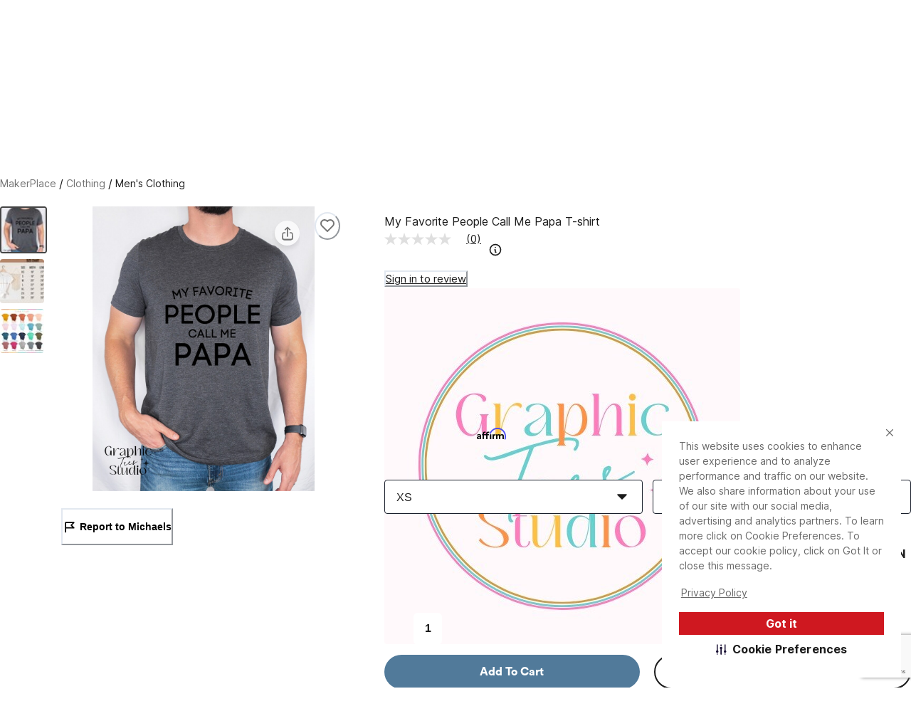

--- FILE ---
content_type: text/html; charset=utf-8
request_url: https://www.michaels.com/makerplace/product/my-favorite-people-call-me-papa-tshirt-286288483030056962
body_size: 34397
content:
<!DOCTYPE html><html lang="en_US"><head><script type="text/javascript" defer src="//static.platform.michaels.com/POC/renew_home_store.js?v=1.0.6"></script><meta charSet="utf-8" data-next-head=""/><meta name="viewport" content="width=device-width" data-next-head=""/><meta property="fb:app_id" content="730599950313572" data-next-head=""/><meta name="google-site-verification" content="4syGPN-mLJ8d8v5vVaan-SjNA7_WJ-oyxatszkLa0wM" data-next-head=""/><meta property="twitter:card" content="summary_large_image" data-next-head=""/><meta property="twitter:title" content="My Favorite People Call Me Papa T-shirt | MakerPlace by Michaels" data-next-head=""/><meta property="twitter:description" content="Find unique  handmade Men&#x27;s Clothing on MakerPlace by Michaels. You will love our My Favorite People Call Me Papa T-shirt." data-next-head=""/><meta property="twitter:image" content="https://static.platform.michaels.com/2c-prd/61756911931360.png" data-next-head=""/><meta property="twitter:site" content="@MichaelStores" data-next-head=""/><title data-next-head="">My Favorite People Call Me Papa T-shirt | MakerPlace by Michaels</title><meta property="og:title" content="My Favorite People Call Me Papa T-shirt | MakerPlace by Michaels" data-next-head=""/><meta name="description" content="Find unique  handmade Men&#x27;s Clothing on MakerPlace by Michaels. You will love our My Favorite People Call Me Papa T-shirt." data-next-head=""/><meta property="og:description" content="Find unique  handmade Men&#x27;s Clothing on MakerPlace by Michaels. You will love our My Favorite People Call Me Papa T-shirt." data-next-head=""/><meta name="keywords" content=" " data-next-head=""/><link rel="canonical" href="286288483030056960" data-next-head=""/><meta property="og:url" content="286288483030056960" data-next-head=""/><meta property="og:type" content="product" data-next-head=""/><meta property="og:siteName" content="Michaels" data-next-head=""/><meta property="og:image" content="https://static.platform.michaels.com/2c-prd/61756911931360.png" data-next-head=""/><meta property="og:locale" content="en_US" data-next-head=""/><meta property="og:price:amount" content="25" data-next-head=""/><meta property="og:price:currency" content="USD" data-next-head=""/><meta property="og:availability" content="instock" data-next-head=""/><meta property="og:brand" content="My Favorite People Call Me Papa T-shirt" data-next-head=""/><meta name="bvDateModified" content="2026-01-24" data-next-head=""/><script type="application/ld+json" data-next-head="">{"@context":"http://schema.org","@type":"BreadcrumbList","itemListElement":[{"@type":"ListItem","position":"1","name":"MakerPlace by Michaels","item":"https://www.michaels.com/makerplace"},{"@type":"ListItem","position":"2","name":"Clothing","item":"https://www.michaels.com/makerplace/shop/clothing"},{"@type":"ListItem","position":"3","name":"Men's Clothing","item":"https://www.michaels.com/makerplace/shop/clothing/mens-clothing"},{"@type":"ListItem","position":"4","name":"My Favorite People Call Me Papa T-shirt","item":"https://www.michaels.com/makerplace/product/my-favorite-people-call-me-papa-tshirt-286288483030056962"}]}</script><script type="application/ld+json" data-next-head="">[{"@context":"https://schema.org","@type":"ProductGroup","url":"https://www.michaels.com/makerplace/product/myfavoritepeoplecallmepapatshirt286288483030056962","@id":"https://www.michaels.com/makerplace/product/myfavoritepeoplecallmepapatshirt286288483030056962","name":"My Favorite People Call Me Papa T-shirt","description":"- 52/48 Airlume combed and ring-spun cotton/polyester\n-Athletic Heather & Black Heather are 90/10 Airlume combed and ring-spun cotton/polyester \n-Pre-shrunk\n-Retail fit\n-Unisex sizing\n-Bella + Canvas Brand","sku":"286288483030056960","image":["https://static.platform.michaels.com/2c-prd/61756911931360.png","https://static.platform.michaels.com/2c-prd/4611747774601121760.png","https://static.platform.michaels.com/2c-prd/152781747671008.png"],"offers":{"@type":"Offer","priceCurrency":"USD","price":25,"priceValidUntil":"2026-04-24","itemCondition":"https://schema.org/NewCondition","availability":"https://schema.org/InStock","url":"https://www.michaels.com/makerplace/product/myfavoritepeoplecallmepapatshirt286288483030056962"},"productGroupID":"286288483030056960","variesBy":["https://schema.org/size","https://schema.org/color"],"hasVariant":[{"@type":"Product","sku":"286288483030056961","name":"My Favorite People Call Me Papa T-shirt, size: XS , color: Mauve/Black Text ","size":"XS","color":"Mauve/Black Text","image":"https://static.platform.michaels.com/2c-prd/61756911931360.png","offers":{"@type":"Offer","priceCurrency":"USD","price":25,"priceValidUntil":"2026-04-24","itemCondition":"https://schema.org/NewCondition","availability":"https://schema.org/InStock","url":"286288483030056961"}},{"@type":"Product","sku":"286288483030056962","name":"My Favorite People Call Me Papa T-shirt, size: XS , color: Mauve/White Text ","size":"XS","color":"Mauve/White Text","image":"https://static.platform.michaels.com/2c-prd/4611747774601121760.png","offers":{"@type":"Offer","priceCurrency":"USD","price":25,"priceValidUntil":"2026-04-24","itemCondition":"https://schema.org/NewCondition","availability":"https://schema.org/InStock","url":"286288483030056962"}},{"@type":"Product","sku":"286288483030056963","name":"My Favorite People Call Me Papa T-shirt, size: XS , color: Peach/Black Text ","size":"XS","color":"Peach/Black Text","image":"https://static.platform.michaels.com/2c-prd/152781747671008.png","offers":{"@type":"Offer","priceCurrency":"USD","price":25,"priceValidUntil":"2026-04-24","itemCondition":"https://schema.org/NewCondition","availability":"https://schema.org/InStock","url":"286288483030056963"}},{"@type":"Product","sku":"286288483030056964","name":"My Favorite People Call Me Papa T-shirt, size: XS , color: Peach/White Text ","size":"XS","color":"Peach/White Text","image":"https://static.platform.michaels.com/2c-prd/61756911931360.png","offers":{"@type":"Offer","priceCurrency":"USD","price":25,"priceValidUntil":"2026-04-24","itemCondition":"https://schema.org/NewCondition","availability":"https://schema.org/InStock","url":"286288483030056964"}},{"@type":"Product","sku":"286288483030056965","name":"My Favorite People Call Me Papa T-shirt, size: XS , color: Dusty Blue/White Text ","size":"XS","color":"Dusty Blue/White Text","image":"https://static.platform.michaels.com/2c-prd/61756911931360.png","offers":{"@type":"Offer","priceCurrency":"USD","price":25,"priceValidUntil":"2026-04-24","itemCondition":"https://schema.org/NewCondition","availability":"https://schema.org/InStock","url":"286288483030056965"}},{"@type":"Product","sku":"286288483030056966","name":"My Favorite People Call Me Papa T-shirt, size: XS , color: Dusty Blue/Black Text ","size":"XS","color":"Dusty Blue/Black Text","image":"https://static.platform.michaels.com/2c-prd/61756911931360.png","offers":{"@type":"Offer","priceCurrency":"USD","price":25,"priceValidUntil":"2026-04-24","itemCondition":"https://schema.org/NewCondition","availability":"https://schema.org/InStock","url":"286288483030056966"}},{"@type":"Product","sku":"286288483030056967","name":"My Favorite People Call Me Papa T-shirt, size: XS , color: Mustard/Black Text ","size":"XS","color":"Mustard/Black Text","image":"https://static.platform.michaels.com/2c-prd/61756911931360.png","offers":{"@type":"Offer","priceCurrency":"USD","price":25,"priceValidUntil":"2026-04-24","itemCondition":"https://schema.org/NewCondition","availability":"https://schema.org/InStock","url":"286288483030056967"}},{"@type":"Product","sku":"286288483030056968","name":"My Favorite People Call Me Papa T-shirt, size: XS , color: Mustard/White Text ","size":"XS","color":"Mustard/White Text","image":"https://static.platform.michaels.com/2c-prd/61756911931360.png","offers":{"@type":"Offer","priceCurrency":"USD","price":25,"priceValidUntil":"2026-04-24","itemCondition":"https://schema.org/NewCondition","availability":"https://schema.org/InStock","url":"286288483030056968"}},{"@type":"Product","sku":"286288483030056969","name":"My Favorite People Call Me Papa T-shirt, size: XS , color: Autumn/Black Text ","size":"XS","color":"Autumn/Black Text","image":"https://static.platform.michaels.com/2c-prd/61756911931360.png","offers":{"@type":"Offer","priceCurrency":"USD","price":25,"priceValidUntil":"2026-04-24","itemCondition":"https://schema.org/NewCondition","availability":"https://schema.org/InStock","url":"286288483030056969"}},{"@type":"Product","sku":"286288483030056970","name":"My Favorite People Call Me Papa T-shirt, size: XS , color: Autumn/White Text ","size":"XS","color":"Autumn/White Text","image":"https://static.platform.michaels.com/2c-prd/61756911931360.png","offers":{"@type":"Offer","priceCurrency":"USD","price":25,"priceValidUntil":"2026-04-24","itemCondition":"https://schema.org/NewCondition","availability":"https://schema.org/InStock","url":"286288483030056970"}},{"@type":"Product","sku":"286288483030056971","name":"My Favorite People Call Me Papa T-shirt, size: XS , color: Orange/Black Text ","size":"XS","color":"Orange/Black Text","image":"https://static.platform.michaels.com/2c-prd/61756911931360.png","offers":{"@type":"Offer","priceCurrency":"USD","price":25,"priceValidUntil":"2026-04-24","itemCondition":"https://schema.org/NewCondition","availability":"https://schema.org/InStock","url":"286288483030056971"}},{"@type":"Product","sku":"286288483030056972","name":"My Favorite People Call Me Papa T-shirt, size: XS , color: Orange/White Text ","size":"XS","color":"Orange/White Text","image":"https://static.platform.michaels.com/2c-prd/61756911931360.png","offers":{"@type":"Offer","priceCurrency":"USD","price":25,"priceValidUntil":"2026-04-24","itemCondition":"https://schema.org/NewCondition","availability":"https://schema.org/InStock","url":"286288483030056972"}},{"@type":"Product","sku":"286288483030056973","name":"My Favorite People Call Me Papa T-shirt, size: XS , color: Sunset/Black Text ","size":"XS","color":"Sunset/Black Text","image":"https://static.platform.michaels.com/2c-prd/61756911931360.png","offers":{"@type":"Offer","priceCurrency":"USD","price":25,"priceValidUntil":"2026-04-24","itemCondition":"https://schema.org/NewCondition","availability":"https://schema.org/InStock","url":"286288483030056973"}},{"@type":"Product","sku":"286288483030056974","name":"My Favorite People Call Me Papa T-shirt, size: XS , color: Sunset/White Text ","size":"XS","color":"Sunset/White Text","image":"https://static.platform.michaels.com/2c-prd/61756911931360.png","offers":{"@type":"Offer","priceCurrency":"USD","price":25,"priceValidUntil":"2026-04-24","itemCondition":"https://schema.org/NewCondition","availability":"https://schema.org/InStock","url":"286288483030056974"}},{"@type":"Product","sku":"286288483030056975","name":"My Favorite People Call Me Papa T-shirt, size: XS , color: Pink/Black Text ","size":"XS","color":"Pink/Black Text","image":"https://static.platform.michaels.com/2c-prd/61756911931360.png","offers":{"@type":"Offer","priceCurrency":"USD","price":25,"priceValidUntil":"2026-04-24","itemCondition":"https://schema.org/NewCondition","availability":"https://schema.org/InStock","url":"286288483030056975"}},{"@type":"Product","sku":"286288483030056976","name":"My Favorite People Call Me Papa T-shirt, size: XS , color: Lilac/Black Text ","size":"XS","color":"Lilac/Black Text","image":"https://static.platform.michaels.com/2c-prd/61756911931360.png","offers":{"@type":"Offer","priceCurrency":"USD","price":25,"priceValidUntil":"2026-04-24","itemCondition":"https://schema.org/NewCondition","availability":"https://schema.org/InStock","url":"286288483030056976"}},{"@type":"Product","sku":"286288483030056977","name":"My Favorite People Call Me Papa T-shirt, size: XS , color: Lilac/White Text ","size":"XS","color":"Lilac/White Text","image":"https://static.platform.michaels.com/2c-prd/61756911931360.png","offers":{"@type":"Offer","priceCurrency":"USD","price":25,"priceValidUntil":"2026-04-24","itemCondition":"https://schema.org/NewCondition","availability":"https://schema.org/InStock","url":"286288483030056977"}},{"@type":"Product","sku":"286288483030056978","name":"My Favorite People Call Me Papa T-shirt, size: XS , color: Ice Blue/Black Text ","size":"XS","color":"Ice Blue/Black Text","image":"https://static.platform.michaels.com/2c-prd/61756911931360.png","offers":{"@type":"Offer","priceCurrency":"USD","price":25,"priceValidUntil":"2026-04-24","itemCondition":"https://schema.org/NewCondition","availability":"https://schema.org/InStock","url":"286288483030056978"}},{"@type":"Product","sku":"286288483030056979","name":"My Favorite People Call Me Papa T-shirt, size: XS , color: Aqua/Black Text ","size":"XS","color":"Aqua/Black Text","image":"https://static.platform.michaels.com/2c-prd/61756911931360.png","offers":{"@type":"Offer","priceCurrency":"USD","price":25,"priceValidUntil":"2026-04-24","itemCondition":"https://schema.org/NewCondition","availability":"https://schema.org/InStock","url":"286288483030056979"}},{"@type":"Product","sku":"286288483030056980","name":"My Favorite People Call Me Papa T-shirt, size: XS , color: Aqua/White Text ","size":"XS","color":"Aqua/White Text","image":"https://static.platform.michaels.com/2c-prd/61756911931360.png","offers":{"@type":"Offer","priceCurrency":"USD","price":25,"priceValidUntil":"2026-04-24","itemCondition":"https://schema.org/NewCondition","availability":"https://schema.org/InStock","url":"286288483030056980"}},{"@type":"Product","sku":"286288483030056981","name":"My Favorite People Call Me Papa T-shirt, size: XS , color: Deep Teal/Black Text ","size":"XS","color":"Deep Teal/Black Text","image":"https://static.platform.michaels.com/2c-prd/61756911931360.png","offers":{"@type":"Offer","priceCurrency":"USD","price":25,"priceValidUntil":"2026-04-24","itemCondition":"https://schema.org/NewCondition","availability":"https://schema.org/InStock","url":"286288483030056981"}},{"@type":"Product","sku":"286288483030056982","name":"My Favorite People Call Me Papa T-shirt, size: XS , color: Deep Teal/White Text ","size":"XS","color":"Deep Teal/White Text","image":"https://static.platform.michaels.com/2c-prd/61756911931360.png","offers":{"@type":"Offer","priceCurrency":"USD","price":25,"priceValidUntil":"2026-04-24","itemCondition":"https://schema.org/NewCondition","availability":"https://schema.org/InStock","url":"286288483030056982"}},{"@type":"Product","sku":"286288483030056983","name":"My Favorite People Call Me Papa T-shirt, size: XS , color: Columbian Blue/Black Text ","size":"XS","color":"Columbian Blue/Black Text","image":"https://static.platform.michaels.com/2c-prd/61756911931360.png","offers":{"@type":"Offer","priceCurrency":"USD","price":25,"priceValidUntil":"2026-04-24","itemCondition":"https://schema.org/NewCondition","availability":"https://schema.org/InStock","url":"286288483030056983"}},{"@type":"Product","sku":"286288483030056984","name":"My Favorite People Call Me Papa T-shirt, size: XS , color: Columbian Blue/White Text ","size":"XS","color":"Columbian Blue/White Text","image":"https://static.platform.michaels.com/2c-prd/61756911931360.png","offers":{"@type":"Offer","priceCurrency":"USD","price":25,"priceValidUntil":"2026-04-24","itemCondition":"https://schema.org/NewCondition","availability":"https://schema.org/InStock","url":"286288483030056984"}},{"@type":"Product","sku":"286288483030056985","name":"My Favorite People Call Me Papa T-shirt, size: XS , color: Navy/White Text ","size":"XS","color":"Navy/White Text","image":"https://static.platform.michaels.com/2c-prd/61756911931360.png","offers":{"@type":"Offer","priceCurrency":"USD","price":25,"priceValidUntil":"2026-04-24","itemCondition":"https://schema.org/NewCondition","availability":"https://schema.org/InStock","url":"286288483030056985"}},{"@type":"Product","sku":"286288483030056986","name":"My Favorite People Call Me Papa T-shirt, size: XS , color: Olive/Black Text ","size":"XS","color":"Olive/Black Text","image":"https://static.platform.michaels.com/2c-prd/61756911931360.png","offers":{"@type":"Offer","priceCurrency":"USD","price":25,"priceValidUntil":"2026-04-24","itemCondition":"https://schema.org/NewCondition","availability":"https://schema.org/InStock","url":"286288483030056986"}},{"@type":"Product","sku":"286288483030056987","name":"My Favorite People Call Me Papa T-shirt, size: XS , color: Olive/White Text ","size":"XS","color":"Olive/White Text","image":"https://static.platform.michaels.com/2c-prd/61756911931360.png","offers":{"@type":"Offer","priceCurrency":"USD","price":25,"priceValidUntil":"2026-04-24","itemCondition":"https://schema.org/NewCondition","availability":"https://schema.org/InStock","url":"286288483030056987"}},{"@type":"Product","sku":"286288483030056988","name":"My Favorite People Call Me Papa T-shirt, size: XS , color: Berry/Black Text ","size":"XS","color":"Berry/Black Text","image":"https://static.platform.michaels.com/2c-prd/61756911931360.png","offers":{"@type":"Offer","priceCurrency":"USD","price":25,"priceValidUntil":"2026-04-24","itemCondition":"https://schema.org/NewCondition","availability":"https://schema.org/InStock","url":"286288483030056988"}},{"@type":"Product","sku":"286288483030056989","name":"My Favorite People Call Me Papa T-shirt, size: XS , color: Berry/White Text ","size":"XS","color":"Berry/White Text","image":"https://static.platform.michaels.com/2c-prd/61756911931360.png","offers":{"@type":"Offer","priceCurrency":"USD","price":25,"priceValidUntil":"2026-04-24","itemCondition":"https://schema.org/NewCondition","availability":"https://schema.org/InStock","url":"286288483030056989"}},{"@type":"Product","sku":"286288483030056990","name":"My Favorite People Call Me Papa T-shirt, size: XS , color: Athletic Grey/Black Text ","size":"XS","color":"Athletic Grey/Black Text","image":"https://static.platform.michaels.com/2c-prd/61756911931360.png","offers":{"@type":"Offer","priceCurrency":"USD","price":25,"priceValidUntil":"2026-04-24","itemCondition":"https://schema.org/NewCondition","availability":"https://schema.org/InStock","url":"286288483030056990"}},{"@type":"Product","sku":"286288483030056991","name":"My Favorite People Call Me Papa T-shirt, size: XS , color: Athletic Grey/White Text ","size":"XS","color":"Athletic Grey/White Text","image":"https://static.platform.michaels.com/2c-prd/61756911931360.png","offers":{"@type":"Offer","priceCurrency":"USD","price":25,"priceValidUntil":"2026-04-24","itemCondition":"https://schema.org/NewCondition","availability":"https://schema.org/InStock","url":"286288483030056991"}},{"@type":"Product","sku":"286288483030056992","name":"My Favorite People Call Me Papa T-shirt, size: XS , color: Deep Heather/Black Text ","size":"XS","color":"Deep Heather/Black Text","image":"https://static.platform.michaels.com/2c-prd/61756911931360.png","offers":{"@type":"Offer","priceCurrency":"USD","price":25,"priceValidUntil":"2026-04-24","itemCondition":"https://schema.org/NewCondition","availability":"https://schema.org/InStock","url":"286288483030056992"}},{"@type":"Product","sku":"286288483030056993","name":"My Favorite People Call Me Papa T-shirt, size: XS , color: Deep Heather/White Text ","size":"XS","color":"Deep Heather/White Text","image":"https://static.platform.michaels.com/2c-prd/61756911931360.png","offers":{"@type":"Offer","priceCurrency":"USD","price":25,"priceValidUntil":"2026-04-24","itemCondition":"https://schema.org/NewCondition","availability":"https://schema.org/InStock","url":"286288483030056993"}},{"@type":"Product","sku":"286288483030056994","name":"My Favorite People Call Me Papa T-shirt, size: XS , color: Black Heather/White Text ","size":"XS","color":"Black Heather/White Text","image":"https://static.platform.michaels.com/2c-prd/61756911931360.png","offers":{"@type":"Offer","priceCurrency":"USD","price":25,"priceValidUntil":"2026-04-24","itemCondition":"https://schema.org/NewCondition","availability":"https://schema.org/InStock","url":"286288483030056994"}},{"@type":"Product","sku":"286288483030056995","name":"My Favorite People Call Me Papa T-shirt, size: S , color: Mauve/Black Text ","size":"S","color":"Mauve/Black Text","image":"https://static.platform.michaels.com/2c-prd/61756911931360.png","offers":{"@type":"Offer","priceCurrency":"USD","price":25,"priceValidUntil":"2026-04-24","itemCondition":"https://schema.org/NewCondition","availability":"https://schema.org/InStock","url":"286288483030056995"}},{"@type":"Product","sku":"286288483030056996","name":"My Favorite People Call Me Papa T-shirt, size: S , color: Mauve/White Text ","size":"S","color":"Mauve/White Text","image":"https://static.platform.michaels.com/2c-prd/61756911931360.png","offers":{"@type":"Offer","priceCurrency":"USD","price":25,"priceValidUntil":"2026-04-24","itemCondition":"https://schema.org/NewCondition","availability":"https://schema.org/InStock","url":"286288483030056996"}},{"@type":"Product","sku":"286288483030056997","name":"My Favorite People Call Me Papa T-shirt, size: S , color: Peach/Black Text ","size":"S","color":"Peach/Black Text","image":"https://static.platform.michaels.com/2c-prd/61756911931360.png","offers":{"@type":"Offer","priceCurrency":"USD","price":25,"priceValidUntil":"2026-04-24","itemCondition":"https://schema.org/NewCondition","availability":"https://schema.org/InStock","url":"286288483030056997"}},{"@type":"Product","sku":"286288483030056998","name":"My Favorite People Call Me Papa T-shirt, size: S , color: Peach/White Text ","size":"S","color":"Peach/White Text","image":"https://static.platform.michaels.com/2c-prd/61756911931360.png","offers":{"@type":"Offer","priceCurrency":"USD","price":25,"priceValidUntil":"2026-04-24","itemCondition":"https://schema.org/NewCondition","availability":"https://schema.org/InStock","url":"286288483030056998"}},{"@type":"Product","sku":"286288483030056999","name":"My Favorite People Call Me Papa T-shirt, size: S , color: Dusty Blue/White Text ","size":"S","color":"Dusty Blue/White Text","image":"https://static.platform.michaels.com/2c-prd/61756911931360.png","offers":{"@type":"Offer","priceCurrency":"USD","price":25,"priceValidUntil":"2026-04-24","itemCondition":"https://schema.org/NewCondition","availability":"https://schema.org/InStock","url":"286288483030056999"}},{"@type":"Product","sku":"286288483030057000","name":"My Favorite People Call Me Papa T-shirt, size: S , color: Dusty Blue/Black Text ","size":"S","color":"Dusty Blue/Black Text","image":"https://static.platform.michaels.com/2c-prd/61756911931360.png","offers":{"@type":"Offer","priceCurrency":"USD","price":25,"priceValidUntil":"2026-04-24","itemCondition":"https://schema.org/NewCondition","availability":"https://schema.org/InStock","url":"286288483030057000"}},{"@type":"Product","sku":"286288483030057001","name":"My Favorite People Call Me Papa T-shirt, size: S , color: Mustard/Black Text ","size":"S","color":"Mustard/Black Text","image":"https://static.platform.michaels.com/2c-prd/61756911931360.png","offers":{"@type":"Offer","priceCurrency":"USD","price":25,"priceValidUntil":"2026-04-24","itemCondition":"https://schema.org/NewCondition","availability":"https://schema.org/InStock","url":"286288483030057001"}},{"@type":"Product","sku":"286288483030057002","name":"My Favorite People Call Me Papa T-shirt, size: S , color: Mustard/White Text ","size":"S","color":"Mustard/White Text","image":"https://static.platform.michaels.com/2c-prd/61756911931360.png","offers":{"@type":"Offer","priceCurrency":"USD","price":25,"priceValidUntil":"2026-04-24","itemCondition":"https://schema.org/NewCondition","availability":"https://schema.org/InStock","url":"286288483030057002"}},{"@type":"Product","sku":"286288483030057003","name":"My Favorite People Call Me Papa T-shirt, size: S , color: Autumn/Black Text ","size":"S","color":"Autumn/Black Text","image":"https://static.platform.michaels.com/2c-prd/61756911931360.png","offers":{"@type":"Offer","priceCurrency":"USD","price":25,"priceValidUntil":"2026-04-24","itemCondition":"https://schema.org/NewCondition","availability":"https://schema.org/InStock","url":"286288483030057003"}},{"@type":"Product","sku":"286288483030057004","name":"My Favorite People Call Me Papa T-shirt, size: S , color: Autumn/White Text ","size":"S","color":"Autumn/White Text","image":"https://static.platform.michaels.com/2c-prd/61756911931360.png","offers":{"@type":"Offer","priceCurrency":"USD","price":25,"priceValidUntil":"2026-04-24","itemCondition":"https://schema.org/NewCondition","availability":"https://schema.org/InStock","url":"286288483030057004"}},{"@type":"Product","sku":"286288483030057005","name":"My Favorite People Call Me Papa T-shirt, size: S , color: Orange/Black Text ","size":"S","color":"Orange/Black Text","image":"https://static.platform.michaels.com/2c-prd/61756911931360.png","offers":{"@type":"Offer","priceCurrency":"USD","price":25,"priceValidUntil":"2026-04-24","itemCondition":"https://schema.org/NewCondition","availability":"https://schema.org/InStock","url":"286288483030057005"}},{"@type":"Product","sku":"286288483030057006","name":"My Favorite People Call Me Papa T-shirt, size: S , color: Orange/White Text ","size":"S","color":"Orange/White Text","image":"https://static.platform.michaels.com/2c-prd/61756911931360.png","offers":{"@type":"Offer","priceCurrency":"USD","price":25,"priceValidUntil":"2026-04-24","itemCondition":"https://schema.org/NewCondition","availability":"https://schema.org/InStock","url":"286288483030057006"}},{"@type":"Product","sku":"286288483030057007","name":"My Favorite People Call Me Papa T-shirt, size: S , color: Sunset/Black Text ","size":"S","color":"Sunset/Black Text","image":"https://static.platform.michaels.com/2c-prd/61756911931360.png","offers":{"@type":"Offer","priceCurrency":"USD","price":25,"priceValidUntil":"2026-04-24","itemCondition":"https://schema.org/NewCondition","availability":"https://schema.org/InStock","url":"286288483030057007"}},{"@type":"Product","sku":"286288483030057008","name":"My Favorite People Call Me Papa T-shirt, size: S , color: Sunset/White Text ","size":"S","color":"Sunset/White Text","image":"https://static.platform.michaels.com/2c-prd/61756911931360.png","offers":{"@type":"Offer","priceCurrency":"USD","price":25,"priceValidUntil":"2026-04-24","itemCondition":"https://schema.org/NewCondition","availability":"https://schema.org/InStock","url":"286288483030057008"}},{"@type":"Product","sku":"286288483030057009","name":"My Favorite People Call Me Papa T-shirt, size: S , color: Pink/Black Text ","size":"S","color":"Pink/Black Text","image":"https://static.platform.michaels.com/2c-prd/61756911931360.png","offers":{"@type":"Offer","priceCurrency":"USD","price":25,"priceValidUntil":"2026-04-24","itemCondition":"https://schema.org/NewCondition","availability":"https://schema.org/InStock","url":"286288483030057009"}},{"@type":"Product","sku":"286288483030057010","name":"My Favorite People Call Me Papa T-shirt, size: S , color: Lilac/Black Text ","size":"S","color":"Lilac/Black Text","image":"https://static.platform.michaels.com/2c-prd/61756911931360.png","offers":{"@type":"Offer","priceCurrency":"USD","price":25,"priceValidUntil":"2026-04-24","itemCondition":"https://schema.org/NewCondition","availability":"https://schema.org/InStock","url":"286288483030057010"}}]}]</script><link rel="dns-prefetch" href="https://imgs.michaels.com" crossorigin=""/><link rel="dns-prefetch" href="https://cdn.cookielaw.org" crossorigin=""/><link rel="dns-prefetch" href="https://akimages.shoplocal.com" crossorigin=""/><link rel="preconnect" href="https://static.platform.michaels.com" crossorigin=""/><link rel="preconnect" href="https://www.googletagmanager.com" crossorigin=""/><link rel="preload" as="font" href="https://static.platform.michaels.com/home-page/font/CircularXX-Thin.otf"/><style>
                .cc-banner * {
                  font-family: 'Inter', arial !important;
                  color: var(--Text-text-default, #1C1C1C) !important;
                }
                .cc-link * {
                  color: var(--Text-text-default, #1C1C1C) !important;
                  text-align: center !important;
                  /* Body/Body Bold */
                  font-family: Inter !important;
                  font-size: 16px !important;
                  font-style: normal !important;
                  font-weight: 700 !important;
                  line-height: 150% !important; /* 24px */
                  letter-spacing: 0.16px !important;
                }
                .cmp-body * {
                  font-family: 'Inter', arial !important;
                  color: #1C1C1C) !important;
                }
                .cc-btn   {
                  color: var(--Text-text-inverse, #FFF) !important;
                  text-align: center !important;
                  font-family: 'Inter', arial !important;
                  font-size: 16px !important;
                  font-weight: 700 !important;
                }  
                .cmp-body.cmp-multi-level .cmp-list-tile {
                  background-color:#FFF !important;
                  font-weight: 400 !important;
                  font-size: 12px !important;
                }
                .cmp-body.cmp-multi-level .cmp-list-tile-content h2 {
   
                   font-weight: 700 !important;
                   color: #1C1C1C) !important;
                }
                .cmp-body.cmp-multi-level .cmp-switch__status {
                   color: #1C1C1C) !important;
                   font-weight: 300 !important;
                } 
                .cmp-body.cmp-multi-level .cmp-details-view .cmp-details-header {
                   background-color:#FFF !important;
                } 
                .cmp-body.cmp-multi-level .cmp-accordion  {  
                   background-color:#FFF !important;
                } 
                 .cmp-body.cmp-multi-level .cmp-details-view .cmp-details-header {  
                   background-color:#FFF !important;
                } 
                 .cmp-body.cmp-multi-level .cmp-accordion__title { 
                   color: #1C1C1C) !important;
              } 
               .cmp-body.cmp-multi-level .cmp-accordion h2 {
                color: #1C1C1C) !important;
              }
                .cmp-body.cmp-multi-level .cmp-details-view .cmp-details-header h1 {
                  color: #1C1C1C) !important;
              }
                .cmp-body.cmp-multi-level .cmp-details-view .cmp-details-header {
                    color: #1C1C1C) !important;
              }
                 .cmp-tabs__desc, .cmp-first-party-cookie>p, .cmp-third-party-cookie>p {   
                  color: #1C1C1C) !important;
                  font-weight: 300 !important;
              }  
               .cmp-body.cmp-multi-level .cmp-details-view .cmp-details-header ul  {
                   font-weight: 400 !important;
                   color: #1C1C1C) !important;
               } 
                     .cmp-body.cmp-multi-level .cmp-accordion__sub-title a {
                   color: #1C1C1C)  !important;
               }  
               .cmp-body.cmp-multi-level .cmp-details-view .cmp-details-header>p:not(:last-child){
               font-weight: 400 !important;
               }  
               cmp-body.cmp-multi-level .cmp-list-tile-content p,{
               color: #1C1C1C) !important;
               } 
               .cmp-body .cmp-link-btn, .cmp-body.cmp-multi-level .cmp-link-btn{
                 color: #cf1820 !important;
               }
     
    
              </style><script>(function () {
                'use strict';
                function t() {
                  return 'xxxxxxxx-xxxx-4xxx-yxxx-xxxxxxxxxxxx'.replace(/[xy]/g, function (t) {
                    var e = (16 * Math.random()) | 0;
                    return ('x' === t ? e : (3 & e) | 8).toString(16);
                  });
                }
                function e(t) {
                  var e = Date.now() + 31104e6;
                  localStorage.setItem(
                    o,
                    JSON.stringify({ data: t, expires: e, priority: 2, userRelate: !1 })
                  ),
                    (document.cookie = ''
                      .concat(o, '=')
                      .concat(t, ';expires=')
                      .concat(new Date(e).toUTCString())
                      .concat(';path=/'));
                }
                var n, x, o;
                (o = 'MIK_uuid'),
                  (n = localStorage.getItem(o)),
                  (x = document.cookie.match(new RegExp(''.concat(o, '=(.*?);')))),
                  (n = n ? JSON.parse(n).data : null),
                  (x = x ? x[1] : null),
                  n || x || e(t()),
                  (x || n) && 36 === (null == (x = n = n || x) ? void 0 : x.length) ? e(n) : e(t());
              })();</script><script>window.dataLayer = window.dataLayer || [];</script><script async="" src="https://cdn-prod.securiti.ai/consent/cookie_banner/807f52e2-283e-436e-acba-4b4c2240b889/d69c4e5c-ec22-4b8a-b8d3-956d0e47d26a/google_consent_defaults.js"></script><script id="securiti-cookie-script" async="" src="https://cdn-prod.securiti.ai/consent/cookie-consent-sdk-loader.js" data-tenant-uuid="807f52e2-283e-436e-acba-4b4c2240b889" data-domain-uuid="d69c4e5c-ec22-4b8a-b8d3-956d0e47d26a" data-backend-url="https://app.securiti.ai" data-skip-css="false" defer=""></script><script id="securiti-auto-blocking-script" defer="" src="https://cdn-prod.securiti.ai/consent/auto_blocking/807f52e2-283e-436e-acba-4b4c2240b889/d69c4e5c-ec22-4b8a-b8d3-956d0e47d26a.js"></script><script src="https://cdn.optimizely.com/js/24389681160.js"></script><script>
              if ('scrollRestoration' in history) {
                history.scrollRestoration = 'manual';
              }
              if (!('IntersectionObserver' in window)) {
                var scriptIntersectionObserver = document.createElement('script');
                scriptIntersectionObserver.src =
                  'https://static.platform.michaels.com/google_js/intersection-observer.js';
                document.getElementsByTagName('head')[0].appendChild(scriptIntersectionObserver);
              }
                </script><script src="https://static.platform.michaels.com/common-files/production/frame_dependency_1.0.6_dll.js" type="text/javascript" defer=""></script><script src="https://static.platform.michaels.com/common-files/production/chakra_ui_1.0.6_dll.js" type="text/javascript" defer=""></script><script src="https://static.platform.michaels.com/common-files/production/tools_1.0.6_dll.js" type="text/javascript" defer=""></script><link rel="icon" href="https://static.platform.michaels.com/michaels-favicon.webp"/><link rel="preload" href="https://static.platform.michaels.com/_next/fgm/_next/static/css/c263348a574141b1.css" as="style"/><link rel="stylesheet" href="https://static.platform.michaels.com/_next/fgm/_next/static/css/c263348a574141b1.css" data-n-g=""/><link rel="preload" href="https://static.platform.michaels.com/_next/fgm/_next/static/css/427bd398598f36f7.css" as="style"/><link rel="stylesheet" href="https://static.platform.michaels.com/_next/fgm/_next/static/css/427bd398598f36f7.css" data-n-g=""/><noscript data-n-css=""></noscript><script defer="" nomodule="" src="https://static.platform.michaels.com/_next/fgm/_next/static/chunks/polyfills-42372ed130431b0a.js"></script><script defer="" src="https://static.platform.michaels.com/_next/fgm/_next/static/chunks/8293.725d9760a9429c3c.js"></script><script defer="" src="https://static.platform.michaels.com/_next/fgm/_next/static/chunks/6174.c15c41ccd88eedbd.js"></script><script src="https://static.platform.michaels.com/_next/fgm/_next/static/chunks/webpack-d0c966464f4959f7.js" defer=""></script><script src="https://static.platform.michaels.com/_next/fgm/_next/static/chunks/framework-b9fd9bcc3ecde907.js" defer=""></script><script src="https://static.platform.michaels.com/_next/fgm/_next/static/chunks/main-65913ef9e580ffa5.js" defer=""></script><script src="https://static.platform.michaels.com/_next/fgm/_next/static/chunks/mik-technology-3bc5631fa7017b80.js" defer=""></script><script src="https://static.platform.michaels.com/_next/fgm/_next/static/chunks/chakra-ui-51962f8b-7e8b08d21e7e81e8.js" defer=""></script><script src="https://static.platform.michaels.com/_next/fgm/_next/static/chunks/chakra-ui-00833fa6-c5eafde8927a040f.js" defer=""></script><script src="https://static.platform.michaels.com/_next/fgm/_next/static/chunks/michaels-ssr-1d8d6d0b58ceb6ff.js" defer=""></script><script src="https://static.platform.michaels.com/_next/fgm/_next/static/chunks/tools-c20c055d503ce839.js" defer=""></script><script src="https://static.platform.michaels.com/_next/fgm/_next/static/chunks/pages/_app-2f2f209f1fc098ae.js" defer=""></script><script src="https://static.platform.michaels.com/_next/fgm/_next/static/chunks/6db4aa4b-74ed63ac00f2ba8f.js" defer=""></script><script src="https://static.platform.michaels.com/_next/fgm/_next/static/chunks/7e42aecb-94f8c450c54b9556.js" defer=""></script><script src="https://static.platform.michaels.com/_next/fgm/_next/static/chunks/7081-90fb4f302dbed901.js" defer=""></script><script src="https://static.platform.michaels.com/_next/fgm/_next/static/chunks/1076-9286d17cfa091ba5.js" defer=""></script><script src="https://static.platform.michaels.com/_next/fgm/_next/static/chunks/5302-8759e8ea471e48a9.js" defer=""></script><script src="https://static.platform.michaels.com/_next/fgm/_next/static/chunks/pages/makerplace/product/LSBproductIdRSB-d9fea3eb942dceb1.js" defer=""></script><script src="https://static.platform.michaels.com/_next/fgm/_next/static/fgm-ssr-2025.12.29.45839-release-v3.24-dbef44b/_buildManifest.js" defer=""></script><script src="https://static.platform.michaels.com/_next/fgm/_next/static/fgm-ssr-2025.12.29.45839-release-v3.24-dbef44b/_ssgManifest.js" defer=""></script><style data-emotion="css "></style>
<script>(window.BOOMR_mq=window.BOOMR_mq||[]).push(["addVar",{"rua.upush":"false","rua.cpush":"false","rua.upre":"false","rua.cpre":"true","rua.uprl":"false","rua.cprl":"false","rua.cprf":"false","rua.trans":"SJ-af9a947c-dde6-45d9-a53b-03155133daa0","rua.cook":"true","rua.ims":"false","rua.ufprl":"false","rua.cfprl":"false","rua.isuxp":"false","rua.texp":"norulematch","rua.ceh":"false","rua.ueh":"false","rua.ieh.st":"0"}]);</script>
                              <script>!function(e){var n="https://s.go-mpulse.net/boomerang/";if("False"=="True")e.BOOMR_config=e.BOOMR_config||{},e.BOOMR_config.PageParams=e.BOOMR_config.PageParams||{},e.BOOMR_config.PageParams.pci=!0,n="https://s2.go-mpulse.net/boomerang/";if(window.BOOMR_API_key="GTC4Y-TZCSF-BEJTK-A6MFK-4SSZL",function(){function e(){if(!r){var e=document.createElement("script");e.id="boomr-scr-as",e.src=window.BOOMR.url,e.async=!0,o.appendChild(e),r=!0}}function t(e){r=!0;var n,t,a,i,d=document,O=window;if(window.BOOMR.snippetMethod=e?"if":"i",t=function(e,n){var t=d.createElement("script");t.id=n||"boomr-if-as",t.src=window.BOOMR.url,BOOMR_lstart=(new Date).getTime(),e=e||d.body,e.appendChild(t)},!window.addEventListener&&window.attachEvent&&navigator.userAgent.match(/MSIE [67]\./))return window.BOOMR.snippetMethod="s",void t(o,"boomr-async");a=document.createElement("IFRAME"),a.src="about:blank",a.title="",a.role="presentation",a.loading="eager",i=(a.frameElement||a).style,i.width=0,i.height=0,i.border=0,i.display="none",o.appendChild(a);try{O=a.contentWindow,d=O.document.open()}catch(_){n=document.domain,a.src="javascript:var d=document.open();d.domain='"+n+"';void 0;",O=a.contentWindow,d=O.document.open()}if(n)d._boomrl=function(){this.domain=n,t()},d.write("<bo"+"dy onload='document._boomrl();'>");else if(O._boomrl=function(){t()},O.addEventListener)O.addEventListener("load",O._boomrl,!1);else if(O.attachEvent)O.attachEvent("onload",O._boomrl);d.close()}function a(e){window.BOOMR_onload=e&&e.timeStamp||(new Date).getTime()}if(!window.BOOMR||!window.BOOMR.version&&!window.BOOMR.snippetExecuted){window.BOOMR=window.BOOMR||{},window.BOOMR.snippetStart=(new Date).getTime(),window.BOOMR.snippetExecuted=!0,window.BOOMR.snippetVersion=14,window.BOOMR.url=n+"GTC4Y-TZCSF-BEJTK-A6MFK-4SSZL";var i=document.currentScript||document.getElementsByTagName("script")[0],o=i.parentNode,r=!1,d=document.createElement("link");if(d.relList&&"function"==typeof d.relList.supports&&d.relList.supports("preload")&&"as"in d)window.BOOMR.snippetMethod="p",d.href=window.BOOMR.url,d.rel="preload",d.as="script",d.addEventListener("load",e),d.addEventListener("error",function(){t(!0)}),setTimeout(function(){if(!r)t(!0)},3e3),BOOMR_lstart=(new Date).getTime(),o.appendChild(d);else t(!1);if(window.addEventListener)window.addEventListener("load",a,!1);else if(window.attachEvent)window.attachEvent("onload",a)}}(),"".length>0)if(e&&"performance"in e&&e.performance&&"function"==typeof e.performance.setResourceTimingBufferSize)e.performance.setResourceTimingBufferSize();!function(){if(BOOMR=e.BOOMR||{},BOOMR.plugins=BOOMR.plugins||{},!BOOMR.plugins.AK){var n="true"=="true"?1:0,t="cookiepresent",a="aoe3v3ixzcoao2lveuka-f-becf051eb-clientnsv4-s.akamaihd.net",i="false"=="true"?2:1,o={"ak.v":"39","ak.cp":"449320","ak.ai":parseInt("287935",10),"ak.ol":"0","ak.cr":9,"ak.ipv":4,"ak.proto":"h2","ak.rid":"7a0e11aa","ak.r":44387,"ak.a2":n,"ak.m":"a","ak.n":"essl","ak.bpcip":"3.137.186.0","ak.cport":57014,"ak.gh":"23.192.164.11","ak.quicv":"","ak.tlsv":"tls1.3","ak.0rtt":"","ak.0rtt.ed":"","ak.csrc":"-","ak.acc":"","ak.t":"1769284884","ak.ak":"hOBiQwZUYzCg5VSAfCLimQ==+zyUqk7gboBijIwwg7h7QM4bqZCqp/DcJiCN8XRfqcU/H4hMY2Z4Tnr7TVlltSTuxOGf2Q1DSKjWUZ9+g0iLT7xKsnO+oT7jW8h/g0pOVNKiaFrFlJbSYmQUwIoxXtA0REtm/VX0LKTuGK17RPy2dGHDKw2CNbSewxTqzL7BH3pNIxGbLlBZoxbJTfJHymbiudcBvacM0hBLPHXvxfU/HCJ35nGmVSPWZrS7HVeE/4b09GMtpBsCcqfNt4Q8B/QKNHk5BWQQ05/0kdmDLj8x3s2siJSXWIHIcYP5o29I8zT5AyBYN4l4QQAtzyerCRF8yleTdyIqB7MpbHI79NVOw4kAIIZ7Jtg2cTnEiIeO0IHUEZB22ehfjI3vQUYOR6H7pxaDoISC3GCP4OiOF2rfRADKA0J1PUREq8jYq45HgS0=","ak.pv":"558","ak.dpoabenc":"","ak.tf":i};if(""!==t)o["ak.ruds"]=t;var r={i:!1,av:function(n){var t="http.initiator";if(n&&(!n[t]||"spa_hard"===n[t]))o["ak.feo"]=void 0!==e.aFeoApplied?1:0,BOOMR.addVar(o)},rv:function(){var e=["ak.bpcip","ak.cport","ak.cr","ak.csrc","ak.gh","ak.ipv","ak.m","ak.n","ak.ol","ak.proto","ak.quicv","ak.tlsv","ak.0rtt","ak.0rtt.ed","ak.r","ak.acc","ak.t","ak.tf"];BOOMR.removeVar(e)}};BOOMR.plugins.AK={akVars:o,akDNSPreFetchDomain:a,init:function(){if(!r.i){var e=BOOMR.subscribe;e("before_beacon",r.av,null,null),e("onbeacon",r.rv,null,null),r.i=!0}return this},is_complete:function(){return!0}}}}()}(window);</script></head><body><noscript><iframe src="https://www.googletagmanager.com/ns.html?id=GTM-KWJFD3C"
            height="0" width="0" style="display:none;visibility:hidden"></iframe></noscript><div id="__next"><style data-emotion="css-global mi0v1k">:host,:root,[data-theme]{--chakra-ring-inset:var(--chakra-empty,/*!*/ /*!*/);--chakra-ring-offset-width:0px;--chakra-ring-offset-color:#fff;--chakra-ring-color:rgba(66, 153, 225, 0.6);--chakra-ring-offset-shadow:0 0 #0000;--chakra-ring-shadow:0 0 #0000;--chakra-space-x-reverse:0;--chakra-space-y-reverse:0;--chakra-colors-transparent:transparent;--chakra-colors-current:currentColor;--chakra-colors-black:#000000;--chakra-colors-white:#FFFFFF;--chakra-colors-whiteAlpha-50:rgba(255, 255, 255, 0.04);--chakra-colors-whiteAlpha-100:rgba(255, 255, 255, 0.06);--chakra-colors-whiteAlpha-200:rgba(255, 255, 255, 0.08);--chakra-colors-whiteAlpha-300:rgba(255, 255, 255, 0.16);--chakra-colors-whiteAlpha-400:rgba(255, 255, 255, 0.24);--chakra-colors-whiteAlpha-500:rgba(255, 255, 255, 0.36);--chakra-colors-whiteAlpha-600:rgba(255, 255, 255, 0.48);--chakra-colors-whiteAlpha-700:rgba(255, 255, 255, 0.64);--chakra-colors-whiteAlpha-800:rgba(255, 255, 255, 0.80);--chakra-colors-whiteAlpha-900:rgba(255, 255, 255, 0.92);--chakra-colors-blackAlpha-50:rgba(0, 0, 0, 0.04);--chakra-colors-blackAlpha-100:rgba(0, 0, 0, 0.06);--chakra-colors-blackAlpha-200:rgba(0, 0, 0, 0.08);--chakra-colors-blackAlpha-300:rgba(0, 0, 0, 0.16);--chakra-colors-blackAlpha-400:rgba(0, 0, 0, 0.24);--chakra-colors-blackAlpha-500:rgba(0, 0, 0, 0.36);--chakra-colors-blackAlpha-600:rgba(0, 0, 0, 0.48);--chakra-colors-blackAlpha-700:rgba(0, 0, 0, 0.64);--chakra-colors-blackAlpha-800:rgba(0, 0, 0, 0.80);--chakra-colors-blackAlpha-900:rgba(0, 0, 0, 0.92);--chakra-colors-gray-0:#FFFFFF;--chakra-colors-gray-25:#FBFBFB;--chakra-colors-gray-50:#F6F6F6;--chakra-colors-gray-100:#F2F2F2;--chakra-colors-gray-200:#EAEAEA;--chakra-colors-gray-250:#E1E1E1;--chakra-colors-gray-300:#CDCDCD;--chakra-colors-gray-400:#AEAEAE;--chakra-colors-gray-500:#909090;--chakra-colors-gray-600:#757575;--chakra-colors-gray-700:#5F5F5F;--chakra-colors-gray-800:#454545;--chakra-colors-gray-900:#303030;--chakra-colors-gray-1000:#1B1B1B;--chakra-colors-gray-1100:#000000;--chakra-colors-red-50:#FFF5F5;--chakra-colors-red-100:#FED7D7;--chakra-colors-red-200:#FEB2B2;--chakra-colors-red-300:#FC8181;--chakra-colors-red-400:#F56565;--chakra-colors-red-500:#E53E3E;--chakra-colors-red-600:#C53030;--chakra-colors-red-700:#9B2C2C;--chakra-colors-red-800:#822727;--chakra-colors-red-900:#63171B;--chakra-colors-orange-50:#FFFAF0;--chakra-colors-orange-100:#FEEBC8;--chakra-colors-orange-200:#FBD38D;--chakra-colors-orange-300:#F6AD55;--chakra-colors-orange-400:#ED8936;--chakra-colors-orange-500:#DD6B20;--chakra-colors-orange-600:#C05621;--chakra-colors-orange-700:#9C4221;--chakra-colors-orange-800:#7B341E;--chakra-colors-orange-900:#652B19;--chakra-colors-yellow-50:#FFFFF0;--chakra-colors-yellow-100:#FFF2DF;--chakra-colors-yellow-200:#F9E4BD;--chakra-colors-yellow-300:#F3CD85;--chakra-colors-yellow-400:#EFBC5C;--chakra-colors-yellow-500:#EBAB33;--chakra-colors-yellow-600:#CF8E14;--chakra-colors-yellow-700:#975A16;--chakra-colors-yellow-800:#744210;--chakra-colors-yellow-900:#5F370E;--chakra-colors-green-50:#F0FFF4;--chakra-colors-green-100:#E9F5F3;--chakra-colors-green-200:#BDE4DF;--chakra-colors-green-300:#7DCAC0;--chakra-colors-green-400:#4FB7AA;--chakra-colors-green-500:#009783;--chakra-colors-green-600:#007162;--chakra-colors-green-700:#276749;--chakra-colors-green-800:#22543D;--chakra-colors-green-900:#1C4532;--chakra-colors-teal-50:#E6FFFA;--chakra-colors-teal-100:#B2F5EA;--chakra-colors-teal-200:#81E6D9;--chakra-colors-teal-300:#4FD1C5;--chakra-colors-teal-400:#38B2AC;--chakra-colors-teal-500:#319795;--chakra-colors-teal-600:#2C7A7B;--chakra-colors-teal-700:#285E61;--chakra-colors-teal-800:#234E52;--chakra-colors-teal-900:#1D4044;--chakra-colors-blue-50:#ebf8ff;--chakra-colors-blue-100:#EBF5FC;--chakra-colors-blue-200:#D1E8F8;--chakra-colors-blue-300:#8CC0E1;--chakra-colors-blue-400:#4C9DCF;--chakra-colors-blue-500:#0475BC;--chakra-colors-blue-600:#024F7F;--chakra-colors-blue-700:#2c5282;--chakra-colors-blue-800:#2a4365;--chakra-colors-blue-900:#1A365D;--chakra-colors-cyan-50:#EDFDFD;--chakra-colors-cyan-100:#C4F1F9;--chakra-colors-cyan-200:#9DECF9;--chakra-colors-cyan-300:#76E4F7;--chakra-colors-cyan-400:#0BC5EA;--chakra-colors-cyan-500:#00B5D8;--chakra-colors-cyan-600:#00A3C4;--chakra-colors-cyan-700:#0987A0;--chakra-colors-cyan-800:#086F83;--chakra-colors-cyan-900:#065666;--chakra-colors-purple-50:#FAF5FF;--chakra-colors-purple-100:#E9EAF2;--chakra-colors-purple-200:#CFD1E4;--chakra-colors-purple-300:#A3A8CB;--chakra-colors-purple-400:#7E84B7;--chakra-colors-purple-500:#444E97;--chakra-colors-purple-600:#2C3261;--chakra-colors-purple-700:#553C9A;--chakra-colors-purple-800:#44337A;--chakra-colors-purple-900:#322659;--chakra-colors-pink-50:#FFF5F7;--chakra-colors-pink-100:#FED7E2;--chakra-colors-pink-200:#FBB6CE;--chakra-colors-pink-300:#F687B3;--chakra-colors-pink-400:#ED64A6;--chakra-colors-pink-500:#D53F8C;--chakra-colors-pink-600:#B83280;--chakra-colors-pink-700:#97266D;--chakra-colors-pink-800:#702459;--chakra-colors-pink-900:#521B41;--chakra-colors-linkedin-50:#E8F4F9;--chakra-colors-linkedin-100:#CFEDFB;--chakra-colors-linkedin-200:#9BDAF3;--chakra-colors-linkedin-300:#68C7EC;--chakra-colors-linkedin-400:#34B3E4;--chakra-colors-linkedin-500:#00A0DC;--chakra-colors-linkedin-600:#008CC9;--chakra-colors-linkedin-700:#0077B5;--chakra-colors-linkedin-800:#005E93;--chakra-colors-linkedin-900:#004471;--chakra-colors-facebook-50:#E8F4F9;--chakra-colors-facebook-100:#D9DEE9;--chakra-colors-facebook-200:#B7C2DA;--chakra-colors-facebook-300:#6482C0;--chakra-colors-facebook-400:#4267B2;--chakra-colors-facebook-500:#385898;--chakra-colors-facebook-600:#314E89;--chakra-colors-facebook-700:#29487D;--chakra-colors-facebook-800:#223B67;--chakra-colors-facebook-900:#1E355B;--chakra-colors-messenger-50:#D0E6FF;--chakra-colors-messenger-100:#B9DAFF;--chakra-colors-messenger-200:#A2CDFF;--chakra-colors-messenger-300:#7AB8FF;--chakra-colors-messenger-400:#2E90FF;--chakra-colors-messenger-500:#0078FF;--chakra-colors-messenger-600:#0063D1;--chakra-colors-messenger-700:#0052AC;--chakra-colors-messenger-800:#003C7E;--chakra-colors-messenger-900:#002C5C;--chakra-colors-whatsapp-50:#dffeec;--chakra-colors-whatsapp-100:#b9f5d0;--chakra-colors-whatsapp-200:#90edb3;--chakra-colors-whatsapp-300:#65e495;--chakra-colors-whatsapp-400:#3cdd78;--chakra-colors-whatsapp-500:#22c35e;--chakra-colors-whatsapp-600:#179848;--chakra-colors-whatsapp-700:#0c6c33;--chakra-colors-whatsapp-800:#01421c;--chakra-colors-whatsapp-900:#001803;--chakra-colors-twitter-50:#E5F4FD;--chakra-colors-twitter-100:#C8E9FB;--chakra-colors-twitter-200:#A8DCFA;--chakra-colors-twitter-300:#83CDF7;--chakra-colors-twitter-400:#57BBF5;--chakra-colors-twitter-500:#1DA1F2;--chakra-colors-twitter-600:#1A94DA;--chakra-colors-twitter-700:#1681BF;--chakra-colors-twitter-800:#136B9E;--chakra-colors-twitter-900:#0D4D71;--chakra-colors-telegram-50:#E3F2F9;--chakra-colors-telegram-100:#C5E4F3;--chakra-colors-telegram-200:#A2D4EC;--chakra-colors-telegram-300:#7AC1E4;--chakra-colors-telegram-400:#47A9DA;--chakra-colors-telegram-500:#0088CC;--chakra-colors-telegram-600:#007AB8;--chakra-colors-telegram-700:#006BA1;--chakra-colors-telegram-800:#005885;--chakra-colors-telegram-900:#003F5E;--chakra-colors-primary-default:#CF1F2E;--chakra-colors-secondary-1:#ED7064;--chakra-colors-secondary-2:#EBAB33;--chakra-colors-secondary-3:#009783;--chakra-colors-secondary-4:#0475BC;--chakra-colors-secondary-default:#1B1B1B;--chakra-colors-tertiary-1:#F8D2CB;--chakra-colors-tertiary-2:#FFF2DF;--chakra-colors-tertiary-3:#C5E4C8;--chakra-colors-tertiary-4:#D1E8F8;--chakra-colors-semantics-default:#1B1B1B;--chakra-colors-semantics-link-light:#EFF7FB;--chakra-colors-semantics-link:#0475BC;--chakra-colors-semantics-error-light:#FEF5F8;--chakra-colors-semantics-error:#EB003B;--chakra-colors-semantics-success-light:#ECF6F4;--chakra-colors-semantics-success:#00856D;--chakra-colors-semantics-success-dark:#006A57;--chakra-colors-semantics-info-light:#F3F3F3;--chakra-colors-semantics-info:#757575;--chakra-colors-semantics-info-dark:#454545;--chakra-colors-semantics-warning-light:#F8F3EC;--chakra-colors-semantics-warning:#A85D00;--chakra-colors-semantics-disabled:#CDCDCD;--chakra-colors-overlay-dark-bg:rgba(27, 27, 27, 0.75);--chakra-colors-peach-100:#FEF1EF;--chakra-colors-peach-200:#FFD8D5;--chakra-colors-peach-300:#FEB1AD;--chakra-colors-peach-400:#F18D83;--chakra-colors-peach-500:#ED7064;--chakra-colors-peach-600:#BF4D47;--chakra-borders-none:0;--chakra-borders-1px:1px solid;--chakra-borders-2px:2px solid;--chakra-borders-4px:4px solid;--chakra-borders-8px:8px solid;--chakra-fonts-heading:"ibm-plex-serif",'Georgia','Cambria','"Times New Roman"','Times','serif';--chakra-fonts-body:"Inter",-apple-system,BlinkMacSystemFont,"Segoe UI",Helvetica,Arial,sans-serif,"Apple Color Emoji","Segoe UI Emoji","Segoe UI Symbol";--chakra-fonts-mono:SFMono-Regular,Menlo,Monaco,Consolas,"Liberation Mono","Courier New",monospace;--chakra-fontSizes-3xs:0.5rem;--chakra-fontSizes-2xs:0.625rem;--chakra-fontSizes-xs:0.75rem;--chakra-fontSizes-sm:0.875rem;--chakra-fontSizes-md:1rem;--chakra-fontSizes-lg:1.25rem;--chakra-fontSizes-xl:1.5rem;--chakra-fontSizes-2xl:2rem;--chakra-fontSizes-3xl:2.25rem;--chakra-fontSizes-4xl:2.5rem;--chakra-fontSizes-5xl:3rem;--chakra-fontSizes-6xl:5rem;--chakra-fontSizes-7xl:4.5rem;--chakra-fontSizes-8xl:6rem;--chakra-fontSizes-9xl:8rem;--chakra-fontWeights-hairline:100;--chakra-fontWeights-thin:200;--chakra-fontWeights-light:300;--chakra-fontWeights-normal:400;--chakra-fontWeights-medium:500;--chakra-fontWeights-semibold:600;--chakra-fontWeights-bold:700;--chakra-fontWeights-extrabold:800;--chakra-fontWeights-black:900;--chakra-letterSpacings-tighter:-0.05em;--chakra-letterSpacings-tight:-0.025em;--chakra-letterSpacings-normal:0;--chakra-letterSpacings-wide:0.025em;--chakra-letterSpacings-wider:0.05em;--chakra-letterSpacings-widest:0.1em;--chakra-lineHeights-3:.75rem;--chakra-lineHeights-4:1rem;--chakra-lineHeights-5:1.25rem;--chakra-lineHeights-6:1.5rem;--chakra-lineHeights-7:1.75rem;--chakra-lineHeights-8:2rem;--chakra-lineHeights-9:2.25rem;--chakra-lineHeights-10:2.5rem;--chakra-lineHeights-11:2.75rem;--chakra-lineHeights-12:3rem;--chakra-lineHeights-14:3.5rem;--chakra-lineHeights-16:4rem;--chakra-lineHeights-17:4.5rem;--chakra-lineHeights-normal:normal;--chakra-lineHeights-none:1;--chakra-lineHeights-shorter:1.25;--chakra-lineHeights-short:1.375;--chakra-lineHeights-base:1.5;--chakra-lineHeights-tall:1.625;--chakra-lineHeights-taller:2;--chakra-radii-none:0;--chakra-radii-sm:0.125rem;--chakra-radii-base:0.25rem;--chakra-radii-md:0.375rem;--chakra-radii-lg:0.5rem;--chakra-radii-xl:0.75rem;--chakra-radii-2xl:1rem;--chakra-radii-3xl:1.5rem;--chakra-radii-full:9999px;--chakra-space-1:0.25rem;--chakra-space-2:0.5rem;--chakra-space-3:0.75rem;--chakra-space-4:1rem;--chakra-space-5:1.25rem;--chakra-space-6:1.5rem;--chakra-space-7:1.75rem;--chakra-space-8:2rem;--chakra-space-9:2.25rem;--chakra-space-10:2.5rem;--chakra-space-12:3rem;--chakra-space-14:3.5rem;--chakra-space-16:4rem;--chakra-space-20:5rem;--chakra-space-24:6rem;--chakra-space-28:7rem;--chakra-space-32:8rem;--chakra-space-36:9rem;--chakra-space-40:10rem;--chakra-space-44:11rem;--chakra-space-48:12rem;--chakra-space-52:13rem;--chakra-space-56:14rem;--chakra-space-60:15rem;--chakra-space-64:16rem;--chakra-space-72:18rem;--chakra-space-80:20rem;--chakra-space-96:24rem;--chakra-space-px:1px;--chakra-space-0-5:0.125rem;--chakra-space-1-5:0.375rem;--chakra-space-2-5:0.625rem;--chakra-space-3-5:0.875rem;--chakra-shadows-xs:0 0 0 1px rgba(0, 0, 0, 0.05);--chakra-shadows-sm:0 1px 2px 0 rgba(0, 0, 0, 0.05);--chakra-shadows-base:0 1px 3px 0 rgba(0, 0, 0, 0.1),0 1px 2px 0 rgba(0, 0, 0, 0.06);--chakra-shadows-md:0 4px 6px -1px rgba(0, 0, 0, 0.1),0 2px 4px -1px rgba(0, 0, 0, 0.06);--chakra-shadows-lg:0 10px 15px -3px rgba(0, 0, 0, 0.1),0 4px 6px -2px rgba(0, 0, 0, 0.05);--chakra-shadows-xl:0 20px 25px -5px rgba(0, 0, 0, 0.1),0 10px 10px -5px rgba(0, 0, 0, 0.04);--chakra-shadows-2xl:0 25px 50px -12px rgba(0, 0, 0, 0.25);--chakra-shadows-outline:0 0 0 3px rgba(66, 153, 225, 0.6);--chakra-shadows-inner:inset 0 2px 4px 0 rgba(0,0,0,0.06);--chakra-shadows-none:none;--chakra-shadows-dark-lg:rgba(0, 0, 0, 0.1) 0px 0px 0px 1px,rgba(0, 0, 0, 0.2) 0px 5px 10px,rgba(0, 0, 0, 0.4) 0px 15px 40px;--chakra-sizes-1:0.25rem;--chakra-sizes-2:0.5rem;--chakra-sizes-3:0.75rem;--chakra-sizes-4:1rem;--chakra-sizes-5:1.25rem;--chakra-sizes-6:1.5rem;--chakra-sizes-7:1.75rem;--chakra-sizes-8:2rem;--chakra-sizes-9:2.25rem;--chakra-sizes-10:2.5rem;--chakra-sizes-12:3rem;--chakra-sizes-14:3.5rem;--chakra-sizes-16:4rem;--chakra-sizes-20:5rem;--chakra-sizes-24:6rem;--chakra-sizes-28:7rem;--chakra-sizes-32:8rem;--chakra-sizes-36:9rem;--chakra-sizes-40:10rem;--chakra-sizes-44:11rem;--chakra-sizes-48:12rem;--chakra-sizes-52:13rem;--chakra-sizes-56:14rem;--chakra-sizes-60:15rem;--chakra-sizes-64:16rem;--chakra-sizes-72:18rem;--chakra-sizes-80:20rem;--chakra-sizes-96:24rem;--chakra-sizes-px:1px;--chakra-sizes-0-5:0.125rem;--chakra-sizes-1-5:0.375rem;--chakra-sizes-2-5:0.625rem;--chakra-sizes-3-5:0.875rem;--chakra-sizes-max:max-content;--chakra-sizes-min:min-content;--chakra-sizes-full:100%;--chakra-sizes-3xs:14rem;--chakra-sizes-2xs:16rem;--chakra-sizes-xs:20rem;--chakra-sizes-sm:24rem;--chakra-sizes-md:28rem;--chakra-sizes-lg:32rem;--chakra-sizes-xl:36rem;--chakra-sizes-2xl:42rem;--chakra-sizes-3xl:48rem;--chakra-sizes-4xl:56rem;--chakra-sizes-5xl:64rem;--chakra-sizes-6xl:72rem;--chakra-sizes-7xl:80rem;--chakra-sizes-8xl:90rem;--chakra-sizes-prose:60ch;--chakra-sizes-container-sm:640px;--chakra-sizes-container-md:768px;--chakra-sizes-container-lg:1024px;--chakra-sizes-container-xl:1280px;--chakra-zIndices-hide:-1;--chakra-zIndices-auto:auto;--chakra-zIndices-base:0;--chakra-zIndices-docked:10;--chakra-zIndices-dropdown:1000;--chakra-zIndices-sticky:1100;--chakra-zIndices-banner:1200;--chakra-zIndices-overlay:1300;--chakra-zIndices-modal:1400;--chakra-zIndices-popover:1500;--chakra-zIndices-skipLink:1600;--chakra-zIndices-toast:1700;--chakra-zIndices-tooltip:1800;--chakra-transition-property-common:background-color,border-color,color,fill,stroke,opacity,box-shadow,transform;--chakra-transition-property-colors:background-color,border-color,color,fill,stroke;--chakra-transition-property-dimensions:width,height;--chakra-transition-property-position:left,right,top,bottom;--chakra-transition-property-background:background-color,background-image,background-position;--chakra-transition-easing-ease-in:cubic-bezier(0.4, 0, 1, 1);--chakra-transition-easing-ease-out:cubic-bezier(0, 0, 0.2, 1);--chakra-transition-easing-ease-in-out:cubic-bezier(0.4, 0, 0.2, 1);--chakra-transition-duration-ultra-fast:50ms;--chakra-transition-duration-faster:100ms;--chakra-transition-duration-fast:150ms;--chakra-transition-duration-normal:200ms;--chakra-transition-duration-slow:300ms;--chakra-transition-duration-slower:400ms;--chakra-transition-duration-ultra-slow:500ms;--chakra-blur-none:0;--chakra-blur-sm:4px;--chakra-blur-base:8px;--chakra-blur-md:12px;--chakra-blur-lg:16px;--chakra-blur-xl:24px;--chakra-blur-2xl:40px;--chakra-blur-3xl:64px;--chakra-breakpoints-base:0em;--chakra-breakpoints-sm:375px;--chakra-breakpoints-md:640px;--chakra-breakpoints-lg:1024px;--chakra-breakpoints-xl:1440px;--chakra-breakpoints-2xl:96em;}.chakra-ui-light :host:not([data-theme]),.chakra-ui-light :root:not([data-theme]),.chakra-ui-light [data-theme]:not([data-theme]),[data-theme=light] :host:not([data-theme]),[data-theme=light] :root:not([data-theme]),[data-theme=light] [data-theme]:not([data-theme]),:host[data-theme=light],:root[data-theme=light],[data-theme][data-theme=light]{--chakra-colors-chakra-body-text:var(--chakra-colors-gray-800);--chakra-colors-chakra-body-bg:var(--chakra-colors-white);--chakra-colors-chakra-border-color:var(--chakra-colors-gray-200);--chakra-colors-chakra-inverse-text:var(--chakra-colors-white);--chakra-colors-chakra-subtle-bg:var(--chakra-colors-gray-100);--chakra-colors-chakra-subtle-text:var(--chakra-colors-gray-600);--chakra-colors-chakra-placeholder-color:var(--chakra-colors-gray-500);}.chakra-ui-dark :host:not([data-theme]),.chakra-ui-dark :root:not([data-theme]),.chakra-ui-dark [data-theme]:not([data-theme]),[data-theme=dark] :host:not([data-theme]),[data-theme=dark] :root:not([data-theme]),[data-theme=dark] [data-theme]:not([data-theme]),:host[data-theme=dark],:root[data-theme=dark],[data-theme][data-theme=dark]{--chakra-colors-chakra-body-text:var(--chakra-colors-whiteAlpha-900);--chakra-colors-chakra-body-bg:var(--chakra-colors-gray-800);--chakra-colors-chakra-border-color:var(--chakra-colors-whiteAlpha-300);--chakra-colors-chakra-inverse-text:var(--chakra-colors-gray-800);--chakra-colors-chakra-subtle-bg:var(--chakra-colors-gray-700);--chakra-colors-chakra-subtle-text:var(--chakra-colors-gray-400);--chakra-colors-chakra-placeholder-color:var(--chakra-colors-whiteAlpha-400);}</style><style data-emotion="css-global fubdgu">html{line-height:1.5;-webkit-text-size-adjust:100%;font-family:system-ui,sans-serif;-webkit-font-smoothing:antialiased;text-rendering:optimizeLegibility;-moz-osx-font-smoothing:grayscale;touch-action:manipulation;}body{position:relative;min-height:100%;margin:0;font-feature-settings:"kern";}:where(*, *::before, *::after){border-width:0;border-style:solid;box-sizing:border-box;word-wrap:break-word;}main{display:block;}hr{border-top-width:1px;box-sizing:content-box;height:0;overflow:visible;}:where(pre, code, kbd,samp){font-family:SFMono-Regular,Menlo,Monaco,Consolas,monospace;font-size:1em;}a{background-color:transparent;color:inherit;-webkit-text-decoration:inherit;text-decoration:inherit;}abbr[title]{border-bottom:none;-webkit-text-decoration:underline;text-decoration:underline;-webkit-text-decoration:underline dotted;-webkit-text-decoration:underline dotted;text-decoration:underline dotted;}:where(b, strong){font-weight:bold;}small{font-size:80%;}:where(sub,sup){font-size:75%;line-height:0;position:relative;vertical-align:baseline;}sub{bottom:-0.25em;}sup{top:-0.5em;}img{border-style:none;}:where(button, input, optgroup, select, textarea){font-family:inherit;font-size:100%;line-height:1.15;margin:0;}:where(button, input){overflow:visible;}:where(button, select){text-transform:none;}:where(
          button::-moz-focus-inner,
          [type="button"]::-moz-focus-inner,
          [type="reset"]::-moz-focus-inner,
          [type="submit"]::-moz-focus-inner
        ){border-style:none;padding:0;}fieldset{padding:0.35em 0.75em 0.625em;}legend{box-sizing:border-box;color:inherit;display:table;max-width:100%;padding:0;white-space:normal;}progress{vertical-align:baseline;}textarea{overflow:auto;}:where([type="checkbox"], [type="radio"]){box-sizing:border-box;padding:0;}input[type="number"]::-webkit-inner-spin-button,input[type="number"]::-webkit-outer-spin-button{-webkit-appearance:none!important;}input[type="number"]{-moz-appearance:textfield;}input[type="search"]{-webkit-appearance:textfield;outline-offset:-2px;}input[type="search"]::-webkit-search-decoration{-webkit-appearance:none!important;}::-webkit-file-upload-button{-webkit-appearance:button;font:inherit;}details{display:block;}summary{display:-webkit-box;display:-webkit-list-item;display:-ms-list-itembox;display:list-item;}template{display:none;}[hidden]{display:none!important;}:where(
          blockquote,
          dl,
          dd,
          h1,
          h2,
          h3,
          h4,
          h5,
          h6,
          hr,
          figure,
          p,
          pre
        ){margin:0;}button{background:transparent;padding:0;}fieldset{margin:0;padding:0;}:where(ol, ul){margin:0;padding:0;}textarea{resize:vertical;}:where(button, [role="button"]){cursor:pointer;}button::-moz-focus-inner{border:0!important;}table{border-collapse:collapse;}:where(h1, h2, h3, h4, h5, h6){font-size:inherit;font-weight:inherit;}:where(button, input, optgroup, select, textarea){padding:0;line-height:inherit;color:inherit;}:where(img, svg, video, canvas, audio, iframe, embed, object){display:block;}:where(img, video){max-width:100%;height:auto;}[data-js-focus-visible] :focus:not([data-focus-visible-added]):not(
          [data-focus-visible-disabled]
        ){outline:none;box-shadow:none;}select::-ms-expand{display:none;}:root,:host{--chakra-vh:100vh;}@supports (height: -webkit-fill-available){:root,:host{--chakra-vh:-webkit-fill-available;}}@supports (height: -moz-fill-available){:root,:host{--chakra-vh:-moz-fill-available;}}@supports (height: 100dvh){:root,:host{--chakra-vh:100dvh;}}</style><style data-emotion="css-global lbum3z">body{font-family:var(--chakra-fonts-body);color:var(--chakra-colors-semantics-default);background:var(--chakra-colors-chakra-body-bg);transition-property:background-color;transition-duration:var(--chakra-transition-duration-normal);line-height:var(--chakra-lineHeights-base);font-size:var(--chakra-fontSizes-md);font-weight:var(--chakra-fontWeights-normal);}*::-webkit-input-placeholder{color:var(--chakra-colors-chakra-placeholder-color);}*::-moz-placeholder{color:var(--chakra-colors-chakra-placeholder-color);}*:-ms-input-placeholder{color:var(--chakra-colors-chakra-placeholder-color);}*::placeholder{color:var(--chakra-colors-chakra-placeholder-color);}*,*::before,::after{border-color:var(--chakra-colors-chakra-border-color);}#__next,#root{display:-webkit-box;display:-webkit-flex;display:-ms-flexbox;display:flex;-webkit-flex-direction:column;-ms-flex-direction:column;flex-direction:column;min-height:100vh;overflow-x:hidden;}main,.next-root-main{-webkit-flex:auto;-ms-flex:auto;flex:auto;}*:focus{outline:2px solid transparent;outline-offset:2px;}*:focus-visible{box-shadow:0 0 0 2px rgba(66, 153, 225, 0.5);}</style><style data-emotion="css 1qqtuc5">.css-1qqtuc5{display:-webkit-box;display:-webkit-flex;display:-ms-flexbox;display:flex;-webkit-align-items:center;-webkit-box-align:center;-ms-flex-align:center;align-items:center;-webkit-box-pack:center;-ms-flex-pack:center;-webkit-justify-content:center;justify-content:center;background:var(--chakra-colors-black);color:var(--chakra-colors-white);width:100%;-webkit-flex-direction:column;-ms-flex-direction:column;flex-direction:column;}</style><div id="previewTop" class="css-1qqtuc5"></div><style data-emotion="css ljjwvb">.css-ljjwvb{-webkit-flex:auto;-ms-flex:auto;flex:auto;}</style><div class="css-ljjwvb"><div id="root"><style data-emotion="css 1qqtuc5">.css-1qqtuc5{display:-webkit-box;display:-webkit-flex;display:-ms-flexbox;display:flex;-webkit-align-items:center;-webkit-box-align:center;-ms-flex-align:center;align-items:center;-webkit-box-pack:center;-ms-flex-pack:center;-webkit-justify-content:center;justify-content:center;background:var(--chakra-colors-black);color:var(--chakra-colors-white);width:100%;-webkit-flex-direction:column;-ms-flex-direction:column;flex-direction:column;}</style><div id="previewTop" class="css-1qqtuc5"></div><!--$--><header><style data-emotion="css lw8kyl">.css-lw8kyl{z-index:1000;background:#f6f6f6;height:44px;position:relative;-webkit-flex-shrink:0;-ms-flex-negative:0;flex-shrink:0;}</style><style data-emotion="css f1prza">.css-f1prza{z-index:1000;background:#f6f6f6;height:44px;position:relative;-webkit-flex-shrink:0;-ms-flex-negative:0;flex-shrink:0;}</style><div class="css-f1prza"><style data-emotion="css v4rew4">.css-v4rew4::-webkit-scrollbar{display:none;}</style><style data-emotion="css j12v8e">.css-j12v8e{width:100%;max-width:1440px;margin:0 auto;-webkit-padding-start:24px;padding-inline-start:24px;-webkit-padding-end:24px;padding-inline-end:24px;overflow-y:auto;display:-webkit-box;display:-webkit-flex;display:-ms-flexbox;display:flex;-webkit-box-pack:justify;-webkit-justify-content:space-between;justify-content:space-between;height:100%;background:#F6F6F6;}@media screen and (min-width: 375px){.css-j12v8e{-webkit-padding-start:11px;padding-inline-start:11px;-webkit-padding-end:11px;padding-inline-end:11px;}}@media screen and (min-width: 640px){.css-j12v8e{-webkit-padding-start:32px;padding-inline-start:32px;-webkit-padding-end:32px;padding-inline-end:32px;overflow-y:inherit;}}@media screen and (min-width: 1024px){.css-j12v8e{-webkit-padding-start:40px;padding-inline-start:40px;-webkit-padding-end:40px;padding-inline-end:40px;}}.css-j12v8e::-webkit-scrollbar{display:none;}</style><div class="css-j12v8e"><style data-emotion="css fftz9w">.css-fftz9w{display:-webkit-inline-box;display:-webkit-inline-flex;display:-ms-inline-flexbox;display:inline-flex;}.css-fftz9w a{display:-webkit-box;display:-webkit-flex;display:-ms-flexbox;display:flex;-webkit-align-items:center;-webkit-box-align:center;-ms-flex-align:center;align-items:center;}.css-fftz9w >a:hover,.css-fftz9w >button:hover{background:#ffffff;}.css-fftz9w >a,.css-fftz9w >button{padding:0 12px;}@media (max-width: 639px){.css-fftz9w >a,.css-fftz9w >button{padding:0 8px;}}</style><div class="css-fftz9w"><a class="css-1oteowz" href="/"><style data-emotion="css 1cnc7ul">.css-1cnc7ul{color:#5f5f5f;cursor:pointer;}.css-1cnc7ul:hover{color:#000;}</style><div class="css-1cnc7ul"><style data-emotion="css 1t2j8bu">.css-1t2j8bu{white-space:nowrap;}</style><style data-emotion="css 1jbsju5">.css-1jbsju5{white-space:nowrap;}@media screen and (min-width: 375px){.css-1jbsju5{font-family:inherit;font-size:12px;font-weight:700;line-height:16px;}}@media screen and (min-width: 640px){.css-1jbsju5{font-family:inherit;font-size:14px;font-weight:700;line-height:20px;}}@media screen and (min-width: 1024px){.css-1jbsju5{font-family:inherit;font-size:14px;font-weight:700;line-height:20px;}}@media screen and (min-width: 1440px){.css-1jbsju5{font-family:inherit;font-size:14px;font-weight:700;line-height:20px;}}</style><p class="chakra-text css-1jbsju5">Michaels</p></div></a><style data-emotion="css 1k1utba">.css-1k1utba{display:inline-block;background:#FFFFFF;}</style><a href="/makerplace" selected="" class="css-1k1utba"><style data-emotion="css 1h4ylrj">.css-1h4ylrj{white-space:nowrap;border-bottom:2px solid #517A9A;padding-top:2px;}</style><style data-emotion="css qf7mc1">.css-qf7mc1{white-space:nowrap;border-bottom:2px solid #517A9A;padding-top:2px;}@media screen and (min-width: 375px){.css-qf7mc1{font-family:inherit;font-size:12px;font-weight:700;line-height:16px;}}@media screen and (min-width: 640px){.css-qf7mc1{font-family:inherit;font-size:14px;font-weight:700;line-height:20px;}}@media screen and (min-width: 1024px){.css-qf7mc1{font-family:inherit;font-size:14px;font-weight:700;line-height:20px;}}@media screen and (min-width: 1440px){.css-qf7mc1{font-family:inherit;font-size:14px;font-weight:700;line-height:20px;}}</style><p class="chakra-text css-qf7mc1" selected="">MakerPlace</p></a><style data-emotion="css zrv0cu">.css-zrv0cu{color:#5f5f5f;white-space:nowrap;}.css-zrv0cu:hover,.css-zrv0cu[data-hover]{color:#000;}@media screen and (min-width: 375px){.css-zrv0cu{font-family:inherit;font-size:12px;font-weight:700;line-height:16px;}}@media screen and (min-width: 640px){.css-zrv0cu{font-family:inherit;font-size:14px;font-weight:700;line-height:20px;}}@media screen and (min-width: 1024px){.css-zrv0cu{font-family:inherit;font-size:14px;font-weight:700;line-height:20px;}}@media screen and (min-width: 1440px){.css-zrv0cu{font-family:inherit;font-size:14px;font-weight:700;line-height:20px;}}</style><a class="chakra-text css-zrv0cu" href="https://www.michaelscustomframing.com/">Custom Framing</a></div><style data-emotion="css 1plukit">.css-1plukit{display:-webkit-inline-box;display:-webkit-inline-flex;display:-ms-inline-flexbox;display:inline-flex;}.css-1plukit a{display:-webkit-box;display:-webkit-flex;display:-ms-flexbox;display:flex;-webkit-align-items:center;-webkit-box-align:center;-ms-flex-align:center;align-items:center;}.css-1plukit >a:hover,.css-1plukit >button:hover{background:#ffffff;}.css-1plukit >a{padding:0 8px;}@media (max-width: 639px){.css-1plukit{display:none;}}</style><div class="css-1plukit"><div id="popover-trigger-:R5akeqq5t6H1:" aria-haspopup="dialog" aria-expanded="false" aria-controls="popover-content-:R5akeqq5t6H1:" class="css-1cnc7ul"><style data-emotion="css h201oy">.css-h201oy{display:-webkit-box;display:-webkit-flex;display:-ms-flexbox;display:flex;-webkit-align-items:center;-webkit-box-align:center;-ms-flex-align:center;align-items:center;margin:12px 8px 0 0;}</style><button tabindex="0" class="css-h201oy"><style data-emotion="css 1pj22u3">.css-1pj22u3{width:20px;height:20px;line-height:1em;-webkit-flex-shrink:0;-ms-flex-negative:0;flex-shrink:0;color:currentColor;vertical-align:middle;display:block;margin-right:4px;}</style><svg viewBox="0 0 24 24" focusable="false" class="chakra-icon css-1pj22u3" stroke-width="2" path="[object Object]"><g fill="none" stroke="currentColor" stroke-linecap="round" stroke-linejoin="round"><path stroke="none" d="M0 0h24v24H0z" fill="none"></path><circle cx="12" cy="12" r="9"></circle><line x1="12" y1="17" x2="12" y2="17.01"></line><path d="M12 13.5a1.5 1.5 0 0 1 1 -1.5a2.6 2.6 0 1 0 -3 -4"></path></g></svg><style data-emotion="css t6netf">.css-t6netf{margin-right:2px;white-space:nowrap;}@media screen and (min-width: 375px){.css-t6netf{font-family:inherit;font-size:12px;font-weight:700;line-height:16px;}}@media screen and (min-width: 640px){.css-t6netf{font-family:inherit;font-size:14px;font-weight:700;line-height:20px;}}@media screen and (min-width: 1024px){.css-t6netf{font-family:inherit;font-size:14px;font-weight:700;line-height:20px;}}@media screen and (min-width: 1440px){.css-t6netf{font-family:inherit;font-size:14px;font-weight:700;line-height:20px;}}</style><p class="chakra-text css-t6netf">Help</p><style data-emotion="css tuy4es">.css-tuy4es{width:12px;height:12px;line-height:1em;-webkit-flex-shrink:0;-ms-flex-negative:0;flex-shrink:0;color:currentColor;vertical-align:middle;display:block;}</style><svg viewBox="0 0 24 24" focusable="false" class="chakra-icon css-tuy4es" stroke-width="2" path="[object Object]"><g fill="currentColor" stroke="currentColor" stroke-linecap="round" stroke-linejoin="round"><path stroke="none" d="M0 0h24v24H0z" fill="none"></path><path d="M6 10l6 6l6 -6h-12"></path></g></svg></button></div><style data-emotion="css 1arp06">.css-1arp06{border-radius:6px;border-width:1px;border-color:#F2F2F2;width:140px;box-shadow:0 4px 15px -4px rgba(0, 0, 0, 0.15);background:#FFFFFF;}</style><style data-emotion="css 1qq679y">.css-1qq679y{z-index:10;}</style><div style="visibility:hidden;position:absolute;min-width:max-content;inset:0 auto auto 0" class="chakra-popover__popper css-1qq679y"><style data-emotion="css x31662">.css-x31662{position:relative;-webkit-flex-direction:column;-ms-flex-direction:column;flex-direction:column;--popper-bg:var(--chakra-colors-white);background:var(--popper-bg);--popper-arrow-bg:var(--popper-bg);--popper-arrow-shadow-color:var(--chakra-colors-gray-200);width:var(--chakra-sizes-xs);border:1px solid;border-color:inherit;border-radius:var(--chakra-radii-md);box-shadow:var(--chakra-shadows-sm);z-index:inherit;display:none;color:var(--chakra-colors-semantics-default);border-radius:6px;border-width:1px;border-color:#F2F2F2;width:140px;box-shadow:0 4px 15px -4px rgba(0, 0, 0, 0.15);background:#FFFFFF;}.chakra-ui-dark .css-x31662:not([data-theme]),[data-theme=dark] .css-x31662:not([data-theme]),.css-x31662[data-theme=dark]{--popper-bg:var(--chakra-colors-gray-700);--popper-arrow-shadow-color:var(--chakra-colors-whiteAlpha-300);}.css-x31662:focus-visible,.css-x31662[data-focus-visible]{outline:2px solid transparent;outline-offset:2px;box-shadow:var(--chakra-shadows-outline);}</style><section class="chakra-popover__content css-x31662" style="transform-origin:var(--popper-transform-origin);opacity:0;visibility:hidden;transform:scale(0.95) translateZ(0)" id="popover-content-:R5akeqq5t6H1:" tabindex="-1" role="tooltip"><style data-emotion="css nxk524">.css-nxk524{-webkit-padding-start:var(--chakra-space-3);padding-inline-start:var(--chakra-space-3);-webkit-padding-end:var(--chakra-space-3);padding-inline-end:var(--chakra-space-3);padding-top:var(--chakra-space-2);padding-bottom:var(--chakra-space-2);padding:4px;}</style><div id="popover-body-:R5akeqq5t6H1:" class="chakra-popover__body css-nxk524"><style data-emotion="css 98bxyx">.css-98bxyx{height:44px;padding:12px;font-family:inherit;font-size:14px;font-weight:400;line-height:20px;}.css-98bxyx:hover,.css-98bxyx[data-hover]{background:#F2F2F2;font-weight:700;border-radius:4px;}</style><a class="chakra-text css-98bxyx" href="/makerplace/seller-support-center" tabindex="0">Seller Support</a><a class="chakra-text css-98bxyx" href="/customer-care" tabindex="0">Customer Care</a></div></section></div></div></div></div><style data-emotion="css 1nl6b51">.css-1nl6b51{width:100%;max-width:1440px;margin:0 auto;-webkit-padding-start:24px;padding-inline-start:24px;-webkit-padding-end:24px;padding-inline-end:24px;display:-webkit-box;display:-webkit-flex;display:-ms-flexbox;display:flex;-webkit-flex-shrink:0;-ms-flex-negative:0;flex-shrink:0;-webkit-box-flex-wrap:wrap;-webkit-flex-wrap:wrap;-ms-flex-wrap:wrap;flex-wrap:wrap;-webkit-box-pack:justify;-webkit-justify-content:space-between;justify-content:space-between;-webkit-align-items:center;-webkit-box-align:center;-ms-flex-align:center;align-items:center;position:relative;background:var(--chakra-colors-gray-0);z-index:1000;}@media screen and (min-width: 375px){.css-1nl6b51{height:63px;}}@media screen and (min-width: 640px){.css-1nl6b51{-webkit-padding-start:32px;padding-inline-start:32px;-webkit-padding-end:32px;padding-inline-end:32px;height:80px;}}@media screen and (min-width: 1024px){.css-1nl6b51{-webkit-padding-start:40px;padding-inline-start:40px;-webkit-padding-end:40px;padding-inline-end:40px;height:82px;}}@media screen and (min-width: 1440px){.css-1nl6b51{height:88px;}}</style><div class="css-1nl6b51"><style data-emotion="css 1qpcmnc">.css-1qpcmnc{height:100%;}@media (max-width: 400px){.css-1qpcmnc{width:50%;}}</style><style data-emotion="css 1guqear">.css-1guqear{display:-webkit-box;display:-webkit-flex;display:-ms-flexbox;display:flex;-webkit-align-items:center;-webkit-box-align:center;-ms-flex-align:center;align-items:center;height:100%;}@media (max-width: 400px){.css-1guqear{width:50%;}}</style><div class="css-1guqear"><style data-emotion="css 1keas5">.css-1keas5{display:none;cursor:pointer;margin-right:24px;}@media screen and (min-width: 640px) and (max-width: 1439px){.css-1keas5{display:block;}}</style><style data-emotion="css l2h0ax">.css-l2h0ax{display:none;cursor:pointer;margin-right:24px;}@media screen and (min-width: 640px) and (max-width: 1439px){.css-l2h0ax{display:block;}}</style><div class="css-l2h0ax"></div><style data-emotion="css 188hena">.css-188hena{display:none;cursor:pointer;margin-right:24px;}@media (max-width: 639px){.css-188hena{display:block;}}</style><style data-emotion="css 1c558yc">.css-1c558yc{display:none;cursor:pointer;margin-right:24px;}@media (max-width: 639px){.css-1c558yc{display:block;}}</style><div tabindex="0" class="css-1c558yc"><style data-emotion="css 1tshzrw">.css-1tshzrw{width:24px;height:24px;line-height:1em;-webkit-flex-shrink:0;-ms-flex-negative:0;flex-shrink:0;color:currentColor;vertical-align:middle;display:block;}</style><svg viewBox="0 0 24 25" focusable="false" class="chakra-icon css-1tshzrw" stroke-width="2" path="[object Object]"><g fill="none" stroke="currentColor" stroke-linecap="round" stroke-linejoin="round"><path d="M4 6.5H20"></path><path d="M4 12.5H20"></path><path d="M4 18.5H20"></path></g></svg></div><style data-emotion="css 1ihxlws">.css-1ihxlws{display:-webkit-box;display:-webkit-flex;display:-ms-flexbox;display:flex;-webkit-flex-direction:column;-ms-flex-direction:column;flex-direction:column;-webkit-align-items:center;-webkit-box-align:center;-ms-flex-align:center;align-items:center;margin-right:32px;height:100%;position:relative;-webkit-box-pack:center;-ms-flex-pack:center;-webkit-justify-content:center;justify-content:center;}@media (max-width: 639px){.css-1ihxlws{margin-right:0;}}</style><a href="/makerplace" aria-label="Logo Home" class="css-1ihxlws"><style data-emotion="css prydca">@media screen and (min-width: 375px){.css-prydca{width:120px;height:16px;}}@media screen and (min-width: 640px){.css-prydca{width:168px;height:22px;}}@media screen and (min-width: 1024px){.css-prydca{width:184px;height:24x;}}@media screen and (min-width: 1440px){.css-prydca{width:304px;height:40px;}}</style><img alt="makerPlace" src="https://static.platform.michaels.com/home-page/makerplace%20logo.svg" class="chakra-image css-prydca"/></a></div><style data-emotion="css pcs0r9">.css-pcs0r9{width:100%;-webkit-flex:1;-ms-flex:1;flex:1;}@media (max-width: 640px){.css-pcs0r9 .search-bar-hid{display:none;}}</style><div class="css-pcs0r9"><!--$--><style data-emotion="css 1bp9fr8">.css-1bp9fr8{position:relative;display:-webkit-box;display:-webkit-flex;display:-ms-flexbox;display:flex;-webkit-align-self:stretch;-ms-flex-item-align:stretch;align-self:stretch;-webkit-flex:1;-ms-flex:1;flex:1;border-radius:99999px;z-index:1;height:48px;-webkit-transition:box-shadow 0.1s ease-in;transition:box-shadow 0.1s ease-in;}@media (max-width: 640px){.css-1bp9fr8{-webkit-order:3;-ms-flex-order:3;order:3;-webkit-flex:1 0 100%;-ms-flex:1 0 100%;flex:1 0 100%;margin-top:16px;padding-right:44px;background-color:#313131;}}@media (min-width: 641px){.css-1bp9fr8{background-color:#ffffff;}}.css-1bp9fr8::before{position:absolute;top:-0.75rem;right:-0.75rem;bottom:-0.75rem;left:-0.75rem;display:block;content:'';border-radius:16px 16px 0 0;}</style><div tabindex="0" class="search-bar-hid css-1bp9fr8"><style data-emotion="css 1o1pt2e">.css-1o1pt2e{position:relative;display:-webkit-box;display:-webkit-flex;display:-ms-flexbox;display:flex;border:1px solid #EAEAEA;border-radius:inherit;padding:0 3px 0 24px;width:100%;background:#F6F6F6;-webkit-align-items:center;-webkit-box-align:center;-ms-flex-align:center;align-items:center;z-index:1;}@media (max-width: 640px){.css-1o1pt2e{padding:0 4px 0 16px;}}.css-1o1pt2e:hover{box-shadow:0px 2px 6px rgba(57, 57, 57, 0.06);}</style><div class="css-1o1pt2e"><style data-emotion="css 1hd2lxu">.css-1hd2lxu{background:transparent;width:0px;height:100%;-webkit-flex:1;-ms-flex:1;flex:1;margin-right:10px;padding-top:1px;}.css-1hd2lxu:focus{box-shadow:none;}.css-1hd2lxu::-webkit-input-placeholder{color:#757575;}.css-1hd2lxu::-moz-placeholder{color:#757575;}.css-1hd2lxu::-moz-placeholder{color:#757575;}.css-1hd2lxu::-ms-input-placeholder{color:#757575;}</style><input aria-label="Search Input" class="mkr_search_bar_input css-1hd2lxu" placeholder="Search Handmade Products" maxLength="250" autoComplete="off" autoCorrect="off" autoCapitalize="off" spellcheck="false" style="font-size:16px" value=""/><style data-emotion="css 14wigqv">.css-14wigqv{display:-webkit-box;display:-webkit-flex;display:-ms-flexbox;display:flex;-webkit-box-pack:center;-ms-flex-pack:center;-webkit-justify-content:center;justify-content:center;-webkit-align-items:center;-webkit-box-align:center;-ms-flex-align:center;align-items:center;border-radius:99999px;background:#517a9a;color:white;height:40px;width:40px;}</style><button aria-label="Search Button" type="button" class="css-14wigqv"><style data-emotion="css 11crha2">.css-11crha2{width:20px;height:20px;line-height:1em;-webkit-flex-shrink:0;-ms-flex-negative:0;flex-shrink:0;color:currentColor;vertical-align:middle;display:block;}</style><svg viewBox="0 0 24 24" focusable="false" class="chakra-icon css-11crha2" stroke-width="2" path="[object Object]"><g fill="none" stroke="currentColor" stroke-linecap="round" stroke-linejoin="round"><path stroke="none" d="M0 0h24v24H0z" fill="none"></path><circle cx="10" cy="10" r="7"></circle><line x1="21" y1="21" x2="15" y2="15"></line></g></svg></button></div><style data-emotion="css 11nyqvj">.css-11nyqvj{visibility:hidden;height:100vh;width:100%;position:fixed;top:0px;left:0px;bottom:0px;right:0px;z-index:0;}</style><div class="css-11nyqvj"></div></div><!--/$--></div><style data-emotion="css 1hv3frd">.css-1hv3frd{display:none;}@media screen and (min-width: 0px) and (max-width: 640px){.css-1hv3frd{padding-left:14px;background-color:#f6f6f6;-webkit-order:3;-ms-flex-order:3;order:3;display:none;width:100%;-webkit-align-items:center;-webkit-box-align:center;-ms-flex-align:center;align-items:center;margin-top:12px;height:32px;-webkit-box-pack:justify;-webkit-justify-content:space-between;justify-content:space-between;}}</style><style data-emotion="css gaw2k1">.css-gaw2k1{display:none;}@media screen and (min-width: 0px) and (max-width: 640px){.css-gaw2k1{padding-left:14px;background-color:#f6f6f6;-webkit-order:3;-ms-flex-order:3;order:3;display:none;width:100%;-webkit-align-items:center;-webkit-box-align:center;-ms-flex-align:center;align-items:center;margin-top:12px;height:32px;-webkit-box-pack:justify;-webkit-justify-content:space-between;justify-content:space-between;}}</style><div class="css-gaw2k1"><style data-emotion="css jj70o3">.css-jj70o3{display:-webkit-box;display:-webkit-flex;display:-ms-flexbox;display:flex;height:24px;width:152px;}@media screen and (min-width: 375px){.css-jj70o3{width:44px;}}@media screen and (min-width: 640px){.css-jj70o3{width:44px;}}@media screen and (min-width: 1024px){.css-jj70o3{width:152px;}}</style><div class="css-jj70o3"><style data-emotion="css azx95j">.css-azx95j{display:-webkit-box;display:-webkit-flex;display:-ms-flexbox;display:flex;-webkit-align-items:center;-webkit-box-align:center;-ms-flex-align:center;align-items:center;height:100%;}</style><div class="css-azx95j"><svg viewBox="0 0 24 24" focusable="false" class="chakra-icon css-1tshzrw" stroke-width="2" path="[object Object]"><g fill="none" stroke="currentColor" stroke-linecap="round" stroke-linejoin="round"><path stroke="none" d="M0 0h24v24H0z" fill="none"></path><line x1="3" y1="21" x2="21" y2="21"></line><path d="M3 7v1a3 3 0 0 0 6 0v-1m0 1a3 3 0 0 0 6 0v-1m0 1a3 3 0 0 0 6 0v-1h-18l2 -4h14l2 4"></path><line x1="5" y1="21" x2="5" y2="10.85"></line><line x1="19" y1="21" x2="19" y2="10.85"></line><path d="M9 21v-4a2 2 0 0 1 2 -2h2a2 2 0 0 1 2 2v4"></path></g></svg></div><style data-emotion="css 12xdknk">.css-12xdknk{height:100%;width:24px;margin-left:4px;}</style><div align="center" class="css-12xdknk"><img src="https://static.platform.michaels.com/assets/header/images/loading-red-circle.svg" alt="loading"/></div></div></div><style data-emotion="css 7wqxgu">.css-7wqxgu{display:-webkit-box;display:-webkit-flex;display:-ms-flexbox;display:flex;margin-left:30px;-webkit-align-items:center;-webkit-box-align:center;-ms-flex-align:center;align-items:center;-webkit-box-pack:justify;-webkit-justify-content:space-between;justify-content:space-between;}.css-7wqxgu .icon-tabler-tallymark-1{margin:0 8px;}@media (max-width: 1023px){.css-7wqxgu .icon-tabler-tallymark-1{display:none;}}@media (max-width: 639px){.css-7wqxgu{margin-left:0;position:absolute;right:32px;}}@media (max-width: 420px){.css-7wqxgu{margin-left:0;position:absolute;right:0;}}</style><div class="css-7wqxgu"><style data-emotion="css 9f7hi9">.css-9f7hi9{display:-webkit-box;display:-webkit-flex;display:-ms-flexbox;display:flex;-webkit-align-items:center;-webkit-box-align:center;-ms-flex-align:center;align-items:center;-webkit-flex-direction:row;-ms-flex-direction:row;flex-direction:row;gap:0.5rem;margin-right:20px;}@media screen and (min-width: 1024px){.css-9f7hi9{margin-right:0px;}}</style><div class="chakra-stack css-9f7hi9"><style data-emotion="css 1az2eke animation-14pkoxc">.css-1az2eke{--skeleton-start-color:var(--chakra-colors-gray-100);--skeleton-end-color:var(--chakra-colors-gray-400);background:var(--skeleton-start-color);border-color:var(--skeleton-end-color);opacity:0.7;border-radius:var(--chakra-radii-sm);-webkit-animation:0.8s linear infinite alternate animation-14pkoxc;animation:0.8s linear infinite alternate animation-14pkoxc;box-shadow:var(--chakra-shadows-none);-webkit-background-clip:padding-box;background-clip:padding-box;cursor:default;color:var(--chakra-colors-transparent);pointer-events:none;-webkit-user-select:none;-moz-user-select:none;-ms-user-select:none;user-select:none;display:none;height:16px;width:93px;}.chakra-ui-dark .css-1az2eke:not([data-theme]),[data-theme=dark] .css-1az2eke:not([data-theme]),.css-1az2eke[data-theme=dark]{--skeleton-start-color:var(--chakra-colors-gray-800);--skeleton-end-color:var(--chakra-colors-gray-600);}.css-1az2eke::before,.css-1az2eke::after,.css-1az2eke *{visibility:hidden;}@media screen and (min-width: 1024px){.css-1az2eke{display:block;}}@-webkit-keyframes animation-14pkoxc{from{border-color:var(--skeleton-start-color);background:var(--skeleton-start-color);}to{border-color:var(--skeleton-end-color);background:var(--skeleton-end-color);}}@keyframes animation-14pkoxc{from{border-color:var(--skeleton-start-color);background:var(--skeleton-start-color);}to{border-color:var(--skeleton-end-color);background:var(--skeleton-end-color);}}</style><div class="chakra-skeleton css-1az2eke"></div></div><style data-emotion="css 10jeb8p">.css-10jeb8p{display:none;}@media screen and (min-width: 0px) and (max-width: 640px){.css-10jeb8p{display:block;margin:0 12px;}}</style><style data-emotion="css h6qvc2">.css-h6qvc2{width:24px;height:24px;line-height:1em;-webkit-flex-shrink:0;-ms-flex-negative:0;flex-shrink:0;color:currentColor;vertical-align:middle;display:block;display:none;}@media screen and (min-width: 0px) and (max-width: 640px){.css-h6qvc2{display:block;margin:0 12px;}}</style><svg viewBox="0 0 24 24" focusable="false" class="chakra-icon css-h6qvc2" stroke-width="2" path="[object Object]"><g fill="none" stroke="currentColor" stroke-linecap="round" stroke-linejoin="round"><path stroke="none" d="M0 0h24v24H0z" fill="none"></path><circle cx="10" cy="10" r="7"></circle><line x1="21" y1="21" x2="15" y2="15"></line></g></svg><style data-emotion="css pobgls">.css-pobgls{width:24px;height:24px;line-height:1em;-webkit-flex-shrink:0;-ms-flex-negative:0;flex-shrink:0;color:#909090;vertical-align:middle;display:none;}@media screen and (min-width: 1024px){.css-pobgls{display:initial;}}.css-pobgls g{stroke:#909090;}</style><svg viewBox="0 0 24 24" focusable="false" class="chakra-icon css-pobgls" stroke-width="1" path="[object Object]"><g fill="none" stroke="currentColor" stroke-linecap="round" stroke-linejoin="round"><path stroke="none" d="M0 0h24v24H0z" fill="none"></path><line x1="12" y1="5" x2="12" y2="19"></line></g></svg><!--$--><div class="chakra-stack css-9f7hi9"><svg viewBox="0 0 24 24" focusable="false" class="chakra-icon css-1tshzrw" stroke-width="2" path="[object Object]"><g fill="none" stroke="currentColor" stroke-linecap="round" stroke-linejoin="round"><path stroke="none" d="M0 0h24v24H0z" fill="none"></path><circle cx="12" cy="7" r="4"></circle><path d="M6 21v-2a4 4 0 0 1 4 -4h4a4 4 0 0 1 4 4v2"></path></g></svg><style data-emotion="css e8fwvf animation-14pkoxc">.css-e8fwvf{--skeleton-start-color:var(--chakra-colors-gray-100);--skeleton-end-color:var(--chakra-colors-gray-400);background:var(--skeleton-start-color);border-color:var(--skeleton-end-color);opacity:0.7;border-radius:var(--chakra-radii-sm);-webkit-animation:0.8s linear infinite alternate animation-14pkoxc;animation:0.8s linear infinite alternate animation-14pkoxc;box-shadow:var(--chakra-shadows-none);-webkit-background-clip:padding-box;background-clip:padding-box;cursor:default;color:var(--chakra-colors-transparent);pointer-events:none;-webkit-user-select:none;-moz-user-select:none;-ms-user-select:none;user-select:none;display:none;height:16px;width:55px;}.chakra-ui-dark .css-e8fwvf:not([data-theme]),[data-theme=dark] .css-e8fwvf:not([data-theme]),.css-e8fwvf[data-theme=dark]{--skeleton-start-color:var(--chakra-colors-gray-800);--skeleton-end-color:var(--chakra-colors-gray-600);}.css-e8fwvf::before,.css-e8fwvf::after,.css-e8fwvf *{visibility:hidden;}@media screen and (min-width: 1024px){.css-e8fwvf{display:block;}}@-webkit-keyframes animation-14pkoxc{from{border-color:var(--skeleton-start-color);background:var(--skeleton-start-color);}to{border-color:var(--skeleton-end-color);background:var(--skeleton-end-color);}}@keyframes animation-14pkoxc{from{border-color:var(--skeleton-start-color);background:var(--skeleton-start-color);}to{border-color:var(--skeleton-end-color);background:var(--skeleton-end-color);}}</style><div class="chakra-skeleton css-e8fwvf"></div></div><!--/$--><svg viewBox="0 0 24 24" focusable="false" class="chakra-icon css-pobgls" stroke-width="1" path="[object Object]"><g fill="none" stroke="currentColor" stroke-linecap="round" stroke-linejoin="round"><path stroke="none" d="M0 0h24v24H0z" fill="none"></path><line x1="12" y1="5" x2="12" y2="19"></line></g></svg><!--$--><style data-emotion="css 11w9izk">.css-11w9izk{display:-webkit-box;display:-webkit-flex;display:-ms-flexbox;display:flex;-webkit-align-items:center;-webkit-box-align:center;-ms-flex-align:center;align-items:center;text-align:left;margin-right:0px!important;}.css-11w9izk svg{margin-right:8px;}@media (max-width: 1023px){.css-11w9izk{margin-right:8px;padding:12px;}.css-11w9izk svg{margin-right:0;}}</style><a href="/cart" id="popover-trigger-:R3tciqq5t6H1:" aria-haspopup="dialog" aria-expanded="false" aria-controls="popover-content-:R3tciqq5t6H1:" class="css-11w9izk"><style data-emotion="css h7qxz4">.css-h7qxz4{display:-webkit-box;display:-webkit-flex;display:-ms-flexbox;display:flex;-webkit-box-pack:center;-ms-flex-pack:center;-webkit-justify-content:center;justify-content:center;-webkit-align-items:center;-webkit-box-align:center;-ms-flex-align:center;align-items:center;gap:4px;-webkit-align-self:stretch;-ms-flex-item-align:stretch;align-self:stretch;border-radius:8px;background:var(--Fill-fill-default, #fff);}</style><div class="css-h7qxz4"><style data-emotion="css 1uwye8y">.css-1uwye8y{display:-webkit-box;display:-webkit-flex;display:-ms-flexbox;display:flex;width:24px;height:24px;padding:2.05px 0px 2.149px 0px;-webkit-box-pack:center;-ms-flex-pack:center;-webkit-justify-content:center;justify-content:center;-webkit-align-items:center;-webkit-box-align:center;-ms-flex-align:center;align-items:center;aspect-ratio:1/1;}</style><div class="css-1uwye8y"><style data-emotion="css 1btd8l9">.css-1btd8l9{width:21.95px;height:19.801px;-webkit-flex-shrink:0;-ms-flex-negative:0;flex-shrink:0;}</style><div class="css-1btd8l9"></div></div></div></a><!--/$--></div></div><style data-emotion="css rxfa8h">.css-rxfa8h{width:100%;max-width:1440px;margin:0 auto;-webkit-padding-start:24px;padding-inline-start:24px;-webkit-padding-end:24px;padding-inline-end:24px;background:var(--chakra-colors-gray-0);}@media screen and (min-width: 640px){.css-rxfa8h{-webkit-padding-start:32px;padding-inline-start:32px;-webkit-padding-end:32px;padding-inline-end:32px;}}@media screen and (min-width: 1024px){.css-rxfa8h{-webkit-padding-start:40px;padding-inline-start:40px;-webkit-padding-end:40px;padding-inline-end:40px;}}</style><div class="css-rxfa8h"><style data-emotion="css 12rsjc1">.css-12rsjc1{display:none;}@media screen and (min-width: 1440px){.css-12rsjc1{display:initial;}}</style><div class="headerMenuContainer css-12rsjc1"><style data-emotion="css 1aj1xw2">.css-1aj1xw2{position:relative;display:-webkit-box;display:-webkit-flex;display:-ms-flexbox;display:flex;height:20px;margin-top:4px;margin-bottom:8px;}</style><div style="padding-bottom:16px;padding-top:12px" class="css-1aj1xw2"><style data-emotion="css 8c6wa8">.css-8c6wa8{display:-webkit-box;display:-webkit-flex;display:-ms-flexbox;display:flex;-webkit-align-items:center;-webkit-box-align:center;-ms-flex-align:center;align-items:center;-webkit-flex-direction:row;-ms-flex-direction:row;flex-direction:row;gap:2.5rem;}</style><div class="chakra-stack css-8c6wa8"><style data-emotion="css tb3b06 animation-14pkoxc">.css-tb3b06{--skeleton-start-color:var(--chakra-colors-gray-100);--skeleton-end-color:var(--chakra-colors-gray-400);background:var(--skeleton-start-color);border-color:var(--skeleton-end-color);opacity:0.7;border-radius:var(--chakra-radii-sm);-webkit-animation:0.8s linear infinite alternate animation-14pkoxc;animation:0.8s linear infinite alternate animation-14pkoxc;box-shadow:var(--chakra-shadows-none);-webkit-background-clip:padding-box;background-clip:padding-box;cursor:default;color:var(--chakra-colors-transparent);pointer-events:none;-webkit-user-select:none;-moz-user-select:none;-ms-user-select:none;user-select:none;height:15px;width:120px;}.chakra-ui-dark .css-tb3b06:not([data-theme]),[data-theme=dark] .css-tb3b06:not([data-theme]),.css-tb3b06[data-theme=dark]{--skeleton-start-color:var(--chakra-colors-gray-800);--skeleton-end-color:var(--chakra-colors-gray-600);}.css-tb3b06::before,.css-tb3b06::after,.css-tb3b06 *{visibility:hidden;}@-webkit-keyframes animation-14pkoxc{from{border-color:var(--skeleton-start-color);background:var(--skeleton-start-color);}to{border-color:var(--skeleton-end-color);background:var(--skeleton-end-color);}}@keyframes animation-14pkoxc{from{border-color:var(--skeleton-start-color);background:var(--skeleton-start-color);}to{border-color:var(--skeleton-end-color);background:var(--skeleton-end-color);}}</style><div class="chakra-skeleton css-tb3b06"></div><div class="chakra-skeleton css-tb3b06"></div><div class="chakra-skeleton css-tb3b06"></div><div class="chakra-skeleton css-tb3b06"></div><div class="chakra-skeleton css-tb3b06"></div><div class="chakra-skeleton css-tb3b06"></div><div class="chakra-skeleton css-tb3b06"></div></div></div></div></div><style data-emotion="css 1uxvoov">.css-1uxvoov{display:-webkit-box;display:-webkit-flex;display:-ms-flexbox;display:flex;-webkit-box-pack:center;-ms-flex-pack:center;-webkit-justify-content:center;justify-content:center;height:10px;padding:0px;width:100%;max-width:1440px;margin:0 auto;}</style><span class="css-1uxvoov"><style data-emotion="css 1ywmljq">.css-1ywmljq{object-fit:cover;width:100%;}</style><img alt="thin image that separates the navigation menu from the main content of the page" src="https://static.platform.michaels.com/home-page/Frame%2011411.svg" class="chakra-image css-1ywmljq"/></span><style data-emotion="css 1epwl22">.css-1epwl22{width:100%;max-width:1440px;margin:0 auto;-webkit-padding-start:24px;padding-inline-start:24px;-webkit-padding-end:24px;padding-inline-end:24px;}@media screen and (min-width: 640px){.css-1epwl22{-webkit-padding-start:32px;padding-inline-start:32px;-webkit-padding-end:32px;padding-inline-end:32px;}}@media screen and (min-width: 1024px){.css-1epwl22{-webkit-padding-start:40px;padding-inline-start:40px;-webkit-padding-end:40px;padding-inline-end:40px;}}</style><div id="Banners" style="padding:0 0 10px" class="css-1epwl22"><style data-emotion="css 7slieo">.css-7slieo{display:-webkit-box;display:-webkit-flex;display:-ms-flexbox;display:flex;-webkit-box-pack:space-evenly;-ms-flex-pack:space-evenly;-webkit-justify-content:space-evenly;justify-content:space-evenly;-webkit-align-items:center;-webkit-box-align:center;-ms-flex-align:center;align-items:center;padding:8px 0;min-height:68px;}@media screen and (max-width: 375px){.css-7slieo{min-height:62px;}}</style><style data-emotion="css 1tr61q0">.css-1tr61q0{background:#517A9A;min-height:65px;-webkit-box-pack:center;-ms-flex-pack:center;-webkit-justify-content:center;justify-content:center;display:-webkit-box;display:-webkit-flex;display:-ms-flexbox;display:flex;-webkit-box-pack:space-evenly;-ms-flex-pack:space-evenly;-webkit-justify-content:space-evenly;justify-content:space-evenly;-webkit-align-items:center;-webkit-box-align:center;-ms-flex-align:center;align-items:center;padding:8px 0;min-height:68px;}@media screen and (max-width: 375px){.css-1tr61q0{min-height:62px;}}</style><div class="css-1tr61q0"><style data-emotion="css e3aly0">.css-e3aly0{display:-webkit-box;display:-webkit-flex;display:-ms-flexbox;display:flex;width:100%;-webkit-flex-direction:column;-ms-flex-direction:column;flex-direction:column;-webkit-align-items:center;-webkit-box-align:center;-ms-flex-align:center;align-items:center;margin-bottom:10px;}</style><div class="css-e3aly0"><style data-emotion="css 78gmbb animation-14pkoxc">.css-78gmbb{--skeleton-start-color:var(--chakra-colors-gray-100);--skeleton-end-color:var(--chakra-colors-gray-400);background:var(--skeleton-start-color);border-color:var(--skeleton-end-color);opacity:0.7;border-radius:var(--chakra-radii-sm);-webkit-animation:0.8s linear infinite alternate animation-14pkoxc;animation:0.8s linear infinite alternate animation-14pkoxc;box-shadow:var(--chakra-shadows-none);-webkit-background-clip:padding-box;background-clip:padding-box;cursor:default;color:var(--chakra-colors-transparent);pointer-events:none;-webkit-user-select:none;-moz-user-select:none;-ms-user-select:none;user-select:none;height:15px;width:65%;margin-bottom:5px;}.chakra-ui-dark .css-78gmbb:not([data-theme]),[data-theme=dark] .css-78gmbb:not([data-theme]),.css-78gmbb[data-theme=dark]{--skeleton-start-color:var(--chakra-colors-gray-800);--skeleton-end-color:var(--chakra-colors-gray-600);}.css-78gmbb::before,.css-78gmbb::after,.css-78gmbb *{visibility:hidden;}@-webkit-keyframes animation-14pkoxc{from{border-color:var(--skeleton-start-color);background:var(--skeleton-start-color);}to{border-color:var(--skeleton-end-color);background:var(--skeleton-end-color);}}@keyframes animation-14pkoxc{from{border-color:var(--skeleton-start-color);background:var(--skeleton-start-color);}to{border-color:var(--skeleton-end-color);background:var(--skeleton-end-color);}}</style><div class="chakra-skeleton css-78gmbb"></div><style data-emotion="css 897is8 animation-14pkoxc">.css-897is8{--skeleton-start-color:var(--chakra-colors-gray-100);--skeleton-end-color:var(--chakra-colors-gray-400);background:var(--skeleton-start-color);border-color:var(--skeleton-end-color);opacity:0.7;border-radius:var(--chakra-radii-sm);-webkit-animation:0.8s linear infinite alternate animation-14pkoxc;animation:0.8s linear infinite alternate animation-14pkoxc;box-shadow:var(--chakra-shadows-none);-webkit-background-clip:padding-box;background-clip:padding-box;cursor:default;color:var(--chakra-colors-transparent);pointer-events:none;-webkit-user-select:none;-moz-user-select:none;-ms-user-select:none;user-select:none;height:15px;width:75%;}.chakra-ui-dark .css-897is8:not([data-theme]),[data-theme=dark] .css-897is8:not([data-theme]),.css-897is8[data-theme=dark]{--skeleton-start-color:var(--chakra-colors-gray-800);--skeleton-end-color:var(--chakra-colors-gray-600);}.css-897is8::before,.css-897is8::after,.css-897is8 *{visibility:hidden;}@-webkit-keyframes animation-14pkoxc{from{border-color:var(--skeleton-start-color);background:var(--skeleton-start-color);}to{border-color:var(--skeleton-end-color);background:var(--skeleton-end-color);}}@keyframes animation-14pkoxc{from{border-color:var(--skeleton-start-color);background:var(--skeleton-start-color);}to{border-color:var(--skeleton-end-color);background:var(--skeleton-end-color);}}</style><div class="chakra-skeleton css-897is8"></div></div><div class="css-e3aly0"><div class="chakra-skeleton css-78gmbb"></div><div class="chakra-skeleton css-897is8"></div></div><style data-emotion="css 119cuf5">.css-119cuf5{display:-webkit-box;display:-webkit-flex;display:-ms-flexbox;display:flex;width:100%;-webkit-flex-direction:column;-ms-flex-direction:column;flex-direction:column;-webkit-align-items:center;-webkit-box-align:center;-ms-flex-align:center;align-items:center;margin-bottom:0px;}</style><div class="css-119cuf5"><div class="chakra-skeleton css-78gmbb"></div><div class="chakra-skeleton css-897is8"></div></div></div></div><style data-emotion="css ctjij7">.css-ctjij7 button:focus{outline:none!important;outline-offset:unset;box-shadow:none;}.css-ctjij7 button:focus-visible{outline:none!important;outline-offset:unset;box-shadow:none;}</style></header><!--/$--><div class="css-ljjwvb"><style data-emotion="css ye6fw0">.css-ye6fw0{width:100%;max-width:1440px;margin:0 auto;}</style><style data-emotion="css 1c4uik6">.css-1c4uik6{width:100%;max-width:1440px;margin:0 auto;}</style><div class="e3ri4y60 css-1c4uik6"><div><style data-emotion="css qlsns">.css-qlsns{width:100%;max-width:1440px;margin:0 auto;-webkit-padding-start:24px;padding-inline-start:24px;-webkit-padding-end:24px;padding-inline-end:24px;position:relative;overflow-x:hidden;margin-top:24px;margin-bottom:48px;}@media screen and (min-width: 640px){.css-qlsns{-webkit-padding-start:32px;padding-inline-start:32px;-webkit-padding-end:32px;padding-inline-end:32px;}}@media screen and (min-width: 1024px){.css-qlsns{-webkit-padding-start:40px;padding-inline-start:40px;-webkit-padding-end:40px;padding-inline-end:40px;margin-top:16px;}}</style><div id="pdpCenterWrap" class="css-qlsns"><div class="css-0"><style data-emotion="css 1pofexy">.css-1pofexy{overflow:scroll;scrollbar-width:640px;scrollbar-width:none;-ms-overflow-style:none;}.css-1pofexy::-webkit-scrollbar{display:none;}</style><style data-emotion="css 1hr5shd">.css-1hr5shd{display:-webkit-box;display:-webkit-flex;display:-ms-flexbox;display:flex;-webkit-box-pack:start;-ms-flex-pack:start;-webkit-justify-content:flex-start;justify-content:flex-start;overflow:scroll;scrollbar-width:640px;scrollbar-width:none;-ms-overflow-style:none;}.css-1hr5shd::-webkit-scrollbar{display:none;}</style><div class="e1bm4z3r0 css-1hr5shd"><style data-emotion="css 17472d8">.css-17472d8{display:-webkit-box;display:-webkit-flex;display:-ms-flexbox;display:flex;-webkit-box-pack:start;-ms-flex-pack:start;-webkit-justify-content:flex-start;justify-content:flex-start;-webkit-align-items:center;-webkit-box-align:center;-ms-flex-align:center;align-items:center;}@media screen and (min-width: 375px){.css-17472d8{margin-bottom:0px;}}@media screen and (min-width: 640px){.css-17472d8{margin-bottom:20px;}}@media screen and (min-width: 1024px){.css-17472d8{margin-bottom:20px;}}@media screen and (min-width: 1440px){.css-17472d8{margin-bottom:20px;}}</style><div id="breadcrumb" class="css-17472d8"><style data-emotion="css 1fp6de1">.css-1fp6de1{transition-property:var(--chakra-transition-property-common);transition-duration:var(--chakra-transition-duration-fast);transition-timing-function:var(--chakra-transition-easing-ease-out);cursor:pointer;-webkit-text-decoration:none;text-decoration:none;outline:2px solid transparent;outline-offset:2px;color:inherit;white-space:nowrap;}.css-1fp6de1:focus-visible,.css-1fp6de1[data-focus-visible]{box-shadow:var(--chakra-shadows-outline);}.css-1fp6de1:focus,.css-1fp6de1[data-focus]{outline:2px solid transparent;outline-offset:2px;border:var(--chakra-borders-none);}.css-1fp6de1:hover,.css-1fp6de1[data-hover]{-webkit-text-decoration:underline;text-decoration:underline;font-weight:600;line-height:20px;}</style><a class="chakra-link css-1fp6de1" name="breadcrumb_link" id="makerplace_home" href="/makerplace" style="font-family:Inter;font-size:14px;font-style:normal;font-weight:400;line-height:20px;color:#727272">MakerPlace</a><style data-emotion="css 10go69x">.css-10go69x{-webkit-margin-start:4px;margin-inline-start:4px;-webkit-margin-end:4px;margin-inline-end:4px;}</style><div class="css-10go69x">/</div><a class="chakra-link css-1fp6de1" name="breadcrumb_link" id="/makerplace/shop/clothing" href="/makerplace/shop/clothing" style="font-family:Inter;font-size:14px;font-style:normal;font-weight:400;line-height:20px;color:#727272">Clothing</a><div class="css-10go69x">/</div><a class="chakra-link css-1fp6de1" name="breadcrumb_link" id="/makerplace/shop/clothing/mens-clothing" href="/makerplace/shop/clothing/mens-clothing" style="font-family:Inter;font-size:14px;font-style:normal;font-weight:400;line-height:20px;color:#1C1C1C">Men&#x27;s Clothing</a></div></div></div><div></div><style data-emotion="css 80i59l">.css-80i59l{display:-webkit-box;display:-webkit-flex;display:-ms-flexbox;display:flex;-webkit-flex-direction:column;-ms-flex-direction:column;flex-direction:column;-webkit-box-pack:center;-ms-flex-pack:center;-webkit-justify-content:center;justify-content:center;}@media screen and (min-width: 1024px){.css-80i59l{-webkit-flex-direction:row;-ms-flex-direction:row;flex-direction:row;-webkit-box-pack:justify;-webkit-justify-content:space-between;justify-content:space-between;}}</style><style data-emotion="css lcwpxc">.css-lcwpxc{display:-webkit-box;display:-webkit-flex;display:-ms-flexbox;display:flex;-webkit-flex-direction:column;-ms-flex-direction:column;flex-direction:column;-webkit-box-pack:center;-ms-flex-pack:center;-webkit-justify-content:center;justify-content:center;}@media screen and (min-width: 1024px){.css-lcwpxc{-webkit-flex-direction:row;-ms-flex-direction:row;flex-direction:row;-webkit-box-pack:justify;-webkit-justify-content:space-between;justify-content:space-between;}}</style><div style="margin-top:16px" class="e3chpzi4 css-lcwpxc"><style data-emotion="css 1d2ltny">.css-1d2ltny{margin-top:0px;margin-right:0px;margin-bottom:base:24px;md:32px;lg:48px;xl:48px;margin-left:0px;display:-webkit-box;display:-webkit-flex;display:-ms-flexbox;display:flex;-webkit-flex-direction:column;-ms-flex-direction:column;flex-direction:column;width:100%;}@media screen and (min-width: 1024px){.css-1d2ltny{width:500px;margin-right:40px;}}@media screen and (min-width: 1440px){.css-1d2ltny{width:100%;max-width:722px;}}</style><style data-emotion="css 11doqhu">.css-11doqhu{-webkit-align-self:start;-ms-flex-item-align:start;align-self:start;height:640px;margin-bottom:24px;margin-top:0px;margin-right:0px;margin-bottom:base:24px;md:32px;lg:48px;xl:48px;margin-left:0px;display:-webkit-box;display:-webkit-flex;display:-ms-flexbox;display:flex;-webkit-flex-direction:column;-ms-flex-direction:column;flex-direction:column;width:100%;}@media screen and (min-width: 640px){.css-11doqhu{margin-bottom:32px;}}@media screen and (min-width: 1024px){.css-11doqhu{margin-bottom:48px;}}@media screen and (min-width: 1440px){.css-11doqhu{margin-bottom:48px;}}@media screen and (min-width: 1024px){.css-11doqhu{width:500px;margin-right:40px;}}@media screen and (min-width: 1440px){.css-11doqhu{width:100%;max-width:722px;}}</style><div class="e3chpzi3 css-11doqhu"><style data-emotion="css 1so28dh animation-14pkoxc">.css-1so28dh{--skeleton-start-color:#f4f4f4;--skeleton-end-color:#f4f4f4;background:var(--skeleton-start-color);border-color:var(--skeleton-end-color);opacity:0.7;-webkit-animation:0.8s linear infinite alternate animation-14pkoxc;animation:0.8s linear infinite alternate animation-14pkoxc;box-shadow:var(--chakra-shadows-none);-webkit-background-clip:padding-box;background-clip:padding-box;cursor:default;color:var(--chakra-colors-transparent);pointer-events:none;-webkit-user-select:none;-moz-user-select:none;-ms-user-select:none;user-select:none;width:100%;height:500px;border-radius:8px;}.chakra-ui-dark .css-1so28dh:not([data-theme]),[data-theme=dark] .css-1so28dh:not([data-theme]),.css-1so28dh[data-theme=dark]{--skeleton-start-color:#f4f4f4;--skeleton-end-color:#f4f4f4;}.css-1so28dh::before,.css-1so28dh::after,.css-1so28dh *{visibility:hidden;}@-webkit-keyframes animation-14pkoxc{from{border-color:var(--skeleton-start-color);background:var(--skeleton-start-color);}to{border-color:var(--skeleton-end-color);background:var(--skeleton-end-color);}}@keyframes animation-14pkoxc{from{border-color:var(--skeleton-start-color);background:var(--skeleton-start-color);}to{border-color:var(--skeleton-end-color);background:var(--skeleton-end-color);}}</style><div class="chakra-skeleton css-1so28dh"></div><style data-emotion="css 1lxykts">.css-1lxykts{display:block;margin-top:16px;margin-bottom:20px;}@media screen and (min-width: 640px){.css-1lxykts{margin-bottom:32px;}}@media screen and (min-width: 1024px){.css-1lxykts{display:none;margin-top:usnet;}}</style><div class="css-1lxykts"><div class="css-0"><style data-emotion="css 1lgqd8i animation-14pkoxc">.css-1lgqd8i{--skeleton-start-color:#f4f4f4;--skeleton-end-color:#f4f4f4;background:var(--skeleton-start-color);border-color:var(--skeleton-end-color);opacity:0.7;-webkit-animation:0.8s linear infinite alternate animation-14pkoxc;animation:0.8s linear infinite alternate animation-14pkoxc;box-shadow:var(--chakra-shadows-none);-webkit-background-clip:padding-box;background-clip:padding-box;cursor:default;color:var(--chakra-colors-transparent);pointer-events:none;-webkit-user-select:none;-moz-user-select:none;-ms-user-select:none;user-select:none;width:30%;height:16px;margin-bottom:4px;border-radius:4px;}.chakra-ui-dark .css-1lgqd8i:not([data-theme]),[data-theme=dark] .css-1lgqd8i:not([data-theme]),.css-1lgqd8i[data-theme=dark]{--skeleton-start-color:#f4f4f4;--skeleton-end-color:#f4f4f4;}.css-1lgqd8i::before,.css-1lgqd8i::after,.css-1lgqd8i *{visibility:hidden;}@-webkit-keyframes animation-14pkoxc{from{border-color:var(--skeleton-start-color);background:var(--skeleton-start-color);}to{border-color:var(--skeleton-end-color);background:var(--skeleton-end-color);}}@keyframes animation-14pkoxc{from{border-color:var(--skeleton-start-color);background:var(--skeleton-start-color);}to{border-color:var(--skeleton-end-color);background:var(--skeleton-end-color);}}</style><div class="chakra-skeleton css-1lgqd8i"></div><div class="css-0"><style data-emotion="css x2a9f0">.css-x2a9f0{margin-bottom:8px;width:100%;word-break:break-word;font-family:CircularStd,Arial;font-size:20px;font-weight:900;line-height:28px;}@media screen and (min-width: 640px){.css-x2a9f0{margin-bottom:0px;}}</style><p class="chakra-text css-x2a9f0" id="headingWrap">My Favorite People Call Me Papa T-shirt</p></div></div></div></div><style data-emotion="css 2yrcqe">.css-2yrcqe{-webkit-flex-direction:column;-ms-flex-direction:column;flex-direction:column;-webkit-flex:1;-ms-flex:1;flex:1;width:100%;position:relative;top:0px;right:0px;}</style><style data-emotion="css 1x8mw9q">.css-1x8mw9q{display:-webkit-box;display:-webkit-flex;display:-ms-flexbox;display:flex;-webkit-flex-direction:column;-ms-flex-direction:column;flex-direction:column;-webkit-flex:1;-ms-flex:1;flex:1;width:100%;position:relative;top:0px;right:0px;}</style><div class="e3chpzi2 css-1x8mw9q"><div class="chakra-skeleton css-1so28dh"></div></div></div><style data-emotion="css 1w1kmwv">.css-1w1kmwv{width:100%;}@media screen and (min-width: 1024px){.css-1w1kmwv{width:74.7%;}}</style><style data-emotion="css o32fm1">.css-o32fm1{width:100%;}@media screen and (min-width: 1024px){.css-o32fm1{width:74.7%;}}</style><div class="eb7rsn26 css-o32fm1"><style data-emotion="css x85atw">.css-x85atw{margin-top:36px;}@media screen and (min-width: 375px){.css-x85atw{margin-top:32px;}}@media screen and (min-width: 640px){.css-x85atw{margin-top:48px;}}</style><div class="css-x85atw"><style data-emotion="css 1eziwv">.css-1eziwv{-webkit-flex:1;-ms-flex:1;flex:1;text-align:left;}</style><div class="css-1eziwv"><style data-emotion="css hktr94">.css-hktr94{font-family:CircularStd,Arial;font-size:22px;font-weight:900;line-height:28px;}@media screen and (min-width: 640px){.css-hktr94{font-family:CircularStd,Arial;font-size:24px;font-weight:900;line-height:32px;}}</style><h2 class="chakra-text css-hktr94" style="user-select:none;font-family:inter;font-weight:700;font-size:20px">Product Description</h2></div><style data-emotion="css 1whyzw">.css-1whyzw{margin:16px 0;border-bottom-width:2px;}@media screen and (min-width: 640px){.css-1whyzw{margin:24px 0 48px 0;}}</style><style data-emotion="css 1kqv2nh">.css-1kqv2nh{opacity:0.6;border:0;border-style:solid;border-bottom-width:1px;width:100%;border-color:#cdcdcd;margin:24px 0 24px 0!important;margin:16px 0;border-bottom-width:2px;}@media screen and (min-width: 640px){.css-1kqv2nh{margin:24px 0 48px 0;}}</style><hr aria-orientation="horizontal" class="chakra-divider eb7rsn24 css-1kqv2nh"/><style data-emotion="css c8f35s">.css-c8f35s{padding:0px;margin-bottom:36px;}@media screen and (min-width: 375px){.css-c8f35s{margin-bottom:32px;}}@media screen and (min-width: 640px){.css-c8f35s{margin-bottom:48px;}}</style><div class="css-c8f35s"><style data-emotion="css qd5xpd">.css-qd5xpd{position:relative;max-height:11em;-webkit-transition:max-height 0.3s ease;transition:max-height 0.3s ease;overflow:hidden;text-overflow:ellipsis;display:-webkit-box;-webkit-box-orient:vertical;-webkit-line-clamp:var(--chakra-line-clamp);--chakra-line-clamp:3;}@media screen and (min-width: 640px){.css-qd5xpd{max-height:11em;--chakra-line-clamp:3;}}.css-qd5xpd::after{content:" ";position:absolute;bottom:0px;left:0px;right:0px;height:6.5em;background:linear-gradient(to bottom, rgba(255,255,255,0), white);}@media screen and (min-width: 640px){.css-qd5xpd::after{height:8em;}}</style><div class="css-qd5xpd"><style data-emotion="css 1er7hlx">.css-1er7hlx{-webkit-column-gap:40px;column-gap:40px;row-gap:12px;margin-bottom:32px;}@media screen and (max-width: 767px){.css-1er7hlx{grid-template-columns:repeat(1, 1fr);}}@media screen and (min-width: 768px) and (max-width: 1023px){.css-1er7hlx{grid-template-columns:repeat(2, 1fr);}}@media screen and (min-width: 1024px) and (max-width: 1439px){.css-1er7hlx{grid-template-columns:repeat(3, 1fr);}}@media screen and (min-width: 1440px){.css-1er7hlx{grid-template-columns:repeat(4, 1fr);}}</style><style data-emotion="css 1kk6snc">.css-1kk6snc{display:grid;-webkit-column-gap:40px;column-gap:40px;row-gap:12px;margin-bottom:32px;}@media screen and (max-width: 767px){.css-1kk6snc{grid-template-columns:repeat(1, 1fr);}}@media screen and (min-width: 768px) and (max-width: 1023px){.css-1kk6snc{grid-template-columns:repeat(2, 1fr);}}@media screen and (min-width: 1024px) and (max-width: 1439px){.css-1kk6snc{grid-template-columns:repeat(3, 1fr);}}@media screen and (min-width: 1440px){.css-1kk6snc{grid-template-columns:repeat(4, 1fr);}}</style><div class="eb7rsn21 css-1kk6snc"></div><style data-emotion="css ohwg9z">.css-ohwg9z{position:relative;overflow:hidden;}</style><div class="css-ohwg9z"><style data-emotion="css 1pq7ixc">.css-1pq7ixc{white-space:pre-wrap;word-break:break-word;overflow:hidden;font-family:inherit;font-size:14px;font-weight:400;line-height:20px;}</style><p class="chakra-text css-1pq7ixc">- 52/48 Airlume combed and ring-spun cotton/polyester
-Athletic Heather &amp; Black Heather are 90/10 Airlume combed and ring-spun cotton/polyester 
-Pre-shrunk
-Retail fit
-Unisex sizing
-Bella + Canvas Brand</p></div></div><style data-emotion="css tm5mis">.css-tm5mis{position:'relative';}@media screen and (max-width: 1023px){.css-tm5mis{width:100%;margin-bottom:0px;}}@media screen and (min-width: 1024px){.css-tm5mis{margin-right:0px;}}@media screen and (min-width: 640px){.css-tm5mis{width:100%;}}@media screen and (max-width: 639px){.css-tm5mis{position:relative;bottom:0;z-index:0;width:100%;margin-bottom:14px;}}</style><style data-emotion="css odpsje">.css-odpsje{padding:14px 24px;background:#FFFFFF;color:#CF1F2E;border:2px solid #CF1F2E;border:2px solid #1C1C1C;color:#1C1C1C;height:48px;width:217px!important;margin:0px auto!important;margin-top:24px!important;position:'relative';}.css-odpsje:hover{background:#FEF1EF;color:#CF1F2E;}.css-odpsje:hover,.css-odpsje[data-hover]{color:#1C1C1C;background:#F8F8F8;border:2px solid #1C1C1C;box-shadow:0px 4px 12px 2px rgba(27, 27, 27, 0.20);}.css-odpsje:focus-visible,.css-odpsje[data-focus-visible]{background:#FFF;box-shadow:0px 0px 4px 0px #006BA6;}@media screen and (min-width: 1024px){.css-odpsje{height:48px;}}@media screen and (min-width: 1440px){.css-odpsje{height:48px;}}@media screen and (max-width: 1023px){.css-odpsje{width:100%;margin-bottom:0px;}}@media screen and (min-width: 1024px){.css-odpsje{margin-right:0px;}}@media screen and (min-width: 640px){.css-odpsje{width:100%;}}@media screen and (max-width: 639px){.css-odpsje{position:relative;bottom:0;z-index:0;width:100%;margin-bottom:14px;}}</style><style data-emotion="css 1awlspw">.css-1awlspw{background-image:none;-webkit-user-select:none;-moz-user-select:none;-ms-user-select:none;user-select:none;display:-webkit-box;display:-webkit-flex;display:-ms-flexbox;display:flex;-webkit-box-pack:center;-ms-flex-pack:center;-webkit-justify-content:center;justify-content:center;-webkit-align-items:center;-webkit-box-align:center;-ms-flex-align:center;align-items:center;cursor:pointer;font-family:inherit;border-radius:10000px;box-sizing:border-box;border:none;background:#CF1F2E;color:#FFFFFF;font-size:16px;line-height:24px;padding:16px 24px;border:2px solid #1C1C1C;color:#1C1C1C;height:48px;width:217px!important;margin:0px auto!important;margin-top:24px!important;padding:14px 24px;background:#FFFFFF;color:#CF1F2E;border:2px solid #CF1F2E;border:2px solid #1C1C1C;color:#1C1C1C;height:48px;width:217px!important;margin:0px auto!important;margin-top:24px!important;position:'relative';}.css-1awlspw:hover{background:#b01a27;}.css-1awlspw:hover,.css-1awlspw[data-hover]{color:#1C1C1C;background:#F8F8F8;border:2px solid #1C1C1C;box-shadow:0px 4px 12px 2px rgba(27, 27, 27, 0.20);}.css-1awlspw:focus-visible,.css-1awlspw[data-focus-visible]{background:#FFF;box-shadow:0px 0px 4px 0px #006BA6;}@media screen and (min-width: 1024px){.css-1awlspw{height:48px;}}@media screen and (min-width: 1440px){.css-1awlspw{height:48px;}}.css-1awlspw:hover{background:#FEF1EF;color:#CF1F2E;}.css-1awlspw:hover,.css-1awlspw[data-hover]{color:#1C1C1C;background:#F8F8F8;border:2px solid #1C1C1C;box-shadow:0px 4px 12px 2px rgba(27, 27, 27, 0.20);}.css-1awlspw:focus-visible,.css-1awlspw[data-focus-visible]{background:#FFF;box-shadow:0px 0px 4px 0px #006BA6;}@media screen and (min-width: 1024px){.css-1awlspw{height:48px;}}@media screen and (min-width: 1440px){.css-1awlspw{height:48px;}}@media screen and (max-width: 1023px){.css-1awlspw{width:100%;margin-bottom:0px;}}@media screen and (min-width: 1024px){.css-1awlspw{margin-right:0px;}}@media screen and (min-width: 640px){.css-1awlspw{width:100%;}}@media screen and (max-width: 639px){.css-1awlspw{position:relative;bottom:0;z-index:0;width:100%;margin-bottom:14px;}}</style><style data-emotion="css 63gsw8">.css-63gsw8{border:2px solid #1C1C1C;color:#1C1C1C;height:48px;width:217px!important;margin:0px auto!important;margin-top:24px!important;background-image:none;-webkit-user-select:none;-moz-user-select:none;-ms-user-select:none;user-select:none;display:-webkit-box;display:-webkit-flex;display:-ms-flexbox;display:flex;-webkit-box-pack:center;-ms-flex-pack:center;-webkit-justify-content:center;justify-content:center;-webkit-align-items:center;-webkit-box-align:center;-ms-flex-align:center;align-items:center;cursor:pointer;font-family:inherit;border-radius:10000px;box-sizing:border-box;border:none;background:#CF1F2E;color:#FFFFFF;font-size:16px;line-height:24px;padding:16px 24px;border:2px solid #1C1C1C;color:#1C1C1C;height:48px;width:217px!important;margin:0px auto!important;margin-top:24px!important;padding:14px 24px;background:#FFFFFF;color:#CF1F2E;border:2px solid #CF1F2E;border:2px solid #1C1C1C;color:#1C1C1C;height:48px;width:217px!important;margin:0px auto!important;margin-top:24px!important;position:'relative';}.css-63gsw8:hover,.css-63gsw8[data-hover]{color:#1C1C1C;background:#F8F8F8;border:2px solid #1C1C1C;box-shadow:0px 4px 12px 2px rgba(27, 27, 27, 0.20);}.css-63gsw8:focus-visible,.css-63gsw8[data-focus-visible]{background:#FFF;box-shadow:0px 0px 4px 0px #006BA6;}@media screen and (min-width: 1024px){.css-63gsw8{height:48px;}}@media screen and (min-width: 1440px){.css-63gsw8{height:48px;}}.css-63gsw8:hover{background:#b01a27;}.css-63gsw8:hover,.css-63gsw8[data-hover]{color:#1C1C1C;background:#F8F8F8;border:2px solid #1C1C1C;box-shadow:0px 4px 12px 2px rgba(27, 27, 27, 0.20);}.css-63gsw8:focus-visible,.css-63gsw8[data-focus-visible]{background:#FFF;box-shadow:0px 0px 4px 0px #006BA6;}@media screen and (min-width: 1024px){.css-63gsw8{height:48px;}}@media screen and (min-width: 1440px){.css-63gsw8{height:48px;}}.css-63gsw8:hover{background:#FEF1EF;color:#CF1F2E;}.css-63gsw8:hover,.css-63gsw8[data-hover]{color:#1C1C1C;background:#F8F8F8;border:2px solid #1C1C1C;box-shadow:0px 4px 12px 2px rgba(27, 27, 27, 0.20);}.css-63gsw8:focus-visible,.css-63gsw8[data-focus-visible]{background:#FFF;box-shadow:0px 0px 4px 0px #006BA6;}@media screen and (min-width: 1024px){.css-63gsw8{height:48px;}}@media screen and (min-width: 1440px){.css-63gsw8{height:48px;}}@media screen and (max-width: 1023px){.css-63gsw8{width:100%;margin-bottom:0px;}}@media screen and (min-width: 1024px){.css-63gsw8{margin-right:0px;}}@media screen and (min-width: 640px){.css-63gsw8{width:100%;}}@media screen and (max-width: 639px){.css-63gsw8{position:relative;bottom:0;z-index:0;width:100%;margin-bottom:14px;}}</style><button variant="secondary" class="eftexvh0 css-63gsw8" _mikloading="false" _mikerror="false" type="button"><style data-emotion="css kz7spd">.css-kz7spd{visibility:inherit;font-family:CircularStd,Arial;font-size:16px;font-weight:900;line-height:24px;}</style><div class="chakra-text css-kz7spd"><style data-emotion="css qkvfd4">.css-qkvfd4{font-family:CircularStd,Arial;font-size:16px;font-weight:700;line-height:24px;}</style><p class="chakra-text css-qkvfd4">Show More</p></div></button></div><style data-emotion="css uq6cu5">.css-uq6cu5{display:-webkit-box;display:-webkit-flex;display:-ms-flexbox;display:flex;-webkit-flex-direction:column;-ms-flex-direction:column;flex-direction:column;}.css-uq6cu5 .divider{display:none;}.css-uq6cu5:has(#moreFromThisStore:nth-of-type(2)) .divider{display:block;}</style><style data-emotion="css s62en6">.css-s62en6{display:-webkit-box;display:-webkit-flex;display:-ms-flexbox;display:flex;-webkit-flex-direction:column;-ms-flex-direction:column;flex-direction:column;}.css-s62en6 .divider{display:none;}.css-s62en6:has(#moreFromThisStore:nth-of-type(2)) .divider{display:block;}</style><div class="eb7rsn20 css-s62en6"><div></div><style data-emotion="css 12u3hqm">.css-12u3hqm{opacity:0.6;border:0;border-style:solid;border-bottom-width:1px;width:100%;border-color:#cdcdcd;margin:16px 0;border-bottom-width:2px;}@media screen and (min-width: 640px){.css-12u3hqm{margin:24px 0 48px 0;}}</style><hr aria-orientation="horizontal" class="chakra-divider divider eb7rsn24 css-12u3hqm"/><div></div></div></div></div><div data-bv-show="reviews" data-bv-product-id="286288483030056960"></div><style data-emotion="css uopin4">.css-uopin4{color:var(--Text-text-default, #1c1c1c);font-family:Inter;font-size:14px;font-style:normal;font-weight:500;line-height:132%;letter-spacing:0.14px;margin:30px 0px;display:-webkit-box;display:-webkit-flex;display:-ms-flexbox;display:flex;-webkit-flex-direction:column;-ms-flex-direction:column;flex-direction:column;width:100%;}</style><style data-emotion="css v3qwut">.css-v3qwut{display:-webkit-box;display:-webkit-flex;display:-ms-flexbox;display:flex;color:var(--Text-text-default, #1c1c1c);font-family:Inter;font-size:14px;font-style:normal;font-weight:500;line-height:132%;letter-spacing:0.14px;margin:30px 0px;display:-webkit-box;display:-webkit-flex;display:-ms-flexbox;display:flex;-webkit-flex-direction:column;-ms-flex-direction:column;flex-direction:column;width:100%;}</style><div class="e10veic913 css-v3qwut"><style data-emotion="css 1mouzn6">.css-1mouzn6{color:#1c1c1c;font-family:Inter;font-size:16px;font-style:normal;font-weight:700;line-height:150%;letter-spacing:0.16px;margin-top:24px;margin-bottom:8px;-webkit-user-select:none;-moz-user-select:none;-ms-user-select:none;user-select:none;}</style><style data-emotion="css 14ah7m3">.css-14ah7m3{color:#1c1c1c;font-family:Inter;font-size:16px;font-style:normal;font-weight:700;line-height:150%;letter-spacing:0.16px;margin-top:24px;margin-bottom:8px;-webkit-user-select:none;-moz-user-select:none;-ms-user-select:none;user-select:none;}</style><div class="e10veic96 css-14ah7m3">MakerPlace Policies</div><style data-emotion="css 1op27fo">.css-1op27fo{color:var(--Text-text-default, #1C1C1C);text-align:left;font-family:Inter;font-size:14px;font-style:normal;font-weight:500;line-height:18.48px letter-spacing:0.14px;}</style><style data-emotion="css 1meak27">.css-1meak27{color:var(--Text-text-default, #1C1C1C);text-align:left;font-family:Inter;font-size:14px;font-style:normal;font-weight:500;line-height:18.48px letter-spacing:0.14px;}</style><div class="e10veic95 css-1meak27">Our policies help answer your questions, like understanding how we handle your personal information is in our <style data-emotion="css ljkma7">.css-ljkma7{color:var(--Text-text-info, #006ba6);text-align:center;font-family:Inter;font-size:14px;font-style:normal;font-weight:500;line-height:132%;letter-spacing:0.14px;text-decoration-line:underline;}</style><span class="css-ljkma7 e10veic94"><a href="https://www.michaels.com/makerplace/seller-support-center/customer-support/privacy-policy" target="_blank" rel="noopener noreferrer">Privacy Policy</a></span></div></div><div style="height:50px"></div></div></div></div></div><style data-emotion="css ya1skm">.css-ya1skm{width:100%;max-width:1440px;margin:0 auto;-webkit-padding-start:24px;padding-inline-start:24px;-webkit-padding-end:24px;padding-inline-end:24px;padding:0px;display:-webkit-box;display:-webkit-flex;display:-ms-flexbox;display:flex;-webkit-flex-direction:column;-ms-flex-direction:column;flex-direction:column;-webkit-align-items:center;-webkit-box-align:center;-ms-flex-align:center;align-items:center;}@media screen and (min-width: 640px){.css-ya1skm{-webkit-padding-start:32px;padding-inline-start:32px;-webkit-padding-end:32px;padding-inline-end:32px;padding:40px 0px;}}@media screen and (min-width: 1024px){.css-ya1skm{-webkit-padding-start:40px;padding-inline-start:40px;-webkit-padding-end:40px;padding-inline-end:40px;}}</style><div class="css-ya1skm"><style data-emotion="css k008qs">.css-k008qs{display:-webkit-box;display:-webkit-flex;display:-ms-flexbox;display:flex;}</style><div class="css-k008qs"></div></div><style data-emotion="css 1vlgwd5">.css-1vlgwd5{background:#F6F6F6;}</style><footer class="css-1vlgwd5"><div class="css-0"><div class="css-ya1skm"><style data-emotion="css 1ofqig9">.css-1ofqig9{display:-webkit-box;display:-webkit-flex;display:-ms-flexbox;display:flex;-webkit-flex-direction:column;-ms-flex-direction:column;flex-direction:column;width:100%;}</style><div class="css-1ofqig9"><style data-emotion="css 8atqhb">.css-8atqhb{width:100%;}</style><div class="css-8atqhb"><style data-emotion="css 1nu6m95">.css-1nu6m95{margin-bottom:20px;text-align:center;font-family:inherit;font-size:16px;font-weight:600;line-height:24px;}</style><p class="chakra-text css-1nu6m95">Get the latest on trends, best deals and exclusive offers!</p></div></div><div class="css-1ofqig9"><div class="css-8atqhb"><style data-emotion="css 1tmzhnu">.css-1tmzhnu{margin-bottom:10px;text-align:center;font-family:inherit;font-size:16px;font-weight:600;line-height:24px;}</style><p class="chakra-text css-1tmzhnu" style="font-style:italic">By submitting your email, you are consenting to receive marketing emails from Michaels to get the latest trends, deals and promotions. Consent is not a condition of any purchase.</p></div></div><style data-emotion="css 2ocjcr">.css-2ocjcr{display:-webkit-box;display:-webkit-flex;display:-ms-flexbox;display:flex;-webkit-flex-direction:column;-ms-flex-direction:column;flex-direction:column;width:100%;padding:0px 24px 0px 24px;margin:0 0 40px 0;}@media screen and (min-width: 640px){.css-2ocjcr{width:555px;}}</style><div class="css-2ocjcr"><div class="css-8atqhb"><style data-emotion="css cssveg">.css-cssveg{position:relative;}</style><form class="css-cssveg"><style data-emotion="css 6hwflu">.css-6hwflu{border-radius:999px;padding:12px 20px;width:100%;box-shadow:0 2px 15px 0 rgba(57, 57, 57, 0.1);}.css-6hwflu::-webkit-input-placeholder{color:#1B1B1B;}.css-6hwflu::-moz-placeholder{color:#1B1B1B;}.css-6hwflu:-ms-input-placeholder{color:#1B1B1B;}.css-6hwflu::placeholder{color:#1B1B1B;}</style><input autoComplete="off" name="email" placeholder="Enter your Email" aria-label="Enter Your Email" style="font-size:16px" class="css-6hwflu"/><style data-emotion="css 1trsotd">.css-1trsotd{background-image:none;-webkit-user-select:none;-moz-user-select:none;-ms-user-select:none;user-select:none;display:-webkit-box;display:-webkit-flex;display:-ms-flexbox;display:flex;-webkit-box-pack:center;-ms-flex-pack:center;-webkit-justify-content:center;justify-content:center;-webkit-align-items:center;-webkit-box-align:center;-ms-flex-align:center;align-items:center;cursor:pointer;font-family:inherit;border-radius:10000px;box-sizing:border-box;border:none;background:#1B1B1B;color:#FFFFFF;font-size:16px;line-height:24px;padding:16px 24px;position:absolute;right:0px;top:0px;}.css-1trsotd:hover{background:#5F5F5F;}</style><style data-emotion="css 122hmev">.css-122hmev{position:absolute;right:0px;top:0px;background-image:none;-webkit-user-select:none;-moz-user-select:none;-ms-user-select:none;user-select:none;display:-webkit-box;display:-webkit-flex;display:-ms-flexbox;display:flex;-webkit-box-pack:center;-ms-flex-pack:center;-webkit-justify-content:center;justify-content:center;-webkit-align-items:center;-webkit-box-align:center;-ms-flex-align:center;align-items:center;cursor:pointer;font-family:inherit;border-radius:10000px;box-sizing:border-box;border:none;background:#1B1B1B;color:#FFFFFF;font-size:16px;line-height:24px;padding:16px 24px;position:absolute;right:0px;top:0px;}.css-122hmev:hover{background:#5F5F5F;}</style><button style="font-size:16px;height:100%" variant="black" type="submit" _mikloading="false" _mikerror="false" class="css-122hmev"><div class="chakra-text css-kz7spd">Sign up</div></button></form></div></div><style data-emotion="css 1wshep8">.css-1wshep8{width:100%;display:block;-webkit-padding-start:24px;padding-inline-start:24px;-webkit-padding-end:24px;padding-inline-end:24px;}@media screen and (min-width: 640px){.css-1wshep8{display:none;}}</style><div class="chakra-accordion css-1wshep8"><style data-emotion="css 8qb8m4">.css-8qb8m4{margin-bottom:48px;}</style><div class="css-8qb8m4"></div></div><style data-emotion="css 1uxfw8p">.css-1uxfw8p{display:-webkit-box;display:-webkit-flex;display:-ms-flexbox;display:flex;-webkit-flex-direction:column;-ms-flex-direction:column;flex-direction:column;width:100%;max-width:1047px;}@media screen and (min-width: 640px){.css-1uxfw8p{width:calc(100% - 64px);}}@media screen and (min-width: 1024px){.css-1uxfw8p{width:1047px;}}</style><div class="css-1uxfw8p"><style data-emotion="css d8olp3">.css-d8olp3{-webkit-box-pack:center;-ms-flex-pack:center;-webkit-justify-content:center;justify-content:center;-webkit-box-flex-wrap:wrap;-webkit-flex-wrap:wrap;-ms-flex-wrap:wrap;flex-wrap:wrap;}.css-d8olp3 [data-popper-reference-hidden='false']{display:none;}</style><style data-emotion="css 13nw2g0">.css-13nw2g0{display:none;gap:40px;-webkit-box-pack:center;-ms-flex-pack:center;-webkit-justify-content:center;justify-content:center;-webkit-box-flex-wrap:wrap;-webkit-flex-wrap:wrap;-ms-flex-wrap:wrap;flex-wrap:wrap;}@media screen and (min-width: 640px){.css-13nw2g0{display:-webkit-box;display:-webkit-Flex;display:-ms-Flexbox;display:Flex;gap:24px;}}@media screen and (min-width: 1024px){.css-13nw2g0{gap:16px;}}@media screen and (min-width: 1440px){.css-13nw2g0{gap:40px;}}.css-13nw2g0 [data-popper-reference-hidden='false']{display:none;}</style><div class="css-13nw2g0"></div></div></div></div><style data-emotion="css 1y5nfwb">.css-1y5nfwb{background:#EAEAEA;}</style><div class="css-1y5nfwb"><style data-emotion="css mqn384">.css-mqn384{width:100%;max-width:1440px;margin:0 auto;-webkit-padding-start:24px;padding-inline-start:24px;-webkit-padding-end:24px;padding-inline-end:24px;display:-webkit-box;display:-webkit-flex;display:-ms-flexbox;display:flex;-webkit-flex-direction:column-reverse;-ms-flex-direction:column-reverse;flex-direction:column-reverse;--chakra-space-y-reverse:1;--chakra-divide-y-reverse:1;-webkit-box-pack:justify;-webkit-justify-content:space-between;justify-content:space-between;-webkit-align-items:center;-webkit-box-align:center;-ms-flex-align:center;align-items:center;padding-top:12px;padding-bottom:12px;}@media screen and (min-width: 640px){.css-mqn384{-webkit-padding-start:32px;padding-inline-start:32px;-webkit-padding-end:32px;padding-inline-end:32px;-webkit-flex-direction:row;-ms-flex-direction:row;flex-direction:row;}}@media screen and (min-width: 1024px){.css-mqn384{-webkit-padding-start:40px;padding-inline-start:40px;-webkit-padding-end:40px;padding-inline-end:40px;-webkit-flex-direction:row;-ms-flex-direction:row;flex-direction:row;}}@media screen and (min-width: 1440px){.css-mqn384{-webkit-flex-direction:row;-ms-flex-direction:row;flex-direction:row;}}</style><div class="css-mqn384"><style data-emotion="css 1uuhsh6">.css-1uuhsh6{display:-webkit-box;display:-webkit-flex;display:-ms-flexbox;display:flex;-webkit-flex-direction:column;-ms-flex-direction:column;flex-direction:column;gap:var(--chakra-space-2);}@media screen and (min-width: 640px){.css-1uuhsh6{-webkit-flex-direction:row;-ms-flex-direction:row;flex-direction:row;}}</style><div class="css-1uuhsh6"><style data-emotion="css gvhov0">.css-gvhov0{color:#1B1B1B;margin-top:16px;text-align:center;font-family:inherit;font-size:12px;font-weight:400;line-height:16px;}@media screen and (min-width: 640px){.css-gvhov0{margin-top:0px;}}</style><p class="chakra-text css-gvhov0">© <!-- -->2026<!-- --> Michaels Stores. All rights reserved. |</p><style data-emotion="css 1tlfpr7">.css-1tlfpr7{color:#1B1B1B;-webkit-text-decoration:underline;text-decoration:underline;margin-top:16px;text-align:center;font-family:inherit;font-size:12px;font-weight:400;line-height:16px;}@media screen and (min-width: 640px){.css-1tlfpr7{margin-top:0px;}}</style><p class="chakra-text css-1tlfpr7"><a href="/accessibility" rel="noreferrer" aria-label="Accessibility Statement">Accessibility Statement</a></p></div><style data-emotion="css g4g5si">.css-g4g5si{display:-webkit-box;display:-webkit-flex;display:-ms-flexbox;display:flex;-webkit-align-items:center;-webkit-box-align:center;-ms-flex-align:center;align-items:center;}.css-g4g5si >* svg{stroke:#1B1B1B;}.css-g4g5si >*:not(:last-child){margin-right:12px;}</style><div class="css-g4g5si"><style data-emotion="css 16jdb00">.css-16jdb00{cursor:pointer;margin-right:24px;display:-webkit-box;display:-webkit-flex;display:-ms-flexbox;display:flex;}@media (max-width: 800px){.css-16jdb00{margin-right:12px;}}</style><style data-emotion="css ixhyjk">.css-ixhyjk{cursor:pointer;margin-right:24px;display:-webkit-box;display:-webkit-flex;display:-ms-flexbox;display:flex;}@media (max-width: 800px){.css-ixhyjk{margin-right:12px;}}</style><div class="css-ixhyjk"><style data-emotion="css 13sntp0">.css-13sntp0{width:24px;height:24px;margin-right:4px;display:inline-block;background-image:url('https://static.platform.michaels.com/Access/Accessibilit.svg');}@media (max-width: 800px){.css-13sntp0{margin-right:12px;background-image:url('https://static.platform.michaels.com/Access/Accessibilit.svg');}}</style><style data-emotion="css 1ndp15b">.css-1ndp15b{width:24px;height:24px;margin-right:4px;display:inline-block;background-image:url('https://static.platform.michaels.com/Access/Accessibilit.svg');}@media (max-width: 800px){.css-1ndp15b{margin-right:12px;background-image:url('https://static.platform.michaels.com/Access/Accessibilit.svg');}}</style><div class="css-1ndp15b"></div><style data-emotion="css 1nxyn9e">.css-1nxyn9e{width:2px;height:16px;background-color:#d9d9d9;display:none;margin-top:4px;}@media (max-width: 600px){.css-1nxyn9e{display:inline-block;}}</style><style data-emotion="css boajju">.css-boajju{width:2px;height:16px;background-color:#d9d9d9;display:none;margin-top:4px;}@media (max-width: 600px){.css-boajju{display:inline-block;}}</style><div class="css-boajju"></div><style data-emotion="css 16p69ms">.css-16p69ms{width:117px;font-size:10px;line-height:24px;-webkit-text-decoration:underLine;text-decoration:underLine;float:right;}@media (max-width: 800px){.css-16p69ms{width:none;display:none;float:none;}}</style><style data-emotion="css 1r1kqlk">.css-1r1kqlk{width:117px;font-size:10px;line-height:24px;-webkit-text-decoration:underLine;text-decoration:underLine;float:right;}@media (max-width: 800px){.css-1r1kqlk{width:none;display:none;float:none;}}</style><div locale="en_US" class="css-1r1kqlk">Enable Accessibility</div></div><a href="https://www.facebook.com/Michaels" target="_blank" rel="noreferrer" aria-label="Link to facebook"><img src="https://static.platform.michaels.com/home-page/footer-facebook.svg" style="cursor:pointer;max-width:32px" width="32px" height="32px" display="block" alt="twitter"/></a><a href="https://www.instagram.com/michaelsstores" target="_blank" rel="noreferrer" aria-label="Link to instagram"><img src="https://static.platform.michaels.com/home-page/brand-instagram.svg" style="cursor:pointer;max-width:32px" width="32px" height="32px" display="block" alt="twitter"/></a><a href="https://www.pinterest.com/michaelsstores/" target="_blank" rel="noreferrer" aria-label="Link to pinterest"><img src="https://static.platform.michaels.com/home-page/brand-pinterest.svg" style="cursor:pointer;max-width:32px" width="32px" height="32px" display="block" alt="twitter"/></a><a href="https://twitter.com/MichaelsStores" target="_blank" rel="noreferrer" aria-label="Link to twitter"><img src="https://static.platform.michaels.com/home-page/brand-X-solid1.svg" style="cursor:pointer;max-width:32px" width="32px" height="32px" display="block" alt="twitter"/></a><a href="https://www.youtube.com/c/michaels" target="_blank" rel="noreferrer" aria-label="Link to youtube"><img src="https://static.platform.michaels.com/home-page/brand-youtube.svg" style="cursor:pointer;max-width:32px" width="32px" height="32px" display="block" alt="youtube"/></a></div></div></div></footer><style data-emotion="css-global 1b7scut">:host,:root,[data-theme]{--chakra-ring-inset:var(--chakra-empty,/*!*/ /*!*/);--chakra-ring-offset-width:0px;--chakra-ring-offset-color:#fff;--chakra-ring-color:rgba(66, 153, 225, 0.6);--chakra-ring-offset-shadow:0 0 #0000;--chakra-ring-shadow:0 0 #0000;--chakra-space-x-reverse:0;--chakra-space-y-reverse:0;--chakra-colors-transparent:transparent;--chakra-colors-current:currentColor;--chakra-colors-black:#000000;--chakra-colors-white:#FFFFFF;--chakra-colors-whiteAlpha-50:rgba(255, 255, 255, 0.04);--chakra-colors-whiteAlpha-100:rgba(255, 255, 255, 0.06);--chakra-colors-whiteAlpha-200:rgba(255, 255, 255, 0.08);--chakra-colors-whiteAlpha-300:rgba(255, 255, 255, 0.16);--chakra-colors-whiteAlpha-400:rgba(255, 255, 255, 0.24);--chakra-colors-whiteAlpha-500:rgba(255, 255, 255, 0.36);--chakra-colors-whiteAlpha-600:rgba(255, 255, 255, 0.48);--chakra-colors-whiteAlpha-700:rgba(255, 255, 255, 0.64);--chakra-colors-whiteAlpha-800:rgba(255, 255, 255, 0.80);--chakra-colors-whiteAlpha-900:rgba(255, 255, 255, 0.92);--chakra-colors-blackAlpha-50:rgba(0, 0, 0, 0.04);--chakra-colors-blackAlpha-100:rgba(0, 0, 0, 0.06);--chakra-colors-blackAlpha-200:rgba(0, 0, 0, 0.08);--chakra-colors-blackAlpha-300:rgba(0, 0, 0, 0.16);--chakra-colors-blackAlpha-400:rgba(0, 0, 0, 0.24);--chakra-colors-blackAlpha-500:rgba(0, 0, 0, 0.36);--chakra-colors-blackAlpha-600:rgba(0, 0, 0, 0.48);--chakra-colors-blackAlpha-700:rgba(0, 0, 0, 0.64);--chakra-colors-blackAlpha-800:rgba(0, 0, 0, 0.80);--chakra-colors-blackAlpha-900:rgba(0, 0, 0, 0.92);--chakra-colors-gray-50:#F7FAFC;--chakra-colors-gray-100:#EDF2F7;--chakra-colors-gray-200:#E2E8F0;--chakra-colors-gray-300:#CBD5E0;--chakra-colors-gray-400:#A0AEC0;--chakra-colors-gray-500:#718096;--chakra-colors-gray-600:#4A5568;--chakra-colors-gray-700:#2D3748;--chakra-colors-gray-800:#1A202C;--chakra-colors-gray-900:#171923;--chakra-colors-red-50:#FFF5F5;--chakra-colors-red-100:#FED7D7;--chakra-colors-red-200:#FEB2B2;--chakra-colors-red-300:#FC8181;--chakra-colors-red-400:#F56565;--chakra-colors-red-500:#E53E3E;--chakra-colors-red-600:#C53030;--chakra-colors-red-700:#9B2C2C;--chakra-colors-red-800:#822727;--chakra-colors-red-900:#63171B;--chakra-colors-orange-50:#FFFAF0;--chakra-colors-orange-100:#FEEBC8;--chakra-colors-orange-200:#FBD38D;--chakra-colors-orange-300:#F6AD55;--chakra-colors-orange-400:#ED8936;--chakra-colors-orange-500:#DD6B20;--chakra-colors-orange-600:#C05621;--chakra-colors-orange-700:#9C4221;--chakra-colors-orange-800:#7B341E;--chakra-colors-orange-900:#652B19;--chakra-colors-yellow-50:#FFFFF0;--chakra-colors-yellow-100:#FEFCBF;--chakra-colors-yellow-200:#FAF089;--chakra-colors-yellow-300:#F6E05E;--chakra-colors-yellow-400:#ECC94B;--chakra-colors-yellow-500:#D69E2E;--chakra-colors-yellow-600:#B7791F;--chakra-colors-yellow-700:#975A16;--chakra-colors-yellow-800:#744210;--chakra-colors-yellow-900:#5F370E;--chakra-colors-green-50:#F0FFF4;--chakra-colors-green-100:#C6F6D5;--chakra-colors-green-200:#9AE6B4;--chakra-colors-green-300:#68D391;--chakra-colors-green-400:#48BB78;--chakra-colors-green-500:#38A169;--chakra-colors-green-600:#2F855A;--chakra-colors-green-700:#276749;--chakra-colors-green-800:#22543D;--chakra-colors-green-900:#1C4532;--chakra-colors-teal-50:#E6FFFA;--chakra-colors-teal-100:#B2F5EA;--chakra-colors-teal-200:#81E6D9;--chakra-colors-teal-300:#4FD1C5;--chakra-colors-teal-400:#38B2AC;--chakra-colors-teal-500:#319795;--chakra-colors-teal-600:#2C7A7B;--chakra-colors-teal-700:#285E61;--chakra-colors-teal-800:#234E52;--chakra-colors-teal-900:#1D4044;--chakra-colors-blue-50:#ebf8ff;--chakra-colors-blue-100:#bee3f8;--chakra-colors-blue-200:#90cdf4;--chakra-colors-blue-300:#63b3ed;--chakra-colors-blue-400:#4299e1;--chakra-colors-blue-500:#3182ce;--chakra-colors-blue-600:#2b6cb0;--chakra-colors-blue-700:#2c5282;--chakra-colors-blue-800:#2a4365;--chakra-colors-blue-900:#1A365D;--chakra-colors-cyan-50:#EDFDFD;--chakra-colors-cyan-100:#C4F1F9;--chakra-colors-cyan-200:#9DECF9;--chakra-colors-cyan-300:#76E4F7;--chakra-colors-cyan-400:#0BC5EA;--chakra-colors-cyan-500:#00B5D8;--chakra-colors-cyan-600:#00A3C4;--chakra-colors-cyan-700:#0987A0;--chakra-colors-cyan-800:#086F83;--chakra-colors-cyan-900:#065666;--chakra-colors-purple-50:#FAF5FF;--chakra-colors-purple-100:#E9D8FD;--chakra-colors-purple-200:#D6BCFA;--chakra-colors-purple-300:#B794F4;--chakra-colors-purple-400:#9F7AEA;--chakra-colors-purple-500:#805AD5;--chakra-colors-purple-600:#6B46C1;--chakra-colors-purple-700:#553C9A;--chakra-colors-purple-800:#44337A;--chakra-colors-purple-900:#322659;--chakra-colors-pink-50:#FFF5F7;--chakra-colors-pink-100:#FED7E2;--chakra-colors-pink-200:#FBB6CE;--chakra-colors-pink-300:#F687B3;--chakra-colors-pink-400:#ED64A6;--chakra-colors-pink-500:#D53F8C;--chakra-colors-pink-600:#B83280;--chakra-colors-pink-700:#97266D;--chakra-colors-pink-800:#702459;--chakra-colors-pink-900:#521B41;--chakra-colors-linkedin-50:#E8F4F9;--chakra-colors-linkedin-100:#CFEDFB;--chakra-colors-linkedin-200:#9BDAF3;--chakra-colors-linkedin-300:#68C7EC;--chakra-colors-linkedin-400:#34B3E4;--chakra-colors-linkedin-500:#00A0DC;--chakra-colors-linkedin-600:#008CC9;--chakra-colors-linkedin-700:#0077B5;--chakra-colors-linkedin-800:#005E93;--chakra-colors-linkedin-900:#004471;--chakra-colors-facebook-50:#E8F4F9;--chakra-colors-facebook-100:#D9DEE9;--chakra-colors-facebook-200:#B7C2DA;--chakra-colors-facebook-300:#6482C0;--chakra-colors-facebook-400:#4267B2;--chakra-colors-facebook-500:#385898;--chakra-colors-facebook-600:#314E89;--chakra-colors-facebook-700:#29487D;--chakra-colors-facebook-800:#223B67;--chakra-colors-facebook-900:#1E355B;--chakra-colors-messenger-50:#D0E6FF;--chakra-colors-messenger-100:#B9DAFF;--chakra-colors-messenger-200:#A2CDFF;--chakra-colors-messenger-300:#7AB8FF;--chakra-colors-messenger-400:#2E90FF;--chakra-colors-messenger-500:#0078FF;--chakra-colors-messenger-600:#0063D1;--chakra-colors-messenger-700:#0052AC;--chakra-colors-messenger-800:#003C7E;--chakra-colors-messenger-900:#002C5C;--chakra-colors-whatsapp-50:#dffeec;--chakra-colors-whatsapp-100:#b9f5d0;--chakra-colors-whatsapp-200:#90edb3;--chakra-colors-whatsapp-300:#65e495;--chakra-colors-whatsapp-400:#3cdd78;--chakra-colors-whatsapp-500:#22c35e;--chakra-colors-whatsapp-600:#179848;--chakra-colors-whatsapp-700:#0c6c33;--chakra-colors-whatsapp-800:#01421c;--chakra-colors-whatsapp-900:#001803;--chakra-colors-twitter-50:#E5F4FD;--chakra-colors-twitter-100:#C8E9FB;--chakra-colors-twitter-200:#A8DCFA;--chakra-colors-twitter-300:#83CDF7;--chakra-colors-twitter-400:#57BBF5;--chakra-colors-twitter-500:#1DA1F2;--chakra-colors-twitter-600:#1A94DA;--chakra-colors-twitter-700:#1681BF;--chakra-colors-twitter-800:#136B9E;--chakra-colors-twitter-900:#0D4D71;--chakra-colors-telegram-50:#E3F2F9;--chakra-colors-telegram-100:#C5E4F3;--chakra-colors-telegram-200:#A2D4EC;--chakra-colors-telegram-300:#7AC1E4;--chakra-colors-telegram-400:#47A9DA;--chakra-colors-telegram-500:#0088CC;--chakra-colors-telegram-600:#007AB8;--chakra-colors-telegram-700:#006BA1;--chakra-colors-telegram-800:#005885;--chakra-colors-telegram-900:#003F5E;--chakra-borders-none:0;--chakra-borders-1px:1px solid;--chakra-borders-2px:2px solid;--chakra-borders-4px:4px solid;--chakra-borders-8px:8px solid;--chakra-fonts-heading:-apple-system,BlinkMacSystemFont,"Segoe UI",Helvetica,Arial,sans-serif,"Apple Color Emoji","Segoe UI Emoji","Segoe UI Symbol";--chakra-fonts-body:-apple-system,BlinkMacSystemFont,"Segoe UI",Helvetica,Arial,sans-serif,"Apple Color Emoji","Segoe UI Emoji","Segoe UI Symbol";--chakra-fonts-mono:SFMono-Regular,Menlo,Monaco,Consolas,"Liberation Mono","Courier New",monospace;--chakra-fontSizes-3xs:0.45rem;--chakra-fontSizes-2xs:0.625rem;--chakra-fontSizes-xs:0.75rem;--chakra-fontSizes-sm:0.875rem;--chakra-fontSizes-md:1rem;--chakra-fontSizes-lg:1.125rem;--chakra-fontSizes-xl:1.25rem;--chakra-fontSizes-2xl:1.5rem;--chakra-fontSizes-3xl:1.875rem;--chakra-fontSizes-4xl:2.25rem;--chakra-fontSizes-5xl:3rem;--chakra-fontSizes-6xl:3.75rem;--chakra-fontSizes-7xl:4.5rem;--chakra-fontSizes-8xl:6rem;--chakra-fontSizes-9xl:8rem;--chakra-fontWeights-hairline:100;--chakra-fontWeights-thin:200;--chakra-fontWeights-light:300;--chakra-fontWeights-normal:400;--chakra-fontWeights-medium:500;--chakra-fontWeights-semibold:600;--chakra-fontWeights-bold:700;--chakra-fontWeights-extrabold:800;--chakra-fontWeights-black:900;--chakra-letterSpacings-tighter:-0.05em;--chakra-letterSpacings-tight:-0.025em;--chakra-letterSpacings-normal:0;--chakra-letterSpacings-wide:0.025em;--chakra-letterSpacings-wider:0.05em;--chakra-letterSpacings-widest:0.1em;--chakra-lineHeights-3:.75rem;--chakra-lineHeights-4:1rem;--chakra-lineHeights-5:1.25rem;--chakra-lineHeights-6:1.5rem;--chakra-lineHeights-7:1.75rem;--chakra-lineHeights-8:2rem;--chakra-lineHeights-9:2.25rem;--chakra-lineHeights-10:2.5rem;--chakra-lineHeights-normal:normal;--chakra-lineHeights-none:1;--chakra-lineHeights-shorter:1.25;--chakra-lineHeights-short:1.375;--chakra-lineHeights-base:1.5;--chakra-lineHeights-tall:1.625;--chakra-lineHeights-taller:2;--chakra-radii-none:0;--chakra-radii-sm:0.125rem;--chakra-radii-base:0.25rem;--chakra-radii-md:0.375rem;--chakra-radii-lg:0.5rem;--chakra-radii-xl:0.75rem;--chakra-radii-2xl:1rem;--chakra-radii-3xl:1.5rem;--chakra-radii-full:9999px;--chakra-space-1:0.25rem;--chakra-space-2:0.5rem;--chakra-space-3:0.75rem;--chakra-space-4:1rem;--chakra-space-5:1.25rem;--chakra-space-6:1.5rem;--chakra-space-7:1.75rem;--chakra-space-8:2rem;--chakra-space-9:2.25rem;--chakra-space-10:2.5rem;--chakra-space-12:3rem;--chakra-space-14:3.5rem;--chakra-space-16:4rem;--chakra-space-20:5rem;--chakra-space-24:6rem;--chakra-space-28:7rem;--chakra-space-32:8rem;--chakra-space-36:9rem;--chakra-space-40:10rem;--chakra-space-44:11rem;--chakra-space-48:12rem;--chakra-space-52:13rem;--chakra-space-56:14rem;--chakra-space-60:15rem;--chakra-space-64:16rem;--chakra-space-72:18rem;--chakra-space-80:20rem;--chakra-space-96:24rem;--chakra-space-px:1px;--chakra-space-0-5:0.125rem;--chakra-space-1-5:0.375rem;--chakra-space-2-5:0.625rem;--chakra-space-3-5:0.875rem;--chakra-shadows-xs:0 0 0 1px rgba(0, 0, 0, 0.05);--chakra-shadows-sm:0 1px 2px 0 rgba(0, 0, 0, 0.05);--chakra-shadows-base:0 1px 3px 0 rgba(0, 0, 0, 0.1),0 1px 2px 0 rgba(0, 0, 0, 0.06);--chakra-shadows-md:0 4px 6px -1px rgba(0, 0, 0, 0.1),0 2px 4px -1px rgba(0, 0, 0, 0.06);--chakra-shadows-lg:0 10px 15px -3px rgba(0, 0, 0, 0.1),0 4px 6px -2px rgba(0, 0, 0, 0.05);--chakra-shadows-xl:0 20px 25px -5px rgba(0, 0, 0, 0.1),0 10px 10px -5px rgba(0, 0, 0, 0.04);--chakra-shadows-2xl:0 25px 50px -12px rgba(0, 0, 0, 0.25);--chakra-shadows-outline:0 0 0 3px rgba(66, 153, 225, 0.6);--chakra-shadows-inner:inset 0 2px 4px 0 rgba(0,0,0,0.06);--chakra-shadows-none:none;--chakra-shadows-dark-lg:rgba(0, 0, 0, 0.1) 0px 0px 0px 1px,rgba(0, 0, 0, 0.2) 0px 5px 10px,rgba(0, 0, 0, 0.4) 0px 15px 40px;--chakra-sizes-1:0.25rem;--chakra-sizes-2:0.5rem;--chakra-sizes-3:0.75rem;--chakra-sizes-4:1rem;--chakra-sizes-5:1.25rem;--chakra-sizes-6:1.5rem;--chakra-sizes-7:1.75rem;--chakra-sizes-8:2rem;--chakra-sizes-9:2.25rem;--chakra-sizes-10:2.5rem;--chakra-sizes-12:3rem;--chakra-sizes-14:3.5rem;--chakra-sizes-16:4rem;--chakra-sizes-20:5rem;--chakra-sizes-24:6rem;--chakra-sizes-28:7rem;--chakra-sizes-32:8rem;--chakra-sizes-36:9rem;--chakra-sizes-40:10rem;--chakra-sizes-44:11rem;--chakra-sizes-48:12rem;--chakra-sizes-52:13rem;--chakra-sizes-56:14rem;--chakra-sizes-60:15rem;--chakra-sizes-64:16rem;--chakra-sizes-72:18rem;--chakra-sizes-80:20rem;--chakra-sizes-96:24rem;--chakra-sizes-px:1px;--chakra-sizes-0-5:0.125rem;--chakra-sizes-1-5:0.375rem;--chakra-sizes-2-5:0.625rem;--chakra-sizes-3-5:0.875rem;--chakra-sizes-max:max-content;--chakra-sizes-min:min-content;--chakra-sizes-full:100%;--chakra-sizes-3xs:14rem;--chakra-sizes-2xs:16rem;--chakra-sizes-xs:20rem;--chakra-sizes-sm:24rem;--chakra-sizes-md:28rem;--chakra-sizes-lg:32rem;--chakra-sizes-xl:36rem;--chakra-sizes-2xl:42rem;--chakra-sizes-3xl:48rem;--chakra-sizes-4xl:56rem;--chakra-sizes-5xl:64rem;--chakra-sizes-6xl:72rem;--chakra-sizes-7xl:80rem;--chakra-sizes-8xl:90rem;--chakra-sizes-prose:60ch;--chakra-sizes-container-sm:640px;--chakra-sizes-container-md:768px;--chakra-sizes-container-lg:1024px;--chakra-sizes-container-xl:1280px;--chakra-zIndices-hide:-1;--chakra-zIndices-auto:auto;--chakra-zIndices-base:0;--chakra-zIndices-docked:10;--chakra-zIndices-dropdown:1000;--chakra-zIndices-sticky:1100;--chakra-zIndices-banner:1200;--chakra-zIndices-overlay:1300;--chakra-zIndices-modal:1400;--chakra-zIndices-popover:1500;--chakra-zIndices-skipLink:1600;--chakra-zIndices-toast:1700;--chakra-zIndices-tooltip:1800;--chakra-transition-property-common:background-color,border-color,color,fill,stroke,opacity,box-shadow,transform;--chakra-transition-property-colors:background-color,border-color,color,fill,stroke;--chakra-transition-property-dimensions:width,height;--chakra-transition-property-position:left,right,top,bottom;--chakra-transition-property-background:background-color,background-image,background-position;--chakra-transition-easing-ease-in:cubic-bezier(0.4, 0, 1, 1);--chakra-transition-easing-ease-out:cubic-bezier(0, 0, 0.2, 1);--chakra-transition-easing-ease-in-out:cubic-bezier(0.4, 0, 0.2, 1);--chakra-transition-duration-ultra-fast:50ms;--chakra-transition-duration-faster:100ms;--chakra-transition-duration-fast:150ms;--chakra-transition-duration-normal:200ms;--chakra-transition-duration-slow:300ms;--chakra-transition-duration-slower:400ms;--chakra-transition-duration-ultra-slow:500ms;--chakra-blur-none:0;--chakra-blur-sm:4px;--chakra-blur-base:8px;--chakra-blur-md:12px;--chakra-blur-lg:16px;--chakra-blur-xl:24px;--chakra-blur-2xl:40px;--chakra-blur-3xl:64px;--chakra-breakpoints-base:0em;--chakra-breakpoints-sm:30em;--chakra-breakpoints-md:48em;--chakra-breakpoints-lg:62em;--chakra-breakpoints-xl:80em;--chakra-breakpoints-2xl:96em;}.chakra-ui-light :host:not([data-theme]),.chakra-ui-light :root:not([data-theme]),.chakra-ui-light [data-theme]:not([data-theme]),[data-theme=light] :host:not([data-theme]),[data-theme=light] :root:not([data-theme]),[data-theme=light] [data-theme]:not([data-theme]),:host[data-theme=light],:root[data-theme=light],[data-theme][data-theme=light]{--chakra-colors-chakra-body-text:var(--chakra-colors-gray-800);--chakra-colors-chakra-body-bg:var(--chakra-colors-white);--chakra-colors-chakra-border-color:var(--chakra-colors-gray-200);--chakra-colors-chakra-inverse-text:var(--chakra-colors-white);--chakra-colors-chakra-subtle-bg:var(--chakra-colors-gray-100);--chakra-colors-chakra-subtle-text:var(--chakra-colors-gray-600);--chakra-colors-chakra-placeholder-color:var(--chakra-colors-gray-500);}.chakra-ui-dark :host:not([data-theme]),.chakra-ui-dark :root:not([data-theme]),.chakra-ui-dark [data-theme]:not([data-theme]),[data-theme=dark] :host:not([data-theme]),[data-theme=dark] :root:not([data-theme]),[data-theme=dark] [data-theme]:not([data-theme]),:host[data-theme=dark],:root[data-theme=dark],[data-theme][data-theme=dark]{--chakra-colors-chakra-body-text:var(--chakra-colors-whiteAlpha-900);--chakra-colors-chakra-body-bg:var(--chakra-colors-gray-800);--chakra-colors-chakra-border-color:var(--chakra-colors-whiteAlpha-300);--chakra-colors-chakra-inverse-text:var(--chakra-colors-gray-800);--chakra-colors-chakra-subtle-bg:var(--chakra-colors-gray-700);--chakra-colors-chakra-subtle-text:var(--chakra-colors-gray-400);--chakra-colors-chakra-placeholder-color:var(--chakra-colors-whiteAlpha-400);}</style><span></span></div></div><span></span><span id="__chakra_env" hidden=""></span></div><script id="__NEXT_DATA__" type="application/json">{"props":{"pageProps":{"staticProduct":{"skuNumber":"286288483030056960","longDescription":"- 52/48 Airlume combed and ring-spun cotton/polyester\n-Athletic Heather \u0026 Black Heather are 90/10 Airlume combed and ring-spun cotton/polyester \n-Pre-shrunk\n-Retail fit\n-Unisex sizing\n-Bella + Canvas Brand","thumbnailUrl":"https://static.platform.michaels.com/2c-prd/61756911931360.png","itemName":"My Favorite People Call Me Papa T-shirt","updateDatetime":"1755840377640","sellerStoreId":"285531589757796352","media":[{"mediaId":"61756911931360","mediaType":0,"sort":0,"fullSizeUrl":"https://static.platform.michaels.com/2c-prd/61756911931360.png","thumbnailUrl":"https://static.platform.michaels.com/2c-prd/61756911931360.png","mediumUrl":"https://static.platform.michaels.com/2c-prd/61756911931360.png","largeUrl":"https://static.platform.michaels.com/2c-prd/61756911931360.png"},{"mediaId":"4611747774601121760","mediaType":0,"sort":0,"fullSizeUrl":"https://static.platform.michaels.com/2c-prd/4611747774601121760.png","thumbnailUrl":"https://static.platform.michaels.com/2c-prd/4611747774601121760.png","mediumUrl":"https://static.platform.michaels.com/2c-prd/4611747774601121760.png","largeUrl":"https://static.platform.michaels.com/2c-prd/4611747774601121760.png"},{"mediaId":"152781747671008","mediaType":0,"sort":0,"fullSizeUrl":"https://static.platform.michaels.com/2c-prd/152781747671008.png","thumbnailUrl":"https://static.platform.michaels.com/2c-prd/152781747671008.png","mediumUrl":"https://static.platform.michaels.com/2c-prd/152781747671008.png","largeUrl":"https://static.platform.michaels.com/2c-prd/152781747671008.png"}],"overallRating":0,"totalOfRating":0,"favorite":false,"returnPolicyOption":"0","tags":["t-shirts","graphic t-shirts","funny shirt","funny men's shirt","funny dad shirt","father's day shirt","Men's t-shirts","Husband shirt","best dad","papa shirt"],"leadTime":"7","fullTaxonomyPath":"root//FGM Categories//Clothing//Men's Clothing","taxonomyId":"1914537103007694849","urlTaxonomyPath":"root//fgm-categories//clothing//mens-clothing","skuName":"MasterSku","storeName":"graphic tees studio","subSkus":[{"skuNumber":"286288483030056961","thumbnailUrl":"https://static.platform.michaels.com/2c-prd/61756911931360.png","mediaUrls":[],"availability":true,"status":1,"attrs":"{\"variantTypeValuesKey\":[\"XS\",\"Mauve/Black Text\"],\"variantTypeValues\":{\"Size\":\"XS\",\"Color\":\"Mauve/Black Text\"}}","inventory":"999","price":25,"addToCartStatus":null,"inventoryInfo":{"inventoryId":null,"sellerStoreId":"285531589757796352","masterSkuNumber":"286288483030056960","skuNumber":"286288483030056961","availableQuantity":"999"},"priceInfo":{"skuNumber":"286288483030056961","masterSkuNumber":"286288483030056960","sellerStoreId":"285531589757796352","promoPrice":null,"originPrice":25,"price":25,"savedPercent":"0","savedPrice":"0","discountAvailable":false},"badges":null},{"skuNumber":"286288483030056962","thumbnailUrl":"https://static.platform.michaels.com/2c-prd/61756911931360.png","mediaUrls":[],"availability":true,"status":1,"attrs":"{\"variantTypeValuesKey\":[\"XS\",\"Mauve/White Text\"],\"variantTypeValues\":{\"Size\":\"XS\",\"Color\":\"Mauve/White Text\"}}","inventory":"999","price":25,"addToCartStatus":null,"inventoryInfo":{"inventoryId":null,"sellerStoreId":"285531589757796352","masterSkuNumber":"286288483030056960","skuNumber":"286288483030056962","availableQuantity":"999"},"priceInfo":{"skuNumber":"286288483030056962","masterSkuNumber":"286288483030056960","sellerStoreId":"285531589757796352","promoPrice":null,"originPrice":25,"price":25,"savedPercent":"0","savedPrice":"0","discountAvailable":false},"badges":null},{"skuNumber":"286288483030056963","thumbnailUrl":"https://static.platform.michaels.com/2c-prd/61756911931360.png","mediaUrls":[],"availability":true,"status":1,"attrs":"{\"variantTypeValuesKey\":[\"XS\",\"Peach/Black Text\"],\"variantTypeValues\":{\"Size\":\"XS\",\"Color\":\"Peach/Black Text\"}}","inventory":"999","price":25,"addToCartStatus":null,"inventoryInfo":{"inventoryId":null,"sellerStoreId":"285531589757796352","masterSkuNumber":"286288483030056960","skuNumber":"286288483030056963","availableQuantity":"999"},"priceInfo":{"skuNumber":"286288483030056963","masterSkuNumber":"286288483030056960","sellerStoreId":"285531589757796352","promoPrice":null,"originPrice":25,"price":25,"savedPercent":"0","savedPrice":"0","discountAvailable":false},"badges":null},{"skuNumber":"286288483030056964","thumbnailUrl":"https://static.platform.michaels.com/2c-prd/61756911931360.png","mediaUrls":[],"availability":true,"status":1,"attrs":"{\"variantTypeValuesKey\":[\"XS\",\"Peach/White Text\"],\"variantTypeValues\":{\"Size\":\"XS\",\"Color\":\"Peach/White Text\"}}","inventory":"999","price":25,"addToCartStatus":null,"inventoryInfo":{"inventoryId":null,"sellerStoreId":"285531589757796352","masterSkuNumber":"286288483030056960","skuNumber":"286288483030056964","availableQuantity":"999"},"priceInfo":{"skuNumber":"286288483030056964","masterSkuNumber":"286288483030056960","sellerStoreId":"285531589757796352","promoPrice":null,"originPrice":25,"price":25,"savedPercent":"0","savedPrice":"0","discountAvailable":false},"badges":null},{"skuNumber":"286288483030056965","thumbnailUrl":"https://static.platform.michaels.com/2c-prd/61756911931360.png","mediaUrls":[],"availability":true,"status":1,"attrs":"{\"variantTypeValuesKey\":[\"XS\",\"Dusty Blue/White Text\"],\"variantTypeValues\":{\"Size\":\"XS\",\"Color\":\"Dusty Blue/White Text\"}}","inventory":"999","price":25,"addToCartStatus":null,"inventoryInfo":{"inventoryId":null,"sellerStoreId":"285531589757796352","masterSkuNumber":"286288483030056960","skuNumber":"286288483030056965","availableQuantity":"999"},"priceInfo":{"skuNumber":"286288483030056965","masterSkuNumber":"286288483030056960","sellerStoreId":"285531589757796352","promoPrice":null,"originPrice":25,"price":25,"savedPercent":"0","savedPrice":"0","discountAvailable":false},"badges":null},{"skuNumber":"286288483030056966","thumbnailUrl":"https://static.platform.michaels.com/2c-prd/61756911931360.png","mediaUrls":[],"availability":true,"status":1,"attrs":"{\"variantTypeValuesKey\":[\"XS\",\"Dusty Blue/Black Text\"],\"variantTypeValues\":{\"Size\":\"XS\",\"Color\":\"Dusty Blue/Black Text\"}}","inventory":"999","price":25,"addToCartStatus":null,"inventoryInfo":{"inventoryId":null,"sellerStoreId":"285531589757796352","masterSkuNumber":"286288483030056960","skuNumber":"286288483030056966","availableQuantity":"999"},"priceInfo":{"skuNumber":"286288483030056966","masterSkuNumber":"286288483030056960","sellerStoreId":"285531589757796352","promoPrice":null,"originPrice":25,"price":25,"savedPercent":"0","savedPrice":"0","discountAvailable":false},"badges":null},{"skuNumber":"286288483030056967","thumbnailUrl":"https://static.platform.michaels.com/2c-prd/61756911931360.png","mediaUrls":[],"availability":true,"status":1,"attrs":"{\"variantTypeValuesKey\":[\"XS\",\"Mustard/Black Text\"],\"variantTypeValues\":{\"Size\":\"XS\",\"Color\":\"Mustard/Black Text\"}}","inventory":"999","price":25,"addToCartStatus":null,"inventoryInfo":{"inventoryId":null,"sellerStoreId":"285531589757796352","masterSkuNumber":"286288483030056960","skuNumber":"286288483030056967","availableQuantity":"999"},"priceInfo":{"skuNumber":"286288483030056967","masterSkuNumber":"286288483030056960","sellerStoreId":"285531589757796352","promoPrice":null,"originPrice":25,"price":25,"savedPercent":"0","savedPrice":"0","discountAvailable":false},"badges":null},{"skuNumber":"286288483030056968","thumbnailUrl":"https://static.platform.michaels.com/2c-prd/61756911931360.png","mediaUrls":[],"availability":true,"status":1,"attrs":"{\"variantTypeValuesKey\":[\"XS\",\"Mustard/White Text\"],\"variantTypeValues\":{\"Size\":\"XS\",\"Color\":\"Mustard/White Text\"}}","inventory":"999","price":25,"addToCartStatus":null,"inventoryInfo":{"inventoryId":null,"sellerStoreId":"285531589757796352","masterSkuNumber":"286288483030056960","skuNumber":"286288483030056968","availableQuantity":"999"},"priceInfo":{"skuNumber":"286288483030056968","masterSkuNumber":"286288483030056960","sellerStoreId":"285531589757796352","promoPrice":null,"originPrice":25,"price":25,"savedPercent":"0","savedPrice":"0","discountAvailable":false},"badges":null},{"skuNumber":"286288483030056969","thumbnailUrl":"https://static.platform.michaels.com/2c-prd/61756911931360.png","mediaUrls":[],"availability":true,"status":1,"attrs":"{\"variantTypeValuesKey\":[\"XS\",\"Autumn/Black Text\"],\"variantTypeValues\":{\"Size\":\"XS\",\"Color\":\"Autumn/Black Text\"}}","inventory":"999","price":25,"addToCartStatus":null,"inventoryInfo":{"inventoryId":null,"sellerStoreId":"285531589757796352","masterSkuNumber":"286288483030056960","skuNumber":"286288483030056969","availableQuantity":"999"},"priceInfo":{"skuNumber":"286288483030056969","masterSkuNumber":"286288483030056960","sellerStoreId":"285531589757796352","promoPrice":null,"originPrice":25,"price":25,"savedPercent":"0","savedPrice":"0","discountAvailable":false},"badges":null},{"skuNumber":"286288483030056970","thumbnailUrl":"https://static.platform.michaels.com/2c-prd/61756911931360.png","mediaUrls":[],"availability":true,"status":1,"attrs":"{\"variantTypeValuesKey\":[\"XS\",\"Autumn/White Text\"],\"variantTypeValues\":{\"Size\":\"XS\",\"Color\":\"Autumn/White Text\"}}","inventory":"999","price":25,"addToCartStatus":null,"inventoryInfo":{"inventoryId":null,"sellerStoreId":"285531589757796352","masterSkuNumber":"286288483030056960","skuNumber":"286288483030056970","availableQuantity":"999"},"priceInfo":{"skuNumber":"286288483030056970","masterSkuNumber":"286288483030056960","sellerStoreId":"285531589757796352","promoPrice":null,"originPrice":25,"price":25,"savedPercent":"0","savedPrice":"0","discountAvailable":false},"badges":null},{"skuNumber":"286288483030056971","thumbnailUrl":"https://static.platform.michaels.com/2c-prd/61756911931360.png","mediaUrls":[],"availability":true,"status":1,"attrs":"{\"variantTypeValuesKey\":[\"XS\",\"Orange/Black Text\"],\"variantTypeValues\":{\"Size\":\"XS\",\"Color\":\"Orange/Black Text\"}}","inventory":"999","price":25,"addToCartStatus":null,"inventoryInfo":{"inventoryId":null,"sellerStoreId":"285531589757796352","masterSkuNumber":"286288483030056960","skuNumber":"286288483030056971","availableQuantity":"999"},"priceInfo":{"skuNumber":"286288483030056971","masterSkuNumber":"286288483030056960","sellerStoreId":"285531589757796352","promoPrice":null,"originPrice":25,"price":25,"savedPercent":"0","savedPrice":"0","discountAvailable":false},"badges":null},{"skuNumber":"286288483030056972","thumbnailUrl":"https://static.platform.michaels.com/2c-prd/61756911931360.png","mediaUrls":[],"availability":true,"status":1,"attrs":"{\"variantTypeValuesKey\":[\"XS\",\"Orange/White Text\"],\"variantTypeValues\":{\"Size\":\"XS\",\"Color\":\"Orange/White Text\"}}","inventory":"999","price":25,"addToCartStatus":null,"inventoryInfo":{"inventoryId":null,"sellerStoreId":"285531589757796352","masterSkuNumber":"286288483030056960","skuNumber":"286288483030056972","availableQuantity":"999"},"priceInfo":{"skuNumber":"286288483030056972","masterSkuNumber":"286288483030056960","sellerStoreId":"285531589757796352","promoPrice":null,"originPrice":25,"price":25,"savedPercent":"0","savedPrice":"0","discountAvailable":false},"badges":null},{"skuNumber":"286288483030056973","thumbnailUrl":"https://static.platform.michaels.com/2c-prd/61756911931360.png","mediaUrls":[],"availability":true,"status":1,"attrs":"{\"variantTypeValuesKey\":[\"XS\",\"Sunset/Black Text\"],\"variantTypeValues\":{\"Size\":\"XS\",\"Color\":\"Sunset/Black Text\"}}","inventory":"999","price":25,"addToCartStatus":null,"inventoryInfo":{"inventoryId":null,"sellerStoreId":"285531589757796352","masterSkuNumber":"286288483030056960","skuNumber":"286288483030056973","availableQuantity":"999"},"priceInfo":{"skuNumber":"286288483030056973","masterSkuNumber":"286288483030056960","sellerStoreId":"285531589757796352","promoPrice":null,"originPrice":25,"price":25,"savedPercent":"0","savedPrice":"0","discountAvailable":false},"badges":null},{"skuNumber":"286288483030056974","thumbnailUrl":"https://static.platform.michaels.com/2c-prd/61756911931360.png","mediaUrls":[],"availability":true,"status":1,"attrs":"{\"variantTypeValuesKey\":[\"XS\",\"Sunset/White Text\"],\"variantTypeValues\":{\"Size\":\"XS\",\"Color\":\"Sunset/White Text\"}}","inventory":"999","price":25,"addToCartStatus":null,"inventoryInfo":{"inventoryId":null,"sellerStoreId":"285531589757796352","masterSkuNumber":"286288483030056960","skuNumber":"286288483030056974","availableQuantity":"999"},"priceInfo":{"skuNumber":"286288483030056974","masterSkuNumber":"286288483030056960","sellerStoreId":"285531589757796352","promoPrice":null,"originPrice":25,"price":25,"savedPercent":"0","savedPrice":"0","discountAvailable":false},"badges":null},{"skuNumber":"286288483030056975","thumbnailUrl":"https://static.platform.michaels.com/2c-prd/61756911931360.png","mediaUrls":[],"availability":true,"status":1,"attrs":"{\"variantTypeValuesKey\":[\"XS\",\"Pink/Black Text\"],\"variantTypeValues\":{\"Size\":\"XS\",\"Color\":\"Pink/Black Text\"}}","inventory":"999","price":25,"addToCartStatus":null,"inventoryInfo":{"inventoryId":null,"sellerStoreId":"285531589757796352","masterSkuNumber":"286288483030056960","skuNumber":"286288483030056975","availableQuantity":"999"},"priceInfo":{"skuNumber":"286288483030056975","masterSkuNumber":"286288483030056960","sellerStoreId":"285531589757796352","promoPrice":null,"originPrice":25,"price":25,"savedPercent":"0","savedPrice":"0","discountAvailable":false},"badges":null},{"skuNumber":"286288483030056976","thumbnailUrl":"https://static.platform.michaels.com/2c-prd/61756911931360.png","mediaUrls":[],"availability":true,"status":1,"attrs":"{\"variantTypeValuesKey\":[\"XS\",\"Lilac/Black Text\"],\"variantTypeValues\":{\"Size\":\"XS\",\"Color\":\"Lilac/Black Text\"}}","inventory":"999","price":25,"addToCartStatus":null,"inventoryInfo":{"inventoryId":null,"sellerStoreId":"285531589757796352","masterSkuNumber":"286288483030056960","skuNumber":"286288483030056976","availableQuantity":"999"},"priceInfo":{"skuNumber":"286288483030056976","masterSkuNumber":"286288483030056960","sellerStoreId":"285531589757796352","promoPrice":null,"originPrice":25,"price":25,"savedPercent":"0","savedPrice":"0","discountAvailable":false},"badges":null},{"skuNumber":"286288483030056977","thumbnailUrl":"https://static.platform.michaels.com/2c-prd/61756911931360.png","mediaUrls":[],"availability":true,"status":1,"attrs":"{\"variantTypeValuesKey\":[\"XS\",\"Lilac/White Text\"],\"variantTypeValues\":{\"Size\":\"XS\",\"Color\":\"Lilac/White Text\"}}","inventory":"999","price":25,"addToCartStatus":null,"inventoryInfo":{"inventoryId":null,"sellerStoreId":"285531589757796352","masterSkuNumber":"286288483030056960","skuNumber":"286288483030056977","availableQuantity":"999"},"priceInfo":{"skuNumber":"286288483030056977","masterSkuNumber":"286288483030056960","sellerStoreId":"285531589757796352","promoPrice":null,"originPrice":25,"price":25,"savedPercent":"0","savedPrice":"0","discountAvailable":false},"badges":null},{"skuNumber":"286288483030056978","thumbnailUrl":"https://static.platform.michaels.com/2c-prd/61756911931360.png","mediaUrls":[],"availability":true,"status":1,"attrs":"{\"variantTypeValuesKey\":[\"XS\",\"Ice Blue/Black Text\"],\"variantTypeValues\":{\"Size\":\"XS\",\"Color\":\"Ice Blue/Black Text\"}}","inventory":"999","price":25,"addToCartStatus":null,"inventoryInfo":{"inventoryId":null,"sellerStoreId":"285531589757796352","masterSkuNumber":"286288483030056960","skuNumber":"286288483030056978","availableQuantity":"999"},"priceInfo":{"skuNumber":"286288483030056978","masterSkuNumber":"286288483030056960","sellerStoreId":"285531589757796352","promoPrice":null,"originPrice":25,"price":25,"savedPercent":"0","savedPrice":"0","discountAvailable":false},"badges":null},{"skuNumber":"286288483030056979","thumbnailUrl":"https://static.platform.michaels.com/2c-prd/61756911931360.png","mediaUrls":[],"availability":true,"status":1,"attrs":"{\"variantTypeValuesKey\":[\"XS\",\"Aqua/Black Text\"],\"variantTypeValues\":{\"Size\":\"XS\",\"Color\":\"Aqua/Black Text\"}}","inventory":"999","price":25,"addToCartStatus":null,"inventoryInfo":{"inventoryId":null,"sellerStoreId":"285531589757796352","masterSkuNumber":"286288483030056960","skuNumber":"286288483030056979","availableQuantity":"999"},"priceInfo":{"skuNumber":"286288483030056979","masterSkuNumber":"286288483030056960","sellerStoreId":"285531589757796352","promoPrice":null,"originPrice":25,"price":25,"savedPercent":"0","savedPrice":"0","discountAvailable":false},"badges":null},{"skuNumber":"286288483030056980","thumbnailUrl":"https://static.platform.michaels.com/2c-prd/61756911931360.png","mediaUrls":[],"availability":true,"status":1,"attrs":"{\"variantTypeValuesKey\":[\"XS\",\"Aqua/White Text\"],\"variantTypeValues\":{\"Size\":\"XS\",\"Color\":\"Aqua/White Text\"}}","inventory":"999","price":25,"addToCartStatus":null,"inventoryInfo":{"inventoryId":null,"sellerStoreId":"285531589757796352","masterSkuNumber":"286288483030056960","skuNumber":"286288483030056980","availableQuantity":"999"},"priceInfo":{"skuNumber":"286288483030056980","masterSkuNumber":"286288483030056960","sellerStoreId":"285531589757796352","promoPrice":null,"originPrice":25,"price":25,"savedPercent":"0","savedPrice":"0","discountAvailable":false},"badges":null},{"skuNumber":"286288483030056981","thumbnailUrl":"https://static.platform.michaels.com/2c-prd/61756911931360.png","mediaUrls":[],"availability":true,"status":1,"attrs":"{\"variantTypeValuesKey\":[\"XS\",\"Deep Teal/Black Text\"],\"variantTypeValues\":{\"Size\":\"XS\",\"Color\":\"Deep Teal/Black Text\"}}","inventory":"999","price":25,"addToCartStatus":null,"inventoryInfo":{"inventoryId":null,"sellerStoreId":"285531589757796352","masterSkuNumber":"286288483030056960","skuNumber":"286288483030056981","availableQuantity":"999"},"priceInfo":{"skuNumber":"286288483030056981","masterSkuNumber":"286288483030056960","sellerStoreId":"285531589757796352","promoPrice":null,"originPrice":25,"price":25,"savedPercent":"0","savedPrice":"0","discountAvailable":false},"badges":null},{"skuNumber":"286288483030056982","thumbnailUrl":"https://static.platform.michaels.com/2c-prd/61756911931360.png","mediaUrls":[],"availability":true,"status":1,"attrs":"{\"variantTypeValuesKey\":[\"XS\",\"Deep Teal/White Text\"],\"variantTypeValues\":{\"Size\":\"XS\",\"Color\":\"Deep Teal/White Text\"}}","inventory":"999","price":25,"addToCartStatus":null,"inventoryInfo":{"inventoryId":null,"sellerStoreId":"285531589757796352","masterSkuNumber":"286288483030056960","skuNumber":"286288483030056982","availableQuantity":"999"},"priceInfo":{"skuNumber":"286288483030056982","masterSkuNumber":"286288483030056960","sellerStoreId":"285531589757796352","promoPrice":null,"originPrice":25,"price":25,"savedPercent":"0","savedPrice":"0","discountAvailable":false},"badges":null},{"skuNumber":"286288483030056983","thumbnailUrl":"https://static.platform.michaels.com/2c-prd/61756911931360.png","mediaUrls":[],"availability":true,"status":1,"attrs":"{\"variantTypeValuesKey\":[\"XS\",\"Columbian Blue/Black Text\"],\"variantTypeValues\":{\"Size\":\"XS\",\"Color\":\"Columbian Blue/Black Text\"}}","inventory":"999","price":25,"addToCartStatus":null,"inventoryInfo":{"inventoryId":null,"sellerStoreId":"285531589757796352","masterSkuNumber":"286288483030056960","skuNumber":"286288483030056983","availableQuantity":"999"},"priceInfo":{"skuNumber":"286288483030056983","masterSkuNumber":"286288483030056960","sellerStoreId":"285531589757796352","promoPrice":null,"originPrice":25,"price":25,"savedPercent":"0","savedPrice":"0","discountAvailable":false},"badges":null},{"skuNumber":"286288483030056984","thumbnailUrl":"https://static.platform.michaels.com/2c-prd/61756911931360.png","mediaUrls":[],"availability":true,"status":1,"attrs":"{\"variantTypeValuesKey\":[\"XS\",\"Columbian Blue/White Text\"],\"variantTypeValues\":{\"Size\":\"XS\",\"Color\":\"Columbian Blue/White Text\"}}","inventory":"999","price":25,"addToCartStatus":null,"inventoryInfo":{"inventoryId":null,"sellerStoreId":"285531589757796352","masterSkuNumber":"286288483030056960","skuNumber":"286288483030056984","availableQuantity":"999"},"priceInfo":{"skuNumber":"286288483030056984","masterSkuNumber":"286288483030056960","sellerStoreId":"285531589757796352","promoPrice":null,"originPrice":25,"price":25,"savedPercent":"0","savedPrice":"0","discountAvailable":false},"badges":null},{"skuNumber":"286288483030056985","thumbnailUrl":"https://static.platform.michaels.com/2c-prd/61756911931360.png","mediaUrls":[],"availability":true,"status":1,"attrs":"{\"variantTypeValuesKey\":[\"XS\",\"Navy/White Text\"],\"variantTypeValues\":{\"Size\":\"XS\",\"Color\":\"Navy/White Text\"}}","inventory":"999","price":25,"addToCartStatus":null,"inventoryInfo":{"inventoryId":null,"sellerStoreId":"285531589757796352","masterSkuNumber":"286288483030056960","skuNumber":"286288483030056985","availableQuantity":"999"},"priceInfo":{"skuNumber":"286288483030056985","masterSkuNumber":"286288483030056960","sellerStoreId":"285531589757796352","promoPrice":null,"originPrice":25,"price":25,"savedPercent":"0","savedPrice":"0","discountAvailable":false},"badges":null},{"skuNumber":"286288483030056986","thumbnailUrl":"https://static.platform.michaels.com/2c-prd/61756911931360.png","mediaUrls":[],"availability":true,"status":1,"attrs":"{\"variantTypeValuesKey\":[\"XS\",\"Olive/Black Text\"],\"variantTypeValues\":{\"Size\":\"XS\",\"Color\":\"Olive/Black Text\"}}","inventory":"999","price":25,"addToCartStatus":null,"inventoryInfo":{"inventoryId":null,"sellerStoreId":"285531589757796352","masterSkuNumber":"286288483030056960","skuNumber":"286288483030056986","availableQuantity":"999"},"priceInfo":{"skuNumber":"286288483030056986","masterSkuNumber":"286288483030056960","sellerStoreId":"285531589757796352","promoPrice":null,"originPrice":25,"price":25,"savedPercent":"0","savedPrice":"0","discountAvailable":false},"badges":null},{"skuNumber":"286288483030056987","thumbnailUrl":"https://static.platform.michaels.com/2c-prd/61756911931360.png","mediaUrls":[],"availability":true,"status":1,"attrs":"{\"variantTypeValuesKey\":[\"XS\",\"Olive/White Text\"],\"variantTypeValues\":{\"Size\":\"XS\",\"Color\":\"Olive/White Text\"}}","inventory":"999","price":25,"addToCartStatus":null,"inventoryInfo":{"inventoryId":null,"sellerStoreId":"285531589757796352","masterSkuNumber":"286288483030056960","skuNumber":"286288483030056987","availableQuantity":"999"},"priceInfo":{"skuNumber":"286288483030056987","masterSkuNumber":"286288483030056960","sellerStoreId":"285531589757796352","promoPrice":null,"originPrice":25,"price":25,"savedPercent":"0","savedPrice":"0","discountAvailable":false},"badges":null},{"skuNumber":"286288483030056988","thumbnailUrl":"https://static.platform.michaels.com/2c-prd/61756911931360.png","mediaUrls":[],"availability":true,"status":1,"attrs":"{\"variantTypeValuesKey\":[\"XS\",\"Berry/Black Text\"],\"variantTypeValues\":{\"Size\":\"XS\",\"Color\":\"Berry/Black Text\"}}","inventory":"999","price":25,"addToCartStatus":null,"inventoryInfo":{"inventoryId":null,"sellerStoreId":"285531589757796352","masterSkuNumber":"286288483030056960","skuNumber":"286288483030056988","availableQuantity":"999"},"priceInfo":{"skuNumber":"286288483030056988","masterSkuNumber":"286288483030056960","sellerStoreId":"285531589757796352","promoPrice":null,"originPrice":25,"price":25,"savedPercent":"0","savedPrice":"0","discountAvailable":false},"badges":null},{"skuNumber":"286288483030056989","thumbnailUrl":"https://static.platform.michaels.com/2c-prd/61756911931360.png","mediaUrls":[],"availability":true,"status":1,"attrs":"{\"variantTypeValuesKey\":[\"XS\",\"Berry/White Text\"],\"variantTypeValues\":{\"Size\":\"XS\",\"Color\":\"Berry/White Text\"}}","inventory":"999","price":25,"addToCartStatus":null,"inventoryInfo":{"inventoryId":null,"sellerStoreId":"285531589757796352","masterSkuNumber":"286288483030056960","skuNumber":"286288483030056989","availableQuantity":"999"},"priceInfo":{"skuNumber":"286288483030056989","masterSkuNumber":"286288483030056960","sellerStoreId":"285531589757796352","promoPrice":null,"originPrice":25,"price":25,"savedPercent":"0","savedPrice":"0","discountAvailable":false},"badges":null},{"skuNumber":"286288483030056990","thumbnailUrl":"https://static.platform.michaels.com/2c-prd/61756911931360.png","mediaUrls":[],"availability":true,"status":1,"attrs":"{\"variantTypeValuesKey\":[\"XS\",\"Athletic Grey/Black Text\"],\"variantTypeValues\":{\"Size\":\"XS\",\"Color\":\"Athletic Grey/Black Text\"}}","inventory":"999","price":25,"addToCartStatus":null,"inventoryInfo":{"inventoryId":null,"sellerStoreId":"285531589757796352","masterSkuNumber":"286288483030056960","skuNumber":"286288483030056990","availableQuantity":"999"},"priceInfo":{"skuNumber":"286288483030056990","masterSkuNumber":"286288483030056960","sellerStoreId":"285531589757796352","promoPrice":null,"originPrice":25,"price":25,"savedPercent":"0","savedPrice":"0","discountAvailable":false},"badges":null},{"skuNumber":"286288483030056991","thumbnailUrl":"https://static.platform.michaels.com/2c-prd/61756911931360.png","mediaUrls":[],"availability":true,"status":1,"attrs":"{\"variantTypeValuesKey\":[\"XS\",\"Athletic Grey/White Text\"],\"variantTypeValues\":{\"Size\":\"XS\",\"Color\":\"Athletic Grey/White Text\"}}","inventory":"999","price":25,"addToCartStatus":null,"inventoryInfo":{"inventoryId":null,"sellerStoreId":"285531589757796352","masterSkuNumber":"286288483030056960","skuNumber":"286288483030056991","availableQuantity":"999"},"priceInfo":{"skuNumber":"286288483030056991","masterSkuNumber":"286288483030056960","sellerStoreId":"285531589757796352","promoPrice":null,"originPrice":25,"price":25,"savedPercent":"0","savedPrice":"0","discountAvailable":false},"badges":null},{"skuNumber":"286288483030056992","thumbnailUrl":"https://static.platform.michaels.com/2c-prd/61756911931360.png","mediaUrls":[],"availability":true,"status":1,"attrs":"{\"variantTypeValuesKey\":[\"XS\",\"Deep Heather/Black Text\"],\"variantTypeValues\":{\"Size\":\"XS\",\"Color\":\"Deep Heather/Black Text\"}}","inventory":"999","price":25,"addToCartStatus":null,"inventoryInfo":{"inventoryId":null,"sellerStoreId":"285531589757796352","masterSkuNumber":"286288483030056960","skuNumber":"286288483030056992","availableQuantity":"999"},"priceInfo":{"skuNumber":"286288483030056992","masterSkuNumber":"286288483030056960","sellerStoreId":"285531589757796352","promoPrice":null,"originPrice":25,"price":25,"savedPercent":"0","savedPrice":"0","discountAvailable":false},"badges":null},{"skuNumber":"286288483030056993","thumbnailUrl":"https://static.platform.michaels.com/2c-prd/61756911931360.png","mediaUrls":[],"availability":true,"status":1,"attrs":"{\"variantTypeValuesKey\":[\"XS\",\"Deep Heather/White Text\"],\"variantTypeValues\":{\"Size\":\"XS\",\"Color\":\"Deep Heather/White Text\"}}","inventory":"999","price":25,"addToCartStatus":null,"inventoryInfo":{"inventoryId":null,"sellerStoreId":"285531589757796352","masterSkuNumber":"286288483030056960","skuNumber":"286288483030056993","availableQuantity":"999"},"priceInfo":{"skuNumber":"286288483030056993","masterSkuNumber":"286288483030056960","sellerStoreId":"285531589757796352","promoPrice":null,"originPrice":25,"price":25,"savedPercent":"0","savedPrice":"0","discountAvailable":false},"badges":null},{"skuNumber":"286288483030056994","thumbnailUrl":"https://static.platform.michaels.com/2c-prd/61756911931360.png","mediaUrls":[],"availability":true,"status":1,"attrs":"{\"variantTypeValuesKey\":[\"XS\",\"Black Heather/White Text\"],\"variantTypeValues\":{\"Size\":\"XS\",\"Color\":\"Black Heather/White Text\"}}","inventory":"999","price":25,"addToCartStatus":null,"inventoryInfo":{"inventoryId":null,"sellerStoreId":"285531589757796352","masterSkuNumber":"286288483030056960","skuNumber":"286288483030056994","availableQuantity":"999"},"priceInfo":{"skuNumber":"286288483030056994","masterSkuNumber":"286288483030056960","sellerStoreId":"285531589757796352","promoPrice":null,"originPrice":25,"price":25,"savedPercent":"0","savedPrice":"0","discountAvailable":false},"badges":null},{"skuNumber":"286288483030056995","thumbnailUrl":"https://static.platform.michaels.com/2c-prd/61756911931360.png","mediaUrls":[],"availability":true,"status":1,"attrs":"{\"variantTypeValuesKey\":[\"S\",\"Mauve/Black Text\"],\"variantTypeValues\":{\"Size\":\"S\",\"Color\":\"Mauve/Black Text\"}}","inventory":"999","price":25,"addToCartStatus":null,"inventoryInfo":{"inventoryId":null,"sellerStoreId":"285531589757796352","masterSkuNumber":"286288483030056960","skuNumber":"286288483030056995","availableQuantity":"999"},"priceInfo":{"skuNumber":"286288483030056995","masterSkuNumber":"286288483030056960","sellerStoreId":"285531589757796352","promoPrice":null,"originPrice":25,"price":25,"savedPercent":"0","savedPrice":"0","discountAvailable":false},"badges":null},{"skuNumber":"286288483030056996","thumbnailUrl":"https://static.platform.michaels.com/2c-prd/61756911931360.png","mediaUrls":[],"availability":true,"status":1,"attrs":"{\"variantTypeValuesKey\":[\"S\",\"Mauve/White Text\"],\"variantTypeValues\":{\"Size\":\"S\",\"Color\":\"Mauve/White Text\"}}","inventory":"999","price":25,"addToCartStatus":null,"inventoryInfo":{"inventoryId":null,"sellerStoreId":"285531589757796352","masterSkuNumber":"286288483030056960","skuNumber":"286288483030056996","availableQuantity":"999"},"priceInfo":{"skuNumber":"286288483030056996","masterSkuNumber":"286288483030056960","sellerStoreId":"285531589757796352","promoPrice":null,"originPrice":25,"price":25,"savedPercent":"0","savedPrice":"0","discountAvailable":false},"badges":null},{"skuNumber":"286288483030056997","thumbnailUrl":"https://static.platform.michaels.com/2c-prd/61756911931360.png","mediaUrls":[],"availability":true,"status":1,"attrs":"{\"variantTypeValuesKey\":[\"S\",\"Peach/Black Text\"],\"variantTypeValues\":{\"Size\":\"S\",\"Color\":\"Peach/Black Text\"}}","inventory":"999","price":25,"addToCartStatus":null,"inventoryInfo":{"inventoryId":null,"sellerStoreId":"285531589757796352","masterSkuNumber":"286288483030056960","skuNumber":"286288483030056997","availableQuantity":"999"},"priceInfo":{"skuNumber":"286288483030056997","masterSkuNumber":"286288483030056960","sellerStoreId":"285531589757796352","promoPrice":null,"originPrice":25,"price":25,"savedPercent":"0","savedPrice":"0","discountAvailable":false},"badges":null},{"skuNumber":"286288483030056998","thumbnailUrl":"https://static.platform.michaels.com/2c-prd/61756911931360.png","mediaUrls":[],"availability":true,"status":1,"attrs":"{\"variantTypeValuesKey\":[\"S\",\"Peach/White Text\"],\"variantTypeValues\":{\"Size\":\"S\",\"Color\":\"Peach/White Text\"}}","inventory":"999","price":25,"addToCartStatus":null,"inventoryInfo":{"inventoryId":null,"sellerStoreId":"285531589757796352","masterSkuNumber":"286288483030056960","skuNumber":"286288483030056998","availableQuantity":"999"},"priceInfo":{"skuNumber":"286288483030056998","masterSkuNumber":"286288483030056960","sellerStoreId":"285531589757796352","promoPrice":null,"originPrice":25,"price":25,"savedPercent":"0","savedPrice":"0","discountAvailable":false},"badges":null},{"skuNumber":"286288483030056999","thumbnailUrl":"https://static.platform.michaels.com/2c-prd/61756911931360.png","mediaUrls":[],"availability":true,"status":1,"attrs":"{\"variantTypeValuesKey\":[\"S\",\"Dusty Blue/White Text\"],\"variantTypeValues\":{\"Size\":\"S\",\"Color\":\"Dusty Blue/White Text\"}}","inventory":"999","price":25,"addToCartStatus":null,"inventoryInfo":{"inventoryId":null,"sellerStoreId":"285531589757796352","masterSkuNumber":"286288483030056960","skuNumber":"286288483030056999","availableQuantity":"999"},"priceInfo":{"skuNumber":"286288483030056999","masterSkuNumber":"286288483030056960","sellerStoreId":"285531589757796352","promoPrice":null,"originPrice":25,"price":25,"savedPercent":"0","savedPrice":"0","discountAvailable":false},"badges":null},{"skuNumber":"286288483030057000","thumbnailUrl":"https://static.platform.michaels.com/2c-prd/61756911931360.png","mediaUrls":[],"availability":true,"status":1,"attrs":"{\"variantTypeValuesKey\":[\"S\",\"Dusty Blue/Black Text\"],\"variantTypeValues\":{\"Size\":\"S\",\"Color\":\"Dusty Blue/Black Text\"}}","inventory":"999","price":25,"addToCartStatus":null,"inventoryInfo":{"inventoryId":null,"sellerStoreId":"285531589757796352","masterSkuNumber":"286288483030056960","skuNumber":"286288483030057000","availableQuantity":"999"},"priceInfo":{"skuNumber":"286288483030057000","masterSkuNumber":"286288483030056960","sellerStoreId":"285531589757796352","promoPrice":null,"originPrice":25,"price":25,"savedPercent":"0","savedPrice":"0","discountAvailable":false},"badges":null},{"skuNumber":"286288483030057001","thumbnailUrl":"https://static.platform.michaels.com/2c-prd/61756911931360.png","mediaUrls":[],"availability":true,"status":1,"attrs":"{\"variantTypeValuesKey\":[\"S\",\"Mustard/Black Text\"],\"variantTypeValues\":{\"Size\":\"S\",\"Color\":\"Mustard/Black Text\"}}","inventory":"999","price":25,"addToCartStatus":null,"inventoryInfo":{"inventoryId":null,"sellerStoreId":"285531589757796352","masterSkuNumber":"286288483030056960","skuNumber":"286288483030057001","availableQuantity":"999"},"priceInfo":{"skuNumber":"286288483030057001","masterSkuNumber":"286288483030056960","sellerStoreId":"285531589757796352","promoPrice":null,"originPrice":25,"price":25,"savedPercent":"0","savedPrice":"0","discountAvailable":false},"badges":null},{"skuNumber":"286288483030057002","thumbnailUrl":"https://static.platform.michaels.com/2c-prd/61756911931360.png","mediaUrls":[],"availability":true,"status":1,"attrs":"{\"variantTypeValuesKey\":[\"S\",\"Mustard/White Text\"],\"variantTypeValues\":{\"Size\":\"S\",\"Color\":\"Mustard/White Text\"}}","inventory":"999","price":25,"addToCartStatus":null,"inventoryInfo":{"inventoryId":null,"sellerStoreId":"285531589757796352","masterSkuNumber":"286288483030056960","skuNumber":"286288483030057002","availableQuantity":"999"},"priceInfo":{"skuNumber":"286288483030057002","masterSkuNumber":"286288483030056960","sellerStoreId":"285531589757796352","promoPrice":null,"originPrice":25,"price":25,"savedPercent":"0","savedPrice":"0","discountAvailable":false},"badges":null},{"skuNumber":"286288483030057003","thumbnailUrl":"https://static.platform.michaels.com/2c-prd/61756911931360.png","mediaUrls":[],"availability":true,"status":1,"attrs":"{\"variantTypeValuesKey\":[\"S\",\"Autumn/Black Text\"],\"variantTypeValues\":{\"Size\":\"S\",\"Color\":\"Autumn/Black Text\"}}","inventory":"999","price":25,"addToCartStatus":null,"inventoryInfo":{"inventoryId":null,"sellerStoreId":"285531589757796352","masterSkuNumber":"286288483030056960","skuNumber":"286288483030057003","availableQuantity":"999"},"priceInfo":{"skuNumber":"286288483030057003","masterSkuNumber":"286288483030056960","sellerStoreId":"285531589757796352","promoPrice":null,"originPrice":25,"price":25,"savedPercent":"0","savedPrice":"0","discountAvailable":false},"badges":null},{"skuNumber":"286288483030057004","thumbnailUrl":"https://static.platform.michaels.com/2c-prd/61756911931360.png","mediaUrls":[],"availability":true,"status":1,"attrs":"{\"variantTypeValuesKey\":[\"S\",\"Autumn/White Text\"],\"variantTypeValues\":{\"Size\":\"S\",\"Color\":\"Autumn/White Text\"}}","inventory":"999","price":25,"addToCartStatus":null,"inventoryInfo":{"inventoryId":null,"sellerStoreId":"285531589757796352","masterSkuNumber":"286288483030056960","skuNumber":"286288483030057004","availableQuantity":"999"},"priceInfo":{"skuNumber":"286288483030057004","masterSkuNumber":"286288483030056960","sellerStoreId":"285531589757796352","promoPrice":null,"originPrice":25,"price":25,"savedPercent":"0","savedPrice":"0","discountAvailable":false},"badges":null},{"skuNumber":"286288483030057005","thumbnailUrl":"https://static.platform.michaels.com/2c-prd/61756911931360.png","mediaUrls":[],"availability":true,"status":1,"attrs":"{\"variantTypeValuesKey\":[\"S\",\"Orange/Black Text\"],\"variantTypeValues\":{\"Size\":\"S\",\"Color\":\"Orange/Black Text\"}}","inventory":"999","price":25,"addToCartStatus":null,"inventoryInfo":{"inventoryId":null,"sellerStoreId":"285531589757796352","masterSkuNumber":"286288483030056960","skuNumber":"286288483030057005","availableQuantity":"999"},"priceInfo":{"skuNumber":"286288483030057005","masterSkuNumber":"286288483030056960","sellerStoreId":"285531589757796352","promoPrice":null,"originPrice":25,"price":25,"savedPercent":"0","savedPrice":"0","discountAvailable":false},"badges":null},{"skuNumber":"286288483030057006","thumbnailUrl":"https://static.platform.michaels.com/2c-prd/61756911931360.png","mediaUrls":[],"availability":true,"status":1,"attrs":"{\"variantTypeValuesKey\":[\"S\",\"Orange/White Text\"],\"variantTypeValues\":{\"Size\":\"S\",\"Color\":\"Orange/White Text\"}}","inventory":"999","price":25,"addToCartStatus":null,"inventoryInfo":{"inventoryId":null,"sellerStoreId":"285531589757796352","masterSkuNumber":"286288483030056960","skuNumber":"286288483030057006","availableQuantity":"999"},"priceInfo":{"skuNumber":"286288483030057006","masterSkuNumber":"286288483030056960","sellerStoreId":"285531589757796352","promoPrice":null,"originPrice":25,"price":25,"savedPercent":"0","savedPrice":"0","discountAvailable":false},"badges":null},{"skuNumber":"286288483030057007","thumbnailUrl":"https://static.platform.michaels.com/2c-prd/61756911931360.png","mediaUrls":[],"availability":true,"status":1,"attrs":"{\"variantTypeValuesKey\":[\"S\",\"Sunset/Black Text\"],\"variantTypeValues\":{\"Size\":\"S\",\"Color\":\"Sunset/Black Text\"}}","inventory":"999","price":25,"addToCartStatus":null,"inventoryInfo":{"inventoryId":null,"sellerStoreId":"285531589757796352","masterSkuNumber":"286288483030056960","skuNumber":"286288483030057007","availableQuantity":"999"},"priceInfo":{"skuNumber":"286288483030057007","masterSkuNumber":"286288483030056960","sellerStoreId":"285531589757796352","promoPrice":null,"originPrice":25,"price":25,"savedPercent":"0","savedPrice":"0","discountAvailable":false},"badges":null},{"skuNumber":"286288483030057008","thumbnailUrl":"https://static.platform.michaels.com/2c-prd/61756911931360.png","mediaUrls":[],"availability":true,"status":1,"attrs":"{\"variantTypeValuesKey\":[\"S\",\"Sunset/White Text\"],\"variantTypeValues\":{\"Size\":\"S\",\"Color\":\"Sunset/White Text\"}}","inventory":"999","price":25,"addToCartStatus":null,"inventoryInfo":{"inventoryId":null,"sellerStoreId":"285531589757796352","masterSkuNumber":"286288483030056960","skuNumber":"286288483030057008","availableQuantity":"999"},"priceInfo":{"skuNumber":"286288483030057008","masterSkuNumber":"286288483030056960","sellerStoreId":"285531589757796352","promoPrice":null,"originPrice":25,"price":25,"savedPercent":"0","savedPrice":"0","discountAvailable":false},"badges":null},{"skuNumber":"286288483030057009","thumbnailUrl":"https://static.platform.michaels.com/2c-prd/61756911931360.png","mediaUrls":[],"availability":true,"status":1,"attrs":"{\"variantTypeValuesKey\":[\"S\",\"Pink/Black Text\"],\"variantTypeValues\":{\"Size\":\"S\",\"Color\":\"Pink/Black Text\"}}","inventory":"999","price":25,"addToCartStatus":null,"inventoryInfo":{"inventoryId":null,"sellerStoreId":"285531589757796352","masterSkuNumber":"286288483030056960","skuNumber":"286288483030057009","availableQuantity":"999"},"priceInfo":{"skuNumber":"286288483030057009","masterSkuNumber":"286288483030056960","sellerStoreId":"285531589757796352","promoPrice":null,"originPrice":25,"price":25,"savedPercent":"0","savedPrice":"0","discountAvailable":false},"badges":null},{"skuNumber":"286288483030057010","thumbnailUrl":"https://static.platform.michaels.com/2c-prd/61756911931360.png","mediaUrls":[],"availability":true,"status":1,"attrs":"{\"variantTypeValuesKey\":[\"S\",\"Lilac/Black Text\"],\"variantTypeValues\":{\"Size\":\"S\",\"Color\":\"Lilac/Black Text\"}}","inventory":"999","price":25,"addToCartStatus":null,"inventoryInfo":{"inventoryId":null,"sellerStoreId":"285531589757796352","masterSkuNumber":"286288483030056960","skuNumber":"286288483030057010","availableQuantity":"999"},"priceInfo":{"skuNumber":"286288483030057010","masterSkuNumber":"286288483030056960","sellerStoreId":"285531589757796352","promoPrice":null,"originPrice":25,"price":25,"savedPercent":"0","savedPrice":"0","discountAvailable":false},"badges":null},{"skuNumber":"286288483030057011","thumbnailUrl":"https://static.platform.michaels.com/2c-prd/61756911931360.png","mediaUrls":[],"availability":true,"status":1,"attrs":"{\"variantTypeValuesKey\":[\"S\",\"Lilac/White Text\"],\"variantTypeValues\":{\"Size\":\"S\",\"Color\":\"Lilac/White Text\"}}","inventory":"999","price":25,"addToCartStatus":null,"inventoryInfo":{"inventoryId":null,"sellerStoreId":"285531589757796352","masterSkuNumber":"286288483030056960","skuNumber":"286288483030057011","availableQuantity":"999"},"priceInfo":{"skuNumber":"286288483030057011","masterSkuNumber":"286288483030056960","sellerStoreId":"285531589757796352","promoPrice":null,"originPrice":25,"price":25,"savedPercent":"0","savedPrice":"0","discountAvailable":false},"badges":null},{"skuNumber":"286288483030057012","thumbnailUrl":"https://static.platform.michaels.com/2c-prd/61756911931360.png","mediaUrls":[],"availability":true,"status":1,"attrs":"{\"variantTypeValuesKey\":[\"S\",\"Ice Blue/Black Text\"],\"variantTypeValues\":{\"Size\":\"S\",\"Color\":\"Ice Blue/Black Text\"}}","inventory":"999","price":25,"addToCartStatus":null,"inventoryInfo":{"inventoryId":null,"sellerStoreId":"285531589757796352","masterSkuNumber":"286288483030056960","skuNumber":"286288483030057012","availableQuantity":"999"},"priceInfo":{"skuNumber":"286288483030057012","masterSkuNumber":"286288483030056960","sellerStoreId":"285531589757796352","promoPrice":null,"originPrice":25,"price":25,"savedPercent":"0","savedPrice":"0","discountAvailable":false},"badges":null},{"skuNumber":"286288483030057013","thumbnailUrl":"https://static.platform.michaels.com/2c-prd/61756911931360.png","mediaUrls":[],"availability":true,"status":1,"attrs":"{\"variantTypeValuesKey\":[\"S\",\"Aqua/Black Text\"],\"variantTypeValues\":{\"Size\":\"S\",\"Color\":\"Aqua/Black Text\"}}","inventory":"999","price":25,"addToCartStatus":null,"inventoryInfo":{"inventoryId":null,"sellerStoreId":"285531589757796352","masterSkuNumber":"286288483030056960","skuNumber":"286288483030057013","availableQuantity":"999"},"priceInfo":{"skuNumber":"286288483030057013","masterSkuNumber":"286288483030056960","sellerStoreId":"285531589757796352","promoPrice":null,"originPrice":25,"price":25,"savedPercent":"0","savedPrice":"0","discountAvailable":false},"badges":null},{"skuNumber":"286288483030057014","thumbnailUrl":"https://static.platform.michaels.com/2c-prd/61756911931360.png","mediaUrls":[],"availability":true,"status":1,"attrs":"{\"variantTypeValuesKey\":[\"S\",\"Aqua/White Text\"],\"variantTypeValues\":{\"Size\":\"S\",\"Color\":\"Aqua/White Text\"}}","inventory":"999","price":25,"addToCartStatus":null,"inventoryInfo":{"inventoryId":null,"sellerStoreId":"285531589757796352","masterSkuNumber":"286288483030056960","skuNumber":"286288483030057014","availableQuantity":"999"},"priceInfo":{"skuNumber":"286288483030057014","masterSkuNumber":"286288483030056960","sellerStoreId":"285531589757796352","promoPrice":null,"originPrice":25,"price":25,"savedPercent":"0","savedPrice":"0","discountAvailable":false},"badges":null},{"skuNumber":"286288483030057015","thumbnailUrl":"https://static.platform.michaels.com/2c-prd/61756911931360.png","mediaUrls":[],"availability":true,"status":1,"attrs":"{\"variantTypeValuesKey\":[\"S\",\"Deep Teal/Black Text\"],\"variantTypeValues\":{\"Size\":\"S\",\"Color\":\"Deep Teal/Black Text\"}}","inventory":"999","price":25,"addToCartStatus":null,"inventoryInfo":{"inventoryId":null,"sellerStoreId":"285531589757796352","masterSkuNumber":"286288483030056960","skuNumber":"286288483030057015","availableQuantity":"999"},"priceInfo":{"skuNumber":"286288483030057015","masterSkuNumber":"286288483030056960","sellerStoreId":"285531589757796352","promoPrice":null,"originPrice":25,"price":25,"savedPercent":"0","savedPrice":"0","discountAvailable":false},"badges":null},{"skuNumber":"286288483030057016","thumbnailUrl":"https://static.platform.michaels.com/2c-prd/61756911931360.png","mediaUrls":[],"availability":true,"status":1,"attrs":"{\"variantTypeValuesKey\":[\"S\",\"Deep Teal/White Text\"],\"variantTypeValues\":{\"Size\":\"S\",\"Color\":\"Deep Teal/White Text\"}}","inventory":"999","price":25,"addToCartStatus":null,"inventoryInfo":{"inventoryId":null,"sellerStoreId":"285531589757796352","masterSkuNumber":"286288483030056960","skuNumber":"286288483030057016","availableQuantity":"999"},"priceInfo":{"skuNumber":"286288483030057016","masterSkuNumber":"286288483030056960","sellerStoreId":"285531589757796352","promoPrice":null,"originPrice":25,"price":25,"savedPercent":"0","savedPrice":"0","discountAvailable":false},"badges":null},{"skuNumber":"286288483030057017","thumbnailUrl":"https://static.platform.michaels.com/2c-prd/61756911931360.png","mediaUrls":[],"availability":true,"status":1,"attrs":"{\"variantTypeValuesKey\":[\"S\",\"Columbian Blue/Black Text\"],\"variantTypeValues\":{\"Size\":\"S\",\"Color\":\"Columbian Blue/Black Text\"}}","inventory":"999","price":25,"addToCartStatus":null,"inventoryInfo":{"inventoryId":null,"sellerStoreId":"285531589757796352","masterSkuNumber":"286288483030056960","skuNumber":"286288483030057017","availableQuantity":"999"},"priceInfo":{"skuNumber":"286288483030057017","masterSkuNumber":"286288483030056960","sellerStoreId":"285531589757796352","promoPrice":null,"originPrice":25,"price":25,"savedPercent":"0","savedPrice":"0","discountAvailable":false},"badges":null},{"skuNumber":"286288483030057018","thumbnailUrl":"https://static.platform.michaels.com/2c-prd/61756911931360.png","mediaUrls":[],"availability":true,"status":1,"attrs":"{\"variantTypeValuesKey\":[\"S\",\"Columbian Blue/White Text\"],\"variantTypeValues\":{\"Size\":\"S\",\"Color\":\"Columbian Blue/White Text\"}}","inventory":"999","price":25,"addToCartStatus":null,"inventoryInfo":{"inventoryId":null,"sellerStoreId":"285531589757796352","masterSkuNumber":"286288483030056960","skuNumber":"286288483030057018","availableQuantity":"999"},"priceInfo":{"skuNumber":"286288483030057018","masterSkuNumber":"286288483030056960","sellerStoreId":"285531589757796352","promoPrice":null,"originPrice":25,"price":25,"savedPercent":"0","savedPrice":"0","discountAvailable":false},"badges":null},{"skuNumber":"286288483030057019","thumbnailUrl":"https://static.platform.michaels.com/2c-prd/61756911931360.png","mediaUrls":[],"availability":true,"status":1,"attrs":"{\"variantTypeValuesKey\":[\"S\",\"Navy/White Text\"],\"variantTypeValues\":{\"Size\":\"S\",\"Color\":\"Navy/White Text\"}}","inventory":"999","price":25,"addToCartStatus":null,"inventoryInfo":{"inventoryId":null,"sellerStoreId":"285531589757796352","masterSkuNumber":"286288483030056960","skuNumber":"286288483030057019","availableQuantity":"999"},"priceInfo":{"skuNumber":"286288483030057019","masterSkuNumber":"286288483030056960","sellerStoreId":"285531589757796352","promoPrice":null,"originPrice":25,"price":25,"savedPercent":"0","savedPrice":"0","discountAvailable":false},"badges":null},{"skuNumber":"286288483030057020","thumbnailUrl":"https://static.platform.michaels.com/2c-prd/61756911931360.png","mediaUrls":[],"availability":true,"status":1,"attrs":"{\"variantTypeValuesKey\":[\"S\",\"Olive/Black Text\"],\"variantTypeValues\":{\"Size\":\"S\",\"Color\":\"Olive/Black Text\"}}","inventory":"999","price":25,"addToCartStatus":null,"inventoryInfo":{"inventoryId":null,"sellerStoreId":"285531589757796352","masterSkuNumber":"286288483030056960","skuNumber":"286288483030057020","availableQuantity":"999"},"priceInfo":{"skuNumber":"286288483030057020","masterSkuNumber":"286288483030056960","sellerStoreId":"285531589757796352","promoPrice":null,"originPrice":25,"price":25,"savedPercent":"0","savedPrice":"0","discountAvailable":false},"badges":null},{"skuNumber":"286288483030057021","thumbnailUrl":"https://static.platform.michaels.com/2c-prd/61756911931360.png","mediaUrls":[],"availability":true,"status":1,"attrs":"{\"variantTypeValuesKey\":[\"S\",\"Olive/White Text\"],\"variantTypeValues\":{\"Size\":\"S\",\"Color\":\"Olive/White Text\"}}","inventory":"999","price":25,"addToCartStatus":null,"inventoryInfo":{"inventoryId":null,"sellerStoreId":"285531589757796352","masterSkuNumber":"286288483030056960","skuNumber":"286288483030057021","availableQuantity":"999"},"priceInfo":{"skuNumber":"286288483030057021","masterSkuNumber":"286288483030056960","sellerStoreId":"285531589757796352","promoPrice":null,"originPrice":25,"price":25,"savedPercent":"0","savedPrice":"0","discountAvailable":false},"badges":null},{"skuNumber":"286288483030057022","thumbnailUrl":"https://static.platform.michaels.com/2c-prd/61756911931360.png","mediaUrls":[],"availability":true,"status":1,"attrs":"{\"variantTypeValuesKey\":[\"S\",\"Berry/Black Text\"],\"variantTypeValues\":{\"Size\":\"S\",\"Color\":\"Berry/Black Text\"}}","inventory":"999","price":25,"addToCartStatus":null,"inventoryInfo":{"inventoryId":null,"sellerStoreId":"285531589757796352","masterSkuNumber":"286288483030056960","skuNumber":"286288483030057022","availableQuantity":"999"},"priceInfo":{"skuNumber":"286288483030057022","masterSkuNumber":"286288483030056960","sellerStoreId":"285531589757796352","promoPrice":null,"originPrice":25,"price":25,"savedPercent":"0","savedPrice":"0","discountAvailable":false},"badges":null},{"skuNumber":"286288483030057023","thumbnailUrl":"https://static.platform.michaels.com/2c-prd/61756911931360.png","mediaUrls":[],"availability":true,"status":1,"attrs":"{\"variantTypeValuesKey\":[\"S\",\"Berry/White Text\"],\"variantTypeValues\":{\"Size\":\"S\",\"Color\":\"Berry/White Text\"}}","inventory":"999","price":25,"addToCartStatus":null,"inventoryInfo":{"inventoryId":null,"sellerStoreId":"285531589757796352","masterSkuNumber":"286288483030056960","skuNumber":"286288483030057023","availableQuantity":"999"},"priceInfo":{"skuNumber":"286288483030057023","masterSkuNumber":"286288483030056960","sellerStoreId":"285531589757796352","promoPrice":null,"originPrice":25,"price":25,"savedPercent":"0","savedPrice":"0","discountAvailable":false},"badges":null},{"skuNumber":"286288483030057024","thumbnailUrl":"https://static.platform.michaels.com/2c-prd/61756911931360.png","mediaUrls":[],"availability":true,"status":1,"attrs":"{\"variantTypeValuesKey\":[\"S\",\"Athletic Grey/Black Text\"],\"variantTypeValues\":{\"Size\":\"S\",\"Color\":\"Athletic Grey/Black Text\"}}","inventory":"999","price":25,"addToCartStatus":null,"inventoryInfo":{"inventoryId":null,"sellerStoreId":"285531589757796352","masterSkuNumber":"286288483030056960","skuNumber":"286288483030057024","availableQuantity":"999"},"priceInfo":{"skuNumber":"286288483030057024","masterSkuNumber":"286288483030056960","sellerStoreId":"285531589757796352","promoPrice":null,"originPrice":25,"price":25,"savedPercent":"0","savedPrice":"0","discountAvailable":false},"badges":null},{"skuNumber":"286288483030057025","thumbnailUrl":"https://static.platform.michaels.com/2c-prd/61756911931360.png","mediaUrls":[],"availability":true,"status":1,"attrs":"{\"variantTypeValuesKey\":[\"S\",\"Athletic Grey/White Text\"],\"variantTypeValues\":{\"Size\":\"S\",\"Color\":\"Athletic Grey/White Text\"}}","inventory":"999","price":25,"addToCartStatus":null,"inventoryInfo":{"inventoryId":null,"sellerStoreId":"285531589757796352","masterSkuNumber":"286288483030056960","skuNumber":"286288483030057025","availableQuantity":"999"},"priceInfo":{"skuNumber":"286288483030057025","masterSkuNumber":"286288483030056960","sellerStoreId":"285531589757796352","promoPrice":null,"originPrice":25,"price":25,"savedPercent":"0","savedPrice":"0","discountAvailable":false},"badges":null},{"skuNumber":"286288483030057026","thumbnailUrl":"https://static.platform.michaels.com/2c-prd/61756911931360.png","mediaUrls":[],"availability":true,"status":1,"attrs":"{\"variantTypeValuesKey\":[\"S\",\"Deep Heather/Black Text\"],\"variantTypeValues\":{\"Size\":\"S\",\"Color\":\"Deep Heather/Black Text\"}}","inventory":"999","price":25,"addToCartStatus":null,"inventoryInfo":{"inventoryId":null,"sellerStoreId":"285531589757796352","masterSkuNumber":"286288483030056960","skuNumber":"286288483030057026","availableQuantity":"999"},"priceInfo":{"skuNumber":"286288483030057026","masterSkuNumber":"286288483030056960","sellerStoreId":"285531589757796352","promoPrice":null,"originPrice":25,"price":25,"savedPercent":"0","savedPrice":"0","discountAvailable":false},"badges":null},{"skuNumber":"286288483030057027","thumbnailUrl":"https://static.platform.michaels.com/2c-prd/61756911931360.png","mediaUrls":[],"availability":true,"status":1,"attrs":"{\"variantTypeValuesKey\":[\"S\",\"Deep Heather/White Text\"],\"variantTypeValues\":{\"Size\":\"S\",\"Color\":\"Deep Heather/White Text\"}}","inventory":"999","price":25,"addToCartStatus":null,"inventoryInfo":{"inventoryId":null,"sellerStoreId":"285531589757796352","masterSkuNumber":"286288483030056960","skuNumber":"286288483030057027","availableQuantity":"999"},"priceInfo":{"skuNumber":"286288483030057027","masterSkuNumber":"286288483030056960","sellerStoreId":"285531589757796352","promoPrice":null,"originPrice":25,"price":25,"savedPercent":"0","savedPrice":"0","discountAvailable":false},"badges":null},{"skuNumber":"286288483030057028","thumbnailUrl":"https://static.platform.michaels.com/2c-prd/61756911931360.png","mediaUrls":[],"availability":true,"status":1,"attrs":"{\"variantTypeValuesKey\":[\"S\",\"Black Heather/White Text\"],\"variantTypeValues\":{\"Size\":\"S\",\"Color\":\"Black Heather/White Text\"}}","inventory":"999","price":25,"addToCartStatus":null,"inventoryInfo":{"inventoryId":null,"sellerStoreId":"285531589757796352","masterSkuNumber":"286288483030056960","skuNumber":"286288483030057028","availableQuantity":"999"},"priceInfo":{"skuNumber":"286288483030057028","masterSkuNumber":"286288483030056960","sellerStoreId":"285531589757796352","promoPrice":null,"originPrice":25,"price":25,"savedPercent":"0","savedPrice":"0","discountAvailable":false},"badges":null},{"skuNumber":"286288483030057029","thumbnailUrl":"https://static.platform.michaels.com/2c-prd/61756911931360.png","mediaUrls":[],"availability":true,"status":1,"attrs":"{\"variantTypeValuesKey\":[\"M\",\"Mauve/Black Text\"],\"variantTypeValues\":{\"Size\":\"M\",\"Color\":\"Mauve/Black Text\"}}","inventory":"999","price":25,"addToCartStatus":null,"inventoryInfo":{"inventoryId":null,"sellerStoreId":"285531589757796352","masterSkuNumber":"286288483030056960","skuNumber":"286288483030057029","availableQuantity":"999"},"priceInfo":{"skuNumber":"286288483030057029","masterSkuNumber":"286288483030056960","sellerStoreId":"285531589757796352","promoPrice":null,"originPrice":25,"price":25,"savedPercent":"0","savedPrice":"0","discountAvailable":false},"badges":null},{"skuNumber":"286288483030057030","thumbnailUrl":"https://static.platform.michaels.com/2c-prd/61756911931360.png","mediaUrls":[],"availability":true,"status":1,"attrs":"{\"variantTypeValuesKey\":[\"M\",\"Mauve/White Text\"],\"variantTypeValues\":{\"Size\":\"M\",\"Color\":\"Mauve/White Text\"}}","inventory":"999","price":25,"addToCartStatus":null,"inventoryInfo":{"inventoryId":null,"sellerStoreId":"285531589757796352","masterSkuNumber":"286288483030056960","skuNumber":"286288483030057030","availableQuantity":"999"},"priceInfo":{"skuNumber":"286288483030057030","masterSkuNumber":"286288483030056960","sellerStoreId":"285531589757796352","promoPrice":null,"originPrice":25,"price":25,"savedPercent":"0","savedPrice":"0","discountAvailable":false},"badges":null},{"skuNumber":"286288483030057031","thumbnailUrl":"https://static.platform.michaels.com/2c-prd/61756911931360.png","mediaUrls":[],"availability":true,"status":1,"attrs":"{\"variantTypeValuesKey\":[\"M\",\"Peach/Black Text\"],\"variantTypeValues\":{\"Size\":\"M\",\"Color\":\"Peach/Black Text\"}}","inventory":"999","price":25,"addToCartStatus":null,"inventoryInfo":{"inventoryId":null,"sellerStoreId":"285531589757796352","masterSkuNumber":"286288483030056960","skuNumber":"286288483030057031","availableQuantity":"999"},"priceInfo":{"skuNumber":"286288483030057031","masterSkuNumber":"286288483030056960","sellerStoreId":"285531589757796352","promoPrice":null,"originPrice":25,"price":25,"savedPercent":"0","savedPrice":"0","discountAvailable":false},"badges":null},{"skuNumber":"286288483030057032","thumbnailUrl":"https://static.platform.michaels.com/2c-prd/61756911931360.png","mediaUrls":[],"availability":true,"status":1,"attrs":"{\"variantTypeValuesKey\":[\"M\",\"Peach/White Text\"],\"variantTypeValues\":{\"Size\":\"M\",\"Color\":\"Peach/White Text\"}}","inventory":"999","price":25,"addToCartStatus":null,"inventoryInfo":{"inventoryId":null,"sellerStoreId":"285531589757796352","masterSkuNumber":"286288483030056960","skuNumber":"286288483030057032","availableQuantity":"999"},"priceInfo":{"skuNumber":"286288483030057032","masterSkuNumber":"286288483030056960","sellerStoreId":"285531589757796352","promoPrice":null,"originPrice":25,"price":25,"savedPercent":"0","savedPrice":"0","discountAvailable":false},"badges":null},{"skuNumber":"286288483030057033","thumbnailUrl":"https://static.platform.michaels.com/2c-prd/61756911931360.png","mediaUrls":[],"availability":true,"status":1,"attrs":"{\"variantTypeValuesKey\":[\"M\",\"Dusty Blue/White Text\"],\"variantTypeValues\":{\"Size\":\"M\",\"Color\":\"Dusty Blue/White Text\"}}","inventory":"999","price":25,"addToCartStatus":null,"inventoryInfo":{"inventoryId":null,"sellerStoreId":"285531589757796352","masterSkuNumber":"286288483030056960","skuNumber":"286288483030057033","availableQuantity":"999"},"priceInfo":{"skuNumber":"286288483030057033","masterSkuNumber":"286288483030056960","sellerStoreId":"285531589757796352","promoPrice":null,"originPrice":25,"price":25,"savedPercent":"0","savedPrice":"0","discountAvailable":false},"badges":null},{"skuNumber":"286288483030057034","thumbnailUrl":"https://static.platform.michaels.com/2c-prd/61756911931360.png","mediaUrls":[],"availability":true,"status":1,"attrs":"{\"variantTypeValuesKey\":[\"M\",\"Dusty Blue/Black Text\"],\"variantTypeValues\":{\"Size\":\"M\",\"Color\":\"Dusty Blue/Black Text\"}}","inventory":"999","price":25,"addToCartStatus":null,"inventoryInfo":{"inventoryId":null,"sellerStoreId":"285531589757796352","masterSkuNumber":"286288483030056960","skuNumber":"286288483030057034","availableQuantity":"999"},"priceInfo":{"skuNumber":"286288483030057034","masterSkuNumber":"286288483030056960","sellerStoreId":"285531589757796352","promoPrice":null,"originPrice":25,"price":25,"savedPercent":"0","savedPrice":"0","discountAvailable":false},"badges":null},{"skuNumber":"286288483030057035","thumbnailUrl":"https://static.platform.michaels.com/2c-prd/61756911931360.png","mediaUrls":[],"availability":true,"status":1,"attrs":"{\"variantTypeValuesKey\":[\"M\",\"Mustard/Black Text\"],\"variantTypeValues\":{\"Size\":\"M\",\"Color\":\"Mustard/Black Text\"}}","inventory":"999","price":25,"addToCartStatus":null,"inventoryInfo":{"inventoryId":null,"sellerStoreId":"285531589757796352","masterSkuNumber":"286288483030056960","skuNumber":"286288483030057035","availableQuantity":"999"},"priceInfo":{"skuNumber":"286288483030057035","masterSkuNumber":"286288483030056960","sellerStoreId":"285531589757796352","promoPrice":null,"originPrice":25,"price":25,"savedPercent":"0","savedPrice":"0","discountAvailable":false},"badges":null},{"skuNumber":"286288483030057036","thumbnailUrl":"https://static.platform.michaels.com/2c-prd/61756911931360.png","mediaUrls":[],"availability":true,"status":1,"attrs":"{\"variantTypeValuesKey\":[\"M\",\"Mustard/White Text\"],\"variantTypeValues\":{\"Size\":\"M\",\"Color\":\"Mustard/White Text\"}}","inventory":"999","price":25,"addToCartStatus":null,"inventoryInfo":{"inventoryId":null,"sellerStoreId":"285531589757796352","masterSkuNumber":"286288483030056960","skuNumber":"286288483030057036","availableQuantity":"999"},"priceInfo":{"skuNumber":"286288483030057036","masterSkuNumber":"286288483030056960","sellerStoreId":"285531589757796352","promoPrice":null,"originPrice":25,"price":25,"savedPercent":"0","savedPrice":"0","discountAvailable":false},"badges":null},{"skuNumber":"286288483030057037","thumbnailUrl":"https://static.platform.michaels.com/2c-prd/61756911931360.png","mediaUrls":[],"availability":true,"status":1,"attrs":"{\"variantTypeValuesKey\":[\"M\",\"Autumn/Black Text\"],\"variantTypeValues\":{\"Size\":\"M\",\"Color\":\"Autumn/Black Text\"}}","inventory":"999","price":25,"addToCartStatus":null,"inventoryInfo":{"inventoryId":null,"sellerStoreId":"285531589757796352","masterSkuNumber":"286288483030056960","skuNumber":"286288483030057037","availableQuantity":"999"},"priceInfo":{"skuNumber":"286288483030057037","masterSkuNumber":"286288483030056960","sellerStoreId":"285531589757796352","promoPrice":null,"originPrice":25,"price":25,"savedPercent":"0","savedPrice":"0","discountAvailable":false},"badges":null},{"skuNumber":"286288483030057038","thumbnailUrl":"https://static.platform.michaels.com/2c-prd/61756911931360.png","mediaUrls":[],"availability":true,"status":1,"attrs":"{\"variantTypeValuesKey\":[\"M\",\"Autumn/White Text\"],\"variantTypeValues\":{\"Size\":\"M\",\"Color\":\"Autumn/White Text\"}}","inventory":"999","price":25,"addToCartStatus":null,"inventoryInfo":{"inventoryId":null,"sellerStoreId":"285531589757796352","masterSkuNumber":"286288483030056960","skuNumber":"286288483030057038","availableQuantity":"999"},"priceInfo":{"skuNumber":"286288483030057038","masterSkuNumber":"286288483030056960","sellerStoreId":"285531589757796352","promoPrice":null,"originPrice":25,"price":25,"savedPercent":"0","savedPrice":"0","discountAvailable":false},"badges":null},{"skuNumber":"286288483030057039","thumbnailUrl":"https://static.platform.michaels.com/2c-prd/61756911931360.png","mediaUrls":[],"availability":true,"status":1,"attrs":"{\"variantTypeValuesKey\":[\"M\",\"Orange/Black Text\"],\"variantTypeValues\":{\"Size\":\"M\",\"Color\":\"Orange/Black Text\"}}","inventory":"999","price":25,"addToCartStatus":null,"inventoryInfo":{"inventoryId":null,"sellerStoreId":"285531589757796352","masterSkuNumber":"286288483030056960","skuNumber":"286288483030057039","availableQuantity":"999"},"priceInfo":{"skuNumber":"286288483030057039","masterSkuNumber":"286288483030056960","sellerStoreId":"285531589757796352","promoPrice":null,"originPrice":25,"price":25,"savedPercent":"0","savedPrice":"0","discountAvailable":false},"badges":null},{"skuNumber":"286288483030057040","thumbnailUrl":"https://static.platform.michaels.com/2c-prd/61756911931360.png","mediaUrls":[],"availability":true,"status":1,"attrs":"{\"variantTypeValuesKey\":[\"M\",\"Orange/White Text\"],\"variantTypeValues\":{\"Size\":\"M\",\"Color\":\"Orange/White Text\"}}","inventory":"999","price":25,"addToCartStatus":null,"inventoryInfo":{"inventoryId":null,"sellerStoreId":"285531589757796352","masterSkuNumber":"286288483030056960","skuNumber":"286288483030057040","availableQuantity":"999"},"priceInfo":{"skuNumber":"286288483030057040","masterSkuNumber":"286288483030056960","sellerStoreId":"285531589757796352","promoPrice":null,"originPrice":25,"price":25,"savedPercent":"0","savedPrice":"0","discountAvailable":false},"badges":null},{"skuNumber":"286288483030057041","thumbnailUrl":"https://static.platform.michaels.com/2c-prd/61756911931360.png","mediaUrls":[],"availability":true,"status":1,"attrs":"{\"variantTypeValuesKey\":[\"M\",\"Sunset/Black Text\"],\"variantTypeValues\":{\"Size\":\"M\",\"Color\":\"Sunset/Black Text\"}}","inventory":"999","price":25,"addToCartStatus":null,"inventoryInfo":{"inventoryId":null,"sellerStoreId":"285531589757796352","masterSkuNumber":"286288483030056960","skuNumber":"286288483030057041","availableQuantity":"999"},"priceInfo":{"skuNumber":"286288483030057041","masterSkuNumber":"286288483030056960","sellerStoreId":"285531589757796352","promoPrice":null,"originPrice":25,"price":25,"savedPercent":"0","savedPrice":"0","discountAvailable":false},"badges":null},{"skuNumber":"286288483030057042","thumbnailUrl":"https://static.platform.michaels.com/2c-prd/61756911931360.png","mediaUrls":[],"availability":true,"status":1,"attrs":"{\"variantTypeValuesKey\":[\"M\",\"Sunset/White Text\"],\"variantTypeValues\":{\"Size\":\"M\",\"Color\":\"Sunset/White Text\"}}","inventory":"999","price":25,"addToCartStatus":null,"inventoryInfo":{"inventoryId":null,"sellerStoreId":"285531589757796352","masterSkuNumber":"286288483030056960","skuNumber":"286288483030057042","availableQuantity":"999"},"priceInfo":{"skuNumber":"286288483030057042","masterSkuNumber":"286288483030056960","sellerStoreId":"285531589757796352","promoPrice":null,"originPrice":25,"price":25,"savedPercent":"0","savedPrice":"0","discountAvailable":false},"badges":null},{"skuNumber":"286288483030057043","thumbnailUrl":"https://static.platform.michaels.com/2c-prd/61756911931360.png","mediaUrls":[],"availability":true,"status":1,"attrs":"{\"variantTypeValuesKey\":[\"M\",\"Pink/Black Text\"],\"variantTypeValues\":{\"Size\":\"M\",\"Color\":\"Pink/Black Text\"}}","inventory":"999","price":25,"addToCartStatus":null,"inventoryInfo":{"inventoryId":null,"sellerStoreId":"285531589757796352","masterSkuNumber":"286288483030056960","skuNumber":"286288483030057043","availableQuantity":"999"},"priceInfo":{"skuNumber":"286288483030057043","masterSkuNumber":"286288483030056960","sellerStoreId":"285531589757796352","promoPrice":null,"originPrice":25,"price":25,"savedPercent":"0","savedPrice":"0","discountAvailable":false},"badges":null},{"skuNumber":"286288483030057044","thumbnailUrl":"https://static.platform.michaels.com/2c-prd/61756911931360.png","mediaUrls":[],"availability":true,"status":1,"attrs":"{\"variantTypeValuesKey\":[\"M\",\"Lilac/Black Text\"],\"variantTypeValues\":{\"Size\":\"M\",\"Color\":\"Lilac/Black Text\"}}","inventory":"999","price":25,"addToCartStatus":null,"inventoryInfo":{"inventoryId":null,"sellerStoreId":"285531589757796352","masterSkuNumber":"286288483030056960","skuNumber":"286288483030057044","availableQuantity":"999"},"priceInfo":{"skuNumber":"286288483030057044","masterSkuNumber":"286288483030056960","sellerStoreId":"285531589757796352","promoPrice":null,"originPrice":25,"price":25,"savedPercent":"0","savedPrice":"0","discountAvailable":false},"badges":null},{"skuNumber":"286288483030057045","thumbnailUrl":"https://static.platform.michaels.com/2c-prd/61756911931360.png","mediaUrls":[],"availability":true,"status":1,"attrs":"{\"variantTypeValuesKey\":[\"M\",\"Lilac/White Text\"],\"variantTypeValues\":{\"Size\":\"M\",\"Color\":\"Lilac/White Text\"}}","inventory":"999","price":25,"addToCartStatus":null,"inventoryInfo":{"inventoryId":null,"sellerStoreId":"285531589757796352","masterSkuNumber":"286288483030056960","skuNumber":"286288483030057045","availableQuantity":"999"},"priceInfo":{"skuNumber":"286288483030057045","masterSkuNumber":"286288483030056960","sellerStoreId":"285531589757796352","promoPrice":null,"originPrice":25,"price":25,"savedPercent":"0","savedPrice":"0","discountAvailable":false},"badges":null},{"skuNumber":"286288483030057046","thumbnailUrl":"https://static.platform.michaels.com/2c-prd/61756911931360.png","mediaUrls":[],"availability":true,"status":1,"attrs":"{\"variantTypeValuesKey\":[\"M\",\"Ice Blue/Black Text\"],\"variantTypeValues\":{\"Size\":\"M\",\"Color\":\"Ice Blue/Black Text\"}}","inventory":"999","price":25,"addToCartStatus":null,"inventoryInfo":{"inventoryId":null,"sellerStoreId":"285531589757796352","masterSkuNumber":"286288483030056960","skuNumber":"286288483030057046","availableQuantity":"999"},"priceInfo":{"skuNumber":"286288483030057046","masterSkuNumber":"286288483030056960","sellerStoreId":"285531589757796352","promoPrice":null,"originPrice":25,"price":25,"savedPercent":"0","savedPrice":"0","discountAvailable":false},"badges":null},{"skuNumber":"286288483030057047","thumbnailUrl":"https://static.platform.michaels.com/2c-prd/61756911931360.png","mediaUrls":[],"availability":true,"status":1,"attrs":"{\"variantTypeValuesKey\":[\"M\",\"Aqua/Black Text\"],\"variantTypeValues\":{\"Size\":\"M\",\"Color\":\"Aqua/Black Text\"}}","inventory":"999","price":25,"addToCartStatus":null,"inventoryInfo":{"inventoryId":null,"sellerStoreId":"285531589757796352","masterSkuNumber":"286288483030056960","skuNumber":"286288483030057047","availableQuantity":"999"},"priceInfo":{"skuNumber":"286288483030057047","masterSkuNumber":"286288483030056960","sellerStoreId":"285531589757796352","promoPrice":null,"originPrice":25,"price":25,"savedPercent":"0","savedPrice":"0","discountAvailable":false},"badges":null},{"skuNumber":"286288483030057048","thumbnailUrl":"https://static.platform.michaels.com/2c-prd/61756911931360.png","mediaUrls":[],"availability":true,"status":1,"attrs":"{\"variantTypeValuesKey\":[\"M\",\"Aqua/White Text\"],\"variantTypeValues\":{\"Size\":\"M\",\"Color\":\"Aqua/White Text\"}}","inventory":"999","price":25,"addToCartStatus":null,"inventoryInfo":{"inventoryId":null,"sellerStoreId":"285531589757796352","masterSkuNumber":"286288483030056960","skuNumber":"286288483030057048","availableQuantity":"999"},"priceInfo":{"skuNumber":"286288483030057048","masterSkuNumber":"286288483030056960","sellerStoreId":"285531589757796352","promoPrice":null,"originPrice":25,"price":25,"savedPercent":"0","savedPrice":"0","discountAvailable":false},"badges":null},{"skuNumber":"286288483030057049","thumbnailUrl":"https://static.platform.michaels.com/2c-prd/61756911931360.png","mediaUrls":[],"availability":true,"status":1,"attrs":"{\"variantTypeValuesKey\":[\"M\",\"Deep Teal/Black Text\"],\"variantTypeValues\":{\"Size\":\"M\",\"Color\":\"Deep Teal/Black Text\"}}","inventory":"999","price":25,"addToCartStatus":null,"inventoryInfo":{"inventoryId":null,"sellerStoreId":"285531589757796352","masterSkuNumber":"286288483030056960","skuNumber":"286288483030057049","availableQuantity":"999"},"priceInfo":{"skuNumber":"286288483030057049","masterSkuNumber":"286288483030056960","sellerStoreId":"285531589757796352","promoPrice":null,"originPrice":25,"price":25,"savedPercent":"0","savedPrice":"0","discountAvailable":false},"badges":null},{"skuNumber":"286288483030057050","thumbnailUrl":"https://static.platform.michaels.com/2c-prd/61756911931360.png","mediaUrls":[],"availability":true,"status":1,"attrs":"{\"variantTypeValuesKey\":[\"M\",\"Deep Teal/White Text\"],\"variantTypeValues\":{\"Size\":\"M\",\"Color\":\"Deep Teal/White Text\"}}","inventory":"999","price":25,"addToCartStatus":null,"inventoryInfo":{"inventoryId":null,"sellerStoreId":"285531589757796352","masterSkuNumber":"286288483030056960","skuNumber":"286288483030057050","availableQuantity":"999"},"priceInfo":{"skuNumber":"286288483030057050","masterSkuNumber":"286288483030056960","sellerStoreId":"285531589757796352","promoPrice":null,"originPrice":25,"price":25,"savedPercent":"0","savedPrice":"0","discountAvailable":false},"badges":null},{"skuNumber":"286288483030057051","thumbnailUrl":"https://static.platform.michaels.com/2c-prd/61756911931360.png","mediaUrls":[],"availability":true,"status":1,"attrs":"{\"variantTypeValuesKey\":[\"M\",\"Columbian Blue/Black Text\"],\"variantTypeValues\":{\"Size\":\"M\",\"Color\":\"Columbian Blue/Black Text\"}}","inventory":"999","price":25,"addToCartStatus":null,"inventoryInfo":{"inventoryId":null,"sellerStoreId":"285531589757796352","masterSkuNumber":"286288483030056960","skuNumber":"286288483030057051","availableQuantity":"999"},"priceInfo":{"skuNumber":"286288483030057051","masterSkuNumber":"286288483030056960","sellerStoreId":"285531589757796352","promoPrice":null,"originPrice":25,"price":25,"savedPercent":"0","savedPrice":"0","discountAvailable":false},"badges":null},{"skuNumber":"286288483030057052","thumbnailUrl":"https://static.platform.michaels.com/2c-prd/61756911931360.png","mediaUrls":[],"availability":true,"status":1,"attrs":"{\"variantTypeValuesKey\":[\"M\",\"Columbian Blue/White Text\"],\"variantTypeValues\":{\"Size\":\"M\",\"Color\":\"Columbian Blue/White Text\"}}","inventory":"999","price":25,"addToCartStatus":null,"inventoryInfo":{"inventoryId":null,"sellerStoreId":"285531589757796352","masterSkuNumber":"286288483030056960","skuNumber":"286288483030057052","availableQuantity":"999"},"priceInfo":{"skuNumber":"286288483030057052","masterSkuNumber":"286288483030056960","sellerStoreId":"285531589757796352","promoPrice":null,"originPrice":25,"price":25,"savedPercent":"0","savedPrice":"0","discountAvailable":false},"badges":null},{"skuNumber":"286288483030057053","thumbnailUrl":"https://static.platform.michaels.com/2c-prd/61756911931360.png","mediaUrls":[],"availability":true,"status":1,"attrs":"{\"variantTypeValuesKey\":[\"M\",\"Navy/White Text\"],\"variantTypeValues\":{\"Size\":\"M\",\"Color\":\"Navy/White Text\"}}","inventory":"999","price":25,"addToCartStatus":null,"inventoryInfo":{"inventoryId":null,"sellerStoreId":"285531589757796352","masterSkuNumber":"286288483030056960","skuNumber":"286288483030057053","availableQuantity":"999"},"priceInfo":{"skuNumber":"286288483030057053","masterSkuNumber":"286288483030056960","sellerStoreId":"285531589757796352","promoPrice":null,"originPrice":25,"price":25,"savedPercent":"0","savedPrice":"0","discountAvailable":false},"badges":null},{"skuNumber":"286288483030057054","thumbnailUrl":"https://static.platform.michaels.com/2c-prd/61756911931360.png","mediaUrls":[],"availability":true,"status":1,"attrs":"{\"variantTypeValuesKey\":[\"M\",\"Olive/Black Text\"],\"variantTypeValues\":{\"Size\":\"M\",\"Color\":\"Olive/Black Text\"}}","inventory":"999","price":25,"addToCartStatus":null,"inventoryInfo":{"inventoryId":null,"sellerStoreId":"285531589757796352","masterSkuNumber":"286288483030056960","skuNumber":"286288483030057054","availableQuantity":"999"},"priceInfo":{"skuNumber":"286288483030057054","masterSkuNumber":"286288483030056960","sellerStoreId":"285531589757796352","promoPrice":null,"originPrice":25,"price":25,"savedPercent":"0","savedPrice":"0","discountAvailable":false},"badges":null},{"skuNumber":"286288483030057055","thumbnailUrl":"https://static.platform.michaels.com/2c-prd/61756911931360.png","mediaUrls":[],"availability":true,"status":1,"attrs":"{\"variantTypeValuesKey\":[\"M\",\"Olive/White Text\"],\"variantTypeValues\":{\"Size\":\"M\",\"Color\":\"Olive/White Text\"}}","inventory":"999","price":25,"addToCartStatus":null,"inventoryInfo":{"inventoryId":null,"sellerStoreId":"285531589757796352","masterSkuNumber":"286288483030056960","skuNumber":"286288483030057055","availableQuantity":"999"},"priceInfo":{"skuNumber":"286288483030057055","masterSkuNumber":"286288483030056960","sellerStoreId":"285531589757796352","promoPrice":null,"originPrice":25,"price":25,"savedPercent":"0","savedPrice":"0","discountAvailable":false},"badges":null},{"skuNumber":"286288483030057056","thumbnailUrl":"https://static.platform.michaels.com/2c-prd/61756911931360.png","mediaUrls":[],"availability":true,"status":1,"attrs":"{\"variantTypeValuesKey\":[\"M\",\"Berry/Black Text\"],\"variantTypeValues\":{\"Size\":\"M\",\"Color\":\"Berry/Black Text\"}}","inventory":"999","price":25,"addToCartStatus":null,"inventoryInfo":{"inventoryId":null,"sellerStoreId":"285531589757796352","masterSkuNumber":"286288483030056960","skuNumber":"286288483030057056","availableQuantity":"999"},"priceInfo":{"skuNumber":"286288483030057056","masterSkuNumber":"286288483030056960","sellerStoreId":"285531589757796352","promoPrice":null,"originPrice":25,"price":25,"savedPercent":"0","savedPrice":"0","discountAvailable":false},"badges":null},{"skuNumber":"286288483030057057","thumbnailUrl":"https://static.platform.michaels.com/2c-prd/61756911931360.png","mediaUrls":[],"availability":true,"status":1,"attrs":"{\"variantTypeValuesKey\":[\"M\",\"Berry/White Text\"],\"variantTypeValues\":{\"Size\":\"M\",\"Color\":\"Berry/White Text\"}}","inventory":"999","price":25,"addToCartStatus":null,"inventoryInfo":{"inventoryId":null,"sellerStoreId":"285531589757796352","masterSkuNumber":"286288483030056960","skuNumber":"286288483030057057","availableQuantity":"999"},"priceInfo":{"skuNumber":"286288483030057057","masterSkuNumber":"286288483030056960","sellerStoreId":"285531589757796352","promoPrice":null,"originPrice":25,"price":25,"savedPercent":"0","savedPrice":"0","discountAvailable":false},"badges":null},{"skuNumber":"286288483030057058","thumbnailUrl":"https://static.platform.michaels.com/2c-prd/61756911931360.png","mediaUrls":[],"availability":true,"status":1,"attrs":"{\"variantTypeValuesKey\":[\"M\",\"Athletic Grey/Black Text\"],\"variantTypeValues\":{\"Size\":\"M\",\"Color\":\"Athletic Grey/Black Text\"}}","inventory":"999","price":25,"addToCartStatus":null,"inventoryInfo":{"inventoryId":null,"sellerStoreId":"285531589757796352","masterSkuNumber":"286288483030056960","skuNumber":"286288483030057058","availableQuantity":"999"},"priceInfo":{"skuNumber":"286288483030057058","masterSkuNumber":"286288483030056960","sellerStoreId":"285531589757796352","promoPrice":null,"originPrice":25,"price":25,"savedPercent":"0","savedPrice":"0","discountAvailable":false},"badges":null},{"skuNumber":"286288483030057059","thumbnailUrl":"https://static.platform.michaels.com/2c-prd/61756911931360.png","mediaUrls":[],"availability":true,"status":1,"attrs":"{\"variantTypeValuesKey\":[\"M\",\"Athletic Grey/White Text\"],\"variantTypeValues\":{\"Size\":\"M\",\"Color\":\"Athletic Grey/White Text\"}}","inventory":"999","price":25,"addToCartStatus":null,"inventoryInfo":{"inventoryId":null,"sellerStoreId":"285531589757796352","masterSkuNumber":"286288483030056960","skuNumber":"286288483030057059","availableQuantity":"999"},"priceInfo":{"skuNumber":"286288483030057059","masterSkuNumber":"286288483030056960","sellerStoreId":"285531589757796352","promoPrice":null,"originPrice":25,"price":25,"savedPercent":"0","savedPrice":"0","discountAvailable":false},"badges":null},{"skuNumber":"286288483030057060","thumbnailUrl":"https://static.platform.michaels.com/2c-prd/61756911931360.png","mediaUrls":[],"availability":true,"status":1,"attrs":"{\"variantTypeValuesKey\":[\"M\",\"Deep Heather/Black Text\"],\"variantTypeValues\":{\"Size\":\"M\",\"Color\":\"Deep Heather/Black Text\"}}","inventory":"999","price":25,"addToCartStatus":null,"inventoryInfo":{"inventoryId":null,"sellerStoreId":"285531589757796352","masterSkuNumber":"286288483030056960","skuNumber":"286288483030057060","availableQuantity":"999"},"priceInfo":{"skuNumber":"286288483030057060","masterSkuNumber":"286288483030056960","sellerStoreId":"285531589757796352","promoPrice":null,"originPrice":25,"price":25,"savedPercent":"0","savedPrice":"0","discountAvailable":false},"badges":null},{"skuNumber":"286288483030057061","thumbnailUrl":"https://static.platform.michaels.com/2c-prd/61756911931360.png","mediaUrls":[],"availability":true,"status":1,"attrs":"{\"variantTypeValuesKey\":[\"M\",\"Deep Heather/White Text\"],\"variantTypeValues\":{\"Size\":\"M\",\"Color\":\"Deep Heather/White Text\"}}","inventory":"999","price":25,"addToCartStatus":null,"inventoryInfo":{"inventoryId":null,"sellerStoreId":"285531589757796352","masterSkuNumber":"286288483030056960","skuNumber":"286288483030057061","availableQuantity":"999"},"priceInfo":{"skuNumber":"286288483030057061","masterSkuNumber":"286288483030056960","sellerStoreId":"285531589757796352","promoPrice":null,"originPrice":25,"price":25,"savedPercent":"0","savedPrice":"0","discountAvailable":false},"badges":null},{"skuNumber":"286288483030057062","thumbnailUrl":"https://static.platform.michaels.com/2c-prd/61756911931360.png","mediaUrls":[],"availability":true,"status":1,"attrs":"{\"variantTypeValuesKey\":[\"M\",\"Black Heather/White Text\"],\"variantTypeValues\":{\"Size\":\"M\",\"Color\":\"Black Heather/White Text\"}}","inventory":"999","price":25,"addToCartStatus":null,"inventoryInfo":{"inventoryId":null,"sellerStoreId":"285531589757796352","masterSkuNumber":"286288483030056960","skuNumber":"286288483030057062","availableQuantity":"999"},"priceInfo":{"skuNumber":"286288483030057062","masterSkuNumber":"286288483030056960","sellerStoreId":"285531589757796352","promoPrice":null,"originPrice":25,"price":25,"savedPercent":"0","savedPrice":"0","discountAvailable":false},"badges":null},{"skuNumber":"286288483030057063","thumbnailUrl":"https://static.platform.michaels.com/2c-prd/61756911931360.png","mediaUrls":[],"availability":true,"status":1,"attrs":"{\"variantTypeValuesKey\":[\"L\",\"Mauve/Black Text\"],\"variantTypeValues\":{\"Size\":\"L\",\"Color\":\"Mauve/Black Text\"}}","inventory":"999","price":25,"addToCartStatus":null,"inventoryInfo":{"inventoryId":null,"sellerStoreId":"285531589757796352","masterSkuNumber":"286288483030056960","skuNumber":"286288483030057063","availableQuantity":"999"},"priceInfo":{"skuNumber":"286288483030057063","masterSkuNumber":"286288483030056960","sellerStoreId":"285531589757796352","promoPrice":null,"originPrice":25,"price":25,"savedPercent":"0","savedPrice":"0","discountAvailable":false},"badges":null},{"skuNumber":"286288483030057064","thumbnailUrl":"https://static.platform.michaels.com/2c-prd/61756911931360.png","mediaUrls":[],"availability":true,"status":1,"attrs":"{\"variantTypeValuesKey\":[\"L\",\"Mauve/White Text\"],\"variantTypeValues\":{\"Size\":\"L\",\"Color\":\"Mauve/White Text\"}}","inventory":"999","price":25,"addToCartStatus":null,"inventoryInfo":{"inventoryId":null,"sellerStoreId":"285531589757796352","masterSkuNumber":"286288483030056960","skuNumber":"286288483030057064","availableQuantity":"999"},"priceInfo":{"skuNumber":"286288483030057064","masterSkuNumber":"286288483030056960","sellerStoreId":"285531589757796352","promoPrice":null,"originPrice":25,"price":25,"savedPercent":"0","savedPrice":"0","discountAvailable":false},"badges":null},{"skuNumber":"286288483030057065","thumbnailUrl":"https://static.platform.michaels.com/2c-prd/61756911931360.png","mediaUrls":[],"availability":true,"status":1,"attrs":"{\"variantTypeValuesKey\":[\"L\",\"Peach/Black Text\"],\"variantTypeValues\":{\"Size\":\"L\",\"Color\":\"Peach/Black Text\"}}","inventory":"999","price":25,"addToCartStatus":null,"inventoryInfo":{"inventoryId":null,"sellerStoreId":"285531589757796352","masterSkuNumber":"286288483030056960","skuNumber":"286288483030057065","availableQuantity":"999"},"priceInfo":{"skuNumber":"286288483030057065","masterSkuNumber":"286288483030056960","sellerStoreId":"285531589757796352","promoPrice":null,"originPrice":25,"price":25,"savedPercent":"0","savedPrice":"0","discountAvailable":false},"badges":null},{"skuNumber":"286288483030057066","thumbnailUrl":"https://static.platform.michaels.com/2c-prd/61756911931360.png","mediaUrls":[],"availability":true,"status":1,"attrs":"{\"variantTypeValuesKey\":[\"L\",\"Peach/White Text\"],\"variantTypeValues\":{\"Size\":\"L\",\"Color\":\"Peach/White Text\"}}","inventory":"999","price":25,"addToCartStatus":null,"inventoryInfo":{"inventoryId":null,"sellerStoreId":"285531589757796352","masterSkuNumber":"286288483030056960","skuNumber":"286288483030057066","availableQuantity":"999"},"priceInfo":{"skuNumber":"286288483030057066","masterSkuNumber":"286288483030056960","sellerStoreId":"285531589757796352","promoPrice":null,"originPrice":25,"price":25,"savedPercent":"0","savedPrice":"0","discountAvailable":false},"badges":null},{"skuNumber":"286288483030057067","thumbnailUrl":"https://static.platform.michaels.com/2c-prd/61756911931360.png","mediaUrls":[],"availability":true,"status":1,"attrs":"{\"variantTypeValuesKey\":[\"L\",\"Dusty Blue/White Text\"],\"variantTypeValues\":{\"Size\":\"L\",\"Color\":\"Dusty Blue/White Text\"}}","inventory":"999","price":25,"addToCartStatus":null,"inventoryInfo":{"inventoryId":null,"sellerStoreId":"285531589757796352","masterSkuNumber":"286288483030056960","skuNumber":"286288483030057067","availableQuantity":"999"},"priceInfo":{"skuNumber":"286288483030057067","masterSkuNumber":"286288483030056960","sellerStoreId":"285531589757796352","promoPrice":null,"originPrice":25,"price":25,"savedPercent":"0","savedPrice":"0","discountAvailable":false},"badges":null},{"skuNumber":"286288483030057068","thumbnailUrl":"https://static.platform.michaels.com/2c-prd/61756911931360.png","mediaUrls":[],"availability":true,"status":1,"attrs":"{\"variantTypeValuesKey\":[\"L\",\"Dusty Blue/Black Text\"],\"variantTypeValues\":{\"Size\":\"L\",\"Color\":\"Dusty Blue/Black Text\"}}","inventory":"999","price":25,"addToCartStatus":null,"inventoryInfo":{"inventoryId":null,"sellerStoreId":"285531589757796352","masterSkuNumber":"286288483030056960","skuNumber":"286288483030057068","availableQuantity":"999"},"priceInfo":{"skuNumber":"286288483030057068","masterSkuNumber":"286288483030056960","sellerStoreId":"285531589757796352","promoPrice":null,"originPrice":25,"price":25,"savedPercent":"0","savedPrice":"0","discountAvailable":false},"badges":null},{"skuNumber":"286288483030057069","thumbnailUrl":"https://static.platform.michaels.com/2c-prd/61756911931360.png","mediaUrls":[],"availability":true,"status":1,"attrs":"{\"variantTypeValuesKey\":[\"L\",\"Mustard/Black Text\"],\"variantTypeValues\":{\"Size\":\"L\",\"Color\":\"Mustard/Black Text\"}}","inventory":"999","price":25,"addToCartStatus":null,"inventoryInfo":{"inventoryId":null,"sellerStoreId":"285531589757796352","masterSkuNumber":"286288483030056960","skuNumber":"286288483030057069","availableQuantity":"999"},"priceInfo":{"skuNumber":"286288483030057069","masterSkuNumber":"286288483030056960","sellerStoreId":"285531589757796352","promoPrice":null,"originPrice":25,"price":25,"savedPercent":"0","savedPrice":"0","discountAvailable":false},"badges":null},{"skuNumber":"286288483030057070","thumbnailUrl":"https://static.platform.michaels.com/2c-prd/61756911931360.png","mediaUrls":[],"availability":true,"status":1,"attrs":"{\"variantTypeValuesKey\":[\"L\",\"Mustard/White Text\"],\"variantTypeValues\":{\"Size\":\"L\",\"Color\":\"Mustard/White Text\"}}","inventory":"999","price":25,"addToCartStatus":null,"inventoryInfo":{"inventoryId":null,"sellerStoreId":"285531589757796352","masterSkuNumber":"286288483030056960","skuNumber":"286288483030057070","availableQuantity":"999"},"priceInfo":{"skuNumber":"286288483030057070","masterSkuNumber":"286288483030056960","sellerStoreId":"285531589757796352","promoPrice":null,"originPrice":25,"price":25,"savedPercent":"0","savedPrice":"0","discountAvailable":false},"badges":null},{"skuNumber":"286288483030057071","thumbnailUrl":"https://static.platform.michaels.com/2c-prd/61756911931360.png","mediaUrls":[],"availability":true,"status":1,"attrs":"{\"variantTypeValuesKey\":[\"L\",\"Autumn/Black Text\"],\"variantTypeValues\":{\"Size\":\"L\",\"Color\":\"Autumn/Black Text\"}}","inventory":"999","price":25,"addToCartStatus":null,"inventoryInfo":{"inventoryId":null,"sellerStoreId":"285531589757796352","masterSkuNumber":"286288483030056960","skuNumber":"286288483030057071","availableQuantity":"999"},"priceInfo":{"skuNumber":"286288483030057071","masterSkuNumber":"286288483030056960","sellerStoreId":"285531589757796352","promoPrice":null,"originPrice":25,"price":25,"savedPercent":"0","savedPrice":"0","discountAvailable":false},"badges":null},{"skuNumber":"286288483030057072","thumbnailUrl":"https://static.platform.michaels.com/2c-prd/61756911931360.png","mediaUrls":[],"availability":true,"status":1,"attrs":"{\"variantTypeValuesKey\":[\"L\",\"Autumn/White Text\"],\"variantTypeValues\":{\"Size\":\"L\",\"Color\":\"Autumn/White Text\"}}","inventory":"999","price":25,"addToCartStatus":null,"inventoryInfo":{"inventoryId":null,"sellerStoreId":"285531589757796352","masterSkuNumber":"286288483030056960","skuNumber":"286288483030057072","availableQuantity":"999"},"priceInfo":{"skuNumber":"286288483030057072","masterSkuNumber":"286288483030056960","sellerStoreId":"285531589757796352","promoPrice":null,"originPrice":25,"price":25,"savedPercent":"0","savedPrice":"0","discountAvailable":false},"badges":null},{"skuNumber":"286288483030057073","thumbnailUrl":"https://static.platform.michaels.com/2c-prd/61756911931360.png","mediaUrls":[],"availability":true,"status":1,"attrs":"{\"variantTypeValuesKey\":[\"L\",\"Orange/Black Text\"],\"variantTypeValues\":{\"Size\":\"L\",\"Color\":\"Orange/Black Text\"}}","inventory":"999","price":25,"addToCartStatus":null,"inventoryInfo":{"inventoryId":null,"sellerStoreId":"285531589757796352","masterSkuNumber":"286288483030056960","skuNumber":"286288483030057073","availableQuantity":"999"},"priceInfo":{"skuNumber":"286288483030057073","masterSkuNumber":"286288483030056960","sellerStoreId":"285531589757796352","promoPrice":null,"originPrice":25,"price":25,"savedPercent":"0","savedPrice":"0","discountAvailable":false},"badges":null},{"skuNumber":"286288483030057074","thumbnailUrl":"https://static.platform.michaels.com/2c-prd/61756911931360.png","mediaUrls":[],"availability":true,"status":1,"attrs":"{\"variantTypeValuesKey\":[\"L\",\"Orange/White Text\"],\"variantTypeValues\":{\"Size\":\"L\",\"Color\":\"Orange/White Text\"}}","inventory":"999","price":25,"addToCartStatus":null,"inventoryInfo":{"inventoryId":null,"sellerStoreId":"285531589757796352","masterSkuNumber":"286288483030056960","skuNumber":"286288483030057074","availableQuantity":"999"},"priceInfo":{"skuNumber":"286288483030057074","masterSkuNumber":"286288483030056960","sellerStoreId":"285531589757796352","promoPrice":null,"originPrice":25,"price":25,"savedPercent":"0","savedPrice":"0","discountAvailable":false},"badges":null},{"skuNumber":"286288483030057075","thumbnailUrl":"https://static.platform.michaels.com/2c-prd/61756911931360.png","mediaUrls":[],"availability":true,"status":1,"attrs":"{\"variantTypeValuesKey\":[\"L\",\"Sunset/Black Text\"],\"variantTypeValues\":{\"Size\":\"L\",\"Color\":\"Sunset/Black Text\"}}","inventory":"999","price":25,"addToCartStatus":null,"inventoryInfo":{"inventoryId":null,"sellerStoreId":"285531589757796352","masterSkuNumber":"286288483030056960","skuNumber":"286288483030057075","availableQuantity":"999"},"priceInfo":{"skuNumber":"286288483030057075","masterSkuNumber":"286288483030056960","sellerStoreId":"285531589757796352","promoPrice":null,"originPrice":25,"price":25,"savedPercent":"0","savedPrice":"0","discountAvailable":false},"badges":null},{"skuNumber":"286288483030057076","thumbnailUrl":"https://static.platform.michaels.com/2c-prd/61756911931360.png","mediaUrls":[],"availability":true,"status":1,"attrs":"{\"variantTypeValuesKey\":[\"L\",\"Sunset/White Text\"],\"variantTypeValues\":{\"Size\":\"L\",\"Color\":\"Sunset/White Text\"}}","inventory":"999","price":25,"addToCartStatus":null,"inventoryInfo":{"inventoryId":null,"sellerStoreId":"285531589757796352","masterSkuNumber":"286288483030056960","skuNumber":"286288483030057076","availableQuantity":"999"},"priceInfo":{"skuNumber":"286288483030057076","masterSkuNumber":"286288483030056960","sellerStoreId":"285531589757796352","promoPrice":null,"originPrice":25,"price":25,"savedPercent":"0","savedPrice":"0","discountAvailable":false},"badges":null},{"skuNumber":"286288483030057077","thumbnailUrl":"https://static.platform.michaels.com/2c-prd/61756911931360.png","mediaUrls":[],"availability":true,"status":1,"attrs":"{\"variantTypeValuesKey\":[\"L\",\"Pink/Black Text\"],\"variantTypeValues\":{\"Size\":\"L\",\"Color\":\"Pink/Black Text\"}}","inventory":"999","price":25,"addToCartStatus":null,"inventoryInfo":{"inventoryId":null,"sellerStoreId":"285531589757796352","masterSkuNumber":"286288483030056960","skuNumber":"286288483030057077","availableQuantity":"999"},"priceInfo":{"skuNumber":"286288483030057077","masterSkuNumber":"286288483030056960","sellerStoreId":"285531589757796352","promoPrice":null,"originPrice":25,"price":25,"savedPercent":"0","savedPrice":"0","discountAvailable":false},"badges":null},{"skuNumber":"286288483030057078","thumbnailUrl":"https://static.platform.michaels.com/2c-prd/61756911931360.png","mediaUrls":[],"availability":true,"status":1,"attrs":"{\"variantTypeValuesKey\":[\"L\",\"Lilac/Black Text\"],\"variantTypeValues\":{\"Size\":\"L\",\"Color\":\"Lilac/Black Text\"}}","inventory":"999","price":25,"addToCartStatus":null,"inventoryInfo":{"inventoryId":null,"sellerStoreId":"285531589757796352","masterSkuNumber":"286288483030056960","skuNumber":"286288483030057078","availableQuantity":"999"},"priceInfo":{"skuNumber":"286288483030057078","masterSkuNumber":"286288483030056960","sellerStoreId":"285531589757796352","promoPrice":null,"originPrice":25,"price":25,"savedPercent":"0","savedPrice":"0","discountAvailable":false},"badges":null},{"skuNumber":"286288483030057079","thumbnailUrl":"https://static.platform.michaels.com/2c-prd/61756911931360.png","mediaUrls":[],"availability":true,"status":1,"attrs":"{\"variantTypeValuesKey\":[\"L\",\"Lilac/White Text\"],\"variantTypeValues\":{\"Size\":\"L\",\"Color\":\"Lilac/White Text\"}}","inventory":"999","price":25,"addToCartStatus":null,"inventoryInfo":{"inventoryId":null,"sellerStoreId":"285531589757796352","masterSkuNumber":"286288483030056960","skuNumber":"286288483030057079","availableQuantity":"999"},"priceInfo":{"skuNumber":"286288483030057079","masterSkuNumber":"286288483030056960","sellerStoreId":"285531589757796352","promoPrice":null,"originPrice":25,"price":25,"savedPercent":"0","savedPrice":"0","discountAvailable":false},"badges":null},{"skuNumber":"286288483030057080","thumbnailUrl":"https://static.platform.michaels.com/2c-prd/61756911931360.png","mediaUrls":[],"availability":true,"status":1,"attrs":"{\"variantTypeValuesKey\":[\"L\",\"Ice Blue/Black Text\"],\"variantTypeValues\":{\"Size\":\"L\",\"Color\":\"Ice Blue/Black Text\"}}","inventory":"999","price":25,"addToCartStatus":null,"inventoryInfo":{"inventoryId":null,"sellerStoreId":"285531589757796352","masterSkuNumber":"286288483030056960","skuNumber":"286288483030057080","availableQuantity":"999"},"priceInfo":{"skuNumber":"286288483030057080","masterSkuNumber":"286288483030056960","sellerStoreId":"285531589757796352","promoPrice":null,"originPrice":25,"price":25,"savedPercent":"0","savedPrice":"0","discountAvailable":false},"badges":null},{"skuNumber":"286288483030057081","thumbnailUrl":"https://static.platform.michaels.com/2c-prd/61756911931360.png","mediaUrls":[],"availability":true,"status":1,"attrs":"{\"variantTypeValuesKey\":[\"L\",\"Aqua/Black Text\"],\"variantTypeValues\":{\"Size\":\"L\",\"Color\":\"Aqua/Black Text\"}}","inventory":"999","price":25,"addToCartStatus":null,"inventoryInfo":{"inventoryId":null,"sellerStoreId":"285531589757796352","masterSkuNumber":"286288483030056960","skuNumber":"286288483030057081","availableQuantity":"999"},"priceInfo":{"skuNumber":"286288483030057081","masterSkuNumber":"286288483030056960","sellerStoreId":"285531589757796352","promoPrice":null,"originPrice":25,"price":25,"savedPercent":"0","savedPrice":"0","discountAvailable":false},"badges":null},{"skuNumber":"286288483030057082","thumbnailUrl":"https://static.platform.michaels.com/2c-prd/61756911931360.png","mediaUrls":[],"availability":true,"status":1,"attrs":"{\"variantTypeValuesKey\":[\"L\",\"Aqua/White Text\"],\"variantTypeValues\":{\"Size\":\"L\",\"Color\":\"Aqua/White Text\"}}","inventory":"999","price":25,"addToCartStatus":null,"inventoryInfo":{"inventoryId":null,"sellerStoreId":"285531589757796352","masterSkuNumber":"286288483030056960","skuNumber":"286288483030057082","availableQuantity":"999"},"priceInfo":{"skuNumber":"286288483030057082","masterSkuNumber":"286288483030056960","sellerStoreId":"285531589757796352","promoPrice":null,"originPrice":25,"price":25,"savedPercent":"0","savedPrice":"0","discountAvailable":false},"badges":null},{"skuNumber":"286288483030057083","thumbnailUrl":"https://static.platform.michaels.com/2c-prd/61756911931360.png","mediaUrls":[],"availability":true,"status":1,"attrs":"{\"variantTypeValuesKey\":[\"L\",\"Deep Teal/Black Text\"],\"variantTypeValues\":{\"Size\":\"L\",\"Color\":\"Deep Teal/Black Text\"}}","inventory":"999","price":25,"addToCartStatus":null,"inventoryInfo":{"inventoryId":null,"sellerStoreId":"285531589757796352","masterSkuNumber":"286288483030056960","skuNumber":"286288483030057083","availableQuantity":"999"},"priceInfo":{"skuNumber":"286288483030057083","masterSkuNumber":"286288483030056960","sellerStoreId":"285531589757796352","promoPrice":null,"originPrice":25,"price":25,"savedPercent":"0","savedPrice":"0","discountAvailable":false},"badges":null},{"skuNumber":"286288483030057084","thumbnailUrl":"https://static.platform.michaels.com/2c-prd/61756911931360.png","mediaUrls":[],"availability":true,"status":1,"attrs":"{\"variantTypeValuesKey\":[\"L\",\"Deep Teal/White Text\"],\"variantTypeValues\":{\"Size\":\"L\",\"Color\":\"Deep Teal/White Text\"}}","inventory":"999","price":25,"addToCartStatus":null,"inventoryInfo":{"inventoryId":null,"sellerStoreId":"285531589757796352","masterSkuNumber":"286288483030056960","skuNumber":"286288483030057084","availableQuantity":"999"},"priceInfo":{"skuNumber":"286288483030057084","masterSkuNumber":"286288483030056960","sellerStoreId":"285531589757796352","promoPrice":null,"originPrice":25,"price":25,"savedPercent":"0","savedPrice":"0","discountAvailable":false},"badges":null},{"skuNumber":"286288483030057085","thumbnailUrl":"https://static.platform.michaels.com/2c-prd/61756911931360.png","mediaUrls":[],"availability":true,"status":1,"attrs":"{\"variantTypeValuesKey\":[\"L\",\"Columbian Blue/Black Text\"],\"variantTypeValues\":{\"Size\":\"L\",\"Color\":\"Columbian Blue/Black Text\"}}","inventory":"999","price":25,"addToCartStatus":null,"inventoryInfo":{"inventoryId":null,"sellerStoreId":"285531589757796352","masterSkuNumber":"286288483030056960","skuNumber":"286288483030057085","availableQuantity":"999"},"priceInfo":{"skuNumber":"286288483030057085","masterSkuNumber":"286288483030056960","sellerStoreId":"285531589757796352","promoPrice":null,"originPrice":25,"price":25,"savedPercent":"0","savedPrice":"0","discountAvailable":false},"badges":null},{"skuNumber":"286288483030057086","thumbnailUrl":"https://static.platform.michaels.com/2c-prd/61756911931360.png","mediaUrls":[],"availability":true,"status":1,"attrs":"{\"variantTypeValuesKey\":[\"L\",\"Columbian Blue/White Text\"],\"variantTypeValues\":{\"Size\":\"L\",\"Color\":\"Columbian Blue/White Text\"}}","inventory":"999","price":25,"addToCartStatus":null,"inventoryInfo":{"inventoryId":null,"sellerStoreId":"285531589757796352","masterSkuNumber":"286288483030056960","skuNumber":"286288483030057086","availableQuantity":"999"},"priceInfo":{"skuNumber":"286288483030057086","masterSkuNumber":"286288483030056960","sellerStoreId":"285531589757796352","promoPrice":null,"originPrice":25,"price":25,"savedPercent":"0","savedPrice":"0","discountAvailable":false},"badges":null},{"skuNumber":"286288483030057087","thumbnailUrl":"https://static.platform.michaels.com/2c-prd/61756911931360.png","mediaUrls":[],"availability":true,"status":1,"attrs":"{\"variantTypeValuesKey\":[\"L\",\"Navy/White Text\"],\"variantTypeValues\":{\"Size\":\"L\",\"Color\":\"Navy/White Text\"}}","inventory":"999","price":25,"addToCartStatus":null,"inventoryInfo":{"inventoryId":null,"sellerStoreId":"285531589757796352","masterSkuNumber":"286288483030056960","skuNumber":"286288483030057087","availableQuantity":"999"},"priceInfo":{"skuNumber":"286288483030057087","masterSkuNumber":"286288483030056960","sellerStoreId":"285531589757796352","promoPrice":null,"originPrice":25,"price":25,"savedPercent":"0","savedPrice":"0","discountAvailable":false},"badges":null},{"skuNumber":"286288483030057088","thumbnailUrl":"https://static.platform.michaels.com/2c-prd/61756911931360.png","mediaUrls":[],"availability":true,"status":1,"attrs":"{\"variantTypeValuesKey\":[\"L\",\"Olive/Black Text\"],\"variantTypeValues\":{\"Size\":\"L\",\"Color\":\"Olive/Black Text\"}}","inventory":"999","price":25,"addToCartStatus":null,"inventoryInfo":{"inventoryId":null,"sellerStoreId":"285531589757796352","masterSkuNumber":"286288483030056960","skuNumber":"286288483030057088","availableQuantity":"999"},"priceInfo":{"skuNumber":"286288483030057088","masterSkuNumber":"286288483030056960","sellerStoreId":"285531589757796352","promoPrice":null,"originPrice":25,"price":25,"savedPercent":"0","savedPrice":"0","discountAvailable":false},"badges":null},{"skuNumber":"286288483030057089","thumbnailUrl":"https://static.platform.michaels.com/2c-prd/61756911931360.png","mediaUrls":[],"availability":true,"status":1,"attrs":"{\"variantTypeValuesKey\":[\"L\",\"Olive/White Text\"],\"variantTypeValues\":{\"Size\":\"L\",\"Color\":\"Olive/White Text\"}}","inventory":"999","price":25,"addToCartStatus":null,"inventoryInfo":{"inventoryId":null,"sellerStoreId":"285531589757796352","masterSkuNumber":"286288483030056960","skuNumber":"286288483030057089","availableQuantity":"999"},"priceInfo":{"skuNumber":"286288483030057089","masterSkuNumber":"286288483030056960","sellerStoreId":"285531589757796352","promoPrice":null,"originPrice":25,"price":25,"savedPercent":"0","savedPrice":"0","discountAvailable":false},"badges":null},{"skuNumber":"286288483030057090","thumbnailUrl":"https://static.platform.michaels.com/2c-prd/61756911931360.png","mediaUrls":[],"availability":true,"status":1,"attrs":"{\"variantTypeValuesKey\":[\"L\",\"Berry/Black Text\"],\"variantTypeValues\":{\"Size\":\"L\",\"Color\":\"Berry/Black Text\"}}","inventory":"999","price":25,"addToCartStatus":null,"inventoryInfo":{"inventoryId":null,"sellerStoreId":"285531589757796352","masterSkuNumber":"286288483030056960","skuNumber":"286288483030057090","availableQuantity":"999"},"priceInfo":{"skuNumber":"286288483030057090","masterSkuNumber":"286288483030056960","sellerStoreId":"285531589757796352","promoPrice":null,"originPrice":25,"price":25,"savedPercent":"0","savedPrice":"0","discountAvailable":false},"badges":null},{"skuNumber":"286288483030057091","thumbnailUrl":"https://static.platform.michaels.com/2c-prd/61756911931360.png","mediaUrls":[],"availability":true,"status":1,"attrs":"{\"variantTypeValuesKey\":[\"L\",\"Berry/White Text\"],\"variantTypeValues\":{\"Size\":\"L\",\"Color\":\"Berry/White Text\"}}","inventory":"999","price":25,"addToCartStatus":null,"inventoryInfo":{"inventoryId":null,"sellerStoreId":"285531589757796352","masterSkuNumber":"286288483030056960","skuNumber":"286288483030057091","availableQuantity":"999"},"priceInfo":{"skuNumber":"286288483030057091","masterSkuNumber":"286288483030056960","sellerStoreId":"285531589757796352","promoPrice":null,"originPrice":25,"price":25,"savedPercent":"0","savedPrice":"0","discountAvailable":false},"badges":null},{"skuNumber":"286288483030057092","thumbnailUrl":"https://static.platform.michaels.com/2c-prd/61756911931360.png","mediaUrls":[],"availability":true,"status":1,"attrs":"{\"variantTypeValuesKey\":[\"L\",\"Athletic Grey/Black Text\"],\"variantTypeValues\":{\"Size\":\"L\",\"Color\":\"Athletic Grey/Black Text\"}}","inventory":"999","price":25,"addToCartStatus":null,"inventoryInfo":{"inventoryId":null,"sellerStoreId":"285531589757796352","masterSkuNumber":"286288483030056960","skuNumber":"286288483030057092","availableQuantity":"999"},"priceInfo":{"skuNumber":"286288483030057092","masterSkuNumber":"286288483030056960","sellerStoreId":"285531589757796352","promoPrice":null,"originPrice":25,"price":25,"savedPercent":"0","savedPrice":"0","discountAvailable":false},"badges":null},{"skuNumber":"286288483030057093","thumbnailUrl":"https://static.platform.michaels.com/2c-prd/61756911931360.png","mediaUrls":[],"availability":true,"status":1,"attrs":"{\"variantTypeValuesKey\":[\"L\",\"Athletic Grey/White Text\"],\"variantTypeValues\":{\"Size\":\"L\",\"Color\":\"Athletic Grey/White Text\"}}","inventory":"999","price":25,"addToCartStatus":null,"inventoryInfo":{"inventoryId":null,"sellerStoreId":"285531589757796352","masterSkuNumber":"286288483030056960","skuNumber":"286288483030057093","availableQuantity":"999"},"priceInfo":{"skuNumber":"286288483030057093","masterSkuNumber":"286288483030056960","sellerStoreId":"285531589757796352","promoPrice":null,"originPrice":25,"price":25,"savedPercent":"0","savedPrice":"0","discountAvailable":false},"badges":null},{"skuNumber":"286288483030057094","thumbnailUrl":"https://static.platform.michaels.com/2c-prd/61756911931360.png","mediaUrls":[],"availability":true,"status":1,"attrs":"{\"variantTypeValuesKey\":[\"L\",\"Deep Heather/Black Text\"],\"variantTypeValues\":{\"Size\":\"L\",\"Color\":\"Deep Heather/Black Text\"}}","inventory":"999","price":25,"addToCartStatus":null,"inventoryInfo":{"inventoryId":null,"sellerStoreId":"285531589757796352","masterSkuNumber":"286288483030056960","skuNumber":"286288483030057094","availableQuantity":"999"},"priceInfo":{"skuNumber":"286288483030057094","masterSkuNumber":"286288483030056960","sellerStoreId":"285531589757796352","promoPrice":null,"originPrice":25,"price":25,"savedPercent":"0","savedPrice":"0","discountAvailable":false},"badges":null},{"skuNumber":"286288483030057095","thumbnailUrl":"https://static.platform.michaels.com/2c-prd/61756911931360.png","mediaUrls":[],"availability":true,"status":1,"attrs":"{\"variantTypeValuesKey\":[\"L\",\"Deep Heather/White Text\"],\"variantTypeValues\":{\"Size\":\"L\",\"Color\":\"Deep Heather/White Text\"}}","inventory":"999","price":25,"addToCartStatus":null,"inventoryInfo":{"inventoryId":null,"sellerStoreId":"285531589757796352","masterSkuNumber":"286288483030056960","skuNumber":"286288483030057095","availableQuantity":"999"},"priceInfo":{"skuNumber":"286288483030057095","masterSkuNumber":"286288483030056960","sellerStoreId":"285531589757796352","promoPrice":null,"originPrice":25,"price":25,"savedPercent":"0","savedPrice":"0","discountAvailable":false},"badges":null},{"skuNumber":"286288483030057096","thumbnailUrl":"https://static.platform.michaels.com/2c-prd/61756911931360.png","mediaUrls":[],"availability":true,"status":1,"attrs":"{\"variantTypeValuesKey\":[\"L\",\"Black Heather/White Text\"],\"variantTypeValues\":{\"Size\":\"L\",\"Color\":\"Black Heather/White Text\"}}","inventory":"999","price":25,"addToCartStatus":null,"inventoryInfo":{"inventoryId":null,"sellerStoreId":"285531589757796352","masterSkuNumber":"286288483030056960","skuNumber":"286288483030057096","availableQuantity":"999"},"priceInfo":{"skuNumber":"286288483030057096","masterSkuNumber":"286288483030056960","sellerStoreId":"285531589757796352","promoPrice":null,"originPrice":25,"price":25,"savedPercent":"0","savedPrice":"0","discountAvailable":false},"badges":null},{"skuNumber":"286288483030057097","thumbnailUrl":"https://static.platform.michaels.com/2c-prd/61756911931360.png","mediaUrls":[],"availability":true,"status":1,"attrs":"{\"variantTypeValuesKey\":[\"XL\",\"Mauve/Black Text\"],\"variantTypeValues\":{\"Size\":\"XL\",\"Color\":\"Mauve/Black Text\"}}","inventory":"999","price":25,"addToCartStatus":null,"inventoryInfo":{"inventoryId":null,"sellerStoreId":"285531589757796352","masterSkuNumber":"286288483030056960","skuNumber":"286288483030057097","availableQuantity":"999"},"priceInfo":{"skuNumber":"286288483030057097","masterSkuNumber":"286288483030056960","sellerStoreId":"285531589757796352","promoPrice":null,"originPrice":25,"price":25,"savedPercent":"0","savedPrice":"0","discountAvailable":false},"badges":null},{"skuNumber":"286288483030057098","thumbnailUrl":"https://static.platform.michaels.com/2c-prd/61756911931360.png","mediaUrls":[],"availability":true,"status":1,"attrs":"{\"variantTypeValuesKey\":[\"XL\",\"Mauve/White Text\"],\"variantTypeValues\":{\"Size\":\"XL\",\"Color\":\"Mauve/White Text\"}}","inventory":"999","price":25,"addToCartStatus":null,"inventoryInfo":{"inventoryId":null,"sellerStoreId":"285531589757796352","masterSkuNumber":"286288483030056960","skuNumber":"286288483030057098","availableQuantity":"999"},"priceInfo":{"skuNumber":"286288483030057098","masterSkuNumber":"286288483030056960","sellerStoreId":"285531589757796352","promoPrice":null,"originPrice":25,"price":25,"savedPercent":"0","savedPrice":"0","discountAvailable":false},"badges":null},{"skuNumber":"286288483030057099","thumbnailUrl":"https://static.platform.michaels.com/2c-prd/61756911931360.png","mediaUrls":[],"availability":true,"status":1,"attrs":"{\"variantTypeValuesKey\":[\"XL\",\"Peach/Black Text\"],\"variantTypeValues\":{\"Size\":\"XL\",\"Color\":\"Peach/Black Text\"}}","inventory":"999","price":25,"addToCartStatus":null,"inventoryInfo":{"inventoryId":null,"sellerStoreId":"285531589757796352","masterSkuNumber":"286288483030056960","skuNumber":"286288483030057099","availableQuantity":"999"},"priceInfo":{"skuNumber":"286288483030057099","masterSkuNumber":"286288483030056960","sellerStoreId":"285531589757796352","promoPrice":null,"originPrice":25,"price":25,"savedPercent":"0","savedPrice":"0","discountAvailable":false},"badges":null},{"skuNumber":"286288483030057100","thumbnailUrl":"https://static.platform.michaels.com/2c-prd/61756911931360.png","mediaUrls":[],"availability":true,"status":1,"attrs":"{\"variantTypeValuesKey\":[\"XL\",\"Peach/White Text\"],\"variantTypeValues\":{\"Size\":\"XL\",\"Color\":\"Peach/White Text\"}}","inventory":"999","price":25,"addToCartStatus":null,"inventoryInfo":{"inventoryId":null,"sellerStoreId":"285531589757796352","masterSkuNumber":"286288483030056960","skuNumber":"286288483030057100","availableQuantity":"999"},"priceInfo":{"skuNumber":"286288483030057100","masterSkuNumber":"286288483030056960","sellerStoreId":"285531589757796352","promoPrice":null,"originPrice":25,"price":25,"savedPercent":"0","savedPrice":"0","discountAvailable":false},"badges":null},{"skuNumber":"286288483030057101","thumbnailUrl":"https://static.platform.michaels.com/2c-prd/61756911931360.png","mediaUrls":[],"availability":true,"status":1,"attrs":"{\"variantTypeValuesKey\":[\"XL\",\"Dusty Blue/White Text\"],\"variantTypeValues\":{\"Size\":\"XL\",\"Color\":\"Dusty Blue/White Text\"}}","inventory":"999","price":25,"addToCartStatus":null,"inventoryInfo":{"inventoryId":null,"sellerStoreId":"285531589757796352","masterSkuNumber":"286288483030056960","skuNumber":"286288483030057101","availableQuantity":"999"},"priceInfo":{"skuNumber":"286288483030057101","masterSkuNumber":"286288483030056960","sellerStoreId":"285531589757796352","promoPrice":null,"originPrice":25,"price":25,"savedPercent":"0","savedPrice":"0","discountAvailable":false},"badges":null},{"skuNumber":"286288483030057102","thumbnailUrl":"https://static.platform.michaels.com/2c-prd/61756911931360.png","mediaUrls":[],"availability":true,"status":1,"attrs":"{\"variantTypeValuesKey\":[\"XL\",\"Dusty Blue/Black Text\"],\"variantTypeValues\":{\"Size\":\"XL\",\"Color\":\"Dusty Blue/Black Text\"}}","inventory":"999","price":25,"addToCartStatus":null,"inventoryInfo":{"inventoryId":null,"sellerStoreId":"285531589757796352","masterSkuNumber":"286288483030056960","skuNumber":"286288483030057102","availableQuantity":"999"},"priceInfo":{"skuNumber":"286288483030057102","masterSkuNumber":"286288483030056960","sellerStoreId":"285531589757796352","promoPrice":null,"originPrice":25,"price":25,"savedPercent":"0","savedPrice":"0","discountAvailable":false},"badges":null},{"skuNumber":"286288483030057103","thumbnailUrl":"https://static.platform.michaels.com/2c-prd/61756911931360.png","mediaUrls":[],"availability":true,"status":1,"attrs":"{\"variantTypeValuesKey\":[\"XL\",\"Mustard/Black Text\"],\"variantTypeValues\":{\"Size\":\"XL\",\"Color\":\"Mustard/Black Text\"}}","inventory":"999","price":25,"addToCartStatus":null,"inventoryInfo":{"inventoryId":null,"sellerStoreId":"285531589757796352","masterSkuNumber":"286288483030056960","skuNumber":"286288483030057103","availableQuantity":"999"},"priceInfo":{"skuNumber":"286288483030057103","masterSkuNumber":"286288483030056960","sellerStoreId":"285531589757796352","promoPrice":null,"originPrice":25,"price":25,"savedPercent":"0","savedPrice":"0","discountAvailable":false},"badges":null},{"skuNumber":"286288483030057104","thumbnailUrl":"https://static.platform.michaels.com/2c-prd/61756911931360.png","mediaUrls":[],"availability":true,"status":1,"attrs":"{\"variantTypeValuesKey\":[\"XL\",\"Mustard/White Text\"],\"variantTypeValues\":{\"Size\":\"XL\",\"Color\":\"Mustard/White Text\"}}","inventory":"999","price":25,"addToCartStatus":null,"inventoryInfo":{"inventoryId":null,"sellerStoreId":"285531589757796352","masterSkuNumber":"286288483030056960","skuNumber":"286288483030057104","availableQuantity":"999"},"priceInfo":{"skuNumber":"286288483030057104","masterSkuNumber":"286288483030056960","sellerStoreId":"285531589757796352","promoPrice":null,"originPrice":25,"price":25,"savedPercent":"0","savedPrice":"0","discountAvailable":false},"badges":null},{"skuNumber":"286288483030057105","thumbnailUrl":"https://static.platform.michaels.com/2c-prd/61756911931360.png","mediaUrls":[],"availability":true,"status":1,"attrs":"{\"variantTypeValuesKey\":[\"XL\",\"Autumn/Black Text\"],\"variantTypeValues\":{\"Size\":\"XL\",\"Color\":\"Autumn/Black Text\"}}","inventory":"999","price":25,"addToCartStatus":null,"inventoryInfo":{"inventoryId":null,"sellerStoreId":"285531589757796352","masterSkuNumber":"286288483030056960","skuNumber":"286288483030057105","availableQuantity":"999"},"priceInfo":{"skuNumber":"286288483030057105","masterSkuNumber":"286288483030056960","sellerStoreId":"285531589757796352","promoPrice":null,"originPrice":25,"price":25,"savedPercent":"0","savedPrice":"0","discountAvailable":false},"badges":null},{"skuNumber":"286288483030057106","thumbnailUrl":"https://static.platform.michaels.com/2c-prd/61756911931360.png","mediaUrls":[],"availability":true,"status":1,"attrs":"{\"variantTypeValuesKey\":[\"XL\",\"Autumn/White Text\"],\"variantTypeValues\":{\"Size\":\"XL\",\"Color\":\"Autumn/White Text\"}}","inventory":"999","price":25,"addToCartStatus":null,"inventoryInfo":{"inventoryId":null,"sellerStoreId":"285531589757796352","masterSkuNumber":"286288483030056960","skuNumber":"286288483030057106","availableQuantity":"999"},"priceInfo":{"skuNumber":"286288483030057106","masterSkuNumber":"286288483030056960","sellerStoreId":"285531589757796352","promoPrice":null,"originPrice":25,"price":25,"savedPercent":"0","savedPrice":"0","discountAvailable":false},"badges":null},{"skuNumber":"286288483030057107","thumbnailUrl":"https://static.platform.michaels.com/2c-prd/61756911931360.png","mediaUrls":[],"availability":true,"status":1,"attrs":"{\"variantTypeValuesKey\":[\"XL\",\"Orange/Black Text\"],\"variantTypeValues\":{\"Size\":\"XL\",\"Color\":\"Orange/Black Text\"}}","inventory":"999","price":25,"addToCartStatus":null,"inventoryInfo":{"inventoryId":null,"sellerStoreId":"285531589757796352","masterSkuNumber":"286288483030056960","skuNumber":"286288483030057107","availableQuantity":"999"},"priceInfo":{"skuNumber":"286288483030057107","masterSkuNumber":"286288483030056960","sellerStoreId":"285531589757796352","promoPrice":null,"originPrice":25,"price":25,"savedPercent":"0","savedPrice":"0","discountAvailable":false},"badges":null},{"skuNumber":"286288483030057108","thumbnailUrl":"https://static.platform.michaels.com/2c-prd/61756911931360.png","mediaUrls":[],"availability":true,"status":1,"attrs":"{\"variantTypeValuesKey\":[\"XL\",\"Orange/White Text\"],\"variantTypeValues\":{\"Size\":\"XL\",\"Color\":\"Orange/White Text\"}}","inventory":"999","price":25,"addToCartStatus":null,"inventoryInfo":{"inventoryId":null,"sellerStoreId":"285531589757796352","masterSkuNumber":"286288483030056960","skuNumber":"286288483030057108","availableQuantity":"999"},"priceInfo":{"skuNumber":"286288483030057108","masterSkuNumber":"286288483030056960","sellerStoreId":"285531589757796352","promoPrice":null,"originPrice":25,"price":25,"savedPercent":"0","savedPrice":"0","discountAvailable":false},"badges":null},{"skuNumber":"286288483030057109","thumbnailUrl":"https://static.platform.michaels.com/2c-prd/61756911931360.png","mediaUrls":[],"availability":true,"status":1,"attrs":"{\"variantTypeValuesKey\":[\"XL\",\"Sunset/Black Text\"],\"variantTypeValues\":{\"Size\":\"XL\",\"Color\":\"Sunset/Black Text\"}}","inventory":"999","price":25,"addToCartStatus":null,"inventoryInfo":{"inventoryId":null,"sellerStoreId":"285531589757796352","masterSkuNumber":"286288483030056960","skuNumber":"286288483030057109","availableQuantity":"999"},"priceInfo":{"skuNumber":"286288483030057109","masterSkuNumber":"286288483030056960","sellerStoreId":"285531589757796352","promoPrice":null,"originPrice":25,"price":25,"savedPercent":"0","savedPrice":"0","discountAvailable":false},"badges":null},{"skuNumber":"286288483030057110","thumbnailUrl":"https://static.platform.michaels.com/2c-prd/61756911931360.png","mediaUrls":[],"availability":true,"status":1,"attrs":"{\"variantTypeValuesKey\":[\"XL\",\"Sunset/White Text\"],\"variantTypeValues\":{\"Size\":\"XL\",\"Color\":\"Sunset/White Text\"}}","inventory":"999","price":25,"addToCartStatus":null,"inventoryInfo":{"inventoryId":null,"sellerStoreId":"285531589757796352","masterSkuNumber":"286288483030056960","skuNumber":"286288483030057110","availableQuantity":"999"},"priceInfo":{"skuNumber":"286288483030057110","masterSkuNumber":"286288483030056960","sellerStoreId":"285531589757796352","promoPrice":null,"originPrice":25,"price":25,"savedPercent":"0","savedPrice":"0","discountAvailable":false},"badges":null},{"skuNumber":"286288483030057111","thumbnailUrl":"https://static.platform.michaels.com/2c-prd/61756911931360.png","mediaUrls":[],"availability":true,"status":1,"attrs":"{\"variantTypeValuesKey\":[\"XL\",\"Pink/Black Text\"],\"variantTypeValues\":{\"Size\":\"XL\",\"Color\":\"Pink/Black Text\"}}","inventory":"999","price":25,"addToCartStatus":null,"inventoryInfo":{"inventoryId":null,"sellerStoreId":"285531589757796352","masterSkuNumber":"286288483030056960","skuNumber":"286288483030057111","availableQuantity":"999"},"priceInfo":{"skuNumber":"286288483030057111","masterSkuNumber":"286288483030056960","sellerStoreId":"285531589757796352","promoPrice":null,"originPrice":25,"price":25,"savedPercent":"0","savedPrice":"0","discountAvailable":false},"badges":null},{"skuNumber":"286288483030057112","thumbnailUrl":"https://static.platform.michaels.com/2c-prd/61756911931360.png","mediaUrls":[],"availability":true,"status":1,"attrs":"{\"variantTypeValuesKey\":[\"XL\",\"Lilac/Black Text\"],\"variantTypeValues\":{\"Size\":\"XL\",\"Color\":\"Lilac/Black Text\"}}","inventory":"999","price":25,"addToCartStatus":null,"inventoryInfo":{"inventoryId":null,"sellerStoreId":"285531589757796352","masterSkuNumber":"286288483030056960","skuNumber":"286288483030057112","availableQuantity":"999"},"priceInfo":{"skuNumber":"286288483030057112","masterSkuNumber":"286288483030056960","sellerStoreId":"285531589757796352","promoPrice":null,"originPrice":25,"price":25,"savedPercent":"0","savedPrice":"0","discountAvailable":false},"badges":null},{"skuNumber":"286288483030057113","thumbnailUrl":"https://static.platform.michaels.com/2c-prd/61756911931360.png","mediaUrls":[],"availability":true,"status":1,"attrs":"{\"variantTypeValuesKey\":[\"XL\",\"Lilac/White Text\"],\"variantTypeValues\":{\"Size\":\"XL\",\"Color\":\"Lilac/White Text\"}}","inventory":"999","price":25,"addToCartStatus":null,"inventoryInfo":{"inventoryId":null,"sellerStoreId":"285531589757796352","masterSkuNumber":"286288483030056960","skuNumber":"286288483030057113","availableQuantity":"999"},"priceInfo":{"skuNumber":"286288483030057113","masterSkuNumber":"286288483030056960","sellerStoreId":"285531589757796352","promoPrice":null,"originPrice":25,"price":25,"savedPercent":"0","savedPrice":"0","discountAvailable":false},"badges":null},{"skuNumber":"286288483030057114","thumbnailUrl":"https://static.platform.michaels.com/2c-prd/61756911931360.png","mediaUrls":[],"availability":true,"status":1,"attrs":"{\"variantTypeValuesKey\":[\"XL\",\"Ice Blue/Black Text\"],\"variantTypeValues\":{\"Size\":\"XL\",\"Color\":\"Ice Blue/Black Text\"}}","inventory":"999","price":25,"addToCartStatus":null,"inventoryInfo":{"inventoryId":null,"sellerStoreId":"285531589757796352","masterSkuNumber":"286288483030056960","skuNumber":"286288483030057114","availableQuantity":"999"},"priceInfo":{"skuNumber":"286288483030057114","masterSkuNumber":"286288483030056960","sellerStoreId":"285531589757796352","promoPrice":null,"originPrice":25,"price":25,"savedPercent":"0","savedPrice":"0","discountAvailable":false},"badges":null},{"skuNumber":"286288483030057115","thumbnailUrl":"https://static.platform.michaels.com/2c-prd/61756911931360.png","mediaUrls":[],"availability":true,"status":1,"attrs":"{\"variantTypeValuesKey\":[\"XL\",\"Aqua/Black Text\"],\"variantTypeValues\":{\"Size\":\"XL\",\"Color\":\"Aqua/Black Text\"}}","inventory":"999","price":25,"addToCartStatus":null,"inventoryInfo":{"inventoryId":null,"sellerStoreId":"285531589757796352","masterSkuNumber":"286288483030056960","skuNumber":"286288483030057115","availableQuantity":"999"},"priceInfo":{"skuNumber":"286288483030057115","masterSkuNumber":"286288483030056960","sellerStoreId":"285531589757796352","promoPrice":null,"originPrice":25,"price":25,"savedPercent":"0","savedPrice":"0","discountAvailable":false},"badges":null},{"skuNumber":"286288483030057116","thumbnailUrl":"https://static.platform.michaels.com/2c-prd/61756911931360.png","mediaUrls":[],"availability":true,"status":1,"attrs":"{\"variantTypeValuesKey\":[\"XL\",\"Aqua/White Text\"],\"variantTypeValues\":{\"Size\":\"XL\",\"Color\":\"Aqua/White Text\"}}","inventory":"999","price":25,"addToCartStatus":null,"inventoryInfo":{"inventoryId":null,"sellerStoreId":"285531589757796352","masterSkuNumber":"286288483030056960","skuNumber":"286288483030057116","availableQuantity":"999"},"priceInfo":{"skuNumber":"286288483030057116","masterSkuNumber":"286288483030056960","sellerStoreId":"285531589757796352","promoPrice":null,"originPrice":25,"price":25,"savedPercent":"0","savedPrice":"0","discountAvailable":false},"badges":null},{"skuNumber":"286288483030057117","thumbnailUrl":"https://static.platform.michaels.com/2c-prd/61756911931360.png","mediaUrls":[],"availability":true,"status":1,"attrs":"{\"variantTypeValuesKey\":[\"XL\",\"Deep Teal/Black Text\"],\"variantTypeValues\":{\"Size\":\"XL\",\"Color\":\"Deep Teal/Black Text\"}}","inventory":"999","price":25,"addToCartStatus":null,"inventoryInfo":{"inventoryId":null,"sellerStoreId":"285531589757796352","masterSkuNumber":"286288483030056960","skuNumber":"286288483030057117","availableQuantity":"999"},"priceInfo":{"skuNumber":"286288483030057117","masterSkuNumber":"286288483030056960","sellerStoreId":"285531589757796352","promoPrice":null,"originPrice":25,"price":25,"savedPercent":"0","savedPrice":"0","discountAvailable":false},"badges":null},{"skuNumber":"286288483030057118","thumbnailUrl":"https://static.platform.michaels.com/2c-prd/61756911931360.png","mediaUrls":[],"availability":true,"status":1,"attrs":"{\"variantTypeValuesKey\":[\"XL\",\"Deep Teal/White Text\"],\"variantTypeValues\":{\"Size\":\"XL\",\"Color\":\"Deep Teal/White Text\"}}","inventory":"999","price":25,"addToCartStatus":null,"inventoryInfo":{"inventoryId":null,"sellerStoreId":"285531589757796352","masterSkuNumber":"286288483030056960","skuNumber":"286288483030057118","availableQuantity":"999"},"priceInfo":{"skuNumber":"286288483030057118","masterSkuNumber":"286288483030056960","sellerStoreId":"285531589757796352","promoPrice":null,"originPrice":25,"price":25,"savedPercent":"0","savedPrice":"0","discountAvailable":false},"badges":null},{"skuNumber":"286288483030057119","thumbnailUrl":"https://static.platform.michaels.com/2c-prd/61756911931360.png","mediaUrls":[],"availability":true,"status":1,"attrs":"{\"variantTypeValuesKey\":[\"XL\",\"Columbian Blue/Black Text\"],\"variantTypeValues\":{\"Size\":\"XL\",\"Color\":\"Columbian Blue/Black Text\"}}","inventory":"999","price":25,"addToCartStatus":null,"inventoryInfo":{"inventoryId":null,"sellerStoreId":"285531589757796352","masterSkuNumber":"286288483030056960","skuNumber":"286288483030057119","availableQuantity":"999"},"priceInfo":{"skuNumber":"286288483030057119","masterSkuNumber":"286288483030056960","sellerStoreId":"285531589757796352","promoPrice":null,"originPrice":25,"price":25,"savedPercent":"0","savedPrice":"0","discountAvailable":false},"badges":null},{"skuNumber":"286288483030057120","thumbnailUrl":"https://static.platform.michaels.com/2c-prd/61756911931360.png","mediaUrls":[],"availability":true,"status":1,"attrs":"{\"variantTypeValuesKey\":[\"XL\",\"Columbian Blue/White Text\"],\"variantTypeValues\":{\"Size\":\"XL\",\"Color\":\"Columbian Blue/White Text\"}}","inventory":"999","price":25,"addToCartStatus":null,"inventoryInfo":{"inventoryId":null,"sellerStoreId":"285531589757796352","masterSkuNumber":"286288483030056960","skuNumber":"286288483030057120","availableQuantity":"999"},"priceInfo":{"skuNumber":"286288483030057120","masterSkuNumber":"286288483030056960","sellerStoreId":"285531589757796352","promoPrice":null,"originPrice":25,"price":25,"savedPercent":"0","savedPrice":"0","discountAvailable":false},"badges":null},{"skuNumber":"286288483030057121","thumbnailUrl":"https://static.platform.michaels.com/2c-prd/61756911931360.png","mediaUrls":[],"availability":true,"status":1,"attrs":"{\"variantTypeValuesKey\":[\"XL\",\"Navy/White Text\"],\"variantTypeValues\":{\"Size\":\"XL\",\"Color\":\"Navy/White Text\"}}","inventory":"999","price":25,"addToCartStatus":null,"inventoryInfo":{"inventoryId":null,"sellerStoreId":"285531589757796352","masterSkuNumber":"286288483030056960","skuNumber":"286288483030057121","availableQuantity":"999"},"priceInfo":{"skuNumber":"286288483030057121","masterSkuNumber":"286288483030056960","sellerStoreId":"285531589757796352","promoPrice":null,"originPrice":25,"price":25,"savedPercent":"0","savedPrice":"0","discountAvailable":false},"badges":null},{"skuNumber":"286288483030057122","thumbnailUrl":"https://static.platform.michaels.com/2c-prd/61756911931360.png","mediaUrls":[],"availability":true,"status":1,"attrs":"{\"variantTypeValuesKey\":[\"XL\",\"Olive/Black Text\"],\"variantTypeValues\":{\"Size\":\"XL\",\"Color\":\"Olive/Black Text\"}}","inventory":"999","price":25,"addToCartStatus":null,"inventoryInfo":{"inventoryId":null,"sellerStoreId":"285531589757796352","masterSkuNumber":"286288483030056960","skuNumber":"286288483030057122","availableQuantity":"999"},"priceInfo":{"skuNumber":"286288483030057122","masterSkuNumber":"286288483030056960","sellerStoreId":"285531589757796352","promoPrice":null,"originPrice":25,"price":25,"savedPercent":"0","savedPrice":"0","discountAvailable":false},"badges":null},{"skuNumber":"286288483030057123","thumbnailUrl":"https://static.platform.michaels.com/2c-prd/61756911931360.png","mediaUrls":[],"availability":true,"status":1,"attrs":"{\"variantTypeValuesKey\":[\"XL\",\"Olive/White Text\"],\"variantTypeValues\":{\"Size\":\"XL\",\"Color\":\"Olive/White Text\"}}","inventory":"999","price":25,"addToCartStatus":null,"inventoryInfo":{"inventoryId":null,"sellerStoreId":"285531589757796352","masterSkuNumber":"286288483030056960","skuNumber":"286288483030057123","availableQuantity":"999"},"priceInfo":{"skuNumber":"286288483030057123","masterSkuNumber":"286288483030056960","sellerStoreId":"285531589757796352","promoPrice":null,"originPrice":25,"price":25,"savedPercent":"0","savedPrice":"0","discountAvailable":false},"badges":null},{"skuNumber":"286288483030057124","thumbnailUrl":"https://static.platform.michaels.com/2c-prd/61756911931360.png","mediaUrls":[],"availability":true,"status":1,"attrs":"{\"variantTypeValuesKey\":[\"XL\",\"Berry/Black Text\"],\"variantTypeValues\":{\"Size\":\"XL\",\"Color\":\"Berry/Black Text\"}}","inventory":"999","price":25,"addToCartStatus":null,"inventoryInfo":{"inventoryId":null,"sellerStoreId":"285531589757796352","masterSkuNumber":"286288483030056960","skuNumber":"286288483030057124","availableQuantity":"999"},"priceInfo":{"skuNumber":"286288483030057124","masterSkuNumber":"286288483030056960","sellerStoreId":"285531589757796352","promoPrice":null,"originPrice":25,"price":25,"savedPercent":"0","savedPrice":"0","discountAvailable":false},"badges":null},{"skuNumber":"286288483030057125","thumbnailUrl":"https://static.platform.michaels.com/2c-prd/61756911931360.png","mediaUrls":[],"availability":true,"status":1,"attrs":"{\"variantTypeValuesKey\":[\"XL\",\"Berry/White Text\"],\"variantTypeValues\":{\"Size\":\"XL\",\"Color\":\"Berry/White Text\"}}","inventory":"999","price":25,"addToCartStatus":null,"inventoryInfo":{"inventoryId":null,"sellerStoreId":"285531589757796352","masterSkuNumber":"286288483030056960","skuNumber":"286288483030057125","availableQuantity":"999"},"priceInfo":{"skuNumber":"286288483030057125","masterSkuNumber":"286288483030056960","sellerStoreId":"285531589757796352","promoPrice":null,"originPrice":25,"price":25,"savedPercent":"0","savedPrice":"0","discountAvailable":false},"badges":null},{"skuNumber":"286288483030057126","thumbnailUrl":"https://static.platform.michaels.com/2c-prd/61756911931360.png","mediaUrls":[],"availability":true,"status":1,"attrs":"{\"variantTypeValuesKey\":[\"XL\",\"Athletic Grey/Black Text\"],\"variantTypeValues\":{\"Size\":\"XL\",\"Color\":\"Athletic Grey/Black Text\"}}","inventory":"999","price":25,"addToCartStatus":null,"inventoryInfo":{"inventoryId":null,"sellerStoreId":"285531589757796352","masterSkuNumber":"286288483030056960","skuNumber":"286288483030057126","availableQuantity":"999"},"priceInfo":{"skuNumber":"286288483030057126","masterSkuNumber":"286288483030056960","sellerStoreId":"285531589757796352","promoPrice":null,"originPrice":25,"price":25,"savedPercent":"0","savedPrice":"0","discountAvailable":false},"badges":null},{"skuNumber":"286288483030057127","thumbnailUrl":"https://static.platform.michaels.com/2c-prd/61756911931360.png","mediaUrls":[],"availability":true,"status":1,"attrs":"{\"variantTypeValuesKey\":[\"XL\",\"Athletic Grey/White Text\"],\"variantTypeValues\":{\"Size\":\"XL\",\"Color\":\"Athletic Grey/White Text\"}}","inventory":"999","price":25,"addToCartStatus":null,"inventoryInfo":{"inventoryId":null,"sellerStoreId":"285531589757796352","masterSkuNumber":"286288483030056960","skuNumber":"286288483030057127","availableQuantity":"999"},"priceInfo":{"skuNumber":"286288483030057127","masterSkuNumber":"286288483030056960","sellerStoreId":"285531589757796352","promoPrice":null,"originPrice":25,"price":25,"savedPercent":"0","savedPrice":"0","discountAvailable":false},"badges":null},{"skuNumber":"286288483030057128","thumbnailUrl":"https://static.platform.michaels.com/2c-prd/61756911931360.png","mediaUrls":[],"availability":true,"status":1,"attrs":"{\"variantTypeValuesKey\":[\"XL\",\"Deep Heather/Black Text\"],\"variantTypeValues\":{\"Size\":\"XL\",\"Color\":\"Deep Heather/Black Text\"}}","inventory":"999","price":25,"addToCartStatus":null,"inventoryInfo":{"inventoryId":null,"sellerStoreId":"285531589757796352","masterSkuNumber":"286288483030056960","skuNumber":"286288483030057128","availableQuantity":"999"},"priceInfo":{"skuNumber":"286288483030057128","masterSkuNumber":"286288483030056960","sellerStoreId":"285531589757796352","promoPrice":null,"originPrice":25,"price":25,"savedPercent":"0","savedPrice":"0","discountAvailable":false},"badges":null},{"skuNumber":"286288483030057129","thumbnailUrl":"https://static.platform.michaels.com/2c-prd/61756911931360.png","mediaUrls":[],"availability":true,"status":1,"attrs":"{\"variantTypeValuesKey\":[\"XL\",\"Deep Heather/White Text\"],\"variantTypeValues\":{\"Size\":\"XL\",\"Color\":\"Deep Heather/White Text\"}}","inventory":"999","price":25,"addToCartStatus":null,"inventoryInfo":{"inventoryId":null,"sellerStoreId":"285531589757796352","masterSkuNumber":"286288483030056960","skuNumber":"286288483030057129","availableQuantity":"999"},"priceInfo":{"skuNumber":"286288483030057129","masterSkuNumber":"286288483030056960","sellerStoreId":"285531589757796352","promoPrice":null,"originPrice":25,"price":25,"savedPercent":"0","savedPrice":"0","discountAvailable":false},"badges":null},{"skuNumber":"286288483030057130","thumbnailUrl":"https://static.platform.michaels.com/2c-prd/61756911931360.png","mediaUrls":[],"availability":true,"status":1,"attrs":"{\"variantTypeValuesKey\":[\"XL\",\"Black Heather/White Text\"],\"variantTypeValues\":{\"Size\":\"XL\",\"Color\":\"Black Heather/White Text\"}}","inventory":"999","price":25,"addToCartStatus":null,"inventoryInfo":{"inventoryId":null,"sellerStoreId":"285531589757796352","masterSkuNumber":"286288483030056960","skuNumber":"286288483030057130","availableQuantity":"999"},"priceInfo":{"skuNumber":"286288483030057130","masterSkuNumber":"286288483030056960","sellerStoreId":"285531589757796352","promoPrice":null,"originPrice":25,"price":25,"savedPercent":"0","savedPrice":"0","discountAvailable":false},"badges":null},{"skuNumber":"286288483030057131","thumbnailUrl":"https://static.platform.michaels.com/2c-prd/61756911931360.png","mediaUrls":[],"availability":true,"status":1,"attrs":"{\"variantTypeValuesKey\":[\"XXL\",\"Mauve/Black Text\"],\"variantTypeValues\":{\"Size\":\"XXL\",\"Color\":\"Mauve/Black Text\"}}","inventory":"999","price":28,"addToCartStatus":null,"inventoryInfo":{"inventoryId":null,"sellerStoreId":"285531589757796352","masterSkuNumber":"286288483030056960","skuNumber":"286288483030057131","availableQuantity":"999"},"priceInfo":{"skuNumber":"286288483030057131","masterSkuNumber":"286288483030056960","sellerStoreId":"285531589757796352","promoPrice":null,"originPrice":28,"price":28,"savedPercent":"0","savedPrice":"0","discountAvailable":false},"badges":null},{"skuNumber":"286288483030057132","thumbnailUrl":"https://static.platform.michaels.com/2c-prd/61756911931360.png","mediaUrls":[],"availability":true,"status":1,"attrs":"{\"variantTypeValuesKey\":[\"XXL\",\"Mauve/White Text\"],\"variantTypeValues\":{\"Size\":\"XXL\",\"Color\":\"Mauve/White Text\"}}","inventory":"999","price":28,"addToCartStatus":null,"inventoryInfo":{"inventoryId":null,"sellerStoreId":"285531589757796352","masterSkuNumber":"286288483030056960","skuNumber":"286288483030057132","availableQuantity":"999"},"priceInfo":{"skuNumber":"286288483030057132","masterSkuNumber":"286288483030056960","sellerStoreId":"285531589757796352","promoPrice":null,"originPrice":28,"price":28,"savedPercent":"0","savedPrice":"0","discountAvailable":false},"badges":null},{"skuNumber":"286288483030057133","thumbnailUrl":"https://static.platform.michaels.com/2c-prd/61756911931360.png","mediaUrls":[],"availability":true,"status":1,"attrs":"{\"variantTypeValuesKey\":[\"XXL\",\"Peach/Black Text\"],\"variantTypeValues\":{\"Size\":\"XXL\",\"Color\":\"Peach/Black Text\"}}","inventory":"999","price":28,"addToCartStatus":null,"inventoryInfo":{"inventoryId":null,"sellerStoreId":"285531589757796352","masterSkuNumber":"286288483030056960","skuNumber":"286288483030057133","availableQuantity":"999"},"priceInfo":{"skuNumber":"286288483030057133","masterSkuNumber":"286288483030056960","sellerStoreId":"285531589757796352","promoPrice":null,"originPrice":28,"price":28,"savedPercent":"0","savedPrice":"0","discountAvailable":false},"badges":null},{"skuNumber":"286288483030057134","thumbnailUrl":"https://static.platform.michaels.com/2c-prd/61756911931360.png","mediaUrls":[],"availability":true,"status":1,"attrs":"{\"variantTypeValuesKey\":[\"XXL\",\"Peach/White Text\"],\"variantTypeValues\":{\"Size\":\"XXL\",\"Color\":\"Peach/White Text\"}}","inventory":"999","price":28,"addToCartStatus":null,"inventoryInfo":{"inventoryId":null,"sellerStoreId":"285531589757796352","masterSkuNumber":"286288483030056960","skuNumber":"286288483030057134","availableQuantity":"999"},"priceInfo":{"skuNumber":"286288483030057134","masterSkuNumber":"286288483030056960","sellerStoreId":"285531589757796352","promoPrice":null,"originPrice":28,"price":28,"savedPercent":"0","savedPrice":"0","discountAvailable":false},"badges":null},{"skuNumber":"286288483030057135","thumbnailUrl":"https://static.platform.michaels.com/2c-prd/61756911931360.png","mediaUrls":[],"availability":true,"status":1,"attrs":"{\"variantTypeValuesKey\":[\"XXL\",\"Dusty Blue/White Text\"],\"variantTypeValues\":{\"Size\":\"XXL\",\"Color\":\"Dusty Blue/White Text\"}}","inventory":"999","price":28,"addToCartStatus":null,"inventoryInfo":{"inventoryId":null,"sellerStoreId":"285531589757796352","masterSkuNumber":"286288483030056960","skuNumber":"286288483030057135","availableQuantity":"999"},"priceInfo":{"skuNumber":"286288483030057135","masterSkuNumber":"286288483030056960","sellerStoreId":"285531589757796352","promoPrice":null,"originPrice":28,"price":28,"savedPercent":"0","savedPrice":"0","discountAvailable":false},"badges":null},{"skuNumber":"286288483030057136","thumbnailUrl":"https://static.platform.michaels.com/2c-prd/61756911931360.png","mediaUrls":[],"availability":true,"status":1,"attrs":"{\"variantTypeValuesKey\":[\"XXL\",\"Dusty Blue/Black Text\"],\"variantTypeValues\":{\"Size\":\"XXL\",\"Color\":\"Dusty Blue/Black Text\"}}","inventory":"999","price":28,"addToCartStatus":null,"inventoryInfo":{"inventoryId":null,"sellerStoreId":"285531589757796352","masterSkuNumber":"286288483030056960","skuNumber":"286288483030057136","availableQuantity":"999"},"priceInfo":{"skuNumber":"286288483030057136","masterSkuNumber":"286288483030056960","sellerStoreId":"285531589757796352","promoPrice":null,"originPrice":28,"price":28,"savedPercent":"0","savedPrice":"0","discountAvailable":false},"badges":null},{"skuNumber":"286288483030057137","thumbnailUrl":"https://static.platform.michaels.com/2c-prd/61756911931360.png","mediaUrls":[],"availability":true,"status":1,"attrs":"{\"variantTypeValuesKey\":[\"XXL\",\"Mustard/Black Text\"],\"variantTypeValues\":{\"Size\":\"XXL\",\"Color\":\"Mustard/Black Text\"}}","inventory":"999","price":28,"addToCartStatus":null,"inventoryInfo":{"inventoryId":null,"sellerStoreId":"285531589757796352","masterSkuNumber":"286288483030056960","skuNumber":"286288483030057137","availableQuantity":"999"},"priceInfo":{"skuNumber":"286288483030057137","masterSkuNumber":"286288483030056960","sellerStoreId":"285531589757796352","promoPrice":null,"originPrice":28,"price":28,"savedPercent":"0","savedPrice":"0","discountAvailable":false},"badges":null},{"skuNumber":"286288483030057138","thumbnailUrl":"https://static.platform.michaels.com/2c-prd/61756911931360.png","mediaUrls":[],"availability":true,"status":1,"attrs":"{\"variantTypeValuesKey\":[\"XXL\",\"Mustard/White Text\"],\"variantTypeValues\":{\"Size\":\"XXL\",\"Color\":\"Mustard/White Text\"}}","inventory":"999","price":28,"addToCartStatus":null,"inventoryInfo":{"inventoryId":null,"sellerStoreId":"285531589757796352","masterSkuNumber":"286288483030056960","skuNumber":"286288483030057138","availableQuantity":"999"},"priceInfo":{"skuNumber":"286288483030057138","masterSkuNumber":"286288483030056960","sellerStoreId":"285531589757796352","promoPrice":null,"originPrice":28,"price":28,"savedPercent":"0","savedPrice":"0","discountAvailable":false},"badges":null},{"skuNumber":"286288483030057139","thumbnailUrl":"https://static.platform.michaels.com/2c-prd/61756911931360.png","mediaUrls":[],"availability":true,"status":1,"attrs":"{\"variantTypeValuesKey\":[\"XXL\",\"Autumn/Black Text\"],\"variantTypeValues\":{\"Size\":\"XXL\",\"Color\":\"Autumn/Black Text\"}}","inventory":"999","price":28,"addToCartStatus":null,"inventoryInfo":{"inventoryId":null,"sellerStoreId":"285531589757796352","masterSkuNumber":"286288483030056960","skuNumber":"286288483030057139","availableQuantity":"999"},"priceInfo":{"skuNumber":"286288483030057139","masterSkuNumber":"286288483030056960","sellerStoreId":"285531589757796352","promoPrice":null,"originPrice":28,"price":28,"savedPercent":"0","savedPrice":"0","discountAvailable":false},"badges":null},{"skuNumber":"286288483030057140","thumbnailUrl":"https://static.platform.michaels.com/2c-prd/61756911931360.png","mediaUrls":[],"availability":true,"status":1,"attrs":"{\"variantTypeValuesKey\":[\"XXL\",\"Autumn/White Text\"],\"variantTypeValues\":{\"Size\":\"XXL\",\"Color\":\"Autumn/White Text\"}}","inventory":"999","price":28,"addToCartStatus":null,"inventoryInfo":{"inventoryId":null,"sellerStoreId":"285531589757796352","masterSkuNumber":"286288483030056960","skuNumber":"286288483030057140","availableQuantity":"999"},"priceInfo":{"skuNumber":"286288483030057140","masterSkuNumber":"286288483030056960","sellerStoreId":"285531589757796352","promoPrice":null,"originPrice":28,"price":28,"savedPercent":"0","savedPrice":"0","discountAvailable":false},"badges":null},{"skuNumber":"286288483030057141","thumbnailUrl":"https://static.platform.michaels.com/2c-prd/61756911931360.png","mediaUrls":[],"availability":true,"status":1,"attrs":"{\"variantTypeValuesKey\":[\"XXL\",\"Orange/Black Text\"],\"variantTypeValues\":{\"Size\":\"XXL\",\"Color\":\"Orange/Black Text\"}}","inventory":"999","price":28,"addToCartStatus":null,"inventoryInfo":{"inventoryId":null,"sellerStoreId":"285531589757796352","masterSkuNumber":"286288483030056960","skuNumber":"286288483030057141","availableQuantity":"999"},"priceInfo":{"skuNumber":"286288483030057141","masterSkuNumber":"286288483030056960","sellerStoreId":"285531589757796352","promoPrice":null,"originPrice":28,"price":28,"savedPercent":"0","savedPrice":"0","discountAvailable":false},"badges":null},{"skuNumber":"286288483030057142","thumbnailUrl":"https://static.platform.michaels.com/2c-prd/61756911931360.png","mediaUrls":[],"availability":true,"status":1,"attrs":"{\"variantTypeValuesKey\":[\"XXL\",\"Orange/White Text\"],\"variantTypeValues\":{\"Size\":\"XXL\",\"Color\":\"Orange/White Text\"}}","inventory":"999","price":28,"addToCartStatus":null,"inventoryInfo":{"inventoryId":null,"sellerStoreId":"285531589757796352","masterSkuNumber":"286288483030056960","skuNumber":"286288483030057142","availableQuantity":"999"},"priceInfo":{"skuNumber":"286288483030057142","masterSkuNumber":"286288483030056960","sellerStoreId":"285531589757796352","promoPrice":null,"originPrice":28,"price":28,"savedPercent":"0","savedPrice":"0","discountAvailable":false},"badges":null},{"skuNumber":"286288483030057143","thumbnailUrl":"https://static.platform.michaels.com/2c-prd/61756911931360.png","mediaUrls":[],"availability":true,"status":1,"attrs":"{\"variantTypeValuesKey\":[\"XXL\",\"Sunset/Black Text\"],\"variantTypeValues\":{\"Size\":\"XXL\",\"Color\":\"Sunset/Black Text\"}}","inventory":"999","price":28,"addToCartStatus":null,"inventoryInfo":{"inventoryId":null,"sellerStoreId":"285531589757796352","masterSkuNumber":"286288483030056960","skuNumber":"286288483030057143","availableQuantity":"999"},"priceInfo":{"skuNumber":"286288483030057143","masterSkuNumber":"286288483030056960","sellerStoreId":"285531589757796352","promoPrice":null,"originPrice":28,"price":28,"savedPercent":"0","savedPrice":"0","discountAvailable":false},"badges":null},{"skuNumber":"286288483030057144","thumbnailUrl":"https://static.platform.michaels.com/2c-prd/61756911931360.png","mediaUrls":[],"availability":true,"status":1,"attrs":"{\"variantTypeValuesKey\":[\"XXL\",\"Sunset/White Text\"],\"variantTypeValues\":{\"Size\":\"XXL\",\"Color\":\"Sunset/White Text\"}}","inventory":"999","price":28,"addToCartStatus":null,"inventoryInfo":{"inventoryId":null,"sellerStoreId":"285531589757796352","masterSkuNumber":"286288483030056960","skuNumber":"286288483030057144","availableQuantity":"999"},"priceInfo":{"skuNumber":"286288483030057144","masterSkuNumber":"286288483030056960","sellerStoreId":"285531589757796352","promoPrice":null,"originPrice":28,"price":28,"savedPercent":"0","savedPrice":"0","discountAvailable":false},"badges":null},{"skuNumber":"286288483030057145","thumbnailUrl":"https://static.platform.michaels.com/2c-prd/61756911931360.png","mediaUrls":[],"availability":true,"status":1,"attrs":"{\"variantTypeValuesKey\":[\"XXL\",\"Pink/Black Text\"],\"variantTypeValues\":{\"Size\":\"XXL\",\"Color\":\"Pink/Black Text\"}}","inventory":"999","price":28,"addToCartStatus":null,"inventoryInfo":{"inventoryId":null,"sellerStoreId":"285531589757796352","masterSkuNumber":"286288483030056960","skuNumber":"286288483030057145","availableQuantity":"999"},"priceInfo":{"skuNumber":"286288483030057145","masterSkuNumber":"286288483030056960","sellerStoreId":"285531589757796352","promoPrice":null,"originPrice":28,"price":28,"savedPercent":"0","savedPrice":"0","discountAvailable":false},"badges":null},{"skuNumber":"286288483030057146","thumbnailUrl":"https://static.platform.michaels.com/2c-prd/61756911931360.png","mediaUrls":[],"availability":true,"status":1,"attrs":"{\"variantTypeValuesKey\":[\"XXL\",\"Lilac/Black Text\"],\"variantTypeValues\":{\"Size\":\"XXL\",\"Color\":\"Lilac/Black Text\"}}","inventory":"999","price":28,"addToCartStatus":null,"inventoryInfo":{"inventoryId":null,"sellerStoreId":"285531589757796352","masterSkuNumber":"286288483030056960","skuNumber":"286288483030057146","availableQuantity":"999"},"priceInfo":{"skuNumber":"286288483030057146","masterSkuNumber":"286288483030056960","sellerStoreId":"285531589757796352","promoPrice":null,"originPrice":28,"price":28,"savedPercent":"0","savedPrice":"0","discountAvailable":false},"badges":null},{"skuNumber":"286288483030057147","thumbnailUrl":"https://static.platform.michaels.com/2c-prd/61756911931360.png","mediaUrls":[],"availability":true,"status":1,"attrs":"{\"variantTypeValuesKey\":[\"XXL\",\"Lilac/White Text\"],\"variantTypeValues\":{\"Size\":\"XXL\",\"Color\":\"Lilac/White Text\"}}","inventory":"999","price":28,"addToCartStatus":null,"inventoryInfo":{"inventoryId":null,"sellerStoreId":"285531589757796352","masterSkuNumber":"286288483030056960","skuNumber":"286288483030057147","availableQuantity":"999"},"priceInfo":{"skuNumber":"286288483030057147","masterSkuNumber":"286288483030056960","sellerStoreId":"285531589757796352","promoPrice":null,"originPrice":28,"price":28,"savedPercent":"0","savedPrice":"0","discountAvailable":false},"badges":null},{"skuNumber":"286288483030057148","thumbnailUrl":"https://static.platform.michaels.com/2c-prd/61756911931360.png","mediaUrls":[],"availability":true,"status":1,"attrs":"{\"variantTypeValuesKey\":[\"XXL\",\"Ice Blue/Black Text\"],\"variantTypeValues\":{\"Size\":\"XXL\",\"Color\":\"Ice Blue/Black Text\"}}","inventory":"999","price":28,"addToCartStatus":null,"inventoryInfo":{"inventoryId":null,"sellerStoreId":"285531589757796352","masterSkuNumber":"286288483030056960","skuNumber":"286288483030057148","availableQuantity":"999"},"priceInfo":{"skuNumber":"286288483030057148","masterSkuNumber":"286288483030056960","sellerStoreId":"285531589757796352","promoPrice":null,"originPrice":28,"price":28,"savedPercent":"0","savedPrice":"0","discountAvailable":false},"badges":null},{"skuNumber":"286288483030057149","thumbnailUrl":"https://static.platform.michaels.com/2c-prd/61756911931360.png","mediaUrls":[],"availability":true,"status":1,"attrs":"{\"variantTypeValuesKey\":[\"XXL\",\"Aqua/Black Text\"],\"variantTypeValues\":{\"Size\":\"XXL\",\"Color\":\"Aqua/Black Text\"}}","inventory":"999","price":28,"addToCartStatus":null,"inventoryInfo":{"inventoryId":null,"sellerStoreId":"285531589757796352","masterSkuNumber":"286288483030056960","skuNumber":"286288483030057149","availableQuantity":"999"},"priceInfo":{"skuNumber":"286288483030057149","masterSkuNumber":"286288483030056960","sellerStoreId":"285531589757796352","promoPrice":null,"originPrice":28,"price":28,"savedPercent":"0","savedPrice":"0","discountAvailable":false},"badges":null},{"skuNumber":"286288483030057150","thumbnailUrl":"https://static.platform.michaels.com/2c-prd/61756911931360.png","mediaUrls":[],"availability":true,"status":1,"attrs":"{\"variantTypeValuesKey\":[\"XXL\",\"Aqua/White Text\"],\"variantTypeValues\":{\"Size\":\"XXL\",\"Color\":\"Aqua/White Text\"}}","inventory":"999","price":28,"addToCartStatus":null,"inventoryInfo":{"inventoryId":null,"sellerStoreId":"285531589757796352","masterSkuNumber":"286288483030056960","skuNumber":"286288483030057150","availableQuantity":"999"},"priceInfo":{"skuNumber":"286288483030057150","masterSkuNumber":"286288483030056960","sellerStoreId":"285531589757796352","promoPrice":null,"originPrice":28,"price":28,"savedPercent":"0","savedPrice":"0","discountAvailable":false},"badges":null},{"skuNumber":"286288483030057151","thumbnailUrl":"https://static.platform.michaels.com/2c-prd/61756911931360.png","mediaUrls":[],"availability":true,"status":1,"attrs":"{\"variantTypeValuesKey\":[\"XXL\",\"Deep Teal/Black Text\"],\"variantTypeValues\":{\"Size\":\"XXL\",\"Color\":\"Deep Teal/Black Text\"}}","inventory":"999","price":28,"addToCartStatus":null,"inventoryInfo":{"inventoryId":null,"sellerStoreId":"285531589757796352","masterSkuNumber":"286288483030056960","skuNumber":"286288483030057151","availableQuantity":"999"},"priceInfo":{"skuNumber":"286288483030057151","masterSkuNumber":"286288483030056960","sellerStoreId":"285531589757796352","promoPrice":null,"originPrice":28,"price":28,"savedPercent":"0","savedPrice":"0","discountAvailable":false},"badges":null},{"skuNumber":"286288483030057152","thumbnailUrl":"https://static.platform.michaels.com/2c-prd/61756911931360.png","mediaUrls":[],"availability":true,"status":1,"attrs":"{\"variantTypeValuesKey\":[\"XXL\",\"Deep Teal/White Text\"],\"variantTypeValues\":{\"Size\":\"XXL\",\"Color\":\"Deep Teal/White Text\"}}","inventory":"999","price":28,"addToCartStatus":null,"inventoryInfo":{"inventoryId":null,"sellerStoreId":"285531589757796352","masterSkuNumber":"286288483030056960","skuNumber":"286288483030057152","availableQuantity":"999"},"priceInfo":{"skuNumber":"286288483030057152","masterSkuNumber":"286288483030056960","sellerStoreId":"285531589757796352","promoPrice":null,"originPrice":28,"price":28,"savedPercent":"0","savedPrice":"0","discountAvailable":false},"badges":null},{"skuNumber":"286288483030057153","thumbnailUrl":"https://static.platform.michaels.com/2c-prd/61756911931360.png","mediaUrls":[],"availability":true,"status":1,"attrs":"{\"variantTypeValuesKey\":[\"XXL\",\"Columbian Blue/Black Text\"],\"variantTypeValues\":{\"Size\":\"XXL\",\"Color\":\"Columbian Blue/Black Text\"}}","inventory":"999","price":28,"addToCartStatus":null,"inventoryInfo":{"inventoryId":null,"sellerStoreId":"285531589757796352","masterSkuNumber":"286288483030056960","skuNumber":"286288483030057153","availableQuantity":"999"},"priceInfo":{"skuNumber":"286288483030057153","masterSkuNumber":"286288483030056960","sellerStoreId":"285531589757796352","promoPrice":null,"originPrice":28,"price":28,"savedPercent":"0","savedPrice":"0","discountAvailable":false},"badges":null},{"skuNumber":"286288483030057154","thumbnailUrl":"https://static.platform.michaels.com/2c-prd/61756911931360.png","mediaUrls":[],"availability":true,"status":1,"attrs":"{\"variantTypeValuesKey\":[\"XXL\",\"Columbian Blue/White Text\"],\"variantTypeValues\":{\"Size\":\"XXL\",\"Color\":\"Columbian Blue/White Text\"}}","inventory":"999","price":28,"addToCartStatus":null,"inventoryInfo":{"inventoryId":null,"sellerStoreId":"285531589757796352","masterSkuNumber":"286288483030056960","skuNumber":"286288483030057154","availableQuantity":"999"},"priceInfo":{"skuNumber":"286288483030057154","masterSkuNumber":"286288483030056960","sellerStoreId":"285531589757796352","promoPrice":null,"originPrice":28,"price":28,"savedPercent":"0","savedPrice":"0","discountAvailable":false},"badges":null},{"skuNumber":"286288483030057155","thumbnailUrl":"https://static.platform.michaels.com/2c-prd/61756911931360.png","mediaUrls":[],"availability":true,"status":1,"attrs":"{\"variantTypeValuesKey\":[\"XXL\",\"Navy/White Text\"],\"variantTypeValues\":{\"Size\":\"XXL\",\"Color\":\"Navy/White Text\"}}","inventory":"999","price":28,"addToCartStatus":null,"inventoryInfo":{"inventoryId":null,"sellerStoreId":"285531589757796352","masterSkuNumber":"286288483030056960","skuNumber":"286288483030057155","availableQuantity":"999"},"priceInfo":{"skuNumber":"286288483030057155","masterSkuNumber":"286288483030056960","sellerStoreId":"285531589757796352","promoPrice":null,"originPrice":28,"price":28,"savedPercent":"0","savedPrice":"0","discountAvailable":false},"badges":null},{"skuNumber":"286288483030057156","thumbnailUrl":"https://static.platform.michaels.com/2c-prd/61756911931360.png","mediaUrls":[],"availability":true,"status":1,"attrs":"{\"variantTypeValuesKey\":[\"XXL\",\"Olive/Black Text\"],\"variantTypeValues\":{\"Size\":\"XXL\",\"Color\":\"Olive/Black Text\"}}","inventory":"999","price":28,"addToCartStatus":null,"inventoryInfo":{"inventoryId":null,"sellerStoreId":"285531589757796352","masterSkuNumber":"286288483030056960","skuNumber":"286288483030057156","availableQuantity":"999"},"priceInfo":{"skuNumber":"286288483030057156","masterSkuNumber":"286288483030056960","sellerStoreId":"285531589757796352","promoPrice":null,"originPrice":28,"price":28,"savedPercent":"0","savedPrice":"0","discountAvailable":false},"badges":null},{"skuNumber":"286288483030057157","thumbnailUrl":"https://static.platform.michaels.com/2c-prd/61756911931360.png","mediaUrls":[],"availability":true,"status":1,"attrs":"{\"variantTypeValuesKey\":[\"XXL\",\"Olive/White Text\"],\"variantTypeValues\":{\"Size\":\"XXL\",\"Color\":\"Olive/White Text\"}}","inventory":"999","price":28,"addToCartStatus":null,"inventoryInfo":{"inventoryId":null,"sellerStoreId":"285531589757796352","masterSkuNumber":"286288483030056960","skuNumber":"286288483030057157","availableQuantity":"999"},"priceInfo":{"skuNumber":"286288483030057157","masterSkuNumber":"286288483030056960","sellerStoreId":"285531589757796352","promoPrice":null,"originPrice":28,"price":28,"savedPercent":"0","savedPrice":"0","discountAvailable":false},"badges":null},{"skuNumber":"286288483030057158","thumbnailUrl":"https://static.platform.michaels.com/2c-prd/61756911931360.png","mediaUrls":[],"availability":true,"status":1,"attrs":"{\"variantTypeValuesKey\":[\"XXL\",\"Berry/Black Text\"],\"variantTypeValues\":{\"Size\":\"XXL\",\"Color\":\"Berry/Black Text\"}}","inventory":"999","price":28,"addToCartStatus":null,"inventoryInfo":{"inventoryId":null,"sellerStoreId":"285531589757796352","masterSkuNumber":"286288483030056960","skuNumber":"286288483030057158","availableQuantity":"999"},"priceInfo":{"skuNumber":"286288483030057158","masterSkuNumber":"286288483030056960","sellerStoreId":"285531589757796352","promoPrice":null,"originPrice":28,"price":28,"savedPercent":"0","savedPrice":"0","discountAvailable":false},"badges":null},{"skuNumber":"286288483030057159","thumbnailUrl":"https://static.platform.michaels.com/2c-prd/61756911931360.png","mediaUrls":[],"availability":true,"status":1,"attrs":"{\"variantTypeValuesKey\":[\"XXL\",\"Berry/White Text\"],\"variantTypeValues\":{\"Size\":\"XXL\",\"Color\":\"Berry/White Text\"}}","inventory":"999","price":28,"addToCartStatus":null,"inventoryInfo":{"inventoryId":null,"sellerStoreId":"285531589757796352","masterSkuNumber":"286288483030056960","skuNumber":"286288483030057159","availableQuantity":"999"},"priceInfo":{"skuNumber":"286288483030057159","masterSkuNumber":"286288483030056960","sellerStoreId":"285531589757796352","promoPrice":null,"originPrice":28,"price":28,"savedPercent":"0","savedPrice":"0","discountAvailable":false},"badges":null},{"skuNumber":"286288483030057160","thumbnailUrl":"https://static.platform.michaels.com/2c-prd/61756911931360.png","mediaUrls":[],"availability":true,"status":1,"attrs":"{\"variantTypeValuesKey\":[\"XXL\",\"Athletic Grey/Black Text\"],\"variantTypeValues\":{\"Size\":\"XXL\",\"Color\":\"Athletic Grey/Black Text\"}}","inventory":"999","price":28,"addToCartStatus":null,"inventoryInfo":{"inventoryId":null,"sellerStoreId":"285531589757796352","masterSkuNumber":"286288483030056960","skuNumber":"286288483030057160","availableQuantity":"999"},"priceInfo":{"skuNumber":"286288483030057160","masterSkuNumber":"286288483030056960","sellerStoreId":"285531589757796352","promoPrice":null,"originPrice":28,"price":28,"savedPercent":"0","savedPrice":"0","discountAvailable":false},"badges":null},{"skuNumber":"286288483030057161","thumbnailUrl":"https://static.platform.michaels.com/2c-prd/61756911931360.png","mediaUrls":[],"availability":true,"status":1,"attrs":"{\"variantTypeValuesKey\":[\"XXL\",\"Athletic Grey/White Text\"],\"variantTypeValues\":{\"Size\":\"XXL\",\"Color\":\"Athletic Grey/White Text\"}}","inventory":"999","price":28,"addToCartStatus":null,"inventoryInfo":{"inventoryId":null,"sellerStoreId":"285531589757796352","masterSkuNumber":"286288483030056960","skuNumber":"286288483030057161","availableQuantity":"999"},"priceInfo":{"skuNumber":"286288483030057161","masterSkuNumber":"286288483030056960","sellerStoreId":"285531589757796352","promoPrice":null,"originPrice":28,"price":28,"savedPercent":"0","savedPrice":"0","discountAvailable":false},"badges":null},{"skuNumber":"286288483030057162","thumbnailUrl":"https://static.platform.michaels.com/2c-prd/61756911931360.png","mediaUrls":[],"availability":true,"status":1,"attrs":"{\"variantTypeValuesKey\":[\"XXL\",\"Deep Heather/Black Text\"],\"variantTypeValues\":{\"Size\":\"XXL\",\"Color\":\"Deep Heather/Black Text\"}}","inventory":"999","price":28,"addToCartStatus":null,"inventoryInfo":{"inventoryId":null,"sellerStoreId":"285531589757796352","masterSkuNumber":"286288483030056960","skuNumber":"286288483030057162","availableQuantity":"999"},"priceInfo":{"skuNumber":"286288483030057162","masterSkuNumber":"286288483030056960","sellerStoreId":"285531589757796352","promoPrice":null,"originPrice":28,"price":28,"savedPercent":"0","savedPrice":"0","discountAvailable":false},"badges":null},{"skuNumber":"286288483030057163","thumbnailUrl":"https://static.platform.michaels.com/2c-prd/61756911931360.png","mediaUrls":[],"availability":true,"status":1,"attrs":"{\"variantTypeValuesKey\":[\"XXL\",\"Deep Heather/White Text\"],\"variantTypeValues\":{\"Size\":\"XXL\",\"Color\":\"Deep Heather/White Text\"}}","inventory":"999","price":28,"addToCartStatus":null,"inventoryInfo":{"inventoryId":null,"sellerStoreId":"285531589757796352","masterSkuNumber":"286288483030056960","skuNumber":"286288483030057163","availableQuantity":"999"},"priceInfo":{"skuNumber":"286288483030057163","masterSkuNumber":"286288483030056960","sellerStoreId":"285531589757796352","promoPrice":null,"originPrice":28,"price":28,"savedPercent":"0","savedPrice":"0","discountAvailable":false},"badges":null},{"skuNumber":"286288483030057164","thumbnailUrl":"https://static.platform.michaels.com/2c-prd/61756911931360.png","mediaUrls":[],"availability":true,"status":1,"attrs":"{\"variantTypeValuesKey\":[\"XXL\",\"Black Heather/White Text\"],\"variantTypeValues\":{\"Size\":\"XXL\",\"Color\":\"Black Heather/White Text\"}}","inventory":"999","price":28,"addToCartStatus":null,"inventoryInfo":{"inventoryId":null,"sellerStoreId":"285531589757796352","masterSkuNumber":"286288483030056960","skuNumber":"286288483030057164","availableQuantity":"999"},"priceInfo":{"skuNumber":"286288483030057164","masterSkuNumber":"286288483030056960","sellerStoreId":"285531589757796352","promoPrice":null,"originPrice":28,"price":28,"savedPercent":"0","savedPrice":"0","discountAvailable":false},"badges":null},{"skuNumber":"286288483030057165","thumbnailUrl":"https://static.platform.michaels.com/2c-prd/61756911931360.png","mediaUrls":[],"availability":true,"status":1,"attrs":"{\"variantTypeValuesKey\":[\"XXXL\",\"Mauve/Black Text\"],\"variantTypeValues\":{\"Size\":\"XXXL\",\"Color\":\"Mauve/Black Text\"}}","inventory":"999","price":30,"addToCartStatus":null,"inventoryInfo":{"inventoryId":null,"sellerStoreId":"285531589757796352","masterSkuNumber":"286288483030056960","skuNumber":"286288483030057165","availableQuantity":"999"},"priceInfo":{"skuNumber":"286288483030057165","masterSkuNumber":"286288483030056960","sellerStoreId":"285531589757796352","promoPrice":null,"originPrice":30,"price":30,"savedPercent":"0","savedPrice":"0","discountAvailable":false},"badges":null},{"skuNumber":"286288483030057166","thumbnailUrl":"https://static.platform.michaels.com/2c-prd/61756911931360.png","mediaUrls":[],"availability":true,"status":1,"attrs":"{\"variantTypeValuesKey\":[\"XXXL\",\"Mauve/White Text\"],\"variantTypeValues\":{\"Size\":\"XXXL\",\"Color\":\"Mauve/White Text\"}}","inventory":"999","price":30,"addToCartStatus":null,"inventoryInfo":{"inventoryId":null,"sellerStoreId":"285531589757796352","masterSkuNumber":"286288483030056960","skuNumber":"286288483030057166","availableQuantity":"999"},"priceInfo":{"skuNumber":"286288483030057166","masterSkuNumber":"286288483030056960","sellerStoreId":"285531589757796352","promoPrice":null,"originPrice":30,"price":30,"savedPercent":"0","savedPrice":"0","discountAvailable":false},"badges":null},{"skuNumber":"286288483030057167","thumbnailUrl":"https://static.platform.michaels.com/2c-prd/61756911931360.png","mediaUrls":[],"availability":true,"status":1,"attrs":"{\"variantTypeValuesKey\":[\"XXXL\",\"Peach/Black Text\"],\"variantTypeValues\":{\"Size\":\"XXXL\",\"Color\":\"Peach/Black Text\"}}","inventory":"999","price":30,"addToCartStatus":null,"inventoryInfo":{"inventoryId":null,"sellerStoreId":"285531589757796352","masterSkuNumber":"286288483030056960","skuNumber":"286288483030057167","availableQuantity":"999"},"priceInfo":{"skuNumber":"286288483030057167","masterSkuNumber":"286288483030056960","sellerStoreId":"285531589757796352","promoPrice":null,"originPrice":30,"price":30,"savedPercent":"0","savedPrice":"0","discountAvailable":false},"badges":null},{"skuNumber":"286288483030057168","thumbnailUrl":"https://static.platform.michaels.com/2c-prd/61756911931360.png","mediaUrls":[],"availability":true,"status":1,"attrs":"{\"variantTypeValuesKey\":[\"XXXL\",\"Peach/White Text\"],\"variantTypeValues\":{\"Size\":\"XXXL\",\"Color\":\"Peach/White Text\"}}","inventory":"999","price":30,"addToCartStatus":null,"inventoryInfo":{"inventoryId":null,"sellerStoreId":"285531589757796352","masterSkuNumber":"286288483030056960","skuNumber":"286288483030057168","availableQuantity":"999"},"priceInfo":{"skuNumber":"286288483030057168","masterSkuNumber":"286288483030056960","sellerStoreId":"285531589757796352","promoPrice":null,"originPrice":30,"price":30,"savedPercent":"0","savedPrice":"0","discountAvailable":false},"badges":null},{"skuNumber":"286288483030057169","thumbnailUrl":"https://static.platform.michaels.com/2c-prd/61756911931360.png","mediaUrls":[],"availability":true,"status":1,"attrs":"{\"variantTypeValuesKey\":[\"XXXL\",\"Dusty Blue/White Text\"],\"variantTypeValues\":{\"Size\":\"XXXL\",\"Color\":\"Dusty Blue/White Text\"}}","inventory":"999","price":30,"addToCartStatus":null,"inventoryInfo":{"inventoryId":null,"sellerStoreId":"285531589757796352","masterSkuNumber":"286288483030056960","skuNumber":"286288483030057169","availableQuantity":"999"},"priceInfo":{"skuNumber":"286288483030057169","masterSkuNumber":"286288483030056960","sellerStoreId":"285531589757796352","promoPrice":null,"originPrice":30,"price":30,"savedPercent":"0","savedPrice":"0","discountAvailable":false},"badges":null},{"skuNumber":"286288483030057170","thumbnailUrl":"https://static.platform.michaels.com/2c-prd/61756911931360.png","mediaUrls":[],"availability":true,"status":1,"attrs":"{\"variantTypeValuesKey\":[\"XXXL\",\"Dusty Blue/Black Text\"],\"variantTypeValues\":{\"Size\":\"XXXL\",\"Color\":\"Dusty Blue/Black Text\"}}","inventory":"999","price":30,"addToCartStatus":null,"inventoryInfo":{"inventoryId":null,"sellerStoreId":"285531589757796352","masterSkuNumber":"286288483030056960","skuNumber":"286288483030057170","availableQuantity":"999"},"priceInfo":{"skuNumber":"286288483030057170","masterSkuNumber":"286288483030056960","sellerStoreId":"285531589757796352","promoPrice":null,"originPrice":30,"price":30,"savedPercent":"0","savedPrice":"0","discountAvailable":false},"badges":null},{"skuNumber":"286288483030057171","thumbnailUrl":"https://static.platform.michaels.com/2c-prd/61756911931360.png","mediaUrls":[],"availability":true,"status":1,"attrs":"{\"variantTypeValuesKey\":[\"XXXL\",\"Mustard/Black Text\"],\"variantTypeValues\":{\"Size\":\"XXXL\",\"Color\":\"Mustard/Black Text\"}}","inventory":"999","price":30,"addToCartStatus":null,"inventoryInfo":{"inventoryId":null,"sellerStoreId":"285531589757796352","masterSkuNumber":"286288483030056960","skuNumber":"286288483030057171","availableQuantity":"999"},"priceInfo":{"skuNumber":"286288483030057171","masterSkuNumber":"286288483030056960","sellerStoreId":"285531589757796352","promoPrice":null,"originPrice":30,"price":30,"savedPercent":"0","savedPrice":"0","discountAvailable":false},"badges":null},{"skuNumber":"286288483030057172","thumbnailUrl":"https://static.platform.michaels.com/2c-prd/61756911931360.png","mediaUrls":[],"availability":true,"status":1,"attrs":"{\"variantTypeValuesKey\":[\"XXXL\",\"Mustard/White Text\"],\"variantTypeValues\":{\"Size\":\"XXXL\",\"Color\":\"Mustard/White Text\"}}","inventory":"999","price":30,"addToCartStatus":null,"inventoryInfo":{"inventoryId":null,"sellerStoreId":"285531589757796352","masterSkuNumber":"286288483030056960","skuNumber":"286288483030057172","availableQuantity":"999"},"priceInfo":{"skuNumber":"286288483030057172","masterSkuNumber":"286288483030056960","sellerStoreId":"285531589757796352","promoPrice":null,"originPrice":30,"price":30,"savedPercent":"0","savedPrice":"0","discountAvailable":false},"badges":null},{"skuNumber":"286288483030057173","thumbnailUrl":"https://static.platform.michaels.com/2c-prd/61756911931360.png","mediaUrls":[],"availability":true,"status":1,"attrs":"{\"variantTypeValuesKey\":[\"XXXL\",\"Autumn/Black Text\"],\"variantTypeValues\":{\"Size\":\"XXXL\",\"Color\":\"Autumn/Black Text\"}}","inventory":"999","price":30,"addToCartStatus":null,"inventoryInfo":{"inventoryId":null,"sellerStoreId":"285531589757796352","masterSkuNumber":"286288483030056960","skuNumber":"286288483030057173","availableQuantity":"999"},"priceInfo":{"skuNumber":"286288483030057173","masterSkuNumber":"286288483030056960","sellerStoreId":"285531589757796352","promoPrice":null,"originPrice":30,"price":30,"savedPercent":"0","savedPrice":"0","discountAvailable":false},"badges":null},{"skuNumber":"286288483030057174","thumbnailUrl":"https://static.platform.michaels.com/2c-prd/61756911931360.png","mediaUrls":[],"availability":true,"status":1,"attrs":"{\"variantTypeValuesKey\":[\"XXXL\",\"Autumn/White Text\"],\"variantTypeValues\":{\"Size\":\"XXXL\",\"Color\":\"Autumn/White Text\"}}","inventory":"999","price":30,"addToCartStatus":null,"inventoryInfo":{"inventoryId":null,"sellerStoreId":"285531589757796352","masterSkuNumber":"286288483030056960","skuNumber":"286288483030057174","availableQuantity":"999"},"priceInfo":{"skuNumber":"286288483030057174","masterSkuNumber":"286288483030056960","sellerStoreId":"285531589757796352","promoPrice":null,"originPrice":30,"price":30,"savedPercent":"0","savedPrice":"0","discountAvailable":false},"badges":null},{"skuNumber":"286288483030057175","thumbnailUrl":"https://static.platform.michaels.com/2c-prd/61756911931360.png","mediaUrls":[],"availability":true,"status":1,"attrs":"{\"variantTypeValuesKey\":[\"XXXL\",\"Orange/Black Text\"],\"variantTypeValues\":{\"Size\":\"XXXL\",\"Color\":\"Orange/Black Text\"}}","inventory":"999","price":30,"addToCartStatus":null,"inventoryInfo":{"inventoryId":null,"sellerStoreId":"285531589757796352","masterSkuNumber":"286288483030056960","skuNumber":"286288483030057175","availableQuantity":"999"},"priceInfo":{"skuNumber":"286288483030057175","masterSkuNumber":"286288483030056960","sellerStoreId":"285531589757796352","promoPrice":null,"originPrice":30,"price":30,"savedPercent":"0","savedPrice":"0","discountAvailable":false},"badges":null},{"skuNumber":"286288483030057176","thumbnailUrl":"https://static.platform.michaels.com/2c-prd/61756911931360.png","mediaUrls":[],"availability":true,"status":1,"attrs":"{\"variantTypeValuesKey\":[\"XXXL\",\"Orange/White Text\"],\"variantTypeValues\":{\"Size\":\"XXXL\",\"Color\":\"Orange/White Text\"}}","inventory":"999","price":30,"addToCartStatus":null,"inventoryInfo":{"inventoryId":null,"sellerStoreId":"285531589757796352","masterSkuNumber":"286288483030056960","skuNumber":"286288483030057176","availableQuantity":"999"},"priceInfo":{"skuNumber":"286288483030057176","masterSkuNumber":"286288483030056960","sellerStoreId":"285531589757796352","promoPrice":null,"originPrice":30,"price":30,"savedPercent":"0","savedPrice":"0","discountAvailable":false},"badges":null},{"skuNumber":"286288483030057177","thumbnailUrl":"https://static.platform.michaels.com/2c-prd/61756911931360.png","mediaUrls":[],"availability":true,"status":1,"attrs":"{\"variantTypeValuesKey\":[\"XXXL\",\"Sunset/Black Text\"],\"variantTypeValues\":{\"Size\":\"XXXL\",\"Color\":\"Sunset/Black Text\"}}","inventory":"999","price":30,"addToCartStatus":null,"inventoryInfo":{"inventoryId":null,"sellerStoreId":"285531589757796352","masterSkuNumber":"286288483030056960","skuNumber":"286288483030057177","availableQuantity":"999"},"priceInfo":{"skuNumber":"286288483030057177","masterSkuNumber":"286288483030056960","sellerStoreId":"285531589757796352","promoPrice":null,"originPrice":30,"price":30,"savedPercent":"0","savedPrice":"0","discountAvailable":false},"badges":null},{"skuNumber":"286288483030057178","thumbnailUrl":"https://static.platform.michaels.com/2c-prd/61756911931360.png","mediaUrls":[],"availability":true,"status":1,"attrs":"{\"variantTypeValuesKey\":[\"XXXL\",\"Sunset/White Text\"],\"variantTypeValues\":{\"Size\":\"XXXL\",\"Color\":\"Sunset/White Text\"}}","inventory":"999","price":30,"addToCartStatus":null,"inventoryInfo":{"inventoryId":null,"sellerStoreId":"285531589757796352","masterSkuNumber":"286288483030056960","skuNumber":"286288483030057178","availableQuantity":"999"},"priceInfo":{"skuNumber":"286288483030057178","masterSkuNumber":"286288483030056960","sellerStoreId":"285531589757796352","promoPrice":null,"originPrice":30,"price":30,"savedPercent":"0","savedPrice":"0","discountAvailable":false},"badges":null},{"skuNumber":"286288483030057179","thumbnailUrl":"https://static.platform.michaels.com/2c-prd/61756911931360.png","mediaUrls":[],"availability":true,"status":1,"attrs":"{\"variantTypeValuesKey\":[\"XXXL\",\"Pink/Black Text\"],\"variantTypeValues\":{\"Size\":\"XXXL\",\"Color\":\"Pink/Black Text\"}}","inventory":"999","price":30,"addToCartStatus":null,"inventoryInfo":{"inventoryId":null,"sellerStoreId":"285531589757796352","masterSkuNumber":"286288483030056960","skuNumber":"286288483030057179","availableQuantity":"999"},"priceInfo":{"skuNumber":"286288483030057179","masterSkuNumber":"286288483030056960","sellerStoreId":"285531589757796352","promoPrice":null,"originPrice":30,"price":30,"savedPercent":"0","savedPrice":"0","discountAvailable":false},"badges":null},{"skuNumber":"286288483030057180","thumbnailUrl":"https://static.platform.michaels.com/2c-prd/61756911931360.png","mediaUrls":[],"availability":true,"status":1,"attrs":"{\"variantTypeValuesKey\":[\"XXXL\",\"Lilac/Black Text\"],\"variantTypeValues\":{\"Size\":\"XXXL\",\"Color\":\"Lilac/Black Text\"}}","inventory":"999","price":30,"addToCartStatus":null,"inventoryInfo":{"inventoryId":null,"sellerStoreId":"285531589757796352","masterSkuNumber":"286288483030056960","skuNumber":"286288483030057180","availableQuantity":"999"},"priceInfo":{"skuNumber":"286288483030057180","masterSkuNumber":"286288483030056960","sellerStoreId":"285531589757796352","promoPrice":null,"originPrice":30,"price":30,"savedPercent":"0","savedPrice":"0","discountAvailable":false},"badges":null},{"skuNumber":"286288483030057181","thumbnailUrl":"https://static.platform.michaels.com/2c-prd/61756911931360.png","mediaUrls":[],"availability":true,"status":1,"attrs":"{\"variantTypeValuesKey\":[\"XXXL\",\"Lilac/White Text\"],\"variantTypeValues\":{\"Size\":\"XXXL\",\"Color\":\"Lilac/White Text\"}}","inventory":"999","price":30,"addToCartStatus":null,"inventoryInfo":{"inventoryId":null,"sellerStoreId":"285531589757796352","masterSkuNumber":"286288483030056960","skuNumber":"286288483030057181","availableQuantity":"999"},"priceInfo":{"skuNumber":"286288483030057181","masterSkuNumber":"286288483030056960","sellerStoreId":"285531589757796352","promoPrice":null,"originPrice":30,"price":30,"savedPercent":"0","savedPrice":"0","discountAvailable":false},"badges":null},{"skuNumber":"286288483030057182","thumbnailUrl":"https://static.platform.michaels.com/2c-prd/61756911931360.png","mediaUrls":[],"availability":true,"status":1,"attrs":"{\"variantTypeValuesKey\":[\"XXXL\",\"Ice Blue/Black Text\"],\"variantTypeValues\":{\"Size\":\"XXXL\",\"Color\":\"Ice Blue/Black Text\"}}","inventory":"999","price":30,"addToCartStatus":null,"inventoryInfo":{"inventoryId":null,"sellerStoreId":"285531589757796352","masterSkuNumber":"286288483030056960","skuNumber":"286288483030057182","availableQuantity":"999"},"priceInfo":{"skuNumber":"286288483030057182","masterSkuNumber":"286288483030056960","sellerStoreId":"285531589757796352","promoPrice":null,"originPrice":30,"price":30,"savedPercent":"0","savedPrice":"0","discountAvailable":false},"badges":null},{"skuNumber":"286288483030057183","thumbnailUrl":"https://static.platform.michaels.com/2c-prd/61756911931360.png","mediaUrls":[],"availability":true,"status":1,"attrs":"{\"variantTypeValuesKey\":[\"XXXL\",\"Aqua/Black Text\"],\"variantTypeValues\":{\"Size\":\"XXXL\",\"Color\":\"Aqua/Black Text\"}}","inventory":"999","price":30,"addToCartStatus":null,"inventoryInfo":{"inventoryId":null,"sellerStoreId":"285531589757796352","masterSkuNumber":"286288483030056960","skuNumber":"286288483030057183","availableQuantity":"999"},"priceInfo":{"skuNumber":"286288483030057183","masterSkuNumber":"286288483030056960","sellerStoreId":"285531589757796352","promoPrice":null,"originPrice":30,"price":30,"savedPercent":"0","savedPrice":"0","discountAvailable":false},"badges":null},{"skuNumber":"286288483030057184","thumbnailUrl":"https://static.platform.michaels.com/2c-prd/61756911931360.png","mediaUrls":[],"availability":true,"status":1,"attrs":"{\"variantTypeValuesKey\":[\"XXXL\",\"Aqua/White Text\"],\"variantTypeValues\":{\"Size\":\"XXXL\",\"Color\":\"Aqua/White Text\"}}","inventory":"999","price":30,"addToCartStatus":null,"inventoryInfo":{"inventoryId":null,"sellerStoreId":"285531589757796352","masterSkuNumber":"286288483030056960","skuNumber":"286288483030057184","availableQuantity":"999"},"priceInfo":{"skuNumber":"286288483030057184","masterSkuNumber":"286288483030056960","sellerStoreId":"285531589757796352","promoPrice":null,"originPrice":30,"price":30,"savedPercent":"0","savedPrice":"0","discountAvailable":false},"badges":null},{"skuNumber":"286288483030057185","thumbnailUrl":"https://static.platform.michaels.com/2c-prd/61756911931360.png","mediaUrls":[],"availability":true,"status":1,"attrs":"{\"variantTypeValuesKey\":[\"XXXL\",\"Deep Teal/Black Text\"],\"variantTypeValues\":{\"Size\":\"XXXL\",\"Color\":\"Deep Teal/Black Text\"}}","inventory":"999","price":30,"addToCartStatus":null,"inventoryInfo":{"inventoryId":null,"sellerStoreId":"285531589757796352","masterSkuNumber":"286288483030056960","skuNumber":"286288483030057185","availableQuantity":"999"},"priceInfo":{"skuNumber":"286288483030057185","masterSkuNumber":"286288483030056960","sellerStoreId":"285531589757796352","promoPrice":null,"originPrice":30,"price":30,"savedPercent":"0","savedPrice":"0","discountAvailable":false},"badges":null},{"skuNumber":"286288483030057186","thumbnailUrl":"https://static.platform.michaels.com/2c-prd/61756911931360.png","mediaUrls":[],"availability":true,"status":1,"attrs":"{\"variantTypeValuesKey\":[\"XXXL\",\"Deep Teal/White Text\"],\"variantTypeValues\":{\"Size\":\"XXXL\",\"Color\":\"Deep Teal/White Text\"}}","inventory":"999","price":30,"addToCartStatus":null,"inventoryInfo":{"inventoryId":null,"sellerStoreId":"285531589757796352","masterSkuNumber":"286288483030056960","skuNumber":"286288483030057186","availableQuantity":"999"},"priceInfo":{"skuNumber":"286288483030057186","masterSkuNumber":"286288483030056960","sellerStoreId":"285531589757796352","promoPrice":null,"originPrice":30,"price":30,"savedPercent":"0","savedPrice":"0","discountAvailable":false},"badges":null},{"skuNumber":"286288483030057187","thumbnailUrl":"https://static.platform.michaels.com/2c-prd/61756911931360.png","mediaUrls":[],"availability":true,"status":1,"attrs":"{\"variantTypeValuesKey\":[\"XXXL\",\"Columbian Blue/Black Text\"],\"variantTypeValues\":{\"Size\":\"XXXL\",\"Color\":\"Columbian Blue/Black Text\"}}","inventory":"999","price":30,"addToCartStatus":null,"inventoryInfo":{"inventoryId":null,"sellerStoreId":"285531589757796352","masterSkuNumber":"286288483030056960","skuNumber":"286288483030057187","availableQuantity":"999"},"priceInfo":{"skuNumber":"286288483030057187","masterSkuNumber":"286288483030056960","sellerStoreId":"285531589757796352","promoPrice":null,"originPrice":30,"price":30,"savedPercent":"0","savedPrice":"0","discountAvailable":false},"badges":null},{"skuNumber":"286288483030057188","thumbnailUrl":"https://static.platform.michaels.com/2c-prd/61756911931360.png","mediaUrls":[],"availability":true,"status":1,"attrs":"{\"variantTypeValuesKey\":[\"XXXL\",\"Columbian Blue/White Text\"],\"variantTypeValues\":{\"Size\":\"XXXL\",\"Color\":\"Columbian Blue/White Text\"}}","inventory":"999","price":30,"addToCartStatus":null,"inventoryInfo":{"inventoryId":null,"sellerStoreId":"285531589757796352","masterSkuNumber":"286288483030056960","skuNumber":"286288483030057188","availableQuantity":"999"},"priceInfo":{"skuNumber":"286288483030057188","masterSkuNumber":"286288483030056960","sellerStoreId":"285531589757796352","promoPrice":null,"originPrice":30,"price":30,"savedPercent":"0","savedPrice":"0","discountAvailable":false},"badges":null},{"skuNumber":"286288483030057189","thumbnailUrl":"https://static.platform.michaels.com/2c-prd/61756911931360.png","mediaUrls":[],"availability":true,"status":1,"attrs":"{\"variantTypeValuesKey\":[\"XXXL\",\"Navy/White Text\"],\"variantTypeValues\":{\"Size\":\"XXXL\",\"Color\":\"Navy/White Text\"}}","inventory":"999","price":30,"addToCartStatus":null,"inventoryInfo":{"inventoryId":null,"sellerStoreId":"285531589757796352","masterSkuNumber":"286288483030056960","skuNumber":"286288483030057189","availableQuantity":"999"},"priceInfo":{"skuNumber":"286288483030057189","masterSkuNumber":"286288483030056960","sellerStoreId":"285531589757796352","promoPrice":null,"originPrice":30,"price":30,"savedPercent":"0","savedPrice":"0","discountAvailable":false},"badges":null},{"skuNumber":"286288483030057190","thumbnailUrl":"https://static.platform.michaels.com/2c-prd/61756911931360.png","mediaUrls":[],"availability":true,"status":1,"attrs":"{\"variantTypeValuesKey\":[\"XXXL\",\"Olive/Black Text\"],\"variantTypeValues\":{\"Size\":\"XXXL\",\"Color\":\"Olive/Black Text\"}}","inventory":"999","price":30,"addToCartStatus":null,"inventoryInfo":{"inventoryId":null,"sellerStoreId":"285531589757796352","masterSkuNumber":"286288483030056960","skuNumber":"286288483030057190","availableQuantity":"999"},"priceInfo":{"skuNumber":"286288483030057190","masterSkuNumber":"286288483030056960","sellerStoreId":"285531589757796352","promoPrice":null,"originPrice":30,"price":30,"savedPercent":"0","savedPrice":"0","discountAvailable":false},"badges":null},{"skuNumber":"286288483030057191","thumbnailUrl":"https://static.platform.michaels.com/2c-prd/61756911931360.png","mediaUrls":[],"availability":true,"status":1,"attrs":"{\"variantTypeValuesKey\":[\"XXXL\",\"Olive/White Text\"],\"variantTypeValues\":{\"Size\":\"XXXL\",\"Color\":\"Olive/White Text\"}}","inventory":"999","price":30,"addToCartStatus":null,"inventoryInfo":{"inventoryId":null,"sellerStoreId":"285531589757796352","masterSkuNumber":"286288483030056960","skuNumber":"286288483030057191","availableQuantity":"999"},"priceInfo":{"skuNumber":"286288483030057191","masterSkuNumber":"286288483030056960","sellerStoreId":"285531589757796352","promoPrice":null,"originPrice":30,"price":30,"savedPercent":"0","savedPrice":"0","discountAvailable":false},"badges":null},{"skuNumber":"286288483030057192","thumbnailUrl":"https://static.platform.michaels.com/2c-prd/61756911931360.png","mediaUrls":[],"availability":true,"status":1,"attrs":"{\"variantTypeValuesKey\":[\"XXXL\",\"Berry/Black Text\"],\"variantTypeValues\":{\"Size\":\"XXXL\",\"Color\":\"Berry/Black Text\"}}","inventory":"999","price":30,"addToCartStatus":null,"inventoryInfo":{"inventoryId":null,"sellerStoreId":"285531589757796352","masterSkuNumber":"286288483030056960","skuNumber":"286288483030057192","availableQuantity":"999"},"priceInfo":{"skuNumber":"286288483030057192","masterSkuNumber":"286288483030056960","sellerStoreId":"285531589757796352","promoPrice":null,"originPrice":30,"price":30,"savedPercent":"0","savedPrice":"0","discountAvailable":false},"badges":null},{"skuNumber":"286288483030057193","thumbnailUrl":"https://static.platform.michaels.com/2c-prd/61756911931360.png","mediaUrls":[],"availability":true,"status":1,"attrs":"{\"variantTypeValuesKey\":[\"XXXL\",\"Berry/White Text\"],\"variantTypeValues\":{\"Size\":\"XXXL\",\"Color\":\"Berry/White Text\"}}","inventory":"999","price":30,"addToCartStatus":null,"inventoryInfo":{"inventoryId":null,"sellerStoreId":"285531589757796352","masterSkuNumber":"286288483030056960","skuNumber":"286288483030057193","availableQuantity":"999"},"priceInfo":{"skuNumber":"286288483030057193","masterSkuNumber":"286288483030056960","sellerStoreId":"285531589757796352","promoPrice":null,"originPrice":30,"price":30,"savedPercent":"0","savedPrice":"0","discountAvailable":false},"badges":null},{"skuNumber":"286288483030057194","thumbnailUrl":"https://static.platform.michaels.com/2c-prd/61756911931360.png","mediaUrls":[],"availability":true,"status":1,"attrs":"{\"variantTypeValuesKey\":[\"XXXL\",\"Athletic Grey/Black Text\"],\"variantTypeValues\":{\"Size\":\"XXXL\",\"Color\":\"Athletic Grey/Black Text\"}}","inventory":"999","price":30,"addToCartStatus":null,"inventoryInfo":{"inventoryId":null,"sellerStoreId":"285531589757796352","masterSkuNumber":"286288483030056960","skuNumber":"286288483030057194","availableQuantity":"999"},"priceInfo":{"skuNumber":"286288483030057194","masterSkuNumber":"286288483030056960","sellerStoreId":"285531589757796352","promoPrice":null,"originPrice":30,"price":30,"savedPercent":"0","savedPrice":"0","discountAvailable":false},"badges":null},{"skuNumber":"286288483030057195","thumbnailUrl":"https://static.platform.michaels.com/2c-prd/61756911931360.png","mediaUrls":[],"availability":true,"status":1,"attrs":"{\"variantTypeValuesKey\":[\"XXXL\",\"Athletic Grey/White Text\"],\"variantTypeValues\":{\"Size\":\"XXXL\",\"Color\":\"Athletic Grey/White Text\"}}","inventory":"999","price":30,"addToCartStatus":null,"inventoryInfo":{"inventoryId":null,"sellerStoreId":"285531589757796352","masterSkuNumber":"286288483030056960","skuNumber":"286288483030057195","availableQuantity":"999"},"priceInfo":{"skuNumber":"286288483030057195","masterSkuNumber":"286288483030056960","sellerStoreId":"285531589757796352","promoPrice":null,"originPrice":30,"price":30,"savedPercent":"0","savedPrice":"0","discountAvailable":false},"badges":null},{"skuNumber":"286288483030057196","thumbnailUrl":"https://static.platform.michaels.com/2c-prd/61756911931360.png","mediaUrls":[],"availability":true,"status":1,"attrs":"{\"variantTypeValuesKey\":[\"XXXL\",\"Deep Heather/Black Text\"],\"variantTypeValues\":{\"Size\":\"XXXL\",\"Color\":\"Deep Heather/Black Text\"}}","inventory":"999","price":30,"addToCartStatus":null,"inventoryInfo":{"inventoryId":null,"sellerStoreId":"285531589757796352","masterSkuNumber":"286288483030056960","skuNumber":"286288483030057196","availableQuantity":"999"},"priceInfo":{"skuNumber":"286288483030057196","masterSkuNumber":"286288483030056960","sellerStoreId":"285531589757796352","promoPrice":null,"originPrice":30,"price":30,"savedPercent":"0","savedPrice":"0","discountAvailable":false},"badges":null},{"skuNumber":"286288483030057197","thumbnailUrl":"https://static.platform.michaels.com/2c-prd/61756911931360.png","mediaUrls":[],"availability":true,"status":1,"attrs":"{\"variantTypeValuesKey\":[\"XXXL\",\"Deep Heather/White Text\"],\"variantTypeValues\":{\"Size\":\"XXXL\",\"Color\":\"Deep Heather/White Text\"}}","inventory":"999","price":30,"addToCartStatus":null,"inventoryInfo":{"inventoryId":null,"sellerStoreId":"285531589757796352","masterSkuNumber":"286288483030056960","skuNumber":"286288483030057197","availableQuantity":"999"},"priceInfo":{"skuNumber":"286288483030057197","masterSkuNumber":"286288483030056960","sellerStoreId":"285531589757796352","promoPrice":null,"originPrice":30,"price":30,"savedPercent":"0","savedPrice":"0","discountAvailable":false},"badges":null},{"skuNumber":"286288483030057198","thumbnailUrl":"https://static.platform.michaels.com/2c-prd/61756911931360.png","mediaUrls":[],"availability":true,"status":1,"attrs":"{\"variantTypeValuesKey\":[\"XXXL\",\"Black Heather/White Text\"],\"variantTypeValues\":{\"Size\":\"XXXL\",\"Color\":\"Black Heather/White Text\"}}","inventory":"999","price":30,"addToCartStatus":null,"inventoryInfo":{"inventoryId":null,"sellerStoreId":"285531589757796352","masterSkuNumber":"286288483030056960","skuNumber":"286288483030057198","availableQuantity":"999"},"priceInfo":{"skuNumber":"286288483030057198","masterSkuNumber":"286288483030056960","sellerStoreId":"285531589757796352","promoPrice":null,"originPrice":30,"price":30,"savedPercent":"0","savedPrice":"0","discountAvailable":false},"badges":null}],"variants":[{"variantId":"6360879963046944769","variantName":"Size","variantType":"size","variantContent":["XS","S","M","L","XL","XXL","XXXL"]},{"variantId":"6360879963046944770","variantName":"Color","variantType":"color","variantContent":["Mauve/Black Text","Mauve/White Text","Peach/Black Text","Peach/White Text","Dusty Blue/White Text","Dusty Blue/Black Text","Mustard/Black Text","Mustard/White Text","Autumn/Black Text","Autumn/White Text","Orange/Black Text","Orange/White Text","Sunset/Black Text","Sunset/White Text","Pink/Black Text","Lilac/Black Text","Lilac/White Text","Ice Blue/Black Text","Aqua/Black Text","Aqua/White Text","Deep Teal/Black Text","Deep Teal/White Text","Columbian Blue/Black Text","Columbian Blue/White Text","Navy/White Text","Olive/Black Text","Olive/White Text","Berry/Black Text","Berry/White Text","Athletic Grey/Black Text","Athletic Grey/White Text","Deep Heather/Black Text","Deep Heather/White Text","Black Heather/White Text"]}],"attributes":[],"status":1,"enablePersonalization":false,"personalization":{"personalizationTitle":"","personalizationText":""},"publishTime":"1704987931102","variantsAvailablePriceList":[25,25,25,25,25,25,25,25,25,25,25,25,25,25,25,25,25,25,25,25,25,25,25,25,25,25,25,25,25,25,25,25,25,25,25,25,25,25,25,25,25,25,25,25,25,25,25,25,25,25,25,25,25,25,25,25,25,25,25,25,25,25,25,25,25,25,25,25,25,25,25,25,25,25,25,25,25,25,25,25,25,25,25,25,25,25,25,25,25,25,25,25,25,25,25,25,25,25,25,25,25,25,25,25,25,25,25,25,25,25,25,25,25,25,25,25,25,25,25,25,25,25,25,25,25,25,25,25,25,25,25,25,25,25,25,25,25,25,25,25,25,25,25,25,25,25,25,25,25,25,25,25,25,25,25,25,25,25,25,25,25,25,25,25,25,25,25,25,25,25,28,28,28,28,28,28,28,28,28,28,28,28,28,28,28,28,28,28,28,28,28,28,28,28,28,28,28,28,28,28,28,28,28,28,30,30,30,30,30,30,30,30,30,30,30,30,30,30,30,30,30,30,30,30,30,30,30,30,30,30,30,30,30,30,30,30,30,30],"shipInfo":{"carrierInfo":[{"carrierName":"usps","mailService":"USPS Ground Advantage","minPrice":8.24,"maxPrice":8.24,"minTransitDays":1,"maxTransitDays":5,"chargeType":1},{"carrierName":"usps","mailService":"USPS Priority Mail","minPrice":9.35,"maxPrice":12.55,"minTransitDays":1,"maxTransitDays":3,"chargeType":1},{"carrierName":"usps","mailService":"USPS Priority Mail Express","minPrice":28.75,"maxPrice":43.7,"minTransitDays":1,"chargeType":1}],"shippingType":1,"weightUom":"lb","weightLb":0,"weightOz":7,"dimensionUom":"in","length":13,"width":1,"height":10,"volume":0},"expiredTime":"33261896731102","materialsProductList":[],"channel":3,"shipping":{},"promotionMpe":{"offerCount":1,"offer":[],"mqPublishTime":"1734004444424"},"productMenuInfo":{"fullMenuPath":null,"urlMenuPath":null,"menuExternalId":"root//fgm46//9544486//9552103"},"handmadeDetailInfo":{"participantInfo":"The Seller","roleInfo":"Our process (It’s our concept and we make our products by hand)"},"enableNewBadge":false,"badges":{"featuredSeller":false},"regularPriceRange":"$25.00 - $30.00","storeOverallRating":0,"storeRatingCount":"0","sitewide_promotion":[]},"breadcrumbs":[{"name":"Clothing","url":"clothing"},{"name":"Men's Clothing","url":"clothing/mens-clothing"}],"staticPath":"myfavoritepeoplecallmepapatshirt286288483030056962","productSku":"286288483030056962"},"__N_SSP":true},"page":"/makerplace/product/[productId]","query":{"productId":"my-favorite-people-call-me-papa-tshirt-286288483030056962"},"buildId":"fgm-ssr-2025.12.29.45839-release-v3.24-dbef44b","assetPrefix":"https://static.platform.michaels.com/_next/fgm","runtimeConfig":{"env":{"APP_ENV":"2c-prd","APP_NAME":"ssr-fgm","BASE_URL":"prod.platform.michaels.com","APP_DOMAIN":"www.michaels.com","MIK_DOMAIN":"www.michaels.com","RSC_DOMAIN":"www.michaels.com/mcs","B2B_DOMAIN":"b2b.prod.platform.michaels.com","IMG_DOMAIN":"imgproxy.prod.platform.michaels.com","ARR_DOMAIN":"eventhub.michaels.com","MKR_DOMAIN":"www.michaels.com","SEARCH_DOMAIN":"www.michaels.com","FGM_SEARCH_DOMAIN":"www.michaels.com","STATIC_DOMAIN":"static.platform.michaels.com","MONITOR_DOMAIN":"monitorapi.toc.platform.michaels.com","WS_DOMAIN":"ws.michaels.com","MAP_DOMAIN":"map.michaels.com","SHOW_MAKER":true,"REGION_US":"mik.prod.platform.michaels.com","REGION_CA":"ca.prod.platform.michaels.com","REGION_Locationsca":"locationsca.prod.platform.michaels.com","REGION_Locationscafr":"locationscafr.prod.platform.michaels.com","REGION_PROD_CA":"canada.michaels.com","REGION_PROD_Locationsca":"locationsca.michaels.com","REGION_PROD_Locationscafr":"locationscafr.michaels.com","DEFAULT_LANG_US":"en","DEFAULT_LANG_CA":"en","DEFAULT_LOCALE":"en_US","FGM_SEARCH_API":"https://www.michaels.com/api/fgm-search","NEW_SEARCH_API":"https://www.michaels.com/api/sch","GRS_SEARCH_API":"https://www.michaels.com/api/search","SEARCH_API":"https://www.michaels.com/api/sch","CONTENT_API":"https://www.michaels.com/api/cms","COMMERCE_API":"https://www.michaels.com/api/cpm","USER_API":"https://www.michaels.com/api/usr","DEVELOPER_API":"https://www.michaels.com/api/mda","FINANCIALS_API":"https://www.michaels.com/api/fin","ARR_API":"https://www.michaels.com/api/arr","FGM_API":"https://www.michaels.com/api/fgm","PRE_FGM_API":"https://www.michaels.com/api/pre-fgm","RSC_API":"https://www.michaels.com/api/rsc","MPE_API":"https://www.michaels.com/api/mpe","ORDERS_API":"https://www.michaels.com/api/moh","MAP_API":"https://www.michaels.com/api/map","MIK_API":"https://www.michaels.com/api","MDA_API":"https://www.michaels.com/api/mda","MCS_API":"https://www.michaels.com/api/mcs","IFR_API":"https://www.michaels.com/api/ifr","RSCDIS_API":"https://www.michaels.com/api/rscdis","PUBTOOL_API":"https://www.michaels.com/api/pubtool","RECANA_API":"https://www.michaels.com/api/recana","REC_API":"https://www.michaels.com/api/rec","ABT_API":"https://www.michaels.com/api/abtest","ADS_API":"https://www.michaels.com/api/ads","INV_API":"https://www.michaels.com/api/inv","NLP_API":"https://www.michaels.com/api/nlp","CS_API":"https://www.michaels.com/api/cs","REF_API":"https://www.michaels.com/api/referral","RWD_API":"https://www.michaels.com/api/rewards","MOH_RSC":"https://www.michaels.com/api/moh-rsc","CHAT_BOT":"https://www.michaels.com/api/rscchat","RSC_ADMIN_API":"https://www.michaels.com/api/rsc-admin","CS_ADMIN_API":"https://www.michaels.com/api/cs-admin","BRIDGE_API":"https://www.michaels.com/api/bridge","MIK_WEB":"https://www.michaels.com","RSC_WEB":"https://www.michaels.com/mcs","B2B_WEB":"https://b2b.prod.platform.michaels.com","IMG_WEB":"https://imgproxy.prod.platform.michaels.com","MKR_WEB":"https://www.michaels.com","ARR_WEB":"https://eventhub.michaels.com/api","STATIC_WEB":"https://static.platform.michaels.com","MAP_STATIC_WEB":"https://static.platform.michaels.com/map/2c-prd","MFT_STATIC_WEB":"https://static.platform.michaels.com/mft/2c-prd","STORAGE_MAP_STATIC":"https://storage.googleapis.com/mik-web-static/map/2c-prd","PUBTOOL_WS":"wss://ws.michaels.com/ws","MAP_SCH":"https://map.michaels.com/api/sch","MAP_USER":"https://map.michaels.com/api/usr","BAZAAR_VOICE_API_KEY":"t5qmduaynq88g9jy3hz7gat71","BAZAAR_VOICE_REVIEW_ENCODING_KEY":"0WTVwiN2lwLqDZnWXn2Twhy5p","GOOGLE_MAPS_API_KEY":"AIzaSyCIfOOPPxFdgpKTlGd-vq2t-NrJ4A6tccc","PixleeWidget_API_KEY":"bWwYKo2AhZ6Yy26EqEfw","TextDialogForm_API_KEY":"trarz7oukux6p743t26gdfkow9jzd8bai9s2fnbrnil186eu","Radar_API_KEY":"prj_live_pk_d6d8910bfc36c1c81fc496a3c8c553d288b4d9fd","envServer":{"SEARCH_API":"http://sch-2c-prd-api-svc.sch-2c-prd-http.svc.cluster.local/api","CONTENT_API":"http://cms-2c-prd-api-svc.cms-2c-prd-http.svc.cluster.local/api","COMMERCE_API":"http://cpm-2c-prd-api-svc.cpm-2c-prd-http.svc.cluster.local/api","USER_API":"http://usr-2c-prd-api-svc.usr-2c-prd-http.svc.cluster.local/api","DEVELOPER_API":"http://mda-2c-prd-api-svc.mda-2c-prd-http.svc.cluster.local/api","FINANCIALS_API":"http://fin-2c-prd-api-svc.fin-2c-prd-http.svc.cluster.local/api","ARR_API":"http://arr-2c-prd-api-svc.arr-2c-prd-http.svc.cluster.local/api","FGM_API":"http://fgm-2c-prd-api-svc.fgm-2c-prd-http.svc.cluster.local/api","RSC_API":"http://rsc-2c-prd-api-svc.rsc-2c-prd-http.svc.cluster.local/api","MPE_API":"http://mpe-2c-prd-api-svc.mpe-2c-prd-http.svc.cluster.local/api","BRIDGE_API":"http://bridge-2c-prd-api-svc.bridge-2c-prd-http.svc.cluster.local/api","ORDERS_API":"http://moh-2c-prd-api-svc.moh-2c-prd-http.svc.cluster.local/api","MAP_API":"http://map-2c-prd-api-svc.map-2c-prd-http.svc.cluster.local/api","MAP_WEB":"http://map-2c-prd-web-svc.map-2c-prd-http.svc.cluster.local","MIK_API":"http://mik-2c-prd-api-svc.mik-2c-prd-http.svc.cluster.local/api","IFR_API":"http://ifr-2c-prd-api-svc.ifr-2c-prd-http.svc.cluster.local/api","PUBTOOL_API":"http://pubtool-2c-prd-api-svc.pubtool-2c-prd-http.svc.cluster.local/api","RECANA_API":"http://rec-analysis-2c-prd-api-svc.rec-analysis-2c-prd-http.svc.cluster.local/api","REC_API":"http://rec-2c-prd-api-svc.rec-2c-prd-http.svc.cluster.local/api/rec","ABT_API":"http://ab-testing-2c-prd-api-svc.ab-testing-2c-prd-http.svc.cluster.local/api","ADS_API":"http://ads-2c-prd-api-svc.ads-2c-prd-http.svc.cluster.local/api","INV_API":"http://inv-2c-prd-api-svc.inv-2c-prd-http.svc.cluster.local/api","NLP_API":"http://inv-2c-prd-api-svc.inv-2c-prd-http.svc.cluster.local/api","RSC_WEB":"http://rsc-2c-prd-web-svc.rsc-2c-prd-http.svc.cluster.local","B2B_WEB":"http://b2b-2c-prd-web-svc.b2b-2c-prd-http.svc.cluster.local","IMG_WEB":"http://glb-2c-prd-imgproxy-svc.glb-2c-prd-http.svc.cluster.local","MIK01_WEB":"http://mik-2c-prd-web-svc.mik-2c-prd-http.svc.cluster.local","MAP_STATIC_WEB":"https://static.platform.michaels.com/map/2c-prd","STORAGE_MAP_STATIC":"https://storage.googleapis.com/mik-web-static/map/2c-prd","MOH_RSC":"http://moh-rsc-2c-prd-api-svc.moh-rsc-2c-prd-http.svc.cluster.local/api","PUBTOOL_WS":"wss://pubtool-2c-prd-api-svc.pubtool-2c-prd-http.svc.cluster.local/api/ws","GOOGLE_BOT":"http://rsc-2c-prd-chat-api-svc.rsc-2c-prd-http.svc.cluster.local/api","SSR_COMMON_TOGGLE_API":"https://static.platform.michaels.com/mft/2c-prd/released-featuretoggle/ssr-common.json"}},"buildDate":1769252389016},"isFallback":false,"isExperimentalCompile":false,"dynamicIds":[98293,66174],"gssp":true,"locale":"en_US","locales":["en_US","en_CA","fr_CA"],"defaultLocale":"en_US","domainLocales":[{"domain":"michales.com","defaultLocale":"en_US"},{"domain":"canada.michales.com","defaultLocale":"en_CA"}],"scriptLoader":[]}</script><script type="text/javascript"  src="/FU4Vn4/p/5/QAxVLvXOi_Jl/f7amN4VhQXr6X6b7/VwVb/QnA/tCx4pegEC"></script><link rel="stylesheet" type="text/css"  href="/FU4Vn4/p/5/QAxVLvXOi_Jl/Dram/E1RP/cG4/waGgoChVZ"><script  src="/FU4Vn4/p/5/QAxVLvXOi_Jl/Dram/E1RP/JCo/tPUMuNQYq" async defer></script><div id="sec-overlay" style="display:none;"><div id="sec-container"></div></div></body></html>

--- FILE ---
content_type: text/html; charset=utf-8
request_url: https://www.google.com/recaptcha/enterprise/anchor?ar=1&k=6LdpXrEqAAAAAFnXwgzL3mD96-T_yuuRTmcEEjyc&co=aHR0cHM6Ly93d3cubWljaGFlbHMuY29tOjQ0Mw..&hl=en&v=N67nZn4AqZkNcbeMu4prBgzg&size=invisible&anchor-ms=20000&execute-ms=30000&cb=yed7ot7guroy
body_size: 48768
content:
<!DOCTYPE HTML><html dir="ltr" lang="en"><head><meta http-equiv="Content-Type" content="text/html; charset=UTF-8">
<meta http-equiv="X-UA-Compatible" content="IE=edge">
<title>reCAPTCHA</title>
<style type="text/css">
/* cyrillic-ext */
@font-face {
  font-family: 'Roboto';
  font-style: normal;
  font-weight: 400;
  font-stretch: 100%;
  src: url(//fonts.gstatic.com/s/roboto/v48/KFO7CnqEu92Fr1ME7kSn66aGLdTylUAMa3GUBHMdazTgWw.woff2) format('woff2');
  unicode-range: U+0460-052F, U+1C80-1C8A, U+20B4, U+2DE0-2DFF, U+A640-A69F, U+FE2E-FE2F;
}
/* cyrillic */
@font-face {
  font-family: 'Roboto';
  font-style: normal;
  font-weight: 400;
  font-stretch: 100%;
  src: url(//fonts.gstatic.com/s/roboto/v48/KFO7CnqEu92Fr1ME7kSn66aGLdTylUAMa3iUBHMdazTgWw.woff2) format('woff2');
  unicode-range: U+0301, U+0400-045F, U+0490-0491, U+04B0-04B1, U+2116;
}
/* greek-ext */
@font-face {
  font-family: 'Roboto';
  font-style: normal;
  font-weight: 400;
  font-stretch: 100%;
  src: url(//fonts.gstatic.com/s/roboto/v48/KFO7CnqEu92Fr1ME7kSn66aGLdTylUAMa3CUBHMdazTgWw.woff2) format('woff2');
  unicode-range: U+1F00-1FFF;
}
/* greek */
@font-face {
  font-family: 'Roboto';
  font-style: normal;
  font-weight: 400;
  font-stretch: 100%;
  src: url(//fonts.gstatic.com/s/roboto/v48/KFO7CnqEu92Fr1ME7kSn66aGLdTylUAMa3-UBHMdazTgWw.woff2) format('woff2');
  unicode-range: U+0370-0377, U+037A-037F, U+0384-038A, U+038C, U+038E-03A1, U+03A3-03FF;
}
/* math */
@font-face {
  font-family: 'Roboto';
  font-style: normal;
  font-weight: 400;
  font-stretch: 100%;
  src: url(//fonts.gstatic.com/s/roboto/v48/KFO7CnqEu92Fr1ME7kSn66aGLdTylUAMawCUBHMdazTgWw.woff2) format('woff2');
  unicode-range: U+0302-0303, U+0305, U+0307-0308, U+0310, U+0312, U+0315, U+031A, U+0326-0327, U+032C, U+032F-0330, U+0332-0333, U+0338, U+033A, U+0346, U+034D, U+0391-03A1, U+03A3-03A9, U+03B1-03C9, U+03D1, U+03D5-03D6, U+03F0-03F1, U+03F4-03F5, U+2016-2017, U+2034-2038, U+203C, U+2040, U+2043, U+2047, U+2050, U+2057, U+205F, U+2070-2071, U+2074-208E, U+2090-209C, U+20D0-20DC, U+20E1, U+20E5-20EF, U+2100-2112, U+2114-2115, U+2117-2121, U+2123-214F, U+2190, U+2192, U+2194-21AE, U+21B0-21E5, U+21F1-21F2, U+21F4-2211, U+2213-2214, U+2216-22FF, U+2308-230B, U+2310, U+2319, U+231C-2321, U+2336-237A, U+237C, U+2395, U+239B-23B7, U+23D0, U+23DC-23E1, U+2474-2475, U+25AF, U+25B3, U+25B7, U+25BD, U+25C1, U+25CA, U+25CC, U+25FB, U+266D-266F, U+27C0-27FF, U+2900-2AFF, U+2B0E-2B11, U+2B30-2B4C, U+2BFE, U+3030, U+FF5B, U+FF5D, U+1D400-1D7FF, U+1EE00-1EEFF;
}
/* symbols */
@font-face {
  font-family: 'Roboto';
  font-style: normal;
  font-weight: 400;
  font-stretch: 100%;
  src: url(//fonts.gstatic.com/s/roboto/v48/KFO7CnqEu92Fr1ME7kSn66aGLdTylUAMaxKUBHMdazTgWw.woff2) format('woff2');
  unicode-range: U+0001-000C, U+000E-001F, U+007F-009F, U+20DD-20E0, U+20E2-20E4, U+2150-218F, U+2190, U+2192, U+2194-2199, U+21AF, U+21E6-21F0, U+21F3, U+2218-2219, U+2299, U+22C4-22C6, U+2300-243F, U+2440-244A, U+2460-24FF, U+25A0-27BF, U+2800-28FF, U+2921-2922, U+2981, U+29BF, U+29EB, U+2B00-2BFF, U+4DC0-4DFF, U+FFF9-FFFB, U+10140-1018E, U+10190-1019C, U+101A0, U+101D0-101FD, U+102E0-102FB, U+10E60-10E7E, U+1D2C0-1D2D3, U+1D2E0-1D37F, U+1F000-1F0FF, U+1F100-1F1AD, U+1F1E6-1F1FF, U+1F30D-1F30F, U+1F315, U+1F31C, U+1F31E, U+1F320-1F32C, U+1F336, U+1F378, U+1F37D, U+1F382, U+1F393-1F39F, U+1F3A7-1F3A8, U+1F3AC-1F3AF, U+1F3C2, U+1F3C4-1F3C6, U+1F3CA-1F3CE, U+1F3D4-1F3E0, U+1F3ED, U+1F3F1-1F3F3, U+1F3F5-1F3F7, U+1F408, U+1F415, U+1F41F, U+1F426, U+1F43F, U+1F441-1F442, U+1F444, U+1F446-1F449, U+1F44C-1F44E, U+1F453, U+1F46A, U+1F47D, U+1F4A3, U+1F4B0, U+1F4B3, U+1F4B9, U+1F4BB, U+1F4BF, U+1F4C8-1F4CB, U+1F4D6, U+1F4DA, U+1F4DF, U+1F4E3-1F4E6, U+1F4EA-1F4ED, U+1F4F7, U+1F4F9-1F4FB, U+1F4FD-1F4FE, U+1F503, U+1F507-1F50B, U+1F50D, U+1F512-1F513, U+1F53E-1F54A, U+1F54F-1F5FA, U+1F610, U+1F650-1F67F, U+1F687, U+1F68D, U+1F691, U+1F694, U+1F698, U+1F6AD, U+1F6B2, U+1F6B9-1F6BA, U+1F6BC, U+1F6C6-1F6CF, U+1F6D3-1F6D7, U+1F6E0-1F6EA, U+1F6F0-1F6F3, U+1F6F7-1F6FC, U+1F700-1F7FF, U+1F800-1F80B, U+1F810-1F847, U+1F850-1F859, U+1F860-1F887, U+1F890-1F8AD, U+1F8B0-1F8BB, U+1F8C0-1F8C1, U+1F900-1F90B, U+1F93B, U+1F946, U+1F984, U+1F996, U+1F9E9, U+1FA00-1FA6F, U+1FA70-1FA7C, U+1FA80-1FA89, U+1FA8F-1FAC6, U+1FACE-1FADC, U+1FADF-1FAE9, U+1FAF0-1FAF8, U+1FB00-1FBFF;
}
/* vietnamese */
@font-face {
  font-family: 'Roboto';
  font-style: normal;
  font-weight: 400;
  font-stretch: 100%;
  src: url(//fonts.gstatic.com/s/roboto/v48/KFO7CnqEu92Fr1ME7kSn66aGLdTylUAMa3OUBHMdazTgWw.woff2) format('woff2');
  unicode-range: U+0102-0103, U+0110-0111, U+0128-0129, U+0168-0169, U+01A0-01A1, U+01AF-01B0, U+0300-0301, U+0303-0304, U+0308-0309, U+0323, U+0329, U+1EA0-1EF9, U+20AB;
}
/* latin-ext */
@font-face {
  font-family: 'Roboto';
  font-style: normal;
  font-weight: 400;
  font-stretch: 100%;
  src: url(//fonts.gstatic.com/s/roboto/v48/KFO7CnqEu92Fr1ME7kSn66aGLdTylUAMa3KUBHMdazTgWw.woff2) format('woff2');
  unicode-range: U+0100-02BA, U+02BD-02C5, U+02C7-02CC, U+02CE-02D7, U+02DD-02FF, U+0304, U+0308, U+0329, U+1D00-1DBF, U+1E00-1E9F, U+1EF2-1EFF, U+2020, U+20A0-20AB, U+20AD-20C0, U+2113, U+2C60-2C7F, U+A720-A7FF;
}
/* latin */
@font-face {
  font-family: 'Roboto';
  font-style: normal;
  font-weight: 400;
  font-stretch: 100%;
  src: url(//fonts.gstatic.com/s/roboto/v48/KFO7CnqEu92Fr1ME7kSn66aGLdTylUAMa3yUBHMdazQ.woff2) format('woff2');
  unicode-range: U+0000-00FF, U+0131, U+0152-0153, U+02BB-02BC, U+02C6, U+02DA, U+02DC, U+0304, U+0308, U+0329, U+2000-206F, U+20AC, U+2122, U+2191, U+2193, U+2212, U+2215, U+FEFF, U+FFFD;
}
/* cyrillic-ext */
@font-face {
  font-family: 'Roboto';
  font-style: normal;
  font-weight: 500;
  font-stretch: 100%;
  src: url(//fonts.gstatic.com/s/roboto/v48/KFO7CnqEu92Fr1ME7kSn66aGLdTylUAMa3GUBHMdazTgWw.woff2) format('woff2');
  unicode-range: U+0460-052F, U+1C80-1C8A, U+20B4, U+2DE0-2DFF, U+A640-A69F, U+FE2E-FE2F;
}
/* cyrillic */
@font-face {
  font-family: 'Roboto';
  font-style: normal;
  font-weight: 500;
  font-stretch: 100%;
  src: url(//fonts.gstatic.com/s/roboto/v48/KFO7CnqEu92Fr1ME7kSn66aGLdTylUAMa3iUBHMdazTgWw.woff2) format('woff2');
  unicode-range: U+0301, U+0400-045F, U+0490-0491, U+04B0-04B1, U+2116;
}
/* greek-ext */
@font-face {
  font-family: 'Roboto';
  font-style: normal;
  font-weight: 500;
  font-stretch: 100%;
  src: url(//fonts.gstatic.com/s/roboto/v48/KFO7CnqEu92Fr1ME7kSn66aGLdTylUAMa3CUBHMdazTgWw.woff2) format('woff2');
  unicode-range: U+1F00-1FFF;
}
/* greek */
@font-face {
  font-family: 'Roboto';
  font-style: normal;
  font-weight: 500;
  font-stretch: 100%;
  src: url(//fonts.gstatic.com/s/roboto/v48/KFO7CnqEu92Fr1ME7kSn66aGLdTylUAMa3-UBHMdazTgWw.woff2) format('woff2');
  unicode-range: U+0370-0377, U+037A-037F, U+0384-038A, U+038C, U+038E-03A1, U+03A3-03FF;
}
/* math */
@font-face {
  font-family: 'Roboto';
  font-style: normal;
  font-weight: 500;
  font-stretch: 100%;
  src: url(//fonts.gstatic.com/s/roboto/v48/KFO7CnqEu92Fr1ME7kSn66aGLdTylUAMawCUBHMdazTgWw.woff2) format('woff2');
  unicode-range: U+0302-0303, U+0305, U+0307-0308, U+0310, U+0312, U+0315, U+031A, U+0326-0327, U+032C, U+032F-0330, U+0332-0333, U+0338, U+033A, U+0346, U+034D, U+0391-03A1, U+03A3-03A9, U+03B1-03C9, U+03D1, U+03D5-03D6, U+03F0-03F1, U+03F4-03F5, U+2016-2017, U+2034-2038, U+203C, U+2040, U+2043, U+2047, U+2050, U+2057, U+205F, U+2070-2071, U+2074-208E, U+2090-209C, U+20D0-20DC, U+20E1, U+20E5-20EF, U+2100-2112, U+2114-2115, U+2117-2121, U+2123-214F, U+2190, U+2192, U+2194-21AE, U+21B0-21E5, U+21F1-21F2, U+21F4-2211, U+2213-2214, U+2216-22FF, U+2308-230B, U+2310, U+2319, U+231C-2321, U+2336-237A, U+237C, U+2395, U+239B-23B7, U+23D0, U+23DC-23E1, U+2474-2475, U+25AF, U+25B3, U+25B7, U+25BD, U+25C1, U+25CA, U+25CC, U+25FB, U+266D-266F, U+27C0-27FF, U+2900-2AFF, U+2B0E-2B11, U+2B30-2B4C, U+2BFE, U+3030, U+FF5B, U+FF5D, U+1D400-1D7FF, U+1EE00-1EEFF;
}
/* symbols */
@font-face {
  font-family: 'Roboto';
  font-style: normal;
  font-weight: 500;
  font-stretch: 100%;
  src: url(//fonts.gstatic.com/s/roboto/v48/KFO7CnqEu92Fr1ME7kSn66aGLdTylUAMaxKUBHMdazTgWw.woff2) format('woff2');
  unicode-range: U+0001-000C, U+000E-001F, U+007F-009F, U+20DD-20E0, U+20E2-20E4, U+2150-218F, U+2190, U+2192, U+2194-2199, U+21AF, U+21E6-21F0, U+21F3, U+2218-2219, U+2299, U+22C4-22C6, U+2300-243F, U+2440-244A, U+2460-24FF, U+25A0-27BF, U+2800-28FF, U+2921-2922, U+2981, U+29BF, U+29EB, U+2B00-2BFF, U+4DC0-4DFF, U+FFF9-FFFB, U+10140-1018E, U+10190-1019C, U+101A0, U+101D0-101FD, U+102E0-102FB, U+10E60-10E7E, U+1D2C0-1D2D3, U+1D2E0-1D37F, U+1F000-1F0FF, U+1F100-1F1AD, U+1F1E6-1F1FF, U+1F30D-1F30F, U+1F315, U+1F31C, U+1F31E, U+1F320-1F32C, U+1F336, U+1F378, U+1F37D, U+1F382, U+1F393-1F39F, U+1F3A7-1F3A8, U+1F3AC-1F3AF, U+1F3C2, U+1F3C4-1F3C6, U+1F3CA-1F3CE, U+1F3D4-1F3E0, U+1F3ED, U+1F3F1-1F3F3, U+1F3F5-1F3F7, U+1F408, U+1F415, U+1F41F, U+1F426, U+1F43F, U+1F441-1F442, U+1F444, U+1F446-1F449, U+1F44C-1F44E, U+1F453, U+1F46A, U+1F47D, U+1F4A3, U+1F4B0, U+1F4B3, U+1F4B9, U+1F4BB, U+1F4BF, U+1F4C8-1F4CB, U+1F4D6, U+1F4DA, U+1F4DF, U+1F4E3-1F4E6, U+1F4EA-1F4ED, U+1F4F7, U+1F4F9-1F4FB, U+1F4FD-1F4FE, U+1F503, U+1F507-1F50B, U+1F50D, U+1F512-1F513, U+1F53E-1F54A, U+1F54F-1F5FA, U+1F610, U+1F650-1F67F, U+1F687, U+1F68D, U+1F691, U+1F694, U+1F698, U+1F6AD, U+1F6B2, U+1F6B9-1F6BA, U+1F6BC, U+1F6C6-1F6CF, U+1F6D3-1F6D7, U+1F6E0-1F6EA, U+1F6F0-1F6F3, U+1F6F7-1F6FC, U+1F700-1F7FF, U+1F800-1F80B, U+1F810-1F847, U+1F850-1F859, U+1F860-1F887, U+1F890-1F8AD, U+1F8B0-1F8BB, U+1F8C0-1F8C1, U+1F900-1F90B, U+1F93B, U+1F946, U+1F984, U+1F996, U+1F9E9, U+1FA00-1FA6F, U+1FA70-1FA7C, U+1FA80-1FA89, U+1FA8F-1FAC6, U+1FACE-1FADC, U+1FADF-1FAE9, U+1FAF0-1FAF8, U+1FB00-1FBFF;
}
/* vietnamese */
@font-face {
  font-family: 'Roboto';
  font-style: normal;
  font-weight: 500;
  font-stretch: 100%;
  src: url(//fonts.gstatic.com/s/roboto/v48/KFO7CnqEu92Fr1ME7kSn66aGLdTylUAMa3OUBHMdazTgWw.woff2) format('woff2');
  unicode-range: U+0102-0103, U+0110-0111, U+0128-0129, U+0168-0169, U+01A0-01A1, U+01AF-01B0, U+0300-0301, U+0303-0304, U+0308-0309, U+0323, U+0329, U+1EA0-1EF9, U+20AB;
}
/* latin-ext */
@font-face {
  font-family: 'Roboto';
  font-style: normal;
  font-weight: 500;
  font-stretch: 100%;
  src: url(//fonts.gstatic.com/s/roboto/v48/KFO7CnqEu92Fr1ME7kSn66aGLdTylUAMa3KUBHMdazTgWw.woff2) format('woff2');
  unicode-range: U+0100-02BA, U+02BD-02C5, U+02C7-02CC, U+02CE-02D7, U+02DD-02FF, U+0304, U+0308, U+0329, U+1D00-1DBF, U+1E00-1E9F, U+1EF2-1EFF, U+2020, U+20A0-20AB, U+20AD-20C0, U+2113, U+2C60-2C7F, U+A720-A7FF;
}
/* latin */
@font-face {
  font-family: 'Roboto';
  font-style: normal;
  font-weight: 500;
  font-stretch: 100%;
  src: url(//fonts.gstatic.com/s/roboto/v48/KFO7CnqEu92Fr1ME7kSn66aGLdTylUAMa3yUBHMdazQ.woff2) format('woff2');
  unicode-range: U+0000-00FF, U+0131, U+0152-0153, U+02BB-02BC, U+02C6, U+02DA, U+02DC, U+0304, U+0308, U+0329, U+2000-206F, U+20AC, U+2122, U+2191, U+2193, U+2212, U+2215, U+FEFF, U+FFFD;
}
/* cyrillic-ext */
@font-face {
  font-family: 'Roboto';
  font-style: normal;
  font-weight: 900;
  font-stretch: 100%;
  src: url(//fonts.gstatic.com/s/roboto/v48/KFO7CnqEu92Fr1ME7kSn66aGLdTylUAMa3GUBHMdazTgWw.woff2) format('woff2');
  unicode-range: U+0460-052F, U+1C80-1C8A, U+20B4, U+2DE0-2DFF, U+A640-A69F, U+FE2E-FE2F;
}
/* cyrillic */
@font-face {
  font-family: 'Roboto';
  font-style: normal;
  font-weight: 900;
  font-stretch: 100%;
  src: url(//fonts.gstatic.com/s/roboto/v48/KFO7CnqEu92Fr1ME7kSn66aGLdTylUAMa3iUBHMdazTgWw.woff2) format('woff2');
  unicode-range: U+0301, U+0400-045F, U+0490-0491, U+04B0-04B1, U+2116;
}
/* greek-ext */
@font-face {
  font-family: 'Roboto';
  font-style: normal;
  font-weight: 900;
  font-stretch: 100%;
  src: url(//fonts.gstatic.com/s/roboto/v48/KFO7CnqEu92Fr1ME7kSn66aGLdTylUAMa3CUBHMdazTgWw.woff2) format('woff2');
  unicode-range: U+1F00-1FFF;
}
/* greek */
@font-face {
  font-family: 'Roboto';
  font-style: normal;
  font-weight: 900;
  font-stretch: 100%;
  src: url(//fonts.gstatic.com/s/roboto/v48/KFO7CnqEu92Fr1ME7kSn66aGLdTylUAMa3-UBHMdazTgWw.woff2) format('woff2');
  unicode-range: U+0370-0377, U+037A-037F, U+0384-038A, U+038C, U+038E-03A1, U+03A3-03FF;
}
/* math */
@font-face {
  font-family: 'Roboto';
  font-style: normal;
  font-weight: 900;
  font-stretch: 100%;
  src: url(//fonts.gstatic.com/s/roboto/v48/KFO7CnqEu92Fr1ME7kSn66aGLdTylUAMawCUBHMdazTgWw.woff2) format('woff2');
  unicode-range: U+0302-0303, U+0305, U+0307-0308, U+0310, U+0312, U+0315, U+031A, U+0326-0327, U+032C, U+032F-0330, U+0332-0333, U+0338, U+033A, U+0346, U+034D, U+0391-03A1, U+03A3-03A9, U+03B1-03C9, U+03D1, U+03D5-03D6, U+03F0-03F1, U+03F4-03F5, U+2016-2017, U+2034-2038, U+203C, U+2040, U+2043, U+2047, U+2050, U+2057, U+205F, U+2070-2071, U+2074-208E, U+2090-209C, U+20D0-20DC, U+20E1, U+20E5-20EF, U+2100-2112, U+2114-2115, U+2117-2121, U+2123-214F, U+2190, U+2192, U+2194-21AE, U+21B0-21E5, U+21F1-21F2, U+21F4-2211, U+2213-2214, U+2216-22FF, U+2308-230B, U+2310, U+2319, U+231C-2321, U+2336-237A, U+237C, U+2395, U+239B-23B7, U+23D0, U+23DC-23E1, U+2474-2475, U+25AF, U+25B3, U+25B7, U+25BD, U+25C1, U+25CA, U+25CC, U+25FB, U+266D-266F, U+27C0-27FF, U+2900-2AFF, U+2B0E-2B11, U+2B30-2B4C, U+2BFE, U+3030, U+FF5B, U+FF5D, U+1D400-1D7FF, U+1EE00-1EEFF;
}
/* symbols */
@font-face {
  font-family: 'Roboto';
  font-style: normal;
  font-weight: 900;
  font-stretch: 100%;
  src: url(//fonts.gstatic.com/s/roboto/v48/KFO7CnqEu92Fr1ME7kSn66aGLdTylUAMaxKUBHMdazTgWw.woff2) format('woff2');
  unicode-range: U+0001-000C, U+000E-001F, U+007F-009F, U+20DD-20E0, U+20E2-20E4, U+2150-218F, U+2190, U+2192, U+2194-2199, U+21AF, U+21E6-21F0, U+21F3, U+2218-2219, U+2299, U+22C4-22C6, U+2300-243F, U+2440-244A, U+2460-24FF, U+25A0-27BF, U+2800-28FF, U+2921-2922, U+2981, U+29BF, U+29EB, U+2B00-2BFF, U+4DC0-4DFF, U+FFF9-FFFB, U+10140-1018E, U+10190-1019C, U+101A0, U+101D0-101FD, U+102E0-102FB, U+10E60-10E7E, U+1D2C0-1D2D3, U+1D2E0-1D37F, U+1F000-1F0FF, U+1F100-1F1AD, U+1F1E6-1F1FF, U+1F30D-1F30F, U+1F315, U+1F31C, U+1F31E, U+1F320-1F32C, U+1F336, U+1F378, U+1F37D, U+1F382, U+1F393-1F39F, U+1F3A7-1F3A8, U+1F3AC-1F3AF, U+1F3C2, U+1F3C4-1F3C6, U+1F3CA-1F3CE, U+1F3D4-1F3E0, U+1F3ED, U+1F3F1-1F3F3, U+1F3F5-1F3F7, U+1F408, U+1F415, U+1F41F, U+1F426, U+1F43F, U+1F441-1F442, U+1F444, U+1F446-1F449, U+1F44C-1F44E, U+1F453, U+1F46A, U+1F47D, U+1F4A3, U+1F4B0, U+1F4B3, U+1F4B9, U+1F4BB, U+1F4BF, U+1F4C8-1F4CB, U+1F4D6, U+1F4DA, U+1F4DF, U+1F4E3-1F4E6, U+1F4EA-1F4ED, U+1F4F7, U+1F4F9-1F4FB, U+1F4FD-1F4FE, U+1F503, U+1F507-1F50B, U+1F50D, U+1F512-1F513, U+1F53E-1F54A, U+1F54F-1F5FA, U+1F610, U+1F650-1F67F, U+1F687, U+1F68D, U+1F691, U+1F694, U+1F698, U+1F6AD, U+1F6B2, U+1F6B9-1F6BA, U+1F6BC, U+1F6C6-1F6CF, U+1F6D3-1F6D7, U+1F6E0-1F6EA, U+1F6F0-1F6F3, U+1F6F7-1F6FC, U+1F700-1F7FF, U+1F800-1F80B, U+1F810-1F847, U+1F850-1F859, U+1F860-1F887, U+1F890-1F8AD, U+1F8B0-1F8BB, U+1F8C0-1F8C1, U+1F900-1F90B, U+1F93B, U+1F946, U+1F984, U+1F996, U+1F9E9, U+1FA00-1FA6F, U+1FA70-1FA7C, U+1FA80-1FA89, U+1FA8F-1FAC6, U+1FACE-1FADC, U+1FADF-1FAE9, U+1FAF0-1FAF8, U+1FB00-1FBFF;
}
/* vietnamese */
@font-face {
  font-family: 'Roboto';
  font-style: normal;
  font-weight: 900;
  font-stretch: 100%;
  src: url(//fonts.gstatic.com/s/roboto/v48/KFO7CnqEu92Fr1ME7kSn66aGLdTylUAMa3OUBHMdazTgWw.woff2) format('woff2');
  unicode-range: U+0102-0103, U+0110-0111, U+0128-0129, U+0168-0169, U+01A0-01A1, U+01AF-01B0, U+0300-0301, U+0303-0304, U+0308-0309, U+0323, U+0329, U+1EA0-1EF9, U+20AB;
}
/* latin-ext */
@font-face {
  font-family: 'Roboto';
  font-style: normal;
  font-weight: 900;
  font-stretch: 100%;
  src: url(//fonts.gstatic.com/s/roboto/v48/KFO7CnqEu92Fr1ME7kSn66aGLdTylUAMa3KUBHMdazTgWw.woff2) format('woff2');
  unicode-range: U+0100-02BA, U+02BD-02C5, U+02C7-02CC, U+02CE-02D7, U+02DD-02FF, U+0304, U+0308, U+0329, U+1D00-1DBF, U+1E00-1E9F, U+1EF2-1EFF, U+2020, U+20A0-20AB, U+20AD-20C0, U+2113, U+2C60-2C7F, U+A720-A7FF;
}
/* latin */
@font-face {
  font-family: 'Roboto';
  font-style: normal;
  font-weight: 900;
  font-stretch: 100%;
  src: url(//fonts.gstatic.com/s/roboto/v48/KFO7CnqEu92Fr1ME7kSn66aGLdTylUAMa3yUBHMdazQ.woff2) format('woff2');
  unicode-range: U+0000-00FF, U+0131, U+0152-0153, U+02BB-02BC, U+02C6, U+02DA, U+02DC, U+0304, U+0308, U+0329, U+2000-206F, U+20AC, U+2122, U+2191, U+2193, U+2212, U+2215, U+FEFF, U+FFFD;
}

</style>
<link rel="stylesheet" type="text/css" href="https://www.gstatic.com/recaptcha/releases/N67nZn4AqZkNcbeMu4prBgzg/styles__ltr.css">
<script nonce="i1sDB5Kpw6aXLoBfU2Fhfw" type="text/javascript">window['__recaptcha_api'] = 'https://www.google.com/recaptcha/enterprise/';</script>
<script type="text/javascript" src="https://www.gstatic.com/recaptcha/releases/N67nZn4AqZkNcbeMu4prBgzg/recaptcha__en.js" nonce="i1sDB5Kpw6aXLoBfU2Fhfw">
      
    </script></head>
<body><div id="rc-anchor-alert" class="rc-anchor-alert"></div>
<input type="hidden" id="recaptcha-token" value="[base64]">
<script type="text/javascript" nonce="i1sDB5Kpw6aXLoBfU2Fhfw">
      recaptcha.anchor.Main.init("[\x22ainput\x22,[\x22bgdata\x22,\x22\x22,\[base64]/[base64]/[base64]/[base64]/[base64]/UltsKytdPUU6KEU8MjA0OD9SW2wrK109RT4+NnwxOTI6KChFJjY0NTEyKT09NTUyOTYmJk0rMTxjLmxlbmd0aCYmKGMuY2hhckNvZGVBdChNKzEpJjY0NTEyKT09NTYzMjA/[base64]/[base64]/[base64]/[base64]/[base64]/[base64]/[base64]\x22,\[base64]\\u003d\x22,\x22IU3ChMKSOhJCLAPCk2LDkMKUw7zCvMOow5rCo8OwZMKqwpHDphTDuSTDm2IXwqrDscKtc8KrEcKeJ1MdwrMPwpA6eADDuAl4w6DCmjfCl3hmwobDjSHDnUZUw5HDomUOw5EBw67DrBrCmCQ/w5LConpjLnBtcW/DmCErK8OeTFXClsOwW8OcwqJ+DcK9woXCpMOAw6TCuD/CnngDLCIaG2c/w6jDgytbWC7CkWhUwpbCuMOiw6ZPKcO/wpnDiVYxDsK/[base64]/DoMKgwr/DrAjDkkvCosOmwr9KEg7CqmMWwpxaw79fw7FcJMOcNR1aw4bCqMKQw63CjCLCkgjCh3fClW7CigphV8OCOUdCG8Kowr7DgQ8Rw7PCqjbDkcKXJsKEL0XDmcKQw5jCpyvDtzI+w5zCrQMRQ3Nnwr9YGcOzBsK3w5DCnH7CjUrCn8KNWMK0PxpedCYWw6/DqcKxw7LCrWRQWwTDrjI4AsOLXgF7TyPDl0zDrCASwqY0wooxaMKQwpJ1w4UJwol+eMO3U3E9Ph/CoVzCkg8tVwYDQxLDgMKOw4k7w7XDicOQw5tSwpPCqsKZFRFmwqzCtgrCtXxNYcOJcsKwwqDCmsKAwo/CmsOjXVrDhsOjb1TDnCFSXFJwwqd/wookw6fCicK0wrXCscKCwrEfTg/Ds1kHw57CgsKjeQV4w5lVw5p3w6bCmsKDw7rDrcO+WzRXwrwSwrVcaSzCt8K/w6YRwpx4wr9TUQLDoMKIPjcoLzHCqMKXNcOcwrDDgMOoYMKmw4IsEsK+wqwdwofCscK4b2Nfwq0Vw49mwrErw4/DpsKQa8KowpByQQ7CpGMJw7QLfRIuwq0jw7bDqsO5wrbDssK0w7wHwpZdDFHDlcKMwpfDuELCisOjYsKvw5/ChcKnX8KtCsOkdhDDocK/aE7Dh8KhHcOhdmvCjsOAd8OMw7BvQcKNw4bCg217wrsAfjshwp7DsG3Dq8OXwq3DiMKrOx9/w4XDhsObwpnCqXvCpCFRwo9tRcOCbMOMwofCr8KUwqTChlPCqsO+f8KNHcKWwq7DuGVaYX5fRcKGTsKWHcKhwoPCksONw4Eiw5pww6PCsSMfwpvCrW/DlXXCk1DCpmoBw73DnsKCGMKawplhVxk7wpXCt8OAM13Cl0RVwoMTw6lhPMKkQFIgQcK0Km/DuBplwr42wp3DuMO5fsKbJsO0wqhdw6vCoMKIccK2XMKfTcK5OkskwoLCr8KxKxvCsWHDiMKZV2c5aDo4Ax/[base64]/DtsKTCi7DjcOaasOZw4zDmyzDrcK0ch8DLMOOehYUYMOtNBvDuiIXI8Okwo3CjcKYGm7Dhl3Cr8OHworCi8KDbsKsw6/[base64]/CiiXCs8K3aE1ww75cwoxFw4XDjMKDZl00w5PCusK0wpbDiMKJwr/[base64]/DhivDv8OvwrjDisOhw6jCk8KZwqBhRMKIAS/ChMOdM8KPV8K6wqU/w7bDllgwwojDpFFIw63DoV9aTiLDuEfCicKPworDlsOZw7BoKQdJw4HCrMKZZMK9w6VowpLCmMOWw5TDkcKAJ8O+w43CtEkPw4YuZiEHw6Qya8Ocdyhzw5YRwpvCnE4Tw5DCncKCMT8AciHDrgfCvMO/w7TCtcKCwpZFJ0hkwrPDkg7CqcKzdFRXwrjCnMKYw50RHUs+w5rDq2DDh8KOwpknaMKlYsKrwprDl1jDmcOtwqQDwrURD8OUw4Y6cMK7w7DCmcKAwqfCgm/DisKawqlqwqNmwpBHQsOvw6hCwq3CpBRQEmDDlcO6w6AOSBc/w7fDjDzCm8O4w5kEwrrDhRPDlCdMZkjCnXHDgGwlHEfDijDCtsKiwpvCpMKlw6cRWsOGZsO5w6rDvX/Cl3PCqirDgzHDiFLCmcOTw4FPwqJtw5ZwQGPCosKGwoLCvMKKw57CoXDDrcKzw7dBGQ8wwpIdw6VAQi3CvMKFw7wiw4glbhbDrMO4asKXYgE/wqpdahHCmsK9w5jDqMO/al3CpyvCnsOxQsK/[base64]/DkzgMw4gVTcK9wpPDlsOQWsOcSErCgGFWWRhoaQnCiQHDjcKdWEsRwpvDsWdvwpDDhMKkw57CisO7I17ChifCsFPDl0oXIsKdD005w7PCusKbUMOTKj4rY8KzwqIkw7bDhcOYcMKDd1XDmUnCoMKNBMKoA8KBw5MOw5XCvAgITsK9w607wodBw4xxwoVPw5I/wprDu8KNe0/DjE9cRyXCgn/CnRsMdw8owq50w4TDvMOZwrAsc8OjCEIjJ8O2EMOtTcKKwp8/wrVTacKAM2lnw4bCtcObw4LCoT1Iej7Ct1hbecKfLE3DjATDiSHDu8KBc8KbwozDn8OVf8K8bGbDlsKVw6Z3w6hLf8OrwrXCuyDCmcK+cAl2wo0RwrjCrBzDsATDqBopwoZiND/[base64]/wpcSDsKwDQ0uHcKUw5ELwqkPCTdLW8Opw5ElbsKLUMK3fMOoXivCgMOZw49Mwq/DtcODw4LCtMOHdCbChMKuEsOkc8KxA03ChxPDlMOqwoDCgMO1w6Q/woXDqsOmwrrCp8O9VCVxG8Oow5x6w7XCpCFjXkLCrhErQcK9w5/DrsO0wo8/QsOFZcKBcsK/wrvCpjhfcsKAw63DigTCgMOvTXslwoXDgEk0N8O9IUbCk8KRw60DwqBzwp3DiCdFw4/DhcOJw7HCoUpWwqHCk8KCHlkfwp7ClMKfDcOHw5FfIFZpw4Vxwo3Dr3dZwrnCiHECSWPDqnDCgSnDgcKjPsOewqEvXx7CgzzDiCHCjULCu2Unw7cXwo4awoLClwrDkxnCu8OYTm/Chi7DmMOrOcKgNBR0FkXDhWsewq3Co8Kwwr/[base64]/Dhllww4LDp8OiE8OBfMKRWD4Pw4Emwo/DoMOxwrR/F8ODwrJsdcKTw6s4wpQ9Hgxkw7LCoMOzw67Cn8K8SMKsw44bwpnCucKtwpFkw59Gwo7DkQ0KMkHCk8KRccKUwphaF8OwCcKGcHfCmcOhbBN9w5jCnsKQOsKrFH/CnDTDqcK2EsKKH8OFQcOkwosow6/DqW1yw719fMO4w5vDmcOQfhJ4w6DCjsOnVMKyX0AlwrMoesOcwr13GMKxEMOVwqUNw4LCgn0TAcKsO8KoGkLDicO0fcO1w7rDqCBLK21qLUEOKhc2w6rDuQxTSsKQw6fDu8OGwpTDrMO8IcOAwqDDqcOww7zDrgx9XcOGNB3DpcOIw742w47DgsO2BsKYbzbDnS/CvDdlw6/CgcOAw6ZLZDIiBsOta3DDs8OSwo7DgFZRXcOZSCfDvHN8w6LCm8K5WRDDv1J6w4LCjw3CmSpKA0TCgBIhPzIIL8Kkw5HDn3PDv8KAXWggwpR/wrzCk0sYEsKhJAzDnA07w6/CmHsxbcOlw5XClw5dUAbDqMKFUhtUXh/DrzkMwq90wo9pcGYbw7k3EsKfeMKPZXcXMFtGw5XDkcKTR1DDig0obCDCj1djS8KiJMKVw6xZXnxGw7cAw6fCqSXCqcKlwoA+cmvDpMKySzTCoSsgwp9QHyNQJA9zwoPDh8OTw5bChMK0w5jDmEPCmVxMRMOhwpxqaMK8MF7CnT9zwpnClcKawovDhMKQw7HDji/Ckw/DnMOuwqABwpTCtsO1amRqcsKmw63Djn7DtQjClRLCn8KTPkMbFx4GfEVVwqIQw4hTwrzDn8K/[base64]/Drml7w6AKLExCw6B+w5jCusKuUsKzXgB0NsKjwp9HfR1Pc1rDo8O+w5wew7bDhlrDqScYLkFfwohaw7HDs8O9wokrwpDClhTCosOfFsOnw6jDtMOSXg/CojHCv8OzwpQrMT4/w6wcw6RXw6fCjnTDnzwpY8O4WTgBwqPCvWzCvMODNsO6CsOrF8Ohw43CjcKuwqM6HT8swpDCqsO+w7nCjcKYw6syP8KfVsORw6gmwoPDmkzCoMKcw4/[base64]/DqDUew7BPQMKATcKac2fDgcK5w708dcKLTTVpbsOfwrJVw4nCjUrCtcK/[base64]/CjnTDn8KvDVNPw6PDrD5Qw6J5fAPDrSFmwrnDiB/DtXw8YGhgw5nClWZKYMOawrIMwpTDjQUjw53ChUpacMODR8KzM8OYMsOxURjDsiFJw7jCmRrDvjtteMKRw5ZWwrPDosOKesOzBX7Cr8Ohb8OlS8Knw7rDscOyJxBlLsO5w6bClUXCvnQiwoMNYcKcwpzCisOFQBUcfMKGw5bDvCtPb8K/w6fCt27Dh8Olw4pMR3VfwpjDtnHCscOGw4MowpXDm8OmwpfDkRlDfGbCvMOLK8KAwrjCgcKiwqYvw6nCpcKvAi7DkMKwSz/CmcKLUQrCrgXDncODcSnCkwTDgMKKw7NNPMOnYsKiL8KsGgnDvcOPFcOWFMOxTMKEwrPDjMKlXxRqw53CmsOEEmrCu8OKG8K4CcOswqtowqtKbMKAw6/[base64]/CgcO/wovCncKVw4oqw73DtcOKw4ZZwrYBVcOfKsO5HMK4W8O1wqfChMOrw4rDr8K9DkcxBDFwwqDDisKRD3LCqURhL8OYMMO9wrjCg8KvAcOZdMKHwo7DpcOmwp7CisOTCCpMwrpDwrUZBsOgBcOiacObw4dHL8KoAFTCpEzDnsK5wqoNUF/ClBPDqsKAaMOyVMOlI8Opw6RdBsKbbDQ8eQLDgl/DscKLw4RVFmTDoDlMWDg6dhEdHsOnwqfCssOHV8OoSEweEkXCssOua8OwX8KIwpIvYsOZwqRNGsKcwpoadyM+LlIEeXMyacO/NnTCgE/Csjgxw6FRw4DCu8OwCUo1w7FsXsKawqTCo8Kbw5nCjMO6wrPDscOSBcO+wr8+w4DCm1rDvcKQTcOVXsOkWDbDmUx8w4ISb8OEw7XDqFB/[base64]/CiMK7BhjDnRPCpCjDj3/DusOdwptEwpbDg0IzIzBUwq3DmUzCljhDF3tCNMO0WsKEVVTDusKcYG1LIDTDmnvCi8O1w6Qyw43CjsKBw6pYwqYVw5rCuTrDnMK6fkvChnDClGcpw4vDjsKtw51Ic8KYw6PCgHIXw7/Cg8KowpE/w5zCrEVGM8OVZHzDlMKPGsOSw787w4wKHXnCvsK8CBXClkpRwoA+V8Opwo3DsQHDkcKxwpZ2wqbDrTwWwpgiw5nDlTrDrHrDpcKDw4/Cp3DDqsKMwovCgcOpwphfw43DkwpTfxRUwrtmQMK8JsKfHcOIwqJZfSHCg1PDgwnDr8KlNEbDjcKYwrzCqj46w7/DrMOyMjXDh112RcOTOwHDkhE1LG9ADcODeV8BaGDDpW/DsWnDkcKDwqTDt8OSN8O6FyjDnMKpZRVPR8KXwotxOjfDn0JuNMK2w5LCjsOpRcOXwofCrH/Cp8Ohw6cRwqnDqCvDlsOSw69MwrMXwobDhMKxBsOUw6t9wqXDvHTDrjpIw5DDnR7CuhXDiMOnIsOMYcOyAD9EwqJPwrUtwrLDmAtHLyIpwrVNBMKkIWwuwpfCvmwkJijClMOMfsOtwrNvwqvCncO2McOZwpPCrsKIYFLDvMKcSMK3w7/Djm9cwpUJw57Ds8OtOFoSw5nDnjoIw4DDiE7Ch2k8SHjDvcKhw7/CqCt5w47Dh8K/[base64]/CokjDr8OOfEvDkA9nWCvDkMKiHhplYFjDp8O/WkpuRcOhwqVBNsKdwqnCvTTChRMiwqVyJ2Rdw4kFBGbDoWXCnwHDmMOFw6bCtnUvA3rCkn9xw6rChcKdRUJFGh/DkDRUf8Kqw4TDmE/CkFjDksOmwrzCpmnDiB3CmsOywqXDnsKRRcOjwoldA0ssdkHChgfCukIMw6vDgcKRQjw+T8Orw4/Cox7CuWpiwprDnUFFfsKTL1/CoQfCsMKYcsO9HyjCnsOnUcK1YsK/wprDsn0EDxPCrnhzwrAiwp/CtsKBUcK1NsKSM8Oyw6nDlsOAwrRnw6MUw5PDq2/CkisEeU1jw58Rw5zCtw1SeFkaeAlfwq06V3sJDcOCwobCgCDCnlkmFsOkw49Hw5gJwqzDt8OlwoxMdGbDrMKQCm7CnU0nwp9RwrLCr8KIesO1w45fwrzCh2hmLcOdwp/DjU/DjxDDoMK/w5lvwr1tJ3NywqHCrcKcw5HCrBFowofCuMKOwqldA0Ewwq7CvCvChBo0w4fDuhjCkj9Hw5vCnjPCkUQdw7bCkDDDmsOqGMOyXcKjwqfDhzHCgcO7GsO/b3ZywpTDsE/[base64]/JzfCuT3CisKAX8KkwpjDtzEbcwEmw5nDjcOdWnbDlcKqwodUcsO5w7gGwqrCmAbCk8OHXQNJBR4ZQcK/[base64]/G8KCw4nCtwbDuzhOwpZlw4zCqcKUw6QaCEddfMOrWcKmdcOiwqV3wr7Co8K5woIKBBIdCsKhHwsMIFszwpDDjA/CtDgXfh4+w4rDmzZfw6XCoHdFw6zDoybDr8KWKsK/[base64]/CnmjClMOVDMOvwpEnwpUKasOOw4RUw5TClsOCP8Kgw4tBwphdZcKBHMOSw7ZuA8KaJcObwrkEwq41cx95HGMlecKowqvDvSzCp1oTECHDm8Khwo/CmcOpwo/CgMKpJwt6w5QRHsKDVF/[base64]/CrcOyFMOmwqZgD8Oyw6vDvzo4w5ELw69idcOTZw/CgcO0PMKiwrvCrMOFwqc/GEHCtXvDix9xwrE2w7rCusKCZHLDvMOxNxXDncOaTMK9WTvDjxRlw4t4wobCoiMNFMOXNxEYwpoacsKIwrjDpHjCuh/[base64]/[base64]/Chx99wrLDsMKkJBNEMA5Yw6IBwpbDvi0eSMO3cQ0qw6fDoMOLXcOKZXDChcOONcKNwpjDqcO0DztfdH8Jw4HCmT84wqbCiMKowo/[base64]/[base64]/DjMOzwqU1JcKhw7BowpXCo8Oue8OOwp1Iwqk+c3BKJgQRwqXChcKxSMK7w7okw7jDpMKuRsOLwpDCvT/CmTXDmz0lwoMKOsO1w6nDk8K0w5rDujLDpiI/McKCUTwZw6LDg8KyQsOCw6JRw5JmwpLDm17Dk8ObRcO8dkBowoIbw5oVZ2gYwr5Rw4vCmT8ew4pcWsOuwp/Di8K+wrJXfMOGZRVWwp0Ne8OUw4HDqyPDsUUJMAlhwpQCwqzCo8KLw47DtMK1w5jDrsKVUsOHwpfDkntPF8K8TsKXwrlfw5TDgMOPZGDDicKyLwbCtMOCC8KyCzsCw5DCtgLDgm/DscKBwqjDmsKHeFNvAMOTwr1vYXQnw5jCrQRMacK6w5LDo8K1PRDCtil/ZEDCvhjDvsO6wqzDrg/CosK5w4XCijPCphDDpGY9YcKySXtlMR7Dhw9qLGk4wq/DpMOhElQyKWfCrcODwoomDzRARwnCqMKBwqbDqMKuw6nClwjDv8O/w7rClE8nwp3Dn8O5wpDCicKNVCDDu8KawoIyw649wp3DucO4w5xww6FhMhpmH8OuGQ/Dpg/CrsO4fsO5HcKMw5LDosOCI8Kxw51BQcOWRETDqg8zw4oCeMOfWsKmW08aw44mE8KCKEbDpcKlBhbDn8KOS8ORCGLCpHFVG2PCsQTCoVxoNcOsdUVYwoDDlzHClsK4wp04w74+wr/DpsKFw65kQlDCtsODwobDhU/DsMKNesOcw4bDuRXDj3bDncKwwojCrjBkQsK+HB3DvgLCr8OUwofCpC4iKlPDjkTCr8OsNsOrwr/CoArCvinCugpRwo3CkMK+ajHCnXkePgrDqMOvfsKTJE/CsyHDuMKOcsKuOMOmw4HDklQpw4rDm8OtEitmw7PDvBPCpVJRwqkWw7bDuXNSDAHCohbCuCkcEVHCiyLDt1PCjQnDlD0LGCZaLEfCih4ICX8/w7xMY8OmWlUMW2jDm3hOw6x4ZsO4U8OaUWV3Z8OIwqfCrWJNZcKUUcKIMcONw6Iiw61+w57CuVVUwrRewpTDnQHCoMO9CGLCoAQTw4HClsOuw5xCw5d4w4x/DMKGwp9aw47Dq0zDihYbehxrwpbChsKhIsOWf8ORVMOww4nCtTbCjk/CmMKPXkMXDlXDhBIuKsO2WC0VAsKXJMKdak0iMwscYcKKw7khw6NPw6bDg8K5B8OGwoEtw7XDoE99w6hOScKMwqs7ekNqw64kcsOLwrx2B8KPwrbDkcOKw6IBwqJvwo57WWAJOMONwog7E8KawpfCu8KHw7NsFsKgBUo2wo0mRMKUw7bDrzUewp/DtUELwqowwonDm8K+wpPClcKqw4LDpldPwofCrWAGKjrCqcK5w5giGX51C2LCtgLCuE9swq99woDDvVYPwqPDvBjDlnvCqMK8QiDDmUbDg1EZSg/DvMOqEBFSwrvDmAnCmD/Dng5aw4XDksKHwp/[base64]/CkVfCkk/CmlQvX2Q9woZZw4HDnxdiwo/[base64]/DtlJEdsK+w53CtX8Rw4QJZcOxwoxOeRAoSBFrdsKycH83TcO4wp0JV25gw4RMwozDlcKMV8Oew63DghjDnsKeMsKjwpYWbcK9w6VFwoxSaMOJf8O6EWHCo3PDsVvCicKwR8ORwqFTS8K6w68YTsOiLsOYcirDisOJDj/ChgrCscKTXGzCtgtvwrUowqfCqMOyJSjDk8KDwph+w5nCuVnCpzjDhcKGNAobccKWdsK9woPDlsOSWsOMeGtwRi9Pwp/[base64]/w4PDsAVcw4/CgW8/[base64]/cMKAPT3Cr8OTw7XDvTnDnMOcSG7DoMK9woVOw7ALRxlyUQ3CtsOmSMOEb2MOTMOXw68UwonDpCrCnEAXwpfDpcO0X8OKTCTDlgsvwpYDwrrCn8KqbBXDuidDDsKCwp3DjsOZG8Orw4TCp1LCsC8UVcOVZi1oQcK6bsK5wowvwoA0wrnCosKswqHCv3Y/wp/Cr1ZgF8O/wqh8UMKqP2BwHMOEw5rClMOzw5/DpCbDgcK7wofDpFbDnH/DtxPDv8KNIW3DhxbCiBPDljpvwq9cwpFmw7rDvCUGwoDCnUZQwrHDlTHCim/CvCbDpcKAw6gxw7vCqMKvOxzChl7CgxdILkXDpsO5wpjCosOjXcKtw5g5w5zDqQ8ow7nCmEFCRMKmw5zChMKoNMKGwoUswqjDjsO4AsKxwq3Cu3XCs8OMJnRmKQ5/w6LCgRrCqMK0woErw4XDjsKtw6DCoMK+w4p2LBokw4oOwqNzBCEZQMK2NEnClwxxesO7wrsbw4h+wp/DvSTCtMK6I0fDm8OQwrg9w7t3GMOQwoTDoiRNBMOPwqddfSTCoQB8w5HDigXDpcKtPMKjOcKvGMOGw5YcwoLChsOuJcOWwpDCssOJT2gEwoc6woHDpsOZV8OZwrl+wofDvcKuwqcEeQLCisKyVcOZOMOTdEFzw7VrdVkmworDg8O/wr1RRcKiMcOfK8Kqwo7Dt1/[base64]/DpQ/CpAjCvUXCkcK3w7XCigLCr8OHw5jDi8KceRkBw7pIw5Z5Q8OmcCTDjcKoWjvDiMOodHXCiQXCu8KBOMOuO1wvw4XDqXcKw5xdwrdFw4/Dqw7DsMKUScK4w6EdFyc/[base64]/Cowhjb2Q3w7DDnsO2wonDglXDtC1AJMKWdXohwqjCtHBkwqrCqz7CrWpPwozDqgMlBSbDlT53wq/DoDnClsKqwqQeS8KywqQUPDnDgRTDu2d/A8K2wpEeY8OsCjQHKjxWUw/[base64]/DpsOSTMK7ORnDtsO2S1/DrTdyf1nDjsK2w7c/OsOuwosLw5BqwrFywp3DlcKPesO3wq4Ew7l3WsOACsK5w4nDiMKCD25ow7bChVA7amheTMK0ZgJ7wqHDqgLCngBRa8KMZsOgYzvCjmjDvcOyw6XCucOMw4oII1vCsTl2wp1qTDMUBsKIbx9uDQ/ClBhPfGJ1ZX9lX2gEABbDtEAIYMK0w4Z6w6HCoMOtLMO9w6EBw4hZcDzCtsOywoNkOQvCoTxPwr7DtsKmBcOJw5coUcKjw4rDuMOow6bCgjXCsMKMwptLSCjDqsKtRsKiFMKKUwNnKj1/Xi3CtMKvwrbCv0/Cs8OwwqBxXsK+wqF4H8OoVsOGEMKkE1HDjC3CqMKQT3DDosKHHk8neMKJBDJ5bcOYHgHDoMKbw64Qw6/CmcK9wrQxwrYpwpDDqmLDhW3CqMKHDcKrBQnCk8KMIm3CjcKcB8Oow6k5w6BEd3Eaw6c5KjXCm8Kxw7LDrQBcw7MDMcKwH8OwasKVwokEVUlvw7XCkMKUE8KxwqfCj8OvYVcNWMK3w7jDi8K3w57CgcKqMx3ClMOww5/CrxDDvTnDnVYDXR/DrMO2wqI/[base64]/DsMKgJVbDtRHDhx/ChybCgkVSwr84XXbCu0nCjm8iDMKkw6jDrcKAJTnDgUZWw7DCjMOIw7Z/[base64]/wrs1A8KSc8OawocKw4fDt1hxwrtQwrXDv8Kaw6TCnDNTw5bDo8OBcsKcw6nCicOaw7A2YGYwDsO/[base64]/DmiPDghDCgyzCkcKPNALDuCjDrGhhw7bDpwk0wrUaw67Dt0/Di39keE3Ciyosw5fDhCDDlcOndyTDiXJawrpWLFvCuMKSw55Pw7PCjiMCIzU9wqkzccOTP1nCqMOKwqFqXMKlQ8KKw4oBwq5OwqRBw7DDmsKiUDzChi/[base64]/Cr0nDom0Yw4fCmcKseMKOw77Dt8Oqw4I1wo5Uw7/Ci0ksw6sHw5V2VcKNw6HDoMOAEcOtwrXCnT/DosK7w47CrsOsVlrCjMKew6ICw5cbw5M/wolAwqLCtFHDhMK0w47CncO+w7PDg8O7wrZZwq/[base64]/Dk8KsHcORw4PDj8K3w67DuGzCkX0qwqPClcOUwqcfw4Yyw7jCl8Kzw782fcKMLcKybcOvw5LDgVcDQHgtw4LCjhJ/wrbCnMOYw6JiEsO3w7sMw5DCuMKQwrVTwqwVDhsMOMKPwrRKwrlJG0/DssKHIQEDw7UVKBLClcODw5pYfsKHw6zDk2Q7w5dOw63CiVPDnEpPw6XCljscDhtvLlRMR8KMwqIiwoguQcOewrIpwqdkUxjCpMKKw7Frw7pCJ8Obw4LDrjwgwp/Dli3DnC9/[base64]/wopdw6F5wq9wwq89PcKYasO2w78Uw4wcZz7CgGXCusKXS8O7dgoHwrIlb8KBSVzCtx0LSsOFPsKtcsKLRcKrwp7DlsKZwrTClcKseMKOasOaw73DtHg4wofCgGrDocKdFBTCr1oePsOPVMOZwo/[base64]/DlRV4w6MDwrsBw4/DvMK9wpbCscOGQVnDk8O4ZyYhw68PwrhiwrdPw48XOC4Gw63ClsKSw7rCqcKgw4RBMHQvw5J7RQzCm8OgwoTDsMKEwqJYwow0O1EXKgNXOFd5w7Fmwq/Cq8Kkw5fCuDjDnMKRw5nDu2g+w5hww7Itw5XDli7CnMKRw57CksKzwr/CnVlhRsKBVsKZw5dMXcK8w7/[base64]/[base64]/Dgjc/[base64]/Co8OEOG/DqcKRThDCuWvDlgXDkcO8w53DrXFawqtgDxNbRMK7em7CkHgib0LDusK+wrXClMKUezDDscOJw6ouesKrw57DgsK5w7zCh8KuKcO6wpdewrBOw7/CscOxwo3DpcKXwq7DpMKJwrDCn1lGNwPCg8O4YcK0YG9awpA4wpnCp8KQw4rDrwrCm8K7wqHChRpkB2YjEVDCkWPDgcOGw4NMwpYxFsKMw4/Ct8Ozw4E+w5Fpw5o8woJewqMiIcKvH8KDI8KPScKWw6c0T8ORdsOQw77DqmjCgcO/NVzCl8Kqw4dXwo1MT2lpDiLCmWQQwqHCu8KRJls/wq3DgzbDiilOV8KPdhhGbBA2DsKAU2J1OMOgDsOTbELDj8OxRH7DjsKRwpNSYWjCi8KswqnDvxXDqG3DoWh7w5HCmcKAB8OuSMKkRWPDq8O8aMOMwr/CtgzCpT1mwrzCr8K0w6/Dg2/[base64]/wpAUJhdgGcK7wq3CvDU1WMOvwr9rBsOqCsOawogrw6Mjwq81w5jDqk/DusKjZcKOMcOlFj3DrcKdwrlRXkHDl2tMw6Fhw6DDn0k+w4I3R0tqS23ClykzI8K+L8Kjw7B3ZcOdw5PCpsOCwqwNNSfCpsKyw6jCjsK/f8O5WD5KazACwpAbwqRzw7lcw6/[base64]/Cp2hRw6XDsnvDqgrCnztPwpHDl8OMw78Fw7stScKTKkbCvsKFWsOBw4LDtAswwrLDpsKTIW0fVsONFWVCdMKYODfDt8OCwobCr21SaBw6w4HCqMO/w6ZWwqrDjnDCpzZvw57CoBZQwpcGUDMdb1rCrsK2w5DCrMKTw40wHAzCpiZTwrJeD8KRT8KKwpHCkBM9cyPCnW/Dumgfwr0zw6LDhhR4fFZMNMKVw49zw418wow7w57DuXrCjVDCnMOQwoPDtgk9SsKuworClTV8acODw6LDssKTwrHDgnrCplFwUcO/T8KHCsKXw4XDv8KdCENUwpvCisO9WkY3c8K1Ny3ChUgnwoNAdUxxUcO3Qh7DlWHCoMK1EMOxQVXCugMpNMKBZMK4wo/CgHZaIsOpwr7CusO5w6DDgBMAw7pTMcOWw5g4AWbDpghTGzNzw4EWwq8iZsOMP2NWa8KETknDimYkZMOCwqELw7nCsMOwb8KKw6vCgcOmwrE7OzbCvsKEwrXChWLCvHBYwowRw4xjw7vDi3zCk8OkAcOqw50eD8OrXcKlwqs5JsOcw651w6/Dk8KiwrPCriDCvQVvcMO4wr4fIBHCisKYBMKpRcO/VCwzEl/Cs8OjbjQjfsOyacORw4pcGFDDinUqJDpCwoV+w4ViUsOgIsOPw7fDrQLCq1l5A0nDpznDh8K/DcKoaS0cw4wvRj/ChkVNwokvw6/DhMK5NgjCnXzDgcKJasK2d8Okw4A9XcO+C8KEW2/[base64]/CocKiwoXCucOHw5QQwrR3w5RbY3LCuS3Dm3IoD8KKT8KjXMKgw6TDkgttw7MTRjHCjBYjwpgQEiLDvcKCwqbDjcKEwpTCmS9hw7/CmMOHGcKTwox0w6wROsKHw4csIsK5wq7CugbCn8KSwozDgTU7Y8OMw4JBYmvDtMKoUVvDlMKLD1NMfyLCl0zCvFBiw4MLbsKlD8Okw7nCi8KOOU3DgsOrwqbDqsKew4ddw5FVdsKVwr7ClsK/w7/DnkbCl8KbPkZTcnHDtMOPwpcOJSQzwonDu0N2acKIw4s9RMKmZETCpxfCpzzDkgs0CjDDrcOKwplTMcOeKzHCvcKaKXBcwrbDmsKawqHDrkrDqVYLw7gGdcKFOsOsUR8gwpnCiynDmMOBNEDDkHQdw7DDrMO9wpc2L8K/cVTCrcOpYjXCvnhyVsOgOsKWwp/DmMKZPsKfMMOKBlt0wrnCksKSwrbDn8K7CzrDi8Opw4opD8Kvw5rDu8KEw5Z4CwzDncKQJ1NjXyvCgcKdw5TCp8OvZW4zK8ODX8OEwo0JwrIfYyHDgMOtwqA4wqnCm3/DrULDs8KTbMKvYhw5LcORwpw/[base64]/DiVJKwo9Qf8Oww4ciw6hFNxTCq8ODAMOWw71GYx1Cw7jClsOWRhfCjMOKwqLCngnDm8OnW1Uww65Rwpg2NMKWwqNgSFPCoSVjw6sjTsO/P1LClzjCthXCsEBjDsKda8ORdcOSecO/RcKGw6U1C01sJTbCrcOQTBTDssODw4LCuj7DnsOiw6FhGQvDpFjDplluwr55fMOOG8Kpwo8/VxEHasO1w6RmKsKpKBbDpwjCuR0MARkGSMKCwrpWXcK7w6RHwplrwqfCtnJ2wplKbh7DjMKxe8OTBxvDhitSQmbCq23CocOmXMKKKmMsFmzDo8Olw5DDtjHCqWU5wo7CtnzDjsKPw6fCqMO9KMOawpvDscO/ZlEvEcK8woHCpEN8w6bDgljDrMKkd0HDp1cddU9rwpjClxHDk8KKwqDDvj1qwo84wohHwo8kL0rDpAzCnMOOw4nDtcOyZcK4Xj1FXTjDn8KxJhbDvXYSwr7CqlZmw4U1BXxYRG9ww6PCvcKGDw05wovCqkRDw7YjwqDClsKZVSrDl8KWwr/CsXXDtTkCw4jCiMOGTsOewo/[base64]/[base64]/Ck8KGw5Q1woXCqsO/[base64]/CnG/DnjDCkcKCW23CjHYzB8OswoR3w7LCkVvDvsOeA1XDmmnDtsO0YcOTNMKzwo3CjAR6w6U8w40/CcK3wo1wwrPDvTfDq8K7CV/CvCwAXMO9MVLDkwx6OEBURMKrw6zCmcOBw546BgDChsKOawNWwrcwFFzDp1rCi8KQBMKRWsO3BsKew4zCkgfDq3fDosK+w6V8wo1aA8K+wqTCiA7DjFHDoQ/DpU7DqiHCn0DChXkvWQTDtCcCczFTN8OxUjXDg8OPwoDDocKSwrwUw5kyw7jDjWTCrlhYTsKiKRMSVA/Cg8O8DD3DlMOWwrbDuT5yCWDCvcKMwpddd8K5wr4GwpwtI8O3Mxc9EMOQw7VpH3VjwrIRVMOtwqx3wqx4DMORaj/Dv8O8w4gjw6DCgcOMN8KSwqtxSsKOFlrDgHjClWTCnFl+w5Q4ARJIBELDgygWacKpwpZBw7LCg8Owwo3DgVhKJcO7RsOBaSV6T8ODwp1rwqjCpm9gw7QXw5BgwojCukBceEkrLcKvwqTCqAfDoMKAw43CmRXCm1XDvGkkw6rDpRpTwrzDgBcHYcOtOGwvEcOxYsKeAh/[base64]/[base64]/[base64]/[base64]/P8O5wrfCtCXCisKlwpYlWMKQHH10wo7ClMOSwpHCpgTDhEVyw5/DuXZEw44Zw7zCt8O+aC3ChsKUwoFcwr/CnHtZeBXCizHDrMKsw63Du8KNFsKvw7FpG8ODw4/Cp8OZbC7DpVbCnn1SwqnDvQ3Cn8KgHjEbJkbCr8OqR8K+IFjCnS/ChcOWwp4KwobCmw3DpHFLw4TDiFzCkzHDq8OcSMOKwqbDpnsFDmPDpk4eJcOjMMOPEXdyGHvDnlQcYnbCiz8Gw5hpwonCtcOadcOqwoLCr8KEwo3CsFZPMcOsZGfCsyYbw7rCh8KibHpYbcKtwotgw50kJnLDpcKjU8O+QkjChB/[base64]/KmjDgcK4TcK3w4HDnMOVwo4Pezd7w4vCssKvO8KrwqUhfhzDkCDCgMKff8OjAkUKw6/CusKxw4chGMOXw4dmH8OTw6F1ecKew6NPeMKPRQtvwqhAwpTDgsK8wp7Cu8OpTMOZwr3DnnR9w7TDlCnDvcKxJsOsa8OMw4xHIsK0LMKyw58WE8OWwq/Dv8KcVWcLwqt1F8Orw5F0w4Niw6/[base64]/CgMKjDWXDt3QmM2hVAnsyw58Tw6PCn3LDo8ONwp/[base64]/DrifCtngaw5fCrsKOw4nDnHQxFnEMwqF2R8OQwrMMwp7CpG3DrDPCvmBleXnCvsKBw6zCosONUB7CgiDDh1TDozDCv8KZbMKEV8OWwqZNDcKCw6BYVcKYwq89RcOWw5E/[base64]/wpoMUCY4w5YbUXErATnDiC/DqsOOMcKlLcOwwoQdKsOdNMKhwpkOwqPDjcOlwqrDsw7CtMO/aMKRchJDZgDDtMONEMOSw5PDnMK+wpFUwq7DuBQyKmfCsxMxVXAfPlE/[base64]/wq/DmcO/BcOxworDlcOaJlsuw6VvwoVGWMOhMcOzEAgEf8OBYXksw7xTNMOqw47CsV8UcMKsfMOVbMK8w58fwqAawrbDhsOVw7bDoi4TbnHCrcOzw683w74IMjrDixfDkcOWVzXCusKGw4zCucK4w43CsgsFBzQbw61xw6/Dj8O8wpFWNMOQwpPCnSQqwoPDiF3DsmPDgMKGw5guwq4vcGpswqMzGsKKwpoBb2LCjRjCm3c8w6Udwo4hPlXDvDnDnMKNw4N/[base64]/CsSMdwqRQdcKHw4xIV8OgRxnCtzljwrcmwrfCmGpAw51INsOdCWTDoyXCk3x2JktOwp9FwpvCi2F7woNPw4duQ2/CjMOpBMKJwrPCllQ2eSMxIQXDi8KNw5TDo8K+wrdNZsOTMndZworCkSpQwprCssKWLSzCp8KtwpwcfUTCsysOwqhywprClk8jTMOuQm9Lw7VGJMKgwq5CwqF5XMOCX8O1w6xlIyvDuBnClcOQNcKgNMKeNsK9w7vCjsKrwrgQwofDt2Ynw4/DlTPCnXVUw6M/MsKKHAPCr8O7wpLDj8OHYMKleMKOCE8ew4Z9wrgnDMOVw47Dl2PCvxZjDcONK8KbwofDq8KlwpzCicK/w4HCjsK+KcKXeFt2L8KQIzTClcOiw5dTO2tKVUXDssK3w5rDvx5Dw7Zjw7cPY0bCucOQw4/CoMK/w71cEMKkw6zDmTHDm8KMGXQrwrbDunApQ8O9wqw9w645ccKraR1tS2g6w71JwqjDvyQbw5jDisOCLF/Cm8Kow7HDlsKFwrPCvMK0wpN3wpJfw6bCuFdRwrDDjVUcw7/Dn8Kvwqt/w4zCsh84w6vChk/Cg8OOwqxSw41Ce8O3AAtKwoHDnB/CinPDtkPDkU3CucKnDH5Cwo1fw47DmhDClMOKwog/wpZqfcODwrXDusOFwrLCsWE5wrbDk8OiECIAwoLCsC0Ma1NTw6nCkFYmE2vCknnCn2zCg8OAwqrDtnPCq1PDtcKbYHlIwrjDpsOKwpvCgcOZMMKaw7IETibChB1wwrrCsmIIV8OKS8K8Vg3CmcOSJsOnYcKewoFHwojChl7CtMKFRMK/f8OHwp8qM8O/w5dcwp/DicOyfnc6X8Oxw4p/dMO+dDLDu8Ktw6tVb8OTw5fChCPCqAQ6wrQqwrYlSMKFd8KoMArDnXxDdsKnw4rDrMKRw7LDpcKLw5fDh3XDsmbCmsKdwpTCpsKHw6zCvS/ChsKoDcKjNVjDscOcw7DDqsOfw57DnMOrwok/[base64]/wo0oT2zDjMOyw54Aw5nDs1VFM8KeDcONQMOlaClaTMKwTsObwpdcdlbClGDCpMKFR1ZUOgR4wqETPMOCw4Vjw4fCiWtsw4TDrwDCusO5w5rDpx7DshPDkhl+w4XDiDMtTMOiIFnDlz/DssKBw6gaFDFLw6oeOcKLUMKQB2gtEB/CklPDgMKcGsOACsOMUDfCqMOrP8O3PB3CjFDDh8OJMcOKwoPCsxsoUTMJwrDDqcKSw5bDosOAw7LCn8KYQX5/w4XDpGfDhcOZwrQ2FiXDtw\\u003d\\u003d\x22],null,[\x22conf\x22,null,\x226LdpXrEqAAAAAFnXwgzL3mD96-T_yuuRTmcEEjyc\x22,0,null,null,null,1,[21,125,63,73,95,87,41,43,42,83,102,105,109,121],[7059694,449],0,null,null,null,null,0,null,0,null,700,1,null,0,\[base64]/76lBhnEnQkZnOKMAhmv8xEZ\x22,0,0,null,null,1,null,0,0,null,null,null,0],\x22https://www.michaels.com:443\x22,null,[3,1,1],null,null,null,1,3600,[\x22https://www.google.com/intl/en/policies/privacy/\x22,\x22https://www.google.com/intl/en/policies/terms/\x22],\x224HXc46KPQNzvhq7AJ+3y0OW0EsJ8cXY8xLpFkbfEBlg\\u003d\x22,1,0,null,1,1769288498987,0,0,[30,189,63,83,120],null,[14,209,19],\x22RC-VEgWxYDY_Txiyw\x22,null,null,null,null,null,\x220dAFcWeA5tZGnV9RjYAmku4e53EhxQbUYi84xMMnaVdm4l_8NzW1sz0tLg852mL9ydO_AFWb28S4ok7jEF2xbevv1I7MzWTGuLZQ\x22,1769371298824]");
    </script></body></html>

--- FILE ---
content_type: text/html;charset=UTF-8
request_url: https://imgs.signifyd.com/1TdNyxNu4ldVFC2q?e93399340b559101=oUsATHgyNrXvXY18e7klTyFC06wY6be1627KqRJoM0srI0TJ601qGphrGUTgLSVJDxfn9gzDXXdAIKCKk8DzOtqvw7JcglUDb5NgaOU3elibWPnt0X345yRfaA8_zxAevPDoa8TrEHREnmRbkS6y2mnwxlZMGYfvhaRl9H7H_YqwlLHAJGWnA0BOiZP-ueCqvkZcqlivE2eB2w
body_size: 15583
content:
<!DOCTYPE html><html lang="en"><title>empty</title><body><script type="text/javascript">var td_3T=td_3T||{};td_3T.td_3e=function(td_a,td_M){try{var td_P=[""];var td_W=0;for(var td_f=0;td_f<td_M.length;++td_f){td_P.push(String.fromCharCode(td_a.charCodeAt(td_W)^td_M.charCodeAt(td_f)));td_W++;
if(td_W>=td_a.length){td_W=0;}}return td_P.join("");}catch(td_o){return null;}};td_3T.td_4V=function(td_i){if(!String||!String.fromCharCode||!parseInt){return null;}try{this.td_c=td_i;this.td_d="";this.td_f=function(td_F,td_d){if(0===this.td_d.length){var td_k=this.td_c.substr(0,32);
var td_j="";for(var td_y=32;td_y<td_i.length;td_y+=2){td_j+=String.fromCharCode(parseInt(td_i.substr(td_y,2),16));}this.td_d=td_3T.td_3e(td_k,td_j);}if(this.td_d.substr){return this.td_d.substr(td_F,td_d);
}};}catch(td_U){}return null;};td_3T.td_6E=function(td_l){if(td_l===null||td_l.length===null||!String||!String.fromCharCode){return null;}var td_W=null;try{var td_B="";var td_K=[];var td_j=String.fromCharCode(48)+String.fromCharCode(48)+String.fromCharCode(48);
var td_D=0;for(var td_t=0;td_t<td_l.length;++td_t){if(65+td_D>=126){td_D=0;}var td_J=(td_j+td_l.charCodeAt(td_D++)).slice(-3);td_K.push(td_J);}var td_G=td_K.join("");td_D=0;for(var td_t=0;td_t<td_G.length;
++td_t){if(65+td_D>=126){td_D=0;}var td_N=String.fromCharCode(65+td_D++);if(td_N!==[][[]]+""){td_B+=td_N;}}td_W=td_3T.td_3e(td_B,td_G);}catch(td_s){return null;}return td_W;};td_3T.td_0q=function(td_I){if(td_I===null||td_I.length===null){return null;
}var td_N="";try{var td_y="";var td_L=0;for(var td_V=0;td_V<td_I.length;++td_V){if(65+td_L>=126){td_L=0;}var td_E=String.fromCharCode(65+td_L++);if(td_E!==[][[]]+""){td_y+=td_E;}}var td_F=td_3T.td_3e(td_y,td_I);
var td_u=td_F.match(/.{1,3}/g);for(var td_V=0;td_V<td_u.length;++td_V){td_N+=String.fromCharCode(parseInt(td_u[td_V],10));}}catch(td_S){return null;}return td_N;};td_3T.tdz_bf9c709a0eb84dbf8e4ad0c04b88bf0c=new td_3T.td_4V("\x62\x66\x39\x63\x37\x30\x39\x61\x30\x65\x62\x38\x34\x64\x62\x66\x38\x65\x34\x61\x64\x30\x63\x30\x34\x62\x38\x38\x62\x66\x30\x63\x35\x32\x35\x37\x30\x62\x35\x30\x30\x33\x30\x35\x30\x66\x35\x36\x30\x38\x35\x63\x30\x33\x35\x61\x35\x37\x30\x30\x30\x37\x30\x30\x35\x64\x30\x62\x37\x64\x32\x37\x33\x36\x37\x31\x32\x65\x37\x35\x35\x64\x30\x34\x34\x61\x35\x39\x30\x66\x30\x33\x35\x35\x30\x65\x31\x32\x31\x32\x34\x30\x30\x32\x34\x35\x35\x39\x35\x38\x34\x63\x35\x34\x30\x63\x31\x31\x35\x39\x35\x36\x30\x38\x30\x37\x30\x32\x35\x39\x31\x37\x35\x64\x30\x30\x34\x39\x35\x38\x30\x61\x35\x34\x35\x30\x30\x37\x35\x36\x31\x35\x35\x33\x31\x35\x35\x31\x30\x64\x30\x36\x30\x34\x35\x36\x31\x62\x35\x34\x35\x66\x35\x35\x30\x65\x34\x32\x35\x66\x31\x30\x35\x66\x35\x36\x30\x35\x34\x61\x35\x36\x31\x34\x35\x35\x31\x38\x35\x31\x34\x38\x30\x30\x34\x61\x30\x62\x31\x34\x30\x34\x35\x34\x35\x37\x30\x33\x31\x32\x30\x61\x30\x66\x30\x37\x30\x30\x34\x64\x35\x38\x31\x37\x34\x30\x35\x36\x31\x32\x35\x39\x31\x31\x30\x62\x35\x37\x35\x61\x35\x65\x30\x33\x30\x34\x34\x62\x30\x61\x35\x38\x31\x34\x31\x30\x35\x35\x35\x38\x31\x30\x34\x30\x30\x64\x34\x38\x30\x32\x34\x66\x35\x34\x30\x30\x35\x33\x35\x39\x34\x36\x35\x35\x30\x36\x35\x31\x34\x34\x30\x33\x34\x63\x30\x32\x35\x35\x35\x32\x30\x33\x31\x34\x30\x36\x30\x64\x31\x34\x35\x63\x30\x30\x34\x36\x35\x62\x35\x34\x34\x30\x31\x62\x34\x33\x34\x36\x30\x31\x35\x36\x35\x37\x30\x63\x30\x35\x35\x35\x32\x65\x33\x31\x33\x65\x37\x34\x32\x66\x30\x35\x31\x65\x36\x31\x32\x63\x37\x63\x32\x64\x33\x36\x36\x63\x36\x34\x34\x61\x35\x31\x34\x38\x30\x38\x32\x38\x34\x37\x31\x39\x30\x39\x35\x63\x35\x31\x31\x65\x36\x63\x32\x66\x37\x34\x37\x30\x33\x36\x33\x32\x36\x30\x32\x65\x30\x62\x30\x35\x34\x62\x30\x63\x34\x34\x35\x66\x35\x66\x31\x35\x31\x65\x33\x64\x32\x66\x37\x34\x37\x63\x33\x30\x33\x36\x33\x36");
var td_3T=td_3T||{};if(typeof td_3T.td_4H===[][[]]+""){td_3T.td_4H=[];}td_3T.td_1c=function(){for(var td_L=0;td_L<td_3T.td_4H.length;++td_L){td_3T.td_4H[td_L]();}};td_3T.td_2u=function(td_z,td_Z){try{var td_y=td_z.length+"&"+td_z;
var td_H="";var td_f=((typeof(td_3T.tdz_bf9c709a0eb84dbf8e4ad0c04b88bf0c)!=="undefined"&&typeof(td_3T.tdz_bf9c709a0eb84dbf8e4ad0c04b88bf0c.td_f)!=="undefined")?(td_3T.tdz_bf9c709a0eb84dbf8e4ad0c04b88bf0c.td_f(0,16)):null);
for(var td_U=0,td_q=0;td_U<td_y.length;td_U++){var td_V=td_y.charCodeAt(td_U)^td_Z.charCodeAt(td_q)&10;if(++td_q===td_Z.length){td_q=0;}td_H+=td_f.charAt((td_V>>4)&15);td_H+=td_f.charAt(td_V&15);}return td_H;
}catch(td_l){return null;}};td_3T.td_0K=function(){try{var td_l=window.top.document;var td_s=td_l.forms.length;return td_l;}catch(td_q){return document;}};td_3T.td_5o=function(td_Z){try{var td_M;if(typeof td_Z===[][[]]+""){td_M=window;
}else{if(td_Z==="t"){td_M=window.top;}else{if(td_Z==="p"){td_M=window.parent;}else{td_M=window;}}}var td_G=td_M.document.forms.length;return td_M;}catch(td_j){return window;}};td_3T.add_lang_attr_html_tag=function(td_j){try{if(td_j===null){return;
}var td_q=td_j.getElementsByTagName(Number(485781).toString(30));if(td_q[0].getAttribute(Number(296632).toString(24))===null||td_q[0].getAttribute(Number(296632).toString(24))===""){td_q[0].setAttribute(Number(296632).toString(24),((typeof(td_3T.tdz_bf9c709a0eb84dbf8e4ad0c04b88bf0c)!=="undefined"&&typeof(td_3T.tdz_bf9c709a0eb84dbf8e4ad0c04b88bf0c.td_f)!=="undefined")?(td_3T.tdz_bf9c709a0eb84dbf8e4ad0c04b88bf0c.td_f(16,2)):null));
}else{}}catch(td_f){}};td_3T.load_iframe=function(td_e,td_T){var td_f=td_1L(5);if(typeof(td_6X)!==[][[]]+""){td_6X(td_f,((typeof(td_3T.tdz_bf9c709a0eb84dbf8e4ad0c04b88bf0c)!=="undefined"&&typeof(td_3T.tdz_bf9c709a0eb84dbf8e4ad0c04b88bf0c.td_f)!=="undefined")?(td_3T.tdz_bf9c709a0eb84dbf8e4ad0c04b88bf0c.td_f(18,6)):null));
}var td_U=td_T.createElement(((typeof(td_3T.tdz_bf9c709a0eb84dbf8e4ad0c04b88bf0c)!=="undefined"&&typeof(td_3T.tdz_bf9c709a0eb84dbf8e4ad0c04b88bf0c.td_f)!=="undefined")?(td_3T.tdz_bf9c709a0eb84dbf8e4ad0c04b88bf0c.td_f(24,6)):null));
td_U.id=td_f;td_U.title=((typeof(td_3T.tdz_bf9c709a0eb84dbf8e4ad0c04b88bf0c)!=="undefined"&&typeof(td_3T.tdz_bf9c709a0eb84dbf8e4ad0c04b88bf0c.td_f)!=="undefined")?(td_3T.tdz_bf9c709a0eb84dbf8e4ad0c04b88bf0c.td_f(30,5)):null);
td_U.setAttribute(((typeof(td_3T.tdz_bf9c709a0eb84dbf8e4ad0c04b88bf0c)!=="undefined"&&typeof(td_3T.tdz_bf9c709a0eb84dbf8e4ad0c04b88bf0c.td_f)!=="undefined")?(td_3T.tdz_bf9c709a0eb84dbf8e4ad0c04b88bf0c.td_f(35,13)):null),Number(890830).toString(31));
td_U.setAttribute(((typeof(td_3T.tdz_bf9c709a0eb84dbf8e4ad0c04b88bf0c)!=="undefined"&&typeof(td_3T.tdz_bf9c709a0eb84dbf8e4ad0c04b88bf0c.td_f)!=="undefined")?(td_3T.tdz_bf9c709a0eb84dbf8e4ad0c04b88bf0c.td_f(48,11)):null),Number(890830).toString(31));
td_U.width="0";td_U.height="0";if(typeof td_U.tabIndex!==[][[]]+""){td_U.tabIndex=((typeof(td_3T.tdz_bf9c709a0eb84dbf8e4ad0c04b88bf0c)!=="undefined"&&typeof(td_3T.tdz_bf9c709a0eb84dbf8e4ad0c04b88bf0c.td_f)!=="undefined")?(td_3T.tdz_bf9c709a0eb84dbf8e4ad0c04b88bf0c.td_f(59,2)):null);
}if(typeof td_6J!==[][[]]+""&&td_6J!==null){td_U.setAttribute(((typeof(td_3T.tdz_bf9c709a0eb84dbf8e4ad0c04b88bf0c)!=="undefined"&&typeof(td_3T.tdz_bf9c709a0eb84dbf8e4ad0c04b88bf0c.td_f)!=="undefined")?(td_3T.tdz_bf9c709a0eb84dbf8e4ad0c04b88bf0c.td_f(61,7)):null),td_6J);
}td_U.style=((typeof(td_3T.tdz_bf9c709a0eb84dbf8e4ad0c04b88bf0c)!=="undefined"&&typeof(td_3T.tdz_bf9c709a0eb84dbf8e4ad0c04b88bf0c.td_f)!=="undefined")?(td_3T.tdz_bf9c709a0eb84dbf8e4ad0c04b88bf0c.td_f(68,83)):null);
td_U.setAttribute(((typeof(td_3T.tdz_bf9c709a0eb84dbf8e4ad0c04b88bf0c)!=="undefined"&&typeof(td_3T.tdz_bf9c709a0eb84dbf8e4ad0c04b88bf0c.td_f)!=="undefined")?(td_3T.tdz_bf9c709a0eb84dbf8e4ad0c04b88bf0c.td_f(151,3)):null),td_e);
td_T.body.appendChild(td_U);};td_3T.csp_nonce=null;td_3T.td_0x=function(td_e){if(typeof td_e.currentScript!==[][[]]+""&&td_e.currentScript!==null){var td_y=td_e.currentScript.getAttribute(((typeof(td_3T.tdz_bf9c709a0eb84dbf8e4ad0c04b88bf0c)!=="undefined"&&typeof(td_3T.tdz_bf9c709a0eb84dbf8e4ad0c04b88bf0c.td_f)!=="undefined")?(td_3T.tdz_bf9c709a0eb84dbf8e4ad0c04b88bf0c.td_f(154,5)):null));
if(typeof td_y!==[][[]]+""&&td_y!==null&&td_y!==""){td_3T.csp_nonce=td_y;}else{if(typeof td_e.currentScript.nonce!==[][[]]+""&&td_e.currentScript.nonce!==null&&td_e.currentScript.nonce!==""){td_3T.csp_nonce=td_e.currentScript.nonce;
}}}};td_3T.td_0M=function(td_L){if(td_3T.csp_nonce!==null){td_L.setAttribute(((typeof(td_3T.tdz_bf9c709a0eb84dbf8e4ad0c04b88bf0c)!=="undefined"&&typeof(td_3T.tdz_bf9c709a0eb84dbf8e4ad0c04b88bf0c.td_f)!=="undefined")?(td_3T.tdz_bf9c709a0eb84dbf8e4ad0c04b88bf0c.td_f(154,5)):null),td_3T.csp_nonce);
if(td_L.getAttribute(((typeof(td_3T.tdz_bf9c709a0eb84dbf8e4ad0c04b88bf0c)!=="undefined"&&typeof(td_3T.tdz_bf9c709a0eb84dbf8e4ad0c04b88bf0c.td_f)!=="undefined")?(td_3T.tdz_bf9c709a0eb84dbf8e4ad0c04b88bf0c.td_f(154,5)):null))!==td_3T.csp_nonce){td_L.nonce=td_3T.csp_nonce;
}}};td_3T.td_0i=function(){try{return new ActiveXObject(activeXMode);}catch(td_Z){return null;}};td_3T.td_1A=function(){if(window.XMLHttpRequest){return new XMLHttpRequest();}if(window.ActiveXObject){var td_V=[((typeof(td_3T.tdz_bf9c709a0eb84dbf8e4ad0c04b88bf0c)!=="undefined"&&typeof(td_3T.tdz_bf9c709a0eb84dbf8e4ad0c04b88bf0c.td_f)!=="undefined")?(td_3T.tdz_bf9c709a0eb84dbf8e4ad0c04b88bf0c.td_f(159,18)):null),((typeof(td_3T.tdz_bf9c709a0eb84dbf8e4ad0c04b88bf0c)!=="undefined"&&typeof(td_3T.tdz_bf9c709a0eb84dbf8e4ad0c04b88bf0c.td_f)!=="undefined")?(td_3T.tdz_bf9c709a0eb84dbf8e4ad0c04b88bf0c.td_f(177,14)):null),((typeof(td_3T.tdz_bf9c709a0eb84dbf8e4ad0c04b88bf0c)!=="undefined"&&typeof(td_3T.tdz_bf9c709a0eb84dbf8e4ad0c04b88bf0c.td_f)!=="undefined")?(td_3T.tdz_bf9c709a0eb84dbf8e4ad0c04b88bf0c.td_f(191,17)):null)];
for(var td_s=0;td_s<td_V.length;td_s++){var td_G=td_3T.td_0i(td_V[td_s]);if(td_G!==null){return td_G;}}}return null;};var td_5t={};td_5t.td_3z=function(td_B,td_u){td_u=(typeof td_u===[][[]]+"")?true:td_u;if(td_u){td_B=td_5S.td_3y(td_B);}var td_G=[1518500249,1859775393,2400959708,3395469782];td_B+=String.fromCharCode(128);
var td_t=td_B.length/4+2;var td_s=Math.ceil(td_t/16);var td_n=new Array(td_s);for(var td_j=0;td_j<td_s;td_j++){td_n[td_j]=new Array(16);for(var td_r=0;td_r<16;td_r++){td_n[td_j][td_r]=(td_B.charCodeAt(td_j*64+td_r*4)<<24)|(td_B.charCodeAt(td_j*64+td_r*4+1)<<16)|(td_B.charCodeAt(td_j*64+td_r*4+2)<<8)|(td_B.charCodeAt(td_j*64+td_r*4+3));
}}td_n[td_s-1][14]=((td_B.length-1)*8)/Math.pow(2,32);td_n[td_s-1][14]=Math.floor(td_n[td_s-1][14]);td_n[td_s-1][15]=((td_B.length-1)*8)&4294967295;var td_q=1732584193;var td_V=4023233417;var td_y=2562383102;
var td_F=271733878;var td_f=3285377520;var td_U=new Array(80);var td_H,td_v,td_Z,td_k,td_T;for(var td_j=0;td_j<td_s;td_j++){for(var td_A=0;td_A<16;td_A++){td_U[td_A]=td_n[td_j][td_A];}for(var td_A=16;td_A<80;
td_A++){td_U[td_A]=td_5t.td_4u(td_U[td_A-3]^td_U[td_A-8]^td_U[td_A-14]^td_U[td_A-16],1);}td_H=td_q;td_v=td_V;td_Z=td_y;td_k=td_F;td_T=td_f;for(var td_A=0;td_A<80;td_A++){var td_z=Math.floor(td_A/20);var td_Q=(td_5t.td_4u(td_H,5)+td_5t.f(td_z,td_v,td_Z,td_k)+td_T+td_G[td_z]+td_U[td_A])&4294967295;
td_T=td_k;td_k=td_Z;td_Z=td_5t.td_4u(td_v,30);td_v=td_H;td_H=td_Q;}td_q=(td_q+td_H)&4294967295;td_V=(td_V+td_v)&4294967295;td_y=(td_y+td_Z)&4294967295;td_F=(td_F+td_k)&4294967295;td_f=(td_f+td_T)&4294967295;
}return td_5t.td_6R(td_q)+td_5t.td_6R(td_V)+td_5t.td_6R(td_y)+td_5t.td_6R(td_F)+td_5t.td_6R(td_f);};td_5t.f=function(td_l,td_v,td_M,td_n){switch(td_l){case 0:return(td_v&td_M)^(~td_v&td_n);case 1:return td_v^td_M^td_n;
case 2:return(td_v&td_M)^(td_v&td_n)^(td_M&td_n);case 3:return td_v^td_M^td_n;}};td_5t.td_4u=function(td_j,td_L){return(td_j<<td_L)|(td_j>>>(32-td_L));};td_5t.td_6R=function(td_Q){var td_G="",td_u;for(var td_r=7;
td_r>=0;td_r--){td_u=(td_Q>>>(td_r*4))&15;td_G+=td_u.toString(16);}return td_G;};var td_5S={};td_5S.td_3y=function(td_G){var td_H=td_G.replace(/[\u0080-\u07ff]/g,function(td_q){var td_U=td_q.charCodeAt(0);
return String.fromCharCode(192|td_U>>6,128|td_U&63);});td_H=td_H.replace(/[\u0800-\uffff]/g,function(td_Y){var td_V=td_Y.charCodeAt(0);return String.fromCharCode(224|td_V>>12,128|td_V>>6&63,128|td_V&63);
});return td_H;};function td_1e(td_M){return td_5t.td_3z(td_M,true);}td_3T.tdz_4ded8bfb987d4ef394ba67cce886989f=new td_3T.td_4V("\x34\x64\x65\x64\x38\x62\x66\x62\x39\x38\x37\x64\x34\x65\x66\x33\x39\x34\x62\x61\x36\x37\x63\x63\x65\x38\x38\x36\x39\x38\x39\x66\x34\x37\x31\x30\x31\x37\x30\x64\x35\x36\x30\x35\x30\x30\x31\x37\x35\x37\x35\x62\x34\x33\x30\x64\x35\x62\x30\x62\x33\x64\x35\x63\x35\x62\x35\x65\x30\x37\x30\x32\x34\x32\x31\x37\x32\x32\x31\x31\x31\x37\x35\x39\x34\x31\x36\x62\x34\x63\x35\x36\x35\x32\x30\x38\x35\x62\x31\x33\x30\x62\x30\x37\x35\x37\x30\x66\x31\x36\x30\x65\x35\x63\x34\x63\x35\x32\x30\x62\x35\x61\x30\x39\x30\x39\x35\x32\x35\x64");
function td_n(td_Z,td_L,td_j){if(typeof td_j===[][[]]+""||td_j===null){td_j=0;}else{if(td_j<0){td_j=Math.max(0,td_Z.length+td_j);}}for(var td_V=td_j,td_y=td_Z.length;td_V<td_y;td_V++){if(td_Z[td_V]===td_L){return td_V;
}}return -1;}function td_t(td_z,td_Z,td_v){return td_z.indexOf(td_Z,td_v);}function td_k(td_V){if(typeof td_V!==((typeof(td_3T.tdz_4ded8bfb987d4ef394ba67cce886989f)!=="undefined"&&typeof(td_3T.tdz_4ded8bfb987d4ef394ba67cce886989f.td_f)!=="undefined")?(td_3T.tdz_4ded8bfb987d4ef394ba67cce886989f.td_f(0,6)):null)||td_V===null||typeof td_V.replace===[][[]]+""||td_V.replace===null){return null;
}return td_V.replace(/^\s+|\s+$/g,"");}function td_F(td_M){if(typeof td_M!==((typeof(td_3T.tdz_4ded8bfb987d4ef394ba67cce886989f)!=="undefined"&&typeof(td_3T.tdz_4ded8bfb987d4ef394ba67cce886989f.td_f)!=="undefined")?(td_3T.tdz_4ded8bfb987d4ef394ba67cce886989f.td_f(0,6)):null)||td_M===null||typeof td_M.trim===[][[]]+""||td_M.trim===null){return null;
}return td_M.trim();}function td_4k(td_H){if(typeof td_H!==((typeof(td_3T.tdz_4ded8bfb987d4ef394ba67cce886989f)!=="undefined"&&typeof(td_3T.tdz_4ded8bfb987d4ef394ba67cce886989f.td_f)!=="undefined")?(td_3T.tdz_4ded8bfb987d4ef394ba67cce886989f.td_f(0,6)):null)||td_H===null||typeof td_H.trim===[][[]]+""||td_H.trim===null){return null;
}return td_H.trim();}function td_0O(td_G,td_c,td_q){return td_G.indexOf(td_c,td_q);}function td_A(){return Date.now();}function td_r(){return new Date().getTime();}function td_g(){return performance.now();
}function td_R(){return window.performance.now();}function td_5n(td_y){return parseFloat(td_y);}function td_1y(td_v){return parseInt(td_v);}function td_2A(td_M){return isNaN(td_M);}function td_4Z(td_y){return isFinite(td_y);
}function td_Y(){if(typeof Number.parseFloat!==[][[]]+""&&typeof Number.parseInt!==[][[]]+""){td_5n=Number.parseFloat;td_1y=Number.parseInt;}else{if(typeof parseFloat!==[][[]]+""&&typeof parseInt!==[][[]]+""){td_5n=parseFloat;
td_1y=parseInt;}else{td_5n=null;td_1y=null;}}if(typeof Number.isNaN!==[][[]]+""){td_2A=Number.isNaN;}else{if(typeof isNaN!==[][[]]+""){td_2A=isNaN;}else{td_2A=null;}}if(typeof Number.isFinite!==[][[]]+""){td_4Z=Number.isFinite;
}else{if(typeof isFinite!==[][[]]+""){td_4Z=isFinite;}else{td_4Z=null;}}}function td_B(){if(!Array.prototype.indexOf){td_0O=td_n;}else{td_0O=td_t;}if(typeof String.prototype.trim!==((typeof(td_3T.tdz_4ded8bfb987d4ef394ba67cce886989f)!=="undefined"&&typeof(td_3T.tdz_4ded8bfb987d4ef394ba67cce886989f.td_f)!=="undefined")?(td_3T.tdz_4ded8bfb987d4ef394ba67cce886989f.td_f(6,8)):null)){td_4k=td_k;
}else{td_4k=td_F;}if(typeof Date.now===[][[]]+""){td_A=td_r;}var td_v=false;if(typeof performance===[][[]]+""||typeof performance.now===[][[]]+""){if(typeof window.performance!==[][[]]+""&&typeof window.performance.now!==[][[]]+""){td_g=td_R;
}else{td_g=td_A;td_v=true;}}if(!td_v){var td_s=td_g();var td_e=td_s.toFixed();if(td_s===td_e){td_g=td_A;}}if(typeof Array.isArray===[][[]]+""){Array.isArray=function(td_y){return Object.prototype.toString.call(td_y)===((typeof(td_3T.tdz_4ded8bfb987d4ef394ba67cce886989f)!=="undefined"&&typeof(td_3T.tdz_4ded8bfb987d4ef394ba67cce886989f.td_f)!=="undefined")?(td_3T.tdz_4ded8bfb987d4ef394ba67cce886989f.td_f(14,14)):null);
};}td_Y();}function td_6t(td_e){if(typeof document.readyState!==[][[]]+""&&document.readyState!==null&&typeof document.readyState!==((typeof(td_3T.tdz_4ded8bfb987d4ef394ba67cce886989f)!=="undefined"&&typeof(td_3T.tdz_4ded8bfb987d4ef394ba67cce886989f.td_f)!=="undefined")?(td_3T.tdz_4ded8bfb987d4ef394ba67cce886989f.td_f(28,7)):null)&&document.readyState===((typeof(td_3T.tdz_4ded8bfb987d4ef394ba67cce886989f)!=="undefined"&&typeof(td_3T.tdz_4ded8bfb987d4ef394ba67cce886989f.td_f)!=="undefined")?(td_3T.tdz_4ded8bfb987d4ef394ba67cce886989f.td_f(35,8)):null)){td_e();
}else{if(typeof document.readyState===[][[]]+""){setTimeout(td_e,300);}else{var td_T=200;var td_c;if(typeof window!==[][[]]+""&&typeof window!==((typeof(td_3T.tdz_4ded8bfb987d4ef394ba67cce886989f)!=="undefined"&&typeof(td_3T.tdz_4ded8bfb987d4ef394ba67cce886989f.td_f)!=="undefined")?(td_3T.tdz_4ded8bfb987d4ef394ba67cce886989f.td_f(28,7)):null)&&window!==null){td_c=window;
}else{td_c=document.body;}if(td_c.addEventListener){td_c.addEventListener(Number(343388).toString(25),function(){setTimeout(td_e,td_T);},false);}else{if(td_c.attachEvent){td_c.attachEvent(((typeof(td_3T.tdz_4ded8bfb987d4ef394ba67cce886989f)!=="undefined"&&typeof(td_3T.tdz_4ded8bfb987d4ef394ba67cce886989f.td_f)!=="undefined")?(td_3T.tdz_4ded8bfb987d4ef394ba67cce886989f.td_f(43,6)):null),function(){setTimeout(td_e,td_T);
},false);}else{var td_j=td_c.onload;td_c.onload=new function(){var td_L=true;if(td_j!==null&&typeof td_j===((typeof(td_3T.tdz_4ded8bfb987d4ef394ba67cce886989f)!=="undefined"&&typeof(td_3T.tdz_4ded8bfb987d4ef394ba67cce886989f.td_f)!=="undefined")?(td_3T.tdz_4ded8bfb987d4ef394ba67cce886989f.td_f(6,8)):null)){td_L=td_j();
}setTimeout(td_e,td_T);td_c.onload=td_j;return td_L;};}}}}}function td_u(){if(typeof td_4n!==[][[]]+""){td_4n();}if(typeof td_6s!==[][[]]+""){td_6s();}if(typeof td_5J!==[][[]]+""){td_5J();}if(typeof td_5s!==[][[]]+""){if(typeof td_2Z!==[][[]]+""&&td_2Z!==null){td_5s(td_2Z,false);
}if(typeof td_2I!==[][[]]+""&&td_2I!==null){td_5s(td_2I,true);}}if(typeof tmx_link_scan!==[][[]]+""){tmx_link_scan();}if(typeof td_0a!==[][[]]+""){td_0a();}if(typeof td_6Z!==[][[]]+""){td_6Z.start();}if(typeof td_6z!==[][[]]+""){td_6z.start();
}if(typeof td_6w!==[][[]]+""){td_6w();}}function td_6x(){try{td_3T.td_1c();td_3T.td_0x(document);td_0n.td_0U();td_B();var td_s="1";if(typeof td_3T.td_5P!==[][[]]+""&&td_3T.td_5P!==null&&td_3T.td_5P===td_s){td_u();
}else{td_6t(td_u);}}catch(td_z){}}td_3T.tdz_e0a8dc11975941c38cea0bb360118833=new td_3T.td_4V("\x65\x30\x61\x38\x64\x63\x31\x31\x39\x37\x35\x39\x34\x31\x63\x33\x38\x63\x65\x61\x30\x62\x62\x33\x36\x30\x31\x31\x38\x38\x33\x33\x30\x63\x35\x65\x31\x31\x34\x64\x31\x30\x34\x33\x35\x38\x34\x32\x31\x39\x35\x65\x35\x62\x34\x66\x35\x35\x35\x64\x30\x61\x35\x37\x31\x38\x31\x37\x31\x63\x31\x31\x35\x35\x30\x64\x30\x30\x35\x39\x35\x33\x35\x33\x34\x35\x30\x31\x30\x39\x30\x61\x30\x30\x30\x37\x35\x30\x30\x36\x35\x36\x30\x30\x35\x64\x30\x32\x35\x33\x35\x32\x35\x64\x35\x32\x35\x33\x36\x32\x35\x62\x35\x33\x30\x39\x35\x36\x35\x62\x31\x37\x34\x35\x32\x30\x34\x32\x31\x30\x30\x33\x34\x61\x36\x62\x34\x33\x34\x35\x34\x33\x35\x31\x35\x36\x35\x34");
td_3K=function(){var td_x0=((typeof(td_3T.tdz_e0a8dc11975941c38cea0bb360118833)!=="undefined"&&typeof(td_3T.tdz_e0a8dc11975941c38cea0bb360118833.td_f)!=="undefined")?(td_3T.tdz_e0a8dc11975941c38cea0bb360118833.td_f(0,21)):null);
var td_mj=typeof window===((typeof(td_3T.tdz_e0a8dc11975941c38cea0bb360118833)!=="undefined"&&typeof(td_3T.tdz_e0a8dc11975941c38cea0bb360118833.td_f)!=="undefined")?(td_3T.tdz_e0a8dc11975941c38cea0bb360118833.td_f(21,6)):null);
var td_IQ=td_mj?window:{};if(td_IQ.JS_SHA256_NO_WINDOW){td_mj=false;}var td_s1=!td_IQ.JS_SHA256_NO_ARRAY_BUFFER&&typeof ArrayBuffer!==[][[]]+"";var td_L7=((typeof(td_3T.tdz_e0a8dc11975941c38cea0bb360118833)!=="undefined"&&typeof(td_3T.tdz_e0a8dc11975941c38cea0bb360118833.td_f)!=="undefined")?(td_3T.tdz_e0a8dc11975941c38cea0bb360118833.td_f(27,16)):null).split("");
var td_O7=[-2147483648,8388608,32768,128];var td_Jo=[24,16,8,0];var td_NT=[1116352408,1899447441,3049323471,3921009573,961987163,1508970993,2453635748,2870763221,3624381080,310598401,607225278,1426881987,1925078388,2162078206,2614888103,3248222580,3835390401,4022224774,264347078,604807628,770255983,1249150122,1555081692,1996064986,2554220882,2821834349,2952996808,3210313671,3336571891,3584528711,113926993,338241895,666307205,773529912,1294757372,1396182291,1695183700,1986661051,2177026350,2456956037,2730485921,2820302411,3259730800,3345764771,3516065817,3600352804,4094571909,275423344,430227734,506948616,659060556,883997877,958139571,1322822218,1537002063,1747873779,1955562222,2024104815,2227730452,2361852424,2428436474,2756734187,3204031479,3329325298];
var td_v=[];if(td_IQ.JS_SHA256_NO_NODE_JS||!Array.isArray){Array.isArray=function(td_w3){return Object.prototype.toString.call(td_w3)===((typeof(td_3T.tdz_e0a8dc11975941c38cea0bb360118833)!=="undefined"&&typeof(td_3T.tdz_e0a8dc11975941c38cea0bb360118833.td_f)!=="undefined")?(td_3T.tdz_e0a8dc11975941c38cea0bb360118833.td_f(43,14)):null);
};}if(td_s1&&(td_IQ.JS_SHA256_NO_ARRAY_BUFFER_IS_VIEW||!ArrayBuffer.isView)){ArrayBuffer.isView=function(td_cV){return typeof td_cV===((typeof(td_3T.tdz_e0a8dc11975941c38cea0bb360118833)!=="undefined"&&typeof(td_3T.tdz_e0a8dc11975941c38cea0bb360118833.td_f)!=="undefined")?(td_3T.tdz_e0a8dc11975941c38cea0bb360118833.td_f(21,6)):null)&&td_cV.buffer&&td_cV.buffer.constructor===ArrayBuffer;
};}instance=new td_oO(false,false);this.update=function(td_LI){instance.update(td_LI);};this.hash=function(td_jZ){instance.update(td_jZ);return instance.toString();};this.toString=function(){return instance.toString();
};function td_oO(){this.blocks=[0,0,0,0,0,0,0,0,0,0,0,0,0,0,0,0,0];this.h0=1779033703;this.h1=3144134277;this.h2=1013904242;this.h3=2773480762;this.h4=1359893119;this.h5=2600822924;this.h6=528734635;this.h7=1541459225;
this.block=this.start=this.bytes=this.hBytes=0;this.finalized=this.hashed=false;this.first=true;}td_oO.prototype.update=function(td_IW){if(this.finalized){return;}var td_kK,td_p4=typeof td_IW;if(td_p4!==((typeof(td_3T.tdz_e0a8dc11975941c38cea0bb360118833)!=="undefined"&&typeof(td_3T.tdz_e0a8dc11975941c38cea0bb360118833.td_f)!=="undefined")?(td_3T.tdz_e0a8dc11975941c38cea0bb360118833.td_f(57,6)):null)){if(td_p4===((typeof(td_3T.tdz_e0a8dc11975941c38cea0bb360118833)!=="undefined"&&typeof(td_3T.tdz_e0a8dc11975941c38cea0bb360118833.td_f)!=="undefined")?(td_3T.tdz_e0a8dc11975941c38cea0bb360118833.td_f(21,6)):null)){if(td_IW===null){throw new Error(td_x0);
}else{if(td_s1&&td_IW.constructor===ArrayBuffer){td_IW=new Uint8Array(td_IW);}else{if(!Array.isArray(td_IW)){if(!td_s1||!ArrayBuffer.isView(td_IW)){throw new Error(td_x0);}}}}}else{throw new Error(td_x0);
}td_kK=true;}var td_dX,td_X5=0,td_YS,td_Qv=td_IW.length,td_nR=this.blocks;while(td_X5<td_Qv){if(this.hashed){this.hashed=false;td_nR[0]=this.block;td_nR[16]=td_nR[1]=td_nR[2]=td_nR[3]=td_nR[4]=td_nR[5]=td_nR[6]=td_nR[7]=td_nR[8]=td_nR[9]=td_nR[10]=td_nR[11]=td_nR[12]=td_nR[13]=td_nR[14]=td_nR[15]=0;
}if(td_kK){for(td_YS=this.start;td_X5<td_Qv&&td_YS<64;++td_X5){td_nR[td_YS>>2]|=td_IW[td_X5]<<td_Jo[td_YS++&3];}}else{for(td_YS=this.start;td_X5<td_Qv&&td_YS<64;++td_X5){td_dX=td_IW.charCodeAt(td_X5);if(td_dX<128){td_nR[td_YS>>2]|=td_dX<<td_Jo[td_YS++&3];
}else{if(td_dX<2048){td_nR[td_YS>>2]|=(192|(td_dX>>6))<<td_Jo[td_YS++&3];td_nR[td_YS>>2]|=(128|(td_dX&63))<<td_Jo[td_YS++&3];}else{if(td_dX<55296||td_dX>=57344){td_nR[td_YS>>2]|=(224|(td_dX>>12))<<td_Jo[td_YS++&3];
td_nR[td_YS>>2]|=(128|((td_dX>>6)&63))<<td_Jo[td_YS++&3];td_nR[td_YS>>2]|=(128|(td_dX&63))<<td_Jo[td_YS++&3];}else{td_dX=65536+(((td_dX&1023)<<10)|(td_IW.charCodeAt(++td_X5)&1023));td_nR[td_YS>>2]|=(240|(td_dX>>18))<<td_Jo[td_YS++&3];
td_nR[td_YS>>2]|=(128|((td_dX>>12)&63))<<td_Jo[td_YS++&3];td_nR[td_YS>>2]|=(128|((td_dX>>6)&63))<<td_Jo[td_YS++&3];td_nR[td_YS>>2]|=(128|(td_dX&63))<<td_Jo[td_YS++&3];}}}}}this.lastByteIndex=td_YS;this.bytes+=td_YS-this.start;
if(td_YS>=64){this.block=td_nR[16];this.start=td_YS-64;this.hash();this.hashed=true;}else{this.start=td_YS;}}if(this.bytes>4294967295){this.hBytes+=this.bytes/4294967296<<0;this.bytes=this.bytes%4294967296;
}return this;};td_oO.prototype.finalize=function(){if(this.finalized){return;}this.finalized=true;var td_oW=this.blocks,td_z7=this.lastByteIndex;td_oW[16]=this.block;td_oW[td_z7>>2]|=td_O7[td_z7&3];this.block=td_oW[16];
if(td_z7>=56){if(!this.hashed){this.hash();}td_oW[0]=this.block;td_oW[16]=td_oW[1]=td_oW[2]=td_oW[3]=td_oW[4]=td_oW[5]=td_oW[6]=td_oW[7]=td_oW[8]=td_oW[9]=td_oW[10]=td_oW[11]=td_oW[12]=td_oW[13]=td_oW[14]=td_oW[15]=0;
}td_oW[14]=this.hBytes<<3|this.bytes>>>29;td_oW[15]=this.bytes<<3;this.hash();};td_oO.prototype.hash=function(){var td_DS=this.h0,td_LR=this.h1,td_uY=this.h2,td_fp=this.h3,td_lL=this.h4,td_ls=this.h5,td_Qj=this.h6,td_v0=this.h7,td_fL=this.blocks,td_fz,td_s9,td_hj,td_hc,td_bj,td_df,td_Xc,td_bX,td_tJ,td_Cf,td_MU;
for(td_fz=16;td_fz<64;++td_fz){td_bj=td_fL[td_fz-15];td_s9=((td_bj>>>7)|(td_bj<<25))^((td_bj>>>18)|(td_bj<<14))^(td_bj>>>3);td_bj=td_fL[td_fz-2];td_hj=((td_bj>>>17)|(td_bj<<15))^((td_bj>>>19)|(td_bj<<13))^(td_bj>>>10);
td_fL[td_fz]=td_fL[td_fz-16]+td_s9+td_fL[td_fz-7]+td_hj<<0;}td_MU=td_LR&td_uY;for(td_fz=0;td_fz<64;td_fz+=4){if(this.first){td_bX=704751109;td_bj=td_fL[0]-210244248;td_v0=td_bj-1521486534<<0;td_fp=td_bj+143694565<<0;
this.first=false;}else{td_s9=((td_DS>>>2)|(td_DS<<30))^((td_DS>>>13)|(td_DS<<19))^((td_DS>>>22)|(td_DS<<10));td_hj=((td_lL>>>6)|(td_lL<<26))^((td_lL>>>11)|(td_lL<<21))^((td_lL>>>25)|(td_lL<<7));td_bX=td_DS&td_LR;
td_hc=td_bX^(td_DS&td_uY)^td_MU;td_Xc=(td_lL&td_ls)^(~td_lL&td_Qj);td_bj=td_v0+td_hj+td_Xc+td_NT[td_fz]+td_fL[td_fz];td_df=td_s9+td_hc;td_v0=td_fp+td_bj<<0;td_fp=td_bj+td_df<<0;}td_s9=((td_fp>>>2)|(td_fp<<30))^((td_fp>>>13)|(td_fp<<19))^((td_fp>>>22)|(td_fp<<10));
td_hj=((td_v0>>>6)|(td_v0<<26))^((td_v0>>>11)|(td_v0<<21))^((td_v0>>>25)|(td_v0<<7));td_tJ=td_fp&td_DS;td_hc=td_tJ^(td_fp&td_LR)^td_bX;td_Xc=(td_v0&td_lL)^(~td_v0&td_ls);td_bj=td_Qj+td_hj+td_Xc+td_NT[td_fz+1]+td_fL[td_fz+1];
td_df=td_s9+td_hc;td_Qj=td_uY+td_bj<<0;td_uY=td_bj+td_df<<0;td_s9=((td_uY>>>2)|(td_uY<<30))^((td_uY>>>13)|(td_uY<<19))^((td_uY>>>22)|(td_uY<<10));td_hj=((td_Qj>>>6)|(td_Qj<<26))^((td_Qj>>>11)|(td_Qj<<21))^((td_Qj>>>25)|(td_Qj<<7));
td_Cf=td_uY&td_fp;td_hc=td_Cf^(td_uY&td_DS)^td_tJ;td_Xc=(td_Qj&td_v0)^(~td_Qj&td_lL);td_bj=td_ls+td_hj+td_Xc+td_NT[td_fz+2]+td_fL[td_fz+2];td_df=td_s9+td_hc;td_ls=td_LR+td_bj<<0;td_LR=td_bj+td_df<<0;td_s9=((td_LR>>>2)|(td_LR<<30))^((td_LR>>>13)|(td_LR<<19))^((td_LR>>>22)|(td_LR<<10));
td_hj=((td_ls>>>6)|(td_ls<<26))^((td_ls>>>11)|(td_ls<<21))^((td_ls>>>25)|(td_ls<<7));td_MU=td_LR&td_uY;td_hc=td_MU^(td_LR&td_fp)^td_Cf;td_Xc=(td_ls&td_Qj)^(~td_ls&td_v0);td_bj=td_lL+td_hj+td_Xc+td_NT[td_fz+3]+td_fL[td_fz+3];
td_df=td_s9+td_hc;td_lL=td_DS+td_bj<<0;td_DS=td_bj+td_df<<0;}this.h0=this.h0+td_DS<<0;this.h1=this.h1+td_LR<<0;this.h2=this.h2+td_uY<<0;this.h3=this.h3+td_fp<<0;this.h4=this.h4+td_lL<<0;this.h5=this.h5+td_ls<<0;
this.h6=this.h6+td_Qj<<0;this.h7=this.h7+td_v0<<0;};td_oO.prototype.hex=function(){this.finalize();var td_Yg=this.h0,td_kG=this.h1,td_sX=this.h2,td_Xe=this.h3,td_yX=this.h4,td_N8=this.h5,td_Kt=this.h6,td_Fr=this.h7;
var td_k1=td_L7[(td_Yg>>28)&15]+td_L7[(td_Yg>>24)&15]+td_L7[(td_Yg>>20)&15]+td_L7[(td_Yg>>16)&15]+td_L7[(td_Yg>>12)&15]+td_L7[(td_Yg>>8)&15]+td_L7[(td_Yg>>4)&15]+td_L7[td_Yg&15]+td_L7[(td_kG>>28)&15]+td_L7[(td_kG>>24)&15]+td_L7[(td_kG>>20)&15]+td_L7[(td_kG>>16)&15]+td_L7[(td_kG>>12)&15]+td_L7[(td_kG>>8)&15]+td_L7[(td_kG>>4)&15]+td_L7[td_kG&15]+td_L7[(td_sX>>28)&15]+td_L7[(td_sX>>24)&15]+td_L7[(td_sX>>20)&15]+td_L7[(td_sX>>16)&15]+td_L7[(td_sX>>12)&15]+td_L7[(td_sX>>8)&15]+td_L7[(td_sX>>4)&15]+td_L7[td_sX&15]+td_L7[(td_Xe>>28)&15]+td_L7[(td_Xe>>24)&15]+td_L7[(td_Xe>>20)&15]+td_L7[(td_Xe>>16)&15]+td_L7[(td_Xe>>12)&15]+td_L7[(td_Xe>>8)&15]+td_L7[(td_Xe>>4)&15]+td_L7[td_Xe&15]+td_L7[(td_yX>>28)&15]+td_L7[(td_yX>>24)&15]+td_L7[(td_yX>>20)&15]+td_L7[(td_yX>>16)&15]+td_L7[(td_yX>>12)&15]+td_L7[(td_yX>>8)&15]+td_L7[(td_yX>>4)&15]+td_L7[td_yX&15]+td_L7[(td_N8>>28)&15]+td_L7[(td_N8>>24)&15]+td_L7[(td_N8>>20)&15]+td_L7[(td_N8>>16)&15]+td_L7[(td_N8>>12)&15]+td_L7[(td_N8>>8)&15]+td_L7[(td_N8>>4)&15]+td_L7[td_N8&15]+td_L7[(td_Kt>>28)&15]+td_L7[(td_Kt>>24)&15]+td_L7[(td_Kt>>20)&15]+td_L7[(td_Kt>>16)&15]+td_L7[(td_Kt>>12)&15]+td_L7[(td_Kt>>8)&15]+td_L7[(td_Kt>>4)&15]+td_L7[td_Kt&15];
td_k1+=td_L7[(td_Fr>>28)&15]+td_L7[(td_Fr>>24)&15]+td_L7[(td_Fr>>20)&15]+td_L7[(td_Fr>>16)&15]+td_L7[(td_Fr>>12)&15]+td_L7[(td_Fr>>8)&15]+td_L7[(td_Fr>>4)&15]+td_L7[td_Fr&15];return td_k1;};td_oO.prototype.toString=td_oO.prototype.hex;
};var td_3T=td_3T||{};td_3T.td_0w=function(){};td_3T.hasDebug=false;td_3T.trace=function(){};td_3T.hasTrace=false;td_3T.tdz_281da2ef05834fe38742a952ce68e48f=new td_3T.td_4V("\x32\x38\x31\x64\x61\x32\x65\x66\x30\x35\x38\x33\x34\x66\x65\x33\x38\x37\x34\x32\x61\x39\x35\x32\x63\x65\x36\x38\x65\x34\x38\x66\x34\x36\x35\x63\x34\x33\x33\x62\x31\x32\x35\x31\x31\x37\x30\x66\x34\x30\x34\x31\x36\x62\x37\x30\x36\x36\x32\x66\x33\x35\x36\x37\x35\x31\x35\x33\x34\x30\x35\x37\x31\x39\x34\x64\x31\x61\x35\x38\x30\x32\x31\x33\x35\x37\x34\x62\x30\x36\x34\x36\x35\x31\x31\x36\x34\x36\x35\x34\x35\x65\x30\x35\x30\x35\x35\x37\x30\x31\x30\x35\x35\x66\x35\x38\x34\x38\x35\x66\x35\x31\x31\x32\x30\x30\x34\x30\x34\x61\x35\x34\x35\x64\x35\x66\x30\x36\x37\x30\x37\x38\x37\x35\x30\x32\x30\x39\x34\x32\x35\x64\x30\x38\x34\x34\x34\x63\x31\x66\x35\x61\x35\x31\x35\x35\x30\x30\x30\x34\x35\x63");
function td_1L(td_G){var td_j="";var td_H=function(){var td_Z=Math.floor(Math.random()*62);if(td_Z<10){return td_Z;}if(td_Z<36){return String.fromCharCode(td_Z+55);}return String.fromCharCode(td_Z+61);
};while(td_j.length<td_G){td_j+=td_H();}return((typeof(td_3T.tdz_281da2ef05834fe38742a952ce68e48f)!=="undefined"&&typeof(td_3T.tdz_281da2ef05834fe38742a952ce68e48f.td_f)!=="undefined")?(td_3T.tdz_281da2ef05834fe38742a952ce68e48f.td_f(0,4)):null)+td_j;
}function td_3J(td_n){var td_H=td_1L(5);if(typeof(td_6X)!==[][[]]+""){td_6X(td_H,td_n);}return td_H;}function td_1x(td_L,td_u,td_t){var td_c=td_u.getElementsByTagName(Number(103873).toString(18)).item(0);
var td_Y=td_u.createElement(((typeof(td_3T.tdz_281da2ef05834fe38742a952ce68e48f)!=="undefined"&&typeof(td_3T.tdz_281da2ef05834fe38742a952ce68e48f.td_f)!=="undefined")?(td_3T.tdz_281da2ef05834fe38742a952ce68e48f.td_f(4,6)):null));
var td_v=td_3J(((typeof(td_3T.tdz_281da2ef05834fe38742a952ce68e48f)!=="undefined"&&typeof(td_3T.tdz_281da2ef05834fe38742a952ce68e48f.td_f)!=="undefined")?(td_3T.tdz_281da2ef05834fe38742a952ce68e48f.td_f(10,6)):null));
td_Y.setAttribute(((typeof(td_3T.tdz_281da2ef05834fe38742a952ce68e48f)!=="undefined"&&typeof(td_3T.tdz_281da2ef05834fe38742a952ce68e48f.td_f)!=="undefined")?(td_3T.tdz_281da2ef05834fe38742a952ce68e48f.td_f(16,2)):null),td_v);
td_Y.setAttribute(Number(1285914).toString(35),((typeof(td_3T.tdz_281da2ef05834fe38742a952ce68e48f)!=="undefined"&&typeof(td_3T.tdz_281da2ef05834fe38742a952ce68e48f.td_f)!=="undefined")?(td_3T.tdz_281da2ef05834fe38742a952ce68e48f.td_f(18,15)):null));
td_3T.td_0M(td_Y);if(typeof td_t!==[][[]]+""){var td_Z=false;td_Y.onload=td_Y.onreadystatechange=function(){if(!td_Z&&(!this.readyState||this.readyState===((typeof(td_3T.tdz_281da2ef05834fe38742a952ce68e48f)!=="undefined"&&typeof(td_3T.tdz_281da2ef05834fe38742a952ce68e48f.td_f)!=="undefined")?(td_3T.tdz_281da2ef05834fe38742a952ce68e48f.td_f(33,6)):null)||this.readyState===((typeof(td_3T.tdz_281da2ef05834fe38742a952ce68e48f)!=="undefined"&&typeof(td_3T.tdz_281da2ef05834fe38742a952ce68e48f.td_f)!=="undefined")?(td_3T.tdz_281da2ef05834fe38742a952ce68e48f.td_f(39,8)):null))){td_Z=true;
td_t();}};td_Y.onerror=function(td_A){td_Z=true;td_t();};}td_Y.setAttribute(((typeof(td_3T.tdz_281da2ef05834fe38742a952ce68e48f)!=="undefined"&&typeof(td_3T.tdz_281da2ef05834fe38742a952ce68e48f.td_f)!=="undefined")?(td_3T.tdz_281da2ef05834fe38742a952ce68e48f.td_f(47,3)):null),td_L);
td_c.appendChild(td_Y);}function td_2c(td_A,td_q,td_T,td_t){var td_V=td_t.createElement(((typeof(td_3T.tdz_281da2ef05834fe38742a952ce68e48f)!=="undefined"&&typeof(td_3T.tdz_281da2ef05834fe38742a952ce68e48f.td_f)!=="undefined")?(td_3T.tdz_281da2ef05834fe38742a952ce68e48f.td_f(50,3)):null));
var td_k=td_3J(((typeof(td_3T.tdz_281da2ef05834fe38742a952ce68e48f)!=="undefined"&&typeof(td_3T.tdz_281da2ef05834fe38742a952ce68e48f.td_f)!=="undefined")?(td_3T.tdz_281da2ef05834fe38742a952ce68e48f.td_f(53,3)):null));
td_V.setAttribute(((typeof(td_3T.tdz_281da2ef05834fe38742a952ce68e48f)!=="undefined"&&typeof(td_3T.tdz_281da2ef05834fe38742a952ce68e48f.td_f)!=="undefined")?(td_3T.tdz_281da2ef05834fe38742a952ce68e48f.td_f(16,2)):null),td_k);
td_V.setAttribute(((typeof(td_3T.tdz_281da2ef05834fe38742a952ce68e48f)!=="undefined"&&typeof(td_3T.tdz_281da2ef05834fe38742a952ce68e48f.td_f)!=="undefined")?(td_3T.tdz_281da2ef05834fe38742a952ce68e48f.td_f(56,3)):null),((typeof(td_3T.tdz_281da2ef05834fe38742a952ce68e48f)!=="undefined"&&typeof(td_3T.tdz_281da2ef05834fe38742a952ce68e48f.td_f)!=="undefined")?(td_3T.tdz_281da2ef05834fe38742a952ce68e48f.td_f(59,5)):null));
td_V.style.visibility=((typeof(td_3T.tdz_281da2ef05834fe38742a952ce68e48f)!=="undefined"&&typeof(td_3T.tdz_281da2ef05834fe38742a952ce68e48f.td_f)!=="undefined")?(td_3T.tdz_281da2ef05834fe38742a952ce68e48f.td_f(64,6)):null);
td_V.setAttribute(((typeof(td_3T.tdz_281da2ef05834fe38742a952ce68e48f)!=="undefined"&&typeof(td_3T.tdz_281da2ef05834fe38742a952ce68e48f.td_f)!=="undefined")?(td_3T.tdz_281da2ef05834fe38742a952ce68e48f.td_f(47,3)):null),td_q);
if(typeof td_T!==[][[]]+""){td_V.onload=td_T;td_V.onabort=td_T;td_V.onerror=td_T;td_V.oninvalid=td_T;}td_A.appendChild(td_V);}function td_0o(td_c,td_Z){var td_y=td_Z.getElementsByTagName(Number(103873).toString(18))[0];
td_2c(td_y,td_c,null,td_Z);}td_3T.tdz_894c2e84e117497d80935a5edfcb5b73=new td_3T.td_4V("\x38\x39\x34\x63\x32\x65\x38\x34\x65\x31\x31\x37\x34\x39\x37\x64\x38\x30\x39\x33\x35\x61\x35\x65\x64\x66\x63\x62\x35\x62\x37\x33\x35\x64\x35\x64\x30\x33\x35\x30\x35\x34\x35\x37\x30\x38\x35\x31\x30\x31\x35\x33\x35\x37\x30\x35\x35\x36\x30\x65\x30\x34\x34\x32\x35\x34\x35\x31\x36\x36\x35\x63\x35\x39\x30\x35\x30\x38\x34\x33\x30\x65\x30\x30\x35\x65\x30\x65\x34\x36\x30\x30\x30\x61\x31\x35\x35\x32\x35\x62\x30\x39\x30\x66\x34\x31\x30\x34\x30\x35");
var td_3T=td_3T||{};if(typeof td_3T.td_4H===[][[]]+""){td_3T.td_4H=[];}function td_6H(td_yl){try{if(window.localStorage){var td_HW=null;var td_pB=null;var td_YT=window.localStorage.getItem(((typeof(td_3T.tdz_894c2e84e117497d80935a5edfcb5b73)!=="undefined"&&typeof(td_3T.tdz_894c2e84e117497d80935a5edfcb5b73.td_f)!=="undefined")?(td_3T.tdz_894c2e84e117497d80935a5edfcb5b73.td_f(0,15)):null));
if(td_YT!==null){var td_AB=td_YT.split("_");if(td_AB.length===2){var td_jz=td_AB[1];if(td_jz<td_A()){window.localStorage.setItem(((typeof(td_3T.tdz_894c2e84e117497d80935a5edfcb5b73)!=="undefined"&&typeof(td_3T.tdz_894c2e84e117497d80935a5edfcb5b73.td_f)!=="undefined")?(td_3T.tdz_894c2e84e117497d80935a5edfcb5b73.td_f(0,15)):null),td_2X);
td_HW=td_2X.split("_")[0];td_pB=td_AB[0];}else{td_HW=td_AB[0];}}else{if(td_AB.length===1){window.localStorage.setItem(((typeof(td_3T.tdz_894c2e84e117497d80935a5edfcb5b73)!=="undefined"&&typeof(td_3T.tdz_894c2e84e117497d80935a5edfcb5b73.td_f)!=="undefined")?(td_3T.tdz_894c2e84e117497d80935a5edfcb5b73.td_f(0,15)):null),td_AB[0]+"_"+td_2X.split("_")[1]);
td_HW=td_AB[0];}else{window.localStorage.setItem(((typeof(td_3T.tdz_894c2e84e117497d80935a5edfcb5b73)!=="undefined"&&typeof(td_3T.tdz_894c2e84e117497d80935a5edfcb5b73.td_f)!=="undefined")?(td_3T.tdz_894c2e84e117497d80935a5edfcb5b73.td_f(0,15)):null),td_2X);
td_HW=td_2X.split("_")[0];}}}else{window.localStorage.setItem(((typeof(td_3T.tdz_894c2e84e117497d80935a5edfcb5b73)!=="undefined"&&typeof(td_3T.tdz_894c2e84e117497d80935a5edfcb5b73.td_f)!=="undefined")?(td_3T.tdz_894c2e84e117497d80935a5edfcb5b73.td_f(0,15)):null),td_2X);
td_HW=td_2X.split("_")[0];}var td_RE="";if(td_pB!==null){td_RE=((typeof(td_3T.tdz_894c2e84e117497d80935a5edfcb5b73)!=="undefined"&&typeof(td_3T.tdz_894c2e84e117497d80935a5edfcb5b73.td_f)!=="undefined")?(td_3T.tdz_894c2e84e117497d80935a5edfcb5b73.td_f(15,8)):null)+td_pB;
}var td_u5=td_1U+td_RE;if(typeof td_yl!==[][[]]+""&&td_yl===true){td_u5+=((typeof(td_3T.tdz_894c2e84e117497d80935a5edfcb5b73)!=="undefined"&&typeof(td_3T.tdz_894c2e84e117497d80935a5edfcb5b73.td_f)!=="undefined")?(td_3T.tdz_894c2e84e117497d80935a5edfcb5b73.td_f(23,4)):null)+td_3T.td_2u(((typeof(td_3T.tdz_894c2e84e117497d80935a5edfcb5b73)!=="undefined"&&typeof(td_3T.tdz_894c2e84e117497d80935a5edfcb5b73.td_f)!=="undefined")?(td_3T.tdz_894c2e84e117497d80935a5edfcb5b73.td_f(27,4)):null)+td_HW,td_3x);
}else{td_yl=false;td_u5+=((typeof(td_3T.tdz_894c2e84e117497d80935a5edfcb5b73)!=="undefined"&&typeof(td_3T.tdz_894c2e84e117497d80935a5edfcb5b73.td_f)!=="undefined")?(td_3T.tdz_894c2e84e117497d80935a5edfcb5b73.td_f(31,4)):null)+td_3T.td_2u(((typeof(td_3T.tdz_894c2e84e117497d80935a5edfcb5b73)!=="undefined"&&typeof(td_3T.tdz_894c2e84e117497d80935a5edfcb5b73.td_f)!=="undefined")?(td_3T.tdz_894c2e84e117497d80935a5edfcb5b73.td_f(35,4)):null)+td_HW,td_3x);
}td_1x(td_u5,document);if(typeof td_1k!==[][[]]+""){td_1k(td_yl);}return td_u5;}}catch(td_ym){}}function td_4D(){td_3T.td_1c();td_3T.td_0x(document);td_B();td_6H(true);}td_3T.td_4H.push(function(){var td_6A= new td_3T.td_4V("[base64]");td_1U=(td_6A)?td_6A.td_f(0,210):null;td_2X=(td_6A)?td_6A.td_f(210,46):null;td_3x=(td_6A)?td_6A.td_f(256,32):null;});td_3T.tdz_acec1ccfca9f48668dac1f339b81ec18=new td_3T.td_4V("\x61\x63\x65\x63\x31\x63\x63\x66\x63\x61\x39\x66\x34\x38\x36\x36\x38\x64\x61\x63\x31\x66\x33\x33\x39\x62\x38\x31\x65\x63\x31\x38\x35\x34\x35\x34\x35\x34\x35\x62\x37\x37\x32\x32\x32\x31\x32\x34\x35\x33\x35\x31\x30\x62\x32\x33\x31\x32\x35\x63\x35\x37\x34\x32\x35\x39\x35\x39\x34\x37\x30\x35\x34\x33");
var td_3T=td_3T||{};if(typeof td_3T.td_4H===[][[]]+""){td_3T.td_4H=[];}var td_0A=((typeof(td_3T.tdz_acec1ccfca9f48668dac1f339b81ec18)!=="undefined"&&typeof(td_3T.tdz_acec1ccfca9f48668dac1f339b81ec18.td_f)!=="undefined")?(td_3T.tdz_acec1ccfca9f48668dac1f339b81ec18.td_f(0,12)):null);
function td_1k(td_R9){if(typeof td_0e===[][[]]+""){return null;}try{var td_v8=td_0e;var td_S6=window.localStorage.getItem(td_0A);if(td_S6!==null&&td_S6.length>0){td_v8+=((typeof(td_3T.tdz_acec1ccfca9f48668dac1f339b81ec18)!=="undefined"&&typeof(td_3T.tdz_acec1ccfca9f48668dac1f339b81ec18.td_f)!=="undefined")?(td_3T.tdz_acec1ccfca9f48668dac1f339b81ec18.td_f(12,6)):null)+td_S6;
if(td_S6[0]!=="_"){td_2j("_"+td_S6);}}if(td_R9===true){td_v8+=((typeof(td_3T.tdz_acec1ccfca9f48668dac1f339b81ec18)!=="undefined"&&typeof(td_3T.tdz_acec1ccfca9f48668dac1f339b81ec18.td_f)!=="undefined")?(td_3T.tdz_acec1ccfca9f48668dac1f339b81ec18.td_f(18,3)):null);
}td_1x(td_v8,document);return td_v8;}catch(td_Yb){}return null;}function td_2j(td_QJ){try{window.localStorage.setItem(td_0A,td_QJ);}catch(td_CR){}return null;}td_3T.td_4H.push(function(){var td_0Z= new td_3T.td_4V("[base64]");td_0e=(td_0Z)?td_0Z.td_f(0,204):null;});td_3T.tdz_b252ce3ccb8845c6a276a08679a96375=new td_3T.td_4V("\x62\x32\x35\x32\x63\x65\x33\x63\x63\x62\x38\x38\x34\x35\x63\x36\x61\x32\x37\x36\x61\x30\x38\x36\x37\x39\x61\x39\x36\x33\x37\x35\x35\x32\x30\x32\x30\x35\x30\x32\x35\x33\x35\x35\x30\x33\x35\x33");
var td_v=(function(){function td_Ki(td_D0,td_op){td_D0=[td_D0[0]>>>16,td_D0[0]&65535,td_D0[1]>>>16,td_D0[1]&65535];td_op=[td_op[0]>>>16,td_op[0]&65535,td_op[1]>>>16,td_op[1]&65535];var td_yR=[0,0,0,0];
td_yR[3]+=td_D0[3]+td_op[3];td_yR[2]+=td_yR[3]>>>16;td_yR[3]&=65535;td_yR[2]+=td_D0[2]+td_op[2];td_yR[1]+=td_yR[2]>>>16;td_yR[2]&=65535;td_yR[1]+=td_D0[1]+td_op[1];td_yR[0]+=td_yR[1]>>>16;td_yR[1]&=65535;
td_yR[0]+=td_D0[0]+td_op[0];td_yR[0]&=65535;return[(td_yR[0]<<16)|td_yR[1],(td_yR[2]<<16)|td_yR[3]];}function td_f7(td_uj,td_xt){td_uj=[td_uj[0]>>>16,td_uj[0]&65535,td_uj[1]>>>16,td_uj[1]&65535];td_xt=[td_xt[0]>>>16,td_xt[0]&65535,td_xt[1]>>>16,td_xt[1]&65535];
var td_z7=[0,0,0,0];td_z7[3]+=td_uj[3]*td_xt[3];td_z7[2]+=td_z7[3]>>>16;td_z7[3]&=65535;td_z7[2]+=td_uj[2]*td_xt[3];td_z7[1]+=td_z7[2]>>>16;td_z7[2]&=65535;td_z7[2]+=td_uj[3]*td_xt[2];td_z7[1]+=td_z7[2]>>>16;
td_z7[2]&=65535;td_z7[1]+=td_uj[1]*td_xt[3];td_z7[0]+=td_z7[1]>>>16;td_z7[1]&=65535;td_z7[1]+=td_uj[2]*td_xt[2];td_z7[0]+=td_z7[1]>>>16;td_z7[1]&=65535;td_z7[1]+=td_uj[3]*td_xt[1];td_z7[0]+=td_z7[1]>>>16;
td_z7[1]&=65535;td_z7[0]+=(td_uj[0]*td_xt[3])+(td_uj[1]*td_xt[2])+(td_uj[2]*td_xt[1])+(td_uj[3]*td_xt[0]);td_z7[0]&=65535;return[(td_z7[0]<<16)|td_z7[1],(td_z7[2]<<16)|td_z7[3]];}function td_yu(td_Ol,td_RO){td_RO%=64;
if(td_RO===32){return[td_Ol[1],td_Ol[0]];}else{if(td_RO<32){return[(td_Ol[0]<<td_RO)|(td_Ol[1]>>>(32-td_RO)),(td_Ol[1]<<td_RO)|(td_Ol[0]>>>(32-td_RO))];}else{td_RO-=32;return[(td_Ol[1]<<td_RO)|(td_Ol[0]>>>(32-td_RO)),(td_Ol[0]<<td_RO)|(td_Ol[1]>>>(32-td_RO))];
}}}function td_gB(td_FB,td_rz){td_rz%=64;if(td_rz===0){return td_FB;}else{if(td_rz<32){return[(td_FB[0]<<td_rz)|(td_FB[1]>>>(32-td_rz)),td_FB[1]<<td_rz];}else{return[td_FB[1]<<(td_rz-32),0];}}}function td_U3(td_F9,td_RQ){return[td_F9[0]^td_RQ[0],td_F9[1]^td_RQ[1]];
}function td_vY(td_nI){td_nI=td_U3(td_nI,[0,td_nI[0]>>>1]);td_nI=td_f7(td_nI,[4283543511,3981806797]);td_nI=td_U3(td_nI,[0,td_nI[0]>>>1]);td_nI=td_f7(td_nI,[3301882366,444984403]);td_nI=td_U3(td_nI,[0,td_nI[0]>>>1]);
return td_nI;}function td_SH(td_L2,td_sG){td_L2=td_L2||"";td_sG=td_sG||0;var td_AW=td_L2.length%16;var td_m2=td_L2.length-td_AW;var td_BL=[0,td_sG];var td_QC=[0,td_sG];var td_Bv=[0,0];var td_PR=[0,0];var td_o8=[2277735313,289559509];
var td_n9=[1291169091,658871167];for(var td_UX=0;td_UX<td_m2;td_UX=td_UX+16){td_Bv=[((td_L2.charCodeAt(td_UX+4)&255))|((td_L2.charCodeAt(td_UX+5)&255)<<8)|((td_L2.charCodeAt(td_UX+6)&255)<<16)|((td_L2.charCodeAt(td_UX+7)&255)<<24),((td_L2.charCodeAt(td_UX)&255))|((td_L2.charCodeAt(td_UX+1)&255)<<8)|((td_L2.charCodeAt(td_UX+2)&255)<<16)|((td_L2.charCodeAt(td_UX+3)&255)<<24)];
td_PR=[((td_L2.charCodeAt(td_UX+12)&255))|((td_L2.charCodeAt(td_UX+13)&255)<<8)|((td_L2.charCodeAt(td_UX+14)&255)<<16)|((td_L2.charCodeAt(td_UX+15)&255)<<24),((td_L2.charCodeAt(td_UX+8)&255))|((td_L2.charCodeAt(td_UX+9)&255)<<8)|((td_L2.charCodeAt(td_UX+10)&255)<<16)|((td_L2.charCodeAt(td_UX+11)&255)<<24)];
td_Bv=td_f7(td_Bv,td_o8);td_Bv=td_yu(td_Bv,31);td_Bv=td_f7(td_Bv,td_n9);td_BL=td_U3(td_BL,td_Bv);td_BL=td_yu(td_BL,27);td_BL=td_Ki(td_BL,td_QC);td_BL=td_Ki(td_f7(td_BL,[0,5]),[0,1390208809]);td_PR=td_f7(td_PR,td_n9);
td_PR=td_yu(td_PR,33);td_PR=td_f7(td_PR,td_o8);td_QC=td_U3(td_QC,td_PR);td_QC=td_yu(td_QC,31);td_QC=td_Ki(td_QC,td_BL);td_QC=td_Ki(td_f7(td_QC,[0,5]),[0,944331445]);}td_Bv=[0,0];td_PR=[0,0];switch(td_AW){case 15:td_PR=td_U3(td_PR,td_gB([0,td_L2.charCodeAt(td_UX+14)],48));
case 14:td_PR=td_U3(td_PR,td_gB([0,td_L2.charCodeAt(td_UX+13)],40));case 13:td_PR=td_U3(td_PR,td_gB([0,td_L2.charCodeAt(td_UX+12)],32));case 12:td_PR=td_U3(td_PR,td_gB([0,td_L2.charCodeAt(td_UX+11)],24));
case 11:td_PR=td_U3(td_PR,td_gB([0,td_L2.charCodeAt(td_UX+10)],16));case 10:td_PR=td_U3(td_PR,td_gB([0,td_L2.charCodeAt(td_UX+9)],8));case 9:td_PR=td_U3(td_PR,[0,td_L2.charCodeAt(td_UX+8)]);td_PR=td_f7(td_PR,td_n9);
td_PR=td_yu(td_PR,33);td_PR=td_f7(td_PR,td_o8);td_QC=td_U3(td_QC,td_PR);case 8:td_Bv=td_U3(td_Bv,td_gB([0,td_L2.charCodeAt(td_UX+7)],56));case 7:td_Bv=td_U3(td_Bv,td_gB([0,td_L2.charCodeAt(td_UX+6)],48));
case 6:td_Bv=td_U3(td_Bv,td_gB([0,td_L2.charCodeAt(td_UX+5)],40));case 5:td_Bv=td_U3(td_Bv,td_gB([0,td_L2.charCodeAt(td_UX+4)],32));case 4:td_Bv=td_U3(td_Bv,td_gB([0,td_L2.charCodeAt(td_UX+3)],24));case 3:td_Bv=td_U3(td_Bv,td_gB([0,td_L2.charCodeAt(td_UX+2)],16));
case 2:td_Bv=td_U3(td_Bv,td_gB([0,td_L2.charCodeAt(td_UX+1)],8));case 1:td_Bv=td_U3(td_Bv,[0,td_L2.charCodeAt(td_UX)]);td_Bv=td_f7(td_Bv,td_o8);td_Bv=td_yu(td_Bv,31);td_Bv=td_f7(td_Bv,td_n9);td_BL=td_U3(td_BL,td_Bv);
}td_BL=td_U3(td_BL,[0,td_L2.length]);td_QC=td_U3(td_QC,[0,td_L2.length]);td_BL=td_Ki(td_BL,td_QC);td_QC=td_Ki(td_QC,td_BL);td_BL=td_vY(td_BL);td_QC=td_vY(td_QC);td_BL=td_Ki(td_BL,td_QC);td_QC=td_Ki(td_QC,td_BL);
return(((typeof(td_3T.tdz_b252ce3ccb8845c6a276a08679a96375)!=="undefined"&&typeof(td_3T.tdz_b252ce3ccb8845c6a276a08679a96375.td_f)!=="undefined")?(td_3T.tdz_b252ce3ccb8845c6a276a08679a96375.td_f(0,8)):null)+(td_BL[0]>>>0).toString(16)).slice(-8)+(((typeof(td_3T.tdz_b252ce3ccb8845c6a276a08679a96375)!=="undefined"&&typeof(td_3T.tdz_b252ce3ccb8845c6a276a08679a96375.td_f)!=="undefined")?(td_3T.tdz_b252ce3ccb8845c6a276a08679a96375.td_f(0,8)):null)+(td_BL[1]>>>0).toString(16)).slice(-8)+(((typeof(td_3T.tdz_b252ce3ccb8845c6a276a08679a96375)!=="undefined"&&typeof(td_3T.tdz_b252ce3ccb8845c6a276a08679a96375.td_f)!=="undefined")?(td_3T.tdz_b252ce3ccb8845c6a276a08679a96375.td_f(0,8)):null)+(td_QC[0]>>>0).toString(16)).slice(-8)+(((typeof(td_3T.tdz_b252ce3ccb8845c6a276a08679a96375)!=="undefined"&&typeof(td_3T.tdz_b252ce3ccb8845c6a276a08679a96375.td_f)!=="undefined")?(td_3T.tdz_b252ce3ccb8845c6a276a08679a96375.td_f(0,8)):null)+(td_QC[1]>>>0).toString(16)).slice(-8);
}return{murmur3_hash128:td_SH};})();function td_0d(td_xr,td_D9){return td_v.murmur3_hash128(td_xr,td_D9);}td_3T.tdz_151e9480e6f640189f2923a397c05b43=new td_3T.td_4V("\x31\x35\x31\x65\x39\x34\x38\x30\x65\x36\x66\x36\x34\x30\x31\x38\x39\x66\x32\x39\x32\x33\x61\x33\x39\x37\x63\x30\x35\x62\x34\x33\x31\x31\x37\x61\x36\x31\x33\x37\x31\x36\x31\x34\x37\x37\x36\x30\x33\x37\x37\x39\x31\x36\x35\x33\x34\x36\x35\x31\x31\x31\x37\x37\x36\x39\x33\x32\x31\x64\x31\x39\x37\x64\x36\x33\x33\x35\x37\x63\x34\x39\x35\x32\x31\x31\x35\x31\x31\x35\x33\x36\x35\x62\x34\x36\x35\x32\x35\x64\x37\x65\x31\x35\x35\x63\x34\x36\x35\x39\x31\x30\x32\x38\x35\x66\x30\x38\x35\x66\x37\x31\x35\x34\x35\x36\x35\x64\x31\x36\x32\x33\x35\x36\x35\x65\x35\x37\x37\x36\x30\x35\x35\x34\x31\x36\x37\x32\x30\x37\x35\x37\x37\x30\x30\x36\x35\x33\x37\x32\x31\x65\x37\x30\x35\x35\x30\x32\x37\x38\x37\x31\x35\x63\x35\x37\x30\x63\x37\x39\x33\x35\x31\x39\x37\x31\x35\x34\x35\x36\x35\x31\x37\x36\x33\x35\x36\x62\x35\x38\x37\x30\x34\x31\x30\x65\x34\x34\x34\x61\x35\x32\x31\x31\x36\x39\x35\x34\x30\x63\x35\x30\x35\x36\x34\x39\x36\x36\x35\x30\x30\x38\x34\x61\x34\x31\x35\x36\x35\x37\x32\x37\x34\x34\x30\x39\x34\x31\x34\x37\x35\x35\x34\x33\x36\x64\x37\x61\x32\x34\x34\x30\x35\x36\x34\x35\x34\x30\x30\x34\x34\x31\x36\x63\x37\x34\x32\x65\x35\x66\x35\x37\x30\x62\x35\x38\x35\x36\x36\x31\x34\x30\x35\x37\x30\x33\x35\x30\x35\x61\x37\x62\x35\x38\x31\x37\x35\x39\x30\x62\x35\x33\x37\x62\x35\x64\x35\x66\x35\x31\x36\x65\x30\x33\x35\x30\x37\x36\x35\x66\x35\x64\x30\x38\x36\x34\x35\x63\x35\x35\x34\x63\x37\x36\x34\x64\x30\x62\x37\x62\x36\x30\x37\x37\x35\x63\x34\x33\x30\x30\x35\x66\x35\x62\x34\x30\x37\x33\x31\x37\x35\x66\x32\x39\x36\x35\x36\x63\x35\x39\x35\x30\x35\x37\x37\x34\x30\x66\x31\x64\x37\x34\x35\x62\x34\x36\x30\x38\x37\x31\x34\x62\x35\x38\x31\x34\x34\x33\x35\x30\x31\x30\x37\x35\x34\x33\x34\x31\x35\x39\x35\x34\x33\x36\x35\x38\x35\x32\x35\x39\x34\x32\x30\x63\x36\x30\x30\x33\x34\x34\x34\x37\x35\x39\x35\x65\x35\x36\x35\x30\x32\x35\x35\x33\x35\x62\x37\x39\x37\x37\x32\x34\x37\x38\x35\x36\x35\x39\x31\x32\x34\x35\x35\x30\x31\x30\x35\x62\x34\x31\x37\x32\x35\x34\x35\x63\x30\x63\x35\x37\x35\x62\x37\x36\x35\x35\x31\x31\x34\x35\x30\x35\x35\x37\x34\x34\x35\x35\x37\x63\x36\x62\x37\x30\x32\x33\x37\x37\x34\x31\x34\x32\x35\x66\x30\x65\x34\x31\x35\x63\x34\x35\x32\x61\x37\x35\x37\x38\x30\x64\x35\x36\x35\x61\x35\x64\x35\x30\x36\x35\x31\x37\x35\x30\x35\x30\x35\x64\x35\x65\x31\x31\x34\x34\x31\x30\x37\x31\x35\x31\x35\x33\x35\x61\x35\x37\x37\x34\x30\x39\x34\x38\x35\x30\x35\x65\x35\x66\x30\x30\x36\x34\x35\x30\x35\x39\x33\x34\x35\x39\x35\x62\x30\x36\x35\x62\x34\x34\x34\x32\x37\x38\x35\x30\x30\x36\x36\x65\x35\x64\x35\x36\x35\x34\x30\x61\x34\x31\x31\x35\x31\x36\x36\x34\x35\x38\x35\x65\x35\x36\x35\x63\x32\x37\x35\x63\x35\x64\x34\x30\x35\x63\x30\x38\x35\x37\x37\x36\x34\x37\x30\x36\x35\x65\x37\x37\x33\x31\x37\x30\x36\x30\x34\x34\x35\x62\x37\x65\x33\x36\x37\x35\x35\x64\x35\x36\x34\x35\x31\x64\x31\x36\x30\x37\x34\x34\x35\x39\x37\x63\x35\x38\x35\x36\x34\x63\x31\x65\x37\x30\x35\x35\x35\x33\x35\x30\x30\x61\x37\x31\x35\x63\x34\x35\x31\x31\x34\x39\x35\x63\x33\x32\x35\x63\x35\x63\x35\x66\x35\x30\x35\x38\x33\x35\x35\x31\x35\x62\x35\x36\x35\x35\x34\x61\x35\x66\x33\x36\x35\x39\x35\x30\x35\x39\x36\x31\x35\x39\x35\x64\x32\x61\x35\x62\x35\x37\x34\x37\x34\x62\x34\x31\x35\x32\x35\x38\x34\x35\x30\x30\x35\x38\x36\x32\x30\x62\x35\x61\x35\x37\x35\x65\x34\x32\x34\x32\x34\x35\x30\x38\x30\x34\x36\x66\x35\x39\x30\x62\x35\x32\x30\x39\x34\x31\x34\x37\x31\x30\x30\x39\x31\x36\x30\x38\x33\x31\x35\x62\x35\x37\x35\x36\x35\x63\x31\x36\x34\x30\x31\x39\x30\x66\x33\x34\x35\x39\x35\x62\x30\x36\x35\x62\x34\x34\x34\x32\x31\x35\x30\x36\x33\x32\x35\x30\x35\x61\x35\x63\x35\x66\x31\x32\x34\x35\x34\x36\x36\x30\x35\x64\x34\x33\x34\x35\x35\x39\x36\x65\x30\x66\x35\x63\x35\x64\x35\x64\x34\x34\x31\x32\x31\x33\x36\x61\x35\x32\x31\x31\x34\x36\x35\x30\x31\x30\x31\x34\x30\x31\x30\x31\x30\x35\x30\x32\x33\x32\x35\x30\x35\x61\x35\x63\x35\x66\x31\x32\x34\x35\x34\x36\x36\x65\x36\x34\x36\x37\x35\x38\x35\x36\x35\x64\x30\x39\x34\x35\x34\x61\x31\x32\x30\x31\x35\x31\x30\x33\x30\x39\x36\x30\x30\x61\x35\x65\x35\x31\x30\x64\x34\x33\x34\x30\x31\x31\x37\x38\x37\x34\x33\x32\x35\x30\x35\x61\x35\x63\x35\x66\x31\x32\x34\x35\x34\x36\x30\x66\x30\x63\x36\x37\x35\x38\x35\x36\x35\x64\x30\x39\x34\x35\x34\x61\x31\x32\x30\x61\x35\x34\x36\x34\x35\x30\x35\x39\x30\x37\x35\x66\x34\x32\x31\x31\x31\x34\x37\x64\x36\x35\x31\x35\x30\x35\x34\x62\x30\x39\x36\x33\x35\x31\x35\x65\x30\x31\x35\x39\x31\x31\x34\x35\x31\x34\x37\x33\x37\x34\x36\x66\x35\x30\x30\x38\x35\x36\x35\x36\x34\x35\x34\x30\x34\x31\x30\x30\x31\x37\x30\x36\x35\x32\x37\x64\x35\x34\x30\x31\x31\x34\x37\x63\x36\x32\x31\x35\x36\x39\x32\x38\x35\x38\x35\x37\x31\x38\x37\x66\x33\x36\x36\x31\x30\x66\x35\x38\x35\x30\x35\x66\x34\x36\x34\x62\x31\x39\x33\x36\x35\x61\x35\x36\x35\x63\x35\x36\x34\x31\x30\x35\x31\x37\x30\x37\x33\x34\x35\x39\x35\x62\x30\x36\x35\x62\x34\x34\x34\x32\x31\x35\x36\x31\x30\x64\x35\x36\x35\x61\x35\x64\x31\x30\x35\x32\x31\x38\x35\x36\x36\x31\x35\x64\x35\x65\x35\x35\x35\x37\x34\x65\x31\x35\x31\x32\x36\x39\x35\x61\x35\x63\x30\x66\x35\x36\x31\x39\x30\x66\x34\x64\x30\x30\x36\x32\x30\x62\x35\x61\x35\x37\x35\x65\x34\x32\x34\x32\x34\x35\x36\x39\x35\x63\x35\x37\x35\x65\x30\x30\x31\x36\x35\x65\x31\x38\x30\x35\x36\x37\x35\x38\x35\x36\x35\x64\x30\x39\x34\x35\x34\x61\x31\x32\x36\x33\x30\x39\x35\x63\x35\x37\x35\x32\x34\x33\x30\x31\x30\x35\x34\x63\x30\x34\x34\x36\x35\x66\x35\x65\x35\x66\x30\x61\x34\x65\x35\x61\x36\x66\x35\x39\x30\x62\x35\x32\x30\x39\x34\x31\x34\x37\x31\x30\x30\x30\x30\x39\x37\x34\x30\x37\x35\x31\x37\x30\x35\x63\x34\x37\x30\x34\x35\x66\x36\x66\x35\x65\x31\x30\x35\x39\x35\x61\x30\x63\x37\x62\x36\x30\x35\x38\x36\x35\x35\x30\x30\x31\x31\x39\x36\x63\x31\x38\x35\x39\x32\x61\x36\x35\x34\x36\x37\x39\x36\x34\x36\x32\x35\x38\x34\x62\x31\x39\x30\x38\x35\x64\x34\x64\x31\x32\x35\x32\x34\x31\x34\x35\x35\x38\x35\x62\x30\x61\x35\x34\x31\x35\x33\x37\x36\x36\x37\x66\x35\x65\x35\x37\x35\x62\x30\x30\x35\x61\x34\x30\x36\x33\x35\x66\x30\x37\x35\x63\x30\x33\x35\x35\x34\x30\x31\x30\x36\x32\x35\x39\x35\x66\x30\x37\x34\x30\x35\x30\x36\x30\x35\x36\x30\x63\x35\x63\x34\x64\x35\x32\x32\x64\x35\x66\x34\x31\x30\x62\x35\x32\x35\x61\x35\x32\x35\x34\x34\x35\x30\x63\x35\x36\x35\x61\x36\x35\x34\x33\x30\x34\x35\x30\x30\x37\x34\x34\x35\x64\x35\x32\x34\x33\x35\x39\x34\x66\x30\x33\x30\x38\x31\x36\x31\x64\x37\x31\x31\x33\x35\x32\x34\x66\x35\x32\x30\x36\x35\x34\x35\x32\x30\x37\x30\x65\x31\x63\x31\x65\x34\x35\x34\x34\x30\x33\x35\x66\x35\x64\x35\x36\x30\x61\x34\x61\x31\x39\x30\x66\x36\x36\x35\x63\x35\x66\x35\x66\x35\x64\x31\x36\x30\x66\x36\x32\x35\x38\x35\x36\x34\x30\x31\x35\x34\x31\x35\x30\x35\x39\x30\x34\x35\x39\x36\x35\x30\x33\x35\x30\x31\x33\x36\x39\x34\x35\x35\x64\x30\x34\x34\x64\x35\x32\x35\x37\x34\x32\x30\x38\x36\x30\x30\x33\x34\x34\x34\x37\x35\x39\x35\x65\x35\x36\x37\x38\x30\x38\x35\x36\x34\x62\x35\x64\x35\x61\x30\x35\x31\x33\x30\x38\x30\x66\x31\x33\x34\x38\x31\x35\x33\x31\x35\x31\x35\x34\x35\x65\x35\x30\x31\x31\x32\x33\x35\x35\x34\x31\x35\x64\x35\x65\x31\x31\x31\x36\x32\x66\x35\x35\x35\x62\x35\x65\x34\x32");
var td_3T=td_3T||{};var td_D=0;var td_O=1;var td_K=2;var td_a=3;var td_S=4;td_3T.td_4U=td_D;var td_0n={td_0U:function(){if(typeof navigator!==[][[]]+""){this.td_b(navigator.userAgent,navigator.vendor,navigator.platform,navigator.appVersion,window.opera);
}},td_b:function(td_q,td_Z,td_k,td_t,td_c){this.td_C=[{string:td_q,subString:((typeof(td_3T.tdz_151e9480e6f640189f2923a397c05b43)!=="undefined"&&typeof(td_3T.tdz_151e9480e6f640189f2923a397c05b43.td_f)!=="undefined")?(td_3T.tdz_151e9480e6f640189f2923a397c05b43.td_f(0,5)):null),versionSearch:((typeof(td_3T.tdz_151e9480e6f640189f2923a397c05b43)!=="undefined"&&typeof(td_3T.tdz_151e9480e6f640189f2923a397c05b43.td_f)!=="undefined")?(td_3T.tdz_151e9480e6f640189f2923a397c05b43.td_f(5,4)):null),identity:((typeof(td_3T.tdz_151e9480e6f640189f2923a397c05b43)!=="undefined"&&typeof(td_3T.tdz_151e9480e6f640189f2923a397c05b43.td_f)!=="undefined")?(td_3T.tdz_151e9480e6f640189f2923a397c05b43.td_f(9,5)):null)},{string:td_q,subString:((typeof(td_3T.tdz_151e9480e6f640189f2923a397c05b43)!=="undefined"&&typeof(td_3T.tdz_151e9480e6f640189f2923a397c05b43.td_f)!=="undefined")?(td_3T.tdz_151e9480e6f640189f2923a397c05b43.td_f(14,5)):null),versionSearch:((typeof(td_3T.tdz_151e9480e6f640189f2923a397c05b43)!=="undefined"&&typeof(td_3T.tdz_151e9480e6f640189f2923a397c05b43.td_f)!=="undefined")?(td_3T.tdz_151e9480e6f640189f2923a397c05b43.td_f(19,4)):null),identity:((typeof(td_3T.tdz_151e9480e6f640189f2923a397c05b43)!=="undefined"&&typeof(td_3T.tdz_151e9480e6f640189f2923a397c05b43.td_f)!=="undefined")?(td_3T.tdz_151e9480e6f640189f2923a397c05b43.td_f(23,11)):null)},{string:td_q,subString:((typeof(td_3T.tdz_151e9480e6f640189f2923a397c05b43)!=="undefined"&&typeof(td_3T.tdz_151e9480e6f640189f2923a397c05b43.td_f)!=="undefined")?(td_3T.tdz_151e9480e6f640189f2923a397c05b43.td_f(34,10)):null),versionSearch:((typeof(td_3T.tdz_151e9480e6f640189f2923a397c05b43)!=="undefined"&&typeof(td_3T.tdz_151e9480e6f640189f2923a397c05b43.td_f)!=="undefined")?(td_3T.tdz_151e9480e6f640189f2923a397c05b43.td_f(34,10)):null),identity:((typeof(td_3T.tdz_151e9480e6f640189f2923a397c05b43)!=="undefined"&&typeof(td_3T.tdz_151e9480e6f640189f2923a397c05b43.td_f)!=="undefined")?(td_3T.tdz_151e9480e6f640189f2923a397c05b43.td_f(34,10)):null)},{string:td_q,subString:((typeof(td_3T.tdz_151e9480e6f640189f2923a397c05b43)!=="undefined"&&typeof(td_3T.tdz_151e9480e6f640189f2923a397c05b43.td_f)!=="undefined")?(td_3T.tdz_151e9480e6f640189f2923a397c05b43.td_f(44,5)):null),versionSearch:((typeof(td_3T.tdz_151e9480e6f640189f2923a397c05b43)!=="undefined"&&typeof(td_3T.tdz_151e9480e6f640189f2923a397c05b43.td_f)!=="undefined")?(td_3T.tdz_151e9480e6f640189f2923a397c05b43.td_f(49,4)):null),identity:((typeof(td_3T.tdz_151e9480e6f640189f2923a397c05b43)!=="undefined"&&typeof(td_3T.tdz_151e9480e6f640189f2923a397c05b43.td_f)!=="undefined")?(td_3T.tdz_151e9480e6f640189f2923a397c05b43.td_f(49,4)):null)},{string:td_q,subString:((typeof(td_3T.tdz_151e9480e6f640189f2923a397c05b43)!=="undefined"&&typeof(td_3T.tdz_151e9480e6f640189f2923a397c05b43.td_f)!=="undefined")?(td_3T.tdz_151e9480e6f640189f2923a397c05b43.td_f(53,4)):null),versionSearch:((typeof(td_3T.tdz_151e9480e6f640189f2923a397c05b43)!=="undefined"&&typeof(td_3T.tdz_151e9480e6f640189f2923a397c05b43.td_f)!=="undefined")?(td_3T.tdz_151e9480e6f640189f2923a397c05b43.td_f(57,3)):null),identity:((typeof(td_3T.tdz_151e9480e6f640189f2923a397c05b43)!=="undefined"&&typeof(td_3T.tdz_151e9480e6f640189f2923a397c05b43.td_f)!=="undefined")?(td_3T.tdz_151e9480e6f640189f2923a397c05b43.td_f(49,4)):null)},{string:td_q,subString:((typeof(td_3T.tdz_151e9480e6f640189f2923a397c05b43)!=="undefined"&&typeof(td_3T.tdz_151e9480e6f640189f2923a397c05b43.td_f)!=="undefined")?(td_3T.tdz_151e9480e6f640189f2923a397c05b43.td_f(60,5)):null),versionSearch:((typeof(td_3T.tdz_151e9480e6f640189f2923a397c05b43)!=="undefined"&&typeof(td_3T.tdz_151e9480e6f640189f2923a397c05b43.td_f)!=="undefined")?(td_3T.tdz_151e9480e6f640189f2923a397c05b43.td_f(65,4)):null),identity:((typeof(td_3T.tdz_151e9480e6f640189f2923a397c05b43)!=="undefined"&&typeof(td_3T.tdz_151e9480e6f640189f2923a397c05b43.td_f)!=="undefined")?(td_3T.tdz_151e9480e6f640189f2923a397c05b43.td_f(49,4)):null)},{string:td_q,subString:((typeof(td_3T.tdz_151e9480e6f640189f2923a397c05b43)!=="undefined"&&typeof(td_3T.tdz_151e9480e6f640189f2923a397c05b43.td_f)!=="undefined")?(td_3T.tdz_151e9480e6f640189f2923a397c05b43.td_f(69,7)):null),versionSearch:((typeof(td_3T.tdz_151e9480e6f640189f2923a397c05b43)!=="undefined"&&typeof(td_3T.tdz_151e9480e6f640189f2923a397c05b43.td_f)!=="undefined")?(td_3T.tdz_151e9480e6f640189f2923a397c05b43.td_f(76,6)):null),identity:((typeof(td_3T.tdz_151e9480e6f640189f2923a397c05b43)!=="undefined"&&typeof(td_3T.tdz_151e9480e6f640189f2923a397c05b43.td_f)!=="undefined")?(td_3T.tdz_151e9480e6f640189f2923a397c05b43.td_f(49,4)):null)},{string:td_q,subString:((typeof(td_3T.tdz_151e9480e6f640189f2923a397c05b43)!=="undefined"&&typeof(td_3T.tdz_151e9480e6f640189f2923a397c05b43.td_f)!=="undefined")?(td_3T.tdz_151e9480e6f640189f2923a397c05b43.td_f(82,9)):null),versionSearch:((typeof(td_3T.tdz_151e9480e6f640189f2923a397c05b43)!=="undefined"&&typeof(td_3T.tdz_151e9480e6f640189f2923a397c05b43.td_f)!=="undefined")?(td_3T.tdz_151e9480e6f640189f2923a397c05b43.td_f(82,9)):null),identity:((typeof(td_3T.tdz_151e9480e6f640189f2923a397c05b43)!=="undefined"&&typeof(td_3T.tdz_151e9480e6f640189f2923a397c05b43.td_f)!=="undefined")?(td_3T.tdz_151e9480e6f640189f2923a397c05b43.td_f(91,6)):null)},{string:td_q,subString:((typeof(td_3T.tdz_151e9480e6f640189f2923a397c05b43)!=="undefined"&&typeof(td_3T.tdz_151e9480e6f640189f2923a397c05b43.td_f)!=="undefined")?(td_3T.tdz_151e9480e6f640189f2923a397c05b43.td_f(97,14)):null),identity:((typeof(td_3T.tdz_151e9480e6f640189f2923a397c05b43)!=="undefined"&&typeof(td_3T.tdz_151e9480e6f640189f2923a397c05b43.td_f)!=="undefined")?(td_3T.tdz_151e9480e6f640189f2923a397c05b43.td_f(97,14)):null)},{string:td_q,subString:((typeof(td_3T.tdz_151e9480e6f640189f2923a397c05b43)!=="undefined"&&typeof(td_3T.tdz_151e9480e6f640189f2923a397c05b43.td_f)!=="undefined")?(td_3T.tdz_151e9480e6f640189f2923a397c05b43.td_f(111,9)):null),identity:((typeof(td_3T.tdz_151e9480e6f640189f2923a397c05b43)!=="undefined"&&typeof(td_3T.tdz_151e9480e6f640189f2923a397c05b43.td_f)!=="undefined")?(td_3T.tdz_151e9480e6f640189f2923a397c05b43.td_f(111,9)):null)},{string:td_q,subString:((typeof(td_3T.tdz_151e9480e6f640189f2923a397c05b43)!=="undefined"&&typeof(td_3T.tdz_151e9480e6f640189f2923a397c05b43.td_f)!=="undefined")?(td_3T.tdz_151e9480e6f640189f2923a397c05b43.td_f(120,8)):null),identity:((typeof(td_3T.tdz_151e9480e6f640189f2923a397c05b43)!=="undefined"&&typeof(td_3T.tdz_151e9480e6f640189f2923a397c05b43.td_f)!=="undefined")?(td_3T.tdz_151e9480e6f640189f2923a397c05b43.td_f(111,9)):null)},{string:td_q,subString:((typeof(td_3T.tdz_151e9480e6f640189f2923a397c05b43)!=="undefined"&&typeof(td_3T.tdz_151e9480e6f640189f2923a397c05b43.td_f)!=="undefined")?(td_3T.tdz_151e9480e6f640189f2923a397c05b43.td_f(128,6)):null),identity:((typeof(td_3T.tdz_151e9480e6f640189f2923a397c05b43)!=="undefined"&&typeof(td_3T.tdz_151e9480e6f640189f2923a397c05b43.td_f)!=="undefined")?(td_3T.tdz_151e9480e6f640189f2923a397c05b43.td_f(128,6)):null)},{string:td_q,subString:((typeof(td_3T.tdz_151e9480e6f640189f2923a397c05b43)!=="undefined"&&typeof(td_3T.tdz_151e9480e6f640189f2923a397c05b43.td_f)!=="undefined")?(td_3T.tdz_151e9480e6f640189f2923a397c05b43.td_f(134,6)):null),identity:((typeof(td_3T.tdz_151e9480e6f640189f2923a397c05b43)!=="undefined"&&typeof(td_3T.tdz_151e9480e6f640189f2923a397c05b43.td_f)!=="undefined")?(td_3T.tdz_151e9480e6f640189f2923a397c05b43.td_f(134,6)):null)},{string:td_q,subString:((typeof(td_3T.tdz_151e9480e6f640189f2923a397c05b43)!=="undefined"&&typeof(td_3T.tdz_151e9480e6f640189f2923a397c05b43.td_f)!=="undefined")?(td_3T.tdz_151e9480e6f640189f2923a397c05b43.td_f(140,7)):null),versionSearch:((typeof(td_3T.tdz_151e9480e6f640189f2923a397c05b43)!=="undefined"&&typeof(td_3T.tdz_151e9480e6f640189f2923a397c05b43.td_f)!=="undefined")?(td_3T.tdz_151e9480e6f640189f2923a397c05b43.td_f(147,8)):null),identity:((typeof(td_3T.tdz_151e9480e6f640189f2923a397c05b43)!=="undefined"&&typeof(td_3T.tdz_151e9480e6f640189f2923a397c05b43.td_f)!=="undefined")?(td_3T.tdz_151e9480e6f640189f2923a397c05b43.td_f(140,7)):null)},{string:td_q,subString:((typeof(td_3T.tdz_151e9480e6f640189f2923a397c05b43)!=="undefined"&&typeof(td_3T.tdz_151e9480e6f640189f2923a397c05b43.td_f)!=="undefined")?(td_3T.tdz_151e9480e6f640189f2923a397c05b43.td_f(155,5)):null),identity:((typeof(td_3T.tdz_151e9480e6f640189f2923a397c05b43)!=="undefined"&&typeof(td_3T.tdz_151e9480e6f640189f2923a397c05b43.td_f)!=="undefined")?(td_3T.tdz_151e9480e6f640189f2923a397c05b43.td_f(160,7)):null),versionSearch:((typeof(td_3T.tdz_151e9480e6f640189f2923a397c05b43)!=="undefined"&&typeof(td_3T.tdz_151e9480e6f640189f2923a397c05b43.td_f)!=="undefined")?(td_3T.tdz_151e9480e6f640189f2923a397c05b43.td_f(155,5)):null)},{string:td_q,subString:((typeof(td_3T.tdz_151e9480e6f640189f2923a397c05b43)!=="undefined"&&typeof(td_3T.tdz_151e9480e6f640189f2923a397c05b43.td_f)!=="undefined")?(td_3T.tdz_151e9480e6f640189f2923a397c05b43.td_f(167,5)):null),identity:((typeof(td_3T.tdz_151e9480e6f640189f2923a397c05b43)!=="undefined"&&typeof(td_3T.tdz_151e9480e6f640189f2923a397c05b43.td_f)!=="undefined")?(td_3T.tdz_151e9480e6f640189f2923a397c05b43.td_f(134,6)):null),versionSearch:((typeof(td_3T.tdz_151e9480e6f640189f2923a397c05b43)!=="undefined"&&typeof(td_3T.tdz_151e9480e6f640189f2923a397c05b43.td_f)!=="undefined")?(td_3T.tdz_151e9480e6f640189f2923a397c05b43.td_f(167,5)):null)},{string:td_q,subString:((typeof(td_3T.tdz_151e9480e6f640189f2923a397c05b43)!=="undefined"&&typeof(td_3T.tdz_151e9480e6f640189f2923a397c05b43.td_f)!=="undefined")?(td_3T.tdz_151e9480e6f640189f2923a397c05b43.td_f(172,18)):null),identity:((typeof(td_3T.tdz_151e9480e6f640189f2923a397c05b43)!=="undefined"&&typeof(td_3T.tdz_151e9480e6f640189f2923a397c05b43.td_f)!=="undefined")?(td_3T.tdz_151e9480e6f640189f2923a397c05b43.td_f(172,18)):null),versionSearch:((typeof(td_3T.tdz_151e9480e6f640189f2923a397c05b43)!=="undefined"&&typeof(td_3T.tdz_151e9480e6f640189f2923a397c05b43.td_f)!=="undefined")?(td_3T.tdz_151e9480e6f640189f2923a397c05b43.td_f(172,18)):null)},{string:td_Z,subString:((typeof(td_3T.tdz_151e9480e6f640189f2923a397c05b43)!=="undefined"&&typeof(td_3T.tdz_151e9480e6f640189f2923a397c05b43.td_f)!=="undefined")?(td_3T.tdz_151e9480e6f640189f2923a397c05b43.td_f(190,5)):null),identity:((typeof(td_3T.tdz_151e9480e6f640189f2923a397c05b43)!=="undefined"&&typeof(td_3T.tdz_151e9480e6f640189f2923a397c05b43.td_f)!=="undefined")?(td_3T.tdz_151e9480e6f640189f2923a397c05b43.td_f(195,6)):null),versionSearch:((typeof(td_3T.tdz_151e9480e6f640189f2923a397c05b43)!=="undefined"&&typeof(td_3T.tdz_151e9480e6f640189f2923a397c05b43.td_f)!=="undefined")?(td_3T.tdz_151e9480e6f640189f2923a397c05b43.td_f(201,7)):null)},{prop:td_c,identity:((typeof(td_3T.tdz_151e9480e6f640189f2923a397c05b43)!=="undefined"&&typeof(td_3T.tdz_151e9480e6f640189f2923a397c05b43.td_f)!=="undefined")?(td_3T.tdz_151e9480e6f640189f2923a397c05b43.td_f(9,5)):null),versionSearch:((typeof(td_3T.tdz_151e9480e6f640189f2923a397c05b43)!=="undefined"&&typeof(td_3T.tdz_151e9480e6f640189f2923a397c05b43.td_f)!=="undefined")?(td_3T.tdz_151e9480e6f640189f2923a397c05b43.td_f(201,7)):null)},{string:td_Z,subString:((typeof(td_3T.tdz_151e9480e6f640189f2923a397c05b43)!=="undefined"&&typeof(td_3T.tdz_151e9480e6f640189f2923a397c05b43.td_f)!=="undefined")?(td_3T.tdz_151e9480e6f640189f2923a397c05b43.td_f(208,4)):null),identity:((typeof(td_3T.tdz_151e9480e6f640189f2923a397c05b43)!=="undefined"&&typeof(td_3T.tdz_151e9480e6f640189f2923a397c05b43.td_f)!=="undefined")?(td_3T.tdz_151e9480e6f640189f2923a397c05b43.td_f(208,4)):null)},{string:td_Z,subString:((typeof(td_3T.tdz_151e9480e6f640189f2923a397c05b43)!=="undefined"&&typeof(td_3T.tdz_151e9480e6f640189f2923a397c05b43.td_f)!=="undefined")?(td_3T.tdz_151e9480e6f640189f2923a397c05b43.td_f(212,3)):null),identity:((typeof(td_3T.tdz_151e9480e6f640189f2923a397c05b43)!=="undefined"&&typeof(td_3T.tdz_151e9480e6f640189f2923a397c05b43.td_f)!=="undefined")?(td_3T.tdz_151e9480e6f640189f2923a397c05b43.td_f(215,9)):null)},{string:td_q,subString:((typeof(td_3T.tdz_151e9480e6f640189f2923a397c05b43)!=="undefined"&&typeof(td_3T.tdz_151e9480e6f640189f2923a397c05b43.td_f)!=="undefined")?(td_3T.tdz_151e9480e6f640189f2923a397c05b43.td_f(160,7)):null),identity:((typeof(td_3T.tdz_151e9480e6f640189f2923a397c05b43)!=="undefined"&&typeof(td_3T.tdz_151e9480e6f640189f2923a397c05b43.td_f)!=="undefined")?(td_3T.tdz_151e9480e6f640189f2923a397c05b43.td_f(160,7)):null)},{string:td_Z,subString:((typeof(td_3T.tdz_151e9480e6f640189f2923a397c05b43)!=="undefined"&&typeof(td_3T.tdz_151e9480e6f640189f2923a397c05b43.td_f)!=="undefined")?(td_3T.tdz_151e9480e6f640189f2923a397c05b43.td_f(224,6)):null),identity:((typeof(td_3T.tdz_151e9480e6f640189f2923a397c05b43)!=="undefined"&&typeof(td_3T.tdz_151e9480e6f640189f2923a397c05b43.td_f)!=="undefined")?(td_3T.tdz_151e9480e6f640189f2923a397c05b43.td_f(224,6)):null)},{string:td_q,subString:((typeof(td_3T.tdz_151e9480e6f640189f2923a397c05b43)!=="undefined"&&typeof(td_3T.tdz_151e9480e6f640189f2923a397c05b43.td_f)!=="undefined")?(td_3T.tdz_151e9480e6f640189f2923a397c05b43.td_f(230,8)):null),identity:((typeof(td_3T.tdz_151e9480e6f640189f2923a397c05b43)!=="undefined"&&typeof(td_3T.tdz_151e9480e6f640189f2923a397c05b43.td_f)!=="undefined")?(td_3T.tdz_151e9480e6f640189f2923a397c05b43.td_f(230,8)):null)},{string:td_q,subString:((typeof(td_3T.tdz_151e9480e6f640189f2923a397c05b43)!=="undefined"&&typeof(td_3T.tdz_151e9480e6f640189f2923a397c05b43.td_f)!=="undefined")?(td_3T.tdz_151e9480e6f640189f2923a397c05b43.td_f(238,4)):null),identity:((typeof(td_3T.tdz_151e9480e6f640189f2923a397c05b43)!=="undefined"&&typeof(td_3T.tdz_151e9480e6f640189f2923a397c05b43.td_f)!=="undefined")?(td_3T.tdz_151e9480e6f640189f2923a397c05b43.td_f(242,8)):null),versionSearch:((typeof(td_3T.tdz_151e9480e6f640189f2923a397c05b43)!=="undefined"&&typeof(td_3T.tdz_151e9480e6f640189f2923a397c05b43.td_f)!=="undefined")?(td_3T.tdz_151e9480e6f640189f2923a397c05b43.td_f(238,4)):null)},{string:td_q,subString:((typeof(td_3T.tdz_151e9480e6f640189f2923a397c05b43)!=="undefined"&&typeof(td_3T.tdz_151e9480e6f640189f2923a397c05b43.td_f)!=="undefined")?(td_3T.tdz_151e9480e6f640189f2923a397c05b43.td_f(250,8)):null),identity:((typeof(td_3T.tdz_151e9480e6f640189f2923a397c05b43)!=="undefined"&&typeof(td_3T.tdz_151e9480e6f640189f2923a397c05b43.td_f)!=="undefined")?(td_3T.tdz_151e9480e6f640189f2923a397c05b43.td_f(250,8)):null),versionSearch:((typeof(td_3T.tdz_151e9480e6f640189f2923a397c05b43)!=="undefined"&&typeof(td_3T.tdz_151e9480e6f640189f2923a397c05b43.td_f)!=="undefined")?(td_3T.tdz_151e9480e6f640189f2923a397c05b43.td_f(250,8)):null)},{string:td_q,subString:((typeof(td_3T.tdz_151e9480e6f640189f2923a397c05b43)!=="undefined"&&typeof(td_3T.tdz_151e9480e6f640189f2923a397c05b43.td_f)!=="undefined")?(td_3T.tdz_151e9480e6f640189f2923a397c05b43.td_f(258,7)):null),identity:((typeof(td_3T.tdz_151e9480e6f640189f2923a397c05b43)!=="undefined"&&typeof(td_3T.tdz_151e9480e6f640189f2923a397c05b43.td_f)!=="undefined")?(td_3T.tdz_151e9480e6f640189f2923a397c05b43.td_f(242,8)):null),versionSearch:((typeof(td_3T.tdz_151e9480e6f640189f2923a397c05b43)!=="undefined"&&typeof(td_3T.tdz_151e9480e6f640189f2923a397c05b43.td_f)!=="undefined")?(td_3T.tdz_151e9480e6f640189f2923a397c05b43.td_f(265,2)):null)},{string:td_q,subString:((typeof(td_3T.tdz_151e9480e6f640189f2923a397c05b43)!=="undefined"&&typeof(td_3T.tdz_151e9480e6f640189f2923a397c05b43.td_f)!=="undefined")?(td_3T.tdz_151e9480e6f640189f2923a397c05b43.td_f(267,5)):null),identity:((typeof(td_3T.tdz_151e9480e6f640189f2923a397c05b43)!=="undefined"&&typeof(td_3T.tdz_151e9480e6f640189f2923a397c05b43.td_f)!=="undefined")?(td_3T.tdz_151e9480e6f640189f2923a397c05b43.td_f(272,7)):null),versionSearch:((typeof(td_3T.tdz_151e9480e6f640189f2923a397c05b43)!=="undefined"&&typeof(td_3T.tdz_151e9480e6f640189f2923a397c05b43.td_f)!=="undefined")?(td_3T.tdz_151e9480e6f640189f2923a397c05b43.td_f(265,2)):null)},{string:td_q,subString:((typeof(td_3T.tdz_151e9480e6f640189f2923a397c05b43)!=="undefined"&&typeof(td_3T.tdz_151e9480e6f640189f2923a397c05b43.td_f)!=="undefined")?(td_3T.tdz_151e9480e6f640189f2923a397c05b43.td_f(272,7)):null),identity:((typeof(td_3T.tdz_151e9480e6f640189f2923a397c05b43)!=="undefined"&&typeof(td_3T.tdz_151e9480e6f640189f2923a397c05b43.td_f)!=="undefined")?(td_3T.tdz_151e9480e6f640189f2923a397c05b43.td_f(230,8)):null),versionSearch:((typeof(td_3T.tdz_151e9480e6f640189f2923a397c05b43)!=="undefined"&&typeof(td_3T.tdz_151e9480e6f640189f2923a397c05b43.td_f)!=="undefined")?(td_3T.tdz_151e9480e6f640189f2923a397c05b43.td_f(272,7)):null)}];
this.td_E=[{string:td_k,subString:((typeof(td_3T.tdz_151e9480e6f640189f2923a397c05b43)!=="undefined"&&typeof(td_3T.tdz_151e9480e6f640189f2923a397c05b43.td_f)!=="undefined")?(td_3T.tdz_151e9480e6f640189f2923a397c05b43.td_f(279,3)):null),identity:((typeof(td_3T.tdz_151e9480e6f640189f2923a397c05b43)!=="undefined"&&typeof(td_3T.tdz_151e9480e6f640189f2923a397c05b43.td_f)!=="undefined")?(td_3T.tdz_151e9480e6f640189f2923a397c05b43.td_f(282,7)):null)},{string:td_k,subString:((typeof(td_3T.tdz_151e9480e6f640189f2923a397c05b43)!=="undefined"&&typeof(td_3T.tdz_151e9480e6f640189f2923a397c05b43.td_f)!=="undefined")?(td_3T.tdz_151e9480e6f640189f2923a397c05b43.td_f(289,3)):null),identity:((typeof(td_3T.tdz_151e9480e6f640189f2923a397c05b43)!=="undefined"&&typeof(td_3T.tdz_151e9480e6f640189f2923a397c05b43.td_f)!=="undefined")?(td_3T.tdz_151e9480e6f640189f2923a397c05b43.td_f(289,3)):null)},{string:td_q,subString:((typeof(td_3T.tdz_151e9480e6f640189f2923a397c05b43)!=="undefined"&&typeof(td_3T.tdz_151e9480e6f640189f2923a397c05b43.td_f)!=="undefined")?(td_3T.tdz_151e9480e6f640189f2923a397c05b43.td_f(292,13)):null),identity:((typeof(td_3T.tdz_151e9480e6f640189f2923a397c05b43)!=="undefined"&&typeof(td_3T.tdz_151e9480e6f640189f2923a397c05b43.td_f)!=="undefined")?(td_3T.tdz_151e9480e6f640189f2923a397c05b43.td_f(292,13)):null)},{string:td_q,subString:((typeof(td_3T.tdz_151e9480e6f640189f2923a397c05b43)!=="undefined"&&typeof(td_3T.tdz_151e9480e6f640189f2923a397c05b43.td_f)!=="undefined")?(td_3T.tdz_151e9480e6f640189f2923a397c05b43.td_f(305,7)):null),identity:((typeof(td_3T.tdz_151e9480e6f640189f2923a397c05b43)!=="undefined"&&typeof(td_3T.tdz_151e9480e6f640189f2923a397c05b43.td_f)!=="undefined")?(td_3T.tdz_151e9480e6f640189f2923a397c05b43.td_f(305,7)):null)},{string:td_q,subString:((typeof(td_3T.tdz_151e9480e6f640189f2923a397c05b43)!=="undefined"&&typeof(td_3T.tdz_151e9480e6f640189f2923a397c05b43.td_f)!=="undefined")?(td_3T.tdz_151e9480e6f640189f2923a397c05b43.td_f(312,7)):null),identity:((typeof(td_3T.tdz_151e9480e6f640189f2923a397c05b43)!=="undefined"&&typeof(td_3T.tdz_151e9480e6f640189f2923a397c05b43.td_f)!=="undefined")?(td_3T.tdz_151e9480e6f640189f2923a397c05b43.td_f(312,7)):null)},{string:td_q,subString:((typeof(td_3T.tdz_151e9480e6f640189f2923a397c05b43)!=="undefined"&&typeof(td_3T.tdz_151e9480e6f640189f2923a397c05b43.td_f)!=="undefined")?(td_3T.tdz_151e9480e6f640189f2923a397c05b43.td_f(319,5)):null),identity:((typeof(td_3T.tdz_151e9480e6f640189f2923a397c05b43)!=="undefined"&&typeof(td_3T.tdz_151e9480e6f640189f2923a397c05b43.td_f)!=="undefined")?(td_3T.tdz_151e9480e6f640189f2923a397c05b43.td_f(319,5)):null)},{string:td_k,subString:((typeof(td_3T.tdz_151e9480e6f640189f2923a397c05b43)!=="undefined"&&typeof(td_3T.tdz_151e9480e6f640189f2923a397c05b43.td_f)!=="undefined")?(td_3T.tdz_151e9480e6f640189f2923a397c05b43.td_f(324,9)):null),identity:((typeof(td_3T.tdz_151e9480e6f640189f2923a397c05b43)!=="undefined"&&typeof(td_3T.tdz_151e9480e6f640189f2923a397c05b43.td_f)!=="undefined")?(td_3T.tdz_151e9480e6f640189f2923a397c05b43.td_f(305,7)):null)},{string:td_k,subString:((typeof(td_3T.tdz_151e9480e6f640189f2923a397c05b43)!=="undefined"&&typeof(td_3T.tdz_151e9480e6f640189f2923a397c05b43.td_f)!=="undefined")?(td_3T.tdz_151e9480e6f640189f2923a397c05b43.td_f(333,5)):null),identity:((typeof(td_3T.tdz_151e9480e6f640189f2923a397c05b43)!=="undefined"&&typeof(td_3T.tdz_151e9480e6f640189f2923a397c05b43.td_f)!=="undefined")?(td_3T.tdz_151e9480e6f640189f2923a397c05b43.td_f(333,5)):null)},{string:td_k,subString:((typeof(td_3T.tdz_151e9480e6f640189f2923a397c05b43)!=="undefined"&&typeof(td_3T.tdz_151e9480e6f640189f2923a397c05b43.td_f)!=="undefined")?(td_3T.tdz_151e9480e6f640189f2923a397c05b43.td_f(338,10)):null),identity:((typeof(td_3T.tdz_151e9480e6f640189f2923a397c05b43)!=="undefined"&&typeof(td_3T.tdz_151e9480e6f640189f2923a397c05b43.td_f)!=="undefined")?(td_3T.tdz_151e9480e6f640189f2923a397c05b43.td_f(338,10)):null)},{string:td_k,subString:((typeof(td_3T.tdz_151e9480e6f640189f2923a397c05b43)!=="undefined"&&typeof(td_3T.tdz_151e9480e6f640189f2923a397c05b43.td_f)!=="undefined")?(td_3T.tdz_151e9480e6f640189f2923a397c05b43.td_f(348,6)):null),identity:((typeof(td_3T.tdz_151e9480e6f640189f2923a397c05b43)!=="undefined"&&typeof(td_3T.tdz_151e9480e6f640189f2923a397c05b43.td_f)!=="undefined")?(td_3T.tdz_151e9480e6f640189f2923a397c05b43.td_f(354,11)):null)},{string:td_k,subString:((typeof(td_3T.tdz_151e9480e6f640189f2923a397c05b43)!=="undefined"&&typeof(td_3T.tdz_151e9480e6f640189f2923a397c05b43.td_f)!=="undefined")?(td_3T.tdz_151e9480e6f640189f2923a397c05b43.td_f(365,4)):null),identity:((typeof(td_3T.tdz_151e9480e6f640189f2923a397c05b43)!=="undefined"&&typeof(td_3T.tdz_151e9480e6f640189f2923a397c05b43.td_f)!=="undefined")?(td_3T.tdz_151e9480e6f640189f2923a397c05b43.td_f(365,4)):null)}];
this.td_p=[{string:td_k,subString:((typeof(td_3T.tdz_151e9480e6f640189f2923a397c05b43)!=="undefined"&&typeof(td_3T.tdz_151e9480e6f640189f2923a397c05b43.td_f)!=="undefined")?(td_3T.tdz_151e9480e6f640189f2923a397c05b43.td_f(279,3)):null),identity:((typeof(td_3T.tdz_151e9480e6f640189f2923a397c05b43)!=="undefined"&&typeof(td_3T.tdz_151e9480e6f640189f2923a397c05b43.td_f)!=="undefined")?(td_3T.tdz_151e9480e6f640189f2923a397c05b43.td_f(282,7)):null)},{string:td_k,subString:((typeof(td_3T.tdz_151e9480e6f640189f2923a397c05b43)!=="undefined"&&typeof(td_3T.tdz_151e9480e6f640189f2923a397c05b43.td_f)!=="undefined")?(td_3T.tdz_151e9480e6f640189f2923a397c05b43.td_f(289,3)):null),identity:((typeof(td_3T.tdz_151e9480e6f640189f2923a397c05b43)!=="undefined"&&typeof(td_3T.tdz_151e9480e6f640189f2923a397c05b43.td_f)!=="undefined")?(td_3T.tdz_151e9480e6f640189f2923a397c05b43.td_f(289,3)):null)},{string:td_k,subString:((typeof(td_3T.tdz_151e9480e6f640189f2923a397c05b43)!=="undefined"&&typeof(td_3T.tdz_151e9480e6f640189f2923a397c05b43.td_f)!=="undefined")?(td_3T.tdz_151e9480e6f640189f2923a397c05b43.td_f(324,9)):null),identity:((typeof(td_3T.tdz_151e9480e6f640189f2923a397c05b43)!=="undefined"&&typeof(td_3T.tdz_151e9480e6f640189f2923a397c05b43.td_f)!=="undefined")?(td_3T.tdz_151e9480e6f640189f2923a397c05b43.td_f(305,7)):null)},{string:td_k,subString:((typeof(td_3T.tdz_151e9480e6f640189f2923a397c05b43)!=="undefined"&&typeof(td_3T.tdz_151e9480e6f640189f2923a397c05b43.td_f)!=="undefined")?(td_3T.tdz_151e9480e6f640189f2923a397c05b43.td_f(369,11)):null),identity:((typeof(td_3T.tdz_151e9480e6f640189f2923a397c05b43)!=="undefined"&&typeof(td_3T.tdz_151e9480e6f640189f2923a397c05b43.td_f)!=="undefined")?(td_3T.tdz_151e9480e6f640189f2923a397c05b43.td_f(305,7)):null)},{string:td_k,subString:((typeof(td_3T.tdz_151e9480e6f640189f2923a397c05b43)!=="undefined"&&typeof(td_3T.tdz_151e9480e6f640189f2923a397c05b43.td_f)!=="undefined")?(td_3T.tdz_151e9480e6f640189f2923a397c05b43.td_f(333,5)):null),identity:((typeof(td_3T.tdz_151e9480e6f640189f2923a397c05b43)!=="undefined"&&typeof(td_3T.tdz_151e9480e6f640189f2923a397c05b43.td_f)!=="undefined")?(td_3T.tdz_151e9480e6f640189f2923a397c05b43.td_f(333,5)):null)},{string:td_k,subString:((typeof(td_3T.tdz_151e9480e6f640189f2923a397c05b43)!=="undefined"&&typeof(td_3T.tdz_151e9480e6f640189f2923a397c05b43.td_f)!=="undefined")?(td_3T.tdz_151e9480e6f640189f2923a397c05b43.td_f(338,10)):null),identity:((typeof(td_3T.tdz_151e9480e6f640189f2923a397c05b43)!=="undefined"&&typeof(td_3T.tdz_151e9480e6f640189f2923a397c05b43.td_f)!=="undefined")?(td_3T.tdz_151e9480e6f640189f2923a397c05b43.td_f(338,10)):null)},{string:td_k,subString:((typeof(td_3T.tdz_151e9480e6f640189f2923a397c05b43)!=="undefined"&&typeof(td_3T.tdz_151e9480e6f640189f2923a397c05b43.td_f)!=="undefined")?(td_3T.tdz_151e9480e6f640189f2923a397c05b43.td_f(348,6)):null),identity:((typeof(td_3T.tdz_151e9480e6f640189f2923a397c05b43)!=="undefined"&&typeof(td_3T.tdz_151e9480e6f640189f2923a397c05b43.td_f)!=="undefined")?(td_3T.tdz_151e9480e6f640189f2923a397c05b43.td_f(348,6)):null)},{string:td_k,subString:((typeof(td_3T.tdz_151e9480e6f640189f2923a397c05b43)!=="undefined"&&typeof(td_3T.tdz_151e9480e6f640189f2923a397c05b43.td_f)!=="undefined")?(td_3T.tdz_151e9480e6f640189f2923a397c05b43.td_f(365,4)):null),identity:((typeof(td_3T.tdz_151e9480e6f640189f2923a397c05b43)!=="undefined"&&typeof(td_3T.tdz_151e9480e6f640189f2923a397c05b43.td_f)!=="undefined")?(td_3T.tdz_151e9480e6f640189f2923a397c05b43.td_f(365,4)):null)}];
this.td_d=[{identity:((typeof(td_3T.tdz_151e9480e6f640189f2923a397c05b43)!=="undefined"&&typeof(td_3T.tdz_151e9480e6f640189f2923a397c05b43.td_f)!=="undefined")?(td_3T.tdz_151e9480e6f640189f2923a397c05b43.td_f(282,7)):null),versionMap:[{s:((typeof(td_3T.tdz_151e9480e6f640189f2923a397c05b43)!=="undefined"&&typeof(td_3T.tdz_151e9480e6f640189f2923a397c05b43.td_f)!=="undefined")?(td_3T.tdz_151e9480e6f640189f2923a397c05b43.td_f(380,10)):null),r:/(Windows 10.0|Windows NT 10.0)/},{s:((typeof(td_3T.tdz_151e9480e6f640189f2923a397c05b43)!=="undefined"&&typeof(td_3T.tdz_151e9480e6f640189f2923a397c05b43.td_f)!=="undefined")?(td_3T.tdz_151e9480e6f640189f2923a397c05b43.td_f(390,11)):null),r:/(Windows 8.1|Windows NT 6.3)/},{s:((typeof(td_3T.tdz_151e9480e6f640189f2923a397c05b43)!=="undefined"&&typeof(td_3T.tdz_151e9480e6f640189f2923a397c05b43.td_f)!=="undefined")?(td_3T.tdz_151e9480e6f640189f2923a397c05b43.td_f(401,9)):null),r:/(Windows 8|Windows NT 6.2)/},{s:((typeof(td_3T.tdz_151e9480e6f640189f2923a397c05b43)!=="undefined"&&typeof(td_3T.tdz_151e9480e6f640189f2923a397c05b43.td_f)!=="undefined")?(td_3T.tdz_151e9480e6f640189f2923a397c05b43.td_f(410,9)):null),r:/(Windows 7|Windows NT 6.1)/},{s:((typeof(td_3T.tdz_151e9480e6f640189f2923a397c05b43)!=="undefined"&&typeof(td_3T.tdz_151e9480e6f640189f2923a397c05b43.td_f)!=="undefined")?(td_3T.tdz_151e9480e6f640189f2923a397c05b43.td_f(419,13)):null),r:/Windows NT 6.0/},{s:((typeof(td_3T.tdz_151e9480e6f640189f2923a397c05b43)!=="undefined"&&typeof(td_3T.tdz_151e9480e6f640189f2923a397c05b43.td_f)!=="undefined")?(td_3T.tdz_151e9480e6f640189f2923a397c05b43.td_f(432,19)):null),r:/Windows NT 5.2/},{s:((typeof(td_3T.tdz_151e9480e6f640189f2923a397c05b43)!=="undefined"&&typeof(td_3T.tdz_151e9480e6f640189f2923a397c05b43.td_f)!=="undefined")?(td_3T.tdz_151e9480e6f640189f2923a397c05b43.td_f(451,10)):null),r:/(Windows NT 5.1|Windows XP)/},{s:((typeof(td_3T.tdz_151e9480e6f640189f2923a397c05b43)!=="undefined"&&typeof(td_3T.tdz_151e9480e6f640189f2923a397c05b43.td_f)!=="undefined")?(td_3T.tdz_151e9480e6f640189f2923a397c05b43.td_f(461,12)):null),r:/(Windows NT 5.0|Windows 2000)/},{s:((typeof(td_3T.tdz_151e9480e6f640189f2923a397c05b43)!=="undefined"&&typeof(td_3T.tdz_151e9480e6f640189f2923a397c05b43.td_f)!=="undefined")?(td_3T.tdz_151e9480e6f640189f2923a397c05b43.td_f(473,10)):null),r:/(Win 9x 4.90|Windows ME)/},{s:((typeof(td_3T.tdz_151e9480e6f640189f2923a397c05b43)!=="undefined"&&typeof(td_3T.tdz_151e9480e6f640189f2923a397c05b43.td_f)!=="undefined")?(td_3T.tdz_151e9480e6f640189f2923a397c05b43.td_f(483,10)):null),r:/(Windows 98|Win98)/},{s:((typeof(td_3T.tdz_151e9480e6f640189f2923a397c05b43)!=="undefined"&&typeof(td_3T.tdz_151e9480e6f640189f2923a397c05b43.td_f)!=="undefined")?(td_3T.tdz_151e9480e6f640189f2923a397c05b43.td_f(493,10)):null),r:/(Windows 95|Win95|Windows_95)/},{s:((typeof(td_3T.tdz_151e9480e6f640189f2923a397c05b43)!=="undefined"&&typeof(td_3T.tdz_151e9480e6f640189f2923a397c05b43.td_f)!=="undefined")?(td_3T.tdz_151e9480e6f640189f2923a397c05b43.td_f(503,14)):null),r:/(Windows NT 4.0|WinNT4.0|WinNT|Windows NT)/},{s:((typeof(td_3T.tdz_151e9480e6f640189f2923a397c05b43)!=="undefined"&&typeof(td_3T.tdz_151e9480e6f640189f2923a397c05b43.td_f)!=="undefined")?(td_3T.tdz_151e9480e6f640189f2923a397c05b43.td_f(517,10)):null),r:/Windows CE/},{s:((typeof(td_3T.tdz_151e9480e6f640189f2923a397c05b43)!=="undefined"&&typeof(td_3T.tdz_151e9480e6f640189f2923a397c05b43.td_f)!=="undefined")?(td_3T.tdz_151e9480e6f640189f2923a397c05b43.td_f(527,12)):null),r:/Win16/}]},{identity:((typeof(td_3T.tdz_151e9480e6f640189f2923a397c05b43)!=="undefined"&&typeof(td_3T.tdz_151e9480e6f640189f2923a397c05b43.td_f)!=="undefined")?(td_3T.tdz_151e9480e6f640189f2923a397c05b43.td_f(289,3)):null),versionMap:[{s:((typeof(td_3T.tdz_151e9480e6f640189f2923a397c05b43)!=="undefined"&&typeof(td_3T.tdz_151e9480e6f640189f2923a397c05b43.td_f)!=="undefined")?(td_3T.tdz_151e9480e6f640189f2923a397c05b43.td_f(539,8)):null),r:/Mac OS X/},{s:((typeof(td_3T.tdz_151e9480e6f640189f2923a397c05b43)!=="undefined"&&typeof(td_3T.tdz_151e9480e6f640189f2923a397c05b43.td_f)!=="undefined")?(td_3T.tdz_151e9480e6f640189f2923a397c05b43.td_f(547,6)):null),r:/(MacPPC|MacIntel|Mac_PowerPC|Macintosh)/}]},{identity:((typeof(td_3T.tdz_151e9480e6f640189f2923a397c05b43)!=="undefined"&&typeof(td_3T.tdz_151e9480e6f640189f2923a397c05b43.td_f)!=="undefined")?(td_3T.tdz_151e9480e6f640189f2923a397c05b43.td_f(292,13)):null),versionMap:[{s:((typeof(td_3T.tdz_151e9480e6f640189f2923a397c05b43)!=="undefined"&&typeof(td_3T.tdz_151e9480e6f640189f2923a397c05b43.td_f)!=="undefined")?(td_3T.tdz_151e9480e6f640189f2923a397c05b43.td_f(553,17)):null),r:/Windows Phone 6.0/},{s:((typeof(td_3T.tdz_151e9480e6f640189f2923a397c05b43)!=="undefined"&&typeof(td_3T.tdz_151e9480e6f640189f2923a397c05b43.td_f)!=="undefined")?(td_3T.tdz_151e9480e6f640189f2923a397c05b43.td_f(570,17)):null),r:/Windows Phone 7.0/},{s:((typeof(td_3T.tdz_151e9480e6f640189f2923a397c05b43)!=="undefined"&&typeof(td_3T.tdz_151e9480e6f640189f2923a397c05b43.td_f)!=="undefined")?(td_3T.tdz_151e9480e6f640189f2923a397c05b43.td_f(587,17)):null),r:/Windows Phone 8.0/},{s:((typeof(td_3T.tdz_151e9480e6f640189f2923a397c05b43)!=="undefined"&&typeof(td_3T.tdz_151e9480e6f640189f2923a397c05b43.td_f)!=="undefined")?(td_3T.tdz_151e9480e6f640189f2923a397c05b43.td_f(604,17)):null),r:/Windows Phone 8.1/},{s:((typeof(td_3T.tdz_151e9480e6f640189f2923a397c05b43)!=="undefined"&&typeof(td_3T.tdz_151e9480e6f640189f2923a397c05b43.td_f)!=="undefined")?(td_3T.tdz_151e9480e6f640189f2923a397c05b43.td_f(621,18)):null),r:/Windows Phone 10.0/}]}];
this.td_3M=(typeof window.orientation!==[][[]]+"");this.td_5r=this.td_w(this.td_p)||((typeof(td_3T.tdz_151e9480e6f640189f2923a397c05b43)!=="undefined"&&typeof(td_3T.tdz_151e9480e6f640189f2923a397c05b43.td_f)!=="undefined")?(td_3T.tdz_151e9480e6f640189f2923a397c05b43.td_f(639,7)):null);
this.td_6C=this.td_x(this.td_3M,this.td_5r)||((typeof(td_3T.tdz_151e9480e6f640189f2923a397c05b43)!=="undefined"&&typeof(td_3T.tdz_151e9480e6f640189f2923a397c05b43.td_f)!=="undefined")?(td_3T.tdz_151e9480e6f640189f2923a397c05b43.td_f(639,7)):null);
this.td_4G=this.td_w(this.td_C)||((typeof(td_3T.tdz_151e9480e6f640189f2923a397c05b43)!=="undefined"&&typeof(td_3T.tdz_151e9480e6f640189f2923a397c05b43.td_f)!=="undefined")?(td_3T.tdz_151e9480e6f640189f2923a397c05b43.td_f(639,7)):null);
this.td_1n=this.td_m(this.td_4G,td_q)||this.td_m(this.td_4G,td_t)||((typeof(td_3T.tdz_151e9480e6f640189f2923a397c05b43)!=="undefined"&&typeof(td_3T.tdz_151e9480e6f640189f2923a397c05b43.td_f)!=="undefined")?(td_3T.tdz_151e9480e6f640189f2923a397c05b43.td_f(639,7)):null);
this.td_2T=this.td_w(this.td_E)||((typeof(td_3T.tdz_151e9480e6f640189f2923a397c05b43)!=="undefined"&&typeof(td_3T.tdz_151e9480e6f640189f2923a397c05b43.td_f)!=="undefined")?(td_3T.tdz_151e9480e6f640189f2923a397c05b43.td_f(639,7)):null);
this.td_1P=this.td_W(this.td_d,this.td_2T,this.td_4G,this.td_1n,td_q,td_t)||this.td_2T;this.td_P();},td_W:function(td_l,td_Y,td_j,td_q,td_L,td_F){var td_n=td_L;var td_y=td_F;var td_Z=td_Y;var td_g;for(var td_M=0;
td_M<td_l.length;td_M++){if(td_l[td_M].identity===td_Y){for(var td_u=0;td_u<td_l[td_M].versionMap.length;td_u++){var td_v=td_l[td_M].versionMap[td_u];if(td_v.r.test(td_n)){td_Z=td_v.s;if(/Windows/.test(td_Z)){if(td_Z===((typeof(td_3T.tdz_151e9480e6f640189f2923a397c05b43)!=="undefined"&&typeof(td_3T.tdz_151e9480e6f640189f2923a397c05b43.td_f)!=="undefined")?(td_3T.tdz_151e9480e6f640189f2923a397c05b43.td_f(380,10)):null)){if(td_0n.td_I()){td_Z=((typeof(td_3T.tdz_151e9480e6f640189f2923a397c05b43)!=="undefined"&&typeof(td_3T.tdz_151e9480e6f640189f2923a397c05b43.td_f)!=="undefined")?(td_3T.tdz_151e9480e6f640189f2923a397c05b43.td_f(646,10)):null);
}td_3T.td_4U=td_O;td_0n.td_i();}return td_Z;}break;}}break;}}switch(td_Z){case ((typeof(td_3T.tdz_151e9480e6f640189f2923a397c05b43)!=="undefined"&&typeof(td_3T.tdz_151e9480e6f640189f2923a397c05b43.td_f)!=="undefined")?(td_3T.tdz_151e9480e6f640189f2923a397c05b43.td_f(539,8)):null):td_Z=null;
var td_G=/(Mac OS X 10[\.\_\d]+)/.exec(td_n);if(td_G!==null&&td_G.length>=1){td_Z=td_G[1];}if(typeof navigator.platform!==[][[]]+""&&navigator.platform!==null&&navigator.platform===((typeof(td_3T.tdz_151e9480e6f640189f2923a397c05b43)!=="undefined"&&typeof(td_3T.tdz_151e9480e6f640189f2923a397c05b43.td_f)!=="undefined")?(td_3T.tdz_151e9480e6f640189f2923a397c05b43.td_f(656,8)):null)&&typeof navigator.maxTouchPoints!==[][[]]+""&&navigator.maxTouchPoints!==null&&navigator.maxTouchPoints===5){if(typeof navigator.hardwareConcurrency!==[][[]]+""&&navigator.hardwareConcurrency===8&&typeof navigator.mediaDevices===[][[]]+""){td_Z=((typeof(td_3T.tdz_151e9480e6f640189f2923a397c05b43)!=="undefined"&&typeof(td_3T.tdz_151e9480e6f640189f2923a397c05b43.td_f)!=="undefined")?(td_3T.tdz_151e9480e6f640189f2923a397c05b43.td_f(664,8)):null);
}else{if(typeof"".split!==[][[]]+""&&"".split!==null){var td_R=td_Z.split(" ");if(td_R.length===4){td_q=/(Version\/[\.\d]+)/.exec(td_n);if(td_q!==null&&td_q.length>1){var td_h=td_q[1];if(td_h!==null&&td_h.length>1){var td_c=td_h.split("/");
if(td_c!==null&&td_c.length>1){td_Z=((typeof(td_3T.tdz_151e9480e6f640189f2923a397c05b43)!=="undefined"&&typeof(td_3T.tdz_151e9480e6f640189f2923a397c05b43.td_f)!=="undefined")?(td_3T.tdz_151e9480e6f640189f2923a397c05b43.td_f(672,7)):null)+td_c[1];
}}}}}}}break;case ((typeof(td_3T.tdz_151e9480e6f640189f2923a397c05b43)!=="undefined"&&typeof(td_3T.tdz_151e9480e6f640189f2923a397c05b43.td_f)!=="undefined")?(td_3T.tdz_151e9480e6f640189f2923a397c05b43.td_f(305,7)):null):td_Z=null;
var td_U=/[^-](Android[^\d]?[\.\_\d]+)/.exec(td_n);if(td_U!==null&&td_U.length>=1){td_Z=td_U[1];}if(td_j===((typeof(td_3T.tdz_151e9480e6f640189f2923a397c05b43)!=="undefined"&&typeof(td_3T.tdz_151e9480e6f640189f2923a397c05b43.td_f)!=="undefined")?(td_3T.tdz_151e9480e6f640189f2923a397c05b43.td_f(134,6)):null)&&td_q>=110){td_3T.td_4U=td_O;
td_0n.td_i();}break;case ((typeof(td_3T.tdz_151e9480e6f640189f2923a397c05b43)!=="undefined"&&typeof(td_3T.tdz_151e9480e6f640189f2923a397c05b43.td_f)!=="undefined")?(td_3T.tdz_151e9480e6f640189f2923a397c05b43.td_f(365,4)):null):case ((typeof(td_3T.tdz_151e9480e6f640189f2923a397c05b43)!=="undefined"&&typeof(td_3T.tdz_151e9480e6f640189f2923a397c05b43.td_f)!=="undefined")?(td_3T.tdz_151e9480e6f640189f2923a397c05b43.td_f(348,6)):null):case ((typeof(td_3T.tdz_151e9480e6f640189f2923a397c05b43)!=="undefined"&&typeof(td_3T.tdz_151e9480e6f640189f2923a397c05b43.td_f)!=="undefined")?(td_3T.tdz_151e9480e6f640189f2923a397c05b43.td_f(354,11)):null):td_Z=null;
td_g=/OS (\d+)_(\d+)_?(\d+)?/.exec(td_y);if(td_g!==null){var td_e=td_g.length>=1?td_g[1]:((typeof(td_3T.tdz_151e9480e6f640189f2923a397c05b43)!=="undefined"&&typeof(td_3T.tdz_151e9480e6f640189f2923a397c05b43.td_f)!=="undefined")?(td_3T.tdz_151e9480e6f640189f2923a397c05b43.td_f(639,7)):null);
var td_Q=td_g.length>=2?td_g[2]:((typeof(td_3T.tdz_151e9480e6f640189f2923a397c05b43)!=="undefined"&&typeof(td_3T.tdz_151e9480e6f640189f2923a397c05b43.td_f)!=="undefined")?(td_3T.tdz_151e9480e6f640189f2923a397c05b43.td_f(639,7)):null);
var td_T=td_g.length>=3?td_g[3]|"0":"0";td_Z=((typeof(td_3T.tdz_151e9480e6f640189f2923a397c05b43)!=="undefined"&&typeof(td_3T.tdz_151e9480e6f640189f2923a397c05b43.td_f)!=="undefined")?(td_3T.tdz_151e9480e6f640189f2923a397c05b43.td_f(679,4)):null)+td_e+"."+td_Q+"."+td_T;
}break;default:return null;}return td_Z;},td_w:function(td_n){for(var td_g=0;td_g<td_n.length;++td_g){var td_T=td_n[td_g].string;var td_V=td_n[td_g].prop;this.versionSearchString=td_n[td_g].versionSearch||td_n[td_g].identity;
if(td_T){if(td_T.indexOf(td_n[td_g].subString)!==-1){return td_n[td_g].identity;}}else{if(td_V){return td_n[td_g].identity;}}}},td_m:function(td_f,td_l){if(!td_f){return null;}var td_y;switch(td_f){case ((typeof(td_3T.tdz_151e9480e6f640189f2923a397c05b43)!=="undefined"&&typeof(td_3T.tdz_151e9480e6f640189f2923a397c05b43.td_f)!=="undefined")?(td_3T.tdz_151e9480e6f640189f2923a397c05b43.td_f(195,6)):null):var td_Z=/\WVersion[^\d]([\.\d]+)/.exec(td_l);
if(td_Z!==null&&td_Z.length>=1){td_y=td_Z[1];}break;case ((typeof(td_3T.tdz_151e9480e6f640189f2923a397c05b43)!=="undefined"&&typeof(td_3T.tdz_151e9480e6f640189f2923a397c05b43.td_f)!=="undefined")?(td_3T.tdz_151e9480e6f640189f2923a397c05b43.td_f(111,9)):null):var td_G=td_l.indexOf(this.versionSearchString);
if(td_G===-1){this.versionSearchString=((typeof(td_3T.tdz_151e9480e6f640189f2923a397c05b43)!=="undefined"&&typeof(td_3T.tdz_151e9480e6f640189f2923a397c05b43.td_f)!=="undefined")?(td_3T.tdz_151e9480e6f640189f2923a397c05b43.td_f(120,8)):null);
}case ((typeof(td_3T.tdz_151e9480e6f640189f2923a397c05b43)!=="undefined"&&typeof(td_3T.tdz_151e9480e6f640189f2923a397c05b43.td_f)!=="undefined")?(td_3T.tdz_151e9480e6f640189f2923a397c05b43.td_f(9,5)):null):if(this.versionSearchString===((typeof(td_3T.tdz_151e9480e6f640189f2923a397c05b43)!=="undefined"&&typeof(td_3T.tdz_151e9480e6f640189f2923a397c05b43.td_f)!=="undefined")?(td_3T.tdz_151e9480e6f640189f2923a397c05b43.td_f(683,3)):null)){var td_H=/\WOPR[^\d]*([\.\d]+)/.exec(td_l);
if(td_H!==null&&td_H.length>=1){td_y=td_H[1];}break;}default:var td_R=td_l.indexOf(this.versionSearchString);if(td_R!==-1){td_y=td_l.substring(td_R+this.versionSearchString.length+1);}break;}if(td_y){return parseFloat(td_y);
}return null;},td_X:function(td_s){var td_Y=null;try{td_Y=new Worker(td_s);}catch(td_n){if(td_Y!==null&&typeof td_Y.terminate!==[][[]]+""){td_Y.terminate();}return(td_n.toString().indexOf(((typeof(td_3T.tdz_151e9480e6f640189f2923a397c05b43)!=="undefined"&&typeof(td_3T.tdz_151e9480e6f640189f2923a397c05b43.td_f)!=="undefined")?(td_3T.tdz_151e9480e6f640189f2923a397c05b43.td_f(686,18)):null))!==-1);
}return false;},td_x:function(isMobile,osNoUA){var psc=this.td_X;try{var check=((typeof window.opr!==[][[]]+"")&&(typeof window.opr.addons!==[][[]]+""))||(typeof window.opera===((typeof(td_3T.tdz_151e9480e6f640189f2923a397c05b43)!=="undefined"&&typeof(td_3T.tdz_151e9480e6f640189f2923a397c05b43.td_f)!=="undefined")?(td_3T.tdz_151e9480e6f640189f2923a397c05b43.td_f(704,6)):null))||((typeof window.opr!==[][[]]+"")&&(typeof window.opr===((typeof(td_3T.tdz_151e9480e6f640189f2923a397c05b43)!=="undefined"&&typeof(td_3T.tdz_151e9480e6f640189f2923a397c05b43.td_f)!=="undefined")?(td_3T.tdz_151e9480e6f640189f2923a397c05b43.td_f(704,6)):null)));
if(check){return((typeof(td_3T.tdz_151e9480e6f640189f2923a397c05b43)!=="undefined"&&typeof(td_3T.tdz_151e9480e6f640189f2923a397c05b43.td_f)!=="undefined")?(td_3T.tdz_151e9480e6f640189f2923a397c05b43.td_f(9,5)):null);
}check=(typeof InstallTrigger!==[][[]]+"");if(check){return((typeof(td_3T.tdz_151e9480e6f640189f2923a397c05b43)!=="undefined"&&typeof(td_3T.tdz_151e9480e6f640189f2923a397c05b43.td_f)!=="undefined")?(td_3T.tdz_151e9480e6f640189f2923a397c05b43.td_f(160,7)):null);
}check=/constructor/i.test(window.HTMLElement)||(function(p){return p.toString()===((typeof(td_3T.tdz_151e9480e6f640189f2923a397c05b43)!=="undefined"&&typeof(td_3T.tdz_151e9480e6f640189f2923a397c05b43.td_f)!=="undefined")?(td_3T.tdz_151e9480e6f640189f2923a397c05b43.td_f(710,33)):null);
})(!window[((typeof(td_3T.tdz_151e9480e6f640189f2923a397c05b43)!=="undefined"&&typeof(td_3T.tdz_151e9480e6f640189f2923a397c05b43.td_f)!=="undefined")?(td_3T.tdz_151e9480e6f640189f2923a397c05b43.td_f(743,6)):null)]||(typeof safari!==[][[]]+""&&safari.pushNotification));
if(check){return((typeof(td_3T.tdz_151e9480e6f640189f2923a397c05b43)!=="undefined"&&typeof(td_3T.tdz_151e9480e6f640189f2923a397c05b43.td_f)!=="undefined")?(td_3T.tdz_151e9480e6f640189f2923a397c05b43.td_f(195,6)):null);
}check=(typeof window.safari!==[][[]]+"");if(check){return((typeof(td_3T.tdz_151e9480e6f640189f2923a397c05b43)!=="undefined"&&typeof(td_3T.tdz_151e9480e6f640189f2923a397c05b43.td_f)!=="undefined")?(td_3T.tdz_151e9480e6f640189f2923a397c05b43.td_f(195,6)):null);
}check=
/*@cc_on!@*/
false||(typeof document.documentMode!==[][[]]+"");if(check){return((typeof(td_3T.tdz_151e9480e6f640189f2923a397c05b43)!=="undefined"&&typeof(td_3T.tdz_151e9480e6f640189f2923a397c05b43.td_f)!=="undefined")?(td_3T.tdz_151e9480e6f640189f2923a397c05b43.td_f(242,8)):null);
}if(!check&&(typeof window.StyleMedia!==[][[]]+"")){return((typeof(td_3T.tdz_151e9480e6f640189f2923a397c05b43)!=="undefined"&&typeof(td_3T.tdz_151e9480e6f640189f2923a397c05b43.td_f)!=="undefined")?(td_3T.tdz_151e9480e6f640189f2923a397c05b43.td_f(49,4)):null);
}if(psc(((typeof(td_3T.tdz_151e9480e6f640189f2923a397c05b43)!=="undefined"&&typeof(td_3T.tdz_151e9480e6f640189f2923a397c05b43.td_f)!=="undefined")?(td_3T.tdz_151e9480e6f640189f2923a397c05b43.td_f(749,8)):null))){return((typeof(td_3T.tdz_151e9480e6f640189f2923a397c05b43)!=="undefined"&&typeof(td_3T.tdz_151e9480e6f640189f2923a397c05b43.td_f)!=="undefined")?(td_3T.tdz_151e9480e6f640189f2923a397c05b43.td_f(757,5)):null);
}if(psc(((typeof(td_3T.tdz_151e9480e6f640189f2923a397c05b43)!=="undefined"&&typeof(td_3T.tdz_151e9480e6f640189f2923a397c05b43.td_f)!=="undefined")?(td_3T.tdz_151e9480e6f640189f2923a397c05b43.td_f(762,7)):null))){return((typeof(td_3T.tdz_151e9480e6f640189f2923a397c05b43)!=="undefined"&&typeof(td_3T.tdz_151e9480e6f640189f2923a397c05b43.td_f)!=="undefined")?(td_3T.tdz_151e9480e6f640189f2923a397c05b43.td_f(49,4)):null);
}if(psc(((typeof(td_3T.tdz_151e9480e6f640189f2923a397c05b43)!=="undefined"&&typeof(td_3T.tdz_151e9480e6f640189f2923a397c05b43.td_f)!=="undefined")?(td_3T.tdz_151e9480e6f640189f2923a397c05b43.td_f(769,9)):null))){return((typeof(td_3T.tdz_151e9480e6f640189f2923a397c05b43)!=="undefined"&&typeof(td_3T.tdz_151e9480e6f640189f2923a397c05b43.td_f)!=="undefined")?(td_3T.tdz_151e9480e6f640189f2923a397c05b43.td_f(128,6)):null);
}check=(typeof window.chrome!==[][[]]+"")&&(typeof window.yandex==[][[]]+"")&&((typeof window.chrome.webstore!==[][[]]+"")||(typeof window.chrome.runtime!==[][[]]+"")||(typeof window.chrome.loadTimes!==[][[]]+""));
if(check){return((typeof(td_3T.tdz_151e9480e6f640189f2923a397c05b43)!=="undefined"&&typeof(td_3T.tdz_151e9480e6f640189f2923a397c05b43.td_f)!=="undefined")?(td_3T.tdz_151e9480e6f640189f2923a397c05b43.td_f(134,6)):null);
}if(isMobile){check=(typeof window.chrome!==[][[]]+"")&&(typeof window.chrome.Benchmarking!==[][[]]+"");if(check){return((typeof(td_3T.tdz_151e9480e6f640189f2923a397c05b43)!=="undefined"&&typeof(td_3T.tdz_151e9480e6f640189f2923a397c05b43.td_f)!=="undefined")?(td_3T.tdz_151e9480e6f640189f2923a397c05b43.td_f(97,14)):null);
}check=(typeof window.ucapi!==[][[]]+"");if(check){return((typeof(td_3T.tdz_151e9480e6f640189f2923a397c05b43)!=="undefined"&&typeof(td_3T.tdz_151e9480e6f640189f2923a397c05b43.td_f)!=="undefined")?(td_3T.tdz_151e9480e6f640189f2923a397c05b43.td_f(111,9)):null);
}}if(osNoUA===((typeof(td_3T.tdz_151e9480e6f640189f2923a397c05b43)!=="undefined"&&typeof(td_3T.tdz_151e9480e6f640189f2923a397c05b43.td_f)!=="undefined")?(td_3T.tdz_151e9480e6f640189f2923a397c05b43.td_f(348,6)):null)||osNoUA===((typeof(td_3T.tdz_151e9480e6f640189f2923a397c05b43)!=="undefined"&&typeof(td_3T.tdz_151e9480e6f640189f2923a397c05b43.td_f)!=="undefined")?(td_3T.tdz_151e9480e6f640189f2923a397c05b43.td_f(365,4)):null)){if(typeof navigator.serviceWorker!==[][[]]+""){return((typeof(td_3T.tdz_151e9480e6f640189f2923a397c05b43)!=="undefined"&&typeof(td_3T.tdz_151e9480e6f640189f2923a397c05b43.td_f)!=="undefined")?(td_3T.tdz_151e9480e6f640189f2923a397c05b43.td_f(195,6)):null);
}if(typeof window.$jscomp!==[][[]]+""){return((typeof(td_3T.tdz_151e9480e6f640189f2923a397c05b43)!=="undefined"&&typeof(td_3T.tdz_151e9480e6f640189f2923a397c05b43.td_f)!=="undefined")?(td_3T.tdz_151e9480e6f640189f2923a397c05b43.td_f(134,6)):null);
}}check=(typeof window.chrome!==[][[]]+"")&&(typeof window.yandex!==[][[]]+"");if(check){return((typeof(td_3T.tdz_151e9480e6f640189f2923a397c05b43)!=="undefined"&&typeof(td_3T.tdz_151e9480e6f640189f2923a397c05b43.td_f)!=="undefined")?(td_3T.tdz_151e9480e6f640189f2923a397c05b43.td_f(91,6)):null);
}}catch(err){}return null;},td_P:function(){var td_l=this.td_4G;if(td_l===((typeof(td_3T.tdz_151e9480e6f640189f2923a397c05b43)!=="undefined"&&typeof(td_3T.tdz_151e9480e6f640189f2923a397c05b43.td_f)!=="undefined")?(td_3T.tdz_151e9480e6f640189f2923a397c05b43.td_f(134,6)):null)&&this.td_6C===((typeof(td_3T.tdz_151e9480e6f640189f2923a397c05b43)!=="undefined"&&typeof(td_3T.tdz_151e9480e6f640189f2923a397c05b43.td_f)!=="undefined")?(td_3T.tdz_151e9480e6f640189f2923a397c05b43.td_f(757,5)):null)){td_l=((typeof(td_3T.tdz_151e9480e6f640189f2923a397c05b43)!=="undefined"&&typeof(td_3T.tdz_151e9480e6f640189f2923a397c05b43.td_f)!=="undefined")?(td_3T.tdz_151e9480e6f640189f2923a397c05b43.td_f(757,5)):null);
}this.td_4G=td_l;if(this.td_3M!==true||this.td_5r!==((typeof(td_3T.tdz_151e9480e6f640189f2923a397c05b43)!=="undefined"&&typeof(td_3T.tdz_151e9480e6f640189f2923a397c05b43.td_f)!=="undefined")?(td_3T.tdz_151e9480e6f640189f2923a397c05b43.td_f(289,3)):null)){return;
}this.td_5r=((typeof(td_3T.tdz_151e9480e6f640189f2923a397c05b43)!=="undefined"&&typeof(td_3T.tdz_151e9480e6f640189f2923a397c05b43.td_f)!=="undefined")?(td_3T.tdz_151e9480e6f640189f2923a397c05b43.td_f(778,11)):null);
this.td_2T=this.td_5r;var td_s=typeof this.td_1P===((typeof(td_3T.tdz_151e9480e6f640189f2923a397c05b43)!=="undefined"&&typeof(td_3T.tdz_151e9480e6f640189f2923a397c05b43.td_f)!=="undefined")?(td_3T.tdz_151e9480e6f640189f2923a397c05b43.td_f(789,6)):null)&&this.td_1P!==null;
var td_z=td_s&&this.td_1P.indexOf(((typeof(td_3T.tdz_151e9480e6f640189f2923a397c05b43)!=="undefined"&&typeof(td_3T.tdz_151e9480e6f640189f2923a397c05b43.td_f)!=="undefined")?(td_3T.tdz_151e9480e6f640189f2923a397c05b43.td_f(795,6)):null))!==-1;
var td_A=td_s&&this.td_1P.indexOf(((typeof(td_3T.tdz_151e9480e6f640189f2923a397c05b43)!=="undefined"&&typeof(td_3T.tdz_151e9480e6f640189f2923a397c05b43.td_f)!=="undefined")?(td_3T.tdz_151e9480e6f640189f2923a397c05b43.td_f(664,8)):null))!==-1;
if(td_A){this.osNoUA=((typeof(td_3T.tdz_151e9480e6f640189f2923a397c05b43)!=="undefined"&&typeof(td_3T.tdz_151e9480e6f640189f2923a397c05b43.td_f)!=="undefined")?(td_3T.tdz_151e9480e6f640189f2923a397c05b43.td_f(664,8)):null);
}if(td_z||td_A){return;}this.td_1P=this.td_2T;},td_o:function(td_j){return(typeof td_j!==[][[]]+""&&td_j!==null);},td_N:function(td_r){this.td_1P=td_r;},td_i:function(){if(this.td_4G===((typeof(td_3T.tdz_151e9480e6f640189f2923a397c05b43)!=="undefined"&&typeof(td_3T.tdz_151e9480e6f640189f2923a397c05b43.td_f)!=="undefined")?(td_3T.tdz_151e9480e6f640189f2923a397c05b43.td_f(160,7)):null)||this.td_4G===((typeof(td_3T.tdz_151e9480e6f640189f2923a397c05b43)!=="undefined"&&typeof(td_3T.tdz_151e9480e6f640189f2923a397c05b43.td_f)!=="undefined")?(td_3T.tdz_151e9480e6f640189f2923a397c05b43.td_f(195,6)):null)){td_3T.td_4U=td_S;
return;}if(td_3T.td_4U>td_O){return;}td_3T.td_4U=td_K;if(typeof td_0m!==[][[]]+""&&td_0n.td_o(navigator.userAgentData)&&td_0n.td_o(navigator.userAgentData.getHighEntropyValues)){var td_h=navigator.userAgentData.getHighEntropyValues([((typeof(td_3T.tdz_151e9480e6f640189f2923a397c05b43)!=="undefined"&&typeof(td_3T.tdz_151e9480e6f640189f2923a397c05b43.td_f)!=="undefined")?(td_3T.tdz_151e9480e6f640189f2923a397c05b43.td_f(801,15)):null)]);
if(td_0n.td_o(td_h)&&td_0n.td_o(td_h.then)){td_h.then(function(td_U){function td_z(td_q){return(typeof td_q!==[][[]]+""&&td_q!==null);}if(td_z(navigator.userAgentData.platform)&&navigator.userAgentData.platform===((typeof(td_3T.tdz_151e9480e6f640189f2923a397c05b43)!=="undefined"&&typeof(td_3T.tdz_151e9480e6f640189f2923a397c05b43.td_f)!=="undefined")?(td_3T.tdz_151e9480e6f640189f2923a397c05b43.td_f(282,7)):null)){if(td_z(td_U)&&td_z(td_U.platformVersion)&&td_z(td_U.platformVersion.split)){var td_c=parseInt(td_U.platformVersion.split(".")[0],10);
if(td_c>=13){td_0n.td_N(((typeof(td_3T.tdz_151e9480e6f640189f2923a397c05b43)!=="undefined"&&typeof(td_3T.tdz_151e9480e6f640189f2923a397c05b43.td_f)!=="undefined")?(td_3T.tdz_151e9480e6f640189f2923a397c05b43.td_f(646,10)):null));
td_3T.td_4U=td_a;}else{if(td_c>0){td_0n.td_N(((typeof(td_3T.tdz_151e9480e6f640189f2923a397c05b43)!=="undefined"&&typeof(td_3T.tdz_151e9480e6f640189f2923a397c05b43.td_f)!=="undefined")?(td_3T.tdz_151e9480e6f640189f2923a397c05b43.td_f(380,10)):null));
td_3T.td_4U=td_a;}else{td_3T.td_4U=td_S;}}}}else{if(td_z(navigator.userAgentData.platform)&&navigator.userAgentData.platform===((typeof(td_3T.tdz_151e9480e6f640189f2923a397c05b43)!=="undefined"&&typeof(td_3T.tdz_151e9480e6f640189f2923a397c05b43.td_f)!=="undefined")?(td_3T.tdz_151e9480e6f640189f2923a397c05b43.td_f(305,7)):null)){if(td_z(td_U)&&td_z(td_U.platformVersion)&&td_z(td_U.platformVersion.split)){var td_c=parseInt(td_U.platformVersion.split(".")[0],10);
if(td_c>0){td_0n.td_N(((typeof(td_3T.tdz_151e9480e6f640189f2923a397c05b43)!=="undefined"&&typeof(td_3T.tdz_151e9480e6f640189f2923a397c05b43.td_f)!=="undefined")?(td_3T.tdz_151e9480e6f640189f2923a397c05b43.td_f(816,8)):null)+td_c);
td_3T.td_4U=td_a;}else{td_3T.td_4U=td_S;}}}}});}}},td_I:function(){if(this.td_4G===((typeof(td_3T.tdz_151e9480e6f640189f2923a397c05b43)!=="undefined"&&typeof(td_3T.tdz_151e9480e6f640189f2923a397c05b43.td_f)!=="undefined")?(td_3T.tdz_151e9480e6f640189f2923a397c05b43.td_f(160,7)):null)||this.td_4G===((typeof(td_3T.tdz_151e9480e6f640189f2923a397c05b43)!=="undefined"&&typeof(td_3T.tdz_151e9480e6f640189f2923a397c05b43.td_f)!=="undefined")?(td_3T.tdz_151e9480e6f640189f2923a397c05b43.td_f(195,6)):null)){return false;
}try{if(td_0n.td_o(document.fonts)&&td_0n.td_o(document.fonts.check)){return document.fonts.check(((typeof(td_3T.tdz_151e9480e6f640189f2923a397c05b43)!=="undefined"&&typeof(td_3T.tdz_151e9480e6f640189f2923a397c05b43.td_f)!=="undefined")?(td_3T.tdz_151e9480e6f640189f2923a397c05b43.td_f(824,23)):null));
}}catch(td_B){}return false;},td_C:{},td_E:{},td_p:{},td_d:{}};td_4D();</script></body></html>

--- FILE ---
content_type: text/html;charset=UTF-8
request_url: https://h.online-metrix.net/rerWLKpMtAtN4Uu5?ce1203b40320d128=OtnQ5oJ48bzgxIQihydS5z1zF3VugJiVCN1wxUcdmTqUggTPX4Y2DKcdxmTghAi4f_6YghpDligWLsGVy2ogoiXB1TCU-aPwyAbcDm8OrmWdOF0pP3I_8Ai3Pphl_3MgXRiGNuPgPleIzQ5JcwIBiPgS4HxMCuMPjUxxjuUqiVtbfWhkTdmu5NNfObWmbpBQOQUWJbZ7_xRt-KI
body_size: 16870
content:
<!DOCTYPE html><html lang="en"><title>empty</title><body><script type="text/javascript">var td_1M=td_1M||{};td_1M.td_6O=function(td_Q,td_y){try{var td_r=[""];var td_s=0;for(var td_N=0;td_N<td_y.length;++td_N){td_r.push(String.fromCharCode(td_Q.charCodeAt(td_s)^td_y.charCodeAt(td_N)));td_s++;
if(td_s>=td_Q.length){td_s=0;}}return td_r.join("");}catch(td_Y){return null;}};td_1M.td_1C=function(td_r){if(!String||!String.fromCharCode||!parseInt){return null;}try{this.td_c=td_r;this.td_d="";this.td_f=function(td_o,td_P){if(0===this.td_d.length){var td_u=this.td_c.substr(0,32);
var td_p="";for(var td_j=32;td_j<td_r.length;td_j+=2){td_p+=String.fromCharCode(parseInt(td_r.substr(td_j,2),16));}this.td_d=td_1M.td_6O(td_u,td_p);}if(this.td_d.substr){return this.td_d.substr(td_o,td_P);
}};}catch(td_c){}return null;};td_1M.td_5d=function(td_M){if(td_M===null||td_M.length===null||!String||!String.fromCharCode){return null;}var td_g=null;try{var td_y="";var td_G=[];var td_f=String.fromCharCode(48)+String.fromCharCode(48)+String.fromCharCode(48);
var td_o=0;for(var td_w=0;td_w<td_M.length;++td_w){if(65+td_o>=126){td_o=0;}var td_z=(td_f+td_M.charCodeAt(td_o++)).slice(-3);td_G.push(td_z);}var td_Z=td_G.join("");td_o=0;for(var td_w=0;td_w<td_Z.length;
++td_w){if(65+td_o>=126){td_o=0;}var td_i=String.fromCharCode(65+td_o++);if(td_i!==[][[]]+""){td_y+=td_i;}}td_g=td_1M.td_6O(td_y,td_Z);}catch(td_W){return null;}return td_g;};td_1M.td_5T=function(td_B){if(td_B===null||td_B.length===null){return null;
}var td_j="";try{var td_l="";var td_Q=0;for(var td_N=0;td_N<td_B.length;++td_N){if(65+td_Q>=126){td_Q=0;}var td_x=String.fromCharCode(65+td_Q++);if(td_x!==[][[]]+""){td_l+=td_x;}}var td_X=td_1M.td_6O(td_l,td_B);
var td_y=td_X.match(/.{1,3}/g);for(var td_N=0;td_N<td_y.length;++td_N){td_j+=String.fromCharCode(parseInt(td_y[td_N],10));}}catch(td_o){return null;}return td_j;};td_1M.tdz_585ea0a0f4a94e2dacaab8f19e01d3cd=new td_1M.td_1C("\x35\x38\x35\x65\x61\x30\x61\x30\x66\x34\x61\x39\x34\x65\x32\x64\x61\x63\x61\x61\x62\x38\x66\x31\x39\x65\x30\x31\x64\x33\x63\x64\x35\x63\x35\x36\x34\x35\x31\x30\x31\x35\x31\x30\x30\x38\x34\x33\x34\x36\x35\x64\x30\x66\x34\x66\x35\x35\x30\x39\x35\x62\x30\x30\x34\x31\x31\x37\x31\x38\x31\x31\x30\x37\x35\x37\x30\x34\x35\x62\x35\x63\x30\x36\x34\x34\x30\x31\x35\x35\x30\x31\x35\x30\x35\x30\x30\x30\x30\x65\x30\x32\x35\x64\x35\x38\x35\x31\x30\x33\x35\x33\x30\x32\x35\x31\x30\x37\x36\x32\x35\x62\x30\x37\x35\x38\x30\x31\x30\x32\x31\x37\x34\x31\x32\x30\x31\x30\x34\x61\x30\x37\x34\x38\x36\x34\x31\x36\x34\x34\x34\x33\x30\x64\x35\x64\x30\x34");
td_3r=function(){var td_VX=((typeof(td_1M.tdz_585ea0a0f4a94e2dacaab8f19e01d3cd)!=="undefined"&&typeof(td_1M.tdz_585ea0a0f4a94e2dacaab8f19e01d3cd.td_f)!=="undefined")?(td_1M.tdz_585ea0a0f4a94e2dacaab8f19e01d3cd.td_f(0,21)):null);
var td_h7=typeof window===((typeof(td_1M.tdz_585ea0a0f4a94e2dacaab8f19e01d3cd)!=="undefined"&&typeof(td_1M.tdz_585ea0a0f4a94e2dacaab8f19e01d3cd.td_f)!=="undefined")?(td_1M.tdz_585ea0a0f4a94e2dacaab8f19e01d3cd.td_f(21,6)):null);
var td_ta=td_h7?window:{};if(td_ta.JS_SHA256_NO_WINDOW){td_h7=false;}var td_KY=!td_ta.JS_SHA256_NO_ARRAY_BUFFER&&typeof ArrayBuffer!==[][[]]+"";var td_kh=((typeof(td_1M.tdz_585ea0a0f4a94e2dacaab8f19e01d3cd)!=="undefined"&&typeof(td_1M.tdz_585ea0a0f4a94e2dacaab8f19e01d3cd.td_f)!=="undefined")?(td_1M.tdz_585ea0a0f4a94e2dacaab8f19e01d3cd.td_f(27,16)):null).split("");
var td_iV=[-2147483648,8388608,32768,128];var td_pt=[24,16,8,0];var td_lT=[1116352408,1899447441,3049323471,3921009573,961987163,1508970993,2453635748,2870763221,3624381080,310598401,607225278,1426881987,1925078388,2162078206,2614888103,3248222580,3835390401,4022224774,264347078,604807628,770255983,1249150122,1555081692,1996064986,2554220882,2821834349,2952996808,3210313671,3336571891,3584528711,113926993,338241895,666307205,773529912,1294757372,1396182291,1695183700,1986661051,2177026350,2456956037,2730485921,2820302411,3259730800,3345764771,3516065817,3600352804,4094571909,275423344,430227734,506948616,659060556,883997877,958139571,1322822218,1537002063,1747873779,1955562222,2024104815,2227730452,2361852424,2428436474,2756734187,3204031479,3329325298];
var td_U=[];if(td_ta.JS_SHA256_NO_NODE_JS||!Array.isArray){Array.isArray=function(td_xe){return Object.prototype.toString.call(td_xe)===((typeof(td_1M.tdz_585ea0a0f4a94e2dacaab8f19e01d3cd)!=="undefined"&&typeof(td_1M.tdz_585ea0a0f4a94e2dacaab8f19e01d3cd.td_f)!=="undefined")?(td_1M.tdz_585ea0a0f4a94e2dacaab8f19e01d3cd.td_f(43,14)):null);
};}if(td_KY&&(td_ta.JS_SHA256_NO_ARRAY_BUFFER_IS_VIEW||!ArrayBuffer.isView)){ArrayBuffer.isView=function(td_vM){return typeof td_vM===((typeof(td_1M.tdz_585ea0a0f4a94e2dacaab8f19e01d3cd)!=="undefined"&&typeof(td_1M.tdz_585ea0a0f4a94e2dacaab8f19e01d3cd.td_f)!=="undefined")?(td_1M.tdz_585ea0a0f4a94e2dacaab8f19e01d3cd.td_f(21,6)):null)&&td_vM.buffer&&td_vM.buffer.constructor===ArrayBuffer;
};}instance=new td_Sp(false,false);this.update=function(td_HB){instance.update(td_HB);};this.hash=function(td_Mr){instance.update(td_Mr);return instance.toString();};this.toString=function(){return instance.toString();
};function td_Sp(){this.blocks=[0,0,0,0,0,0,0,0,0,0,0,0,0,0,0,0,0];this.h0=1779033703;this.h1=3144134277;this.h2=1013904242;this.h3=2773480762;this.h4=1359893119;this.h5=2600822924;this.h6=528734635;this.h7=1541459225;
this.block=this.start=this.bytes=this.hBytes=0;this.finalized=this.hashed=false;this.first=true;}td_Sp.prototype.update=function(td_ZZ){if(this.finalized){return;}var td_i1,td_Cf=typeof td_ZZ;if(td_Cf!==((typeof(td_1M.tdz_585ea0a0f4a94e2dacaab8f19e01d3cd)!=="undefined"&&typeof(td_1M.tdz_585ea0a0f4a94e2dacaab8f19e01d3cd.td_f)!=="undefined")?(td_1M.tdz_585ea0a0f4a94e2dacaab8f19e01d3cd.td_f(57,6)):null)){if(td_Cf===((typeof(td_1M.tdz_585ea0a0f4a94e2dacaab8f19e01d3cd)!=="undefined"&&typeof(td_1M.tdz_585ea0a0f4a94e2dacaab8f19e01d3cd.td_f)!=="undefined")?(td_1M.tdz_585ea0a0f4a94e2dacaab8f19e01d3cd.td_f(21,6)):null)){if(td_ZZ===null){throw new Error(td_VX);
}else{if(td_KY&&td_ZZ.constructor===ArrayBuffer){td_ZZ=new Uint8Array(td_ZZ);}else{if(!Array.isArray(td_ZZ)){if(!td_KY||!ArrayBuffer.isView(td_ZZ)){throw new Error(td_VX);}}}}}else{throw new Error(td_VX);
}td_i1=true;}var td_OH,td_R4=0,td_vW,td_b4=td_ZZ.length,td_cr=this.blocks;while(td_R4<td_b4){if(this.hashed){this.hashed=false;td_cr[0]=this.block;td_cr[16]=td_cr[1]=td_cr[2]=td_cr[3]=td_cr[4]=td_cr[5]=td_cr[6]=td_cr[7]=td_cr[8]=td_cr[9]=td_cr[10]=td_cr[11]=td_cr[12]=td_cr[13]=td_cr[14]=td_cr[15]=0;
}if(td_i1){for(td_vW=this.start;td_R4<td_b4&&td_vW<64;++td_R4){td_cr[td_vW>>2]|=td_ZZ[td_R4]<<td_pt[td_vW++&3];}}else{for(td_vW=this.start;td_R4<td_b4&&td_vW<64;++td_R4){td_OH=td_ZZ.charCodeAt(td_R4);if(td_OH<128){td_cr[td_vW>>2]|=td_OH<<td_pt[td_vW++&3];
}else{if(td_OH<2048){td_cr[td_vW>>2]|=(192|(td_OH>>6))<<td_pt[td_vW++&3];td_cr[td_vW>>2]|=(128|(td_OH&63))<<td_pt[td_vW++&3];}else{if(td_OH<55296||td_OH>=57344){td_cr[td_vW>>2]|=(224|(td_OH>>12))<<td_pt[td_vW++&3];
td_cr[td_vW>>2]|=(128|((td_OH>>6)&63))<<td_pt[td_vW++&3];td_cr[td_vW>>2]|=(128|(td_OH&63))<<td_pt[td_vW++&3];}else{td_OH=65536+(((td_OH&1023)<<10)|(td_ZZ.charCodeAt(++td_R4)&1023));td_cr[td_vW>>2]|=(240|(td_OH>>18))<<td_pt[td_vW++&3];
td_cr[td_vW>>2]|=(128|((td_OH>>12)&63))<<td_pt[td_vW++&3];td_cr[td_vW>>2]|=(128|((td_OH>>6)&63))<<td_pt[td_vW++&3];td_cr[td_vW>>2]|=(128|(td_OH&63))<<td_pt[td_vW++&3];}}}}}this.lastByteIndex=td_vW;this.bytes+=td_vW-this.start;
if(td_vW>=64){this.block=td_cr[16];this.start=td_vW-64;this.hash();this.hashed=true;}else{this.start=td_vW;}}if(this.bytes>4294967295){this.hBytes+=this.bytes/4294967296<<0;this.bytes=this.bytes%4294967296;
}return this;};td_Sp.prototype.finalize=function(){if(this.finalized){return;}this.finalized=true;var td_AH=this.blocks,td_OF=this.lastByteIndex;td_AH[16]=this.block;td_AH[td_OF>>2]|=td_iV[td_OF&3];this.block=td_AH[16];
if(td_OF>=56){if(!this.hashed){this.hash();}td_AH[0]=this.block;td_AH[16]=td_AH[1]=td_AH[2]=td_AH[3]=td_AH[4]=td_AH[5]=td_AH[6]=td_AH[7]=td_AH[8]=td_AH[9]=td_AH[10]=td_AH[11]=td_AH[12]=td_AH[13]=td_AH[14]=td_AH[15]=0;
}td_AH[14]=this.hBytes<<3|this.bytes>>>29;td_AH[15]=this.bytes<<3;this.hash();};td_Sp.prototype.hash=function(){var td_Wo=this.h0,td_IS=this.h1,td_Ok=this.h2,td_aH=this.h3,td_wP=this.h4,td_br=this.h5,td_bc=this.h6,td_qS=this.h7,td_GH=this.blocks,td_mB,td_Yk,td_Sd,td_zD,td_Lz,td_KD,td_j9,td_Uh,td_wY,td_oG,td_II;
for(td_mB=16;td_mB<64;++td_mB){td_Lz=td_GH[td_mB-15];td_Yk=((td_Lz>>>7)|(td_Lz<<25))^((td_Lz>>>18)|(td_Lz<<14))^(td_Lz>>>3);td_Lz=td_GH[td_mB-2];td_Sd=((td_Lz>>>17)|(td_Lz<<15))^((td_Lz>>>19)|(td_Lz<<13))^(td_Lz>>>10);
td_GH[td_mB]=td_GH[td_mB-16]+td_Yk+td_GH[td_mB-7]+td_Sd<<0;}td_II=td_IS&td_Ok;for(td_mB=0;td_mB<64;td_mB+=4){if(this.first){td_Uh=704751109;td_Lz=td_GH[0]-210244248;td_qS=td_Lz-1521486534<<0;td_aH=td_Lz+143694565<<0;
this.first=false;}else{td_Yk=((td_Wo>>>2)|(td_Wo<<30))^((td_Wo>>>13)|(td_Wo<<19))^((td_Wo>>>22)|(td_Wo<<10));td_Sd=((td_wP>>>6)|(td_wP<<26))^((td_wP>>>11)|(td_wP<<21))^((td_wP>>>25)|(td_wP<<7));td_Uh=td_Wo&td_IS;
td_zD=td_Uh^(td_Wo&td_Ok)^td_II;td_j9=(td_wP&td_br)^(~td_wP&td_bc);td_Lz=td_qS+td_Sd+td_j9+td_lT[td_mB]+td_GH[td_mB];td_KD=td_Yk+td_zD;td_qS=td_aH+td_Lz<<0;td_aH=td_Lz+td_KD<<0;}td_Yk=((td_aH>>>2)|(td_aH<<30))^((td_aH>>>13)|(td_aH<<19))^((td_aH>>>22)|(td_aH<<10));
td_Sd=((td_qS>>>6)|(td_qS<<26))^((td_qS>>>11)|(td_qS<<21))^((td_qS>>>25)|(td_qS<<7));td_wY=td_aH&td_Wo;td_zD=td_wY^(td_aH&td_IS)^td_Uh;td_j9=(td_qS&td_wP)^(~td_qS&td_br);td_Lz=td_bc+td_Sd+td_j9+td_lT[td_mB+1]+td_GH[td_mB+1];
td_KD=td_Yk+td_zD;td_bc=td_Ok+td_Lz<<0;td_Ok=td_Lz+td_KD<<0;td_Yk=((td_Ok>>>2)|(td_Ok<<30))^((td_Ok>>>13)|(td_Ok<<19))^((td_Ok>>>22)|(td_Ok<<10));td_Sd=((td_bc>>>6)|(td_bc<<26))^((td_bc>>>11)|(td_bc<<21))^((td_bc>>>25)|(td_bc<<7));
td_oG=td_Ok&td_aH;td_zD=td_oG^(td_Ok&td_Wo)^td_wY;td_j9=(td_bc&td_qS)^(~td_bc&td_wP);td_Lz=td_br+td_Sd+td_j9+td_lT[td_mB+2]+td_GH[td_mB+2];td_KD=td_Yk+td_zD;td_br=td_IS+td_Lz<<0;td_IS=td_Lz+td_KD<<0;td_Yk=((td_IS>>>2)|(td_IS<<30))^((td_IS>>>13)|(td_IS<<19))^((td_IS>>>22)|(td_IS<<10));
td_Sd=((td_br>>>6)|(td_br<<26))^((td_br>>>11)|(td_br<<21))^((td_br>>>25)|(td_br<<7));td_II=td_IS&td_Ok;td_zD=td_II^(td_IS&td_aH)^td_oG;td_j9=(td_br&td_bc)^(~td_br&td_qS);td_Lz=td_wP+td_Sd+td_j9+td_lT[td_mB+3]+td_GH[td_mB+3];
td_KD=td_Yk+td_zD;td_wP=td_Wo+td_Lz<<0;td_Wo=td_Lz+td_KD<<0;}this.h0=this.h0+td_Wo<<0;this.h1=this.h1+td_IS<<0;this.h2=this.h2+td_Ok<<0;this.h3=this.h3+td_aH<<0;this.h4=this.h4+td_wP<<0;this.h5=this.h5+td_br<<0;
this.h6=this.h6+td_bc<<0;this.h7=this.h7+td_qS<<0;};td_Sp.prototype.hex=function(){this.finalize();var td_GC=this.h0,td_W2=this.h1,td_Gh=this.h2,td_oE=this.h3,td_pP=this.h4,td_Oz=this.h5,td_cB=this.h6,td_KK=this.h7;
var td_gK=td_kh[(td_GC>>28)&15]+td_kh[(td_GC>>24)&15]+td_kh[(td_GC>>20)&15]+td_kh[(td_GC>>16)&15]+td_kh[(td_GC>>12)&15]+td_kh[(td_GC>>8)&15]+td_kh[(td_GC>>4)&15]+td_kh[td_GC&15]+td_kh[(td_W2>>28)&15]+td_kh[(td_W2>>24)&15]+td_kh[(td_W2>>20)&15]+td_kh[(td_W2>>16)&15]+td_kh[(td_W2>>12)&15]+td_kh[(td_W2>>8)&15]+td_kh[(td_W2>>4)&15]+td_kh[td_W2&15]+td_kh[(td_Gh>>28)&15]+td_kh[(td_Gh>>24)&15]+td_kh[(td_Gh>>20)&15]+td_kh[(td_Gh>>16)&15]+td_kh[(td_Gh>>12)&15]+td_kh[(td_Gh>>8)&15]+td_kh[(td_Gh>>4)&15]+td_kh[td_Gh&15]+td_kh[(td_oE>>28)&15]+td_kh[(td_oE>>24)&15]+td_kh[(td_oE>>20)&15]+td_kh[(td_oE>>16)&15]+td_kh[(td_oE>>12)&15]+td_kh[(td_oE>>8)&15]+td_kh[(td_oE>>4)&15]+td_kh[td_oE&15]+td_kh[(td_pP>>28)&15]+td_kh[(td_pP>>24)&15]+td_kh[(td_pP>>20)&15]+td_kh[(td_pP>>16)&15]+td_kh[(td_pP>>12)&15]+td_kh[(td_pP>>8)&15]+td_kh[(td_pP>>4)&15]+td_kh[td_pP&15]+td_kh[(td_Oz>>28)&15]+td_kh[(td_Oz>>24)&15]+td_kh[(td_Oz>>20)&15]+td_kh[(td_Oz>>16)&15]+td_kh[(td_Oz>>12)&15]+td_kh[(td_Oz>>8)&15]+td_kh[(td_Oz>>4)&15]+td_kh[td_Oz&15]+td_kh[(td_cB>>28)&15]+td_kh[(td_cB>>24)&15]+td_kh[(td_cB>>20)&15]+td_kh[(td_cB>>16)&15]+td_kh[(td_cB>>12)&15]+td_kh[(td_cB>>8)&15]+td_kh[(td_cB>>4)&15]+td_kh[td_cB&15];
td_gK+=td_kh[(td_KK>>28)&15]+td_kh[(td_KK>>24)&15]+td_kh[(td_KK>>20)&15]+td_kh[(td_KK>>16)&15]+td_kh[(td_KK>>12)&15]+td_kh[(td_KK>>8)&15]+td_kh[(td_KK>>4)&15]+td_kh[td_KK&15];return td_gK;};td_Sp.prototype.toString=td_Sp.prototype.hex;
};var td_1M=td_1M||{};td_1M.td_6d=function(){};td_1M.hasDebug=false;td_1M.trace=function(){};td_1M.hasTrace=false;td_1M.tdz_7d7f0c3b00f549619536ab5cfc40101d=new td_1M.td_1C("\x37\x64\x37\x66\x30\x63\x33\x62\x30\x30\x66\x35\x34\x39\x36\x31\x39\x35\x33\x36\x61\x62\x35\x63\x66\x63\x34\x30\x31\x30\x31\x64\x34\x33\x30\x30\x34\x35\x33\x39\x34\x33\x30\x30\x34\x31\x30\x62\x34\x30\x34\x34\x33\x35\x37\x36\x36\x36\x37\x30\x36\x36\x36\x35\x35\x30\x35\x31\x34\x37\x35\x33\x31\x39\x31\x36\x31\x61\x30\x39\x30\x37\x31\x35\x35\x35\x34\x33\x35\x32\x34\x32\x35\x38\x31\x34\x34\x33\x30\x38\x35\x38\x30\x37\x35\x34\x30\x36\x35\x37\x30\x31\x35\x66\x35\x64\x31\x36\x35\x39\x35\x31\x34\x64\x35\x33\x34\x32\x34\x62\x35\x36\x35\x61\x35\x62\x30\x36\x32\x62\x37\x38\x32\x34\x30\x37\x30\x66\x34\x30\x35\x35\x35\x63\x34\x30\x34\x35\x31\x64\x35\x66\x30\x64\x35\x33\x30\x32\x35\x35\x30\x64");
function td_6X(td_g){var td_O="";var td_u=function(){var td_e=Math.floor(Math.random()*62);if(td_e<10){return td_e;}if(td_e<36){return String.fromCharCode(td_e+55);}return String.fromCharCode(td_e+61);
};while(td_O.length<td_g){td_O+=td_u();}return((typeof(td_1M.tdz_7d7f0c3b00f549619536ab5cfc40101d)!=="undefined"&&typeof(td_1M.tdz_7d7f0c3b00f549619536ab5cfc40101d.td_f)!=="undefined")?(td_1M.tdz_7d7f0c3b00f549619536ab5cfc40101d.td_f(0,4)):null)+td_O;
}function td_1S(td_g){var td_j=td_6X(5);if(typeof(td_1u)!==[][[]]+""){td_1u(td_j,td_g);}return td_j;}function td_6I(td_I,td_D,td_N){var td_Y=td_D.getElementsByTagName(Number(103873).toString(18)).item(0);
var td_M=td_D.createElement(((typeof(td_1M.tdz_7d7f0c3b00f549619536ab5cfc40101d)!=="undefined"&&typeof(td_1M.tdz_7d7f0c3b00f549619536ab5cfc40101d.td_f)!=="undefined")?(td_1M.tdz_7d7f0c3b00f549619536ab5cfc40101d.td_f(4,6)):null));
var td_T=td_1S(((typeof(td_1M.tdz_7d7f0c3b00f549619536ab5cfc40101d)!=="undefined"&&typeof(td_1M.tdz_7d7f0c3b00f549619536ab5cfc40101d.td_f)!=="undefined")?(td_1M.tdz_7d7f0c3b00f549619536ab5cfc40101d.td_f(10,6)):null));
td_M.setAttribute(((typeof(td_1M.tdz_7d7f0c3b00f549619536ab5cfc40101d)!=="undefined"&&typeof(td_1M.tdz_7d7f0c3b00f549619536ab5cfc40101d.td_f)!=="undefined")?(td_1M.tdz_7d7f0c3b00f549619536ab5cfc40101d.td_f(16,2)):null),td_T);
td_M.setAttribute(Number(1285914).toString(35),((typeof(td_1M.tdz_7d7f0c3b00f549619536ab5cfc40101d)!=="undefined"&&typeof(td_1M.tdz_7d7f0c3b00f549619536ab5cfc40101d.td_f)!=="undefined")?(td_1M.tdz_7d7f0c3b00f549619536ab5cfc40101d.td_f(18,15)):null));
td_1M.td_1b(td_M);if(typeof td_N!==[][[]]+""){var td_L=false;td_M.onload=td_M.onreadystatechange=function(){if(!td_L&&(!this.readyState||this.readyState===((typeof(td_1M.tdz_7d7f0c3b00f549619536ab5cfc40101d)!=="undefined"&&typeof(td_1M.tdz_7d7f0c3b00f549619536ab5cfc40101d.td_f)!=="undefined")?(td_1M.tdz_7d7f0c3b00f549619536ab5cfc40101d.td_f(33,6)):null)||this.readyState===((typeof(td_1M.tdz_7d7f0c3b00f549619536ab5cfc40101d)!=="undefined"&&typeof(td_1M.tdz_7d7f0c3b00f549619536ab5cfc40101d.td_f)!=="undefined")?(td_1M.tdz_7d7f0c3b00f549619536ab5cfc40101d.td_f(39,8)):null))){td_L=true;
td_N();}};td_M.onerror=function(td_U){td_L=true;td_N();};}td_M.setAttribute(((typeof(td_1M.tdz_7d7f0c3b00f549619536ab5cfc40101d)!=="undefined"&&typeof(td_1M.tdz_7d7f0c3b00f549619536ab5cfc40101d.td_f)!=="undefined")?(td_1M.tdz_7d7f0c3b00f549619536ab5cfc40101d.td_f(47,3)):null),td_I);
td_Y.appendChild(td_M);}function td_5o(td_B,td_X,td_R,td_e){var td_T=td_e.createElement(((typeof(td_1M.tdz_7d7f0c3b00f549619536ab5cfc40101d)!=="undefined"&&typeof(td_1M.tdz_7d7f0c3b00f549619536ab5cfc40101d.td_f)!=="undefined")?(td_1M.tdz_7d7f0c3b00f549619536ab5cfc40101d.td_f(50,3)):null));
var td_k=td_1S(((typeof(td_1M.tdz_7d7f0c3b00f549619536ab5cfc40101d)!=="undefined"&&typeof(td_1M.tdz_7d7f0c3b00f549619536ab5cfc40101d.td_f)!=="undefined")?(td_1M.tdz_7d7f0c3b00f549619536ab5cfc40101d.td_f(53,3)):null));
td_T.setAttribute(((typeof(td_1M.tdz_7d7f0c3b00f549619536ab5cfc40101d)!=="undefined"&&typeof(td_1M.tdz_7d7f0c3b00f549619536ab5cfc40101d.td_f)!=="undefined")?(td_1M.tdz_7d7f0c3b00f549619536ab5cfc40101d.td_f(16,2)):null),td_k);
td_T.setAttribute(((typeof(td_1M.tdz_7d7f0c3b00f549619536ab5cfc40101d)!=="undefined"&&typeof(td_1M.tdz_7d7f0c3b00f549619536ab5cfc40101d.td_f)!=="undefined")?(td_1M.tdz_7d7f0c3b00f549619536ab5cfc40101d.td_f(56,3)):null),((typeof(td_1M.tdz_7d7f0c3b00f549619536ab5cfc40101d)!=="undefined"&&typeof(td_1M.tdz_7d7f0c3b00f549619536ab5cfc40101d.td_f)!=="undefined")?(td_1M.tdz_7d7f0c3b00f549619536ab5cfc40101d.td_f(59,5)):null));
td_T.style.visibility=((typeof(td_1M.tdz_7d7f0c3b00f549619536ab5cfc40101d)!=="undefined"&&typeof(td_1M.tdz_7d7f0c3b00f549619536ab5cfc40101d.td_f)!=="undefined")?(td_1M.tdz_7d7f0c3b00f549619536ab5cfc40101d.td_f(64,6)):null);
td_T.setAttribute(((typeof(td_1M.tdz_7d7f0c3b00f549619536ab5cfc40101d)!=="undefined"&&typeof(td_1M.tdz_7d7f0c3b00f549619536ab5cfc40101d.td_f)!=="undefined")?(td_1M.tdz_7d7f0c3b00f549619536ab5cfc40101d.td_f(47,3)):null),td_X);
if(typeof td_R!==[][[]]+""){td_T.onload=td_R;td_T.onabort=td_R;td_T.onerror=td_R;td_T.oninvalid=td_R;}td_B.appendChild(td_T);}function td_5W(td_g,td_m){var td_Y=td_m.getElementsByTagName(Number(103873).toString(18))[0];
td_5o(td_Y,td_g,null,td_m);}td_1M.tdz_45fb88e3a9f542ae9e67f189f7374058=new td_1M.td_1C("\x34\x35\x66\x62\x38\x38\x65\x33\x61\x39\x66\x35\x34\x32\x61\x65\x39\x65\x36\x37\x66\x31\x38\x39\x66\x37\x33\x37\x34\x30\x35\x38\x34\x30\x35\x38\x31\x65\x34\x66\x35\x63\x35\x61\x31\x31\x35\x65\x31\x39\x31\x34\x31\x35\x35\x63\x35\x30\x34\x36\x30\x63\x31\x64\x31\x34\x31\x36\x35\x66\x35\x33\x35\x37\x35\x38\x35\x63\x34\x62\x30\x33\x35\x36\x35\x37\x35\x38\x35\x61\x35\x63\x34\x63\x34\x66\x35\x31\x35\x37\x35\x63\x30\x37\x35\x62\x35\x63\x31\x36\x35\x32\x32\x34\x37\x61\x32\x32\x36\x36\x37\x35\x36\x32\x34\x63\x35\x37\x30\x63\x35\x33\x36\x34\x36\x34\x32\x37\x36\x32\x36\x62\x37\x38\x34\x62\x36\x37\x37\x38\x37\x34\x36\x37\x30\x31\x31\x38\x34\x65\x30\x35\x36\x61\x35\x33\x33\x31\x37\x30\x37\x39\x34\x38\x30\x31\x35\x34\x30\x66\x31\x31\x35\x30\x35\x36\x30\x38\x31\x33\x31\x36\x35\x38\x31\x37\x35\x33\x35\x36\x30\x32\x34\x36\x34\x61\x35\x30\x31\x32\x35\x32\x35\x39\x34\x30\x35\x66\x34\x37\x35\x30\x35\x61\x30\x65\x34\x37\x31\x35\x30\x33\x35\x32\x34\x66\x30\x65\x34\x33\x31\x34\x35\x62\x30\x64\x35\x30\x34\x64\x34\x31\x30\x38\x30\x32\x34\x62\x30\x62\x35\x32\x35\x39\x30\x39\x35\x66\x35\x62\x35\x63\x35\x36\x30\x37\x30\x33\x30\x35\x30\x37\x30\x30\x34\x36\x35\x31\x35\x30\x36\x61\x31\x34\x30\x63\x35\x63\x30\x35\x34\x33\x34\x30\x30\x38\x35\x64\x33\x39\x35\x31\x35\x35\x34\x36\x30\x34\x35\x38\x31\x66\x31\x36\x35\x66\x35\x33\x33\x39\x34\x35\x34\x31\x34\x39\x30\x33\x30\x61\x31\x35\x34\x34\x35\x64\x35\x34\x36\x61\x35\x33\x35\x31\x34\x63\x35\x62\x34\x34\x34\x62\x35\x31\x30\x31\x36\x63\x31\x32\x35\x30\x30\x31\x30\x38\x31\x32\x34\x31\x30\x38\x30\x33\x34\x62\x35\x38\x30\x37\x31\x31\x31\x35\x35\x38\x35\x65\x34\x62\x35\x62\x30\x37\x31\x35\x35\x64\x35\x32\x30\x64");
var td_1M=td_1M||{};if(typeof td_1M.td_1n===[][[]]+""){td_1M.td_1n=[];}var td_bD=((typeof(td_1M.tdz_45fb88e3a9f542ae9e67f189f7374058)!=="undefined"&&typeof(td_1M.tdz_45fb88e3a9f542ae9e67f189f7374058.td_f)!=="undefined")?(td_1M.tdz_45fb88e3a9f542ae9e67f189f7374058.td_f(0,6)):null);
var td_CI=((typeof(td_1M.tdz_45fb88e3a9f542ae9e67f189f7374058)!=="undefined"&&typeof(td_1M.tdz_45fb88e3a9f542ae9e67f189f7374058.td_f)!=="undefined")?(td_1M.tdz_45fb88e3a9f542ae9e67f189f7374058.td_f(6,7)):null);
var td_qt=((typeof(td_1M.tdz_45fb88e3a9f542ae9e67f189f7374058)!=="undefined"&&typeof(td_1M.tdz_45fb88e3a9f542ae9e67f189f7374058.td_f)!=="undefined")?(td_1M.tdz_45fb88e3a9f542ae9e67f189f7374058.td_f(13,8)):null);
var td_aU=window.crypto||window.msCrypto;var td_TP=(typeof td_aU!==[][[]]+"")?td_aU.subtle||td_aU.webkitSubtle:null;var td_zo=false;function td_1h(){try{var td_SE=window.indexedDB||window.mozIndexedDB||window.webkitIndexedDB||window.msIndexedDB||window.shimIndexedDB;
if(!td_aU||!td_TP||!td_SE){return;}var td_K7=td_SE.open(td_bD,1);td_K7.onupgradeneeded=function(){try{td_K7.result.createObjectStore(td_CI,{keyPath:((typeof(td_1M.tdz_45fb88e3a9f542ae9e67f189f7374058)!=="undefined"&&typeof(td_1M.tdz_45fb88e3a9f542ae9e67f189f7374058.td_f)!=="undefined")?(td_1M.tdz_45fb88e3a9f542ae9e67f189f7374058.td_f(21,2)):null)});
}catch(td_BM){}};td_K7.onsuccess=function(){try{td_iU(td_K7.result);}catch(td_bM){}};td_K7.onerror=function(td_Yu){try{}catch(td_Fv){}};}catch(td_WU){}}function td_iU(td_GG){var td_pw=td_GG.transaction(td_CI,((typeof(td_1M.tdz_45fb88e3a9f542ae9e67f189f7374058)!=="undefined"&&typeof(td_1M.tdz_45fb88e3a9f542ae9e67f189f7374058.td_f)!=="undefined")?(td_1M.tdz_45fb88e3a9f542ae9e67f189f7374058.td_f(23,8)):null));
var td_kx=td_pw.objectStore(td_CI);var td_NX=td_kx.get(td_qt);td_NX.onsuccess=function(){try{if(td_NX.result===undefined||td_NX.result===null||td_NX.result.privateKey===null||td_NX.result.publicKey===null||td_NX.result.createTime===null||td_NX.result.type===null){td_nL(td_GG,((typeof(td_1M.tdz_45fb88e3a9f542ae9e67f189f7374058)!=="undefined"&&typeof(td_1M.tdz_45fb88e3a9f542ae9e67f189f7374058.td_f)!=="undefined")?(td_1M.tdz_45fb88e3a9f542ae9e67f189f7374058.td_f(31,9)):null));
}else{td_yd(td_NX.result.privateKey,td_NX.result.publicKey,td_cR(td_NX.result.createTime,td_NX.result.type));}}catch(td_qY){}};}function td_nL(td_N6,td_qB){try{var td_j0;if(td_qB===((typeof(td_1M.tdz_45fb88e3a9f542ae9e67f189f7374058)!=="undefined"&&typeof(td_1M.tdz_45fb88e3a9f542ae9e67f189f7374058.td_f)!=="undefined")?(td_1M.tdz_45fb88e3a9f542ae9e67f189f7374058.td_f(31,9)):null)){td_j0=td_TP.generateKey({name:((typeof(td_1M.tdz_45fb88e3a9f542ae9e67f189f7374058)!=="undefined"&&typeof(td_1M.tdz_45fb88e3a9f542ae9e67f189f7374058.td_f)!=="undefined")?(td_1M.tdz_45fb88e3a9f542ae9e67f189f7374058.td_f(40,5)):null),namedCurve:((typeof(td_1M.tdz_45fb88e3a9f542ae9e67f189f7374058)!=="undefined"&&typeof(td_1M.tdz_45fb88e3a9f542ae9e67f189f7374058.td_f)!=="undefined")?(td_1M.tdz_45fb88e3a9f542ae9e67f189f7374058.td_f(45,5)):null)},false,[Number(698517).toString(29)]);
}else{td_j0=td_TP.generateKey({name:((typeof(td_1M.tdz_45fb88e3a9f542ae9e67f189f7374058)!=="undefined"&&typeof(td_1M.tdz_45fb88e3a9f542ae9e67f189f7374058.td_f)!=="undefined")?(td_1M.tdz_45fb88e3a9f542ae9e67f189f7374058.td_f(50,17)):null),modulusLength:2048,publicExponent:new Uint8Array([1,0,1]),hash:{name:((typeof(td_1M.tdz_45fb88e3a9f542ae9e67f189f7374058)!=="undefined"&&typeof(td_1M.tdz_45fb88e3a9f542ae9e67f189f7374058.td_f)!=="undefined")?(td_1M.tdz_45fb88e3a9f542ae9e67f189f7374058.td_f(67,7)):null)}},false,[Number(698517).toString(29)]);
}if(typeof td_j0.then!==[][[]]+""){td_j0.then(function(td_BH){td_Xl(td_N6,td_BH,td_qB);},function(td_hA){if(td_qB===((typeof(td_1M.tdz_45fb88e3a9f542ae9e67f189f7374058)!=="undefined"&&typeof(td_1M.tdz_45fb88e3a9f542ae9e67f189f7374058.td_f)!=="undefined")?(td_1M.tdz_45fb88e3a9f542ae9e67f189f7374058.td_f(31,9)):null)){td_nL(td_N6,((typeof(td_1M.tdz_45fb88e3a9f542ae9e67f189f7374058)!=="undefined"&&typeof(td_1M.tdz_45fb88e3a9f542ae9e67f189f7374058.td_f)!=="undefined")?(td_1M.tdz_45fb88e3a9f542ae9e67f189f7374058.td_f(74,7)):null));
}});}else{try{td_j0.oncomplete=function(td_rr){td_Xl(td_N6,td_rr.target.result,td_qB);};td_j0.onerror=function(td_Vr){if(td_qB===((typeof(td_1M.tdz_45fb88e3a9f542ae9e67f189f7374058)!=="undefined"&&typeof(td_1M.tdz_45fb88e3a9f542ae9e67f189f7374058.td_f)!=="undefined")?(td_1M.tdz_45fb88e3a9f542ae9e67f189f7374058.td_f(31,9)):null)){td_nL(td_N6,((typeof(td_1M.tdz_45fb88e3a9f542ae9e67f189f7374058)!=="undefined"&&typeof(td_1M.tdz_45fb88e3a9f542ae9e67f189f7374058.td_f)!=="undefined")?(td_1M.tdz_45fb88e3a9f542ae9e67f189f7374058.td_f(74,7)):null));
}};}catch(td_WK){}}}catch(td_WK){if(td_qB===((typeof(td_1M.tdz_45fb88e3a9f542ae9e67f189f7374058)!=="undefined"&&typeof(td_1M.tdz_45fb88e3a9f542ae9e67f189f7374058.td_f)!=="undefined")?(td_1M.tdz_45fb88e3a9f542ae9e67f189f7374058.td_f(31,9)):null)){td_nL(td_N6,((typeof(td_1M.tdz_45fb88e3a9f542ae9e67f189f7374058)!=="undefined"&&typeof(td_1M.tdz_45fb88e3a9f542ae9e67f189f7374058.td_f)!=="undefined")?(td_1M.tdz_45fb88e3a9f542ae9e67f189f7374058.td_f(74,7)):null));
}}}function td_Xl(td_bE,td_wp,td_E2){try{var td_W1=td_bE.transaction(td_CI,((typeof(td_1M.tdz_45fb88e3a9f542ae9e67f189f7374058)!=="undefined"&&typeof(td_1M.tdz_45fb88e3a9f542ae9e67f189f7374058.td_f)!=="undefined")?(td_1M.tdz_45fb88e3a9f542ae9e67f189f7374058.td_f(81,9)):null));
var td_dL=td_W1.objectStore(td_CI);var td_gA=Math.floor(td_u()/1000);var td_dl=td_dL.put({id:td_qt,publicKey:td_wp.publicKey,privateKey:td_wp.privateKey,createTime:td_gA,type:td_E2});td_dl.onsuccess=function(){try{td_yd(td_wp.privateKey,td_wp.publicKey,td_cR(td_gA,td_E2));
}catch(td_OJ){}};td_dl.onerror=function(){try{if(td_E2===((typeof(td_1M.tdz_45fb88e3a9f542ae9e67f189f7374058)!=="undefined"&&typeof(td_1M.tdz_45fb88e3a9f542ae9e67f189f7374058.td_f)!=="undefined")?(td_1M.tdz_45fb88e3a9f542ae9e67f189f7374058.td_f(31,9)):null)){td_nL(td_bE,((typeof(td_1M.tdz_45fb88e3a9f542ae9e67f189f7374058)!=="undefined"&&typeof(td_1M.tdz_45fb88e3a9f542ae9e67f189f7374058.td_f)!=="undefined")?(td_1M.tdz_45fb88e3a9f542ae9e67f189f7374058.td_f(74,7)):null));
}}catch(td_jb){}};}catch(td_Jy){if(td_E2===((typeof(td_1M.tdz_45fb88e3a9f542ae9e67f189f7374058)!=="undefined"&&typeof(td_1M.tdz_45fb88e3a9f542ae9e67f189f7374058.td_f)!=="undefined")?(td_1M.tdz_45fb88e3a9f542ae9e67f189f7374058.td_f(31,9)):null)){td_nL(td_bE,((typeof(td_1M.tdz_45fb88e3a9f542ae9e67f189f7374058)!=="undefined"&&typeof(td_1M.tdz_45fb88e3a9f542ae9e67f189f7374058.td_f)!=="undefined")?(td_1M.tdz_45fb88e3a9f542ae9e67f189f7374058.td_f(74,7)):null));
}}}function td_cR(td_Xm,td_Zv){var td_gE=td_zo?td_4f:td_5Y;return{"\x72\x6e\x64":td_6X(16),"\x6e\x6f\x6e\x63\x65":td_gE,"\x64\x61\x74\x65":td_Xm,"\x74\x79\x70\x65":td_Zv};}function td_DA(td_hB,td_Og){try{return td_TP.exportKey(td_hB,td_Og);
}catch(td_kH){return null;}}function td_yd(td_AD,td_EY,td_qI){var td_U8=td_DA(Number(704515).toString(29),td_EY);if(td_U8===null){td_U8=td_DA(((typeof(td_1M.tdz_45fb88e3a9f542ae9e67f189f7374058)!=="undefined"&&typeof(td_1M.tdz_45fb88e3a9f542ae9e67f189f7374058.td_f)!=="undefined")?(td_1M.tdz_45fb88e3a9f542ae9e67f189f7374058.td_f(90,3)):null),td_EY);
td_qI[Number(1285914).toString(35)]=((typeof(td_1M.tdz_45fb88e3a9f542ae9e67f189f7374058)!=="undefined"&&typeof(td_1M.tdz_45fb88e3a9f542ae9e67f189f7374058.td_f)!=="undefined")?(td_1M.tdz_45fb88e3a9f542ae9e67f189f7374058.td_f(93,10)):null);
}if(td_U8===null||typeof td_U8===[][[]]+""){return;}if(typeof td_U8.then!==[][[]]+""){td_U8.then(function(td_aS){td_qI[((typeof(td_1M.tdz_45fb88e3a9f542ae9e67f189f7374058)!=="undefined"&&typeof(td_1M.tdz_45fb88e3a9f542ae9e67f189f7374058.td_f)!=="undefined")?(td_1M.tdz_45fb88e3a9f542ae9e67f189f7374058.td_f(103,6)):null)]=td_UV(td_aS);
td_jY(td_AD,td_qI);});}else{td_U8.oncomplete=function(td_NC){td_qI[((typeof(td_1M.tdz_45fb88e3a9f542ae9e67f189f7374058)!=="undefined"&&typeof(td_1M.tdz_45fb88e3a9f542ae9e67f189f7374058.td_f)!=="undefined")?(td_1M.tdz_45fb88e3a9f542ae9e67f189f7374058.td_f(103,6)):null)]=td_UV(td_NC.target.result);
td_jY(td_AD,td_qI);};}}function td_jY(td_yu,td_Fo){try{var td_gy;if(td_Fo[Number(1285914).toString(35)]===((typeof(td_1M.tdz_45fb88e3a9f542ae9e67f189f7374058)!=="undefined"&&typeof(td_1M.tdz_45fb88e3a9f542ae9e67f189f7374058.td_f)!=="undefined")?(td_1M.tdz_45fb88e3a9f542ae9e67f189f7374058.td_f(31,9)):null)){td_gy=td_TP.sign({name:((typeof(td_1M.tdz_45fb88e3a9f542ae9e67f189f7374058)!=="undefined"&&typeof(td_1M.tdz_45fb88e3a9f542ae9e67f189f7374058.td_f)!=="undefined")?(td_1M.tdz_45fb88e3a9f542ae9e67f189f7374058.td_f(40,5)):null),hash:{name:((typeof(td_1M.tdz_45fb88e3a9f542ae9e67f189f7374058)!=="undefined"&&typeof(td_1M.tdz_45fb88e3a9f542ae9e67f189f7374058.td_f)!=="undefined")?(td_1M.tdz_45fb88e3a9f542ae9e67f189f7374058.td_f(67,7)):null)}},td_yu,td_yh(td_Fo));
}else{td_gy=td_TP.sign({name:((typeof(td_1M.tdz_45fb88e3a9f542ae9e67f189f7374058)!=="undefined"&&typeof(td_1M.tdz_45fb88e3a9f542ae9e67f189f7374058.td_f)!=="undefined")?(td_1M.tdz_45fb88e3a9f542ae9e67f189f7374058.td_f(50,17)):null),hash:{name:((typeof(td_1M.tdz_45fb88e3a9f542ae9e67f189f7374058)!=="undefined"&&typeof(td_1M.tdz_45fb88e3a9f542ae9e67f189f7374058.td_f)!=="undefined")?(td_1M.tdz_45fb88e3a9f542ae9e67f189f7374058.td_f(67,7)):null)}},td_yu,td_yh(td_Fo));
}if(typeof td_gy.then!==[][[]]+""){td_gy.then(function(td_dY){if(td_Fo[Number(1285914).toString(35)]===((typeof(td_1M.tdz_45fb88e3a9f542ae9e67f189f7374058)!=="undefined"&&typeof(td_1M.tdz_45fb88e3a9f542ae9e67f189f7374058.td_f)!=="undefined")?(td_1M.tdz_45fb88e3a9f542ae9e67f189f7374058.td_f(31,9)):null)){var td_V2=td_IP(td_dY.slice(0,32));
var td_lJ=td_IP(td_dY.slice(32,64));td_Fo[((typeof(td_1M.tdz_45fb88e3a9f542ae9e67f189f7374058)!=="undefined"&&typeof(td_1M.tdz_45fb88e3a9f542ae9e67f189f7374058.td_f)!=="undefined")?(td_1M.tdz_45fb88e3a9f542ae9e67f189f7374058.td_f(109,3)):null)]=td_nl(td_Ei(td_UV(td_V2))+td_Ei(td_UV(td_lJ)));
}else{td_Fo[((typeof(td_1M.tdz_45fb88e3a9f542ae9e67f189f7374058)!=="undefined"&&typeof(td_1M.tdz_45fb88e3a9f542ae9e67f189f7374058.td_f)!=="undefined")?(td_1M.tdz_45fb88e3a9f542ae9e67f189f7374058.td_f(109,3)):null)]=td_UV(td_dY);
}td_uT(td_Fo);},function(td_E0){});}else{try{td_gy.oncomplete=function(td_wU){td_Fo[((typeof(td_1M.tdz_45fb88e3a9f542ae9e67f189f7374058)!=="undefined"&&typeof(td_1M.tdz_45fb88e3a9f542ae9e67f189f7374058.td_f)!=="undefined")?(td_1M.tdz_45fb88e3a9f542ae9e67f189f7374058.td_f(109,3)):null)]=td_UV(td_wU.target.result);
td_uT(td_Fo);};}catch(td_Ar){}}}catch(td_Ar){}}function td_yh(td_ix){var td_Wx=[];var td_gt=td_ix[((typeof(td_1M.tdz_45fb88e3a9f542ae9e67f189f7374058)!=="undefined"&&typeof(td_1M.tdz_45fb88e3a9f542ae9e67f189f7374058.td_f)!=="undefined")?(td_1M.tdz_45fb88e3a9f542ae9e67f189f7374058.td_f(112,3)):null)]+td_ix[((typeof(td_1M.tdz_45fb88e3a9f542ae9e67f189f7374058)!=="undefined"&&typeof(td_1M.tdz_45fb88e3a9f542ae9e67f189f7374058.td_f)!=="undefined")?(td_1M.tdz_45fb88e3a9f542ae9e67f189f7374058.td_f(115,5)):null)]+td_ix[Number(360884).toString(30)]+td_ix[Number(1285914).toString(35)];
for(var td_OJ=0;td_OJ<td_gt.length;td_OJ++){td_Wx.push(td_gt.charCodeAt(td_OJ));}return new Uint8Array(td_Wx);}function td_IP(td_Uz){var td_EO=0;var td_Qr=new Uint8Array(td_Uz);for(var td_n7=0;td_n7<td_Qr.length;
++td_n7){if(td_Qr[td_n7]===0){++td_EO;}else{break;}}if(td_EO===0){return td_Uz;}else{td_Qr=td_Qr.slice(td_EO);return td_Qr.buffer;}}function td_UV(td_qx){return Array.prototype.map.call(new Uint8Array(td_qx),td_w6).join("");
}function td_w6(td_Kb){return(((typeof(td_1M.tdz_45fb88e3a9f542ae9e67f189f7374058)!=="undefined"&&typeof(td_1M.tdz_45fb88e3a9f542ae9e67f189f7374058.td_f)!=="undefined")?(td_1M.tdz_45fb88e3a9f542ae9e67f189f7374058.td_f(120,2)):null)+td_Kb.toString(16)).slice(-2);
}function td_Ei(td_XD){if(td_XD[0]>="8"){return((typeof(td_1M.tdz_45fb88e3a9f542ae9e67f189f7374058)!=="undefined"&&typeof(td_1M.tdz_45fb88e3a9f542ae9e67f189f7374058.td_f)!=="undefined")?(td_1M.tdz_45fb88e3a9f542ae9e67f189f7374058.td_f(122,2)):null)+td_w6(td_XD.length/2+1)+((typeof(td_1M.tdz_45fb88e3a9f542ae9e67f189f7374058)!=="undefined"&&typeof(td_1M.tdz_45fb88e3a9f542ae9e67f189f7374058.td_f)!=="undefined")?(td_1M.tdz_45fb88e3a9f542ae9e67f189f7374058.td_f(120,2)):null)+td_XD;
}else{return((typeof(td_1M.tdz_45fb88e3a9f542ae9e67f189f7374058)!=="undefined"&&typeof(td_1M.tdz_45fb88e3a9f542ae9e67f189f7374058.td_f)!=="undefined")?(td_1M.tdz_45fb88e3a9f542ae9e67f189f7374058.td_f(122,2)):null)+td_w6(td_XD.length/2)+td_XD;
}}function td_nl(td_GU){return((typeof(td_1M.tdz_45fb88e3a9f542ae9e67f189f7374058)!=="undefined"&&typeof(td_1M.tdz_45fb88e3a9f542ae9e67f189f7374058.td_f)!=="undefined")?(td_1M.tdz_45fb88e3a9f542ae9e67f189f7374058.td_f(124,2)):null)+td_w6(td_GU.length/2)+td_GU;
}function td_uT(td_vb){var td_Xe=((typeof(td_1M.tdz_45fb88e3a9f542ae9e67f189f7374058)!=="undefined"&&typeof(td_1M.tdz_45fb88e3a9f542ae9e67f189f7374058.td_f)!=="undefined")?(td_1M.tdz_45fb88e3a9f542ae9e67f189f7374058.td_f(126,8)):null)+td_vb[((typeof(td_1M.tdz_45fb88e3a9f542ae9e67f189f7374058)!=="undefined"&&typeof(td_1M.tdz_45fb88e3a9f542ae9e67f189f7374058.td_f)!=="undefined")?(td_1M.tdz_45fb88e3a9f542ae9e67f189f7374058.td_f(112,3)):null)]+((typeof(td_1M.tdz_45fb88e3a9f542ae9e67f189f7374058)!=="undefined"&&typeof(td_1M.tdz_45fb88e3a9f542ae9e67f189f7374058.td_f)!=="undefined")?(td_1M.tdz_45fb88e3a9f542ae9e67f189f7374058.td_f(134,10)):null)+td_vb[Number(360884).toString(30)]+((typeof(td_1M.tdz_45fb88e3a9f542ae9e67f189f7374058)!=="undefined"&&typeof(td_1M.tdz_45fb88e3a9f542ae9e67f189f7374058.td_f)!=="undefined")?(td_1M.tdz_45fb88e3a9f542ae9e67f189f7374058.td_f(144,10)):null)+td_vb[Number(1285914).toString(35)]+((typeof(td_1M.tdz_45fb88e3a9f542ae9e67f189f7374058)!=="undefined"&&typeof(td_1M.tdz_45fb88e3a9f542ae9e67f189f7374058.td_f)!=="undefined")?(td_1M.tdz_45fb88e3a9f542ae9e67f189f7374058.td_f(154,9)):null)+td_vb[((typeof(td_1M.tdz_45fb88e3a9f542ae9e67f189f7374058)!=="undefined"&&typeof(td_1M.tdz_45fb88e3a9f542ae9e67f189f7374058.td_f)!=="undefined")?(td_1M.tdz_45fb88e3a9f542ae9e67f189f7374058.td_f(103,6)):null)]+((typeof(td_1M.tdz_45fb88e3a9f542ae9e67f189f7374058)!=="undefined"&&typeof(td_1M.tdz_45fb88e3a9f542ae9e67f189f7374058.td_f)!=="undefined")?(td_1M.tdz_45fb88e3a9f542ae9e67f189f7374058.td_f(163,9)):null)+td_vb[((typeof(td_1M.tdz_45fb88e3a9f542ae9e67f189f7374058)!=="undefined"&&typeof(td_1M.tdz_45fb88e3a9f542ae9e67f189f7374058.td_f)!=="undefined")?(td_1M.tdz_45fb88e3a9f542ae9e67f189f7374058.td_f(109,3)):null)];
td_Xe+=td_zo?((typeof(td_1M.tdz_45fb88e3a9f542ae9e67f189f7374058)!=="undefined"&&typeof(td_1M.tdz_45fb88e3a9f542ae9e67f189f7374058.td_f)!=="undefined")?(td_1M.tdz_45fb88e3a9f542ae9e67f189f7374058.td_f(172,7)):null):((typeof(td_1M.tdz_45fb88e3a9f542ae9e67f189f7374058)!=="undefined"&&typeof(td_1M.tdz_45fb88e3a9f542ae9e67f189f7374058.td_f)!=="undefined")?(td_1M.tdz_45fb88e3a9f542ae9e67f189f7374058.td_f(179,7)):null);
var td_WU=td_6r+((typeof(td_1M.tdz_45fb88e3a9f542ae9e67f189f7374058)!=="undefined"&&typeof(td_1M.tdz_45fb88e3a9f542ae9e67f189f7374058.td_f)!=="undefined")?(td_1M.tdz_45fb88e3a9f542ae9e67f189f7374058.td_f(186,4)):null)+td_1M.td_3N(td_Xe,td_3T);
td_5W(td_WU,document);}function td_5f(){td_1M.td_0g();td_1M.td_3k(document);td_M();td_zo=true;td_1h();}td_1M.td_1n.push(function(){var td_5u= new td_1M.td_1C("[base64]");td_3T=(td_5u)?td_5u.td_f(268,32):null;td_4O=(td_5u)?td_5u.td_f(300,16):null;td_4f=(td_5u)?td_5u.td_f(316,16):null;td_6r=(td_5u)?td_5u.td_f(0,268):null;});td_1M.tdz_32fc4881c67c4c1e8247efb657c4e2a5=new td_1M.td_1C("\x33\x32\x66\x63\x34\x38\x38\x31\x63\x36\x37\x63\x34\x63\x31\x65\x38\x32\x34\x37\x65\x66\x62\x36\x35\x37\x63\x34\x65\x32\x61\x35\x30\x33\x30\x32\x35\x36\x35\x33\x30\x34\x30\x38\x30\x38\x30\x31");
var td_U=(function(){function td_kV(td_Kw,td_kh){td_Kw=[td_Kw[0]>>>16,td_Kw[0]&65535,td_Kw[1]>>>16,td_Kw[1]&65535];td_kh=[td_kh[0]>>>16,td_kh[0]&65535,td_kh[1]>>>16,td_kh[1]&65535];var td_JW=[0,0,0,0];
td_JW[3]+=td_Kw[3]+td_kh[3];td_JW[2]+=td_JW[3]>>>16;td_JW[3]&=65535;td_JW[2]+=td_Kw[2]+td_kh[2];td_JW[1]+=td_JW[2]>>>16;td_JW[2]&=65535;td_JW[1]+=td_Kw[1]+td_kh[1];td_JW[0]+=td_JW[1]>>>16;td_JW[1]&=65535;
td_JW[0]+=td_Kw[0]+td_kh[0];td_JW[0]&=65535;return[(td_JW[0]<<16)|td_JW[1],(td_JW[2]<<16)|td_JW[3]];}function td_pL(td_ON,td_mI){td_ON=[td_ON[0]>>>16,td_ON[0]&65535,td_ON[1]>>>16,td_ON[1]&65535];td_mI=[td_mI[0]>>>16,td_mI[0]&65535,td_mI[1]>>>16,td_mI[1]&65535];
var td_Ol=[0,0,0,0];td_Ol[3]+=td_ON[3]*td_mI[3];td_Ol[2]+=td_Ol[3]>>>16;td_Ol[3]&=65535;td_Ol[2]+=td_ON[2]*td_mI[3];td_Ol[1]+=td_Ol[2]>>>16;td_Ol[2]&=65535;td_Ol[2]+=td_ON[3]*td_mI[2];td_Ol[1]+=td_Ol[2]>>>16;
td_Ol[2]&=65535;td_Ol[1]+=td_ON[1]*td_mI[3];td_Ol[0]+=td_Ol[1]>>>16;td_Ol[1]&=65535;td_Ol[1]+=td_ON[2]*td_mI[2];td_Ol[0]+=td_Ol[1]>>>16;td_Ol[1]&=65535;td_Ol[1]+=td_ON[3]*td_mI[1];td_Ol[0]+=td_Ol[1]>>>16;
td_Ol[1]&=65535;td_Ol[0]+=(td_ON[0]*td_mI[3])+(td_ON[1]*td_mI[2])+(td_ON[2]*td_mI[1])+(td_ON[3]*td_mI[0]);td_Ol[0]&=65535;return[(td_Ol[0]<<16)|td_Ol[1],(td_Ol[2]<<16)|td_Ol[3]];}function td_HN(td_KF,td_v6){td_v6%=64;
if(td_v6===32){return[td_KF[1],td_KF[0]];}else{if(td_v6<32){return[(td_KF[0]<<td_v6)|(td_KF[1]>>>(32-td_v6)),(td_KF[1]<<td_v6)|(td_KF[0]>>>(32-td_v6))];}else{td_v6-=32;return[(td_KF[1]<<td_v6)|(td_KF[0]>>>(32-td_v6)),(td_KF[0]<<td_v6)|(td_KF[1]>>>(32-td_v6))];
}}}function td_B5(td_jo,td_nB){td_nB%=64;if(td_nB===0){return td_jo;}else{if(td_nB<32){return[(td_jo[0]<<td_nB)|(td_jo[1]>>>(32-td_nB)),td_jo[1]<<td_nB];}else{return[td_jo[1]<<(td_nB-32),0];}}}function td_i4(td_qr,td_hJ){return[td_qr[0]^td_hJ[0],td_qr[1]^td_hJ[1]];
}function td_b4(td_zI){td_zI=td_i4(td_zI,[0,td_zI[0]>>>1]);td_zI=td_pL(td_zI,[4283543511,3981806797]);td_zI=td_i4(td_zI,[0,td_zI[0]>>>1]);td_zI=td_pL(td_zI,[3301882366,444984403]);td_zI=td_i4(td_zI,[0,td_zI[0]>>>1]);
return td_zI;}function td_rr(td_ey,td_cL){td_ey=td_ey||"";td_cL=td_cL||0;var td_JH=td_ey.length%16;var td_Ji=td_ey.length-td_JH;var td_Hs=[0,td_cL];var td_Mk=[0,td_cL];var td_bJ=[0,0];var td_lD=[0,0];var td_p7=[2277735313,289559509];
var td_ex=[1291169091,658871167];for(var td_mk=0;td_mk<td_Ji;td_mk=td_mk+16){td_bJ=[((td_ey.charCodeAt(td_mk+4)&255))|((td_ey.charCodeAt(td_mk+5)&255)<<8)|((td_ey.charCodeAt(td_mk+6)&255)<<16)|((td_ey.charCodeAt(td_mk+7)&255)<<24),((td_ey.charCodeAt(td_mk)&255))|((td_ey.charCodeAt(td_mk+1)&255)<<8)|((td_ey.charCodeAt(td_mk+2)&255)<<16)|((td_ey.charCodeAt(td_mk+3)&255)<<24)];
td_lD=[((td_ey.charCodeAt(td_mk+12)&255))|((td_ey.charCodeAt(td_mk+13)&255)<<8)|((td_ey.charCodeAt(td_mk+14)&255)<<16)|((td_ey.charCodeAt(td_mk+15)&255)<<24),((td_ey.charCodeAt(td_mk+8)&255))|((td_ey.charCodeAt(td_mk+9)&255)<<8)|((td_ey.charCodeAt(td_mk+10)&255)<<16)|((td_ey.charCodeAt(td_mk+11)&255)<<24)];
td_bJ=td_pL(td_bJ,td_p7);td_bJ=td_HN(td_bJ,31);td_bJ=td_pL(td_bJ,td_ex);td_Hs=td_i4(td_Hs,td_bJ);td_Hs=td_HN(td_Hs,27);td_Hs=td_kV(td_Hs,td_Mk);td_Hs=td_kV(td_pL(td_Hs,[0,5]),[0,1390208809]);td_lD=td_pL(td_lD,td_ex);
td_lD=td_HN(td_lD,33);td_lD=td_pL(td_lD,td_p7);td_Mk=td_i4(td_Mk,td_lD);td_Mk=td_HN(td_Mk,31);td_Mk=td_kV(td_Mk,td_Hs);td_Mk=td_kV(td_pL(td_Mk,[0,5]),[0,944331445]);}td_bJ=[0,0];td_lD=[0,0];switch(td_JH){case 15:td_lD=td_i4(td_lD,td_B5([0,td_ey.charCodeAt(td_mk+14)],48));
case 14:td_lD=td_i4(td_lD,td_B5([0,td_ey.charCodeAt(td_mk+13)],40));case 13:td_lD=td_i4(td_lD,td_B5([0,td_ey.charCodeAt(td_mk+12)],32));case 12:td_lD=td_i4(td_lD,td_B5([0,td_ey.charCodeAt(td_mk+11)],24));
case 11:td_lD=td_i4(td_lD,td_B5([0,td_ey.charCodeAt(td_mk+10)],16));case 10:td_lD=td_i4(td_lD,td_B5([0,td_ey.charCodeAt(td_mk+9)],8));case 9:td_lD=td_i4(td_lD,[0,td_ey.charCodeAt(td_mk+8)]);td_lD=td_pL(td_lD,td_ex);
td_lD=td_HN(td_lD,33);td_lD=td_pL(td_lD,td_p7);td_Mk=td_i4(td_Mk,td_lD);case 8:td_bJ=td_i4(td_bJ,td_B5([0,td_ey.charCodeAt(td_mk+7)],56));case 7:td_bJ=td_i4(td_bJ,td_B5([0,td_ey.charCodeAt(td_mk+6)],48));
case 6:td_bJ=td_i4(td_bJ,td_B5([0,td_ey.charCodeAt(td_mk+5)],40));case 5:td_bJ=td_i4(td_bJ,td_B5([0,td_ey.charCodeAt(td_mk+4)],32));case 4:td_bJ=td_i4(td_bJ,td_B5([0,td_ey.charCodeAt(td_mk+3)],24));case 3:td_bJ=td_i4(td_bJ,td_B5([0,td_ey.charCodeAt(td_mk+2)],16));
case 2:td_bJ=td_i4(td_bJ,td_B5([0,td_ey.charCodeAt(td_mk+1)],8));case 1:td_bJ=td_i4(td_bJ,[0,td_ey.charCodeAt(td_mk)]);td_bJ=td_pL(td_bJ,td_p7);td_bJ=td_HN(td_bJ,31);td_bJ=td_pL(td_bJ,td_ex);td_Hs=td_i4(td_Hs,td_bJ);
}td_Hs=td_i4(td_Hs,[0,td_ey.length]);td_Mk=td_i4(td_Mk,[0,td_ey.length]);td_Hs=td_kV(td_Hs,td_Mk);td_Mk=td_kV(td_Mk,td_Hs);td_Hs=td_b4(td_Hs);td_Mk=td_b4(td_Mk);td_Hs=td_kV(td_Hs,td_Mk);td_Mk=td_kV(td_Mk,td_Hs);
return(((typeof(td_1M.tdz_32fc4881c67c4c1e8247efb657c4e2a5)!=="undefined"&&typeof(td_1M.tdz_32fc4881c67c4c1e8247efb657c4e2a5.td_f)!=="undefined")?(td_1M.tdz_32fc4881c67c4c1e8247efb657c4e2a5.td_f(0,8)):null)+(td_Hs[0]>>>0).toString(16)).slice(-8)+(((typeof(td_1M.tdz_32fc4881c67c4c1e8247efb657c4e2a5)!=="undefined"&&typeof(td_1M.tdz_32fc4881c67c4c1e8247efb657c4e2a5.td_f)!=="undefined")?(td_1M.tdz_32fc4881c67c4c1e8247efb657c4e2a5.td_f(0,8)):null)+(td_Hs[1]>>>0).toString(16)).slice(-8)+(((typeof(td_1M.tdz_32fc4881c67c4c1e8247efb657c4e2a5)!=="undefined"&&typeof(td_1M.tdz_32fc4881c67c4c1e8247efb657c4e2a5.td_f)!=="undefined")?(td_1M.tdz_32fc4881c67c4c1e8247efb657c4e2a5.td_f(0,8)):null)+(td_Mk[0]>>>0).toString(16)).slice(-8)+(((typeof(td_1M.tdz_32fc4881c67c4c1e8247efb657c4e2a5)!=="undefined"&&typeof(td_1M.tdz_32fc4881c67c4c1e8247efb657c4e2a5.td_f)!=="undefined")?(td_1M.tdz_32fc4881c67c4c1e8247efb657c4e2a5.td_f(0,8)):null)+(td_Mk[1]>>>0).toString(16)).slice(-8);
}return{murmur3_hash128:td_rr};})();function td_0V(td_Z4,td_iF){return td_U.murmur3_hash128(td_Z4,td_iF);}td_1M.tdz_2a2445559a8249c2b66efbb7eaa8c7f5=new td_1M.td_1C("\x32\x61\x32\x34\x34\x35\x35\x35\x39\x61\x38\x32\x34\x39\x63\x32\x62\x36\x36\x65\x66\x62\x62\x37\x65\x61\x61\x38\x63\x37\x66\x35\x31\x32\x32\x65\x36\x32\x36\x36\x31\x62\x31\x35\x37\x61\x36\x35\x36\x62\x32\x65\x34\x38\x35\x37\x34\x36\x35\x38\x34\x33\x37\x64\x33\x32\x36\x32\x31\x39\x34\x35\x32\x39\x33\x32\x33\x36\x37\x38\x31\x35\x30\x34\x31\x33\x35\x39\x34\x33\x36\x33\x30\x39\x34\x30\x35\x31\x30\x39\x37\x64\x34\x34\x35\x31\x34\x37\x35\x34\x31\x35\x37\x34\x30\x38\x35\x36\x35\x62\x37\x31\x35\x64\x30\x34\x35\x37\x34\x64\x37\x33\x35\x32\x30\x32\x30\x33\x32\x37\x30\x36\x35\x30\x34\x61\x32\x34\x30\x35\x35\x66\x32\x36\x35\x33\x30\x31\x37\x34\x31\x64\x32\x34\x35\x36\x35\x33\x37\x35\x37\x30\x35\x31\x35\x32\x35\x30\x32\x65\x36\x62\x31\x64\x37\x31\x35\x64\x30\x34\x35\x62\x32\x64\x36\x35\x36\x66\x30\x34\x32\x34\x31\x30\x30\x64\x34\x30\x31\x36\x30\x34\x31\x33\x36\x31\x30\x32\x35\x39\x30\x32\x35\x30\x34\x61\x33\x32\x35\x33\x35\x39\x34\x37\x34\x30\x35\x62\x35\x32\x37\x62\x31\x33\x35\x37\x34\x35\x34\x37\x35\x63\x31\x31\x36\x37\x32\x31\x37\x34\x34\x34\x30\x61\x31\x31\x31\x31\x30\x37\x34\x35\x33\x30\x32\x32\x32\x63\x35\x37\x30\x31\x35\x65\x30\x61\x35\x30\x36\x32\x31\x34\x35\x34\x35\x32\x35\x64\x35\x62\x37\x36\x35\x64\x34\x62\x30\x65\x35\x35\x35\x37\x37\x62\x35\x34\x30\x64\x35\x62\x33\x35\x35\x33\x35\x34\x32\x61\x30\x62\x30\x63\x30\x62\x36\x30\x30\x30\x30\x33\x34\x65\x37\x65\x31\x62\x35\x65\x32\x39\x36\x36\x37\x34\x30\x38\x34\x30\x35\x31\x35\x32\x35\x61\x34\x64\x37\x36\x34\x62\x30\x38\x37\x37\x36\x31\x36\x63\x35\x30\x30\x32\x35\x64\x32\x66\x35\x66\x31\x39\x32\x38\x30\x66\x31\x37\x30\x62\x37\x35\x31\x37\x30\x65\x31\x36\x34\x62\x30\x36\x34\x35\x32\x37\x34\x35\x34\x32\x30\x64\x35\x37\x36\x37\x35\x35\x35\x33\x35\x34\x34\x37\x35\x30\x33\x37\x35\x64\x34\x30\x34\x37\x35\x30\x30\x63\x35\x63\x30\x62\x37\x35\x35\x37\x30\x37\x32\x64\x32\x36\x32\x37\x37\x63\x30\x61\x30\x66\x31\x30\x34\x64\x30\x36\x34\x35\x30\x39\x34\x37\x37\x31\x30\x30\x35\x66\x35\x64\x35\x61\x35\x61\x37\x62\x35\x30\x34\x64\x31\x32\x35\x62\x35\x33\x34\x34\x35\x63\x32\x65\x36\x31\x32\x62\x37\x33\x37\x33\x31\x64\x31\x36\x30\x65\x30\x64\x34\x35\x30\x30\x31\x33\x32\x38\x37\x64\x32\x65\x35\x38\x30\x34\x35\x63\x35\x65\x30\x34\x36\x36\x34\x36\x35\x64\x35\x31\x35\x30\x35\x62\x34\x64\x31\x33\x34\x65\x37\x35\x35\x31\x35\x61\x30\x38\x35\x64\x32\x66\x35\x39\x34\x63\x30\x63\x30\x61\x30\x65\x30\x33\x36\x30\x30\x63\x30\x66\x33\x36\x35\x31\x30\x64\x35\x33\x30\x39\x34\x32\x34\x31\x32\x63\x35\x33\x35\x37\x36\x33\x35\x63\x35\x62\x35\x31\x35\x36\x31\x36\x34\x62\x31\x32\x36\x34\x35\x31\x30\x63\x35\x63\x30\x37\x37\x37\x35\x38\x30\x31\x31\x34\x30\x64\x30\x62\x35\x33\x32\x61\x31\x31\x30\x34\x35\x36\x32\x31\x36\x34\x32\x32\x36\x36\x34\x37\x30\x66\x37\x64\x36\x37\x37\x38\x35\x63\x35\x62\x34\x30\x34\x31\x34\x31\x35\x39\x34\x30\x35\x39\x37\x35\x30\x61\x35\x63\x31\x37\x34\x65\x37\x34\x30\x39\x30\x37\x30\x31\x30\x39\x37\x35\x30\x30\x31\x33\x31\x33\x34\x31\x30\x61\x36\x37\x30\x65\x35\x61\x35\x63\x30\x34\x35\x62\x36\x34\x35\x63\x35\x61\x35\x62\x35\x30\x31\x36\x30\x38\x36\x38\x35\x64\x35\x30\x35\x30\x33\x33\x35\x33\x30\x36\x37\x61\x35\x66\x30\x62\x31\x33\x31\x61\x34\x32\x35\x36\x30\x34\x31\x33\x30\x32\x35\x30\x33\x34\x35\x65\x30\x38\x35\x31\x35\x64\x31\x36\x34\x31\x31\x34\x30\x35\x30\x35\x36\x32\x35\x63\x35\x37\x30\x35\x35\x37\x34\x35\x34\x37\x31\x39\x35\x62\x31\x63\x35\x33\x36\x31\x35\x66\x30\x62\x30\x32\x30\x64\x31\x35\x34\x34\x34\x35\x35\x39\x33\x36\x35\x31\x30\x64\x35\x33\x30\x39\x34\x32\x34\x31\x34\x31\x30\x35\x36\x33\x35\x64\x35\x62\x35\x31\x35\x61\x34\x65\x31\x32\x31\x38\x36\x34\x35\x64\x34\x61\x31\x37\x35\x33\x33\x35\x35\x66\x35\x38\x30\x31\x30\x39\x31\x35\x31\x31\x31\x37\x33\x36\x30\x34\x31\x33\x34\x65\x30\x36\x34\x35\x34\x36\x30\x37\x30\x32\x35\x31\x30\x31\x36\x33\x35\x64\x35\x62\x35\x31\x35\x61\x34\x65\x31\x32\x31\x38\x36\x61\x36\x34\x36\x65\x30\x61\x35\x63\x30\x36\x35\x39\x34\x31\x31\x36\x34\x36\x35\x30\x35\x32\x30\x37\x35\x35\x33\x36\x30\x38\x35\x36\x30\x37\x35\x38\x31\x31\x34\x36\x31\x32\x32\x63\x37\x37\x36\x33\x35\x64\x35\x62\x35\x31\x35\x61\x34\x65\x31\x32\x31\x38\x30\x62\x30\x63\x36\x65\x30\x61\x35\x63\x30\x36\x35\x39\x34\x31\x31\x36\x34\x36\x35\x62\x35\x37\x36\x30\x30\x63\x30\x66\x30\x35\x35\x37\x31\x34\x34\x34\x34\x36\x37\x62\x36\x36\x34\x31\x30\x36\x31\x61\x30\x34\x36\x32\x35\x63\x35\x62\x35\x64\x30\x65\x34\x66\x34\x31\x31\x34\x37\x61\x32\x36\x36\x35\x30\x62\x35\x38\x35\x32\x30\x61\x31\x31\x31\x31\x34\x32\x30\x34\x34\x62\x35\x30\x35\x30\x37\x35\x30\x32\x35\x34\x34\x36\x37\x61\x36\x31\x34\x31\x36\x61\x37\x39\x35\x35\x35\x36\x31\x35\x37\x61\x36\x61\x33\x36\x35\x31\x35\x63\x35\x30\x35\x36\x31\x34\x34\x31\x34\x32\x36\x36\x35\x65\x30\x61\x30\x38\x30\x37\x34\x32\x30\x31\x34\x62\x35\x31\x33\x36\x35\x31\x30\x64\x35\x33\x30\x39\x34\x32\x34\x31\x34\x31\x36\x32\x35\x63\x35\x62\x35\x62\x35\x30\x31\x35\x30\x65\x34\x66\x30\x38\x36\x35\x35\x64\x35\x37\x30\x37\x35\x64\x31\x35\x34\x35\x31\x36\x33\x35\x30\x65\x30\x64\x30\x63\x35\x32\x34\x35\x35\x39\x34\x66\x30\x38\x33\x34\x35\x65\x30\x38\x35\x31\x35\x64\x31\x36\x34\x31\x31\x34\x36\x34\x35\x64\x35\x61\x35\x62\x35\x63\x34\x31\x30\x30\x31\x63\x30\x35\x36\x65\x30\x61\x35\x63\x30\x36\x35\x39\x34\x31\x31\x36\x34\x36\x33\x32\x30\x61\x35\x38\x30\x62\x30\x34\x34\x31\x30\x39\x35\x33\x31\x39\x35\x36\x34\x30\x35\x63\x30\x61\x35\x63\x35\x62\x34\x33\x35\x62\x36\x32\x35\x63\x35\x37\x30\x35\x35\x37\x34\x35\x34\x37\x31\x39\x35\x32\x30\x33\x32\x66\x35\x37\x35\x35\x32\x63\x30\x38\x31\x36\x30\x37\x35\x62\x33\x33\x30\x38\x31\x32\x35\x31\x30\x63\x35\x39\x32\x39\x36\x36\x35\x62\x33\x31\x35\x33\x35\x30\x31\x34\x36\x64\x31\x35\x35\x63\x37\x36\x33\x32\x31\x38\x37\x64\x36\x34\x36\x62\x30\x61\x34\x31\x34\x32\x35\x38\x35\x39\x31\x31\x34\x36\x30\x33\x34\x32\x34\x31\x30\x34\x30\x64\x30\x38\x35\x63\x34\x33\x36\x32\x33\x34\x37\x39\x35\x64\x30\x33\x35\x38\x35\x31\x35\x37\x34\x31\x36\x65\x35\x61\x35\x62\x30\x62\x35\x64\x35\x31\x34\x30\x31\x39\x33\x30\x35\x33\x30\x34\x35\x37\x34\x34\x30\x63\x33\x34\x30\x37\x30\x66\x35\x38\x31\x31\x30\x34\x32\x66\x35\x37\x31\x37\x35\x65\x30\x30\x35\x63\x35\x31\x30\x30\x34\x36\x35\x64\x35\x62\x35\x62\x36\x38\x34\x36\x35\x38\x30\x37\x35\x39\x34\x30\x35\x64\x35\x62\x31\x31\x35\x33\x31\x34\x35\x33\x30\x63\x34\x61\x34\x39\x32\x30\x31\x30\x35\x36\x31\x33\x30\x34\x30\x34\x35\x63\x30\x34\x35\x32\x35\x63\x31\x61\x31\x64\x31\x31\x34\x37\x35\x32\x35\x32\x35\x63\x35\x62\x30\x66\x31\x36\x34\x65\x35\x31\x36\x32\x35\x63\x35\x36\x30\x64\x35\x37\x34\x64\x35\x66\x36\x36\x30\x34\x30\x32\x31\x31\x31\x36\x34\x35\x30\x63\x30\x66\x30\x36\x35\x31\x33\x33\x35\x36\x30\x32\x31\x35\x36\x61\x31\x31\x35\x65\x35\x35\x34\x30\x35\x33\x35\x61\x34\x37\x35\x34\x33\x37\x35\x64\x34\x30\x34\x37\x35\x30\x30\x63\x35\x63\x32\x33\x35\x38\x35\x32\x31\x37\x30\x39\x30\x62\x30\x36\x31\x37\x35\x34\x35\x39\x31\x31\x34\x30\x34\x33\x36\x34\x30\x33\x35\x32\x35\x64\x30\x34\x31\x32\x37\x32\x35\x38\x34\x30\x35\x30\x35\x62\x34\x64\x34\x31\x37\x31\x35\x31\x35\x62\x35\x37\x31\x30");
var td_1M=td_1M||{};var td_v=0;var td_d=1;var td_i=2;var td_E=3;var td_V=4;td_1M.td_1o=td_v;var td_5O={td_5q:function(){if(typeof navigator!==[][[]]+""){this.td_n(navigator.userAgent,navigator.vendor,navigator.platform,navigator.appVersion,window.opera);
}},td_n:function(td_f,td_k,td_R,td_j,td_s){this.td_H=[{string:td_f,subString:((typeof(td_1M.tdz_2a2445559a8249c2b66efbb7eaa8c7f5)!=="undefined"&&typeof(td_1M.tdz_2a2445559a8249c2b66efbb7eaa8c7f5.td_f)!=="undefined")?(td_1M.tdz_2a2445559a8249c2b66efbb7eaa8c7f5.td_f(0,5)):null),versionSearch:((typeof(td_1M.tdz_2a2445559a8249c2b66efbb7eaa8c7f5)!=="undefined"&&typeof(td_1M.tdz_2a2445559a8249c2b66efbb7eaa8c7f5.td_f)!=="undefined")?(td_1M.tdz_2a2445559a8249c2b66efbb7eaa8c7f5.td_f(5,4)):null),identity:((typeof(td_1M.tdz_2a2445559a8249c2b66efbb7eaa8c7f5)!=="undefined"&&typeof(td_1M.tdz_2a2445559a8249c2b66efbb7eaa8c7f5.td_f)!=="undefined")?(td_1M.tdz_2a2445559a8249c2b66efbb7eaa8c7f5.td_f(9,5)):null)},{string:td_f,subString:((typeof(td_1M.tdz_2a2445559a8249c2b66efbb7eaa8c7f5)!=="undefined"&&typeof(td_1M.tdz_2a2445559a8249c2b66efbb7eaa8c7f5.td_f)!=="undefined")?(td_1M.tdz_2a2445559a8249c2b66efbb7eaa8c7f5.td_f(14,5)):null),versionSearch:((typeof(td_1M.tdz_2a2445559a8249c2b66efbb7eaa8c7f5)!=="undefined"&&typeof(td_1M.tdz_2a2445559a8249c2b66efbb7eaa8c7f5.td_f)!=="undefined")?(td_1M.tdz_2a2445559a8249c2b66efbb7eaa8c7f5.td_f(19,4)):null),identity:((typeof(td_1M.tdz_2a2445559a8249c2b66efbb7eaa8c7f5)!=="undefined"&&typeof(td_1M.tdz_2a2445559a8249c2b66efbb7eaa8c7f5.td_f)!=="undefined")?(td_1M.tdz_2a2445559a8249c2b66efbb7eaa8c7f5.td_f(23,11)):null)},{string:td_f,subString:((typeof(td_1M.tdz_2a2445559a8249c2b66efbb7eaa8c7f5)!=="undefined"&&typeof(td_1M.tdz_2a2445559a8249c2b66efbb7eaa8c7f5.td_f)!=="undefined")?(td_1M.tdz_2a2445559a8249c2b66efbb7eaa8c7f5.td_f(34,10)):null),versionSearch:((typeof(td_1M.tdz_2a2445559a8249c2b66efbb7eaa8c7f5)!=="undefined"&&typeof(td_1M.tdz_2a2445559a8249c2b66efbb7eaa8c7f5.td_f)!=="undefined")?(td_1M.tdz_2a2445559a8249c2b66efbb7eaa8c7f5.td_f(34,10)):null),identity:((typeof(td_1M.tdz_2a2445559a8249c2b66efbb7eaa8c7f5)!=="undefined"&&typeof(td_1M.tdz_2a2445559a8249c2b66efbb7eaa8c7f5.td_f)!=="undefined")?(td_1M.tdz_2a2445559a8249c2b66efbb7eaa8c7f5.td_f(34,10)):null)},{string:td_f,subString:((typeof(td_1M.tdz_2a2445559a8249c2b66efbb7eaa8c7f5)!=="undefined"&&typeof(td_1M.tdz_2a2445559a8249c2b66efbb7eaa8c7f5.td_f)!=="undefined")?(td_1M.tdz_2a2445559a8249c2b66efbb7eaa8c7f5.td_f(44,5)):null),versionSearch:((typeof(td_1M.tdz_2a2445559a8249c2b66efbb7eaa8c7f5)!=="undefined"&&typeof(td_1M.tdz_2a2445559a8249c2b66efbb7eaa8c7f5.td_f)!=="undefined")?(td_1M.tdz_2a2445559a8249c2b66efbb7eaa8c7f5.td_f(49,4)):null),identity:((typeof(td_1M.tdz_2a2445559a8249c2b66efbb7eaa8c7f5)!=="undefined"&&typeof(td_1M.tdz_2a2445559a8249c2b66efbb7eaa8c7f5.td_f)!=="undefined")?(td_1M.tdz_2a2445559a8249c2b66efbb7eaa8c7f5.td_f(49,4)):null)},{string:td_f,subString:((typeof(td_1M.tdz_2a2445559a8249c2b66efbb7eaa8c7f5)!=="undefined"&&typeof(td_1M.tdz_2a2445559a8249c2b66efbb7eaa8c7f5.td_f)!=="undefined")?(td_1M.tdz_2a2445559a8249c2b66efbb7eaa8c7f5.td_f(53,4)):null),versionSearch:((typeof(td_1M.tdz_2a2445559a8249c2b66efbb7eaa8c7f5)!=="undefined"&&typeof(td_1M.tdz_2a2445559a8249c2b66efbb7eaa8c7f5.td_f)!=="undefined")?(td_1M.tdz_2a2445559a8249c2b66efbb7eaa8c7f5.td_f(57,3)):null),identity:((typeof(td_1M.tdz_2a2445559a8249c2b66efbb7eaa8c7f5)!=="undefined"&&typeof(td_1M.tdz_2a2445559a8249c2b66efbb7eaa8c7f5.td_f)!=="undefined")?(td_1M.tdz_2a2445559a8249c2b66efbb7eaa8c7f5.td_f(49,4)):null)},{string:td_f,subString:((typeof(td_1M.tdz_2a2445559a8249c2b66efbb7eaa8c7f5)!=="undefined"&&typeof(td_1M.tdz_2a2445559a8249c2b66efbb7eaa8c7f5.td_f)!=="undefined")?(td_1M.tdz_2a2445559a8249c2b66efbb7eaa8c7f5.td_f(60,5)):null),versionSearch:((typeof(td_1M.tdz_2a2445559a8249c2b66efbb7eaa8c7f5)!=="undefined"&&typeof(td_1M.tdz_2a2445559a8249c2b66efbb7eaa8c7f5.td_f)!=="undefined")?(td_1M.tdz_2a2445559a8249c2b66efbb7eaa8c7f5.td_f(65,4)):null),identity:((typeof(td_1M.tdz_2a2445559a8249c2b66efbb7eaa8c7f5)!=="undefined"&&typeof(td_1M.tdz_2a2445559a8249c2b66efbb7eaa8c7f5.td_f)!=="undefined")?(td_1M.tdz_2a2445559a8249c2b66efbb7eaa8c7f5.td_f(49,4)):null)},{string:td_f,subString:((typeof(td_1M.tdz_2a2445559a8249c2b66efbb7eaa8c7f5)!=="undefined"&&typeof(td_1M.tdz_2a2445559a8249c2b66efbb7eaa8c7f5.td_f)!=="undefined")?(td_1M.tdz_2a2445559a8249c2b66efbb7eaa8c7f5.td_f(69,7)):null),versionSearch:((typeof(td_1M.tdz_2a2445559a8249c2b66efbb7eaa8c7f5)!=="undefined"&&typeof(td_1M.tdz_2a2445559a8249c2b66efbb7eaa8c7f5.td_f)!=="undefined")?(td_1M.tdz_2a2445559a8249c2b66efbb7eaa8c7f5.td_f(76,6)):null),identity:((typeof(td_1M.tdz_2a2445559a8249c2b66efbb7eaa8c7f5)!=="undefined"&&typeof(td_1M.tdz_2a2445559a8249c2b66efbb7eaa8c7f5.td_f)!=="undefined")?(td_1M.tdz_2a2445559a8249c2b66efbb7eaa8c7f5.td_f(49,4)):null)},{string:td_f,subString:((typeof(td_1M.tdz_2a2445559a8249c2b66efbb7eaa8c7f5)!=="undefined"&&typeof(td_1M.tdz_2a2445559a8249c2b66efbb7eaa8c7f5.td_f)!=="undefined")?(td_1M.tdz_2a2445559a8249c2b66efbb7eaa8c7f5.td_f(82,9)):null),versionSearch:((typeof(td_1M.tdz_2a2445559a8249c2b66efbb7eaa8c7f5)!=="undefined"&&typeof(td_1M.tdz_2a2445559a8249c2b66efbb7eaa8c7f5.td_f)!=="undefined")?(td_1M.tdz_2a2445559a8249c2b66efbb7eaa8c7f5.td_f(82,9)):null),identity:((typeof(td_1M.tdz_2a2445559a8249c2b66efbb7eaa8c7f5)!=="undefined"&&typeof(td_1M.tdz_2a2445559a8249c2b66efbb7eaa8c7f5.td_f)!=="undefined")?(td_1M.tdz_2a2445559a8249c2b66efbb7eaa8c7f5.td_f(91,6)):null)},{string:td_f,subString:((typeof(td_1M.tdz_2a2445559a8249c2b66efbb7eaa8c7f5)!=="undefined"&&typeof(td_1M.tdz_2a2445559a8249c2b66efbb7eaa8c7f5.td_f)!=="undefined")?(td_1M.tdz_2a2445559a8249c2b66efbb7eaa8c7f5.td_f(97,14)):null),identity:((typeof(td_1M.tdz_2a2445559a8249c2b66efbb7eaa8c7f5)!=="undefined"&&typeof(td_1M.tdz_2a2445559a8249c2b66efbb7eaa8c7f5.td_f)!=="undefined")?(td_1M.tdz_2a2445559a8249c2b66efbb7eaa8c7f5.td_f(97,14)):null)},{string:td_f,subString:((typeof(td_1M.tdz_2a2445559a8249c2b66efbb7eaa8c7f5)!=="undefined"&&typeof(td_1M.tdz_2a2445559a8249c2b66efbb7eaa8c7f5.td_f)!=="undefined")?(td_1M.tdz_2a2445559a8249c2b66efbb7eaa8c7f5.td_f(111,9)):null),identity:((typeof(td_1M.tdz_2a2445559a8249c2b66efbb7eaa8c7f5)!=="undefined"&&typeof(td_1M.tdz_2a2445559a8249c2b66efbb7eaa8c7f5.td_f)!=="undefined")?(td_1M.tdz_2a2445559a8249c2b66efbb7eaa8c7f5.td_f(111,9)):null)},{string:td_f,subString:((typeof(td_1M.tdz_2a2445559a8249c2b66efbb7eaa8c7f5)!=="undefined"&&typeof(td_1M.tdz_2a2445559a8249c2b66efbb7eaa8c7f5.td_f)!=="undefined")?(td_1M.tdz_2a2445559a8249c2b66efbb7eaa8c7f5.td_f(120,8)):null),identity:((typeof(td_1M.tdz_2a2445559a8249c2b66efbb7eaa8c7f5)!=="undefined"&&typeof(td_1M.tdz_2a2445559a8249c2b66efbb7eaa8c7f5.td_f)!=="undefined")?(td_1M.tdz_2a2445559a8249c2b66efbb7eaa8c7f5.td_f(111,9)):null)},{string:td_f,subString:((typeof(td_1M.tdz_2a2445559a8249c2b66efbb7eaa8c7f5)!=="undefined"&&typeof(td_1M.tdz_2a2445559a8249c2b66efbb7eaa8c7f5.td_f)!=="undefined")?(td_1M.tdz_2a2445559a8249c2b66efbb7eaa8c7f5.td_f(128,6)):null),identity:((typeof(td_1M.tdz_2a2445559a8249c2b66efbb7eaa8c7f5)!=="undefined"&&typeof(td_1M.tdz_2a2445559a8249c2b66efbb7eaa8c7f5.td_f)!=="undefined")?(td_1M.tdz_2a2445559a8249c2b66efbb7eaa8c7f5.td_f(128,6)):null)},{string:td_f,subString:((typeof(td_1M.tdz_2a2445559a8249c2b66efbb7eaa8c7f5)!=="undefined"&&typeof(td_1M.tdz_2a2445559a8249c2b66efbb7eaa8c7f5.td_f)!=="undefined")?(td_1M.tdz_2a2445559a8249c2b66efbb7eaa8c7f5.td_f(134,6)):null),identity:((typeof(td_1M.tdz_2a2445559a8249c2b66efbb7eaa8c7f5)!=="undefined"&&typeof(td_1M.tdz_2a2445559a8249c2b66efbb7eaa8c7f5.td_f)!=="undefined")?(td_1M.tdz_2a2445559a8249c2b66efbb7eaa8c7f5.td_f(134,6)):null)},{string:td_f,subString:((typeof(td_1M.tdz_2a2445559a8249c2b66efbb7eaa8c7f5)!=="undefined"&&typeof(td_1M.tdz_2a2445559a8249c2b66efbb7eaa8c7f5.td_f)!=="undefined")?(td_1M.tdz_2a2445559a8249c2b66efbb7eaa8c7f5.td_f(140,7)):null),versionSearch:((typeof(td_1M.tdz_2a2445559a8249c2b66efbb7eaa8c7f5)!=="undefined"&&typeof(td_1M.tdz_2a2445559a8249c2b66efbb7eaa8c7f5.td_f)!=="undefined")?(td_1M.tdz_2a2445559a8249c2b66efbb7eaa8c7f5.td_f(147,8)):null),identity:((typeof(td_1M.tdz_2a2445559a8249c2b66efbb7eaa8c7f5)!=="undefined"&&typeof(td_1M.tdz_2a2445559a8249c2b66efbb7eaa8c7f5.td_f)!=="undefined")?(td_1M.tdz_2a2445559a8249c2b66efbb7eaa8c7f5.td_f(140,7)):null)},{string:td_f,subString:((typeof(td_1M.tdz_2a2445559a8249c2b66efbb7eaa8c7f5)!=="undefined"&&typeof(td_1M.tdz_2a2445559a8249c2b66efbb7eaa8c7f5.td_f)!=="undefined")?(td_1M.tdz_2a2445559a8249c2b66efbb7eaa8c7f5.td_f(155,5)):null),identity:((typeof(td_1M.tdz_2a2445559a8249c2b66efbb7eaa8c7f5)!=="undefined"&&typeof(td_1M.tdz_2a2445559a8249c2b66efbb7eaa8c7f5.td_f)!=="undefined")?(td_1M.tdz_2a2445559a8249c2b66efbb7eaa8c7f5.td_f(160,7)):null),versionSearch:((typeof(td_1M.tdz_2a2445559a8249c2b66efbb7eaa8c7f5)!=="undefined"&&typeof(td_1M.tdz_2a2445559a8249c2b66efbb7eaa8c7f5.td_f)!=="undefined")?(td_1M.tdz_2a2445559a8249c2b66efbb7eaa8c7f5.td_f(155,5)):null)},{string:td_f,subString:((typeof(td_1M.tdz_2a2445559a8249c2b66efbb7eaa8c7f5)!=="undefined"&&typeof(td_1M.tdz_2a2445559a8249c2b66efbb7eaa8c7f5.td_f)!=="undefined")?(td_1M.tdz_2a2445559a8249c2b66efbb7eaa8c7f5.td_f(167,5)):null),identity:((typeof(td_1M.tdz_2a2445559a8249c2b66efbb7eaa8c7f5)!=="undefined"&&typeof(td_1M.tdz_2a2445559a8249c2b66efbb7eaa8c7f5.td_f)!=="undefined")?(td_1M.tdz_2a2445559a8249c2b66efbb7eaa8c7f5.td_f(134,6)):null),versionSearch:((typeof(td_1M.tdz_2a2445559a8249c2b66efbb7eaa8c7f5)!=="undefined"&&typeof(td_1M.tdz_2a2445559a8249c2b66efbb7eaa8c7f5.td_f)!=="undefined")?(td_1M.tdz_2a2445559a8249c2b66efbb7eaa8c7f5.td_f(167,5)):null)},{string:td_f,subString:((typeof(td_1M.tdz_2a2445559a8249c2b66efbb7eaa8c7f5)!=="undefined"&&typeof(td_1M.tdz_2a2445559a8249c2b66efbb7eaa8c7f5.td_f)!=="undefined")?(td_1M.tdz_2a2445559a8249c2b66efbb7eaa8c7f5.td_f(172,18)):null),identity:((typeof(td_1M.tdz_2a2445559a8249c2b66efbb7eaa8c7f5)!=="undefined"&&typeof(td_1M.tdz_2a2445559a8249c2b66efbb7eaa8c7f5.td_f)!=="undefined")?(td_1M.tdz_2a2445559a8249c2b66efbb7eaa8c7f5.td_f(172,18)):null),versionSearch:((typeof(td_1M.tdz_2a2445559a8249c2b66efbb7eaa8c7f5)!=="undefined"&&typeof(td_1M.tdz_2a2445559a8249c2b66efbb7eaa8c7f5.td_f)!=="undefined")?(td_1M.tdz_2a2445559a8249c2b66efbb7eaa8c7f5.td_f(172,18)):null)},{string:td_k,subString:((typeof(td_1M.tdz_2a2445559a8249c2b66efbb7eaa8c7f5)!=="undefined"&&typeof(td_1M.tdz_2a2445559a8249c2b66efbb7eaa8c7f5.td_f)!=="undefined")?(td_1M.tdz_2a2445559a8249c2b66efbb7eaa8c7f5.td_f(190,5)):null),identity:((typeof(td_1M.tdz_2a2445559a8249c2b66efbb7eaa8c7f5)!=="undefined"&&typeof(td_1M.tdz_2a2445559a8249c2b66efbb7eaa8c7f5.td_f)!=="undefined")?(td_1M.tdz_2a2445559a8249c2b66efbb7eaa8c7f5.td_f(195,6)):null),versionSearch:((typeof(td_1M.tdz_2a2445559a8249c2b66efbb7eaa8c7f5)!=="undefined"&&typeof(td_1M.tdz_2a2445559a8249c2b66efbb7eaa8c7f5.td_f)!=="undefined")?(td_1M.tdz_2a2445559a8249c2b66efbb7eaa8c7f5.td_f(201,7)):null)},{prop:td_s,identity:((typeof(td_1M.tdz_2a2445559a8249c2b66efbb7eaa8c7f5)!=="undefined"&&typeof(td_1M.tdz_2a2445559a8249c2b66efbb7eaa8c7f5.td_f)!=="undefined")?(td_1M.tdz_2a2445559a8249c2b66efbb7eaa8c7f5.td_f(9,5)):null),versionSearch:((typeof(td_1M.tdz_2a2445559a8249c2b66efbb7eaa8c7f5)!=="undefined"&&typeof(td_1M.tdz_2a2445559a8249c2b66efbb7eaa8c7f5.td_f)!=="undefined")?(td_1M.tdz_2a2445559a8249c2b66efbb7eaa8c7f5.td_f(201,7)):null)},{string:td_k,subString:((typeof(td_1M.tdz_2a2445559a8249c2b66efbb7eaa8c7f5)!=="undefined"&&typeof(td_1M.tdz_2a2445559a8249c2b66efbb7eaa8c7f5.td_f)!=="undefined")?(td_1M.tdz_2a2445559a8249c2b66efbb7eaa8c7f5.td_f(208,4)):null),identity:((typeof(td_1M.tdz_2a2445559a8249c2b66efbb7eaa8c7f5)!=="undefined"&&typeof(td_1M.tdz_2a2445559a8249c2b66efbb7eaa8c7f5.td_f)!=="undefined")?(td_1M.tdz_2a2445559a8249c2b66efbb7eaa8c7f5.td_f(208,4)):null)},{string:td_k,subString:((typeof(td_1M.tdz_2a2445559a8249c2b66efbb7eaa8c7f5)!=="undefined"&&typeof(td_1M.tdz_2a2445559a8249c2b66efbb7eaa8c7f5.td_f)!=="undefined")?(td_1M.tdz_2a2445559a8249c2b66efbb7eaa8c7f5.td_f(212,3)):null),identity:((typeof(td_1M.tdz_2a2445559a8249c2b66efbb7eaa8c7f5)!=="undefined"&&typeof(td_1M.tdz_2a2445559a8249c2b66efbb7eaa8c7f5.td_f)!=="undefined")?(td_1M.tdz_2a2445559a8249c2b66efbb7eaa8c7f5.td_f(215,9)):null)},{string:td_f,subString:((typeof(td_1M.tdz_2a2445559a8249c2b66efbb7eaa8c7f5)!=="undefined"&&typeof(td_1M.tdz_2a2445559a8249c2b66efbb7eaa8c7f5.td_f)!=="undefined")?(td_1M.tdz_2a2445559a8249c2b66efbb7eaa8c7f5.td_f(160,7)):null),identity:((typeof(td_1M.tdz_2a2445559a8249c2b66efbb7eaa8c7f5)!=="undefined"&&typeof(td_1M.tdz_2a2445559a8249c2b66efbb7eaa8c7f5.td_f)!=="undefined")?(td_1M.tdz_2a2445559a8249c2b66efbb7eaa8c7f5.td_f(160,7)):null)},{string:td_k,subString:((typeof(td_1M.tdz_2a2445559a8249c2b66efbb7eaa8c7f5)!=="undefined"&&typeof(td_1M.tdz_2a2445559a8249c2b66efbb7eaa8c7f5.td_f)!=="undefined")?(td_1M.tdz_2a2445559a8249c2b66efbb7eaa8c7f5.td_f(224,6)):null),identity:((typeof(td_1M.tdz_2a2445559a8249c2b66efbb7eaa8c7f5)!=="undefined"&&typeof(td_1M.tdz_2a2445559a8249c2b66efbb7eaa8c7f5.td_f)!=="undefined")?(td_1M.tdz_2a2445559a8249c2b66efbb7eaa8c7f5.td_f(224,6)):null)},{string:td_f,subString:((typeof(td_1M.tdz_2a2445559a8249c2b66efbb7eaa8c7f5)!=="undefined"&&typeof(td_1M.tdz_2a2445559a8249c2b66efbb7eaa8c7f5.td_f)!=="undefined")?(td_1M.tdz_2a2445559a8249c2b66efbb7eaa8c7f5.td_f(230,8)):null),identity:((typeof(td_1M.tdz_2a2445559a8249c2b66efbb7eaa8c7f5)!=="undefined"&&typeof(td_1M.tdz_2a2445559a8249c2b66efbb7eaa8c7f5.td_f)!=="undefined")?(td_1M.tdz_2a2445559a8249c2b66efbb7eaa8c7f5.td_f(230,8)):null)},{string:td_f,subString:((typeof(td_1M.tdz_2a2445559a8249c2b66efbb7eaa8c7f5)!=="undefined"&&typeof(td_1M.tdz_2a2445559a8249c2b66efbb7eaa8c7f5.td_f)!=="undefined")?(td_1M.tdz_2a2445559a8249c2b66efbb7eaa8c7f5.td_f(238,4)):null),identity:((typeof(td_1M.tdz_2a2445559a8249c2b66efbb7eaa8c7f5)!=="undefined"&&typeof(td_1M.tdz_2a2445559a8249c2b66efbb7eaa8c7f5.td_f)!=="undefined")?(td_1M.tdz_2a2445559a8249c2b66efbb7eaa8c7f5.td_f(242,8)):null),versionSearch:((typeof(td_1M.tdz_2a2445559a8249c2b66efbb7eaa8c7f5)!=="undefined"&&typeof(td_1M.tdz_2a2445559a8249c2b66efbb7eaa8c7f5.td_f)!=="undefined")?(td_1M.tdz_2a2445559a8249c2b66efbb7eaa8c7f5.td_f(238,4)):null)},{string:td_f,subString:((typeof(td_1M.tdz_2a2445559a8249c2b66efbb7eaa8c7f5)!=="undefined"&&typeof(td_1M.tdz_2a2445559a8249c2b66efbb7eaa8c7f5.td_f)!=="undefined")?(td_1M.tdz_2a2445559a8249c2b66efbb7eaa8c7f5.td_f(250,8)):null),identity:((typeof(td_1M.tdz_2a2445559a8249c2b66efbb7eaa8c7f5)!=="undefined"&&typeof(td_1M.tdz_2a2445559a8249c2b66efbb7eaa8c7f5.td_f)!=="undefined")?(td_1M.tdz_2a2445559a8249c2b66efbb7eaa8c7f5.td_f(250,8)):null),versionSearch:((typeof(td_1M.tdz_2a2445559a8249c2b66efbb7eaa8c7f5)!=="undefined"&&typeof(td_1M.tdz_2a2445559a8249c2b66efbb7eaa8c7f5.td_f)!=="undefined")?(td_1M.tdz_2a2445559a8249c2b66efbb7eaa8c7f5.td_f(250,8)):null)},{string:td_f,subString:((typeof(td_1M.tdz_2a2445559a8249c2b66efbb7eaa8c7f5)!=="undefined"&&typeof(td_1M.tdz_2a2445559a8249c2b66efbb7eaa8c7f5.td_f)!=="undefined")?(td_1M.tdz_2a2445559a8249c2b66efbb7eaa8c7f5.td_f(258,7)):null),identity:((typeof(td_1M.tdz_2a2445559a8249c2b66efbb7eaa8c7f5)!=="undefined"&&typeof(td_1M.tdz_2a2445559a8249c2b66efbb7eaa8c7f5.td_f)!=="undefined")?(td_1M.tdz_2a2445559a8249c2b66efbb7eaa8c7f5.td_f(242,8)):null),versionSearch:((typeof(td_1M.tdz_2a2445559a8249c2b66efbb7eaa8c7f5)!=="undefined"&&typeof(td_1M.tdz_2a2445559a8249c2b66efbb7eaa8c7f5.td_f)!=="undefined")?(td_1M.tdz_2a2445559a8249c2b66efbb7eaa8c7f5.td_f(265,2)):null)},{string:td_f,subString:((typeof(td_1M.tdz_2a2445559a8249c2b66efbb7eaa8c7f5)!=="undefined"&&typeof(td_1M.tdz_2a2445559a8249c2b66efbb7eaa8c7f5.td_f)!=="undefined")?(td_1M.tdz_2a2445559a8249c2b66efbb7eaa8c7f5.td_f(267,5)):null),identity:((typeof(td_1M.tdz_2a2445559a8249c2b66efbb7eaa8c7f5)!=="undefined"&&typeof(td_1M.tdz_2a2445559a8249c2b66efbb7eaa8c7f5.td_f)!=="undefined")?(td_1M.tdz_2a2445559a8249c2b66efbb7eaa8c7f5.td_f(272,7)):null),versionSearch:((typeof(td_1M.tdz_2a2445559a8249c2b66efbb7eaa8c7f5)!=="undefined"&&typeof(td_1M.tdz_2a2445559a8249c2b66efbb7eaa8c7f5.td_f)!=="undefined")?(td_1M.tdz_2a2445559a8249c2b66efbb7eaa8c7f5.td_f(265,2)):null)},{string:td_f,subString:((typeof(td_1M.tdz_2a2445559a8249c2b66efbb7eaa8c7f5)!=="undefined"&&typeof(td_1M.tdz_2a2445559a8249c2b66efbb7eaa8c7f5.td_f)!=="undefined")?(td_1M.tdz_2a2445559a8249c2b66efbb7eaa8c7f5.td_f(272,7)):null),identity:((typeof(td_1M.tdz_2a2445559a8249c2b66efbb7eaa8c7f5)!=="undefined"&&typeof(td_1M.tdz_2a2445559a8249c2b66efbb7eaa8c7f5.td_f)!=="undefined")?(td_1M.tdz_2a2445559a8249c2b66efbb7eaa8c7f5.td_f(230,8)):null),versionSearch:((typeof(td_1M.tdz_2a2445559a8249c2b66efbb7eaa8c7f5)!=="undefined"&&typeof(td_1M.tdz_2a2445559a8249c2b66efbb7eaa8c7f5.td_f)!=="undefined")?(td_1M.tdz_2a2445559a8249c2b66efbb7eaa8c7f5.td_f(272,7)):null)}];
this.td_S=[{string:td_R,subString:((typeof(td_1M.tdz_2a2445559a8249c2b66efbb7eaa8c7f5)!=="undefined"&&typeof(td_1M.tdz_2a2445559a8249c2b66efbb7eaa8c7f5.td_f)!=="undefined")?(td_1M.tdz_2a2445559a8249c2b66efbb7eaa8c7f5.td_f(279,3)):null),identity:((typeof(td_1M.tdz_2a2445559a8249c2b66efbb7eaa8c7f5)!=="undefined"&&typeof(td_1M.tdz_2a2445559a8249c2b66efbb7eaa8c7f5.td_f)!=="undefined")?(td_1M.tdz_2a2445559a8249c2b66efbb7eaa8c7f5.td_f(282,7)):null)},{string:td_R,subString:((typeof(td_1M.tdz_2a2445559a8249c2b66efbb7eaa8c7f5)!=="undefined"&&typeof(td_1M.tdz_2a2445559a8249c2b66efbb7eaa8c7f5.td_f)!=="undefined")?(td_1M.tdz_2a2445559a8249c2b66efbb7eaa8c7f5.td_f(289,3)):null),identity:((typeof(td_1M.tdz_2a2445559a8249c2b66efbb7eaa8c7f5)!=="undefined"&&typeof(td_1M.tdz_2a2445559a8249c2b66efbb7eaa8c7f5.td_f)!=="undefined")?(td_1M.tdz_2a2445559a8249c2b66efbb7eaa8c7f5.td_f(289,3)):null)},{string:td_f,subString:((typeof(td_1M.tdz_2a2445559a8249c2b66efbb7eaa8c7f5)!=="undefined"&&typeof(td_1M.tdz_2a2445559a8249c2b66efbb7eaa8c7f5.td_f)!=="undefined")?(td_1M.tdz_2a2445559a8249c2b66efbb7eaa8c7f5.td_f(292,13)):null),identity:((typeof(td_1M.tdz_2a2445559a8249c2b66efbb7eaa8c7f5)!=="undefined"&&typeof(td_1M.tdz_2a2445559a8249c2b66efbb7eaa8c7f5.td_f)!=="undefined")?(td_1M.tdz_2a2445559a8249c2b66efbb7eaa8c7f5.td_f(292,13)):null)},{string:td_f,subString:((typeof(td_1M.tdz_2a2445559a8249c2b66efbb7eaa8c7f5)!=="undefined"&&typeof(td_1M.tdz_2a2445559a8249c2b66efbb7eaa8c7f5.td_f)!=="undefined")?(td_1M.tdz_2a2445559a8249c2b66efbb7eaa8c7f5.td_f(305,7)):null),identity:((typeof(td_1M.tdz_2a2445559a8249c2b66efbb7eaa8c7f5)!=="undefined"&&typeof(td_1M.tdz_2a2445559a8249c2b66efbb7eaa8c7f5.td_f)!=="undefined")?(td_1M.tdz_2a2445559a8249c2b66efbb7eaa8c7f5.td_f(305,7)):null)},{string:td_f,subString:((typeof(td_1M.tdz_2a2445559a8249c2b66efbb7eaa8c7f5)!=="undefined"&&typeof(td_1M.tdz_2a2445559a8249c2b66efbb7eaa8c7f5.td_f)!=="undefined")?(td_1M.tdz_2a2445559a8249c2b66efbb7eaa8c7f5.td_f(312,7)):null),identity:((typeof(td_1M.tdz_2a2445559a8249c2b66efbb7eaa8c7f5)!=="undefined"&&typeof(td_1M.tdz_2a2445559a8249c2b66efbb7eaa8c7f5.td_f)!=="undefined")?(td_1M.tdz_2a2445559a8249c2b66efbb7eaa8c7f5.td_f(312,7)):null)},{string:td_f,subString:((typeof(td_1M.tdz_2a2445559a8249c2b66efbb7eaa8c7f5)!=="undefined"&&typeof(td_1M.tdz_2a2445559a8249c2b66efbb7eaa8c7f5.td_f)!=="undefined")?(td_1M.tdz_2a2445559a8249c2b66efbb7eaa8c7f5.td_f(319,5)):null),identity:((typeof(td_1M.tdz_2a2445559a8249c2b66efbb7eaa8c7f5)!=="undefined"&&typeof(td_1M.tdz_2a2445559a8249c2b66efbb7eaa8c7f5.td_f)!=="undefined")?(td_1M.tdz_2a2445559a8249c2b66efbb7eaa8c7f5.td_f(319,5)):null)},{string:td_R,subString:((typeof(td_1M.tdz_2a2445559a8249c2b66efbb7eaa8c7f5)!=="undefined"&&typeof(td_1M.tdz_2a2445559a8249c2b66efbb7eaa8c7f5.td_f)!=="undefined")?(td_1M.tdz_2a2445559a8249c2b66efbb7eaa8c7f5.td_f(324,9)):null),identity:((typeof(td_1M.tdz_2a2445559a8249c2b66efbb7eaa8c7f5)!=="undefined"&&typeof(td_1M.tdz_2a2445559a8249c2b66efbb7eaa8c7f5.td_f)!=="undefined")?(td_1M.tdz_2a2445559a8249c2b66efbb7eaa8c7f5.td_f(305,7)):null)},{string:td_R,subString:((typeof(td_1M.tdz_2a2445559a8249c2b66efbb7eaa8c7f5)!=="undefined"&&typeof(td_1M.tdz_2a2445559a8249c2b66efbb7eaa8c7f5.td_f)!=="undefined")?(td_1M.tdz_2a2445559a8249c2b66efbb7eaa8c7f5.td_f(333,5)):null),identity:((typeof(td_1M.tdz_2a2445559a8249c2b66efbb7eaa8c7f5)!=="undefined"&&typeof(td_1M.tdz_2a2445559a8249c2b66efbb7eaa8c7f5.td_f)!=="undefined")?(td_1M.tdz_2a2445559a8249c2b66efbb7eaa8c7f5.td_f(333,5)):null)},{string:td_R,subString:((typeof(td_1M.tdz_2a2445559a8249c2b66efbb7eaa8c7f5)!=="undefined"&&typeof(td_1M.tdz_2a2445559a8249c2b66efbb7eaa8c7f5.td_f)!=="undefined")?(td_1M.tdz_2a2445559a8249c2b66efbb7eaa8c7f5.td_f(338,10)):null),identity:((typeof(td_1M.tdz_2a2445559a8249c2b66efbb7eaa8c7f5)!=="undefined"&&typeof(td_1M.tdz_2a2445559a8249c2b66efbb7eaa8c7f5.td_f)!=="undefined")?(td_1M.tdz_2a2445559a8249c2b66efbb7eaa8c7f5.td_f(338,10)):null)},{string:td_R,subString:((typeof(td_1M.tdz_2a2445559a8249c2b66efbb7eaa8c7f5)!=="undefined"&&typeof(td_1M.tdz_2a2445559a8249c2b66efbb7eaa8c7f5.td_f)!=="undefined")?(td_1M.tdz_2a2445559a8249c2b66efbb7eaa8c7f5.td_f(348,6)):null),identity:((typeof(td_1M.tdz_2a2445559a8249c2b66efbb7eaa8c7f5)!=="undefined"&&typeof(td_1M.tdz_2a2445559a8249c2b66efbb7eaa8c7f5.td_f)!=="undefined")?(td_1M.tdz_2a2445559a8249c2b66efbb7eaa8c7f5.td_f(354,11)):null)},{string:td_R,subString:((typeof(td_1M.tdz_2a2445559a8249c2b66efbb7eaa8c7f5)!=="undefined"&&typeof(td_1M.tdz_2a2445559a8249c2b66efbb7eaa8c7f5.td_f)!=="undefined")?(td_1M.tdz_2a2445559a8249c2b66efbb7eaa8c7f5.td_f(365,4)):null),identity:((typeof(td_1M.tdz_2a2445559a8249c2b66efbb7eaa8c7f5)!=="undefined"&&typeof(td_1M.tdz_2a2445559a8249c2b66efbb7eaa8c7f5.td_f)!=="undefined")?(td_1M.tdz_2a2445559a8249c2b66efbb7eaa8c7f5.td_f(365,4)):null)}];
this.td_y=[{string:td_R,subString:((typeof(td_1M.tdz_2a2445559a8249c2b66efbb7eaa8c7f5)!=="undefined"&&typeof(td_1M.tdz_2a2445559a8249c2b66efbb7eaa8c7f5.td_f)!=="undefined")?(td_1M.tdz_2a2445559a8249c2b66efbb7eaa8c7f5.td_f(279,3)):null),identity:((typeof(td_1M.tdz_2a2445559a8249c2b66efbb7eaa8c7f5)!=="undefined"&&typeof(td_1M.tdz_2a2445559a8249c2b66efbb7eaa8c7f5.td_f)!=="undefined")?(td_1M.tdz_2a2445559a8249c2b66efbb7eaa8c7f5.td_f(282,7)):null)},{string:td_R,subString:((typeof(td_1M.tdz_2a2445559a8249c2b66efbb7eaa8c7f5)!=="undefined"&&typeof(td_1M.tdz_2a2445559a8249c2b66efbb7eaa8c7f5.td_f)!=="undefined")?(td_1M.tdz_2a2445559a8249c2b66efbb7eaa8c7f5.td_f(289,3)):null),identity:((typeof(td_1M.tdz_2a2445559a8249c2b66efbb7eaa8c7f5)!=="undefined"&&typeof(td_1M.tdz_2a2445559a8249c2b66efbb7eaa8c7f5.td_f)!=="undefined")?(td_1M.tdz_2a2445559a8249c2b66efbb7eaa8c7f5.td_f(289,3)):null)},{string:td_R,subString:((typeof(td_1M.tdz_2a2445559a8249c2b66efbb7eaa8c7f5)!=="undefined"&&typeof(td_1M.tdz_2a2445559a8249c2b66efbb7eaa8c7f5.td_f)!=="undefined")?(td_1M.tdz_2a2445559a8249c2b66efbb7eaa8c7f5.td_f(324,9)):null),identity:((typeof(td_1M.tdz_2a2445559a8249c2b66efbb7eaa8c7f5)!=="undefined"&&typeof(td_1M.tdz_2a2445559a8249c2b66efbb7eaa8c7f5.td_f)!=="undefined")?(td_1M.tdz_2a2445559a8249c2b66efbb7eaa8c7f5.td_f(305,7)):null)},{string:td_R,subString:((typeof(td_1M.tdz_2a2445559a8249c2b66efbb7eaa8c7f5)!=="undefined"&&typeof(td_1M.tdz_2a2445559a8249c2b66efbb7eaa8c7f5.td_f)!=="undefined")?(td_1M.tdz_2a2445559a8249c2b66efbb7eaa8c7f5.td_f(369,11)):null),identity:((typeof(td_1M.tdz_2a2445559a8249c2b66efbb7eaa8c7f5)!=="undefined"&&typeof(td_1M.tdz_2a2445559a8249c2b66efbb7eaa8c7f5.td_f)!=="undefined")?(td_1M.tdz_2a2445559a8249c2b66efbb7eaa8c7f5.td_f(305,7)):null)},{string:td_R,subString:((typeof(td_1M.tdz_2a2445559a8249c2b66efbb7eaa8c7f5)!=="undefined"&&typeof(td_1M.tdz_2a2445559a8249c2b66efbb7eaa8c7f5.td_f)!=="undefined")?(td_1M.tdz_2a2445559a8249c2b66efbb7eaa8c7f5.td_f(333,5)):null),identity:((typeof(td_1M.tdz_2a2445559a8249c2b66efbb7eaa8c7f5)!=="undefined"&&typeof(td_1M.tdz_2a2445559a8249c2b66efbb7eaa8c7f5.td_f)!=="undefined")?(td_1M.tdz_2a2445559a8249c2b66efbb7eaa8c7f5.td_f(333,5)):null)},{string:td_R,subString:((typeof(td_1M.tdz_2a2445559a8249c2b66efbb7eaa8c7f5)!=="undefined"&&typeof(td_1M.tdz_2a2445559a8249c2b66efbb7eaa8c7f5.td_f)!=="undefined")?(td_1M.tdz_2a2445559a8249c2b66efbb7eaa8c7f5.td_f(338,10)):null),identity:((typeof(td_1M.tdz_2a2445559a8249c2b66efbb7eaa8c7f5)!=="undefined"&&typeof(td_1M.tdz_2a2445559a8249c2b66efbb7eaa8c7f5.td_f)!=="undefined")?(td_1M.tdz_2a2445559a8249c2b66efbb7eaa8c7f5.td_f(338,10)):null)},{string:td_R,subString:((typeof(td_1M.tdz_2a2445559a8249c2b66efbb7eaa8c7f5)!=="undefined"&&typeof(td_1M.tdz_2a2445559a8249c2b66efbb7eaa8c7f5.td_f)!=="undefined")?(td_1M.tdz_2a2445559a8249c2b66efbb7eaa8c7f5.td_f(348,6)):null),identity:((typeof(td_1M.tdz_2a2445559a8249c2b66efbb7eaa8c7f5)!=="undefined"&&typeof(td_1M.tdz_2a2445559a8249c2b66efbb7eaa8c7f5.td_f)!=="undefined")?(td_1M.tdz_2a2445559a8249c2b66efbb7eaa8c7f5.td_f(348,6)):null)},{string:td_R,subString:((typeof(td_1M.tdz_2a2445559a8249c2b66efbb7eaa8c7f5)!=="undefined"&&typeof(td_1M.tdz_2a2445559a8249c2b66efbb7eaa8c7f5.td_f)!=="undefined")?(td_1M.tdz_2a2445559a8249c2b66efbb7eaa8c7f5.td_f(365,4)):null),identity:((typeof(td_1M.tdz_2a2445559a8249c2b66efbb7eaa8c7f5)!=="undefined"&&typeof(td_1M.tdz_2a2445559a8249c2b66efbb7eaa8c7f5.td_f)!=="undefined")?(td_1M.tdz_2a2445559a8249c2b66efbb7eaa8c7f5.td_f(365,4)):null)}];
this.td_P=[{identity:((typeof(td_1M.tdz_2a2445559a8249c2b66efbb7eaa8c7f5)!=="undefined"&&typeof(td_1M.tdz_2a2445559a8249c2b66efbb7eaa8c7f5.td_f)!=="undefined")?(td_1M.tdz_2a2445559a8249c2b66efbb7eaa8c7f5.td_f(282,7)):null),versionMap:[{s:((typeof(td_1M.tdz_2a2445559a8249c2b66efbb7eaa8c7f5)!=="undefined"&&typeof(td_1M.tdz_2a2445559a8249c2b66efbb7eaa8c7f5.td_f)!=="undefined")?(td_1M.tdz_2a2445559a8249c2b66efbb7eaa8c7f5.td_f(380,10)):null),r:/(Windows 10.0|Windows NT 10.0)/},{s:((typeof(td_1M.tdz_2a2445559a8249c2b66efbb7eaa8c7f5)!=="undefined"&&typeof(td_1M.tdz_2a2445559a8249c2b66efbb7eaa8c7f5.td_f)!=="undefined")?(td_1M.tdz_2a2445559a8249c2b66efbb7eaa8c7f5.td_f(390,11)):null),r:/(Windows 8.1|Windows NT 6.3)/},{s:((typeof(td_1M.tdz_2a2445559a8249c2b66efbb7eaa8c7f5)!=="undefined"&&typeof(td_1M.tdz_2a2445559a8249c2b66efbb7eaa8c7f5.td_f)!=="undefined")?(td_1M.tdz_2a2445559a8249c2b66efbb7eaa8c7f5.td_f(401,9)):null),r:/(Windows 8|Windows NT 6.2)/},{s:((typeof(td_1M.tdz_2a2445559a8249c2b66efbb7eaa8c7f5)!=="undefined"&&typeof(td_1M.tdz_2a2445559a8249c2b66efbb7eaa8c7f5.td_f)!=="undefined")?(td_1M.tdz_2a2445559a8249c2b66efbb7eaa8c7f5.td_f(410,9)):null),r:/(Windows 7|Windows NT 6.1)/},{s:((typeof(td_1M.tdz_2a2445559a8249c2b66efbb7eaa8c7f5)!=="undefined"&&typeof(td_1M.tdz_2a2445559a8249c2b66efbb7eaa8c7f5.td_f)!=="undefined")?(td_1M.tdz_2a2445559a8249c2b66efbb7eaa8c7f5.td_f(419,13)):null),r:/Windows NT 6.0/},{s:((typeof(td_1M.tdz_2a2445559a8249c2b66efbb7eaa8c7f5)!=="undefined"&&typeof(td_1M.tdz_2a2445559a8249c2b66efbb7eaa8c7f5.td_f)!=="undefined")?(td_1M.tdz_2a2445559a8249c2b66efbb7eaa8c7f5.td_f(432,19)):null),r:/Windows NT 5.2/},{s:((typeof(td_1M.tdz_2a2445559a8249c2b66efbb7eaa8c7f5)!=="undefined"&&typeof(td_1M.tdz_2a2445559a8249c2b66efbb7eaa8c7f5.td_f)!=="undefined")?(td_1M.tdz_2a2445559a8249c2b66efbb7eaa8c7f5.td_f(451,10)):null),r:/(Windows NT 5.1|Windows XP)/},{s:((typeof(td_1M.tdz_2a2445559a8249c2b66efbb7eaa8c7f5)!=="undefined"&&typeof(td_1M.tdz_2a2445559a8249c2b66efbb7eaa8c7f5.td_f)!=="undefined")?(td_1M.tdz_2a2445559a8249c2b66efbb7eaa8c7f5.td_f(461,12)):null),r:/(Windows NT 5.0|Windows 2000)/},{s:((typeof(td_1M.tdz_2a2445559a8249c2b66efbb7eaa8c7f5)!=="undefined"&&typeof(td_1M.tdz_2a2445559a8249c2b66efbb7eaa8c7f5.td_f)!=="undefined")?(td_1M.tdz_2a2445559a8249c2b66efbb7eaa8c7f5.td_f(473,10)):null),r:/(Win 9x 4.90|Windows ME)/},{s:((typeof(td_1M.tdz_2a2445559a8249c2b66efbb7eaa8c7f5)!=="undefined"&&typeof(td_1M.tdz_2a2445559a8249c2b66efbb7eaa8c7f5.td_f)!=="undefined")?(td_1M.tdz_2a2445559a8249c2b66efbb7eaa8c7f5.td_f(483,10)):null),r:/(Windows 98|Win98)/},{s:((typeof(td_1M.tdz_2a2445559a8249c2b66efbb7eaa8c7f5)!=="undefined"&&typeof(td_1M.tdz_2a2445559a8249c2b66efbb7eaa8c7f5.td_f)!=="undefined")?(td_1M.tdz_2a2445559a8249c2b66efbb7eaa8c7f5.td_f(493,10)):null),r:/(Windows 95|Win95|Windows_95)/},{s:((typeof(td_1M.tdz_2a2445559a8249c2b66efbb7eaa8c7f5)!=="undefined"&&typeof(td_1M.tdz_2a2445559a8249c2b66efbb7eaa8c7f5.td_f)!=="undefined")?(td_1M.tdz_2a2445559a8249c2b66efbb7eaa8c7f5.td_f(503,14)):null),r:/(Windows NT 4.0|WinNT4.0|WinNT|Windows NT)/},{s:((typeof(td_1M.tdz_2a2445559a8249c2b66efbb7eaa8c7f5)!=="undefined"&&typeof(td_1M.tdz_2a2445559a8249c2b66efbb7eaa8c7f5.td_f)!=="undefined")?(td_1M.tdz_2a2445559a8249c2b66efbb7eaa8c7f5.td_f(517,10)):null),r:/Windows CE/},{s:((typeof(td_1M.tdz_2a2445559a8249c2b66efbb7eaa8c7f5)!=="undefined"&&typeof(td_1M.tdz_2a2445559a8249c2b66efbb7eaa8c7f5.td_f)!=="undefined")?(td_1M.tdz_2a2445559a8249c2b66efbb7eaa8c7f5.td_f(527,12)):null),r:/Win16/}]},{identity:((typeof(td_1M.tdz_2a2445559a8249c2b66efbb7eaa8c7f5)!=="undefined"&&typeof(td_1M.tdz_2a2445559a8249c2b66efbb7eaa8c7f5.td_f)!=="undefined")?(td_1M.tdz_2a2445559a8249c2b66efbb7eaa8c7f5.td_f(289,3)):null),versionMap:[{s:((typeof(td_1M.tdz_2a2445559a8249c2b66efbb7eaa8c7f5)!=="undefined"&&typeof(td_1M.tdz_2a2445559a8249c2b66efbb7eaa8c7f5.td_f)!=="undefined")?(td_1M.tdz_2a2445559a8249c2b66efbb7eaa8c7f5.td_f(539,8)):null),r:/Mac OS X/},{s:((typeof(td_1M.tdz_2a2445559a8249c2b66efbb7eaa8c7f5)!=="undefined"&&typeof(td_1M.tdz_2a2445559a8249c2b66efbb7eaa8c7f5.td_f)!=="undefined")?(td_1M.tdz_2a2445559a8249c2b66efbb7eaa8c7f5.td_f(547,6)):null),r:/(MacPPC|MacIntel|Mac_PowerPC|Macintosh)/}]},{identity:((typeof(td_1M.tdz_2a2445559a8249c2b66efbb7eaa8c7f5)!=="undefined"&&typeof(td_1M.tdz_2a2445559a8249c2b66efbb7eaa8c7f5.td_f)!=="undefined")?(td_1M.tdz_2a2445559a8249c2b66efbb7eaa8c7f5.td_f(292,13)):null),versionMap:[{s:((typeof(td_1M.tdz_2a2445559a8249c2b66efbb7eaa8c7f5)!=="undefined"&&typeof(td_1M.tdz_2a2445559a8249c2b66efbb7eaa8c7f5.td_f)!=="undefined")?(td_1M.tdz_2a2445559a8249c2b66efbb7eaa8c7f5.td_f(553,17)):null),r:/Windows Phone 6.0/},{s:((typeof(td_1M.tdz_2a2445559a8249c2b66efbb7eaa8c7f5)!=="undefined"&&typeof(td_1M.tdz_2a2445559a8249c2b66efbb7eaa8c7f5.td_f)!=="undefined")?(td_1M.tdz_2a2445559a8249c2b66efbb7eaa8c7f5.td_f(570,17)):null),r:/Windows Phone 7.0/},{s:((typeof(td_1M.tdz_2a2445559a8249c2b66efbb7eaa8c7f5)!=="undefined"&&typeof(td_1M.tdz_2a2445559a8249c2b66efbb7eaa8c7f5.td_f)!=="undefined")?(td_1M.tdz_2a2445559a8249c2b66efbb7eaa8c7f5.td_f(587,17)):null),r:/Windows Phone 8.0/},{s:((typeof(td_1M.tdz_2a2445559a8249c2b66efbb7eaa8c7f5)!=="undefined"&&typeof(td_1M.tdz_2a2445559a8249c2b66efbb7eaa8c7f5.td_f)!=="undefined")?(td_1M.tdz_2a2445559a8249c2b66efbb7eaa8c7f5.td_f(604,17)):null),r:/Windows Phone 8.1/},{s:((typeof(td_1M.tdz_2a2445559a8249c2b66efbb7eaa8c7f5)!=="undefined"&&typeof(td_1M.tdz_2a2445559a8249c2b66efbb7eaa8c7f5.td_f)!=="undefined")?(td_1M.tdz_2a2445559a8249c2b66efbb7eaa8c7f5.td_f(621,18)):null),r:/Windows Phone 10.0/}]}];
this.td_4e=(typeof window.orientation!==[][[]]+"");this.td_0r=this.td_p(this.td_y)||((typeof(td_1M.tdz_2a2445559a8249c2b66efbb7eaa8c7f5)!=="undefined"&&typeof(td_1M.tdz_2a2445559a8249c2b66efbb7eaa8c7f5.td_f)!=="undefined")?(td_1M.tdz_2a2445559a8249c2b66efbb7eaa8c7f5.td_f(639,7)):null);
this.td_4g=this.td_K(this.td_4e,this.td_0r)||((typeof(td_1M.tdz_2a2445559a8249c2b66efbb7eaa8c7f5)!=="undefined"&&typeof(td_1M.tdz_2a2445559a8249c2b66efbb7eaa8c7f5.td_f)!=="undefined")?(td_1M.tdz_2a2445559a8249c2b66efbb7eaa8c7f5.td_f(639,7)):null);
this.td_4k=this.td_p(this.td_H)||((typeof(td_1M.tdz_2a2445559a8249c2b66efbb7eaa8c7f5)!=="undefined"&&typeof(td_1M.tdz_2a2445559a8249c2b66efbb7eaa8c7f5.td_f)!=="undefined")?(td_1M.tdz_2a2445559a8249c2b66efbb7eaa8c7f5.td_f(639,7)):null);
this.td_0Q=this.td_Z(this.td_4k,td_f)||this.td_Z(this.td_4k,td_j)||((typeof(td_1M.tdz_2a2445559a8249c2b66efbb7eaa8c7f5)!=="undefined"&&typeof(td_1M.tdz_2a2445559a8249c2b66efbb7eaa8c7f5.td_f)!=="undefined")?(td_1M.tdz_2a2445559a8249c2b66efbb7eaa8c7f5.td_f(639,7)):null);
this.td_4Y=this.td_p(this.td_S)||((typeof(td_1M.tdz_2a2445559a8249c2b66efbb7eaa8c7f5)!=="undefined"&&typeof(td_1M.tdz_2a2445559a8249c2b66efbb7eaa8c7f5.td_f)!=="undefined")?(td_1M.tdz_2a2445559a8249c2b66efbb7eaa8c7f5.td_f(639,7)):null);
this.td_1v=this.td_r(this.td_P,this.td_4Y,this.td_4k,this.td_0Q,td_f,td_j)||this.td_4Y;this.td_c();},td_r:function(td_z,td_R,td_f,td_L,td_s,td_q){var td_b=td_s;var td_U=td_q;var td_I=td_R;var td_x;for(var td_G=0;
td_G<td_z.length;td_G++){if(td_z[td_G].identity===td_R){for(var td_g=0;td_g<td_z[td_G].versionMap.length;td_g++){var td_J=td_z[td_G].versionMap[td_g];if(td_J.r.test(td_b)){td_I=td_J.s;if(/Windows/.test(td_I)){if(td_I===((typeof(td_1M.tdz_2a2445559a8249c2b66efbb7eaa8c7f5)!=="undefined"&&typeof(td_1M.tdz_2a2445559a8249c2b66efbb7eaa8c7f5.td_f)!=="undefined")?(td_1M.tdz_2a2445559a8249c2b66efbb7eaa8c7f5.td_f(380,10)):null)){if(td_5O.td_l()){td_I=((typeof(td_1M.tdz_2a2445559a8249c2b66efbb7eaa8c7f5)!=="undefined"&&typeof(td_1M.tdz_2a2445559a8249c2b66efbb7eaa8c7f5.td_f)!=="undefined")?(td_1M.tdz_2a2445559a8249c2b66efbb7eaa8c7f5.td_f(646,10)):null);
}td_1M.td_1o=td_d;td_5O.td_W();}return td_I;}break;}}break;}}switch(td_I){case ((typeof(td_1M.tdz_2a2445559a8249c2b66efbb7eaa8c7f5)!=="undefined"&&typeof(td_1M.tdz_2a2445559a8249c2b66efbb7eaa8c7f5.td_f)!=="undefined")?(td_1M.tdz_2a2445559a8249c2b66efbb7eaa8c7f5.td_f(539,8)):null):td_I=null;
var td_B=/(Mac OS X 10[\.\_\d]+)/.exec(td_b);if(td_B!==null&&td_B.length>=1){td_I=td_B[1];}if(typeof navigator.platform!==[][[]]+""&&navigator.platform!==null&&navigator.platform===((typeof(td_1M.tdz_2a2445559a8249c2b66efbb7eaa8c7f5)!=="undefined"&&typeof(td_1M.tdz_2a2445559a8249c2b66efbb7eaa8c7f5.td_f)!=="undefined")?(td_1M.tdz_2a2445559a8249c2b66efbb7eaa8c7f5.td_f(656,8)):null)&&typeof navigator.maxTouchPoints!==[][[]]+""&&navigator.maxTouchPoints!==null&&navigator.maxTouchPoints===5){if(typeof navigator.hardwareConcurrency!==[][[]]+""&&navigator.hardwareConcurrency===8&&typeof navigator.mediaDevices===[][[]]+""){td_I=((typeof(td_1M.tdz_2a2445559a8249c2b66efbb7eaa8c7f5)!=="undefined"&&typeof(td_1M.tdz_2a2445559a8249c2b66efbb7eaa8c7f5.td_f)!=="undefined")?(td_1M.tdz_2a2445559a8249c2b66efbb7eaa8c7f5.td_f(664,8)):null);
}else{if(typeof"".split!==[][[]]+""&&"".split!==null){var td_w=td_I.split(" ");if(td_w.length===4){td_L=/(Version\/[\.\d]+)/.exec(td_b);if(td_L!==null&&td_L.length>1){var td_e=td_L[1];if(td_e!==null&&td_e.length>1){var td_o=td_e.split("/");
if(td_o!==null&&td_o.length>1){td_I=((typeof(td_1M.tdz_2a2445559a8249c2b66efbb7eaa8c7f5)!=="undefined"&&typeof(td_1M.tdz_2a2445559a8249c2b66efbb7eaa8c7f5.td_f)!=="undefined")?(td_1M.tdz_2a2445559a8249c2b66efbb7eaa8c7f5.td_f(672,7)):null)+td_o[1];
}}}}}}}break;case ((typeof(td_1M.tdz_2a2445559a8249c2b66efbb7eaa8c7f5)!=="undefined"&&typeof(td_1M.tdz_2a2445559a8249c2b66efbb7eaa8c7f5.td_f)!=="undefined")?(td_1M.tdz_2a2445559a8249c2b66efbb7eaa8c7f5.td_f(305,7)):null):td_I=null;
var td_M=/[^-](Android[^\d]?[\.\_\d]+)/.exec(td_b);if(td_M!==null&&td_M.length>=1){td_I=td_M[1];}if(td_f===((typeof(td_1M.tdz_2a2445559a8249c2b66efbb7eaa8c7f5)!=="undefined"&&typeof(td_1M.tdz_2a2445559a8249c2b66efbb7eaa8c7f5.td_f)!=="undefined")?(td_1M.tdz_2a2445559a8249c2b66efbb7eaa8c7f5.td_f(134,6)):null)&&td_L>=110){td_1M.td_1o=td_d;
td_5O.td_W();}break;case ((typeof(td_1M.tdz_2a2445559a8249c2b66efbb7eaa8c7f5)!=="undefined"&&typeof(td_1M.tdz_2a2445559a8249c2b66efbb7eaa8c7f5.td_f)!=="undefined")?(td_1M.tdz_2a2445559a8249c2b66efbb7eaa8c7f5.td_f(365,4)):null):case ((typeof(td_1M.tdz_2a2445559a8249c2b66efbb7eaa8c7f5)!=="undefined"&&typeof(td_1M.tdz_2a2445559a8249c2b66efbb7eaa8c7f5.td_f)!=="undefined")?(td_1M.tdz_2a2445559a8249c2b66efbb7eaa8c7f5.td_f(348,6)):null):case ((typeof(td_1M.tdz_2a2445559a8249c2b66efbb7eaa8c7f5)!=="undefined"&&typeof(td_1M.tdz_2a2445559a8249c2b66efbb7eaa8c7f5.td_f)!=="undefined")?(td_1M.tdz_2a2445559a8249c2b66efbb7eaa8c7f5.td_f(354,11)):null):td_I=null;
td_x=/OS (\d+)_(\d+)_?(\d+)?/.exec(td_U);if(td_x!==null){var td_F=td_x.length>=1?td_x[1]:((typeof(td_1M.tdz_2a2445559a8249c2b66efbb7eaa8c7f5)!=="undefined"&&typeof(td_1M.tdz_2a2445559a8249c2b66efbb7eaa8c7f5.td_f)!=="undefined")?(td_1M.tdz_2a2445559a8249c2b66efbb7eaa8c7f5.td_f(639,7)):null);
var td_T=td_x.length>=2?td_x[2]:((typeof(td_1M.tdz_2a2445559a8249c2b66efbb7eaa8c7f5)!=="undefined"&&typeof(td_1M.tdz_2a2445559a8249c2b66efbb7eaa8c7f5.td_f)!=="undefined")?(td_1M.tdz_2a2445559a8249c2b66efbb7eaa8c7f5.td_f(639,7)):null);
var td_D=td_x.length>=3?td_x[3]|"0":"0";td_I=((typeof(td_1M.tdz_2a2445559a8249c2b66efbb7eaa8c7f5)!=="undefined"&&typeof(td_1M.tdz_2a2445559a8249c2b66efbb7eaa8c7f5.td_f)!=="undefined")?(td_1M.tdz_2a2445559a8249c2b66efbb7eaa8c7f5.td_f(679,4)):null)+td_F+"."+td_T+"."+td_D;
}break;default:return null;}return td_I;},td_p:function(td_w){for(var td_e=0;td_e<td_w.length;++td_e){var td_f=td_w[td_e].string;var td_J=td_w[td_e].prop;this.versionSearchString=td_w[td_e].versionSearch||td_w[td_e].identity;
if(td_f){if(td_f.indexOf(td_w[td_e].subString)!==-1){return td_w[td_e].identity;}}else{if(td_J){return td_w[td_e].identity;}}}},td_Z:function(td_f,td_j){if(!td_f){return null;}var td_x;switch(td_f){case ((typeof(td_1M.tdz_2a2445559a8249c2b66efbb7eaa8c7f5)!=="undefined"&&typeof(td_1M.tdz_2a2445559a8249c2b66efbb7eaa8c7f5.td_f)!=="undefined")?(td_1M.tdz_2a2445559a8249c2b66efbb7eaa8c7f5.td_f(195,6)):null):var td_w=/\WVersion[^\d]([\.\d]+)/.exec(td_j);
if(td_w!==null&&td_w.length>=1){td_x=td_w[1];}break;case ((typeof(td_1M.tdz_2a2445559a8249c2b66efbb7eaa8c7f5)!=="undefined"&&typeof(td_1M.tdz_2a2445559a8249c2b66efbb7eaa8c7f5.td_f)!=="undefined")?(td_1M.tdz_2a2445559a8249c2b66efbb7eaa8c7f5.td_f(111,9)):null):var td_Y=td_j.indexOf(this.versionSearchString);
if(td_Y===-1){this.versionSearchString=((typeof(td_1M.tdz_2a2445559a8249c2b66efbb7eaa8c7f5)!=="undefined"&&typeof(td_1M.tdz_2a2445559a8249c2b66efbb7eaa8c7f5.td_f)!=="undefined")?(td_1M.tdz_2a2445559a8249c2b66efbb7eaa8c7f5.td_f(120,8)):null);
}case ((typeof(td_1M.tdz_2a2445559a8249c2b66efbb7eaa8c7f5)!=="undefined"&&typeof(td_1M.tdz_2a2445559a8249c2b66efbb7eaa8c7f5.td_f)!=="undefined")?(td_1M.tdz_2a2445559a8249c2b66efbb7eaa8c7f5.td_f(9,5)):null):if(this.versionSearchString===((typeof(td_1M.tdz_2a2445559a8249c2b66efbb7eaa8c7f5)!=="undefined"&&typeof(td_1M.tdz_2a2445559a8249c2b66efbb7eaa8c7f5.td_f)!=="undefined")?(td_1M.tdz_2a2445559a8249c2b66efbb7eaa8c7f5.td_f(683,3)):null)){var td_G=/\WOPR[^\d]*([\.\d]+)/.exec(td_j);
if(td_G!==null&&td_G.length>=1){td_x=td_G[1];}break;}default:var td_m=td_j.indexOf(this.versionSearchString);if(td_m!==-1){td_x=td_j.substring(td_m+this.versionSearchString.length+1);}break;}if(td_x){return parseFloat(td_x);
}return null;},td_C:function(td_F){var td_G=null;try{td_G=new Worker(td_F);}catch(td_a){if(td_G!==null&&typeof td_G.terminate!==[][[]]+""){td_G.terminate();}return(td_a.toString().indexOf(((typeof(td_1M.tdz_2a2445559a8249c2b66efbb7eaa8c7f5)!=="undefined"&&typeof(td_1M.tdz_2a2445559a8249c2b66efbb7eaa8c7f5.td_f)!=="undefined")?(td_1M.tdz_2a2445559a8249c2b66efbb7eaa8c7f5.td_f(686,18)):null))!==-1);
}return false;},td_K:function(isMobile,osNoUA){var psc=this.td_C;try{var check=((typeof window.opr!==[][[]]+"")&&(typeof window.opr.addons!==[][[]]+""))||(typeof window.opera===((typeof(td_1M.tdz_2a2445559a8249c2b66efbb7eaa8c7f5)!=="undefined"&&typeof(td_1M.tdz_2a2445559a8249c2b66efbb7eaa8c7f5.td_f)!=="undefined")?(td_1M.tdz_2a2445559a8249c2b66efbb7eaa8c7f5.td_f(704,6)):null))||((typeof window.opr!==[][[]]+"")&&(typeof window.opr===((typeof(td_1M.tdz_2a2445559a8249c2b66efbb7eaa8c7f5)!=="undefined"&&typeof(td_1M.tdz_2a2445559a8249c2b66efbb7eaa8c7f5.td_f)!=="undefined")?(td_1M.tdz_2a2445559a8249c2b66efbb7eaa8c7f5.td_f(704,6)):null)));
if(check){return((typeof(td_1M.tdz_2a2445559a8249c2b66efbb7eaa8c7f5)!=="undefined"&&typeof(td_1M.tdz_2a2445559a8249c2b66efbb7eaa8c7f5.td_f)!=="undefined")?(td_1M.tdz_2a2445559a8249c2b66efbb7eaa8c7f5.td_f(9,5)):null);
}check=(typeof InstallTrigger!==[][[]]+"");if(check){return((typeof(td_1M.tdz_2a2445559a8249c2b66efbb7eaa8c7f5)!=="undefined"&&typeof(td_1M.tdz_2a2445559a8249c2b66efbb7eaa8c7f5.td_f)!=="undefined")?(td_1M.tdz_2a2445559a8249c2b66efbb7eaa8c7f5.td_f(160,7)):null);
}check=/constructor/i.test(window.HTMLElement)||(function(p){return p.toString()===((typeof(td_1M.tdz_2a2445559a8249c2b66efbb7eaa8c7f5)!=="undefined"&&typeof(td_1M.tdz_2a2445559a8249c2b66efbb7eaa8c7f5.td_f)!=="undefined")?(td_1M.tdz_2a2445559a8249c2b66efbb7eaa8c7f5.td_f(710,33)):null);
})(!window[((typeof(td_1M.tdz_2a2445559a8249c2b66efbb7eaa8c7f5)!=="undefined"&&typeof(td_1M.tdz_2a2445559a8249c2b66efbb7eaa8c7f5.td_f)!=="undefined")?(td_1M.tdz_2a2445559a8249c2b66efbb7eaa8c7f5.td_f(743,6)):null)]||(typeof safari!==[][[]]+""&&safari.pushNotification));
if(check){return((typeof(td_1M.tdz_2a2445559a8249c2b66efbb7eaa8c7f5)!=="undefined"&&typeof(td_1M.tdz_2a2445559a8249c2b66efbb7eaa8c7f5.td_f)!=="undefined")?(td_1M.tdz_2a2445559a8249c2b66efbb7eaa8c7f5.td_f(195,6)):null);
}check=(typeof window.safari!==[][[]]+"");if(check){return((typeof(td_1M.tdz_2a2445559a8249c2b66efbb7eaa8c7f5)!=="undefined"&&typeof(td_1M.tdz_2a2445559a8249c2b66efbb7eaa8c7f5.td_f)!=="undefined")?(td_1M.tdz_2a2445559a8249c2b66efbb7eaa8c7f5.td_f(195,6)):null);
}check=
/*@cc_on!@*/
false||(typeof document.documentMode!==[][[]]+"");if(check){return((typeof(td_1M.tdz_2a2445559a8249c2b66efbb7eaa8c7f5)!=="undefined"&&typeof(td_1M.tdz_2a2445559a8249c2b66efbb7eaa8c7f5.td_f)!=="undefined")?(td_1M.tdz_2a2445559a8249c2b66efbb7eaa8c7f5.td_f(242,8)):null);
}if(!check&&(typeof window.StyleMedia!==[][[]]+"")){return((typeof(td_1M.tdz_2a2445559a8249c2b66efbb7eaa8c7f5)!=="undefined"&&typeof(td_1M.tdz_2a2445559a8249c2b66efbb7eaa8c7f5.td_f)!=="undefined")?(td_1M.tdz_2a2445559a8249c2b66efbb7eaa8c7f5.td_f(49,4)):null);
}if(psc(((typeof(td_1M.tdz_2a2445559a8249c2b66efbb7eaa8c7f5)!=="undefined"&&typeof(td_1M.tdz_2a2445559a8249c2b66efbb7eaa8c7f5.td_f)!=="undefined")?(td_1M.tdz_2a2445559a8249c2b66efbb7eaa8c7f5.td_f(749,8)):null))){return((typeof(td_1M.tdz_2a2445559a8249c2b66efbb7eaa8c7f5)!=="undefined"&&typeof(td_1M.tdz_2a2445559a8249c2b66efbb7eaa8c7f5.td_f)!=="undefined")?(td_1M.tdz_2a2445559a8249c2b66efbb7eaa8c7f5.td_f(757,5)):null);
}if(psc(((typeof(td_1M.tdz_2a2445559a8249c2b66efbb7eaa8c7f5)!=="undefined"&&typeof(td_1M.tdz_2a2445559a8249c2b66efbb7eaa8c7f5.td_f)!=="undefined")?(td_1M.tdz_2a2445559a8249c2b66efbb7eaa8c7f5.td_f(762,7)):null))){return((typeof(td_1M.tdz_2a2445559a8249c2b66efbb7eaa8c7f5)!=="undefined"&&typeof(td_1M.tdz_2a2445559a8249c2b66efbb7eaa8c7f5.td_f)!=="undefined")?(td_1M.tdz_2a2445559a8249c2b66efbb7eaa8c7f5.td_f(49,4)):null);
}if(psc(((typeof(td_1M.tdz_2a2445559a8249c2b66efbb7eaa8c7f5)!=="undefined"&&typeof(td_1M.tdz_2a2445559a8249c2b66efbb7eaa8c7f5.td_f)!=="undefined")?(td_1M.tdz_2a2445559a8249c2b66efbb7eaa8c7f5.td_f(769,9)):null))){return((typeof(td_1M.tdz_2a2445559a8249c2b66efbb7eaa8c7f5)!=="undefined"&&typeof(td_1M.tdz_2a2445559a8249c2b66efbb7eaa8c7f5.td_f)!=="undefined")?(td_1M.tdz_2a2445559a8249c2b66efbb7eaa8c7f5.td_f(128,6)):null);
}check=(typeof window.chrome!==[][[]]+"")&&(typeof window.yandex==[][[]]+"")&&((typeof window.chrome.webstore!==[][[]]+"")||(typeof window.chrome.runtime!==[][[]]+"")||(typeof window.chrome.loadTimes!==[][[]]+""));
if(check){return((typeof(td_1M.tdz_2a2445559a8249c2b66efbb7eaa8c7f5)!=="undefined"&&typeof(td_1M.tdz_2a2445559a8249c2b66efbb7eaa8c7f5.td_f)!=="undefined")?(td_1M.tdz_2a2445559a8249c2b66efbb7eaa8c7f5.td_f(134,6)):null);
}if(isMobile){check=(typeof window.chrome!==[][[]]+"")&&(typeof window.chrome.Benchmarking!==[][[]]+"");if(check){return((typeof(td_1M.tdz_2a2445559a8249c2b66efbb7eaa8c7f5)!=="undefined"&&typeof(td_1M.tdz_2a2445559a8249c2b66efbb7eaa8c7f5.td_f)!=="undefined")?(td_1M.tdz_2a2445559a8249c2b66efbb7eaa8c7f5.td_f(97,14)):null);
}check=(typeof window.ucapi!==[][[]]+"");if(check){return((typeof(td_1M.tdz_2a2445559a8249c2b66efbb7eaa8c7f5)!=="undefined"&&typeof(td_1M.tdz_2a2445559a8249c2b66efbb7eaa8c7f5.td_f)!=="undefined")?(td_1M.tdz_2a2445559a8249c2b66efbb7eaa8c7f5.td_f(111,9)):null);
}}if(osNoUA===((typeof(td_1M.tdz_2a2445559a8249c2b66efbb7eaa8c7f5)!=="undefined"&&typeof(td_1M.tdz_2a2445559a8249c2b66efbb7eaa8c7f5.td_f)!=="undefined")?(td_1M.tdz_2a2445559a8249c2b66efbb7eaa8c7f5.td_f(348,6)):null)||osNoUA===((typeof(td_1M.tdz_2a2445559a8249c2b66efbb7eaa8c7f5)!=="undefined"&&typeof(td_1M.tdz_2a2445559a8249c2b66efbb7eaa8c7f5.td_f)!=="undefined")?(td_1M.tdz_2a2445559a8249c2b66efbb7eaa8c7f5.td_f(365,4)):null)){if(typeof navigator.serviceWorker!==[][[]]+""){return((typeof(td_1M.tdz_2a2445559a8249c2b66efbb7eaa8c7f5)!=="undefined"&&typeof(td_1M.tdz_2a2445559a8249c2b66efbb7eaa8c7f5.td_f)!=="undefined")?(td_1M.tdz_2a2445559a8249c2b66efbb7eaa8c7f5.td_f(195,6)):null);
}if(typeof window.$jscomp!==[][[]]+""){return((typeof(td_1M.tdz_2a2445559a8249c2b66efbb7eaa8c7f5)!=="undefined"&&typeof(td_1M.tdz_2a2445559a8249c2b66efbb7eaa8c7f5.td_f)!=="undefined")?(td_1M.tdz_2a2445559a8249c2b66efbb7eaa8c7f5.td_f(134,6)):null);
}}check=(typeof window.chrome!==[][[]]+"")&&(typeof window.yandex!==[][[]]+"");if(check){return((typeof(td_1M.tdz_2a2445559a8249c2b66efbb7eaa8c7f5)!=="undefined"&&typeof(td_1M.tdz_2a2445559a8249c2b66efbb7eaa8c7f5.td_f)!=="undefined")?(td_1M.tdz_2a2445559a8249c2b66efbb7eaa8c7f5.td_f(91,6)):null);
}}catch(err){}return null;},td_c:function(){var td_X=this.td_4k;if(td_X===((typeof(td_1M.tdz_2a2445559a8249c2b66efbb7eaa8c7f5)!=="undefined"&&typeof(td_1M.tdz_2a2445559a8249c2b66efbb7eaa8c7f5.td_f)!=="undefined")?(td_1M.tdz_2a2445559a8249c2b66efbb7eaa8c7f5.td_f(134,6)):null)&&this.td_4g===((typeof(td_1M.tdz_2a2445559a8249c2b66efbb7eaa8c7f5)!=="undefined"&&typeof(td_1M.tdz_2a2445559a8249c2b66efbb7eaa8c7f5.td_f)!=="undefined")?(td_1M.tdz_2a2445559a8249c2b66efbb7eaa8c7f5.td_f(757,5)):null)){td_X=((typeof(td_1M.tdz_2a2445559a8249c2b66efbb7eaa8c7f5)!=="undefined"&&typeof(td_1M.tdz_2a2445559a8249c2b66efbb7eaa8c7f5.td_f)!=="undefined")?(td_1M.tdz_2a2445559a8249c2b66efbb7eaa8c7f5.td_f(757,5)):null);
}this.td_4k=td_X;if(this.td_4e!==true||this.td_0r!==((typeof(td_1M.tdz_2a2445559a8249c2b66efbb7eaa8c7f5)!=="undefined"&&typeof(td_1M.tdz_2a2445559a8249c2b66efbb7eaa8c7f5.td_f)!=="undefined")?(td_1M.tdz_2a2445559a8249c2b66efbb7eaa8c7f5.td_f(289,3)):null)){return;
}this.td_0r=((typeof(td_1M.tdz_2a2445559a8249c2b66efbb7eaa8c7f5)!=="undefined"&&typeof(td_1M.tdz_2a2445559a8249c2b66efbb7eaa8c7f5.td_f)!=="undefined")?(td_1M.tdz_2a2445559a8249c2b66efbb7eaa8c7f5.td_f(778,11)):null);
this.td_4Y=this.td_0r;var td_F=typeof this.td_1v===((typeof(td_1M.tdz_2a2445559a8249c2b66efbb7eaa8c7f5)!=="undefined"&&typeof(td_1M.tdz_2a2445559a8249c2b66efbb7eaa8c7f5.td_f)!=="undefined")?(td_1M.tdz_2a2445559a8249c2b66efbb7eaa8c7f5.td_f(789,6)):null)&&this.td_1v!==null;
var td_M=td_F&&this.td_1v.indexOf(((typeof(td_1M.tdz_2a2445559a8249c2b66efbb7eaa8c7f5)!=="undefined"&&typeof(td_1M.tdz_2a2445559a8249c2b66efbb7eaa8c7f5.td_f)!=="undefined")?(td_1M.tdz_2a2445559a8249c2b66efbb7eaa8c7f5.td_f(795,6)):null))!==-1;
var td_O=td_F&&this.td_1v.indexOf(((typeof(td_1M.tdz_2a2445559a8249c2b66efbb7eaa8c7f5)!=="undefined"&&typeof(td_1M.tdz_2a2445559a8249c2b66efbb7eaa8c7f5.td_f)!=="undefined")?(td_1M.tdz_2a2445559a8249c2b66efbb7eaa8c7f5.td_f(664,8)):null))!==-1;
if(td_O){this.osNoUA=((typeof(td_1M.tdz_2a2445559a8249c2b66efbb7eaa8c7f5)!=="undefined"&&typeof(td_1M.tdz_2a2445559a8249c2b66efbb7eaa8c7f5.td_f)!=="undefined")?(td_1M.tdz_2a2445559a8249c2b66efbb7eaa8c7f5.td_f(664,8)):null);
}if(td_M||td_O){return;}this.td_1v=this.td_4Y;},td_t:function(td_o){return(typeof td_o!==[][[]]+""&&td_o!==null);},td_A:function(td_L){this.td_1v=td_L;},td_W:function(){if(this.td_4k===((typeof(td_1M.tdz_2a2445559a8249c2b66efbb7eaa8c7f5)!=="undefined"&&typeof(td_1M.tdz_2a2445559a8249c2b66efbb7eaa8c7f5.td_f)!=="undefined")?(td_1M.tdz_2a2445559a8249c2b66efbb7eaa8c7f5.td_f(160,7)):null)||this.td_4k===((typeof(td_1M.tdz_2a2445559a8249c2b66efbb7eaa8c7f5)!=="undefined"&&typeof(td_1M.tdz_2a2445559a8249c2b66efbb7eaa8c7f5.td_f)!=="undefined")?(td_1M.tdz_2a2445559a8249c2b66efbb7eaa8c7f5.td_f(195,6)):null)){td_1M.td_1o=td_V;
return;}if(td_1M.td_1o>td_d){return;}td_1M.td_1o=td_i;if(typeof td_2a!==[][[]]+""&&td_5O.td_t(navigator.userAgentData)&&td_5O.td_t(navigator.userAgentData.getHighEntropyValues)){var td_N=navigator.userAgentData.getHighEntropyValues([((typeof(td_1M.tdz_2a2445559a8249c2b66efbb7eaa8c7f5)!=="undefined"&&typeof(td_1M.tdz_2a2445559a8249c2b66efbb7eaa8c7f5.td_f)!=="undefined")?(td_1M.tdz_2a2445559a8249c2b66efbb7eaa8c7f5.td_f(801,15)):null)]);
if(td_5O.td_t(td_N)&&td_5O.td_t(td_N.then)){td_N.then(function(td_Q){function td_q(td_f){return(typeof td_f!==[][[]]+""&&td_f!==null);}if(td_q(navigator.userAgentData.platform)&&navigator.userAgentData.platform===((typeof(td_1M.tdz_2a2445559a8249c2b66efbb7eaa8c7f5)!=="undefined"&&typeof(td_1M.tdz_2a2445559a8249c2b66efbb7eaa8c7f5.td_f)!=="undefined")?(td_1M.tdz_2a2445559a8249c2b66efbb7eaa8c7f5.td_f(282,7)):null)){if(td_q(td_Q)&&td_q(td_Q.platformVersion)&&td_q(td_Q.platformVersion.split)){var td_O=parseInt(td_Q.platformVersion.split(".")[0],10);
if(td_O>=13){td_5O.td_A(((typeof(td_1M.tdz_2a2445559a8249c2b66efbb7eaa8c7f5)!=="undefined"&&typeof(td_1M.tdz_2a2445559a8249c2b66efbb7eaa8c7f5.td_f)!=="undefined")?(td_1M.tdz_2a2445559a8249c2b66efbb7eaa8c7f5.td_f(646,10)):null));
td_1M.td_1o=td_E;}else{if(td_O>0){td_5O.td_A(((typeof(td_1M.tdz_2a2445559a8249c2b66efbb7eaa8c7f5)!=="undefined"&&typeof(td_1M.tdz_2a2445559a8249c2b66efbb7eaa8c7f5.td_f)!=="undefined")?(td_1M.tdz_2a2445559a8249c2b66efbb7eaa8c7f5.td_f(380,10)):null));
td_1M.td_1o=td_E;}else{td_1M.td_1o=td_V;}}}}else{if(td_q(navigator.userAgentData.platform)&&navigator.userAgentData.platform===((typeof(td_1M.tdz_2a2445559a8249c2b66efbb7eaa8c7f5)!=="undefined"&&typeof(td_1M.tdz_2a2445559a8249c2b66efbb7eaa8c7f5.td_f)!=="undefined")?(td_1M.tdz_2a2445559a8249c2b66efbb7eaa8c7f5.td_f(305,7)):null)){if(td_q(td_Q)&&td_q(td_Q.platformVersion)&&td_q(td_Q.platformVersion.split)){var td_O=parseInt(td_Q.platformVersion.split(".")[0],10);
if(td_O>0){td_5O.td_A(((typeof(td_1M.tdz_2a2445559a8249c2b66efbb7eaa8c7f5)!=="undefined"&&typeof(td_1M.tdz_2a2445559a8249c2b66efbb7eaa8c7f5.td_f)!=="undefined")?(td_1M.tdz_2a2445559a8249c2b66efbb7eaa8c7f5.td_f(816,8)):null)+td_O);
td_1M.td_1o=td_E;}else{td_1M.td_1o=td_V;}}}}});}}},td_l:function(){if(this.td_4k===((typeof(td_1M.tdz_2a2445559a8249c2b66efbb7eaa8c7f5)!=="undefined"&&typeof(td_1M.tdz_2a2445559a8249c2b66efbb7eaa8c7f5.td_f)!=="undefined")?(td_1M.tdz_2a2445559a8249c2b66efbb7eaa8c7f5.td_f(160,7)):null)||this.td_4k===((typeof(td_1M.tdz_2a2445559a8249c2b66efbb7eaa8c7f5)!=="undefined"&&typeof(td_1M.tdz_2a2445559a8249c2b66efbb7eaa8c7f5.td_f)!=="undefined")?(td_1M.tdz_2a2445559a8249c2b66efbb7eaa8c7f5.td_f(195,6)):null)){return false;
}try{if(td_5O.td_t(document.fonts)&&td_5O.td_t(document.fonts.check)){return document.fonts.check(((typeof(td_1M.tdz_2a2445559a8249c2b66efbb7eaa8c7f5)!=="undefined"&&typeof(td_1M.tdz_2a2445559a8249c2b66efbb7eaa8c7f5.td_f)!=="undefined")?(td_1M.tdz_2a2445559a8249c2b66efbb7eaa8c7f5.td_f(824,23)):null));
}}catch(td_U){}return false;},td_H:{},td_S:{},td_y:{},td_P:{}};var td_0M={};td_0M.td_1Z=function(td_e,td_k){td_k=(typeof td_k===[][[]]+"")?true:td_k;if(td_k){td_e=td_3i.td_6m(td_e);}var td_u=[1518500249,1859775393,2400959708,3395469782];td_e+=String.fromCharCode(128);
var td_R=td_e.length/4+2;var td_g=Math.ceil(td_R/16);var td_O=new Array(td_g);for(var td_z=0;td_z<td_g;td_z++){td_O[td_z]=new Array(16);for(var td_o=0;td_o<16;td_o++){td_O[td_z][td_o]=(td_e.charCodeAt(td_z*64+td_o*4)<<24)|(td_e.charCodeAt(td_z*64+td_o*4+1)<<16)|(td_e.charCodeAt(td_z*64+td_o*4+2)<<8)|(td_e.charCodeAt(td_z*64+td_o*4+3));
}}td_O[td_g-1][14]=((td_e.length-1)*8)/Math.pow(2,32);td_O[td_g-1][14]=Math.floor(td_O[td_g-1][14]);td_O[td_g-1][15]=((td_e.length-1)*8)&4294967295;var td_f=1732584193;var td_D=4023233417;var td_h=2562383102;
var td_Q=271733878;var td_G=3285377520;var td_L=new Array(80);var td_I,td_m,td_s,td_J,td_U;for(var td_z=0;td_z<td_g;td_z++){for(var td_x=0;td_x<16;td_x++){td_L[td_x]=td_O[td_z][td_x];}for(var td_x=16;td_x<80;
td_x++){td_L[td_x]=td_0M.td_0Y(td_L[td_x-3]^td_L[td_x-8]^td_L[td_x-14]^td_L[td_x-16],1);}td_I=td_f;td_m=td_D;td_s=td_h;td_J=td_Q;td_U=td_G;for(var td_x=0;td_x<80;td_x++){var td_F=Math.floor(td_x/20);var td_a=(td_0M.td_0Y(td_I,5)+td_0M.f(td_F,td_m,td_s,td_J)+td_U+td_u[td_F]+td_L[td_x])&4294967295;
td_U=td_J;td_J=td_s;td_s=td_0M.td_0Y(td_m,30);td_m=td_I;td_I=td_a;}td_f=(td_f+td_I)&4294967295;td_D=(td_D+td_m)&4294967295;td_h=(td_h+td_s)&4294967295;td_Q=(td_Q+td_J)&4294967295;td_G=(td_G+td_U)&4294967295;
}return td_0M.td_5M(td_f)+td_0M.td_5M(td_D)+td_0M.td_5M(td_h)+td_0M.td_5M(td_Q)+td_0M.td_5M(td_G);};td_0M.f=function(td_I,td_J,td_x,td_B){switch(td_I){case 0:return(td_J&td_x)^(~td_J&td_B);case 1:return td_J^td_x^td_B;
case 2:return(td_J&td_x)^(td_J&td_B)^(td_x&td_B);case 3:return td_J^td_x^td_B;}};td_0M.td_0Y=function(td_G,td_x){return(td_G<<td_x)|(td_G>>>(32-td_x));};td_0M.td_5M=function(td_U){var td_e="",td_Q;for(var td_j=7;
td_j>=0;td_j--){td_Q=(td_U>>>(td_j*4))&15;td_e+=td_Q.toString(16);}return td_e;};var td_3i={};td_3i.td_6m=function(td_T){var td_k=td_T.replace(/[\u0080-\u07ff]/g,function(td_Q){var td_a=td_Q.charCodeAt(0);
return String.fromCharCode(192|td_a>>6,128|td_a&63);});td_k=td_k.replace(/[\u0800-\uffff]/g,function(td_e){var td_Y=td_e.charCodeAt(0);return String.fromCharCode(224|td_Y>>12,128|td_Y>>6&63,128|td_Y&63);
});return td_k;};function td_0X(td_G){return td_0M.td_1Z(td_G,true);}td_1M.tdz_329f7b4547e04255868a3223c7371d86=new td_1M.td_1C("\x33\x32\x39\x66\x37\x62\x34\x35\x34\x37\x65\x30\x34\x32\x35\x35\x38\x36\x38\x61\x33\x32\x32\x33\x63\x37\x33\x37\x31\x64\x38\x36\x34\x30\x34\x36\x34\x62\x30\x66\x35\x39\x30\x35\x35\x32\x34\x30\x35\x61\x35\x34\x31\x31\x35\x39\x35\x62\x35\x63\x36\x65\x35\x61\x35\x61\x35\x63\x35\x64\x30\x32\x34\x37\x31\x32\x37\x33\x34\x31\x31\x31\x35\x36\x34\x61\x36\x61\x34\x34\x30\x61\x35\x33\x35\x38\x35\x63\x34\x35\x35\x37\x30\x35\x35\x38\x30\x66\x34\x34\x35\x39\x35\x31\x34\x33\x30\x30\x35\x66\x35\x61\x35\x65\x35\x61\x35\x34\x35\x63");
function td_a(td_G,td_Y,td_N){if(typeof td_N===[][[]]+""||td_N===null){td_N=0;}else{if(td_N<0){td_N=Math.max(0,td_G.length+td_N);}}for(var td_U=td_N,td_O=td_G.length;td_U<td_O;td_U++){if(td_G[td_U]===td_Y){return td_U;
}}return -1;}function td_J(td_Y,td_O,td_G){return td_Y.indexOf(td_O,td_G);}function td_X(td_f){if(typeof td_f!==((typeof(td_1M.tdz_329f7b4547e04255868a3223c7371d86)!=="undefined"&&typeof(td_1M.tdz_329f7b4547e04255868a3223c7371d86.td_f)!=="undefined")?(td_1M.tdz_329f7b4547e04255868a3223c7371d86.td_f(0,6)):null)||td_f===null||typeof td_f.replace===[][[]]+""||td_f.replace===null){return null;
}return td_f.replace(/^\s+|\s+$/g,"");}function td_k(td_U){if(typeof td_U!==((typeof(td_1M.tdz_329f7b4547e04255868a3223c7371d86)!=="undefined"&&typeof(td_1M.tdz_329f7b4547e04255868a3223c7371d86.td_f)!=="undefined")?(td_1M.tdz_329f7b4547e04255868a3223c7371d86.td_f(0,6)):null)||td_U===null||typeof td_U.trim===[][[]]+""||td_U.trim===null){return null;
}return td_U.trim();}function td_5i(td_D){if(typeof td_D!==((typeof(td_1M.tdz_329f7b4547e04255868a3223c7371d86)!=="undefined"&&typeof(td_1M.tdz_329f7b4547e04255868a3223c7371d86.td_f)!=="undefined")?(td_1M.tdz_329f7b4547e04255868a3223c7371d86.td_f(0,6)):null)||td_D===null||typeof td_D.trim===[][[]]+""||td_D.trim===null){return null;
}return td_D.trim();}function td_6M(td_N,td_z,td_D){return td_N.indexOf(td_z,td_D);}function td_u(){return Date.now();}function td_x(){return new Date().getTime();}function td_s(){return performance.now();
}function td_B(){return window.performance.now();}function td_0o(td_O){return parseFloat(td_O);}function td_3t(td_T){return parseInt(td_T);}function td_4T(td_T){return isNaN(td_T);}function td_1V(td_f){return isFinite(td_f);
}function td_F(){if(typeof Number.parseFloat!==[][[]]+""&&typeof Number.parseInt!==[][[]]+""){td_0o=Number.parseFloat;td_3t=Number.parseInt;}else{if(typeof parseFloat!==[][[]]+""&&typeof parseInt!==[][[]]+""){td_0o=parseFloat;
td_3t=parseInt;}else{td_0o=null;td_3t=null;}}if(typeof Number.isNaN!==[][[]]+""){td_4T=Number.isNaN;}else{if(typeof isNaN!==[][[]]+""){td_4T=isNaN;}else{td_4T=null;}}if(typeof Number.isFinite!==[][[]]+""){td_1V=Number.isFinite;
}else{if(typeof isFinite!==[][[]]+""){td_1V=isFinite;}else{td_1V=null;}}}function td_M(){if(!Array.prototype.indexOf){td_6M=td_a;}else{td_6M=td_J;}if(typeof String.prototype.trim!==((typeof(td_1M.tdz_329f7b4547e04255868a3223c7371d86)!=="undefined"&&typeof(td_1M.tdz_329f7b4547e04255868a3223c7371d86.td_f)!=="undefined")?(td_1M.tdz_329f7b4547e04255868a3223c7371d86.td_f(6,8)):null)){td_5i=td_X;
}else{td_5i=td_k;}if(typeof Date.now===[][[]]+""){td_u=td_x;}var td_Y=false;if(typeof performance===[][[]]+""||typeof performance.now===[][[]]+""){if(typeof window.performance!==[][[]]+""&&typeof window.performance.now!==[][[]]+""){td_s=td_B;
}else{td_s=td_u;td_Y=true;}}if(!td_Y){var td_D=td_s();var td_b=td_D.toFixed();if(td_D===td_b){td_s=td_u;}}if(typeof Array.isArray===[][[]]+""){Array.isArray=function(td_f){return Object.prototype.toString.call(td_f)===((typeof(td_1M.tdz_329f7b4547e04255868a3223c7371d86)!=="undefined"&&typeof(td_1M.tdz_329f7b4547e04255868a3223c7371d86.td_f)!=="undefined")?(td_1M.tdz_329f7b4547e04255868a3223c7371d86.td_f(14,14)):null);
};}td_F();}function td_2K(td_Y){if(typeof document.readyState!==[][[]]+""&&document.readyState!==null&&typeof document.readyState!==((typeof(td_1M.tdz_329f7b4547e04255868a3223c7371d86)!=="undefined"&&typeof(td_1M.tdz_329f7b4547e04255868a3223c7371d86.td_f)!=="undefined")?(td_1M.tdz_329f7b4547e04255868a3223c7371d86.td_f(28,7)):null)&&document.readyState===((typeof(td_1M.tdz_329f7b4547e04255868a3223c7371d86)!=="undefined"&&typeof(td_1M.tdz_329f7b4547e04255868a3223c7371d86.td_f)!=="undefined")?(td_1M.tdz_329f7b4547e04255868a3223c7371d86.td_f(35,8)):null)){td_Y();
}else{if(typeof document.readyState===[][[]]+""){setTimeout(td_Y,300);}else{var td_G=200;var td_D;if(typeof window!==[][[]]+""&&typeof window!==((typeof(td_1M.tdz_329f7b4547e04255868a3223c7371d86)!=="undefined"&&typeof(td_1M.tdz_329f7b4547e04255868a3223c7371d86.td_f)!=="undefined")?(td_1M.tdz_329f7b4547e04255868a3223c7371d86.td_f(28,7)):null)&&window!==null){td_D=window;
}else{td_D=document.body;}if(td_D.addEventListener){td_D.addEventListener(Number(343388).toString(25),function(){setTimeout(td_Y,td_G);},false);}else{if(td_D.attachEvent){td_D.attachEvent(((typeof(td_1M.tdz_329f7b4547e04255868a3223c7371d86)!=="undefined"&&typeof(td_1M.tdz_329f7b4547e04255868a3223c7371d86.td_f)!=="undefined")?(td_1M.tdz_329f7b4547e04255868a3223c7371d86.td_f(43,6)):null),function(){setTimeout(td_Y,td_G);
},false);}else{var td_z=td_D.onload;td_D.onload=new function(){var td_Q=true;if(td_z!==null&&typeof td_z===((typeof(td_1M.tdz_329f7b4547e04255868a3223c7371d86)!=="undefined"&&typeof(td_1M.tdz_329f7b4547e04255868a3223c7371d86.td_f)!=="undefined")?(td_1M.tdz_329f7b4547e04255868a3223c7371d86.td_f(6,8)):null)){td_Q=td_z();
}setTimeout(td_Y,td_G);td_D.onload=td_z;return td_Q;};}}}}}function td_m(){if(typeof td_2F!==[][[]]+""){td_2F();}if(typeof td_1a!==[][[]]+""){td_1a();}if(typeof td_3Q!==[][[]]+""){td_3Q();}if(typeof td_0m!==[][[]]+""){if(typeof td_4D!==[][[]]+""&&td_4D!==null){td_0m(td_4D,false);
}if(typeof td_5j!==[][[]]+""&&td_5j!==null){td_0m(td_5j,true);}}if(typeof tmx_link_scan!==[][[]]+""){tmx_link_scan();}if(typeof td_0C!==[][[]]+""){td_0C();}if(typeof td_6x!==[][[]]+""){td_6x.start();}if(typeof td_1s!==[][[]]+""){td_1s.start();
}if(typeof td_0h!==[][[]]+""){td_0h();}}function td_3V(){try{td_1M.td_0g();td_1M.td_3k(document);td_5O.td_5q();td_M();var td_f="1";if(typeof td_1M.td_0P!==[][[]]+""&&td_1M.td_0P!==null&&td_1M.td_0P===td_f){td_m();
}else{td_2K(td_m);}}catch(td_b){}}td_1M.tdz_c6cd747022c44908a32eaff8488fa013=new td_1M.td_1C("\x63\x36\x63\x64\x37\x34\x37\x30\x32\x32\x63\x34\x34\x39\x30\x38\x61\x33\x32\x65\x61\x66\x66\x38\x34\x38\x38\x66\x61\x30\x31\x33\x35\x33\x30\x37\x35\x31\x35\x37\x30\x33\x30\x31\x30\x31\x30\x37\x30\x61\x30\x62\x30\x32\x35\x36\x35\x37\x35\x64\x35\x35\x35\x65\x30\x34\x35\x64\x37\x62\x32\x33\x33\x33\x32\x37\x32\x62\x37\x64\x35\x64\x35\x65\x34\x61\x30\x37\x30\x63\x35\x35\x35\x34\x35\x65\x31\x33\x34\x32\x31\x61\x30\x35\x34\x35\x35\x64\x35\x36\x31\x64\x35\x36\x35\x62\x31\x30\x35\x35\x35\x36\x35\x35\x35\x35\x35\x63\x30\x30\x34\x31\x35\x62\x30\x34\x34\x63\x30\x65\x30\x66\x35\x63\x35\x30\x35\x64\x35\x36\x34\x62\x35\x30\x34\x33\x35\x30\x35\x64\x30\x37\x35\x34\x30\x63\x31\x63\x35\x34\x35\x62\x35\x62\x35\x66\x34\x30\x30\x38\x31\x31\x35\x33\x35\x36\x35\x38\x31\x38\x30\x38\x34\x64\x30\x33\x31\x65\x35\x35\x34\x64\x35\x36\x34\x66\x30\x33\x31\x34\x35\x65\x35\x34\x30\x39\x30\x30\x34\x34\x30\x62\x35\x66\x30\x36\x35\x30\x31\x37\x35\x66\x31\x37\x34\x34\x35\x38\x34\x33\x35\x62\x34\x36\x30\x61\x35\x62\x35\x61\x30\x33\x35\x31\x35\x61\x31\x32\x35\x63\x35\x65\x31\x30\x31\x35\x30\x33\x35\x64\x31\x38\x34\x30\x35\x37\x34\x38\x35\x63\x34\x63\x30\x32\x30\x31\x30\x33\x35\x38\x31\x36\x30\x66\x30\x31\x35\x31\x34\x30\x30\x64\x31\x64\x30\x30\x30\x32\x35\x33\x30\x66\x31\x34\x35\x62\x35\x66\x34\x61\x30\x35\x35\x36\x34\x30\x35\x66\x35\x31\x31\x36\x31\x65\x34\x62\x34\x36\x35\x62\x35\x36\x30\x39\x30\x66\x35\x33\x35\x34\x37\x65\x33\x30\x36\x65\x32\x65\x32\x38\x30\x35\x31\x61\x36\x66\x37\x64\x37\x65\x37\x61\x33\x37\x36\x30\x36\x34\x31\x37\x30\x33\x31\x36\x35\x31\x37\x65\x34\x31\x31\x64\x30\x63\x30\x61\x35\x34\x31\x36\x36\x63\x37\x35\x37\x34\x32\x65\x33\x35\x36\x34\x36\x31\x37\x65\x30\x61\x35\x35\x31\x31\x30\x62\x34\x34\x35\x62\x35\x31\x34\x34\x31\x63\x36\x61\x32\x65\x37\x38\x37\x63\x36\x64\x36\x34\x36\x38");
var td_1M=td_1M||{};if(typeof td_1M.td_1n===[][[]]+""){td_1M.td_1n=[];}td_1M.td_0g=function(){for(var td_T=0;td_T<td_1M.td_1n.length;++td_T){td_1M.td_1n[td_T]();}};td_1M.td_3N=function(td_g,td_j){try{var td_O=td_g.length+"&"+td_g;
var td_G="";var td_D=((typeof(td_1M.tdz_c6cd747022c44908a32eaff8488fa013)!=="undefined"&&typeof(td_1M.tdz_c6cd747022c44908a32eaff8488fa013.td_f)!=="undefined")?(td_1M.tdz_c6cd747022c44908a32eaff8488fa013.td_f(0,16)):null);
for(var td_z=0,td_N=0;td_z<td_O.length;td_z++){var td_Y=td_O.charCodeAt(td_z)^td_j.charCodeAt(td_N)&10;if(++td_N===td_j.length){td_N=0;}td_G+=td_D.charAt((td_Y>>4)&15);td_G+=td_D.charAt(td_Y&15);}return td_G;
}catch(td_h){return null;}};td_1M.td_4M=function(){try{var td_D=window.top.document;var td_z=td_D.forms.length;return td_D;}catch(td_e){return document;}};td_1M.td_2k=function(td_z){try{var td_D;if(typeof td_z===[][[]]+""){td_D=window;
}else{if(td_z==="t"){td_D=window.top;}else{if(td_z==="p"){td_D=window.parent;}else{td_D=window;}}}var td_h=td_D.document.forms.length;return td_D;}catch(td_e){return window;}};td_1M.add_lang_attr_html_tag=function(td_R){try{if(td_R===null){return;
}var td_G=td_R.getElementsByTagName(Number(485781).toString(30));if(td_G[0].getAttribute(Number(296632).toString(24))===null||td_G[0].getAttribute(Number(296632).toString(24))===""){td_G[0].setAttribute(Number(296632).toString(24),((typeof(td_1M.tdz_c6cd747022c44908a32eaff8488fa013)!=="undefined"&&typeof(td_1M.tdz_c6cd747022c44908a32eaff8488fa013.td_f)!=="undefined")?(td_1M.tdz_c6cd747022c44908a32eaff8488fa013.td_f(16,2)):null));
}else{}}catch(td_D){}};td_1M.load_iframe=function(td_f,td_Q){var td_Y=td_6X(5);if(typeof(td_1u)!==[][[]]+""){td_1u(td_Y,((typeof(td_1M.tdz_c6cd747022c44908a32eaff8488fa013)!=="undefined"&&typeof(td_1M.tdz_c6cd747022c44908a32eaff8488fa013.td_f)!=="undefined")?(td_1M.tdz_c6cd747022c44908a32eaff8488fa013.td_f(18,6)):null));
}var td_e=td_Q.createElement(((typeof(td_1M.tdz_c6cd747022c44908a32eaff8488fa013)!=="undefined"&&typeof(td_1M.tdz_c6cd747022c44908a32eaff8488fa013.td_f)!=="undefined")?(td_1M.tdz_c6cd747022c44908a32eaff8488fa013.td_f(24,6)):null));
td_e.id=td_Y;td_e.title=((typeof(td_1M.tdz_c6cd747022c44908a32eaff8488fa013)!=="undefined"&&typeof(td_1M.tdz_c6cd747022c44908a32eaff8488fa013.td_f)!=="undefined")?(td_1M.tdz_c6cd747022c44908a32eaff8488fa013.td_f(30,5)):null);
td_e.setAttribute(((typeof(td_1M.tdz_c6cd747022c44908a32eaff8488fa013)!=="undefined"&&typeof(td_1M.tdz_c6cd747022c44908a32eaff8488fa013.td_f)!=="undefined")?(td_1M.tdz_c6cd747022c44908a32eaff8488fa013.td_f(35,13)):null),Number(890830).toString(31));
td_e.setAttribute(((typeof(td_1M.tdz_c6cd747022c44908a32eaff8488fa013)!=="undefined"&&typeof(td_1M.tdz_c6cd747022c44908a32eaff8488fa013.td_f)!=="undefined")?(td_1M.tdz_c6cd747022c44908a32eaff8488fa013.td_f(48,11)):null),Number(890830).toString(31));
td_e.width="0";td_e.height="0";if(typeof td_e.tabIndex!==[][[]]+""){td_e.tabIndex=((typeof(td_1M.tdz_c6cd747022c44908a32eaff8488fa013)!=="undefined"&&typeof(td_1M.tdz_c6cd747022c44908a32eaff8488fa013.td_f)!=="undefined")?(td_1M.tdz_c6cd747022c44908a32eaff8488fa013.td_f(59,2)):null);
}if(typeof td_4q!==[][[]]+""&&td_4q!==null){td_e.setAttribute(((typeof(td_1M.tdz_c6cd747022c44908a32eaff8488fa013)!=="undefined"&&typeof(td_1M.tdz_c6cd747022c44908a32eaff8488fa013.td_f)!=="undefined")?(td_1M.tdz_c6cd747022c44908a32eaff8488fa013.td_f(61,7)):null),td_4q);
}td_e.style=((typeof(td_1M.tdz_c6cd747022c44908a32eaff8488fa013)!=="undefined"&&typeof(td_1M.tdz_c6cd747022c44908a32eaff8488fa013.td_f)!=="undefined")?(td_1M.tdz_c6cd747022c44908a32eaff8488fa013.td_f(68,83)):null);
td_e.setAttribute(((typeof(td_1M.tdz_c6cd747022c44908a32eaff8488fa013)!=="undefined"&&typeof(td_1M.tdz_c6cd747022c44908a32eaff8488fa013.td_f)!=="undefined")?(td_1M.tdz_c6cd747022c44908a32eaff8488fa013.td_f(151,3)):null),td_f);
td_Q.body.appendChild(td_e);};td_1M.csp_nonce=null;td_1M.td_3k=function(td_Y){if(typeof td_Y.currentScript!==[][[]]+""&&td_Y.currentScript!==null){var td_b=td_Y.currentScript.getAttribute(((typeof(td_1M.tdz_c6cd747022c44908a32eaff8488fa013)!=="undefined"&&typeof(td_1M.tdz_c6cd747022c44908a32eaff8488fa013.td_f)!=="undefined")?(td_1M.tdz_c6cd747022c44908a32eaff8488fa013.td_f(154,5)):null));
if(typeof td_b!==[][[]]+""&&td_b!==null&&td_b!==""){td_1M.csp_nonce=td_b;}else{if(typeof td_Y.currentScript.nonce!==[][[]]+""&&td_Y.currentScript.nonce!==null&&td_Y.currentScript.nonce!==""){td_1M.csp_nonce=td_Y.currentScript.nonce;
}}}};td_1M.td_1b=function(td_G){if(td_1M.csp_nonce!==null){td_G.setAttribute(((typeof(td_1M.tdz_c6cd747022c44908a32eaff8488fa013)!=="undefined"&&typeof(td_1M.tdz_c6cd747022c44908a32eaff8488fa013.td_f)!=="undefined")?(td_1M.tdz_c6cd747022c44908a32eaff8488fa013.td_f(154,5)):null),td_1M.csp_nonce);
if(td_G.getAttribute(((typeof(td_1M.tdz_c6cd747022c44908a32eaff8488fa013)!=="undefined"&&typeof(td_1M.tdz_c6cd747022c44908a32eaff8488fa013.td_f)!=="undefined")?(td_1M.tdz_c6cd747022c44908a32eaff8488fa013.td_f(154,5)):null))!==td_1M.csp_nonce){td_G.nonce=td_1M.csp_nonce;
}}};td_1M.td_3L=function(){try{return new ActiveXObject(activeXMode);}catch(td_I){return null;}};td_1M.td_0w=function(){if(window.XMLHttpRequest){return new XMLHttpRequest();}if(window.ActiveXObject){var td_G=[((typeof(td_1M.tdz_c6cd747022c44908a32eaff8488fa013)!=="undefined"&&typeof(td_1M.tdz_c6cd747022c44908a32eaff8488fa013.td_f)!=="undefined")?(td_1M.tdz_c6cd747022c44908a32eaff8488fa013.td_f(159,18)):null),((typeof(td_1M.tdz_c6cd747022c44908a32eaff8488fa013)!=="undefined"&&typeof(td_1M.tdz_c6cd747022c44908a32eaff8488fa013.td_f)!=="undefined")?(td_1M.tdz_c6cd747022c44908a32eaff8488fa013.td_f(177,14)):null),((typeof(td_1M.tdz_c6cd747022c44908a32eaff8488fa013)!=="undefined"&&typeof(td_1M.tdz_c6cd747022c44908a32eaff8488fa013.td_f)!=="undefined")?(td_1M.tdz_c6cd747022c44908a32eaff8488fa013.td_f(191,17)):null)];
for(var td_h=0;td_h<td_G.length;td_h++){var td_e=td_1M.td_3L(td_G[td_h]);if(td_e!==null){return td_e;}}}return null;};td_5f();</script></body></html>

--- FILE ---
content_type: text/html;charset=UTF-8
request_url: https://imgs.signifyd.com/hfvIBCkUDDK1uZxD?97602b5d0d14ae55=atPulRb7UUlyqLT5vce0TxmDPUW7wZUrnEW_mXvg9N6XzRJHfOhYvkYZLgVoJcjS-49s2frr0JnEH8q8CUTKqhIu6IH2Jsl8kIoxvfkhht2p-oKs2TzRTSPXIedjnxvAotxMzhfrKoBiug5WfPn5V0surlFL5xHzKd0g9wekO2wg-TRfu6tBmw484aGm18ws1HJnxslvfIYYtG4
body_size: 14992
content:
<!DOCTYPE html><html lang="en"><title>empty</title><body><script type="text/javascript">var td_3T=td_3T||{};td_3T.td_3e=function(td_a,td_M){try{var td_P=[""];var td_W=0;for(var td_f=0;td_f<td_M.length;++td_f){td_P.push(String.fromCharCode(td_a.charCodeAt(td_W)^td_M.charCodeAt(td_f)));td_W++;
if(td_W>=td_a.length){td_W=0;}}return td_P.join("");}catch(td_o){return null;}};td_3T.td_4V=function(td_i){if(!String||!String.fromCharCode||!parseInt){return null;}try{this.td_c=td_i;this.td_d="";this.td_f=function(td_F,td_d){if(0===this.td_d.length){var td_k=this.td_c.substr(0,32);
var td_j="";for(var td_y=32;td_y<td_i.length;td_y+=2){td_j+=String.fromCharCode(parseInt(td_i.substr(td_y,2),16));}this.td_d=td_3T.td_3e(td_k,td_j);}if(this.td_d.substr){return this.td_d.substr(td_F,td_d);
}};}catch(td_U){}return null;};td_3T.td_6E=function(td_l){if(td_l===null||td_l.length===null||!String||!String.fromCharCode){return null;}var td_W=null;try{var td_B="";var td_K=[];var td_j=String.fromCharCode(48)+String.fromCharCode(48)+String.fromCharCode(48);
var td_D=0;for(var td_t=0;td_t<td_l.length;++td_t){if(65+td_D>=126){td_D=0;}var td_J=(td_j+td_l.charCodeAt(td_D++)).slice(-3);td_K.push(td_J);}var td_G=td_K.join("");td_D=0;for(var td_t=0;td_t<td_G.length;
++td_t){if(65+td_D>=126){td_D=0;}var td_N=String.fromCharCode(65+td_D++);if(td_N!==[][[]]+""){td_B+=td_N;}}td_W=td_3T.td_3e(td_B,td_G);}catch(td_s){return null;}return td_W;};td_3T.td_0q=function(td_I){if(td_I===null||td_I.length===null){return null;
}var td_N="";try{var td_y="";var td_L=0;for(var td_V=0;td_V<td_I.length;++td_V){if(65+td_L>=126){td_L=0;}var td_E=String.fromCharCode(65+td_L++);if(td_E!==[][[]]+""){td_y+=td_E;}}var td_F=td_3T.td_3e(td_y,td_I);
var td_u=td_F.match(/.{1,3}/g);for(var td_V=0;td_V<td_u.length;++td_V){td_N+=String.fromCharCode(parseInt(td_u[td_V],10));}}catch(td_S){return null;}return td_N;};td_3T.tdz_08a37af919bb45b69b3b05f634243085=new td_3T.td_4V("\x30\x38\x61\x33\x37\x61\x66\x39\x31\x39\x62\x62\x34\x35\x62\x36\x39\x62\x33\x62\x30\x35\x66\x36\x33\x34\x32\x34\x33\x30\x38\x35\x35\x38\x34\x63\x31\x35\x34\x33\x34\x34\x31\x35\x31\x36\x34\x61\x34\x35\x35\x38\x31\x30\x31\x36\x30\x39\x31\x33\x31\x36\x34\x36\x35\x63\x30\x63\x35\x37\x35\x66\x34\x34\x34\x35\x35\x62\x37\x31\x37\x36\x36\x30\x35\x30\x35\x31\x35\x35\x35\x66\x34\x61\x35\x30\x34\x35\x35\x36\x30\x64\x35\x63\x35\x36\x30\x35\x31\x33\x35\x37\x35\x64\x35\x36\x30\x33\x30\x36\x35\x62\x35\x62\x30\x30\x35\x33\x35\x66\x30\x64\x34\x31\x30\x37\x34\x35\x35\x62\x30\x61\x35\x39\x35\x32\x35\x30\x35\x64\x35\x61\x34\x36\x35\x65\x35\x34\x35\x61\x35\x31\x35\x63");
var td_3T=td_3T||{};if(typeof td_3T.td_4H===[][[]]+""){td_3T.td_4H=[];}var td_BU=false;var td_Na=new Date().getTime();function td_kV(){if(document.all&&location.protocol.indexOf(((typeof(td_3T.tdz_08a37af919bb45b69b3b05f634243085)!=="undefined"&&typeof(td_3T.tdz_08a37af919bb45b69b3b05f634243085.td_f)!=="undefined")?(td_3T.tdz_08a37af919bb45b69b3b05f634243085.td_f(0,5)):null))===-1){return;
}if(td_BU){return;}td_BU=true;var td_T1="";var td_ef=td_A();var td_Tm=td_ef-td_Na;if(td_Tm<0||td_Tm>3600000){td_T1+=((typeof(td_3T.tdz_08a37af919bb45b69b3b05f634243085)!=="undefined"&&typeof(td_3T.tdz_08a37af919bb45b69b3b05f634243085.td_f)!=="undefined")?(td_3T.tdz_08a37af919bb45b69b3b05f634243085.td_f(5,8)):null)+td_Na+((typeof(td_3T.tdz_08a37af919bb45b69b3b05f634243085)!=="undefined"&&typeof(td_3T.tdz_08a37af919bb45b69b3b05f634243085.td_f)!=="undefined")?(td_3T.tdz_08a37af919bb45b69b3b05f634243085.td_f(13,7)):null)+td_ef;
}else{td_T1+=((typeof(td_3T.tdz_08a37af919bb45b69b3b05f634243085)!=="undefined"&&typeof(td_3T.tdz_08a37af919bb45b69b3b05f634243085.td_f)!=="undefined")?(td_3T.tdz_08a37af919bb45b69b3b05f634243085.td_f(20,3)):null)+td_Tm;
}if(navigator&&navigator.sendBeacon){navigator.sendBeacon(td_1U,td_T1);}else{var td_eC=td_3T.td_1A();if(!td_eC){return;}try{td_eC.open(((typeof(td_3T.tdz_08a37af919bb45b69b3b05f634243085)!=="undefined"&&typeof(td_3T.tdz_08a37af919bb45b69b3b05f634243085.td_f)!=="undefined")?(td_3T.tdz_08a37af919bb45b69b3b05f634243085.td_f(23,3)):null),td_1U+"&"+td_T1,false);
td_eC.send(null);}catch(td_WN){}}}function td_E4(){if(typeof window.addEventListener!==[][[]]+""){window.addEventListener(((typeof(td_3T.tdz_08a37af919bb45b69b3b05f634243085)!=="undefined"&&typeof(td_3T.tdz_08a37af919bb45b69b3b05f634243085.td_f)!=="undefined")?(td_3T.tdz_08a37af919bb45b69b3b05f634243085.td_f(26,12)):null),td_kV,false);
window.addEventListener(((typeof(td_3T.tdz_08a37af919bb45b69b3b05f634243085)!=="undefined"&&typeof(td_3T.tdz_08a37af919bb45b69b3b05f634243085.td_f)!=="undefined")?(td_3T.tdz_08a37af919bb45b69b3b05f634243085.td_f(38,6)):null),td_kV,false);
}else{if(typeof window.attachEvent!==[][[]]+""){window.attachEvent(((typeof(td_3T.tdz_08a37af919bb45b69b3b05f634243085)!=="undefined"&&typeof(td_3T.tdz_08a37af919bb45b69b3b05f634243085.td_f)!=="undefined")?(td_3T.tdz_08a37af919bb45b69b3b05f634243085.td_f(44,14)):null),td_kV);
window.attachEvent(((typeof(td_3T.tdz_08a37af919bb45b69b3b05f634243085)!=="undefined"&&typeof(td_3T.tdz_08a37af919bb45b69b3b05f634243085.td_f)!=="undefined")?(td_3T.tdz_08a37af919bb45b69b3b05f634243085.td_f(58,8)):null),td_kV);
}else{window.onbeforeunload=td_kV;window.onunload=td_kV;}}}function td_4D(){td_3T.td_1c();td_3T.td_0x(document);td_B();td_E4();}td_3T.td_4H.push(function(){var td_6v= new td_3T.td_4V("[base64]");td_1U=(td_6v)?td_6v.td_f(0,210):null;});td_3T.tdz_281da2ef05834fe38742a952ce68e48f=new td_3T.td_4V("\x32\x38\x31\x64\x61\x32\x65\x66\x30\x35\x38\x33\x34\x66\x65\x33\x38\x37\x34\x32\x61\x39\x35\x32\x63\x65\x36\x38\x65\x34\x38\x66\x34\x36\x35\x63\x34\x33\x33\x62\x31\x32\x35\x31\x31\x37\x30\x66\x34\x30\x34\x31\x36\x62\x37\x30\x36\x36\x32\x66\x33\x35\x36\x37\x35\x31\x35\x33\x34\x30\x35\x37\x31\x39\x34\x64\x31\x61\x35\x38\x30\x32\x31\x33\x35\x37\x34\x62\x30\x36\x34\x36\x35\x31\x31\x36\x34\x36\x35\x34\x35\x65\x30\x35\x30\x35\x35\x37\x30\x31\x30\x35\x35\x66\x35\x38\x34\x38\x35\x66\x35\x31\x31\x32\x30\x30\x34\x30\x34\x61\x35\x34\x35\x64\x35\x66\x30\x36\x37\x30\x37\x38\x37\x35\x30\x32\x30\x39\x34\x32\x35\x64\x30\x38\x34\x34\x34\x63\x31\x66\x35\x61\x35\x31\x35\x35\x30\x30\x30\x34\x35\x63");
function td_1L(td_G){var td_j="";var td_H=function(){var td_Z=Math.floor(Math.random()*62);if(td_Z<10){return td_Z;}if(td_Z<36){return String.fromCharCode(td_Z+55);}return String.fromCharCode(td_Z+61);
};while(td_j.length<td_G){td_j+=td_H();}return((typeof(td_3T.tdz_281da2ef05834fe38742a952ce68e48f)!=="undefined"&&typeof(td_3T.tdz_281da2ef05834fe38742a952ce68e48f.td_f)!=="undefined")?(td_3T.tdz_281da2ef05834fe38742a952ce68e48f.td_f(0,4)):null)+td_j;
}function td_3J(td_n){var td_H=td_1L(5);if(typeof(td_6X)!==[][[]]+""){td_6X(td_H,td_n);}return td_H;}function td_1x(td_L,td_u,td_t){var td_c=td_u.getElementsByTagName(Number(103873).toString(18)).item(0);
var td_Y=td_u.createElement(((typeof(td_3T.tdz_281da2ef05834fe38742a952ce68e48f)!=="undefined"&&typeof(td_3T.tdz_281da2ef05834fe38742a952ce68e48f.td_f)!=="undefined")?(td_3T.tdz_281da2ef05834fe38742a952ce68e48f.td_f(4,6)):null));
var td_v=td_3J(((typeof(td_3T.tdz_281da2ef05834fe38742a952ce68e48f)!=="undefined"&&typeof(td_3T.tdz_281da2ef05834fe38742a952ce68e48f.td_f)!=="undefined")?(td_3T.tdz_281da2ef05834fe38742a952ce68e48f.td_f(10,6)):null));
td_Y.setAttribute(((typeof(td_3T.tdz_281da2ef05834fe38742a952ce68e48f)!=="undefined"&&typeof(td_3T.tdz_281da2ef05834fe38742a952ce68e48f.td_f)!=="undefined")?(td_3T.tdz_281da2ef05834fe38742a952ce68e48f.td_f(16,2)):null),td_v);
td_Y.setAttribute(Number(1285914).toString(35),((typeof(td_3T.tdz_281da2ef05834fe38742a952ce68e48f)!=="undefined"&&typeof(td_3T.tdz_281da2ef05834fe38742a952ce68e48f.td_f)!=="undefined")?(td_3T.tdz_281da2ef05834fe38742a952ce68e48f.td_f(18,15)):null));
td_3T.td_0M(td_Y);if(typeof td_t!==[][[]]+""){var td_Z=false;td_Y.onload=td_Y.onreadystatechange=function(){if(!td_Z&&(!this.readyState||this.readyState===((typeof(td_3T.tdz_281da2ef05834fe38742a952ce68e48f)!=="undefined"&&typeof(td_3T.tdz_281da2ef05834fe38742a952ce68e48f.td_f)!=="undefined")?(td_3T.tdz_281da2ef05834fe38742a952ce68e48f.td_f(33,6)):null)||this.readyState===((typeof(td_3T.tdz_281da2ef05834fe38742a952ce68e48f)!=="undefined"&&typeof(td_3T.tdz_281da2ef05834fe38742a952ce68e48f.td_f)!=="undefined")?(td_3T.tdz_281da2ef05834fe38742a952ce68e48f.td_f(39,8)):null))){td_Z=true;
td_t();}};td_Y.onerror=function(td_A){td_Z=true;td_t();};}td_Y.setAttribute(((typeof(td_3T.tdz_281da2ef05834fe38742a952ce68e48f)!=="undefined"&&typeof(td_3T.tdz_281da2ef05834fe38742a952ce68e48f.td_f)!=="undefined")?(td_3T.tdz_281da2ef05834fe38742a952ce68e48f.td_f(47,3)):null),td_L);
td_c.appendChild(td_Y);}function td_2c(td_A,td_q,td_T,td_t){var td_V=td_t.createElement(((typeof(td_3T.tdz_281da2ef05834fe38742a952ce68e48f)!=="undefined"&&typeof(td_3T.tdz_281da2ef05834fe38742a952ce68e48f.td_f)!=="undefined")?(td_3T.tdz_281da2ef05834fe38742a952ce68e48f.td_f(50,3)):null));
var td_k=td_3J(((typeof(td_3T.tdz_281da2ef05834fe38742a952ce68e48f)!=="undefined"&&typeof(td_3T.tdz_281da2ef05834fe38742a952ce68e48f.td_f)!=="undefined")?(td_3T.tdz_281da2ef05834fe38742a952ce68e48f.td_f(53,3)):null));
td_V.setAttribute(((typeof(td_3T.tdz_281da2ef05834fe38742a952ce68e48f)!=="undefined"&&typeof(td_3T.tdz_281da2ef05834fe38742a952ce68e48f.td_f)!=="undefined")?(td_3T.tdz_281da2ef05834fe38742a952ce68e48f.td_f(16,2)):null),td_k);
td_V.setAttribute(((typeof(td_3T.tdz_281da2ef05834fe38742a952ce68e48f)!=="undefined"&&typeof(td_3T.tdz_281da2ef05834fe38742a952ce68e48f.td_f)!=="undefined")?(td_3T.tdz_281da2ef05834fe38742a952ce68e48f.td_f(56,3)):null),((typeof(td_3T.tdz_281da2ef05834fe38742a952ce68e48f)!=="undefined"&&typeof(td_3T.tdz_281da2ef05834fe38742a952ce68e48f.td_f)!=="undefined")?(td_3T.tdz_281da2ef05834fe38742a952ce68e48f.td_f(59,5)):null));
td_V.style.visibility=((typeof(td_3T.tdz_281da2ef05834fe38742a952ce68e48f)!=="undefined"&&typeof(td_3T.tdz_281da2ef05834fe38742a952ce68e48f.td_f)!=="undefined")?(td_3T.tdz_281da2ef05834fe38742a952ce68e48f.td_f(64,6)):null);
td_V.setAttribute(((typeof(td_3T.tdz_281da2ef05834fe38742a952ce68e48f)!=="undefined"&&typeof(td_3T.tdz_281da2ef05834fe38742a952ce68e48f.td_f)!=="undefined")?(td_3T.tdz_281da2ef05834fe38742a952ce68e48f.td_f(47,3)):null),td_q);
if(typeof td_T!==[][[]]+""){td_V.onload=td_T;td_V.onabort=td_T;td_V.onerror=td_T;td_V.oninvalid=td_T;}td_A.appendChild(td_V);}function td_0o(td_c,td_Z){var td_y=td_Z.getElementsByTagName(Number(103873).toString(18))[0];
td_2c(td_y,td_c,null,td_Z);}td_3T.tdz_b252ce3ccb8845c6a276a08679a96375=new td_3T.td_4V("\x62\x32\x35\x32\x63\x65\x33\x63\x63\x62\x38\x38\x34\x35\x63\x36\x61\x32\x37\x36\x61\x30\x38\x36\x37\x39\x61\x39\x36\x33\x37\x35\x35\x32\x30\x32\x30\x35\x30\x32\x35\x33\x35\x35\x30\x33\x35\x33");
var td_v=(function(){function td_Ki(td_D0,td_op){td_D0=[td_D0[0]>>>16,td_D0[0]&65535,td_D0[1]>>>16,td_D0[1]&65535];td_op=[td_op[0]>>>16,td_op[0]&65535,td_op[1]>>>16,td_op[1]&65535];var td_yR=[0,0,0,0];
td_yR[3]+=td_D0[3]+td_op[3];td_yR[2]+=td_yR[3]>>>16;td_yR[3]&=65535;td_yR[2]+=td_D0[2]+td_op[2];td_yR[1]+=td_yR[2]>>>16;td_yR[2]&=65535;td_yR[1]+=td_D0[1]+td_op[1];td_yR[0]+=td_yR[1]>>>16;td_yR[1]&=65535;
td_yR[0]+=td_D0[0]+td_op[0];td_yR[0]&=65535;return[(td_yR[0]<<16)|td_yR[1],(td_yR[2]<<16)|td_yR[3]];}function td_f7(td_uj,td_xt){td_uj=[td_uj[0]>>>16,td_uj[0]&65535,td_uj[1]>>>16,td_uj[1]&65535];td_xt=[td_xt[0]>>>16,td_xt[0]&65535,td_xt[1]>>>16,td_xt[1]&65535];
var td_z7=[0,0,0,0];td_z7[3]+=td_uj[3]*td_xt[3];td_z7[2]+=td_z7[3]>>>16;td_z7[3]&=65535;td_z7[2]+=td_uj[2]*td_xt[3];td_z7[1]+=td_z7[2]>>>16;td_z7[2]&=65535;td_z7[2]+=td_uj[3]*td_xt[2];td_z7[1]+=td_z7[2]>>>16;
td_z7[2]&=65535;td_z7[1]+=td_uj[1]*td_xt[3];td_z7[0]+=td_z7[1]>>>16;td_z7[1]&=65535;td_z7[1]+=td_uj[2]*td_xt[2];td_z7[0]+=td_z7[1]>>>16;td_z7[1]&=65535;td_z7[1]+=td_uj[3]*td_xt[1];td_z7[0]+=td_z7[1]>>>16;
td_z7[1]&=65535;td_z7[0]+=(td_uj[0]*td_xt[3])+(td_uj[1]*td_xt[2])+(td_uj[2]*td_xt[1])+(td_uj[3]*td_xt[0]);td_z7[0]&=65535;return[(td_z7[0]<<16)|td_z7[1],(td_z7[2]<<16)|td_z7[3]];}function td_yu(td_Ol,td_RO){td_RO%=64;
if(td_RO===32){return[td_Ol[1],td_Ol[0]];}else{if(td_RO<32){return[(td_Ol[0]<<td_RO)|(td_Ol[1]>>>(32-td_RO)),(td_Ol[1]<<td_RO)|(td_Ol[0]>>>(32-td_RO))];}else{td_RO-=32;return[(td_Ol[1]<<td_RO)|(td_Ol[0]>>>(32-td_RO)),(td_Ol[0]<<td_RO)|(td_Ol[1]>>>(32-td_RO))];
}}}function td_gB(td_FB,td_rz){td_rz%=64;if(td_rz===0){return td_FB;}else{if(td_rz<32){return[(td_FB[0]<<td_rz)|(td_FB[1]>>>(32-td_rz)),td_FB[1]<<td_rz];}else{return[td_FB[1]<<(td_rz-32),0];}}}function td_U3(td_F9,td_RQ){return[td_F9[0]^td_RQ[0],td_F9[1]^td_RQ[1]];
}function td_vY(td_nI){td_nI=td_U3(td_nI,[0,td_nI[0]>>>1]);td_nI=td_f7(td_nI,[4283543511,3981806797]);td_nI=td_U3(td_nI,[0,td_nI[0]>>>1]);td_nI=td_f7(td_nI,[3301882366,444984403]);td_nI=td_U3(td_nI,[0,td_nI[0]>>>1]);
return td_nI;}function td_SH(td_L2,td_sG){td_L2=td_L2||"";td_sG=td_sG||0;var td_AW=td_L2.length%16;var td_m2=td_L2.length-td_AW;var td_BL=[0,td_sG];var td_QC=[0,td_sG];var td_Bv=[0,0];var td_PR=[0,0];var td_o8=[2277735313,289559509];
var td_n9=[1291169091,658871167];for(var td_UX=0;td_UX<td_m2;td_UX=td_UX+16){td_Bv=[((td_L2.charCodeAt(td_UX+4)&255))|((td_L2.charCodeAt(td_UX+5)&255)<<8)|((td_L2.charCodeAt(td_UX+6)&255)<<16)|((td_L2.charCodeAt(td_UX+7)&255)<<24),((td_L2.charCodeAt(td_UX)&255))|((td_L2.charCodeAt(td_UX+1)&255)<<8)|((td_L2.charCodeAt(td_UX+2)&255)<<16)|((td_L2.charCodeAt(td_UX+3)&255)<<24)];
td_PR=[((td_L2.charCodeAt(td_UX+12)&255))|((td_L2.charCodeAt(td_UX+13)&255)<<8)|((td_L2.charCodeAt(td_UX+14)&255)<<16)|((td_L2.charCodeAt(td_UX+15)&255)<<24),((td_L2.charCodeAt(td_UX+8)&255))|((td_L2.charCodeAt(td_UX+9)&255)<<8)|((td_L2.charCodeAt(td_UX+10)&255)<<16)|((td_L2.charCodeAt(td_UX+11)&255)<<24)];
td_Bv=td_f7(td_Bv,td_o8);td_Bv=td_yu(td_Bv,31);td_Bv=td_f7(td_Bv,td_n9);td_BL=td_U3(td_BL,td_Bv);td_BL=td_yu(td_BL,27);td_BL=td_Ki(td_BL,td_QC);td_BL=td_Ki(td_f7(td_BL,[0,5]),[0,1390208809]);td_PR=td_f7(td_PR,td_n9);
td_PR=td_yu(td_PR,33);td_PR=td_f7(td_PR,td_o8);td_QC=td_U3(td_QC,td_PR);td_QC=td_yu(td_QC,31);td_QC=td_Ki(td_QC,td_BL);td_QC=td_Ki(td_f7(td_QC,[0,5]),[0,944331445]);}td_Bv=[0,0];td_PR=[0,0];switch(td_AW){case 15:td_PR=td_U3(td_PR,td_gB([0,td_L2.charCodeAt(td_UX+14)],48));
case 14:td_PR=td_U3(td_PR,td_gB([0,td_L2.charCodeAt(td_UX+13)],40));case 13:td_PR=td_U3(td_PR,td_gB([0,td_L2.charCodeAt(td_UX+12)],32));case 12:td_PR=td_U3(td_PR,td_gB([0,td_L2.charCodeAt(td_UX+11)],24));
case 11:td_PR=td_U3(td_PR,td_gB([0,td_L2.charCodeAt(td_UX+10)],16));case 10:td_PR=td_U3(td_PR,td_gB([0,td_L2.charCodeAt(td_UX+9)],8));case 9:td_PR=td_U3(td_PR,[0,td_L2.charCodeAt(td_UX+8)]);td_PR=td_f7(td_PR,td_n9);
td_PR=td_yu(td_PR,33);td_PR=td_f7(td_PR,td_o8);td_QC=td_U3(td_QC,td_PR);case 8:td_Bv=td_U3(td_Bv,td_gB([0,td_L2.charCodeAt(td_UX+7)],56));case 7:td_Bv=td_U3(td_Bv,td_gB([0,td_L2.charCodeAt(td_UX+6)],48));
case 6:td_Bv=td_U3(td_Bv,td_gB([0,td_L2.charCodeAt(td_UX+5)],40));case 5:td_Bv=td_U3(td_Bv,td_gB([0,td_L2.charCodeAt(td_UX+4)],32));case 4:td_Bv=td_U3(td_Bv,td_gB([0,td_L2.charCodeAt(td_UX+3)],24));case 3:td_Bv=td_U3(td_Bv,td_gB([0,td_L2.charCodeAt(td_UX+2)],16));
case 2:td_Bv=td_U3(td_Bv,td_gB([0,td_L2.charCodeAt(td_UX+1)],8));case 1:td_Bv=td_U3(td_Bv,[0,td_L2.charCodeAt(td_UX)]);td_Bv=td_f7(td_Bv,td_o8);td_Bv=td_yu(td_Bv,31);td_Bv=td_f7(td_Bv,td_n9);td_BL=td_U3(td_BL,td_Bv);
}td_BL=td_U3(td_BL,[0,td_L2.length]);td_QC=td_U3(td_QC,[0,td_L2.length]);td_BL=td_Ki(td_BL,td_QC);td_QC=td_Ki(td_QC,td_BL);td_BL=td_vY(td_BL);td_QC=td_vY(td_QC);td_BL=td_Ki(td_BL,td_QC);td_QC=td_Ki(td_QC,td_BL);
return(((typeof(td_3T.tdz_b252ce3ccb8845c6a276a08679a96375)!=="undefined"&&typeof(td_3T.tdz_b252ce3ccb8845c6a276a08679a96375.td_f)!=="undefined")?(td_3T.tdz_b252ce3ccb8845c6a276a08679a96375.td_f(0,8)):null)+(td_BL[0]>>>0).toString(16)).slice(-8)+(((typeof(td_3T.tdz_b252ce3ccb8845c6a276a08679a96375)!=="undefined"&&typeof(td_3T.tdz_b252ce3ccb8845c6a276a08679a96375.td_f)!=="undefined")?(td_3T.tdz_b252ce3ccb8845c6a276a08679a96375.td_f(0,8)):null)+(td_BL[1]>>>0).toString(16)).slice(-8)+(((typeof(td_3T.tdz_b252ce3ccb8845c6a276a08679a96375)!=="undefined"&&typeof(td_3T.tdz_b252ce3ccb8845c6a276a08679a96375.td_f)!=="undefined")?(td_3T.tdz_b252ce3ccb8845c6a276a08679a96375.td_f(0,8)):null)+(td_QC[0]>>>0).toString(16)).slice(-8)+(((typeof(td_3T.tdz_b252ce3ccb8845c6a276a08679a96375)!=="undefined"&&typeof(td_3T.tdz_b252ce3ccb8845c6a276a08679a96375.td_f)!=="undefined")?(td_3T.tdz_b252ce3ccb8845c6a276a08679a96375.td_f(0,8)):null)+(td_QC[1]>>>0).toString(16)).slice(-8);
}return{murmur3_hash128:td_SH};})();function td_0d(td_xr,td_D9){return td_v.murmur3_hash128(td_xr,td_D9);}td_3T.tdz_bf9c709a0eb84dbf8e4ad0c04b88bf0c=new td_3T.td_4V("\x62\x66\x39\x63\x37\x30\x39\x61\x30\x65\x62\x38\x34\x64\x62\x66\x38\x65\x34\x61\x64\x30\x63\x30\x34\x62\x38\x38\x62\x66\x30\x63\x35\x32\x35\x37\x30\x62\x35\x30\x30\x33\x30\x35\x30\x66\x35\x36\x30\x38\x35\x63\x30\x33\x35\x61\x35\x37\x30\x30\x30\x37\x30\x30\x35\x64\x30\x62\x37\x64\x32\x37\x33\x36\x37\x31\x32\x65\x37\x35\x35\x64\x30\x34\x34\x61\x35\x39\x30\x66\x30\x33\x35\x35\x30\x65\x31\x32\x31\x32\x34\x30\x30\x32\x34\x35\x35\x39\x35\x38\x34\x63\x35\x34\x30\x63\x31\x31\x35\x39\x35\x36\x30\x38\x30\x37\x30\x32\x35\x39\x31\x37\x35\x64\x30\x30\x34\x39\x35\x38\x30\x61\x35\x34\x35\x30\x30\x37\x35\x36\x31\x35\x35\x33\x31\x35\x35\x31\x30\x64\x30\x36\x30\x34\x35\x36\x31\x62\x35\x34\x35\x66\x35\x35\x30\x65\x34\x32\x35\x66\x31\x30\x35\x66\x35\x36\x30\x35\x34\x61\x35\x36\x31\x34\x35\x35\x31\x38\x35\x31\x34\x38\x30\x30\x34\x61\x30\x62\x31\x34\x30\x34\x35\x34\x35\x37\x30\x33\x31\x32\x30\x61\x30\x66\x30\x37\x30\x30\x34\x64\x35\x38\x31\x37\x34\x30\x35\x36\x31\x32\x35\x39\x31\x31\x30\x62\x35\x37\x35\x61\x35\x65\x30\x33\x30\x34\x34\x62\x30\x61\x35\x38\x31\x34\x31\x30\x35\x35\x35\x38\x31\x30\x34\x30\x30\x64\x34\x38\x30\x32\x34\x66\x35\x34\x30\x30\x35\x33\x35\x39\x34\x36\x35\x35\x30\x36\x35\x31\x34\x34\x30\x33\x34\x63\x30\x32\x35\x35\x35\x32\x30\x33\x31\x34\x30\x36\x30\x64\x31\x34\x35\x63\x30\x30\x34\x36\x35\x62\x35\x34\x34\x30\x31\x62\x34\x33\x34\x36\x30\x31\x35\x36\x35\x37\x30\x63\x30\x35\x35\x35\x32\x65\x33\x31\x33\x65\x37\x34\x32\x66\x30\x35\x31\x65\x36\x31\x32\x63\x37\x63\x32\x64\x33\x36\x36\x63\x36\x34\x34\x61\x35\x31\x34\x38\x30\x38\x32\x38\x34\x37\x31\x39\x30\x39\x35\x63\x35\x31\x31\x65\x36\x63\x32\x66\x37\x34\x37\x30\x33\x36\x33\x32\x36\x30\x32\x65\x30\x62\x30\x35\x34\x62\x30\x63\x34\x34\x35\x66\x35\x66\x31\x35\x31\x65\x33\x64\x32\x66\x37\x34\x37\x63\x33\x30\x33\x36\x33\x36");
var td_3T=td_3T||{};if(typeof td_3T.td_4H===[][[]]+""){td_3T.td_4H=[];}td_3T.td_1c=function(){for(var td_L=0;td_L<td_3T.td_4H.length;++td_L){td_3T.td_4H[td_L]();}};td_3T.td_2u=function(td_z,td_Z){try{var td_y=td_z.length+"&"+td_z;
var td_H="";var td_f=((typeof(td_3T.tdz_bf9c709a0eb84dbf8e4ad0c04b88bf0c)!=="undefined"&&typeof(td_3T.tdz_bf9c709a0eb84dbf8e4ad0c04b88bf0c.td_f)!=="undefined")?(td_3T.tdz_bf9c709a0eb84dbf8e4ad0c04b88bf0c.td_f(0,16)):null);
for(var td_U=0,td_q=0;td_U<td_y.length;td_U++){var td_V=td_y.charCodeAt(td_U)^td_Z.charCodeAt(td_q)&10;if(++td_q===td_Z.length){td_q=0;}td_H+=td_f.charAt((td_V>>4)&15);td_H+=td_f.charAt(td_V&15);}return td_H;
}catch(td_l){return null;}};td_3T.td_0K=function(){try{var td_l=window.top.document;var td_s=td_l.forms.length;return td_l;}catch(td_q){return document;}};td_3T.td_5o=function(td_Z){try{var td_M;if(typeof td_Z===[][[]]+""){td_M=window;
}else{if(td_Z==="t"){td_M=window.top;}else{if(td_Z==="p"){td_M=window.parent;}else{td_M=window;}}}var td_G=td_M.document.forms.length;return td_M;}catch(td_j){return window;}};td_3T.add_lang_attr_html_tag=function(td_j){try{if(td_j===null){return;
}var td_q=td_j.getElementsByTagName(Number(485781).toString(30));if(td_q[0].getAttribute(Number(296632).toString(24))===null||td_q[0].getAttribute(Number(296632).toString(24))===""){td_q[0].setAttribute(Number(296632).toString(24),((typeof(td_3T.tdz_bf9c709a0eb84dbf8e4ad0c04b88bf0c)!=="undefined"&&typeof(td_3T.tdz_bf9c709a0eb84dbf8e4ad0c04b88bf0c.td_f)!=="undefined")?(td_3T.tdz_bf9c709a0eb84dbf8e4ad0c04b88bf0c.td_f(16,2)):null));
}else{}}catch(td_f){}};td_3T.load_iframe=function(td_e,td_T){var td_f=td_1L(5);if(typeof(td_6X)!==[][[]]+""){td_6X(td_f,((typeof(td_3T.tdz_bf9c709a0eb84dbf8e4ad0c04b88bf0c)!=="undefined"&&typeof(td_3T.tdz_bf9c709a0eb84dbf8e4ad0c04b88bf0c.td_f)!=="undefined")?(td_3T.tdz_bf9c709a0eb84dbf8e4ad0c04b88bf0c.td_f(18,6)):null));
}var td_U=td_T.createElement(((typeof(td_3T.tdz_bf9c709a0eb84dbf8e4ad0c04b88bf0c)!=="undefined"&&typeof(td_3T.tdz_bf9c709a0eb84dbf8e4ad0c04b88bf0c.td_f)!=="undefined")?(td_3T.tdz_bf9c709a0eb84dbf8e4ad0c04b88bf0c.td_f(24,6)):null));
td_U.id=td_f;td_U.title=((typeof(td_3T.tdz_bf9c709a0eb84dbf8e4ad0c04b88bf0c)!=="undefined"&&typeof(td_3T.tdz_bf9c709a0eb84dbf8e4ad0c04b88bf0c.td_f)!=="undefined")?(td_3T.tdz_bf9c709a0eb84dbf8e4ad0c04b88bf0c.td_f(30,5)):null);
td_U.setAttribute(((typeof(td_3T.tdz_bf9c709a0eb84dbf8e4ad0c04b88bf0c)!=="undefined"&&typeof(td_3T.tdz_bf9c709a0eb84dbf8e4ad0c04b88bf0c.td_f)!=="undefined")?(td_3T.tdz_bf9c709a0eb84dbf8e4ad0c04b88bf0c.td_f(35,13)):null),Number(890830).toString(31));
td_U.setAttribute(((typeof(td_3T.tdz_bf9c709a0eb84dbf8e4ad0c04b88bf0c)!=="undefined"&&typeof(td_3T.tdz_bf9c709a0eb84dbf8e4ad0c04b88bf0c.td_f)!=="undefined")?(td_3T.tdz_bf9c709a0eb84dbf8e4ad0c04b88bf0c.td_f(48,11)):null),Number(890830).toString(31));
td_U.width="0";td_U.height="0";if(typeof td_U.tabIndex!==[][[]]+""){td_U.tabIndex=((typeof(td_3T.tdz_bf9c709a0eb84dbf8e4ad0c04b88bf0c)!=="undefined"&&typeof(td_3T.tdz_bf9c709a0eb84dbf8e4ad0c04b88bf0c.td_f)!=="undefined")?(td_3T.tdz_bf9c709a0eb84dbf8e4ad0c04b88bf0c.td_f(59,2)):null);
}if(typeof td_6J!==[][[]]+""&&td_6J!==null){td_U.setAttribute(((typeof(td_3T.tdz_bf9c709a0eb84dbf8e4ad0c04b88bf0c)!=="undefined"&&typeof(td_3T.tdz_bf9c709a0eb84dbf8e4ad0c04b88bf0c.td_f)!=="undefined")?(td_3T.tdz_bf9c709a0eb84dbf8e4ad0c04b88bf0c.td_f(61,7)):null),td_6J);
}td_U.style=((typeof(td_3T.tdz_bf9c709a0eb84dbf8e4ad0c04b88bf0c)!=="undefined"&&typeof(td_3T.tdz_bf9c709a0eb84dbf8e4ad0c04b88bf0c.td_f)!=="undefined")?(td_3T.tdz_bf9c709a0eb84dbf8e4ad0c04b88bf0c.td_f(68,83)):null);
td_U.setAttribute(((typeof(td_3T.tdz_bf9c709a0eb84dbf8e4ad0c04b88bf0c)!=="undefined"&&typeof(td_3T.tdz_bf9c709a0eb84dbf8e4ad0c04b88bf0c.td_f)!=="undefined")?(td_3T.tdz_bf9c709a0eb84dbf8e4ad0c04b88bf0c.td_f(151,3)):null),td_e);
td_T.body.appendChild(td_U);};td_3T.csp_nonce=null;td_3T.td_0x=function(td_e){if(typeof td_e.currentScript!==[][[]]+""&&td_e.currentScript!==null){var td_y=td_e.currentScript.getAttribute(((typeof(td_3T.tdz_bf9c709a0eb84dbf8e4ad0c04b88bf0c)!=="undefined"&&typeof(td_3T.tdz_bf9c709a0eb84dbf8e4ad0c04b88bf0c.td_f)!=="undefined")?(td_3T.tdz_bf9c709a0eb84dbf8e4ad0c04b88bf0c.td_f(154,5)):null));
if(typeof td_y!==[][[]]+""&&td_y!==null&&td_y!==""){td_3T.csp_nonce=td_y;}else{if(typeof td_e.currentScript.nonce!==[][[]]+""&&td_e.currentScript.nonce!==null&&td_e.currentScript.nonce!==""){td_3T.csp_nonce=td_e.currentScript.nonce;
}}}};td_3T.td_0M=function(td_L){if(td_3T.csp_nonce!==null){td_L.setAttribute(((typeof(td_3T.tdz_bf9c709a0eb84dbf8e4ad0c04b88bf0c)!=="undefined"&&typeof(td_3T.tdz_bf9c709a0eb84dbf8e4ad0c04b88bf0c.td_f)!=="undefined")?(td_3T.tdz_bf9c709a0eb84dbf8e4ad0c04b88bf0c.td_f(154,5)):null),td_3T.csp_nonce);
if(td_L.getAttribute(((typeof(td_3T.tdz_bf9c709a0eb84dbf8e4ad0c04b88bf0c)!=="undefined"&&typeof(td_3T.tdz_bf9c709a0eb84dbf8e4ad0c04b88bf0c.td_f)!=="undefined")?(td_3T.tdz_bf9c709a0eb84dbf8e4ad0c04b88bf0c.td_f(154,5)):null))!==td_3T.csp_nonce){td_L.nonce=td_3T.csp_nonce;
}}};td_3T.td_0i=function(){try{return new ActiveXObject(activeXMode);}catch(td_Z){return null;}};td_3T.td_1A=function(){if(window.XMLHttpRequest){return new XMLHttpRequest();}if(window.ActiveXObject){var td_V=[((typeof(td_3T.tdz_bf9c709a0eb84dbf8e4ad0c04b88bf0c)!=="undefined"&&typeof(td_3T.tdz_bf9c709a0eb84dbf8e4ad0c04b88bf0c.td_f)!=="undefined")?(td_3T.tdz_bf9c709a0eb84dbf8e4ad0c04b88bf0c.td_f(159,18)):null),((typeof(td_3T.tdz_bf9c709a0eb84dbf8e4ad0c04b88bf0c)!=="undefined"&&typeof(td_3T.tdz_bf9c709a0eb84dbf8e4ad0c04b88bf0c.td_f)!=="undefined")?(td_3T.tdz_bf9c709a0eb84dbf8e4ad0c04b88bf0c.td_f(177,14)):null),((typeof(td_3T.tdz_bf9c709a0eb84dbf8e4ad0c04b88bf0c)!=="undefined"&&typeof(td_3T.tdz_bf9c709a0eb84dbf8e4ad0c04b88bf0c.td_f)!=="undefined")?(td_3T.tdz_bf9c709a0eb84dbf8e4ad0c04b88bf0c.td_f(191,17)):null)];
for(var td_s=0;td_s<td_V.length;td_s++){var td_G=td_3T.td_0i(td_V[td_s]);if(td_G!==null){return td_G;}}}return null;};td_3T.tdz_151e9480e6f640189f2923a397c05b43=new td_3T.td_4V("\x31\x35\x31\x65\x39\x34\x38\x30\x65\x36\x66\x36\x34\x30\x31\x38\x39\x66\x32\x39\x32\x33\x61\x33\x39\x37\x63\x30\x35\x62\x34\x33\x31\x31\x37\x61\x36\x31\x33\x37\x31\x36\x31\x34\x37\x37\x36\x30\x33\x37\x37\x39\x31\x36\x35\x33\x34\x36\x35\x31\x31\x31\x37\x37\x36\x39\x33\x32\x31\x64\x31\x39\x37\x64\x36\x33\x33\x35\x37\x63\x34\x39\x35\x32\x31\x31\x35\x31\x31\x35\x33\x36\x35\x62\x34\x36\x35\x32\x35\x64\x37\x65\x31\x35\x35\x63\x34\x36\x35\x39\x31\x30\x32\x38\x35\x66\x30\x38\x35\x66\x37\x31\x35\x34\x35\x36\x35\x64\x31\x36\x32\x33\x35\x36\x35\x65\x35\x37\x37\x36\x30\x35\x35\x34\x31\x36\x37\x32\x30\x37\x35\x37\x37\x30\x30\x36\x35\x33\x37\x32\x31\x65\x37\x30\x35\x35\x30\x32\x37\x38\x37\x31\x35\x63\x35\x37\x30\x63\x37\x39\x33\x35\x31\x39\x37\x31\x35\x34\x35\x36\x35\x31\x37\x36\x33\x35\x36\x62\x35\x38\x37\x30\x34\x31\x30\x65\x34\x34\x34\x61\x35\x32\x31\x31\x36\x39\x35\x34\x30\x63\x35\x30\x35\x36\x34\x39\x36\x36\x35\x30\x30\x38\x34\x61\x34\x31\x35\x36\x35\x37\x32\x37\x34\x34\x30\x39\x34\x31\x34\x37\x35\x35\x34\x33\x36\x64\x37\x61\x32\x34\x34\x30\x35\x36\x34\x35\x34\x30\x30\x34\x34\x31\x36\x63\x37\x34\x32\x65\x35\x66\x35\x37\x30\x62\x35\x38\x35\x36\x36\x31\x34\x30\x35\x37\x30\x33\x35\x30\x35\x61\x37\x62\x35\x38\x31\x37\x35\x39\x30\x62\x35\x33\x37\x62\x35\x64\x35\x66\x35\x31\x36\x65\x30\x33\x35\x30\x37\x36\x35\x66\x35\x64\x30\x38\x36\x34\x35\x63\x35\x35\x34\x63\x37\x36\x34\x64\x30\x62\x37\x62\x36\x30\x37\x37\x35\x63\x34\x33\x30\x30\x35\x66\x35\x62\x34\x30\x37\x33\x31\x37\x35\x66\x32\x39\x36\x35\x36\x63\x35\x39\x35\x30\x35\x37\x37\x34\x30\x66\x31\x64\x37\x34\x35\x62\x34\x36\x30\x38\x37\x31\x34\x62\x35\x38\x31\x34\x34\x33\x35\x30\x31\x30\x37\x35\x34\x33\x34\x31\x35\x39\x35\x34\x33\x36\x35\x38\x35\x32\x35\x39\x34\x32\x30\x63\x36\x30\x30\x33\x34\x34\x34\x37\x35\x39\x35\x65\x35\x36\x35\x30\x32\x35\x35\x33\x35\x62\x37\x39\x37\x37\x32\x34\x37\x38\x35\x36\x35\x39\x31\x32\x34\x35\x35\x30\x31\x30\x35\x62\x34\x31\x37\x32\x35\x34\x35\x63\x30\x63\x35\x37\x35\x62\x37\x36\x35\x35\x31\x31\x34\x35\x30\x35\x35\x37\x34\x34\x35\x35\x37\x63\x36\x62\x37\x30\x32\x33\x37\x37\x34\x31\x34\x32\x35\x66\x30\x65\x34\x31\x35\x63\x34\x35\x32\x61\x37\x35\x37\x38\x30\x64\x35\x36\x35\x61\x35\x64\x35\x30\x36\x35\x31\x37\x35\x30\x35\x30\x35\x64\x35\x65\x31\x31\x34\x34\x31\x30\x37\x31\x35\x31\x35\x33\x35\x61\x35\x37\x37\x34\x30\x39\x34\x38\x35\x30\x35\x65\x35\x66\x30\x30\x36\x34\x35\x30\x35\x39\x33\x34\x35\x39\x35\x62\x30\x36\x35\x62\x34\x34\x34\x32\x37\x38\x35\x30\x30\x36\x36\x65\x35\x64\x35\x36\x35\x34\x30\x61\x34\x31\x31\x35\x31\x36\x36\x34\x35\x38\x35\x65\x35\x36\x35\x63\x32\x37\x35\x63\x35\x64\x34\x30\x35\x63\x30\x38\x35\x37\x37\x36\x34\x37\x30\x36\x35\x65\x37\x37\x33\x31\x37\x30\x36\x30\x34\x34\x35\x62\x37\x65\x33\x36\x37\x35\x35\x64\x35\x36\x34\x35\x31\x64\x31\x36\x30\x37\x34\x34\x35\x39\x37\x63\x35\x38\x35\x36\x34\x63\x31\x65\x37\x30\x35\x35\x35\x33\x35\x30\x30\x61\x37\x31\x35\x63\x34\x35\x31\x31\x34\x39\x35\x63\x33\x32\x35\x63\x35\x63\x35\x66\x35\x30\x35\x38\x33\x35\x35\x31\x35\x62\x35\x36\x35\x35\x34\x61\x35\x66\x33\x36\x35\x39\x35\x30\x35\x39\x36\x31\x35\x39\x35\x64\x32\x61\x35\x62\x35\x37\x34\x37\x34\x62\x34\x31\x35\x32\x35\x38\x34\x35\x30\x30\x35\x38\x36\x32\x30\x62\x35\x61\x35\x37\x35\x65\x34\x32\x34\x32\x34\x35\x30\x38\x30\x34\x36\x66\x35\x39\x30\x62\x35\x32\x30\x39\x34\x31\x34\x37\x31\x30\x30\x39\x31\x36\x30\x38\x33\x31\x35\x62\x35\x37\x35\x36\x35\x63\x31\x36\x34\x30\x31\x39\x30\x66\x33\x34\x35\x39\x35\x62\x30\x36\x35\x62\x34\x34\x34\x32\x31\x35\x30\x36\x33\x32\x35\x30\x35\x61\x35\x63\x35\x66\x31\x32\x34\x35\x34\x36\x36\x30\x35\x64\x34\x33\x34\x35\x35\x39\x36\x65\x30\x66\x35\x63\x35\x64\x35\x64\x34\x34\x31\x32\x31\x33\x36\x61\x35\x32\x31\x31\x34\x36\x35\x30\x31\x30\x31\x34\x30\x31\x30\x31\x30\x35\x30\x32\x33\x32\x35\x30\x35\x61\x35\x63\x35\x66\x31\x32\x34\x35\x34\x36\x36\x65\x36\x34\x36\x37\x35\x38\x35\x36\x35\x64\x30\x39\x34\x35\x34\x61\x31\x32\x30\x31\x35\x31\x30\x33\x30\x39\x36\x30\x30\x61\x35\x65\x35\x31\x30\x64\x34\x33\x34\x30\x31\x31\x37\x38\x37\x34\x33\x32\x35\x30\x35\x61\x35\x63\x35\x66\x31\x32\x34\x35\x34\x36\x30\x66\x30\x63\x36\x37\x35\x38\x35\x36\x35\x64\x30\x39\x34\x35\x34\x61\x31\x32\x30\x61\x35\x34\x36\x34\x35\x30\x35\x39\x30\x37\x35\x66\x34\x32\x31\x31\x31\x34\x37\x64\x36\x35\x31\x35\x30\x35\x34\x62\x30\x39\x36\x33\x35\x31\x35\x65\x30\x31\x35\x39\x31\x31\x34\x35\x31\x34\x37\x33\x37\x34\x36\x66\x35\x30\x30\x38\x35\x36\x35\x36\x34\x35\x34\x30\x34\x31\x30\x30\x31\x37\x30\x36\x35\x32\x37\x64\x35\x34\x30\x31\x31\x34\x37\x63\x36\x32\x31\x35\x36\x39\x32\x38\x35\x38\x35\x37\x31\x38\x37\x66\x33\x36\x36\x31\x30\x66\x35\x38\x35\x30\x35\x66\x34\x36\x34\x62\x31\x39\x33\x36\x35\x61\x35\x36\x35\x63\x35\x36\x34\x31\x30\x35\x31\x37\x30\x37\x33\x34\x35\x39\x35\x62\x30\x36\x35\x62\x34\x34\x34\x32\x31\x35\x36\x31\x30\x64\x35\x36\x35\x61\x35\x64\x31\x30\x35\x32\x31\x38\x35\x36\x36\x31\x35\x64\x35\x65\x35\x35\x35\x37\x34\x65\x31\x35\x31\x32\x36\x39\x35\x61\x35\x63\x30\x66\x35\x36\x31\x39\x30\x66\x34\x64\x30\x30\x36\x32\x30\x62\x35\x61\x35\x37\x35\x65\x34\x32\x34\x32\x34\x35\x36\x39\x35\x63\x35\x37\x35\x65\x30\x30\x31\x36\x35\x65\x31\x38\x30\x35\x36\x37\x35\x38\x35\x36\x35\x64\x30\x39\x34\x35\x34\x61\x31\x32\x36\x33\x30\x39\x35\x63\x35\x37\x35\x32\x34\x33\x30\x31\x30\x35\x34\x63\x30\x34\x34\x36\x35\x66\x35\x65\x35\x66\x30\x61\x34\x65\x35\x61\x36\x66\x35\x39\x30\x62\x35\x32\x30\x39\x34\x31\x34\x37\x31\x30\x30\x30\x30\x39\x37\x34\x30\x37\x35\x31\x37\x30\x35\x63\x34\x37\x30\x34\x35\x66\x36\x66\x35\x65\x31\x30\x35\x39\x35\x61\x30\x63\x37\x62\x36\x30\x35\x38\x36\x35\x35\x30\x30\x31\x31\x39\x36\x63\x31\x38\x35\x39\x32\x61\x36\x35\x34\x36\x37\x39\x36\x34\x36\x32\x35\x38\x34\x62\x31\x39\x30\x38\x35\x64\x34\x64\x31\x32\x35\x32\x34\x31\x34\x35\x35\x38\x35\x62\x30\x61\x35\x34\x31\x35\x33\x37\x36\x36\x37\x66\x35\x65\x35\x37\x35\x62\x30\x30\x35\x61\x34\x30\x36\x33\x35\x66\x30\x37\x35\x63\x30\x33\x35\x35\x34\x30\x31\x30\x36\x32\x35\x39\x35\x66\x30\x37\x34\x30\x35\x30\x36\x30\x35\x36\x30\x63\x35\x63\x34\x64\x35\x32\x32\x64\x35\x66\x34\x31\x30\x62\x35\x32\x35\x61\x35\x32\x35\x34\x34\x35\x30\x63\x35\x36\x35\x61\x36\x35\x34\x33\x30\x34\x35\x30\x30\x37\x34\x34\x35\x64\x35\x32\x34\x33\x35\x39\x34\x66\x30\x33\x30\x38\x31\x36\x31\x64\x37\x31\x31\x33\x35\x32\x34\x66\x35\x32\x30\x36\x35\x34\x35\x32\x30\x37\x30\x65\x31\x63\x31\x65\x34\x35\x34\x34\x30\x33\x35\x66\x35\x64\x35\x36\x30\x61\x34\x61\x31\x39\x30\x66\x36\x36\x35\x63\x35\x66\x35\x66\x35\x64\x31\x36\x30\x66\x36\x32\x35\x38\x35\x36\x34\x30\x31\x35\x34\x31\x35\x30\x35\x39\x30\x34\x35\x39\x36\x35\x30\x33\x35\x30\x31\x33\x36\x39\x34\x35\x35\x64\x30\x34\x34\x64\x35\x32\x35\x37\x34\x32\x30\x38\x36\x30\x30\x33\x34\x34\x34\x37\x35\x39\x35\x65\x35\x36\x37\x38\x30\x38\x35\x36\x34\x62\x35\x64\x35\x61\x30\x35\x31\x33\x30\x38\x30\x66\x31\x33\x34\x38\x31\x35\x33\x31\x35\x31\x35\x34\x35\x65\x35\x30\x31\x31\x32\x33\x35\x35\x34\x31\x35\x64\x35\x65\x31\x31\x31\x36\x32\x66\x35\x35\x35\x62\x35\x65\x34\x32");
var td_3T=td_3T||{};var td_D=0;var td_O=1;var td_K=2;var td_a=3;var td_S=4;td_3T.td_4U=td_D;var td_0n={td_0U:function(){if(typeof navigator!==[][[]]+""){this.td_b(navigator.userAgent,navigator.vendor,navigator.platform,navigator.appVersion,window.opera);
}},td_b:function(td_q,td_Z,td_k,td_t,td_c){this.td_C=[{string:td_q,subString:((typeof(td_3T.tdz_151e9480e6f640189f2923a397c05b43)!=="undefined"&&typeof(td_3T.tdz_151e9480e6f640189f2923a397c05b43.td_f)!=="undefined")?(td_3T.tdz_151e9480e6f640189f2923a397c05b43.td_f(0,5)):null),versionSearch:((typeof(td_3T.tdz_151e9480e6f640189f2923a397c05b43)!=="undefined"&&typeof(td_3T.tdz_151e9480e6f640189f2923a397c05b43.td_f)!=="undefined")?(td_3T.tdz_151e9480e6f640189f2923a397c05b43.td_f(5,4)):null),identity:((typeof(td_3T.tdz_151e9480e6f640189f2923a397c05b43)!=="undefined"&&typeof(td_3T.tdz_151e9480e6f640189f2923a397c05b43.td_f)!=="undefined")?(td_3T.tdz_151e9480e6f640189f2923a397c05b43.td_f(9,5)):null)},{string:td_q,subString:((typeof(td_3T.tdz_151e9480e6f640189f2923a397c05b43)!=="undefined"&&typeof(td_3T.tdz_151e9480e6f640189f2923a397c05b43.td_f)!=="undefined")?(td_3T.tdz_151e9480e6f640189f2923a397c05b43.td_f(14,5)):null),versionSearch:((typeof(td_3T.tdz_151e9480e6f640189f2923a397c05b43)!=="undefined"&&typeof(td_3T.tdz_151e9480e6f640189f2923a397c05b43.td_f)!=="undefined")?(td_3T.tdz_151e9480e6f640189f2923a397c05b43.td_f(19,4)):null),identity:((typeof(td_3T.tdz_151e9480e6f640189f2923a397c05b43)!=="undefined"&&typeof(td_3T.tdz_151e9480e6f640189f2923a397c05b43.td_f)!=="undefined")?(td_3T.tdz_151e9480e6f640189f2923a397c05b43.td_f(23,11)):null)},{string:td_q,subString:((typeof(td_3T.tdz_151e9480e6f640189f2923a397c05b43)!=="undefined"&&typeof(td_3T.tdz_151e9480e6f640189f2923a397c05b43.td_f)!=="undefined")?(td_3T.tdz_151e9480e6f640189f2923a397c05b43.td_f(34,10)):null),versionSearch:((typeof(td_3T.tdz_151e9480e6f640189f2923a397c05b43)!=="undefined"&&typeof(td_3T.tdz_151e9480e6f640189f2923a397c05b43.td_f)!=="undefined")?(td_3T.tdz_151e9480e6f640189f2923a397c05b43.td_f(34,10)):null),identity:((typeof(td_3T.tdz_151e9480e6f640189f2923a397c05b43)!=="undefined"&&typeof(td_3T.tdz_151e9480e6f640189f2923a397c05b43.td_f)!=="undefined")?(td_3T.tdz_151e9480e6f640189f2923a397c05b43.td_f(34,10)):null)},{string:td_q,subString:((typeof(td_3T.tdz_151e9480e6f640189f2923a397c05b43)!=="undefined"&&typeof(td_3T.tdz_151e9480e6f640189f2923a397c05b43.td_f)!=="undefined")?(td_3T.tdz_151e9480e6f640189f2923a397c05b43.td_f(44,5)):null),versionSearch:((typeof(td_3T.tdz_151e9480e6f640189f2923a397c05b43)!=="undefined"&&typeof(td_3T.tdz_151e9480e6f640189f2923a397c05b43.td_f)!=="undefined")?(td_3T.tdz_151e9480e6f640189f2923a397c05b43.td_f(49,4)):null),identity:((typeof(td_3T.tdz_151e9480e6f640189f2923a397c05b43)!=="undefined"&&typeof(td_3T.tdz_151e9480e6f640189f2923a397c05b43.td_f)!=="undefined")?(td_3T.tdz_151e9480e6f640189f2923a397c05b43.td_f(49,4)):null)},{string:td_q,subString:((typeof(td_3T.tdz_151e9480e6f640189f2923a397c05b43)!=="undefined"&&typeof(td_3T.tdz_151e9480e6f640189f2923a397c05b43.td_f)!=="undefined")?(td_3T.tdz_151e9480e6f640189f2923a397c05b43.td_f(53,4)):null),versionSearch:((typeof(td_3T.tdz_151e9480e6f640189f2923a397c05b43)!=="undefined"&&typeof(td_3T.tdz_151e9480e6f640189f2923a397c05b43.td_f)!=="undefined")?(td_3T.tdz_151e9480e6f640189f2923a397c05b43.td_f(57,3)):null),identity:((typeof(td_3T.tdz_151e9480e6f640189f2923a397c05b43)!=="undefined"&&typeof(td_3T.tdz_151e9480e6f640189f2923a397c05b43.td_f)!=="undefined")?(td_3T.tdz_151e9480e6f640189f2923a397c05b43.td_f(49,4)):null)},{string:td_q,subString:((typeof(td_3T.tdz_151e9480e6f640189f2923a397c05b43)!=="undefined"&&typeof(td_3T.tdz_151e9480e6f640189f2923a397c05b43.td_f)!=="undefined")?(td_3T.tdz_151e9480e6f640189f2923a397c05b43.td_f(60,5)):null),versionSearch:((typeof(td_3T.tdz_151e9480e6f640189f2923a397c05b43)!=="undefined"&&typeof(td_3T.tdz_151e9480e6f640189f2923a397c05b43.td_f)!=="undefined")?(td_3T.tdz_151e9480e6f640189f2923a397c05b43.td_f(65,4)):null),identity:((typeof(td_3T.tdz_151e9480e6f640189f2923a397c05b43)!=="undefined"&&typeof(td_3T.tdz_151e9480e6f640189f2923a397c05b43.td_f)!=="undefined")?(td_3T.tdz_151e9480e6f640189f2923a397c05b43.td_f(49,4)):null)},{string:td_q,subString:((typeof(td_3T.tdz_151e9480e6f640189f2923a397c05b43)!=="undefined"&&typeof(td_3T.tdz_151e9480e6f640189f2923a397c05b43.td_f)!=="undefined")?(td_3T.tdz_151e9480e6f640189f2923a397c05b43.td_f(69,7)):null),versionSearch:((typeof(td_3T.tdz_151e9480e6f640189f2923a397c05b43)!=="undefined"&&typeof(td_3T.tdz_151e9480e6f640189f2923a397c05b43.td_f)!=="undefined")?(td_3T.tdz_151e9480e6f640189f2923a397c05b43.td_f(76,6)):null),identity:((typeof(td_3T.tdz_151e9480e6f640189f2923a397c05b43)!=="undefined"&&typeof(td_3T.tdz_151e9480e6f640189f2923a397c05b43.td_f)!=="undefined")?(td_3T.tdz_151e9480e6f640189f2923a397c05b43.td_f(49,4)):null)},{string:td_q,subString:((typeof(td_3T.tdz_151e9480e6f640189f2923a397c05b43)!=="undefined"&&typeof(td_3T.tdz_151e9480e6f640189f2923a397c05b43.td_f)!=="undefined")?(td_3T.tdz_151e9480e6f640189f2923a397c05b43.td_f(82,9)):null),versionSearch:((typeof(td_3T.tdz_151e9480e6f640189f2923a397c05b43)!=="undefined"&&typeof(td_3T.tdz_151e9480e6f640189f2923a397c05b43.td_f)!=="undefined")?(td_3T.tdz_151e9480e6f640189f2923a397c05b43.td_f(82,9)):null),identity:((typeof(td_3T.tdz_151e9480e6f640189f2923a397c05b43)!=="undefined"&&typeof(td_3T.tdz_151e9480e6f640189f2923a397c05b43.td_f)!=="undefined")?(td_3T.tdz_151e9480e6f640189f2923a397c05b43.td_f(91,6)):null)},{string:td_q,subString:((typeof(td_3T.tdz_151e9480e6f640189f2923a397c05b43)!=="undefined"&&typeof(td_3T.tdz_151e9480e6f640189f2923a397c05b43.td_f)!=="undefined")?(td_3T.tdz_151e9480e6f640189f2923a397c05b43.td_f(97,14)):null),identity:((typeof(td_3T.tdz_151e9480e6f640189f2923a397c05b43)!=="undefined"&&typeof(td_3T.tdz_151e9480e6f640189f2923a397c05b43.td_f)!=="undefined")?(td_3T.tdz_151e9480e6f640189f2923a397c05b43.td_f(97,14)):null)},{string:td_q,subString:((typeof(td_3T.tdz_151e9480e6f640189f2923a397c05b43)!=="undefined"&&typeof(td_3T.tdz_151e9480e6f640189f2923a397c05b43.td_f)!=="undefined")?(td_3T.tdz_151e9480e6f640189f2923a397c05b43.td_f(111,9)):null),identity:((typeof(td_3T.tdz_151e9480e6f640189f2923a397c05b43)!=="undefined"&&typeof(td_3T.tdz_151e9480e6f640189f2923a397c05b43.td_f)!=="undefined")?(td_3T.tdz_151e9480e6f640189f2923a397c05b43.td_f(111,9)):null)},{string:td_q,subString:((typeof(td_3T.tdz_151e9480e6f640189f2923a397c05b43)!=="undefined"&&typeof(td_3T.tdz_151e9480e6f640189f2923a397c05b43.td_f)!=="undefined")?(td_3T.tdz_151e9480e6f640189f2923a397c05b43.td_f(120,8)):null),identity:((typeof(td_3T.tdz_151e9480e6f640189f2923a397c05b43)!=="undefined"&&typeof(td_3T.tdz_151e9480e6f640189f2923a397c05b43.td_f)!=="undefined")?(td_3T.tdz_151e9480e6f640189f2923a397c05b43.td_f(111,9)):null)},{string:td_q,subString:((typeof(td_3T.tdz_151e9480e6f640189f2923a397c05b43)!=="undefined"&&typeof(td_3T.tdz_151e9480e6f640189f2923a397c05b43.td_f)!=="undefined")?(td_3T.tdz_151e9480e6f640189f2923a397c05b43.td_f(128,6)):null),identity:((typeof(td_3T.tdz_151e9480e6f640189f2923a397c05b43)!=="undefined"&&typeof(td_3T.tdz_151e9480e6f640189f2923a397c05b43.td_f)!=="undefined")?(td_3T.tdz_151e9480e6f640189f2923a397c05b43.td_f(128,6)):null)},{string:td_q,subString:((typeof(td_3T.tdz_151e9480e6f640189f2923a397c05b43)!=="undefined"&&typeof(td_3T.tdz_151e9480e6f640189f2923a397c05b43.td_f)!=="undefined")?(td_3T.tdz_151e9480e6f640189f2923a397c05b43.td_f(134,6)):null),identity:((typeof(td_3T.tdz_151e9480e6f640189f2923a397c05b43)!=="undefined"&&typeof(td_3T.tdz_151e9480e6f640189f2923a397c05b43.td_f)!=="undefined")?(td_3T.tdz_151e9480e6f640189f2923a397c05b43.td_f(134,6)):null)},{string:td_q,subString:((typeof(td_3T.tdz_151e9480e6f640189f2923a397c05b43)!=="undefined"&&typeof(td_3T.tdz_151e9480e6f640189f2923a397c05b43.td_f)!=="undefined")?(td_3T.tdz_151e9480e6f640189f2923a397c05b43.td_f(140,7)):null),versionSearch:((typeof(td_3T.tdz_151e9480e6f640189f2923a397c05b43)!=="undefined"&&typeof(td_3T.tdz_151e9480e6f640189f2923a397c05b43.td_f)!=="undefined")?(td_3T.tdz_151e9480e6f640189f2923a397c05b43.td_f(147,8)):null),identity:((typeof(td_3T.tdz_151e9480e6f640189f2923a397c05b43)!=="undefined"&&typeof(td_3T.tdz_151e9480e6f640189f2923a397c05b43.td_f)!=="undefined")?(td_3T.tdz_151e9480e6f640189f2923a397c05b43.td_f(140,7)):null)},{string:td_q,subString:((typeof(td_3T.tdz_151e9480e6f640189f2923a397c05b43)!=="undefined"&&typeof(td_3T.tdz_151e9480e6f640189f2923a397c05b43.td_f)!=="undefined")?(td_3T.tdz_151e9480e6f640189f2923a397c05b43.td_f(155,5)):null),identity:((typeof(td_3T.tdz_151e9480e6f640189f2923a397c05b43)!=="undefined"&&typeof(td_3T.tdz_151e9480e6f640189f2923a397c05b43.td_f)!=="undefined")?(td_3T.tdz_151e9480e6f640189f2923a397c05b43.td_f(160,7)):null),versionSearch:((typeof(td_3T.tdz_151e9480e6f640189f2923a397c05b43)!=="undefined"&&typeof(td_3T.tdz_151e9480e6f640189f2923a397c05b43.td_f)!=="undefined")?(td_3T.tdz_151e9480e6f640189f2923a397c05b43.td_f(155,5)):null)},{string:td_q,subString:((typeof(td_3T.tdz_151e9480e6f640189f2923a397c05b43)!=="undefined"&&typeof(td_3T.tdz_151e9480e6f640189f2923a397c05b43.td_f)!=="undefined")?(td_3T.tdz_151e9480e6f640189f2923a397c05b43.td_f(167,5)):null),identity:((typeof(td_3T.tdz_151e9480e6f640189f2923a397c05b43)!=="undefined"&&typeof(td_3T.tdz_151e9480e6f640189f2923a397c05b43.td_f)!=="undefined")?(td_3T.tdz_151e9480e6f640189f2923a397c05b43.td_f(134,6)):null),versionSearch:((typeof(td_3T.tdz_151e9480e6f640189f2923a397c05b43)!=="undefined"&&typeof(td_3T.tdz_151e9480e6f640189f2923a397c05b43.td_f)!=="undefined")?(td_3T.tdz_151e9480e6f640189f2923a397c05b43.td_f(167,5)):null)},{string:td_q,subString:((typeof(td_3T.tdz_151e9480e6f640189f2923a397c05b43)!=="undefined"&&typeof(td_3T.tdz_151e9480e6f640189f2923a397c05b43.td_f)!=="undefined")?(td_3T.tdz_151e9480e6f640189f2923a397c05b43.td_f(172,18)):null),identity:((typeof(td_3T.tdz_151e9480e6f640189f2923a397c05b43)!=="undefined"&&typeof(td_3T.tdz_151e9480e6f640189f2923a397c05b43.td_f)!=="undefined")?(td_3T.tdz_151e9480e6f640189f2923a397c05b43.td_f(172,18)):null),versionSearch:((typeof(td_3T.tdz_151e9480e6f640189f2923a397c05b43)!=="undefined"&&typeof(td_3T.tdz_151e9480e6f640189f2923a397c05b43.td_f)!=="undefined")?(td_3T.tdz_151e9480e6f640189f2923a397c05b43.td_f(172,18)):null)},{string:td_Z,subString:((typeof(td_3T.tdz_151e9480e6f640189f2923a397c05b43)!=="undefined"&&typeof(td_3T.tdz_151e9480e6f640189f2923a397c05b43.td_f)!=="undefined")?(td_3T.tdz_151e9480e6f640189f2923a397c05b43.td_f(190,5)):null),identity:((typeof(td_3T.tdz_151e9480e6f640189f2923a397c05b43)!=="undefined"&&typeof(td_3T.tdz_151e9480e6f640189f2923a397c05b43.td_f)!=="undefined")?(td_3T.tdz_151e9480e6f640189f2923a397c05b43.td_f(195,6)):null),versionSearch:((typeof(td_3T.tdz_151e9480e6f640189f2923a397c05b43)!=="undefined"&&typeof(td_3T.tdz_151e9480e6f640189f2923a397c05b43.td_f)!=="undefined")?(td_3T.tdz_151e9480e6f640189f2923a397c05b43.td_f(201,7)):null)},{prop:td_c,identity:((typeof(td_3T.tdz_151e9480e6f640189f2923a397c05b43)!=="undefined"&&typeof(td_3T.tdz_151e9480e6f640189f2923a397c05b43.td_f)!=="undefined")?(td_3T.tdz_151e9480e6f640189f2923a397c05b43.td_f(9,5)):null),versionSearch:((typeof(td_3T.tdz_151e9480e6f640189f2923a397c05b43)!=="undefined"&&typeof(td_3T.tdz_151e9480e6f640189f2923a397c05b43.td_f)!=="undefined")?(td_3T.tdz_151e9480e6f640189f2923a397c05b43.td_f(201,7)):null)},{string:td_Z,subString:((typeof(td_3T.tdz_151e9480e6f640189f2923a397c05b43)!=="undefined"&&typeof(td_3T.tdz_151e9480e6f640189f2923a397c05b43.td_f)!=="undefined")?(td_3T.tdz_151e9480e6f640189f2923a397c05b43.td_f(208,4)):null),identity:((typeof(td_3T.tdz_151e9480e6f640189f2923a397c05b43)!=="undefined"&&typeof(td_3T.tdz_151e9480e6f640189f2923a397c05b43.td_f)!=="undefined")?(td_3T.tdz_151e9480e6f640189f2923a397c05b43.td_f(208,4)):null)},{string:td_Z,subString:((typeof(td_3T.tdz_151e9480e6f640189f2923a397c05b43)!=="undefined"&&typeof(td_3T.tdz_151e9480e6f640189f2923a397c05b43.td_f)!=="undefined")?(td_3T.tdz_151e9480e6f640189f2923a397c05b43.td_f(212,3)):null),identity:((typeof(td_3T.tdz_151e9480e6f640189f2923a397c05b43)!=="undefined"&&typeof(td_3T.tdz_151e9480e6f640189f2923a397c05b43.td_f)!=="undefined")?(td_3T.tdz_151e9480e6f640189f2923a397c05b43.td_f(215,9)):null)},{string:td_q,subString:((typeof(td_3T.tdz_151e9480e6f640189f2923a397c05b43)!=="undefined"&&typeof(td_3T.tdz_151e9480e6f640189f2923a397c05b43.td_f)!=="undefined")?(td_3T.tdz_151e9480e6f640189f2923a397c05b43.td_f(160,7)):null),identity:((typeof(td_3T.tdz_151e9480e6f640189f2923a397c05b43)!=="undefined"&&typeof(td_3T.tdz_151e9480e6f640189f2923a397c05b43.td_f)!=="undefined")?(td_3T.tdz_151e9480e6f640189f2923a397c05b43.td_f(160,7)):null)},{string:td_Z,subString:((typeof(td_3T.tdz_151e9480e6f640189f2923a397c05b43)!=="undefined"&&typeof(td_3T.tdz_151e9480e6f640189f2923a397c05b43.td_f)!=="undefined")?(td_3T.tdz_151e9480e6f640189f2923a397c05b43.td_f(224,6)):null),identity:((typeof(td_3T.tdz_151e9480e6f640189f2923a397c05b43)!=="undefined"&&typeof(td_3T.tdz_151e9480e6f640189f2923a397c05b43.td_f)!=="undefined")?(td_3T.tdz_151e9480e6f640189f2923a397c05b43.td_f(224,6)):null)},{string:td_q,subString:((typeof(td_3T.tdz_151e9480e6f640189f2923a397c05b43)!=="undefined"&&typeof(td_3T.tdz_151e9480e6f640189f2923a397c05b43.td_f)!=="undefined")?(td_3T.tdz_151e9480e6f640189f2923a397c05b43.td_f(230,8)):null),identity:((typeof(td_3T.tdz_151e9480e6f640189f2923a397c05b43)!=="undefined"&&typeof(td_3T.tdz_151e9480e6f640189f2923a397c05b43.td_f)!=="undefined")?(td_3T.tdz_151e9480e6f640189f2923a397c05b43.td_f(230,8)):null)},{string:td_q,subString:((typeof(td_3T.tdz_151e9480e6f640189f2923a397c05b43)!=="undefined"&&typeof(td_3T.tdz_151e9480e6f640189f2923a397c05b43.td_f)!=="undefined")?(td_3T.tdz_151e9480e6f640189f2923a397c05b43.td_f(238,4)):null),identity:((typeof(td_3T.tdz_151e9480e6f640189f2923a397c05b43)!=="undefined"&&typeof(td_3T.tdz_151e9480e6f640189f2923a397c05b43.td_f)!=="undefined")?(td_3T.tdz_151e9480e6f640189f2923a397c05b43.td_f(242,8)):null),versionSearch:((typeof(td_3T.tdz_151e9480e6f640189f2923a397c05b43)!=="undefined"&&typeof(td_3T.tdz_151e9480e6f640189f2923a397c05b43.td_f)!=="undefined")?(td_3T.tdz_151e9480e6f640189f2923a397c05b43.td_f(238,4)):null)},{string:td_q,subString:((typeof(td_3T.tdz_151e9480e6f640189f2923a397c05b43)!=="undefined"&&typeof(td_3T.tdz_151e9480e6f640189f2923a397c05b43.td_f)!=="undefined")?(td_3T.tdz_151e9480e6f640189f2923a397c05b43.td_f(250,8)):null),identity:((typeof(td_3T.tdz_151e9480e6f640189f2923a397c05b43)!=="undefined"&&typeof(td_3T.tdz_151e9480e6f640189f2923a397c05b43.td_f)!=="undefined")?(td_3T.tdz_151e9480e6f640189f2923a397c05b43.td_f(250,8)):null),versionSearch:((typeof(td_3T.tdz_151e9480e6f640189f2923a397c05b43)!=="undefined"&&typeof(td_3T.tdz_151e9480e6f640189f2923a397c05b43.td_f)!=="undefined")?(td_3T.tdz_151e9480e6f640189f2923a397c05b43.td_f(250,8)):null)},{string:td_q,subString:((typeof(td_3T.tdz_151e9480e6f640189f2923a397c05b43)!=="undefined"&&typeof(td_3T.tdz_151e9480e6f640189f2923a397c05b43.td_f)!=="undefined")?(td_3T.tdz_151e9480e6f640189f2923a397c05b43.td_f(258,7)):null),identity:((typeof(td_3T.tdz_151e9480e6f640189f2923a397c05b43)!=="undefined"&&typeof(td_3T.tdz_151e9480e6f640189f2923a397c05b43.td_f)!=="undefined")?(td_3T.tdz_151e9480e6f640189f2923a397c05b43.td_f(242,8)):null),versionSearch:((typeof(td_3T.tdz_151e9480e6f640189f2923a397c05b43)!=="undefined"&&typeof(td_3T.tdz_151e9480e6f640189f2923a397c05b43.td_f)!=="undefined")?(td_3T.tdz_151e9480e6f640189f2923a397c05b43.td_f(265,2)):null)},{string:td_q,subString:((typeof(td_3T.tdz_151e9480e6f640189f2923a397c05b43)!=="undefined"&&typeof(td_3T.tdz_151e9480e6f640189f2923a397c05b43.td_f)!=="undefined")?(td_3T.tdz_151e9480e6f640189f2923a397c05b43.td_f(267,5)):null),identity:((typeof(td_3T.tdz_151e9480e6f640189f2923a397c05b43)!=="undefined"&&typeof(td_3T.tdz_151e9480e6f640189f2923a397c05b43.td_f)!=="undefined")?(td_3T.tdz_151e9480e6f640189f2923a397c05b43.td_f(272,7)):null),versionSearch:((typeof(td_3T.tdz_151e9480e6f640189f2923a397c05b43)!=="undefined"&&typeof(td_3T.tdz_151e9480e6f640189f2923a397c05b43.td_f)!=="undefined")?(td_3T.tdz_151e9480e6f640189f2923a397c05b43.td_f(265,2)):null)},{string:td_q,subString:((typeof(td_3T.tdz_151e9480e6f640189f2923a397c05b43)!=="undefined"&&typeof(td_3T.tdz_151e9480e6f640189f2923a397c05b43.td_f)!=="undefined")?(td_3T.tdz_151e9480e6f640189f2923a397c05b43.td_f(272,7)):null),identity:((typeof(td_3T.tdz_151e9480e6f640189f2923a397c05b43)!=="undefined"&&typeof(td_3T.tdz_151e9480e6f640189f2923a397c05b43.td_f)!=="undefined")?(td_3T.tdz_151e9480e6f640189f2923a397c05b43.td_f(230,8)):null),versionSearch:((typeof(td_3T.tdz_151e9480e6f640189f2923a397c05b43)!=="undefined"&&typeof(td_3T.tdz_151e9480e6f640189f2923a397c05b43.td_f)!=="undefined")?(td_3T.tdz_151e9480e6f640189f2923a397c05b43.td_f(272,7)):null)}];
this.td_E=[{string:td_k,subString:((typeof(td_3T.tdz_151e9480e6f640189f2923a397c05b43)!=="undefined"&&typeof(td_3T.tdz_151e9480e6f640189f2923a397c05b43.td_f)!=="undefined")?(td_3T.tdz_151e9480e6f640189f2923a397c05b43.td_f(279,3)):null),identity:((typeof(td_3T.tdz_151e9480e6f640189f2923a397c05b43)!=="undefined"&&typeof(td_3T.tdz_151e9480e6f640189f2923a397c05b43.td_f)!=="undefined")?(td_3T.tdz_151e9480e6f640189f2923a397c05b43.td_f(282,7)):null)},{string:td_k,subString:((typeof(td_3T.tdz_151e9480e6f640189f2923a397c05b43)!=="undefined"&&typeof(td_3T.tdz_151e9480e6f640189f2923a397c05b43.td_f)!=="undefined")?(td_3T.tdz_151e9480e6f640189f2923a397c05b43.td_f(289,3)):null),identity:((typeof(td_3T.tdz_151e9480e6f640189f2923a397c05b43)!=="undefined"&&typeof(td_3T.tdz_151e9480e6f640189f2923a397c05b43.td_f)!=="undefined")?(td_3T.tdz_151e9480e6f640189f2923a397c05b43.td_f(289,3)):null)},{string:td_q,subString:((typeof(td_3T.tdz_151e9480e6f640189f2923a397c05b43)!=="undefined"&&typeof(td_3T.tdz_151e9480e6f640189f2923a397c05b43.td_f)!=="undefined")?(td_3T.tdz_151e9480e6f640189f2923a397c05b43.td_f(292,13)):null),identity:((typeof(td_3T.tdz_151e9480e6f640189f2923a397c05b43)!=="undefined"&&typeof(td_3T.tdz_151e9480e6f640189f2923a397c05b43.td_f)!=="undefined")?(td_3T.tdz_151e9480e6f640189f2923a397c05b43.td_f(292,13)):null)},{string:td_q,subString:((typeof(td_3T.tdz_151e9480e6f640189f2923a397c05b43)!=="undefined"&&typeof(td_3T.tdz_151e9480e6f640189f2923a397c05b43.td_f)!=="undefined")?(td_3T.tdz_151e9480e6f640189f2923a397c05b43.td_f(305,7)):null),identity:((typeof(td_3T.tdz_151e9480e6f640189f2923a397c05b43)!=="undefined"&&typeof(td_3T.tdz_151e9480e6f640189f2923a397c05b43.td_f)!=="undefined")?(td_3T.tdz_151e9480e6f640189f2923a397c05b43.td_f(305,7)):null)},{string:td_q,subString:((typeof(td_3T.tdz_151e9480e6f640189f2923a397c05b43)!=="undefined"&&typeof(td_3T.tdz_151e9480e6f640189f2923a397c05b43.td_f)!=="undefined")?(td_3T.tdz_151e9480e6f640189f2923a397c05b43.td_f(312,7)):null),identity:((typeof(td_3T.tdz_151e9480e6f640189f2923a397c05b43)!=="undefined"&&typeof(td_3T.tdz_151e9480e6f640189f2923a397c05b43.td_f)!=="undefined")?(td_3T.tdz_151e9480e6f640189f2923a397c05b43.td_f(312,7)):null)},{string:td_q,subString:((typeof(td_3T.tdz_151e9480e6f640189f2923a397c05b43)!=="undefined"&&typeof(td_3T.tdz_151e9480e6f640189f2923a397c05b43.td_f)!=="undefined")?(td_3T.tdz_151e9480e6f640189f2923a397c05b43.td_f(319,5)):null),identity:((typeof(td_3T.tdz_151e9480e6f640189f2923a397c05b43)!=="undefined"&&typeof(td_3T.tdz_151e9480e6f640189f2923a397c05b43.td_f)!=="undefined")?(td_3T.tdz_151e9480e6f640189f2923a397c05b43.td_f(319,5)):null)},{string:td_k,subString:((typeof(td_3T.tdz_151e9480e6f640189f2923a397c05b43)!=="undefined"&&typeof(td_3T.tdz_151e9480e6f640189f2923a397c05b43.td_f)!=="undefined")?(td_3T.tdz_151e9480e6f640189f2923a397c05b43.td_f(324,9)):null),identity:((typeof(td_3T.tdz_151e9480e6f640189f2923a397c05b43)!=="undefined"&&typeof(td_3T.tdz_151e9480e6f640189f2923a397c05b43.td_f)!=="undefined")?(td_3T.tdz_151e9480e6f640189f2923a397c05b43.td_f(305,7)):null)},{string:td_k,subString:((typeof(td_3T.tdz_151e9480e6f640189f2923a397c05b43)!=="undefined"&&typeof(td_3T.tdz_151e9480e6f640189f2923a397c05b43.td_f)!=="undefined")?(td_3T.tdz_151e9480e6f640189f2923a397c05b43.td_f(333,5)):null),identity:((typeof(td_3T.tdz_151e9480e6f640189f2923a397c05b43)!=="undefined"&&typeof(td_3T.tdz_151e9480e6f640189f2923a397c05b43.td_f)!=="undefined")?(td_3T.tdz_151e9480e6f640189f2923a397c05b43.td_f(333,5)):null)},{string:td_k,subString:((typeof(td_3T.tdz_151e9480e6f640189f2923a397c05b43)!=="undefined"&&typeof(td_3T.tdz_151e9480e6f640189f2923a397c05b43.td_f)!=="undefined")?(td_3T.tdz_151e9480e6f640189f2923a397c05b43.td_f(338,10)):null),identity:((typeof(td_3T.tdz_151e9480e6f640189f2923a397c05b43)!=="undefined"&&typeof(td_3T.tdz_151e9480e6f640189f2923a397c05b43.td_f)!=="undefined")?(td_3T.tdz_151e9480e6f640189f2923a397c05b43.td_f(338,10)):null)},{string:td_k,subString:((typeof(td_3T.tdz_151e9480e6f640189f2923a397c05b43)!=="undefined"&&typeof(td_3T.tdz_151e9480e6f640189f2923a397c05b43.td_f)!=="undefined")?(td_3T.tdz_151e9480e6f640189f2923a397c05b43.td_f(348,6)):null),identity:((typeof(td_3T.tdz_151e9480e6f640189f2923a397c05b43)!=="undefined"&&typeof(td_3T.tdz_151e9480e6f640189f2923a397c05b43.td_f)!=="undefined")?(td_3T.tdz_151e9480e6f640189f2923a397c05b43.td_f(354,11)):null)},{string:td_k,subString:((typeof(td_3T.tdz_151e9480e6f640189f2923a397c05b43)!=="undefined"&&typeof(td_3T.tdz_151e9480e6f640189f2923a397c05b43.td_f)!=="undefined")?(td_3T.tdz_151e9480e6f640189f2923a397c05b43.td_f(365,4)):null),identity:((typeof(td_3T.tdz_151e9480e6f640189f2923a397c05b43)!=="undefined"&&typeof(td_3T.tdz_151e9480e6f640189f2923a397c05b43.td_f)!=="undefined")?(td_3T.tdz_151e9480e6f640189f2923a397c05b43.td_f(365,4)):null)}];
this.td_p=[{string:td_k,subString:((typeof(td_3T.tdz_151e9480e6f640189f2923a397c05b43)!=="undefined"&&typeof(td_3T.tdz_151e9480e6f640189f2923a397c05b43.td_f)!=="undefined")?(td_3T.tdz_151e9480e6f640189f2923a397c05b43.td_f(279,3)):null),identity:((typeof(td_3T.tdz_151e9480e6f640189f2923a397c05b43)!=="undefined"&&typeof(td_3T.tdz_151e9480e6f640189f2923a397c05b43.td_f)!=="undefined")?(td_3T.tdz_151e9480e6f640189f2923a397c05b43.td_f(282,7)):null)},{string:td_k,subString:((typeof(td_3T.tdz_151e9480e6f640189f2923a397c05b43)!=="undefined"&&typeof(td_3T.tdz_151e9480e6f640189f2923a397c05b43.td_f)!=="undefined")?(td_3T.tdz_151e9480e6f640189f2923a397c05b43.td_f(289,3)):null),identity:((typeof(td_3T.tdz_151e9480e6f640189f2923a397c05b43)!=="undefined"&&typeof(td_3T.tdz_151e9480e6f640189f2923a397c05b43.td_f)!=="undefined")?(td_3T.tdz_151e9480e6f640189f2923a397c05b43.td_f(289,3)):null)},{string:td_k,subString:((typeof(td_3T.tdz_151e9480e6f640189f2923a397c05b43)!=="undefined"&&typeof(td_3T.tdz_151e9480e6f640189f2923a397c05b43.td_f)!=="undefined")?(td_3T.tdz_151e9480e6f640189f2923a397c05b43.td_f(324,9)):null),identity:((typeof(td_3T.tdz_151e9480e6f640189f2923a397c05b43)!=="undefined"&&typeof(td_3T.tdz_151e9480e6f640189f2923a397c05b43.td_f)!=="undefined")?(td_3T.tdz_151e9480e6f640189f2923a397c05b43.td_f(305,7)):null)},{string:td_k,subString:((typeof(td_3T.tdz_151e9480e6f640189f2923a397c05b43)!=="undefined"&&typeof(td_3T.tdz_151e9480e6f640189f2923a397c05b43.td_f)!=="undefined")?(td_3T.tdz_151e9480e6f640189f2923a397c05b43.td_f(369,11)):null),identity:((typeof(td_3T.tdz_151e9480e6f640189f2923a397c05b43)!=="undefined"&&typeof(td_3T.tdz_151e9480e6f640189f2923a397c05b43.td_f)!=="undefined")?(td_3T.tdz_151e9480e6f640189f2923a397c05b43.td_f(305,7)):null)},{string:td_k,subString:((typeof(td_3T.tdz_151e9480e6f640189f2923a397c05b43)!=="undefined"&&typeof(td_3T.tdz_151e9480e6f640189f2923a397c05b43.td_f)!=="undefined")?(td_3T.tdz_151e9480e6f640189f2923a397c05b43.td_f(333,5)):null),identity:((typeof(td_3T.tdz_151e9480e6f640189f2923a397c05b43)!=="undefined"&&typeof(td_3T.tdz_151e9480e6f640189f2923a397c05b43.td_f)!=="undefined")?(td_3T.tdz_151e9480e6f640189f2923a397c05b43.td_f(333,5)):null)},{string:td_k,subString:((typeof(td_3T.tdz_151e9480e6f640189f2923a397c05b43)!=="undefined"&&typeof(td_3T.tdz_151e9480e6f640189f2923a397c05b43.td_f)!=="undefined")?(td_3T.tdz_151e9480e6f640189f2923a397c05b43.td_f(338,10)):null),identity:((typeof(td_3T.tdz_151e9480e6f640189f2923a397c05b43)!=="undefined"&&typeof(td_3T.tdz_151e9480e6f640189f2923a397c05b43.td_f)!=="undefined")?(td_3T.tdz_151e9480e6f640189f2923a397c05b43.td_f(338,10)):null)},{string:td_k,subString:((typeof(td_3T.tdz_151e9480e6f640189f2923a397c05b43)!=="undefined"&&typeof(td_3T.tdz_151e9480e6f640189f2923a397c05b43.td_f)!=="undefined")?(td_3T.tdz_151e9480e6f640189f2923a397c05b43.td_f(348,6)):null),identity:((typeof(td_3T.tdz_151e9480e6f640189f2923a397c05b43)!=="undefined"&&typeof(td_3T.tdz_151e9480e6f640189f2923a397c05b43.td_f)!=="undefined")?(td_3T.tdz_151e9480e6f640189f2923a397c05b43.td_f(348,6)):null)},{string:td_k,subString:((typeof(td_3T.tdz_151e9480e6f640189f2923a397c05b43)!=="undefined"&&typeof(td_3T.tdz_151e9480e6f640189f2923a397c05b43.td_f)!=="undefined")?(td_3T.tdz_151e9480e6f640189f2923a397c05b43.td_f(365,4)):null),identity:((typeof(td_3T.tdz_151e9480e6f640189f2923a397c05b43)!=="undefined"&&typeof(td_3T.tdz_151e9480e6f640189f2923a397c05b43.td_f)!=="undefined")?(td_3T.tdz_151e9480e6f640189f2923a397c05b43.td_f(365,4)):null)}];
this.td_d=[{identity:((typeof(td_3T.tdz_151e9480e6f640189f2923a397c05b43)!=="undefined"&&typeof(td_3T.tdz_151e9480e6f640189f2923a397c05b43.td_f)!=="undefined")?(td_3T.tdz_151e9480e6f640189f2923a397c05b43.td_f(282,7)):null),versionMap:[{s:((typeof(td_3T.tdz_151e9480e6f640189f2923a397c05b43)!=="undefined"&&typeof(td_3T.tdz_151e9480e6f640189f2923a397c05b43.td_f)!=="undefined")?(td_3T.tdz_151e9480e6f640189f2923a397c05b43.td_f(380,10)):null),r:/(Windows 10.0|Windows NT 10.0)/},{s:((typeof(td_3T.tdz_151e9480e6f640189f2923a397c05b43)!=="undefined"&&typeof(td_3T.tdz_151e9480e6f640189f2923a397c05b43.td_f)!=="undefined")?(td_3T.tdz_151e9480e6f640189f2923a397c05b43.td_f(390,11)):null),r:/(Windows 8.1|Windows NT 6.3)/},{s:((typeof(td_3T.tdz_151e9480e6f640189f2923a397c05b43)!=="undefined"&&typeof(td_3T.tdz_151e9480e6f640189f2923a397c05b43.td_f)!=="undefined")?(td_3T.tdz_151e9480e6f640189f2923a397c05b43.td_f(401,9)):null),r:/(Windows 8|Windows NT 6.2)/},{s:((typeof(td_3T.tdz_151e9480e6f640189f2923a397c05b43)!=="undefined"&&typeof(td_3T.tdz_151e9480e6f640189f2923a397c05b43.td_f)!=="undefined")?(td_3T.tdz_151e9480e6f640189f2923a397c05b43.td_f(410,9)):null),r:/(Windows 7|Windows NT 6.1)/},{s:((typeof(td_3T.tdz_151e9480e6f640189f2923a397c05b43)!=="undefined"&&typeof(td_3T.tdz_151e9480e6f640189f2923a397c05b43.td_f)!=="undefined")?(td_3T.tdz_151e9480e6f640189f2923a397c05b43.td_f(419,13)):null),r:/Windows NT 6.0/},{s:((typeof(td_3T.tdz_151e9480e6f640189f2923a397c05b43)!=="undefined"&&typeof(td_3T.tdz_151e9480e6f640189f2923a397c05b43.td_f)!=="undefined")?(td_3T.tdz_151e9480e6f640189f2923a397c05b43.td_f(432,19)):null),r:/Windows NT 5.2/},{s:((typeof(td_3T.tdz_151e9480e6f640189f2923a397c05b43)!=="undefined"&&typeof(td_3T.tdz_151e9480e6f640189f2923a397c05b43.td_f)!=="undefined")?(td_3T.tdz_151e9480e6f640189f2923a397c05b43.td_f(451,10)):null),r:/(Windows NT 5.1|Windows XP)/},{s:((typeof(td_3T.tdz_151e9480e6f640189f2923a397c05b43)!=="undefined"&&typeof(td_3T.tdz_151e9480e6f640189f2923a397c05b43.td_f)!=="undefined")?(td_3T.tdz_151e9480e6f640189f2923a397c05b43.td_f(461,12)):null),r:/(Windows NT 5.0|Windows 2000)/},{s:((typeof(td_3T.tdz_151e9480e6f640189f2923a397c05b43)!=="undefined"&&typeof(td_3T.tdz_151e9480e6f640189f2923a397c05b43.td_f)!=="undefined")?(td_3T.tdz_151e9480e6f640189f2923a397c05b43.td_f(473,10)):null),r:/(Win 9x 4.90|Windows ME)/},{s:((typeof(td_3T.tdz_151e9480e6f640189f2923a397c05b43)!=="undefined"&&typeof(td_3T.tdz_151e9480e6f640189f2923a397c05b43.td_f)!=="undefined")?(td_3T.tdz_151e9480e6f640189f2923a397c05b43.td_f(483,10)):null),r:/(Windows 98|Win98)/},{s:((typeof(td_3T.tdz_151e9480e6f640189f2923a397c05b43)!=="undefined"&&typeof(td_3T.tdz_151e9480e6f640189f2923a397c05b43.td_f)!=="undefined")?(td_3T.tdz_151e9480e6f640189f2923a397c05b43.td_f(493,10)):null),r:/(Windows 95|Win95|Windows_95)/},{s:((typeof(td_3T.tdz_151e9480e6f640189f2923a397c05b43)!=="undefined"&&typeof(td_3T.tdz_151e9480e6f640189f2923a397c05b43.td_f)!=="undefined")?(td_3T.tdz_151e9480e6f640189f2923a397c05b43.td_f(503,14)):null),r:/(Windows NT 4.0|WinNT4.0|WinNT|Windows NT)/},{s:((typeof(td_3T.tdz_151e9480e6f640189f2923a397c05b43)!=="undefined"&&typeof(td_3T.tdz_151e9480e6f640189f2923a397c05b43.td_f)!=="undefined")?(td_3T.tdz_151e9480e6f640189f2923a397c05b43.td_f(517,10)):null),r:/Windows CE/},{s:((typeof(td_3T.tdz_151e9480e6f640189f2923a397c05b43)!=="undefined"&&typeof(td_3T.tdz_151e9480e6f640189f2923a397c05b43.td_f)!=="undefined")?(td_3T.tdz_151e9480e6f640189f2923a397c05b43.td_f(527,12)):null),r:/Win16/}]},{identity:((typeof(td_3T.tdz_151e9480e6f640189f2923a397c05b43)!=="undefined"&&typeof(td_3T.tdz_151e9480e6f640189f2923a397c05b43.td_f)!=="undefined")?(td_3T.tdz_151e9480e6f640189f2923a397c05b43.td_f(289,3)):null),versionMap:[{s:((typeof(td_3T.tdz_151e9480e6f640189f2923a397c05b43)!=="undefined"&&typeof(td_3T.tdz_151e9480e6f640189f2923a397c05b43.td_f)!=="undefined")?(td_3T.tdz_151e9480e6f640189f2923a397c05b43.td_f(539,8)):null),r:/Mac OS X/},{s:((typeof(td_3T.tdz_151e9480e6f640189f2923a397c05b43)!=="undefined"&&typeof(td_3T.tdz_151e9480e6f640189f2923a397c05b43.td_f)!=="undefined")?(td_3T.tdz_151e9480e6f640189f2923a397c05b43.td_f(547,6)):null),r:/(MacPPC|MacIntel|Mac_PowerPC|Macintosh)/}]},{identity:((typeof(td_3T.tdz_151e9480e6f640189f2923a397c05b43)!=="undefined"&&typeof(td_3T.tdz_151e9480e6f640189f2923a397c05b43.td_f)!=="undefined")?(td_3T.tdz_151e9480e6f640189f2923a397c05b43.td_f(292,13)):null),versionMap:[{s:((typeof(td_3T.tdz_151e9480e6f640189f2923a397c05b43)!=="undefined"&&typeof(td_3T.tdz_151e9480e6f640189f2923a397c05b43.td_f)!=="undefined")?(td_3T.tdz_151e9480e6f640189f2923a397c05b43.td_f(553,17)):null),r:/Windows Phone 6.0/},{s:((typeof(td_3T.tdz_151e9480e6f640189f2923a397c05b43)!=="undefined"&&typeof(td_3T.tdz_151e9480e6f640189f2923a397c05b43.td_f)!=="undefined")?(td_3T.tdz_151e9480e6f640189f2923a397c05b43.td_f(570,17)):null),r:/Windows Phone 7.0/},{s:((typeof(td_3T.tdz_151e9480e6f640189f2923a397c05b43)!=="undefined"&&typeof(td_3T.tdz_151e9480e6f640189f2923a397c05b43.td_f)!=="undefined")?(td_3T.tdz_151e9480e6f640189f2923a397c05b43.td_f(587,17)):null),r:/Windows Phone 8.0/},{s:((typeof(td_3T.tdz_151e9480e6f640189f2923a397c05b43)!=="undefined"&&typeof(td_3T.tdz_151e9480e6f640189f2923a397c05b43.td_f)!=="undefined")?(td_3T.tdz_151e9480e6f640189f2923a397c05b43.td_f(604,17)):null),r:/Windows Phone 8.1/},{s:((typeof(td_3T.tdz_151e9480e6f640189f2923a397c05b43)!=="undefined"&&typeof(td_3T.tdz_151e9480e6f640189f2923a397c05b43.td_f)!=="undefined")?(td_3T.tdz_151e9480e6f640189f2923a397c05b43.td_f(621,18)):null),r:/Windows Phone 10.0/}]}];
this.td_3M=(typeof window.orientation!==[][[]]+"");this.td_5r=this.td_w(this.td_p)||((typeof(td_3T.tdz_151e9480e6f640189f2923a397c05b43)!=="undefined"&&typeof(td_3T.tdz_151e9480e6f640189f2923a397c05b43.td_f)!=="undefined")?(td_3T.tdz_151e9480e6f640189f2923a397c05b43.td_f(639,7)):null);
this.td_6C=this.td_x(this.td_3M,this.td_5r)||((typeof(td_3T.tdz_151e9480e6f640189f2923a397c05b43)!=="undefined"&&typeof(td_3T.tdz_151e9480e6f640189f2923a397c05b43.td_f)!=="undefined")?(td_3T.tdz_151e9480e6f640189f2923a397c05b43.td_f(639,7)):null);
this.td_4G=this.td_w(this.td_C)||((typeof(td_3T.tdz_151e9480e6f640189f2923a397c05b43)!=="undefined"&&typeof(td_3T.tdz_151e9480e6f640189f2923a397c05b43.td_f)!=="undefined")?(td_3T.tdz_151e9480e6f640189f2923a397c05b43.td_f(639,7)):null);
this.td_1n=this.td_m(this.td_4G,td_q)||this.td_m(this.td_4G,td_t)||((typeof(td_3T.tdz_151e9480e6f640189f2923a397c05b43)!=="undefined"&&typeof(td_3T.tdz_151e9480e6f640189f2923a397c05b43.td_f)!=="undefined")?(td_3T.tdz_151e9480e6f640189f2923a397c05b43.td_f(639,7)):null);
this.td_2T=this.td_w(this.td_E)||((typeof(td_3T.tdz_151e9480e6f640189f2923a397c05b43)!=="undefined"&&typeof(td_3T.tdz_151e9480e6f640189f2923a397c05b43.td_f)!=="undefined")?(td_3T.tdz_151e9480e6f640189f2923a397c05b43.td_f(639,7)):null);
this.td_1P=this.td_W(this.td_d,this.td_2T,this.td_4G,this.td_1n,td_q,td_t)||this.td_2T;this.td_P();},td_W:function(td_l,td_Y,td_j,td_q,td_L,td_F){var td_n=td_L;var td_y=td_F;var td_Z=td_Y;var td_g;for(var td_M=0;
td_M<td_l.length;td_M++){if(td_l[td_M].identity===td_Y){for(var td_u=0;td_u<td_l[td_M].versionMap.length;td_u++){var td_v=td_l[td_M].versionMap[td_u];if(td_v.r.test(td_n)){td_Z=td_v.s;if(/Windows/.test(td_Z)){if(td_Z===((typeof(td_3T.tdz_151e9480e6f640189f2923a397c05b43)!=="undefined"&&typeof(td_3T.tdz_151e9480e6f640189f2923a397c05b43.td_f)!=="undefined")?(td_3T.tdz_151e9480e6f640189f2923a397c05b43.td_f(380,10)):null)){if(td_0n.td_I()){td_Z=((typeof(td_3T.tdz_151e9480e6f640189f2923a397c05b43)!=="undefined"&&typeof(td_3T.tdz_151e9480e6f640189f2923a397c05b43.td_f)!=="undefined")?(td_3T.tdz_151e9480e6f640189f2923a397c05b43.td_f(646,10)):null);
}td_3T.td_4U=td_O;td_0n.td_i();}return td_Z;}break;}}break;}}switch(td_Z){case ((typeof(td_3T.tdz_151e9480e6f640189f2923a397c05b43)!=="undefined"&&typeof(td_3T.tdz_151e9480e6f640189f2923a397c05b43.td_f)!=="undefined")?(td_3T.tdz_151e9480e6f640189f2923a397c05b43.td_f(539,8)):null):td_Z=null;
var td_G=/(Mac OS X 10[\.\_\d]+)/.exec(td_n);if(td_G!==null&&td_G.length>=1){td_Z=td_G[1];}if(typeof navigator.platform!==[][[]]+""&&navigator.platform!==null&&navigator.platform===((typeof(td_3T.tdz_151e9480e6f640189f2923a397c05b43)!=="undefined"&&typeof(td_3T.tdz_151e9480e6f640189f2923a397c05b43.td_f)!=="undefined")?(td_3T.tdz_151e9480e6f640189f2923a397c05b43.td_f(656,8)):null)&&typeof navigator.maxTouchPoints!==[][[]]+""&&navigator.maxTouchPoints!==null&&navigator.maxTouchPoints===5){if(typeof navigator.hardwareConcurrency!==[][[]]+""&&navigator.hardwareConcurrency===8&&typeof navigator.mediaDevices===[][[]]+""){td_Z=((typeof(td_3T.tdz_151e9480e6f640189f2923a397c05b43)!=="undefined"&&typeof(td_3T.tdz_151e9480e6f640189f2923a397c05b43.td_f)!=="undefined")?(td_3T.tdz_151e9480e6f640189f2923a397c05b43.td_f(664,8)):null);
}else{if(typeof"".split!==[][[]]+""&&"".split!==null){var td_R=td_Z.split(" ");if(td_R.length===4){td_q=/(Version\/[\.\d]+)/.exec(td_n);if(td_q!==null&&td_q.length>1){var td_h=td_q[1];if(td_h!==null&&td_h.length>1){var td_c=td_h.split("/");
if(td_c!==null&&td_c.length>1){td_Z=((typeof(td_3T.tdz_151e9480e6f640189f2923a397c05b43)!=="undefined"&&typeof(td_3T.tdz_151e9480e6f640189f2923a397c05b43.td_f)!=="undefined")?(td_3T.tdz_151e9480e6f640189f2923a397c05b43.td_f(672,7)):null)+td_c[1];
}}}}}}}break;case ((typeof(td_3T.tdz_151e9480e6f640189f2923a397c05b43)!=="undefined"&&typeof(td_3T.tdz_151e9480e6f640189f2923a397c05b43.td_f)!=="undefined")?(td_3T.tdz_151e9480e6f640189f2923a397c05b43.td_f(305,7)):null):td_Z=null;
var td_U=/[^-](Android[^\d]?[\.\_\d]+)/.exec(td_n);if(td_U!==null&&td_U.length>=1){td_Z=td_U[1];}if(td_j===((typeof(td_3T.tdz_151e9480e6f640189f2923a397c05b43)!=="undefined"&&typeof(td_3T.tdz_151e9480e6f640189f2923a397c05b43.td_f)!=="undefined")?(td_3T.tdz_151e9480e6f640189f2923a397c05b43.td_f(134,6)):null)&&td_q>=110){td_3T.td_4U=td_O;
td_0n.td_i();}break;case ((typeof(td_3T.tdz_151e9480e6f640189f2923a397c05b43)!=="undefined"&&typeof(td_3T.tdz_151e9480e6f640189f2923a397c05b43.td_f)!=="undefined")?(td_3T.tdz_151e9480e6f640189f2923a397c05b43.td_f(365,4)):null):case ((typeof(td_3T.tdz_151e9480e6f640189f2923a397c05b43)!=="undefined"&&typeof(td_3T.tdz_151e9480e6f640189f2923a397c05b43.td_f)!=="undefined")?(td_3T.tdz_151e9480e6f640189f2923a397c05b43.td_f(348,6)):null):case ((typeof(td_3T.tdz_151e9480e6f640189f2923a397c05b43)!=="undefined"&&typeof(td_3T.tdz_151e9480e6f640189f2923a397c05b43.td_f)!=="undefined")?(td_3T.tdz_151e9480e6f640189f2923a397c05b43.td_f(354,11)):null):td_Z=null;
td_g=/OS (\d+)_(\d+)_?(\d+)?/.exec(td_y);if(td_g!==null){var td_e=td_g.length>=1?td_g[1]:((typeof(td_3T.tdz_151e9480e6f640189f2923a397c05b43)!=="undefined"&&typeof(td_3T.tdz_151e9480e6f640189f2923a397c05b43.td_f)!=="undefined")?(td_3T.tdz_151e9480e6f640189f2923a397c05b43.td_f(639,7)):null);
var td_Q=td_g.length>=2?td_g[2]:((typeof(td_3T.tdz_151e9480e6f640189f2923a397c05b43)!=="undefined"&&typeof(td_3T.tdz_151e9480e6f640189f2923a397c05b43.td_f)!=="undefined")?(td_3T.tdz_151e9480e6f640189f2923a397c05b43.td_f(639,7)):null);
var td_T=td_g.length>=3?td_g[3]|"0":"0";td_Z=((typeof(td_3T.tdz_151e9480e6f640189f2923a397c05b43)!=="undefined"&&typeof(td_3T.tdz_151e9480e6f640189f2923a397c05b43.td_f)!=="undefined")?(td_3T.tdz_151e9480e6f640189f2923a397c05b43.td_f(679,4)):null)+td_e+"."+td_Q+"."+td_T;
}break;default:return null;}return td_Z;},td_w:function(td_n){for(var td_g=0;td_g<td_n.length;++td_g){var td_T=td_n[td_g].string;var td_V=td_n[td_g].prop;this.versionSearchString=td_n[td_g].versionSearch||td_n[td_g].identity;
if(td_T){if(td_T.indexOf(td_n[td_g].subString)!==-1){return td_n[td_g].identity;}}else{if(td_V){return td_n[td_g].identity;}}}},td_m:function(td_f,td_l){if(!td_f){return null;}var td_y;switch(td_f){case ((typeof(td_3T.tdz_151e9480e6f640189f2923a397c05b43)!=="undefined"&&typeof(td_3T.tdz_151e9480e6f640189f2923a397c05b43.td_f)!=="undefined")?(td_3T.tdz_151e9480e6f640189f2923a397c05b43.td_f(195,6)):null):var td_Z=/\WVersion[^\d]([\.\d]+)/.exec(td_l);
if(td_Z!==null&&td_Z.length>=1){td_y=td_Z[1];}break;case ((typeof(td_3T.tdz_151e9480e6f640189f2923a397c05b43)!=="undefined"&&typeof(td_3T.tdz_151e9480e6f640189f2923a397c05b43.td_f)!=="undefined")?(td_3T.tdz_151e9480e6f640189f2923a397c05b43.td_f(111,9)):null):var td_G=td_l.indexOf(this.versionSearchString);
if(td_G===-1){this.versionSearchString=((typeof(td_3T.tdz_151e9480e6f640189f2923a397c05b43)!=="undefined"&&typeof(td_3T.tdz_151e9480e6f640189f2923a397c05b43.td_f)!=="undefined")?(td_3T.tdz_151e9480e6f640189f2923a397c05b43.td_f(120,8)):null);
}case ((typeof(td_3T.tdz_151e9480e6f640189f2923a397c05b43)!=="undefined"&&typeof(td_3T.tdz_151e9480e6f640189f2923a397c05b43.td_f)!=="undefined")?(td_3T.tdz_151e9480e6f640189f2923a397c05b43.td_f(9,5)):null):if(this.versionSearchString===((typeof(td_3T.tdz_151e9480e6f640189f2923a397c05b43)!=="undefined"&&typeof(td_3T.tdz_151e9480e6f640189f2923a397c05b43.td_f)!=="undefined")?(td_3T.tdz_151e9480e6f640189f2923a397c05b43.td_f(683,3)):null)){var td_H=/\WOPR[^\d]*([\.\d]+)/.exec(td_l);
if(td_H!==null&&td_H.length>=1){td_y=td_H[1];}break;}default:var td_R=td_l.indexOf(this.versionSearchString);if(td_R!==-1){td_y=td_l.substring(td_R+this.versionSearchString.length+1);}break;}if(td_y){return parseFloat(td_y);
}return null;},td_X:function(td_s){var td_Y=null;try{td_Y=new Worker(td_s);}catch(td_n){if(td_Y!==null&&typeof td_Y.terminate!==[][[]]+""){td_Y.terminate();}return(td_n.toString().indexOf(((typeof(td_3T.tdz_151e9480e6f640189f2923a397c05b43)!=="undefined"&&typeof(td_3T.tdz_151e9480e6f640189f2923a397c05b43.td_f)!=="undefined")?(td_3T.tdz_151e9480e6f640189f2923a397c05b43.td_f(686,18)):null))!==-1);
}return false;},td_x:function(isMobile,osNoUA){var psc=this.td_X;try{var check=((typeof window.opr!==[][[]]+"")&&(typeof window.opr.addons!==[][[]]+""))||(typeof window.opera===((typeof(td_3T.tdz_151e9480e6f640189f2923a397c05b43)!=="undefined"&&typeof(td_3T.tdz_151e9480e6f640189f2923a397c05b43.td_f)!=="undefined")?(td_3T.tdz_151e9480e6f640189f2923a397c05b43.td_f(704,6)):null))||((typeof window.opr!==[][[]]+"")&&(typeof window.opr===((typeof(td_3T.tdz_151e9480e6f640189f2923a397c05b43)!=="undefined"&&typeof(td_3T.tdz_151e9480e6f640189f2923a397c05b43.td_f)!=="undefined")?(td_3T.tdz_151e9480e6f640189f2923a397c05b43.td_f(704,6)):null)));
if(check){return((typeof(td_3T.tdz_151e9480e6f640189f2923a397c05b43)!=="undefined"&&typeof(td_3T.tdz_151e9480e6f640189f2923a397c05b43.td_f)!=="undefined")?(td_3T.tdz_151e9480e6f640189f2923a397c05b43.td_f(9,5)):null);
}check=(typeof InstallTrigger!==[][[]]+"");if(check){return((typeof(td_3T.tdz_151e9480e6f640189f2923a397c05b43)!=="undefined"&&typeof(td_3T.tdz_151e9480e6f640189f2923a397c05b43.td_f)!=="undefined")?(td_3T.tdz_151e9480e6f640189f2923a397c05b43.td_f(160,7)):null);
}check=/constructor/i.test(window.HTMLElement)||(function(p){return p.toString()===((typeof(td_3T.tdz_151e9480e6f640189f2923a397c05b43)!=="undefined"&&typeof(td_3T.tdz_151e9480e6f640189f2923a397c05b43.td_f)!=="undefined")?(td_3T.tdz_151e9480e6f640189f2923a397c05b43.td_f(710,33)):null);
})(!window[((typeof(td_3T.tdz_151e9480e6f640189f2923a397c05b43)!=="undefined"&&typeof(td_3T.tdz_151e9480e6f640189f2923a397c05b43.td_f)!=="undefined")?(td_3T.tdz_151e9480e6f640189f2923a397c05b43.td_f(743,6)):null)]||(typeof safari!==[][[]]+""&&safari.pushNotification));
if(check){return((typeof(td_3T.tdz_151e9480e6f640189f2923a397c05b43)!=="undefined"&&typeof(td_3T.tdz_151e9480e6f640189f2923a397c05b43.td_f)!=="undefined")?(td_3T.tdz_151e9480e6f640189f2923a397c05b43.td_f(195,6)):null);
}check=(typeof window.safari!==[][[]]+"");if(check){return((typeof(td_3T.tdz_151e9480e6f640189f2923a397c05b43)!=="undefined"&&typeof(td_3T.tdz_151e9480e6f640189f2923a397c05b43.td_f)!=="undefined")?(td_3T.tdz_151e9480e6f640189f2923a397c05b43.td_f(195,6)):null);
}check=
/*@cc_on!@*/
false||(typeof document.documentMode!==[][[]]+"");if(check){return((typeof(td_3T.tdz_151e9480e6f640189f2923a397c05b43)!=="undefined"&&typeof(td_3T.tdz_151e9480e6f640189f2923a397c05b43.td_f)!=="undefined")?(td_3T.tdz_151e9480e6f640189f2923a397c05b43.td_f(242,8)):null);
}if(!check&&(typeof window.StyleMedia!==[][[]]+"")){return((typeof(td_3T.tdz_151e9480e6f640189f2923a397c05b43)!=="undefined"&&typeof(td_3T.tdz_151e9480e6f640189f2923a397c05b43.td_f)!=="undefined")?(td_3T.tdz_151e9480e6f640189f2923a397c05b43.td_f(49,4)):null);
}if(psc(((typeof(td_3T.tdz_151e9480e6f640189f2923a397c05b43)!=="undefined"&&typeof(td_3T.tdz_151e9480e6f640189f2923a397c05b43.td_f)!=="undefined")?(td_3T.tdz_151e9480e6f640189f2923a397c05b43.td_f(749,8)):null))){return((typeof(td_3T.tdz_151e9480e6f640189f2923a397c05b43)!=="undefined"&&typeof(td_3T.tdz_151e9480e6f640189f2923a397c05b43.td_f)!=="undefined")?(td_3T.tdz_151e9480e6f640189f2923a397c05b43.td_f(757,5)):null);
}if(psc(((typeof(td_3T.tdz_151e9480e6f640189f2923a397c05b43)!=="undefined"&&typeof(td_3T.tdz_151e9480e6f640189f2923a397c05b43.td_f)!=="undefined")?(td_3T.tdz_151e9480e6f640189f2923a397c05b43.td_f(762,7)):null))){return((typeof(td_3T.tdz_151e9480e6f640189f2923a397c05b43)!=="undefined"&&typeof(td_3T.tdz_151e9480e6f640189f2923a397c05b43.td_f)!=="undefined")?(td_3T.tdz_151e9480e6f640189f2923a397c05b43.td_f(49,4)):null);
}if(psc(((typeof(td_3T.tdz_151e9480e6f640189f2923a397c05b43)!=="undefined"&&typeof(td_3T.tdz_151e9480e6f640189f2923a397c05b43.td_f)!=="undefined")?(td_3T.tdz_151e9480e6f640189f2923a397c05b43.td_f(769,9)):null))){return((typeof(td_3T.tdz_151e9480e6f640189f2923a397c05b43)!=="undefined"&&typeof(td_3T.tdz_151e9480e6f640189f2923a397c05b43.td_f)!=="undefined")?(td_3T.tdz_151e9480e6f640189f2923a397c05b43.td_f(128,6)):null);
}check=(typeof window.chrome!==[][[]]+"")&&(typeof window.yandex==[][[]]+"")&&((typeof window.chrome.webstore!==[][[]]+"")||(typeof window.chrome.runtime!==[][[]]+"")||(typeof window.chrome.loadTimes!==[][[]]+""));
if(check){return((typeof(td_3T.tdz_151e9480e6f640189f2923a397c05b43)!=="undefined"&&typeof(td_3T.tdz_151e9480e6f640189f2923a397c05b43.td_f)!=="undefined")?(td_3T.tdz_151e9480e6f640189f2923a397c05b43.td_f(134,6)):null);
}if(isMobile){check=(typeof window.chrome!==[][[]]+"")&&(typeof window.chrome.Benchmarking!==[][[]]+"");if(check){return((typeof(td_3T.tdz_151e9480e6f640189f2923a397c05b43)!=="undefined"&&typeof(td_3T.tdz_151e9480e6f640189f2923a397c05b43.td_f)!=="undefined")?(td_3T.tdz_151e9480e6f640189f2923a397c05b43.td_f(97,14)):null);
}check=(typeof window.ucapi!==[][[]]+"");if(check){return((typeof(td_3T.tdz_151e9480e6f640189f2923a397c05b43)!=="undefined"&&typeof(td_3T.tdz_151e9480e6f640189f2923a397c05b43.td_f)!=="undefined")?(td_3T.tdz_151e9480e6f640189f2923a397c05b43.td_f(111,9)):null);
}}if(osNoUA===((typeof(td_3T.tdz_151e9480e6f640189f2923a397c05b43)!=="undefined"&&typeof(td_3T.tdz_151e9480e6f640189f2923a397c05b43.td_f)!=="undefined")?(td_3T.tdz_151e9480e6f640189f2923a397c05b43.td_f(348,6)):null)||osNoUA===((typeof(td_3T.tdz_151e9480e6f640189f2923a397c05b43)!=="undefined"&&typeof(td_3T.tdz_151e9480e6f640189f2923a397c05b43.td_f)!=="undefined")?(td_3T.tdz_151e9480e6f640189f2923a397c05b43.td_f(365,4)):null)){if(typeof navigator.serviceWorker!==[][[]]+""){return((typeof(td_3T.tdz_151e9480e6f640189f2923a397c05b43)!=="undefined"&&typeof(td_3T.tdz_151e9480e6f640189f2923a397c05b43.td_f)!=="undefined")?(td_3T.tdz_151e9480e6f640189f2923a397c05b43.td_f(195,6)):null);
}if(typeof window.$jscomp!==[][[]]+""){return((typeof(td_3T.tdz_151e9480e6f640189f2923a397c05b43)!=="undefined"&&typeof(td_3T.tdz_151e9480e6f640189f2923a397c05b43.td_f)!=="undefined")?(td_3T.tdz_151e9480e6f640189f2923a397c05b43.td_f(134,6)):null);
}}check=(typeof window.chrome!==[][[]]+"")&&(typeof window.yandex!==[][[]]+"");if(check){return((typeof(td_3T.tdz_151e9480e6f640189f2923a397c05b43)!=="undefined"&&typeof(td_3T.tdz_151e9480e6f640189f2923a397c05b43.td_f)!=="undefined")?(td_3T.tdz_151e9480e6f640189f2923a397c05b43.td_f(91,6)):null);
}}catch(err){}return null;},td_P:function(){var td_l=this.td_4G;if(td_l===((typeof(td_3T.tdz_151e9480e6f640189f2923a397c05b43)!=="undefined"&&typeof(td_3T.tdz_151e9480e6f640189f2923a397c05b43.td_f)!=="undefined")?(td_3T.tdz_151e9480e6f640189f2923a397c05b43.td_f(134,6)):null)&&this.td_6C===((typeof(td_3T.tdz_151e9480e6f640189f2923a397c05b43)!=="undefined"&&typeof(td_3T.tdz_151e9480e6f640189f2923a397c05b43.td_f)!=="undefined")?(td_3T.tdz_151e9480e6f640189f2923a397c05b43.td_f(757,5)):null)){td_l=((typeof(td_3T.tdz_151e9480e6f640189f2923a397c05b43)!=="undefined"&&typeof(td_3T.tdz_151e9480e6f640189f2923a397c05b43.td_f)!=="undefined")?(td_3T.tdz_151e9480e6f640189f2923a397c05b43.td_f(757,5)):null);
}this.td_4G=td_l;if(this.td_3M!==true||this.td_5r!==((typeof(td_3T.tdz_151e9480e6f640189f2923a397c05b43)!=="undefined"&&typeof(td_3T.tdz_151e9480e6f640189f2923a397c05b43.td_f)!=="undefined")?(td_3T.tdz_151e9480e6f640189f2923a397c05b43.td_f(289,3)):null)){return;
}this.td_5r=((typeof(td_3T.tdz_151e9480e6f640189f2923a397c05b43)!=="undefined"&&typeof(td_3T.tdz_151e9480e6f640189f2923a397c05b43.td_f)!=="undefined")?(td_3T.tdz_151e9480e6f640189f2923a397c05b43.td_f(778,11)):null);
this.td_2T=this.td_5r;var td_s=typeof this.td_1P===((typeof(td_3T.tdz_151e9480e6f640189f2923a397c05b43)!=="undefined"&&typeof(td_3T.tdz_151e9480e6f640189f2923a397c05b43.td_f)!=="undefined")?(td_3T.tdz_151e9480e6f640189f2923a397c05b43.td_f(789,6)):null)&&this.td_1P!==null;
var td_z=td_s&&this.td_1P.indexOf(((typeof(td_3T.tdz_151e9480e6f640189f2923a397c05b43)!=="undefined"&&typeof(td_3T.tdz_151e9480e6f640189f2923a397c05b43.td_f)!=="undefined")?(td_3T.tdz_151e9480e6f640189f2923a397c05b43.td_f(795,6)):null))!==-1;
var td_A=td_s&&this.td_1P.indexOf(((typeof(td_3T.tdz_151e9480e6f640189f2923a397c05b43)!=="undefined"&&typeof(td_3T.tdz_151e9480e6f640189f2923a397c05b43.td_f)!=="undefined")?(td_3T.tdz_151e9480e6f640189f2923a397c05b43.td_f(664,8)):null))!==-1;
if(td_A){this.osNoUA=((typeof(td_3T.tdz_151e9480e6f640189f2923a397c05b43)!=="undefined"&&typeof(td_3T.tdz_151e9480e6f640189f2923a397c05b43.td_f)!=="undefined")?(td_3T.tdz_151e9480e6f640189f2923a397c05b43.td_f(664,8)):null);
}if(td_z||td_A){return;}this.td_1P=this.td_2T;},td_o:function(td_j){return(typeof td_j!==[][[]]+""&&td_j!==null);},td_N:function(td_r){this.td_1P=td_r;},td_i:function(){if(this.td_4G===((typeof(td_3T.tdz_151e9480e6f640189f2923a397c05b43)!=="undefined"&&typeof(td_3T.tdz_151e9480e6f640189f2923a397c05b43.td_f)!=="undefined")?(td_3T.tdz_151e9480e6f640189f2923a397c05b43.td_f(160,7)):null)||this.td_4G===((typeof(td_3T.tdz_151e9480e6f640189f2923a397c05b43)!=="undefined"&&typeof(td_3T.tdz_151e9480e6f640189f2923a397c05b43.td_f)!=="undefined")?(td_3T.tdz_151e9480e6f640189f2923a397c05b43.td_f(195,6)):null)){td_3T.td_4U=td_S;
return;}if(td_3T.td_4U>td_O){return;}td_3T.td_4U=td_K;if(typeof td_0m!==[][[]]+""&&td_0n.td_o(navigator.userAgentData)&&td_0n.td_o(navigator.userAgentData.getHighEntropyValues)){var td_h=navigator.userAgentData.getHighEntropyValues([((typeof(td_3T.tdz_151e9480e6f640189f2923a397c05b43)!=="undefined"&&typeof(td_3T.tdz_151e9480e6f640189f2923a397c05b43.td_f)!=="undefined")?(td_3T.tdz_151e9480e6f640189f2923a397c05b43.td_f(801,15)):null)]);
if(td_0n.td_o(td_h)&&td_0n.td_o(td_h.then)){td_h.then(function(td_U){function td_z(td_q){return(typeof td_q!==[][[]]+""&&td_q!==null);}if(td_z(navigator.userAgentData.platform)&&navigator.userAgentData.platform===((typeof(td_3T.tdz_151e9480e6f640189f2923a397c05b43)!=="undefined"&&typeof(td_3T.tdz_151e9480e6f640189f2923a397c05b43.td_f)!=="undefined")?(td_3T.tdz_151e9480e6f640189f2923a397c05b43.td_f(282,7)):null)){if(td_z(td_U)&&td_z(td_U.platformVersion)&&td_z(td_U.platformVersion.split)){var td_c=parseInt(td_U.platformVersion.split(".")[0],10);
if(td_c>=13){td_0n.td_N(((typeof(td_3T.tdz_151e9480e6f640189f2923a397c05b43)!=="undefined"&&typeof(td_3T.tdz_151e9480e6f640189f2923a397c05b43.td_f)!=="undefined")?(td_3T.tdz_151e9480e6f640189f2923a397c05b43.td_f(646,10)):null));
td_3T.td_4U=td_a;}else{if(td_c>0){td_0n.td_N(((typeof(td_3T.tdz_151e9480e6f640189f2923a397c05b43)!=="undefined"&&typeof(td_3T.tdz_151e9480e6f640189f2923a397c05b43.td_f)!=="undefined")?(td_3T.tdz_151e9480e6f640189f2923a397c05b43.td_f(380,10)):null));
td_3T.td_4U=td_a;}else{td_3T.td_4U=td_S;}}}}else{if(td_z(navigator.userAgentData.platform)&&navigator.userAgentData.platform===((typeof(td_3T.tdz_151e9480e6f640189f2923a397c05b43)!=="undefined"&&typeof(td_3T.tdz_151e9480e6f640189f2923a397c05b43.td_f)!=="undefined")?(td_3T.tdz_151e9480e6f640189f2923a397c05b43.td_f(305,7)):null)){if(td_z(td_U)&&td_z(td_U.platformVersion)&&td_z(td_U.platformVersion.split)){var td_c=parseInt(td_U.platformVersion.split(".")[0],10);
if(td_c>0){td_0n.td_N(((typeof(td_3T.tdz_151e9480e6f640189f2923a397c05b43)!=="undefined"&&typeof(td_3T.tdz_151e9480e6f640189f2923a397c05b43.td_f)!=="undefined")?(td_3T.tdz_151e9480e6f640189f2923a397c05b43.td_f(816,8)):null)+td_c);
td_3T.td_4U=td_a;}else{td_3T.td_4U=td_S;}}}}});}}},td_I:function(){if(this.td_4G===((typeof(td_3T.tdz_151e9480e6f640189f2923a397c05b43)!=="undefined"&&typeof(td_3T.tdz_151e9480e6f640189f2923a397c05b43.td_f)!=="undefined")?(td_3T.tdz_151e9480e6f640189f2923a397c05b43.td_f(160,7)):null)||this.td_4G===((typeof(td_3T.tdz_151e9480e6f640189f2923a397c05b43)!=="undefined"&&typeof(td_3T.tdz_151e9480e6f640189f2923a397c05b43.td_f)!=="undefined")?(td_3T.tdz_151e9480e6f640189f2923a397c05b43.td_f(195,6)):null)){return false;
}try{if(td_0n.td_o(document.fonts)&&td_0n.td_o(document.fonts.check)){return document.fonts.check(((typeof(td_3T.tdz_151e9480e6f640189f2923a397c05b43)!=="undefined"&&typeof(td_3T.tdz_151e9480e6f640189f2923a397c05b43.td_f)!=="undefined")?(td_3T.tdz_151e9480e6f640189f2923a397c05b43.td_f(824,23)):null));
}}catch(td_B){}return false;},td_C:{},td_E:{},td_p:{},td_d:{}};td_3T.tdz_4ded8bfb987d4ef394ba67cce886989f=new td_3T.td_4V("\x34\x64\x65\x64\x38\x62\x66\x62\x39\x38\x37\x64\x34\x65\x66\x33\x39\x34\x62\x61\x36\x37\x63\x63\x65\x38\x38\x36\x39\x38\x39\x66\x34\x37\x31\x30\x31\x37\x30\x64\x35\x36\x30\x35\x30\x30\x31\x37\x35\x37\x35\x62\x34\x33\x30\x64\x35\x62\x30\x62\x33\x64\x35\x63\x35\x62\x35\x65\x30\x37\x30\x32\x34\x32\x31\x37\x32\x32\x31\x31\x31\x37\x35\x39\x34\x31\x36\x62\x34\x63\x35\x36\x35\x32\x30\x38\x35\x62\x31\x33\x30\x62\x30\x37\x35\x37\x30\x66\x31\x36\x30\x65\x35\x63\x34\x63\x35\x32\x30\x62\x35\x61\x30\x39\x30\x39\x35\x32\x35\x64");
function td_n(td_Z,td_L,td_j){if(typeof td_j===[][[]]+""||td_j===null){td_j=0;}else{if(td_j<0){td_j=Math.max(0,td_Z.length+td_j);}}for(var td_V=td_j,td_y=td_Z.length;td_V<td_y;td_V++){if(td_Z[td_V]===td_L){return td_V;
}}return -1;}function td_t(td_z,td_Z,td_v){return td_z.indexOf(td_Z,td_v);}function td_k(td_V){if(typeof td_V!==((typeof(td_3T.tdz_4ded8bfb987d4ef394ba67cce886989f)!=="undefined"&&typeof(td_3T.tdz_4ded8bfb987d4ef394ba67cce886989f.td_f)!=="undefined")?(td_3T.tdz_4ded8bfb987d4ef394ba67cce886989f.td_f(0,6)):null)||td_V===null||typeof td_V.replace===[][[]]+""||td_V.replace===null){return null;
}return td_V.replace(/^\s+|\s+$/g,"");}function td_F(td_M){if(typeof td_M!==((typeof(td_3T.tdz_4ded8bfb987d4ef394ba67cce886989f)!=="undefined"&&typeof(td_3T.tdz_4ded8bfb987d4ef394ba67cce886989f.td_f)!=="undefined")?(td_3T.tdz_4ded8bfb987d4ef394ba67cce886989f.td_f(0,6)):null)||td_M===null||typeof td_M.trim===[][[]]+""||td_M.trim===null){return null;
}return td_M.trim();}function td_4k(td_H){if(typeof td_H!==((typeof(td_3T.tdz_4ded8bfb987d4ef394ba67cce886989f)!=="undefined"&&typeof(td_3T.tdz_4ded8bfb987d4ef394ba67cce886989f.td_f)!=="undefined")?(td_3T.tdz_4ded8bfb987d4ef394ba67cce886989f.td_f(0,6)):null)||td_H===null||typeof td_H.trim===[][[]]+""||td_H.trim===null){return null;
}return td_H.trim();}function td_0O(td_G,td_c,td_q){return td_G.indexOf(td_c,td_q);}function td_A(){return Date.now();}function td_r(){return new Date().getTime();}function td_g(){return performance.now();
}function td_R(){return window.performance.now();}function td_5n(td_y){return parseFloat(td_y);}function td_1y(td_v){return parseInt(td_v);}function td_2A(td_M){return isNaN(td_M);}function td_4Z(td_y){return isFinite(td_y);
}function td_Y(){if(typeof Number.parseFloat!==[][[]]+""&&typeof Number.parseInt!==[][[]]+""){td_5n=Number.parseFloat;td_1y=Number.parseInt;}else{if(typeof parseFloat!==[][[]]+""&&typeof parseInt!==[][[]]+""){td_5n=parseFloat;
td_1y=parseInt;}else{td_5n=null;td_1y=null;}}if(typeof Number.isNaN!==[][[]]+""){td_2A=Number.isNaN;}else{if(typeof isNaN!==[][[]]+""){td_2A=isNaN;}else{td_2A=null;}}if(typeof Number.isFinite!==[][[]]+""){td_4Z=Number.isFinite;
}else{if(typeof isFinite!==[][[]]+""){td_4Z=isFinite;}else{td_4Z=null;}}}function td_B(){if(!Array.prototype.indexOf){td_0O=td_n;}else{td_0O=td_t;}if(typeof String.prototype.trim!==((typeof(td_3T.tdz_4ded8bfb987d4ef394ba67cce886989f)!=="undefined"&&typeof(td_3T.tdz_4ded8bfb987d4ef394ba67cce886989f.td_f)!=="undefined")?(td_3T.tdz_4ded8bfb987d4ef394ba67cce886989f.td_f(6,8)):null)){td_4k=td_k;
}else{td_4k=td_F;}if(typeof Date.now===[][[]]+""){td_A=td_r;}var td_v=false;if(typeof performance===[][[]]+""||typeof performance.now===[][[]]+""){if(typeof window.performance!==[][[]]+""&&typeof window.performance.now!==[][[]]+""){td_g=td_R;
}else{td_g=td_A;td_v=true;}}if(!td_v){var td_s=td_g();var td_e=td_s.toFixed();if(td_s===td_e){td_g=td_A;}}if(typeof Array.isArray===[][[]]+""){Array.isArray=function(td_y){return Object.prototype.toString.call(td_y)===((typeof(td_3T.tdz_4ded8bfb987d4ef394ba67cce886989f)!=="undefined"&&typeof(td_3T.tdz_4ded8bfb987d4ef394ba67cce886989f.td_f)!=="undefined")?(td_3T.tdz_4ded8bfb987d4ef394ba67cce886989f.td_f(14,14)):null);
};}td_Y();}function td_6t(td_e){if(typeof document.readyState!==[][[]]+""&&document.readyState!==null&&typeof document.readyState!==((typeof(td_3T.tdz_4ded8bfb987d4ef394ba67cce886989f)!=="undefined"&&typeof(td_3T.tdz_4ded8bfb987d4ef394ba67cce886989f.td_f)!=="undefined")?(td_3T.tdz_4ded8bfb987d4ef394ba67cce886989f.td_f(28,7)):null)&&document.readyState===((typeof(td_3T.tdz_4ded8bfb987d4ef394ba67cce886989f)!=="undefined"&&typeof(td_3T.tdz_4ded8bfb987d4ef394ba67cce886989f.td_f)!=="undefined")?(td_3T.tdz_4ded8bfb987d4ef394ba67cce886989f.td_f(35,8)):null)){td_e();
}else{if(typeof document.readyState===[][[]]+""){setTimeout(td_e,300);}else{var td_T=200;var td_c;if(typeof window!==[][[]]+""&&typeof window!==((typeof(td_3T.tdz_4ded8bfb987d4ef394ba67cce886989f)!=="undefined"&&typeof(td_3T.tdz_4ded8bfb987d4ef394ba67cce886989f.td_f)!=="undefined")?(td_3T.tdz_4ded8bfb987d4ef394ba67cce886989f.td_f(28,7)):null)&&window!==null){td_c=window;
}else{td_c=document.body;}if(td_c.addEventListener){td_c.addEventListener(Number(343388).toString(25),function(){setTimeout(td_e,td_T);},false);}else{if(td_c.attachEvent){td_c.attachEvent(((typeof(td_3T.tdz_4ded8bfb987d4ef394ba67cce886989f)!=="undefined"&&typeof(td_3T.tdz_4ded8bfb987d4ef394ba67cce886989f.td_f)!=="undefined")?(td_3T.tdz_4ded8bfb987d4ef394ba67cce886989f.td_f(43,6)):null),function(){setTimeout(td_e,td_T);
},false);}else{var td_j=td_c.onload;td_c.onload=new function(){var td_L=true;if(td_j!==null&&typeof td_j===((typeof(td_3T.tdz_4ded8bfb987d4ef394ba67cce886989f)!=="undefined"&&typeof(td_3T.tdz_4ded8bfb987d4ef394ba67cce886989f.td_f)!=="undefined")?(td_3T.tdz_4ded8bfb987d4ef394ba67cce886989f.td_f(6,8)):null)){td_L=td_j();
}setTimeout(td_e,td_T);td_c.onload=td_j;return td_L;};}}}}}function td_u(){if(typeof td_4n!==[][[]]+""){td_4n();}if(typeof td_6s!==[][[]]+""){td_6s();}if(typeof td_5J!==[][[]]+""){td_5J();}if(typeof td_5s!==[][[]]+""){if(typeof td_2Z!==[][[]]+""&&td_2Z!==null){td_5s(td_2Z,false);
}if(typeof td_2I!==[][[]]+""&&td_2I!==null){td_5s(td_2I,true);}}if(typeof tmx_link_scan!==[][[]]+""){tmx_link_scan();}if(typeof td_0a!==[][[]]+""){td_0a();}if(typeof td_6Z!==[][[]]+""){td_6Z.start();}if(typeof td_6z!==[][[]]+""){td_6z.start();
}if(typeof td_6w!==[][[]]+""){td_6w();}}function td_6x(){try{td_3T.td_1c();td_3T.td_0x(document);td_0n.td_0U();td_B();var td_s="1";if(typeof td_3T.td_5P!==[][[]]+""&&td_3T.td_5P!==null&&td_3T.td_5P===td_s){td_u();
}else{td_6t(td_u);}}catch(td_z){}}var td_3T=td_3T||{};td_3T.td_0w=function(){};td_3T.hasDebug=false;td_3T.trace=function(){};td_3T.hasTrace=false;var td_5t={};td_5t.td_3z=function(td_B,td_u){td_u=(typeof td_u===[][[]]+"")?true:td_u;if(td_u){td_B=td_5S.td_3y(td_B);}var td_G=[1518500249,1859775393,2400959708,3395469782];td_B+=String.fromCharCode(128);
var td_t=td_B.length/4+2;var td_s=Math.ceil(td_t/16);var td_n=new Array(td_s);for(var td_j=0;td_j<td_s;td_j++){td_n[td_j]=new Array(16);for(var td_r=0;td_r<16;td_r++){td_n[td_j][td_r]=(td_B.charCodeAt(td_j*64+td_r*4)<<24)|(td_B.charCodeAt(td_j*64+td_r*4+1)<<16)|(td_B.charCodeAt(td_j*64+td_r*4+2)<<8)|(td_B.charCodeAt(td_j*64+td_r*4+3));
}}td_n[td_s-1][14]=((td_B.length-1)*8)/Math.pow(2,32);td_n[td_s-1][14]=Math.floor(td_n[td_s-1][14]);td_n[td_s-1][15]=((td_B.length-1)*8)&4294967295;var td_q=1732584193;var td_V=4023233417;var td_y=2562383102;
var td_F=271733878;var td_f=3285377520;var td_U=new Array(80);var td_H,td_v,td_Z,td_k,td_T;for(var td_j=0;td_j<td_s;td_j++){for(var td_A=0;td_A<16;td_A++){td_U[td_A]=td_n[td_j][td_A];}for(var td_A=16;td_A<80;
td_A++){td_U[td_A]=td_5t.td_4u(td_U[td_A-3]^td_U[td_A-8]^td_U[td_A-14]^td_U[td_A-16],1);}td_H=td_q;td_v=td_V;td_Z=td_y;td_k=td_F;td_T=td_f;for(var td_A=0;td_A<80;td_A++){var td_z=Math.floor(td_A/20);var td_Q=(td_5t.td_4u(td_H,5)+td_5t.f(td_z,td_v,td_Z,td_k)+td_T+td_G[td_z]+td_U[td_A])&4294967295;
td_T=td_k;td_k=td_Z;td_Z=td_5t.td_4u(td_v,30);td_v=td_H;td_H=td_Q;}td_q=(td_q+td_H)&4294967295;td_V=(td_V+td_v)&4294967295;td_y=(td_y+td_Z)&4294967295;td_F=(td_F+td_k)&4294967295;td_f=(td_f+td_T)&4294967295;
}return td_5t.td_6R(td_q)+td_5t.td_6R(td_V)+td_5t.td_6R(td_y)+td_5t.td_6R(td_F)+td_5t.td_6R(td_f);};td_5t.f=function(td_l,td_v,td_M,td_n){switch(td_l){case 0:return(td_v&td_M)^(~td_v&td_n);case 1:return td_v^td_M^td_n;
case 2:return(td_v&td_M)^(td_v&td_n)^(td_M&td_n);case 3:return td_v^td_M^td_n;}};td_5t.td_4u=function(td_j,td_L){return(td_j<<td_L)|(td_j>>>(32-td_L));};td_5t.td_6R=function(td_Q){var td_G="",td_u;for(var td_r=7;
td_r>=0;td_r--){td_u=(td_Q>>>(td_r*4))&15;td_G+=td_u.toString(16);}return td_G;};var td_5S={};td_5S.td_3y=function(td_G){var td_H=td_G.replace(/[\u0080-\u07ff]/g,function(td_q){var td_U=td_q.charCodeAt(0);
return String.fromCharCode(192|td_U>>6,128|td_U&63);});td_H=td_H.replace(/[\u0800-\uffff]/g,function(td_Y){var td_V=td_Y.charCodeAt(0);return String.fromCharCode(224|td_V>>12,128|td_V>>6&63,128|td_V&63);
});return td_H;};function td_1e(td_M){return td_5t.td_3z(td_M,true);}td_3T.tdz_e0a8dc11975941c38cea0bb360118833=new td_3T.td_4V("\x65\x30\x61\x38\x64\x63\x31\x31\x39\x37\x35\x39\x34\x31\x63\x33\x38\x63\x65\x61\x30\x62\x62\x33\x36\x30\x31\x31\x38\x38\x33\x33\x30\x63\x35\x65\x31\x31\x34\x64\x31\x30\x34\x33\x35\x38\x34\x32\x31\x39\x35\x65\x35\x62\x34\x66\x35\x35\x35\x64\x30\x61\x35\x37\x31\x38\x31\x37\x31\x63\x31\x31\x35\x35\x30\x64\x30\x30\x35\x39\x35\x33\x35\x33\x34\x35\x30\x31\x30\x39\x30\x61\x30\x30\x30\x37\x35\x30\x30\x36\x35\x36\x30\x30\x35\x64\x30\x32\x35\x33\x35\x32\x35\x64\x35\x32\x35\x33\x36\x32\x35\x62\x35\x33\x30\x39\x35\x36\x35\x62\x31\x37\x34\x35\x32\x30\x34\x32\x31\x30\x30\x33\x34\x61\x36\x62\x34\x33\x34\x35\x34\x33\x35\x31\x35\x36\x35\x34");
td_3K=function(){var td_x0=((typeof(td_3T.tdz_e0a8dc11975941c38cea0bb360118833)!=="undefined"&&typeof(td_3T.tdz_e0a8dc11975941c38cea0bb360118833.td_f)!=="undefined")?(td_3T.tdz_e0a8dc11975941c38cea0bb360118833.td_f(0,21)):null);
var td_mj=typeof window===((typeof(td_3T.tdz_e0a8dc11975941c38cea0bb360118833)!=="undefined"&&typeof(td_3T.tdz_e0a8dc11975941c38cea0bb360118833.td_f)!=="undefined")?(td_3T.tdz_e0a8dc11975941c38cea0bb360118833.td_f(21,6)):null);
var td_IQ=td_mj?window:{};if(td_IQ.JS_SHA256_NO_WINDOW){td_mj=false;}var td_s1=!td_IQ.JS_SHA256_NO_ARRAY_BUFFER&&typeof ArrayBuffer!==[][[]]+"";var td_L7=((typeof(td_3T.tdz_e0a8dc11975941c38cea0bb360118833)!=="undefined"&&typeof(td_3T.tdz_e0a8dc11975941c38cea0bb360118833.td_f)!=="undefined")?(td_3T.tdz_e0a8dc11975941c38cea0bb360118833.td_f(27,16)):null).split("");
var td_O7=[-2147483648,8388608,32768,128];var td_Jo=[24,16,8,0];var td_NT=[1116352408,1899447441,3049323471,3921009573,961987163,1508970993,2453635748,2870763221,3624381080,310598401,607225278,1426881987,1925078388,2162078206,2614888103,3248222580,3835390401,4022224774,264347078,604807628,770255983,1249150122,1555081692,1996064986,2554220882,2821834349,2952996808,3210313671,3336571891,3584528711,113926993,338241895,666307205,773529912,1294757372,1396182291,1695183700,1986661051,2177026350,2456956037,2730485921,2820302411,3259730800,3345764771,3516065817,3600352804,4094571909,275423344,430227734,506948616,659060556,883997877,958139571,1322822218,1537002063,1747873779,1955562222,2024104815,2227730452,2361852424,2428436474,2756734187,3204031479,3329325298];
var td_v=[];if(td_IQ.JS_SHA256_NO_NODE_JS||!Array.isArray){Array.isArray=function(td_w3){return Object.prototype.toString.call(td_w3)===((typeof(td_3T.tdz_e0a8dc11975941c38cea0bb360118833)!=="undefined"&&typeof(td_3T.tdz_e0a8dc11975941c38cea0bb360118833.td_f)!=="undefined")?(td_3T.tdz_e0a8dc11975941c38cea0bb360118833.td_f(43,14)):null);
};}if(td_s1&&(td_IQ.JS_SHA256_NO_ARRAY_BUFFER_IS_VIEW||!ArrayBuffer.isView)){ArrayBuffer.isView=function(td_cV){return typeof td_cV===((typeof(td_3T.tdz_e0a8dc11975941c38cea0bb360118833)!=="undefined"&&typeof(td_3T.tdz_e0a8dc11975941c38cea0bb360118833.td_f)!=="undefined")?(td_3T.tdz_e0a8dc11975941c38cea0bb360118833.td_f(21,6)):null)&&td_cV.buffer&&td_cV.buffer.constructor===ArrayBuffer;
};}instance=new td_oO(false,false);this.update=function(td_LI){instance.update(td_LI);};this.hash=function(td_jZ){instance.update(td_jZ);return instance.toString();};this.toString=function(){return instance.toString();
};function td_oO(){this.blocks=[0,0,0,0,0,0,0,0,0,0,0,0,0,0,0,0,0];this.h0=1779033703;this.h1=3144134277;this.h2=1013904242;this.h3=2773480762;this.h4=1359893119;this.h5=2600822924;this.h6=528734635;this.h7=1541459225;
this.block=this.start=this.bytes=this.hBytes=0;this.finalized=this.hashed=false;this.first=true;}td_oO.prototype.update=function(td_IW){if(this.finalized){return;}var td_kK,td_p4=typeof td_IW;if(td_p4!==((typeof(td_3T.tdz_e0a8dc11975941c38cea0bb360118833)!=="undefined"&&typeof(td_3T.tdz_e0a8dc11975941c38cea0bb360118833.td_f)!=="undefined")?(td_3T.tdz_e0a8dc11975941c38cea0bb360118833.td_f(57,6)):null)){if(td_p4===((typeof(td_3T.tdz_e0a8dc11975941c38cea0bb360118833)!=="undefined"&&typeof(td_3T.tdz_e0a8dc11975941c38cea0bb360118833.td_f)!=="undefined")?(td_3T.tdz_e0a8dc11975941c38cea0bb360118833.td_f(21,6)):null)){if(td_IW===null){throw new Error(td_x0);
}else{if(td_s1&&td_IW.constructor===ArrayBuffer){td_IW=new Uint8Array(td_IW);}else{if(!Array.isArray(td_IW)){if(!td_s1||!ArrayBuffer.isView(td_IW)){throw new Error(td_x0);}}}}}else{throw new Error(td_x0);
}td_kK=true;}var td_dX,td_X5=0,td_YS,td_Qv=td_IW.length,td_nR=this.blocks;while(td_X5<td_Qv){if(this.hashed){this.hashed=false;td_nR[0]=this.block;td_nR[16]=td_nR[1]=td_nR[2]=td_nR[3]=td_nR[4]=td_nR[5]=td_nR[6]=td_nR[7]=td_nR[8]=td_nR[9]=td_nR[10]=td_nR[11]=td_nR[12]=td_nR[13]=td_nR[14]=td_nR[15]=0;
}if(td_kK){for(td_YS=this.start;td_X5<td_Qv&&td_YS<64;++td_X5){td_nR[td_YS>>2]|=td_IW[td_X5]<<td_Jo[td_YS++&3];}}else{for(td_YS=this.start;td_X5<td_Qv&&td_YS<64;++td_X5){td_dX=td_IW.charCodeAt(td_X5);if(td_dX<128){td_nR[td_YS>>2]|=td_dX<<td_Jo[td_YS++&3];
}else{if(td_dX<2048){td_nR[td_YS>>2]|=(192|(td_dX>>6))<<td_Jo[td_YS++&3];td_nR[td_YS>>2]|=(128|(td_dX&63))<<td_Jo[td_YS++&3];}else{if(td_dX<55296||td_dX>=57344){td_nR[td_YS>>2]|=(224|(td_dX>>12))<<td_Jo[td_YS++&3];
td_nR[td_YS>>2]|=(128|((td_dX>>6)&63))<<td_Jo[td_YS++&3];td_nR[td_YS>>2]|=(128|(td_dX&63))<<td_Jo[td_YS++&3];}else{td_dX=65536+(((td_dX&1023)<<10)|(td_IW.charCodeAt(++td_X5)&1023));td_nR[td_YS>>2]|=(240|(td_dX>>18))<<td_Jo[td_YS++&3];
td_nR[td_YS>>2]|=(128|((td_dX>>12)&63))<<td_Jo[td_YS++&3];td_nR[td_YS>>2]|=(128|((td_dX>>6)&63))<<td_Jo[td_YS++&3];td_nR[td_YS>>2]|=(128|(td_dX&63))<<td_Jo[td_YS++&3];}}}}}this.lastByteIndex=td_YS;this.bytes+=td_YS-this.start;
if(td_YS>=64){this.block=td_nR[16];this.start=td_YS-64;this.hash();this.hashed=true;}else{this.start=td_YS;}}if(this.bytes>4294967295){this.hBytes+=this.bytes/4294967296<<0;this.bytes=this.bytes%4294967296;
}return this;};td_oO.prototype.finalize=function(){if(this.finalized){return;}this.finalized=true;var td_oW=this.blocks,td_z7=this.lastByteIndex;td_oW[16]=this.block;td_oW[td_z7>>2]|=td_O7[td_z7&3];this.block=td_oW[16];
if(td_z7>=56){if(!this.hashed){this.hash();}td_oW[0]=this.block;td_oW[16]=td_oW[1]=td_oW[2]=td_oW[3]=td_oW[4]=td_oW[5]=td_oW[6]=td_oW[7]=td_oW[8]=td_oW[9]=td_oW[10]=td_oW[11]=td_oW[12]=td_oW[13]=td_oW[14]=td_oW[15]=0;
}td_oW[14]=this.hBytes<<3|this.bytes>>>29;td_oW[15]=this.bytes<<3;this.hash();};td_oO.prototype.hash=function(){var td_DS=this.h0,td_LR=this.h1,td_uY=this.h2,td_fp=this.h3,td_lL=this.h4,td_ls=this.h5,td_Qj=this.h6,td_v0=this.h7,td_fL=this.blocks,td_fz,td_s9,td_hj,td_hc,td_bj,td_df,td_Xc,td_bX,td_tJ,td_Cf,td_MU;
for(td_fz=16;td_fz<64;++td_fz){td_bj=td_fL[td_fz-15];td_s9=((td_bj>>>7)|(td_bj<<25))^((td_bj>>>18)|(td_bj<<14))^(td_bj>>>3);td_bj=td_fL[td_fz-2];td_hj=((td_bj>>>17)|(td_bj<<15))^((td_bj>>>19)|(td_bj<<13))^(td_bj>>>10);
td_fL[td_fz]=td_fL[td_fz-16]+td_s9+td_fL[td_fz-7]+td_hj<<0;}td_MU=td_LR&td_uY;for(td_fz=0;td_fz<64;td_fz+=4){if(this.first){td_bX=704751109;td_bj=td_fL[0]-210244248;td_v0=td_bj-1521486534<<0;td_fp=td_bj+143694565<<0;
this.first=false;}else{td_s9=((td_DS>>>2)|(td_DS<<30))^((td_DS>>>13)|(td_DS<<19))^((td_DS>>>22)|(td_DS<<10));td_hj=((td_lL>>>6)|(td_lL<<26))^((td_lL>>>11)|(td_lL<<21))^((td_lL>>>25)|(td_lL<<7));td_bX=td_DS&td_LR;
td_hc=td_bX^(td_DS&td_uY)^td_MU;td_Xc=(td_lL&td_ls)^(~td_lL&td_Qj);td_bj=td_v0+td_hj+td_Xc+td_NT[td_fz]+td_fL[td_fz];td_df=td_s9+td_hc;td_v0=td_fp+td_bj<<0;td_fp=td_bj+td_df<<0;}td_s9=((td_fp>>>2)|(td_fp<<30))^((td_fp>>>13)|(td_fp<<19))^((td_fp>>>22)|(td_fp<<10));
td_hj=((td_v0>>>6)|(td_v0<<26))^((td_v0>>>11)|(td_v0<<21))^((td_v0>>>25)|(td_v0<<7));td_tJ=td_fp&td_DS;td_hc=td_tJ^(td_fp&td_LR)^td_bX;td_Xc=(td_v0&td_lL)^(~td_v0&td_ls);td_bj=td_Qj+td_hj+td_Xc+td_NT[td_fz+1]+td_fL[td_fz+1];
td_df=td_s9+td_hc;td_Qj=td_uY+td_bj<<0;td_uY=td_bj+td_df<<0;td_s9=((td_uY>>>2)|(td_uY<<30))^((td_uY>>>13)|(td_uY<<19))^((td_uY>>>22)|(td_uY<<10));td_hj=((td_Qj>>>6)|(td_Qj<<26))^((td_Qj>>>11)|(td_Qj<<21))^((td_Qj>>>25)|(td_Qj<<7));
td_Cf=td_uY&td_fp;td_hc=td_Cf^(td_uY&td_DS)^td_tJ;td_Xc=(td_Qj&td_v0)^(~td_Qj&td_lL);td_bj=td_ls+td_hj+td_Xc+td_NT[td_fz+2]+td_fL[td_fz+2];td_df=td_s9+td_hc;td_ls=td_LR+td_bj<<0;td_LR=td_bj+td_df<<0;td_s9=((td_LR>>>2)|(td_LR<<30))^((td_LR>>>13)|(td_LR<<19))^((td_LR>>>22)|(td_LR<<10));
td_hj=((td_ls>>>6)|(td_ls<<26))^((td_ls>>>11)|(td_ls<<21))^((td_ls>>>25)|(td_ls<<7));td_MU=td_LR&td_uY;td_hc=td_MU^(td_LR&td_fp)^td_Cf;td_Xc=(td_ls&td_Qj)^(~td_ls&td_v0);td_bj=td_lL+td_hj+td_Xc+td_NT[td_fz+3]+td_fL[td_fz+3];
td_df=td_s9+td_hc;td_lL=td_DS+td_bj<<0;td_DS=td_bj+td_df<<0;}this.h0=this.h0+td_DS<<0;this.h1=this.h1+td_LR<<0;this.h2=this.h2+td_uY<<0;this.h3=this.h3+td_fp<<0;this.h4=this.h4+td_lL<<0;this.h5=this.h5+td_ls<<0;
this.h6=this.h6+td_Qj<<0;this.h7=this.h7+td_v0<<0;};td_oO.prototype.hex=function(){this.finalize();var td_Yg=this.h0,td_kG=this.h1,td_sX=this.h2,td_Xe=this.h3,td_yX=this.h4,td_N8=this.h5,td_Kt=this.h6,td_Fr=this.h7;
var td_k1=td_L7[(td_Yg>>28)&15]+td_L7[(td_Yg>>24)&15]+td_L7[(td_Yg>>20)&15]+td_L7[(td_Yg>>16)&15]+td_L7[(td_Yg>>12)&15]+td_L7[(td_Yg>>8)&15]+td_L7[(td_Yg>>4)&15]+td_L7[td_Yg&15]+td_L7[(td_kG>>28)&15]+td_L7[(td_kG>>24)&15]+td_L7[(td_kG>>20)&15]+td_L7[(td_kG>>16)&15]+td_L7[(td_kG>>12)&15]+td_L7[(td_kG>>8)&15]+td_L7[(td_kG>>4)&15]+td_L7[td_kG&15]+td_L7[(td_sX>>28)&15]+td_L7[(td_sX>>24)&15]+td_L7[(td_sX>>20)&15]+td_L7[(td_sX>>16)&15]+td_L7[(td_sX>>12)&15]+td_L7[(td_sX>>8)&15]+td_L7[(td_sX>>4)&15]+td_L7[td_sX&15]+td_L7[(td_Xe>>28)&15]+td_L7[(td_Xe>>24)&15]+td_L7[(td_Xe>>20)&15]+td_L7[(td_Xe>>16)&15]+td_L7[(td_Xe>>12)&15]+td_L7[(td_Xe>>8)&15]+td_L7[(td_Xe>>4)&15]+td_L7[td_Xe&15]+td_L7[(td_yX>>28)&15]+td_L7[(td_yX>>24)&15]+td_L7[(td_yX>>20)&15]+td_L7[(td_yX>>16)&15]+td_L7[(td_yX>>12)&15]+td_L7[(td_yX>>8)&15]+td_L7[(td_yX>>4)&15]+td_L7[td_yX&15]+td_L7[(td_N8>>28)&15]+td_L7[(td_N8>>24)&15]+td_L7[(td_N8>>20)&15]+td_L7[(td_N8>>16)&15]+td_L7[(td_N8>>12)&15]+td_L7[(td_N8>>8)&15]+td_L7[(td_N8>>4)&15]+td_L7[td_N8&15]+td_L7[(td_Kt>>28)&15]+td_L7[(td_Kt>>24)&15]+td_L7[(td_Kt>>20)&15]+td_L7[(td_Kt>>16)&15]+td_L7[(td_Kt>>12)&15]+td_L7[(td_Kt>>8)&15]+td_L7[(td_Kt>>4)&15]+td_L7[td_Kt&15];
td_k1+=td_L7[(td_Fr>>28)&15]+td_L7[(td_Fr>>24)&15]+td_L7[(td_Fr>>20)&15]+td_L7[(td_Fr>>16)&15]+td_L7[(td_Fr>>12)&15]+td_L7[(td_Fr>>8)&15]+td_L7[(td_Fr>>4)&15]+td_L7[td_Fr&15];return td_k1;};td_oO.prototype.toString=td_oO.prototype.hex;
};td_4D();</script></body></html>

--- FILE ---
content_type: text/javascript;charset=UTF-8
request_url: https://imgs.signifyd.com/kfidTd8vqfp6rxPj?72e01ffb9e700f0c=mqjhpv81SxTxvPeqIscKfCEt2VkQEfQVah5i4TKx-_eVA9QKgrYJgY6FMTzxapbHCpn0dRptRczSxzTocbxGwjFwaA_JiFD7hon7A8NqhR-XMo29M0KS0fT-1IQxSeNBC0fsKD4NHN5BFAez4UFVqzbgxn9yRtk-XaqsFy-PGbyMUVWPkEwp77acz3_YLQTZ7OWxGCnhoQY&jb=31382e266a736d773d4e616e75782468716f3f4c696e777a266a73603f4160726d6d6d253230333131
body_size: 58358
content:
var td_3T=td_3T||{};td_3T.td_3e=function(td_a,td_M){try{var td_P=[""];var td_W=0;for(var td_f=0;td_f<td_M.length;++td_f){td_P.push(String.fromCharCode(td_a.charCodeAt(td_W)^td_M.charCodeAt(td_f)));td_W++;
if(td_W>=td_a.length){td_W=0;}}return td_P.join("");}catch(td_o){return null;}};td_3T.td_4V=function(td_i){if(!String||!String.fromCharCode||!parseInt){return null;}try{this.td_c=td_i;this.td_d="";this.td_f=function(td_F,td_d){if(0===this.td_d.length){var td_k=this.td_c.substr(0,32);
var td_j="";for(var td_y=32;td_y<td_i.length;td_y+=2){td_j+=String.fromCharCode(parseInt(td_i.substr(td_y,2),16));}this.td_d=td_3T.td_3e(td_k,td_j);}if(this.td_d.substr){return this.td_d.substr(td_F,td_d);
}};}catch(td_U){}return null;};td_3T.td_6E=function(td_l){if(td_l===null||td_l.length===null||!String||!String.fromCharCode){return null;}var td_W=null;try{var td_B="";var td_K=[];var td_j=String.fromCharCode(48)+String.fromCharCode(48)+String.fromCharCode(48);
var td_D=0;for(var td_t=0;td_t<td_l.length;++td_t){if(65+td_D>=126){td_D=0;}var td_J=(td_j+td_l.charCodeAt(td_D++)).slice(-3);td_K.push(td_J);}var td_G=td_K.join("");td_D=0;for(var td_t=0;td_t<td_G.length;
++td_t){if(65+td_D>=126){td_D=0;}var td_N=String.fromCharCode(65+td_D++);if(td_N!==[][[]]+""){td_B+=td_N;}}td_W=td_3T.td_3e(td_B,td_G);}catch(td_s){return null;}return td_W;};td_3T.td_0q=function(td_I){if(td_I===null||td_I.length===null){return null;
}var td_N="";try{var td_y="";var td_L=0;for(var td_V=0;td_V<td_I.length;++td_V){if(65+td_L>=126){td_L=0;}var td_E=String.fromCharCode(65+td_L++);if(td_E!==[][[]]+""){td_y+=td_E;}}var td_F=td_3T.td_3e(td_y,td_I);
var td_u=td_F.match(/.{1,3}/g);for(var td_V=0;td_V<td_u.length;++td_V){td_N+=String.fromCharCode(parseInt(td_u[td_V],10));}}catch(td_S){return null;}return td_N;};td_3T.tdz_51ef697fcb544b88a4070ee98310156f=new td_3T.td_4V("\x35\x31\x65\x66\x36\x39\x37\x66\x63\x62\x35\x34\x34\x62\x38\x38\x61\x34\x30\x37\x30\x65\x65\x39\x38\x33\x31\x30\x31\x35\x36\x66\x34\x30\x34\x32\x30\x30\x34\x36\x34\x35\x34\x64\x34\x35\x30\x66\x30\x30\x31\x36\x31\x33\x35\x36\x34\x34\x30\x31\x35\x37\x30\x35\x31\x35\x34\x36\x34\x35\x35\x32");
var td_3T=td_3T||{};function td_4t(){((typeof(td_3T.tdz_51ef697fcb544b88a4070ee98310156f)!=="undefined"&&typeof(td_3T.tdz_51ef697fcb544b88a4070ee98310156f.td_f)!=="undefined")?(td_3T.tdz_51ef697fcb544b88a4070ee98310156f.td_f(0,10)):null);
var td_zg=3;var td_Uu=false;var td_dj=0;this.tryAgain=function(){return !td_Uu;};this.getFPParams=function(){if(td_dj++>=td_zg){td_Uu=true;return null;}if(typeof td_3T.GetColInUse!==[][[]]+""&&td_3T.GetColInUse!==null&&td_3T.GetColInUse()){td_Uu=true;
return((typeof(td_3T.tdz_51ef697fcb544b88a4070ee98310156f)!=="undefined"&&typeof(td_3T.tdz_51ef697fcb544b88a4070ee98310156f.td_f)!=="undefined")?(td_3T.tdz_51ef697fcb544b88a4070ee98310156f.td_f(10,10)):null);
}return null;};this.setup=function(){};}td_3T.tdz_e0b04355e961438eba545339d27568b3=new td_3T.td_4V("\x65\x30\x62\x30\x34\x33\x35\x35\x65\x39\x36\x31\x34\x33\x38\x65\x62\x61\x35\x34\x35\x33\x33\x39\x64\x32\x37\x35\x36\x38\x62\x33\x31\x30\x35\x65\x30\x39\x35\x65\x35\x62\x34\x34\x35\x62\x36\x36\x30\x34\x35\x66\x35\x37\x34\x33\x35\x64");
var td_3T=td_3T||{};function td_3S(){var td_V3="";if(typeof td_0n!==[][[]]+""){td_V3=(td_0n.td_6C!==((typeof(td_3T.tdz_e0b04355e961438eba545339d27568b3)!=="undefined"&&typeof(td_3T.tdz_e0b04355e961438eba545339d27568b3.td_f)!=="undefined")?(td_3T.tdz_e0b04355e961438eba545339d27568b3.td_f(0,7)):null))?td_0n.td_6C:((td_0n.td_4G!==((typeof(td_3T.tdz_e0b04355e961438eba545339d27568b3)!=="undefined"&&typeof(td_3T.tdz_e0b04355e961438eba545339d27568b3.td_f)!=="undefined")?(td_3T.tdz_e0b04355e961438eba545339d27568b3.td_f(0,7)):null))?td_0n.td_4G:"");
}if(td_V3!==((typeof(td_3T.tdz_e0b04355e961438eba545339d27568b3)!=="undefined"&&typeof(td_3T.tdz_e0b04355e961438eba545339d27568b3.td_f)!=="undefined")?(td_3T.tdz_e0b04355e961438eba545339d27568b3.td_f(7,6)):null)){td_3T.load_iframe(td_5F,document);
}}td_3T.tdz_894c2e84e117497d80935a5edfcb5b73=new td_3T.td_4V("\x38\x39\x34\x63\x32\x65\x38\x34\x65\x31\x31\x37\x34\x39\x37\x64\x38\x30\x39\x33\x35\x61\x35\x65\x64\x66\x63\x62\x35\x62\x37\x33\x35\x64\x35\x64\x30\x33\x35\x30\x35\x34\x35\x37\x30\x38\x35\x31\x30\x31\x35\x33\x35\x37\x30\x35\x35\x36\x30\x65\x30\x34\x34\x32\x35\x34\x35\x31\x36\x36\x35\x63\x35\x39\x30\x35\x30\x38\x34\x33\x30\x65\x30\x30\x35\x65\x30\x65\x34\x36\x30\x30\x30\x61\x31\x35\x35\x32\x35\x62\x30\x39\x30\x66\x34\x31\x30\x34\x30\x35");
var td_3T=td_3T||{};if(typeof td_3T.td_4H===[][[]]+""){td_3T.td_4H=[];}function td_6H(td_yl){try{if(window.localStorage){var td_HW=null;var td_pB=null;var td_YT=window.localStorage.getItem(((typeof(td_3T.tdz_894c2e84e117497d80935a5edfcb5b73)!=="undefined"&&typeof(td_3T.tdz_894c2e84e117497d80935a5edfcb5b73.td_f)!=="undefined")?(td_3T.tdz_894c2e84e117497d80935a5edfcb5b73.td_f(0,15)):null));
if(td_YT!==null){var td_AB=td_YT.split("_");if(td_AB.length===2){var td_jz=td_AB[1];if(td_jz<td_A()){window.localStorage.setItem(((typeof(td_3T.tdz_894c2e84e117497d80935a5edfcb5b73)!=="undefined"&&typeof(td_3T.tdz_894c2e84e117497d80935a5edfcb5b73.td_f)!=="undefined")?(td_3T.tdz_894c2e84e117497d80935a5edfcb5b73.td_f(0,15)):null),td_2X);
td_HW=td_2X.split("_")[0];td_pB=td_AB[0];}else{td_HW=td_AB[0];}}else{if(td_AB.length===1){window.localStorage.setItem(((typeof(td_3T.tdz_894c2e84e117497d80935a5edfcb5b73)!=="undefined"&&typeof(td_3T.tdz_894c2e84e117497d80935a5edfcb5b73.td_f)!=="undefined")?(td_3T.tdz_894c2e84e117497d80935a5edfcb5b73.td_f(0,15)):null),td_AB[0]+"_"+td_2X.split("_")[1]);
td_HW=td_AB[0];}else{window.localStorage.setItem(((typeof(td_3T.tdz_894c2e84e117497d80935a5edfcb5b73)!=="undefined"&&typeof(td_3T.tdz_894c2e84e117497d80935a5edfcb5b73.td_f)!=="undefined")?(td_3T.tdz_894c2e84e117497d80935a5edfcb5b73.td_f(0,15)):null),td_2X);
td_HW=td_2X.split("_")[0];}}}else{window.localStorage.setItem(((typeof(td_3T.tdz_894c2e84e117497d80935a5edfcb5b73)!=="undefined"&&typeof(td_3T.tdz_894c2e84e117497d80935a5edfcb5b73.td_f)!=="undefined")?(td_3T.tdz_894c2e84e117497d80935a5edfcb5b73.td_f(0,15)):null),td_2X);
td_HW=td_2X.split("_")[0];}var td_RE="";if(td_pB!==null){td_RE=((typeof(td_3T.tdz_894c2e84e117497d80935a5edfcb5b73)!=="undefined"&&typeof(td_3T.tdz_894c2e84e117497d80935a5edfcb5b73.td_f)!=="undefined")?(td_3T.tdz_894c2e84e117497d80935a5edfcb5b73.td_f(15,8)):null)+td_pB;
}var td_u5=td_1U+td_RE;if(typeof td_yl!==[][[]]+""&&td_yl===true){td_u5+=((typeof(td_3T.tdz_894c2e84e117497d80935a5edfcb5b73)!=="undefined"&&typeof(td_3T.tdz_894c2e84e117497d80935a5edfcb5b73.td_f)!=="undefined")?(td_3T.tdz_894c2e84e117497d80935a5edfcb5b73.td_f(23,4)):null)+td_3T.td_2u(((typeof(td_3T.tdz_894c2e84e117497d80935a5edfcb5b73)!=="undefined"&&typeof(td_3T.tdz_894c2e84e117497d80935a5edfcb5b73.td_f)!=="undefined")?(td_3T.tdz_894c2e84e117497d80935a5edfcb5b73.td_f(27,4)):null)+td_HW,td_3x);
}else{td_yl=false;td_u5+=((typeof(td_3T.tdz_894c2e84e117497d80935a5edfcb5b73)!=="undefined"&&typeof(td_3T.tdz_894c2e84e117497d80935a5edfcb5b73.td_f)!=="undefined")?(td_3T.tdz_894c2e84e117497d80935a5edfcb5b73.td_f(31,4)):null)+td_3T.td_2u(((typeof(td_3T.tdz_894c2e84e117497d80935a5edfcb5b73)!=="undefined"&&typeof(td_3T.tdz_894c2e84e117497d80935a5edfcb5b73.td_f)!=="undefined")?(td_3T.tdz_894c2e84e117497d80935a5edfcb5b73.td_f(35,4)):null)+td_HW,td_3x);
}td_1x(td_u5,document);if(typeof td_1k!==[][[]]+""){td_1k(td_yl);}return td_u5;}}catch(td_ym){}}function td_4D(){td_3T.td_1c();td_3T.td_0x(document);td_B();td_6H(true);}td_3T.td_4H.push(function(){var td_6A= new td_3T.td_4V("[base64]");td_1U=(td_6A)?td_6A.td_f(0,210):null;td_3x=(td_6A)?td_6A.td_f(256,32):null;td_2X=(td_6A)?td_6A.td_f(210,46):null;});var td_3T=td_3T||{};td_3T.td_0w=function(){};td_3T.hasDebug=false;td_3T.trace=function(){};td_3T.hasTrace=false;td_3T.tdz_8775db7a569e463f8a9f72c2a5131ab9=new td_3T.td_4V("\x38\x37\x37\x35\x64\x62\x37\x61\x35\x36\x39\x65\x34\x36\x33\x66\x38\x61\x39\x66\x37\x32\x63\x32\x61\x35\x31\x33\x31\x61\x62\x39\x35\x35\x35\x32\x34\x34\x34\x36\x30\x35\x30\x35\x35\x32\x30\x36\x35\x30\x34\x32\x35\x37\x30\x61\x31\x39\x35\x35\x35\x63\x31\x34\x34\x62\x32\x30\x35\x61\x30\x35\x35\x32\x34\x31\x31\x30\x31\x66\x32\x32\x35\x61\x35\x66\x34\x37\x34\x33\x30\x65\x30\x65\x31\x34\x37\x39\x35\x62\x35\x62\x35\x61\x31\x33\x34\x66\x37\x38\x31\x33\x35\x63\x35\x31\x35\x30\x30\x62\x36\x63\x31\x62\x36\x34\x33\x36\x31\x35\x32\x66\x35\x36\x30\x38\x35\x34\x35\x37\x34\x34\x35\x62\x30\x66\x34\x33\x35\x30\x35\x66\x35\x38\x30\x35\x34\x32\x35\x38\x34\x61\x35\x30\x35\x38\x35\x65\x30\x32\x30\x33\x35\x65\x30\x64\x35\x30\x35\x32\x34\x64\x30\x38\x34\x63\x31\x36\x34\x35\x30\x33\x34\x61\x34\x38\x31\x37\x31\x32\x35\x66\x35\x37\x30\x64\x31\x61\x31\x33\x35\x30\x34\x32\x31\x33\x30\x63\x35\x66\x31\x39\x34\x61\x35\x64\x35\x62\x35\x31\x31\x62\x31\x34\x30\x64\x34\x34\x31\x35\x37\x38\x35\x33\x34\x61\x31\x36\x35\x35\x35\x31\x35\x36\x34\x65\x36\x33\x31\x32\x35\x63\x30\x61\x35\x31\x31\x63\x33\x37\x37\x66\x33\x39\x36\x61\x36\x37\x37\x36\x36\x33\x34\x64\x34\x32\x34\x61\x35\x64\x35\x62\x35\x31\x31\x62\x32\x62\x32\x39\x36\x61\x34\x38\x30\x65\x34\x62\x31\x30\x34\x62\x35\x37\x35\x37\x34\x37\x30\x35\x35\x30\x34\x39\x35\x63\x31\x34\x34\x35\x31\x32\x35\x65\x30\x63\x34\x31\x34\x65\x34\x32\x35\x36\x35\x64\x30\x37\x34\x63\x34\x39\x35\x37\x34\x34\x34\x33\x37\x38\x30\x31\x31\x31\x34\x34\x30\x30\x35\x32\x35\x33\x31\x31\x33\x65\x34\x37\x35\x33\x35\x66\x30\x30\x31\x36\x33\x35\x37\x34\x33\x65\x36\x38\x36\x34\x32\x36\x36\x30\x34\x64\x31\x35\x34\x32\x35\x36\x35\x64\x30\x37\x34\x63\x37\x66\x37\x39\x37\x65\x37\x62\x37\x30\x32\x30\x33\x66\x31\x65\x35\x61\x34\x38\x31\x66\x30\x32\x31\x38\x31\x34\x35\x35\x35\x32\x31\x32\x35\x62\x30\x39\x31\x31\x30\x33\x31\x65\x34\x39\x31\x30\x35\x37\x30\x64\x35\x33\x31\x66\x34\x33\x35\x65\x31\x32\x31\x36\x37\x34\x35\x64\x34\x34\x34\x34\x35\x34\x30\x33\x30\x37\x31\x66\x33\x61\x34\x36\x35\x33\x35\x35\x30\x33\x31\x61\x36\x32\x37\x65\x33\x65\x36\x37\x33\x37\x37\x63\x33\x34\x31\x62\x31\x32\x31\x30\x35\x37\x30\x64\x35\x33\x31\x66\x37\x61\x37\x66\x33\x37\x32\x33\x37\x35\x37\x31\x37\x33\x37\x36\x36\x37\x32\x33\x33\x66\x31\x65\x35\x61\x34\x38\x34\x62\x30\x32\x31\x36\x35\x31\x35\x61\x35\x35\x34\x38\x37\x35\x32\x34\x36\x61\x33\x35\x37\x36\x37\x35\x32\x36\x31\x32\x35\x63\x31\x35\x31\x33\x31\x31\x30\x61\x31\x32\x30\x37\x35\x35\x35\x65\x31\x39\x37\x30\x37\x30\x33\x30\x34\x32\x30\x61\x34\x31\x31\x37\x34\x35\x35\x63\x30\x39\x35\x32\x31\x38\x37\x64\x32\x39\x37\x62\x32\x65\x36\x62\x33\x35\x31\x37\x30\x66\x34\x33\x31\x30\x31\x32\x35\x30\x35\x64\x35\x35\x31\x66\x32\x30\x32\x31\x37\x38\x37\x37\x31\x37\x30\x61\x31\x35\x34\x36\x31\x31\x35\x32\x30\x64\x35\x33\x31\x38\x36\x61\x33\x31\x37\x35\x36\x34\x31\x33\x35\x62\x31\x38\x34\x33\x34\x61\x30\x33\x35\x62\x35\x34\x34\x64\x36\x61\x33\x36\x36\x35\x37\x66\x37\x63\x37\x66\x32\x32\x32\x37\x31\x39\x30\x35\x31\x37\x31\x35\x34\x36\x30\x31\x30\x65\x35\x31\x34\x66\x36\x30\x37\x38\x37\x64\x32\x30\x37\x32\x37\x66\x37\x64\x32\x33\x37\x63\x34\x31\x30\x34\x34\x36\x31\x35\x34\x31\x30\x36\x35\x65\x30\x37\x31\x62\x37\x38\x37\x64\x36\x37\x32\x30\x32\x65\x37\x30\x37\x63\x37\x36\x36\x35\x37\x32\x34\x34\x35\x66\x31\x37\x34\x33\x34\x36\x35\x33\x35\x35\x30\x33\x31\x61\x37\x39\x37\x38\x34\x36\x30\x35\x34\x31\x31\x62\x31\x35\x35\x32\x35\x65\x30\x35\x31\x63\x32\x37\x37\x34\x37\x38\x37\x66\x37\x34\x32\x35\x34\x32\x30\x34\x31\x38\x31\x35\x34\x34\x35\x30\x30\x38\x30\x34\x31\x39\x33\x35\x37\x38\x36\x65\x36\x36\x33\x33\x37\x31\x36\x34\x31\x33\x35\x62\x31\x38\x34\x33\x35\x38\x31\x36\x34\x37\x35\x65\x30\x61\x35\x31\x30\x30\x34\x31\x35\x38\x35\x63\x35\x66\x34\x65\x30\x38\x35\x38\x34\x65\x35\x36\x34\x34\x35\x36\x31\x36\x30\x62\x34\x37\x31\x35\x31\x63\x30\x64\x34\x61\x30\x36\x34\x36\x35\x66\x34\x33\x31\x32\x35\x31\x30\x35\x34\x64\x30\x62\x34\x66\x36\x64\x30\x61\x34\x32\x31\x35\x34\x31\x35\x34\x34\x62\x34\x35\x34\x65\x30\x38\x35\x38\x34\x65\x35\x36\x34\x34\x35\x36\x31\x36\x30\x62\x34\x37\x31\x35\x34\x36\x34\x34\x35\x61\x30\x62\x35\x62\x35\x38\x35\x30\x30\x33\x35\x61\x30\x65\x35\x36\x30\x61\x35\x32\x35\x33\x30\x64\x34\x31\x31\x35\x34\x37\x35\x38\x35\x64\x35\x36");
var td_3T=td_3T||{};function td_3G(td_y){function td_V(){self.MESSAGE=((typeof(td_3T.tdz_8775db7a569e463f8a9f72c2a5131ab9)!=="undefined"&&typeof(td_3T.tdz_8775db7a569e463f8a9f72c2a5131ab9.td_f)!=="undefined")?(td_3T.tdz_8775db7a569e463f8a9f72c2a5131ab9.td_f(0,7)):null);
self.GET=((typeof(td_3T.tdz_8775db7a569e463f8a9f72c2a5131ab9)!=="undefined"&&typeof(td_3T.tdz_8775db7a569e463f8a9f72c2a5131ab9.td_f)!=="undefined")?(td_3T.tdz_8775db7a569e463f8a9f72c2a5131ab9.td_f(7,3)):null);
self.NOCORS=((typeof(td_3T.tdz_8775db7a569e463f8a9f72c2a5131ab9)!=="undefined"&&typeof(td_3T.tdz_8775db7a569e463f8a9f72c2a5131ab9.td_f)!=="undefined")?(td_3T.tdz_8775db7a569e463f8a9f72c2a5131ab9.td_f(10,7)):null);
self.ACAO=((typeof(td_3T.tdz_8775db7a569e463f8a9f72c2a5131ab9)!=="undefined"&&typeof(td_3T.tdz_8775db7a569e463f8a9f72c2a5131ab9.td_f)!=="undefined")?(td_3T.tdz_8775db7a569e463f8a9f72c2a5131ab9.td_f(17,27)):null);
self.STAR="*";self.XWPNONCE=((typeof(td_3T.tdz_8775db7a569e463f8a9f72c2a5131ab9)!=="undefined"&&typeof(td_3T.tdz_8775db7a569e463f8a9f72c2a5131ab9.td_f)!=="undefined")?(td_3T.tdz_8775db7a569e463f8a9f72c2a5131ab9.td_f(44,11)):null);
self.UNDEFINED=[][[]]+"";self.INVALIDARG=((typeof(td_3T.tdz_8775db7a569e463f8a9f72c2a5131ab9)!=="undefined"&&typeof(td_3T.tdz_8775db7a569e463f8a9f72c2a5131ab9.td_f)!=="undefined")?(td_3T.tdz_8775db7a569e463f8a9f72c2a5131ab9.td_f(55,11)):null);
self.OK=((typeof(td_3T.tdz_8775db7a569e463f8a9f72c2a5131ab9)!=="undefined"&&typeof(td_3T.tdz_8775db7a569e463f8a9f72c2a5131ab9.td_f)!=="undefined")?(td_3T.tdz_8775db7a569e463f8a9f72c2a5131ab9.td_f(66,2)):null);
self.FAILED=((typeof(td_3T.tdz_8775db7a569e463f8a9f72c2a5131ab9)!=="undefined"&&typeof(td_3T.tdz_8775db7a569e463f8a9f72c2a5131ab9.td_f)!=="undefined")?(td_3T.tdz_8775db7a569e463f8a9f72c2a5131ab9.td_f(68,6)):null);
self.TMX_VER=((typeof(td_3T.tdz_8775db7a569e463f8a9f72c2a5131ab9)!=="undefined"&&typeof(td_3T.tdz_8775db7a569e463f8a9f72c2a5131ab9.td_f)!=="undefined")?(td_3T.tdz_8775db7a569e463f8a9f72c2a5131ab9.td_f(74,7)):null);
self.END=((typeof(td_3T.tdz_8775db7a569e463f8a9f72c2a5131ab9)!=="undefined"&&typeof(td_3T.tdz_8775db7a569e463f8a9f72c2a5131ab9.td_f)!=="undefined")?(td_3T.tdz_8775db7a569e463f8a9f72c2a5131ab9.td_f(81,122)):null)+((typeof(td_3T.tdz_8775db7a569e463f8a9f72c2a5131ab9)!=="undefined"&&typeof(td_3T.tdz_8775db7a569e463f8a9f72c2a5131ab9.td_f)!=="undefined")?(td_3T.tdz_8775db7a569e463f8a9f72c2a5131ab9.td_f(203,64)):null);
this.Initialiser=function(){return((typeof(td_3T.tdz_8775db7a569e463f8a9f72c2a5131ab9)!=="undefined"&&typeof(td_3T.tdz_8775db7a569e463f8a9f72c2a5131ab9.td_f)!=="undefined")?(td_3T.tdz_8775db7a569e463f8a9f72c2a5131ab9.td_f(267,16)):null)+self.MESSAGE+((typeof(td_3T.tdz_8775db7a569e463f8a9f72c2a5131ab9)!=="undefined"&&typeof(td_3T.tdz_8775db7a569e463f8a9f72c2a5131ab9.td_f)!=="undefined")?(td_3T.tdz_8775db7a569e463f8a9f72c2a5131ab9.td_f(283,2)):null)+((typeof(td_3T.tdz_8775db7a569e463f8a9f72c2a5131ab9)!=="undefined"&&typeof(td_3T.tdz_8775db7a569e463f8a9f72c2a5131ab9.td_f)!=="undefined")?(td_3T.tdz_8775db7a569e463f8a9f72c2a5131ab9.td_f(285,12)):null)+self.GET+((typeof(td_3T.tdz_8775db7a569e463f8a9f72c2a5131ab9)!=="undefined"&&typeof(td_3T.tdz_8775db7a569e463f8a9f72c2a5131ab9.td_f)!=="undefined")?(td_3T.tdz_8775db7a569e463f8a9f72c2a5131ab9.td_f(283,2)):null)+((typeof(td_3T.tdz_8775db7a569e463f8a9f72c2a5131ab9)!=="undefined"&&typeof(td_3T.tdz_8775db7a569e463f8a9f72c2a5131ab9.td_f)!=="undefined")?(td_3T.tdz_8775db7a569e463f8a9f72c2a5131ab9.td_f(297,15)):null)+self.NOCORS+((typeof(td_3T.tdz_8775db7a569e463f8a9f72c2a5131ab9)!=="undefined"&&typeof(td_3T.tdz_8775db7a569e463f8a9f72c2a5131ab9.td_f)!=="undefined")?(td_3T.tdz_8775db7a569e463f8a9f72c2a5131ab9.td_f(283,2)):null)+((typeof(td_3T.tdz_8775db7a569e463f8a9f72c2a5131ab9)!=="undefined"&&typeof(td_3T.tdz_8775db7a569e463f8a9f72c2a5131ab9.td_f)!=="undefined")?(td_3T.tdz_8775db7a569e463f8a9f72c2a5131ab9.td_f(312,13)):null)+self.ACAO+((typeof(td_3T.tdz_8775db7a569e463f8a9f72c2a5131ab9)!=="undefined"&&typeof(td_3T.tdz_8775db7a569e463f8a9f72c2a5131ab9.td_f)!=="undefined")?(td_3T.tdz_8775db7a569e463f8a9f72c2a5131ab9.td_f(283,2)):null)+((typeof(td_3T.tdz_8775db7a569e463f8a9f72c2a5131ab9)!=="undefined"&&typeof(td_3T.tdz_8775db7a569e463f8a9f72c2a5131ab9.td_f)!=="undefined")?(td_3T.tdz_8775db7a569e463f8a9f72c2a5131ab9.td_f(325,13)):null)+self.STAR+((typeof(td_3T.tdz_8775db7a569e463f8a9f72c2a5131ab9)!=="undefined"&&typeof(td_3T.tdz_8775db7a569e463f8a9f72c2a5131ab9.td_f)!=="undefined")?(td_3T.tdz_8775db7a569e463f8a9f72c2a5131ab9.td_f(283,2)):null)+((typeof(td_3T.tdz_8775db7a569e463f8a9f72c2a5131ab9)!=="undefined"&&typeof(td_3T.tdz_8775db7a569e463f8a9f72c2a5131ab9.td_f)!=="undefined")?(td_3T.tdz_8775db7a569e463f8a9f72c2a5131ab9.td_f(338,17)):null)+self.XWPNONCE+((typeof(td_3T.tdz_8775db7a569e463f8a9f72c2a5131ab9)!=="undefined"&&typeof(td_3T.tdz_8775db7a569e463f8a9f72c2a5131ab9.td_f)!=="undefined")?(td_3T.tdz_8775db7a569e463f8a9f72c2a5131ab9.td_f(283,2)):null)+((typeof(td_3T.tdz_8775db7a569e463f8a9f72c2a5131ab9)!=="undefined"&&typeof(td_3T.tdz_8775db7a569e463f8a9f72c2a5131ab9.td_f)!=="undefined")?(td_3T.tdz_8775db7a569e463f8a9f72c2a5131ab9.td_f(355,18)):null)+self.UNDEFINED+((typeof(td_3T.tdz_8775db7a569e463f8a9f72c2a5131ab9)!=="undefined"&&typeof(td_3T.tdz_8775db7a569e463f8a9f72c2a5131ab9.td_f)!=="undefined")?(td_3T.tdz_8775db7a569e463f8a9f72c2a5131ab9.td_f(283,2)):null)+((typeof(td_3T.tdz_8775db7a569e463f8a9f72c2a5131ab9)!=="undefined"&&typeof(td_3T.tdz_8775db7a569e463f8a9f72c2a5131ab9.td_f)!=="undefined")?(td_3T.tdz_8775db7a569e463f8a9f72c2a5131ab9.td_f(373,19)):null)+self.INVALIDARG+((typeof(td_3T.tdz_8775db7a569e463f8a9f72c2a5131ab9)!=="undefined"&&typeof(td_3T.tdz_8775db7a569e463f8a9f72c2a5131ab9.td_f)!=="undefined")?(td_3T.tdz_8775db7a569e463f8a9f72c2a5131ab9.td_f(283,2)):null)+((typeof(td_3T.tdz_8775db7a569e463f8a9f72c2a5131ab9)!=="undefined"&&typeof(td_3T.tdz_8775db7a569e463f8a9f72c2a5131ab9.td_f)!=="undefined")?(td_3T.tdz_8775db7a569e463f8a9f72c2a5131ab9.td_f(392,11)):null)+self.OK+((typeof(td_3T.tdz_8775db7a569e463f8a9f72c2a5131ab9)!=="undefined"&&typeof(td_3T.tdz_8775db7a569e463f8a9f72c2a5131ab9.td_f)!=="undefined")?(td_3T.tdz_8775db7a569e463f8a9f72c2a5131ab9.td_f(283,2)):null)+((typeof(td_3T.tdz_8775db7a569e463f8a9f72c2a5131ab9)!=="undefined"&&typeof(td_3T.tdz_8775db7a569e463f8a9f72c2a5131ab9.td_f)!=="undefined")?(td_3T.tdz_8775db7a569e463f8a9f72c2a5131ab9.td_f(403,15)):null)+self.FAILED+((typeof(td_3T.tdz_8775db7a569e463f8a9f72c2a5131ab9)!=="undefined"&&typeof(td_3T.tdz_8775db7a569e463f8a9f72c2a5131ab9.td_f)!=="undefined")?(td_3T.tdz_8775db7a569e463f8a9f72c2a5131ab9.td_f(283,2)):null)+((typeof(td_3T.tdz_8775db7a569e463f8a9f72c2a5131ab9)!=="undefined"&&typeof(td_3T.tdz_8775db7a569e463f8a9f72c2a5131ab9.td_f)!=="undefined")?(td_3T.tdz_8775db7a569e463f8a9f72c2a5131ab9.td_f(418,16)):null)+self.TMX_VER+((typeof(td_3T.tdz_8775db7a569e463f8a9f72c2a5131ab9)!=="undefined"&&typeof(td_3T.tdz_8775db7a569e463f8a9f72c2a5131ab9.td_f)!=="undefined")?(td_3T.tdz_8775db7a569e463f8a9f72c2a5131ab9.td_f(283,2)):null);
};this.Finaliser=function(){return self.END;};}function td_M(){self.onmessage=function(td_z){if(typeof td_z===self.UNDEFINED||td_z===null||typeof td_z.data===self.UNDEFINED||td_z.data===null||td_z.data.length!==2){self.postMessage([self.TMX_VER,self.INVALIDARG]);
return;}try{var td_Q=new Headers();td_Q.append(self.ACAO,self.STAR);td_Q.append(self.XWPNONCE,td_z.data[1]);fetch(td_z.data[0],{method:self.GET,mode:self.NOCORS,headers:td_Q});}catch(td_z){}};}function td_e(){if(typeof window.Worker===[][[]]+""||window.Worker===null||typeof window.URL===[][[]]+""||window.URL===null||typeof window.URL.createObjectURL===[][[]]+""||window.URL.createObjectURL===null||typeof window.URL.revokeObjectURL===[][[]]+""||window.URL.revokeObjectURL===null||typeof Blob===[][[]]+""||Blob===null||typeof Headers===[][[]]+""||Headers===null){return false;
}var td_c=new Headers();if(typeof td_c.append===[][[]]+""||td_c.append===null){return false;}var td_Q=false;try{var td_Z=new Blob([""],{type:((typeof(td_3T.tdz_8775db7a569e463f8a9f72c2a5131ab9)!=="undefined"&&typeof(td_3T.tdz_8775db7a569e463f8a9f72c2a5131ab9.td_f)!=="undefined")?(td_3T.tdz_8775db7a569e463f8a9f72c2a5131ab9.td_f(434,22)):null)});
var td_l=new Worker(URL.createObjectURL(td_Z));if(typeof td_l.terminate!==[][[]]+""&&td_l.terminate!==null){if(typeof td_l.postMessage!==[][[]]+""&&td_l.postMessage!==null&&typeof td_l.addEventListener!==[][[]]+""&&td_l.addEventListener!==null&&typeof td_l.removeEventListener!==[][[]]+""&&td_l.removeEventListener!==null){td_Q=true;
}else{}td_l.terminate();}else{}}catch(td_z){}return td_Q;}function td_f(td_z){var td_Z=[];var td_G=new td_V();var td_s=td_M.toString();td_Z[0]=td_G.Initialiser()+"\n";var td_l=td_s.lastIndexOf("}",td_s.lastIndexOf("}")-1);
td_Z[1]=td_s.substring(td_s.indexOf("{")+1,td_s.lastIndexOf(((typeof(td_3T.tdz_8775db7a569e463f8a9f72c2a5131ab9)!=="undefined"&&typeof(td_3T.tdz_8775db7a569e463f8a9f72c2a5131ab9.td_f)!=="undefined")?(td_3T.tdz_8775db7a569e463f8a9f72c2a5131ab9.td_f(456,2)):null),td_l-1));
td_Z[2]=td_G.Finaliser()+"\n";var td_Q=new Blob([td_Z.join("")],{type:((typeof(td_3T.tdz_8775db7a569e463f8a9f72c2a5131ab9)!=="undefined"&&typeof(td_3T.tdz_8775db7a569e463f8a9f72c2a5131ab9.td_f)!=="undefined")?(td_3T.tdz_8775db7a569e463f8a9f72c2a5131ab9.td_f(434,22)):null)});
if(typeof td_Q===[][[]]+""||td_Q===null){return false;}var td_j=window.URL.createObjectURL(td_Q);var td_U=new Worker(td_j);function td_v(){if(td_j){td_j=window.URL.revokeObjectURL(td_j),undefined;td_Q=null;
}if(td_U!==null){td_U.removeEventListener(((typeof(td_3T.tdz_8775db7a569e463f8a9f72c2a5131ab9)!=="undefined"&&typeof(td_3T.tdz_8775db7a569e463f8a9f72c2a5131ab9.td_f)!=="undefined")?(td_3T.tdz_8775db7a569e463f8a9f72c2a5131ab9.td_f(0,7)):null),td_c,false);
td_U.terminate();td_U=null;}}function td_c(td_T){if(typeof td_T===[][[]]+""||td_T===null||typeof td_T.data===[][[]]+""||td_T.data===null||td_T.data.length!==2){return;}if(td_T.data[0]!==((typeof(td_3T.tdz_8775db7a569e463f8a9f72c2a5131ab9)!=="undefined"&&typeof(td_3T.tdz_8775db7a569e463f8a9f72c2a5131ab9.td_f)!=="undefined")?(td_3T.tdz_8775db7a569e463f8a9f72c2a5131ab9.td_f(74,7)):null)){return;
}switch(td_T.data[1]){case ((typeof(td_3T.tdz_8775db7a569e463f8a9f72c2a5131ab9)!=="undefined"&&typeof(td_3T.tdz_8775db7a569e463f8a9f72c2a5131ab9.td_f)!=="undefined")?(td_3T.tdz_8775db7a569e463f8a9f72c2a5131ab9.td_f(68,6)):null):case ((typeof(td_3T.tdz_8775db7a569e463f8a9f72c2a5131ab9)!=="undefined"&&typeof(td_3T.tdz_8775db7a569e463f8a9f72c2a5131ab9.td_f)!=="undefined")?(td_3T.tdz_8775db7a569e463f8a9f72c2a5131ab9.td_f(55,11)):null):case ((typeof(td_3T.tdz_8775db7a569e463f8a9f72c2a5131ab9)!=="undefined"&&typeof(td_3T.tdz_8775db7a569e463f8a9f72c2a5131ab9.td_f)!=="undefined")?(td_3T.tdz_8775db7a569e463f8a9f72c2a5131ab9.td_f(66,2)):null):td_v();
if(td_T.data[1]===((typeof(td_3T.tdz_8775db7a569e463f8a9f72c2a5131ab9)!=="undefined"&&typeof(td_3T.tdz_8775db7a569e463f8a9f72c2a5131ab9.td_f)!=="undefined")?(td_3T.tdz_8775db7a569e463f8a9f72c2a5131ab9.td_f(55,11)):null)){td_H(td_z);
}return;default:break;}}td_U.addEventListener(((typeof(td_3T.tdz_8775db7a569e463f8a9f72c2a5131ab9)!=="undefined"&&typeof(td_3T.tdz_8775db7a569e463f8a9f72c2a5131ab9.td_f)!=="undefined")?(td_3T.tdz_8775db7a569e463f8a9f72c2a5131ab9.td_f(0,7)):null),td_c,false);
td_U.postMessage([td_z,td_3T.cspnonce]);return true;}function td_H(td_c){var td_T=document.getElementsByTagName(Number(103873).toString(18)).item(0);var td_G=document.createElement(((typeof(td_3T.tdz_8775db7a569e463f8a9f72c2a5131ab9)!=="undefined"&&typeof(td_3T.tdz_8775db7a569e463f8a9f72c2a5131ab9.td_f)!=="undefined")?(td_3T.tdz_8775db7a569e463f8a9f72c2a5131ab9.td_f(458,6)):null));
td_G.setAttribute(((typeof(td_3T.tdz_8775db7a569e463f8a9f72c2a5131ab9)!=="undefined"&&typeof(td_3T.tdz_8775db7a569e463f8a9f72c2a5131ab9.td_f)!=="undefined")?(td_3T.tdz_8775db7a569e463f8a9f72c2a5131ab9.td_f(464,2)):null),((typeof(td_3T.tdz_8775db7a569e463f8a9f72c2a5131ab9)!=="undefined"&&typeof(td_3T.tdz_8775db7a569e463f8a9f72c2a5131ab9.td_f)!=="undefined")?(td_3T.tdz_8775db7a569e463f8a9f72c2a5131ab9.td_f(466,7)):null));
td_G.setAttribute(Number(1285914).toString(35),((typeof(td_3T.tdz_8775db7a569e463f8a9f72c2a5131ab9)!=="undefined"&&typeof(td_3T.tdz_8775db7a569e463f8a9f72c2a5131ab9.td_f)!=="undefined")?(td_3T.tdz_8775db7a569e463f8a9f72c2a5131ab9.td_f(473,15)):null));
td_G.setAttribute(((typeof(td_3T.tdz_8775db7a569e463f8a9f72c2a5131ab9)!=="undefined"&&typeof(td_3T.tdz_8775db7a569e463f8a9f72c2a5131ab9.td_f)!=="undefined")?(td_3T.tdz_8775db7a569e463f8a9f72c2a5131ab9.td_f(488,3)):null),td_c);
td_G.setAttribute(((typeof(td_3T.tdz_8775db7a569e463f8a9f72c2a5131ab9)!=="undefined"&&typeof(td_3T.tdz_8775db7a569e463f8a9f72c2a5131ab9.td_f)!=="undefined")?(td_3T.tdz_8775db7a569e463f8a9f72c2a5131ab9.td_f(491,5)):null),td_3T.csp_nonce);
td_T.appendChild(td_G);}var td_L;var td_q=false;if(typeof td_y!==[][[]]+""&&td_y!==null&&td_y.length===2&&typeof td_y[0]===((typeof(td_3T.tdz_8775db7a569e463f8a9f72c2a5131ab9)!=="undefined"&&typeof(td_3T.tdz_8775db7a569e463f8a9f72c2a5131ab9.td_f)!=="undefined")?(td_3T.tdz_8775db7a569e463f8a9f72c2a5131ab9.td_f(496,7)):null)&&typeof td_y[1]===((typeof(td_3T.tdz_8775db7a569e463f8a9f72c2a5131ab9)!=="undefined"&&typeof(td_3T.tdz_8775db7a569e463f8a9f72c2a5131ab9.td_f)!=="undefined")?(td_3T.tdz_8775db7a569e463f8a9f72c2a5131ab9.td_f(503,6)):null)&&td_y[1].length>0){td_q=td_y[0];
td_L=td_y[1];}else{if(typeof td_3T.td_2p===((typeof(td_3T.tdz_8775db7a569e463f8a9f72c2a5131ab9)!=="undefined"&&typeof(td_3T.tdz_8775db7a569e463f8a9f72c2a5131ab9.td_f)!=="undefined")?(td_3T.tdz_8775db7a569e463f8a9f72c2a5131ab9.td_f(496,7)):null)){td_q=td_3T.td_2p;
}td_L=td_3T.td_6Y;}if(typeof td_L===[][[]]+""||td_L===null){return;}else{}this.ret=false;if(td_q===true&&td_e()===true){this.ret=td_f(td_L);}if(this.ret!==true){td_H(td_L);}return this.ret;}td_3T.tdz_4e0d6e78c5e24f43995b492e7eb3c852=new td_3T.td_4V("\x34\x65\x30\x64\x36\x65\x37\x38\x63\x35\x65\x32\x34\x66\x34\x33\x39\x39\x35\x62\x34\x39\x32\x65\x37\x65\x62\x33\x63\x38\x35\x32\x34\x31\x30\x62\x35\x62\x30\x61\x35\x39\x31\x32\x35\x39\x36\x62\x30\x32\x35\x33\x30\x34\x34\x30\x35\x64");
var td_3T=td_3T||{};function td_3d(){var td_od="";if(typeof td_0n!==[][[]]+""){td_od=(td_0n.td_6C!==((typeof(td_3T.tdz_4e0d6e78c5e24f43995b492e7eb3c852)!=="undefined"&&typeof(td_3T.tdz_4e0d6e78c5e24f43995b492e7eb3c852.td_f)!=="undefined")?(td_3T.tdz_4e0d6e78c5e24f43995b492e7eb3c852.td_f(0,7)):null))?td_0n.td_6C:((td_0n.td_4G!==((typeof(td_3T.tdz_4e0d6e78c5e24f43995b492e7eb3c852)!=="undefined"&&typeof(td_3T.tdz_4e0d6e78c5e24f43995b492e7eb3c852.td_f)!=="undefined")?(td_3T.tdz_4e0d6e78c5e24f43995b492e7eb3c852.td_f(0,7)):null))?td_0n.td_4G:"");
}if(td_od!==((typeof(td_3T.tdz_4e0d6e78c5e24f43995b492e7eb3c852)!=="undefined"&&typeof(td_3T.tdz_4e0d6e78c5e24f43995b492e7eb3c852.td_f)!=="undefined")?(td_3T.tdz_4e0d6e78c5e24f43995b492e7eb3c852.td_f(7,6)):null)){td_3T.load_iframe(td_2G,document);
}}td_3T.tdz_bf9c709a0eb84dbf8e4ad0c04b88bf0c=new td_3T.td_4V("\x62\x66\x39\x63\x37\x30\x39\x61\x30\x65\x62\x38\x34\x64\x62\x66\x38\x65\x34\x61\x64\x30\x63\x30\x34\x62\x38\x38\x62\x66\x30\x63\x35\x32\x35\x37\x30\x62\x35\x30\x30\x33\x30\x35\x30\x66\x35\x36\x30\x38\x35\x63\x30\x33\x35\x61\x35\x37\x30\x30\x30\x37\x30\x30\x35\x64\x30\x62\x37\x64\x32\x37\x33\x36\x37\x31\x32\x65\x37\x35\x35\x64\x30\x34\x34\x61\x35\x39\x30\x66\x30\x33\x35\x35\x30\x65\x31\x32\x31\x32\x34\x30\x30\x32\x34\x35\x35\x39\x35\x38\x34\x63\x35\x34\x30\x63\x31\x31\x35\x39\x35\x36\x30\x38\x30\x37\x30\x32\x35\x39\x31\x37\x35\x64\x30\x30\x34\x39\x35\x38\x30\x61\x35\x34\x35\x30\x30\x37\x35\x36\x31\x35\x35\x33\x31\x35\x35\x31\x30\x64\x30\x36\x30\x34\x35\x36\x31\x62\x35\x34\x35\x66\x35\x35\x30\x65\x34\x32\x35\x66\x31\x30\x35\x66\x35\x36\x30\x35\x34\x61\x35\x36\x31\x34\x35\x35\x31\x38\x35\x31\x34\x38\x30\x30\x34\x61\x30\x62\x31\x34\x30\x34\x35\x34\x35\x37\x30\x33\x31\x32\x30\x61\x30\x66\x30\x37\x30\x30\x34\x64\x35\x38\x31\x37\x34\x30\x35\x36\x31\x32\x35\x39\x31\x31\x30\x62\x35\x37\x35\x61\x35\x65\x30\x33\x30\x34\x34\x62\x30\x61\x35\x38\x31\x34\x31\x30\x35\x35\x35\x38\x31\x30\x34\x30\x30\x64\x34\x38\x30\x32\x34\x66\x35\x34\x30\x30\x35\x33\x35\x39\x34\x36\x35\x35\x30\x36\x35\x31\x34\x34\x30\x33\x34\x63\x30\x32\x35\x35\x35\x32\x30\x33\x31\x34\x30\x36\x30\x64\x31\x34\x35\x63\x30\x30\x34\x36\x35\x62\x35\x34\x34\x30\x31\x62\x34\x33\x34\x36\x30\x31\x35\x36\x35\x37\x30\x63\x30\x35\x35\x35\x32\x65\x33\x31\x33\x65\x37\x34\x32\x66\x30\x35\x31\x65\x36\x31\x32\x63\x37\x63\x32\x64\x33\x36\x36\x63\x36\x34\x34\x61\x35\x31\x34\x38\x30\x38\x32\x38\x34\x37\x31\x39\x30\x39\x35\x63\x35\x31\x31\x65\x36\x63\x32\x66\x37\x34\x37\x30\x33\x36\x33\x32\x36\x30\x32\x65\x30\x62\x30\x35\x34\x62\x30\x63\x34\x34\x35\x66\x35\x66\x31\x35\x31\x65\x33\x64\x32\x66\x37\x34\x37\x63\x33\x30\x33\x36\x33\x36");
var td_3T=td_3T||{};if(typeof td_3T.td_4H===[][[]]+""){td_3T.td_4H=[];}td_3T.td_1c=function(){for(var td_L=0;td_L<td_3T.td_4H.length;++td_L){td_3T.td_4H[td_L]();}};td_3T.td_2u=function(td_z,td_Z){try{var td_y=td_z.length+"&"+td_z;
var td_H="";var td_f=((typeof(td_3T.tdz_bf9c709a0eb84dbf8e4ad0c04b88bf0c)!=="undefined"&&typeof(td_3T.tdz_bf9c709a0eb84dbf8e4ad0c04b88bf0c.td_f)!=="undefined")?(td_3T.tdz_bf9c709a0eb84dbf8e4ad0c04b88bf0c.td_f(0,16)):null);
for(var td_U=0,td_q=0;td_U<td_y.length;td_U++){var td_V=td_y.charCodeAt(td_U)^td_Z.charCodeAt(td_q)&10;if(++td_q===td_Z.length){td_q=0;}td_H+=td_f.charAt((td_V>>4)&15);td_H+=td_f.charAt(td_V&15);}return td_H;
}catch(td_l){return null;}};td_3T.td_0K=function(){try{var td_l=window.top.document;var td_s=td_l.forms.length;return td_l;}catch(td_q){return document;}};td_3T.td_5o=function(td_Z){try{var td_M;if(typeof td_Z===[][[]]+""){td_M=window;
}else{if(td_Z==="t"){td_M=window.top;}else{if(td_Z==="p"){td_M=window.parent;}else{td_M=window;}}}var td_G=td_M.document.forms.length;return td_M;}catch(td_j){return window;}};td_3T.add_lang_attr_html_tag=function(td_j){try{if(td_j===null){return;
}var td_q=td_j.getElementsByTagName(Number(485781).toString(30));if(td_q[0].getAttribute(Number(296632).toString(24))===null||td_q[0].getAttribute(Number(296632).toString(24))===""){td_q[0].setAttribute(Number(296632).toString(24),((typeof(td_3T.tdz_bf9c709a0eb84dbf8e4ad0c04b88bf0c)!=="undefined"&&typeof(td_3T.tdz_bf9c709a0eb84dbf8e4ad0c04b88bf0c.td_f)!=="undefined")?(td_3T.tdz_bf9c709a0eb84dbf8e4ad0c04b88bf0c.td_f(16,2)):null));
}else{}}catch(td_f){}};td_3T.load_iframe=function(td_e,td_T){var td_f=td_1L(5);if(typeof(td_6X)!==[][[]]+""){td_6X(td_f,((typeof(td_3T.tdz_bf9c709a0eb84dbf8e4ad0c04b88bf0c)!=="undefined"&&typeof(td_3T.tdz_bf9c709a0eb84dbf8e4ad0c04b88bf0c.td_f)!=="undefined")?(td_3T.tdz_bf9c709a0eb84dbf8e4ad0c04b88bf0c.td_f(18,6)):null));
}var td_U=td_T.createElement(((typeof(td_3T.tdz_bf9c709a0eb84dbf8e4ad0c04b88bf0c)!=="undefined"&&typeof(td_3T.tdz_bf9c709a0eb84dbf8e4ad0c04b88bf0c.td_f)!=="undefined")?(td_3T.tdz_bf9c709a0eb84dbf8e4ad0c04b88bf0c.td_f(24,6)):null));
td_U.id=td_f;td_U.title=((typeof(td_3T.tdz_bf9c709a0eb84dbf8e4ad0c04b88bf0c)!=="undefined"&&typeof(td_3T.tdz_bf9c709a0eb84dbf8e4ad0c04b88bf0c.td_f)!=="undefined")?(td_3T.tdz_bf9c709a0eb84dbf8e4ad0c04b88bf0c.td_f(30,5)):null);
td_U.setAttribute(((typeof(td_3T.tdz_bf9c709a0eb84dbf8e4ad0c04b88bf0c)!=="undefined"&&typeof(td_3T.tdz_bf9c709a0eb84dbf8e4ad0c04b88bf0c.td_f)!=="undefined")?(td_3T.tdz_bf9c709a0eb84dbf8e4ad0c04b88bf0c.td_f(35,13)):null),Number(890830).toString(31));
td_U.setAttribute(((typeof(td_3T.tdz_bf9c709a0eb84dbf8e4ad0c04b88bf0c)!=="undefined"&&typeof(td_3T.tdz_bf9c709a0eb84dbf8e4ad0c04b88bf0c.td_f)!=="undefined")?(td_3T.tdz_bf9c709a0eb84dbf8e4ad0c04b88bf0c.td_f(48,11)):null),Number(890830).toString(31));
td_U.width="0";td_U.height="0";if(typeof td_U.tabIndex!==[][[]]+""){td_U.tabIndex=((typeof(td_3T.tdz_bf9c709a0eb84dbf8e4ad0c04b88bf0c)!=="undefined"&&typeof(td_3T.tdz_bf9c709a0eb84dbf8e4ad0c04b88bf0c.td_f)!=="undefined")?(td_3T.tdz_bf9c709a0eb84dbf8e4ad0c04b88bf0c.td_f(59,2)):null);
}if(typeof td_6J!==[][[]]+""&&td_6J!==null){td_U.setAttribute(((typeof(td_3T.tdz_bf9c709a0eb84dbf8e4ad0c04b88bf0c)!=="undefined"&&typeof(td_3T.tdz_bf9c709a0eb84dbf8e4ad0c04b88bf0c.td_f)!=="undefined")?(td_3T.tdz_bf9c709a0eb84dbf8e4ad0c04b88bf0c.td_f(61,7)):null),td_6J);
}td_U.style=((typeof(td_3T.tdz_bf9c709a0eb84dbf8e4ad0c04b88bf0c)!=="undefined"&&typeof(td_3T.tdz_bf9c709a0eb84dbf8e4ad0c04b88bf0c.td_f)!=="undefined")?(td_3T.tdz_bf9c709a0eb84dbf8e4ad0c04b88bf0c.td_f(68,83)):null);
td_U.setAttribute(((typeof(td_3T.tdz_bf9c709a0eb84dbf8e4ad0c04b88bf0c)!=="undefined"&&typeof(td_3T.tdz_bf9c709a0eb84dbf8e4ad0c04b88bf0c.td_f)!=="undefined")?(td_3T.tdz_bf9c709a0eb84dbf8e4ad0c04b88bf0c.td_f(151,3)):null),td_e);
td_T.body.appendChild(td_U);};td_3T.csp_nonce=null;td_3T.td_0x=function(td_e){if(typeof td_e.currentScript!==[][[]]+""&&td_e.currentScript!==null){var td_y=td_e.currentScript.getAttribute(((typeof(td_3T.tdz_bf9c709a0eb84dbf8e4ad0c04b88bf0c)!=="undefined"&&typeof(td_3T.tdz_bf9c709a0eb84dbf8e4ad0c04b88bf0c.td_f)!=="undefined")?(td_3T.tdz_bf9c709a0eb84dbf8e4ad0c04b88bf0c.td_f(154,5)):null));
if(typeof td_y!==[][[]]+""&&td_y!==null&&td_y!==""){td_3T.csp_nonce=td_y;}else{if(typeof td_e.currentScript.nonce!==[][[]]+""&&td_e.currentScript.nonce!==null&&td_e.currentScript.nonce!==""){td_3T.csp_nonce=td_e.currentScript.nonce;
}}}};td_3T.td_0M=function(td_L){if(td_3T.csp_nonce!==null){td_L.setAttribute(((typeof(td_3T.tdz_bf9c709a0eb84dbf8e4ad0c04b88bf0c)!=="undefined"&&typeof(td_3T.tdz_bf9c709a0eb84dbf8e4ad0c04b88bf0c.td_f)!=="undefined")?(td_3T.tdz_bf9c709a0eb84dbf8e4ad0c04b88bf0c.td_f(154,5)):null),td_3T.csp_nonce);
if(td_L.getAttribute(((typeof(td_3T.tdz_bf9c709a0eb84dbf8e4ad0c04b88bf0c)!=="undefined"&&typeof(td_3T.tdz_bf9c709a0eb84dbf8e4ad0c04b88bf0c.td_f)!=="undefined")?(td_3T.tdz_bf9c709a0eb84dbf8e4ad0c04b88bf0c.td_f(154,5)):null))!==td_3T.csp_nonce){td_L.nonce=td_3T.csp_nonce;
}}};td_3T.td_0i=function(){try{return new ActiveXObject(activeXMode);}catch(td_Z){return null;}};td_3T.td_1A=function(){if(window.XMLHttpRequest){return new XMLHttpRequest();}if(window.ActiveXObject){var td_V=[((typeof(td_3T.tdz_bf9c709a0eb84dbf8e4ad0c04b88bf0c)!=="undefined"&&typeof(td_3T.tdz_bf9c709a0eb84dbf8e4ad0c04b88bf0c.td_f)!=="undefined")?(td_3T.tdz_bf9c709a0eb84dbf8e4ad0c04b88bf0c.td_f(159,18)):null),((typeof(td_3T.tdz_bf9c709a0eb84dbf8e4ad0c04b88bf0c)!=="undefined"&&typeof(td_3T.tdz_bf9c709a0eb84dbf8e4ad0c04b88bf0c.td_f)!=="undefined")?(td_3T.tdz_bf9c709a0eb84dbf8e4ad0c04b88bf0c.td_f(177,14)):null),((typeof(td_3T.tdz_bf9c709a0eb84dbf8e4ad0c04b88bf0c)!=="undefined"&&typeof(td_3T.tdz_bf9c709a0eb84dbf8e4ad0c04b88bf0c.td_f)!=="undefined")?(td_3T.tdz_bf9c709a0eb84dbf8e4ad0c04b88bf0c.td_f(191,17)):null)];
for(var td_s=0;td_s<td_V.length;td_s++){var td_G=td_3T.td_0i(td_V[td_s]);if(td_G!==null){return td_G;}}}return null;};td_3T.tdz_86c41c5cb1e849e892365799d42426ec=new td_3T.td_4V("\x38\x36\x63\x34\x31\x63\x35\x63\x62\x31\x65\x38\x34\x39\x65\x38\x39\x32\x33\x36\x35\x37\x39\x39\x64\x34\x32\x34\x32\x36\x65\x63\x34\x64\x34\x35\x30\x36\x31\x34\x34\x32\x31\x37\x34\x37\x30\x61\x30\x31\x34\x35\x34\x33\x35\x64\x34\x63\x30\x63\x35\x38\x35\x64\x34\x31\x30\x37\x30\x39\x34\x31\x35\x30\x35\x35\x35\x65\x35\x35\x35\x36\x35\x31\x34\x61\x34\x34\x35\x37\x34\x34\x30\x63\x30\x65\x35\x64\x35\x38\x31\x37\x35\x35\x35\x64\x34\x65\x34\x32\x30\x36\x30\x30\x35\x36\x30\x39\x30\x61\x34\x33\x35\x63\x30\x37\x35\x66\x35\x35\x35\x37\x34\x62\x34\x36\x35\x30\x34\x35\x35\x30\x35\x34\x30\x31\x35\x61\x34\x36\x35\x35\x35\x65\x31\x62\x31\x32\x30\x36\x35\x61\x35\x31\x30\x66\x35\x39\x35\x65\x31\x39\x31\x38\x31\x34\x30\x37\x35\x33\x30\x32\x35\x34\x35\x35\x34\x64\x31\x31\x34\x61\x35\x30\x35\x30\x34\x36\x34\x32\x35\x30\x31\x37\x34\x66\x35\x63\x30\x37\x30\x30\x31\x32\x34\x34\x35\x64\x34\x35\x30\x63\x31\x37\x35\x31\x35\x39\x30\x64\x30\x66\x35\x30\x31\x37\x34\x31\x31\x31\x30\x62\x35\x33\x31\x30\x34\x63\x35\x31\x31\x39\x31\x33\x35\x64\x35\x61\x30\x36\x31\x33\x35\x35\x35\x61\x35\x62\x35\x36\x34\x62\x35\x66\x35\x35\x34\x36\x34\x30\x34\x30\x35\x66\x30\x37\x31\x36\x34\x63\x35\x33\x34\x33\x34\x32\x35\x34\x30\x30\x30\x36\x34\x33\x30\x31\x35\x65\x31\x37\x35\x36\x35\x31\x34\x62\x35\x65\x34\x65\x35\x38\x34\x30\x34\x61\x35\x66\x35\x62\x35\x30\x31\x39\x34\x66\x30\x31\x35\x37\x30\x36\x31\x34\x34\x34\x36\x39\x30\x36\x30\x63\x35\x34\x35\x39\x31\x31\x30\x66\x34\x37\x30\x32\x34\x37\x31\x61\x30\x62\x35\x66\x30\x32\x31\x38\x34\x32\x35\x63\x30\x36\x30\x62\x31\x39\x34\x34\x36\x63\x35\x35\x35\x61\x34\x35\x35\x37\x35\x63\x31\x36\x30\x66\x34\x34\x35\x62\x35\x62\x35\x32\x34\x35\x30\x65\x35\x39\x35\x66\x30\x64\x31\x63\x31\x38\x34\x33\x31\x35\x34\x33\x34\x32\x35\x36\x30\x39\x36\x37\x36\x34\x35\x36\x31\x36\x35\x31\x34\x64\x35\x62\x35\x63\x35\x38\x31\x35\x30\x61\x31\x39\x34\x39\x30\x62\x34\x37\x35\x62\x34\x30\x35\x62\x35\x39\x30\x62\x35\x38\x31\x38\x31\x36\x34\x33\x31\x34\x34\x37\x33\x63\x35\x36\x30\x63\x30\x65\x35\x65\x31\x37\x31\x38\x30\x39\x31\x39\x30\x36\x35\x37\x35\x35\x35\x64\x34\x31\x30\x64\x31\x35\x31\x37\x31\x39\x31\x39\x31\x32\x36\x62\x35\x31\x35\x62\x34\x30\x35\x38\x30\x30\x31\x31\x31\x38\x30\x62\x34\x33\x35\x37\x35\x65\x31\x31\x35\x62\x30\x36\x31\x30\x30\x61\x31\x35\x34\x61\x35\x31\x35\x61\x30\x63\x34\x62\x35\x30\x35\x64\x35\x64\x31\x36\x35\x64\x35\x65\x35\x65\x35\x31\x31\x34\x31\x34\x35\x34\x35\x38\x35\x64\x35\x37\x31\x31\x35\x38\x35\x62\x35\x39\x30\x64\x34\x37\x34\x35\x34\x33\x34\x33\x30\x36\x30\x31\x30\x35\x34\x35\x35\x62\x35\x31\x35\x37\x31\x31\x35\x64\x34\x62\x37\x31\x35\x63\x35\x61\x35\x61\x34\x35\x31\x39\x30\x34\x34\x34\x34\x32\x35\x37\x35\x37\x30\x36\x31\x65\x35\x35\x34\x66\x31\x38\x30\x37\x34\x66\x31\x34\x30\x31\x34\x66\x31\x35\x35\x32\x34\x62\x30\x61\x34\x35\x31\x38\x31\x34\x31\x39\x31\x33\x35\x64\x35\x61\x30\x31\x31\x33\x35\x35\x35\x30\x35\x39\x34\x64\x35\x63\x31\x36\x31\x34\x30\x66\x31\x34\x34\x34\x35\x33\x30\x36\x35\x30\x31\x30\x30\x37\x34\x64\x30\x34\x31\x31\x34\x63\x31\x35\x35\x30\x34\x63\x30\x31\x34\x63\x30\x33\x31\x34\x31\x39\x34\x35\x31\x38\x35\x66\x35\x65\x35\x63\x35\x37\x34\x31\x31\x37\x35\x63\x35\x64\x30\x33\x35\x31\x31\x32\x30\x39\x31\x32\x35\x32\x30\x63\x31\x30\x34\x63\x35\x37\x30\x64\x35\x37\x35\x34\x34\x62\x35\x36\x30\x36\x30\x63\x34\x35\x30\x30\x34\x61\x31\x38\x31\x39\x31\x33\x36\x37\x35\x61\x35\x64\x34\x31\x35\x38\x35\x30\x34\x35\x31\x30\x31\x39\x34\x62\x31\x34\x30\x32\x31\x61\x30\x35\x30\x33\x35\x65\x34\x33\x31\x38\x31\x36\x34\x33\x35\x33\x35\x64\x33\x63\x37\x33\x31\x31\x30\x33\x35\x36\x32\x36\x35\x37\x35\x38\x35\x36\x31\x37\x31\x38\x30\x34\x31\x32\x35\x65\x35\x66\x34\x64\x31\x66\x35\x61\x35\x63\x30\x61\x34\x30\x35\x37\x34\x36\x37\x31\x35\x39\x30\x39\x30\x63\x34\x61\x31\x61\x34\x33\x34\x32\x36\x65\x30\x30\x35\x61\x30\x66\x30\x64\x34\x33\x34\x39\x31\x38\x35\x31\x35\x64\x30\x32\x35\x64\x31\x30\x30\x39\x34\x33\x35\x39\x34\x36\x35\x65\x34\x64\x35\x30\x30\x62\x35\x61\x35\x31\x35\x62\x35\x65\x35\x39\x31\x37\x30\x30\x35\x37\x34\x34\x30\x64\x35\x31\x34\x33\x30\x61\x35\x38\x30\x32\x30\x35\x35\x34\x34\x61\x34\x38\x35\x61\x35\x65\x30\x36\x35\x39\x35\x37\x34\x34\x35\x32\x34\x35");
var td_3T=td_3T||{};function td_0s(){((typeof(td_3T.tdz_86c41c5cb1e849e892365799d42426ec)!=="undefined"&&typeof(td_3T.tdz_86c41c5cb1e849e892365799d42426ec.td_f)!=="undefined")?(td_3T.tdz_86c41c5cb1e849e892365799d42426ec.td_f(0,10)):null);
var td_cu=null;var td_NE=null;var td_lE=true;var td_Sw=null;this.tryAgain=function(){return td_lE;};this.getFPParams=function(){if(td_cu!==null){td_lE=false;return((typeof(td_3T.tdz_86c41c5cb1e849e892365799d42426ec)!=="undefined"&&typeof(td_3T.tdz_86c41c5cb1e849e892365799d42426ec.td_f)!=="undefined")?(td_3T.tdz_86c41c5cb1e849e892365799d42426ec.td_f(10,5)):null)+td_cu;
}return"";};this.getRunTimeMS=function(){if(td_Sw!==null){return((typeof(td_3T.tdz_86c41c5cb1e849e892365799d42426ec)!=="undefined"&&typeof(td_3T.tdz_86c41c5cb1e849e892365799d42426ec.td_f)!=="undefined")?(td_3T.tdz_86c41c5cb1e849e892365799d42426ec.td_f(15,4)):null)+td_3T.toFixed(td_Sw,2);
}return"";};function td_Z0(td_FT,td_Lj,td_xR){var td_n4=td_FT.createBuffer();td_FT.bindBuffer(td_FT.ARRAY_BUFFER,td_n4);td_FT.bufferData(td_FT.ARRAY_BUFFER,new Float32Array(td_xR),td_FT.STATIC_DRAW);td_FT.enableVertexAttribArray(td_Lj);
td_FT.vertexAttribPointer(td_Lj,3,td_FT.FLOAT,false,0,0);}function td_Ya(){var td_yv=td_g();try{var td_Zx=td_NE.getContext(((typeof(td_3T.tdz_86c41c5cb1e849e892365799d42426ec)!=="undefined"&&typeof(td_3T.tdz_86c41c5cb1e849e892365799d42426ec.td_f)!=="undefined")?(td_3T.tdz_86c41c5cb1e849e892365799d42426ec.td_f(19,6)):null))||td_NE.getContext(((typeof(td_3T.tdz_86c41c5cb1e849e892365799d42426ec)!=="undefined"&&typeof(td_3T.tdz_86c41c5cb1e849e892365799d42426ec.td_f)!=="undefined")?(td_3T.tdz_86c41c5cb1e849e892365799d42426ec.td_f(25,19)):null))||td_NE.getContext(((typeof(td_3T.tdz_86c41c5cb1e849e892365799d42426ec)!=="undefined"&&typeof(td_3T.tdz_86c41c5cb1e849e892365799d42426ec.td_f)!=="undefined")?(td_3T.tdz_86c41c5cb1e849e892365799d42426ec.td_f(44,5)):null))||td_NE.getContext(((typeof(td_3T.tdz_86c41c5cb1e849e892365799d42426ec)!=="undefined"&&typeof(td_3T.tdz_86c41c5cb1e849e892365799d42426ec.td_f)!=="undefined")?(td_3T.tdz_86c41c5cb1e849e892365799d42426ec.td_f(49,18)):null))||td_NE.getContext(((typeof(td_3T.tdz_86c41c5cb1e849e892365799d42426ec)!=="undefined"&&typeof(td_3T.tdz_86c41c5cb1e849e892365799d42426ec.td_f)!=="undefined")?(td_3T.tdz_86c41c5cb1e849e892365799d42426ec.td_f(67,9)):null));
if(!td_Zx){td_lE=false;return;}var td_Ic=((typeof(td_3T.tdz_86c41c5cb1e849e892365799d42426ec)!=="undefined"&&typeof(td_3T.tdz_86c41c5cb1e849e892365799d42426ec.td_f)!=="undefined")?(td_3T.tdz_86c41c5cb1e849e892365799d42426ec.td_f(76,24)):null)+((typeof(td_3T.tdz_86c41c5cb1e849e892365799d42426ec)!=="undefined"&&typeof(td_3T.tdz_86c41c5cb1e849e892365799d42426ec.td_f)!=="undefined")?(td_3T.tdz_86c41c5cb1e849e892365799d42426ec.td_f(100,21)):null)+((typeof(td_3T.tdz_86c41c5cb1e849e892365799d42426ec)!=="undefined"&&typeof(td_3T.tdz_86c41c5cb1e849e892365799d42426ec.td_f)!=="undefined")?(td_3T.tdz_86c41c5cb1e849e892365799d42426ec.td_f(121,22)):null)+((typeof(td_3T.tdz_86c41c5cb1e849e892365799d42426ec)!=="undefined"&&typeof(td_3T.tdz_86c41c5cb1e849e892365799d42426ec.td_f)!=="undefined")?(td_3T.tdz_86c41c5cb1e849e892365799d42426ec.td_f(143,21)):null)+((typeof(td_3T.tdz_86c41c5cb1e849e892365799d42426ec)!=="undefined"&&typeof(td_3T.tdz_86c41c5cb1e849e892365799d42426ec.td_f)!=="undefined")?(td_3T.tdz_86c41c5cb1e849e892365799d42426ec.td_f(164,22)):null)+""+((typeof(td_3T.tdz_86c41c5cb1e849e892365799d42426ec)!=="undefined"&&typeof(td_3T.tdz_86c41c5cb1e849e892365799d42426ec.td_f)!=="undefined")?(td_3T.tdz_86c41c5cb1e849e892365799d42426ec.td_f(186,11)):null)+"{"+((typeof(td_3T.tdz_86c41c5cb1e849e892365799d42426ec)!=="undefined"&&typeof(td_3T.tdz_86c41c5cb1e849e892365799d42426ec.td_f)!=="undefined")?(td_3T.tdz_86c41c5cb1e849e892365799d42426ec.td_f(197,27)):null)+((typeof(td_3T.tdz_86c41c5cb1e849e892365799d42426ec)!=="undefined"&&typeof(td_3T.tdz_86c41c5cb1e849e892365799d42426ec.td_f)!=="undefined")?(td_3T.tdz_86c41c5cb1e849e892365799d42426ec.td_f(224,20)):null)+((typeof(td_3T.tdz_86c41c5cb1e849e892365799d42426ec)!=="undefined"&&typeof(td_3T.tdz_86c41c5cb1e849e892365799d42426ec.td_f)!=="undefined")?(td_3T.tdz_86c41c5cb1e849e892365799d42426ec.td_f(244,22)):null)+"}";
var td_nV=((typeof(td_3T.tdz_86c41c5cb1e849e892365799d42426ec)!=="undefined"&&typeof(td_3T.tdz_86c41c5cb1e849e892365799d42426ec.td_f)!=="undefined")?(td_3T.tdz_86c41c5cb1e849e892365799d42426ec.td_f(266,22)):null)+((typeof(td_3T.tdz_86c41c5cb1e849e892365799d42426ec)!=="undefined"&&typeof(td_3T.tdz_86c41c5cb1e849e892365799d42426ec.td_f)!=="undefined")?(td_3T.tdz_86c41c5cb1e849e892365799d42426ec.td_f(143,21)):null)+((typeof(td_3T.tdz_86c41c5cb1e849e892365799d42426ec)!=="undefined"&&typeof(td_3T.tdz_86c41c5cb1e849e892365799d42426ec.td_f)!=="undefined")?(td_3T.tdz_86c41c5cb1e849e892365799d42426ec.td_f(164,22)):null)+((typeof(td_3T.tdz_86c41c5cb1e849e892365799d42426ec)!=="undefined"&&typeof(td_3T.tdz_86c41c5cb1e849e892365799d42426ec.td_f)!=="undefined")?(td_3T.tdz_86c41c5cb1e849e892365799d42426ec.td_f(288,42)):null)+((typeof(td_3T.tdz_86c41c5cb1e849e892365799d42426ec)!=="undefined"&&typeof(td_3T.tdz_86c41c5cb1e849e892365799d42426ec.td_f)!=="undefined")?(td_3T.tdz_86c41c5cb1e849e892365799d42426ec.td_f(186,11)):null)+"{"+((typeof(td_3T.tdz_86c41c5cb1e849e892365799d42426ec)!=="undefined"&&typeof(td_3T.tdz_86c41c5cb1e849e892365799d42426ec.td_f)!=="undefined")?(td_3T.tdz_86c41c5cb1e849e892365799d42426ec.td_f(330,34)):null)+((typeof(td_3T.tdz_86c41c5cb1e849e892365799d42426ec)!=="undefined"&&typeof(td_3T.tdz_86c41c5cb1e849e892365799d42426ec.td_f)!=="undefined")?(td_3T.tdz_86c41c5cb1e849e892365799d42426ec.td_f(364,51)):null)+((typeof(td_3T.tdz_86c41c5cb1e849e892365799d42426ec)!=="undefined"&&typeof(td_3T.tdz_86c41c5cb1e849e892365799d42426ec.td_f)!=="undefined")?(td_3T.tdz_86c41c5cb1e849e892365799d42426ec.td_f(415,51)):null)+"}";
var td_hi=td_Zx.createProgram();var td_xn=td_Zx.createShader(td_Zx.VERTEX_SHADER);td_Zx.shaderSource(td_xn,td_Ic);td_Zx.compileShader(td_xn);var td_Pm=td_Zx.createShader(td_Zx.FRAGMENT_SHADER);td_Zx.shaderSource(td_Pm,td_nV);
td_Zx.compileShader(td_Pm);td_Zx.attachShader(td_hi,td_xn);td_Zx.attachShader(td_hi,td_Pm);td_Zx.linkProgram(td_hi);td_Zx.useProgram(td_hi);var td_bK=td_Zx.getAttribLocation(td_hi,((typeof(td_3T.tdz_86c41c5cb1e849e892365799d42426ec)!=="undefined"&&typeof(td_3T.tdz_86c41c5cb1e849e892365799d42426ec.td_f)!=="undefined")?(td_3T.tdz_86c41c5cb1e849e892365799d42426ec.td_f(466,8)):null));
var td_gF=td_Zx.getAttribLocation(td_hi,((typeof(td_3T.tdz_86c41c5cb1e849e892365799d42426ec)!=="undefined"&&typeof(td_3T.tdz_86c41c5cb1e849e892365799d42426ec.td_f)!=="undefined")?(td_3T.tdz_86c41c5cb1e849e892365799d42426ec.td_f(474,5)):null));
var td_M9=td_Zx.getAttribLocation(td_hi,((typeof(td_3T.tdz_86c41c5cb1e849e892365799d42426ec)!=="undefined"&&typeof(td_3T.tdz_86c41c5cb1e849e892365799d42426ec.td_f)!=="undefined")?(td_3T.tdz_86c41c5cb1e849e892365799d42426ec.td_f(479,6)):null));
td_Z0(td_Zx,td_bK,[0,1,0,1,-1,0,-1,-1,0]);td_Z0(td_Zx,td_gF,[1,0,0,1,0,1,0,0,1]);td_Z0(td_Zx,td_M9,[1,0,0,0,1,0,0,0,1]);td_Zx.drawArrays(td_Zx.TRIANGLES,0,3);var td_eD=td_NE.toDataURL(((typeof(td_3T.tdz_86c41c5cb1e849e892365799d42426ec)!=="undefined"&&typeof(td_3T.tdz_86c41c5cb1e849e892365799d42426ec.td_f)!=="undefined")?(td_3T.tdz_86c41c5cb1e849e892365799d42426ec.td_f(485,9)):null));
if(!td_eD){td_lE=false;return;}td_cu=td_0d(td_eD,5381);}catch(td_Jh){td_lE=false;return;}td_Sw+=td_g()-td_yv;}this.setup=function(){var td_jN=td_g();try{td_NE=document.createElement(((typeof(td_3T.tdz_86c41c5cb1e849e892365799d42426ec)!=="undefined"&&typeof(td_3T.tdz_86c41c5cb1e849e892365799d42426ec.td_f)!=="undefined")?(td_3T.tdz_86c41c5cb1e849e892365799d42426ec.td_f(494,6)):null));
if(!td_NE){td_lE=false;return null;}td_NE.width=256;td_NE.height=256;setTimeout(function(){td_Ya();});}catch(td_lh){td_lE=false;return null;}td_Sw=td_g()-td_jN;};}td_3T.tdz_51c9df4eaa7f45a7b86095c252489262=new td_3T.td_4V("\x35\x31\x63\x39\x64\x66\x34\x65\x61\x61\x37\x66\x34\x35\x61\x37\x62\x38\x36\x30\x39\x35\x63\x32\x35\x32\x34\x38\x39\x32\x36\x32\x34\x30\x34\x32\x30\x36\x31\x39\x31\x37\x31\x32\x34\x36\x30\x63\x30\x32\x31\x35\x31\x31\x31\x33\x35\x35\x35\x64\x35\x63\x34\x32\x30\x33\x35\x30\x30\x63\x35\x31\x34\x62\x35\x36\x30\x62\x35\x62\x34\x31\x35\x37\x35\x37\x34\x63\x34\x63\x34\x30\x35\x33\x35\x66\x35\x61\x35\x35\x30\x36\x35\x35\x30\x32\x30\x39\x34\x36\x30\x38\x32\x37\x30\x30\x35\x34\x31\x32\x35\x62\x34\x37\x31\x31\x35\x62\x30\x33\x34\x63\x35\x30\x35\x66\x34\x62\x35\x38\x33\x35\x35\x37\x34\x37\x34\x31\x35\x64\x35\x37\x35\x37\x35\x34\x34\x33\x35\x65\x35\x39\x36\x37\x30\x36\x34\x62\x31\x37\x30\x66\x35\x62\x30\x62\x32\x64\x30\x38\x34\x34\x31\x32\x35\x36\x35\x63\x31\x35\x35\x39\x30\x37\x34\x62\x34\x35\x34\x37\x35\x36\x34\x32\x35\x35\x30\x36\x34\x65\x34\x66");
var td_3T=td_3T||{};function td_0m(){((typeof(td_3T.tdz_51c9df4eaa7f45a7b86095c252489262)!=="undefined"&&typeof(td_3T.tdz_51c9df4eaa7f45a7b86095c252489262.td_f)!=="undefined")?(td_3T.tdz_51c9df4eaa7f45a7b86095c252489262.td_f(0,10)):null);
var td_Jr=false;var td_Kk=false;var td_vW=false;var td_Ek={};var td_PX=null;var td_Ya=1024;this.tryAgain=function(){return !td_Jr;};this.getFPParams=function(){if(!td_Kk){td_Jr=true;return null;}if(!td_Jr&&td_vW){td_Jr=true;
if(td_sZ(td_Ek)){return null;}var td_Fa=((typeof(td_3T.tdz_51c9df4eaa7f45a7b86095c252489262)!=="undefined"&&typeof(td_3T.tdz_51c9df4eaa7f45a7b86095c252489262.td_f)!=="undefined")?(td_3T.tdz_51c9df4eaa7f45a7b86095c252489262.td_f(10,5)):null)+encodeURIComponent(JSON.stringify(td_Ek));
if(td_Fa.length>td_Ya){return null;}return td_Fa;}return null;};this.getRunTimeMS=function(){if(td_PX!==null){return((typeof(td_3T.tdz_51c9df4eaa7f45a7b86095c252489262)!=="undefined"&&typeof(td_3T.tdz_51c9df4eaa7f45a7b86095c252489262.td_f)!=="undefined")?(td_3T.tdz_51c9df4eaa7f45a7b86095c252489262.td_f(15,4)):null)+td_3T.toFixed(td_PX,2);
}return"";};this.setup=function(){if(td_PH()&&td_un(navigator)&&td_un(navigator.userAgentData)&&td_un(navigator.userAgentData.getHighEntropyValues)){var td_Na=td_g();td_Kk=true;try{var td_Ls=navigator.userAgentData.getHighEntropyValues([((typeof(td_3T.tdz_51c9df4eaa7f45a7b86095c252489262)!=="undefined"&&typeof(td_3T.tdz_51c9df4eaa7f45a7b86095c252489262.td_f)!=="undefined")?(td_3T.tdz_51c9df4eaa7f45a7b86095c252489262.td_f(19,12)):null),((typeof(td_3T.tdz_51c9df4eaa7f45a7b86095c252489262)!=="undefined"&&typeof(td_3T.tdz_51c9df4eaa7f45a7b86095c252489262.td_f)!=="undefined")?(td_3T.tdz_51c9df4eaa7f45a7b86095c252489262.td_f(31,5)):null),((typeof(td_3T.tdz_51c9df4eaa7f45a7b86095c252489262)!=="undefined"&&typeof(td_3T.tdz_51c9df4eaa7f45a7b86095c252489262.td_f)!=="undefined")?(td_3T.tdz_51c9df4eaa7f45a7b86095c252489262.td_f(36,10)):null),((typeof(td_3T.tdz_51c9df4eaa7f45a7b86095c252489262)!=="undefined"&&typeof(td_3T.tdz_51c9df4eaa7f45a7b86095c252489262.td_f)!=="undefined")?(td_3T.tdz_51c9df4eaa7f45a7b86095c252489262.td_f(46,15)):null),((typeof(td_3T.tdz_51c9df4eaa7f45a7b86095c252489262)!=="undefined"&&typeof(td_3T.tdz_51c9df4eaa7f45a7b86095c252489262.td_f)!=="undefined")?(td_3T.tdz_51c9df4eaa7f45a7b86095c252489262.td_f(61,15)):null),((typeof(td_3T.tdz_51c9df4eaa7f45a7b86095c252489262)!=="undefined"&&typeof(td_3T.tdz_51c9df4eaa7f45a7b86095c252489262.td_f)!=="undefined")?(td_3T.tdz_51c9df4eaa7f45a7b86095c252489262.td_f(76,7)):null),((typeof(td_3T.tdz_51c9df4eaa7f45a7b86095c252489262)!=="undefined"&&typeof(td_3T.tdz_51c9df4eaa7f45a7b86095c252489262.td_f)!=="undefined")?(td_3T.tdz_51c9df4eaa7f45a7b86095c252489262.td_f(83,5)):null)]);
if(td_un(td_Ls)&&td_un(td_Ls.then)){td_Ls.then(function(td_GM){td_vW=true;if(td_un(td_GM)){td_Ek=td_GM;}td_PX=td_g()-td_Na;},function(td_fh){td_vW=true;td_PX=td_g()-td_Na;});}else{td_vW=true;td_PX=td_g()-td_Na;
}}catch(td_cm){td_Kk=false;}}};function td_un(td_C0){return(typeof td_C0!==[][[]]+""&&td_C0!==null);}function td_PH(){if(typeof JSON!==[][[]]+""&&typeof JSON.stringify!==[][[]]+""){return true;}return false;
}function td_sZ(td_pX){for(var td_T1 in td_pX){if(Object.prototype.hasOwnProperty.call(td_pX,td_T1)){return false;}}return JSON.stringify(td_pX)===((typeof(td_3T.tdz_51c9df4eaa7f45a7b86095c252489262)!=="undefined"&&typeof(td_3T.tdz_51c9df4eaa7f45a7b86095c252489262.td_f)!=="undefined")?(td_3T.tdz_51c9df4eaa7f45a7b86095c252489262.td_f(88,2)):null);
}}td_3T.tdz_94f63837f8e64512a9114c19b84d2793=new td_3T.td_4V("\x39\x34\x66\x36\x33\x38\x33\x37\x66\x38\x65\x36\x34\x35\x31\x32\x61\x39\x31\x31\x34\x63\x31\x39\x62\x38\x34\x64\x32\x37\x39\x33\x34\x65\x35\x64\x30\x38\x35\x32\x35\x63\x34\x66\x34\x30\x34\x30\x30\x66\x35\x36\x30\x63\x34\x36\x35\x63\x35\x61\x35\x66\x35\x37\x34\x65\x35\x30\x34\x31\x35\x65\x35\x30\x30\x61\x34\x31\x35\x31\x30\x64\x35\x36\x35\x31\x34\x62\x35\x62\x34\x37\x35\x38\x35\x37\x35\x30\x35\x62\x31\x35\x35\x62\x35\x32\x35\x62\x35\x63\x35\x35\x30\x63\x35\x64\x30\x36\x34\x32\x35\x38\x35\x63\x35\x66\x34\x37\x31\x39\x35\x38\x35\x66\x35\x35\x34\x36\x30\x63\x35\x38\x35\x64\x30\x37\x34\x30\x34\x34\x30\x38\x35\x64\x34\x35\x35\x63\x34\x31\x35\x30\x35\x31");
function td_Au(td_5D){var td_BD=td_5D.toLowerCase();if(td_BD===((typeof(td_3T.tdz_94f63837f8e64512a9114c19b84d2793)!=="undefined"&&typeof(td_3T.tdz_94f63837f8e64512a9114c19b84d2793.td_f)!=="undefined")?(td_3T.tdz_94f63837f8e64512a9114c19b84d2793.td_f(0,7)):null)){td_BD=((typeof(td_3T.tdz_94f63837f8e64512a9114c19b84d2793)!=="undefined"&&typeof(td_3T.tdz_94f63837f8e64512a9114c19b84d2793.td_f)!=="undefined")?(td_3T.tdz_94f63837f8e64512a9114c19b84d2793.td_f(7,3)):null);
}else{if(td_BD===((typeof(td_3T.tdz_94f63837f8e64512a9114c19b84d2793)!=="undefined"&&typeof(td_3T.tdz_94f63837f8e64512a9114c19b84d2793.td_f)!=="undefined")?(td_3T.tdz_94f63837f8e64512a9114c19b84d2793.td_f(10,11)):null)||td_BD===Number(333541).toString(26)||td_BD===((typeof(td_3T.tdz_94f63837f8e64512a9114c19b84d2793)!=="undefined"&&typeof(td_3T.tdz_94f63837f8e64512a9114c19b84d2793.td_f)!=="undefined")?(td_3T.tdz_94f63837f8e64512a9114c19b84d2793.td_f(21,11)):null)){td_BD=((typeof(td_3T.tdz_94f63837f8e64512a9114c19b84d2793)!=="undefined"&&typeof(td_3T.tdz_94f63837f8e64512a9114c19b84d2793.td_f)!=="undefined")?(td_3T.tdz_94f63837f8e64512a9114c19b84d2793.td_f(32,3)):null);
}}this.os_name=td_BD;this._eq=function(td_5D){return(td_5D===this.os_name);};this._ne=function(td_5D){return(td_5D!==this.os_name);};this._gt=function(td_5D){return(this.os_name>td_5D);};this._ge=function(td_5D){return(this.os_name>=td_5D);
};this._lt=function(td_5D){return(this.os_name<td_5D);};this._le=function(td_5D){return(this.os_name<=td_5D);};this._in=function(td_5D){var td_t0=(td_5D.constructor===String?[td_5D]:td_5D);var td_mt;for(td_mt=0;
td_mt<td_t0.length;td_mt++){if(this.os_name===td_t0[td_mt]){return true;}}return false;};this.getFontsList=function(){if(this.os_name===((typeof(td_3T.tdz_94f63837f8e64512a9114c19b84d2793)!=="undefined"&&typeof(td_3T.tdz_94f63837f8e64512a9114c19b84d2793.td_f)!=="undefined")?(td_3T.tdz_94f63837f8e64512a9114c19b84d2793.td_f(35,3)):null)){return(typeof(td_5a)===((typeof(td_3T.tdz_94f63837f8e64512a9114c19b84d2793)!=="undefined"&&typeof(td_3T.tdz_94f63837f8e64512a9114c19b84d2793.td_f)!=="undefined")?(td_3T.tdz_94f63837f8e64512a9114c19b84d2793.td_f(38,6)):null)?td_5a:[]);
}if(this.os_name===((typeof(td_3T.tdz_94f63837f8e64512a9114c19b84d2793)!=="undefined"&&typeof(td_3T.tdz_94f63837f8e64512a9114c19b84d2793.td_f)!=="undefined")?(td_3T.tdz_94f63837f8e64512a9114c19b84d2793.td_f(44,5)):null)){return(typeof(td_4b)===((typeof(td_3T.tdz_94f63837f8e64512a9114c19b84d2793)!=="undefined"&&typeof(td_3T.tdz_94f63837f8e64512a9114c19b84d2793.td_f)!=="undefined")?(td_3T.tdz_94f63837f8e64512a9114c19b84d2793.td_f(38,6)):null)?td_4b:[]);
}if(this.os_name===((typeof(td_3T.tdz_94f63837f8e64512a9114c19b84d2793)!=="undefined"&&typeof(td_3T.tdz_94f63837f8e64512a9114c19b84d2793.td_f)!=="undefined")?(td_3T.tdz_94f63837f8e64512a9114c19b84d2793.td_f(7,3)):null)){return(typeof(td_5k)===((typeof(td_3T.tdz_94f63837f8e64512a9114c19b84d2793)!=="undefined"&&typeof(td_3T.tdz_94f63837f8e64512a9114c19b84d2793.td_f)!=="undefined")?(td_3T.tdz_94f63837f8e64512a9114c19b84d2793.td_f(38,6)):null)?td_5k:[]);
}if(this.os_name===((typeof(td_3T.tdz_94f63837f8e64512a9114c19b84d2793)!=="undefined"&&typeof(td_3T.tdz_94f63837f8e64512a9114c19b84d2793.td_f)!=="undefined")?(td_3T.tdz_94f63837f8e64512a9114c19b84d2793.td_f(32,3)):null)){return(typeof(td_1t)===((typeof(td_3T.tdz_94f63837f8e64512a9114c19b84d2793)!=="undefined"&&typeof(td_3T.tdz_94f63837f8e64512a9114c19b84d2793.td_f)!=="undefined")?(td_3T.tdz_94f63837f8e64512a9114c19b84d2793.td_f(38,6)):null)?td_1t:[]);
}if(this.os_name===((typeof(td_3T.tdz_94f63837f8e64512a9114c19b84d2793)!=="undefined"&&typeof(td_3T.tdz_94f63837f8e64512a9114c19b84d2793.td_f)!=="undefined")?(td_3T.tdz_94f63837f8e64512a9114c19b84d2793.td_f(49,7)):null)){return(typeof(td_5Q)===((typeof(td_3T.tdz_94f63837f8e64512a9114c19b84d2793)!=="undefined"&&typeof(td_3T.tdz_94f63837f8e64512a9114c19b84d2793.td_f)!=="undefined")?(td_3T.tdz_94f63837f8e64512a9114c19b84d2793.td_f(38,6)):null)?td_5Q:[]);
}else{return[];}};}function td_TU(td_2v){var td_Lt=td_2v.toLowerCase();if(td_Lt===((typeof(td_3T.tdz_94f63837f8e64512a9114c19b84d2793)!=="undefined"&&typeof(td_3T.tdz_94f63837f8e64512a9114c19b84d2793.td_f)!=="undefined")?(td_3T.tdz_94f63837f8e64512a9114c19b84d2793.td_f(56,8)):null)){td_Lt=((typeof(td_3T.tdz_94f63837f8e64512a9114c19b84d2793)!=="undefined"&&typeof(td_3T.tdz_94f63837f8e64512a9114c19b84d2793.td_f)!=="undefined")?(td_3T.tdz_94f63837f8e64512a9114c19b84d2793.td_f(64,2)):null);
}this.browser_name=td_Lt;this._eq=function(td_2v){return(td_2v===this.browser_name);};this._ne=function(td_2v){return(td_2v!==this.browser_name);};this._in=function(td_2v){var td_pC=(td_2v.constructor===String?[td_2v]:td_2v);
var td_Cv;for(td_Cv=0;td_Cv<td_pC.length;td_Cv++){if(this.browser_name===td_pC[td_Cv]){return true;}}return false;};}function td_j3(td_qf){this.version=td_qf;this._eq=function(td_WG){return(this.version===parseInt(td_WG));
};this._ne=function(td_Gb){return(this.version!==parseInt(td_Gb));};this._gt=function(td_M5){return(this.version>parseInt(td_M5));};this._ge=function(td_pm){return(this.version>=parseInt(td_pm));};this._lt=function(td_KK){return(this.version<parseInt(td_KK));
};this._le=function(td_xs){return(this.version<=parseInt(td_xs));};}td_3T.tdz_73e4c227fbab4f7e9941c8b2943dabd3=new td_3T.td_4V("\x37\x33\x65\x34\x63\x32\x32\x37\x66\x62\x61\x62\x34\x66\x37\x65\x39\x39\x34\x31\x63\x38\x62\x32\x39\x34\x33\x64\x61\x62\x64\x33\x34\x37\x34\x31\x31\x31\x34\x31\x31\x36\x34\x35\x34\x34\x34\x64\x31\x65\x34\x37\x35\x36\x32\x30\x31\x31\x35\x31\x37\x35\x34\x30\x30\x65\x37\x61\x31\x31\x30\x36\x32\x30\x31\x64\x35\x35\x37\x34\x34\x37\x35\x35\x31\x36\x35\x32\x35\x31\x30\x39\x30\x36\x35\x36\x35\x32\x34\x33\x31\x37\x34\x30\x31\x36\x34\x37\x34\x35\x34\x31\x31\x63\x31\x61\x34\x34\x35\x35\x37\x36\x31\x63\x31\x32\x35\x32\x37\x62\x31\x63\x30\x33\x37\x32\x34\x36\x30\x66\x32\x34\x31\x37\x30\x65\x37\x30\x34\x32\x34\x31\x35\x36\x32\x30\x31\x65\x34\x36\x34\x32\x34\x31\x31\x32\x34\x35\x31\x64\x31\x37\x30\x35\x37\x35\x31\x63\x34\x37\x35\x36\x32\x31\x31\x31\x35\x31\x37\x34\x31\x62\x31\x63\x30\x65\x37\x37\x35\x30\x30\x32\x35\x62\x31\x32\x34\x31\x34\x38\x34\x30\x31\x36\x35\x33\x32\x32\x31\x33\x31\x32\x34\x61\x31\x32\x30\x34\x32\x36\x31\x31\x35\x34\x37\x30\x34\x38\x34\x64\x34\x33\x35\x35\x32\x32\x31\x63\x34\x61\x31\x37\x31\x32\x35\x32\x37\x62\x34\x33\x34\x31\x34\x35\x31\x32\x34\x65\x31\x62\x31\x37\x30\x65\x37\x32\x34\x32\x34\x31\x35\x36\x32\x30\x31\x65\x34\x36\x34\x33\x34\x34\x31\x33\x34\x64\x34\x36\x30\x35\x37\x30\x31\x32\x35\x31\x32\x30\x31\x38\x34\x37\x30\x33\x32\x32\x34\x36\x34\x30\x30\x65\x37\x62\x34\x65\x34\x34\x31\x37\x34\x66\x31\x34\x34\x61\x34\x39\x31\x31\x30\x34\x32\x36\x31\x62\x31\x63\x34\x31\x30\x34\x37\x34\x31\x36\x35\x32\x37\x32\x31\x64\x35\x33\x31\x37\x30\x31\x35\x36\x30\x35\x30\x33\x30\x36\x31\x31\x35\x30\x30\x37\x30\x32\x35\x66\x35\x37\x35\x63\x35\x62\x30\x64\x35\x35\x30\x65\x35\x64\x35\x37\x36\x35\x36\x32\x33\x37\x33\x33\x33\x31\x33\x30\x36\x34\x36\x32\x36\x61\x33\x63\x36\x65\x34\x36\x30\x37\x37\x30\x36\x32\x33\x63\x33\x64\x34\x34\x35\x37\x37\x31\x32\x30\x31\x32\x35\x31\x30\x39\x37\x62\x37\x36\x34\x31\x31\x30\x34\x64\x31\x37\x34\x37\x34\x65\x34\x32\x34\x39\x31\x64\x34\x34\x35\x35\x32\x36\x34\x39\x34\x64\x31\x36\x35\x32\x37\x30\x31\x61\x31\x37\x30\x35\x37\x34\x30\x37\x34\x37\x35\x37\x35\x32\x35\x36\x30\x34\x35\x32\x30\x32\x35\x65\x35\x66\x35\x62\x35\x39\x30\x38\x35\x35\x31\x32\x34\x30\x34\x38\x34\x31\x34\x37\x31\x33\x31\x36\x31\x33\x31\x34\x31\x36\x30\x30\x37\x31\x31\x66\x31\x31\x35\x34\x37\x30\x31\x37\x30\x30\x32\x35\x34\x37\x35\x36\x32\x34\x34\x65\x31\x36\x34\x35\x31\x34\x34\x63\x34\x64\x34\x33\x34\x36\x31\x32\x34\x38\x34\x37\x30\x35\x37\x62\x34\x65\x31\x36\x35\x33\x32\x33\x34\x37\x35\x33\x37\x30\x31\x32\x30\x34\x32\x33\x34\x65\x30\x32\x31\x37\x30\x34\x30\x37\x30\x35\x30\x30\x30\x34\x30\x30\x35\x33\x30\x30\x35\x39\x31\x34\x31\x63\x30\x65\x37\x36\x31\x34\x35\x34\x37\x61\x31\x37\x34\x37\x34\x37\x34\x32\x34\x61\x31\x61\x34\x34\x35\x35\x32\x36\x34\x39\x34\x66\x34\x32\x34\x30\x30\x33\x32\x31\x31\x37\x30\x35\x37\x35\x31\x33\x31\x37\x31\x36\x31\x34\x34\x63\x34\x33\x30\x30\x32\x37\x31\x63\x30\x65\x37\x36\x34\x62\x34\x36\x30\x66\x32\x36\x31\x37\x30\x65\x37\x37\x31\x36\x35\x33\x32\x37\x34\x37\x35\x33\x37\x31\x35\x36\x35\x32\x30\x36\x35\x36\x30\x36\x35\x30\x35\x35\x35\x31\x30\x65\x30\x61\x30\x62\x30\x31\x35\x39\x30\x61\x35\x38\x30\x61\x36\x30\x36\x66\x36\x37\x36\x32\x33\x37\x34\x38\x31\x30\x31\x37\x30\x65\x37\x36\x34\x36\x31\x30\x31\x36\x31\x35\x31\x35\x34\x64\x31\x32\x30\x34\x32\x37\x31\x31\x35\x34\x37\x30\x31\x37\x30\x30\x32\x35\x31\x32\x31\x32\x31\x36\x34\x31\x31\x32\x34\x31\x31\x33\x34\x31\x34\x38\x31\x31\x30\x36\x32\x31\x34\x32\x34\x37\x30\x35\x37\x64\x31\x31\x30\x34\x32\x30\x31\x36\x31\x61\x30\x35\x35\x32\x35\x35\x34\x33\x31\x37\x34\x35\x31\x36\x34\x36\x34\x35\x34\x30\x31\x37\x31\x32\x34\x34\x35\x35\x37\x36\x31\x63\x31\x32\x35\x32\x37\x62\x31\x63\x30\x33\x37\x32\x34\x36\x30\x66\x32\x34\x34\x38\x35\x38\x35\x35\x35\x34\x30\x36\x30\x34\x30\x37\x31\x34\x34\x30\x34\x31\x34\x36\x31\x31\x34\x35\x31\x34\x34\x33\x34\x33\x31\x32\x35\x31\x32\x30\x34\x34\x35\x35\x37\x36\x31\x33\x31\x32\x35\x32\x37\x61\x34\x37\x34\x65\x35\x30\x34\x36\x30\x65\x35\x32\x35\x36\x34\x39\x34\x36\x34\x32\x31\x31\x31\x35\x31\x35\x31\x32\x34\x61\x31\x32\x30\x34\x32\x31\x31\x31\x35\x34\x37\x30\x31\x37\x30\x30\x32\x34\x31\x37\x34\x34\x35\x35\x37\x37\x31\x38\x31\x32\x35\x32\x37\x66\x31\x63\x30\x32\x30\x31\x30\x62\x35\x64\x30\x30\x35\x37\x35\x61\x35\x32\x35\x64\x30\x62\x31\x31\x31\x30\x31\x65\x34\x36\x34\x33\x34\x34\x31\x33\x34\x64\x31\x64\x31\x37\x30\x35\x37\x35\x31\x63\x31\x62\x34\x34\x35\x35\x37\x37\x31\x38\x34\x39\x30\x34\x35\x38\x35\x32\x35\x36\x35\x34\x30\x37\x35\x66\x30\x34\x31\x37\x30\x66\x30\x34\x35\x62\x30\x65\x30\x62\x31\x32\x31\x36\x34\x39\x34\x32\x34\x37\x31\x32\x34\x32\x31\x61\x34\x63\x31\x37\x30\x30\x32\x34\x31\x38\x31\x38\x34\x37\x30\x33\x32\x35\x34\x39\x31\x62\x35\x38\x31\x63\x30\x32\x30\x31\x30\x30\x35\x61\x30\x37\x35\x66\x35\x65\x35\x33\x35\x61\x30\x63\x30\x61\x30\x64\x31\x34\x34\x31\x34\x64\x34\x36\x31\x31\x34\x33\x31\x35\x34\x62\x34\x63\x31\x32\x35\x31\x32\x30\x31\x62\x31\x62\x31\x31\x35\x31\x37\x34\x31\x62\x34\x37\x35\x38\x31\x31\x30\x37\x35\x33\x35\x62\x30\x30\x35\x37\x35\x62\x35\x33\x35\x35\x30\x61\x31\x31\x31\x30\x31\x65\x34\x36\x34\x33\x34\x34\x31\x33\x34\x64\x31\x64\x31\x37\x30\x35\x37\x35\x31\x63\x31\x62\x34\x34\x35\x35\x37\x37\x31\x38\x34\x39\x30\x34\x35\x38\x35\x62\x35\x36\x35\x34\x30\x37\x35\x66\x30\x34\x35\x33\x35\x31\x35\x66\x35\x38\x31\x34\x31\x33\x31\x38\x31\x31\x34\x37\x34\x30\x34\x35\x31\x63\x34\x61\x34\x36\x30\x35\x37\x30\x34\x64\x31\x66\x34\x37\x35\x36\x32\x31\x34\x61\x31\x38\x35\x36\x34\x30\x30\x66\x30\x39\x35\x31\x35\x33\x30\x36\x35\x66\x31\x32\x34\x30\x34\x33\x34\x31\x34\x37\x31\x33\x31\x37\x31\x62\x31\x61\x31\x36\x30\x30\x37\x31\x31\x66\x34\x64\x34\x36\x30\x35\x37\x31\x34\x39\x31\x38\x30\x33\x30\x30\x30\x38\x35\x36\x30\x32\x35\x33\x30\x33\x35\x37\x35\x36\x35\x63\x35\x61\x30\x30\x35\x35\x30\x66\x35\x64\x34\x39\x34\x36\x34\x33\x31\x31\x31\x34\x31\x35\x31\x32\x34\x61\x31\x32\x30\x34\x32\x36\x31\x31\x35\x34\x37\x30\x34\x38\x34\x64\x34\x33\x35\x35\x32\x32\x34\x37\x30\x33\x32\x30\x34\x66\x30\x34\x31\x63\x30\x66\x30\x34\x35\x37\x30\x31\x35\x63\x30\x36\x35\x34\x35\x37\x35\x35\x35\x62\x30\x65\x30\x65\x30\x65\x30\x30\x35\x61\x35\x39\x36\x32\x33\x34\x36\x37\x33\x30\x36\x35\x36\x36\x36\x31\x33\x30\x31\x32\x31\x32\x34\x37\x30\x33\x32\x34\x34\x32\x31\x30\x34\x61\x34\x66\x34\x64\x31\x34\x35\x34\x37\x62\x34\x37\x30\x35\x37\x62\x31\x31\x30\x34\x32\x36\x31\x38\x34\x37\x35\x33\x37\x37\x34\x30\x34\x34\x30\x34\x35\x35\x30\x34\x35\x30\x35\x36\x35\x61\x30\x31\x30\x35\x30\x63\x30\x61\x35\x66\x30\x62\x35\x61\x30\x61\x35\x36\x35\x36\x36\x64\x36\x39\x33\x30\x36\x62\x33\x32\x36\x37\x36\x36\x36\x34\x36\x61\x33\x63\x33\x62\x33\x38\x34\x31\x30\x36\x37\x34\x31\x36\x35\x30\x37\x31\x33\x63\x36\x64\x37\x33\x34\x36\x34\x33\x35\x35\x32\x33\x31\x38\x34\x31\x31\x32\x34\x30\x31\x33\x34\x30\x34\x30\x31\x31\x30\x36\x32\x31\x34\x32\x31\x38\x31\x37\x30\x65\x37\x37\x34\x64\x31\x61\x30\x30\x30\x31\x30\x36\x35\x31\x35\x32\x35\x30\x30\x32\x35\x33\x30\x32\x35\x61\x35\x38\x35\x64\x30\x62\x30\x65\x30\x66\x30\x63\x36\x35\x33\x30\x34\x37\x31\x36\x34\x66\x34\x64\x31\x31\x30\x36\x32\x30\x31\x64\x35\x35\x37\x34\x34\x66\x34\x64\x31\x36\x35\x33\x32\x35\x34\x37\x35\x33\x37\x31\x34\x64\x31\x36\x35\x32\x37\x30\x34\x36\x30\x35\x37\x31\x34\x39\x31\x31\x30\x33\x30\x30\x30\x38\x34\x35\x31\x32\x31\x32\x35\x32\x37\x62\x34\x64\x34\x36\x31\x34\x35\x34\x37\x65\x31\x35\x31\x37\x30\x65\x37\x32\x34\x64\x31\x65\x34\x34\x35\x35\x32\x30\x31\x36\x30\x30\x37\x31\x34\x30\x30\x33\x32\x30\x31\x37\x30\x35\x37\x31\x31\x38\x30\x33\x34\x34\x35\x34\x30\x34\x30\x34\x35\x35\x30\x30\x35\x61\x35\x65\x35\x33\x35\x38\x30\x62\x35\x33\x30\x39\x35\x66\x35\x35\x35\x63\x35\x63\x33\x33\x33\x36\x33\x31\x33\x36\x36\x36\x36\x32\x36\x63\x33\x35\x36\x64\x33\x61\x36\x38\x36\x38\x31\x32\x35\x33\x32\x31\x34\x34\x35\x37\x37\x37\x33\x39\x36\x38\x34\x30\x30\x64\x30\x39\x34\x34\x34\x32\x31\x34\x34\x64\x31\x37\x34\x35\x34\x66\x34\x64\x31\x36\x35\x33\x32\x32\x34\x37\x35\x33\x37\x31\x31\x32\x30\x34\x32\x37\x34\x64\x34\x36\x30\x35\x37\x31\x31\x32\x35\x31\x32\x31\x34\x34\x35\x35\x37\x30\x30\x37\x35\x36\x30\x36\x34\x39\x34\x61\x34\x35\x34\x34\x31\x37\x34\x66\x31\x34\x34\x61\x31\x63\x30\x33\x37\x30\x34\x31\x35\x36\x32\x30\x31\x65\x31\x36\x30\x30\x37\x30\x34\x30\x30\x33\x32\x30\x31\x37\x30\x35\x37\x31\x31\x66\x30\x33\x30\x30\x30\x31\x35\x36\x30\x33\x35\x36\x30\x32\x35\x65\x35\x31\x35\x63\x35\x61\x30\x39\x35\x35\x30\x65\x35\x35\x35\x37\x36\x35\x36\x32\x31\x34\x31\x32\x31\x33\x31\x31\x34\x37\x34\x30\x34\x35\x31\x64\x31\x31\x35\x34\x37\x31\x31\x37\x30\x30\x32\x34\x31\x38\x34\x34\x35\x35\x37\x37\x34\x33\x30\x30\x32\x36\x31\x63\x30\x65\x37\x32\x34\x38\x30\x32\x35\x39\x30\x31\x35\x30\x35\x63\x35\x35\x35\x34\x30\x32\x30\x65\x30\x61\x30\x66\x35\x61\x34\x37\x34\x30\x31\x34\x34\x31\x31\x37\x34\x35\x34\x34\x34\x66\x34\x33\x35\x35\x32\x32\x34\x37\x30\x33\x32\x34\x34\x64\x34\x30\x30\x65\x37\x61\x31\x31\x30\x36\x32\x30\x31\x64\x35\x35\x37\x34\x34\x30\x35\x35\x35\x32\x30\x37\x30\x33\x30\x37\x30\x35\x35\x34\x35\x30\x35\x32\x30\x64\x35\x66\x30\x39\x35\x66\x35\x65\x35\x31\x30\x38\x33\x32\x33\x31\x30\x64\x35\x61\x34\x30\x35\x35\x30\x37\x34\x66\x30\x34\x30\x37\x31\x37\x30\x39\x35\x39\x30\x31\x30\x66\x30\x38\x31\x32\x35\x39\x30\x31\x35\x63");
var td_3T=td_3T||{};var td_5v=((typeof(td_3T.tdz_73e4c227fbab4f7e9941c8b2943dabd3)!=="undefined"&&typeof(td_3T.tdz_73e4c227fbab4f7e9941c8b2943dabd3.td_f)!=="undefined")?(td_3T.tdz_73e4c227fbab4f7e9941c8b2943dabd3.td_f(0,33)):null);
var td_2s=((typeof(td_3T.tdz_73e4c227fbab4f7e9941c8b2943dabd3)!=="undefined"&&typeof(td_3T.tdz_73e4c227fbab4f7e9941c8b2943dabd3.td_f)!=="undefined")?(td_3T.tdz_73e4c227fbab4f7e9941c8b2943dabd3.td_f(33,25)):null);
var td_6I=((typeof(td_3T.tdz_73e4c227fbab4f7e9941c8b2943dabd3)!=="undefined"&&typeof(td_3T.tdz_73e4c227fbab4f7e9941c8b2943dabd3.td_f)!=="undefined")?(td_3T.tdz_73e4c227fbab4f7e9941c8b2943dabd3.td_f(58,28)):null);
var td_2K=((typeof(td_3T.tdz_73e4c227fbab4f7e9941c8b2943dabd3)!=="undefined"&&typeof(td_3T.tdz_73e4c227fbab4f7e9941c8b2943dabd3.td_f)!=="undefined")?(td_3T.tdz_73e4c227fbab4f7e9941c8b2943dabd3.td_f(86,23)):null);
var td_2n=((typeof(td_3T.tdz_73e4c227fbab4f7e9941c8b2943dabd3)!=="undefined"&&typeof(td_3T.tdz_73e4c227fbab4f7e9941c8b2943dabd3.td_f)!=="undefined")?(td_3T.tdz_73e4c227fbab4f7e9941c8b2943dabd3.td_f(109,13)):null);
var td_0u=((typeof(td_3T.tdz_73e4c227fbab4f7e9941c8b2943dabd3)!=="undefined"&&typeof(td_3T.tdz_73e4c227fbab4f7e9941c8b2943dabd3.td_f)!=="undefined")?(td_3T.tdz_73e4c227fbab4f7e9941c8b2943dabd3.td_f(122,20)):null);
var td_V=((typeof(td_3T.tdz_73e4c227fbab4f7e9941c8b2943dabd3)!=="undefined"&&typeof(td_3T.tdz_73e4c227fbab4f7e9941c8b2943dabd3.td_f)!=="undefined")?(td_3T.tdz_73e4c227fbab4f7e9941c8b2943dabd3.td_f(142,69)):null);
var td_l=((typeof(td_3T.tdz_73e4c227fbab4f7e9941c8b2943dabd3)!=="undefined"&&typeof(td_3T.tdz_73e4c227fbab4f7e9941c8b2943dabd3.td_f)!=="undefined")?(td_3T.tdz_73e4c227fbab4f7e9941c8b2943dabd3.td_f(211,35)):null);
var td_0V=((typeof(td_3T.tdz_73e4c227fbab4f7e9941c8b2943dabd3)!=="undefined"&&typeof(td_3T.tdz_73e4c227fbab4f7e9941c8b2943dabd3.td_f)!=="undefined")?(td_3T.tdz_73e4c227fbab4f7e9941c8b2943dabd3.td_f(246,23)):null);
var td_4W=((typeof(td_3T.tdz_73e4c227fbab4f7e9941c8b2943dabd3)!=="undefined"&&typeof(td_3T.tdz_73e4c227fbab4f7e9941c8b2943dabd3.td_f)!=="undefined")?(td_3T.tdz_73e4c227fbab4f7e9941c8b2943dabd3.td_f(269,34)):null);
var td_2O=((typeof(td_3T.tdz_73e4c227fbab4f7e9941c8b2943dabd3)!=="undefined"&&typeof(td_3T.tdz_73e4c227fbab4f7e9941c8b2943dabd3.td_f)!=="undefined")?(td_3T.tdz_73e4c227fbab4f7e9941c8b2943dabd3.td_f(303,18)):null);
var td_4P=((typeof(td_3T.tdz_73e4c227fbab4f7e9941c8b2943dabd3)!=="undefined"&&typeof(td_3T.tdz_73e4c227fbab4f7e9941c8b2943dabd3.td_f)!=="undefined")?(td_3T.tdz_73e4c227fbab4f7e9941c8b2943dabd3.td_f(321,52)):null);
var td_e=((typeof(td_3T.tdz_73e4c227fbab4f7e9941c8b2943dabd3)!=="undefined"&&typeof(td_3T.tdz_73e4c227fbab4f7e9941c8b2943dabd3.td_f)!=="undefined")?(td_3T.tdz_73e4c227fbab4f7e9941c8b2943dabd3.td_f(373,20)):null);
var td_5m=((typeof(td_3T.tdz_73e4c227fbab4f7e9941c8b2943dabd3)!=="undefined"&&typeof(td_3T.tdz_73e4c227fbab4f7e9941c8b2943dabd3.td_f)!=="undefined")?(td_3T.tdz_73e4c227fbab4f7e9941c8b2943dabd3.td_f(393,24)):null);
var td_q=((typeof(td_3T.tdz_73e4c227fbab4f7e9941c8b2943dabd3)!=="undefined"&&typeof(td_3T.tdz_73e4c227fbab4f7e9941c8b2943dabd3.td_f)!=="undefined")?(td_3T.tdz_73e4c227fbab4f7e9941c8b2943dabd3.td_f(417,29)):null);
var td_4a=((typeof(td_3T.tdz_73e4c227fbab4f7e9941c8b2943dabd3)!=="undefined"&&typeof(td_3T.tdz_73e4c227fbab4f7e9941c8b2943dabd3.td_f)!=="undefined")?(td_3T.tdz_73e4c227fbab4f7e9941c8b2943dabd3.td_f(446,26)):null);
var td_4f=((typeof(td_3T.tdz_73e4c227fbab4f7e9941c8b2943dabd3)!=="undefined"&&typeof(td_3T.tdz_73e4c227fbab4f7e9941c8b2943dabd3.td_f)!=="undefined")?(td_3T.tdz_73e4c227fbab4f7e9941c8b2943dabd3.td_f(472,36)):null);
var td_1h=((typeof(td_3T.tdz_73e4c227fbab4f7e9941c8b2943dabd3)!=="undefined"&&typeof(td_3T.tdz_73e4c227fbab4f7e9941c8b2943dabd3.td_f)!=="undefined")?(td_3T.tdz_73e4c227fbab4f7e9941c8b2943dabd3.td_f(508,33)):null);
var td_4C=((typeof(td_3T.tdz_73e4c227fbab4f7e9941c8b2943dabd3)!=="undefined"&&typeof(td_3T.tdz_73e4c227fbab4f7e9941c8b2943dabd3.td_f)!=="undefined")?(td_3T.tdz_73e4c227fbab4f7e9941c8b2943dabd3.td_f(541,33)):null);
var td_2d=((typeof(td_3T.tdz_73e4c227fbab4f7e9941c8b2943dabd3)!=="undefined"&&typeof(td_3T.tdz_73e4c227fbab4f7e9941c8b2943dabd3.td_f)!=="undefined")?(td_3T.tdz_73e4c227fbab4f7e9941c8b2943dabd3.td_f(574,30)):null);
var td_2U=((typeof(td_3T.tdz_73e4c227fbab4f7e9941c8b2943dabd3)!=="undefined"&&typeof(td_3T.tdz_73e4c227fbab4f7e9941c8b2943dabd3.td_f)!=="undefined")?(td_3T.tdz_73e4c227fbab4f7e9941c8b2943dabd3.td_f(604,31)):null);
var td_5B=((typeof(td_3T.tdz_73e4c227fbab4f7e9941c8b2943dabd3)!=="undefined"&&typeof(td_3T.tdz_73e4c227fbab4f7e9941c8b2943dabd3.td_f)!=="undefined")?(td_3T.tdz_73e4c227fbab4f7e9941c8b2943dabd3.td_f(635,27)):null);
var td_4s=((typeof(td_3T.tdz_73e4c227fbab4f7e9941c8b2943dabd3)!=="undefined"&&typeof(td_3T.tdz_73e4c227fbab4f7e9941c8b2943dabd3.td_f)!=="undefined")?(td_3T.tdz_73e4c227fbab4f7e9941c8b2943dabd3.td_f(662,34)):null);
var td_4c=((typeof(td_3T.tdz_73e4c227fbab4f7e9941c8b2943dabd3)!=="undefined"&&typeof(td_3T.tdz_73e4c227fbab4f7e9941c8b2943dabd3.td_f)!=="undefined")?(td_3T.tdz_73e4c227fbab4f7e9941c8b2943dabd3.td_f(696,49)):null);
var td_H=((typeof(td_3T.tdz_73e4c227fbab4f7e9941c8b2943dabd3)!=="undefined"&&typeof(td_3T.tdz_73e4c227fbab4f7e9941c8b2943dabd3.td_f)!=="undefined")?(td_3T.tdz_73e4c227fbab4f7e9941c8b2943dabd3.td_f(745,62)):null);
var td_6W=((typeof(td_3T.tdz_73e4c227fbab4f7e9941c8b2943dabd3)!=="undefined"&&typeof(td_3T.tdz_73e4c227fbab4f7e9941c8b2943dabd3.td_f)!=="undefined")?(td_3T.tdz_73e4c227fbab4f7e9941c8b2943dabd3.td_f(807,39)):null);
var td_5p=((typeof(td_3T.tdz_73e4c227fbab4f7e9941c8b2943dabd3)!=="undefined"&&typeof(td_3T.tdz_73e4c227fbab4f7e9941c8b2943dabd3.td_f)!=="undefined")?(td_3T.tdz_73e4c227fbab4f7e9941c8b2943dabd3.td_f(846,30)):null);
var td_2o=((typeof(td_3T.tdz_73e4c227fbab4f7e9941c8b2943dabd3)!=="undefined"&&typeof(td_3T.tdz_73e4c227fbab4f7e9941c8b2943dabd3.td_f)!=="undefined")?(td_3T.tdz_73e4c227fbab4f7e9941c8b2943dabd3.td_f(876,70)):null);
var td_s=((typeof(td_3T.tdz_73e4c227fbab4f7e9941c8b2943dabd3)!=="undefined"&&typeof(td_3T.tdz_73e4c227fbab4f7e9941c8b2943dabd3.td_f)!=="undefined")?(td_3T.tdz_73e4c227fbab4f7e9941c8b2943dabd3.td_f(946,30)):null);
var td_M=((typeof(td_3T.tdz_73e4c227fbab4f7e9941c8b2943dabd3)!=="undefined"&&typeof(td_3T.tdz_73e4c227fbab4f7e9941c8b2943dabd3.td_f)!=="undefined")?(td_3T.tdz_73e4c227fbab4f7e9941c8b2943dabd3.td_f(976,43)):null);
var td_L=((typeof(td_3T.tdz_73e4c227fbab4f7e9941c8b2943dabd3)!=="undefined"&&typeof(td_3T.tdz_73e4c227fbab4f7e9941c8b2943dabd3.td_f)!=="undefined")?(td_3T.tdz_73e4c227fbab4f7e9941c8b2943dabd3.td_f(1019,37)):null);
var td_y=((typeof(td_3T.tdz_73e4c227fbab4f7e9941c8b2943dabd3)!=="undefined"&&typeof(td_3T.tdz_73e4c227fbab4f7e9941c8b2943dabd3.td_f)!=="undefined")?(td_3T.tdz_73e4c227fbab4f7e9941c8b2943dabd3.td_f(1056,43)):null);
var td_z=1;var td_f=0;function td_6b(td_Lb,td_yk,td_ft,td_v){return td_Q(td_Lb,td_yk,td_ft,null,td_v);}function td_Q(td_xW,td_th,td_TQ,td_pX,td_kE){var td_v=td_3T.td_0q(decodeURIComponent(td_th));if(td_v===null){return;
}if(typeof td_pX!==[][[]]+""&&td_pX!==null){return td_Z(td_xW,td_v,td_TQ,td_kE);}else{return td_j(td_xW,td_v,td_TQ,td_kE);}}function td_j(td_u8,td_ZL,td_ui,td_v){if(td_u8.attachEvent){td_u8.attachEvent(((typeof(td_3T.tdz_73e4c227fbab4f7e9941c8b2943dabd3)!=="undefined"&&typeof(td_3T.tdz_73e4c227fbab4f7e9941c8b2943dabd3.td_f)!=="undefined")?(td_3T.tdz_73e4c227fbab4f7e9941c8b2943dabd3.td_f(1099,2)):null)+td_ZL,function(td_gb){try{td_ui(td_gb||window.event);
}catch(td_oX){}});}else{td_u8.addEventListener(td_ZL,td_ui,((typeof td_v===[][[]]+"")?false:td_v));}}function td_Z(td_cb,td_Ov,td_Md,td_v){if(typeof td_cb.addEventListener!==[][[]]+""){td_cb.addEventListener(td_Ov,td_Md,((typeof td_v===[][[]]+"")?false:td_v));
}else{td_cb.attachEvent(((typeof(td_3T.tdz_73e4c227fbab4f7e9941c8b2943dabd3)!=="undefined"&&typeof(td_3T.tdz_73e4c227fbab4f7e9941c8b2943dabd3.td_f)!=="undefined")?(td_3T.tdz_73e4c227fbab4f7e9941c8b2943dabd3.td_f(1099,2)):null)+td_Ov,function(td_nB){try{td_Md(td_nB||window.event);
}catch(td_k5){}});}}function td_3O(td_V2,td_oK,td_C4,td_v){return td_c(td_V2,td_oK,td_C4,null,td_v);}function td_c(td_DK,td_nU,td_rH,td_HY,td_g8){var td_v=td_3T.td_0q(decodeURIComponent(td_nU));if(td_v===null){return;
}if(typeof td_HY!==[][[]]+""&&td_HY!==null){return td_G(td_DK,td_v,td_rH,td_g8);}else{return td_T(td_DK,td_v,td_rH,td_g8);}}function td_T(td_fk,td_Zq,td_nN,td_v){if(td_fk.detachEvent){td_fk["e"+td_Zq+td_nN]=td_nN;
td_fk[td_Zq+td_nN]=function(td_rr){td_fk["e"+td_Zq+td_nN](td_rr||window.event);};td_fk.detachEvent(((typeof(td_3T.tdz_73e4c227fbab4f7e9941c8b2943dabd3)!=="undefined"&&typeof(td_3T.tdz_73e4c227fbab4f7e9941c8b2943dabd3.td_f)!=="undefined")?(td_3T.tdz_73e4c227fbab4f7e9941c8b2943dabd3.td_f(1099,2)):null)+td_Zq,td_fk[td_Zq+td_nN]);
}else{td_fk.removeEventListener(td_Zq,td_nN,((typeof td_v===[][[]]+"")?false:td_v));}}function td_G(td_IB,td_yz,td_gM,td_v){if(typeof td_IB.removeEventListener!==[][[]]+""){td_IB.removeEventListener(td_yz,td_gM,((typeof td_v===[][[]]+"")?false:td_v));
}else{td_IB["e"+td_yz+td_gM]=td_gM;td_IB[td_yz+td_gM]=function(td_jP){td_IB["e"+td_yz+td_gM](td_jP||window.event);};td_IB.detachEvent(((typeof(td_3T.tdz_73e4c227fbab4f7e9941c8b2943dabd3)!=="undefined"&&typeof(td_3T.tdz_73e4c227fbab4f7e9941c8b2943dabd3.td_f)!=="undefined")?(td_3T.tdz_73e4c227fbab4f7e9941c8b2943dabd3.td_f(1099,2)):null)+td_yz,td_IB[td_yz+td_gM]);
}}function td_U(td_Fu){var td_yA=td_Fu;var td_rR=500;var td_hC=30000;var td_N0=[];var td_v=0;var td_c4=null;var td_vx=true;this.isDone=false;this.getTotalRuntime=function(){return td_hC;};var td_bI=null;
this.addFeature=function(td_sm,td_QN){if(typeof td_QN===[][[]]+""||td_QN<td_rR){td_QN=td_rR;}var td_t0=Math.ceil(td_QN/td_rR);td_N0.push([td_sm,td_t0,true]);td_sm.setup();};this.addCollectorTimer=function(td_bK){td_bI=td_bK;
};this.getFeaturesForTest=function(){return td_N0;};this.start=function(){if(td_N0.length===0){return;}td_Q(window,td_4P,this.fini,td_vx);td_Q(window,td_5m,this.fini,td_vx);td_c4=setTimeout(td_w9,td_rR);
};this.fini=function(){if(td_c4){clearTimeout(td_c4);td_c4=null;}td_c(window,td_4P,this.fini,td_vx);td_c(window,td_5m,this.fini,td_vx);};this.check=function(){td_w9();};function td_w9(){var td_F0;var td_sA="";
var td_BW=0;var td_Pr={};td_v++;for(td_F0=0;td_F0<td_N0.length;td_F0++){var td_s7=td_N0[td_F0][0];var td_Dt=td_N0[td_F0][1];var td_Od=td_N0[td_F0][2];if(!td_Od){td_BW++;continue;}if(td_v>=td_Dt){var td_Fq=td_s7.getFPParams();
if(td_Fq!==null&&td_Fq!==""&&td_Pr[td_Fq]!==true){td_sA+=td_Fq;td_Pr[td_Fq]=true;if(td_bI&&typeof td_s7.getRunTimeMS!==[][[]]+""){td_bI.report(td_s7.getRunTimeMS());}}if(!td_s7.tryAgain()){td_N0[td_F0][2]=false;
td_BW++;}else{}}}if(td_sA.length>0){var td_lb=null;switch(td_yA){case 0:td_sA+=((typeof(td_3T.tdz_73e4c227fbab4f7e9941c8b2943dabd3)!=="undefined"&&typeof(td_3T.tdz_73e4c227fbab4f7e9941c8b2943dabd3.td_f)!=="undefined")?(td_3T.tdz_73e4c227fbab4f7e9941c8b2943dabd3.td_f(1101,6)):null);
td_lb=td_5C+((typeof(td_3T.tdz_73e4c227fbab4f7e9941c8b2943dabd3)!=="undefined"&&typeof(td_3T.tdz_73e4c227fbab4f7e9941c8b2943dabd3.td_f)!=="undefined")?(td_3T.tdz_73e4c227fbab4f7e9941c8b2943dabd3.td_f(1107,10)):null)+td_3T.td_2u(td_sA,td_3x);
break;case 1:default:td_lb=td_1U+((typeof(td_3T.tdz_73e4c227fbab4f7e9941c8b2943dabd3)!=="undefined"&&typeof(td_3T.tdz_73e4c227fbab4f7e9941c8b2943dabd3.td_f)!=="undefined")?(td_3T.tdz_73e4c227fbab4f7e9941c8b2943dabd3.td_f(1107,10)):null)+td_3T.td_2u(td_sA,td_3x);
break;}td_1x(td_lb,document);}if(td_v>=Math.ceil(td_hC/td_rR)){return;}if(td_BW<td_N0.length){td_c4=setTimeout(td_w9,td_rR);}else{this.isDone=true;}}}var td_6Z=new td_U(td_z);var td_6z=new td_U(td_f);var td_5t={};td_5t.td_3z=function(td_B,td_u){td_u=(typeof td_u===[][[]]+"")?true:td_u;if(td_u){td_B=td_5S.td_3y(td_B);}var td_G=[1518500249,1859775393,2400959708,3395469782];td_B+=String.fromCharCode(128);
var td_t=td_B.length/4+2;var td_s=Math.ceil(td_t/16);var td_n=new Array(td_s);for(var td_j=0;td_j<td_s;td_j++){td_n[td_j]=new Array(16);for(var td_r=0;td_r<16;td_r++){td_n[td_j][td_r]=(td_B.charCodeAt(td_j*64+td_r*4)<<24)|(td_B.charCodeAt(td_j*64+td_r*4+1)<<16)|(td_B.charCodeAt(td_j*64+td_r*4+2)<<8)|(td_B.charCodeAt(td_j*64+td_r*4+3));
}}td_n[td_s-1][14]=((td_B.length-1)*8)/Math.pow(2,32);td_n[td_s-1][14]=Math.floor(td_n[td_s-1][14]);td_n[td_s-1][15]=((td_B.length-1)*8)&4294967295;var td_q=1732584193;var td_V=4023233417;var td_y=2562383102;
var td_F=271733878;var td_f=3285377520;var td_U=new Array(80);var td_H,td_v,td_Z,td_k,td_T;for(var td_j=0;td_j<td_s;td_j++){for(var td_A=0;td_A<16;td_A++){td_U[td_A]=td_n[td_j][td_A];}for(var td_A=16;td_A<80;
td_A++){td_U[td_A]=td_5t.td_4u(td_U[td_A-3]^td_U[td_A-8]^td_U[td_A-14]^td_U[td_A-16],1);}td_H=td_q;td_v=td_V;td_Z=td_y;td_k=td_F;td_T=td_f;for(var td_A=0;td_A<80;td_A++){var td_z=Math.floor(td_A/20);var td_Q=(td_5t.td_4u(td_H,5)+td_5t.f(td_z,td_v,td_Z,td_k)+td_T+td_G[td_z]+td_U[td_A])&4294967295;
td_T=td_k;td_k=td_Z;td_Z=td_5t.td_4u(td_v,30);td_v=td_H;td_H=td_Q;}td_q=(td_q+td_H)&4294967295;td_V=(td_V+td_v)&4294967295;td_y=(td_y+td_Z)&4294967295;td_F=(td_F+td_k)&4294967295;td_f=(td_f+td_T)&4294967295;
}return td_5t.td_6R(td_q)+td_5t.td_6R(td_V)+td_5t.td_6R(td_y)+td_5t.td_6R(td_F)+td_5t.td_6R(td_f);};td_5t.f=function(td_l,td_v,td_M,td_n){switch(td_l){case 0:return(td_v&td_M)^(~td_v&td_n);case 1:return td_v^td_M^td_n;
case 2:return(td_v&td_M)^(td_v&td_n)^(td_M&td_n);case 3:return td_v^td_M^td_n;}};td_5t.td_4u=function(td_j,td_L){return(td_j<<td_L)|(td_j>>>(32-td_L));};td_5t.td_6R=function(td_Q){var td_G="",td_u;for(var td_r=7;
td_r>=0;td_r--){td_u=(td_Q>>>(td_r*4))&15;td_G+=td_u.toString(16);}return td_G;};var td_5S={};td_5S.td_3y=function(td_G){var td_H=td_G.replace(/[\u0080-\u07ff]/g,function(td_q){var td_U=td_q.charCodeAt(0);
return String.fromCharCode(192|td_U>>6,128|td_U&63);});td_H=td_H.replace(/[\u0800-\uffff]/g,function(td_Y){var td_V=td_Y.charCodeAt(0);return String.fromCharCode(224|td_V>>12,128|td_V>>6&63,128|td_V&63);
});return td_H;};function td_1e(td_M){return td_5t.td_3z(td_M,true);}td_3T.tdz_dbf09b716bfd48fb98bf9d58ab0a560f=new td_3T.td_4V("\x64\x62\x66\x30\x39\x62\x37\x31\x36\x62\x66\x64\x34\x38\x66\x62\x39\x38\x62\x66\x39\x64\x35\x38\x61\x62\x30\x61\x35\x36\x30\x66\x31\x31\x31\x31\x30\x33\x31\x30\x34\x61\x31\x36\x34\x35\x35\x38\x35\x35\x31\x36\x34\x30\x31\x31\x35\x35\x35\x34\x35\x62\x31\x39\x34\x34");
var td_3T=td_3T||{};function td_0J(){((typeof(td_3T.tdz_dbf09b716bfd48fb98bf9d58ab0a560f)!=="undefined"&&typeof(td_3T.tdz_dbf09b716bfd48fb98bf9d58ab0a560f.td_f)!=="undefined")?(td_3T.tdz_dbf09b716bfd48fb98bf9d58ab0a560f.td_f(0,10)):null);
var td_af=false;var td_RN=512;this.tryAgain=function(){return !td_af;};this.getFPParams=function(){if(td_af){return null;}td_af=true;if(td_xJ(navigator)&&td_xJ(navigator.userAgentData)){var td_vE={};if(td_xJ(navigator.userAgentData.brands)){td_vE.brands=navigator.userAgentData.brands;
}if(td_xJ(navigator.userAgentData.mobile)){td_vE.mobile=navigator.userAgentData.mobile;}if(td_xJ(navigator.userAgentData.platform)){td_vE.platform=navigator.userAgentData.platform;}if(td_ZF(td_vE)){return null;
}var td_oY=((typeof(td_3T.tdz_dbf09b716bfd48fb98bf9d58ab0a560f)!=="undefined"&&typeof(td_3T.tdz_dbf09b716bfd48fb98bf9d58ab0a560f.td_f)!=="undefined")?(td_3T.tdz_dbf09b716bfd48fb98bf9d58ab0a560f.td_f(10,5)):null)+encodeURIComponent(JSON.stringify(td_vE));
if(td_oY.length>td_RN){return null;}return td_oY;}return null;};function td_xJ(td_Ts){return(typeof td_Ts!==[][[]]+""&&td_Ts!==null);}function td_OC(){if(typeof JSON!==[][[]]+""&&typeof JSON.stringify!==[][[]]+""){return true;
}return false;}function td_ZF(td_Bc){for(var td_FV in td_Bc){if(Object.prototype.hasOwnProperty.call(td_Bc,td_FV)){return false;}}return JSON.stringify(td_Bc)===((typeof(td_3T.tdz_dbf09b716bfd48fb98bf9d58ab0a560f)!=="undefined"&&typeof(td_3T.tdz_dbf09b716bfd48fb98bf9d58ab0a560f.td_f)!=="undefined")?(td_3T.tdz_dbf09b716bfd48fb98bf9d58ab0a560f.td_f(15,2)):null);
}this.setup=function(){if(!td_OC()){td_af=true;}};}td_3T.tdz_4ded8bfb987d4ef394ba67cce886989f=new td_3T.td_4V("\x34\x64\x65\x64\x38\x62\x66\x62\x39\x38\x37\x64\x34\x65\x66\x33\x39\x34\x62\x61\x36\x37\x63\x63\x65\x38\x38\x36\x39\x38\x39\x66\x34\x37\x31\x30\x31\x37\x30\x64\x35\x36\x30\x35\x30\x30\x31\x37\x35\x37\x35\x62\x34\x33\x30\x64\x35\x62\x30\x62\x33\x64\x35\x63\x35\x62\x35\x65\x30\x37\x30\x32\x34\x32\x31\x37\x32\x32\x31\x31\x31\x37\x35\x39\x34\x31\x36\x62\x34\x63\x35\x36\x35\x32\x30\x38\x35\x62\x31\x33\x30\x62\x30\x37\x35\x37\x30\x66\x31\x36\x30\x65\x35\x63\x34\x63\x35\x32\x30\x62\x35\x61\x30\x39\x30\x39\x35\x32\x35\x64");
function td_n(td_Z,td_L,td_j){if(typeof td_j===[][[]]+""||td_j===null){td_j=0;}else{if(td_j<0){td_j=Math.max(0,td_Z.length+td_j);}}for(var td_V=td_j,td_y=td_Z.length;td_V<td_y;td_V++){if(td_Z[td_V]===td_L){return td_V;
}}return -1;}function td_t(td_z,td_Z,td_v){return td_z.indexOf(td_Z,td_v);}function td_k(td_V){if(typeof td_V!==((typeof(td_3T.tdz_4ded8bfb987d4ef394ba67cce886989f)!=="undefined"&&typeof(td_3T.tdz_4ded8bfb987d4ef394ba67cce886989f.td_f)!=="undefined")?(td_3T.tdz_4ded8bfb987d4ef394ba67cce886989f.td_f(0,6)):null)||td_V===null||typeof td_V.replace===[][[]]+""||td_V.replace===null){return null;
}return td_V.replace(/^\s+|\s+$/g,"");}function td_F(td_M){if(typeof td_M!==((typeof(td_3T.tdz_4ded8bfb987d4ef394ba67cce886989f)!=="undefined"&&typeof(td_3T.tdz_4ded8bfb987d4ef394ba67cce886989f.td_f)!=="undefined")?(td_3T.tdz_4ded8bfb987d4ef394ba67cce886989f.td_f(0,6)):null)||td_M===null||typeof td_M.trim===[][[]]+""||td_M.trim===null){return null;
}return td_M.trim();}function td_4k(td_H){if(typeof td_H!==((typeof(td_3T.tdz_4ded8bfb987d4ef394ba67cce886989f)!=="undefined"&&typeof(td_3T.tdz_4ded8bfb987d4ef394ba67cce886989f.td_f)!=="undefined")?(td_3T.tdz_4ded8bfb987d4ef394ba67cce886989f.td_f(0,6)):null)||td_H===null||typeof td_H.trim===[][[]]+""||td_H.trim===null){return null;
}return td_H.trim();}function td_0O(td_G,td_c,td_q){return td_G.indexOf(td_c,td_q);}function td_A(){return Date.now();}function td_r(){return new Date().getTime();}function td_g(){return performance.now();
}function td_R(){return window.performance.now();}function td_5n(td_y){return parseFloat(td_y);}function td_1y(td_v){return parseInt(td_v);}function td_2A(td_M){return isNaN(td_M);}function td_4Z(td_y){return isFinite(td_y);
}function td_Y(){if(typeof Number.parseFloat!==[][[]]+""&&typeof Number.parseInt!==[][[]]+""){td_5n=Number.parseFloat;td_1y=Number.parseInt;}else{if(typeof parseFloat!==[][[]]+""&&typeof parseInt!==[][[]]+""){td_5n=parseFloat;
td_1y=parseInt;}else{td_5n=null;td_1y=null;}}if(typeof Number.isNaN!==[][[]]+""){td_2A=Number.isNaN;}else{if(typeof isNaN!==[][[]]+""){td_2A=isNaN;}else{td_2A=null;}}if(typeof Number.isFinite!==[][[]]+""){td_4Z=Number.isFinite;
}else{if(typeof isFinite!==[][[]]+""){td_4Z=isFinite;}else{td_4Z=null;}}}function td_B(){if(!Array.prototype.indexOf){td_0O=td_n;}else{td_0O=td_t;}if(typeof String.prototype.trim!==((typeof(td_3T.tdz_4ded8bfb987d4ef394ba67cce886989f)!=="undefined"&&typeof(td_3T.tdz_4ded8bfb987d4ef394ba67cce886989f.td_f)!=="undefined")?(td_3T.tdz_4ded8bfb987d4ef394ba67cce886989f.td_f(6,8)):null)){td_4k=td_k;
}else{td_4k=td_F;}if(typeof Date.now===[][[]]+""){td_A=td_r;}var td_v=false;if(typeof performance===[][[]]+""||typeof performance.now===[][[]]+""){if(typeof window.performance!==[][[]]+""&&typeof window.performance.now!==[][[]]+""){td_g=td_R;
}else{td_g=td_A;td_v=true;}}if(!td_v){var td_s=td_g();var td_e=td_s.toFixed();if(td_s===td_e){td_g=td_A;}}if(typeof Array.isArray===[][[]]+""){Array.isArray=function(td_y){return Object.prototype.toString.call(td_y)===((typeof(td_3T.tdz_4ded8bfb987d4ef394ba67cce886989f)!=="undefined"&&typeof(td_3T.tdz_4ded8bfb987d4ef394ba67cce886989f.td_f)!=="undefined")?(td_3T.tdz_4ded8bfb987d4ef394ba67cce886989f.td_f(14,14)):null);
};}td_Y();}function td_6t(td_e){if(typeof document.readyState!==[][[]]+""&&document.readyState!==null&&typeof document.readyState!==((typeof(td_3T.tdz_4ded8bfb987d4ef394ba67cce886989f)!=="undefined"&&typeof(td_3T.tdz_4ded8bfb987d4ef394ba67cce886989f.td_f)!=="undefined")?(td_3T.tdz_4ded8bfb987d4ef394ba67cce886989f.td_f(28,7)):null)&&document.readyState===((typeof(td_3T.tdz_4ded8bfb987d4ef394ba67cce886989f)!=="undefined"&&typeof(td_3T.tdz_4ded8bfb987d4ef394ba67cce886989f.td_f)!=="undefined")?(td_3T.tdz_4ded8bfb987d4ef394ba67cce886989f.td_f(35,8)):null)){td_e();
}else{if(typeof document.readyState===[][[]]+""){setTimeout(td_e,300);}else{var td_T=200;var td_c;if(typeof window!==[][[]]+""&&typeof window!==((typeof(td_3T.tdz_4ded8bfb987d4ef394ba67cce886989f)!=="undefined"&&typeof(td_3T.tdz_4ded8bfb987d4ef394ba67cce886989f.td_f)!=="undefined")?(td_3T.tdz_4ded8bfb987d4ef394ba67cce886989f.td_f(28,7)):null)&&window!==null){td_c=window;
}else{td_c=document.body;}if(td_c.addEventListener){td_c.addEventListener(Number(343388).toString(25),function(){setTimeout(td_e,td_T);},false);}else{if(td_c.attachEvent){td_c.attachEvent(((typeof(td_3T.tdz_4ded8bfb987d4ef394ba67cce886989f)!=="undefined"&&typeof(td_3T.tdz_4ded8bfb987d4ef394ba67cce886989f.td_f)!=="undefined")?(td_3T.tdz_4ded8bfb987d4ef394ba67cce886989f.td_f(43,6)):null),function(){setTimeout(td_e,td_T);
},false);}else{var td_j=td_c.onload;td_c.onload=new function(){var td_L=true;if(td_j!==null&&typeof td_j===((typeof(td_3T.tdz_4ded8bfb987d4ef394ba67cce886989f)!=="undefined"&&typeof(td_3T.tdz_4ded8bfb987d4ef394ba67cce886989f.td_f)!=="undefined")?(td_3T.tdz_4ded8bfb987d4ef394ba67cce886989f.td_f(6,8)):null)){td_L=td_j();
}setTimeout(td_e,td_T);td_c.onload=td_j;return td_L;};}}}}}function td_u(){if(typeof td_4n!==[][[]]+""){td_4n();}if(typeof td_6s!==[][[]]+""){td_6s();}if(typeof td_5J!==[][[]]+""){td_5J();}if(typeof td_5s!==[][[]]+""){if(typeof td_2Z!==[][[]]+""&&td_2Z!==null){td_5s(td_2Z,false);
}if(typeof td_2I!==[][[]]+""&&td_2I!==null){td_5s(td_2I,true);}}if(typeof tmx_link_scan!==[][[]]+""){tmx_link_scan();}if(typeof td_0a!==[][[]]+""){td_0a();}if(typeof td_6Z!==[][[]]+""){td_6Z.start();}if(typeof td_6z!==[][[]]+""){td_6z.start();
}if(typeof td_6w!==[][[]]+""){td_6w();}}function td_6x(){try{td_3T.td_1c();td_3T.td_0x(document);td_0n.td_0U();td_B();var td_s="1";if(typeof td_3T.td_5P!==[][[]]+""&&td_3T.td_5P!==null&&td_3T.td_5P===td_s){td_u();
}else{td_6t(td_u);}}catch(td_z){}}function td_3D(){td_0o(td_2C,document);}td_3T.tdz_8049dcc77f864b26b78a0784003baaea=new td_3T.td_4V("\x38\x30\x34\x39\x64\x63\x63\x37\x37\x66\x38\x36\x34\x62\x32\x36\x62\x37\x38\x61\x30\x37\x38\x34\x30\x30\x33\x62\x61\x61\x65\x61\x31\x65\x34\x33\x35\x63\x35\x64\x35\x39\x30\x63\x31\x33\x35\x32\x35\x39\x31\x35\x35\x30\x35\x32\x30\x65\x30\x64\x35\x30\x35\x63\x30\x37\x35\x34\x34\x63");
var td_3T=td_3T||{};function td_6n(){var td_KA=null;var td_aV=10000;var td_QE=null;this.tryAgain=function(){return td_KA===null;};this.getFPParams=function(){if(td_KA===null){return null;}return(td_KA?((typeof(td_3T.tdz_8049dcc77f864b26b78a0784003baaea)!=="undefined"&&typeof(td_3T.tdz_8049dcc77f864b26b78a0784003baaea.td_f)!=="undefined")?(td_3T.tdz_8049dcc77f864b26b78a0784003baaea.td_f(0,9)):null):null);
};this.getRunTimeMS=function(){if(td_QE!==null){return((typeof(td_3T.tdz_8049dcc77f864b26b78a0784003baaea)!=="undefined"&&typeof(td_3T.tdz_8049dcc77f864b26b78a0784003baaea.td_f)!=="undefined")?(td_3T.tdz_8049dcc77f864b26b78a0784003baaea.td_f(9,4)):null)+td_3T.toFixed(td_QE,2);
}return"";};function td_Fh(){var td_iB=null;if(typeof td_3T.td_5o!==[][[]]+""&&typeof td_0r!==[][[]]+""){td_iB=td_3T.td_5o(td_0r).document;}else{if(typeof td_3T.td_0K!==[][[]]+""){td_iB=td_3T.td_0K();}}if(td_iB===null){return;
}if(typeof td_iB.getElementsByTagName===[][[]]+""||td_iB.getElementsByTagName===null){return;}var td_wN=td_iB.getElementsByTagName("*");if(td_wN===null||td_wN.length==0){return;}var td_KO=td_A();for(var td_Pb=0;
td_Pb<td_wN.length;td_Pb++){var td_ee=td_A();if(td_ee-td_KO>td_aV){break;}if(typeof td_wN[td_Pb]!==((typeof(td_3T.tdz_8049dcc77f864b26b78a0784003baaea)!=="undefined"&&typeof(td_3T.tdz_8049dcc77f864b26b78a0784003baaea.td_f)!=="undefined")?(td_3T.tdz_8049dcc77f864b26b78a0784003baaea.td_f(13,6)):null)||td_wN[td_Pb]===null){continue;
}if(typeof td_wN[td_Pb].shadowRoot!==[][[]]+""&&td_wN[td_Pb].shadowRoot!==null){td_KA=true;break;}}}this.setup=function(){if(typeof window.ShadowRoot===[][[]]+""){td_KA=false;return;}var td_Na=td_g();setTimeout(function(){td_Fh();
td_QE=td_g()-td_Na;},1);};}td_3T.tdz_7ac49b4e54db4789b768f325f93f7b07=new td_3T.td_4V("\x37\x61\x63\x34\x39\x62\x34\x65\x35\x34\x64\x62\x34\x37\x38\x39\x62\x37\x36\x38\x66\x33\x32\x35\x66\x39\x33\x66\x37\x62\x30\x37\x34\x33\x30\x63\x31\x62\x31\x39\x35\x64\x30\x30\x34\x30\x30\x38\x34\x64\x31\x39\x31\x37\x30\x62\x35\x30\x34\x33\x35\x35\x34\x31\x34\x66\x34\x34\x35\x66\x35\x63\x35\x37\x35\x61\x35\x36\x34\x37\x30\x33\x35\x38\x35\x37\x30\x39\x35\x39\x30\x65\x34\x39\x34\x30\x35\x32\x30\x33\x35\x39\x35\x31\x35\x61\x30\x36\x34\x37\x30\x34\x37\x30\x37\x37\x32\x30\x33\x31\x37\x35\x36\x37\x31\x35\x30\x62\x35\x37\x30\x31\x36\x34\x36\x62\x32\x37\x36\x30\x36\x31\x37\x34\x34\x62\x36\x39\x37\x38\x32\x35\x36\x34\x35\x33\x31\x64\x34\x31\x30\x36\x33\x65\x35\x36\x36\x37\x37\x31\x32\x33\x31\x39\x35\x37\x30\x30\x30\x32\x31\x33\x30\x37\x35\x36\x30\x64\x34\x61\x34\x61\x30\x33\x34\x35\x35\x33\x35\x39\x30\x32\x34\x34\x34\x30\x35\x63\x31\x32\x35\x63\x35\x39\x31\x31\x35\x63\x31\x35\x35\x35\x35\x35\x30\x64\x31\x33\x31\x30\x35\x35\x35\x33\x31\x35\x35\x66\x31\x35\x34\x30\x35\x36\x30\x66\x30\x37\x34\x64\x34\x34\x35\x31\x35\x65\x31\x30\x35\x39\x35\x32\x35\x36\x30\x39\x35\x64\x35\x31\x35\x30\x35\x36\x30\x39\x30\x33\x35\x34\x30\x34\x35\x32\x34\x33\x35\x65\x35\x33\x33\x65\x31\x31\x35\x61\x35\x64\x35\x66\x31\x32\x31\x36\x35\x63\x35\x30\x33\x62\x30\x36\x35\x35\x34\x33\x35\x64\x30\x34\x34\x34\x34\x34\x35\x66\x35\x63\x33\x39\x34\x37\x34\x62\x34\x35\x30\x33\x30\x34\x31\x35\x31\x35\x35\x65\x30\x36\x36\x66\x35\x63\x35\x32\x31\x38\x35\x65\x31\x32\x34\x61\x30\x62\x35\x30\x33\x61\x34\x36\x35\x64\x30\x33\x35\x66\x31\x32\x34\x34\x35\x31\x35\x66\x31\x30\x30\x61\x30\x37\x31\x65\x31\x35\x35\x61\x35\x34\x34\x37\x35\x62\x30\x39\x31\x35\x30\x63\x35\x31\x35\x66");
var td_3T=td_3T||{};if(typeof td_3T.td_4H===[][[]]+""){td_3T.td_4H=[];}var td_ML=((typeof(td_3T.tdz_7ac49b4e54db4789b768f325f93f7b07)!=="undefined"&&typeof(td_3T.tdz_7ac49b4e54db4789b768f325f93f7b07.td_f)!=="undefined")?(td_3T.tdz_7ac49b4e54db4789b768f325f93f7b07.td_f(0,6)):null);
var td_mN=((typeof(td_3T.tdz_7ac49b4e54db4789b768f325f93f7b07)!=="undefined"&&typeof(td_3T.tdz_7ac49b4e54db4789b768f325f93f7b07.td_f)!=="undefined")?(td_3T.tdz_7ac49b4e54db4789b768f325f93f7b07.td_f(6,7)):null);
var td_ny=((typeof(td_3T.tdz_7ac49b4e54db4789b768f325f93f7b07)!=="undefined"&&typeof(td_3T.tdz_7ac49b4e54db4789b768f325f93f7b07.td_f)!=="undefined")?(td_3T.tdz_7ac49b4e54db4789b768f325f93f7b07.td_f(13,8)):null);
var td_WW=window.crypto||window.msCrypto;var td_eR=(typeof td_WW!==[][[]]+"")?td_WW.subtle||td_WW.webkitSubtle:null;var td_I1=false;function td_3Q(){try{var td_Ho=window.indexedDB||window.mozIndexedDB||window.webkitIndexedDB||window.msIndexedDB||window.shimIndexedDB;
if(!td_WW||!td_eR||!td_Ho){return;}var td_qy=td_Ho.open(td_ML,1);td_qy.onupgradeneeded=function(){try{td_qy.result.createObjectStore(td_mN,{keyPath:((typeof(td_3T.tdz_7ac49b4e54db4789b768f325f93f7b07)!=="undefined"&&typeof(td_3T.tdz_7ac49b4e54db4789b768f325f93f7b07.td_f)!=="undefined")?(td_3T.tdz_7ac49b4e54db4789b768f325f93f7b07.td_f(21,2)):null)});
}catch(td_xP){}};td_qy.onsuccess=function(){try{td_JK(td_qy.result);}catch(td_j5){}};td_qy.onerror=function(td_aH){try{}catch(td_hr){}};}catch(td_DX){}}function td_JK(td_R4){var td_J6=td_R4.transaction(td_mN,((typeof(td_3T.tdz_7ac49b4e54db4789b768f325f93f7b07)!=="undefined"&&typeof(td_3T.tdz_7ac49b4e54db4789b768f325f93f7b07.td_f)!=="undefined")?(td_3T.tdz_7ac49b4e54db4789b768f325f93f7b07.td_f(23,8)):null));
var td_CI=td_J6.objectStore(td_mN);var td_kf=td_CI.get(td_ny);td_kf.onsuccess=function(){try{if(td_kf.result===undefined||td_kf.result===null||td_kf.result.privateKey===null||td_kf.result.publicKey===null||td_kf.result.createTime===null||td_kf.result.type===null){td_gM(td_R4,((typeof(td_3T.tdz_7ac49b4e54db4789b768f325f93f7b07)!=="undefined"&&typeof(td_3T.tdz_7ac49b4e54db4789b768f325f93f7b07.td_f)!=="undefined")?(td_3T.tdz_7ac49b4e54db4789b768f325f93f7b07.td_f(31,9)):null));
}else{td_Cs(td_kf.result.privateKey,td_kf.result.publicKey,td_OI(td_kf.result.createTime,td_kf.result.type));}}catch(td_LS){}};}function td_gM(td_T6,td_dA){try{var td_c6;if(td_dA===((typeof(td_3T.tdz_7ac49b4e54db4789b768f325f93f7b07)!=="undefined"&&typeof(td_3T.tdz_7ac49b4e54db4789b768f325f93f7b07.td_f)!=="undefined")?(td_3T.tdz_7ac49b4e54db4789b768f325f93f7b07.td_f(31,9)):null)){td_c6=td_eR.generateKey({name:((typeof(td_3T.tdz_7ac49b4e54db4789b768f325f93f7b07)!=="undefined"&&typeof(td_3T.tdz_7ac49b4e54db4789b768f325f93f7b07.td_f)!=="undefined")?(td_3T.tdz_7ac49b4e54db4789b768f325f93f7b07.td_f(40,5)):null),namedCurve:((typeof(td_3T.tdz_7ac49b4e54db4789b768f325f93f7b07)!=="undefined"&&typeof(td_3T.tdz_7ac49b4e54db4789b768f325f93f7b07.td_f)!=="undefined")?(td_3T.tdz_7ac49b4e54db4789b768f325f93f7b07.td_f(45,5)):null)},false,[Number(698517).toString(29)]);
}else{td_c6=td_eR.generateKey({name:((typeof(td_3T.tdz_7ac49b4e54db4789b768f325f93f7b07)!=="undefined"&&typeof(td_3T.tdz_7ac49b4e54db4789b768f325f93f7b07.td_f)!=="undefined")?(td_3T.tdz_7ac49b4e54db4789b768f325f93f7b07.td_f(50,17)):null),modulusLength:2048,publicExponent:new Uint8Array([1,0,1]),hash:{name:((typeof(td_3T.tdz_7ac49b4e54db4789b768f325f93f7b07)!=="undefined"&&typeof(td_3T.tdz_7ac49b4e54db4789b768f325f93f7b07.td_f)!=="undefined")?(td_3T.tdz_7ac49b4e54db4789b768f325f93f7b07.td_f(67,7)):null)}},false,[Number(698517).toString(29)]);
}if(typeof td_c6.then!==[][[]]+""){td_c6.then(function(td_rc){td_IO(td_T6,td_rc,td_dA);},function(td_R9){if(td_dA===((typeof(td_3T.tdz_7ac49b4e54db4789b768f325f93f7b07)!=="undefined"&&typeof(td_3T.tdz_7ac49b4e54db4789b768f325f93f7b07.td_f)!=="undefined")?(td_3T.tdz_7ac49b4e54db4789b768f325f93f7b07.td_f(31,9)):null)){td_gM(td_T6,((typeof(td_3T.tdz_7ac49b4e54db4789b768f325f93f7b07)!=="undefined"&&typeof(td_3T.tdz_7ac49b4e54db4789b768f325f93f7b07.td_f)!=="undefined")?(td_3T.tdz_7ac49b4e54db4789b768f325f93f7b07.td_f(74,7)):null));
}});}else{try{td_c6.oncomplete=function(td_XY){td_IO(td_T6,td_XY.target.result,td_dA);};td_c6.onerror=function(td_vr){if(td_dA===((typeof(td_3T.tdz_7ac49b4e54db4789b768f325f93f7b07)!=="undefined"&&typeof(td_3T.tdz_7ac49b4e54db4789b768f325f93f7b07.td_f)!=="undefined")?(td_3T.tdz_7ac49b4e54db4789b768f325f93f7b07.td_f(31,9)):null)){td_gM(td_T6,((typeof(td_3T.tdz_7ac49b4e54db4789b768f325f93f7b07)!=="undefined"&&typeof(td_3T.tdz_7ac49b4e54db4789b768f325f93f7b07.td_f)!=="undefined")?(td_3T.tdz_7ac49b4e54db4789b768f325f93f7b07.td_f(74,7)):null));
}};}catch(td_Fp){}}}catch(td_Fp){if(td_dA===((typeof(td_3T.tdz_7ac49b4e54db4789b768f325f93f7b07)!=="undefined"&&typeof(td_3T.tdz_7ac49b4e54db4789b768f325f93f7b07.td_f)!=="undefined")?(td_3T.tdz_7ac49b4e54db4789b768f325f93f7b07.td_f(31,9)):null)){td_gM(td_T6,((typeof(td_3T.tdz_7ac49b4e54db4789b768f325f93f7b07)!=="undefined"&&typeof(td_3T.tdz_7ac49b4e54db4789b768f325f93f7b07.td_f)!=="undefined")?(td_3T.tdz_7ac49b4e54db4789b768f325f93f7b07.td_f(74,7)):null));
}}}function td_IO(td_K5,td_Vq,td_LD){try{var td_iu=td_K5.transaction(td_mN,((typeof(td_3T.tdz_7ac49b4e54db4789b768f325f93f7b07)!=="undefined"&&typeof(td_3T.tdz_7ac49b4e54db4789b768f325f93f7b07.td_f)!=="undefined")?(td_3T.tdz_7ac49b4e54db4789b768f325f93f7b07.td_f(81,9)):null));
var td_gl=td_iu.objectStore(td_mN);var td_yH=Math.floor(td_A()/1000);var td_RN=td_gl.put({id:td_ny,publicKey:td_Vq.publicKey,privateKey:td_Vq.privateKey,createTime:td_yH,type:td_LD});td_RN.onsuccess=function(){try{td_Cs(td_Vq.privateKey,td_Vq.publicKey,td_OI(td_yH,td_LD));
}catch(td_gV){}};td_RN.onerror=function(){try{if(td_LD===((typeof(td_3T.tdz_7ac49b4e54db4789b768f325f93f7b07)!=="undefined"&&typeof(td_3T.tdz_7ac49b4e54db4789b768f325f93f7b07.td_f)!=="undefined")?(td_3T.tdz_7ac49b4e54db4789b768f325f93f7b07.td_f(31,9)):null)){td_gM(td_K5,((typeof(td_3T.tdz_7ac49b4e54db4789b768f325f93f7b07)!=="undefined"&&typeof(td_3T.tdz_7ac49b4e54db4789b768f325f93f7b07.td_f)!=="undefined")?(td_3T.tdz_7ac49b4e54db4789b768f325f93f7b07.td_f(74,7)):null));
}}catch(td_m7){}};}catch(td_b1){if(td_LD===((typeof(td_3T.tdz_7ac49b4e54db4789b768f325f93f7b07)!=="undefined"&&typeof(td_3T.tdz_7ac49b4e54db4789b768f325f93f7b07.td_f)!=="undefined")?(td_3T.tdz_7ac49b4e54db4789b768f325f93f7b07.td_f(31,9)):null)){td_gM(td_K5,((typeof(td_3T.tdz_7ac49b4e54db4789b768f325f93f7b07)!=="undefined"&&typeof(td_3T.tdz_7ac49b4e54db4789b768f325f93f7b07.td_f)!=="undefined")?(td_3T.tdz_7ac49b4e54db4789b768f325f93f7b07.td_f(74,7)):null));
}}}function td_OI(td_C4,td_kT){var td_HO=td_I1?td_4r:td_0B;return{"\x72\x6e\x64":td_1L(16),"\x6e\x6f\x6e\x63\x65":td_HO,"\x64\x61\x74\x65":td_C4,"\x74\x79\x70\x65":td_kT};}function td_qf(td_M4,td_hI){try{return td_eR.exportKey(td_M4,td_hI);
}catch(td_Rs){return null;}}function td_Cs(td_y1,td_lj,td_Hk){var td_bL=td_qf(Number(704515).toString(29),td_lj);if(td_bL===null){td_bL=td_qf(((typeof(td_3T.tdz_7ac49b4e54db4789b768f325f93f7b07)!=="undefined"&&typeof(td_3T.tdz_7ac49b4e54db4789b768f325f93f7b07.td_f)!=="undefined")?(td_3T.tdz_7ac49b4e54db4789b768f325f93f7b07.td_f(90,3)):null),td_lj);
td_Hk[Number(1285914).toString(35)]=((typeof(td_3T.tdz_7ac49b4e54db4789b768f325f93f7b07)!=="undefined"&&typeof(td_3T.tdz_7ac49b4e54db4789b768f325f93f7b07.td_f)!=="undefined")?(td_3T.tdz_7ac49b4e54db4789b768f325f93f7b07.td_f(93,10)):null);
}if(td_bL===null||typeof td_bL===[][[]]+""){return;}if(typeof td_bL.then!==[][[]]+""){td_bL.then(function(td_BS){td_Hk[((typeof(td_3T.tdz_7ac49b4e54db4789b768f325f93f7b07)!=="undefined"&&typeof(td_3T.tdz_7ac49b4e54db4789b768f325f93f7b07.td_f)!=="undefined")?(td_3T.tdz_7ac49b4e54db4789b768f325f93f7b07.td_f(103,6)):null)]=td_hV(td_BS);
td_eL(td_y1,td_Hk);});}else{td_bL.oncomplete=function(td_fK){td_Hk[((typeof(td_3T.tdz_7ac49b4e54db4789b768f325f93f7b07)!=="undefined"&&typeof(td_3T.tdz_7ac49b4e54db4789b768f325f93f7b07.td_f)!=="undefined")?(td_3T.tdz_7ac49b4e54db4789b768f325f93f7b07.td_f(103,6)):null)]=td_hV(td_fK.target.result);
td_eL(td_y1,td_Hk);};}}function td_eL(td_pO,td_BJ){try{var td_Wq;if(td_BJ[Number(1285914).toString(35)]===((typeof(td_3T.tdz_7ac49b4e54db4789b768f325f93f7b07)!=="undefined"&&typeof(td_3T.tdz_7ac49b4e54db4789b768f325f93f7b07.td_f)!=="undefined")?(td_3T.tdz_7ac49b4e54db4789b768f325f93f7b07.td_f(31,9)):null)){td_Wq=td_eR.sign({name:((typeof(td_3T.tdz_7ac49b4e54db4789b768f325f93f7b07)!=="undefined"&&typeof(td_3T.tdz_7ac49b4e54db4789b768f325f93f7b07.td_f)!=="undefined")?(td_3T.tdz_7ac49b4e54db4789b768f325f93f7b07.td_f(40,5)):null),hash:{name:((typeof(td_3T.tdz_7ac49b4e54db4789b768f325f93f7b07)!=="undefined"&&typeof(td_3T.tdz_7ac49b4e54db4789b768f325f93f7b07.td_f)!=="undefined")?(td_3T.tdz_7ac49b4e54db4789b768f325f93f7b07.td_f(67,7)):null)}},td_pO,td_OH(td_BJ));
}else{td_Wq=td_eR.sign({name:((typeof(td_3T.tdz_7ac49b4e54db4789b768f325f93f7b07)!=="undefined"&&typeof(td_3T.tdz_7ac49b4e54db4789b768f325f93f7b07.td_f)!=="undefined")?(td_3T.tdz_7ac49b4e54db4789b768f325f93f7b07.td_f(50,17)):null),hash:{name:((typeof(td_3T.tdz_7ac49b4e54db4789b768f325f93f7b07)!=="undefined"&&typeof(td_3T.tdz_7ac49b4e54db4789b768f325f93f7b07.td_f)!=="undefined")?(td_3T.tdz_7ac49b4e54db4789b768f325f93f7b07.td_f(67,7)):null)}},td_pO,td_OH(td_BJ));
}if(typeof td_Wq.then!==[][[]]+""){td_Wq.then(function(td_Xb){if(td_BJ[Number(1285914).toString(35)]===((typeof(td_3T.tdz_7ac49b4e54db4789b768f325f93f7b07)!=="undefined"&&typeof(td_3T.tdz_7ac49b4e54db4789b768f325f93f7b07.td_f)!=="undefined")?(td_3T.tdz_7ac49b4e54db4789b768f325f93f7b07.td_f(31,9)):null)){var td_nh=td_lw(td_Xb.slice(0,32));
var td_dQ=td_lw(td_Xb.slice(32,64));td_BJ[((typeof(td_3T.tdz_7ac49b4e54db4789b768f325f93f7b07)!=="undefined"&&typeof(td_3T.tdz_7ac49b4e54db4789b768f325f93f7b07.td_f)!=="undefined")?(td_3T.tdz_7ac49b4e54db4789b768f325f93f7b07.td_f(109,3)):null)]=td_Zz(td_LY(td_hV(td_nh))+td_LY(td_hV(td_dQ)));
}else{td_BJ[((typeof(td_3T.tdz_7ac49b4e54db4789b768f325f93f7b07)!=="undefined"&&typeof(td_3T.tdz_7ac49b4e54db4789b768f325f93f7b07.td_f)!=="undefined")?(td_3T.tdz_7ac49b4e54db4789b768f325f93f7b07.td_f(109,3)):null)]=td_hV(td_Xb);
}td_tD(td_BJ);},function(td_Pg){});}else{try{td_Wq.oncomplete=function(td_fJ){td_BJ[((typeof(td_3T.tdz_7ac49b4e54db4789b768f325f93f7b07)!=="undefined"&&typeof(td_3T.tdz_7ac49b4e54db4789b768f325f93f7b07.td_f)!=="undefined")?(td_3T.tdz_7ac49b4e54db4789b768f325f93f7b07.td_f(109,3)):null)]=td_hV(td_fJ.target.result);
td_tD(td_BJ);};}catch(td_Hm){}}}catch(td_Hm){}}function td_OH(td_ng){var td_Nl=[];var td_Em=td_ng[((typeof(td_3T.tdz_7ac49b4e54db4789b768f325f93f7b07)!=="undefined"&&typeof(td_3T.tdz_7ac49b4e54db4789b768f325f93f7b07.td_f)!=="undefined")?(td_3T.tdz_7ac49b4e54db4789b768f325f93f7b07.td_f(112,3)):null)]+td_ng[((typeof(td_3T.tdz_7ac49b4e54db4789b768f325f93f7b07)!=="undefined"&&typeof(td_3T.tdz_7ac49b4e54db4789b768f325f93f7b07.td_f)!=="undefined")?(td_3T.tdz_7ac49b4e54db4789b768f325f93f7b07.td_f(115,5)):null)]+td_ng[Number(360884).toString(30)]+td_ng[Number(1285914).toString(35)];
for(var td_oF=0;td_oF<td_Em.length;td_oF++){td_Nl.push(td_Em.charCodeAt(td_oF));}return new Uint8Array(td_Nl);}function td_lw(td_Gk){var td_Y3=0;var td_p0=new Uint8Array(td_Gk);for(var td_D7=0;td_D7<td_p0.length;
++td_D7){if(td_p0[td_D7]===0){++td_Y3;}else{break;}}if(td_Y3===0){return td_Gk;}else{td_p0=td_p0.slice(td_Y3);return td_p0.buffer;}}function td_hV(td_ZF){return Array.prototype.map.call(new Uint8Array(td_ZF),td_s1).join("");
}function td_s1(td_Xd){return(((typeof(td_3T.tdz_7ac49b4e54db4789b768f325f93f7b07)!=="undefined"&&typeof(td_3T.tdz_7ac49b4e54db4789b768f325f93f7b07.td_f)!=="undefined")?(td_3T.tdz_7ac49b4e54db4789b768f325f93f7b07.td_f(120,2)):null)+td_Xd.toString(16)).slice(-2);
}function td_LY(td_oP){if(td_oP[0]>="8"){return((typeof(td_3T.tdz_7ac49b4e54db4789b768f325f93f7b07)!=="undefined"&&typeof(td_3T.tdz_7ac49b4e54db4789b768f325f93f7b07.td_f)!=="undefined")?(td_3T.tdz_7ac49b4e54db4789b768f325f93f7b07.td_f(122,2)):null)+td_s1(td_oP.length/2+1)+((typeof(td_3T.tdz_7ac49b4e54db4789b768f325f93f7b07)!=="undefined"&&typeof(td_3T.tdz_7ac49b4e54db4789b768f325f93f7b07.td_f)!=="undefined")?(td_3T.tdz_7ac49b4e54db4789b768f325f93f7b07.td_f(120,2)):null)+td_oP;
}else{return((typeof(td_3T.tdz_7ac49b4e54db4789b768f325f93f7b07)!=="undefined"&&typeof(td_3T.tdz_7ac49b4e54db4789b768f325f93f7b07.td_f)!=="undefined")?(td_3T.tdz_7ac49b4e54db4789b768f325f93f7b07.td_f(122,2)):null)+td_s1(td_oP.length/2)+td_oP;
}}function td_Zz(td_Ft){return((typeof(td_3T.tdz_7ac49b4e54db4789b768f325f93f7b07)!=="undefined"&&typeof(td_3T.tdz_7ac49b4e54db4789b768f325f93f7b07.td_f)!=="undefined")?(td_3T.tdz_7ac49b4e54db4789b768f325f93f7b07.td_f(124,2)):null)+td_s1(td_Ft.length/2)+td_Ft;
}function td_tD(td_ku){var td_je=((typeof(td_3T.tdz_7ac49b4e54db4789b768f325f93f7b07)!=="undefined"&&typeof(td_3T.tdz_7ac49b4e54db4789b768f325f93f7b07.td_f)!=="undefined")?(td_3T.tdz_7ac49b4e54db4789b768f325f93f7b07.td_f(126,8)):null)+td_ku[((typeof(td_3T.tdz_7ac49b4e54db4789b768f325f93f7b07)!=="undefined"&&typeof(td_3T.tdz_7ac49b4e54db4789b768f325f93f7b07.td_f)!=="undefined")?(td_3T.tdz_7ac49b4e54db4789b768f325f93f7b07.td_f(112,3)):null)]+((typeof(td_3T.tdz_7ac49b4e54db4789b768f325f93f7b07)!=="undefined"&&typeof(td_3T.tdz_7ac49b4e54db4789b768f325f93f7b07.td_f)!=="undefined")?(td_3T.tdz_7ac49b4e54db4789b768f325f93f7b07.td_f(134,10)):null)+td_ku[Number(360884).toString(30)]+((typeof(td_3T.tdz_7ac49b4e54db4789b768f325f93f7b07)!=="undefined"&&typeof(td_3T.tdz_7ac49b4e54db4789b768f325f93f7b07.td_f)!=="undefined")?(td_3T.tdz_7ac49b4e54db4789b768f325f93f7b07.td_f(144,10)):null)+td_ku[Number(1285914).toString(35)]+((typeof(td_3T.tdz_7ac49b4e54db4789b768f325f93f7b07)!=="undefined"&&typeof(td_3T.tdz_7ac49b4e54db4789b768f325f93f7b07.td_f)!=="undefined")?(td_3T.tdz_7ac49b4e54db4789b768f325f93f7b07.td_f(154,9)):null)+td_ku[((typeof(td_3T.tdz_7ac49b4e54db4789b768f325f93f7b07)!=="undefined"&&typeof(td_3T.tdz_7ac49b4e54db4789b768f325f93f7b07.td_f)!=="undefined")?(td_3T.tdz_7ac49b4e54db4789b768f325f93f7b07.td_f(103,6)):null)]+((typeof(td_3T.tdz_7ac49b4e54db4789b768f325f93f7b07)!=="undefined"&&typeof(td_3T.tdz_7ac49b4e54db4789b768f325f93f7b07.td_f)!=="undefined")?(td_3T.tdz_7ac49b4e54db4789b768f325f93f7b07.td_f(163,9)):null)+td_ku[((typeof(td_3T.tdz_7ac49b4e54db4789b768f325f93f7b07)!=="undefined"&&typeof(td_3T.tdz_7ac49b4e54db4789b768f325f93f7b07.td_f)!=="undefined")?(td_3T.tdz_7ac49b4e54db4789b768f325f93f7b07.td_f(109,3)):null)];
td_je+=td_I1?((typeof(td_3T.tdz_7ac49b4e54db4789b768f325f93f7b07)!=="undefined"&&typeof(td_3T.tdz_7ac49b4e54db4789b768f325f93f7b07.td_f)!=="undefined")?(td_3T.tdz_7ac49b4e54db4789b768f325f93f7b07.td_f(172,7)):null):((typeof(td_3T.tdz_7ac49b4e54db4789b768f325f93f7b07)!=="undefined"&&typeof(td_3T.tdz_7ac49b4e54db4789b768f325f93f7b07.td_f)!=="undefined")?(td_3T.tdz_7ac49b4e54db4789b768f325f93f7b07.td_f(179,7)):null);
var td_QO=td_1u+((typeof(td_3T.tdz_7ac49b4e54db4789b768f325f93f7b07)!=="undefined"&&typeof(td_3T.tdz_7ac49b4e54db4789b768f325f93f7b07.td_f)!=="undefined")?(td_3T.tdz_7ac49b4e54db4789b768f325f93f7b07.td_f(186,4)):null)+td_3T.td_2u(td_je,td_3x);
td_0o(td_QO,document);}function td_4D(){td_3T.td_1c();td_3T.td_0x(document);td_B();td_I1=true;td_3Q();}td_3T.td_4H.push(function(){var td_2m= new td_3T.td_4V("[base64]");td_2h=(td_2m)?td_2m.td_f(298,16):null;td_3x=(td_2m)?td_2m.td_f(266,32):null;td_0B=(td_2m)?td_2m.td_f(314,16):null;td_1u=(td_2m)?td_2m.td_f(0,266):null;});td_3T.tdz_4f2de70969dc4cd78874a576f6b1f17a=new td_3T.td_4V("\x34\x66\x32\x64\x65\x37\x30\x39\x36\x39\x64\x63\x34\x63\x64\x37\x38\x38\x37\x34\x61\x35\x37\x36\x66\x36\x62\x31\x66\x31\x37\x61\x34\x31\x31\x35\x35\x37\x34\x34\x31\x36\x34\x33\x34\x32\x35\x30\x35\x35\x34\x64\x30\x32\x31\x36\x35\x61\x30\x30\x31\x30\x35\x65\x35\x37\x35\x36\x35\x36\x34\x31\x30\x35\x35\x63\x35\x38\x35\x66\x30\x38\x34\x36\x31\x37\x34\x35\x31\x30\x35\x38\x35\x33\x30\x34\x35\x62\x30\x66\x35\x63\x31\x34\x31\x30\x34\x33\x35\x31\x34\x63\x35\x32\x35\x30\x30\x62\x30\x63\x34\x31\x31\x37\x31\x34\x34\x32\x34\x63\x30\x34\x35\x35\x34\x36\x35\x66\x31\x33\x35\x61\x35\x33\x30\x32\x35\x65\x35\x66\x31\x37\x30\x34\x35\x33\x34\x31\x35\x63\x30\x37\x34\x30\x35\x38\x30\x35\x30\x36\x30\x61\x30\x31\x31\x66\x35\x63\x35\x63\x35\x39\x30\x39\x35\x31\x35\x39");
var td_3T=td_3T||{};function td_2E(){((typeof(td_3T.tdz_4f2de70969dc4cd78874a576f6b1f17a)!=="undefined"&&typeof(td_3T.tdz_4f2de70969dc4cd78874a576f6b1f17a.td_f)!=="undefined")?(td_3T.tdz_4f2de70969dc4cd78874a576f6b1f17a.td_f(0,10)):null);
function td_WD(td_VP){if(typeof td_VP.parent===[][[]]+""||td_VP.parent===null||td_VP.parent===td_VP){return td_VP;}return td_WD(td_VP.parent);}function td_nQ(){try{var td_ln=td_WD(window);if(td_ln!==undefined&&td_ln!==null&&td_ln.navigator!==undefined&&td_ln.navigator!==null&&td_ln.navigator.mediaDevices!==undefined&&td_ln.navigator.mediaDevices!==null&&td_ln.navigator.mediaDevices.enumerateDevices!==undefined&&td_ln.navigator.mediaDevices.enumerateDevices!==null&&typeof td_ln.navigator.mediaDevices.enumerateDevices===((typeof(td_3T.tdz_4f2de70969dc4cd78874a576f6b1f17a)!=="undefined"&&typeof(td_3T.tdz_4f2de70969dc4cd78874a576f6b1f17a.td_f)!=="undefined")?(td_3T.tdz_4f2de70969dc4cd78874a576f6b1f17a.td_f(10,8)):null)){td_ln.navigator.mediaDevices.enumerateDevices().then(td_Np,td_be);
}}catch(td_uW){}}function td_Np(td_hC){if(td_hC.length===0&&td_Gp===false){td_Gp=true;td_nQ();}else{var td_RS=td_g();var td_QD=0;var td_Xs=0;var td_Co=0;var td_ci=new td_3K();td_hC.forEach(function(td_KB){if(td_KB.kind===((typeof(td_3T.tdz_4f2de70969dc4cd78874a576f6b1f17a)!=="undefined"&&typeof(td_3T.tdz_4f2de70969dc4cd78874a576f6b1f17a.td_f)!=="undefined")?(td_3T.tdz_4f2de70969dc4cd78874a576f6b1f17a.td_f(18,10)):null)){td_QD++;
}else{if(td_KB.kind===((typeof(td_3T.tdz_4f2de70969dc4cd78874a576f6b1f17a)!=="undefined"&&typeof(td_3T.tdz_4f2de70969dc4cd78874a576f6b1f17a.td_f)!=="undefined")?(td_3T.tdz_4f2de70969dc4cd78874a576f6b1f17a.td_f(28,10)):null)){td_Co++;
}else{if(td_KB.kind===((typeof(td_3T.tdz_4f2de70969dc4cd78874a576f6b1f17a)!=="undefined"&&typeof(td_3T.tdz_4f2de70969dc4cd78874a576f6b1f17a.td_f)!=="undefined")?(td_3T.tdz_4f2de70969dc4cd78874a576f6b1f17a.td_f(38,11)):null)){td_Xs++;
}}}var td_cT=td_KB.kind+","+td_KB.label+","+td_KB.deviceId;td_ci.update(td_cT+((typeof(td_3T.tdz_4f2de70969dc4cd78874a576f6b1f17a)!=="undefined"&&typeof(td_3T.tdz_4f2de70969dc4cd78874a576f6b1f17a.td_f)!=="undefined")?(td_3T.tdz_4f2de70969dc4cd78874a576f6b1f17a.td_f(49,4)):null));
});var td_eC;if(td_QD!==0||td_Xs!==0||td_Co!==0){td_eC="("+td_QD+","+td_Co+","+td_Xs+","+td_ci.toString()+")";}if(td_eC){var td_iJ=((typeof(td_3T.tdz_4f2de70969dc4cd78874a576f6b1f17a)!=="undefined"&&typeof(td_3T.tdz_4f2de70969dc4cd78874a576f6b1f17a.td_f)!=="undefined")?(td_3T.tdz_4f2de70969dc4cd78874a576f6b1f17a.td_f(53,6)):null)+encodeURIComponent(td_eC);
if(td_iJ!==((typeof(td_3T.tdz_4f2de70969dc4cd78874a576f6b1f17a)!=="undefined"&&typeof(td_3T.tdz_4f2de70969dc4cd78874a576f6b1f17a.td_f)!=="undefined")?(td_3T.tdz_4f2de70969dc4cd78874a576f6b1f17a.td_f(53,6)):null)){var td_LN=td_5C+((typeof(td_3T.tdz_4f2de70969dc4cd78874a576f6b1f17a)!=="undefined"&&typeof(td_3T.tdz_4f2de70969dc4cd78874a576f6b1f17a.td_f)!=="undefined")?(td_3T.tdz_4f2de70969dc4cd78874a576f6b1f17a.td_f(59,16)):null)+td_3T.td_2u(td_iJ,td_3x);
td_1x(td_LN,document);}}if(td_cE){td_cE.report(((typeof(td_3T.tdz_4f2de70969dc4cd78874a576f6b1f17a)!=="undefined"&&typeof(td_3T.tdz_4f2de70969dc4cd78874a576f6b1f17a.td_f)!=="undefined")?(td_3T.tdz_4f2de70969dc4cd78874a576f6b1f17a.td_f(75,3)):null)+td_3T.toFixed((td_g()-td_RS),2));
}}}function td_be(td_Dl){}try{var td_Gp=false;if(!navigator.mediaDevices||!navigator.mediaDevices.enumerateDevices){return;}navigator.mediaDevices.enumerateDevices().then(td_Np,td_be);}catch(td_c3){}}td_3T.tdz_c2fc6a1772bc4b7ba110defcbb764d19=new td_3T.td_4V("\x63\x32\x66\x63\x36\x61\x31\x37\x37\x32\x62\x63\x34\x62\x37\x62\x61\x31\x31\x30\x64\x65\x66\x63\x62\x62\x37\x36\x34\x64\x31\x39\x34\x62\x36\x39\x35\x36\x34\x65\x30\x66\x33\x63\x34\x64\x36\x63\x30\x36\x31\x66\x35\x62\x33\x65\x36\x66\x35\x32\x31\x61\x35\x62\x33\x63\x34\x64\x30\x30\x36\x62\x35\x34\x34\x38\x35\x66\x33\x65\x31\x39\x35\x30\x34\x61\x34\x61\x30\x36\x33\x66\x30\x31\x31\x34\x35\x37\x36\x66\x33\x64\x35\x33\x31\x62\x35\x38\x36\x63\x34\x62\x30\x35\x30\x37\x33\x39\x35\x33\x31\x39\x35\x37\x36\x61\x34\x62\x33\x66\x31\x39\x31\x66\x31\x39\x31\x66\x35\x36\x31\x62\x34\x35\x31\x35\x30\x62\x35\x65\x30\x62\x31\x32\x31\x33\x35\x34\x35\x30\x35\x65\x31\x34\x31\x31\x30\x61\x30\x30\x35\x63\x31\x37\x34\x30\x35\x65\x35\x66\x35\x66\x31\x34\x35\x31\x30\x30\x34\x35\x31\x36\x30\x32\x36\x65\x35\x38\x35\x65\x31\x30\x30\x30\x31\x34\x30\x64\x30\x33\x30\x65\x36\x38\x35\x62\x35\x30\x30\x61\x34\x32\x31\x66\x31\x34\x35\x63\x30\x66\x30\x37\x30\x62\x31\x36\x35\x34\x35\x35\x34\x35\x34\x36\x30\x31\x33\x63\x35\x61\x30\x64\x36\x38\x30\x62\x30\x66\x34\x35\x35\x34\x34\x32\x30\x61\x30\x34\x30\x61\x33\x63\x30\x36\x30\x33\x34\x33\x35\x37\x34\x33\x30\x64\x30\x62\x35\x61\x30\x32\x35\x63\x30\x32\x30\x61\x35\x32\x30\x30\x34\x35\x35\x32\x30\x64\x37\x66\x30\x33\x30\x30\x36\x37\x30\x33\x35\x31\x30\x33\x31\x33\x35\x38\x35\x32\x35\x66\x30\x39\x31\x35\x30\x61\x30\x36\x31\x36\x30\x37\x34\x33\x34\x33\x34\x36\x30\x61\x30\x62\x30\x36\x31\x37\x34\x30\x30\x37\x30\x64\x34\x35\x31\x31\x35\x65\x34\x35\x34\x33\x30\x66\x31\x36\x30\x30\x34\x34\x31\x37\x35\x33\x31\x32");
var td_3T=td_3T||{};if(typeof td_3T.td_4H===[][[]]+""){td_3T.td_4H=[];}function td_1C(){var td_gh=1;var td_Zm=td_gh+":"+td_5X+":"+td_3x+";"+td_2h;var td_uZ=td_3x;var td_h9={};var td_GO={};var td_EO={};
var td_Of=false;var td_xr=false;var td_j6=null;var td_F3=null;var td_WP=false;var td_Mj=td_A();var td_UC=false;var td_yj=null;var td_Tp=1;var td_jb=false;var td_Xm=((typeof(td_3T.tdz_c2fc6a1772bc4b7ba110defcbb764d19)!=="undefined"&&typeof(td_3T.tdz_c2fc6a1772bc4b7ba110defcbb764d19.td_f)!=="undefined")?(td_3T.tdz_c2fc6a1772bc4b7ba110defcbb764d19.td_f(0,48)):null);
var td_lU=((typeof(td_3T.tdz_c2fc6a1772bc4b7ba110defcbb764d19)!=="undefined"&&typeof(td_3T.tdz_c2fc6a1772bc4b7ba110defcbb764d19.td_f)!=="undefined")?(td_3T.tdz_c2fc6a1772bc4b7ba110defcbb764d19.td_f(48,2)):null)+td_Xm+((typeof(td_3T.tdz_c2fc6a1772bc4b7ba110defcbb764d19)!=="undefined"&&typeof(td_3T.tdz_c2fc6a1772bc4b7ba110defcbb764d19.td_f)!=="undefined")?(td_3T.tdz_c2fc6a1772bc4b7ba110defcbb764d19.td_f(50,5)):null)+td_Xm+"$";
var td_m3=4000;this.tryAgain=function(){return !td_WP;};function td_a4(td_uL){retVal=[];for(var td_rY in td_uL){if(!td_uL.hasOwnProperty(td_rY)){continue;}if(td_rY.match(td_lU)){retVal.push(td_rY);}}return retVal;
}function td_vm(td_YS){var td_RK=td_g();var td_OE="";var td_WZ=td_a4(td_h9);var td_Tw=td_a4(td_GO);var td_IW=Object.keys(td_EO);if(td_WZ.length>0){td_OE+=((typeof(td_3T.tdz_c2fc6a1772bc4b7ba110defcbb764d19)!=="undefined"&&typeof(td_3T.tdz_c2fc6a1772bc4b7ba110defcbb764d19.td_f)!=="undefined")?(td_3T.tdz_c2fc6a1772bc4b7ba110defcbb764d19.td_f(55,5)):null)+td_WZ.join(",");
}if(td_Tw.length>0){td_OE+=((typeof(td_3T.tdz_c2fc6a1772bc4b7ba110defcbb764d19)!=="undefined"&&typeof(td_3T.tdz_c2fc6a1772bc4b7ba110defcbb764d19.td_f)!=="undefined")?(td_3T.tdz_c2fc6a1772bc4b7ba110defcbb764d19.td_f(60,5)):null)+td_Tw.join(",");
}if(td_IW.length>0){td_OE+=((typeof(td_3T.tdz_c2fc6a1772bc4b7ba110defcbb764d19)!=="undefined"&&typeof(td_3T.tdz_c2fc6a1772bc4b7ba110defcbb764d19.td_f)!=="undefined")?(td_3T.tdz_c2fc6a1772bc4b7ba110defcbb764d19.td_f(65,5)):null)+td_IW.join(",");
}if(td_YS){if(td_Of){td_OE+=((typeof(td_3T.tdz_c2fc6a1772bc4b7ba110defcbb764d19)!=="undefined"&&typeof(td_3T.tdz_c2fc6a1772bc4b7ba110defcbb764d19.td_f)!=="undefined")?(td_3T.tdz_c2fc6a1772bc4b7ba110defcbb764d19.td_f(70,25)):null);
}if(!td_xr){td_OE+=((typeof(td_3T.tdz_c2fc6a1772bc4b7ba110defcbb764d19)!=="undefined"&&typeof(td_3T.tdz_c2fc6a1772bc4b7ba110defcbb764d19.td_f)!=="undefined")?(td_3T.tdz_c2fc6a1772bc4b7ba110defcbb764d19.td_f(95,29)):null);
}}td_yj+=td_g()-td_RK;return td_OE;}function td_wa(){try{if(typeof td_F3!==[][[]]+""&&td_F3!==null&&typeof td_F3.close!==[][[]]+""&&td_F3.close!==null){td_F3.close();}}finally{if(typeof td_F3!==[][[]]+""&&td_F3!==null&&typeof td_F3.onicecandidate!==[][[]]+""&&td_F3.onicecandidate!==null){td_F3.onicecandidate=function(){};
td_F3=null;}}}this.getFPParams=function(){if(!td_WP){var td_dv=(td_A()-td_Mj)>td_m3;if(td_dv||td_UC){td_wa();td_WP=true;return td_vm(td_dv);}}return"";};this.getRunTimeMS=function(){if(td_yj!==null){return((typeof(td_3T.tdz_c2fc6a1772bc4b7ba110defcbb764d19)!=="undefined"&&typeof(td_3T.tdz_c2fc6a1772bc4b7ba110defcbb764d19.td_f)!=="undefined")?(td_3T.tdz_c2fc6a1772bc4b7ba110defcbb764d19.td_f(124,3)):null)+td_3T.toFixed(td_yj,2);
}return"";};function td_Xp(td_uf){var td_ed=td_uf.substr(td_uf.indexOf(((typeof(td_3T.tdz_c2fc6a1772bc4b7ba110defcbb764d19)!=="undefined"&&typeof(td_3T.tdz_c2fc6a1772bc4b7ba110defcbb764d19.td_f)!=="undefined")?(td_3T.tdz_c2fc6a1772bc4b7ba110defcbb764d19.td_f(127,10)):null))+10).split(" ");
if(td_ed===null||td_ed.length<=7||td_ed[4]===null){return;}var td_DS=td_ed[4];var td_wO=td_ed[7];if(td_wO===Number(481469).toString(30)){td_xr=true;if(td_DS.match(/^.*\.local$/)){td_Of=true;return;}if(td_DS.match(td_lU)){td_h9[td_DS]=true;
}else{td_EO[td_DS]=true;}}else{if(td_DS.match(td_lU)){td_GO[td_DS]=true;}else{td_EO[td_DS]=true;}}}function td_Kj(){if(!Object||!Object.create||!Object.keys){td_WP=true;return false;}if(typeof td_5b!==[][[]]+""&&td_5b!==null&&td_5b!==0){td_jb=(td_5b&td_Tp)===td_Tp;
}if(td_jb){var td_B9=td_0n.td_4G;var td_h7=parseInt(td_0n.td_1n);var td_IG=td_0n.td_3M;var td_Sv=td_0n.td_5r;if(td_Sv===((typeof(td_3T.tdz_c2fc6a1772bc4b7ba110defcbb764d19)!=="undefined"&&typeof(td_3T.tdz_c2fc6a1772bc4b7ba110defcbb764d19.td_f)!=="undefined")?(td_3T.tdz_c2fc6a1772bc4b7ba110defcbb764d19.td_f(137,3)):null)&&td_B9===((typeof(td_3T.tdz_c2fc6a1772bc4b7ba110defcbb764d19)!=="undefined"&&typeof(td_3T.tdz_c2fc6a1772bc4b7ba110defcbb764d19.td_f)!=="undefined")?(td_3T.tdz_c2fc6a1772bc4b7ba110defcbb764d19.td_f(140,6)):null)&&td_h7===15&&!td_IG){td_WP=true;
return false;}}if(typeof window.RTCPeerConnection!==[][[]]+""&&window.RTCPeerConnection!==null){td_j6=window.RTCPeerConnection;}else{if(typeof window.webkitRTCPeerConnection!==[][[]]+""&&window.webkitRTCPeerConnection!==null){td_j6=window.webkitRTCPeerConnection;
}else{if(typeof window.mozRTCPeerConnection!==[][[]]+""&&window.mozRTCPeerConnection!==null){td_j6=window.mozRTCPeerConnection;}}}if(!td_j6){td_WP=true;return false;}return true;}function td_Hq(td_bo){if(typeof td_bo.onicecandidate!==[][[]]+""){td_bo.onicecandidate=function(td_rU){if(td_rU.candidate){td_Xp(td_rU.candidate.candidate);
}else{}};}if(typeof td_bo.onicegatheringstatechange!==[][[]]+""){td_bo.onicegatheringstatechange=function(){if(td_bo!==null&&typeof td_bo.iceGatheringState!==[][[]]+""&&td_bo.iceGatheringState!==null){if(td_bo.iceGatheringState===((typeof(td_3T.tdz_c2fc6a1772bc4b7ba110defcbb764d19)!=="undefined"&&typeof(td_3T.tdz_c2fc6a1772bc4b7ba110defcbb764d19.td_f)!=="undefined")?(td_3T.tdz_c2fc6a1772bc4b7ba110defcbb764d19.td_f(146,8)):null)){td_UC=true;
}}};}}function td_Iy(td_iq){if(typeof td_iq.createDataChannel===[][[]]+""||td_iq.createDataChannel===null){td_WP=true;return;}td_iq.createDataChannel(Math.random().toString());var td_Bj=function(){};var td_K0=function(td_J2){td_iq.setLocalDescription(td_J2,function(){},td_Bj);
};var td_TQ=function(){};if(typeof Promise===[][[]]+""||td_iq.createOffer.length>0){td_iq.createOffer(td_K0,td_TQ);}else{td_iq.createOffer().then(td_K0,td_TQ);}}this.setup=function(){var td_y3=td_g();setTimeout(td_wa,td_m3);
if(!td_Kj()){return;}this.m_startWaitTime=td_A();try{var td_uR=((typeof(td_3T.tdz_c2fc6a1772bc4b7ba110defcbb764d19)!=="undefined"&&typeof(td_3T.tdz_c2fc6a1772bc4b7ba110defcbb764d19.td_f)!=="undefined")?(td_3T.tdz_c2fc6a1772bc4b7ba110defcbb764d19.td_f(154,5)):null)+td_2N+((typeof(td_3T.tdz_c2fc6a1772bc4b7ba110defcbb764d19)!=="undefined"&&typeof(td_3T.tdz_c2fc6a1772bc4b7ba110defcbb764d19.td_f)!=="undefined")?(td_3T.tdz_c2fc6a1772bc4b7ba110defcbb764d19.td_f(159,11)):null);
var td_MY={iceServers:[{urls:td_uR+((typeof(td_3T.tdz_c2fc6a1772bc4b7ba110defcbb764d19)!=="undefined"&&typeof(td_3T.tdz_c2fc6a1772bc4b7ba110defcbb764d19.td_f)!=="undefined")?(td_3T.tdz_c2fc6a1772bc4b7ba110defcbb764d19.td_f(170,3)):null),username:td_Zm,credential:td_uZ},{urls:td_uR+((typeof(td_3T.tdz_c2fc6a1772bc4b7ba110defcbb764d19)!=="undefined"&&typeof(td_3T.tdz_c2fc6a1772bc4b7ba110defcbb764d19.td_f)!=="undefined")?(td_3T.tdz_c2fc6a1772bc4b7ba110defcbb764d19.td_f(173,3)):null),username:td_Zm,credential:td_uZ}]};
td_F3=new td_j6(td_MY);td_Hq(td_F3);td_Iy(td_F3);}catch(td_lD){return;}td_yj=td_g()-td_y3;};}td_3T.td_4H.push(function(){td_5b=1;});td_3T.tdz_eeb2c0436bd140ab9b9d21c9edf17eb1=new td_3T.td_4V("\x65\x65\x62\x32\x63\x30\x34\x33\x36\x62\x64\x31\x34\x30\x61\x62\x39\x62\x39\x64\x32\x31\x63\x39\x65\x64\x66\x31\x37\x65\x62\x31\x31\x30\x31\x36\x30\x37\x31\x32\x31\x30\x34\x34\x34\x36\x35\x61\x35\x35\x31\x36\x34\x32\x35\x30\x34\x31\x35\x34\x30\x39\x35\x66\x35\x38\x31\x37\x35\x64\x30\x63\x30\x38\x34\x35\x31\x31\x35\x30\x30\x34\x30\x61\x30\x31\x35\x64\x35\x32");
var td_3T=td_3T||{};function td_6O(){((typeof(td_3T.tdz_eeb2c0436bd140ab9b9d21c9edf17eb1)!=="undefined"&&typeof(td_3T.tdz_eeb2c0436bd140ab9b9d21c9edf17eb1.td_f)!=="undefined")?(td_3T.tdz_eeb2c0436bd140ab9b9d21c9edf17eb1.td_f(0,10)):null);
var td_Xw=null;var td_n5=true;var td_D1=null;var td_DW=null;this.tryAgain=function(){return(td_Xw!==null)?false:td_n5;};this.getFPParams=function(){if(td_Xw!==null){return((typeof(td_3T.tdz_eeb2c0436bd140ab9b9d21c9edf17eb1)!=="undefined"&&typeof(td_3T.tdz_eeb2c0436bd140ab9b9d21c9edf17eb1.td_f)!=="undefined")?(td_3T.tdz_eeb2c0436bd140ab9b9d21c9edf17eb1.td_f(10,6)):null)+td_Xw;
}return null;};this.getRunTimeMS=function(){if(td_DW!==null){return((typeof(td_3T.tdz_eeb2c0436bd140ab9b9d21c9edf17eb1)!=="undefined"&&typeof(td_3T.tdz_eeb2c0436bd140ab9b9d21c9edf17eb1.td_f)!=="undefined")?(td_3T.tdz_eeb2c0436bd140ab9b9d21c9edf17eb1.td_f(16,5)):null)+td_3T.toFixed(td_DW,2);
}return"";};function td_Ke(){var td_Na=td_g();try{var td_Iq=td_D1.createOscillator();td_Iq.type=((typeof(td_3T.tdz_eeb2c0436bd140ab9b9d21c9edf17eb1)!=="undefined"&&typeof(td_3T.tdz_eeb2c0436bd140ab9b9d21c9edf17eb1.td_f)!=="undefined")?(td_3T.tdz_eeb2c0436bd140ab9b9d21c9edf17eb1.td_f(21,8)):null);
td_Iq.frequency.value=10000;var td_b2=td_D1.createDynamicsCompressor();td_b2.threshold&&(td_b2.threshold.value=-50);td_b2.knee&&(td_b2.knee.value=40);td_b2.ratio&&(td_b2.ratio.value=12);td_b2.reduction&&(td_b2.reduction.value=-20);
td_b2.attack&&(td_b2.attack.value=0);td_b2.release&&(td_b2.release.value=0.25);td_Iq.connect(td_b2);td_b2.connect(td_D1.destination);td_Iq.start(0);td_D1.startRendering();td_D1.oncomplete=function(td_CA){var td_Cm=td_g();
if(typeof td_CA.renderedBuffer===[][[]]+""){return;}var td_Lt=new td_3K();for(var td_n2=0;td_n2<td_CA.renderedBuffer.length;td_n2++){td_Lt.update(td_CA.renderedBuffer.getChannelData(0)[td_n2].toString());
}td_b2.disconnect();td_Xw=td_Lt.toString();td_DW+=td_g()-td_Cm;};}catch(td_rz){td_n5=false;}td_DW+=td_g()-td_Na;}this.setup=function(){var td_Na=td_g();try{if(td_D1=new (window.OfflineAudioContext||window.webkitOfflineAudioContext)(1,44100,44100),!td_D1){return null;
}setTimeout(function(){td_Ke();});}catch(td_M9){td_n5=false;}td_DW=td_g()-td_Na;};}var td_3T=td_3T||{};function td_3L(){td_3T.load_iframe(td_4d,document);}td_3T.tdz_991106109afd4af0b951dcdff1d220b9=new td_3T.td_4V("\x39\x39\x31\x31\x30\x36\x31\x30\x39\x61\x66\x64\x34\x61\x66\x30\x62\x39\x35\x31\x64\x63\x64\x66\x66\x31\x64\x32\x32\x30\x62\x39\x34\x63\x34\x61\x35\x34\x31\x31\x34\x33\x34\x32\x34\x33\x35\x39\x35\x61\x31\x35\x34\x30\x30\x36\x35\x35\x31\x35\x31\x35\x34\x34\x35\x66\x35\x62\x35\x34\x34\x35\x31\x37\x31\x37\x35\x65\x30\x38\x31\x33\x35\x63\x30\x36\x35\x37\x34\x30\x31\x32\x30\x65\x35\x63\x34\x66\x35\x63\x35\x64\x31\x33\x30\x61\x31\x34\x34\x32\x34\x34\x35\x38\x31\x35\x31\x33\x31\x37\x31\x36\x35\x62\x34\x34\x35\x33\x30\x61\x35\x38\x34\x37\x35\x36\x30\x64\x30\x64\x30\x33\x34\x34\x34\x34\x34\x34\x30\x61\x34\x32\x35\x65\x34\x35\x30\x35\x35\x65\x35\x63\x35\x64\x31\x33");
var td_3T=td_3T||{};function td_1W(){((typeof(td_3T.tdz_991106109afd4af0b951dcdff1d220b9)!=="undefined"&&typeof(td_3T.tdz_991106109afd4af0b951dcdff1d220b9.td_f)!=="undefined")?(td_3T.tdz_991106109afd4af0b951dcdff1d220b9.td_f(0,10)):null);
var td_Dj=null;var td_qK=true;var td_WZ=null;this.tryAgain=function(){return(td_Dj!==null)?false:td_qK;};this.getFPParams=function(){if(td_Dj!==null&&td_qK){td_qK=false;return((typeof(td_3T.tdz_991106109afd4af0b951dcdff1d220b9)!=="undefined"&&typeof(td_3T.tdz_991106109afd4af0b951dcdff1d220b9.td_f)!=="undefined")?(td_3T.tdz_991106109afd4af0b951dcdff1d220b9.td_f(10,7)):null)+encodeURIComponent(td_Dj);
}return null;};this.getRunTimeMS=function(){if(td_WZ!==null){return((typeof(td_3T.tdz_991106109afd4af0b951dcdff1d220b9)!=="undefined"&&typeof(td_3T.tdz_991106109afd4af0b951dcdff1d220b9.td_f)!=="undefined")?(td_3T.tdz_991106109afd4af0b951dcdff1d220b9.td_f(17,6)):null)+td_3T.toFixed(td_WZ,2);
}return"";};function td_yQ(td_I0,td_lJ){var td_rU="";if(typeof td_I0===((typeof(td_3T.tdz_991106109afd4af0b951dcdff1d220b9)!=="undefined"&&typeof(td_3T.tdz_991106109afd4af0b951dcdff1d220b9.td_f)!=="undefined")?(td_3T.tdz_991106109afd4af0b951dcdff1d220b9.td_f(23,6)):null)){td_rU=((typeof(td_3T.tdz_991106109afd4af0b951dcdff1d220b9)!=="undefined"&&typeof(td_3T.tdz_991106109afd4af0b951dcdff1d220b9.td_f)!=="undefined")?(td_3T.tdz_991106109afd4af0b951dcdff1d220b9.td_f(29,8)):null)+td_I0.toFixed(2);
}if(typeof td_lJ!==[][[]]+""){if(td_rU){td_rU+=",";}td_rU+=((typeof(td_3T.tdz_991106109afd4af0b951dcdff1d220b9)!=="undefined"&&typeof(td_3T.tdz_991106109afd4af0b951dcdff1d220b9.td_f)!=="undefined")?(td_3T.tdz_991106109afd4af0b951dcdff1d220b9.td_f(37,9)):null)+(td_lJ?((typeof(td_3T.tdz_991106109afd4af0b951dcdff1d220b9)!=="undefined"&&typeof(td_3T.tdz_991106109afd4af0b951dcdff1d220b9.td_f)!=="undefined")?(td_3T.tdz_991106109afd4af0b951dcdff1d220b9.td_f(46,10)):null):((typeof(td_3T.tdz_991106109afd4af0b951dcdff1d220b9)!=="undefined"&&typeof(td_3T.tdz_991106109afd4af0b951dcdff1d220b9.td_f)!=="undefined")?(td_3T.tdz_991106109afd4af0b951dcdff1d220b9.td_f(56,11)):null));
}if(td_rU){return"{"+td_rU+"}";}return null;}this.setup=function(){var td_Na=td_g();try{var td_bl=navigator.battery||navigator.webkitBattery||navigator.mozBattery||navigator.msBattery||null;if(td_bl){td_Dj=td_yQ(td_bl.level,td_bl.charging);
}else{if(navigator.getBattery){navigator.getBattery().then(function(td_cj){var td_TX=td_g();td_Dj=td_yQ(td_cj.level,td_cj.charging);td_WZ+=td_g()-td_TX;},function(td_aA){});}else{td_qK=false;}}}catch(td_nW){td_qK=false;
}td_WZ=td_g()-td_Na;};}td_3T.tdz_f1e7a4a17ac144c8af6023e3416a118a=new td_3T.td_4V("\x66\x31\x65\x37\x61\x34\x61\x31\x37\x61\x63\x31\x34\x34\x63\x38\x61\x66\x36\x30\x32\x33\x65\x33\x34\x31\x36\x61\x31\x31\x38\x61\x34\x30\x35\x62\x30\x37\x30\x61\x30\x64\x34\x35\x35\x63\x31\x37\x35\x64\x30\x30\x35\x65\x34\x34\x34\x37\x35\x31\x34\x33\x34\x62\x31\x35\x31\x34\x35\x66\x35\x33\x34\x36\x35\x64\x31\x30\x35\x65\x35\x36\x35\x34\x34\x34\x32\x32\x35\x39\x34\x33\x35\x37\x30\x63\x30\x33\x37\x33\x31\x37\x35\x36\x31\x37\x35\x31\x32\x65\x34\x31\x35\x32\x31\x33\x30\x32\x31\x37\x35\x32\x30\x39\x34\x35\x35\x39\x30\x37\x35\x62\x31\x30\x34\x33\x34\x61\x34\x61\x35\x38\x31\x35\x35\x30\x34\x31\x34\x34\x35\x63\x31\x37\x34\x31\x35\x34\x35\x63\x34\x30\x34\x31\x30\x64\x30\x61\x34\x37\x35\x39\x31\x35\x30\x63\x31\x31\x30\x63\x30\x64\x30\x63\x31\x32\x35\x37\x35\x65\x31\x65\x31\x62\x35\x62\x31\x30\x34\x33\x35\x31\x35\x37\x35\x38\x31\x35\x35\x38\x35\x39\x30\x62\x34\x37\x35\x39\x35\x39\x30\x35\x31\x34\x30\x38\x35\x61\x30\x62\x35\x38\x31\x36\x35\x61\x34\x37\x35\x62\x34\x34\x30\x65\x35\x65\x31\x37\x35\x65\x34\x37\x30\x31\x30\x35\x34\x37\x30\x63\x34\x35\x35\x66\x34\x37\x30\x65\x34\x33\x35\x39\x34\x37\x35\x33\x34\x33\x35\x63\x31\x37\x35\x62\x34\x62\x30\x63\x31\x33\x30\x63\x31\x31\x34\x35\x31\x34\x35\x31\x34\x37\x35\x66\x35\x66\x30\x32\x35\x65\x31\x37\x35\x61\x35\x30\x30\x65\x30\x35\x34\x37\x30\x38\x35\x62\x34\x34\x34\x32\x30\x65\x31\x36\x34\x37\x34\x36\x35\x38\x35\x38\x30\x36\x31\x37\x34\x35\x34\x32\x30\x35\x35\x62\x31\x37\x30\x38\x35\x36\x31\x35\x35\x63\x31\x33\x30\x63\x34\x33\x30\x35\x30\x61\x35\x35\x35\x39\x30\x65\x34\x35\x35\x63\x31\x33\x35\x62\x35\x32\x34\x32\x30\x38\x31\x35\x31\x35\x30\x65\x34\x34\x30\x62\x35\x31\x30\x32\x34\x31\x30\x62\x35\x34\x31\x32\x35\x63\x34\x32\x30\x63\x35\x33\x35\x62\x35\x30\x30\x38\x30\x62\x35\x31\x30\x38\x30\x37\x30\x62\x34\x30\x35\x62\x31\x31\x35\x63\x30\x30\x31\x32\x35\x37\x30\x61\x34\x30\x35\x37\x35\x66\x35\x62\x30\x35\x30\x62\x35\x66\x35\x62\x31\x37\x35\x32\x35\x62\x30\x35\x35\x62\x35\x32\x30\x36\x35\x33\x35\x62");
var td_3T=td_3T||{};var td_ZW=255;var td_SV=null;var td_cE=null;var td_z4=[];var td_pm=true;var td_Uz=true;var td_VK=(typeof td_1I!==[][[]]+"");var td_6K=false;function td_Yu(){if(td_pm){td_pm=false;throw new TypeError();
}}function td_6s(){try{var td_sP=td_A();td_Q(window,td_4P,td_Yu,td_Uz);td_Q(window,td_5m,td_Yu,td_Uz);td_5D=new td_Au(td_0n.td_2T);td_2v=new td_TU(td_0n.td_4G);td_6k=new td_j3(td_0n.td_1n);try{td_my();
}catch(td_eN){}var td_Np="";try{td_Np+=td_xC();}catch(td_eN){}try{td_Np+=td_K6();}catch(td_eN){}var td_KX=navigator.userAgent?((typeof(td_3T.tdz_f1e7a4a17ac144c8af6023e3416a118a)!=="undefined"&&typeof(td_3T.tdz_f1e7a4a17ac144c8af6023e3416a118a.td_f)!=="undefined")?(td_3T.tdz_f1e7a4a17ac144c8af6023e3416a118a.td_f(0,4)):null)+td_3T.td_2u(((typeof(td_3T.tdz_f1e7a4a17ac144c8af6023e3416a118a)!=="undefined"&&typeof(td_3T.tdz_f1e7a4a17ac144c8af6023e3416a118a.td_f)!=="undefined")?(td_3T.tdz_f1e7a4a17ac144c8af6023e3416a118a.td_f(4,3)):null)+encodeURIComponent(navigator.userAgent),td_3x):"";
var td_iu=td_1U+((typeof(td_3T.tdz_f1e7a4a17ac144c8af6023e3416a118a)!=="undefined"&&typeof(td_3T.tdz_f1e7a4a17ac144c8af6023e3416a118a.td_f)!=="undefined")?(td_3T.tdz_f1e7a4a17ac144c8af6023e3416a118a.td_f(7,4)):null)+td_3T.td_2u(td_Np,td_3x)+td_KX;
if(td_SV){td_SV.calcTime(td_sP);}if(td_cE){td_cE.report(td_z4.toString());}if(typeof td_2R!==[][[]]+""){var td_JO=function(){setTimeout(function(){td_2R(td_3x);},2000);};}td_1x(td_iu,document,td_JO);}catch(td_eN){}finally{td_pm=false;
td_c(window,td_4P,td_Yu,td_Uz);td_c(window,td_5m,td_Yu,td_Uz);}}function td_Zk(td_z3){((typeof(td_3T.tdz_f1e7a4a17ac144c8af6023e3416a118a)!=="undefined"&&typeof(td_3T.tdz_f1e7a4a17ac144c8af6023e3416a118a.td_f)!=="undefined")?(td_3T.tdz_f1e7a4a17ac144c8af6023e3416a118a.td_f(11,10)):null);
try{if(typeof td_z3!==((typeof(td_3T.tdz_f1e7a4a17ac144c8af6023e3416a118a)!=="undefined"&&typeof(td_3T.tdz_f1e7a4a17ac144c8af6023e3416a118a.td_f)!=="undefined")?(td_3T.tdz_f1e7a4a17ac144c8af6023e3416a118a.td_f(21,6)):null)||td_z3<=0){td_z3=1;
}else{if(!td_0n.td_3M){if(td_0n.td_4G===((typeof(td_3T.tdz_f1e7a4a17ac144c8af6023e3416a118a)!=="undefined"&&typeof(td_3T.tdz_f1e7a4a17ac144c8af6023e3416a118a.td_f)!=="undefined")?(td_3T.tdz_f1e7a4a17ac144c8af6023e3416a118a.td_f(27,6)):null)||td_0n.td_4G===((typeof(td_3T.tdz_f1e7a4a17ac144c8af6023e3416a118a)!=="undefined"&&typeof(td_3T.tdz_f1e7a4a17ac144c8af6023e3416a118a.td_f)!=="undefined")?(td_3T.tdz_f1e7a4a17ac144c8af6023e3416a118a.td_f(33,5)):null)||td_0n.td_4G===((typeof(td_3T.tdz_f1e7a4a17ac144c8af6023e3416a118a)!=="undefined"&&typeof(td_3T.tdz_f1e7a4a17ac144c8af6023e3416a118a.td_f)!=="undefined")?(td_3T.tdz_f1e7a4a17ac144c8af6023e3416a118a.td_f(38,5)):null)){td_z3=Math.floor(td_z3);
if(td_z3<=0){td_z3=1;}}}}}catch(td_mr){}return td_z3;}function td_XP(td_V5){if(typeof Math!==[][[]]+""&&Math!==null&&typeof Math.round!==[][[]]+""&&Math.round!==null){return Math.round(td_V5);}return null;
}function td_Vs(td_V3,td_T7){((typeof(td_3T.tdz_f1e7a4a17ac144c8af6023e3416a118a)!=="undefined"&&typeof(td_3T.tdz_f1e7a4a17ac144c8af6023e3416a118a.td_f)!=="undefined")?(td_3T.tdz_f1e7a4a17ac144c8af6023e3416a118a.td_f(11,10)):null);
var td_lZ=td_V3*td_T7;try{if(td_T7%1===0){return td_lZ;}td_lZ=td_XP(td_lZ);if(td_lZ!==null){for(var td_nO=td_lZ-2;td_nO<td_lZ+2;td_nO++){if(td_nO%10===0){return td_nO;}}}}catch(td_yU){}return td_lZ;}function td_Eg(){try{var td_Ty=1;
if(window&&window.devicePixelRatio){td_Ty=window.devicePixelRatio;}td_Ty=td_Zk(td_Ty);var td_vG=0;var td_HU=0;var td_pA=0;var td_kg=0;if(screen&&screen.width&&screen.height){td_vG=screen.width;td_HU=screen.height;
}else{if(window&&window.screen.width&&window.screen.height){td_vG=window.screen.width;td_HU=window.screen.height;}}if(td_vG===0&&td_HU===0&&td_6K===true){var td_rY=td_3T.td_5o("t");td_vG=td_rY.window.screen.width;
td_HU=td_rY.window.screen.height;}var td_Fs=((typeof(td_3T.tdz_f1e7a4a17ac144c8af6023e3416a118a)!=="undefined"&&typeof(td_3T.tdz_f1e7a4a17ac144c8af6023e3416a118a.td_f)!=="undefined")?(td_3T.tdz_f1e7a4a17ac144c8af6023e3416a118a.td_f(43,3)):null)+td_Vs(td_vG,td_Ty)+"x"+td_Vs(td_HU,td_Ty);
if(window&&window.screen&&window.screen.availWidth&&window.screen.availHeight){td_pA=window.screen.availWidth*td_Ty;td_kg=window.screen.availHeight*td_Ty;}if(td_pA!==0&&td_kg!==0){td_Fs+=((typeof(td_3T.tdz_f1e7a4a17ac144c8af6023e3416a118a)!=="undefined"&&typeof(td_3T.tdz_f1e7a4a17ac144c8af6023e3416a118a.td_f)!=="undefined")?(td_3T.tdz_f1e7a4a17ac144c8af6023e3416a118a.td_f(46,4)):null)+td_pA+"x"+td_kg;
}if(typeof window!==[][[]]+""&&typeof window.screenX!==[][[]]+""&&typeof window.screenY!==[][[]]+""){var td_Vo=window.screenX*td_Ty;var td_ye=window.screenY*td_Ty;td_Fs+=((typeof(td_3T.tdz_f1e7a4a17ac144c8af6023e3416a118a)!=="undefined"&&typeof(td_3T.tdz_f1e7a4a17ac144c8af6023e3416a118a.td_f)!=="undefined")?(td_3T.tdz_f1e7a4a17ac144c8af6023e3416a118a.td_f(50,5)):null)+td_Vo+"x"+td_ye;
}var td_gl=td_3T.td_5o("t");td_Fs+=((typeof(td_3T.tdz_f1e7a4a17ac144c8af6023e3416a118a)!=="undefined"&&typeof(td_3T.tdz_f1e7a4a17ac144c8af6023e3416a118a.td_f)!=="undefined")?(td_3T.tdz_f1e7a4a17ac144c8af6023e3416a118a.td_f(55,5)):null)+td_gl.devicePixelRatio+","+screen.width+","+screen.height+","+screen.availWidth+","+screen.availHeight+","+td_gl.innerWidth+","+td_gl.innerHeight+","+td_gl.outerWidth+","+td_gl.outerHeight+","+td_gl.screenX+","+td_gl.screenY;
return td_Fs;}catch(td_me){}return"";}function td_OW(){if(!!!navigator.plugins){return"";}var td_DO="";var td_FC=navigator.plugins;if(!!td_FC&&td_FC.length){var td_g3=td_FC.length;td_DO+=((typeof(td_3T.tdz_f1e7a4a17ac144c8af6023e3416a118a)!=="undefined"&&typeof(td_3T.tdz_f1e7a4a17ac144c8af6023e3416a118a.td_f)!=="undefined")?(td_3T.tdz_f1e7a4a17ac144c8af6023e3416a118a.td_f(60,4)):null)+td_g3;
var td_tk;for(var td_DH=0;td_DH<td_g3;td_DH++){td_tk+=td_FC[td_DH].name+td_FC[td_DH].description+td_FC[td_DH].filename+td_FC[td_DH].length;}td_DO+=((typeof(td_3T.tdz_f1e7a4a17ac144c8af6023e3416a118a)!=="undefined"&&typeof(td_3T.tdz_f1e7a4a17ac144c8af6023e3416a118a.td_f)!=="undefined")?(td_3T.tdz_f1e7a4a17ac144c8af6023e3416a118a.td_f(64,4)):null)+td_4N(td_tk);
}return td_DO;}function td_my(){if(typeof td_1i!==[][[]]+""&&(typeof td_3q===[][[]]+""||td_3q===null)){td_1i();}var td_j7=null;if(typeof td_2z!==[][[]]+""){td_j7=new td_2z();td_BA[td_j7];}if(typeof td_5z!==[][[]]+""){td_BA[new td_5z(td_0S,td_6m,td_5y,td_j7)];
}if(typeof td_3t!==[][[]]+""){td_BA[new td_3t(td_5Z,td_3o,td_1d,td_j7)];}if(typeof td_0W!==[][[]]+""){td_BA[new td_0W(td_2M,td_5c,td_5q,td_j7)];}if(typeof td_2S!==[][[]]+""&&typeof Object.create!==[][[]]+""&&typeof String.prototype.toUpperCase!==[][[]]+""){td_BA[new td_2S(td_6l,td_6e,td_3X)];
}if(typeof td_0y!==[][[]]+""){td_BA[new td_0y(td_1j,td_3i,td_4B)];}if(typeof td_3s!==[][[]]+""){td_BA[new td_3s(td_1w,td_2W,td_6g)];}}function td_xC(){var td_si=td_g();var td_tF=new Date();td_tF.setDate(1);
td_tF.setMonth(5);var td_ME=-td_tF.getTimezoneOffset();td_tF.setMonth(11);var td_Nj=-td_tF.getTimezoneOffset();var td_FC=Math.min(td_ME,td_Nj);var td_UH=Math.max(td_ME,td_Nj)-td_FC;var td_CM=td_Mp?td_Mp.length:0;
var td_MV=[];for(var td_P5=0;td_P5<td_CM;td_P5++){td_MV[td_P5]=td_Mp[td_P5].type;}var td_ut=td_CM>0?((typeof(td_3T.tdz_f1e7a4a17ac144c8af6023e3416a118a)!=="undefined"&&typeof(td_3T.tdz_f1e7a4a17ac144c8af6023e3416a118a.td_f)!=="undefined")?(td_3T.tdz_f1e7a4a17ac144c8af6023e3416a118a.td_f(68,4)):null)+td_4N(td_MV.join())+((typeof(td_3T.tdz_f1e7a4a17ac144c8af6023e3416a118a)!=="undefined"&&typeof(td_3T.tdz_f1e7a4a17ac144c8af6023e3416a118a.td_f)!=="undefined")?(td_3T.tdz_f1e7a4a17ac144c8af6023e3416a118a.td_f(72,4)):null)+td_CM:"";
var td_rj="";td_rj+=((typeof(td_3T.tdz_f1e7a4a17ac144c8af6023e3416a118a)!=="undefined"&&typeof(td_3T.tdz_f1e7a4a17ac144c8af6023e3416a118a.td_f)!=="undefined")?(td_3T.tdz_f1e7a4a17ac144c8af6023e3416a118a.td_f(76,3)):null)+td_FC+((typeof(td_3T.tdz_f1e7a4a17ac144c8af6023e3416a118a)!=="undefined"&&typeof(td_3T.tdz_f1e7a4a17ac144c8af6023e3416a118a.td_f)!=="undefined")?(td_3T.tdz_f1e7a4a17ac144c8af6023e3416a118a.td_f(79,3)):null)+td_UH+td_Eg()+td_ut;
td_rj+=((typeof(td_3T.tdz_f1e7a4a17ac144c8af6023e3416a118a)!=="undefined"&&typeof(td_3T.tdz_f1e7a4a17ac144c8af6023e3416a118a.td_f)!=="undefined")?(td_3T.tdz_f1e7a4a17ac144c8af6023e3416a118a.td_f(82,5)):null)+screen.colorDepth;
td_rj+=((typeof(td_3T.tdz_f1e7a4a17ac144c8af6023e3416a118a)!=="undefined"&&typeof(td_3T.tdz_f1e7a4a17ac144c8af6023e3416a118a.td_f)!=="undefined")?(td_3T.tdz_f1e7a4a17ac144c8af6023e3416a118a.td_f(87,4)):null)+encodeURIComponent(location.href.substring(0,td_ZW));
td_rj+=td_OW();td_rj+=((typeof(td_3T.tdz_f1e7a4a17ac144c8af6023e3416a118a)!=="undefined"&&typeof(td_3T.tdz_f1e7a4a17ac144c8af6023e3416a118a.td_f)!=="undefined")?(td_3T.tdz_f1e7a4a17ac144c8af6023e3416a118a.td_f(91,4)):null)+td_4N(td_5X+td_3x);
if(td_0n.td_1P!==((typeof(td_3T.tdz_f1e7a4a17ac144c8af6023e3416a118a)!=="undefined"&&typeof(td_3T.tdz_f1e7a4a17ac144c8af6023e3416a118a.td_f)!=="undefined")?(td_3T.tdz_f1e7a4a17ac144c8af6023e3416a118a.td_f(95,7)):null)){td_rj+=((typeof(td_3T.tdz_f1e7a4a17ac144c8af6023e3416a118a)!=="undefined"&&typeof(td_3T.tdz_f1e7a4a17ac144c8af6023e3416a118a.td_f)!=="undefined")?(td_3T.tdz_f1e7a4a17ac144c8af6023e3416a118a.td_f(102,5)):null)+encodeURIComponent(td_0n.td_1P);
}if(td_0n.td_4G!==((typeof(td_3T.tdz_f1e7a4a17ac144c8af6023e3416a118a)!=="undefined"&&typeof(td_3T.tdz_f1e7a4a17ac144c8af6023e3416a118a.td_f)!=="undefined")?(td_3T.tdz_f1e7a4a17ac144c8af6023e3416a118a.td_f(95,7)):null)){if(td_0n.td_1n!==((typeof(td_3T.tdz_f1e7a4a17ac144c8af6023e3416a118a)!=="undefined"&&typeof(td_3T.tdz_f1e7a4a17ac144c8af6023e3416a118a.td_f)!=="undefined")?(td_3T.tdz_f1e7a4a17ac144c8af6023e3416a118a.td_f(95,7)):null)){td_rj+=((typeof(td_3T.tdz_f1e7a4a17ac144c8af6023e3416a118a)!=="undefined"&&typeof(td_3T.tdz_f1e7a4a17ac144c8af6023e3416a118a.td_f)!=="undefined")?(td_3T.tdz_f1e7a4a17ac144c8af6023e3416a118a.td_f(107,5)):null)+encodeURIComponent(td_0n.td_4G+" "+td_0n.td_1n);
}else{td_rj+=((typeof(td_3T.tdz_f1e7a4a17ac144c8af6023e3416a118a)!=="undefined"&&typeof(td_3T.tdz_f1e7a4a17ac144c8af6023e3416a118a.td_f)!=="undefined")?(td_3T.tdz_f1e7a4a17ac144c8af6023e3416a118a.td_f(107,5)):null)+encodeURIComponent(td_0n.td_4G);
}}if(td_0n.td_5r!==((typeof(td_3T.tdz_f1e7a4a17ac144c8af6023e3416a118a)!=="undefined"&&typeof(td_3T.tdz_f1e7a4a17ac144c8af6023e3416a118a.td_f)!=="undefined")?(td_3T.tdz_f1e7a4a17ac144c8af6023e3416a118a.td_f(95,7)):null)){td_rj+=((typeof(td_3T.tdz_f1e7a4a17ac144c8af6023e3416a118a)!=="undefined"&&typeof(td_3T.tdz_f1e7a4a17ac144c8af6023e3416a118a.td_f)!=="undefined")?(td_3T.tdz_f1e7a4a17ac144c8af6023e3416a118a.td_f(112,6)):null)+encodeURIComponent(td_0n.td_5r);
}if(td_0n.td_6C!==((typeof(td_3T.tdz_f1e7a4a17ac144c8af6023e3416a118a)!=="undefined"&&typeof(td_3T.tdz_f1e7a4a17ac144c8af6023e3416a118a.td_f)!=="undefined")?(td_3T.tdz_f1e7a4a17ac144c8af6023e3416a118a.td_f(95,7)):null)){td_rj+=((typeof(td_3T.tdz_f1e7a4a17ac144c8af6023e3416a118a)!=="undefined"&&typeof(td_3T.tdz_f1e7a4a17ac144c8af6023e3416a118a.td_f)!=="undefined")?(td_3T.tdz_f1e7a4a17ac144c8af6023e3416a118a.td_f(118,6)):null)+encodeURIComponent(td_0n.td_6C);
}if(td_0n.td_3M===true){td_rj+=((typeof(td_3T.tdz_f1e7a4a17ac144c8af6023e3416a118a)!=="undefined"&&typeof(td_3T.tdz_f1e7a4a17ac144c8af6023e3416a118a.td_f)!=="undefined")?(td_3T.tdz_f1e7a4a17ac144c8af6023e3416a118a.td_f(124,10)):null);
}if(typeof navigator!==[][[]]+""){if(typeof navigator.hardwareConcurrency===((typeof(td_3T.tdz_f1e7a4a17ac144c8af6023e3416a118a)!=="undefined"&&typeof(td_3T.tdz_f1e7a4a17ac144c8af6023e3416a118a.td_f)!=="undefined")?(td_3T.tdz_f1e7a4a17ac144c8af6023e3416a118a.td_f(21,6)):null)){var td_ym=navigator.hardwareConcurrency;
if(!td_2A(td_ym)){td_rj+=((typeof(td_3T.tdz_f1e7a4a17ac144c8af6023e3416a118a)!=="undefined"&&typeof(td_3T.tdz_f1e7a4a17ac144c8af6023e3416a118a.td_f)!=="undefined")?(td_3T.tdz_f1e7a4a17ac144c8af6023e3416a118a.td_f(134,5)):null)+td_ym;
}}if(typeof navigator.deviceMemory===((typeof(td_3T.tdz_f1e7a4a17ac144c8af6023e3416a118a)!=="undefined"&&typeof(td_3T.tdz_f1e7a4a17ac144c8af6023e3416a118a.td_f)!=="undefined")?(td_3T.tdz_f1e7a4a17ac144c8af6023e3416a118a.td_f(21,6)):null)){var td_Cm=navigator.deviceMemory;
if(!td_2A(td_Cm)){td_rj+=((typeof(td_3T.tdz_f1e7a4a17ac144c8af6023e3416a118a)!=="undefined"&&typeof(td_3T.tdz_f1e7a4a17ac144c8af6023e3416a118a.td_f)!=="undefined")?(td_3T.tdz_f1e7a4a17ac144c8af6023e3416a118a.td_f(139,5)):null)+((Math&&Math.floor)?Math.floor((td_Cm+0.5)):td_Cm);
}}if(typeof navigator.maxTouchPoints===((typeof(td_3T.tdz_f1e7a4a17ac144c8af6023e3416a118a)!=="undefined"&&typeof(td_3T.tdz_f1e7a4a17ac144c8af6023e3416a118a.td_f)!=="undefined")?(td_3T.tdz_f1e7a4a17ac144c8af6023e3416a118a.td_f(21,6)):null)){var td_tk=navigator.maxTouchPoints;
if(!td_2A(td_tk)){td_rj+=((typeof(td_3T.tdz_f1e7a4a17ac144c8af6023e3416a118a)!=="undefined"&&typeof(td_3T.tdz_f1e7a4a17ac144c8af6023e3416a118a.td_f)!=="undefined")?(td_3T.tdz_f1e7a4a17ac144c8af6023e3416a118a.td_f(144,6)):null)+td_tk;
}}}if(typeof Intl!==[][[]]+""&&typeof Intl.DateTimeFormat!==[][[]]+""){var td_Nz=Intl.DateTimeFormat();if(td_Nz!==null&&typeof td_Nz!==[][[]]+""&&typeof td_Nz.resolvedOptions!==[][[]]+""){var td_VY=td_Nz.resolvedOptions();
if(td_VY!==null&&typeof td_VY.timeZone===((typeof(td_3T.tdz_f1e7a4a17ac144c8af6023e3416a118a)!=="undefined"&&typeof(td_3T.tdz_f1e7a4a17ac144c8af6023e3416a118a.td_f)!=="undefined")?(td_3T.tdz_f1e7a4a17ac144c8af6023e3416a118a.td_f(150,6)):null)&&td_VY.timeZone.length>0){td_rj+=((typeof(td_3T.tdz_f1e7a4a17ac144c8af6023e3416a118a)!=="undefined"&&typeof(td_3T.tdz_f1e7a4a17ac144c8af6023e3416a118a.td_f)!=="undefined")?(td_3T.tdz_f1e7a4a17ac144c8af6023e3416a118a.td_f(156,5)):null)+encodeURIComponent(td_VY.timeZone);
}}}var td_Th=td_3f();if(td_Th){td_rj+=((typeof(td_3T.tdz_f1e7a4a17ac144c8af6023e3416a118a)!=="undefined"&&typeof(td_3T.tdz_f1e7a4a17ac144c8af6023e3416a118a.td_f)!=="undefined")?(td_3T.tdz_f1e7a4a17ac144c8af6023e3416a118a.td_f(161,7)):null)+encodeURIComponent(td_Th);
}if(typeof td_3l===[][[]]+""||!td_3l()){td_0o(td_2B,document);}if(td_VK){td_z4.push(((typeof(td_3T.tdz_f1e7a4a17ac144c8af6023e3416a118a)!=="undefined"&&typeof(td_3T.tdz_f1e7a4a17ac144c8af6023e3416a118a.td_f)!=="undefined")?(td_3T.tdz_f1e7a4a17ac144c8af6023e3416a118a.td_f(168,6)):null)+td_3T.toFixed((td_g()-td_si),2));
}return td_rj;}var td_BA=[];var td_yI;function td_K6(){var td_Li="";var td_Cm=null;if(typeof td_3I!==[][[]]+""){td_Cm=td_g();var td_W9=td_3I();if(td_W9){td_Li+=((typeof(td_3T.tdz_f1e7a4a17ac144c8af6023e3416a118a)!=="undefined"&&typeof(td_3T.tdz_f1e7a4a17ac144c8af6023e3416a118a.td_f)!=="undefined")?(td_3T.tdz_f1e7a4a17ac144c8af6023e3416a118a.td_f(174,4)):null)+td_W9;
if(td_VK){td_z4.push(((typeof(td_3T.tdz_f1e7a4a17ac144c8af6023e3416a118a)!=="undefined"&&typeof(td_3T.tdz_f1e7a4a17ac144c8af6023e3416a118a.td_f)!=="undefined")?(td_3T.tdz_f1e7a4a17ac144c8af6023e3416a118a.td_f(178,3)):null)+td_3T.toFixed((td_g()-td_Cm),2));
}}}if(typeof td_6j!==[][[]]+""){td_Cm=td_g();var td_yg=td_6j();if(td_yg!==null){td_Li+=((typeof(td_3T.tdz_f1e7a4a17ac144c8af6023e3416a118a)!=="undefined"&&typeof(td_3T.tdz_f1e7a4a17ac144c8af6023e3416a118a.td_f)!=="undefined")?(td_3T.tdz_f1e7a4a17ac144c8af6023e3416a118a.td_f(181,3)):null)+encodeURIComponent(td_yg);
if(td_VK){td_z4.push(((typeof(td_3T.tdz_f1e7a4a17ac144c8af6023e3416a118a)!=="undefined"&&typeof(td_3T.tdz_f1e7a4a17ac144c8af6023e3416a118a.td_f)!=="undefined")?(td_3T.tdz_f1e7a4a17ac144c8af6023e3416a118a.td_f(184,2)):null)+td_3T.toFixed((td_g()-td_Cm),2));
}}}if(typeof td_1v!==[][[]]+""){td_Cm=td_g();td_1v();if(td_VK){td_z4.push(((typeof(td_3T.tdz_f1e7a4a17ac144c8af6023e3416a118a)!=="undefined"&&typeof(td_3T.tdz_f1e7a4a17ac144c8af6023e3416a118a.td_f)!=="undefined")?(td_3T.tdz_f1e7a4a17ac144c8af6023e3416a118a.td_f(186,4)):null)+td_3T.toFixed((td_g()-td_Cm),2));
}}td_Cm=td_g();if(typeof td_3S!==[][[]]+""){td_3S();}if(typeof td_6H!==[][[]]+""){td_6H();if(td_VK){td_z4.push(((typeof(td_3T.tdz_f1e7a4a17ac144c8af6023e3416a118a)!=="undefined"&&typeof(td_3T.tdz_f1e7a4a17ac144c8af6023e3416a118a.td_f)!=="undefined")?(td_3T.tdz_f1e7a4a17ac144c8af6023e3416a118a.td_f(190,3)):null)+td_3T.toFixed((td_g()-td_Cm),2));
}}td_Cm=td_g();if(typeof td_3d!==[][[]]+""){td_3d();}if(typeof td_3Q!==[][[]]+""){td_3Q();if(td_VK){td_z4.push(((typeof(td_3T.tdz_f1e7a4a17ac144c8af6023e3416a118a)!=="undefined"&&typeof(td_3T.tdz_f1e7a4a17ac144c8af6023e3416a118a.td_f)!=="undefined")?(td_3T.tdz_f1e7a4a17ac144c8af6023e3416a118a.td_f(193,4)):null)+td_3T.toFixed((td_g()-td_Cm),2));
}}if(typeof td_3D!==[][[]]+""){td_Cm=td_g();td_3D();if(td_VK){td_z4.push(((typeof(td_3T.tdz_f1e7a4a17ac144c8af6023e3416a118a)!=="undefined"&&typeof(td_3T.tdz_f1e7a4a17ac144c8af6023e3416a118a.td_f)!=="undefined")?(td_3T.tdz_f1e7a4a17ac144c8af6023e3416a118a.td_f(197,3)):null)+td_3T.toFixed((td_g()-td_Cm),2));
}}if(td_VK){td_cE=new td_1I();}if(typeof td_6Z!==[][[]]+""){if(td_cE){td_6Z.addCollectorTimer(td_cE);}if(typeof td_0k!==[][[]]+""){td_6Z.addFeature(new td_0k());}if(typeof td_1C!==[][[]]+""){td_6Z.addFeature(new td_1C());
}if(typeof td_2a!==[][[]]+""){td_6Z.addFeature(new td_2a());}if(typeof td_1W!==[][[]]+""){td_6Z.addFeature(new td_1W());}if(typeof td_6O!==[][[]]+""){td_6Z.addFeature(new td_6O());}if(typeof td_3R!==[][[]]+""){td_SV=new td_3R();
td_6Z.addFeature(td_SV);}if(typeof td_4y!==[][[]]+""){td_6Z.addFeature(new td_4y());}if(typeof td_5e!==[][[]]+""){td_6Z.addFeature(new td_5e());}if(typeof td_0s!==[][[]]+""){td_6Z.addFeature(new td_0s());
}if(typeof td_3k!==[][[]]+""){td_6Z.addFeature(new td_3k());}if(typeof td_4h!==[][[]]+""){td_6Z.addFeature(new td_4h());}if(typeof td_0m!==[][[]]+""){td_6Z.addFeature(new td_0m());}if(typeof td_0J!==[][[]]+""){td_6Z.addFeature(new td_0J());
}if(typeof td_1r!==[][[]]+""){td_6Z.addFeature(new td_1r());}if(typeof td_6n!==[][[]]+""){td_6Z.addFeature(new td_6n());}if(typeof td_0L!==[][[]]+""){td_6Z.addFeature(new td_0L());}}if(typeof td_6z!==[][[]]+""){if(td_cE){td_6z.addCollectorTimer(td_cE);
}if(typeof td_1E!==[][[]]+""){td_6z.addFeature(new td_1E());}if(typeof td_1F!==[][[]]+""){td_6z.addFeature(new td_1F());}if(typeof td_3H!==[][[]]+""){td_6z.addFeature(new td_3H());}if(typeof td_0N!==[][[]]+""){td_6z.addFeature(new td_0N());
}if(typeof td_4t!==[][[]]+""){td_6z.addFeature(new td_4t());}}if(typeof td_5U!==[][[]]+""){td_5U(td_2Q);}if(typeof td_2E!==[][[]]+""){td_2E();}if(typeof td_1p!==[][[]]+""){td_BA[new td_1p(td_4S,td_0t,td_3g)];
}if(typeof td_0C!==[][[]]+""){td_Cm=td_g();td_0C();if(td_VK){td_z4.push(((typeof(td_3T.tdz_f1e7a4a17ac144c8af6023e3416a118a)!=="undefined"&&typeof(td_3T.tdz_f1e7a4a17ac144c8af6023e3416a118a.td_f)!=="undefined")?(td_3T.tdz_f1e7a4a17ac144c8af6023e3416a118a.td_f(200,4)):null)+td_3T.toFixed((td_g()-td_Cm),2));
}}if(typeof td_1H!==[][[]]+""){td_BA[new td_1H()];}if(typeof td_2x!==[][[]]+""){td_Cm=td_g();var td_KW=td_2x();if(td_KW!==null){td_Li+=td_KW;if(td_VK){td_z4.push(((typeof(td_3T.tdz_f1e7a4a17ac144c8af6023e3416a118a)!=="undefined"&&typeof(td_3T.tdz_f1e7a4a17ac144c8af6023e3416a118a.td_f)!=="undefined")?(td_3T.tdz_f1e7a4a17ac144c8af6023e3416a118a.td_f(204,8)):null)+td_3T.toFixed((td_g()-td_Cm),2));
}}}if(typeof td_5f!==[][[]]+""&&td_5f!==null&&td_5f.length>0&&typeof td_6U!==[][[]]+""){td_yI=new td_6U(td_0n.td_2T,td_0n.td_4G,td_5f);if(td_yI.isValid()){td_Cm=td_g();td_yI.scan();if(td_VK){td_z4.push(((typeof(td_3T.tdz_f1e7a4a17ac144c8af6023e3416a118a)!=="undefined"&&typeof(td_3T.tdz_f1e7a4a17ac144c8af6023e3416a118a.td_f)!=="undefined")?(td_3T.tdz_f1e7a4a17ac144c8af6023e3416a118a.td_f(212,3)):null)+td_3T.toFixed((td_g()-td_Cm),2));
}}}if(typeof td_3L!==[][[]]+""){td_3L();}if(typeof td_0D!==[][[]]+""){td_Cm=td_g();td_0D();if(td_VK){td_z4.push(((typeof(td_3T.tdz_f1e7a4a17ac144c8af6023e3416a118a)!=="undefined"&&typeof(td_3T.tdz_f1e7a4a17ac144c8af6023e3416a118a.td_f)!=="undefined")?(td_3T.tdz_f1e7a4a17ac144c8af6023e3416a118a.td_f(215,3)):null)+td_3T.toFixed((td_g()-td_Cm),2));
}}if(typeof td_3G!==[][[]]+""){td_Cm=td_g();td_3G();if(td_VK){td_z4.push(((typeof(td_3T.tdz_f1e7a4a17ac144c8af6023e3416a118a)!=="undefined"&&typeof(td_3T.tdz_f1e7a4a17ac144c8af6023e3416a118a.td_f)!=="undefined")?(td_3T.tdz_f1e7a4a17ac144c8af6023e3416a118a.td_f(218,2)):null)+td_3T.toFixed((td_g()-td_Cm),2));
}}if(typeof td_5u!==[][[]]+""){td_Cm=td_g();var td_Vf=td_5u();if(td_Vf){td_Li+=((typeof(td_3T.tdz_f1e7a4a17ac144c8af6023e3416a118a)!=="undefined"&&typeof(td_3T.tdz_f1e7a4a17ac144c8af6023e3416a118a.td_f)!=="undefined")?(td_3T.tdz_f1e7a4a17ac144c8af6023e3416a118a.td_f(220,5)):null)+td_Vf;
if(td_VK){td_z4.push(((typeof(td_3T.tdz_f1e7a4a17ac144c8af6023e3416a118a)!=="undefined"&&typeof(td_3T.tdz_f1e7a4a17ac144c8af6023e3416a118a.td_f)!=="undefined")?(td_3T.tdz_f1e7a4a17ac144c8af6023e3416a118a.td_f(225,4)):null)+td_3T.toFixed((td_g()-td_Cm),2));
}}}if(typeof td_5V!==[][[]]+""){td_Li+=td_5V();}return td_Li;}td_3T.tdz_6be42a2db1ba407aabc19b1837b461e9=new td_3T.td_4V("\x36\x62\x65\x34\x32\x61\x32\x64\x62\x31\x62\x61\x34\x30\x37\x61\x61\x62\x63\x31\x39\x62\x31\x38\x33\x37\x62\x34\x36\x31\x65\x39\x34\x33\x31\x31\x30\x30\x31\x34\x34\x31\x31\x35\x34\x30\x30\x64\x30\x31\x34\x35\x30\x33\x31\x32\x35\x64\x35\x65\x35\x66\x30\x30\x31\x35\x30\x33\x30\x64\x35\x39\x35\x63\x31\x61\x34\x31\x35\x35\x30\x32\x35\x62\x30\x64\x35\x33\x30\x37\x34\x31\x31\x31\x35\x38\x35\x38\x31\x32\x30\x61\x34\x33\x36\x32\x32\x38\x31\x62\x35\x65");
var td_3T=td_3T||{};function td_3f(){((typeof(td_3T.tdz_6be42a2db1ba407aabc19b1837b461e9)!=="undefined"&&typeof(td_3T.tdz_6be42a2db1ba407aabc19b1837b461e9.td_f)!=="undefined")?(td_3T.tdz_6be42a2db1ba407aabc19b1837b461e9.td_f(0,10)):null);
var td_iV=[[((typeof(td_3T.tdz_6be42a2db1ba407aabc19b1837b461e9)!=="undefined"&&typeof(td_3T.tdz_6be42a2db1ba407aabc19b1837b461e9.td_f)!=="undefined")?(td_3T.tdz_6be42a2db1ba407aabc19b1837b461e9.td_f(10,5)):null),1,function(td_UH){return Math.log(td_UH+Math.sqrt(td_UH*td_UH+1));
}],[((typeof(td_3T.tdz_6be42a2db1ba407aabc19b1837b461e9)!=="undefined"&&typeof(td_3T.tdz_6be42a2db1ba407aabc19b1837b461e9.td_f)!=="undefined")?(td_3T.tdz_6be42a2db1ba407aabc19b1837b461e9.td_f(15,5)):null),0.5,function(td_gQ){return Math.log((1+td_gQ)/(1-td_gQ))/2;
}],[((typeof(td_3T.tdz_6be42a2db1ba407aabc19b1837b461e9)!=="undefined"&&typeof(td_3T.tdz_6be42a2db1ba407aabc19b1837b461e9.td_f)!=="undefined")?(td_3T.tdz_6be42a2db1ba407aabc19b1837b461e9.td_f(20,5)):null),1,function(td_tA){return Math.exp(td_tA)-1;
}],[((typeof(td_3T.tdz_6be42a2db1ba407aabc19b1837b461e9)!=="undefined"&&typeof(td_3T.tdz_6be42a2db1ba407aabc19b1837b461e9.td_f)!=="undefined")?(td_3T.tdz_6be42a2db1ba407aabc19b1837b461e9.td_f(25,5)):null),10,function(td_KO){return Math.log(1+td_KO);
}],[Number(698714).toString(29),1,function(td_Ki){var td_IE=Math.exp(td_Ki);return(td_IE-1/td_IE)/2;}],[Number(313681).toString(29),10,function(td_FD){var td_kw=Math.exp(td_FD);return(td_kw+1/td_kw)/2;
}],[Number(792707).toString(30),1,function(td_U1){var td_no=Math.exp(2*td_U1);return(td_no-1)/(td_no+1);}],[((typeof(td_3T.tdz_6be42a2db1ba407aabc19b1837b461e9)!=="undefined"&&typeof(td_3T.tdz_6be42a2db1ba407aabc19b1837b461e9.td_f)!=="undefined")?(td_3T.tdz_6be42a2db1ba407aabc19b1837b461e9.td_f(30,3)):null),-1e+300,function(td_ok){return Math.tan(-1e+300);
}],[((typeof(td_3T.tdz_6be42a2db1ba407aabc19b1837b461e9)!=="undefined"&&typeof(td_3T.tdz_6be42a2db1ba407aabc19b1837b461e9.td_f)!=="undefined")?(td_3T.tdz_6be42a2db1ba407aabc19b1837b461e9.td_f(33,5)):null),-100,function(td_ZU){return Math.pow(Math.PI,td_ZU);
}]];try{var td_je="";for(var td_CM=0;td_CM<td_iV.length;td_CM++){var td_Fx=td_iV[td_CM][0]+"("+td_iV[td_CM][1]+((typeof(td_3T.tdz_6be42a2db1ba407aabc19b1837b461e9)!=="undefined"&&typeof(td_3T.tdz_6be42a2db1ba407aabc19b1837b461e9.td_f)!=="undefined")?(td_3T.tdz_6be42a2db1ba407aabc19b1837b461e9.td_f(38,2)):null)+td_iV[td_CM][2](td_iV[td_CM][1]);
td_je+=td_Fx+",";}var td_gH=new td_3K();return td_gH.hash(td_je);}catch(td_wL){}return null;}td_3T.tdz_dcb5d432401848c1a72bcf97cdd75450=new td_3T.td_4V("\x64\x63\x62\x35\x64\x34\x33\x32\x34\x30\x31\x38\x34\x38\x63\x31\x61\x37\x32\x62\x63\x66\x39\x37\x63\x64\x64\x37\x35\x34\x35\x30\x34\x32\x30\x64\x30\x30\x34\x36\x31\x34\x30\x66\x35\x63\x35\x30\x35\x65\x35\x35\x35\x32\x34\x63\x35\x32\x35\x31\x31\x62\x35\x34\x30\x35\x30\x36\x34\x32\x31\x61\x35\x33\x31\x36\x34\x31\x30\x64\x32\x31\x32\x30\x33\x62\x30\x64\x37\x64\x36\x65\x30\x66\x37\x31\x33\x36\x35\x39\x32\x37\x36\x66\x35\x65\x36\x30\x37\x36\x30\x38\x36\x37\x37\x33\x36\x65\x30\x32\x37\x37\x36\x63\x33\x63\x30\x62\x32\x35\x37\x61\x36\x64\x34\x34\x30\x31\x30\x34\x34\x66\x30\x61\x35\x30\x34\x32\x30\x65\x35\x36\x35\x36\x30\x39\x30\x34\x31\x36\x31\x36\x30\x36\x31\x34\x30\x38\x34\x32\x35\x65\x35\x36\x30\x66");
var td_3T=td_3T||{};function td_1p(td_nH,td_KV,td_Dm){var td_hc=false;var td_fd=false;var td_qY=[];var td_TK=2000;var td_B3=2000;var td_iG=td_KV;var td_ky=[];var td_q8;var td_bh=td_Dm;var td_Sc=0;var td_W4=0;
var td_Rx;var td_Td=null;var td_zE=0;var td_Qa=0;var td_Wx=2;var td_ti=18;var td_XZ=10;var td_gx=128;var td_Pl;var td_dl=null;var td_Yk=null;var td_ZV=5;var td_xf=0;var td_oQ;var td_Yv;var td_w5=0;var td_dJ=0;
var td_Ub=[];var td_Hl=[];var td_MN=[];var td_PR=1;var td_XC=0;var td_FX=0;var td_xl=5000;var td_ye=false;var td_Bd=0;var td_UV=0;var td_zU=15;var td_VR=0;var td_AN=0;var td_Ss=true;var td_hZ=0;var td_Qn=500;
var td_lB;var td_KB=0;var td_nW=0;function td_bI(){if(td_Hl.length>1){var td_Ps=0;for(var td_Sl=0;td_Sl<td_Hl.length;++td_Sl){td_Ps+=td_Hl[td_Sl][0];}var td_W1=(td_Hl[td_Hl.length-1][1]-td_Hl[0][1]);var td_ng=td_Ps/td_W1;
td_MN.push([td_Hl,td_ng]);}td_Hl=[];}function td_ZJ(td_yu){var td_YR=(typeof td_yu.movementX!==[][[]]+""&&typeof td_yu.movementY!==[][[]]+"");var td_ce=(typeof td_yu.clientX!==[][[]]+""&&typeof td_yu.clientY!==[][[]]+"");
var td_g0=0;if((td_YR&&td_yu.movementX>0)||(td_dl!==null&&!td_YR&&td_ce&&td_yu.clientX>td_dl)){td_g0=1;}else{if((td_YR&&td_yu.movementX<0)||(td_dl!==null&&!td_YR&&td_ce&&td_yu.clientX<td_dl)){td_g0=-1;
}}var td_Qg=0;if((td_YR&&td_yu.movementY>0)||(td_Yk!==null&&!td_YR&&td_ce&&td_yu.clientY>td_Yk)){td_Qg=1;}else{if((td_YR&&td_yu.movementX<0)||(td_Yk!==null&&!td_YR&&td_ce&&td_yu.clientY<td_Yk)){td_Qg=-1;
}}var td_GM=false;if((td_YR&&td_yu.movementX!==0&&td_yu.movementY!==0)||(!td_YR&&td_ce&&td_dl!==null&&td_Yk!==null&&td_yu.clientY!==td_Yk&&td_yu.clientX!==td_dl)){td_GM=td_g0!==td_nW||td_Qg!==td_KB;td_nW=td_g0;
td_KB=td_Qg;if(td_GM){td_bI();}}}function td_ux(td_T1){if(typeof td_T1===[][[]]+""||td_T1===null){return;}var td_Si=(typeof td_T1.movementX!==[][[]]+""&&typeof td_T1.movementY!==[][[]]+"");var td_Cz=(typeof td_T1.clientX!==[][[]]+""&&typeof td_T1.clientY!==[][[]]+"");
var td_nx=td_Td.performance.now();var td_Yt=(typeof td_T1.sourceCapabilities!==[][[]]+""&&typeof td_T1.sourceCapabilities!==null&&typeof td_T1.sourceCapabilities.firesTouchEvents!==[][[]]+""&&typeof td_T1.sourceCapabilities.firesTouchEvents!==null&&td_T1.sourceCapabilities.firesTouchEvents===true)||(typeof td_T1.buttons!==[][[]]+""&&td_T1.buttons!==0);
if(td_Yt===true){td_dJ++;}if((td_Si&&typeof Math!==[][[]]+""&&Math!==null&&typeof Math.abs!==[][[]]+""&&Math.abs!==null&&Math.abs(td_T1.movementX*td_PR)+Math.abs(td_T1.movementY*td_PR)>td_Wx)||((!td_Si||(td_T1.movementX===0&&td_T1.movementY===0))&&!td_Yt&&td_Cz&&td_dl!==null&&td_Yk!==null&&Math.abs(td_T1.clientX-td_dl)+Math.abs(td_T1.clientY-td_Yk)>td_Wx)){td_zE=td_zE+1;
if(td_nx-td_Pl>td_ti){td_Qa=td_Qa+1;}var td_vS=(td_Qa/td_zE);try{td_vS=td_vS.toFixed(5);}catch(td_Fe){}td_ky.unshift(td_vS);}if(td_Si&&td_T1.movementX===0&&td_T1.movementY===0&&td_w5!==-1){td_w5++;}else{td_w5=-1;
}if(td_Pl!==null){var td_bZ=td_nx-td_Pl;if(td_bZ<1000){var td_JJ=(1000/td_bZ);try{td_JJ=td_JJ.toFixed(3);}catch(td_Fe){}td_Ub.unshift(td_JJ);}while(td_Ub.length>td_gx){td_Ub.pop();}}td_ZJ(td_T1);if(td_Si){var td_xs=Math.sqrt(Math.pow(td_T1.movementX*td_PR,2)+Math.pow(td_T1.movementY*td_PR,2));
td_Hl.push([td_xs,td_Td.performance.now()]);}else{if(td_Cz&&td_dl!==null&&td_Yk!==null){var td_ks=(td_T1.clientX-td_dl)*td_PR;var td_vn=(td_T1.clientY-td_Yk)*td_PR;var td_xs=Math.sqrt(Math.pow(td_ks,2)+Math.pow(td_vn,2));
td_Hl.push([td_xs,td_Td.performance.now()]);}}if(td_Cz){td_dl=td_T1.clientX;td_Yk=td_T1.clientY;}td_Pl=td_nx;while(td_ky.length>td_gx){td_ky.pop();}if(td_ky.length===td_gx){td_hc=true;}}function td_Ty(){td_dl=null;
td_Yk=null;td_bI();}function td_VP(td_LW){if(typeof td_4R!==[][[]]+""&&td_4R){var td_rw=((typeof(td_3T.tdz_dcb5d432401848c1a72bcf97cdd75450)!=="undefined"&&typeof(td_3T.tdz_dcb5d432401848c1a72bcf97cdd75450.td_f)!=="undefined")?(td_3T.tdz_dcb5d432401848c1a72bcf97cdd75450.td_f(0,6)):null);
for(var td_Dr=0;td_Dr<td_xf%3;++td_Dr){td_rw+=((typeof(td_3T.tdz_dcb5d432401848c1a72bcf97cdd75450)!=="undefined"&&typeof(td_3T.tdz_dcb5d432401848c1a72bcf97cdd75450.td_f)!=="undefined")?(td_3T.tdz_dcb5d432401848c1a72bcf97cdd75450.td_f(0,6)):null);
}td_lB.innerHTML=td_rw;}if(td_LW>td_Yv&&!td_fd){td_fd=true;if(typeof td_4R!==[][[]]+""&&td_4R){if(td_Td&&td_Td.document&&td_Td.document.body&&typeof td_Td.document.body.hasChildNodes!==[][[]]+""&&td_Td.document.body.hasChildNodes!==null&&td_Td.document.body.hasChildNodes()&&typeof td_Td.document.body.childNodes!==[][[]]+""){var td_R4=td_Td.document.body.childNodes;
for(var td_Dr=0;td_Dr<td_R4.length;++td_Dr){if(td_R4[td_Dr]===td_lB){}td_Td.document.body.removeChild(td_lB);break;}}}return;}if(typeof td_oQ!==[][[]]+""&&td_xf%td_ZV===0){var td_fX=(td_LW-td_oQ);if(td_fX>0){var td_kA=(1000*td_ZV)/td_fX;
try{td_kA=td_kA.toFixed(2);}catch(td_uF){}td_qY.push(td_kA);}}if(td_xf%td_ZV===0){td_oQ=td_LW;}++td_xf;td_Td.requestAnimationFrame(td_VP);}function td_n6(td_YH){if(typeof td_YH!==((typeof(td_3T.tdz_dcb5d432401848c1a72bcf97cdd75450)!=="undefined"&&typeof(td_3T.tdz_dcb5d432401848c1a72bcf97cdd75450.td_f)!=="undefined")?(td_3T.tdz_dcb5d432401848c1a72bcf97cdd75450.td_f(6,6)):null)||td_YH===null){td_3O(td_Td.document,td_2d,td_n6);
return;}if(td_YH.clientX<0||td_YH.clientY<0||td_YH.clientX>td_Td.innerWidth||td_YH.clientY>td_Td.innerHeight){td_ye=true;}}function td_zV(td_C3){if(!td_Ss&&(td_C3-td_VR)>td_zU&&td_FX>1&&!td_ye){td_Ss=true;
td_hZ++;td_AN=td_Td.performance.now();}if(td_Td.performance.now()-td_AN>td_Qn){td_Yi();}if(td_XC>td_xl||td_hc){td_Yi();}else{td_Td.requestAnimationFrame(td_zV);}}function td_Yi(){if(td_hZ>0){td_UV+=td_hZ-1;
td_hZ=0;}}function td_SY(td_r6){var td_uS=(typeof td_r6.movementX!==[][[]]+""&&typeof td_r6.movementY!==[][[]]+"");var td_cU=(typeof td_r6.clientX!==[][[]]+""&&typeof td_r6.clientY!==[][[]]+"");var td_DC=0;
var td_vY=0;if(td_uS){td_DC=td_r6.movementX;td_vY=td_r6.movementY;}else{if(td_cU){td_DC=td_r6.clientX;td_vY=td_r6.clientY;}}td_ye=false;td_Bd++;td_FX=Math.sqrt(Math.pow(td_DC,2)+Math.pow(td_vY,2));td_XC+=td_FX;
td_VR=td_Td.performance.now();td_Ss=false;}this.setup=function(){td_Td=td_3T.td_5o(td_0r);if(typeof td_Td===[][[]]+""||typeof td_Td===null||typeof td_Td.performance===[][[]]+""||typeof td_Td.performance.now===[][[]]+""){return;
}if(typeof window!==[][[]]+""&&typeof window.devicePixelRatio!==[][[]]+""&&typeof window.screen!==[][[]]+""&&typeof window.screen.width!==[][[]]+""&&typeof window.screen.height!==[][[]]+""){td_PR=(1920*1080)/(window.screen.width*window.devicePixelRatio*window.screen.height*window.devicePixelRatio);
}td_Pl=td_Td.performance.now();setTimeout(function(){td_hc=true;},td_iG);td_Rx=td_B3+td_Td.performance.now();var td_b6=td_Td.document;td_6b(td_b6,td_1h,td_ux);td_6b(td_Td,td_1h,td_SY);td_6b(td_b6.body,td_4s,td_Ty);
td_6b(td_b6,td_2d,td_n6);if(typeof td_Td.requestAnimationFrame!==[][[]]+""){td_Yv=td_Td.performance.now()+td_TK;if(typeof td_4R!==[][[]]+""&&td_4R){td_lB=td_Td.document.createElement(Number(704230).toString(29));
td_Td.document.body.appendChild(td_lB);td_lB.style.opacity=0.01;td_lB.style.position=((typeof(td_3T.tdz_dcb5d432401848c1a72bcf97cdd75450)!=="undefined"&&typeof(td_3T.tdz_dcb5d432401848c1a72bcf97cdd75450.td_f)!=="undefined")?(td_3T.tdz_dcb5d432401848c1a72bcf97cdd75450.td_f(12,5)):null);
td_lB.style.lineHeight=((typeof(td_3T.tdz_dcb5d432401848c1a72bcf97cdd75450)!=="undefined"&&typeof(td_3T.tdz_dcb5d432401848c1a72bcf97cdd75450.td_f)!=="undefined")?(td_3T.tdz_dcb5d432401848c1a72bcf97cdd75450.td_f(17,3)):null);
td_lB.style.width=((typeof(td_3T.tdz_dcb5d432401848c1a72bcf97cdd75450)!=="undefined"&&typeof(td_3T.tdz_dcb5d432401848c1a72bcf97cdd75450.td_f)!=="undefined")?(td_3T.tdz_dcb5d432401848c1a72bcf97cdd75450.td_f(17,3)):null);
td_lB.style.top=((typeof(td_3T.tdz_dcb5d432401848c1a72bcf97cdd75450)!=="undefined"&&typeof(td_3T.tdz_dcb5d432401848c1a72bcf97cdd75450.td_f)!=="undefined")?(td_3T.tdz_dcb5d432401848c1a72bcf97cdd75450.td_f(20,3)):null);
td_lB.style.left=((typeof(td_3T.tdz_dcb5d432401848c1a72bcf97cdd75450)!=="undefined"&&typeof(td_3T.tdz_dcb5d432401848c1a72bcf97cdd75450.td_f)!=="undefined")?(td_3T.tdz_dcb5d432401848c1a72bcf97cdd75450.td_f(20,3)):null);
td_lB.style.fontSize=((typeof(td_3T.tdz_dcb5d432401848c1a72bcf97cdd75450)!=="undefined"&&typeof(td_3T.tdz_dcb5d432401848c1a72bcf97cdd75450.td_f)!=="undefined")?(td_3T.tdz_dcb5d432401848c1a72bcf97cdd75450.td_f(17,3)):null);
}td_VP(td_Td.performance.now());td_zV(td_Td.performance.now());}td_Q(window,td_4P,td_uZ,td_Uz);td_Q(window,td_5m,td_uZ,td_Uz);td_q8=setInterval(td_yR,td_bh);};function td_uZ(){td_hc=true;if(td_q8){clearInterval(td_q8);
td_q8=null;}td_c(window,td_4P,td_uZ,td_Uz);td_c(window,td_5m,td_uZ,td_Uz);var td_oc=td_Td.document;td_3O(td_oc,td_1h,td_ux);td_3O(td_oc,td_1h,td_SY);td_3O(td_oc.body,td_4s,td_Ty);td_3O(td_oc,td_2d,td_n6);
}function td_yR(){var td_Es=(td_hc||(td_Td.performance.now()>td_Rx&&td_W4===0&&td_ky.length!==0)||td_ky.length>td_W4);if(!(td_Es&&td_fd)){return;}if(typeof td_q8!==[][[]]+""){if(td_hc||td_Sc>2){td_uZ();
}}if(td_w5>0){}var td_z3=[];for(var td_Tr=0;td_Tr<td_MN.length;++td_Tr){var td_BB=td_MN[td_Tr][0];var td_xL=td_MN[td_Tr][1];if(td_BB.length>1&&td_xL>0){var td_RP=0;for(var td_Pa=1;td_Pa<td_BB.length;++td_Pa){var td_Nr=(td_BB[td_Pa][0]-td_BB[td_Pa-1][0])/td_xL;
if(Math.abs(td_Nr)>td_XZ){td_RP++;}}var td_oc=(td_RP/(td_BB.length-1));try{td_oc=(td_oc).toFixed(3);}catch(td_UI){}td_z3.push(td_oc);}}var td_cW="";if(td_qY.length>0){td_cW=td_qY.join(",");}if(td_ky.length>0){td_cW+=":"+td_ky.join(",");
td_cW+=((typeof(td_3T.tdz_dcb5d432401848c1a72bcf97cdd75450)!=="undefined"&&typeof(td_3T.tdz_dcb5d432401848c1a72bcf97cdd75450.td_f)!=="undefined")?(td_3T.tdz_dcb5d432401848c1a72bcf97cdd75450.td_f(23,4)):null)+td_0n.td_4G;
td_cW+=((typeof(td_3T.tdz_dcb5d432401848c1a72bcf97cdd75450)!=="undefined"&&typeof(td_3T.tdz_dcb5d432401848c1a72bcf97cdd75450.td_f)!=="undefined")?(td_3T.tdz_dcb5d432401848c1a72bcf97cdd75450.td_f(27,3)):null)+td_Ub.join(",");
td_cW+=((typeof(td_3T.tdz_dcb5d432401848c1a72bcf97cdd75450)!=="undefined"&&typeof(td_3T.tdz_dcb5d432401848c1a72bcf97cdd75450.td_f)!=="undefined")?(td_3T.tdz_dcb5d432401848c1a72bcf97cdd75450.td_f(30,3)):null)+td_z3.join(",");
}if(td_w5>0||td_dJ>0){td_cW+=((typeof(td_3T.tdz_dcb5d432401848c1a72bcf97cdd75450)!=="undefined"&&typeof(td_3T.tdz_dcb5d432401848c1a72bcf97cdd75450.td_f)!=="undefined")?(td_3T.tdz_dcb5d432401848c1a72bcf97cdd75450.td_f(33,3)):null)+td_w5;
td_cW+=((typeof(td_3T.tdz_dcb5d432401848c1a72bcf97cdd75450)!=="undefined"&&typeof(td_3T.tdz_dcb5d432401848c1a72bcf97cdd75450.td_f)!=="undefined")?(td_3T.tdz_dcb5d432401848c1a72bcf97cdd75450.td_f(36,3)):null)+td_dJ;
}if(td_XC>0){td_cW+=((typeof(td_3T.tdz_dcb5d432401848c1a72bcf97cdd75450)!=="undefined"&&typeof(td_3T.tdz_dcb5d432401848c1a72bcf97cdd75450.td_f)!=="undefined")?(td_3T.tdz_dcb5d432401848c1a72bcf97cdd75450.td_f(39,4)):null)+td_UV+((typeof(td_3T.tdz_dcb5d432401848c1a72bcf97cdd75450)!=="undefined"&&typeof(td_3T.tdz_dcb5d432401848c1a72bcf97cdd75450.td_f)!=="undefined")?(td_3T.tdz_dcb5d432401848c1a72bcf97cdd75450.td_f(43,4)):null)+td_Bd+((typeof(td_3T.tdz_dcb5d432401848c1a72bcf97cdd75450)!=="undefined"&&typeof(td_3T.tdz_dcb5d432401848c1a72bcf97cdd75450.td_f)!=="undefined")?(td_3T.tdz_dcb5d432401848c1a72bcf97cdd75450.td_f(47,4)):null)+td_XC.toFixed(0);
}if(td_cW.length>0){if(td_cW===null){return;}td_cW=((typeof(td_3T.tdz_dcb5d432401848c1a72bcf97cdd75450)!=="undefined"&&typeof(td_3T.tdz_dcb5d432401848c1a72bcf97cdd75450.td_f)!=="undefined")?(td_3T.tdz_dcb5d432401848c1a72bcf97cdd75450.td_f(51,17)):null)+td_cW;
var td_vE=td_5C+((typeof(td_3T.tdz_dcb5d432401848c1a72bcf97cdd75450)!=="undefined"&&typeof(td_3T.tdz_dcb5d432401848c1a72bcf97cdd75450.td_f)!=="undefined")?(td_3T.tdz_dcb5d432401848c1a72bcf97cdd75450.td_f(68,4)):null)+td_3T.td_2u(td_cW,td_3x);
td_1x(td_vE,document);td_W4=td_ky.length;td_Sc++;}}td_nH=td_nH||0;setTimeout(this.setup,td_nH);}td_3T.tdz_acec1ccfca9f48668dac1f339b81ec18=new td_3T.td_4V("\x61\x63\x65\x63\x31\x63\x63\x66\x63\x61\x39\x66\x34\x38\x36\x36\x38\x64\x61\x63\x31\x66\x33\x33\x39\x62\x38\x31\x65\x63\x31\x38\x35\x34\x35\x34\x35\x34\x35\x62\x37\x37\x32\x32\x32\x31\x32\x34\x35\x33\x35\x31\x30\x62\x32\x33\x31\x32\x35\x63\x35\x37\x34\x32\x35\x39\x35\x39\x34\x37\x30\x35\x34\x33");
var td_3T=td_3T||{};if(typeof td_3T.td_4H===[][[]]+""){td_3T.td_4H=[];}var td_0A=((typeof(td_3T.tdz_acec1ccfca9f48668dac1f339b81ec18)!=="undefined"&&typeof(td_3T.tdz_acec1ccfca9f48668dac1f339b81ec18.td_f)!=="undefined")?(td_3T.tdz_acec1ccfca9f48668dac1f339b81ec18.td_f(0,12)):null);
function td_1k(td_R9){if(typeof td_0e===[][[]]+""){return null;}try{var td_v8=td_0e;var td_S6=window.localStorage.getItem(td_0A);if(td_S6!==null&&td_S6.length>0){td_v8+=((typeof(td_3T.tdz_acec1ccfca9f48668dac1f339b81ec18)!=="undefined"&&typeof(td_3T.tdz_acec1ccfca9f48668dac1f339b81ec18.td_f)!=="undefined")?(td_3T.tdz_acec1ccfca9f48668dac1f339b81ec18.td_f(12,6)):null)+td_S6;
if(td_S6[0]!=="_"){td_2j("_"+td_S6);}}if(td_R9===true){td_v8+=((typeof(td_3T.tdz_acec1ccfca9f48668dac1f339b81ec18)!=="undefined"&&typeof(td_3T.tdz_acec1ccfca9f48668dac1f339b81ec18.td_f)!=="undefined")?(td_3T.tdz_acec1ccfca9f48668dac1f339b81ec18.td_f(18,3)):null);
}td_1x(td_v8,document);return td_v8;}catch(td_Yb){}return null;}function td_2j(td_QJ){try{window.localStorage.setItem(td_0A,td_QJ);}catch(td_CR){}return null;}td_3T.td_4H.push(function(){var td_0Z= new td_3T.td_4V("[base64]");td_0e=(td_0Z)?td_0Z.td_f(0,204):null;});td_3T.tdz_151e9480e6f640189f2923a397c05b43=new td_3T.td_4V("\x31\x35\x31\x65\x39\x34\x38\x30\x65\x36\x66\x36\x34\x30\x31\x38\x39\x66\x32\x39\x32\x33\x61\x33\x39\x37\x63\x30\x35\x62\x34\x33\x31\x31\x37\x61\x36\x31\x33\x37\x31\x36\x31\x34\x37\x37\x36\x30\x33\x37\x37\x39\x31\x36\x35\x33\x34\x36\x35\x31\x31\x31\x37\x37\x36\x39\x33\x32\x31\x64\x31\x39\x37\x64\x36\x33\x33\x35\x37\x63\x34\x39\x35\x32\x31\x31\x35\x31\x31\x35\x33\x36\x35\x62\x34\x36\x35\x32\x35\x64\x37\x65\x31\x35\x35\x63\x34\x36\x35\x39\x31\x30\x32\x38\x35\x66\x30\x38\x35\x66\x37\x31\x35\x34\x35\x36\x35\x64\x31\x36\x32\x33\x35\x36\x35\x65\x35\x37\x37\x36\x30\x35\x35\x34\x31\x36\x37\x32\x30\x37\x35\x37\x37\x30\x30\x36\x35\x33\x37\x32\x31\x65\x37\x30\x35\x35\x30\x32\x37\x38\x37\x31\x35\x63\x35\x37\x30\x63\x37\x39\x33\x35\x31\x39\x37\x31\x35\x34\x35\x36\x35\x31\x37\x36\x33\x35\x36\x62\x35\x38\x37\x30\x34\x31\x30\x65\x34\x34\x34\x61\x35\x32\x31\x31\x36\x39\x35\x34\x30\x63\x35\x30\x35\x36\x34\x39\x36\x36\x35\x30\x30\x38\x34\x61\x34\x31\x35\x36\x35\x37\x32\x37\x34\x34\x30\x39\x34\x31\x34\x37\x35\x35\x34\x33\x36\x64\x37\x61\x32\x34\x34\x30\x35\x36\x34\x35\x34\x30\x30\x34\x34\x31\x36\x63\x37\x34\x32\x65\x35\x66\x35\x37\x30\x62\x35\x38\x35\x36\x36\x31\x34\x30\x35\x37\x30\x33\x35\x30\x35\x61\x37\x62\x35\x38\x31\x37\x35\x39\x30\x62\x35\x33\x37\x62\x35\x64\x35\x66\x35\x31\x36\x65\x30\x33\x35\x30\x37\x36\x35\x66\x35\x64\x30\x38\x36\x34\x35\x63\x35\x35\x34\x63\x37\x36\x34\x64\x30\x62\x37\x62\x36\x30\x37\x37\x35\x63\x34\x33\x30\x30\x35\x66\x35\x62\x34\x30\x37\x33\x31\x37\x35\x66\x32\x39\x36\x35\x36\x63\x35\x39\x35\x30\x35\x37\x37\x34\x30\x66\x31\x64\x37\x34\x35\x62\x34\x36\x30\x38\x37\x31\x34\x62\x35\x38\x31\x34\x34\x33\x35\x30\x31\x30\x37\x35\x34\x33\x34\x31\x35\x39\x35\x34\x33\x36\x35\x38\x35\x32\x35\x39\x34\x32\x30\x63\x36\x30\x30\x33\x34\x34\x34\x37\x35\x39\x35\x65\x35\x36\x35\x30\x32\x35\x35\x33\x35\x62\x37\x39\x37\x37\x32\x34\x37\x38\x35\x36\x35\x39\x31\x32\x34\x35\x35\x30\x31\x30\x35\x62\x34\x31\x37\x32\x35\x34\x35\x63\x30\x63\x35\x37\x35\x62\x37\x36\x35\x35\x31\x31\x34\x35\x30\x35\x35\x37\x34\x34\x35\x35\x37\x63\x36\x62\x37\x30\x32\x33\x37\x37\x34\x31\x34\x32\x35\x66\x30\x65\x34\x31\x35\x63\x34\x35\x32\x61\x37\x35\x37\x38\x30\x64\x35\x36\x35\x61\x35\x64\x35\x30\x36\x35\x31\x37\x35\x30\x35\x30\x35\x64\x35\x65\x31\x31\x34\x34\x31\x30\x37\x31\x35\x31\x35\x33\x35\x61\x35\x37\x37\x34\x30\x39\x34\x38\x35\x30\x35\x65\x35\x66\x30\x30\x36\x34\x35\x30\x35\x39\x33\x34\x35\x39\x35\x62\x30\x36\x35\x62\x34\x34\x34\x32\x37\x38\x35\x30\x30\x36\x36\x65\x35\x64\x35\x36\x35\x34\x30\x61\x34\x31\x31\x35\x31\x36\x36\x34\x35\x38\x35\x65\x35\x36\x35\x63\x32\x37\x35\x63\x35\x64\x34\x30\x35\x63\x30\x38\x35\x37\x37\x36\x34\x37\x30\x36\x35\x65\x37\x37\x33\x31\x37\x30\x36\x30\x34\x34\x35\x62\x37\x65\x33\x36\x37\x35\x35\x64\x35\x36\x34\x35\x31\x64\x31\x36\x30\x37\x34\x34\x35\x39\x37\x63\x35\x38\x35\x36\x34\x63\x31\x65\x37\x30\x35\x35\x35\x33\x35\x30\x30\x61\x37\x31\x35\x63\x34\x35\x31\x31\x34\x39\x35\x63\x33\x32\x35\x63\x35\x63\x35\x66\x35\x30\x35\x38\x33\x35\x35\x31\x35\x62\x35\x36\x35\x35\x34\x61\x35\x66\x33\x36\x35\x39\x35\x30\x35\x39\x36\x31\x35\x39\x35\x64\x32\x61\x35\x62\x35\x37\x34\x37\x34\x62\x34\x31\x35\x32\x35\x38\x34\x35\x30\x30\x35\x38\x36\x32\x30\x62\x35\x61\x35\x37\x35\x65\x34\x32\x34\x32\x34\x35\x30\x38\x30\x34\x36\x66\x35\x39\x30\x62\x35\x32\x30\x39\x34\x31\x34\x37\x31\x30\x30\x39\x31\x36\x30\x38\x33\x31\x35\x62\x35\x37\x35\x36\x35\x63\x31\x36\x34\x30\x31\x39\x30\x66\x33\x34\x35\x39\x35\x62\x30\x36\x35\x62\x34\x34\x34\x32\x31\x35\x30\x36\x33\x32\x35\x30\x35\x61\x35\x63\x35\x66\x31\x32\x34\x35\x34\x36\x36\x30\x35\x64\x34\x33\x34\x35\x35\x39\x36\x65\x30\x66\x35\x63\x35\x64\x35\x64\x34\x34\x31\x32\x31\x33\x36\x61\x35\x32\x31\x31\x34\x36\x35\x30\x31\x30\x31\x34\x30\x31\x30\x31\x30\x35\x30\x32\x33\x32\x35\x30\x35\x61\x35\x63\x35\x66\x31\x32\x34\x35\x34\x36\x36\x65\x36\x34\x36\x37\x35\x38\x35\x36\x35\x64\x30\x39\x34\x35\x34\x61\x31\x32\x30\x31\x35\x31\x30\x33\x30\x39\x36\x30\x30\x61\x35\x65\x35\x31\x30\x64\x34\x33\x34\x30\x31\x31\x37\x38\x37\x34\x33\x32\x35\x30\x35\x61\x35\x63\x35\x66\x31\x32\x34\x35\x34\x36\x30\x66\x30\x63\x36\x37\x35\x38\x35\x36\x35\x64\x30\x39\x34\x35\x34\x61\x31\x32\x30\x61\x35\x34\x36\x34\x35\x30\x35\x39\x30\x37\x35\x66\x34\x32\x31\x31\x31\x34\x37\x64\x36\x35\x31\x35\x30\x35\x34\x62\x30\x39\x36\x33\x35\x31\x35\x65\x30\x31\x35\x39\x31\x31\x34\x35\x31\x34\x37\x33\x37\x34\x36\x66\x35\x30\x30\x38\x35\x36\x35\x36\x34\x35\x34\x30\x34\x31\x30\x30\x31\x37\x30\x36\x35\x32\x37\x64\x35\x34\x30\x31\x31\x34\x37\x63\x36\x32\x31\x35\x36\x39\x32\x38\x35\x38\x35\x37\x31\x38\x37\x66\x33\x36\x36\x31\x30\x66\x35\x38\x35\x30\x35\x66\x34\x36\x34\x62\x31\x39\x33\x36\x35\x61\x35\x36\x35\x63\x35\x36\x34\x31\x30\x35\x31\x37\x30\x37\x33\x34\x35\x39\x35\x62\x30\x36\x35\x62\x34\x34\x34\x32\x31\x35\x36\x31\x30\x64\x35\x36\x35\x61\x35\x64\x31\x30\x35\x32\x31\x38\x35\x36\x36\x31\x35\x64\x35\x65\x35\x35\x35\x37\x34\x65\x31\x35\x31\x32\x36\x39\x35\x61\x35\x63\x30\x66\x35\x36\x31\x39\x30\x66\x34\x64\x30\x30\x36\x32\x30\x62\x35\x61\x35\x37\x35\x65\x34\x32\x34\x32\x34\x35\x36\x39\x35\x63\x35\x37\x35\x65\x30\x30\x31\x36\x35\x65\x31\x38\x30\x35\x36\x37\x35\x38\x35\x36\x35\x64\x30\x39\x34\x35\x34\x61\x31\x32\x36\x33\x30\x39\x35\x63\x35\x37\x35\x32\x34\x33\x30\x31\x30\x35\x34\x63\x30\x34\x34\x36\x35\x66\x35\x65\x35\x66\x30\x61\x34\x65\x35\x61\x36\x66\x35\x39\x30\x62\x35\x32\x30\x39\x34\x31\x34\x37\x31\x30\x30\x30\x30\x39\x37\x34\x30\x37\x35\x31\x37\x30\x35\x63\x34\x37\x30\x34\x35\x66\x36\x66\x35\x65\x31\x30\x35\x39\x35\x61\x30\x63\x37\x62\x36\x30\x35\x38\x36\x35\x35\x30\x30\x31\x31\x39\x36\x63\x31\x38\x35\x39\x32\x61\x36\x35\x34\x36\x37\x39\x36\x34\x36\x32\x35\x38\x34\x62\x31\x39\x30\x38\x35\x64\x34\x64\x31\x32\x35\x32\x34\x31\x34\x35\x35\x38\x35\x62\x30\x61\x35\x34\x31\x35\x33\x37\x36\x36\x37\x66\x35\x65\x35\x37\x35\x62\x30\x30\x35\x61\x34\x30\x36\x33\x35\x66\x30\x37\x35\x63\x30\x33\x35\x35\x34\x30\x31\x30\x36\x32\x35\x39\x35\x66\x30\x37\x34\x30\x35\x30\x36\x30\x35\x36\x30\x63\x35\x63\x34\x64\x35\x32\x32\x64\x35\x66\x34\x31\x30\x62\x35\x32\x35\x61\x35\x32\x35\x34\x34\x35\x30\x63\x35\x36\x35\x61\x36\x35\x34\x33\x30\x34\x35\x30\x30\x37\x34\x34\x35\x64\x35\x32\x34\x33\x35\x39\x34\x66\x30\x33\x30\x38\x31\x36\x31\x64\x37\x31\x31\x33\x35\x32\x34\x66\x35\x32\x30\x36\x35\x34\x35\x32\x30\x37\x30\x65\x31\x63\x31\x65\x34\x35\x34\x34\x30\x33\x35\x66\x35\x64\x35\x36\x30\x61\x34\x61\x31\x39\x30\x66\x36\x36\x35\x63\x35\x66\x35\x66\x35\x64\x31\x36\x30\x66\x36\x32\x35\x38\x35\x36\x34\x30\x31\x35\x34\x31\x35\x30\x35\x39\x30\x34\x35\x39\x36\x35\x30\x33\x35\x30\x31\x33\x36\x39\x34\x35\x35\x64\x30\x34\x34\x64\x35\x32\x35\x37\x34\x32\x30\x38\x36\x30\x30\x33\x34\x34\x34\x37\x35\x39\x35\x65\x35\x36\x37\x38\x30\x38\x35\x36\x34\x62\x35\x64\x35\x61\x30\x35\x31\x33\x30\x38\x30\x66\x31\x33\x34\x38\x31\x35\x33\x31\x35\x31\x35\x34\x35\x65\x35\x30\x31\x31\x32\x33\x35\x35\x34\x31\x35\x64\x35\x65\x31\x31\x31\x36\x32\x66\x35\x35\x35\x62\x35\x65\x34\x32");
var td_3T=td_3T||{};var td_D=0;var td_O=1;var td_K=2;var td_a=3;var td_S=4;td_3T.td_4U=td_D;var td_0n={td_0U:function(){if(typeof navigator!==[][[]]+""){this.td_b(navigator.userAgent,navigator.vendor,navigator.platform,navigator.appVersion,window.opera);
}},td_b:function(td_q,td_Z,td_k,td_t,td_c){this.td_C=[{string:td_q,subString:((typeof(td_3T.tdz_151e9480e6f640189f2923a397c05b43)!=="undefined"&&typeof(td_3T.tdz_151e9480e6f640189f2923a397c05b43.td_f)!=="undefined")?(td_3T.tdz_151e9480e6f640189f2923a397c05b43.td_f(0,5)):null),versionSearch:((typeof(td_3T.tdz_151e9480e6f640189f2923a397c05b43)!=="undefined"&&typeof(td_3T.tdz_151e9480e6f640189f2923a397c05b43.td_f)!=="undefined")?(td_3T.tdz_151e9480e6f640189f2923a397c05b43.td_f(5,4)):null),identity:((typeof(td_3T.tdz_151e9480e6f640189f2923a397c05b43)!=="undefined"&&typeof(td_3T.tdz_151e9480e6f640189f2923a397c05b43.td_f)!=="undefined")?(td_3T.tdz_151e9480e6f640189f2923a397c05b43.td_f(9,5)):null)},{string:td_q,subString:((typeof(td_3T.tdz_151e9480e6f640189f2923a397c05b43)!=="undefined"&&typeof(td_3T.tdz_151e9480e6f640189f2923a397c05b43.td_f)!=="undefined")?(td_3T.tdz_151e9480e6f640189f2923a397c05b43.td_f(14,5)):null),versionSearch:((typeof(td_3T.tdz_151e9480e6f640189f2923a397c05b43)!=="undefined"&&typeof(td_3T.tdz_151e9480e6f640189f2923a397c05b43.td_f)!=="undefined")?(td_3T.tdz_151e9480e6f640189f2923a397c05b43.td_f(19,4)):null),identity:((typeof(td_3T.tdz_151e9480e6f640189f2923a397c05b43)!=="undefined"&&typeof(td_3T.tdz_151e9480e6f640189f2923a397c05b43.td_f)!=="undefined")?(td_3T.tdz_151e9480e6f640189f2923a397c05b43.td_f(23,11)):null)},{string:td_q,subString:((typeof(td_3T.tdz_151e9480e6f640189f2923a397c05b43)!=="undefined"&&typeof(td_3T.tdz_151e9480e6f640189f2923a397c05b43.td_f)!=="undefined")?(td_3T.tdz_151e9480e6f640189f2923a397c05b43.td_f(34,10)):null),versionSearch:((typeof(td_3T.tdz_151e9480e6f640189f2923a397c05b43)!=="undefined"&&typeof(td_3T.tdz_151e9480e6f640189f2923a397c05b43.td_f)!=="undefined")?(td_3T.tdz_151e9480e6f640189f2923a397c05b43.td_f(34,10)):null),identity:((typeof(td_3T.tdz_151e9480e6f640189f2923a397c05b43)!=="undefined"&&typeof(td_3T.tdz_151e9480e6f640189f2923a397c05b43.td_f)!=="undefined")?(td_3T.tdz_151e9480e6f640189f2923a397c05b43.td_f(34,10)):null)},{string:td_q,subString:((typeof(td_3T.tdz_151e9480e6f640189f2923a397c05b43)!=="undefined"&&typeof(td_3T.tdz_151e9480e6f640189f2923a397c05b43.td_f)!=="undefined")?(td_3T.tdz_151e9480e6f640189f2923a397c05b43.td_f(44,5)):null),versionSearch:((typeof(td_3T.tdz_151e9480e6f640189f2923a397c05b43)!=="undefined"&&typeof(td_3T.tdz_151e9480e6f640189f2923a397c05b43.td_f)!=="undefined")?(td_3T.tdz_151e9480e6f640189f2923a397c05b43.td_f(49,4)):null),identity:((typeof(td_3T.tdz_151e9480e6f640189f2923a397c05b43)!=="undefined"&&typeof(td_3T.tdz_151e9480e6f640189f2923a397c05b43.td_f)!=="undefined")?(td_3T.tdz_151e9480e6f640189f2923a397c05b43.td_f(49,4)):null)},{string:td_q,subString:((typeof(td_3T.tdz_151e9480e6f640189f2923a397c05b43)!=="undefined"&&typeof(td_3T.tdz_151e9480e6f640189f2923a397c05b43.td_f)!=="undefined")?(td_3T.tdz_151e9480e6f640189f2923a397c05b43.td_f(53,4)):null),versionSearch:((typeof(td_3T.tdz_151e9480e6f640189f2923a397c05b43)!=="undefined"&&typeof(td_3T.tdz_151e9480e6f640189f2923a397c05b43.td_f)!=="undefined")?(td_3T.tdz_151e9480e6f640189f2923a397c05b43.td_f(57,3)):null),identity:((typeof(td_3T.tdz_151e9480e6f640189f2923a397c05b43)!=="undefined"&&typeof(td_3T.tdz_151e9480e6f640189f2923a397c05b43.td_f)!=="undefined")?(td_3T.tdz_151e9480e6f640189f2923a397c05b43.td_f(49,4)):null)},{string:td_q,subString:((typeof(td_3T.tdz_151e9480e6f640189f2923a397c05b43)!=="undefined"&&typeof(td_3T.tdz_151e9480e6f640189f2923a397c05b43.td_f)!=="undefined")?(td_3T.tdz_151e9480e6f640189f2923a397c05b43.td_f(60,5)):null),versionSearch:((typeof(td_3T.tdz_151e9480e6f640189f2923a397c05b43)!=="undefined"&&typeof(td_3T.tdz_151e9480e6f640189f2923a397c05b43.td_f)!=="undefined")?(td_3T.tdz_151e9480e6f640189f2923a397c05b43.td_f(65,4)):null),identity:((typeof(td_3T.tdz_151e9480e6f640189f2923a397c05b43)!=="undefined"&&typeof(td_3T.tdz_151e9480e6f640189f2923a397c05b43.td_f)!=="undefined")?(td_3T.tdz_151e9480e6f640189f2923a397c05b43.td_f(49,4)):null)},{string:td_q,subString:((typeof(td_3T.tdz_151e9480e6f640189f2923a397c05b43)!=="undefined"&&typeof(td_3T.tdz_151e9480e6f640189f2923a397c05b43.td_f)!=="undefined")?(td_3T.tdz_151e9480e6f640189f2923a397c05b43.td_f(69,7)):null),versionSearch:((typeof(td_3T.tdz_151e9480e6f640189f2923a397c05b43)!=="undefined"&&typeof(td_3T.tdz_151e9480e6f640189f2923a397c05b43.td_f)!=="undefined")?(td_3T.tdz_151e9480e6f640189f2923a397c05b43.td_f(76,6)):null),identity:((typeof(td_3T.tdz_151e9480e6f640189f2923a397c05b43)!=="undefined"&&typeof(td_3T.tdz_151e9480e6f640189f2923a397c05b43.td_f)!=="undefined")?(td_3T.tdz_151e9480e6f640189f2923a397c05b43.td_f(49,4)):null)},{string:td_q,subString:((typeof(td_3T.tdz_151e9480e6f640189f2923a397c05b43)!=="undefined"&&typeof(td_3T.tdz_151e9480e6f640189f2923a397c05b43.td_f)!=="undefined")?(td_3T.tdz_151e9480e6f640189f2923a397c05b43.td_f(82,9)):null),versionSearch:((typeof(td_3T.tdz_151e9480e6f640189f2923a397c05b43)!=="undefined"&&typeof(td_3T.tdz_151e9480e6f640189f2923a397c05b43.td_f)!=="undefined")?(td_3T.tdz_151e9480e6f640189f2923a397c05b43.td_f(82,9)):null),identity:((typeof(td_3T.tdz_151e9480e6f640189f2923a397c05b43)!=="undefined"&&typeof(td_3T.tdz_151e9480e6f640189f2923a397c05b43.td_f)!=="undefined")?(td_3T.tdz_151e9480e6f640189f2923a397c05b43.td_f(91,6)):null)},{string:td_q,subString:((typeof(td_3T.tdz_151e9480e6f640189f2923a397c05b43)!=="undefined"&&typeof(td_3T.tdz_151e9480e6f640189f2923a397c05b43.td_f)!=="undefined")?(td_3T.tdz_151e9480e6f640189f2923a397c05b43.td_f(97,14)):null),identity:((typeof(td_3T.tdz_151e9480e6f640189f2923a397c05b43)!=="undefined"&&typeof(td_3T.tdz_151e9480e6f640189f2923a397c05b43.td_f)!=="undefined")?(td_3T.tdz_151e9480e6f640189f2923a397c05b43.td_f(97,14)):null)},{string:td_q,subString:((typeof(td_3T.tdz_151e9480e6f640189f2923a397c05b43)!=="undefined"&&typeof(td_3T.tdz_151e9480e6f640189f2923a397c05b43.td_f)!=="undefined")?(td_3T.tdz_151e9480e6f640189f2923a397c05b43.td_f(111,9)):null),identity:((typeof(td_3T.tdz_151e9480e6f640189f2923a397c05b43)!=="undefined"&&typeof(td_3T.tdz_151e9480e6f640189f2923a397c05b43.td_f)!=="undefined")?(td_3T.tdz_151e9480e6f640189f2923a397c05b43.td_f(111,9)):null)},{string:td_q,subString:((typeof(td_3T.tdz_151e9480e6f640189f2923a397c05b43)!=="undefined"&&typeof(td_3T.tdz_151e9480e6f640189f2923a397c05b43.td_f)!=="undefined")?(td_3T.tdz_151e9480e6f640189f2923a397c05b43.td_f(120,8)):null),identity:((typeof(td_3T.tdz_151e9480e6f640189f2923a397c05b43)!=="undefined"&&typeof(td_3T.tdz_151e9480e6f640189f2923a397c05b43.td_f)!=="undefined")?(td_3T.tdz_151e9480e6f640189f2923a397c05b43.td_f(111,9)):null)},{string:td_q,subString:((typeof(td_3T.tdz_151e9480e6f640189f2923a397c05b43)!=="undefined"&&typeof(td_3T.tdz_151e9480e6f640189f2923a397c05b43.td_f)!=="undefined")?(td_3T.tdz_151e9480e6f640189f2923a397c05b43.td_f(128,6)):null),identity:((typeof(td_3T.tdz_151e9480e6f640189f2923a397c05b43)!=="undefined"&&typeof(td_3T.tdz_151e9480e6f640189f2923a397c05b43.td_f)!=="undefined")?(td_3T.tdz_151e9480e6f640189f2923a397c05b43.td_f(128,6)):null)},{string:td_q,subString:((typeof(td_3T.tdz_151e9480e6f640189f2923a397c05b43)!=="undefined"&&typeof(td_3T.tdz_151e9480e6f640189f2923a397c05b43.td_f)!=="undefined")?(td_3T.tdz_151e9480e6f640189f2923a397c05b43.td_f(134,6)):null),identity:((typeof(td_3T.tdz_151e9480e6f640189f2923a397c05b43)!=="undefined"&&typeof(td_3T.tdz_151e9480e6f640189f2923a397c05b43.td_f)!=="undefined")?(td_3T.tdz_151e9480e6f640189f2923a397c05b43.td_f(134,6)):null)},{string:td_q,subString:((typeof(td_3T.tdz_151e9480e6f640189f2923a397c05b43)!=="undefined"&&typeof(td_3T.tdz_151e9480e6f640189f2923a397c05b43.td_f)!=="undefined")?(td_3T.tdz_151e9480e6f640189f2923a397c05b43.td_f(140,7)):null),versionSearch:((typeof(td_3T.tdz_151e9480e6f640189f2923a397c05b43)!=="undefined"&&typeof(td_3T.tdz_151e9480e6f640189f2923a397c05b43.td_f)!=="undefined")?(td_3T.tdz_151e9480e6f640189f2923a397c05b43.td_f(147,8)):null),identity:((typeof(td_3T.tdz_151e9480e6f640189f2923a397c05b43)!=="undefined"&&typeof(td_3T.tdz_151e9480e6f640189f2923a397c05b43.td_f)!=="undefined")?(td_3T.tdz_151e9480e6f640189f2923a397c05b43.td_f(140,7)):null)},{string:td_q,subString:((typeof(td_3T.tdz_151e9480e6f640189f2923a397c05b43)!=="undefined"&&typeof(td_3T.tdz_151e9480e6f640189f2923a397c05b43.td_f)!=="undefined")?(td_3T.tdz_151e9480e6f640189f2923a397c05b43.td_f(155,5)):null),identity:((typeof(td_3T.tdz_151e9480e6f640189f2923a397c05b43)!=="undefined"&&typeof(td_3T.tdz_151e9480e6f640189f2923a397c05b43.td_f)!=="undefined")?(td_3T.tdz_151e9480e6f640189f2923a397c05b43.td_f(160,7)):null),versionSearch:((typeof(td_3T.tdz_151e9480e6f640189f2923a397c05b43)!=="undefined"&&typeof(td_3T.tdz_151e9480e6f640189f2923a397c05b43.td_f)!=="undefined")?(td_3T.tdz_151e9480e6f640189f2923a397c05b43.td_f(155,5)):null)},{string:td_q,subString:((typeof(td_3T.tdz_151e9480e6f640189f2923a397c05b43)!=="undefined"&&typeof(td_3T.tdz_151e9480e6f640189f2923a397c05b43.td_f)!=="undefined")?(td_3T.tdz_151e9480e6f640189f2923a397c05b43.td_f(167,5)):null),identity:((typeof(td_3T.tdz_151e9480e6f640189f2923a397c05b43)!=="undefined"&&typeof(td_3T.tdz_151e9480e6f640189f2923a397c05b43.td_f)!=="undefined")?(td_3T.tdz_151e9480e6f640189f2923a397c05b43.td_f(134,6)):null),versionSearch:((typeof(td_3T.tdz_151e9480e6f640189f2923a397c05b43)!=="undefined"&&typeof(td_3T.tdz_151e9480e6f640189f2923a397c05b43.td_f)!=="undefined")?(td_3T.tdz_151e9480e6f640189f2923a397c05b43.td_f(167,5)):null)},{string:td_q,subString:((typeof(td_3T.tdz_151e9480e6f640189f2923a397c05b43)!=="undefined"&&typeof(td_3T.tdz_151e9480e6f640189f2923a397c05b43.td_f)!=="undefined")?(td_3T.tdz_151e9480e6f640189f2923a397c05b43.td_f(172,18)):null),identity:((typeof(td_3T.tdz_151e9480e6f640189f2923a397c05b43)!=="undefined"&&typeof(td_3T.tdz_151e9480e6f640189f2923a397c05b43.td_f)!=="undefined")?(td_3T.tdz_151e9480e6f640189f2923a397c05b43.td_f(172,18)):null),versionSearch:((typeof(td_3T.tdz_151e9480e6f640189f2923a397c05b43)!=="undefined"&&typeof(td_3T.tdz_151e9480e6f640189f2923a397c05b43.td_f)!=="undefined")?(td_3T.tdz_151e9480e6f640189f2923a397c05b43.td_f(172,18)):null)},{string:td_Z,subString:((typeof(td_3T.tdz_151e9480e6f640189f2923a397c05b43)!=="undefined"&&typeof(td_3T.tdz_151e9480e6f640189f2923a397c05b43.td_f)!=="undefined")?(td_3T.tdz_151e9480e6f640189f2923a397c05b43.td_f(190,5)):null),identity:((typeof(td_3T.tdz_151e9480e6f640189f2923a397c05b43)!=="undefined"&&typeof(td_3T.tdz_151e9480e6f640189f2923a397c05b43.td_f)!=="undefined")?(td_3T.tdz_151e9480e6f640189f2923a397c05b43.td_f(195,6)):null),versionSearch:((typeof(td_3T.tdz_151e9480e6f640189f2923a397c05b43)!=="undefined"&&typeof(td_3T.tdz_151e9480e6f640189f2923a397c05b43.td_f)!=="undefined")?(td_3T.tdz_151e9480e6f640189f2923a397c05b43.td_f(201,7)):null)},{prop:td_c,identity:((typeof(td_3T.tdz_151e9480e6f640189f2923a397c05b43)!=="undefined"&&typeof(td_3T.tdz_151e9480e6f640189f2923a397c05b43.td_f)!=="undefined")?(td_3T.tdz_151e9480e6f640189f2923a397c05b43.td_f(9,5)):null),versionSearch:((typeof(td_3T.tdz_151e9480e6f640189f2923a397c05b43)!=="undefined"&&typeof(td_3T.tdz_151e9480e6f640189f2923a397c05b43.td_f)!=="undefined")?(td_3T.tdz_151e9480e6f640189f2923a397c05b43.td_f(201,7)):null)},{string:td_Z,subString:((typeof(td_3T.tdz_151e9480e6f640189f2923a397c05b43)!=="undefined"&&typeof(td_3T.tdz_151e9480e6f640189f2923a397c05b43.td_f)!=="undefined")?(td_3T.tdz_151e9480e6f640189f2923a397c05b43.td_f(208,4)):null),identity:((typeof(td_3T.tdz_151e9480e6f640189f2923a397c05b43)!=="undefined"&&typeof(td_3T.tdz_151e9480e6f640189f2923a397c05b43.td_f)!=="undefined")?(td_3T.tdz_151e9480e6f640189f2923a397c05b43.td_f(208,4)):null)},{string:td_Z,subString:((typeof(td_3T.tdz_151e9480e6f640189f2923a397c05b43)!=="undefined"&&typeof(td_3T.tdz_151e9480e6f640189f2923a397c05b43.td_f)!=="undefined")?(td_3T.tdz_151e9480e6f640189f2923a397c05b43.td_f(212,3)):null),identity:((typeof(td_3T.tdz_151e9480e6f640189f2923a397c05b43)!=="undefined"&&typeof(td_3T.tdz_151e9480e6f640189f2923a397c05b43.td_f)!=="undefined")?(td_3T.tdz_151e9480e6f640189f2923a397c05b43.td_f(215,9)):null)},{string:td_q,subString:((typeof(td_3T.tdz_151e9480e6f640189f2923a397c05b43)!=="undefined"&&typeof(td_3T.tdz_151e9480e6f640189f2923a397c05b43.td_f)!=="undefined")?(td_3T.tdz_151e9480e6f640189f2923a397c05b43.td_f(160,7)):null),identity:((typeof(td_3T.tdz_151e9480e6f640189f2923a397c05b43)!=="undefined"&&typeof(td_3T.tdz_151e9480e6f640189f2923a397c05b43.td_f)!=="undefined")?(td_3T.tdz_151e9480e6f640189f2923a397c05b43.td_f(160,7)):null)},{string:td_Z,subString:((typeof(td_3T.tdz_151e9480e6f640189f2923a397c05b43)!=="undefined"&&typeof(td_3T.tdz_151e9480e6f640189f2923a397c05b43.td_f)!=="undefined")?(td_3T.tdz_151e9480e6f640189f2923a397c05b43.td_f(224,6)):null),identity:((typeof(td_3T.tdz_151e9480e6f640189f2923a397c05b43)!=="undefined"&&typeof(td_3T.tdz_151e9480e6f640189f2923a397c05b43.td_f)!=="undefined")?(td_3T.tdz_151e9480e6f640189f2923a397c05b43.td_f(224,6)):null)},{string:td_q,subString:((typeof(td_3T.tdz_151e9480e6f640189f2923a397c05b43)!=="undefined"&&typeof(td_3T.tdz_151e9480e6f640189f2923a397c05b43.td_f)!=="undefined")?(td_3T.tdz_151e9480e6f640189f2923a397c05b43.td_f(230,8)):null),identity:((typeof(td_3T.tdz_151e9480e6f640189f2923a397c05b43)!=="undefined"&&typeof(td_3T.tdz_151e9480e6f640189f2923a397c05b43.td_f)!=="undefined")?(td_3T.tdz_151e9480e6f640189f2923a397c05b43.td_f(230,8)):null)},{string:td_q,subString:((typeof(td_3T.tdz_151e9480e6f640189f2923a397c05b43)!=="undefined"&&typeof(td_3T.tdz_151e9480e6f640189f2923a397c05b43.td_f)!=="undefined")?(td_3T.tdz_151e9480e6f640189f2923a397c05b43.td_f(238,4)):null),identity:((typeof(td_3T.tdz_151e9480e6f640189f2923a397c05b43)!=="undefined"&&typeof(td_3T.tdz_151e9480e6f640189f2923a397c05b43.td_f)!=="undefined")?(td_3T.tdz_151e9480e6f640189f2923a397c05b43.td_f(242,8)):null),versionSearch:((typeof(td_3T.tdz_151e9480e6f640189f2923a397c05b43)!=="undefined"&&typeof(td_3T.tdz_151e9480e6f640189f2923a397c05b43.td_f)!=="undefined")?(td_3T.tdz_151e9480e6f640189f2923a397c05b43.td_f(238,4)):null)},{string:td_q,subString:((typeof(td_3T.tdz_151e9480e6f640189f2923a397c05b43)!=="undefined"&&typeof(td_3T.tdz_151e9480e6f640189f2923a397c05b43.td_f)!=="undefined")?(td_3T.tdz_151e9480e6f640189f2923a397c05b43.td_f(250,8)):null),identity:((typeof(td_3T.tdz_151e9480e6f640189f2923a397c05b43)!=="undefined"&&typeof(td_3T.tdz_151e9480e6f640189f2923a397c05b43.td_f)!=="undefined")?(td_3T.tdz_151e9480e6f640189f2923a397c05b43.td_f(250,8)):null),versionSearch:((typeof(td_3T.tdz_151e9480e6f640189f2923a397c05b43)!=="undefined"&&typeof(td_3T.tdz_151e9480e6f640189f2923a397c05b43.td_f)!=="undefined")?(td_3T.tdz_151e9480e6f640189f2923a397c05b43.td_f(250,8)):null)},{string:td_q,subString:((typeof(td_3T.tdz_151e9480e6f640189f2923a397c05b43)!=="undefined"&&typeof(td_3T.tdz_151e9480e6f640189f2923a397c05b43.td_f)!=="undefined")?(td_3T.tdz_151e9480e6f640189f2923a397c05b43.td_f(258,7)):null),identity:((typeof(td_3T.tdz_151e9480e6f640189f2923a397c05b43)!=="undefined"&&typeof(td_3T.tdz_151e9480e6f640189f2923a397c05b43.td_f)!=="undefined")?(td_3T.tdz_151e9480e6f640189f2923a397c05b43.td_f(242,8)):null),versionSearch:((typeof(td_3T.tdz_151e9480e6f640189f2923a397c05b43)!=="undefined"&&typeof(td_3T.tdz_151e9480e6f640189f2923a397c05b43.td_f)!=="undefined")?(td_3T.tdz_151e9480e6f640189f2923a397c05b43.td_f(265,2)):null)},{string:td_q,subString:((typeof(td_3T.tdz_151e9480e6f640189f2923a397c05b43)!=="undefined"&&typeof(td_3T.tdz_151e9480e6f640189f2923a397c05b43.td_f)!=="undefined")?(td_3T.tdz_151e9480e6f640189f2923a397c05b43.td_f(267,5)):null),identity:((typeof(td_3T.tdz_151e9480e6f640189f2923a397c05b43)!=="undefined"&&typeof(td_3T.tdz_151e9480e6f640189f2923a397c05b43.td_f)!=="undefined")?(td_3T.tdz_151e9480e6f640189f2923a397c05b43.td_f(272,7)):null),versionSearch:((typeof(td_3T.tdz_151e9480e6f640189f2923a397c05b43)!=="undefined"&&typeof(td_3T.tdz_151e9480e6f640189f2923a397c05b43.td_f)!=="undefined")?(td_3T.tdz_151e9480e6f640189f2923a397c05b43.td_f(265,2)):null)},{string:td_q,subString:((typeof(td_3T.tdz_151e9480e6f640189f2923a397c05b43)!=="undefined"&&typeof(td_3T.tdz_151e9480e6f640189f2923a397c05b43.td_f)!=="undefined")?(td_3T.tdz_151e9480e6f640189f2923a397c05b43.td_f(272,7)):null),identity:((typeof(td_3T.tdz_151e9480e6f640189f2923a397c05b43)!=="undefined"&&typeof(td_3T.tdz_151e9480e6f640189f2923a397c05b43.td_f)!=="undefined")?(td_3T.tdz_151e9480e6f640189f2923a397c05b43.td_f(230,8)):null),versionSearch:((typeof(td_3T.tdz_151e9480e6f640189f2923a397c05b43)!=="undefined"&&typeof(td_3T.tdz_151e9480e6f640189f2923a397c05b43.td_f)!=="undefined")?(td_3T.tdz_151e9480e6f640189f2923a397c05b43.td_f(272,7)):null)}];
this.td_E=[{string:td_k,subString:((typeof(td_3T.tdz_151e9480e6f640189f2923a397c05b43)!=="undefined"&&typeof(td_3T.tdz_151e9480e6f640189f2923a397c05b43.td_f)!=="undefined")?(td_3T.tdz_151e9480e6f640189f2923a397c05b43.td_f(279,3)):null),identity:((typeof(td_3T.tdz_151e9480e6f640189f2923a397c05b43)!=="undefined"&&typeof(td_3T.tdz_151e9480e6f640189f2923a397c05b43.td_f)!=="undefined")?(td_3T.tdz_151e9480e6f640189f2923a397c05b43.td_f(282,7)):null)},{string:td_k,subString:((typeof(td_3T.tdz_151e9480e6f640189f2923a397c05b43)!=="undefined"&&typeof(td_3T.tdz_151e9480e6f640189f2923a397c05b43.td_f)!=="undefined")?(td_3T.tdz_151e9480e6f640189f2923a397c05b43.td_f(289,3)):null),identity:((typeof(td_3T.tdz_151e9480e6f640189f2923a397c05b43)!=="undefined"&&typeof(td_3T.tdz_151e9480e6f640189f2923a397c05b43.td_f)!=="undefined")?(td_3T.tdz_151e9480e6f640189f2923a397c05b43.td_f(289,3)):null)},{string:td_q,subString:((typeof(td_3T.tdz_151e9480e6f640189f2923a397c05b43)!=="undefined"&&typeof(td_3T.tdz_151e9480e6f640189f2923a397c05b43.td_f)!=="undefined")?(td_3T.tdz_151e9480e6f640189f2923a397c05b43.td_f(292,13)):null),identity:((typeof(td_3T.tdz_151e9480e6f640189f2923a397c05b43)!=="undefined"&&typeof(td_3T.tdz_151e9480e6f640189f2923a397c05b43.td_f)!=="undefined")?(td_3T.tdz_151e9480e6f640189f2923a397c05b43.td_f(292,13)):null)},{string:td_q,subString:((typeof(td_3T.tdz_151e9480e6f640189f2923a397c05b43)!=="undefined"&&typeof(td_3T.tdz_151e9480e6f640189f2923a397c05b43.td_f)!=="undefined")?(td_3T.tdz_151e9480e6f640189f2923a397c05b43.td_f(305,7)):null),identity:((typeof(td_3T.tdz_151e9480e6f640189f2923a397c05b43)!=="undefined"&&typeof(td_3T.tdz_151e9480e6f640189f2923a397c05b43.td_f)!=="undefined")?(td_3T.tdz_151e9480e6f640189f2923a397c05b43.td_f(305,7)):null)},{string:td_q,subString:((typeof(td_3T.tdz_151e9480e6f640189f2923a397c05b43)!=="undefined"&&typeof(td_3T.tdz_151e9480e6f640189f2923a397c05b43.td_f)!=="undefined")?(td_3T.tdz_151e9480e6f640189f2923a397c05b43.td_f(312,7)):null),identity:((typeof(td_3T.tdz_151e9480e6f640189f2923a397c05b43)!=="undefined"&&typeof(td_3T.tdz_151e9480e6f640189f2923a397c05b43.td_f)!=="undefined")?(td_3T.tdz_151e9480e6f640189f2923a397c05b43.td_f(312,7)):null)},{string:td_q,subString:((typeof(td_3T.tdz_151e9480e6f640189f2923a397c05b43)!=="undefined"&&typeof(td_3T.tdz_151e9480e6f640189f2923a397c05b43.td_f)!=="undefined")?(td_3T.tdz_151e9480e6f640189f2923a397c05b43.td_f(319,5)):null),identity:((typeof(td_3T.tdz_151e9480e6f640189f2923a397c05b43)!=="undefined"&&typeof(td_3T.tdz_151e9480e6f640189f2923a397c05b43.td_f)!=="undefined")?(td_3T.tdz_151e9480e6f640189f2923a397c05b43.td_f(319,5)):null)},{string:td_k,subString:((typeof(td_3T.tdz_151e9480e6f640189f2923a397c05b43)!=="undefined"&&typeof(td_3T.tdz_151e9480e6f640189f2923a397c05b43.td_f)!=="undefined")?(td_3T.tdz_151e9480e6f640189f2923a397c05b43.td_f(324,9)):null),identity:((typeof(td_3T.tdz_151e9480e6f640189f2923a397c05b43)!=="undefined"&&typeof(td_3T.tdz_151e9480e6f640189f2923a397c05b43.td_f)!=="undefined")?(td_3T.tdz_151e9480e6f640189f2923a397c05b43.td_f(305,7)):null)},{string:td_k,subString:((typeof(td_3T.tdz_151e9480e6f640189f2923a397c05b43)!=="undefined"&&typeof(td_3T.tdz_151e9480e6f640189f2923a397c05b43.td_f)!=="undefined")?(td_3T.tdz_151e9480e6f640189f2923a397c05b43.td_f(333,5)):null),identity:((typeof(td_3T.tdz_151e9480e6f640189f2923a397c05b43)!=="undefined"&&typeof(td_3T.tdz_151e9480e6f640189f2923a397c05b43.td_f)!=="undefined")?(td_3T.tdz_151e9480e6f640189f2923a397c05b43.td_f(333,5)):null)},{string:td_k,subString:((typeof(td_3T.tdz_151e9480e6f640189f2923a397c05b43)!=="undefined"&&typeof(td_3T.tdz_151e9480e6f640189f2923a397c05b43.td_f)!=="undefined")?(td_3T.tdz_151e9480e6f640189f2923a397c05b43.td_f(338,10)):null),identity:((typeof(td_3T.tdz_151e9480e6f640189f2923a397c05b43)!=="undefined"&&typeof(td_3T.tdz_151e9480e6f640189f2923a397c05b43.td_f)!=="undefined")?(td_3T.tdz_151e9480e6f640189f2923a397c05b43.td_f(338,10)):null)},{string:td_k,subString:((typeof(td_3T.tdz_151e9480e6f640189f2923a397c05b43)!=="undefined"&&typeof(td_3T.tdz_151e9480e6f640189f2923a397c05b43.td_f)!=="undefined")?(td_3T.tdz_151e9480e6f640189f2923a397c05b43.td_f(348,6)):null),identity:((typeof(td_3T.tdz_151e9480e6f640189f2923a397c05b43)!=="undefined"&&typeof(td_3T.tdz_151e9480e6f640189f2923a397c05b43.td_f)!=="undefined")?(td_3T.tdz_151e9480e6f640189f2923a397c05b43.td_f(354,11)):null)},{string:td_k,subString:((typeof(td_3T.tdz_151e9480e6f640189f2923a397c05b43)!=="undefined"&&typeof(td_3T.tdz_151e9480e6f640189f2923a397c05b43.td_f)!=="undefined")?(td_3T.tdz_151e9480e6f640189f2923a397c05b43.td_f(365,4)):null),identity:((typeof(td_3T.tdz_151e9480e6f640189f2923a397c05b43)!=="undefined"&&typeof(td_3T.tdz_151e9480e6f640189f2923a397c05b43.td_f)!=="undefined")?(td_3T.tdz_151e9480e6f640189f2923a397c05b43.td_f(365,4)):null)}];
this.td_p=[{string:td_k,subString:((typeof(td_3T.tdz_151e9480e6f640189f2923a397c05b43)!=="undefined"&&typeof(td_3T.tdz_151e9480e6f640189f2923a397c05b43.td_f)!=="undefined")?(td_3T.tdz_151e9480e6f640189f2923a397c05b43.td_f(279,3)):null),identity:((typeof(td_3T.tdz_151e9480e6f640189f2923a397c05b43)!=="undefined"&&typeof(td_3T.tdz_151e9480e6f640189f2923a397c05b43.td_f)!=="undefined")?(td_3T.tdz_151e9480e6f640189f2923a397c05b43.td_f(282,7)):null)},{string:td_k,subString:((typeof(td_3T.tdz_151e9480e6f640189f2923a397c05b43)!=="undefined"&&typeof(td_3T.tdz_151e9480e6f640189f2923a397c05b43.td_f)!=="undefined")?(td_3T.tdz_151e9480e6f640189f2923a397c05b43.td_f(289,3)):null),identity:((typeof(td_3T.tdz_151e9480e6f640189f2923a397c05b43)!=="undefined"&&typeof(td_3T.tdz_151e9480e6f640189f2923a397c05b43.td_f)!=="undefined")?(td_3T.tdz_151e9480e6f640189f2923a397c05b43.td_f(289,3)):null)},{string:td_k,subString:((typeof(td_3T.tdz_151e9480e6f640189f2923a397c05b43)!=="undefined"&&typeof(td_3T.tdz_151e9480e6f640189f2923a397c05b43.td_f)!=="undefined")?(td_3T.tdz_151e9480e6f640189f2923a397c05b43.td_f(324,9)):null),identity:((typeof(td_3T.tdz_151e9480e6f640189f2923a397c05b43)!=="undefined"&&typeof(td_3T.tdz_151e9480e6f640189f2923a397c05b43.td_f)!=="undefined")?(td_3T.tdz_151e9480e6f640189f2923a397c05b43.td_f(305,7)):null)},{string:td_k,subString:((typeof(td_3T.tdz_151e9480e6f640189f2923a397c05b43)!=="undefined"&&typeof(td_3T.tdz_151e9480e6f640189f2923a397c05b43.td_f)!=="undefined")?(td_3T.tdz_151e9480e6f640189f2923a397c05b43.td_f(369,11)):null),identity:((typeof(td_3T.tdz_151e9480e6f640189f2923a397c05b43)!=="undefined"&&typeof(td_3T.tdz_151e9480e6f640189f2923a397c05b43.td_f)!=="undefined")?(td_3T.tdz_151e9480e6f640189f2923a397c05b43.td_f(305,7)):null)},{string:td_k,subString:((typeof(td_3T.tdz_151e9480e6f640189f2923a397c05b43)!=="undefined"&&typeof(td_3T.tdz_151e9480e6f640189f2923a397c05b43.td_f)!=="undefined")?(td_3T.tdz_151e9480e6f640189f2923a397c05b43.td_f(333,5)):null),identity:((typeof(td_3T.tdz_151e9480e6f640189f2923a397c05b43)!=="undefined"&&typeof(td_3T.tdz_151e9480e6f640189f2923a397c05b43.td_f)!=="undefined")?(td_3T.tdz_151e9480e6f640189f2923a397c05b43.td_f(333,5)):null)},{string:td_k,subString:((typeof(td_3T.tdz_151e9480e6f640189f2923a397c05b43)!=="undefined"&&typeof(td_3T.tdz_151e9480e6f640189f2923a397c05b43.td_f)!=="undefined")?(td_3T.tdz_151e9480e6f640189f2923a397c05b43.td_f(338,10)):null),identity:((typeof(td_3T.tdz_151e9480e6f640189f2923a397c05b43)!=="undefined"&&typeof(td_3T.tdz_151e9480e6f640189f2923a397c05b43.td_f)!=="undefined")?(td_3T.tdz_151e9480e6f640189f2923a397c05b43.td_f(338,10)):null)},{string:td_k,subString:((typeof(td_3T.tdz_151e9480e6f640189f2923a397c05b43)!=="undefined"&&typeof(td_3T.tdz_151e9480e6f640189f2923a397c05b43.td_f)!=="undefined")?(td_3T.tdz_151e9480e6f640189f2923a397c05b43.td_f(348,6)):null),identity:((typeof(td_3T.tdz_151e9480e6f640189f2923a397c05b43)!=="undefined"&&typeof(td_3T.tdz_151e9480e6f640189f2923a397c05b43.td_f)!=="undefined")?(td_3T.tdz_151e9480e6f640189f2923a397c05b43.td_f(348,6)):null)},{string:td_k,subString:((typeof(td_3T.tdz_151e9480e6f640189f2923a397c05b43)!=="undefined"&&typeof(td_3T.tdz_151e9480e6f640189f2923a397c05b43.td_f)!=="undefined")?(td_3T.tdz_151e9480e6f640189f2923a397c05b43.td_f(365,4)):null),identity:((typeof(td_3T.tdz_151e9480e6f640189f2923a397c05b43)!=="undefined"&&typeof(td_3T.tdz_151e9480e6f640189f2923a397c05b43.td_f)!=="undefined")?(td_3T.tdz_151e9480e6f640189f2923a397c05b43.td_f(365,4)):null)}];
this.td_d=[{identity:((typeof(td_3T.tdz_151e9480e6f640189f2923a397c05b43)!=="undefined"&&typeof(td_3T.tdz_151e9480e6f640189f2923a397c05b43.td_f)!=="undefined")?(td_3T.tdz_151e9480e6f640189f2923a397c05b43.td_f(282,7)):null),versionMap:[{s:((typeof(td_3T.tdz_151e9480e6f640189f2923a397c05b43)!=="undefined"&&typeof(td_3T.tdz_151e9480e6f640189f2923a397c05b43.td_f)!=="undefined")?(td_3T.tdz_151e9480e6f640189f2923a397c05b43.td_f(380,10)):null),r:/(Windows 10.0|Windows NT 10.0)/},{s:((typeof(td_3T.tdz_151e9480e6f640189f2923a397c05b43)!=="undefined"&&typeof(td_3T.tdz_151e9480e6f640189f2923a397c05b43.td_f)!=="undefined")?(td_3T.tdz_151e9480e6f640189f2923a397c05b43.td_f(390,11)):null),r:/(Windows 8.1|Windows NT 6.3)/},{s:((typeof(td_3T.tdz_151e9480e6f640189f2923a397c05b43)!=="undefined"&&typeof(td_3T.tdz_151e9480e6f640189f2923a397c05b43.td_f)!=="undefined")?(td_3T.tdz_151e9480e6f640189f2923a397c05b43.td_f(401,9)):null),r:/(Windows 8|Windows NT 6.2)/},{s:((typeof(td_3T.tdz_151e9480e6f640189f2923a397c05b43)!=="undefined"&&typeof(td_3T.tdz_151e9480e6f640189f2923a397c05b43.td_f)!=="undefined")?(td_3T.tdz_151e9480e6f640189f2923a397c05b43.td_f(410,9)):null),r:/(Windows 7|Windows NT 6.1)/},{s:((typeof(td_3T.tdz_151e9480e6f640189f2923a397c05b43)!=="undefined"&&typeof(td_3T.tdz_151e9480e6f640189f2923a397c05b43.td_f)!=="undefined")?(td_3T.tdz_151e9480e6f640189f2923a397c05b43.td_f(419,13)):null),r:/Windows NT 6.0/},{s:((typeof(td_3T.tdz_151e9480e6f640189f2923a397c05b43)!=="undefined"&&typeof(td_3T.tdz_151e9480e6f640189f2923a397c05b43.td_f)!=="undefined")?(td_3T.tdz_151e9480e6f640189f2923a397c05b43.td_f(432,19)):null),r:/Windows NT 5.2/},{s:((typeof(td_3T.tdz_151e9480e6f640189f2923a397c05b43)!=="undefined"&&typeof(td_3T.tdz_151e9480e6f640189f2923a397c05b43.td_f)!=="undefined")?(td_3T.tdz_151e9480e6f640189f2923a397c05b43.td_f(451,10)):null),r:/(Windows NT 5.1|Windows XP)/},{s:((typeof(td_3T.tdz_151e9480e6f640189f2923a397c05b43)!=="undefined"&&typeof(td_3T.tdz_151e9480e6f640189f2923a397c05b43.td_f)!=="undefined")?(td_3T.tdz_151e9480e6f640189f2923a397c05b43.td_f(461,12)):null),r:/(Windows NT 5.0|Windows 2000)/},{s:((typeof(td_3T.tdz_151e9480e6f640189f2923a397c05b43)!=="undefined"&&typeof(td_3T.tdz_151e9480e6f640189f2923a397c05b43.td_f)!=="undefined")?(td_3T.tdz_151e9480e6f640189f2923a397c05b43.td_f(473,10)):null),r:/(Win 9x 4.90|Windows ME)/},{s:((typeof(td_3T.tdz_151e9480e6f640189f2923a397c05b43)!=="undefined"&&typeof(td_3T.tdz_151e9480e6f640189f2923a397c05b43.td_f)!=="undefined")?(td_3T.tdz_151e9480e6f640189f2923a397c05b43.td_f(483,10)):null),r:/(Windows 98|Win98)/},{s:((typeof(td_3T.tdz_151e9480e6f640189f2923a397c05b43)!=="undefined"&&typeof(td_3T.tdz_151e9480e6f640189f2923a397c05b43.td_f)!=="undefined")?(td_3T.tdz_151e9480e6f640189f2923a397c05b43.td_f(493,10)):null),r:/(Windows 95|Win95|Windows_95)/},{s:((typeof(td_3T.tdz_151e9480e6f640189f2923a397c05b43)!=="undefined"&&typeof(td_3T.tdz_151e9480e6f640189f2923a397c05b43.td_f)!=="undefined")?(td_3T.tdz_151e9480e6f640189f2923a397c05b43.td_f(503,14)):null),r:/(Windows NT 4.0|WinNT4.0|WinNT|Windows NT)/},{s:((typeof(td_3T.tdz_151e9480e6f640189f2923a397c05b43)!=="undefined"&&typeof(td_3T.tdz_151e9480e6f640189f2923a397c05b43.td_f)!=="undefined")?(td_3T.tdz_151e9480e6f640189f2923a397c05b43.td_f(517,10)):null),r:/Windows CE/},{s:((typeof(td_3T.tdz_151e9480e6f640189f2923a397c05b43)!=="undefined"&&typeof(td_3T.tdz_151e9480e6f640189f2923a397c05b43.td_f)!=="undefined")?(td_3T.tdz_151e9480e6f640189f2923a397c05b43.td_f(527,12)):null),r:/Win16/}]},{identity:((typeof(td_3T.tdz_151e9480e6f640189f2923a397c05b43)!=="undefined"&&typeof(td_3T.tdz_151e9480e6f640189f2923a397c05b43.td_f)!=="undefined")?(td_3T.tdz_151e9480e6f640189f2923a397c05b43.td_f(289,3)):null),versionMap:[{s:((typeof(td_3T.tdz_151e9480e6f640189f2923a397c05b43)!=="undefined"&&typeof(td_3T.tdz_151e9480e6f640189f2923a397c05b43.td_f)!=="undefined")?(td_3T.tdz_151e9480e6f640189f2923a397c05b43.td_f(539,8)):null),r:/Mac OS X/},{s:((typeof(td_3T.tdz_151e9480e6f640189f2923a397c05b43)!=="undefined"&&typeof(td_3T.tdz_151e9480e6f640189f2923a397c05b43.td_f)!=="undefined")?(td_3T.tdz_151e9480e6f640189f2923a397c05b43.td_f(547,6)):null),r:/(MacPPC|MacIntel|Mac_PowerPC|Macintosh)/}]},{identity:((typeof(td_3T.tdz_151e9480e6f640189f2923a397c05b43)!=="undefined"&&typeof(td_3T.tdz_151e9480e6f640189f2923a397c05b43.td_f)!=="undefined")?(td_3T.tdz_151e9480e6f640189f2923a397c05b43.td_f(292,13)):null),versionMap:[{s:((typeof(td_3T.tdz_151e9480e6f640189f2923a397c05b43)!=="undefined"&&typeof(td_3T.tdz_151e9480e6f640189f2923a397c05b43.td_f)!=="undefined")?(td_3T.tdz_151e9480e6f640189f2923a397c05b43.td_f(553,17)):null),r:/Windows Phone 6.0/},{s:((typeof(td_3T.tdz_151e9480e6f640189f2923a397c05b43)!=="undefined"&&typeof(td_3T.tdz_151e9480e6f640189f2923a397c05b43.td_f)!=="undefined")?(td_3T.tdz_151e9480e6f640189f2923a397c05b43.td_f(570,17)):null),r:/Windows Phone 7.0/},{s:((typeof(td_3T.tdz_151e9480e6f640189f2923a397c05b43)!=="undefined"&&typeof(td_3T.tdz_151e9480e6f640189f2923a397c05b43.td_f)!=="undefined")?(td_3T.tdz_151e9480e6f640189f2923a397c05b43.td_f(587,17)):null),r:/Windows Phone 8.0/},{s:((typeof(td_3T.tdz_151e9480e6f640189f2923a397c05b43)!=="undefined"&&typeof(td_3T.tdz_151e9480e6f640189f2923a397c05b43.td_f)!=="undefined")?(td_3T.tdz_151e9480e6f640189f2923a397c05b43.td_f(604,17)):null),r:/Windows Phone 8.1/},{s:((typeof(td_3T.tdz_151e9480e6f640189f2923a397c05b43)!=="undefined"&&typeof(td_3T.tdz_151e9480e6f640189f2923a397c05b43.td_f)!=="undefined")?(td_3T.tdz_151e9480e6f640189f2923a397c05b43.td_f(621,18)):null),r:/Windows Phone 10.0/}]}];
this.td_3M=(typeof window.orientation!==[][[]]+"");this.td_5r=this.td_w(this.td_p)||((typeof(td_3T.tdz_151e9480e6f640189f2923a397c05b43)!=="undefined"&&typeof(td_3T.tdz_151e9480e6f640189f2923a397c05b43.td_f)!=="undefined")?(td_3T.tdz_151e9480e6f640189f2923a397c05b43.td_f(639,7)):null);
this.td_6C=this.td_x(this.td_3M,this.td_5r)||((typeof(td_3T.tdz_151e9480e6f640189f2923a397c05b43)!=="undefined"&&typeof(td_3T.tdz_151e9480e6f640189f2923a397c05b43.td_f)!=="undefined")?(td_3T.tdz_151e9480e6f640189f2923a397c05b43.td_f(639,7)):null);
this.td_4G=this.td_w(this.td_C)||((typeof(td_3T.tdz_151e9480e6f640189f2923a397c05b43)!=="undefined"&&typeof(td_3T.tdz_151e9480e6f640189f2923a397c05b43.td_f)!=="undefined")?(td_3T.tdz_151e9480e6f640189f2923a397c05b43.td_f(639,7)):null);
this.td_1n=this.td_m(this.td_4G,td_q)||this.td_m(this.td_4G,td_t)||((typeof(td_3T.tdz_151e9480e6f640189f2923a397c05b43)!=="undefined"&&typeof(td_3T.tdz_151e9480e6f640189f2923a397c05b43.td_f)!=="undefined")?(td_3T.tdz_151e9480e6f640189f2923a397c05b43.td_f(639,7)):null);
this.td_2T=this.td_w(this.td_E)||((typeof(td_3T.tdz_151e9480e6f640189f2923a397c05b43)!=="undefined"&&typeof(td_3T.tdz_151e9480e6f640189f2923a397c05b43.td_f)!=="undefined")?(td_3T.tdz_151e9480e6f640189f2923a397c05b43.td_f(639,7)):null);
this.td_1P=this.td_W(this.td_d,this.td_2T,this.td_4G,this.td_1n,td_q,td_t)||this.td_2T;this.td_P();},td_W:function(td_l,td_Y,td_j,td_q,td_L,td_F){var td_n=td_L;var td_y=td_F;var td_Z=td_Y;var td_g;for(var td_M=0;
td_M<td_l.length;td_M++){if(td_l[td_M].identity===td_Y){for(var td_u=0;td_u<td_l[td_M].versionMap.length;td_u++){var td_v=td_l[td_M].versionMap[td_u];if(td_v.r.test(td_n)){td_Z=td_v.s;if(/Windows/.test(td_Z)){if(td_Z===((typeof(td_3T.tdz_151e9480e6f640189f2923a397c05b43)!=="undefined"&&typeof(td_3T.tdz_151e9480e6f640189f2923a397c05b43.td_f)!=="undefined")?(td_3T.tdz_151e9480e6f640189f2923a397c05b43.td_f(380,10)):null)){if(td_0n.td_I()){td_Z=((typeof(td_3T.tdz_151e9480e6f640189f2923a397c05b43)!=="undefined"&&typeof(td_3T.tdz_151e9480e6f640189f2923a397c05b43.td_f)!=="undefined")?(td_3T.tdz_151e9480e6f640189f2923a397c05b43.td_f(646,10)):null);
}td_3T.td_4U=td_O;td_0n.td_i();}return td_Z;}break;}}break;}}switch(td_Z){case ((typeof(td_3T.tdz_151e9480e6f640189f2923a397c05b43)!=="undefined"&&typeof(td_3T.tdz_151e9480e6f640189f2923a397c05b43.td_f)!=="undefined")?(td_3T.tdz_151e9480e6f640189f2923a397c05b43.td_f(539,8)):null):td_Z=null;
var td_G=/(Mac OS X 10[\.\_\d]+)/.exec(td_n);if(td_G!==null&&td_G.length>=1){td_Z=td_G[1];}if(typeof navigator.platform!==[][[]]+""&&navigator.platform!==null&&navigator.platform===((typeof(td_3T.tdz_151e9480e6f640189f2923a397c05b43)!=="undefined"&&typeof(td_3T.tdz_151e9480e6f640189f2923a397c05b43.td_f)!=="undefined")?(td_3T.tdz_151e9480e6f640189f2923a397c05b43.td_f(656,8)):null)&&typeof navigator.maxTouchPoints!==[][[]]+""&&navigator.maxTouchPoints!==null&&navigator.maxTouchPoints===5){if(typeof navigator.hardwareConcurrency!==[][[]]+""&&navigator.hardwareConcurrency===8&&typeof navigator.mediaDevices===[][[]]+""){td_Z=((typeof(td_3T.tdz_151e9480e6f640189f2923a397c05b43)!=="undefined"&&typeof(td_3T.tdz_151e9480e6f640189f2923a397c05b43.td_f)!=="undefined")?(td_3T.tdz_151e9480e6f640189f2923a397c05b43.td_f(664,8)):null);
}else{if(typeof"".split!==[][[]]+""&&"".split!==null){var td_R=td_Z.split(" ");if(td_R.length===4){td_q=/(Version\/[\.\d]+)/.exec(td_n);if(td_q!==null&&td_q.length>1){var td_h=td_q[1];if(td_h!==null&&td_h.length>1){var td_c=td_h.split("/");
if(td_c!==null&&td_c.length>1){td_Z=((typeof(td_3T.tdz_151e9480e6f640189f2923a397c05b43)!=="undefined"&&typeof(td_3T.tdz_151e9480e6f640189f2923a397c05b43.td_f)!=="undefined")?(td_3T.tdz_151e9480e6f640189f2923a397c05b43.td_f(672,7)):null)+td_c[1];
}}}}}}}break;case ((typeof(td_3T.tdz_151e9480e6f640189f2923a397c05b43)!=="undefined"&&typeof(td_3T.tdz_151e9480e6f640189f2923a397c05b43.td_f)!=="undefined")?(td_3T.tdz_151e9480e6f640189f2923a397c05b43.td_f(305,7)):null):td_Z=null;
var td_U=/[^-](Android[^\d]?[\.\_\d]+)/.exec(td_n);if(td_U!==null&&td_U.length>=1){td_Z=td_U[1];}if(td_j===((typeof(td_3T.tdz_151e9480e6f640189f2923a397c05b43)!=="undefined"&&typeof(td_3T.tdz_151e9480e6f640189f2923a397c05b43.td_f)!=="undefined")?(td_3T.tdz_151e9480e6f640189f2923a397c05b43.td_f(134,6)):null)&&td_q>=110){td_3T.td_4U=td_O;
td_0n.td_i();}break;case ((typeof(td_3T.tdz_151e9480e6f640189f2923a397c05b43)!=="undefined"&&typeof(td_3T.tdz_151e9480e6f640189f2923a397c05b43.td_f)!=="undefined")?(td_3T.tdz_151e9480e6f640189f2923a397c05b43.td_f(365,4)):null):case ((typeof(td_3T.tdz_151e9480e6f640189f2923a397c05b43)!=="undefined"&&typeof(td_3T.tdz_151e9480e6f640189f2923a397c05b43.td_f)!=="undefined")?(td_3T.tdz_151e9480e6f640189f2923a397c05b43.td_f(348,6)):null):case ((typeof(td_3T.tdz_151e9480e6f640189f2923a397c05b43)!=="undefined"&&typeof(td_3T.tdz_151e9480e6f640189f2923a397c05b43.td_f)!=="undefined")?(td_3T.tdz_151e9480e6f640189f2923a397c05b43.td_f(354,11)):null):td_Z=null;
td_g=/OS (\d+)_(\d+)_?(\d+)?/.exec(td_y);if(td_g!==null){var td_e=td_g.length>=1?td_g[1]:((typeof(td_3T.tdz_151e9480e6f640189f2923a397c05b43)!=="undefined"&&typeof(td_3T.tdz_151e9480e6f640189f2923a397c05b43.td_f)!=="undefined")?(td_3T.tdz_151e9480e6f640189f2923a397c05b43.td_f(639,7)):null);
var td_Q=td_g.length>=2?td_g[2]:((typeof(td_3T.tdz_151e9480e6f640189f2923a397c05b43)!=="undefined"&&typeof(td_3T.tdz_151e9480e6f640189f2923a397c05b43.td_f)!=="undefined")?(td_3T.tdz_151e9480e6f640189f2923a397c05b43.td_f(639,7)):null);
var td_T=td_g.length>=3?td_g[3]|"0":"0";td_Z=((typeof(td_3T.tdz_151e9480e6f640189f2923a397c05b43)!=="undefined"&&typeof(td_3T.tdz_151e9480e6f640189f2923a397c05b43.td_f)!=="undefined")?(td_3T.tdz_151e9480e6f640189f2923a397c05b43.td_f(679,4)):null)+td_e+"."+td_Q+"."+td_T;
}break;default:return null;}return td_Z;},td_w:function(td_n){for(var td_g=0;td_g<td_n.length;++td_g){var td_T=td_n[td_g].string;var td_V=td_n[td_g].prop;this.versionSearchString=td_n[td_g].versionSearch||td_n[td_g].identity;
if(td_T){if(td_T.indexOf(td_n[td_g].subString)!==-1){return td_n[td_g].identity;}}else{if(td_V){return td_n[td_g].identity;}}}},td_m:function(td_f,td_l){if(!td_f){return null;}var td_y;switch(td_f){case ((typeof(td_3T.tdz_151e9480e6f640189f2923a397c05b43)!=="undefined"&&typeof(td_3T.tdz_151e9480e6f640189f2923a397c05b43.td_f)!=="undefined")?(td_3T.tdz_151e9480e6f640189f2923a397c05b43.td_f(195,6)):null):var td_Z=/\WVersion[^\d]([\.\d]+)/.exec(td_l);
if(td_Z!==null&&td_Z.length>=1){td_y=td_Z[1];}break;case ((typeof(td_3T.tdz_151e9480e6f640189f2923a397c05b43)!=="undefined"&&typeof(td_3T.tdz_151e9480e6f640189f2923a397c05b43.td_f)!=="undefined")?(td_3T.tdz_151e9480e6f640189f2923a397c05b43.td_f(111,9)):null):var td_G=td_l.indexOf(this.versionSearchString);
if(td_G===-1){this.versionSearchString=((typeof(td_3T.tdz_151e9480e6f640189f2923a397c05b43)!=="undefined"&&typeof(td_3T.tdz_151e9480e6f640189f2923a397c05b43.td_f)!=="undefined")?(td_3T.tdz_151e9480e6f640189f2923a397c05b43.td_f(120,8)):null);
}case ((typeof(td_3T.tdz_151e9480e6f640189f2923a397c05b43)!=="undefined"&&typeof(td_3T.tdz_151e9480e6f640189f2923a397c05b43.td_f)!=="undefined")?(td_3T.tdz_151e9480e6f640189f2923a397c05b43.td_f(9,5)):null):if(this.versionSearchString===((typeof(td_3T.tdz_151e9480e6f640189f2923a397c05b43)!=="undefined"&&typeof(td_3T.tdz_151e9480e6f640189f2923a397c05b43.td_f)!=="undefined")?(td_3T.tdz_151e9480e6f640189f2923a397c05b43.td_f(683,3)):null)){var td_H=/\WOPR[^\d]*([\.\d]+)/.exec(td_l);
if(td_H!==null&&td_H.length>=1){td_y=td_H[1];}break;}default:var td_R=td_l.indexOf(this.versionSearchString);if(td_R!==-1){td_y=td_l.substring(td_R+this.versionSearchString.length+1);}break;}if(td_y){return parseFloat(td_y);
}return null;},td_X:function(td_s){var td_Y=null;try{td_Y=new Worker(td_s);}catch(td_n){if(td_Y!==null&&typeof td_Y.terminate!==[][[]]+""){td_Y.terminate();}return(td_n.toString().indexOf(((typeof(td_3T.tdz_151e9480e6f640189f2923a397c05b43)!=="undefined"&&typeof(td_3T.tdz_151e9480e6f640189f2923a397c05b43.td_f)!=="undefined")?(td_3T.tdz_151e9480e6f640189f2923a397c05b43.td_f(686,18)):null))!==-1);
}return false;},td_x:function(isMobile,osNoUA){var psc=this.td_X;try{var check=((typeof window.opr!==[][[]]+"")&&(typeof window.opr.addons!==[][[]]+""))||(typeof window.opera===((typeof(td_3T.tdz_151e9480e6f640189f2923a397c05b43)!=="undefined"&&typeof(td_3T.tdz_151e9480e6f640189f2923a397c05b43.td_f)!=="undefined")?(td_3T.tdz_151e9480e6f640189f2923a397c05b43.td_f(704,6)):null))||((typeof window.opr!==[][[]]+"")&&(typeof window.opr===((typeof(td_3T.tdz_151e9480e6f640189f2923a397c05b43)!=="undefined"&&typeof(td_3T.tdz_151e9480e6f640189f2923a397c05b43.td_f)!=="undefined")?(td_3T.tdz_151e9480e6f640189f2923a397c05b43.td_f(704,6)):null)));
if(check){return((typeof(td_3T.tdz_151e9480e6f640189f2923a397c05b43)!=="undefined"&&typeof(td_3T.tdz_151e9480e6f640189f2923a397c05b43.td_f)!=="undefined")?(td_3T.tdz_151e9480e6f640189f2923a397c05b43.td_f(9,5)):null);
}check=(typeof InstallTrigger!==[][[]]+"");if(check){return((typeof(td_3T.tdz_151e9480e6f640189f2923a397c05b43)!=="undefined"&&typeof(td_3T.tdz_151e9480e6f640189f2923a397c05b43.td_f)!=="undefined")?(td_3T.tdz_151e9480e6f640189f2923a397c05b43.td_f(160,7)):null);
}check=/constructor/i.test(window.HTMLElement)||(function(p){return p.toString()===((typeof(td_3T.tdz_151e9480e6f640189f2923a397c05b43)!=="undefined"&&typeof(td_3T.tdz_151e9480e6f640189f2923a397c05b43.td_f)!=="undefined")?(td_3T.tdz_151e9480e6f640189f2923a397c05b43.td_f(710,33)):null);
})(!window[((typeof(td_3T.tdz_151e9480e6f640189f2923a397c05b43)!=="undefined"&&typeof(td_3T.tdz_151e9480e6f640189f2923a397c05b43.td_f)!=="undefined")?(td_3T.tdz_151e9480e6f640189f2923a397c05b43.td_f(743,6)):null)]||(typeof safari!==[][[]]+""&&safari.pushNotification));
if(check){return((typeof(td_3T.tdz_151e9480e6f640189f2923a397c05b43)!=="undefined"&&typeof(td_3T.tdz_151e9480e6f640189f2923a397c05b43.td_f)!=="undefined")?(td_3T.tdz_151e9480e6f640189f2923a397c05b43.td_f(195,6)):null);
}check=(typeof window.safari!==[][[]]+"");if(check){return((typeof(td_3T.tdz_151e9480e6f640189f2923a397c05b43)!=="undefined"&&typeof(td_3T.tdz_151e9480e6f640189f2923a397c05b43.td_f)!=="undefined")?(td_3T.tdz_151e9480e6f640189f2923a397c05b43.td_f(195,6)):null);
}check=
/*@cc_on!@*/
false||(typeof document.documentMode!==[][[]]+"");if(check){return((typeof(td_3T.tdz_151e9480e6f640189f2923a397c05b43)!=="undefined"&&typeof(td_3T.tdz_151e9480e6f640189f2923a397c05b43.td_f)!=="undefined")?(td_3T.tdz_151e9480e6f640189f2923a397c05b43.td_f(242,8)):null);
}if(!check&&(typeof window.StyleMedia!==[][[]]+"")){return((typeof(td_3T.tdz_151e9480e6f640189f2923a397c05b43)!=="undefined"&&typeof(td_3T.tdz_151e9480e6f640189f2923a397c05b43.td_f)!=="undefined")?(td_3T.tdz_151e9480e6f640189f2923a397c05b43.td_f(49,4)):null);
}if(psc(((typeof(td_3T.tdz_151e9480e6f640189f2923a397c05b43)!=="undefined"&&typeof(td_3T.tdz_151e9480e6f640189f2923a397c05b43.td_f)!=="undefined")?(td_3T.tdz_151e9480e6f640189f2923a397c05b43.td_f(749,8)):null))){return((typeof(td_3T.tdz_151e9480e6f640189f2923a397c05b43)!=="undefined"&&typeof(td_3T.tdz_151e9480e6f640189f2923a397c05b43.td_f)!=="undefined")?(td_3T.tdz_151e9480e6f640189f2923a397c05b43.td_f(757,5)):null);
}if(psc(((typeof(td_3T.tdz_151e9480e6f640189f2923a397c05b43)!=="undefined"&&typeof(td_3T.tdz_151e9480e6f640189f2923a397c05b43.td_f)!=="undefined")?(td_3T.tdz_151e9480e6f640189f2923a397c05b43.td_f(762,7)):null))){return((typeof(td_3T.tdz_151e9480e6f640189f2923a397c05b43)!=="undefined"&&typeof(td_3T.tdz_151e9480e6f640189f2923a397c05b43.td_f)!=="undefined")?(td_3T.tdz_151e9480e6f640189f2923a397c05b43.td_f(49,4)):null);
}if(psc(((typeof(td_3T.tdz_151e9480e6f640189f2923a397c05b43)!=="undefined"&&typeof(td_3T.tdz_151e9480e6f640189f2923a397c05b43.td_f)!=="undefined")?(td_3T.tdz_151e9480e6f640189f2923a397c05b43.td_f(769,9)):null))){return((typeof(td_3T.tdz_151e9480e6f640189f2923a397c05b43)!=="undefined"&&typeof(td_3T.tdz_151e9480e6f640189f2923a397c05b43.td_f)!=="undefined")?(td_3T.tdz_151e9480e6f640189f2923a397c05b43.td_f(128,6)):null);
}check=(typeof window.chrome!==[][[]]+"")&&(typeof window.yandex==[][[]]+"")&&((typeof window.chrome.webstore!==[][[]]+"")||(typeof window.chrome.runtime!==[][[]]+"")||(typeof window.chrome.loadTimes!==[][[]]+""));
if(check){return((typeof(td_3T.tdz_151e9480e6f640189f2923a397c05b43)!=="undefined"&&typeof(td_3T.tdz_151e9480e6f640189f2923a397c05b43.td_f)!=="undefined")?(td_3T.tdz_151e9480e6f640189f2923a397c05b43.td_f(134,6)):null);
}if(isMobile){check=(typeof window.chrome!==[][[]]+"")&&(typeof window.chrome.Benchmarking!==[][[]]+"");if(check){return((typeof(td_3T.tdz_151e9480e6f640189f2923a397c05b43)!=="undefined"&&typeof(td_3T.tdz_151e9480e6f640189f2923a397c05b43.td_f)!=="undefined")?(td_3T.tdz_151e9480e6f640189f2923a397c05b43.td_f(97,14)):null);
}check=(typeof window.ucapi!==[][[]]+"");if(check){return((typeof(td_3T.tdz_151e9480e6f640189f2923a397c05b43)!=="undefined"&&typeof(td_3T.tdz_151e9480e6f640189f2923a397c05b43.td_f)!=="undefined")?(td_3T.tdz_151e9480e6f640189f2923a397c05b43.td_f(111,9)):null);
}}if(osNoUA===((typeof(td_3T.tdz_151e9480e6f640189f2923a397c05b43)!=="undefined"&&typeof(td_3T.tdz_151e9480e6f640189f2923a397c05b43.td_f)!=="undefined")?(td_3T.tdz_151e9480e6f640189f2923a397c05b43.td_f(348,6)):null)||osNoUA===((typeof(td_3T.tdz_151e9480e6f640189f2923a397c05b43)!=="undefined"&&typeof(td_3T.tdz_151e9480e6f640189f2923a397c05b43.td_f)!=="undefined")?(td_3T.tdz_151e9480e6f640189f2923a397c05b43.td_f(365,4)):null)){if(typeof navigator.serviceWorker!==[][[]]+""){return((typeof(td_3T.tdz_151e9480e6f640189f2923a397c05b43)!=="undefined"&&typeof(td_3T.tdz_151e9480e6f640189f2923a397c05b43.td_f)!=="undefined")?(td_3T.tdz_151e9480e6f640189f2923a397c05b43.td_f(195,6)):null);
}if(typeof window.$jscomp!==[][[]]+""){return((typeof(td_3T.tdz_151e9480e6f640189f2923a397c05b43)!=="undefined"&&typeof(td_3T.tdz_151e9480e6f640189f2923a397c05b43.td_f)!=="undefined")?(td_3T.tdz_151e9480e6f640189f2923a397c05b43.td_f(134,6)):null);
}}check=(typeof window.chrome!==[][[]]+"")&&(typeof window.yandex!==[][[]]+"");if(check){return((typeof(td_3T.tdz_151e9480e6f640189f2923a397c05b43)!=="undefined"&&typeof(td_3T.tdz_151e9480e6f640189f2923a397c05b43.td_f)!=="undefined")?(td_3T.tdz_151e9480e6f640189f2923a397c05b43.td_f(91,6)):null);
}}catch(err){}return null;},td_P:function(){var td_l=this.td_4G;if(td_l===((typeof(td_3T.tdz_151e9480e6f640189f2923a397c05b43)!=="undefined"&&typeof(td_3T.tdz_151e9480e6f640189f2923a397c05b43.td_f)!=="undefined")?(td_3T.tdz_151e9480e6f640189f2923a397c05b43.td_f(134,6)):null)&&this.td_6C===((typeof(td_3T.tdz_151e9480e6f640189f2923a397c05b43)!=="undefined"&&typeof(td_3T.tdz_151e9480e6f640189f2923a397c05b43.td_f)!=="undefined")?(td_3T.tdz_151e9480e6f640189f2923a397c05b43.td_f(757,5)):null)){td_l=((typeof(td_3T.tdz_151e9480e6f640189f2923a397c05b43)!=="undefined"&&typeof(td_3T.tdz_151e9480e6f640189f2923a397c05b43.td_f)!=="undefined")?(td_3T.tdz_151e9480e6f640189f2923a397c05b43.td_f(757,5)):null);
}this.td_4G=td_l;if(this.td_3M!==true||this.td_5r!==((typeof(td_3T.tdz_151e9480e6f640189f2923a397c05b43)!=="undefined"&&typeof(td_3T.tdz_151e9480e6f640189f2923a397c05b43.td_f)!=="undefined")?(td_3T.tdz_151e9480e6f640189f2923a397c05b43.td_f(289,3)):null)){return;
}this.td_5r=((typeof(td_3T.tdz_151e9480e6f640189f2923a397c05b43)!=="undefined"&&typeof(td_3T.tdz_151e9480e6f640189f2923a397c05b43.td_f)!=="undefined")?(td_3T.tdz_151e9480e6f640189f2923a397c05b43.td_f(778,11)):null);
this.td_2T=this.td_5r;var td_s=typeof this.td_1P===((typeof(td_3T.tdz_151e9480e6f640189f2923a397c05b43)!=="undefined"&&typeof(td_3T.tdz_151e9480e6f640189f2923a397c05b43.td_f)!=="undefined")?(td_3T.tdz_151e9480e6f640189f2923a397c05b43.td_f(789,6)):null)&&this.td_1P!==null;
var td_z=td_s&&this.td_1P.indexOf(((typeof(td_3T.tdz_151e9480e6f640189f2923a397c05b43)!=="undefined"&&typeof(td_3T.tdz_151e9480e6f640189f2923a397c05b43.td_f)!=="undefined")?(td_3T.tdz_151e9480e6f640189f2923a397c05b43.td_f(795,6)):null))!==-1;
var td_A=td_s&&this.td_1P.indexOf(((typeof(td_3T.tdz_151e9480e6f640189f2923a397c05b43)!=="undefined"&&typeof(td_3T.tdz_151e9480e6f640189f2923a397c05b43.td_f)!=="undefined")?(td_3T.tdz_151e9480e6f640189f2923a397c05b43.td_f(664,8)):null))!==-1;
if(td_A){this.osNoUA=((typeof(td_3T.tdz_151e9480e6f640189f2923a397c05b43)!=="undefined"&&typeof(td_3T.tdz_151e9480e6f640189f2923a397c05b43.td_f)!=="undefined")?(td_3T.tdz_151e9480e6f640189f2923a397c05b43.td_f(664,8)):null);
}if(td_z||td_A){return;}this.td_1P=this.td_2T;},td_o:function(td_j){return(typeof td_j!==[][[]]+""&&td_j!==null);},td_N:function(td_r){this.td_1P=td_r;},td_i:function(){if(this.td_4G===((typeof(td_3T.tdz_151e9480e6f640189f2923a397c05b43)!=="undefined"&&typeof(td_3T.tdz_151e9480e6f640189f2923a397c05b43.td_f)!=="undefined")?(td_3T.tdz_151e9480e6f640189f2923a397c05b43.td_f(160,7)):null)||this.td_4G===((typeof(td_3T.tdz_151e9480e6f640189f2923a397c05b43)!=="undefined"&&typeof(td_3T.tdz_151e9480e6f640189f2923a397c05b43.td_f)!=="undefined")?(td_3T.tdz_151e9480e6f640189f2923a397c05b43.td_f(195,6)):null)){td_3T.td_4U=td_S;
return;}if(td_3T.td_4U>td_O){return;}td_3T.td_4U=td_K;if(typeof td_0m!==[][[]]+""&&td_0n.td_o(navigator.userAgentData)&&td_0n.td_o(navigator.userAgentData.getHighEntropyValues)){var td_h=navigator.userAgentData.getHighEntropyValues([((typeof(td_3T.tdz_151e9480e6f640189f2923a397c05b43)!=="undefined"&&typeof(td_3T.tdz_151e9480e6f640189f2923a397c05b43.td_f)!=="undefined")?(td_3T.tdz_151e9480e6f640189f2923a397c05b43.td_f(801,15)):null)]);
if(td_0n.td_o(td_h)&&td_0n.td_o(td_h.then)){td_h.then(function(td_U){function td_z(td_q){return(typeof td_q!==[][[]]+""&&td_q!==null);}if(td_z(navigator.userAgentData.platform)&&navigator.userAgentData.platform===((typeof(td_3T.tdz_151e9480e6f640189f2923a397c05b43)!=="undefined"&&typeof(td_3T.tdz_151e9480e6f640189f2923a397c05b43.td_f)!=="undefined")?(td_3T.tdz_151e9480e6f640189f2923a397c05b43.td_f(282,7)):null)){if(td_z(td_U)&&td_z(td_U.platformVersion)&&td_z(td_U.platformVersion.split)){var td_c=parseInt(td_U.platformVersion.split(".")[0],10);
if(td_c>=13){td_0n.td_N(((typeof(td_3T.tdz_151e9480e6f640189f2923a397c05b43)!=="undefined"&&typeof(td_3T.tdz_151e9480e6f640189f2923a397c05b43.td_f)!=="undefined")?(td_3T.tdz_151e9480e6f640189f2923a397c05b43.td_f(646,10)):null));
td_3T.td_4U=td_a;}else{if(td_c>0){td_0n.td_N(((typeof(td_3T.tdz_151e9480e6f640189f2923a397c05b43)!=="undefined"&&typeof(td_3T.tdz_151e9480e6f640189f2923a397c05b43.td_f)!=="undefined")?(td_3T.tdz_151e9480e6f640189f2923a397c05b43.td_f(380,10)):null));
td_3T.td_4U=td_a;}else{td_3T.td_4U=td_S;}}}}else{if(td_z(navigator.userAgentData.platform)&&navigator.userAgentData.platform===((typeof(td_3T.tdz_151e9480e6f640189f2923a397c05b43)!=="undefined"&&typeof(td_3T.tdz_151e9480e6f640189f2923a397c05b43.td_f)!=="undefined")?(td_3T.tdz_151e9480e6f640189f2923a397c05b43.td_f(305,7)):null)){if(td_z(td_U)&&td_z(td_U.platformVersion)&&td_z(td_U.platformVersion.split)){var td_c=parseInt(td_U.platformVersion.split(".")[0],10);
if(td_c>0){td_0n.td_N(((typeof(td_3T.tdz_151e9480e6f640189f2923a397c05b43)!=="undefined"&&typeof(td_3T.tdz_151e9480e6f640189f2923a397c05b43.td_f)!=="undefined")?(td_3T.tdz_151e9480e6f640189f2923a397c05b43.td_f(816,8)):null)+td_c);
td_3T.td_4U=td_a;}else{td_3T.td_4U=td_S;}}}}});}}},td_I:function(){if(this.td_4G===((typeof(td_3T.tdz_151e9480e6f640189f2923a397c05b43)!=="undefined"&&typeof(td_3T.tdz_151e9480e6f640189f2923a397c05b43.td_f)!=="undefined")?(td_3T.tdz_151e9480e6f640189f2923a397c05b43.td_f(160,7)):null)||this.td_4G===((typeof(td_3T.tdz_151e9480e6f640189f2923a397c05b43)!=="undefined"&&typeof(td_3T.tdz_151e9480e6f640189f2923a397c05b43.td_f)!=="undefined")?(td_3T.tdz_151e9480e6f640189f2923a397c05b43.td_f(195,6)):null)){return false;
}try{if(td_0n.td_o(document.fonts)&&td_0n.td_o(document.fonts.check)){return document.fonts.check(((typeof(td_3T.tdz_151e9480e6f640189f2923a397c05b43)!=="undefined"&&typeof(td_3T.tdz_151e9480e6f640189f2923a397c05b43.td_f)!=="undefined")?(td_3T.tdz_151e9480e6f640189f2923a397c05b43.td_f(824,23)):null));
}}catch(td_B){}return false;},td_C:{},td_E:{},td_p:{},td_d:{}};td_3T.tdz_040ce1125f294ce89a375900ddade64f=new td_3T.td_4V("\x30\x34\x30\x63\x65\x31\x31\x32\x35\x66\x32\x39\x34\x63\x65\x38\x39\x61\x33\x37\x35\x39\x30\x30\x64\x64\x61\x64\x65\x36\x34\x66\x30\x62\x31\x34\x37\x35\x33\x62\x33\x31\x36\x65\x34\x35\x35\x37\x34\x64\x31\x32\x34\x37\x34\x62\x35\x31\x33\x63\x30\x33\x35\x31\x35\x35\x31\x35\x35\x36\x34\x35\x36\x61\x35\x38\x35\x65\x35\x39\x31\x37\x30\x62\x31\x35\x31\x36\x30\x61\x34\x36\x35\x64\x30\x35\x36\x37\x37\x31\x37\x32\x32\x38\x32\x63\x36\x35\x36\x65\x37\x37\x36\x64\x33\x32\x36\x64\x34\x64\x35\x31\x31\x62\x31\x31\x34\x64\x34\x62\x30\x34\x36\x63\x35\x31\x35\x63\x35\x35\x34\x34\x35\x35\x31\x36\x33\x62\x30\x30\x30\x61\x30\x63\x34\x35\x35\x62\x31\x32\x34\x32\x35\x62\x34\x30\x30\x61\x30\x36\x37\x63\x37\x65\x36\x38\x36\x61\x32\x33\x36\x61\x36\x64\x36\x62\x31\x37\x30\x30\x34\x30\x34\x64\x31\x34\x34\x31\x35\x32\x36\x61\x35\x66\x35\x39\x35\x63\x31\x30\x30\x31\x31\x33\x33\x62\x30\x34\x35\x38\x35\x64\x31\x35\x35\x66\x34\x30\x34\x32\x30\x63\x31\x35\x35\x38\x35\x32\x37\x63\x35\x61\x31\x32\x31\x32\x35\x38\x34\x32\x30\x32\x30\x63\x35\x34\x35\x38\x30\x33\x35\x66\x35\x32\x35\x33\x34\x63\x35\x65\x35\x33\x31\x30\x30\x64\x30\x65\x30\x61\x33\x32\x37\x33\x37\x36\x32\x31\x37\x63\x36\x62\x35\x34\x30\x36\x30\x37\x34\x34\x35\x36\x36\x64\x34\x37\x30\x33\x35\x63\x35\x64\x35\x31\x31\x31\x30\x30\x34\x61\x36\x36\x30\x38\x35\x64\x35\x31\x35\x61\x35\x36\x35\x32\x35\x61\x30\x31\x30\x37\x31\x35\x31\x37\x31\x31\x34\x34\x35\x64\x30\x38\x35\x37\x31\x32\x34\x37\x30\x34\x30\x39\x34\x37\x30\x63\x31\x34\x34\x32\x30\x31\x35\x65\x34\x62\x30\x39\x31\x36\x31\x36\x35\x64\x31\x39\x31\x32\x34\x37\x34\x35\x35\x63\x35\x61\x34\x34\x34\x37\x30\x33\x30\x38\x35\x62\x34\x32\x30\x32\x35\x61\x36\x62\x30\x35\x30\x64\x31\x32\x35\x37\x30\x66\x33\x61\x35\x39\x30\x63\x35\x35\x35\x39\x35\x63\x35\x63\x34\x63\x35\x39\x30\x31\x30\x30\x34\x61\x31\x66\x30\x36\x35\x66\x35\x66\x36\x61\x35\x31\x30\x64");
var td_3T=td_3T||{};function td_4w(){try{var td_F3=td_qc();if(td_F3===0||td_F3===-1){return;}var td_hH=td_F3.gl;var td_oV=td_F3.name;td_oV+=td_hH.getParameter(td_hH.VERSION);td_oV+=td_hH.getParameter(td_hH.SHADING_LANGUAGE_VERSION);
td_oV+=td_hH.getParameter(td_hH.VENDOR);td_oV+=td_hH.getParameter(td_hH.RENDERER);var td_tF=[];try{td_tF=td_hH.getSupportedExtensions();}catch(td_P5){}var td_qa=td_tF.length;if(td_qa){var td_Ze="";for(var td_X2=0;
td_X2<td_qa;td_X2++){if(td_Ze.length){td_Ze+=((typeof(td_3T.tdz_040ce1125f294ce89a375900ddade64f)!=="undefined"&&typeof(td_3T.tdz_040ce1125f294ce89a375900ddade64f.td_f)!=="undefined")?(td_3T.tdz_040ce1125f294ce89a375900ddade64f.td_f(0,2)):null);
}td_Ze+=td_tF[td_X2];}td_oV+=td_Ze;}var td_Fa;var td_P5=td_hH.getExtension(((typeof(td_3T.tdz_040ce1125f294ce89a375900ddade64f)!=="undefined"&&typeof(td_3T.tdz_040ce1125f294ce89a375900ddade64f.td_f)!=="undefined")?(td_3T.tdz_040ce1125f294ce89a375900ddade64f.td_f(2,30)):null))||td_hH.getExtension(((typeof(td_3T.tdz_040ce1125f294ce89a375900ddade64f)!=="undefined"&&typeof(td_3T.tdz_040ce1125f294ce89a375900ddade64f.td_f)!=="undefined")?(td_3T.tdz_040ce1125f294ce89a375900ddade64f.td_f(32,37)):null))||td_hH.getExtension(((typeof(td_3T.tdz_040ce1125f294ce89a375900ddade64f)!=="undefined"&&typeof(td_3T.tdz_040ce1125f294ce89a375900ddade64f.td_f)!=="undefined")?(td_3T.tdz_040ce1125f294ce89a375900ddade64f.td_f(69,34)):null));
if(td_P5){td_Fa=td_hH.getParameter(td_P5.MAX_TEXTURE_MAX_ANISOTROPY_EXT);if(td_Fa===0){td_Fa=2;}}else{td_Fa=((typeof(td_3T.tdz_040ce1125f294ce89a375900ddade64f)!=="undefined"&&typeof(td_3T.tdz_040ce1125f294ce89a375900ddade64f.td_f)!=="undefined")?(td_3T.tdz_040ce1125f294ce89a375900ddade64f.td_f(103,13)):null);
}td_oV+=td_Fa;return td_oV;}catch(td_P5){return null;}}function td_6D(){try{var td_Dy=td_qc();if(td_Dy===0||td_Dy===-1){return;}var td_lN=td_Dy.gl;if(typeof td_lN.getExtension!==((typeof(td_3T.tdz_040ce1125f294ce89a375900ddade64f)!=="undefined"&&typeof(td_3T.tdz_040ce1125f294ce89a375900ddade64f.td_f)!=="undefined")?(td_3T.tdz_040ce1125f294ce89a375900ddade64f.td_f(116,8)):null)||typeof td_lN.getParameter!==((typeof(td_3T.tdz_040ce1125f294ce89a375900ddade64f)!=="undefined"&&typeof(td_3T.tdz_040ce1125f294ce89a375900ddade64f.td_f)!=="undefined")?(td_3T.tdz_040ce1125f294ce89a375900ddade64f.td_f(116,8)):null)){return null;
}var td_GH=td_lN.getExtension(((typeof(td_3T.tdz_040ce1125f294ce89a375900ddade64f)!=="undefined"&&typeof(td_3T.tdz_040ce1125f294ce89a375900ddade64f.td_f)!=="undefined")?(td_3T.tdz_040ce1125f294ce89a375900ddade64f.td_f(124,25)):null));
if(!td_GH||typeof td_GH!==((typeof(td_3T.tdz_040ce1125f294ce89a375900ddade64f)!=="undefined"&&typeof(td_3T.tdz_040ce1125f294ce89a375900ddade64f.td_f)!=="undefined")?(td_3T.tdz_040ce1125f294ce89a375900ddade64f.td_f(149,6)):null)){return null;
}var td_iN="";var td_Rp=td_lN.getParameter(td_GH.UNMASKED_VENDOR_WEBGL);if(typeof td_Rp===((typeof(td_3T.tdz_040ce1125f294ce89a375900ddade64f)!=="undefined"&&typeof(td_3T.tdz_040ce1125f294ce89a375900ddade64f.td_f)!=="undefined")?(td_3T.tdz_040ce1125f294ce89a375900ddade64f.td_f(155,6)):null)){td_iN+=((typeof(td_3T.tdz_040ce1125f294ce89a375900ddade64f)!=="undefined"&&typeof(td_3T.tdz_040ce1125f294ce89a375900ddade64f.td_f)!=="undefined")?(td_3T.tdz_040ce1125f294ce89a375900ddade64f.td_f(161,6)):null)+encodeURIComponent(td_Rp);
}var td_tr=td_lN.getParameter(td_GH.UNMASKED_RENDERER_WEBGL);if(typeof td_tr===((typeof(td_3T.tdz_040ce1125f294ce89a375900ddade64f)!=="undefined"&&typeof(td_3T.tdz_040ce1125f294ce89a375900ddade64f.td_f)!=="undefined")?(td_3T.tdz_040ce1125f294ce89a375900ddade64f.td_f(155,6)):null)){td_iN+=((typeof(td_3T.tdz_040ce1125f294ce89a375900ddade64f)!=="undefined"&&typeof(td_3T.tdz_040ce1125f294ce89a375900ddade64f.td_f)!=="undefined")?(td_3T.tdz_040ce1125f294ce89a375900ddade64f.td_f(167,6)):null)+encodeURIComponent(td_tr);
}return td_iN;}catch(td_IY){return null;}}function td_3k(){((typeof(td_3T.tdz_040ce1125f294ce89a375900ddade64f)!=="undefined"&&typeof(td_3T.tdz_040ce1125f294ce89a375900ddade64f.td_f)!=="undefined")?(td_3T.tdz_040ce1125f294ce89a375900ddade64f.td_f(173,10)):null);
var td_mo="";var td_ja=true;var td_AU=null;this.tryAgain=function(){return td_ja;};this.getFPParams=function(){td_ja=false;return td_mo;};this.getRunTimeMS=function(){if(td_AU!==null){return((typeof(td_3T.tdz_040ce1125f294ce89a375900ddade64f)!=="undefined"&&typeof(td_3T.tdz_040ce1125f294ce89a375900ddade64f.td_f)!=="undefined")?(td_3T.tdz_040ce1125f294ce89a375900ddade64f.td_f(183,4)):null)+td_3T.toFixed(td_AU,2);
}return"";};function td_tt(){var td_Fi="";var td_zS=false;if(typeof td_4w!==[][[]]+""){var td_YH=td_g();var td_q3=td_4w();if(td_q3){td_mo+=((typeof(td_3T.tdz_040ce1125f294ce89a375900ddade64f)!=="undefined"&&typeof(td_3T.tdz_040ce1125f294ce89a375900ddade64f.td_f)!=="undefined")?(td_3T.tdz_040ce1125f294ce89a375900ddade64f.td_f(187,6)):null)+encodeURIComponent(td_q3)+((typeof(td_3T.tdz_040ce1125f294ce89a375900ddade64f)!=="undefined"&&typeof(td_3T.tdz_040ce1125f294ce89a375900ddade64f.td_f)!=="undefined")?(td_3T.tdz_040ce1125f294ce89a375900ddade64f.td_f(193,6)):null)+td_1e(td_q3);
td_Fi+=td_q3;td_zS=true;if(td_VK){td_z4.push(((typeof(td_3T.tdz_040ce1125f294ce89a375900ddade64f)!=="undefined"&&typeof(td_3T.tdz_040ce1125f294ce89a375900ddade64f.td_f)!=="undefined")?(td_3T.tdz_040ce1125f294ce89a375900ddade64f.td_f(199,3)):null)+td_3T.toFixed((td_g()-td_YH),2));
}}}if(typeof td_6D!==[][[]]+""){var td_YH=td_g();var td_wO=td_6D();if(td_wO){td_mo+=td_wO;td_Fi+=td_wO;td_zS=true;if(td_VK){td_z4.push(((typeof(td_3T.tdz_040ce1125f294ce89a375900ddade64f)!=="undefined"&&typeof(td_3T.tdz_040ce1125f294ce89a375900ddade64f.td_f)!=="undefined")?(td_3T.tdz_040ce1125f294ce89a375900ddade64f.td_f(183,4)):null)+td_3T.toFixed((td_g()-td_YH),2));
}}}if(typeof navigator.hardwareConcurrency===((typeof(td_3T.tdz_040ce1125f294ce89a375900ddade64f)!=="undefined"&&typeof(td_3T.tdz_040ce1125f294ce89a375900ddade64f.td_f)!=="undefined")?(td_3T.tdz_040ce1125f294ce89a375900ddade64f.td_f(202,6)):null)){var td_jY=navigator.hardwareConcurrency;
if(!td_2A(td_jY)){td_Fi+=td_jY;}}if(typeof navigator.deviceMemory===((typeof(td_3T.tdz_040ce1125f294ce89a375900ddade64f)!=="undefined"&&typeof(td_3T.tdz_040ce1125f294ce89a375900ddade64f.td_f)!=="undefined")?(td_3T.tdz_040ce1125f294ce89a375900ddade64f.td_f(202,6)):null)){var td_C7=navigator.deviceMemory;
if(!td_2A(td_C7)){td_Fi+=td_C7;}}if(typeof navigator.language===((typeof(td_3T.tdz_040ce1125f294ce89a375900ddade64f)!=="undefined"&&typeof(td_3T.tdz_040ce1125f294ce89a375900ddade64f.td_f)!=="undefined")?(td_3T.tdz_040ce1125f294ce89a375900ddade64f.td_f(155,6)):null)){td_Fi+=navigator.language;
}if(typeof navigator.languages===((typeof(td_3T.tdz_040ce1125f294ce89a375900ddade64f)!=="undefined"&&typeof(td_3T.tdz_040ce1125f294ce89a375900ddade64f.td_f)!=="undefined")?(td_3T.tdz_040ce1125f294ce89a375900ddade64f.td_f(155,6)):null)){td_Fi+=navigator.languages;
}if(td_Fi!==""&&td_zS){td_mo+=((typeof(td_3T.tdz_040ce1125f294ce89a375900ddade64f)!=="undefined"&&typeof(td_3T.tdz_040ce1125f294ce89a375900ddade64f.td_f)!=="undefined")?(td_3T.tdz_040ce1125f294ce89a375900ddade64f.td_f(208,7)):null)+td_1e(td_Fi);
}td_AU+=td_g()-td_YH;}this.setup=function(){var td_Wz=td_g();try{setTimeout(function(){td_tt();});}catch(td_FS){td_ja=false;return null;}td_AU=td_g()-td_Wz;};}td_3T.tdz_1d24d944154a4252865c41e13222ba9f=new td_3T.td_4V("\x31\x64\x32\x34\x64\x39\x34\x34\x31\x35\x34\x61\x34\x32\x35\x32\x38\x36\x35\x63\x34\x31\x65\x31\x33\x32\x32\x32\x62\x61\x39\x66\x31\x37\x31\x34\x35\x66\x30\x39\x31\x64\x35\x63\x34\x37\x35\x61\x35\x65\x34\x35\x35\x39\x35\x62\x36\x30\x37\x37\x36\x36\x36\x36\x37\x63\x37\x37\x36\x31\x32\x32\x36\x30\x37\x34\x33\x36\x36\x35\x37\x38\x37\x37\x36\x62\x37\x31\x30\x61\x31\x33\x35\x36\x30\x62\x35\x34\x32\x35\x35\x63\x35\x30\x31\x36\x35\x36\x35\x64\x35\x30\x35\x38\x36\x35\x35\x35\x30\x35\x35\x64\x36\x32\x35\x64\x35\x64\x35\x36\x35\x33\x37\x61\x31\x33\x35\x31\x34\x33\x30\x34\x37\x34\x35\x37\x35\x35\x35\x37\x37\x34\x30\x62\x31\x33\x35\x63\x30\x30\x35\x65\x31\x63\x34\x31\x35\x31\x31\x36\x34\x66\x35\x64\x35\x37\x35\x34\x36\x32\x35\x62\x31\x33\x35\x66\x35\x37\x34\x37\x37\x37\x34\x30\x34\x36\x35\x39\x30\x63\x34\x36\x35\x34\x31\x37\x36\x32\x35\x32\x35\x34\x35\x33\x34\x30\x30\x62\x35\x34\x35\x63\x30\x30\x30\x34\x35\x32\x35\x36\x35\x31\x30\x31\x30\x63\x30\x33\x30\x33\x35\x30\x35\x33");
var td_3T=td_3T||{};function td_2a(){var td_Il=null;var td_hF;var td_jh=td_0n.td_4G;var td_UF=parseInt(td_0n.td_1n);var td_YR=td_0n.td_3M;var td_WR=td_0n.td_5r;var td_lp=null;this.tryAgain=function(){return td_Il===null;
};this.getFPParams=function(){if(td_Il===null){return null;}var td_UX=((typeof(td_3T.tdz_1d24d944154a4252865c41e13222ba9f)!=="undefined"&&typeof(td_3T.tdz_1d24d944154a4252865c41e13222ba9f.td_f)!=="undefined")?(td_3T.tdz_1d24d944154a4252865c41e13222ba9f.td_f(0,4)):null);
if(typeof td_Il===[][[]]+""){if(typeof td_hF!==[][[]]+""&&td_hF.readyState===Number(218714).toString(25)){td_Il=td_hF.result?false:true;}else{return null;}}td_UX+=td_Il?((typeof(td_3T.tdz_1d24d944154a4252865c41e13222ba9f)!=="undefined"&&typeof(td_3T.tdz_1d24d944154a4252865c41e13222ba9f.td_f)!=="undefined")?(td_3T.tdz_1d24d944154a4252865c41e13222ba9f.td_f(4,3)):null):((typeof(td_3T.tdz_1d24d944154a4252865c41e13222ba9f)!=="undefined"&&typeof(td_3T.tdz_1d24d944154a4252865c41e13222ba9f.td_f)!=="undefined")?(td_3T.tdz_1d24d944154a4252865c41e13222ba9f.td_f(7,2)):null);
return td_UX;};this.getRunTimeMS=function(){if(td_lp!==null){return((typeof(td_3T.tdz_1d24d944154a4252865c41e13222ba9f)!=="undefined"&&typeof(td_3T.tdz_1d24d944154a4252865c41e13222ba9f.td_f)!=="undefined")?(td_3T.tdz_1d24d944154a4252865c41e13222ba9f.td_f(9,3)):null)+td_3T.toFixed(td_lp,2);
}return"";};function td_h6(){if(navigator&&typeof navigator.storage!==[][[]]+""&&typeof navigator.storage.estimate!==[][[]]+""){navigator.storage.estimate().then(function(td_t1){td_Il=(td_t1.quota<120000000);
});}else{td_Il=false;}}function td_R7(){function td_Fz(td_yM){}navigator.webkitTemporaryStorage.requestQuota(120000000,function(td_kf){td_Il=(td_kf<120000000);},td_Fz);}function td_Zs(){if(window.openDatabase){try{var td_Zl=window.openDatabase(null,null,null,null);
}catch(td_gM){td_Il=true;}}else{}}function td_IV(){if(!window.localStorage){return;}var td_Ir=0;try{var td_EE="";for(;td_Ir<110000;++td_Ir){td_EE+=((typeof(td_3T.tdz_1d24d944154a4252865c41e13222ba9f)!=="undefined"&&typeof(td_3T.tdz_1d24d944154a4252865c41e13222ba9f.td_f)!=="undefined")?(td_3T.tdz_1d24d944154a4252865c41e13222ba9f.td_f(12,8)):null);
}td_Ir=0;for(;td_Ir<5;++td_Ir){window.localStorage.setItem(((typeof(td_3T.tdz_1d24d944154a4252865c41e13222ba9f)!=="undefined"&&typeof(td_3T.tdz_1d24d944154a4252865c41e13222ba9f.td_f)!=="undefined")?(td_3T.tdz_1d24d944154a4252865c41e13222ba9f.td_f(20,7)):null)+td_Ir,td_EE);
}td_Il=true;for(;td_Ir>0;--td_Ir){window.localStorage.removeItem(((typeof(td_3T.tdz_1d24d944154a4252865c41e13222ba9f)!=="undefined"&&typeof(td_3T.tdz_1d24d944154a4252865c41e13222ba9f.td_f)!=="undefined")?(td_3T.tdz_1d24d944154a4252865c41e13222ba9f.td_f(20,7)):null)+td_Ir);
}}catch(td_nq){if(typeof td_nq.code!==[][[]]+""&&td_nq.code===DOMException.QUOTA_EXCEEDED_ERR){}try{for(;td_Ir>0;--td_Ir){window.localStorage.removeItem(((typeof(td_3T.tdz_1d24d944154a4252865c41e13222ba9f)!=="undefined"&&typeof(td_3T.tdz_1d24d944154a4252865c41e13222ba9f.td_f)!=="undefined")?(td_3T.tdz_1d24d944154a4252865c41e13222ba9f.td_f(20,7)):null)+td_Ir);
}}catch(td_nq){}}}function td_MH(){if(td_jh===((typeof(td_3T.tdz_1d24d944154a4252865c41e13222ba9f)!=="undefined"&&typeof(td_3T.tdz_1d24d944154a4252865c41e13222ba9f.td_f)!=="undefined")?(td_3T.tdz_1d24d944154a4252865c41e13222ba9f.td_f(27,6)):null)&&td_UF>=76){if(!td_YR){td_h6();
}else{switch(td_WR){case ((typeof(td_3T.tdz_1d24d944154a4252865c41e13222ba9f)!=="undefined"&&typeof(td_3T.tdz_1d24d944154a4252865c41e13222ba9f.td_f)!=="undefined")?(td_3T.tdz_1d24d944154a4252865c41e13222ba9f.td_f(33,7)):null):td_R7();
break;case ((typeof(td_3T.tdz_1d24d944154a4252865c41e13222ba9f)!=="undefined"&&typeof(td_3T.tdz_1d24d944154a4252865c41e13222ba9f.td_f)!=="undefined")?(td_3T.tdz_1d24d944154a4252865c41e13222ba9f.td_f(40,4)):null):case ((typeof(td_3T.tdz_1d24d944154a4252865c41e13222ba9f)!=="undefined"&&typeof(td_3T.tdz_1d24d944154a4252865c41e13222ba9f.td_f)!=="undefined")?(td_3T.tdz_1d24d944154a4252865c41e13222ba9f.td_f(44,6)):null):td_Zs();
if(td_Il===null){td_Il=false;}break;default:td_Il=false;break;}}}else{if(td_jh===((typeof(td_3T.tdz_1d24d944154a4252865c41e13222ba9f)!=="undefined"&&typeof(td_3T.tdz_1d24d944154a4252865c41e13222ba9f.td_f)!=="undefined")?(td_3T.tdz_1d24d944154a4252865c41e13222ba9f.td_f(50,5)):null)||td_jh===((typeof(td_3T.tdz_1d24d944154a4252865c41e13222ba9f)!=="undefined"&&typeof(td_3T.tdz_1d24d944154a4252865c41e13222ba9f.td_f)!=="undefined")?(td_3T.tdz_1d24d944154a4252865c41e13222ba9f.td_f(27,6)):null)||td_jh===((typeof(td_3T.tdz_1d24d944154a4252865c41e13222ba9f)!=="undefined"&&typeof(td_3T.tdz_1d24d944154a4252865c41e13222ba9f.td_f)!=="undefined")?(td_3T.tdz_1d24d944154a4252865c41e13222ba9f.td_f(55,4)):null)){if(window.webkitRequestFileSystem){window.webkitRequestFileSystem(window.TEMPORARY,1,function(){td_Il=false;
},function(td_Fr){td_Il=true;});}else{if(window.openDatabase){td_Zs();if(td_Il===null){td_Il=false;}}}}else{if(td_jh===((typeof(td_3T.tdz_1d24d944154a4252865c41e13222ba9f)!=="undefined"&&typeof(td_3T.tdz_1d24d944154a4252865c41e13222ba9f.td_f)!=="undefined")?(td_3T.tdz_1d24d944154a4252865c41e13222ba9f.td_f(59,7)):null)&&window.indexedDB){if(typeof td_hF===[][[]]+""){try{td_hF=window.indexedDB.open(Number(796469).toString(30));
}catch(td_nI){td_Il=true;}}if(td_Il===null&&td_UF>44&&typeof self.isSecureContext!==[][[]]+""&&self.isSecureContext&&typeof navigator!==[][[]]+""&&!(((typeof(td_3T.tdz_1d24d944154a4252865c41e13222ba9f)!=="undefined"&&typeof(td_3T.tdz_1d24d944154a4252865c41e13222ba9f.td_f)!=="undefined")?(td_3T.tdz_1d24d944154a4252865c41e13222ba9f.td_f(66,13)):null) in navigator)){td_Il=true;
}if(td_Il===null){td_Il=false;}}else{if(td_jh===((typeof(td_3T.tdz_1d24d944154a4252865c41e13222ba9f)!=="undefined"&&typeof(td_3T.tdz_1d24d944154a4252865c41e13222ba9f.td_f)!=="undefined")?(td_3T.tdz_1d24d944154a4252865c41e13222ba9f.td_f(79,8)):null)){if(td_UF<10){td_Il=false;
td_lp=td_g()-td_Na;return;}try{if(!window.indexedDB){td_Il=true;td_lp=td_g()-td_Na;return;}td_Il=false;}catch(td_nI){td_Il=true;}}else{if(td_jh===((typeof(td_3T.tdz_1d24d944154a4252865c41e13222ba9f)!=="undefined"&&typeof(td_3T.tdz_1d24d944154a4252865c41e13222ba9f.td_f)!=="undefined")?(td_3T.tdz_1d24d944154a4252865c41e13222ba9f.td_f(87,6)):null)){if(td_YR===true&&td_UF<12||td_UF>=11.1&&td_UF<12){td_Zs();
}else{if((td_Il===null||td_Il===false)&&td_UF>=12&&td_UF<14){td_IV();}}if(td_Il===null||td_Il===false&&window.localStorage){try{window.localStorage.setItem(((typeof(td_3T.tdz_1d24d944154a4252865c41e13222ba9f)!=="undefined"&&typeof(td_3T.tdz_1d24d944154a4252865c41e13222ba9f.td_f)!=="undefined")?(td_3T.tdz_1d24d944154a4252865c41e13222ba9f.td_f(93,13)):null),1);
}catch(td_nI){td_Il=true;}window.localStorage.removeItem(((typeof(td_3T.tdz_1d24d944154a4252865c41e13222ba9f)!=="undefined"&&typeof(td_3T.tdz_1d24d944154a4252865c41e13222ba9f.td_f)!=="undefined")?(td_3T.tdz_1d24d944154a4252865c41e13222ba9f.td_f(93,13)):null));
}if(td_Il===null){td_Il=false;}}}}}}}this.setup=function(){var td_Na=td_g();setTimeout(function(){td_MH();td_lp=td_g()-td_Na;},1);};}var td_3T=td_3T||{};td_3T._mean=function(td_OY){if(td_OY.length<1){return 0;}var td_NP=0;for(var td_v=0;td_v<td_OY.length;++td_v){td_NP+=td_OY[td_v];}return td_NP/td_OY.length;};td_3T.mean=function(td_v){return Math.floor(td_3T._mean(td_v));
};td_3T.variance=function(td_fg,td_v){if(td_fg.length<2){return 0;}var td_RI=0;for(var td_ma=0;td_ma<td_fg.length;++td_ma){td_RI+=Math.pow(td_fg[td_ma]-td_v,2);}return td_RI/(td_fg.length-1);};td_3T._std_dev=function(td_aM,td_v){return Math.sqrt(td_3T.variance(td_aM,td_v));
};td_3T.std_dev=function(td_ty,td_v){return Math.floor(td_3T._std_dev(td_ty,td_v));};td_3T.confidence_interval=function(td_xS,td_rw,td_v,td_Bf){if(td_xS.length<1){return[];}var td_OC=[];var td_a5=td_v+(td_rw*td_Bf);
var td_kD=td_v-(td_rw*td_Bf);for(var td_ye=0;td_ye<td_xS.length;++td_ye){if(td_xS[td_ye]>td_kD&&td_a5>td_xS[td_ye]){td_OC.push(td_xS[td_ye]);}}return td_OC;};td_3T.median=function(td_wO){if(typeof td_wO===[][[]]+""||td_wO===null||typeof td_wO.sort===[][[]]+""||td_wO.sort===null){return null;
}var td_xy=null;if(typeof JSON!==[][[]]+""&&typeof JSON.stringify!==[][[]]+""&&typeof JSON.parse!==[][[]]+""){var td_f9=JSON.stringify(td_wO);if(typeof td_f9===[][[]]+""||td_f9===null){return null;}td_xy=JSON.parse(td_f9);
}else{if(typeof td_wO.slice!==[][[]]+""){td_xy=td_wO.slice();}}if(td_xy===null){return null;}td_xy.sort(function(td_E5,td_I7){return td_E5-td_I7;});var td_v=td_xy.length;if(1>td_v){return 0;}else{if(2>td_v){return td_xy[0];
}else{if(td_v%2){return td_xy[Math.floor(td_v/2)];}else{var td_jw=td_xy[Math.floor((td_v/2)-1)];var td_hM=td_xy[Math.floor(td_v/2)];return(td_jw+td_hM)/2;}}}};td_3T.mad=function(td_aK,td_z0){if(typeof td_z0===[][[]]+""||typeof td_aK===[][[]]+""||typeof td_aK.length===[][[]]+""){return 0;
}var td_v=td_aK.length;if(1>td_v){return 0;}var td_i8=[];for(var td_LB in td_aK){if(td_aK.hasOwnProperty(td_LB)){td_i8.push(Math.abs(td_aK[td_LB]-td_z0));}}return td_3T.median(td_i8);};td_3T.tdz_ab86d1d0a1074c309d9c070f82a46393=new td_3T.td_4V("\x61\x62\x38\x36\x64\x31\x64\x30\x61\x31\x30\x37\x34\x63\x33\x30\x39\x64\x39\x63\x30\x37\x30\x66\x38\x32\x61\x34\x36\x33\x39\x33\x31\x34\x31\x31\x35\x64\x31\x36\x31\x37\x34\x35\x31\x36\x35\x39\x30\x32\x34\x35\x31\x36\x35\x32\x34\x63\x35\x37\x30\x65\x35\x35\x34\x31\x35\x30\x30\x33\x31\x34\x35\x35\x35\x35\x35\x37\x30\x61\x30\x61\x35\x37\x31\x39\x34\x34\x35\x33\x34\x31\x35\x30\x35\x65\x30\x34\x30\x63\x34\x63\x35\x37\x30\x38\x31\x63\x31\x33\x35\x35\x30\x33\x35\x36\x35\x63\x30\x35\x34\x33\x30\x36\x35\x31\x35\x37\x35\x35\x30\x31\x34\x31\x31\x33\x35\x35\x34\x35\x35\x39\x30\x62\x35\x64\x35\x63\x31\x35\x35\x35\x35\x61\x31\x65\x34\x65\x35\x36\x30\x33\x30\x35\x35\x34\x35\x62\x30\x62\x34\x62\x34\x39\x34\x37\x30\x34\x35\x33\x35\x37\x35\x62\x34\x34\x31\x31\x35\x36\x35\x33\x35\x30\x31\x37\x35\x30\x30\x63\x35\x65\x31\x37\x35\x63\x30\x39\x34\x66\x34\x32\x34\x31\x35\x32\x35\x61\x35\x63\x35\x38\x34\x37\x35\x61\x30\x33\x34\x63\x34\x32\x31\x36\x35\x38\x30\x36\x34\x35\x31\x35\x35\x34\x31\x30\x34\x31\x35\x31\x30\x30\x30\x31\x31\x30\x34\x39\x30\x62\x34\x61\x30\x61\x34\x34\x35\x65\x35\x66\x30\x38\x30\x33\x35\x33\x31\x35\x34\x30\x34\x34\x35\x61\x35\x62\x34\x36\x31\x35\x30\x37\x31\x38\x34\x30\x30\x31\x35\x32\x35\x30\x31\x30\x30\x32\x35\x65\x35\x63\x35\x38\x34\x36\x35\x38\x34\x35\x35\x31\x34\x62\x31\x64\x35\x30\x30\x64\x35\x37\x31\x37\x34\x36\x30\x33\x35\x62\x30\x36\x34\x31\x34\x32\x37\x35\x35\x63\x35\x35\x35\x63\x31\x33\x35\x39\x34\x65\x35\x39\x30\x64\x35\x35\x34\x34\x35\x64\x30\x30\x35\x38\x35\x65\x31\x66\x31\x64\x34\x33\x31\x33\x31\x30\x31\x39\x31\x32\x37\x61\x30\x63\x35\x63\x35\x38\x34\x32\x34\x36\x30\x35\x31\x32\x30\x32\x35\x62\x35\x61\x35\x63\x34\x62\x30\x38\x34\x31\x34\x32\x31\x38\x31\x36\x30\x33\x35\x64\x33\x62\x36\x30\x30\x65\x34\x32\x35\x39\x34\x33\x35\x64\x30\x63\x35\x64\x31\x30\x30\x34\x34\x34\x34\x66\x30\x36\x35\x33\x30\x33\x31\x38\x31\x36\x35\x37\x34\x31\x30\x38\x34\x30\x35\x66\x35\x63\x35\x37\x31\x64\x31\x39\x31\x62\x31\x34\x31\x36\x35\x34\x31\x66\x35\x34\x31\x63\x34\x31\x30\x30\x31\x65\x30\x37\x31\x64\x35\x38\x34\x35\x35\x66\x35\x30\x30\x30\x31\x39\x30\x65\x35\x31\x35\x65\x35\x65\x34\x65\x31\x31\x31\x32\x34\x31\x31\x34\x31\x36\x31\x33\x35\x65\x35\x66\x33\x65\x32\x34\x34\x61\x35\x37\x30\x33\x37\x32\x30\x62\x35\x63\x30\x65\x34\x33\x31\x30\x30\x61\x31\x34\x31\x35\x35\x36\x35\x33\x30\x64\x34\x63\x35\x65\x30\x66\x36\x66\x37\x31\x34\x32\x30\x37\x35\x66\x37\x31\x30\x65\x35\x62\x34\x34\x35\x37\x31\x37\x34\x62\x34\x65\x35\x30\x30\x64\x30\x30\x34\x61\x30\x31\x34\x38\x31\x30\x30\x36\x35\x64\x36\x66\x37\x31\x34\x36\x30\x32\x35\x34\x37\x33\x35\x36\x30\x62\x34\x62\x30\x37\x31\x65\x34\x65\x31\x66\x35\x34\x30\x64\x30\x34\x34\x66\x30\x34\x31\x61\x31\x33\x30\x39\x31\x64\x35\x34\x34\x65\x31\x38\x30\x37\x34\x64\x30\x61\x31\x34\x35\x66\x31\x32\x35\x38\x34\x34\x35\x65\x35\x62\x30\x64\x35\x30\x35\x66\x35\x35\x30\x62\x34\x62\x30\x61\x35\x64\x35\x36\x35\x37\x30\x33\x31\x37\x34\x32\x30\x66\x35\x33\x35\x35\x35\x32\x35\x37\x34\x35\x30\x30\x31\x31");
var td_3T=td_3T||{};function td_5e(){((typeof(td_3T.tdz_ab86d1d0a1074c309d9c070f82a46393)!=="undefined"&&typeof(td_3T.tdz_ab86d1d0a1074c309d9c070f82a46393.td_f)!=="undefined")?(td_3T.tdz_ab86d1d0a1074c309d9c070f82a46393.td_f(0,10)):null);
var td_fV=360;var td_yO=Math.PI*2;var td_cD=null;var td_lI=null;var td_kw=true;var td_Ow=null;this.tryAgain=function(){return td_kw;};this.getFPParams=function(){if(td_cD!==null){td_kw=false;return((typeof(td_3T.tdz_ab86d1d0a1074c309d9c070f82a46393)!=="undefined"&&typeof(td_3T.tdz_ab86d1d0a1074c309d9c070f82a46393.td_f)!=="undefined")?(td_3T.tdz_ab86d1d0a1074c309d9c070f82a46393.td_f(10,5)):null)+td_cD;
}return"";};this.getRunTimeMS=function(){if(td_Ow!==null){return((typeof(td_3T.tdz_ab86d1d0a1074c309d9c070f82a46393)!=="undefined"&&typeof(td_3T.tdz_ab86d1d0a1074c309d9c070f82a46393.td_f)!=="undefined")?(td_3T.tdz_ab86d1d0a1074c309d9c070f82a46393.td_f(15,4)):null)+td_3T.toFixed(td_Ow,2);
}return"";};function td_wy(td_po){return[Math.min(1,Math.max(0,Math.abs(td_po*6-3)-1)),Math.min(1,Math.max(0,2-Math.abs(td_po*6-2))),Math.min(1,Math.max(0,2-Math.abs(td_po*6-4)))];}function td_Yo(td_T6,td_g5,td_Ho,td_gi,td_ux,td_NJ){if(td_ux===undefined){td_ux=0;
}if(td_NJ===undefined){td_NJ=Math.PI*2;}var td_vr=Math.min(td_yO,td_NJ-td_ux);var td_YE=td_vr===td_yO?[]:[td_T6,td_g5];var td_db=[];var td_qX=Math.round(td_fV*td_vr/td_yO);for(var td_OX=0;td_OX<=td_qX;
td_OX++){var td_JQ=td_ux+td_vr*td_OX/td_qX;var td_Ax=td_T6+td_Ho*Math.cos(td_JQ);var td_DK=td_g5+td_Ho*Math.sin(td_JQ);var td_vR=td_T6+td_gi*Math.cos(td_JQ);var td_dJ=td_g5+td_gi*Math.sin(td_JQ);td_YE.push(td_Ax,td_DK,td_vR,td_dJ);
var td_PH=(Math.PI/2-td_JQ)/(2*Math.PI);if(td_PH<0){td_PH+=1;}var td_e0=td_wy(td_PH);td_db.push.apply(td_db,td_e0);td_db.push.apply(td_db,td_e0);}return{"\x70\x6f\x73\x69\x74\x69\x6f\x6e":td_YE,"\x63\x6f\x6c\x6f\x72":td_db};
}function td_z3(){var td_Qd=td_g();try{var td_VD=td_lI.getContext(((typeof(td_3T.tdz_ab86d1d0a1074c309d9c070f82a46393)!=="undefined"&&typeof(td_3T.tdz_ab86d1d0a1074c309d9c070f82a46393.td_f)!=="undefined")?(td_3T.tdz_ab86d1d0a1074c309d9c070f82a46393.td_f(19,6)):null))||td_lI.getContext(((typeof(td_3T.tdz_ab86d1d0a1074c309d9c070f82a46393)!=="undefined"&&typeof(td_3T.tdz_ab86d1d0a1074c309d9c070f82a46393.td_f)!=="undefined")?(td_3T.tdz_ab86d1d0a1074c309d9c070f82a46393.td_f(25,19)):null))||td_lI.getContext(((typeof(td_3T.tdz_ab86d1d0a1074c309d9c070f82a46393)!=="undefined"&&typeof(td_3T.tdz_ab86d1d0a1074c309d9c070f82a46393.td_f)!=="undefined")?(td_3T.tdz_ab86d1d0a1074c309d9c070f82a46393.td_f(44,5)):null))||td_lI.getContext(((typeof(td_3T.tdz_ab86d1d0a1074c309d9c070f82a46393)!=="undefined"&&typeof(td_3T.tdz_ab86d1d0a1074c309d9c070f82a46393.td_f)!=="undefined")?(td_3T.tdz_ab86d1d0a1074c309d9c070f82a46393.td_f(49,18)):null))||td_lI.getContext(((typeof(td_3T.tdz_ab86d1d0a1074c309d9c070f82a46393)!=="undefined"&&typeof(td_3T.tdz_ab86d1d0a1074c309d9c070f82a46393.td_f)!=="undefined")?(td_3T.tdz_ab86d1d0a1074c309d9c070f82a46393.td_f(67,9)):null));
if(td_VD){var td_n3=((typeof(td_3T.tdz_ab86d1d0a1074c309d9c070f82a46393)!=="undefined"&&typeof(td_3T.tdz_ab86d1d0a1074c309d9c070f82a46393.td_f)!=="undefined")?(td_3T.tdz_ab86d1d0a1074c309d9c070f82a46393.td_f(76,21)):null)+((typeof(td_3T.tdz_ab86d1d0a1074c309d9c070f82a46393)!=="undefined"&&typeof(td_3T.tdz_ab86d1d0a1074c309d9c070f82a46393.td_f)!=="undefined")?(td_3T.tdz_ab86d1d0a1074c309d9c070f82a46393.td_f(97,24)):null)+((typeof(td_3T.tdz_ab86d1d0a1074c309d9c070f82a46393)!=="undefined"&&typeof(td_3T.tdz_ab86d1d0a1074c309d9c070f82a46393.td_f)!=="undefined")?(td_3T.tdz_ab86d1d0a1074c309d9c070f82a46393.td_f(121,21)):null)+((typeof(td_3T.tdz_ab86d1d0a1074c309d9c070f82a46393)!=="undefined"&&typeof(td_3T.tdz_ab86d1d0a1074c309d9c070f82a46393.td_f)!=="undefined")?(td_3T.tdz_ab86d1d0a1074c309d9c070f82a46393.td_f(142,20)):null)+""+((typeof(td_3T.tdz_ab86d1d0a1074c309d9c070f82a46393)!=="undefined"&&typeof(td_3T.tdz_ab86d1d0a1074c309d9c070f82a46393.td_f)!=="undefined")?(td_3T.tdz_ab86d1d0a1074c309d9c070f82a46393.td_f(162,11)):null)+"{"+((typeof(td_3T.tdz_ab86d1d0a1074c309d9c070f82a46393)!=="undefined"&&typeof(td_3T.tdz_ab86d1d0a1074c309d9c070f82a46393.td_f)!=="undefined")?(td_3T.tdz_ab86d1d0a1074c309d9c070f82a46393.td_f(173,19)):null)+((typeof(td_3T.tdz_ab86d1d0a1074c309d9c070f82a46393)!=="undefined"&&typeof(td_3T.tdz_ab86d1d0a1074c309d9c070f82a46393.td_f)!=="undefined")?(td_3T.tdz_ab86d1d0a1074c309d9c070f82a46393.td_f(192,46)):null)+"}";
var td_Mb=((typeof(td_3T.tdz_ab86d1d0a1074c309d9c070f82a46393)!=="undefined"&&typeof(td_3T.tdz_ab86d1d0a1074c309d9c070f82a46393.td_f)!=="undefined")?(td_3T.tdz_ab86d1d0a1074c309d9c070f82a46393.td_f(76,21)):null)+((typeof(td_3T.tdz_ab86d1d0a1074c309d9c070f82a46393)!=="undefined"&&typeof(td_3T.tdz_ab86d1d0a1074c309d9c070f82a46393.td_f)!=="undefined")?(td_3T.tdz_ab86d1d0a1074c309d9c070f82a46393.td_f(238,12)):null)+"{"+((typeof(td_3T.tdz_ab86d1d0a1074c309d9c070f82a46393)!=="undefined"&&typeof(td_3T.tdz_ab86d1d0a1074c309d9c070f82a46393.td_f)!=="undefined")?(td_3T.tdz_ab86d1d0a1074c309d9c070f82a46393.td_f(250,76)):null)+"}";
var td_Pr=td_VD.createProgram();for(var td_t1=0;td_t1<2;++td_t1){var td_f0=td_t1===0?td_n3:td_Mb;var td_vD=td_VD.createShader(td_t1===0?td_VD.VERTEX_SHADER:td_VD.FRAGMENT_SHADER);td_VD.shaderSource(td_vD,td_f0);
td_VD.compileShader(td_vD);var td_w7=td_VD.getShaderParameter(td_vD,td_VD.COMPILE_STATUS);if(!td_w7){td_kw=false;return;}td_VD.attachShader(td_Pr,td_vD);td_VD.linkProgram(td_Pr);}td_w7=td_VD.getProgramParameter(td_Pr,td_VD.LINK_STATUS);
if(!td_w7){td_kw=false;return;}td_VD.useProgram(td_Pr);var td_Vp=td_Yo(0,0,0.6,0.9);var td_vi=new Float32Array(td_Vp.position);var td_iV=new Float32Array(td_Vp.color);var td_hc=td_VD.createBuffer();td_VD.bindBuffer(td_VD.ARRAY_BUFFER,td_hc);
td_VD.bufferData(td_VD.ARRAY_BUFFER,td_vi,td_VD.STATIC_DRAW);var td_H8=td_VD.getAttribLocation(td_Pr,((typeof(td_3T.tdz_ab86d1d0a1074c309d9c070f82a46393)!=="undefined"&&typeof(td_3T.tdz_ab86d1d0a1074c309d9c070f82a46393.td_f)!=="undefined")?(td_3T.tdz_ab86d1d0a1074c309d9c070f82a46393.td_f(326,8)):null));
td_VD.vertexAttribPointer(td_H8,2,td_VD.FLOAT,false,0,0);td_VD.enableVertexAttribArray(td_H8);var td_Zr=td_VD.createBuffer();td_VD.bindBuffer(td_VD.ARRAY_BUFFER,td_Zr);td_VD.bufferData(td_VD.ARRAY_BUFFER,td_iV,td_VD.STATIC_DRAW);
var td_fF=td_VD.getAttribLocation(td_Pr,((typeof(td_3T.tdz_ab86d1d0a1074c309d9c070f82a46393)!=="undefined"&&typeof(td_3T.tdz_ab86d1d0a1074c309d9c070f82a46393.td_f)!=="undefined")?(td_3T.tdz_ab86d1d0a1074c309d9c070f82a46393.td_f(334,5)):null));
td_VD.vertexAttribPointer(td_fF,3,td_VD.FLOAT,false,0,0);td_VD.enableVertexAttribArray(td_fF);td_VD.enable(td_VD.DEPTH_TEST);td_VD.clearColor(0,0,0,1);td_VD.viewport(0,0,td_lI.width,td_lI.height);td_VD.clearColor(1,1,1,1);
td_VD.clear(td_VD.COLOR_BUFFER_BIT|td_VD.DEPTH_BUFFER_BIT);td_VD.drawArrays(td_VD.TRIANGLE_STRIP,0,td_Vp.position.length/2);}var td_gi=td_lI.toDataURL(((typeof(td_3T.tdz_ab86d1d0a1074c309d9c070f82a46393)!=="undefined"&&typeof(td_3T.tdz_ab86d1d0a1074c309d9c070f82a46393.td_f)!=="undefined")?(td_3T.tdz_ab86d1d0a1074c309d9c070f82a46393.td_f(339,9)):null));
if(!td_gi){td_kw=false;return;}td_cD=td_0d(td_gi,5381);}catch(td_es){td_kw=false;return;}td_Ow+=td_g()-td_Qd;}this.setup=function(){var td_TA=td_g();try{td_lI=document.createElement(((typeof(td_3T.tdz_ab86d1d0a1074c309d9c070f82a46393)!=="undefined"&&typeof(td_3T.tdz_ab86d1d0a1074c309d9c070f82a46393.td_f)!=="undefined")?(td_3T.tdz_ab86d1d0a1074c309d9c070f82a46393.td_f(348,6)):null));
if(!td_lI){td_kw=false;return null;}td_lI.width=256;td_lI.height=256;setTimeout(function(){td_z3();});}catch(td_Pz){td_kw=false;return null;}td_Ow=td_g()-td_TA;};}td_3T.tdz_2c1fac1462ed4171b1da613472db88e1=new td_3T.td_4V("\x32\x63\x31\x66\x61\x63\x31\x34\x36\x32\x65\x64\x34\x31\x37\x31\x62\x31\x64\x61\x36\x31\x33\x34\x37\x32\x64\x62\x38\x38\x65\x31\x35\x31\x30\x32\x35\x66\x31\x30\x30\x30\x31\x30\x34\x36\x35\x31\x35\x34\x35\x35\x30\x39\x30\x31\x34\x63\x34\x31\x35\x32\x34\x33\x30\x62\x35\x63\x30\x31\x30\x66\x34\x32\x35\x30\x35\x66\x31\x39\x34\x30\x35\x37\x30\x36\x30\x35\x35\x34\x35\x35\x30\x61\x34\x62\x31\x66\x31\x34\x35\x34\x30\x34\x30\x36\x30\x66\x34\x36\x35\x31\x35\x34\x35\x39\x30\x63\x31\x30\x31\x39\x30\x32\x35\x33\x35\x37\x31\x37\x35\x66\x30\x37\x31\x35\x35\x66\x35\x65\x35\x64");
var td_3T=td_3T||{};function td_qc(){if(!!window.WebGLRenderingContext){var td_Ld=document.createElement(((typeof(td_3T.tdz_2c1fac1462ed4171b1da613472db88e1)!=="undefined"&&typeof(td_3T.tdz_2c1fac1462ed4171b1da613472db88e1.td_f)!=="undefined")?(td_3T.tdz_2c1fac1462ed4171b1da613472db88e1.td_f(0,6)):null));
var td_ry=[((typeof(td_3T.tdz_2c1fac1462ed4171b1da613472db88e1)!=="undefined"&&typeof(td_3T.tdz_2c1fac1462ed4171b1da613472db88e1.td_f)!=="undefined")?(td_3T.tdz_2c1fac1462ed4171b1da613472db88e1.td_f(6,5)):null),((typeof(td_3T.tdz_2c1fac1462ed4171b1da613472db88e1)!=="undefined"&&typeof(td_3T.tdz_2c1fac1462ed4171b1da613472db88e1.td_f)!=="undefined")?(td_3T.tdz_2c1fac1462ed4171b1da613472db88e1.td_f(11,18)):null),((typeof(td_3T.tdz_2c1fac1462ed4171b1da613472db88e1)!=="undefined"&&typeof(td_3T.tdz_2c1fac1462ed4171b1da613472db88e1.td_f)!=="undefined")?(td_3T.tdz_2c1fac1462ed4171b1da613472db88e1.td_f(29,9)):null),((typeof(td_3T.tdz_2c1fac1462ed4171b1da613472db88e1)!=="undefined"&&typeof(td_3T.tdz_2c1fac1462ed4171b1da613472db88e1.td_f)!=="undefined")?(td_3T.tdz_2c1fac1462ed4171b1da613472db88e1.td_f(38,9)):null)];
for(var td_Er=0;td_Er<4;td_Er++){try{var td_AR=td_Ld.getContext(td_ry[td_Er]);if(td_AR&&typeof td_AR.getParameter===((typeof(td_3T.tdz_2c1fac1462ed4171b1da613472db88e1)!=="undefined"&&typeof(td_3T.tdz_2c1fac1462ed4171b1da613472db88e1.td_f)!=="undefined")?(td_3T.tdz_2c1fac1462ed4171b1da613472db88e1.td_f(47,8)):null)){return{name:td_ry[td_Er],gl:td_AR};
}}catch(td_B1){}}return -1;}return 0;}td_3T.tdz_911f9f179bd74324884d74413a0547fb=new td_3T.td_4V("\x39\x31\x31\x66\x39\x66\x31\x37\x39\x62\x64\x37\x34\x33\x32\x34\x38\x38\x34\x64\x37\x34\x34\x31\x33\x61\x30\x35\x34\x37\x66\x62\x30\x39\x30\x30\x30\x33\x35\x35\x30\x64\x35\x33\x30\x37\x30\x30\x30\x31\x35\x62\x30\x35\x35\x35\x35\x37\x35\x37\x35\x37\x35\x32");
var td_4N=function(td_sQ){function td_BV(td_Fi){return td_hq(td_SE(td_Va(td_Fi),td_Fi.length*8));}function td_PC(td_cq){var td_p5=((typeof(td_3T.tdz_911f9f179bd74324884d74413a0547fb)!=="undefined"&&typeof(td_3T.tdz_911f9f179bd74324884d74413a0547fb.td_f)!=="undefined")?(td_3T.tdz_911f9f179bd74324884d74413a0547fb.td_f(0,16)):null);
var td_nk="";var td_T5;for(var td_AA=0;td_AA<td_cq.length;td_AA++){td_T5=td_cq.charCodeAt(td_AA);td_nk+=td_p5.charAt((td_T5>>>4)&15)+td_p5.charAt(td_T5&15);}return td_nk;}function td_OC(td_Kt){var td_r3="";
var td_DF=-1;var td_wQ,td_e0;while(++td_DF<td_Kt.length){td_wQ=td_Kt.charCodeAt(td_DF);td_e0=td_DF+1<td_Kt.length?td_Kt.charCodeAt(td_DF+1):0;if(55296<=td_wQ&&td_wQ<=56319&&56320<=td_e0&&td_e0<=57343){td_wQ=65536+((td_wQ&1023)<<10)+(td_e0&1023);
td_DF++;}if(td_wQ<=127){td_r3+=String.fromCharCode(td_wQ);}else{if(td_wQ<=2047){td_r3+=String.fromCharCode(192|((td_wQ>>>6)&31),128|(td_wQ&63));}else{if(td_wQ<=65535){td_r3+=String.fromCharCode(224|((td_wQ>>>12)&15),128|((td_wQ>>>6)&63),128|(td_wQ&63));
}else{if(td_wQ<=2097151){td_r3+=String.fromCharCode(240|((td_wQ>>>18)&7),128|((td_wQ>>>12)&63),128|((td_wQ>>>6)&63),128|(td_wQ&63));}}}}}return td_r3;}function td_Va(td_ul){var td_FT=Array(td_ul.length>>2);
for(var td_Qf=0;td_Qf<td_FT.length;td_Qf++){td_FT[td_Qf]=0;}for(td_Qf=0;td_Qf<td_ul.length*8;td_Qf+=8){td_FT[td_Qf>>5]|=(td_ul.charCodeAt(td_Qf/8)&255)<<(td_Qf%32);}return td_FT;}function td_hq(td_do){var td_tF="";
for(var td_BO=0;td_BO<td_do.length*32;td_BO+=8){td_tF+=String.fromCharCode((td_do[td_BO>>5]>>>(td_BO%32))&255);}return td_tF;}function td_SE(td_Wu,td_tL){td_Wu[td_tL>>5]|=128<<((td_tL)%32);td_Wu[(((td_tL+64)>>>9)<<4)+14]=td_tL;
var td_DW=1732584193;var td_Ml=-271733879;var td_JK=-1732584194;var td_Zs=271733878;for(var td_xn=0;td_xn<td_Wu.length;td_xn+=16){var td_x4=td_DW;var td_rS=td_Ml;var td_nE=td_JK;var td_qB=td_Zs;td_DW=td_bP(td_DW,td_Ml,td_JK,td_Zs,td_Wu[td_xn+0],7,-680876936);
td_Zs=td_bP(td_Zs,td_DW,td_Ml,td_JK,td_Wu[td_xn+1],12,-389564586);td_JK=td_bP(td_JK,td_Zs,td_DW,td_Ml,td_Wu[td_xn+2],17,606105819);td_Ml=td_bP(td_Ml,td_JK,td_Zs,td_DW,td_Wu[td_xn+3],22,-1044525330);td_DW=td_bP(td_DW,td_Ml,td_JK,td_Zs,td_Wu[td_xn+4],7,-176418897);
td_Zs=td_bP(td_Zs,td_DW,td_Ml,td_JK,td_Wu[td_xn+5],12,1200080426);td_JK=td_bP(td_JK,td_Zs,td_DW,td_Ml,td_Wu[td_xn+6],17,-1473231341);td_Ml=td_bP(td_Ml,td_JK,td_Zs,td_DW,td_Wu[td_xn+7],22,-45705983);td_DW=td_bP(td_DW,td_Ml,td_JK,td_Zs,td_Wu[td_xn+8],7,1770035416);
td_Zs=td_bP(td_Zs,td_DW,td_Ml,td_JK,td_Wu[td_xn+9],12,-1958414417);td_JK=td_bP(td_JK,td_Zs,td_DW,td_Ml,td_Wu[td_xn+10],17,-42063);td_Ml=td_bP(td_Ml,td_JK,td_Zs,td_DW,td_Wu[td_xn+11],22,-1990404162);td_DW=td_bP(td_DW,td_Ml,td_JK,td_Zs,td_Wu[td_xn+12],7,1804603682);
td_Zs=td_bP(td_Zs,td_DW,td_Ml,td_JK,td_Wu[td_xn+13],12,-40341101);td_JK=td_bP(td_JK,td_Zs,td_DW,td_Ml,td_Wu[td_xn+14],17,-1502002290);td_Ml=td_bP(td_Ml,td_JK,td_Zs,td_DW,td_Wu[td_xn+15],22,1236535329);
td_DW=td_HE(td_DW,td_Ml,td_JK,td_Zs,td_Wu[td_xn+1],5,-165796510);td_Zs=td_HE(td_Zs,td_DW,td_Ml,td_JK,td_Wu[td_xn+6],9,-1069501632);td_JK=td_HE(td_JK,td_Zs,td_DW,td_Ml,td_Wu[td_xn+11],14,643717713);td_Ml=td_HE(td_Ml,td_JK,td_Zs,td_DW,td_Wu[td_xn+0],20,-373897302);
td_DW=td_HE(td_DW,td_Ml,td_JK,td_Zs,td_Wu[td_xn+5],5,-701558691);td_Zs=td_HE(td_Zs,td_DW,td_Ml,td_JK,td_Wu[td_xn+10],9,38016083);td_JK=td_HE(td_JK,td_Zs,td_DW,td_Ml,td_Wu[td_xn+15],14,-660478335);td_Ml=td_HE(td_Ml,td_JK,td_Zs,td_DW,td_Wu[td_xn+4],20,-405537848);
td_DW=td_HE(td_DW,td_Ml,td_JK,td_Zs,td_Wu[td_xn+9],5,568446438);td_Zs=td_HE(td_Zs,td_DW,td_Ml,td_JK,td_Wu[td_xn+14],9,-1019803690);td_JK=td_HE(td_JK,td_Zs,td_DW,td_Ml,td_Wu[td_xn+3],14,-187363961);td_Ml=td_HE(td_Ml,td_JK,td_Zs,td_DW,td_Wu[td_xn+8],20,1163531501);
td_DW=td_HE(td_DW,td_Ml,td_JK,td_Zs,td_Wu[td_xn+13],5,-1444681467);td_Zs=td_HE(td_Zs,td_DW,td_Ml,td_JK,td_Wu[td_xn+2],9,-51403784);td_JK=td_HE(td_JK,td_Zs,td_DW,td_Ml,td_Wu[td_xn+7],14,1735328473);td_Ml=td_HE(td_Ml,td_JK,td_Zs,td_DW,td_Wu[td_xn+12],20,-1926607734);
td_DW=td_gs(td_DW,td_Ml,td_JK,td_Zs,td_Wu[td_xn+5],4,-378558);td_Zs=td_gs(td_Zs,td_DW,td_Ml,td_JK,td_Wu[td_xn+8],11,-2022574463);td_JK=td_gs(td_JK,td_Zs,td_DW,td_Ml,td_Wu[td_xn+11],16,1839030562);td_Ml=td_gs(td_Ml,td_JK,td_Zs,td_DW,td_Wu[td_xn+14],23,-35309556);
td_DW=td_gs(td_DW,td_Ml,td_JK,td_Zs,td_Wu[td_xn+1],4,-1530992060);td_Zs=td_gs(td_Zs,td_DW,td_Ml,td_JK,td_Wu[td_xn+4],11,1272893353);td_JK=td_gs(td_JK,td_Zs,td_DW,td_Ml,td_Wu[td_xn+7],16,-155497632);td_Ml=td_gs(td_Ml,td_JK,td_Zs,td_DW,td_Wu[td_xn+10],23,-1094730640);
td_DW=td_gs(td_DW,td_Ml,td_JK,td_Zs,td_Wu[td_xn+13],4,681279174);td_Zs=td_gs(td_Zs,td_DW,td_Ml,td_JK,td_Wu[td_xn+0],11,-358537222);td_JK=td_gs(td_JK,td_Zs,td_DW,td_Ml,td_Wu[td_xn+3],16,-722521979);td_Ml=td_gs(td_Ml,td_JK,td_Zs,td_DW,td_Wu[td_xn+6],23,76029189);
td_DW=td_gs(td_DW,td_Ml,td_JK,td_Zs,td_Wu[td_xn+9],4,-640364487);td_Zs=td_gs(td_Zs,td_DW,td_Ml,td_JK,td_Wu[td_xn+12],11,-421815835);td_JK=td_gs(td_JK,td_Zs,td_DW,td_Ml,td_Wu[td_xn+15],16,530742520);td_Ml=td_gs(td_Ml,td_JK,td_Zs,td_DW,td_Wu[td_xn+2],23,-995338651);
td_DW=td_ES(td_DW,td_Ml,td_JK,td_Zs,td_Wu[td_xn+0],6,-198630844);td_Zs=td_ES(td_Zs,td_DW,td_Ml,td_JK,td_Wu[td_xn+7],10,1126891415);td_JK=td_ES(td_JK,td_Zs,td_DW,td_Ml,td_Wu[td_xn+14],15,-1416354905);td_Ml=td_ES(td_Ml,td_JK,td_Zs,td_DW,td_Wu[td_xn+5],21,-57434055);
td_DW=td_ES(td_DW,td_Ml,td_JK,td_Zs,td_Wu[td_xn+12],6,1700485571);td_Zs=td_ES(td_Zs,td_DW,td_Ml,td_JK,td_Wu[td_xn+3],10,-1894986606);td_JK=td_ES(td_JK,td_Zs,td_DW,td_Ml,td_Wu[td_xn+10],15,-1051523);td_Ml=td_ES(td_Ml,td_JK,td_Zs,td_DW,td_Wu[td_xn+1],21,-2054922799);
td_DW=td_ES(td_DW,td_Ml,td_JK,td_Zs,td_Wu[td_xn+8],6,1873313359);td_Zs=td_ES(td_Zs,td_DW,td_Ml,td_JK,td_Wu[td_xn+15],10,-30611744);td_JK=td_ES(td_JK,td_Zs,td_DW,td_Ml,td_Wu[td_xn+6],15,-1560198380);td_Ml=td_ES(td_Ml,td_JK,td_Zs,td_DW,td_Wu[td_xn+13],21,1309151649);
td_DW=td_ES(td_DW,td_Ml,td_JK,td_Zs,td_Wu[td_xn+4],6,-145523070);td_Zs=td_ES(td_Zs,td_DW,td_Ml,td_JK,td_Wu[td_xn+11],10,-1120210379);td_JK=td_ES(td_JK,td_Zs,td_DW,td_Ml,td_Wu[td_xn+2],15,718787259);td_Ml=td_ES(td_Ml,td_JK,td_Zs,td_DW,td_Wu[td_xn+9],21,-343485551);
td_DW=td_ly(td_DW,td_x4);td_Ml=td_ly(td_Ml,td_rS);td_JK=td_ly(td_JK,td_nE);td_Zs=td_ly(td_Zs,td_qB);}return Array(td_DW,td_Ml,td_JK,td_Zs);}function td_tl(td_yr,td_o2,td_iB,td_nh,td_mX,td_UP){return td_ly(td_jo(td_ly(td_ly(td_o2,td_yr),td_ly(td_nh,td_UP)),td_mX),td_iB);
}function td_bP(td_Ri,td_Lp,td_Cf,td_ey,td_VG,td_IB,td_Dm){return td_tl((td_Lp&td_Cf)|((~td_Lp)&td_ey),td_Ri,td_Lp,td_VG,td_IB,td_Dm);}function td_HE(td_HH,td_vh,td_oD,td_tR,td_me,td_iq,td_zf){return td_tl((td_vh&td_tR)|(td_oD&(~td_tR)),td_HH,td_vh,td_me,td_iq,td_zf);
}function td_gs(td_dd,td_QW,td_IL,td_KJ,td_XX,td_HC,td_E4){return td_tl(td_QW^td_IL^td_KJ,td_dd,td_QW,td_XX,td_HC,td_E4);}function td_ES(td_M5,td_cy,td_hr,td_vs,td_H4,td_Dy,td_Yo){return td_tl(td_hr^(td_cy|(~td_vs)),td_M5,td_cy,td_H4,td_Dy,td_Yo);
}function td_ly(td_BW,td_lz){var td_u2=(td_BW&65535)+(td_lz&65535);var td_vT=(td_BW>>16)+(td_lz>>16)+(td_u2>>16);return((td_vT<<16)|(td_u2&65535));}function td_jo(td_aS,td_rB){return((td_aS<<td_rB)|(td_aS>>>(32-td_rB)));
}return td_PC(td_BV(td_OC(td_sQ)));};td_3T.tdz_e0a8dc11975941c38cea0bb360118833=new td_3T.td_4V("\x65\x30\x61\x38\x64\x63\x31\x31\x39\x37\x35\x39\x34\x31\x63\x33\x38\x63\x65\x61\x30\x62\x62\x33\x36\x30\x31\x31\x38\x38\x33\x33\x30\x63\x35\x65\x31\x31\x34\x64\x31\x30\x34\x33\x35\x38\x34\x32\x31\x39\x35\x65\x35\x62\x34\x66\x35\x35\x35\x64\x30\x61\x35\x37\x31\x38\x31\x37\x31\x63\x31\x31\x35\x35\x30\x64\x30\x30\x35\x39\x35\x33\x35\x33\x34\x35\x30\x31\x30\x39\x30\x61\x30\x30\x30\x37\x35\x30\x30\x36\x35\x36\x30\x30\x35\x64\x30\x32\x35\x33\x35\x32\x35\x64\x35\x32\x35\x33\x36\x32\x35\x62\x35\x33\x30\x39\x35\x36\x35\x62\x31\x37\x34\x35\x32\x30\x34\x32\x31\x30\x30\x33\x34\x61\x36\x62\x34\x33\x34\x35\x34\x33\x35\x31\x35\x36\x35\x34");
td_3K=function(){var td_x0=((typeof(td_3T.tdz_e0a8dc11975941c38cea0bb360118833)!=="undefined"&&typeof(td_3T.tdz_e0a8dc11975941c38cea0bb360118833.td_f)!=="undefined")?(td_3T.tdz_e0a8dc11975941c38cea0bb360118833.td_f(0,21)):null);
var td_mj=typeof window===((typeof(td_3T.tdz_e0a8dc11975941c38cea0bb360118833)!=="undefined"&&typeof(td_3T.tdz_e0a8dc11975941c38cea0bb360118833.td_f)!=="undefined")?(td_3T.tdz_e0a8dc11975941c38cea0bb360118833.td_f(21,6)):null);
var td_IQ=td_mj?window:{};if(td_IQ.JS_SHA256_NO_WINDOW){td_mj=false;}var td_s1=!td_IQ.JS_SHA256_NO_ARRAY_BUFFER&&typeof ArrayBuffer!==[][[]]+"";var td_L7=((typeof(td_3T.tdz_e0a8dc11975941c38cea0bb360118833)!=="undefined"&&typeof(td_3T.tdz_e0a8dc11975941c38cea0bb360118833.td_f)!=="undefined")?(td_3T.tdz_e0a8dc11975941c38cea0bb360118833.td_f(27,16)):null).split("");
var td_O7=[-2147483648,8388608,32768,128];var td_Jo=[24,16,8,0];var td_NT=[1116352408,1899447441,3049323471,3921009573,961987163,1508970993,2453635748,2870763221,3624381080,310598401,607225278,1426881987,1925078388,2162078206,2614888103,3248222580,3835390401,4022224774,264347078,604807628,770255983,1249150122,1555081692,1996064986,2554220882,2821834349,2952996808,3210313671,3336571891,3584528711,113926993,338241895,666307205,773529912,1294757372,1396182291,1695183700,1986661051,2177026350,2456956037,2730485921,2820302411,3259730800,3345764771,3516065817,3600352804,4094571909,275423344,430227734,506948616,659060556,883997877,958139571,1322822218,1537002063,1747873779,1955562222,2024104815,2227730452,2361852424,2428436474,2756734187,3204031479,3329325298];
var td_v=[];if(td_IQ.JS_SHA256_NO_NODE_JS||!Array.isArray){Array.isArray=function(td_w3){return Object.prototype.toString.call(td_w3)===((typeof(td_3T.tdz_e0a8dc11975941c38cea0bb360118833)!=="undefined"&&typeof(td_3T.tdz_e0a8dc11975941c38cea0bb360118833.td_f)!=="undefined")?(td_3T.tdz_e0a8dc11975941c38cea0bb360118833.td_f(43,14)):null);
};}if(td_s1&&(td_IQ.JS_SHA256_NO_ARRAY_BUFFER_IS_VIEW||!ArrayBuffer.isView)){ArrayBuffer.isView=function(td_cV){return typeof td_cV===((typeof(td_3T.tdz_e0a8dc11975941c38cea0bb360118833)!=="undefined"&&typeof(td_3T.tdz_e0a8dc11975941c38cea0bb360118833.td_f)!=="undefined")?(td_3T.tdz_e0a8dc11975941c38cea0bb360118833.td_f(21,6)):null)&&td_cV.buffer&&td_cV.buffer.constructor===ArrayBuffer;
};}instance=new td_oO(false,false);this.update=function(td_LI){instance.update(td_LI);};this.hash=function(td_jZ){instance.update(td_jZ);return instance.toString();};this.toString=function(){return instance.toString();
};function td_oO(){this.blocks=[0,0,0,0,0,0,0,0,0,0,0,0,0,0,0,0,0];this.h0=1779033703;this.h1=3144134277;this.h2=1013904242;this.h3=2773480762;this.h4=1359893119;this.h5=2600822924;this.h6=528734635;this.h7=1541459225;
this.block=this.start=this.bytes=this.hBytes=0;this.finalized=this.hashed=false;this.first=true;}td_oO.prototype.update=function(td_IW){if(this.finalized){return;}var td_kK,td_p4=typeof td_IW;if(td_p4!==((typeof(td_3T.tdz_e0a8dc11975941c38cea0bb360118833)!=="undefined"&&typeof(td_3T.tdz_e0a8dc11975941c38cea0bb360118833.td_f)!=="undefined")?(td_3T.tdz_e0a8dc11975941c38cea0bb360118833.td_f(57,6)):null)){if(td_p4===((typeof(td_3T.tdz_e0a8dc11975941c38cea0bb360118833)!=="undefined"&&typeof(td_3T.tdz_e0a8dc11975941c38cea0bb360118833.td_f)!=="undefined")?(td_3T.tdz_e0a8dc11975941c38cea0bb360118833.td_f(21,6)):null)){if(td_IW===null){throw new Error(td_x0);
}else{if(td_s1&&td_IW.constructor===ArrayBuffer){td_IW=new Uint8Array(td_IW);}else{if(!Array.isArray(td_IW)){if(!td_s1||!ArrayBuffer.isView(td_IW)){throw new Error(td_x0);}}}}}else{throw new Error(td_x0);
}td_kK=true;}var td_dX,td_X5=0,td_YS,td_Qv=td_IW.length,td_nR=this.blocks;while(td_X5<td_Qv){if(this.hashed){this.hashed=false;td_nR[0]=this.block;td_nR[16]=td_nR[1]=td_nR[2]=td_nR[3]=td_nR[4]=td_nR[5]=td_nR[6]=td_nR[7]=td_nR[8]=td_nR[9]=td_nR[10]=td_nR[11]=td_nR[12]=td_nR[13]=td_nR[14]=td_nR[15]=0;
}if(td_kK){for(td_YS=this.start;td_X5<td_Qv&&td_YS<64;++td_X5){td_nR[td_YS>>2]|=td_IW[td_X5]<<td_Jo[td_YS++&3];}}else{for(td_YS=this.start;td_X5<td_Qv&&td_YS<64;++td_X5){td_dX=td_IW.charCodeAt(td_X5);if(td_dX<128){td_nR[td_YS>>2]|=td_dX<<td_Jo[td_YS++&3];
}else{if(td_dX<2048){td_nR[td_YS>>2]|=(192|(td_dX>>6))<<td_Jo[td_YS++&3];td_nR[td_YS>>2]|=(128|(td_dX&63))<<td_Jo[td_YS++&3];}else{if(td_dX<55296||td_dX>=57344){td_nR[td_YS>>2]|=(224|(td_dX>>12))<<td_Jo[td_YS++&3];
td_nR[td_YS>>2]|=(128|((td_dX>>6)&63))<<td_Jo[td_YS++&3];td_nR[td_YS>>2]|=(128|(td_dX&63))<<td_Jo[td_YS++&3];}else{td_dX=65536+(((td_dX&1023)<<10)|(td_IW.charCodeAt(++td_X5)&1023));td_nR[td_YS>>2]|=(240|(td_dX>>18))<<td_Jo[td_YS++&3];
td_nR[td_YS>>2]|=(128|((td_dX>>12)&63))<<td_Jo[td_YS++&3];td_nR[td_YS>>2]|=(128|((td_dX>>6)&63))<<td_Jo[td_YS++&3];td_nR[td_YS>>2]|=(128|(td_dX&63))<<td_Jo[td_YS++&3];}}}}}this.lastByteIndex=td_YS;this.bytes+=td_YS-this.start;
if(td_YS>=64){this.block=td_nR[16];this.start=td_YS-64;this.hash();this.hashed=true;}else{this.start=td_YS;}}if(this.bytes>4294967295){this.hBytes+=this.bytes/4294967296<<0;this.bytes=this.bytes%4294967296;
}return this;};td_oO.prototype.finalize=function(){if(this.finalized){return;}this.finalized=true;var td_oW=this.blocks,td_z7=this.lastByteIndex;td_oW[16]=this.block;td_oW[td_z7>>2]|=td_O7[td_z7&3];this.block=td_oW[16];
if(td_z7>=56){if(!this.hashed){this.hash();}td_oW[0]=this.block;td_oW[16]=td_oW[1]=td_oW[2]=td_oW[3]=td_oW[4]=td_oW[5]=td_oW[6]=td_oW[7]=td_oW[8]=td_oW[9]=td_oW[10]=td_oW[11]=td_oW[12]=td_oW[13]=td_oW[14]=td_oW[15]=0;
}td_oW[14]=this.hBytes<<3|this.bytes>>>29;td_oW[15]=this.bytes<<3;this.hash();};td_oO.prototype.hash=function(){var td_DS=this.h0,td_LR=this.h1,td_uY=this.h2,td_fp=this.h3,td_lL=this.h4,td_ls=this.h5,td_Qj=this.h6,td_v0=this.h7,td_fL=this.blocks,td_fz,td_s9,td_hj,td_hc,td_bj,td_df,td_Xc,td_bX,td_tJ,td_Cf,td_MU;
for(td_fz=16;td_fz<64;++td_fz){td_bj=td_fL[td_fz-15];td_s9=((td_bj>>>7)|(td_bj<<25))^((td_bj>>>18)|(td_bj<<14))^(td_bj>>>3);td_bj=td_fL[td_fz-2];td_hj=((td_bj>>>17)|(td_bj<<15))^((td_bj>>>19)|(td_bj<<13))^(td_bj>>>10);
td_fL[td_fz]=td_fL[td_fz-16]+td_s9+td_fL[td_fz-7]+td_hj<<0;}td_MU=td_LR&td_uY;for(td_fz=0;td_fz<64;td_fz+=4){if(this.first){td_bX=704751109;td_bj=td_fL[0]-210244248;td_v0=td_bj-1521486534<<0;td_fp=td_bj+143694565<<0;
this.first=false;}else{td_s9=((td_DS>>>2)|(td_DS<<30))^((td_DS>>>13)|(td_DS<<19))^((td_DS>>>22)|(td_DS<<10));td_hj=((td_lL>>>6)|(td_lL<<26))^((td_lL>>>11)|(td_lL<<21))^((td_lL>>>25)|(td_lL<<7));td_bX=td_DS&td_LR;
td_hc=td_bX^(td_DS&td_uY)^td_MU;td_Xc=(td_lL&td_ls)^(~td_lL&td_Qj);td_bj=td_v0+td_hj+td_Xc+td_NT[td_fz]+td_fL[td_fz];td_df=td_s9+td_hc;td_v0=td_fp+td_bj<<0;td_fp=td_bj+td_df<<0;}td_s9=((td_fp>>>2)|(td_fp<<30))^((td_fp>>>13)|(td_fp<<19))^((td_fp>>>22)|(td_fp<<10));
td_hj=((td_v0>>>6)|(td_v0<<26))^((td_v0>>>11)|(td_v0<<21))^((td_v0>>>25)|(td_v0<<7));td_tJ=td_fp&td_DS;td_hc=td_tJ^(td_fp&td_LR)^td_bX;td_Xc=(td_v0&td_lL)^(~td_v0&td_ls);td_bj=td_Qj+td_hj+td_Xc+td_NT[td_fz+1]+td_fL[td_fz+1];
td_df=td_s9+td_hc;td_Qj=td_uY+td_bj<<0;td_uY=td_bj+td_df<<0;td_s9=((td_uY>>>2)|(td_uY<<30))^((td_uY>>>13)|(td_uY<<19))^((td_uY>>>22)|(td_uY<<10));td_hj=((td_Qj>>>6)|(td_Qj<<26))^((td_Qj>>>11)|(td_Qj<<21))^((td_Qj>>>25)|(td_Qj<<7));
td_Cf=td_uY&td_fp;td_hc=td_Cf^(td_uY&td_DS)^td_tJ;td_Xc=(td_Qj&td_v0)^(~td_Qj&td_lL);td_bj=td_ls+td_hj+td_Xc+td_NT[td_fz+2]+td_fL[td_fz+2];td_df=td_s9+td_hc;td_ls=td_LR+td_bj<<0;td_LR=td_bj+td_df<<0;td_s9=((td_LR>>>2)|(td_LR<<30))^((td_LR>>>13)|(td_LR<<19))^((td_LR>>>22)|(td_LR<<10));
td_hj=((td_ls>>>6)|(td_ls<<26))^((td_ls>>>11)|(td_ls<<21))^((td_ls>>>25)|(td_ls<<7));td_MU=td_LR&td_uY;td_hc=td_MU^(td_LR&td_fp)^td_Cf;td_Xc=(td_ls&td_Qj)^(~td_ls&td_v0);td_bj=td_lL+td_hj+td_Xc+td_NT[td_fz+3]+td_fL[td_fz+3];
td_df=td_s9+td_hc;td_lL=td_DS+td_bj<<0;td_DS=td_bj+td_df<<0;}this.h0=this.h0+td_DS<<0;this.h1=this.h1+td_LR<<0;this.h2=this.h2+td_uY<<0;this.h3=this.h3+td_fp<<0;this.h4=this.h4+td_lL<<0;this.h5=this.h5+td_ls<<0;
this.h6=this.h6+td_Qj<<0;this.h7=this.h7+td_v0<<0;};td_oO.prototype.hex=function(){this.finalize();var td_Yg=this.h0,td_kG=this.h1,td_sX=this.h2,td_Xe=this.h3,td_yX=this.h4,td_N8=this.h5,td_Kt=this.h6,td_Fr=this.h7;
var td_k1=td_L7[(td_Yg>>28)&15]+td_L7[(td_Yg>>24)&15]+td_L7[(td_Yg>>20)&15]+td_L7[(td_Yg>>16)&15]+td_L7[(td_Yg>>12)&15]+td_L7[(td_Yg>>8)&15]+td_L7[(td_Yg>>4)&15]+td_L7[td_Yg&15]+td_L7[(td_kG>>28)&15]+td_L7[(td_kG>>24)&15]+td_L7[(td_kG>>20)&15]+td_L7[(td_kG>>16)&15]+td_L7[(td_kG>>12)&15]+td_L7[(td_kG>>8)&15]+td_L7[(td_kG>>4)&15]+td_L7[td_kG&15]+td_L7[(td_sX>>28)&15]+td_L7[(td_sX>>24)&15]+td_L7[(td_sX>>20)&15]+td_L7[(td_sX>>16)&15]+td_L7[(td_sX>>12)&15]+td_L7[(td_sX>>8)&15]+td_L7[(td_sX>>4)&15]+td_L7[td_sX&15]+td_L7[(td_Xe>>28)&15]+td_L7[(td_Xe>>24)&15]+td_L7[(td_Xe>>20)&15]+td_L7[(td_Xe>>16)&15]+td_L7[(td_Xe>>12)&15]+td_L7[(td_Xe>>8)&15]+td_L7[(td_Xe>>4)&15]+td_L7[td_Xe&15]+td_L7[(td_yX>>28)&15]+td_L7[(td_yX>>24)&15]+td_L7[(td_yX>>20)&15]+td_L7[(td_yX>>16)&15]+td_L7[(td_yX>>12)&15]+td_L7[(td_yX>>8)&15]+td_L7[(td_yX>>4)&15]+td_L7[td_yX&15]+td_L7[(td_N8>>28)&15]+td_L7[(td_N8>>24)&15]+td_L7[(td_N8>>20)&15]+td_L7[(td_N8>>16)&15]+td_L7[(td_N8>>12)&15]+td_L7[(td_N8>>8)&15]+td_L7[(td_N8>>4)&15]+td_L7[td_N8&15]+td_L7[(td_Kt>>28)&15]+td_L7[(td_Kt>>24)&15]+td_L7[(td_Kt>>20)&15]+td_L7[(td_Kt>>16)&15]+td_L7[(td_Kt>>12)&15]+td_L7[(td_Kt>>8)&15]+td_L7[(td_Kt>>4)&15]+td_L7[td_Kt&15];
td_k1+=td_L7[(td_Fr>>28)&15]+td_L7[(td_Fr>>24)&15]+td_L7[(td_Fr>>20)&15]+td_L7[(td_Fr>>16)&15]+td_L7[(td_Fr>>12)&15]+td_L7[(td_Fr>>8)&15]+td_L7[(td_Fr>>4)&15]+td_L7[td_Fr&15];return td_k1;};td_oO.prototype.toString=td_oO.prototype.hex;
};td_3T.tdz_b07e623c94734ad183d501b483f61a80=new td_3T.td_4V("\x62\x30\x37\x65\x36\x32\x33\x63\x39\x34\x37\x33\x34\x61\x64\x31\x38\x33\x64\x35\x30\x31\x62\x34\x38\x33\x66\x36\x31\x61\x38\x30\x32\x34\x35\x39\x34\x35\x30\x30\x35\x30\x35\x64\x34\x62\x33\x30\x35\x38\x35\x32\x35\x36\x34\x31\x35\x64");
var td_3T=td_3T||{};function td_5u(){var td_v8=20;var td_Sb=10;var td_vs=10;var td_Dm=0;var td_eM=null;var td_Ci=function(){return window.performance.now()*1000;};var td_qn=function(){return performance.now().toFixed(3)/1000;
};var td_gG=function(){return(td_A()-td_Dm).toFixed(3)*1000;};function td_vF(){var td_Vd=1;var td_dO=td_eM();var td_rW=td_eM();while(td_rW===td_dO){td_rW=td_eM();++td_Vd;}var td_Te=(td_rW-td_dO)*1000000;
var td_JT=td_Vd/td_Te;if(td_JT<1e-8){return 1e-8;}return td_JT;}function td_XP(td_ER){if(typeof Math!==[][[]]+""&&Math!==null&&typeof Math.round!==[][[]]+""&&Math.round!==null){return Math.round(td_ER);
}return null;}function td_R8(){var td_HH=0;var td_Zf=0;try{var td_vg=td_vF();td_HH=td_eM();td_Zf=td_eM()-td_HH;if(td_Zf===0||td_Zf<1e-8){td_Zf=td_vg;}for(var td_cW=0;td_cW<td_v8;++td_cW){td_Zf=td_Ur(td_Zf,(td_eM()-td_HH));
}return(td_XP(1/td_Zf));}catch(td_xu){return -1;}}function td_Ur(td_lc,td_qx){try{if(td_lc<1e-8){return td_qx;}if(td_lc<td_qx){return td_Ur(td_qx-Math.floor(td_qx/td_lc)*td_lc,td_lc);}else{if(td_lc===td_qx){return td_lc;
}else{return td_Ur(td_qx,td_lc);}}}catch(td_b0){return 0;}}if(td_0n.td_4G!==((typeof(td_3T.tdz_b07e623c94734ad183d501b483f61a80)!=="undefined"&&typeof(td_3T.tdz_b07e623c94734ad183d501b483f61a80.td_f)!=="undefined")?(td_3T.tdz_b07e623c94734ad183d501b483f61a80.td_f(0,7)):null)&&td_0n.td_4G!==((typeof(td_3T.tdz_b07e623c94734ad183d501b483f61a80)!=="undefined"&&typeof(td_3T.tdz_b07e623c94734ad183d501b483f61a80.td_f)!=="undefined")?(td_3T.tdz_b07e623c94734ad183d501b483f61a80.td_f(7,6)):null)&&typeof performance!==[][[]]+""&&typeof performance.now!==[][[]]+""){td_eM=td_qn;
}else{if(td_0n.td_4G!==((typeof(td_3T.tdz_b07e623c94734ad183d501b483f61a80)!=="undefined"&&typeof(td_3T.tdz_b07e623c94734ad183d501b483f61a80.td_f)!=="undefined")?(td_3T.tdz_b07e623c94734ad183d501b483f61a80.td_f(7,6)):null)&&typeof window.performance!==[][[]]+""&&typeof window.performance.now!==[][[]]+""){td_eM=td_Ci;
}else{td_Dm=td_A();td_eM=td_gG;}}if(!td_eM||!Math||!Math.round||!Math.floor||!Math.sqrt||!Math.pow){return null;}function td_pk(){var td_Ro=[];for(var td_ph=0;td_ph<td_Sb;++td_ph){td_Ro.push(td_R8());}var td_a2=td_3T.mean(td_Ro);
var td_qh=td_3T.std_dev(td_Ro,td_a2);var td_uP=0;var td_k1=0;if(td_qh!==0){var td_zv=td_3T.confidence_interval(td_Ro,td_qh,td_a2,1);td_k1=td_3T.mean(td_zv);td_uP=td_XP(td_k1);}else{td_uP=td_XP(td_a2);}return td_uP;
}var td_Ag=0;var td_Th=0;while(td_Ag===0&&td_Th++<td_vs){td_Ag=td_pk();}if(td_Ag!==0){return encodeURIComponent(td_Ag);}else{return null;}}var td_3T=td_3T||{};if(typeof td_3T.td_4H===[][[]]+""){td_3T.td_4H=[];}var td_1U,td_2B,td_1u,td_2G,td_5F,td_3p,td_1N,td_3x,td_5X,td_2X,td_Mp=[],td_5D,td_2v,td_6k,td_4b,td_5k,td_5a,td_5f=[],td_5Z,td_3o,td_1d,td_6l,td_6e,td_3X,td_0S,td_6m,td_5y,td_1j,td_3i,td_4B,td_4S,td_0t,td_3g,td_1g,td_2N,td_2h,td_4r,td_0B,td_6J=null,td_fu,td_2Q;
if(typeof navigator!==[][[]]+""){td_Mp=navigator.mimeTypes;}td_3T.td_4H.push(function(){var td_2t= new td_3T.td_4V("[base64]");td_5F=(td_2t)?td_2t.td_f(1523,266):null;td_1U=(td_2t)?td_2t.td_f(2010,210):null;td_2V=(td_2t)?td_2t.td_f(2398,1):null;td_0Y=(td_2t)?td_2t.td_f(269,218):null;td_0p=(td_2t)?td_2t.td_f(1789,221):null;td_4R=(td_2t)?td_2t.td_f(2381,4):null;td_0r=(td_2t)?td_2t.td_f(2314,1):null;td_2C=(td_2t)?td_2t.td_f(753,284):null;td_4d=(td_2t)?td_2t.td_f(1037,267):null;td_3x=(td_2t)?td_2t.td_f(2266,32):null;td_3T.td_5P=(td_2t)?td_2t.td_f(2396,1):null;td_0t=(td_2t)?td_2t.td_f(2387,5):null;td_3g=(td_2t)?td_2t.td_f(2392,4):null;td_2X=(td_2t)?td_2t.td_f(2315,46):null;td_5X=(td_2t)?td_2t.td_f(2258,8):null;td_4S=(td_2t)?td_2t.td_f(2385,2):null;td_2N=(td_2t)?td_2t.td_f(2361,20):null;td_4l=(td_2t)?td_2t.td_f(2397,1):null;td_2h=(td_2t)?td_2t.td_f(2298,16):null;td_2B=(td_2t)?td_2t.td_f(2220,38):null;td_2G=(td_2t)?td_2t.td_f(0,269):null;td_5C=(td_2t)?td_2t.td_f(487,266):null;td_3T.td_6Y=(td_2t)?td_2t.td_f(1304,219):null;});td_3T.tdz_b252ce3ccb8845c6a276a08679a96375=new td_3T.td_4V("\x62\x32\x35\x32\x63\x65\x33\x63\x63\x62\x38\x38\x34\x35\x63\x36\x61\x32\x37\x36\x61\x30\x38\x36\x37\x39\x61\x39\x36\x33\x37\x35\x35\x32\x30\x32\x30\x35\x30\x32\x35\x33\x35\x35\x30\x33\x35\x33");
var td_v=(function(){function td_Ki(td_D0,td_op){td_D0=[td_D0[0]>>>16,td_D0[0]&65535,td_D0[1]>>>16,td_D0[1]&65535];td_op=[td_op[0]>>>16,td_op[0]&65535,td_op[1]>>>16,td_op[1]&65535];var td_yR=[0,0,0,0];
td_yR[3]+=td_D0[3]+td_op[3];td_yR[2]+=td_yR[3]>>>16;td_yR[3]&=65535;td_yR[2]+=td_D0[2]+td_op[2];td_yR[1]+=td_yR[2]>>>16;td_yR[2]&=65535;td_yR[1]+=td_D0[1]+td_op[1];td_yR[0]+=td_yR[1]>>>16;td_yR[1]&=65535;
td_yR[0]+=td_D0[0]+td_op[0];td_yR[0]&=65535;return[(td_yR[0]<<16)|td_yR[1],(td_yR[2]<<16)|td_yR[3]];}function td_f7(td_uj,td_xt){td_uj=[td_uj[0]>>>16,td_uj[0]&65535,td_uj[1]>>>16,td_uj[1]&65535];td_xt=[td_xt[0]>>>16,td_xt[0]&65535,td_xt[1]>>>16,td_xt[1]&65535];
var td_z7=[0,0,0,0];td_z7[3]+=td_uj[3]*td_xt[3];td_z7[2]+=td_z7[3]>>>16;td_z7[3]&=65535;td_z7[2]+=td_uj[2]*td_xt[3];td_z7[1]+=td_z7[2]>>>16;td_z7[2]&=65535;td_z7[2]+=td_uj[3]*td_xt[2];td_z7[1]+=td_z7[2]>>>16;
td_z7[2]&=65535;td_z7[1]+=td_uj[1]*td_xt[3];td_z7[0]+=td_z7[1]>>>16;td_z7[1]&=65535;td_z7[1]+=td_uj[2]*td_xt[2];td_z7[0]+=td_z7[1]>>>16;td_z7[1]&=65535;td_z7[1]+=td_uj[3]*td_xt[1];td_z7[0]+=td_z7[1]>>>16;
td_z7[1]&=65535;td_z7[0]+=(td_uj[0]*td_xt[3])+(td_uj[1]*td_xt[2])+(td_uj[2]*td_xt[1])+(td_uj[3]*td_xt[0]);td_z7[0]&=65535;return[(td_z7[0]<<16)|td_z7[1],(td_z7[2]<<16)|td_z7[3]];}function td_yu(td_Ol,td_RO){td_RO%=64;
if(td_RO===32){return[td_Ol[1],td_Ol[0]];}else{if(td_RO<32){return[(td_Ol[0]<<td_RO)|(td_Ol[1]>>>(32-td_RO)),(td_Ol[1]<<td_RO)|(td_Ol[0]>>>(32-td_RO))];}else{td_RO-=32;return[(td_Ol[1]<<td_RO)|(td_Ol[0]>>>(32-td_RO)),(td_Ol[0]<<td_RO)|(td_Ol[1]>>>(32-td_RO))];
}}}function td_gB(td_FB,td_rz){td_rz%=64;if(td_rz===0){return td_FB;}else{if(td_rz<32){return[(td_FB[0]<<td_rz)|(td_FB[1]>>>(32-td_rz)),td_FB[1]<<td_rz];}else{return[td_FB[1]<<(td_rz-32),0];}}}function td_U3(td_F9,td_RQ){return[td_F9[0]^td_RQ[0],td_F9[1]^td_RQ[1]];
}function td_vY(td_nI){td_nI=td_U3(td_nI,[0,td_nI[0]>>>1]);td_nI=td_f7(td_nI,[4283543511,3981806797]);td_nI=td_U3(td_nI,[0,td_nI[0]>>>1]);td_nI=td_f7(td_nI,[3301882366,444984403]);td_nI=td_U3(td_nI,[0,td_nI[0]>>>1]);
return td_nI;}function td_SH(td_L2,td_sG){td_L2=td_L2||"";td_sG=td_sG||0;var td_AW=td_L2.length%16;var td_m2=td_L2.length-td_AW;var td_BL=[0,td_sG];var td_QC=[0,td_sG];var td_Bv=[0,0];var td_PR=[0,0];var td_o8=[2277735313,289559509];
var td_n9=[1291169091,658871167];for(var td_UX=0;td_UX<td_m2;td_UX=td_UX+16){td_Bv=[((td_L2.charCodeAt(td_UX+4)&255))|((td_L2.charCodeAt(td_UX+5)&255)<<8)|((td_L2.charCodeAt(td_UX+6)&255)<<16)|((td_L2.charCodeAt(td_UX+7)&255)<<24),((td_L2.charCodeAt(td_UX)&255))|((td_L2.charCodeAt(td_UX+1)&255)<<8)|((td_L2.charCodeAt(td_UX+2)&255)<<16)|((td_L2.charCodeAt(td_UX+3)&255)<<24)];
td_PR=[((td_L2.charCodeAt(td_UX+12)&255))|((td_L2.charCodeAt(td_UX+13)&255)<<8)|((td_L2.charCodeAt(td_UX+14)&255)<<16)|((td_L2.charCodeAt(td_UX+15)&255)<<24),((td_L2.charCodeAt(td_UX+8)&255))|((td_L2.charCodeAt(td_UX+9)&255)<<8)|((td_L2.charCodeAt(td_UX+10)&255)<<16)|((td_L2.charCodeAt(td_UX+11)&255)<<24)];
td_Bv=td_f7(td_Bv,td_o8);td_Bv=td_yu(td_Bv,31);td_Bv=td_f7(td_Bv,td_n9);td_BL=td_U3(td_BL,td_Bv);td_BL=td_yu(td_BL,27);td_BL=td_Ki(td_BL,td_QC);td_BL=td_Ki(td_f7(td_BL,[0,5]),[0,1390208809]);td_PR=td_f7(td_PR,td_n9);
td_PR=td_yu(td_PR,33);td_PR=td_f7(td_PR,td_o8);td_QC=td_U3(td_QC,td_PR);td_QC=td_yu(td_QC,31);td_QC=td_Ki(td_QC,td_BL);td_QC=td_Ki(td_f7(td_QC,[0,5]),[0,944331445]);}td_Bv=[0,0];td_PR=[0,0];switch(td_AW){case 15:td_PR=td_U3(td_PR,td_gB([0,td_L2.charCodeAt(td_UX+14)],48));
case 14:td_PR=td_U3(td_PR,td_gB([0,td_L2.charCodeAt(td_UX+13)],40));case 13:td_PR=td_U3(td_PR,td_gB([0,td_L2.charCodeAt(td_UX+12)],32));case 12:td_PR=td_U3(td_PR,td_gB([0,td_L2.charCodeAt(td_UX+11)],24));
case 11:td_PR=td_U3(td_PR,td_gB([0,td_L2.charCodeAt(td_UX+10)],16));case 10:td_PR=td_U3(td_PR,td_gB([0,td_L2.charCodeAt(td_UX+9)],8));case 9:td_PR=td_U3(td_PR,[0,td_L2.charCodeAt(td_UX+8)]);td_PR=td_f7(td_PR,td_n9);
td_PR=td_yu(td_PR,33);td_PR=td_f7(td_PR,td_o8);td_QC=td_U3(td_QC,td_PR);case 8:td_Bv=td_U3(td_Bv,td_gB([0,td_L2.charCodeAt(td_UX+7)],56));case 7:td_Bv=td_U3(td_Bv,td_gB([0,td_L2.charCodeAt(td_UX+6)],48));
case 6:td_Bv=td_U3(td_Bv,td_gB([0,td_L2.charCodeAt(td_UX+5)],40));case 5:td_Bv=td_U3(td_Bv,td_gB([0,td_L2.charCodeAt(td_UX+4)],32));case 4:td_Bv=td_U3(td_Bv,td_gB([0,td_L2.charCodeAt(td_UX+3)],24));case 3:td_Bv=td_U3(td_Bv,td_gB([0,td_L2.charCodeAt(td_UX+2)],16));
case 2:td_Bv=td_U3(td_Bv,td_gB([0,td_L2.charCodeAt(td_UX+1)],8));case 1:td_Bv=td_U3(td_Bv,[0,td_L2.charCodeAt(td_UX)]);td_Bv=td_f7(td_Bv,td_o8);td_Bv=td_yu(td_Bv,31);td_Bv=td_f7(td_Bv,td_n9);td_BL=td_U3(td_BL,td_Bv);
}td_BL=td_U3(td_BL,[0,td_L2.length]);td_QC=td_U3(td_QC,[0,td_L2.length]);td_BL=td_Ki(td_BL,td_QC);td_QC=td_Ki(td_QC,td_BL);td_BL=td_vY(td_BL);td_QC=td_vY(td_QC);td_BL=td_Ki(td_BL,td_QC);td_QC=td_Ki(td_QC,td_BL);
return(((typeof(td_3T.tdz_b252ce3ccb8845c6a276a08679a96375)!=="undefined"&&typeof(td_3T.tdz_b252ce3ccb8845c6a276a08679a96375.td_f)!=="undefined")?(td_3T.tdz_b252ce3ccb8845c6a276a08679a96375.td_f(0,8)):null)+(td_BL[0]>>>0).toString(16)).slice(-8)+(((typeof(td_3T.tdz_b252ce3ccb8845c6a276a08679a96375)!=="undefined"&&typeof(td_3T.tdz_b252ce3ccb8845c6a276a08679a96375.td_f)!=="undefined")?(td_3T.tdz_b252ce3ccb8845c6a276a08679a96375.td_f(0,8)):null)+(td_BL[1]>>>0).toString(16)).slice(-8)+(((typeof(td_3T.tdz_b252ce3ccb8845c6a276a08679a96375)!=="undefined"&&typeof(td_3T.tdz_b252ce3ccb8845c6a276a08679a96375.td_f)!=="undefined")?(td_3T.tdz_b252ce3ccb8845c6a276a08679a96375.td_f(0,8)):null)+(td_QC[0]>>>0).toString(16)).slice(-8)+(((typeof(td_3T.tdz_b252ce3ccb8845c6a276a08679a96375)!=="undefined"&&typeof(td_3T.tdz_b252ce3ccb8845c6a276a08679a96375.td_f)!=="undefined")?(td_3T.tdz_b252ce3ccb8845c6a276a08679a96375.td_f(0,8)):null)+(td_QC[1]>>>0).toString(16)).slice(-8);
}return{murmur3_hash128:td_SH};})();function td_0d(td_xr,td_D9){return td_v.murmur3_hash128(td_xr,td_D9);}td_3T.tdz_1018976e61634bfc8827a5406c6b04b6=new td_3T.td_4V("\x31\x30\x31\x38\x39\x37\x36\x65\x36\x31\x36\x33\x34\x62\x66\x63\x38\x38\x32\x37\x61\x35\x34\x30\x36\x63\x36\x62\x30\x34\x62\x36\x34\x35\x35\x64\x34\x39\x36\x37\x34\x39\x34\x35\x35\x39\x30\x33\x35\x66\x35\x64\x35\x66\x35\x64\x35\x33\x33\x64\x30\x35\x30\x63\x35\x35\x34\x38\x35\x65\x35\x32\x31\x35\x35\x30\x30\x65");
var td_3T=td_3T||{};function td_2R(td_kU){var td_qZ=null;if(typeof tmx_profiling_complete!==[][[]]+""){td_qZ=tmx_profiling_complete;}if(td_qZ===null){td_qZ=td_hW(window.parent);}if(td_qZ===null){td_qZ=td_hW(window.top);
}if(td_qZ!==null){td_qZ(td_kU);}else{try{if(typeof window.top.postMessage!==[][[]]+""){window.top.postMessage(((typeof(td_3T.tdz_1018976e61634bfc8827a5406c6b04b6)!=="undefined"&&typeof(td_3T.tdz_1018976e61634bfc8827a5406c6b04b6.td_f)!=="undefined")?(td_3T.tdz_1018976e61634bfc8827a5406c6b04b6.td_f(0,23)):null)+td_kU,"*");
}else{}}catch(td_CI){}}}function td_hW(td_hV){try{var td_jG=td_hV.origin===window.origin;}catch(td_dP){td_jG=false;}if(td_jG&&typeof td_hV.tmx_profiling_complete!==[][[]]+""){return td_hV.tmx_profiling_complete;
}return null;}td_3T.tdz_9927081174ab4d02b570ef4501345418=new td_3T.td_4V("\x39\x39\x32\x37\x30\x38\x31\x31\x37\x34\x61\x62\x34\x64\x30\x32\x62\x35\x37\x30\x65\x66\x34\x35\x30\x31\x33\x34\x35\x34\x31\x38\x34\x63\x34\x61\x35\x37\x31\x37\x34\x33\x34\x63\x34\x33\x35\x38\x35\x34\x34\x30\x34\x37\x30\x38\x34\x37\x30\x62\x30\x64");
var td_3T=td_3T||{};td_3T.obfuscatedHandle=null;function td_4h(){((typeof(td_3T.tdz_9927081174ab4d02b570ef4501345418)!=="undefined"&&typeof(td_3T.tdz_9927081174ab4d02b570ef4501345418.td_f)!=="undefined")?(td_3T.tdz_9927081174ab4d02b570ef4501345418.td_f(0,10)):null);
var td_D=0;var td_O=1;var td_K=2;var td_a=3;var td_S=4;var td_HG=false;this.tryAgain=function(){return !td_HG;};function td_AV(){return typeof navigator.userAgentData!==[][[]]+""&&navigator.userAgentData!==null&&typeof navigator.userAgentData.getHighEntropyValues!==[][[]]+""&&navigator.userAgentData.getHighEntropyValues!==null;
}this.getFPParams=function(){if(!td_AV()){td_3T.td_4U=td_S;td_HG=true;return null;}if(td_3T.td_4U<td_O||td_3T.td_4U===td_S){td_HG=true;}else{if(td_3T.td_4U===td_a){td_HG=true;return((typeof(td_3T.tdz_9927081174ab4d02b570ef4501345418)!=="undefined"&&typeof(td_3T.tdz_9927081174ab4d02b570ef4501345418.td_f)!=="undefined")?(td_3T.tdz_9927081174ab4d02b570ef4501345418.td_f(10,5)):null)+encodeURIComponent(td_0n.td_1P);
}}return null;};this.setup=function(){};}td_3T.tdz_8bc6282c2f3e4f5a95cf0d67efee6809=new td_3T.td_4V("\x38\x62\x63\x36\x32\x38\x32\x63\x32\x66\x33\x65\x34\x66\x35\x61\x39\x35\x63\x66\x30\x64\x36\x37\x65\x66\x65\x65\x36\x38\x30\x39\x34\x64\x31\x31\x30\x36\x31\x36\x34\x31\x34\x63\x34\x30\x30\x61\x35\x31\x31\x32\x37\x36\x31\x64\x34\x34\x30\x61\x35\x61\x31\x33\x35\x63\x34\x37\x32\x61\x32\x33\x31\x30\x30\x30\x35\x39\x35\x32\x31\x36\x30\x38\x34\x32\x31\x31\x31\x36\x34\x66\x35\x66\x34\x62\x35\x33\x33\x37\x32\x30\x37\x34\x34\x30\x35\x37\x34\x35\x31\x30\x35\x37\x31\x34\x36\x36\x32\x36\x37\x36\x31\x34\x35\x61\x31\x36\x34\x61\x35\x30\x31\x31\x34\x36\x35\x33\x30\x35\x35\x35\x35\x66\x30\x30\x34\x36\x30\x34\x30\x36\x35\x35\x35\x64\x34\x30\x34\x64\x31\x38\x30\x61\x30\x36\x35\x37\x35\x36\x35\x64\x34\x30\x31\x30\x36\x31\x30\x37\x35\x35\x30\x34\x34\x36\x30\x66\x36\x36\x30\x30\x35\x66\x35\x34\x31\x31\x30\x66\x31\x30\x35\x64\x31\x62\x31\x37\x30\x36\x30\x37\x30\x36\x30\x64\x35\x33\x31\x38\x35\x31\x35\x61\x35\x62\x30\x37\x31\x33\x34\x32\x31\x32\x35\x30\x35\x37\x30\x32\x35\x36\x30\x33\x34\x31\x31\x36\x37\x33\x32\x33\x36\x31\x32\x30\x35\x61\x35\x36\x30\x36\x31\x36\x34\x34\x34\x65\x31\x39\x31\x64\x34\x39\x34\x36");
var td_3T=td_3T||{};function td_t3(){((typeof(td_3T.tdz_8bc6282c2f3e4f5a95cf0d67efee6809)!=="undefined"&&typeof(td_3T.tdz_8bc6282c2f3e4f5a95cf0d67efee6809.td_f)!=="undefined")?(td_3T.tdz_8bc6282c2f3e4f5a95cf0d67efee6809.td_f(0,10)):null);
var td_sx=[[((typeof(td_3T.tdz_8bc6282c2f3e4f5a95cf0d67efee6809)!=="undefined"&&typeof(td_3T.tdz_8bc6282c2f3e4f5a95cf0d67efee6809.td_f)!=="undefined")?(td_3T.tdz_8bc6282c2f3e4f5a95cf0d67efee6809.td_f(10,8)):null),0,((typeof(td_3T.tdz_8bc6282c2f3e4f5a95cf0d67efee6809)!=="undefined"&&typeof(td_3T.tdz_8bc6282c2f3e4f5a95cf0d67efee6809.td_f)!=="undefined")?(td_3T.tdz_8bc6282c2f3e4f5a95cf0d67efee6809.td_f(18,15)):null)],[((typeof(td_3T.tdz_8bc6282c2f3e4f5a95cf0d67efee6809)!=="undefined"&&typeof(td_3T.tdz_8bc6282c2f3e4f5a95cf0d67efee6809.td_f)!=="undefined")?(td_3T.tdz_8bc6282c2f3e4f5a95cf0d67efee6809.td_f(33,9)):null),0,((typeof(td_3T.tdz_8bc6282c2f3e4f5a95cf0d67efee6809)!=="undefined"&&typeof(td_3T.tdz_8bc6282c2f3e4f5a95cf0d67efee6809.td_f)!=="undefined")?(td_3T.tdz_8bc6282c2f3e4f5a95cf0d67efee6809.td_f(42,30)):null)],[((typeof(td_3T.tdz_8bc6282c2f3e4f5a95cf0d67efee6809)!=="undefined"&&typeof(td_3T.tdz_8bc6282c2f3e4f5a95cf0d67efee6809.td_f)!=="undefined")?(td_3T.tdz_8bc6282c2f3e4f5a95cf0d67efee6809.td_f(72,6)):null),9,((typeof(td_3T.tdz_8bc6282c2f3e4f5a95cf0d67efee6809)!=="undefined"&&typeof(td_3T.tdz_8bc6282c2f3e4f5a95cf0d67efee6809.td_f)!=="undefined")?(td_3T.tdz_8bc6282c2f3e4f5a95cf0d67efee6809.td_f(78,30)):null)]];
try{for(var td_HM=0;td_HM<td_sx.length;td_HM++){var td_So=td_sx[td_HM][0];var td_Xx=td_sx[td_HM][1];if(td_0n.td_4G!==td_So){continue;}if(td_Xx===0){return false;}var td_eQ=parseInt(td_0n.td_1n);if(td_eQ&&td_Xx<td_eQ){return true;
}return false;}}catch(td_l6){return false;}return true;}function td_3l(){((typeof(td_3T.tdz_8bc6282c2f3e4f5a95cf0d67efee6809)!=="undefined"&&typeof(td_3T.tdz_8bc6282c2f3e4f5a95cf0d67efee6809.td_f)!=="undefined")?(td_3T.tdz_8bc6282c2f3e4f5a95cf0d67efee6809.td_f(0,10)):null);
var td_Tg=td_3T.td_1A();if(!td_t3()||!td_Tg){return false;}try{var td_jg=td_5X+"/"+td_2h+td_3x;td_jg=td_jg.replace(/[\r\n]/g,"");td_Tg.open(((typeof(td_3T.tdz_8bc6282c2f3e4f5a95cf0d67efee6809)!=="undefined"&&typeof(td_3T.tdz_8bc6282c2f3e4f5a95cf0d67efee6809.td_f)!=="undefined")?(td_3T.tdz_8bc6282c2f3e4f5a95cf0d67efee6809.td_f(108,3)):null),td_2B,true);
td_Tg.setRequestHeader(((typeof(td_3T.tdz_8bc6282c2f3e4f5a95cf0d67efee6809)!=="undefined"&&typeof(td_3T.tdz_8bc6282c2f3e4f5a95cf0d67efee6809.td_f)!=="undefined")?(td_3T.tdz_8bc6282c2f3e4f5a95cf0d67efee6809.td_f(111,6)):null),((typeof(td_3T.tdz_8bc6282c2f3e4f5a95cf0d67efee6809)!=="undefined"&&typeof(td_3T.tdz_8bc6282c2f3e4f5a95cf0d67efee6809.td_f)!=="undefined")?(td_3T.tdz_8bc6282c2f3e4f5a95cf0d67efee6809.td_f(117,5)):null)+td_jg);
td_Tg.send(null);return true;}catch(td_N7){return false;}return false;}td_3T.tdz_8e098127db0644e6908b2b614af08bdc=new td_3T.td_4V("\x38\x65\x30\x39\x38\x31\x32\x37\x64\x62\x30\x36\x34\x34\x65\x36\x39\x30\x38\x62\x32\x62\x36\x31\x34\x61\x66\x30\x38\x62\x64\x63\x34\x64\x31\x36\x35\x35\x31\x39\x34\x62\x34\x35\x34\x30\x35\x65\x30\x37\x31\x36\x31\x36\x35\x33\x34\x63\x30\x37\x35\x38\x35\x33\x34\x31\x30\x33\x30\x32\x35\x30\x35\x36\x32\x32\x37\x34\x34\x33\x35\x62\x31\x36\x31\x35\x35\x35\x34\x61\x31\x31\x31\x61\x34\x36\x35\x65\x30\x63\x35\x65\x35\x65\x37\x66\x36\x31\x36\x30\x35\x65\x30\x61\x31\x36\x31\x34\x31\x30\x31\x38\x30\x38\x30\x36\x35\x37\x35\x37\x34\x36\x35\x39\x31\x31\x30\x63\x35\x61\x34\x36\x34\x39\x31\x34\x32\x30\x31\x34\x35\x39\x35\x39\x30\x65\x35\x35\x35\x31\x34\x38\x31\x64\x31\x30\x37\x38\x34\x61\x35\x38\x35\x33\x35\x62\x30\x39\x30\x33\x35\x37\x35\x33\x35\x61\x34\x30\x30\x34\x30\x36\x31\x37\x30\x35\x30\x39\x34\x63\x30\x32\x31\x30\x35\x33\x35\x35\x35\x64\x30\x63\x30\x37\x35\x37\x35\x64\x34\x64\x31\x34\x30\x64\x35\x66\x30\x36\x35\x31\x35\x37\x34\x65\x35\x30\x34\x31");
var td_3T=td_3T||{};function td_4y(){((typeof(td_3T.tdz_8e098127db0644e6908b2b614af08bdc)!=="undefined"&&typeof(td_3T.tdz_8e098127db0644e6908b2b614af08bdc.td_f)!=="undefined")?(td_3T.tdz_8e098127db0644e6908b2b614af08bdc.td_f(0,10)):null);
var td_xb=null;var td_jW=null;var td_No=true;var td_CY=null;this.tryAgain=function(){return td_No;};this.getFPParams=function(){if(td_xb!==null){td_No=false;return((typeof(td_3T.tdz_8e098127db0644e6908b2b614af08bdc)!=="undefined"&&typeof(td_3T.tdz_8e098127db0644e6908b2b614af08bdc.td_f)!=="undefined")?(td_3T.tdz_8e098127db0644e6908b2b614af08bdc.td_f(10,5)):null)+td_xb;
}return"";};this.getRunTimeMS=function(){if(td_CY!==null){return((typeof(td_3T.tdz_8e098127db0644e6908b2b614af08bdc)!=="undefined"&&typeof(td_3T.tdz_8e098127db0644e6908b2b614af08bdc.td_f)!=="undefined")?(td_3T.tdz_8e098127db0644e6908b2b614af08bdc.td_f(15,4)):null)+td_3T.toFixed(td_CY,2);
}return"";};function td_wB(){var td_hy=td_g();try{var td_lk=td_jW.getContext(((typeof(td_3T.tdz_8e098127db0644e6908b2b614af08bdc)!=="undefined"&&typeof(td_3T.tdz_8e098127db0644e6908b2b614af08bdc.td_f)!=="undefined")?(td_3T.tdz_8e098127db0644e6908b2b614af08bdc.td_f(19,2)):null));
var td_oR=((typeof(td_3T.tdz_8e098127db0644e6908b2b614af08bdc)!=="undefined"&&typeof(td_3T.tdz_8e098127db0644e6908b2b614af08bdc.td_f)!=="undefined")?(td_3T.tdz_8e098127db0644e6908b2b614af08bdc.td_f(21,32)):null);
td_lk.font=((typeof(td_3T.tdz_8e098127db0644e6908b2b614af08bdc)!=="undefined"&&typeof(td_3T.tdz_8e098127db0644e6908b2b614af08bdc.td_f)!=="undefined")?(td_3T.tdz_8e098127db0644e6908b2b614af08bdc.td_f(53,9)):null);
td_lk.fillText(td_oR,0,50);td_lk.font=((typeof(td_3T.tdz_8e098127db0644e6908b2b614af08bdc)!=="undefined"&&typeof(td_3T.tdz_8e098127db0644e6908b2b614af08bdc.td_f)!=="undefined")?(td_3T.tdz_8e098127db0644e6908b2b614af08bdc.td_f(62,10)):null);
var td_dF=td_lk.createLinearGradient(0,0,td_jW.width,0);td_dF.addColorStop("0",((typeof(td_3T.tdz_8e098127db0644e6908b2b614af08bdc)!=="undefined"&&typeof(td_3T.tdz_8e098127db0644e6908b2b614af08bdc.td_f)!=="undefined")?(td_3T.tdz_8e098127db0644e6908b2b614af08bdc.td_f(72,7)):null));
td_dF.addColorStop(((typeof(td_3T.tdz_8e098127db0644e6908b2b614af08bdc)!=="undefined"&&typeof(td_3T.tdz_8e098127db0644e6908b2b614af08bdc.td_f)!=="undefined")?(td_3T.tdz_8e098127db0644e6908b2b614af08bdc.td_f(79,3)):null),Number(348826).toString(31));
td_dF.addColorStop(((typeof(td_3T.tdz_8e098127db0644e6908b2b614af08bdc)!=="undefined"&&typeof(td_3T.tdz_8e098127db0644e6908b2b614af08bdc.td_f)!=="undefined")?(td_3T.tdz_8e098127db0644e6908b2b614af08bdc.td_f(82,3)):null),((typeof(td_3T.tdz_8e098127db0644e6908b2b614af08bdc)!=="undefined"&&typeof(td_3T.tdz_8e098127db0644e6908b2b614af08bdc.td_f)!=="undefined")?(td_3T.tdz_8e098127db0644e6908b2b614af08bdc.td_f(85,3)):null));
td_lk.fillStyle=td_dF;td_lk.fillText(td_oR,0,90);var td_a0=td_jW.toDataURL(((typeof(td_3T.tdz_8e098127db0644e6908b2b614af08bdc)!=="undefined"&&typeof(td_3T.tdz_8e098127db0644e6908b2b614af08bdc.td_f)!=="undefined")?(td_3T.tdz_8e098127db0644e6908b2b614af08bdc.td_f(88,9)):null));
if(!td_a0){td_No=false;return;}td_xb=td_1e(td_a0);}catch(td_cI){td_No=false;return;}td_CY+=td_g()-td_hy;}this.setup=function(){var td_da=td_g();try{td_jW=document.createElement(((typeof(td_3T.tdz_8e098127db0644e6908b2b614af08bdc)!=="undefined"&&typeof(td_3T.tdz_8e098127db0644e6908b2b614af08bdc.td_f)!=="undefined")?(td_3T.tdz_8e098127db0644e6908b2b614af08bdc.td_f(97,6)):null));
if(!td_jW){td_No=false;return null;}if(!(td_jW.getContext)){td_No=false;return null;}var td_P0=td_jW.getContext(((typeof(td_3T.tdz_8e098127db0644e6908b2b614af08bdc)!=="undefined"&&typeof(td_3T.tdz_8e098127db0644e6908b2b614af08bdc.td_f)!=="undefined")?(td_3T.tdz_8e098127db0644e6908b2b614af08bdc.td_f(19,2)):null));
if(!td_P0){td_No=false;return null;}if(!td_P0.font||!td_P0.fillText){td_No=false;return null;}td_jW.width=300;td_jW.height=100;setTimeout(function(){td_wB();});}catch(td_zt){td_No=false;return null;}td_CY=td_g()-td_da;
};}td_3T.tdz_1bf0f620b0ac4446870910efc4fee301=new td_3T.td_4V("\x31\x62\x66\x30\x66\x36\x32\x30\x62\x30\x61\x63\x34\x34\x34\x36\x38\x37\x30\x39\x31\x30\x65\x66\x63\x34\x66\x65\x65\x33\x30\x31\x34\x32\x31\x36\x31\x34\x35\x39\x30\x38\x35\x31");
var td_3T=td_3T||{};var td_ZW=255;function td_3I(){var td_ht="";var td_rA="";if(typeof encodeURIComponent===[][[]]+""){return td_ht;}if(document.referrer!==undefined&&document.referrer!==null&&document.referrer.substring!==undefined&&document.referrer.substring!==null){td_ht=encodeURIComponent(document.referrer.substring(0,td_ZW));
}else{}if(location.href!==undefined&&location.href!==null&&location.href.substring!==undefined&&location.href.substring!==null){td_rA=encodeURIComponent(location.href.substring(0,td_ZW));}else{}if(typeof td_4z===((typeof(td_3T.tdz_1bf0f620b0ac4446870910efc4fee301)!=="undefined"&&typeof(td_3T.tdz_1bf0f620b0ac4446870910efc4fee301.td_f)!=="undefined")?(td_3T.tdz_1bf0f620b0ac4446870910efc4fee301.td_f(0,6)):null)&&td_4z.length>0&&(window.top!==undefined&&window.top!==null&&window!==window.top)&&(td_ht.length===0||((td_rA.length>0&&td_ht===td_rA)&&(!(window.frameElement===undefined)&&window.frameElement!==null)))){td_ht=td_4z;
}return td_ht;}td_3T.tdz_1226c999acca488e8658f50cf7143b3d=new td_3T.td_4V("\x31\x32\x32\x36\x63\x39\x39\x39\x61\x63\x63\x61\x34\x38\x38\x65\x38\x36\x35\x38\x66\x35\x30\x63\x66\x37\x31\x34\x33\x62\x33\x64\x34\x34\x34\x31\x35\x37\x31\x36\x31\x30\x34\x64\x34\x62\x35\x30\x30\x32\x31\x37\x30\x30\x30\x65\x35\x39\x31\x36\x35\x39\x31\x35\x34\x38\x35\x61\x35\x30\x31\x36\x31\x33\x34\x37\x35\x65\x35\x39\x30\x62\x35\x38\x34\x62\x31\x39\x34\x37\x31\x36\x34\x30\x35\x65\x31\x37\x34\x31\x34\x31\x35\x66\x35\x65\x34\x61\x34\x61\x35\x30\x35\x62\x34\x33\x34\x62\x34\x38\x31\x34\x35\x63\x35\x64\x30\x33\x35\x39\x34\x33\x35\x39\x34\x63");
var td_3T=td_3T||{};if(typeof td_3T.td_4H===[][[]]+""){td_3T.td_4H=[];}function td_0L(){((typeof(td_3T.tdz_1226c999acca488e8658f50cf7143b3d)!=="undefined"&&typeof(td_3T.tdz_1226c999acca488e8658f50cf7143b3d.td_f)!=="undefined")?(td_3T.tdz_1226c999acca488e8658f50cf7143b3d.td_f(0,10)):null);
var td_tT=null;var td_Gn=true;var td_of=0;var td_fZ=null;var td_Rd=10;var td_Jk=1;var td_Dl=2;var td_fH=4;var td_r5=((typeof(td_3T.tdz_1226c999acca488e8658f50cf7143b3d)!=="undefined"&&typeof(td_3T.tdz_1226c999acca488e8658f50cf7143b3d.td_f)!=="undefined")?(td_3T.tdz_1226c999acca488e8658f50cf7143b3d.td_f(10,10)):null);
var td_B5=((typeof(td_3T.tdz_1226c999acca488e8658f50cf7143b3d)!=="undefined"&&typeof(td_3T.tdz_1226c999acca488e8658f50cf7143b3d.td_f)!=="undefined")?(td_3T.tdz_1226c999acca488e8658f50cf7143b3d.td_f(20,12)):null);
this.tryAgain=function(){return(td_tT)?false:td_Gn;};this.getFPParams=function(){if(td_tT){return((typeof(td_3T.tdz_1226c999acca488e8658f50cf7143b3d)!=="undefined"&&typeof(td_3T.tdz_1226c999acca488e8658f50cf7143b3d.td_f)!=="undefined")?(td_3T.tdz_1226c999acca488e8658f50cf7143b3d.td_f(32,5)):null)+td_tT;
}return null;};this.getRunTimeMS=function(){if(td_fZ!==null){return((typeof(td_3T.tdz_1226c999acca488e8658f50cf7143b3d)!=="undefined"&&typeof(td_3T.tdz_1226c999acca488e8658f50cf7143b3d.td_f)!=="undefined")?(td_3T.tdz_1226c999acca488e8658f50cf7143b3d.td_f(37,4)):null)+td_3T.toFixed(td_fZ,2);
}return"";};function td_Ue(){if(typeof speechSynthesis===[][[]]+""||speechSynthesis===null||typeof speechSynthesis.getVoices===[][[]]+""||speechSynthesis.getVoices===null){return false;}if(typeof Array.isArray===[][[]]+""||Array.isArray===null){return false;
}return true;}function td_T7(td_QV){if(typeof td_QV.name===[][[]]+""||typeof td_QV.lang===[][[]]+""||typeof td_QV.voiceURI===[][[]]+""||td_QV.voiceURI===null||typeof td_QV.voiceURI.indexOf===[][[]]+""||td_QV.voiceURI.indexOf===null){return false;
}return true;}this.run=function(){var td_wp=speechSynthesis.getVoices();if(td_wp===null||Array.isArray(td_wp)===false||td_wp.length===0){return true;}var td_uo=new Array(td_wp.length);if(typeof td_uo.sort===[][[]]+""||td_uo.sort===null||typeof td_uo.join===[][[]]+""||td_uo.join===null){return false;
}var td_Mz=null;var td_DN=0;var td_hF=true;var td_xg=0;for(var td_ln=0;td_ln<td_wp.length;++td_ln){var td_Xx=td_wp[td_ln];if(!td_T7(td_Xx)){return false;}td_uo[td_ln]=td_Xx.name+((typeof(td_3T.tdz_1226c999acca488e8658f50cf7143b3d)!=="undefined"&&typeof(td_3T.tdz_1226c999acca488e8658f50cf7143b3d.td_f)!=="undefined")?(td_3T.tdz_1226c999acca488e8658f50cf7143b3d.td_f(41,2)):null)+td_Xx.lang+((typeof(td_3T.tdz_1226c999acca488e8658f50cf7143b3d)!=="undefined"&&typeof(td_3T.tdz_1226c999acca488e8658f50cf7143b3d.td_f)!=="undefined")?(td_3T.tdz_1226c999acca488e8658f50cf7143b3d.td_f(43,2)):null)+td_Xx.voiceURI;
if(td_Xx[((typeof(td_3T.tdz_1226c999acca488e8658f50cf7143b3d)!=="undefined"&&typeof(td_3T.tdz_1226c999acca488e8658f50cf7143b3d.td_f)!=="undefined")?(td_3T.tdz_1226c999acca488e8658f50cf7143b3d.td_f(45,7)):null)]===true){td_Mz=td_uo[td_ln];
td_xg++;}if((td_ln+1)===td_uo.length&&td_ln>0&&td_hF&&td_Xx.name!==td_Xx.voiceURI){td_uo[td_ln]="";td_DN=(td_DN|td_fH);}if(td_hF){td_hF=(td_Xx.name===td_Xx.voiceURI);}if(!td_hF){if(!(td_DN&td_Jk)&&td_Xx.voiceURI.indexOf(td_r5)===0){td_DN=(td_DN|td_Jk);
}if(!(td_DN&td_Dl)&&td_Xx.voiceURI.indexOf(td_B5)===0){td_DN=(td_DN|td_Dl);}}}td_uo.sort();if(td_Mz!==null){}var td_k6=td_1e(td_uo.join());td_tT=td_xg.toString()+","+td_of.toString()+","+td_DN.toString()+","+td_k6;
return false;};this.setup=function(){var td_zQ=td_g();if(!td_Ue()){td_Gn=false;td_fZ=td_g()-td_zQ;return;}var td_H4=this;var td_zp=setInterval(function(){try{if(td_of<td_Rd&&td_H4.run()){td_of++;return;
}}catch(td_UT){}clearInterval(td_zp);td_Gn=false;td_fZ=td_g()-td_zQ;},100);};}td_3T.tdz_281da2ef05834fe38742a952ce68e48f=new td_3T.td_4V("\x32\x38\x31\x64\x61\x32\x65\x66\x30\x35\x38\x33\x34\x66\x65\x33\x38\x37\x34\x32\x61\x39\x35\x32\x63\x65\x36\x38\x65\x34\x38\x66\x34\x36\x35\x63\x34\x33\x33\x62\x31\x32\x35\x31\x31\x37\x30\x66\x34\x30\x34\x31\x36\x62\x37\x30\x36\x36\x32\x66\x33\x35\x36\x37\x35\x31\x35\x33\x34\x30\x35\x37\x31\x39\x34\x64\x31\x61\x35\x38\x30\x32\x31\x33\x35\x37\x34\x62\x30\x36\x34\x36\x35\x31\x31\x36\x34\x36\x35\x34\x35\x65\x30\x35\x30\x35\x35\x37\x30\x31\x30\x35\x35\x66\x35\x38\x34\x38\x35\x66\x35\x31\x31\x32\x30\x30\x34\x30\x34\x61\x35\x34\x35\x64\x35\x66\x30\x36\x37\x30\x37\x38\x37\x35\x30\x32\x30\x39\x34\x32\x35\x64\x30\x38\x34\x34\x34\x63\x31\x66\x35\x61\x35\x31\x35\x35\x30\x30\x30\x34\x35\x63");
function td_1L(td_G){var td_j="";var td_H=function(){var td_Z=Math.floor(Math.random()*62);if(td_Z<10){return td_Z;}if(td_Z<36){return String.fromCharCode(td_Z+55);}return String.fromCharCode(td_Z+61);
};while(td_j.length<td_G){td_j+=td_H();}return((typeof(td_3T.tdz_281da2ef05834fe38742a952ce68e48f)!=="undefined"&&typeof(td_3T.tdz_281da2ef05834fe38742a952ce68e48f.td_f)!=="undefined")?(td_3T.tdz_281da2ef05834fe38742a952ce68e48f.td_f(0,4)):null)+td_j;
}function td_3J(td_n){var td_H=td_1L(5);if(typeof(td_6X)!==[][[]]+""){td_6X(td_H,td_n);}return td_H;}function td_1x(td_L,td_u,td_t){var td_c=td_u.getElementsByTagName(Number(103873).toString(18)).item(0);
var td_Y=td_u.createElement(((typeof(td_3T.tdz_281da2ef05834fe38742a952ce68e48f)!=="undefined"&&typeof(td_3T.tdz_281da2ef05834fe38742a952ce68e48f.td_f)!=="undefined")?(td_3T.tdz_281da2ef05834fe38742a952ce68e48f.td_f(4,6)):null));
var td_v=td_3J(((typeof(td_3T.tdz_281da2ef05834fe38742a952ce68e48f)!=="undefined"&&typeof(td_3T.tdz_281da2ef05834fe38742a952ce68e48f.td_f)!=="undefined")?(td_3T.tdz_281da2ef05834fe38742a952ce68e48f.td_f(10,6)):null));
td_Y.setAttribute(((typeof(td_3T.tdz_281da2ef05834fe38742a952ce68e48f)!=="undefined"&&typeof(td_3T.tdz_281da2ef05834fe38742a952ce68e48f.td_f)!=="undefined")?(td_3T.tdz_281da2ef05834fe38742a952ce68e48f.td_f(16,2)):null),td_v);
td_Y.setAttribute(Number(1285914).toString(35),((typeof(td_3T.tdz_281da2ef05834fe38742a952ce68e48f)!=="undefined"&&typeof(td_3T.tdz_281da2ef05834fe38742a952ce68e48f.td_f)!=="undefined")?(td_3T.tdz_281da2ef05834fe38742a952ce68e48f.td_f(18,15)):null));
td_3T.td_0M(td_Y);if(typeof td_t!==[][[]]+""){var td_Z=false;td_Y.onload=td_Y.onreadystatechange=function(){if(!td_Z&&(!this.readyState||this.readyState===((typeof(td_3T.tdz_281da2ef05834fe38742a952ce68e48f)!=="undefined"&&typeof(td_3T.tdz_281da2ef05834fe38742a952ce68e48f.td_f)!=="undefined")?(td_3T.tdz_281da2ef05834fe38742a952ce68e48f.td_f(33,6)):null)||this.readyState===((typeof(td_3T.tdz_281da2ef05834fe38742a952ce68e48f)!=="undefined"&&typeof(td_3T.tdz_281da2ef05834fe38742a952ce68e48f.td_f)!=="undefined")?(td_3T.tdz_281da2ef05834fe38742a952ce68e48f.td_f(39,8)):null))){td_Z=true;
td_t();}};td_Y.onerror=function(td_A){td_Z=true;td_t();};}td_Y.setAttribute(((typeof(td_3T.tdz_281da2ef05834fe38742a952ce68e48f)!=="undefined"&&typeof(td_3T.tdz_281da2ef05834fe38742a952ce68e48f.td_f)!=="undefined")?(td_3T.tdz_281da2ef05834fe38742a952ce68e48f.td_f(47,3)):null),td_L);
td_c.appendChild(td_Y);}function td_2c(td_A,td_q,td_T,td_t){var td_V=td_t.createElement(((typeof(td_3T.tdz_281da2ef05834fe38742a952ce68e48f)!=="undefined"&&typeof(td_3T.tdz_281da2ef05834fe38742a952ce68e48f.td_f)!=="undefined")?(td_3T.tdz_281da2ef05834fe38742a952ce68e48f.td_f(50,3)):null));
var td_k=td_3J(((typeof(td_3T.tdz_281da2ef05834fe38742a952ce68e48f)!=="undefined"&&typeof(td_3T.tdz_281da2ef05834fe38742a952ce68e48f.td_f)!=="undefined")?(td_3T.tdz_281da2ef05834fe38742a952ce68e48f.td_f(53,3)):null));
td_V.setAttribute(((typeof(td_3T.tdz_281da2ef05834fe38742a952ce68e48f)!=="undefined"&&typeof(td_3T.tdz_281da2ef05834fe38742a952ce68e48f.td_f)!=="undefined")?(td_3T.tdz_281da2ef05834fe38742a952ce68e48f.td_f(16,2)):null),td_k);
td_V.setAttribute(((typeof(td_3T.tdz_281da2ef05834fe38742a952ce68e48f)!=="undefined"&&typeof(td_3T.tdz_281da2ef05834fe38742a952ce68e48f.td_f)!=="undefined")?(td_3T.tdz_281da2ef05834fe38742a952ce68e48f.td_f(56,3)):null),((typeof(td_3T.tdz_281da2ef05834fe38742a952ce68e48f)!=="undefined"&&typeof(td_3T.tdz_281da2ef05834fe38742a952ce68e48f.td_f)!=="undefined")?(td_3T.tdz_281da2ef05834fe38742a952ce68e48f.td_f(59,5)):null));
td_V.style.visibility=((typeof(td_3T.tdz_281da2ef05834fe38742a952ce68e48f)!=="undefined"&&typeof(td_3T.tdz_281da2ef05834fe38742a952ce68e48f.td_f)!=="undefined")?(td_3T.tdz_281da2ef05834fe38742a952ce68e48f.td_f(64,6)):null);
td_V.setAttribute(((typeof(td_3T.tdz_281da2ef05834fe38742a952ce68e48f)!=="undefined"&&typeof(td_3T.tdz_281da2ef05834fe38742a952ce68e48f.td_f)!=="undefined")?(td_3T.tdz_281da2ef05834fe38742a952ce68e48f.td_f(47,3)):null),td_q);
if(typeof td_T!==[][[]]+""){td_V.onload=td_T;td_V.onabort=td_T;td_V.onerror=td_T;td_V.oninvalid=td_T;}td_A.appendChild(td_V);}function td_0o(td_c,td_Z){var td_y=td_Z.getElementsByTagName(Number(103873).toString(18))[0];
td_2c(td_y,td_c,null,td_Z);}td_3T.tdz_481ab5c18efa4b7595f302c1c7ebcbe8=new td_3T.td_4V("\x34\x38\x31\x61\x62\x35\x63\x31\x38\x65\x66\x61\x34\x62\x37\x35\x39\x35\x66\x33\x30\x32\x63\x31\x63\x37\x65\x62\x63\x62\x65\x38\x35\x32\x35\x39\x35\x64\x31\x32\x30\x37\x35\x34\x31\x33\x34\x31\x35\x34\x30\x63\x30\x35\x30\x30\x34\x30\x30\x62\x35\x38\x35\x62\x31\x36\x34\x64\x34\x62\x34\x30\x35\x38\x35\x64\x30\x30\x35\x61\x31\x34\x35\x36\x31\x33\x30\x37\x34\x65\x30\x34\x30\x39\x35\x39\x34\x37\x35\x30\x35\x30\x31\x31\x31\x32\x35\x39\x30\x61\x35\x32\x35\x39\x31\x31\x30\x66\x30\x65\x35\x61\x34\x64\x35\x31\x34\x30\x34\x64\x34\x30\x31\x34\x35\x36\x34\x33\x34\x32\x30\x66\x35\x30\x31\x30\x35\x66\x30\x34\x31\x32\x31\x33\x30\x65\x30\x63\x35\x62\x35\x35\x34\x63\x35\x38\x30\x65\x30\x63\x31\x61\x31\x62\x31\x63\x35\x35\x31\x35\x30\x61\x30\x30\x34\x64\x30\x37\x34\x35\x30\x37\x35\x38\x34\x35\x31\x36\x35\x66\x35\x39\x35\x31\x30\x32\x34\x35\x30\x61\x35\x38\x30\x62\x34\x64\x30\x32\x31\x31\x31\x64\x35\x39\x34\x34\x34\x38\x35\x64\x30\x38\x30\x31\x35\x34\x31\x37\x35\x38\x35\x37\x30\x62\x34\x39\x31\x31\x35\x30\x30\x34\x30\x66\x31\x62\x30\x39\x31\x61\x30\x61\x35\x32\x34\x34\x35\x37\x31\x31\x34\x37\x30\x61\x35\x33\x30\x30\x30\x64\x34\x63\x31\x33\x31\x30\x35\x31\x35\x37\x35\x33\x34\x35\x30\x38\x30\x66\x35\x30\x30\x32\x34\x31\x34\x38\x30\x39\x30\x66\x30\x32\x35\x35\x31\x36\x35\x65\x35\x61\x35\x37\x31\x61\x31\x65\x31\x65\x34\x31\x34\x37\x30\x61\x35\x32\x30\x38\x34\x33\x30\x63\x30\x66\x30\x36\x31\x32\x30\x39\x35\x39\x34\x64\x35\x64\x34\x33\x30\x38\x30\x66\x35\x34\x30\x34\x35\x34\x31\x37\x31\x64\x34\x62\x30\x63\x35\x35\x30\x31\x34\x37\x35\x34\x35\x30\x35\x62\x31\x32\x35\x61\x35\x64\x35\x33\x30\x34\x35\x34\x34\x63\x34\x66\x34\x38\x31\x33\x31\x36\x30\x62\x30\x36\x35\x33\x34\x30\x35\x31\x35\x63\x30\x34\x30\x33\x34\x35\x31\x33\x35\x64\x35\x31\x30\x36\x30\x37\x31\x35\x35\x64\x30\x64\x35\x39\x31\x61\x34\x31\x31\x38\x30\x32\x35\x61\x34\x32\x35\x37\x30\x30\x34\x35\x30\x63\x34\x35\x30\x34\x31\x32\x31\x33\x30\x65\x30\x63\x35\x62\x35\x35\x34\x63\x35\x38\x30\x65\x30\x63\x31\x61\x31\x35\x35\x66\x35\x63\x34\x62\x31\x34\x30\x66\x31\x39\x31\x30\x35\x32\x35\x34\x35\x35\x34\x35\x30\x61\x35\x32\x34\x39\x35\x37\x31\x31\x31\x63\x30\x39\x35\x36\x31\x33\x30\x33\x31\x30\x30\x31\x31\x37\x35\x31\x34\x34\x34\x63\x30\x34\x34\x66\x35\x32\x35\x34\x31\x33\x34\x31\x35\x34\x30\x63\x30\x35\x30\x30\x34\x30\x30\x62\x35\x38\x35\x62\x31\x36\x34\x64\x34\x62\x34\x35\x35\x63\x35\x31\x34\x65\x34\x31\x30\x66\x34\x32\x30\x32\x30\x62\x30\x64\x30\x33\x31\x35\x34\x38\x35\x38\x35\x31\x35\x32\x30\x30\x31\x36\x35\x63\x30\x63\x35\x66\x31\x37\x31\x64\x34\x62\x30\x35\x35\x31\x31\x34\x35\x36\x35\x39\x34\x66\x34\x37\x31\x65\x35\x61\x35\x64\x35\x33\x30\x34\x35\x34\x34\x63\x34\x34\x31\x33\x30\x35\x34\x65\x31\x61\x30\x38\x35\x34\x35\x64\x35\x35\x35\x30\x30\x36\x30\x37\x31\x61\x31\x30\x34\x37\x35\x66\x34\x65\x31\x65\x30\x63\x35\x38\x30\x33\x34\x37\x34\x35\x35\x35\x35\x63\x30\x35\x35\x32\x34\x34\x35\x62\x30\x63\x35\x66\x34\x63\x34\x66\x34\x38\x30\x38\x30\x32\x31\x34\x30\x34\x31\x35\x35\x35\x34\x38\x34\x31\x30\x64\x30\x37\x34\x31\x30\x32\x34\x31\x34\x38\x30\x39\x30\x66\x30\x32\x35\x35\x31\x36\x35\x65\x35\x61\x35\x37\x31\x61\x31\x65\x31\x65\x35\x61\x35\x33\x31\x35\x35\x30\x34\x65\x34\x31\x30\x38\x30\x33\x31\x33\x31\x32\x30\x39\x35\x31\x35\x37\x35\x39\x34\x35\x30\x38\x30\x64\x35\x62\x34\x63\x34\x39\x31\x35\x30\x66\x30\x37\x31\x37\x35\x35\x34\x66\x35\x35\x35\x30\x35\x38\x35\x62\x33\x35\x35\x62\x35\x66\x35\x31\x30\x38\x34\x36\x30\x32\x34\x31\x30\x30\x32\x34\x30\x66\x30\x33\x31\x36\x35\x30\x31\x61\x36\x62\x35\x39\x30\x65\x30\x31\x35\x65\x31\x34\x35\x30\x34\x65\x30\x30\x32\x30\x30\x64\x35\x35\x31\x31\x35\x66\x35\x34\x35\x35\x34\x32\x30\x37\x34\x61\x34\x33\x30\x34\x34\x66\x30\x31\x34\x66\x30\x35\x35\x34\x34\x65\x35\x33\x34\x36\x31\x33\x35\x64\x34\x36\x34\x62\x35\x38\x30\x65\x30\x63\x34\x32\x30\x65\x34\x31\x35\x34\x30\x34\x31\x66\x30\x34\x34\x36\x34\x63\x35\x38\x35\x36\x34\x31\x36\x35\x32\x32\x37\x35\x31\x65\x34\x32\x30\x37\x35\x37\x32\x30\x34\x33\x31\x37\x30\x65\x32\x32\x30\x31\x31\x37\x35\x37\x36\x34\x37\x63\x37\x37\x34\x66\x33\x32\x37\x31\x32\x35\x31\x66\x30\x39\x34\x62\x35\x37\x35\x35\x31\x61\x35\x32\x30\x30\x31\x62\x30\x39\x31\x61\x30\x61\x35\x32\x34\x34\x35\x37\x31\x31\x36\x30\x31\x36\x35\x65\x30\x36\x30\x39\x33\x37\x30\x62\x30\x38\x35\x64\x31\x61\x36\x39\x34\x34\x30\x38\x30\x31\x35\x65\x33\x37\x35\x38\x35\x35\x30\x30\x33\x35\x33\x36\x37\x37\x31\x36\x35\x62\x31\x62\x36\x61\x36\x32\x32\x35\x34\x37\x35\x63\x34\x31\x31\x37\x34\x33\x30\x61\x35\x39\x30\x32\x34\x63\x35\x62\x34\x63\x35\x32\x37\x39\x35\x37\x34\x63\x35\x38\x31\x37\x30\x37\x36\x64\x32\x63\x35\x33\x35\x32\x30\x30\x30\x35\x31\x35\x34\x34\x30\x65\x34\x32\x35\x32\x35\x30\x35\x62\x33\x39\x35\x35\x35\x63\x35\x33\x31\x30\x35\x39\x33\x64\x34\x37\x30\x39\x31\x37\x30\x34\x30\x62\x30\x62\x36\x37\x34\x33\x35\x31\x35\x66\x30\x35\x30\x64\x34\x32\x31\x30\x36\x65\x35\x35\x30\x30\x30\x32\x30\x38\x35\x35\x33\x64\x34\x37\x35\x39\x35\x38\x34\x63\x30\x33\x34\x31\x36\x65\x34\x32\x30\x66\x34\x34\x30\x34\x35\x65\x30\x62\x33\x64\x30\x32\x30\x36\x30\x61\x35\x61\x35\x31\x36\x37\x35\x30\x30\x32\x31\x30\x35\x61\x30\x31\x35\x30\x34\x63\x33\x62\x31\x36\x30\x64\x34\x31\x30\x35\x35\x65\x35\x62\x36\x36\x34\x34\x31\x33\x35\x61\x35\x33\x35\x39\x31\x37\x35\x38\x30\x65\x35\x32\x33\x62\x31\x32\x30\x66\x31\x37\x30\x32\x35\x31\x35\x61\x36\x37\x34\x32\x30\x39\x30\x64\x35\x36\x30\x38\x34\x36\x35\x39\x31\x33\x30\x33\x33\x66\x34\x34\x30\x65\x34\x32\x35\x32\x35\x30\x35\x62\x33\x39\x34\x31\x35\x35\x35\x33\x30\x66\x34\x31\x30\x66\x35\x36\x31\x63\x30\x37\x31\x31\x33\x63\x31\x35\x35\x34\x34\x31\x35\x66\x35\x38\x30\x66\x33\x64\x34\x33\x30\x66\x35\x32\x36\x37\x31\x35\x30\x61\x30\x30\x34\x64\x30\x37\x34\x35\x36\x62\x34\x39\x35\x39\x31\x33\x35\x34\x35\x39\x35\x63\x33\x63\x35\x35\x30\x36\x34\x31\x30\x34\x30\x65\x31\x35\x31\x30\x33\x62\x34\x38\x35\x38\x34\x64\x35\x36\x30\x38\x30\x63\x36\x61\x31\x30\x34\x37\x35\x66\x33\x61\x31\x30\x30\x38\x35\x31\x31\x35\x35\x32\x34\x37\x36\x37\x34\x35\x30\x61\x34\x36\x35\x37\x35\x62\x30\x64\x36\x65\x30\x39\x35\x36\x31\x33\x30\x33\x33\x64");
function td_UB(td_Lj){var td_b8=td_Lj.constructor==String?[td_Lj]:td_Lj;var td_tz=((typeof(td_3T.tdz_481ab5c18efa4b7595f302c1c7ebcbe8)!=="undefined"&&typeof(td_3T.tdz_481ab5c18efa4b7595f302c1c7ebcbe8.td_f)!=="undefined")?(td_3T.tdz_481ab5c18efa4b7595f302c1c7ebcbe8.td_f(0,5)):null);
var td_iI=((typeof(td_3T.tdz_481ab5c18efa4b7595f302c1c7ebcbe8)!=="undefined"&&typeof(td_3T.tdz_481ab5c18efa4b7595f302c1c7ebcbe8.td_f)!=="undefined")?(td_3T.tdz_481ab5c18efa4b7595f302c1c7ebcbe8.td_f(0,5)):null);
var td_ii;for(td_ii=0;td_ii<td_b8.length;td_ii++){var td_ED=td_Mp[td_b8[td_ii]];if(td_ED&&td_ED.enabledPlugin){var td_Ug=td_ED.enabledPlugin;if(td_Ug.name){td_tz=td_Ug.name;}else{td_tz=Number(890830).toString(31);
}td_iI=td_Ug.description;break;}}return[td_tz,td_iI];}function td_pa(){var td_AG=((typeof(td_3T.tdz_481ab5c18efa4b7595f302c1c7ebcbe8)!=="undefined"&&typeof(td_3T.tdz_481ab5c18efa4b7595f302c1c7ebcbe8.td_f)!=="undefined")?(td_3T.tdz_481ab5c18efa4b7595f302c1c7ebcbe8.td_f(0,5)):null);
var td_pn=td_UB([((typeof(td_3T.tdz_481ab5c18efa4b7595f302c1c7ebcbe8)!=="undefined"&&typeof(td_3T.tdz_481ab5c18efa4b7595f302c1c7ebcbe8.td_f)!=="undefined")?(td_3T.tdz_481ab5c18efa4b7595f302c1c7ebcbe8.td_f(5,29)):null),((typeof(td_3T.tdz_481ab5c18efa4b7595f302c1c7ebcbe8)!=="undefined"&&typeof(td_3T.tdz_481ab5c18efa4b7595f302c1c7ebcbe8.td_f)!=="undefined")?(td_3T.tdz_481ab5c18efa4b7595f302c1c7ebcbe8.td_f(34,24)):null)]);
var td_f6=td_pn[0];var td_Sr=td_pn[1];if(td_f6!==((typeof(td_3T.tdz_481ab5c18efa4b7595f302c1c7ebcbe8)!=="undefined"&&typeof(td_3T.tdz_481ab5c18efa4b7595f302c1c7ebcbe8.td_f)!=="undefined")?(td_3T.tdz_481ab5c18efa4b7595f302c1c7ebcbe8.td_f(0,5)):null)&&td_f6!==Number(890830).toString(31)&&(/Flash/i).test(td_f6)){td_AG=Number(890830).toString(31);
}if(td_AG===Number(890830).toString(31)&&td_Sr){var td_i3=/[\d][\d\,\.\s]*[rRdD]{0,1}[\d\,]*/.exec(td_Sr);if(td_i3){td_AG=td_i3[0];}}return td_AG;}function td_ox(){var td_Yb=((typeof(td_3T.tdz_481ab5c18efa4b7595f302c1c7ebcbe8)!=="undefined"&&typeof(td_3T.tdz_481ab5c18efa4b7595f302c1c7ebcbe8.td_f)!=="undefined")?(td_3T.tdz_481ab5c18efa4b7595f302c1c7ebcbe8.td_f(0,5)):null);
var td_oq=td_UB([((typeof(td_3T.tdz_481ab5c18efa4b7595f302c1c7ebcbe8)!=="undefined"&&typeof(td_3T.tdz_481ab5c18efa4b7595f302c1c7ebcbe8.td_f)!=="undefined")?(td_3T.tdz_481ab5c18efa4b7595f302c1c7ebcbe8.td_f(58,22)):null),((typeof(td_3T.tdz_481ab5c18efa4b7595f302c1c7ebcbe8)!=="undefined"&&typeof(td_3T.tdz_481ab5c18efa4b7595f302c1c7ebcbe8.td_f)!=="undefined")?(td_3T.tdz_481ab5c18efa4b7595f302c1c7ebcbe8.td_f(80,15)):null)]);
var td_Dd=td_oq[0];if(td_Dd!==((typeof(td_3T.tdz_481ab5c18efa4b7595f302c1c7ebcbe8)!=="undefined"&&typeof(td_3T.tdz_481ab5c18efa4b7595f302c1c7ebcbe8.td_f)!=="undefined")?(td_3T.tdz_481ab5c18efa4b7595f302c1c7ebcbe8.td_f(0,5)):null)&&td_Dd!==Number(890830).toString(31)&&(/Windows.*Media.*Firefox Plugin.*/i).test(td_Dd)){td_Yb=Number(890830).toString(31);
}return td_Yb;}function td_tY(){var td_CU=((typeof(td_3T.tdz_481ab5c18efa4b7595f302c1c7ebcbe8)!=="undefined"&&typeof(td_3T.tdz_481ab5c18efa4b7595f302c1c7ebcbe8.td_f)!=="undefined")?(td_3T.tdz_481ab5c18efa4b7595f302c1c7ebcbe8.td_f(0,5)):null);
var td_E9=td_UB([((typeof(td_3T.tdz_481ab5c18efa4b7595f302c1c7ebcbe8)!=="undefined"&&typeof(td_3T.tdz_481ab5c18efa4b7595f302c1c7ebcbe8.td_f)!=="undefined")?(td_3T.tdz_481ab5c18efa4b7595f302c1c7ebcbe8.td_f(95,15)):null)]);
var td_Oe=td_E9[0];var td_fe=td_E9[1];if(td_Oe!==((typeof(td_3T.tdz_481ab5c18efa4b7595f302c1c7ebcbe8)!=="undefined"&&typeof(td_3T.tdz_481ab5c18efa4b7595f302c1c7ebcbe8.td_f)!=="undefined")?(td_3T.tdz_481ab5c18efa4b7595f302c1c7ebcbe8.td_f(0,5)):null)&&td_Oe!==Number(890830).toString(31)&&(/Adobe Acrobat/i).test(td_Oe)){td_CU=Number(890830).toString(31);
}if(td_CU===Number(890830).toString(31)&&td_fe){var td_nw=/[\d][\d\.\_,-]*/.exec(td_fe);if(td_nw){td_CU=td_nw[0];}else{td_CU=((typeof(td_3T.tdz_481ab5c18efa4b7595f302c1c7ebcbe8)!=="undefined"&&typeof(td_3T.tdz_481ab5c18efa4b7595f302c1c7ebcbe8.td_f)!=="undefined")?(td_3T.tdz_481ab5c18efa4b7595f302c1c7ebcbe8.td_f(110,9)):null);
}}return td_CU;}function td_vh(){var td_vp=((typeof(td_3T.tdz_481ab5c18efa4b7595f302c1c7ebcbe8)!=="undefined"&&typeof(td_3T.tdz_481ab5c18efa4b7595f302c1c7ebcbe8.td_f)!=="undefined")?(td_3T.tdz_481ab5c18efa4b7595f302c1c7ebcbe8.td_f(0,5)):null);
if(navigator.platform&&(/linux/i).test(navigator.platform)){td_vp=((typeof(td_3T.tdz_481ab5c18efa4b7595f302c1c7ebcbe8)!=="undefined"&&typeof(td_3T.tdz_481ab5c18efa4b7595f302c1c7ebcbe8.td_f)!=="undefined")?(td_3T.tdz_481ab5c18efa4b7595f302c1c7ebcbe8.td_f(0,5)):null);
}else{var td_Xp=td_UB([((typeof(td_3T.tdz_481ab5c18efa4b7595f302c1c7ebcbe8)!=="undefined"&&typeof(td_3T.tdz_481ab5c18efa4b7595f302c1c7ebcbe8.td_f)!=="undefined")?(td_3T.tdz_481ab5c18efa4b7595f302c1c7ebcbe8.td_f(119,15)):null),((typeof(td_3T.tdz_481ab5c18efa4b7595f302c1c7ebcbe8)!=="undefined"&&typeof(td_3T.tdz_481ab5c18efa4b7595f302c1c7ebcbe8.td_f)!=="undefined")?(td_3T.tdz_481ab5c18efa4b7595f302c1c7ebcbe8.td_f(134,29)):null),((typeof(td_3T.tdz_481ab5c18efa4b7595f302c1c7ebcbe8)!=="undefined"&&typeof(td_3T.tdz_481ab5c18efa4b7595f302c1c7ebcbe8.td_f)!=="undefined")?(td_3T.tdz_481ab5c18efa4b7595f302c1c7ebcbe8.td_f(163,16)):null),((typeof(td_3T.tdz_481ab5c18efa4b7595f302c1c7ebcbe8)!=="undefined"&&typeof(td_3T.tdz_481ab5c18efa4b7595f302c1c7ebcbe8.td_f)!=="undefined")?(td_3T.tdz_481ab5c18efa4b7595f302c1c7ebcbe8.td_f(179,17)):null)]);
var td_jF=td_Xp[0];if(td_jF!==((typeof(td_3T.tdz_481ab5c18efa4b7595f302c1c7ebcbe8)!=="undefined"&&typeof(td_3T.tdz_481ab5c18efa4b7595f302c1c7ebcbe8.td_f)!=="undefined")?(td_3T.tdz_481ab5c18efa4b7595f302c1c7ebcbe8.td_f(0,5)):null)&&td_jF!==Number(890830).toString(31)&&(/QuickTime.*(Plug-in|Plugin).*/i).test(td_jF)){td_vp=Number(890830).toString(31);
var td_R6=/[\d][\d\.\_,-]*/.exec(td_jF);if(td_R6){td_vp=td_R6[0];}}}return td_vp;}function td_z0(){var td_mW=((typeof(td_3T.tdz_481ab5c18efa4b7595f302c1c7ebcbe8)!=="undefined"&&typeof(td_3T.tdz_481ab5c18efa4b7595f302c1c7ebcbe8.td_f)!=="undefined")?(td_3T.tdz_481ab5c18efa4b7595f302c1c7ebcbe8.td_f(0,5)):null);
var td_eE=td_UB([((typeof(td_3T.tdz_481ab5c18efa4b7595f302c1c7ebcbe8)!=="undefined"&&typeof(td_3T.tdz_481ab5c18efa4b7595f302c1c7ebcbe8.td_f)!=="undefined")?(td_3T.tdz_481ab5c18efa4b7595f302c1c7ebcbe8.td_f(196,22)):null)]);
var td_la=td_eE[0];var td_Lw=td_eE[1];if(td_la!==((typeof(td_3T.tdz_481ab5c18efa4b7595f302c1c7ebcbe8)!=="undefined"&&typeof(td_3T.tdz_481ab5c18efa4b7595f302c1c7ebcbe8.td_f)!=="undefined")?(td_3T.tdz_481ab5c18efa4b7595f302c1c7ebcbe8.td_f(0,5)):null)&&td_la!==Number(890830).toString(31)&&(/Shockwave for Director/i).test(td_la)){td_mW=Number(890830).toString(31);
}if(td_mW===Number(890830).toString(31)&&td_Lw){var td_BZ=/[\d][\d\.\_,-]*/.exec(td_Lw);if(td_BZ){td_mW=td_BZ[0];}}return td_mW;}function td_FK(){var td_IZ=((typeof(td_3T.tdz_481ab5c18efa4b7595f302c1c7ebcbe8)!=="undefined"&&typeof(td_3T.tdz_481ab5c18efa4b7595f302c1c7ebcbe8.td_f)!=="undefined")?(td_3T.tdz_481ab5c18efa4b7595f302c1c7ebcbe8.td_f(0,5)):null);
var td_cP=td_UB([((typeof(td_3T.tdz_481ab5c18efa4b7595f302c1c7ebcbe8)!=="undefined"&&typeof(td_3T.tdz_481ab5c18efa4b7595f302c1c7ebcbe8.td_f)!=="undefined")?(td_3T.tdz_481ab5c18efa4b7595f302c1c7ebcbe8.td_f(218,40)):null)]);
var td_gr=td_cP[0];var td_AF=td_cP[1];if(td_gr!==((typeof(td_3T.tdz_481ab5c18efa4b7595f302c1c7ebcbe8)!=="undefined"&&typeof(td_3T.tdz_481ab5c18efa4b7595f302c1c7ebcbe8.td_f)!=="undefined")?(td_3T.tdz_481ab5c18efa4b7595f302c1c7ebcbe8.td_f(0,5)):null)&&td_gr!==Number(890830).toString(31)&&(/RealPlayer.*Version.*/i).test(td_gr)){td_IZ=Number(890830).toString(31);
}if(td_IZ===Number(890830).toString(31)&&td_AF){var td_MR=/[\d][\d\.\_,-]*/.exec(td_AF);if(td_MR){td_IZ=td_MR[0];}else{td_IZ=((typeof(td_3T.tdz_481ab5c18efa4b7595f302c1c7ebcbe8)!=="undefined"&&typeof(td_3T.tdz_481ab5c18efa4b7595f302c1c7ebcbe8.td_f)!=="undefined")?(td_3T.tdz_481ab5c18efa4b7595f302c1c7ebcbe8.td_f(258,3)):null);
}}return td_IZ;}function td_mT(){var td_sR=((typeof(td_3T.tdz_481ab5c18efa4b7595f302c1c7ebcbe8)!=="undefined"&&typeof(td_3T.tdz_481ab5c18efa4b7595f302c1c7ebcbe8.td_f)!=="undefined")?(td_3T.tdz_481ab5c18efa4b7595f302c1c7ebcbe8.td_f(0,5)):null);
var td_ta=td_UB([((typeof(td_3T.tdz_481ab5c18efa4b7595f302c1c7ebcbe8)!=="undefined"&&typeof(td_3T.tdz_481ab5c18efa4b7595f302c1c7ebcbe8.td_f)!=="undefined")?(td_3T.tdz_481ab5c18efa4b7595f302c1c7ebcbe8.td_f(261,24)):null)]);
var td_LW=td_ta[0];var td_ff=td_ta[1];if(td_LW!==((typeof(td_3T.tdz_481ab5c18efa4b7595f302c1c7ebcbe8)!=="undefined"&&typeof(td_3T.tdz_481ab5c18efa4b7595f302c1c7ebcbe8.td_f)!=="undefined")?(td_3T.tdz_481ab5c18efa4b7595f302c1c7ebcbe8.td_f(0,5)):null)&&td_LW!==Number(890830).toString(31)&&(/VLC.*(Plug-in|Plugin).*/i).test(td_LW)){td_sR=Number(890830).toString(31);
}if(td_sR===Number(890830).toString(31)&&td_ff){var td_Vj=/(Version) ([\d][\d\.]*[a-z]*)/.exec(td_ff);if(td_Vj){td_sR=td_Vj[2];}}return td_sR;}function td_xY(){var td_kV=((typeof(td_3T.tdz_481ab5c18efa4b7595f302c1c7ebcbe8)!=="undefined"&&typeof(td_3T.tdz_481ab5c18efa4b7595f302c1c7ebcbe8.td_f)!=="undefined")?(td_3T.tdz_481ab5c18efa4b7595f302c1c7ebcbe8.td_f(0,5)):null);
var td_t1=td_UB([((typeof(td_3T.tdz_481ab5c18efa4b7595f302c1c7ebcbe8)!=="undefined"&&typeof(td_3T.tdz_481ab5c18efa4b7595f302c1c7ebcbe8.td_f)!=="undefined")?(td_3T.tdz_481ab5c18efa4b7595f302c1c7ebcbe8.td_f(285,22)):null)]);
var td_cB=td_t1[0];var td_Du=td_t1[1];if(td_cB!==((typeof(td_3T.tdz_481ab5c18efa4b7595f302c1c7ebcbe8)!=="undefined"&&typeof(td_3T.tdz_481ab5c18efa4b7595f302c1c7ebcbe8.td_f)!=="undefined")?(td_3T.tdz_481ab5c18efa4b7595f302c1c7ebcbe8.td_f(0,5)):null)&&td_cB!==Number(890830).toString(31)&&(/DevalVR/i).test(td_cB)){td_kV=Number(890830).toString(31);
}if(td_kV===Number(890830).toString(31)&&td_Du){var td_o6=/(Plugin) ([\d][\d\.\,]*)/.exec(td_Du);if(td_o6){td_kV=td_o6[2];}}return td_kV;}function td_Cv(){var td_Yi=((typeof(td_3T.tdz_481ab5c18efa4b7595f302c1c7ebcbe8)!=="undefined"&&typeof(td_3T.tdz_481ab5c18efa4b7595f302c1c7ebcbe8.td_f)!=="undefined")?(td_3T.tdz_481ab5c18efa4b7595f302c1c7ebcbe8.td_f(0,5)):null);
var td_sU=td_UB([((typeof(td_3T.tdz_481ab5c18efa4b7595f302c1c7ebcbe8)!=="undefined"&&typeof(td_3T.tdz_481ab5c18efa4b7595f302c1c7ebcbe8.td_f)!=="undefined")?(td_3T.tdz_481ab5c18efa4b7595f302c1c7ebcbe8.td_f(307,13)):null),((typeof(td_3T.tdz_481ab5c18efa4b7595f302c1c7ebcbe8)!=="undefined"&&typeof(td_3T.tdz_481ab5c18efa4b7595f302c1c7ebcbe8.td_f)!=="undefined")?(td_3T.tdz_481ab5c18efa4b7595f302c1c7ebcbe8.td_f(320,13)):null)]);
var td_yP=td_sU[0];var td_QM=td_sU[1];if(td_yP!==((typeof(td_3T.tdz_481ab5c18efa4b7595f302c1c7ebcbe8)!=="undefined"&&typeof(td_3T.tdz_481ab5c18efa4b7595f302c1c7ebcbe8.td_f)!=="undefined")?(td_3T.tdz_481ab5c18efa4b7595f302c1c7ebcbe8.td_f(0,5)):null)&&td_yP!==Number(890830).toString(31)&&(/SVG Viewer/i).test(td_yP)){td_Yi=Number(890830).toString(31);
}if(td_Yi===Number(890830).toString(31)&&td_QM){var td_Ak=/[\d][\d\.]*/.exec(td_QM);if(td_Ak){td_Yi=td_Ak[0];}}return td_Yi;}function td_Ep(){var td_Bw=((typeof(td_3T.tdz_481ab5c18efa4b7595f302c1c7ebcbe8)!=="undefined"&&typeof(td_3T.tdz_481ab5c18efa4b7595f302c1c7ebcbe8.td_f)!=="undefined")?(td_3T.tdz_481ab5c18efa4b7595f302c1c7ebcbe8.td_f(0,5)):null);
var td_wO=td_UB([((typeof(td_3T.tdz_481ab5c18efa4b7595f302c1c7ebcbe8)!=="undefined"&&typeof(td_3T.tdz_481ab5c18efa4b7595f302c1c7ebcbe8.td_f)!=="undefined")?(td_3T.tdz_481ab5c18efa4b7595f302c1c7ebcbe8.td_f(333,25)):null),((typeof(td_3T.tdz_481ab5c18efa4b7595f302c1c7ebcbe8)!=="undefined"&&typeof(td_3T.tdz_481ab5c18efa4b7595f302c1c7ebcbe8.td_f)!=="undefined")?(td_3T.tdz_481ab5c18efa4b7595f302c1c7ebcbe8.td_f(358,21)):null),((typeof(td_3T.tdz_481ab5c18efa4b7595f302c1c7ebcbe8)!=="undefined"&&typeof(td_3T.tdz_481ab5c18efa4b7595f302c1c7ebcbe8.td_f)!=="undefined")?(td_3T.tdz_481ab5c18efa4b7595f302c1c7ebcbe8.td_f(379,23)):null)]);
var td_bb=td_wO[0];var td_Xg=td_wO[1];if(td_bb!==((typeof(td_3T.tdz_481ab5c18efa4b7595f302c1c7ebcbe8)!=="undefined"&&typeof(td_3T.tdz_481ab5c18efa4b7595f302c1c7ebcbe8.td_f)!=="undefined")?(td_3T.tdz_481ab5c18efa4b7595f302c1c7ebcbe8.td_f(0,5)):null)&&td_bb!==Number(890830).toString(31)&&(/Java/i).test(td_bb)){td_Bw=Number(890830).toString(31);
}if(td_Bw===Number(890830).toString(31)&&td_Xg){var td_GU=/[\d][\d\._]*/.exec(td_Xg);if(td_GU){td_Bw=td_GU[0];}}return td_Bw;}function td_T5(td_qf,td_fN){var td_LG=null;var td_vi=false;try{td_LG=new ActiveXObject(td_qf);
td_vi=true;}catch(td_AY){}if(typeof td_fN!==[][[]]+""){return td_vi;}return td_LG;}function td_Ja(){var td_ZH=((typeof(td_3T.tdz_481ab5c18efa4b7595f302c1c7ebcbe8)!=="undefined"&&typeof(td_3T.tdz_481ab5c18efa4b7595f302c1c7ebcbe8.td_f)!=="undefined")?(td_3T.tdz_481ab5c18efa4b7595f302c1c7ebcbe8.td_f(402,29)):null);
var td_Y7,td_dY=null,td_N6=null,td_LY=null;var td_SF=15;var td_R1=2;for(td_Y7=td_SF;td_Y7>td_R1;td_Y7--){td_N6=td_T5(td_ZH+"."+td_Y7);if(td_N6){td_dY=td_Y7.toString();break;}}if(td_dY==="6"){try{td_N6.AllowScriptAccess=((typeof(td_3T.tdz_481ab5c18efa4b7595f302c1c7ebcbe8)!=="undefined"&&typeof(td_3T.tdz_481ab5c18efa4b7595f302c1c7ebcbe8.td_f)!=="undefined")?(td_3T.tdz_481ab5c18efa4b7595f302c1c7ebcbe8.td_f(431,6)):null);
}catch(td_uc){td_LY=((typeof(td_3T.tdz_481ab5c18efa4b7595f302c1c7ebcbe8)!=="undefined"&&typeof(td_3T.tdz_481ab5c18efa4b7595f302c1c7ebcbe8.td_f)!=="undefined")?(td_3T.tdz_481ab5c18efa4b7595f302c1c7ebcbe8.td_f(437,8)):null);
}}else{if(td_N6){try{td_LY=td_N6.GetVariable(((typeof(td_3T.tdz_481ab5c18efa4b7595f302c1c7ebcbe8)!=="undefined"&&typeof(td_3T.tdz_481ab5c18efa4b7595f302c1c7ebcbe8.td_f)!=="undefined")?(td_3T.tdz_481ab5c18efa4b7595f302c1c7ebcbe8.td_f(445,8)):null));
var td_oP=/[\d][\d\,\.\s]*[rRdD]{0,1}[\d\,]*/.exec(td_LY);if(td_oP){td_LY=td_oP[0];}else{td_LY=Number(890830).toString(31);}}catch(td_uc){td_LY=Number(890830).toString(31);}}}if(!td_LY&&td_dY){td_LY=td_dY;
}if(!td_LY){td_LY=((typeof(td_3T.tdz_481ab5c18efa4b7595f302c1c7ebcbe8)!=="undefined"&&typeof(td_3T.tdz_481ab5c18efa4b7595f302c1c7ebcbe8.td_f)!=="undefined")?(td_3T.tdz_481ab5c18efa4b7595f302c1c7ebcbe8.td_f(0,5)):null);
}return td_LY;}function td_R5(){var td_U3=((typeof(td_3T.tdz_481ab5c18efa4b7595f302c1c7ebcbe8)!=="undefined"&&typeof(td_3T.tdz_481ab5c18efa4b7595f302c1c7ebcbe8.td_f)!=="undefined")?(td_3T.tdz_481ab5c18efa4b7595f302c1c7ebcbe8.td_f(453,12)):null);
var td_iO=((typeof(td_3T.tdz_481ab5c18efa4b7595f302c1c7ebcbe8)!=="undefined"&&typeof(td_3T.tdz_481ab5c18efa4b7595f302c1c7ebcbe8.td_f)!=="undefined")?(td_3T.tdz_481ab5c18efa4b7595f302c1c7ebcbe8.td_f(0,5)):null);
var td_ZT=td_T5(td_U3);if(td_ZT){td_iO=td_ZT.versionInfo;}return td_iO;}function td_Q9(){var td_GP=((typeof(td_3T.tdz_481ab5c18efa4b7595f302c1c7ebcbe8)!=="undefined"&&typeof(td_3T.tdz_481ab5c18efa4b7595f302c1c7ebcbe8.td_f)!=="undefined")?(td_3T.tdz_481ab5c18efa4b7595f302c1c7ebcbe8.td_f(465,11)):null);
var td_JV=((typeof(td_3T.tdz_481ab5c18efa4b7595f302c1c7ebcbe8)!=="undefined"&&typeof(td_3T.tdz_481ab5c18efa4b7595f302c1c7ebcbe8.td_f)!=="undefined")?(td_3T.tdz_481ab5c18efa4b7595f302c1c7ebcbe8.td_f(476,13)):null);
var td_AF;var td_h1=((typeof(td_3T.tdz_481ab5c18efa4b7595f302c1c7ebcbe8)!=="undefined"&&typeof(td_3T.tdz_481ab5c18efa4b7595f302c1c7ebcbe8.td_f)!=="undefined")?(td_3T.tdz_481ab5c18efa4b7595f302c1c7ebcbe8.td_f(0,5)):null);
var td_II=td_T5(td_JV);if(!td_II){var td_hM=10;var td_hA=1;for(td_AF=td_hM;td_AF>td_hA;td_AF--){td_II=td_T5(td_GP+"."+td_AF);if(td_II){td_h1=td_h1.toString();break;}}if(!td_II){td_II=td_T5(td_GP+((typeof(td_3T.tdz_481ab5c18efa4b7595f302c1c7ebcbe8)!=="undefined"&&typeof(td_3T.tdz_481ab5c18efa4b7595f302c1c7ebcbe8.td_f)!=="undefined")?(td_3T.tdz_481ab5c18efa4b7595f302c1c7ebcbe8.td_f(489,2)):null));
if(td_II){td_h1=((typeof(td_3T.tdz_481ab5c18efa4b7595f302c1c7ebcbe8)!=="undefined"&&typeof(td_3T.tdz_481ab5c18efa4b7595f302c1c7ebcbe8.td_f)!=="undefined")?(td_3T.tdz_481ab5c18efa4b7595f302c1c7ebcbe8.td_f(491,3)):null);
}}}else{td_h1=((typeof(td_3T.tdz_481ab5c18efa4b7595f302c1c7ebcbe8)!=="undefined"&&typeof(td_3T.tdz_481ab5c18efa4b7595f302c1c7ebcbe8.td_f)!=="undefined")?(td_3T.tdz_481ab5c18efa4b7595f302c1c7ebcbe8.td_f(494,9)):null);
}return td_h1;}function td_NG(){var td_xQ=((typeof(td_3T.tdz_481ab5c18efa4b7595f302c1c7ebcbe8)!=="undefined"&&typeof(td_3T.tdz_481ab5c18efa4b7595f302c1c7ebcbe8.td_f)!=="undefined")?(td_3T.tdz_481ab5c18efa4b7595f302c1c7ebcbe8.td_f(503,19)):null);
var td_aQ=((typeof(td_3T.tdz_481ab5c18efa4b7595f302c1c7ebcbe8)!=="undefined"&&typeof(td_3T.tdz_481ab5c18efa4b7595f302c1c7ebcbe8.td_f)!=="undefined")?(td_3T.tdz_481ab5c18efa4b7595f302c1c7ebcbe8.td_f(0,5)):null);
var td_HB=null;try{td_HB=td_T5(td_xQ);}catch(td_sN){}if(td_HB){if(td_HB.QuickTimeVersion){td_aQ=td_HB.QuickTimeVersion.toString(16);td_aQ=td_aQ.charAt(0)+"."+td_aQ.charAt(1)+"."+td_aQ.charAt(2);}else{td_aQ=Number(890830).toString(31);
}}return td_aQ;}function td_hK(){var td_h0=((typeof(td_3T.tdz_481ab5c18efa4b7595f302c1c7ebcbe8)!=="undefined"&&typeof(td_3T.tdz_481ab5c18efa4b7595f302c1c7ebcbe8.td_f)!=="undefined")?(td_3T.tdz_481ab5c18efa4b7595f302c1c7ebcbe8.td_f(522,11)):null);
var td_Ey=((typeof(td_3T.tdz_481ab5c18efa4b7595f302c1c7ebcbe8)!=="undefined"&&typeof(td_3T.tdz_481ab5c18efa4b7595f302c1c7ebcbe8.td_f)!=="undefined")?(td_3T.tdz_481ab5c18efa4b7595f302c1c7ebcbe8.td_f(0,5)):null),td_PR=null,td_HT;
try{td_PR=td_T5(td_h0).ShockwaveVersion("");}catch(td_HT){}if(typeof td_PR===((typeof(td_3T.tdz_481ab5c18efa4b7595f302c1c7ebcbe8)!=="undefined"&&typeof(td_3T.tdz_481ab5c18efa4b7595f302c1c7ebcbe8.td_f)!=="undefined")?(td_3T.tdz_481ab5c18efa4b7595f302c1c7ebcbe8.td_f(533,6)):null)&&td_PR.length>0){td_Ey=td_PR;
}else{if(td_T5(td_h0+((typeof(td_3T.tdz_481ab5c18efa4b7595f302c1c7ebcbe8)!=="undefined"&&typeof(td_3T.tdz_481ab5c18efa4b7595f302c1c7ebcbe8.td_f)!=="undefined")?(td_3T.tdz_481ab5c18efa4b7595f302c1c7ebcbe8.td_f(539,2)):null),1)){td_Ey="8";
}else{if(td_T5(td_h0+((typeof(td_3T.tdz_481ab5c18efa4b7595f302c1c7ebcbe8)!=="undefined"&&typeof(td_3T.tdz_481ab5c18efa4b7595f302c1c7ebcbe8.td_f)!=="undefined")?(td_3T.tdz_481ab5c18efa4b7595f302c1c7ebcbe8.td_f(541,2)):null),1)){td_Ey="7";
}else{if(td_T5(td_h0+((typeof(td_3T.tdz_481ab5c18efa4b7595f302c1c7ebcbe8)!=="undefined"&&typeof(td_3T.tdz_481ab5c18efa4b7595f302c1c7ebcbe8.td_f)!=="undefined")?(td_3T.tdz_481ab5c18efa4b7595f302c1c7ebcbe8.td_f(489,2)):null),1)){td_Ey="6";
}}}}return td_Ey;}function td_6j(){var td_xx=0;var td_Y5;var td_l1=((typeof(td_3T.tdz_481ab5c18efa4b7595f302c1c7ebcbe8)!=="undefined"&&typeof(td_3T.tdz_481ab5c18efa4b7595f302c1c7ebcbe8.td_f)!=="undefined")?(td_3T.tdz_481ab5c18efa4b7595f302c1c7ebcbe8.td_f(0,5)):null);
var td_py=((typeof(td_3T.tdz_481ab5c18efa4b7595f302c1c7ebcbe8)!=="undefined"&&typeof(td_3T.tdz_481ab5c18efa4b7595f302c1c7ebcbe8.td_f)!=="undefined")?(td_3T.tdz_481ab5c18efa4b7595f302c1c7ebcbe8.td_f(0,5)):null);
var td_yE=((typeof(td_3T.tdz_481ab5c18efa4b7595f302c1c7ebcbe8)!=="undefined"&&typeof(td_3T.tdz_481ab5c18efa4b7595f302c1c7ebcbe8.td_f)!=="undefined")?(td_3T.tdz_481ab5c18efa4b7595f302c1c7ebcbe8.td_f(0,5)):null);
var td_pm=((typeof(td_3T.tdz_481ab5c18efa4b7595f302c1c7ebcbe8)!=="undefined"&&typeof(td_3T.tdz_481ab5c18efa4b7595f302c1c7ebcbe8.td_f)!=="undefined")?(td_3T.tdz_481ab5c18efa4b7595f302c1c7ebcbe8.td_f(0,5)):null);
var td_CH=((typeof(td_3T.tdz_481ab5c18efa4b7595f302c1c7ebcbe8)!=="undefined"&&typeof(td_3T.tdz_481ab5c18efa4b7595f302c1c7ebcbe8.td_f)!=="undefined")?(td_3T.tdz_481ab5c18efa4b7595f302c1c7ebcbe8.td_f(0,5)):null);
var td_fs=((typeof(td_3T.tdz_481ab5c18efa4b7595f302c1c7ebcbe8)!=="undefined"&&typeof(td_3T.tdz_481ab5c18efa4b7595f302c1c7ebcbe8.td_f)!=="undefined")?(td_3T.tdz_481ab5c18efa4b7595f302c1c7ebcbe8.td_f(0,5)):null);
var td_tz=((typeof(td_3T.tdz_481ab5c18efa4b7595f302c1c7ebcbe8)!=="undefined"&&typeof(td_3T.tdz_481ab5c18efa4b7595f302c1c7ebcbe8.td_f)!=="undefined")?(td_3T.tdz_481ab5c18efa4b7595f302c1c7ebcbe8.td_f(0,5)):null);
var td_WN=((typeof(td_3T.tdz_481ab5c18efa4b7595f302c1c7ebcbe8)!=="undefined"&&typeof(td_3T.tdz_481ab5c18efa4b7595f302c1c7ebcbe8.td_f)!=="undefined")?(td_3T.tdz_481ab5c18efa4b7595f302c1c7ebcbe8.td_f(0,5)):null);
var td_Gy=((typeof(td_3T.tdz_481ab5c18efa4b7595f302c1c7ebcbe8)!=="undefined"&&typeof(td_3T.tdz_481ab5c18efa4b7595f302c1c7ebcbe8.td_f)!=="undefined")?(td_3T.tdz_481ab5c18efa4b7595f302c1c7ebcbe8.td_f(0,5)):null);
var td_ug=((typeof(td_3T.tdz_481ab5c18efa4b7595f302c1c7ebcbe8)!=="undefined"&&typeof(td_3T.tdz_481ab5c18efa4b7595f302c1c7ebcbe8.td_f)!=="undefined")?(td_3T.tdz_481ab5c18efa4b7595f302c1c7ebcbe8.td_f(0,5)):null);
if(td_Mp&&td_Mp.length){td_xx=td_Mp.length;}if(window.ActiveXObject||((typeof(td_3T.tdz_481ab5c18efa4b7595f302c1c7ebcbe8)!=="undefined"&&typeof(td_3T.tdz_481ab5c18efa4b7595f302c1c7ebcbe8.td_f)!=="undefined")?(td_3T.tdz_481ab5c18efa4b7595f302c1c7ebcbe8.td_f(543,13)):null) in window){if(td_xx>0){td_l1=td_pa();
}if(td_l1===((typeof(td_3T.tdz_481ab5c18efa4b7595f302c1c7ebcbe8)!=="undefined"&&typeof(td_3T.tdz_481ab5c18efa4b7595f302c1c7ebcbe8.td_f)!=="undefined")?(td_3T.tdz_481ab5c18efa4b7595f302c1c7ebcbe8.td_f(0,5)):null)){td_l1=td_Ja();
}td_py=td_R5();td_yE=td_Q9();td_pm=td_NG();td_CH=td_hK();}else{if(td_xx>0){td_l1=td_pa();td_py=td_ox();td_yE=td_tY();td_pm=td_vh();td_CH=td_z0();td_fs=td_FK();td_tz=td_mT();td_WN=td_xY();td_Gy=td_Cv();
td_ug=td_Ep();}}td_Y5=((typeof(td_3T.tdz_481ab5c18efa4b7595f302c1c7ebcbe8)!=="undefined"&&typeof(td_3T.tdz_481ab5c18efa4b7595f302c1c7ebcbe8.td_f)!=="undefined")?(td_3T.tdz_481ab5c18efa4b7595f302c1c7ebcbe8.td_f(556,13)):null)+td_l1+"!";
td_Y5+=((typeof(td_3T.tdz_481ab5c18efa4b7595f302c1c7ebcbe8)!=="undefined"&&typeof(td_3T.tdz_481ab5c18efa4b7595f302c1c7ebcbe8.td_f)!=="undefined")?(td_3T.tdz_481ab5c18efa4b7595f302c1c7ebcbe8.td_f(569,28)):null)+td_py+"!";
td_Y5+=((typeof(td_3T.tdz_481ab5c18efa4b7595f302c1c7ebcbe8)!=="undefined"&&typeof(td_3T.tdz_481ab5c18efa4b7595f302c1c7ebcbe8.td_f)!=="undefined")?(td_3T.tdz_481ab5c18efa4b7595f302c1c7ebcbe8.td_f(597,21)):null)+td_yE+"!";
td_Y5+=((typeof(td_3T.tdz_481ab5c18efa4b7595f302c1c7ebcbe8)!=="undefined"&&typeof(td_3T.tdz_481ab5c18efa4b7595f302c1c7ebcbe8.td_f)!=="undefined")?(td_3T.tdz_481ab5c18efa4b7595f302c1c7ebcbe8.td_f(618,17)):null)+td_pm+"!";
td_Y5+=((typeof(td_3T.tdz_481ab5c18efa4b7595f302c1c7ebcbe8)!=="undefined"&&typeof(td_3T.tdz_481ab5c18efa4b7595f302c1c7ebcbe8.td_f)!=="undefined")?(td_3T.tdz_481ab5c18efa4b7595f302c1c7ebcbe8.td_f(635,17)):null)+td_CH+"!";
td_Y5+=((typeof(td_3T.tdz_481ab5c18efa4b7595f302c1c7ebcbe8)!=="undefined"&&typeof(td_3T.tdz_481ab5c18efa4b7595f302c1c7ebcbe8.td_f)!=="undefined")?(td_3T.tdz_481ab5c18efa4b7595f302c1c7ebcbe8.td_f(652,18)):null)+td_fs+"!";
td_Y5+=((typeof(td_3T.tdz_481ab5c18efa4b7595f302c1c7ebcbe8)!=="undefined"&&typeof(td_3T.tdz_481ab5c18efa4b7595f302c1c7ebcbe8.td_f)!=="undefined")?(td_3T.tdz_481ab5c18efa4b7595f302c1c7ebcbe8.td_f(670,18)):null)+td_tz+"!";
td_Y5+=((typeof(td_3T.tdz_481ab5c18efa4b7595f302c1c7ebcbe8)!=="undefined"&&typeof(td_3T.tdz_481ab5c18efa4b7595f302c1c7ebcbe8.td_f)!=="undefined")?(td_3T.tdz_481ab5c18efa4b7595f302c1c7ebcbe8.td_f(688,15)):null)+td_WN+"!";
td_Y5+=((typeof(td_3T.tdz_481ab5c18efa4b7595f302c1c7ebcbe8)!=="undefined"&&typeof(td_3T.tdz_481ab5c18efa4b7595f302c1c7ebcbe8.td_f)!=="undefined")?(td_3T.tdz_481ab5c18efa4b7595f302c1c7ebcbe8.td_f(703,18)):null)+td_Gy+"!";
td_Y5+=((typeof(td_3T.tdz_481ab5c18efa4b7595f302c1c7ebcbe8)!=="undefined"&&typeof(td_3T.tdz_481ab5c18efa4b7595f302c1c7ebcbe8.td_f)!=="undefined")?(td_3T.tdz_481ab5c18efa4b7595f302c1c7ebcbe8.td_f(721,12)):null)+td_ug;
return td_Y5;}td_3T.tdz_1e9a32d83b3e4a68acfc15c209b24a08=new td_3T.td_4V("\x31\x65\x39\x61\x33\x32\x64\x38\x33\x62\x33\x65\x34\x61\x36\x38\x61\x63\x66\x63\x31\x35\x63\x32\x30\x39\x62\x32\x34\x61\x30\x38\x34\x34\x31\x36\x35\x63\x34\x31\x34\x30\x34\x36\x31\x36\x35\x31\x35\x30\x31\x36\x35\x35\x31\x30\x35\x61\x30\x32\x34\x32\x35\x31\x30\x65\x30\x64\x34\x30\x30\x39\x35\x30\x35\x36\x35\x65\x30\x33\x31\x36\x35\x62\x30\x30\x34\x34\x30\x39\x35\x32\x31\x36\x35\x32\x35\x34\x35\x38\x31\x66\x31\x33\x34\x30\x35\x61\x35\x39\x30\x39\x31\x35\x30\x38\x35\x36\x35\x38\x37\x33\x32\x34\x36\x32");
var td_3T=td_3T||{};var td_5w=null;function td_3v(){((typeof(td_3T.tdz_1e9a32d83b3e4a68acfc15c209b24a08)!=="undefined"&&typeof(td_3T.tdz_1e9a32d83b3e4a68acfc15c209b24a08.td_f)!=="undefined")?(td_3T.tdz_1e9a32d83b3e4a68acfc15c209b24a08.td_f(0,10)):null);
var td_g6=true;var td_aQ=3600000*6;var td_JK=3000;var td_cY=false;var td_a4=null;var td_Vm=false;function td_aB(){var td_wk=1;var td_TB=false;var td_Hs=[];this.reg=function(td_aq){if(typeof td_aq===((typeof(td_3T.tdz_1e9a32d83b3e4a68acfc15c209b24a08)!=="undefined"&&typeof(td_3T.tdz_1e9a32d83b3e4a68acfc15c209b24a08.td_f)!=="undefined")?(td_3T.tdz_1e9a32d83b3e4a68acfc15c209b24a08.td_f(10,8)):null)&&td_aq!==null){td_Hs.push(td_aq);
return true;}return false;};function td_D3(td_f9){if(td_a4!==null&&(td_a4+td_JK)>td_A()){return;}td_a4=td_A();td_T5(td_f9);}function td_hP(td_hn){if(td_TB){return;}td_TB=true;td_T5(td_hn);}function td_C9(td_Cb){if(td_a4!==null&&(td_a4+td_JK)>td_A()){return;
}td_a4=td_A();td_T5(td_Cb);}function td_T5(td_b3){try{var td_ga=((typeof(td_3T.tdz_1e9a32d83b3e4a68acfc15c209b24a08)!=="undefined"&&typeof(td_3T.tdz_1e9a32d83b3e4a68acfc15c209b24a08.td_f)!=="undefined")?(td_3T.tdz_1e9a32d83b3e4a68acfc15c209b24a08.td_f(18,12)):null);
for(var td_SV in td_Hs){if(!td_Hs.hasOwnProperty(td_SV)){continue;}var td_XU=td_Hs[td_SV];if(typeof td_XU!==[][[]]+""&&td_XU!==null){td_ga+=td_XU();}else{}}if(typeof navigator!==[][[]]+""&&navigator!==null&&typeof navigator.sendBeacon!==[][[]]+""&&navigator.sendBeacon!==null){var td_VC=((typeof(td_3T.tdz_1e9a32d83b3e4a68acfc15c209b24a08)!=="undefined"&&typeof(td_3T.tdz_1e9a32d83b3e4a68acfc15c209b24a08.td_f)!=="undefined")?(td_3T.tdz_1e9a32d83b3e4a68acfc15c209b24a08.td_f(30,4)):null)+td_3T.td_2u(td_ga,td_3x);
var td_HK=navigator.sendBeacon(td_5C,td_VC);}else{var td_U8=td_3T.td_1A();if(typeof td_U8===[][[]]+""||td_U8===null){return;}try{var td_UW=td_5C+((typeof(td_3T.tdz_1e9a32d83b3e4a68acfc15c209b24a08)!=="undefined"&&typeof(td_3T.tdz_1e9a32d83b3e4a68acfc15c209b24a08.td_f)!=="undefined")?(td_3T.tdz_1e9a32d83b3e4a68acfc15c209b24a08.td_f(34,10)):null)+td_3T.td_2u(td_ga,td_3x);
td_U8.open(((typeof(td_3T.tdz_1e9a32d83b3e4a68acfc15c209b24a08)!=="undefined"&&typeof(td_3T.tdz_1e9a32d83b3e4a68acfc15c209b24a08.td_f)!=="undefined")?(td_3T.tdz_1e9a32d83b3e4a68acfc15c209b24a08.td_f(44,3)):null),td_UW,false);
td_U8.send(null);}catch(td_ym){}}}catch(td_Z6){}if(td_TB){td_HQ();}}function td_E8(td_C2){var td_If=0;try{for(var td_AU in td_C2){if(!td_C2.hasOwnProperty(td_AU)||typeof td_C2[td_AU]===[][[]]+""||td_C2[td_AU]===null){continue;
}td_C2[td_AU].addEventListener(td_3T.td_0q(decodeURIComponent(td_4a)),td_C9,false);++td_If;}}catch(td_b1){return false;}return td_If>0;}function td_iq(td_wv){if(typeof td_wv.querySelectorAll===[][[]]+""||td_wv.querySelectorAll===null){return false;
}try{var td_Qh=document.querySelectorAll(Number(348874).toString(28));return td_E8(td_Qh);}catch(td_ao){}return false;}function td_sw(td_N7){if(typeof td_N7.getElementsByTagName===[][[]]+""||td_N7.getElementsByTagName===null){return false;
}try{var td_wC=td_N7.getElementsByTagName(Number(348874).toString(28));return td_E8(td_wC);}catch(td_Xe){}return false;}function td_qe(){var td_MZ=null;if(typeof td_3T.td_5o!==[][[]]+""&&td_3T.td_5o!==null&&typeof td_0r!==[][[]]+""&&td_0r!==null){td_MZ=td_3T.td_5o(td_0r).document;
}else{if(typeof td_3T.td_0K!==[][[]]+""&&td_3T.td_0K!==null){td_MZ=td_3T.td_0K();}}if(td_MZ===null){return false;}if(!td_iq(td_MZ)){return td_sw(td_MZ);}return true;}function td_Y6(){try{if(typeof navigator===[][[]]+""||navigator===null||typeof navigator.sendBeacon===[][[]]+""||navigator.sendBeacon===null){return;
}var td_LZ=td_3T.td_5o(td_0r).document;td_Q(td_LZ,td_4P,td_hP,td_g6);td_Q(td_LZ,td_5m,td_hP,td_g6);td_Q(td_LZ,td_H,td_D3,td_g6);if(td_Vm){td_Q(td_LZ,td_4a,td_C9,td_g6,false);td_Q(td_LZ,td_4f,td_C9,td_g6,false);
td_qe();}}catch(td_xR){}}function td_HQ(){try{if(typeof navigator===[][[]]+""||navigator===null||typeof navigator.sendBeacon===[][[]]+""||navigator.sendBeacon===null){return;}var td_W1=td_3T.td_5o(td_0r).document;
td_c(td_W1,td_4P,td_hP,td_g6);td_c(td_W1,td_5m,td_hP,td_g6);td_c(td_W1,td_H,td_D3,td_g6);if(td_Vm){td_c(td_W1,td_4a,td_C9,td_g6,false);td_c(td_W1,td_4f,td_C9,td_g6,false);}}catch(td_Th){}}td_Y6();setTimeout(td_HQ,td_aQ);
}if(!td_cY&&typeof td_0r!==[][[]]+""&&td_0r!==null){td_cY=true;if(typeof td_5w===[][[]]+""||td_5w===null){td_5w=new td_aB();}if(typeof td_4l!==[][[]]+""&&td_4l!==null&&td_4l==="2"){td_Vm=true;}}}td_6x();

--- FILE ---
content_type: text/plain;charset=UTF-8
request_url: https://www.michaels.com/api/cpm/shipping/getRequestIp
body_size: -201
content:
3.137.186.237

--- FILE ---
content_type: application/javascript
request_url: https://www.michaels.com/FU4Vn4/p/5/QAxVLvXOi_Jl/f7amN4VhQXr6X6b7/VwVb/QnA/tCx4pegEC
body_size: 170724
content:
(function(){if(typeof Array.prototype.entries!=='function'){Object.defineProperty(Array.prototype,'entries',{value:function(){var index=0;const array=this;return {next:function(){if(index<array.length){return {value:[index,array[index++]],done:false};}else{return {done:true};}},[Symbol.iterator]:function(){return this;}};},writable:true,configurable:true});}}());(function(){zJ();var Ws;gts();wts();var qt=function(Yq){try{if(Yq!=null&&!vB["isNaN"](Yq)){var YN=vB["parseFloat"](Yq);if(!vB["isNaN"](YN)){return YN["toFixed"](2);}}}catch(mY){}return -1;};var Rq=function(FK){if(FK===undefined||FK==null){return 0;}var sf=FK["toLowerCase"]()["replace"](/[^a-z]+/gi,'');return sf["length"];};var kt=function(wC){return ~wC;};var zw=function(){if(vB["Date"]["now"]&&typeof vB["Date"]["now"]()==='number'){return vB["Date"]["now"]();}else{return +new (vB["Date"])();}};var bj=function(){return Q1.apply(this,[w,arguments]);};var Jd=function(){return LK.apply(this,[Lz,arguments]);};var QY=function(Sg,Ff){return Sg^Ff;};var TN=function T5(md,Cf){'use strict';var Pk=T5;switch(md){case hr:{Rw.push(C5);this[Kk()[Dc(Ng)](JN,Q5,dU,mt)]=lK(NK);var JV=this[Gg()[wt(Pw)](rc,hY)][Ws[Kk()[Dc(qq)](zC,zY,Wt,kq)]()][YK()[dw(m5)](Tj,Vk,W2,Xf)];if(AC(Kk()[Dc(HV)](nw,lK({}),lK(NK),Sw),JV[Md(typeof Kk()[Dc(Ut)],'undefined')?Kk()[Dc(C2)](Mk,Qc,Lq,wK):Kk()[Dc(vd)](CY,lK(NK),lK(lK(NK)),zc)]))throw JV[Gg()[wt(pt)](g5,Xd)];var kf;return kf=this[AC(typeof YK()[dw(gC)],SU('',[][[]]))?YK()[dw(dk)](f5,Kf,rV,Xg):YK()[dw(Rj)](rf,lK(dU),c5,Z1)],Rw.pop(),kf;}break;case CD:{Rw.push(IY);try{var Yd=Rw.length;var sw=lK(lK(zD));var zU;return zU=lK(lK(vB[Kk()[Dc(xU)](Dg,vd,jN,Xg)][Gg()[wt(bc)](b5,bc)])),Rw.pop(),zU;}catch(rC){Rw.splice(Vf(Yd,dU),Infinity,IY);var mC;return Rw.pop(),mC=lK({}),mC;}Rw.pop();}break;case zD:{var qC=Cf[zD];Rw.push(dg);if(Md(typeof qC,YK()[dw(nU)](tN,zt,zt,DV))){var E1;return E1=If()[Cw(xU)].call(null,D5,vI),Rw.pop(),E1;}var XC;return XC=qC[Gg()[wt(Wt)](XN,xf)](new (vB[YK()[dw(qY)].apply(null,[zt,fY,f2,CN])])(Gg()[wt(Lt)].apply(null,[jj,f5]),AC(typeof Bd()[Nq(Mt)],SU(If()[Cw(xU)](D5,vI),[][[]]))?Bd()[Nq(GC)].apply(null,[V1,dd,lc,kd]):Bd()[Nq(ct)](cC,dU,L1,wY)),Gg()[wt(t5)](DN,Mq))[Gg()[wt(Wt)](XN,xf)](new (vB[YK()[dw(qY)](zt,Yg,jf,CN)])(If()[Cw(CU)].apply(null,[zc,tU]),Bd()[Nq(ct)](cC,dU,Qc,wY)),Gg()[wt(jf)](F5,Xw))[Gg()[wt(Wt)](XN,xf)](new (vB[YK()[dw(qY)].call(null,zt,nw,cq,CN)])(If()[Cw(YC)](fY,pg),Bd()[Nq(ct)](cC,dU,IY,wY)),YK()[dw(Q5)].call(null,Mt,ct,f2,wg))[Gg()[wt(Wt)].call(null,XN,xf)](new (vB[YK()[dw(qY)](zt,NK,Yj,CN)])(YK()[dw(AN)](vC,xU,G6,gk),Bd()[Nq(ct)](cC,dU,Pw,wY)),If()[Cw(Lq)](v4,VS))[Gg()[wt(Wt)].call(null,XN,xf)](new (vB[YK()[dw(qY)].apply(null,[zt,Vk,lK(lK(dU)),CN])])(dh()[F0(n3)](vV,qv,vd,vT,AT,xU),Md(typeof Bd()[Nq(Mt)],'undefined')?Bd()[Nq(ct)].apply(null,[cC,dU,c4,wY]):Bd()[Nq(GC)](xv,hO,Yj,kZ)),Gg()[wt(UT)](dc,pO))[Md(typeof Gg()[wt(A3)],SU([],[][[]]))?Gg()[wt(Wt)].apply(null,[XN,xf]):Gg()[wt(mL)](Ov,kF)](new (vB[AC(typeof YK()[dw(qb)],'undefined')?YK()[dw(dk)].call(null,Z6,qb,pO,zm):YK()[dw(qY)].apply(null,[zt,Ng,WS,CN])])(If()[Cw(G6)].apply(null,[WS,z6]),Md(typeof Bd()[Nq(ct)],SU(AC(typeof If()[Cw(nU)],SU('',[][[]]))?If()[Cw(dU)](cq,sh):If()[Cw(xU)].apply(null,[D5,vI]),[][[]]))?Bd()[Nq(ct)].apply(null,[cC,dU,V0,wY]):Bd()[Nq(GC)].call(null,g0,mv,V0,D6)),Gg()[wt(vC)](bR,Vk))[Gg()[wt(Wt)](XN,xf)](new (vB[Md(typeof YK()[dw(qY)],SU('',[][[]]))?YK()[dw(qY)].call(null,zt,zY,QX,CN):YK()[dw(dk)](H4,Ng,LV,Av)])(EO()[BX(c4)].apply(null,[wS,vT,Qc,qq,tL]),Md(typeof Bd()[Nq(wS)],'undefined')?Bd()[Nq(ct)](cC,dU,OL,wY):Bd()[Nq(GC)].apply(null,[Oh,P0,Xd,SS])),Kk()[Dc(G6)].apply(null,[lP,lK([]),bc,MG]))[Gg()[wt(Wt)](XN,xf)](new (vB[YK()[dw(qY)](zt,A3,zt,CN)])(Md(typeof EO()[BX(Kf)],SU([],[][[]]))?EO()[BX(nU)](qm,vT,HS,YC,tL):EO()[BX(mL)](jF,Sh,VO,L1,zR),Bd()[Nq(ct)](cC,dU,vV,wY)),Md(typeof If()[Cw(C2)],SU('',[][[]]))?If()[Cw(Wt)](s6,J2):If()[Cw(dU)].apply(null,[xX,wY]))[YK()[dw(C2)](YC,QR,zt,vR)](NK,GS),Rw.pop(),XC;}break;case HQ:{var dZ=Cf[zD];var SZ=Cf[OM];Rw.push(Sh);var wn=SZ[dh()[F0(pb)].apply(null,[sT,cR,mL,Dj,hh,NK])];var FS=SZ[Gg()[wt(nb)](rg,pb)];var qS=SZ[If()[Cw(Yj)].call(null,Xd,kg)];var gn=SZ[EO()[BX(Kf)].call(null,B0,Kj,pO,tX,jN)];var wO=SZ[Gg()[wt(Lv)].call(null,Jg,nR)];var vO=SZ[If()[Cw(c5)].call(null,WZ,O1)];var E6=SZ[YK()[dw(nw)](D5,Kh,qv,Qk)];var TZ=SZ[rO()[PP(zC)](Dj,qh,Xd,lK(lK(NK)),nU,Kf)];var NR;return NR=If()[Cw(xU)].call(null,D5,B1)[If()[Cw(qF)](zt,xN)](dZ)[If()[Cw(qF)](zt,xN)](wn,YK()[dw(Wt)](Ng,HS,g0,F1))[If()[Cw(qF)](zt,xN)](FS,YK()[dw(Wt)](Ng,nw,Vn,F1))[If()[Cw(qF)].call(null,zt,xN)](qS,YK()[dw(Wt)].apply(null,[Ng,Mt,zc,F1]))[Md(typeof If()[Cw(qY)],SU([],[][[]]))?If()[Cw(qF)](zt,xN):If()[Cw(dU)].apply(null,[RT,HV])](gn,YK()[dw(Wt)].apply(null,[Ng,qF,Q5,F1]))[If()[Cw(qF)].call(null,zt,xN)](wO,YK()[dw(Wt)].call(null,Ng,fT,lK([]),F1))[If()[Cw(qF)](zt,xN)](vO,YK()[dw(Wt)](Ng,lK(dU),lK(lK([])),F1))[If()[Cw(qF)](zt,xN)](E6,YK()[dw(Wt)](Ng,lK(lK(NK)),lK(lK(dU)),F1))[If()[Cw(qF)](zt,xN)](TZ,Gg()[wt(cq)].call(null,O5,gO)),Rw.pop(),NR;}break;case G:{Rw.push(ER);throw new (vB[Kk()[Dc(zC)].apply(null,[GS,YT,RF,jR])])(Gg()[wt(fh)](Wh,YP));}break;case dJ:{var BS=Cf[zD];var QZ=Cf[OM];Rw.push(LF);var L3;return L3=SU(vB[If()[Cw(Mt)].call(null,VO,l8)][Gg()[wt(PR)](Vh,Ah)](W6(vB[If()[Cw(Mt)](VO,l8)][If()[Cw(Lt)](Jh,Hd)](),SU(Vf(QZ,BS),q4[dU]))),BS),Rw.pop(),L3;}break;case UH:{var ZL=Cf[zD];Rw.push(PL);if(Md(typeof vB[Md(typeof Gg()[wt(c4)],'undefined')?Gg()[wt(wS)](AY,DP):Gg()[wt(mL)](vm,T3)],Kk()[Dc(jN)](D5,lK(dU),KF,s2))&&nL(ZL[vB[Gg()[wt(wS)].apply(null,[AY,DP])][Kk()[Dc(pt)].call(null,ML,IP,lK(NK),R1)]],null)||nL(ZL[Md(typeof Gg()[wt(cq)],'undefined')?Gg()[wt(qY)](KZ,Yb):Gg()[wt(mL)].call(null,mS,DR)],null)){var jT;return jT=vB[If()[Cw(OL)].apply(null,[Qb,jg])][rO()[PP(qb)](EP,jf,YC,lK(lK(dU)),bh,vd)](ZL),Rw.pop(),jT;}Rw.pop();}break;case qz:{Rw.push(hP);try{var Gv=Rw.length;var wm=lK({});var Y0=SU(vB[If()[Cw(KF)](QR,xX)](vB[Kk()[Dc(xU)].call(null,Dg,Qc,lK(lK({})),Ht)][If()[Cw(tN)](sF,AX)]),cv(vB[AC(typeof If()[Cw(nU)],'undefined')?If()[Cw(dU)](Hn,IP):If()[Cw(KF)].call(null,QR,xX)](vB[Kk()[Dc(xU)](Dg,Wt,YT,Ht)][AC(typeof YK()[dw(vC)],'undefined')?YK()[dw(dk)](SS,qb,lK(lK(NK)),lP):YK()[dw(Lt)].call(null,VO,qY,lK(lK(dU)),T0)]),dU));Y0+=SU(cv(vB[If()[Cw(KF)].call(null,QR,xX)](vB[AC(typeof Kk()[Dc(YC)],'undefined')?Kk()[Dc(vd)].apply(null,[Nm,lK(lK(dU)),V0,OV]):Kk()[Dc(xU)].apply(null,[Dg,lK({}),G6,Ht])][Gg()[wt(Yg)].call(null,SC,rf)]),AT),cv(vB[If()[Cw(KF)].apply(null,[QR,xX])](vB[Kk()[Dc(xU)].apply(null,[Dg,IY,Mb,Ht])][Kk()[Dc(QR)].call(null,BO,QR,cR,EU)]),q4[lc]));Y0+=SU(cv(vB[If()[Cw(KF)].call(null,QR,xX)](vB[Kk()[Dc(xU)](Dg,CU,OL,Ht)][EO()[BX(dk)](kF,th,LV,Vn,tL)]),vd),cv(vB[Md(typeof If()[Cw(QR)],SU([],[][[]]))?If()[Cw(KF)](QR,xX):If()[Cw(dU)].call(null,zc,zn)](vB[Kk()[Dc(xU)](Dg,lK(lK(dU)),Xd,Ht)][If()[Cw(WS)].call(null,qm,cS)]),GC));Y0+=SU(cv(vB[AC(typeof If()[Cw(vV)],SU('',[][[]]))?If()[Cw(dU)].apply(null,[cm,sn]):If()[Cw(KF)](QR,xX)](vB[AC(typeof Kk()[Dc(ct)],SU('',[][[]]))?Kk()[Dc(vd)](n3,KF,lK(lK(dU)),WF):Kk()[Dc(xU)](Dg,lK({}),lK(lK([])),Ht)][Md(typeof rO()[PP(mL)],'undefined')?rO()[PP(n3)].call(null,BZ,IY,lK({}),qq,Mq,lc):rO()[PP(dU)](vd,zC,nU,vV,Eb,V1)]),q4[Jh]),cv(vB[If()[Cw(KF)].call(null,QR,xX)](vB[Kk()[Dc(xU)](Dg,Pw,lK(lK({})),Ht)][Gg()[wt(CR)](dS,lS)]),VO));Y0+=SU(cv(vB[If()[Cw(KF)](QR,xX)](vB[Kk()[Dc(xU)].apply(null,[Dg,lK(dU),Vk,Ht])][YK()[dw(t5)].call(null,fT,lK(dU),lK(dU),Nm)]),xU),cv(vB[If()[Cw(KF)](QR,xX)](vB[Kk()[Dc(xU)](Dg,qv,fY,Ht)][YK()[dw(jf)].call(null,Mb,AN,fm,Ok)]),c4));Y0+=SU(cv(vB[If()[Cw(KF)](QR,xX)](vB[Kk()[Dc(xU)](Dg,vC,c5,Ht)][YK()[dw(UT)].apply(null,[QR,QR,NK,hL])]),nU),cv(vB[If()[Cw(KF)](QR,xX)](vB[Kk()[Dc(xU)](Dg,tX,lK(lK(NK)),Ht)][YK()[dw(vC)](UT,LV,CR,t4)]),q4[RF]));Y0+=SU(cv(vB[If()[Cw(KF)](QR,xX)](vB[Kk()[Dc(xU)].call(null,Dg,lK(NK),NK,Ht)][rO()[PP(Kf)].call(null,BZ,A3,t5,lK(lK(NK)),JS,wS)]),Ws[Md(typeof Bd()[Nq(OL)],'undefined')?Bd()[Nq(qb)].call(null,qX,vd,f2,jS):Bd()[Nq(GC)](NK,IS,Yj,xm)]()),cv(vB[AC(typeof If()[Cw(Lt)],'undefined')?If()[Cw(dU)](DZ,TL):If()[Cw(KF)].call(null,QR,xX)](vB[Md(typeof Kk()[Dc(HV)],'undefined')?Kk()[Dc(xU)].apply(null,[Dg,gO,zm,Ht]):Kk()[Dc(vd)].apply(null,[kv,L1,JX,rL])][Gg()[wt(gO)](X0,LO)]),dk));Y0+=SU(cv(vB[If()[Cw(KF)](QR,xX)](vB[Kk()[Dc(xU)](Dg,lK(lK(dU)),pt,Ht)][rO()[PP(jN)](BZ,Kh,lK(lK({})),lc,lL,Mt)]),n3),cv(vB[If()[Cw(KF)](QR,xX)](vB[Md(typeof Kk()[Dc(zC)],'undefined')?Kk()[Dc(xU)].apply(null,[Dg,c5,YC,Ht]):Kk()[Dc(vd)](Vh,KF,Kf,c6)][Bd()[Nq(pb)](BZ,ct,rh,MT)]),Kf));Y0+=SU(cv(vB[AC(typeof If()[Cw(PR)],'undefined')?If()[Cw(dU)](Ng,CY):If()[Cw(KF)].call(null,QR,xX)](vB[Kk()[Dc(xU)].call(null,Dg,lK([]),mL,Ht)][Gg()[wt(LV)](U2,M0)]),jN),cv(vB[AC(typeof If()[Cw(t5)],'undefined')?If()[Cw(dU)](nO,nR):If()[Cw(KF)](QR,xX)](vB[AC(typeof Kk()[Dc(AN)],SU('',[][[]]))?Kk()[Dc(vd)](bT,dU,YC,TV):Kk()[Dc(xU)].apply(null,[Dg,ct,lK(NK),Ht])][dh()[F0(wS)](kP,JX,wS,BZ,pO,n3)]),hh));Y0+=SU(cv(vB[If()[Cw(KF)](QR,xX)](vB[Kk()[Dc(xU)](Dg,qq,Ng,Ht)][rO()[PP(hh)](BZ,f2,rV,Ut,Q5,jN)]),q4[pb]),cv(vB[Md(typeof If()[Cw(cq)],SU('',[][[]]))?If()[Cw(KF)].call(null,QR,xX):If()[Cw(dU)].apply(null,[Rv,O3])](vB[Kk()[Dc(xU)](Dg,rh,qq,Ht)][Gg()[wt(fm)].apply(null,[s3,sF])]),ct));Y0+=SU(cv(vB[If()[Cw(KF)].call(null,QR,xX)](vB[AC(typeof Kk()[Dc(Lt)],'undefined')?Kk()[Dc(vd)](Ov,fm,HV,cS):Kk()[Dc(xU)].call(null,Dg,dk,PO,Ht)][EO()[BX(n3)].call(null,qh,BZ,QX,Qc,zC)]),tX),cv(vB[If()[Cw(KF)](QR,xX)](vB[Kk()[Dc(xU)](Dg,Ut,lK(lK({})),Ht)][Gg()[wt(zm)](lU,pt)]),q4[rh]));Y0+=SU(cv(vB[If()[Cw(KF)](QR,xX)](vB[Kk()[Dc(xU)].apply(null,[Dg,nU,Pw,Ht])][Kk()[Dc(zY)](CZ,lK(lK(dU)),WS,BF)]),qF),cv(vB[If()[Cw(KF)].call(null,QR,xX)](vB[Kk()[Dc(xU)].call(null,Dg,Ng,fm,Ht)][Gg()[wt(L1)](s3,kS)]),q4[f2]));Y0+=SU(cv(vB[AC(typeof If()[Cw(gO)],SU('',[][[]]))?If()[Cw(dU)](qv,TO):If()[Cw(KF)].call(null,QR,xX)](vB[Kk()[Dc(xU)].call(null,Dg,rh,L1,Ht)][Gg()[wt(YT)].call(null,bO,V0)]),pb),cv(vB[If()[Cw(KF)].call(null,QR,xX)](vB[AC(typeof Kk()[Dc(pb)],SU('',[][[]]))?Kk()[Dc(vd)].call(null,Y3,qv,hh,Kf):Kk()[Dc(xU)](Dg,hh,dk,Ht)][If()[Cw(PO)].call(null,qb,jd)]),lc));Y0+=SU(cv(vB[Md(typeof If()[Cw(gO)],SU([],[][[]]))?If()[Cw(KF)].apply(null,[QR,xX]):If()[Cw(dU)](n0,Mv)](vB[Kk()[Dc(xU)].apply(null,[Dg,YC,lK([]),Ht])][Kk()[Dc(xf)].apply(null,[C0,PR,lc,vL])]),qv),cv(vB[If()[Cw(KF)].apply(null,[QR,xX])](vB[Kk()[Dc(xU)](Dg,Qc,zc,Ht)][AC(typeof If()[Cw(RF)],SU('',[][[]]))?If()[Cw(dU)](Xf,mT):If()[Cw(JX)](Mk,SV)]),Jh));Y0+=SU(cv(vB[If()[Cw(KF)](QR,xX)](vB[Kk()[Dc(xU)](Dg,Ut,lK(lK({})),Ht)][Md(typeof YK()[dw(YC)],SU('',[][[]]))?YK()[dw(PR)].apply(null,[lL,nU,YT,hm]):YK()[dw(dk)](bV,Q5,vV,KF)]),q4[cq]),cv(vB[If()[Cw(KF)].apply(null,[QR,xX])](vB[Kk()[Dc(xU)].call(null,Dg,W2,Mb,Ht)][Gg()[wt(zc)](UN,YC)]),rh));Y0+=SU(cv(vB[If()[Cw(KF)](QR,xX)](vB[Kk()[Dc(xU)](Dg,Ub,lK(dU),Ht)][If()[Cw(HS)].apply(null,[p3,qP])]),f2),cv(vB[If()[Cw(KF)].apply(null,[QR,xX])](vB[Kk()[Dc(xU)](Dg,Wt,lK(lK([])),Ht)][YK()[dw(rV)](JX,cq,lK(lK([])),k2)]),cq));Y0+=SU(SU(cv(vB[If()[Cw(KF)].apply(null,[QR,xX])](vB[YK()[dw(tL)].call(null,hY,Ut,YC,PS)][Gg()[wt(cR)].call(null,SN,TL)]),Ws[Md(typeof YK()[dw(ct)],'undefined')?YK()[dw(fY)].apply(null,[Qb,HV,Yv,Qq]):YK()[dw(dk)](Nn,lK(lK(NK)),Rj,K3)]()),cv(vB[If()[Cw(KF)].apply(null,[QR,xX])](vB[Kk()[Dc(xU)](Dg,cR,JX,Ht)][If()[Cw(Xd)](OO,GP)]),V0)),cv(vB[If()[Cw(KF)].call(null,QR,xX)](vB[Kk()[Dc(xU)].call(null,Dg,lK(lK({})),rh,Ht)][If()[Cw(fT)].call(null,Xw,SN)]),pO));var Q6;return Q6=Y0[Bd()[Nq(wS)].call(null,Xn,xU,pt,Pm)](),Rw.pop(),Q6;}catch(vS){Rw.splice(Vf(Gv,dU),Infinity,hP);var Mm;return Mm=AC(typeof If()[Cw(zt)],'undefined')?If()[Cw(dU)](Zb,SF):If()[Cw(tL)](Vn,wZ),Rw.pop(),Mm;}Rw.pop();}break;case cl:{var M6=Cf[zD];Rw.push(MP);var On=vB[rO()[PP(NK)].call(null,Nn,qv,lK(dU),zt,Mv,tL)](M6);var Nv=[];for(var lb in On)Nv[Kk()[Dc(NK)](HV,lK([]),Yj,Dk)](lb);Nv[If()[Cw(Ng)](wh,Im)]();var CF;return CF=function EF(){Rw.push(Dv);for(;Nv[Gg()[wt(NK)].apply(null,[G3,vd])];){var dv=Nv[If()[Cw(Pw)].apply(null,[Hn,mR])]();if(kT(dv,On)){var sO;return EF[Gg()[wt(ct)](NL,lL)]=dv,EF[Kk()[Dc(Ng)](JN,G6,pO,vh)]=lK(dU),Rw.pop(),sO=EF,sO;}}EF[Md(typeof Kk()[Dc(xf)],'undefined')?Kk()[Dc(Ng)](JN,Xd,vV,vh):Kk()[Dc(vd)].apply(null,[f2,lK(lK(NK)),lK(dU),dn])]=lK(NK);var LS;return Rw.pop(),LS=EF,LS;},Rw.pop(),CF;}break;case vQ:{Rw.push(jZ);var O4=Gg()[wt(k3)].apply(null,[nH,zC]);var cL=If()[Cw(XV)](WP,Pt);for(var QF=NK;DS(QF,mS);QF++)O4+=cL[Gg()[wt(OL)].call(null,Fc,xU)](vB[If()[Cw(Mt)](VO,Sf)][Gg()[wt(PR)](J1,Ah)](W6(vB[AC(typeof If()[Cw(cR)],SU([],[][[]]))?If()[Cw(dU)](DO,Un):If()[Cw(Mt)](VO,Sf)][If()[Cw(Lt)](Jh,Uf)](),cL[Gg()[wt(NK)].apply(null,[tS,vd])])));var K6;return Rw.pop(),K6=O4,K6;}break;case EA:{var T4=lK([]);Rw.push(Fm);try{var k4=Rw.length;var Fv=lK(OM);if(vB[Kk()[Dc(xU)](Dg,nw,qq,OK)][Md(typeof Gg()[wt(mL)],SU([],[][[]]))?Gg()[wt(Mb)].call(null,L2,f2):Gg()[wt(mL)](sT,xf)]){vB[Kk()[Dc(xU)](Dg,jN,hh,OK)][Gg()[wt(Mb)](L2,f2)][AC(typeof Kk()[Dc(G6)],SU([],[][[]]))?Kk()[Dc(vd)](cP,GC,lK(lK([])),mS):Kk()[Dc(fm)](GX,Ub,zC,mv)](If()[Cw(vn)].call(null,GS,vF),AC(typeof If()[Cw(qq)],SU([],[][[]]))?If()[Cw(dU)](XL,I6):If()[Cw(Pm)].call(null,CL,Dt));vB[Kk()[Dc(xU)](Dg,m5,zC,OK)][Gg()[wt(Mb)].call(null,L2,f2)][If()[Cw(Kh)](Rn,q3)](If()[Cw(vn)](GS,vF));T4=lK(lK([]));}}catch(zS){Rw.splice(Vf(k4,dU),Infinity,Fm);}var sb;return Rw.pop(),sb=T4,sb;}break;case I:{Rw.push(RZ);var wP;return wP=lK(lK(vB[Kk()[Dc(xU)](Dg,RF,lK([]),Rt)][rO()[PP(dk)].apply(null,[nP,qF,Mb,WS,Cn,c4])])),Rw.pop(),wP;}break;case Gr:{var mm=Cf[zD];var R6;Rw.push(gh);return R6=lK(lK(mm[Gg()[wt(nw)].call(null,UK,GS)]))&&lK(lK(mm[Gg()[wt(nw)](UK,GS)][AC(typeof YK()[dw(Xd)],SU([],[][[]]))?YK()[dw(dk)].apply(null,[Ah,dk,pb,sn]):YK()[dw(G6)](Lq,IY,pb,WR)]))&&mm[Gg()[wt(nw)].call(null,UK,GS)][AC(typeof YK()[dw(Jh)],'undefined')?YK()[dw(dk)](xX,WS,m5,L6):YK()[dw(G6)](Lq,qq,RF,WR)][NK]&&AC(mm[Gg()[wt(nw)](UK,GS)][YK()[dw(G6)].apply(null,[Lq,Vk,Rj,WR])][NK][Bd()[Nq(wS)](gX,xU,QX,Pm)](),Gg()[wt(S4)](SO,QS))?Gg()[wt(c4)](Qm,sh):If()[Cw(tL)].apply(null,[Vn,Pb]),Rw.pop(),R6;}break;case zl:{var w4=Cf[zD];Rw.push(jh);var rZ=YK()[dw(Mb)].apply(null,[s4,zY,c4,g2]);var LL=YK()[dw(Mb)].call(null,s4,lK({}),GC,g2);if(w4[AC(typeof YK()[dw(JX)],'undefined')?YK()[dw(dk)](Km,C2,L1,R4):YK()[dw(tL)](hY,Q5,KF,LP)]){var wF=w4[YK()[dw(tL)](hY,m5,lK(lK({})),LP)][Kk()[Dc(cR)](qm,C2,PO,kk)](If()[Cw(KT)].apply(null,[gR,Gq]));var L0=wF[Gg()[wt(Pn)](KV,CL)](Kk()[Dc(Yj)](vd,NK,Yg,Hd));if(L0){var tn=L0[AC(typeof If()[Cw(cR)],SU([],[][[]]))?If()[Cw(dU)](V1,jP):If()[Cw(nb)](c3,HL)](Gg()[wt(OO)](X5,mO));if(tn){rZ=L0[If()[Cw(Lv)](hS,IK)](tn[EO()[BX(hh)].call(null,D0,XT,YT,c4,zC)]);LL=L0[If()[Cw(Lv)].call(null,hS,IK)](tn[If()[Cw(V4)](YT,z4)]);}}}var zF;return zF=d0(JJ,[YK()[dw(Yg)](OO,W2,gO,DU),rZ,Gg()[wt(Xw)](Zw,B3),LL]),Rw.pop(),zF;}break;case DI:{var Xh=Cf[zD];Rw.push(DT);var E0=Kk()[Dc(nw)](L1,lK(NK),wS,G0);try{var DL=Rw.length;var fX=lK(OM);if(Xh[AC(typeof Gg()[wt(AN)],SU([],[][[]]))?Gg()[wt(mL)].call(null,Cb,Gh):Gg()[wt(nw)].call(null,T2,GS)][Gg()[wt(gZ)].apply(null,[Vg,KL])]){var HO=Xh[AC(typeof Gg()[wt(V0)],SU([],[][[]]))?Gg()[wt(mL)](mO,Nb):Gg()[wt(nw)].call(null,T2,GS)][Md(typeof Gg()[wt(Ub)],'undefined')?Gg()[wt(gZ)](Vg,KL):Gg()[wt(mL)](XO,xO)][Bd()[Nq(wS)](U4,xU,zc,Pm)]();var dO;return Rw.pop(),dO=HO,dO;}else{var tm;return Rw.pop(),tm=E0,tm;}}catch(tb){Rw.splice(Vf(DL,dU),Infinity,DT);var Gn;return Rw.pop(),Gn=E0,Gn;}Rw.pop();}break;case fI:{var d4=Cf[zD];Rw.push(NK);var KX=d4[Gg()[wt(nw)].apply(null,[D4,GS])][YK()[dw(CR)](Yj,lK(lK({})),IP,g6)];if(KX){var MX=KX[Md(typeof Bd()[Nq(OL)],'undefined')?Bd()[Nq(wS)].call(null,Xw,xU,qY,Pm):Bd()[Nq(GC)](BZ,WX,Lq,T0)]();var UF;return Rw.pop(),UF=MX,UF;}else{var j3;return j3=Kk()[Dc(nw)].apply(null,[L1,c5,lK(lK([])),Yb]),Rw.pop(),j3;}Rw.pop();}break;case MA:{var P3;Rw.push(gC);return P3=AC(typeof vB[Kk()[Dc(xU)](Dg,Pw,jf,Tv)][If()[Cw(nw)].apply(null,[k6,MS])],If()[Cw(jN)](KT,MR))||AC(typeof vB[Md(typeof Kk()[Dc(lc)],'undefined')?Kk()[Dc(xU)](Dg,zc,Lq,Tv):Kk()[Dc(vd)].apply(null,[p3,lK(lK([])),c5,nn])][If()[Cw(vV)](mL,hb)],Md(typeof If()[Cw(Kf)],SU('',[][[]]))?If()[Cw(jN)].apply(null,[KT,MR]):If()[Cw(dU)].call(null,cZ,NS))||AC(typeof vB[Kk()[Dc(xU)](Dg,fT,qh,Tv)][dh()[F0(hh)](YP,YT,qb,K0,Yv,g0)],If()[Cw(jN)](KT,MR)),Rw.pop(),P3;}break;case d9:{var gS=Cf[zD];var Ch=Cf[OM];Rw.push(hL);if(lK(fR(gS,Ch))){throw new (vB[AC(typeof Kk()[Dc(WS)],SU([],[][[]]))?Kk()[Dc(vd)].call(null,Wh,lK(lK([])),HS,n4):Kk()[Dc(zC)](GS,Vn,g0,T3)])(Kk()[Dc(tN)](fm,rV,tX,V5));}Rw.pop();}break;case tx:{Rw.push(K4);var J0=[Kk()[Dc(PR)].call(null,wh,qb,tL,Cd),dh()[F0(Kf)](A6,rV,Kf,LP,Kf,nw),YK()[dw(Ng)].call(null,m5,gO,Xd,JC),YK()[dw(Pw)](Ut,Pw,vV,Ot),Gg()[wt(tN)](PY,Cb),Gg()[wt(WS)].apply(null,[bY,C0]),Gg()[wt(PO)](w5,YT),AC(typeof Kk()[Dc(pO)],SU('',[][[]]))?Kk()[Dc(vd)](Lh,lK({}),xU,BZ):Kk()[Dc(rV)](vV,pO,jf,nd),Gg()[wt(JX)](q3,g0),Bd()[Nq(qF)](RP,OL,zY,x4),Kk()[Dc(fY)](m5,n3,vV,I1),Gg()[wt(HS)](RC,wS),YK()[dw(Yv)](Wb,CR,lK(dU),IR),YK()[dw(W2)].apply(null,[CU,JX,PR,nj]),AC(typeof If()[Cw(n3)],SU([],[][[]]))?If()[Cw(dU)](Kb,JF):If()[Cw(zY)](gv,l5),Gg()[wt(Xd)].apply(null,[kX,Pn]),rO()[PP(Mt)].apply(null,[KP,qY,RF,UT,zm,n3]),Gg()[wt(fT)](Uj,B0),YK()[dw(qq)](IY,Ut,lK(NK),dC),YK()[dw(CU)](G6,lK(lK(dU)),vV,nd),rO()[PP(OL)].call(null,dR,jN,xU,C2,k6,rh),Md(typeof dh()[F0(GC)],'undefined')?dh()[F0(jN)](JL,tN,HV,En,Qc,pb):dh()[F0(xU)].apply(null,[S3,HS,U6,gO,Yg,HS]),Gg()[wt(IY)](UC,HV),EO()[BX(OL)].apply(null,[wh,zZ,RF,Mt,Kf]),If()[Cw(xf)](QX,TK),YK()[dw(YC)](LV,t5,lK(dU),qf),YK()[dw(Lq)](jf,Mb,IP,HK)];if(F4(typeof vB[Gg()[wt(nw)].apply(null,[Sk,GS])][YK()[dw(G6)].call(null,Lq,lK(lK({})),Lq,kg)],Kk()[Dc(jN)].call(null,D5,G6,ct,WK))){var I4;return Rw.pop(),I4=null,I4;}var Jm=J0[AC(typeof Gg()[wt(tX)],SU([],[][[]]))?Gg()[wt(mL)](Z3,ZP):Gg()[wt(NK)].apply(null,[OS,vd])];var IL=If()[Cw(xU)](D5,bC);for(var ET=NK;DS(ET,Jm);ET++){var RR=J0[ET];if(Md(vB[Gg()[wt(nw)](Sk,GS)][AC(typeof YK()[dw(WS)],'undefined')?YK()[dw(dk)](nV,lK(lK(NK)),lK(dU),Xg):YK()[dw(G6)](Lq,lK(lK({})),zc,kg)][RR],undefined)){IL=If()[Cw(xU)].apply(null,[D5,bC])[If()[Cw(qF)](zt,x1)](IL,YK()[dw(Wt)].apply(null,[Ng,VO,fT,jj]))[If()[Cw(qF)](zt,x1)](ET);}}var cT;return Rw.pop(),cT=IL,cT;}break;case rA:{var FP=Cf[zD];var ES=Cf[OM];Rw.push(DF);if(nL(typeof vB[YK()[dw(tL)](hY,W2,lK([]),JT)][If()[Cw(bc)].apply(null,[Mq,Nh])],Kk()[Dc(jN)](D5,lK(lK([])),Kh,z3))){vB[Md(typeof YK()[dw(Pw)],'undefined')?YK()[dw(tL)](hY,lK(lK(dU)),Rj,JT):YK()[dw(dk)](f2,lK(lK([])),xf,PF)][If()[Cw(bc)].apply(null,[Mq,Nh])]=If()[Cw(xU)](D5,r1)[Md(typeof If()[Cw(zY)],SU([],[][[]]))?If()[Cw(qF)].call(null,zt,Bj):If()[Cw(dU)](SS,BF)](FP,Kk()[Dc(lc)](qv,lc,NK,jv))[If()[Cw(qF)].apply(null,[zt,Bj])](ES,If()[Cw(Mb)].call(null,vV,U3));}Rw.pop();}break;case Fx:{var QP;Rw.push(Kf);return QP=new (vB[Md(typeof EO()[BX(VO)],SU([],[][[]]))?EO()[BX(Mt)].call(null,UT,IY,AN,lK(dU),vd):EO()[BX(mL)].apply(null,[RO,MZ,dk,n3,NT])])()[Gg()[wt(KF)](tR,nh)](),Rw.pop(),QP;}break;case VJ:{var QL=Cf[zD];Rw.push(lv);var Zn=new (vB[If()[Cw(vC)](XV,s3)])();var RL=Zn[AC(typeof If()[Cw(C2)],SU([],[][[]]))?If()[Cw(dU)](H3,U6):If()[Cw(PR)](tN,HQ)](QL);var ZZ=If()[Cw(xU)](D5,Af);RL[YK()[dw(cq)].call(null,FO,qq,nw,Zg)](function(hv){Rw.push(RV);ZZ+=vB[If()[Cw(c4)].call(null,Vk,xw)][YK()[dw(jN)].call(null,Vk,pt,xU,X1)](hv);Rw.pop();});var Mh;return Mh=vB[Kk()[Dc(qb)].apply(null,[AT,c5,Mt,zZ])](ZZ),Rw.pop(),Mh;}break;case pQ:{var HR=Cf[zD];var p0=Cf[OM];Rw.push(zO);var rS;var W3;var xb;var WL;var WT=If()[Cw(hh)](xf,Nj);var vZ=HR[Kk()[Dc(Jh)](DX,qb,bc,Yt)](WT);for(WL=NK;DS(WL,vZ[Md(typeof Gg()[wt(Mt)],SU([],[][[]]))?Gg()[wt(NK)](GF,vd):Gg()[wt(mL)].apply(null,[VT,z0])]);WL++){rS=tT(Wn(BP(p0,xU),q4[GC]),vZ[Gg()[wt(NK)](GF,vd)]);p0*=q4[tL];p0&=q4[VO];p0+=q4[xU];p0&=q4[c4];W3=tT(Wn(BP(p0,xU),q4[GC]),vZ[Gg()[wt(NK)].call(null,GF,vd)]);p0*=Ws[Kk()[Dc(RF)](gO,lK(lK(NK)),dk,AR)]();p0&=q4[VO];p0+=q4[xU];p0&=Ws[Md(typeof Kk()[Dc(xU)],SU([],[][[]]))?Kk()[Dc(rh)](CL,VO,tL,VK):Kk()[Dc(vd)](Sm,Mt,Jh,Sm)]();xb=vZ[rS];vZ[rS]=vZ[W3];vZ[W3]=xb;}var JO;return JO=vZ[If()[Cw(wS)](Ng,nm)](WT),Rw.pop(),JO;}break;case ZD:{var db=Cf[zD];Rw.push(zL);try{var E3=Rw.length;var bL=lK({});if(AC(db[Gg()[wt(nw)].call(null,p5,GS)][AC(typeof If()[Cw(Q5)],SU('',[][[]]))?If()[Cw(dU)].apply(null,[XO,nV]):If()[Cw(IY)].call(null,JN,Y2)],undefined)){var BL;return BL=Kk()[Dc(nw)].apply(null,[L1,nU,Q5,wT]),Rw.pop(),BL;}if(AC(db[Md(typeof Gg()[wt(m5)],'undefined')?Gg()[wt(nw)](p5,GS):Gg()[wt(mL)](lc,t3)][If()[Cw(IY)](JN,Y2)],lK(lK(zD)))){var xP;return xP=If()[Cw(tL)](Vn,f0),Rw.pop(),xP;}var CO;return CO=Gg()[wt(c4)](cn,sh),Rw.pop(),CO;}catch(M4){Rw.splice(Vf(E3,dU),Infinity,zL);var sL;return sL=Kk()[Dc(vV)](gv,AN,Vk,rT),Rw.pop(),sL;}Rw.pop();}break;case H8:{var rR;Rw.push(OT);return rR=vB[Kk()[Dc(Wt)](dU,tL,OL,Sn)][If()[Cw(rV)](xR,rj)],Rw.pop(),rR;}break;case rM:{Rw.push(NP);try{var KO=Rw.length;var v0=lK(lK(zD));var xL;return xL=lK(lK(vB[Kk()[Dc(xU)](Dg,AN,PO,Tw)][Gg()[wt(Mb)].apply(null,[DY,f2])])),Rw.pop(),xL;}catch(f3){Rw.splice(Vf(KO,dU),Infinity,NP);var jb;return Rw.pop(),jb=lK(OM),jb;}Rw.pop();}break;}};var Y6=function(Yh){if(vB["document"]["cookie"]){try{var m0=vB["document"]["cookie"]["split"]('; ');var Bv=null;var YX=null;for(var UL=0;UL<m0["length"];UL++){var C6=m0[UL];if(C6["indexOf"](""["concat"](Yh,"="))===0){var kR=C6["substring"](""["concat"](Yh,"=")["length"]);if(kR["indexOf"]('~')!==-1||vB["decodeURIComponent"](kR)["indexOf"]('~')!==-1){Bv=kR;}}else if(C6["startsWith"](""["concat"](Yh,"_"))){var NZ=C6["indexOf"]('=');if(NZ!==-1){var kh=C6["substring"](NZ+1);if(kh["indexOf"]('~')!==-1||vB["decodeURIComponent"](kh)["indexOf"]('~')!==-1){YX=kh;}}}}if(YX!==null){return YX;}if(Bv!==null){return Bv;}}catch(zv){return false;}}return false;};function zJ(){Ws=Object['\x63\x72\x65\x61\x74\x65'](Object['\x70\x72\x6f\x74\x6f\x74\x79\x70\x65']);if(typeof window!==[]+[][[]]){vB=window;}else if(typeof global!==[]+[][[]]){vB=global;}else{vB=this;}}var sm=function VF(XS,X6){'use strict';var Fn=VF;switch(XS){case lz:{var xn=X6[zD];var VZ;Rw.push(TV);return VZ=xn&&F4(If()[Cw(jN)](KT,m6),typeof vB[Gg()[wt(wS)](ff,DP)])&&AC(xn[Gg()[wt(GC)](B4,AT)],vB[Gg()[wt(wS)].apply(null,[ff,DP])])&&Md(xn,vB[Gg()[wt(wS)](ff,DP)][YK()[dw(AT)](C2,HS,V0,JL)])?AC(typeof Kk()[Dc(NK)],'undefined')?Kk()[Dc(vd)](bP,lK(lK(dU)),vC,S0):Kk()[Dc(AN)](zt,vV,Kf,pP):typeof xn,Rw.pop(),VZ;}break;case C9:{var J4=X6[zD];return typeof J4;}break;case cl:{var lR=X6[zD];var Kv=X6[OM];var In=X6[nl];Rw.push(A4);lR[Kv]=In[Gg()[wt(ct)](Kb,lL)];Rw.pop();}break;case fD:{var Z4=X6[zD];var fS=X6[OM];var hV=X6[nl];return Z4[fS]=hV;}break;case UG:{var f6=X6[zD];var gm=X6[OM];var b3=X6[nl];Rw.push(sS);try{var jm=Rw.length;var tO=lK([]);var rX;return rX=d0(JJ,[AC(typeof Kk()[Dc(qF)],'undefined')?Kk()[Dc(vd)](j6,YT,CR,lv):Kk()[Dc(C2)](Mk,Yj,xU,X0),Md(typeof If()[Cw(Vk)],SU([],[][[]]))?If()[Cw(Ut)].call(null,Dg,rL):If()[Cw(dU)](Bn,lv),AC(typeof Gg()[wt(ct)],'undefined')?Gg()[wt(mL)].call(null,MZ,gR):Gg()[wt(pt)](xV,Xd),f6.call(gm,b3)]),Rw.pop(),rX;}catch(kn){Rw.splice(Vf(jm,dU),Infinity,sS);var JP;return JP=d0(JJ,[Kk()[Dc(C2)].call(null,Mk,c4,wS,X0),Kk()[Dc(HV)].call(null,nw,Ng,lK([]),nj),Gg()[wt(pt)].call(null,xV,Xd),kn]),Rw.pop(),JP;}Rw.pop();}break;case tI:{return this;}break;case Xs:{var r3=X6[zD];var x0;Rw.push(g3);return x0=d0(JJ,[Gg()[wt(QX)](Xm,k6),r3]),Rw.pop(),x0;}break;case pQ:{return this;}break;case VJ:{return this;}break;case sx:{var E4;Rw.push(HF);return E4=If()[Cw(Ub)](LV,Wv),Rw.pop(),E4;}break;case cH:{var Th=X6[zD];Rw.push(MZ);var l0=vB[rO()[PP(NK)](UR,Lq,NK,mL,Mv,tL)](Th);var rm=[];for(var hF in l0)rm[Kk()[Dc(NK)](HV,lc,W2,vU)](hF);rm[If()[Cw(Ng)].apply(null,[wh,fd])]();var m4;return m4=function Jn(){Rw.push(Dn);for(;rm[Gg()[wt(NK)].apply(null,[Zv,vd])];){var N0=rm[Md(typeof If()[Cw(Ng)],'undefined')?If()[Cw(Pw)].apply(null,[Hn,cO]):If()[Cw(dU)](BR,nZ)]();if(kT(N0,l0)){var Om;return Jn[Gg()[wt(ct)](KZ,lL)]=N0,Jn[Md(typeof Kk()[Dc(dU)],SU('',[][[]]))?Kk()[Dc(Ng)](JN,Q5,IY,pm):Kk()[Dc(vd)].call(null,Yn,fY,PR,pZ)]=lK(dU),Rw.pop(),Om=Jn,Om;}}Jn[Kk()[Dc(Ng)](JN,Ub,lK(dU),pm)]=lK(NK);var Um;return Rw.pop(),Um=Jn,Um;},Rw.pop(),m4;}break;case Mz:{Rw.push(gb);this[Kk()[Dc(Ng)].apply(null,[JN,fm,lK({}),bS])]=lK(NK);var YL=this[Gg()[wt(Pw)].apply(null,[rg,hY])][NK][YK()[dw(m5)].apply(null,[Tj,lc,Xd,Uh])];if(AC(Kk()[Dc(HV)].call(null,nw,CU,QX,Vj),YL[Kk()[Dc(C2)].apply(null,[Mk,pb,lK({}),tv])]))throw YL[AC(typeof Gg()[wt(lc)],SU([],[][[]]))?Gg()[wt(mL)](W0,Qm):Gg()[wt(pt)].call(null,KY,Xd)];var j0;return j0=this[AC(typeof YK()[dw(GC)],SU([],[][[]]))?YK()[dw(dk)].call(null,S0,Ub,rV,zh):YK()[dw(Rj)](rf,pt,pt,rT)],Rw.pop(),j0;}break;case WA:{var kb=X6[zD];var ZT;Rw.push(FT);return ZT=kb&&F4(If()[Cw(jN)].apply(null,[KT,fw]),typeof vB[Gg()[wt(wS)](Ud,DP)])&&AC(kb[Gg()[wt(GC)].apply(null,[tP,AT])],vB[Md(typeof Gg()[wt(Lq)],'undefined')?Gg()[wt(wS)](Ud,DP):Gg()[wt(mL)](P0,l4)])&&Md(kb,vB[Gg()[wt(wS)](Ud,DP)][YK()[dw(AT)](C2,lK(lK(dU)),PO,HX)])?Kk()[Dc(AN)].call(null,zt,YT,Kh,x3):typeof kb,Rw.pop(),ZT;}break;case dJ:{var lT=X6[zD];return typeof lT;}break;case Zz:{var sP=X6[zD];Rw.push(dL);var Zm;return Zm=sP&&F4(If()[Cw(jN)].call(null,KT,hC),typeof vB[Gg()[wt(wS)](K1,DP)])&&AC(sP[Gg()[wt(GC)](Xb,AT)],vB[Gg()[wt(wS)](K1,DP)])&&Md(sP,vB[AC(typeof Gg()[wt(vC)],'undefined')?Gg()[wt(mL)].apply(null,[O0,mR]):Gg()[wt(wS)].call(null,K1,DP)][YK()[dw(AT)].call(null,C2,lK({}),f2,ZO)])?Kk()[Dc(AN)].call(null,zt,g0,qv,bT):typeof sP,Rw.pop(),Zm;}break;case NG:{var IX=X6[zD];return typeof IX;}break;case w7:{var LT=X6[zD];Rw.push(MP);var YR;return YR=LT&&F4(If()[Cw(jN)].call(null,KT,PF),typeof vB[Md(typeof Gg()[wt(fT)],'undefined')?Gg()[wt(wS)](Hm,DP):Gg()[wt(mL)](pZ,Ng)])&&AC(LT[Gg()[wt(GC)](s6,AT)],vB[Gg()[wt(wS)](Hm,DP)])&&Md(LT,vB[Gg()[wt(wS)](Hm,DP)][AC(typeof YK()[dw(qh)],SU([],[][[]]))?YK()[dw(dk)].call(null,FF,lK(dU),A3,zb):YK()[dw(AT)](C2,jN,lK(NK),Vv)])?Kk()[Dc(AN)].apply(null,[zt,lK(dU),lK(lK([])),fP]):typeof LT,Rw.pop(),YR;}break;case qB:{var IO=X6[zD];return typeof IO;}break;case R:{var pR=X6[zD];var rv;Rw.push(vd);return rv=pR&&F4(If()[Cw(jN)](KT,bS),typeof vB[Md(typeof Gg()[wt(VO)],SU([],[][[]]))?Gg()[wt(wS)](Rh,DP):Gg()[wt(mL)](HL,rn)])&&AC(pR[Gg()[wt(GC)].call(null,C2,AT)],vB[Gg()[wt(wS)](Rh,DP)])&&Md(pR,vB[AC(typeof Gg()[wt(Xw)],'undefined')?Gg()[wt(mL)](qO,xT):Gg()[wt(wS)](Rh,DP)][YK()[dw(AT)].call(null,C2,Lq,Lq,Ob)])?Kk()[Dc(AN)].call(null,zt,qF,rV,K0):typeof pR,Rw.pop(),rv;}break;case px:{var j4=X6[zD];return typeof j4;}break;case J8:{var H6=X6[zD];var Ln=X6[OM];var wv=X6[nl];Rw.push(qL);H6[Ln]=wv[Gg()[wt(ct)].apply(null,[mv,lL])];Rw.pop();}break;case QI:{var kO=X6[zD];var q6=X6[OM];var Q4=X6[nl];return kO[q6]=Q4;}break;case ws:{var NF=X6[zD];var vv=X6[OM];var Gb=X6[nl];Rw.push(lF);try{var Mn=Rw.length;var m3=lK(lK(zD));var p6;return p6=d0(JJ,[Kk()[Dc(C2)].apply(null,[Mk,lK(NK),Yv,N3]),If()[Cw(Ut)](Dg,qg),Gg()[wt(pt)](c2,Xd),NF.call(vv,Gb)]),Rw.pop(),p6;}catch(pn){Rw.splice(Vf(Mn,dU),Infinity,lF);var sX;return sX=d0(JJ,[Kk()[Dc(C2)](Mk,zY,rh,N3),Kk()[Dc(HV)](nw,lK(lK({})),pt,n2),Gg()[wt(pt)].call(null,c2,Xd),pn]),Rw.pop(),sX;}Rw.pop();}break;case jH:{return this;}break;case gD:{var UP=X6[zD];Rw.push(NX);var gL;return gL=d0(JJ,[Gg()[wt(QX)].apply(null,[OZ,k6]),UP]),Rw.pop(),gL;}break;case HH:{return this;}break;}};var tT=function(pV,VR){return pV%VR;};var fZ=function(rF){var GR=1;var pF=[];var IT=vB["Math"]["sqrt"](rF);while(GR<=IT&&pF["length"]<6){if(rF%GR===0){if(rF/GR===GR){pF["push"](GR);}else{pF["push"](GR,rF/GR);}}GR=GR+1;}return pF;};var r6=function(xS){if(xS==null)return -1;try{var Uv=0;for(var Q0=0;Q0<xS["length"];Q0++){var l6=xS["charCodeAt"](Q0);if(l6<128){Uv=Uv+l6;}}return Uv;}catch(QO){return -2;}};var F4=function(Zh,nT){return Zh==nT;};var mP=function(xF,bb){return xF|bb;};var pv=function(){return Q1.apply(this,[fD,arguments]);};var S6=function(){Gm=["Y/\r","3","AD75\t\x00*D\x3fD%\vH\fb9\x006WF","|U","%\rC5[!\vS)V./J","2\fHW"," \r~$H4","\f!2\x07| F!\fG[=\t%/h_1=3","+A\x40","WA&","8\x077\x00-\nG","\x07","2\x00\rI","U\".= \t\r_","5\fJQ","qy\b","$","\r","B","&\x403M\n","Z0\fJ\nQ","P[6","\fU","\vH#Z)MW`\n0JF!","&\v\x40","!8,","\bS=#\x40W >","#","\rC5J4O","\x07$\"\x00\f8_\x3fY%\rX","\f","i1]!","\v#PS2 ","D$L-","JS>","KQ\'6\n+ \r",":$R,\x07H$\tFBJ","\v\rn8H2<E\n","(_u\x40",">\r\vF\'H6MgB%","(","\x07\x07Y\x3f]9\b","P\"","\r+JF\r","DG","Kz;},TA-B<\x40<6hNJdih2~b=k1","\x40(4!M_741","\x07d$L-","Cw*+","Z%\v/SU\b!E^","8_\x3fD)\f\b","\b#\tS92\v","\b","^%*m&M\v\"","\x07T^7\v<!\bk5H4\nD","A_;/","NA =","\x00>)\"\r_x]-VMf]!$#6K\\<>\f1_(\nA5M`/T\b$#OnF02l","^<\x40#","Y,\n\nHP","%\x07D>L`<OF9OG\x40++,W/\x07I%E%","+%","G\f9","U7/\',2\f_\x3fY9)\fMF","W\nQ$\b.b>.\bh;","2~B98\'M\x407\n7","$1G2","-","6\x000\b","E(\"","2~\t[\t\x3f0Vm\'57\x07\x07\f","$L\\","%)A","E\nO","L\x00Y$/M^;/&\f\r","\t\x40","P\x3f(","6H-X",")","QM(\x40V;/*\f=^E/\tD\v","*\b","/)WW ","~0G$#\x07{G<,$","B8A%Nm]\v\"f;tsO\x07\x00\x00\r_#",""," 2GG$#\x07{W$:0","v","P\b\x3f&\"","\fD>","g\b+3P)\x002\bB H<Y%\r","D3LJ\nQ","FP_","^",">#HF:\v0/\tC9Y5\fUL","LS >\v\x00*X6O%\r","4\fh]1","I\'H2.N\x40\x3f#GK","\x3f\n+\b",">\b#6p","i","\x00D<MU+B,","T ]/","Y5[-\f","(,","\x07N8k98\bU\x3fB,54T[","_","\x07h<L-Ua!;E_7","\x3f(W","","\rY8F$","$6\x00P","5VW75","S","\rA5J4,\bM\nM8PS","\b4V","H2n\f)\bO\vL","\"GG\x3f>17\rC$","&) ","Oi7=","Q\nQ","<\x00Y$Yz#B}\x40","$KP","C;","+0<H#]","G\x00Q(,\f.","P : ","I\x3fJ5\bO","H=F6,Mf(29MA&> \x00","B","0b","RB","$Z","DV\b>OW4\f.","Ir\x00$\x07HN\x3fM%\"M\\","3\nQ\nM\t(\vA^6","\x07Y\"H#\v,C\fH%(4FW3/;,\b\t\x40 ","C>L27\bH\bK","\fC\x3f^.","%\x07AV75,","\x07LL9","\f\x07","-i~/5 \b\r^$",".\x074\r_#\x40/","\r\"R","#*nl8%h%h!\x00!\t%u`:%5.8\tO3M%\nII!(TC (0asKXXTf\x40{","!\b\x40","6\x07","B9%aD75","JQ>2\f.","*[C","DW!\"\f","B\"D\fCJ","_=!\x3f-,\x402L2,\bSJ(","\t\rT","G0\f","\\","\fWf,\r*\x40","B\x00O(\f2=AS67\n6>L<Z",",0-[5G4","\x3f\'","3NX","\tN3L0\v","5","\vU9F","8","Na","\"L!rB(","5V[<<#\v","5","K\b,\v"," P","U\x00V%)A","5G!D\vs8\b/","\x00,9R.C&\rY/}R//[%!\fM",")\n\f!I","e9M$","\vN\fV","Bi","H\x00N\b9/eb5\t)\n","J%H\'","4IB&"," \b8A1P%\rMw\nQ$\x00(Ut^\'<+","!b","","BT>","H&E","\x07\rYM$\r\bR","~","\vY5[5","%IB>>,","E79B/","#","","}8H.\vL","\t)X$F-H\x00M.\"2\x07K^>>","EW;4<C^BUQ","v","\x07B1MHW","\x4076\x003.H>]HW+\x3f\x00+1k","H","C\x3flxH5j(y_<]3)0148\r\x40d]yLA(\x3f)ES\vf"];};var r4=function Xv(mn,wR){'use strict';var O6=Xv;switch(mn){case cM:{var FZ=wR[zD];var HP=wR[OM];Rw.push(b0);if(F4(HP,null)||qn(HP,FZ[Gg()[wt(NK)](UX,vd)]))HP=FZ[Gg()[wt(NK)].call(null,UX,vd)];for(var zX=NK,BT=new (vB[If()[Cw(OL)](Qb,dX)])(HP);DS(zX,HP);zX++)BT[zX]=FZ[zX];var H0;return Rw.pop(),H0=BT,H0;}break;case MM:{var TR=wR[zD];Rw.push(jO);var gT=If()[Cw(xU)].call(null,D5,Uw);var P6=If()[Cw(xU)].apply(null,[D5,Uw]);var r0=Gg()[wt(Dg)](EH,AP);var CP=[];try{var Sb=Rw.length;var Wm=lK({});try{gT=TR[rO()[PP(lc)].call(null,U0,AT,HV,lK(lK({})),OR,tL)];}catch(YF){Rw.splice(Vf(Sb,dU),Infinity,jO);if(YF[AC(typeof Gg()[wt(zC)],'undefined')?Gg()[wt(mL)](mF,W2):Gg()[wt(qv)].call(null,T6,l3)][EO()[BX(tX)].apply(null,[Vn,FL,zt,pO,xU])](r0)){gT=YK()[dw(zc)](Kh,lK(lK([])),zc,Am);}}var Hv=vB[If()[Cw(Mt)](VO,nq)][Gg()[wt(PR)].apply(null,[Zk,Ah])](W6(vB[If()[Cw(Mt)](VO,nq)][If()[Cw(Lt)](Jh,GK)](),dT))[Bd()[Nq(wS)](ZF,xU,Yv,Pm)]();TR[rO()[PP(lc)].apply(null,[U0,t5,C2,JX,OR,tL])]=Hv;P6=Md(TR[rO()[PP(lc)].call(null,U0,qY,qF,Pw,OR,tL)],Hv);CP=[d0(JJ,[Kk()[Dc(n3)](xU,zt,CU,MN),gT]),d0(JJ,[If()[Cw(GC)].apply(null,[vd,Sh]),Wn(P6,dU)[Bd()[Nq(wS)].call(null,ZF,xU,pO,Pm)]()])];var f4;return Rw.pop(),f4=CP,f4;}catch(kL){Rw.splice(Vf(Sb,dU),Infinity,jO);CP=[d0(JJ,[Kk()[Dc(n3)](xU,lc,cq,MN),gT]),d0(JJ,[If()[Cw(GC)].call(null,vd,Sh),P6])];}var fL;return Rw.pop(),fL=CP,fL;}break;case Zz:{var bF=wR[zD];Rw.push(zh);var R0=AC(typeof Kk()[Dc(f2)],SU('',[][[]]))?Kk()[Dc(vd)](OF,Rj,vC,g5):Kk()[Dc(nw)].apply(null,[L1,c4,Kf,N4]);var MO=Kk()[Dc(nw)](L1,lK(NK),pO,N4);var fv=new (vB[YK()[dw(qY)](zt,pb,QX,sj)])(new (vB[YK()[dw(qY)](zt,qh,C2,sj)])(dh()[F0(qv)].apply(null,[lO,hh,QR,bV,NK,pt])));try{var AO=Rw.length;var Ab=lK({});if(lK(lK(vB[Kk()[Dc(xU)].call(null,Dg,NK,vC,Vt)][rO()[PP(NK)](PT,QR,fY,PR,Mv,tL)]))&&lK(lK(vB[Kk()[Dc(xU)](Dg,V0,Qc,Vt)][rO()[PP(NK)].apply(null,[PT,c4,nw,GC,Mv,tL])][Bd()[Nq(Vn)](An,pb,g0,AZ)]))){var Sv=vB[rO()[PP(NK)](PT,cR,Q5,Kf,Mv,tL)][Bd()[Nq(Vn)](An,pb,fY,AZ)](vB[Gg()[wt(Db)].call(null,Ec,Fh)][YK()[dw(AT)].apply(null,[C2,fY,jf,Im])],Kk()[Dc(c5)].apply(null,[G6,n3,lK(dU),dF]));if(Sv){R0=fv[AC(typeof If()[Cw(IY)],SU([],[][[]]))?If()[Cw(dU)].apply(null,[JT,sR]):If()[Cw(Pm)](CL,V5)](Sv[Kk()[Dc(n3)](xU,JX,qb,s5)][Bd()[Nq(wS)](kd,xU,JX,Pm)]());}}MO=Md(vB[Kk()[Dc(xU)].apply(null,[Dg,nU,lK({}),Vt])],bF);}catch(Qn){Rw.splice(Vf(AO,dU),Infinity,zh);R0=Md(typeof Kk()[Dc(c5)],SU('',[][[]]))?Kk()[Dc(vV)](gv,Ng,JX,VV):Kk()[Dc(vd)](WO,lK([]),Kh,C3);MO=Kk()[Dc(vV)].apply(null,[gv,lK(lK({})),vd,VV]);}var rb=SU(R0,cv(MO,dU))[Bd()[Nq(wS)](kd,xU,c4,Pm)]();var bn;return Rw.pop(),bn=rb,bn;}break;case IA:{Rw.push(ln);var Ih=vB[rO()[PP(NK)](P4,pt,lK(NK),lK(dU),Mv,tL)][Gg()[wt(Yb)].call(null,mZ,nw)]?vB[AC(typeof rO()[PP(hh)],'undefined')?rO()[PP(dU)](BO,HV,gO,Xd,fb,HZ):rO()[PP(NK)](P4,GC,Rj,f2,Mv,tL)][Kk()[Dc(CU)].apply(null,[KF,Wt,jf,Q2])](vB[rO()[PP(NK)].call(null,P4,hh,QR,fY,Mv,tL)][Gg()[wt(Yb)](mZ,nw)](vB[Gg()[wt(nw)](z2,GS)]))[If()[Cw(wS)].call(null,Ng,Oh)](YK()[dw(Wt)](Ng,lK(dU),cq,Dm)):AC(typeof If()[Cw(Ut)],'undefined')?If()[Cw(dU)](G3,L4):If()[Cw(xU)].call(null,D5,nY);var cb;return Rw.pop(),cb=Ih,cb;}break;case A9:{Rw.push(ph);var VP=Kk()[Dc(nw)](L1,Yv,xU,Hc);try{var M3=Rw.length;var GT=lK({});if(vB[Gg()[wt(nw)].apply(null,[Rc,GS])]&&vB[Gg()[wt(nw)](Rc,GS)][YK()[dw(cR)].apply(null,[RF,lK(lK([])),Wt,MF])]&&vB[AC(typeof Gg()[wt(dk)],SU('',[][[]]))?Gg()[wt(mL)](zn,RZ):Gg()[wt(nw)](Rc,GS)][AC(typeof YK()[dw(Kf)],'undefined')?YK()[dw(dk)].call(null,Kn,vV,lK({}),AS):YK()[dw(cR)](RF,lK(NK),G6,MF)][AC(typeof rO()[PP(xU)],SU([],[][[]]))?rO()[PP(dU)](cF,Jh,lK(dU),LV,wZ,TP):rO()[PP(qv)](SV,L1,lK(NK),UT,mb,mL)]){var Iv=vB[Gg()[wt(nw)](Rc,GS)][YK()[dw(cR)](RF,L1,g0,MF)][rO()[PP(qv)](SV,VO,lK(lK(dU)),zc,mb,mL)][Bd()[Nq(wS)](Ac,xU,qv,Pm)]();var J6;return Rw.pop(),J6=Iv,J6;}else{var SP;return Rw.pop(),SP=VP,SP;}}catch(w0){Rw.splice(Vf(M3,dU),Infinity,ph);var AL;return Rw.pop(),AL=VP,AL;}Rw.pop();}break;case tI:{Rw.push(w3);var d6=Md(typeof Kk()[Dc(nR)],'undefined')?Kk()[Dc(nw)](L1,Yj,vd,VL):Kk()[Dc(vd)](GO,nU,PO,gF);try{var Cv=Rw.length;var Z0=lK(OM);if(vB[Gg()[wt(nw)](zj,GS)][YK()[dw(G6)].apply(null,[Lq,lK(lK({})),G6,PF])]&&vB[Gg()[wt(nw)](zj,GS)][YK()[dw(G6)].call(null,Lq,cq,m5,PF)][NK]&&vB[AC(typeof Gg()[wt(C2)],SU('',[][[]]))?Gg()[wt(mL)](Ym,Bb):Gg()[wt(nw)].call(null,zj,GS)][AC(typeof YK()[dw(zt)],SU('',[][[]]))?YK()[dw(dk)](c4,WS,AN,Un):YK()[dw(G6)](Lq,m5,bc,PF)][NK][NK]&&vB[Gg()[wt(nw)].call(null,zj,GS)][YK()[dw(G6)](Lq,qv,C2,PF)][NK][Ws[Kk()[Dc(qq)].call(null,zC,lK(lK([])),QR,GO)]()][YK()[dw(Yj)](BO,zY,lK([]),RS)]){var YO=AC(vB[AC(typeof Gg()[wt(IY)],'undefined')?Gg()[wt(mL)](lh,CT):Gg()[wt(nw)](zj,GS)][YK()[dw(G6)].call(null,Lq,CU,RF,PF)][NK][NK][YK()[dw(Yj)].call(null,BO,PR,lK([]),RS)],vB[Gg()[wt(nw)](zj,GS)][YK()[dw(G6)](Lq,xU,bc,PF)][NK]);var km=YO?Gg()[wt(c4)](zb,sh):AC(typeof If()[Cw(Db)],SU('',[][[]]))?If()[Cw(dU)].apply(null,[Dh,D5]):If()[Cw(tL)].apply(null,[Vn,FR]);var rP;return Rw.pop(),rP=km,rP;}else{var dP;return Rw.pop(),dP=d6,dP;}}catch(mV){Rw.splice(Vf(Cv,dU),Infinity,w3);var XP;return Rw.pop(),XP=d6,XP;}Rw.pop();}break;case qz:{Rw.push(Dn);var fF=Kk()[Dc(nw)].apply(null,[L1,Kh,lK(lK([])),Em]);if(vB[Gg()[wt(nw)](z3,GS)]&&vB[Gg()[wt(nw)].apply(null,[z3,GS])][YK()[dw(G6)](Lq,zC,Ng,Vv)]&&vB[Gg()[wt(nw)].call(null,z3,GS)][Md(typeof YK()[dw(KF)],'undefined')?YK()[dw(G6)].apply(null,[Lq,G6,qv,Vv]):YK()[dw(dk)](nS,Ut,Lt,Mv)][Gg()[wt(GZ)].apply(null,[Wh,DX])]){var GL=vB[Gg()[wt(nw)](z3,GS)][YK()[dw(G6)].call(null,Lq,Kf,Lq,Vv)][Gg()[wt(GZ)].apply(null,[Wh,DX])];try{var Tb=Rw.length;var LZ=lK({});var B6=vB[If()[Cw(Mt)](VO,XN)][Gg()[wt(PR)](cC,Ah)](W6(vB[If()[Cw(Mt)](VO,XN)][If()[Cw(Lt)].call(null,Jh,vP)](),q4[m5]))[Bd()[Nq(wS)](x6,xU,C2,Pm)]();vB[Gg()[wt(nw)](z3,GS)][YK()[dw(G6)].call(null,Lq,fT,nw,Vv)][Gg()[wt(GZ)](Wh,DX)]=B6;var Lb=AC(vB[Gg()[wt(nw)](z3,GS)][YK()[dw(G6)](Lq,tN,YT,Vv)][Gg()[wt(GZ)](Wh,DX)],B6);var b6=Lb?Gg()[wt(c4)].call(null,FT,sh):If()[Cw(tL)].call(null,Vn,KS);vB[Gg()[wt(nw)](z3,GS)][Md(typeof YK()[dw(Mb)],SU([],[][[]]))?YK()[dw(G6)].apply(null,[Lq,Kf,jN,Vv]):YK()[dw(dk)](WS,W2,qq,v6)][Gg()[wt(GZ)].call(null,Wh,DX)]=GL;var pL;return Rw.pop(),pL=b6,pL;}catch(lX){Rw.splice(Vf(Tb,dU),Infinity,Dn);if(Md(vB[AC(typeof Gg()[wt(LV)],SU('',[][[]]))?Gg()[wt(mL)].call(null,LV,Mq):Gg()[wt(nw)].apply(null,[z3,GS])][YK()[dw(G6)](Lq,jf,lK(lK(NK)),Vv)][Gg()[wt(GZ)].call(null,Wh,DX)],GL)){vB[Gg()[wt(nw)].apply(null,[z3,GS])][YK()[dw(G6)](Lq,lK(NK),Qc,Vv)][Md(typeof Gg()[wt(pt)],SU('',[][[]]))?Gg()[wt(GZ)].apply(null,[Wh,DX]):Gg()[wt(mL)].call(null,nR,qZ)]=GL;}var ST;return Rw.pop(),ST=fF,ST;}}else{var Cm;return Rw.pop(),Cm=fF,Cm;}Rw.pop();}break;case dJ:{Rw.push(Xb);var Pv=Kk()[Dc(nw)].apply(null,[L1,vd,YC,hT]);try{var zT=Rw.length;var Qv=lK({});if(vB[Gg()[wt(nw)](LH,GS)][Md(typeof YK()[dw(nw)],SU('',[][[]]))?YK()[dw(G6)].apply(null,[Lq,xU,A3,U0]):YK()[dw(dk)].apply(null,[Jv,Lq,Ng,bV])]&&vB[Gg()[wt(nw)].call(null,LH,GS)][Md(typeof YK()[dw(jN)],SU('',[][[]]))?YK()[dw(G6)](Lq,KF,Wt,U0):YK()[dw(dk)](xh,hh,tN,vb)][NK]){var lZ=AC(vB[Gg()[wt(nw)](LH,GS)][Md(typeof YK()[dw(Yv)],SU([],[][[]]))?YK()[dw(G6)](Lq,HS,qb,U0):YK()[dw(dk)](qF,Yj,Ub,wh)][YK()[dw(c5)](V0,fY,lK({}),zZ)](q4[Vk]),vB[AC(typeof Gg()[wt(GZ)],'undefined')?Gg()[wt(mL)].apply(null,[EL,PV]):Gg()[wt(nw)](LH,GS)][YK()[dw(G6)](Lq,vV,lK(dU),U0)][NK]);var IZ=lZ?Gg()[wt(c4)](Qh,sh):If()[Cw(tL)].apply(null,[Vn,n6]);var AF;return Rw.pop(),AF=IZ,AF;}else{var jn;return Rw.pop(),jn=Pv,jn;}}catch(XZ){Rw.splice(Vf(zT,dU),Infinity,Xb);var w6;return Rw.pop(),w6=Pv,w6;}Rw.pop();}break;case Cr:{Rw.push(IF);try{var tZ=Rw.length;var Q3=lK(OM);var Vb=NK;var EV=vB[Md(typeof rO()[PP(dk)],'undefined')?rO()[PP(NK)](A0,qY,xU,bc,Mv,tL):rO()[PP(dU)](v4,c5,Rj,Ng,Vk,fO)][Bd()[Nq(Vn)](HZ,pb,Qc,AZ)](vB[Gg()[wt(NO)].apply(null,[Od,c5])][YK()[dw(AT)](C2,zC,fY,C3)],Gg()[wt(lP)].call(null,lm,CU));if(EV){Vb++;lK(lK(EV[Kk()[Dc(n3)](xU,Xd,L1,Wg)]))&&qn(EV[Kk()[Dc(n3)].apply(null,[xU,zt,nU,Wg])][Bd()[Nq(wS)](PS,xU,fT,Pm)]()[AC(typeof Gg()[wt(xf)],'undefined')?Gg()[wt(mL)](CS,vF):Gg()[wt(XV)](sY,Yg)](dh()[F0(Jh)](bZ,lK(NK),tX,zP,NK,AT)),Rb(dU))&&Vb++;}var PZ=Vb[Bd()[Nq(wS)](PS,xU,qY,Pm)]();var qT;return Rw.pop(),qT=PZ,qT;}catch(tF){Rw.splice(Vf(tZ,dU),Infinity,IF);var Tn;return Tn=AC(typeof Kk()[Dc(fY)],'undefined')?Kk()[Dc(vd)](gP,Lq,IP,bP):Kk()[Dc(nw)](L1,lK(NK),bc,XF),Rw.pop(),Tn;}Rw.pop();}break;case HD:{Rw.push(Tm);if(vB[Kk()[Dc(xU)].call(null,Dg,L1,cR,S1)][Gg()[wt(Db)](V3,Fh)]){if(vB[rO()[PP(NK)](TT,xf,xU,lK(NK),Mv,tL)][Md(typeof Bd()[Nq(nU)],SU([],[][[]]))?Bd()[Nq(Vn)].call(null,Bh,pb,qq,AZ):Bd()[Nq(GC)].apply(null,[jN,x4,vC,Fb])](vB[AC(typeof Kk()[Dc(g0)],SU('',[][[]]))?Kk()[Dc(vd)].call(null,vd,qh,QR,nb):Kk()[Dc(xU)](Dg,AN,t5,S1)][Gg()[wt(Db)](V3,Fh)][YK()[dw(AT)](C2,qv,n3,MT)],rO()[PP(Jh)].call(null,JR,qF,xf,qF,Jh,VO))){var v3;return v3=Gg()[wt(c4)](bm,sh),Rw.pop(),v3;}var g4;return g4=Kk()[Dc(vV)](gv,lK(dU),CU,bP),Rw.pop(),g4;}var Hb;return Hb=Kk()[Dc(nw)](L1,vC,rh,Bm),Rw.pop(),Hb;}break;case Zs:{var pT;Rw.push(LP);return pT=lK(kT(Md(typeof YK()[dw(k3)],'undefined')?YK()[dw(AT)].apply(null,[C2,G6,xf,N2]):YK()[dw(dk)](B0,UT,lK(dU),CY),vB[Md(typeof Kk()[Dc(V0)],SU('',[][[]]))?Kk()[Dc(xU)].apply(null,[Dg,lK(lK(dU)),vC,W5]):Kk()[Dc(vd)].call(null,Ev,C2,vV,GS)][YK()[dw(fm)](xf,lK({}),lK(NK),tw)][AC(typeof Gg()[wt(W2)],SU('',[][[]]))?Gg()[wt(mL)](F6,V6):Gg()[wt(xR)].call(null,Et,JN)][Gg()[wt(v4)].call(null,tC,LV)])||kT(YK()[dw(AT)](C2,cq,qh,N2),vB[Kk()[Dc(xU)].apply(null,[Dg,hh,qb,W5])][YK()[dw(fm)](xf,lK({}),dk,tw)][AC(typeof Gg()[wt(Dg)],SU([],[][[]]))?Gg()[wt(mL)].apply(null,[QT,wb]):Gg()[wt(xR)].call(null,Et,JN)][AC(typeof Kk()[Dc(lP)],SU('',[][[]]))?Kk()[Dc(vd)].call(null,zY,lK([]),lK({}),wX):Kk()[Dc(GS)](TF,lK(lK({})),Wt,Kt)])),Rw.pop(),pT;}break;case Dl:{Rw.push(qR);try{var CX=Rw.length;var G4=lK([]);var c0=new (vB[Kk()[Dc(xU)].call(null,Dg,m5,lK(lK({})),st)][YK()[dw(fm)](xf,V0,tN,O2)][Gg()[wt(xR)].apply(null,[Tv,JN])][Gg()[wt(v4)](JZ,LV)])();var nF=new (vB[Kk()[Dc(xU)](Dg,bc,HS,st)][YK()[dw(fm)](xf,lK([]),lK({}),O2)][Gg()[wt(xR)].call(null,Tv,JN)][Kk()[Dc(GS)](TF,Lt,lK(lK(dU)),YU)])();var Lm;return Rw.pop(),Lm=lK([]),Lm;}catch(SL){Rw.splice(Vf(CX,dU),Infinity,qR);var k0;return k0=AC(SL[Md(typeof Gg()[wt(Vk)],SU([],[][[]]))?Gg()[wt(GC)].apply(null,[KR,AT]):Gg()[wt(mL)].call(null,hP,sv)][Gg()[wt(Jh)](Yc,vn)],Kk()[Dc(zC)](GS,qb,Mt,hb)),Rw.pop(),k0;}Rw.pop();}break;case JJ:{Rw.push(XV);if(lK(vB[Kk()[Dc(xU)](Dg,Yg,lK({}),q3)][If()[Cw(WZ)](Rj,Ak)])){var YZ=AC(typeof vB[Kk()[Dc(xU)](Dg,UT,Lq,q3)][Kk()[Dc(CZ)](zY,C2,lK(dU),EZ)],Kk()[Dc(jN)](D5,fT,gO,OP))?AC(typeof Gg()[wt(Dg)],SU('',[][[]]))?Gg()[wt(mL)](tL,OR):Gg()[wt(c4)](p4,sh):Kk()[Dc(vV)](gv,qh,c4,Lh);var TS;return Rw.pop(),TS=YZ,TS;}var mh;return mh=AC(typeof Kk()[Dc(xU)],SU([],[][[]]))?Kk()[Dc(vd)](D3,lK({}),OL,pt):Kk()[Dc(nw)].call(null,L1,dk,CR,sh),Rw.pop(),mh;}break;case II:{Rw.push(XT);var Eh=If()[Cw(Kf)](CZ,cY);var N6=lK(OM);try{var Vm=Rw.length;var jL=lK(OM);var SR=NK;try{var X4=vB[Gg()[wt(sn)](CC,FO)][YK()[dw(AT)](C2,lK(dU),Q5,Ic)][Bd()[Nq(wS)].apply(null,[G1,xU,PR,Pm])];vB[rO()[PP(NK)](lt,A3,lK(lK(NK)),lK(lK(NK)),Mv,tL)][AC(typeof Kk()[Dc(YC)],'undefined')?Kk()[Dc(vd)](HT,lK(lK(NK)),UT,GX):Kk()[Dc(tX)](S4,lK(lK(dU)),wS,PG)](X4)[Md(typeof Bd()[Nq(RF)],SU([],[][[]]))?Bd()[Nq(wS)].call(null,G1,xU,qY,Pm):Bd()[Nq(GC)].apply(null,[bZ,wL,wS,tP])]();}catch(nv){Rw.splice(Vf(Vm,dU),Infinity,XT);if(nv[Gg()[wt(WP)](Xt,Dg)]&&AC(typeof nv[Md(typeof Gg()[wt(GZ)],SU('',[][[]]))?Gg()[wt(WP)](Xt,Dg):Gg()[wt(mL)](Nm,Hn)],YK()[dw(nU)].call(null,tN,t5,Mt,TY))){nv[Gg()[wt(WP)](Xt,Dg)][Kk()[Dc(Jh)](DX,GC,dk,Id)](Kk()[Dc(I0)].call(null,pb,lK(NK),lK(dU),Wg))[YK()[dw(cq)](FO,W2,RF,sK)](function(LR){Rw.push(XR);if(LR[EO()[BX(tX)].apply(null,[Vn,cZ,g0,Xd,xU])](AC(typeof Kk()[Dc(c5)],'undefined')?Kk()[Dc(vd)](R3,Vn,RF,hZ):Kk()[Dc(vn)](OL,qq,lK({}),hR))){N6=lK(lK({}));}if(LR[EO()[BX(tX)].call(null,Vn,cZ,PR,IP,xU)](Kk()[Dc(Pm)](Jb,Kh,Q5,HQ))){SR++;}Rw.pop();});}}Eh=AC(SR,vd)||N6?Gg()[wt(c4)].call(null,D1,sh):If()[Cw(tL)].call(null,Vn,Ac);}catch(J3){Rw.splice(Vf(Vm,dU),Infinity,XT);Eh=Kk()[Dc(cq)](WS,mL,YT,Fq);}var b4;return Rw.pop(),b4=Eh,b4;}break;case BG:{Rw.push(EP);var X3=AC(typeof Kk()[Dc(Lt)],SU([],[][[]]))?Kk()[Dc(vd)](Am,Xd,f2,UZ):Kk()[Dc(nw)](L1,NK,Yj,Sh);try{var C4=Rw.length;var xZ=lK(OM);X3=Md(typeof vB[If()[Cw(fh)].call(null,Ah,zq)],Kk()[Dc(jN)].apply(null,[D5,IP,tN,VU]))?Gg()[wt(c4)](IS,sh):Md(typeof If()[Cw(Ib)],SU([],[][[]]))?If()[Cw(tL)].call(null,Vn,RP):If()[Cw(dU)](pt,t6);}catch(W4){Rw.splice(Vf(C4,dU),Infinity,EP);X3=Md(typeof Kk()[Dc(Ib)],'undefined')?Kk()[Dc(cq)](WS,g0,qb,Ek):Kk()[Dc(vd)](I3,lK(NK),c5,Hh);}var q0;return Rw.pop(),q0=X3,q0;}break;case m8:{Rw.push(kF);var Ph=Kk()[Dc(nw)](L1,hh,fT,TT);try{var ZR=Rw.length;var hn=lK([]);Ph=vB[Kk()[Dc(XV)].apply(null,[C2,Ut,cq,US])][AC(typeof YK()[dw(qq)],SU([],[][[]]))?YK()[dw(dk)].call(null,H4,tX,cq,Rm):YK()[dw(AT)](C2,PR,Mb,ZV)][YK()[dw(OL)].call(null,rh,JX,Pw,bv)](Kk()[Dc(KT)](UO,PO,Vn,nZ))?Gg()[wt(c4)].apply(null,[f0,sh]):If()[Cw(tL)](Vn,pS);}catch(ZS){Rw.splice(Vf(ZR,dU),Infinity,kF);Ph=Md(typeof Kk()[Dc(CR)],SU('',[][[]]))?Kk()[Dc(cq)].apply(null,[WS,lK([]),AT,Y4]):Kk()[Dc(vd)](F3,Wt,lK(dU),Yb);}var sZ;return Rw.pop(),sZ=Ph,sZ;}break;case MA:{Rw.push(YS);var UJr=Kk()[Dc(nw)](L1,zt,fY,hQr);try{var tE=Rw.length;var PX=lK([]);UJr=Md(typeof vB[Gg()[wt(c3)](Llr,kF)],Kk()[Dc(jN)].apply(null,[D5,f2,Lt,cm]))?Gg()[wt(c4)](rGr,sh):If()[Cw(tL)](Vn,VAr);}catch(j7r){Rw.splice(Vf(tE,dU),Infinity,YS);UJr=Kk()[Dc(cq)](WS,lK([]),G6,JL);}var tWr;return Rw.pop(),tWr=UJr,tWr;}break;case ks:{Rw.push(gF);var VE=kT(Kk()[Dc(nb)](cF,Xd,AT,L5),vB[Kk()[Dc(xU)].apply(null,[Dg,lc,vV,mK])])||qn(vB[Gg()[wt(nw)](TC,GS)][If()[Cw(Hn)](KF,Jw)],q4[qv])||qn(vB[Gg()[wt(nw)](TC,GS)][Kk()[Dc(Lv)].apply(null,[c3,lK(lK(dU)),xU,pU])],NK);var Xxr=vB[AC(typeof Kk()[Dc(RF)],'undefined')?Kk()[Dc(vd)].call(null,MQr,pO,OL,Esr):Kk()[Dc(xU)](Dg,zY,zC,mK)][Kk()[Dc(V4)].call(null,dn,lK(lK(dU)),Kf,xIr)](Gg()[wt(qm)](RK,vC))[Md(typeof Gg()[wt(A3)],'undefined')?Gg()[wt(LO)](czr,fh):Gg()[wt(mL)].apply(null,[xJr,Rsr])];var fsr=vB[AC(typeof Kk()[Dc(cq)],SU('',[][[]]))?Kk()[Dc(vd)].call(null,JL,nU,PO,Rh):Kk()[Dc(xU)].apply(null,[Dg,vC,Mt,mK])][Kk()[Dc(V4)].call(null,dn,Mb,PR,xIr)](AC(typeof Gg()[wt(nU)],'undefined')?Gg()[wt(mL)](NK,nAr):Gg()[wt(Kxr)](Sw,VO))[Gg()[wt(LO)](czr,fh)];var bxr=vB[AC(typeof Kk()[Dc(Wt)],'undefined')?Kk()[Dc(vd)](Czr,fY,Mb,M7r):Kk()[Dc(xU)].apply(null,[Dg,bc,Kh,mK])][Kk()[Dc(V4)].apply(null,[dn,QR,YC,xIr])](AC(typeof Gg()[wt(OO)],SU([],[][[]]))?Gg()[wt(mL)](Nb,OIr):Gg()[wt(C0)](KY,cq))[AC(typeof Gg()[wt(dU)],'undefined')?Gg()[wt(mL)](qDr,nxr):Gg()[wt(LO)].call(null,czr,fh)];var LE;return LE=If()[Cw(xU)].apply(null,[D5,GU])[If()[Cw(qF)].apply(null,[zt,qN])](VE?Md(typeof Gg()[wt(OO)],'undefined')?Gg()[wt(c4)].apply(null,[Asr,sh]):Gg()[wt(mL)](jJr,HS):If()[Cw(tL)](Vn,Qlr),YK()[dw(Wt)](Ng,lK({}),jf,ZP))[If()[Cw(qF)](zt,qN)](Xxr?Gg()[wt(c4)](Asr,sh):If()[Cw(tL)](Vn,Qlr),YK()[dw(Wt)](Ng,fT,nU,ZP))[If()[Cw(qF)](zt,qN)](fsr?AC(typeof Gg()[wt(Yg)],'undefined')?Gg()[wt(mL)](szr,k7r):Gg()[wt(c4)](Asr,sh):If()[Cw(tL)].call(null,Vn,Qlr),YK()[dw(Wt)].call(null,Ng,jN,QX,ZP))[If()[Cw(qF)](zt,qN)](bxr?Gg()[wt(c4)].call(null,Asr,sh):If()[Cw(tL)].apply(null,[Vn,Qlr])),Rw.pop(),LE;}break;case hJ:{Rw.push(wp);try{var CIr=NK;var Orr=vB[rO()[PP(NK)](Im,pt,QX,HV,Mv,tL)][Bd()[Nq(Vn)](SWr,pb,A3,AZ)](vB[YK()[dw(tL)](hY,lc,tN,ZP)],Kk()[Dc(cR)](qm,wS,Kh,Td));if(Orr){CIr++;if(Orr[Gg()[wt(ct)].call(null,lj,lL)]){Orr=Orr[Gg()[wt(ct)](lj,lL)];CIr+=SU(cv(Orr[Gg()[wt(NK)](xBr,vd)]&&AC(Orr[Gg()[wt(NK)].call(null,xBr,vd)],dU),dU),cv(Orr[Md(typeof Gg()[wt(nw)],SU('',[][[]]))?Gg()[wt(Jh)](sC,vn):Gg()[wt(mL)].call(null,Nb,wK)]&&AC(Orr[Gg()[wt(Jh)](sC,vn)],Kk()[Dc(cR)](qm,bc,AT,Td)),AT));}}var F7r;return F7r=CIr[AC(typeof Bd()[Nq(xU)],SU(If()[Cw(xU)].apply(null,[D5,NQ]),[][[]]))?Bd()[Nq(GC)](OX,Qb,xf,xBr):Bd()[Nq(wS)].apply(null,[NE,xU,QX,Pm])](),Rw.pop(),F7r;}catch(q7r){Rw.splice(Vf(se_tryScopeSet_11,dU),Infinity,wp);var RX;return RX=Kk()[Dc(nw)](L1,lK(lK(dU)),lK(lK(dU)),rp),Rw.pop(),RX;}Rw.pop();}break;case dM:{var GJr=wR[zD];var mQr;Rw.push(fDr);return mQr=vB[rO()[PP(NK)](WMr,c5,Yv,cR,Mv,tL)][Bd()[Nq(Vn)](Mxr,pb,tX,AZ)](vB[Md(typeof Gg()[wt(nR)],'undefined')?Gg()[wt(nw)].call(null,Yc,GS):Gg()[wt(mL)](Yzr,RT)][Bd()[Nq(hh)].apply(null,[NGr,c4,cR,gR])],GJr),Rw.pop(),mQr;}break;case rA:{Rw.push(slr);var zp=function(GJr){return Xv.apply(this,[dM,arguments]);};var UWr=[YK()[dw(G6)](Lq,vV,lK(lK(NK)),Dj),rO()[PP(RF)].call(null,wWr,Yj,CR,CU,vd,c4)];var IJr=UWr[Bd()[Nq(m5)].call(null,wWr,mL,zC,lc)](function(Nlr){Rw.push(v4);var Jlr=zp(Nlr);if(lK(lK(Jlr))&&lK(lK(Jlr[Kk()[Dc(n3)](xU,OL,lK({}),wp)]))&&lK(lK(Jlr[Md(typeof Kk()[Dc(tL)],SU([],[][[]]))?Kk()[Dc(n3)].apply(null,[xU,Kf,Qc,wp]):Kk()[Dc(vd)](Ev,pt,lK(lK({})),N3)][AC(typeof Bd()[Nq(OL)],SU(If()[Cw(xU)](D5,jz),[][[]]))?Bd()[Nq(GC)](bE,NP,vV,zC):Bd()[Nq(wS)](Dv,xU,cR,Pm)]))){Jlr=Jlr[Kk()[Dc(n3)].apply(null,[xU,IY,lK(lK({})),wp])][Bd()[Nq(wS)].apply(null,[Dv,xU,KF,Pm])]();var r7r=SU(AC(Jlr[Gg()[wt(XV)](Urr,Yg)](AC(typeof YK()[dw(Vk)],'undefined')?YK()[dw(dk)](ZP,mL,IY,tlr):YK()[dw(CZ)](NO,WS,Xd,OQr)),Rb(dU)),cv(vB[Md(typeof If()[Cw(xR)],SU('',[][[]]))?If()[Cw(KF)](QR,Dp):If()[Cw(dU)](JAr,AT)](qn(Jlr[Gg()[wt(XV)](Urr,Yg)](Gg()[wt(HV)](f5,W2)),Rb(dU))),dU));var pJr;return Rw.pop(),pJr=r7r,pJr;}else{var L8r;return L8r=Kk()[Dc(nw)](L1,pb,qv,tzr),Rw.pop(),L8r;}Rw.pop();});var xGr;return xGr=IJr[Md(typeof If()[Cw(A3)],'undefined')?If()[Cw(wS)](Ng,VT):If()[Cw(dU)](kQr,PJr)](If()[Cw(xU)](D5,fK)),Rw.pop(),xGr;}break;case Is:{Rw.push(D5);throw new (vB[Kk()[Dc(zC)].apply(null,[GS,lK([]),wS,ZV])])(Bd()[Nq(Vk)](KL,v4,PO,mp));}break;case HI:{var pQr=wR[zD];var TMr=wR[OM];Rw.push(Im);if(F4(TMr,null)||qn(TMr,pQr[Gg()[wt(NK)](Pl,vd)]))TMr=pQr[Gg()[wt(NK)](Pl,vd)];for(var DWr=NK,ssr=new (vB[If()[Cw(OL)].apply(null,[Qb,F2])])(TMr);DS(DWr,TMr);DWr++)ssr[DWr]=pQr[DWr];var zzr;return Rw.pop(),zzr=ssr,zzr;}break;case qI:{var NJr=wR[zD];var cAr=wR[OM];Rw.push(Asr);var pxr=F4(null,NJr)?null:nL(Kk()[Dc(jN)](D5,qq,zY,UV),typeof vB[Gg()[wt(wS)](Yk,DP)])&&NJr[vB[Md(typeof Gg()[wt(fT)],SU([],[][[]]))?Gg()[wt(wS)](Yk,DP):Gg()[wt(mL)].apply(null,[brr,Wt])][Kk()[Dc(pt)](ML,vV,lK([]),Af)]]||NJr[Gg()[wt(qY)](ph,Yb)];if(nL(null,pxr)){var kIr,dDr,HQr,rJr,Vlr=[],WWr=lK(NK),pMr=lK(dU);try{var Pp=Rw.length;var Xlr=lK([]);if(HQr=(pxr=pxr.call(NJr))[AC(typeof Kk()[Dc(v4)],SU([],[][[]]))?Kk()[Dc(vd)].call(null,rDr,Kh,gO,C0):Kk()[Dc(Ub)].call(null,dk,lK([]),YC,Gt)],AC(q4[qv],cAr)){if(Md(vB[rO()[PP(NK)](SWr,fY,lK(dU),RF,Mv,tL)](pxr),pxr)){Xlr=lK(zD);return;}WWr=lK(q4[dU]);}else for(;lK(WWr=(kIr=HQr.call(pxr))[AC(typeof Kk()[Dc(c3)],SU('',[][[]]))?Kk()[Dc(vd)](hWr,Q5,qv,cq):Kk()[Dc(Ng)].call(null,JN,qb,G6,SV)])&&(Vlr[Kk()[Dc(NK)].call(null,HV,Ut,KF,MI)](kIr[Gg()[wt(ct)](AK,lL)]),Md(Vlr[Gg()[wt(NK)].apply(null,[zAr,vd])],cAr));WWr=lK(NK));}catch(frr){pMr=lK(NK),dDr=frr;}finally{Rw.splice(Vf(Pp,dU),Infinity,Asr);try{var TQr=Rw.length;var O7r=lK({});if(lK(WWr)&&nL(null,pxr[Md(typeof Gg()[wt(IY)],SU('',[][[]]))?Gg()[wt(HV)](Azr,W2):Gg()[wt(mL)](SWr,czr)])&&(rJr=pxr[Gg()[wt(HV)].call(null,Azr,W2)](),Md(vB[AC(typeof rO()[PP(GC)],SU([],[][[]]))?rO()[PP(dU)](A3,Vk,Xd,PO,mv,Sw):rO()[PP(NK)](SWr,Lq,lK(NK),lK({}),Mv,tL)](rJr),rJr))){O7r=lK(lK({}));return;}}finally{Rw.splice(Vf(TQr,dU),Infinity,Asr);if(O7r){Rw.pop();}if(pMr)throw dDr;}if(Xlr){Rw.pop();}}var Hzr;return Rw.pop(),Hzr=Vlr,Hzr;}Rw.pop();}break;case t8:{var zlr=wR[zD];Rw.push(jE);if(vB[If()[Cw(OL)].apply(null,[Qb,PJ])][AC(typeof Gg()[wt(QX)],SU([],[][[]]))?Gg()[wt(mL)].call(null,UO,sn):Gg()[wt(Hn)].call(null,vJr,mL)](zlr)){var vGr;return Rw.pop(),vGr=zlr,vGr;}Rw.pop();}break;case BJ:{var jsr=wR[zD];return jsr;}break;}};var jrr=function mAr(rBr,XQr){'use strict';var Jsr=mAr;switch(rBr){case CD:{Rw.push(Uzr);if(lK(kT(YK()[dw(cR)].call(null,RF,zC,qh,Nh),vB[Gg()[wt(nw)](HK,GS)]))){var YBr;return Rw.pop(),YBr=null,YBr;}var Tlr=vB[AC(typeof Gg()[wt(Pw)],'undefined')?Gg()[wt(mL)].apply(null,[A7r,QAr]):Gg()[wt(nw)](HK,GS)][AC(typeof YK()[dw(sF)],SU('',[][[]]))?YK()[dw(dk)](Eb,Wt,c4,Jh):YK()[dw(cR)](RF,NK,G6,Nh)];var Ixr=Tlr[Bd()[Nq(Ut)](HWr,dk,A3,UT)];var SMr=Tlr[rO()[PP(qv)].call(null,bO,OL,t5,tX,mb,mL)];var f8r=Tlr[Md(typeof Kk()[Dc(tL)],SU([],[][[]]))?Kk()[Dc(C2)].apply(null,[Mk,lK(dU),lc,n4]):Kk()[Dc(vd)](QWr,bc,IP,H7r)];var ABr;return ABr=[Ixr,AC(SMr,NK)?NK:qn(SMr,NK)?Rb(dU):Rb(AT),f8r||Bd()[Nq(IP)].apply(null,[qxr,vd,GC,CDr])],Rw.pop(),ABr;}break;case Wl:{Rw.push(S3);var Wsr={};var tMr={};try{var jIr=Rw.length;var Mp=lK(OM);var msr=new (vB[Kk()[Dc(B8r)].apply(null,[JX,IP,GC,NC])])(NK,NK)[Gg()[wt(Pn)](DC,CL)](Kk()[Dc(Yj)].call(null,vd,Q5,YT,nj));var DQr=msr[If()[Cw(nb)](c3,lxr)](Gg()[wt(OO)](U2,mO));var Wzr=msr[AC(typeof If()[Cw(V4)],SU([],[][[]]))?If()[Cw(dU)](xX,cp):If()[Cw(Lv)](hS,n1)](DQr[EO()[BX(hh)](D0,Kzr,Mt,qh,zC)]);var CAr=msr[If()[Cw(Lv)](hS,n1)](DQr[If()[Cw(V4)](YT,K4)]);Wsr=d0(JJ,[Kk()[Dc(S4)](YP,lK(dU),lK([]),dq),Wzr,AC(typeof Kk()[Dc(Kxr)],SU([],[][[]]))?Kk()[Dc(vd)](vb,qh,fY,WF):Kk()[Dc(sF)].call(null,Yg,Lt,PR,Xc),CAr]);var mWr=new (vB[Kk()[Dc(B8r)](JX,G6,PR,NC)])(NK,NK)[AC(typeof Gg()[wt(PR)],SU('',[][[]]))?Gg()[wt(mL)].apply(null,[nZ,g5]):Gg()[wt(Pn)](DC,CL)](rO()[PP(cq)](Im,WS,lK(NK),Yg,Yv,tL));var ADr=mWr[Md(typeof If()[Cw(WZ)],SU('',[][[]]))?If()[Cw(nb)](c3,lxr):If()[Cw(dU)].call(null,fO,Np)](Gg()[wt(OO)](U2,mO));var LIr=mWr[If()[Cw(Lv)](hS,n1)](ADr[EO()[BX(hh)].apply(null,[D0,Kzr,fY,AN,zC])]);var t7r=mWr[If()[Cw(Lv)].call(null,hS,n1)](ADr[If()[Cw(V4)].call(null,YT,K4)]);tMr=d0(JJ,[If()[Cw(WP)](OL,Wf),LIr,rO()[PP(Vn)].apply(null,[OZ,cq,Xd,YC,ZGr,c4]),t7r]);}finally{Rw.splice(Vf(jIr,dU),Infinity,S3);var dGr;return dGr=d0(JJ,[Md(typeof Gg()[wt(XV)],'undefined')?Gg()[wt(wh)].call(null,pC,Yv):Gg()[wt(mL)](V6,kq),Wsr[Kk()[Dc(S4)](YP,IY,qF,dq)]||null,Md(typeof YK()[dw(JX)],SU([],[][[]]))?YK()[dw(XV)].apply(null,[dk,vC,CR,Lg]):YK()[dw(dk)](vT,tN,lK(lK(NK)),Tsr),Wsr[Kk()[Dc(sF)].apply(null,[Yg,L1,qY,Xc])]||null,Md(typeof If()[Cw(dk)],'undefined')?If()[Cw(D5)](UT,gK):If()[Cw(dU)].call(null,H3,NQr),tMr[If()[Cw(WP)](OL,Wf)]||null,YK()[dw(KT)].apply(null,[qv,c5,lK(lK(dU)),mv]),tMr[AC(typeof rO()[PP(n3)],SU(If()[Cw(xU)].call(null,D5,LM),[][[]]))?rO()[PP(dU)](VO,tN,zC,vV,BF,brr):rO()[PP(Vn)].apply(null,[OZ,vV,nU,dk,ZGr,c4])]||null]),Rw.pop(),dGr;}Rw.pop();}break;case Br:{var P8r=XQr[zD];Rw.push(qDr);if(AC([Kk()[Dc(LV)].apply(null,[c4,Ut,CU,Nc]),If()[Cw(LO)](DP,Oq),YK()[dw(Xw)].call(null,Qc,PO,Ub,k1)][Gg()[wt(XV)](pN,Yg)](P8r[dh()[F0(qF)](Nn,VO,tL,w5,W2,PR)][Kk()[Dc(gO)](Wt,HV,AT,Nf)]),Rb(dU))){Rw.pop();return;}vB[dh()[F0(cq)](Yb,CR,nU,Hc,Yv,jN)](function(){var zDr=lK(lK(zD));Rw.push(Mlr);try{var Srr=Rw.length;var WE=lK({});if(lK(zDr)&&P8r[dh()[F0(qF)](Nn,GC,tL,B4,lK(lK(NK)),qb)]&&(P8r[dh()[F0(qF)](Nn,nw,tL,B4,G6,Yg)][Md(typeof Gg()[wt(AP)],'undefined')?Gg()[wt(LO)](BAr,fh):Gg()[wt(mL)].call(null,A0,EL)](AC(typeof EO()[BX(IP)],'undefined')?EO()[BX(mL)].call(null,BZ,zc,xf,KF,pO):EO()[BX(lc)](k6,Vzr,pO,Yg,hh))||P8r[dh()[F0(qF)](Nn,Pw,tL,B4,lK(lK([])),fY)][Gg()[wt(LO)].call(null,BAr,fh)](If()[Cw(Kxr)].call(null,IY,JE)))){zDr=lK(lK(OM));}}catch(Rp){Rw.splice(Vf(Srr,dU),Infinity,Mlr);P8r[dh()[F0(qF)].call(null,Nn,G6,tL,B4,PR,t5)][rO()[PP(g0)].call(null,RGr,zC,lK(lK(dU)),lK(NK),Fh,dk)](new (vB[YK()[dw(B8r)](kS,qq,fT,gX)])(YK()[dw(S4)](sn,lK(lK({})),PR,Frr),d0(JJ,[EO()[BX(qv)](jX,YS,cq,OL,VO),lK(lK(OM)),Kk()[Dc(nR)](gQr,zC,LV,BY),lK(lK(zD)),Gg()[wt(Ev)].apply(null,[Ssr,AZ]),lK(lK({}))])));}if(lK(zDr)&&AC(P8r[Md(typeof If()[Cw(hS)],'undefined')?If()[Cw(C0)].apply(null,[Yv,dR]):If()[Cw(dU)](QMr,OS)],Bd()[Nq(C2)].call(null,K7r,zC,tX,wzr))){zDr=lK(zD);}if(zDr){P8r[dh()[F0(qF)](Nn,lK({}),tL,B4,lK(lK(NK)),hh)][rO()[PP(g0)](RGr,bc,mL,lK(lK([])),Fh,dk)](new (vB[YK()[dw(B8r)](kS,AN,nU,gX)])(Gg()[wt(zxr)](Yw,Kxr),d0(JJ,[EO()[BX(qv)](jX,YS,qh,YT,VO),lK(lK({})),Kk()[Dc(nR)].apply(null,[gQr,tX,g0,BY]),lK({}),Gg()[wt(Ev)].apply(null,[Ssr,AZ]),lK(lK([]))])));}Rw.pop();},NK);Rw.pop();}break;case cl:{Rw.push(lGr);throw new (vB[Kk()[Dc(zC)](GS,VO,Vn,Gc)])(Md(typeof Bd()[Nq(n3)],'undefined')?Bd()[Nq(Vk)](T6,v4,c4,mp):Bd()[Nq(GC)](Lsr,dU,CU,Ng));}break;case Zz:{var cX=XQr[zD];var xzr=XQr[OM];Rw.push(MIr);if(F4(xzr,null)||qn(xzr,cX[Gg()[wt(NK)].apply(null,[Gxr,vd])]))xzr=cX[Gg()[wt(NK)].apply(null,[Gxr,vd])];for(var ZIr=NK,rrr=new (vB[If()[Cw(OL)](Qb,pK)])(xzr);DS(ZIr,xzr);ZIr++)rrr[ZIr]=cX[ZIr];var wlr;return Rw.pop(),wlr=rrr,wlr;}break;case II:{var s8r=XQr[zD];var Prr=XQr[OM];Rw.push(HAr);var bJr=F4(null,s8r)?null:nL(Kk()[Dc(jN)](D5,Mb,lK(lK({})),vf),typeof vB[Gg()[wt(wS)](fj,DP)])&&s8r[vB[Gg()[wt(wS)].call(null,fj,DP)][AC(typeof Kk()[Dc(vd)],SU('',[][[]]))?Kk()[Dc(vd)](mzr,lK(lK([])),lK(NK),BZ):Kk()[Dc(pt)].apply(null,[ML,QR,qF,vk])]]||s8r[Gg()[wt(qY)](crr,Yb)];if(nL(null,bJr)){var Xsr,Wrr,jQr,GDr,RMr=[],wsr=lK(NK),qE=lK(dU);try{var YGr=Rw.length;var hsr=lK(OM);if(jQr=(bJr=bJr.call(s8r))[AC(typeof Kk()[Dc(v4)],'undefined')?Kk()[Dc(vd)].apply(null,[bWr,cR,KF,Kxr]):Kk()[Dc(Ub)](dk,zY,cq,Rg)],AC(NK,Prr)){if(Md(vB[rO()[PP(NK)](Xrr,LV,xf,LV,Mv,tL)](bJr),bJr)){hsr=lK(lK([]));return;}wsr=lK(dU);}else for(;lK(wsr=(Xsr=jQr.call(bJr))[Kk()[Dc(Ng)](JN,lK(lK(dU)),G6,OS)])&&(RMr[Kk()[Dc(NK)](HV,Lq,lK(lK([])),Nd)](Xsr[Gg()[wt(ct)](c2,lL)]),Md(RMr[Gg()[wt(NK)].apply(null,[glr,vd])],Prr));wsr=lK(NK));}catch(AGr){qE=lK(NK),Wrr=AGr;}finally{Rw.splice(Vf(YGr,dU),Infinity,HAr);try{var Vrr=Rw.length;var jzr=lK(OM);if(lK(wsr)&&nL(null,bJr[Md(typeof Gg()[wt(OL)],'undefined')?Gg()[wt(HV)].call(null,Rh,W2):Gg()[wt(mL)](xR,Blr)])&&(GDr=bJr[Gg()[wt(HV)](Rh,W2)](),Md(vB[rO()[PP(NK)].apply(null,[Xrr,nU,lK(NK),qb,Mv,tL])](GDr),GDr))){jzr=lK(lK({}));return;}}finally{Rw.splice(Vf(Vrr,dU),Infinity,HAr);if(jzr){Rw.pop();}if(qE)throw Wrr;}if(hsr){Rw.pop();}}var Fp;return Rw.pop(),Fp=RMr,Fp;}Rw.pop();}break;case Qx:{var Z8r=XQr[zD];Rw.push(qh);if(vB[If()[Cw(OL)](Qb,An)][Gg()[wt(Hn)](dL,mL)](Z8r)){var Dzr;return Rw.pop(),Dzr=Z8r,Dzr;}Rw.pop();}break;case wB:{var TX=XQr[zD];var Rxr;Rw.push(A4);return Rxr=vB[rO()[PP(NK)](szr,L1,tL,lK(lK(NK)),Mv,tL)][Kk()[Dc(CU)](KF,n3,dk,VS)](TX)[Bd()[Nq(m5)](H8r,mL,qY,lc)](function(wAr){return TX[wAr];})[NK],Rw.pop(),Rxr;}break;case cM:{var qWr=XQr[zD];Rw.push(rGr);var Hrr=qWr[AC(typeof Bd()[Nq(pb)],SU([],[][[]]))?Bd()[Nq(GC)].call(null,nxr,TL,Ub,vxr):Bd()[Nq(m5)](PAr,mL,qh,lc)](function(TX){return mAr.apply(this,[wB,arguments]);});var h8r;return h8r=Hrr[If()[Cw(wS)].call(null,Ng,kMr)](YK()[dw(Wt)](Ng,Yj,lK(lK({})),zMr)),Rw.pop(),h8r;}break;case HD:{Rw.push(Bm);try{var zE=Rw.length;var cDr=lK([]);var Gzr=SU(SU(SU(SU(SU(SU(SU(SU(SU(SU(SU(SU(SU(SU(SU(SU(SU(SU(SU(SU(SU(SU(SU(SU(vB[If()[Cw(KF)].apply(null,[QR,ZMr])](vB[Gg()[wt(nw)](m9,GS)][YK()[dw(Wb)](WP,lK(dU),lK(lK([])),Wv)]),cv(vB[If()[Cw(KF)](QR,ZMr)](vB[Gg()[wt(nw)](m9,GS)][Md(typeof Gg()[wt(TL)],SU('',[][[]]))?Gg()[wt(Tzr)](hj,qh):Gg()[wt(mL)].call(null,RS,PV)]),dU)),cv(vB[If()[Cw(KF)](QR,ZMr)](vB[Gg()[wt(nw)](m9,GS)][Bd()[Nq(QX)](wX,c4,wS,Yj)]),AT)),cv(vB[If()[Cw(KF)](QR,ZMr)](vB[Gg()[wt(nw)](m9,GS)][Gg()[wt(dn)](zIr,lh)]),mL)),cv(vB[If()[Cw(KF)].call(null,QR,ZMr)](vB[Md(typeof If()[Cw(Yj)],SU('',[][[]]))?If()[Cw(Mt)].call(null,VO,qU):If()[Cw(dU)](fIr,MDr)][If()[Cw(lL)](JX,ZO)]),vd)),cv(vB[Md(typeof If()[Cw(Rn)],SU('',[][[]]))?If()[Cw(KF)].apply(null,[QR,ZMr]):If()[Cw(dU)](AT,FL)](vB[Gg()[wt(nw)](m9,GS)][Gg()[wt(kzr)].apply(null,[s3,BE])]),GC)),cv(vB[Md(typeof If()[Cw(gR)],'undefined')?If()[Cw(KF)](QR,ZMr):If()[Cw(dU)](Izr,DDr)](vB[Gg()[wt(nw)].apply(null,[m9,GS])][Kk()[Dc(Rn)](t5,CR,t5,kX)]),tL)),cv(vB[If()[Cw(KF)].call(null,QR,ZMr)](vB[Gg()[wt(nw)].call(null,m9,GS)][YK()[dw(CR)](Yj,vd,VO,fzr)]),VO)),cv(vB[If()[Cw(KF)].call(null,QR,ZMr)](vB[Md(typeof Gg()[wt(wh)],SU('',[][[]]))?Gg()[wt(nw)].call(null,m9,GS):Gg()[wt(mL)](MP,GIr)][If()[Cw(t5)].call(null,Wp,r1)]),xU)),cv(vB[If()[Cw(KF)](QR,ZMr)](vB[Gg()[wt(nw)](m9,GS)][If()[Cw(n0)].apply(null,[Pw,pWr])]),c4)),cv(vB[Md(typeof If()[Cw(Mk)],'undefined')?If()[Cw(KF)].call(null,QR,ZMr):If()[Cw(dU)].call(null,Zrr,A0)](vB[AC(typeof Gg()[wt(wS)],'undefined')?Gg()[wt(mL)](VMr,pt):Gg()[wt(nw)](m9,GS)][Kk()[Dc(bMr)](Lzr,jf,Ng,zWr)]),q4[qF])),cv(vB[If()[Cw(KF)](QR,ZMr)](vB[Gg()[wt(nw)](m9,GS)][Kk()[Dc(TF)].apply(null,[b0,GC,lK(lK(NK)),n2])]),Mt)),cv(vB[If()[Cw(KF)](QR,ZMr)](vB[Gg()[wt(nw)].call(null,m9,GS)][YK()[dw(s4)](wh,hh,AN,tt)]),q4[QX])),cv(vB[If()[Cw(KF)].apply(null,[QR,ZMr])](vB[Gg()[wt(nw)](m9,GS)][Kk()[Dc(Lzr)].apply(null,[V4,lK(dU),lK(lK(dU)),hw])]),dk)),cv(vB[If()[Cw(KF)].call(null,QR,ZMr)](vB[Gg()[wt(nw)].call(null,m9,GS)][rO()[PP(AN)](Yn,YC,gO,fm,Dn,Mt)]),n3)),cv(vB[If()[Cw(KF)].apply(null,[QR,ZMr])](vB[AC(typeof Gg()[wt(qq)],'undefined')?Gg()[wt(mL)].apply(null,[tS,Czr]):Gg()[wt(nw)].call(null,m9,GS)][Gg()[wt(Bb)].apply(null,[jj,tN])]),Kf)),cv(vB[If()[Cw(KF)].apply(null,[QR,ZMr])](vB[Gg()[wt(nw)](m9,GS)][dh()[F0(AN)](RGr,rV,Jh,wQr,lK(lK(NK)),Mt)]),q4[W2])),cv(vB[If()[Cw(KF)](QR,ZMr)](vB[Gg()[wt(nw)](m9,GS)][YK()[dw(Rn)].apply(null,[GZ,Q5,AN,lWr])]),q4[Ub])),cv(vB[If()[Cw(KF)](QR,ZMr)](vB[Gg()[wt(nw)](m9,GS)][Kk()[Dc(s6)](FO,rh,lK(dU),CBr)]),wS)),cv(vB[If()[Cw(KF)].call(null,QR,ZMr)](vB[Gg()[wt(nw)].call(null,m9,GS)][Md(typeof YK()[dw(OL)],SU('',[][[]]))?YK()[dw(pt)].apply(null,[fm,lK({}),jf,XR]):YK()[dw(dk)](rp,t5,t5,qsr)]),ct)),cv(vB[If()[Cw(KF)].apply(null,[QR,ZMr])](vB[Gg()[wt(nw)](m9,GS)][If()[Cw(UO)](Ev,YIr)]),tX)),cv(vB[If()[Cw(KF)].apply(null,[QR,ZMr])](vB[Gg()[wt(nw)].call(null,m9,GS)][Kk()[Dc(Blr)].apply(null,[Tj,jN,qq,kQr])]),zC)),cv(vB[If()[Cw(KF)].call(null,QR,ZMr)](vB[Gg()[wt(nw)].apply(null,[m9,GS])][Kk()[Dc(Tj)](Pn,Mb,QR,Hd)]),q4[qh])),cv(vB[If()[Cw(KF)](QR,ZMr)](vB[AC(typeof YK()[dw(Km)],SU([],[][[]]))?YK()[dw(dk)](LQr,Yv,qv,AP):YK()[dw(ct)](xU,Yv,fY,R3)][If()[Cw(nU)].call(null,lzr,mX)]),qb)),cv(vB[If()[Cw(KF)](QR,ZMr)](vB[Md(typeof If()[Cw(zY)],'undefined')?If()[Cw(Mt)](VO,qU):If()[Cw(dU)](vlr,nb)][Gg()[wt(tR)](wT,wzr)]),pb));var Y8r;return Rw.pop(),Y8r=Gzr,Y8r;}catch(Yxr){Rw.splice(Vf(zE,dU),Infinity,Bm);var V8r;return Rw.pop(),V8r=NK,V8r;}Rw.pop();}break;case OM:{Rw.push(vh);var mGr=vB[Kk()[Dc(xU)](Dg,fm,qY,Mc)][Kk()[Dc(hY)].call(null,Ah,zY,IY,QJr)]?q4[dU]:NK;var vX=vB[Kk()[Dc(xU)](Dg,jN,Lq,Mc)][YK()[dw(GZ)](qm,qv,qY,s2)]?dU:NK;var Ezr=vB[Kk()[Dc(xU)].apply(null,[Dg,tX,PO,Mc])][If()[Cw(AZ)].apply(null,[xsr,mT])]?dU:NK;var xxr=vB[Kk()[Dc(xU)](Dg,JX,HS,Mc)][YK()[dw(lS)].call(null,W2,zY,QR,Bt)]?q4[dU]:NK;var EJr=vB[AC(typeof Kk()[Dc(zxr)],'undefined')?Kk()[Dc(vd)].apply(null,[NBr,OL,YC,UQr]):Kk()[Dc(xU)](Dg,lK([]),fT,Mc)][Gg()[wt(Drr)].call(null,ht,HE)]?dU:q4[qv];var Fzr=vB[Kk()[Dc(xU)].call(null,Dg,Yg,PR,Mc)][EO()[BX(RF)](TF,jF,bc,V0,hh)]?q4[dU]:NK;var kAr=vB[Kk()[Dc(xU)].call(null,Dg,Xd,t5,Mc)][If()[Cw(zxr)](xU,q2)]?dU:Ws[Kk()[Dc(qq)](zC,qq,lK(lK(NK)),sE)]();var Hlr=vB[Kk()[Dc(xU)].apply(null,[Dg,lK(NK),Kh,Mc])][Md(typeof Gg()[wt(YC)],SU([],[][[]]))?Gg()[wt(Ob)](hX,dn):Gg()[wt(mL)](vT,wMr)]?dU:NK;var mDr=vB[Kk()[Dc(xU)].apply(null,[Dg,jf,qY,Mc])][YK()[dw(fm)].apply(null,[xf,Vn,lK(lK([])),df])]?q4[dU]:NK;var sWr=vB[Gg()[wt(sn)](mT,FO)][YK()[dw(AT)](C2,G6,tX,jJr)].bind?dU:NK;var TGr=vB[Kk()[Dc(xU)](Dg,t5,ct,Mc)][If()[Cw(gR)](Yg,OZ)]?dU:q4[qv];var VJr=vB[Kk()[Dc(xU)].apply(null,[Dg,cq,lK(dU),Mc])][If()[Cw(gv)](AN,Rf)]?dU:NK;var Crr;var JJr;try{var sQr=Rw.length;var nQr=lK([]);Crr=vB[Kk()[Dc(xU)].apply(null,[Dg,Yg,jN,Mc])][Kk()[Dc(Mk)](rf,L1,zt,cK)]?dU:NK;}catch(XMr){Rw.splice(Vf(sQr,dU),Infinity,vh);Crr=NK;}try{var qp=Rw.length;var bp=lK(lK(zD));JJr=vB[Kk()[Dc(xU)].apply(null,[Dg,qq,KF,Mc])][Kk()[Dc(lL)].call(null,mL,YT,rh,X5)]?q4[dU]:NK;}catch(b8r){Rw.splice(Vf(qp,dU),Infinity,vh);JJr=q4[qv];}var AE;return Rw.pop(),AE=SU(SU(SU(SU(SU(SU(SU(SU(SU(SU(SU(SU(SU(mGr,cv(vX,dU)),cv(Ezr,q4[Mt])),cv(xxr,mL)),cv(EJr,q4[zC])),cv(Fzr,GC)),cv(kAr,tL)),cv(Hlr,VO)),cv(Crr,q4[Q5])),cv(JJr,q4[CU])),cv(mDr,q4[qF])),cv(sWr,Mt)),cv(TGr,q4[QX])),cv(VJr,dk)),AE;}break;case sH:{var AAr=XQr[zD];Rw.push(FQr);var L7r=If()[Cw(xU)].call(null,D5,GV);var GBr=YK()[dw(GX)](n0,Ut,lK(dU),PT);var UIr=NK;var Vsr=AAr[If()[Cw(Rn)](Q5,tK)]();while(DS(UIr,Vsr[Gg()[wt(NK)].apply(null,[fO,vd])])){if(XGr(GBr[AC(typeof Gg()[wt(L1)],SU([],[][[]]))?Gg()[wt(mL)].apply(null,[Lzr,OP]):Gg()[wt(XV)](IC,Yg)](Vsr[Gg()[wt(OL)].call(null,Of,xU)](UIr)),NK)||XGr(GBr[Md(typeof Gg()[wt(Ng)],SU('',[][[]]))?Gg()[wt(XV)].apply(null,[IC,Yg]):Gg()[wt(mL)](r8r,S8r)](Vsr[Gg()[wt(OL)](Of,xU)](SU(UIr,dU))),NK)){L7r+=dU;}else{L7r+=NK;}UIr=SU(UIr,AT);}var R7r;return Rw.pop(),R7r=L7r,R7r;}break;case Oz:{Rw.push(x8r);var HIr;var LWr;var GAr;for(HIr=NK;DS(HIr,XQr[Gg()[wt(NK)].call(null,A0,vd)]);HIr+=q4[dU]){GAr=XQr[HIr];}LWr=GAr[Md(typeof rO()[PP(n3)],SU(Md(typeof If()[Cw(tL)],'undefined')?If()[Cw(xU)](D5,DA):If()[Cw(dU)](jE,sAr),[][[]]))?rO()[PP(QX)](WDr,HS,cq,nw,C2,GC):rO()[PP(dU)].apply(null,[qF,L1,IY,Yg,qzr,fJr])]();if(vB[Kk()[Dc(xU)](Dg,lK([]),WS,zk)].bmak[Kk()[Dc(Cb)].call(null,hh,G6,YT,sj)][LWr]){vB[Kk()[Dc(xU)].apply(null,[Dg,Mt,Mb,zk])].bmak[Kk()[Dc(Cb)](hh,AN,PR,sj)][LWr].apply(vB[AC(typeof Kk()[Dc(Dn)],SU('',[][[]]))?Kk()[Dc(vd)].call(null,zc,vd,IP,Ylr):Kk()[Dc(xU)](Dg,gO,JX,zk)].bmak[Kk()[Dc(Cb)].call(null,hh,lK(lK(dU)),CU,sj)],GAr);}Rw.pop();}break;case WA:{var Gp=q4[Lt];Rw.push(n0);var xDr=If()[Cw(xU)].apply(null,[D5,L2]);for(var Jrr=q4[qv];DS(Jrr,Gp);Jrr++){xDr+=If()[Cw(Lt)](Jh,Llr);Gp++;}Rw.pop();}break;case tx:{Rw.push(jGr);vB[dh()[F0(cq)](Yb,zY,nU,M1,Wt,nU)](function(){return mAr.apply(this,[WA,arguments]);},dT);Rw.pop();}break;}};var Wxr=function(){return LK.apply(this,[Kz,arguments]);};var TDr=function(){q8r=["\x6c\x65\x6e\x67\x74\x68","\x41\x72\x72\x61\x79","\x63\x6f\x6e\x73\x74\x72\x75\x63\x74\x6f\x72","\x6e\x75\x6d\x62\x65\x72"];};var YWr=function(VQr){var KWr=VQr[0]-VQr[1];var AWr=VQr[2]-VQr[3];var s7r=VQr[4]-VQr[5];var BDr=vB["Math"]["sqrt"](KWr*KWr+AWr*AWr+s7r*s7r);return vB["Math"]["floor"](BDr);};var PDr=function(E7r,CGr){return E7r<=CGr;};var rMr=function C8r(qlr,llr){'use strict';var T8r=C8r;switch(qlr){case cM:{var jWr=function(XJr,gIr){Rw.push(vsr);if(lK(Csr)){for(var hlr=NK;DS(hlr,q4[mL]);++hlr){if(DS(hlr,Vn)||AC(hlr,Ut)||AC(hlr,q4[vd])||AC(hlr,L1)){EMr[hlr]=Rb(q4[dU]);}else{EMr[hlr]=Csr[Gg()[wt(NK)](YY,vd)];Csr+=vB[If()[Cw(c4)](Vk,qk)][YK()[dw(jN)](Vk,PR,lK(NK),xd)](hlr);}}}var xlr=Md(typeof If()[Cw(qb)],SU('',[][[]]))?If()[Cw(xU)](D5,Ct):If()[Cw(dU)].apply(null,[QT,En]);for(var rAr=NK;DS(rAr,XJr[Gg()[wt(NK)].apply(null,[YY,vd])]);rAr++){var BBr=XJr[AC(typeof Gg()[wt(tX)],SU([],[][[]]))?Gg()[wt(mL)](H7r,K4):Gg()[wt(OL)](kC,xU)](rAr);var UBr=Wn(BP(gIr,xU),q4[GC]);gIr*=q4[tL];gIr&=q4[VO];gIr+=q4[xU];gIr&=q4[c4];var lBr=EMr[XJr[Gg()[wt(RF)](Ak,qY)](rAr)];if(AC(typeof BBr[Kk()[Dc(qv)](Vk,Qc,CU,Rg)],If()[Cw(jN)](KT,WN))){var FGr=BBr[Md(typeof Kk()[Dc(mL)],SU([],[][[]]))?Kk()[Dc(qv)].call(null,Vk,lK(lK(NK)),cq,Rg):Kk()[Dc(vd)].call(null,kzr,lK(NK),lK(lK(dU)),BF)](NK);if(XGr(FGr,Vn)&&DS(FGr,Dg)){lBr=EMr[FGr];}}if(XGr(lBr,NK)){var Op=tT(UBr,Csr[Gg()[wt(NK)](YY,vd)]);lBr+=Op;lBr%=Csr[Gg()[wt(NK)].call(null,YY,vd)];BBr=Csr[lBr];}xlr+=BBr;}var GWr;return Rw.pop(),GWr=xlr,GWr;};var dAr=function(Zlr){var vDr=[0x428a2f98,0x71374491,0xb5c0fbcf,0xe9b5dba5,0x3956c25b,0x59f111f1,0x923f82a4,0xab1c5ed5,0xd807aa98,0x12835b01,0x243185be,0x550c7dc3,0x72be5d74,0x80deb1fe,0x9bdc06a7,0xc19bf174,0xe49b69c1,0xefbe4786,0x0fc19dc6,0x240ca1cc,0x2de92c6f,0x4a7484aa,0x5cb0a9dc,0x76f988da,0x983e5152,0xa831c66d,0xb00327c8,0xbf597fc7,0xc6e00bf3,0xd5a79147,0x06ca6351,0x14292967,0x27b70a85,0x2e1b2138,0x4d2c6dfc,0x53380d13,0x650a7354,0x766a0abb,0x81c2c92e,0x92722c85,0xa2bfe8a1,0xa81a664b,0xc24b8b70,0xc76c51a3,0xd192e819,0xd6990624,0xf40e3585,0x106aa070,0x19a4c116,0x1e376c08,0x2748774c,0x34b0bcb5,0x391c0cb3,0x4ed8aa4a,0x5b9cca4f,0x682e6ff3,0x748f82ee,0x78a5636f,0x84c87814,0x8cc70208,0x90befffa,0xa4506ceb,0xbef9a3f7,0xc67178f2];var Nxr=0x6a09e667;var g7r=0xbb67ae85;var NWr=0x3c6ef372;var LGr=0xa54ff53a;var jlr=0x510e527f;var Y7r=0x9b05688c;var kDr=0x1f83d9ab;var O8r=0x5be0cd19;var gGr=rIr(Zlr);var p8r=gGr["length"]*8;gGr+=vB["String"]["fromCharCode"](0x80);var Xzr=gGr["length"]/4+2;var flr=vB["Math"]["ceil"](Xzr/16);var pGr=new (vB["Array"])(flr);for(var gzr=0;gzr<flr;gzr++){pGr[gzr]=new (vB["Array"])(16);for(var v8r=0;v8r<16;v8r++){pGr[gzr][v8r]=gGr["charCodeAt"](gzr*64+v8r*4)<<24|gGr["charCodeAt"](gzr*64+v8r*4+1)<<16|gGr["charCodeAt"](gzr*64+v8r*4+2)<<8|gGr["charCodeAt"](gzr*64+v8r*4+3)<<0;}}var BWr=p8r/vB["Math"]["pow"](2,32);pGr[flr-1][14]=vB["Math"]["floor"](BWr);pGr[flr-1][15]=p8r;for(var Irr=0;Irr<flr;Irr++){var J7r=new (vB["Array"])(64);var dIr=Nxr;var N7r=g7r;var tGr=NWr;var Wlr=LGr;var Tp=jlr;var fWr=Y7r;var JGr=kDr;var bzr=O8r;for(var NMr=0;NMr<64;NMr++){var Ysr=void 0,Ozr=void 0,ZX=void 0,hAr=void 0,Xp=void 0,NAr=void 0;if(NMr<16)J7r[NMr]=pGr[Irr][NMr];else{Ysr=Slr(J7r[NMr-15],7)^Slr(J7r[NMr-15],18)^J7r[NMr-15]>>>3;Ozr=Slr(J7r[NMr-2],17)^Slr(J7r[NMr-2],19)^J7r[NMr-2]>>>10;J7r[NMr]=J7r[NMr-16]+Ysr+J7r[NMr-7]+Ozr;}Ozr=Slr(Tp,6)^Slr(Tp,11)^Slr(Tp,25);ZX=Tp&fWr^~Tp&JGr;hAr=bzr+Ozr+ZX+vDr[NMr]+J7r[NMr];Ysr=Slr(dIr,2)^Slr(dIr,13)^Slr(dIr,22);Xp=dIr&N7r^dIr&tGr^N7r&tGr;NAr=Ysr+Xp;bzr=JGr;JGr=fWr;fWr=Tp;Tp=Wlr+hAr>>>0;Wlr=tGr;tGr=N7r;N7r=dIr;dIr=hAr+NAr>>>0;}Nxr=Nxr+dIr;g7r=g7r+N7r;NWr=NWr+tGr;LGr=LGr+Wlr;jlr=jlr+Tp;Y7r=Y7r+fWr;kDr=kDr+JGr;O8r=O8r+bzr;}return [Nxr>>24&0xff,Nxr>>16&0xff,Nxr>>8&0xff,Nxr&0xff,g7r>>24&0xff,g7r>>16&0xff,g7r>>8&0xff,g7r&0xff,NWr>>24&0xff,NWr>>16&0xff,NWr>>8&0xff,NWr&0xff,LGr>>24&0xff,LGr>>16&0xff,LGr>>8&0xff,LGr&0xff,jlr>>24&0xff,jlr>>16&0xff,jlr>>8&0xff,jlr&0xff,Y7r>>24&0xff,Y7r>>16&0xff,Y7r>>8&0xff,Y7r&0xff,kDr>>24&0xff,kDr>>16&0xff,kDr>>8&0xff,kDr&0xff,O8r>>24&0xff,O8r>>16&0xff,O8r>>8&0xff,O8r&0xff];};var dJr=function(){var AIr=Nzr();var nJr=-1;if(AIr["indexOf"]('Trident/7.0')>-1)nJr=11;else if(AIr["indexOf"]('Trident/6.0')>-1)nJr=10;else if(AIr["indexOf"]('Trident/5.0')>-1)nJr=9;else nJr=0;return nJr>=9;};var kGr=function(){var EAr=FJr();var Fsr=vB["Object"]["prototype"]["hasOwnProperty"].call(vB["Navigator"]["prototype"],'mediaDevices');var mxr=vB["Object"]["prototype"]["hasOwnProperty"].call(vB["Navigator"]["prototype"],'serviceWorker');var TIr=! !vB["window"]["browser"];var hrr=typeof vB["ServiceWorker"]==='function';var fE=typeof vB["ServiceWorkerContainer"]==='function';var G7r=typeof vB["frames"]["ServiceWorkerRegistration"]==='function';var QDr=vB["window"]["location"]&&vB["window"]["location"]["protocol"]==='http:';var Rlr=EAr&&(!Fsr||!mxr||!hrr||!TIr||!fE||!G7r)&&!QDr;return Rlr;};var FJr=function(){var mIr=Nzr();var Clr=/(iPhone|iPad).*AppleWebKit(?!.*(Version|CriOS))/i["test"](mIr);var cJr=vB["navigator"]["platform"]==='MacIntel'&&vB["navigator"]["maxTouchPoints"]>1&&/(Safari)/["test"](mIr)&&!vB["window"]["MSStream"]&&typeof vB["navigator"]["standalone"]!=='undefined';return Clr||cJr;};var EIr=function(UAr){var PIr=vB["Math"]["floor"](vB["Math"]["random"]()*100000+10000);var Alr=vB["String"](UAr*PIr);var FIr=0;var SGr=[];var SDr=Alr["length"]>=18?true:false;while(SGr["length"]<6){SGr["push"](vB["parseInt"](Alr["slice"](FIr,FIr+2),10));FIr=SDr?FIr+3:FIr+2;}var pE=YWr(SGr);return [PIr,pE];};var Ilr=function(IAr){if(IAr===null||IAr===undefined){return 0;}var AMr=function wxr(D7r){return IAr["toLowerCase"]()["includes"](D7r["toLowerCase"]());};var wE=0;(x7r&&x7r["fields"]||[])["some"](function(Nrr){var Lrr=Nrr["type"];var w7r=Nrr["labels"];if(w7r["some"](AMr)){wE=Bsr[Lrr];if(Nrr["extensions"]&&Nrr["extensions"]["labels"]&&Nrr["extensions"]["labels"]["some"](function(csr){return IAr["toLowerCase"]()["includes"](csr["toLowerCase"]());})){wE=Bsr[Nrr["extensions"]["type"]];}return true;}return false;});return wE;};var Up=function(Hsr){if(Hsr===undefined||Hsr==null){return false;}var qQr=function KBr(hJr){return Hsr["toLowerCase"]()===hJr["toLowerCase"]();};return JMr["some"](qQr);};var Jxr=function(nsr){try{var mJr=new (vB["Set"])(vB["Object"]["values"](Bsr));return nsr["split"](';')["some"](function(Z7r){var S7r=Z7r["split"](',');var BJr=vB["Number"](S7r[S7r["length"]-1]);return mJr["has"](BJr);});}catch(LJr){return false;}};var m7r=function(Hp){var C7r='';var tDr=0;if(Hp==null||vB["document"]["activeElement"]==null){return d0(JJ,["elementFullId",C7r,"elementIdType",tDr]);}var Q8r=['id','name','for','placeholder','aria-label','aria-labelledby'];Q8r["forEach"](function(Fxr){if(!Hp["hasAttribute"](Fxr)||C7r!==''&&tDr!==0){return;}var kxr=Hp["getAttribute"](Fxr);if(C7r===''&&(kxr!==null||kxr!==undefined)){C7r=kxr;}if(tDr===0){tDr=Ilr(kxr);}});return d0(JJ,["elementFullId",C7r,"elementIdType",tDr]);};var WGr=function(XIr){var m8r;if(XIr==null){m8r=vB["document"]["activeElement"];}else m8r=XIr;if(vB["document"]["activeElement"]==null)return -1;var TAr=m8r["getAttribute"]('name');if(TAr==null){var kE=m8r["getAttribute"]('id');if(kE==null)return -1;else return r6(kE);}return r6(TAr);};var Ulr=function(WIr){var CJr=-1;var Rzr=[];if(! !WIr&&typeof WIr==='string'&&WIr["length"]>0){var CE=WIr["split"](';');if(CE["length"]>1&&CE[CE["length"]-1]===''){CE["pop"]();}CJr=vB["Math"]["floor"](vB["Math"]["random"]()*CE["length"]);var Isr=CE[CJr]["split"](',');for(var Hxr in Isr){if(!vB["isNaN"](Isr[Hxr])&&!vB["isNaN"](vB["parseInt"](Isr[Hxr],10))){Rzr["push"](Isr[Hxr]);}}}else{var p7r=vB["String"](Cp(1,5));var zJr='1';var LMr=vB["String"](Cp(20,70));var Mrr=vB["String"](Cp(100,300));var SE=vB["String"](Cp(100,300));Rzr=[p7r,zJr,LMr,Mrr,SE];}return [CJr,Rzr];};var jp=function(pIr,sMr){var YQr=typeof pIr==='string'&&pIr["length"]>0;var Qp=!vB["isNaN"](sMr)&&(vB["Number"](sMr)===-1||rWr()<vB["Number"](sMr));if(!(YQr&&Qp)){return false;}var wJr='^([a-fA-F0-9]{31,32})$';return pIr["search"](wJr)!==-1;};var UDr=function(OJr,WBr,vAr){var fQr;do{fQr=TN(dJ,[OJr,WBr]);}while(AC(tT(fQr,vAr),NK));return fQr;};var fMr=function(Ip){Rw.push(vR);var bX=FJr(Ip);var XE=vB[rO()[PP(NK)](O3,qY,nw,HS,Mv,tL)][YK()[dw(AT)].call(null,C2,Ut,nw,D8r)][YK()[dw(OL)].apply(null,[rh,Q5,OL,r5])].call(vB[Gg()[wt(rV)].call(null,glr,mS)][YK()[dw(AT)](C2,dk,YT,D8r)],If()[Cw(t5)](Wp,PB));var lDr=vB[rO()[PP(NK)].call(null,O3,Mt,lK(dU),Xd,Mv,tL)][YK()[dw(AT)](C2,Lt,lK(lK(NK)),D8r)][YK()[dw(OL)](rh,mL,zt,r5)].call(vB[Gg()[wt(rV)](glr,mS)][YK()[dw(AT)](C2,Jh,lK(lK(NK)),D8r)],YK()[dw(pt)](fm,qb,lK([]),wj));var Lxr=lK(lK(vB[Kk()[Dc(xU)].apply(null,[Dg,lK(dU),pt,Vq])][YK()[dw(zt)](Xd,tN,jN,Tc)]));var vQr=AC(typeof vB[Bd()[Nq(tX)].call(null,jO,dk,VO,k3)],If()[Cw(jN)].apply(null,[KT,YV]));var dsr=AC(typeof vB[If()[Cw(jf)].apply(null,[rV,pK])],AC(typeof If()[Cw(hh)],SU([],[][[]]))?If()[Cw(dU)].apply(null,[Exr,IP]):If()[Cw(jN)](KT,YV));var hxr=AC(typeof vB[Gg()[wt(fY)].apply(null,[JY,dE])][Gg()[wt(QR)].call(null,Bt,Vzr)],If()[Cw(jN)](KT,YV));var ME=vB[Kk()[Dc(xU)](Dg,Vk,A3,Vq)][Kk()[Dc(Wt)](dU,pO,V0,l4)]&&AC(vB[Kk()[Dc(xU)].call(null,Dg,lK(lK(NK)),rV,Vq)][Kk()[Dc(Wt)].call(null,dU,Kh,PO,l4)][If()[Cw(UT)].call(null,gC,kw)],Gg()[wt(zY)].call(null,r2,Mb));var w8r=bX&&(lK(XE)||lK(lDr)||lK(vQr)||lK(Lxr)||lK(dsr)||lK(hxr))&&lK(ME);var l8r;return Rw.pop(),l8r=w8r,l8r;};var CQr=function(dxr){var hE;Rw.push(FR);return hE=Dxr()[YK()[dw(Ut)](n3,bc,Mb,GU)](function clr(np){Rw.push(MWr);while(dU)switch(np[EO()[BX(VO)](dn,dg,Wt,Wt,vd)]=np[Kk()[Dc(Ub)](dk,QX,jN,vq)]){case NK:if(kT(Gg()[wt(xf)](BY,qm),vB[Gg()[wt(nw)].call(null,tS,GS)])){np[Kk()[Dc(Ub)].apply(null,[dk,LV,lK(lK({})),vq])]=AT;break;}{var rlr;return rlr=np[AC(typeof Gg()[wt(Rj)],'undefined')?Gg()[wt(mL)](Ah,rf):Gg()[wt(Ng)](VWr,L1)](Gg()[wt(HV)](hIr,W2),null),Rw.pop(),rlr;}case AT:{var sIr;return sIr=np[Gg()[wt(Ng)].call(null,VWr,L1)](Gg()[wt(HV)].call(null,hIr,W2),vB[Gg()[wt(nw)](tS,GS)][Gg()[wt(xf)](BY,qm)][YK()[dw(HV)](t5,A3,tN,Qsr)](dxr)),Rw.pop(),sIr;}case q4[lc]:case Gg()[wt(YC)].apply(null,[dj,sn]):{var mrr;return mrr=np[AC(typeof YK()[dw(NK)],SU('',[][[]]))?YK()[dw(dk)](sGr,lK({}),lK(NK),W0):YK()[dw(qh)].call(null,qh,Xd,lK([]),BV)](),Rw.pop(),mrr;}}Rw.pop();},null,null,null,vB[AC(typeof YK()[dw(qY)],'undefined')?YK()[dw(dk)](lh,qh,lK(lK([])),Hm):YK()[dw(IP)].call(null,QX,n3,lK([]),wf)]),Rw.pop(),hE;};var Msr=function(){if(lK(OM)){}else if(lK(OM)){}else if(lK(lK(zD))){}else if(lK(lK(OM))){return function gWr(Brr){Rw.push(tR);var Err=vB[Kk()[Dc(qb)](AT,RF,lK(lK(dU)),xm)](Nzr());var AJr=vB[Kk()[Dc(qb)].apply(null,[AT,Vn,Mb,xm])](Brr[Gg()[wt(vV)].call(null,UX,D0)]);var QIr;return QIr=X7r(SU(Err,AJr))[Bd()[Nq(wS)](rE,xU,zt,Pm)](),Rw.pop(),QIr;};}else{}};var Ksr=function(){Rw.push(Vxr);try{var U8r=Rw.length;var nrr=lK({});var qIr=zw();var RJr=Ep()[Gg()[wt(Wt)](dd,xf)](new (vB[YK()[dw(qY)](zt,AN,JX,Qzr)])(Gg()[wt(Lt)].call(null,LP,f5),Bd()[Nq(ct)](S0,dU,Kf,wY)),AC(typeof Kk()[Dc(YC)],'undefined')?Kk()[Dc(vd)].apply(null,[AX,Yj,UT,Bp]):Kk()[Dc(Lt)].apply(null,[c5,zc,lK(lK(NK)),tJr]));var EGr=zw();var IE=Vf(EGr,qIr);var CMr;return CMr=d0(JJ,[Kk()[Dc(t5)](mO,HS,Pw,Lg),RJr,If()[Cw(fY)].apply(null,[B3,vw]),IE]),Rw.pop(),CMr;}catch(PQr){Rw.splice(Vf(U8r,dU),Infinity,Vxr);var Axr;return Rw.pop(),Axr={},Axr;}Rw.pop();};var Ep=function(){Rw.push(G6);var TJr=vB[YK()[dw(QX)](YP,Jh,AT,PF)][Kk()[Dc(jf)](NK,Yg,gO,XO)]?vB[YK()[dw(QX)](YP,bc,pO,PF)][AC(typeof Kk()[Dc(IP)],'undefined')?Kk()[Dc(vd)](HF,HS,QR,Nsr):Kk()[Dc(jf)].apply(null,[NK,CU,ct,XO])]:Rb(q4[dU]);var SAr=vB[Md(typeof YK()[dw(YC)],'undefined')?YK()[dw(QX)](YP,lK({}),Yg,PF):YK()[dw(dk)].call(null,lWr,t5,OL,D0)][If()[Cw(QR)](fm,Czr)]?vB[YK()[dw(QX)].apply(null,[YP,qv,c4,PF])][If()[Cw(QR)](fm,Czr)]:Rb(dU);var XDr=vB[Gg()[wt(nw)](bV,GS)][Bd()[Nq(zC)].call(null,rf,dk,V0,WO)]?vB[Gg()[wt(nw)].apply(null,[bV,GS])][Bd()[Nq(zC)](rf,dk,IP,WO)]:Rb(q4[dU]);var MGr=vB[AC(typeof Gg()[wt(jN)],'undefined')?Gg()[wt(mL)].call(null,tS,Hn):Gg()[wt(nw)](bV,GS)][Md(typeof YK()[dw(wS)],SU([],[][[]]))?YK()[dw(Ub)](AZ,VO,jN,TL):YK()[dw(dk)].call(null,LQr,vV,qb,Fb)]?vB[Gg()[wt(nw)].call(null,bV,GS)][YK()[dw(Ub)](AZ,pO,vV,TL)]():Rb(dU);var gp=vB[Gg()[wt(nw)].apply(null,[bV,GS])][AC(typeof Kk()[Dc(qv)],SU([],[][[]]))?Kk()[Dc(vd)].apply(null,[BZ,PO,lK([]),JE]):Kk()[Dc(UT)](Db,VO,rh,qL)]?vB[Gg()[wt(nw)](bV,GS)][AC(typeof Kk()[Dc(g0)],SU([],[][[]]))?Kk()[Dc(vd)].call(null,ZQr,lK([]),rh,LQr):Kk()[Dc(UT)](Db,cR,lc,qL)]:Rb(Ws[dh()[F0(NK)](HV,Mt,mL,kS,lK(lK(dU)),qY)]());var Glr=Rb(dU);var V7r=[If()[Cw(xU)].call(null,D5,Pl),Glr,Md(typeof Kk()[Dc(f2)],SU([],[][[]]))?Kk()[Dc(vC)](Rn,qY,Kf,LF):Kk()[Dc(vd)].apply(null,[gF,QX,OL,bQr]),TN(tx,[]),TN(CD,[]),TN(rM,[]),TN(I,[]),TN(Fx,[]),TN(MA,[]),TJr,SAr,XDr,MGr,gp];var jDr;return jDr=V7r[If()[Cw(wS)](Ng,Qb)](Gg()[wt(cq)](mv,gO)),Rw.pop(),jDr;};var P7r=function(){Rw.push(OAr);var YDr;return YDr=TN(ZD,[vB[Kk()[Dc(xU)].call(null,Dg,zC,lK(lK([])),pj)]]),Rw.pop(),YDr;};var WJr=function(){Rw.push(CT);var KQr=[Kp,DMr];var Cxr=Y6(pX);if(Md(Cxr,lK(lK(zD)))){try{var cWr=Rw.length;var c8r=lK(OM);var kWr=vB[Md(typeof Kk()[Dc(ct)],SU('',[][[]]))?Kk()[Dc(KF)].call(null,rV,Jh,cq,UU):Kk()[Dc(vd)](SF,IP,Vk,nh)](Cxr)[Kk()[Dc(Jh)].apply(null,[DX,WS,Q5,PG])](YK()[dw(QR)](XV,Ut,lK(lK([])),Hd));if(XGr(kWr[AC(typeof Gg()[wt(qq)],SU([],[][[]]))?Gg()[wt(mL)](IF,ZMr):Gg()[wt(NK)](tsr,vd)],vd)){var sBr=vB[Md(typeof If()[Cw(IY)],'undefined')?If()[Cw(nU)].call(null,lzr,Wd):If()[Cw(dU)](n0,g0)](kWr[q4[Mt]],nU);sBr=vB[If()[Cw(zt)](s4,OQr)](sBr)?Kp:sBr;KQr[NK]=sBr;}}catch(IWr){Rw.splice(Vf(cWr,dU),Infinity,CT);}}var sp;return Rw.pop(),sp=KQr,sp;};var rzr=function(){Rw.push(PMr);var Jp=[Rb(dU),Rb(dU)];var z8r=Y6(KAr);if(Md(z8r,lK(OM))){try{var Dlr=Rw.length;var GE=lK(OM);var d8r=vB[AC(typeof Kk()[Dc(LV)],SU([],[][[]]))?Kk()[Dc(vd)](wDr,CU,HV,S4):Kk()[Dc(KF)].call(null,rV,Lt,PR,zK)](z8r)[AC(typeof Kk()[Dc(IP)],'undefined')?Kk()[Dc(vd)](gb,V0,zm,AX):Kk()[Dc(Jh)](DX,lK(lK(dU)),QX,Dt)](YK()[dw(QR)](XV,Pw,lK(NK),vY));if(XGr(d8r[Gg()[wt(NK)].apply(null,[gsr,vd])],vd)){var dzr=vB[If()[Cw(nU)](lzr,Bw)](d8r[dU],nU);var FAr=vB[If()[Cw(nU)](lzr,Bw)](d8r[mL],nU);dzr=vB[If()[Cw(zt)](s4,ZWr)](dzr)?Rb(dU):dzr;FAr=vB[If()[Cw(zt)].apply(null,[s4,ZWr])](FAr)?Rb(q4[dU]):FAr;Jp=[FAr,dzr];}}catch(IQr){Rw.splice(Vf(Dlr,dU),Infinity,PMr);}}var hzr;return Rw.pop(),hzr=Jp,hzr;};var Jzr=function(){Rw.push(cZ);var krr=If()[Cw(xU)](D5,JU);var W7r=Y6(KAr);if(W7r){try{var nlr=Rw.length;var pp=lK(OM);var GMr=vB[Md(typeof Kk()[Dc(HS)],'undefined')?Kk()[Dc(KF)].call(null,rV,LV,rV,cj):Kk()[Dc(vd)](dX,cq,lK(dU),dS)](W7r)[Kk()[Dc(Jh)](DX,f2,t5,vN)](YK()[dw(QR)].call(null,XV,c5,lK(dU),rY));krr=GMr[NK];}catch(XWr){Rw.splice(Vf(nlr,dU),Infinity,cZ);}}var rQr;return Rw.pop(),rQr=krr,rQr;};var NDr=function(){Rw.push(ZQr);var I7r=Y6(KAr);if(I7r){try{var cIr=Rw.length;var lp=lK([]);var l7r=vB[Kk()[Dc(KF)](rV,V0,lK({}),xc)](I7r)[Kk()[Dc(Jh)](DX,Yj,PR,j7)](YK()[dw(QR)](XV,Xd,c5,HB));if(XGr(l7r[Gg()[wt(NK)].apply(null,[GP,vd])],xU)){var pDr=vB[If()[Cw(nU)].apply(null,[lzr,Ic])](l7r[VO],nU);var Gsr;return Gsr=vB[If()[Cw(zt)](s4,bR)](pDr)||AC(pDr,Rb(dU))?Rb(dU):pDr,Rw.pop(),Gsr;}}catch(sJr){Rw.splice(Vf(cIr,dU),Infinity,ZQr);var EX;return Rw.pop(),EX=Rb(dU),EX;}}var RE;return Rw.pop(),RE=Rb(dU),RE;};var zBr=function(){Rw.push(vh);var OE=Y6(KAr);if(OE){try{var Krr=Rw.length;var blr=lK([]);var QBr=vB[Kk()[Dc(KF)](rV,V0,Jh,HMr)](OE)[AC(typeof Kk()[Dc(IY)],SU([],[][[]]))?Kk()[Dc(vd)](fp,tX,OL,F6):Kk()[Dc(Jh)].apply(null,[DX,fY,rV,Grr])](AC(typeof YK()[dw(AN)],SU([],[][[]]))?YK()[dw(dk)].call(null,jF,c5,lK(lK(NK)),F5):YK()[dw(QR)].apply(null,[XV,g0,lK(dU),KY]));if(AC(QBr[Gg()[wt(NK)](hDr,vd)],xU)){var cxr;return Rw.pop(),cxr=QBr[tL],cxr;}}catch(qAr){Rw.splice(Vf(Krr,dU),Infinity,vh);var DBr;return Rw.pop(),DBr=null,DBr;}}var UMr;return Rw.pop(),UMr=null,UMr;};var ZE=function(XX,rxr){Rw.push(c7r);for(var prr=q4[qv];DS(prr,rxr[Gg()[wt(NK)].call(null,kX,vd)]);prr++){var Klr=rxr[prr];Klr[Kk()[Dc(OL)](Ev,lK(lK(NK)),zt,PG)]=Klr[Md(typeof Kk()[Dc(WS)],SU('',[][[]]))?Kk()[Dc(OL)](Ev,lK(dU),lc,PG):Kk()[Dc(vd)](S8r,zC,lK(NK),kF)]||lK([]);Klr[AC(typeof Gg()[wt(GC)],SU('',[][[]]))?Gg()[wt(mL)].call(null,ZDr,SQr):Gg()[wt(lc)](W1,hh)]=lK(lK([]));if(kT(Md(typeof Gg()[wt(fm)],SU([],[][[]]))?Gg()[wt(ct)](gd,lL):Gg()[wt(mL)](FE,JIr),Klr))Klr[EO()[BX(NK)](nn,PF,Vn,A3,xU)]=lK(lK({}));vB[rO()[PP(NK)](wIr,tN,lK(dU),W2,Mv,tL)][AC(typeof rO()[PP(hh)],SU([],[][[]]))?rO()[PP(dU)](MF,VO,zY,RF,xBr,lO):rO()[PP(AT)](xX,Ut,qb,vV,zn,n3)](XX,W8r(Klr[Md(typeof YK()[dw(JX)],SU([],[][[]]))?YK()[dw(zY)].apply(null,[Olr,Mb,Wt,bU]):YK()[dw(dk)](Lv,tN,hh,z0)]),Klr);}Rw.pop();};var fGr=function(mlr,lAr,ODr){Rw.push(nWr);if(lAr)ZE(mlr[YK()[dw(AT)].apply(null,[C2,lK(lK(NK)),qY,EZ])],lAr);if(ODr)ZE(mlr,ODr);vB[rO()[PP(NK)](kX,Kf,lK(lK({})),n3,Mv,tL)][rO()[PP(AT)].apply(null,[gP,Mt,tL,Lt,zn,n3])](mlr,YK()[dw(AT)](C2,dk,vd,EZ),d0(JJ,[EO()[BX(NK)].apply(null,[nn,ZP,HV,Kf,xU]),lK(lK(zD))]));var SJr;return Rw.pop(),SJr=mlr,SJr;};var W8r=function(wrr){Rw.push(f7r);var cQr=bIr(wrr,YK()[dw(nU)].apply(null,[tN,qF,f2,VL]));var Oxr;return Oxr=F4(Kk()[Dc(AN)](zt,tN,KF,vMr),h7r(cQr))?cQr:vB[Md(typeof If()[Cw(pb)],SU([],[][[]]))?If()[Cw(c4)].apply(null,[Vk,ng]):If()[Cw(dU)](Pn,B4)](cQr),Rw.pop(),Oxr;};var bIr=function(nDr,vrr){Rw.push(FT);if(nL(Kk()[Dc(ct)].call(null,I0,t5,Jh,G2),h7r(nDr))||lK(nDr)){var KGr;return Rw.pop(),KGr=nDr,KGr;}var zQr=nDr[vB[Gg()[wt(wS)](Ud,DP)][Gg()[wt(Yj)].apply(null,[Jg,tR])]];if(Md(EQr(NK),zQr)){var vWr=zQr.call(nDr,vrr||If()[Cw(n3)](GZ,xX));if(nL(Kk()[Dc(ct)].call(null,I0,lK({}),wS,G2),h7r(vWr))){var z7r;return Rw.pop(),z7r=vWr,z7r;}throw new (vB[Kk()[Dc(zC)](GS,Pw,A3,dlr)])(Md(typeof dh()[F0(VO)],SU(Md(typeof If()[Cw(mL)],'undefined')?If()[Cw(xU)].call(null,D5,XI):If()[Cw(dU)].apply(null,[JQr,L6]),[][[]]))?dh()[F0(ct)].apply(null,[n3,f2,qY,JR,m5,UT]):dh()[F0(xU)](E8r,rV,PT,tv,f2,pt));}var PGr;return PGr=(AC(YK()[dw(nU)](tN,wS,lc,RT),vrr)?vB[Md(typeof If()[Cw(C2)],SU([],[][[]]))?If()[Cw(c4)](Vk,H1):If()[Cw(dU)](hGr,RS)]:vB[YK()[dw(ct)](xU,dU,W2,JE)])(nDr),Rw.pop(),PGr;};var BIr=function(nX){Rw.push(XO);if(lK(nX)){YJr=fm;B7r=GS;IMr=Ws[Kk()[Dc(Xd)](Kh,HS,c5,J1)]();HDr=tX;tIr=q4[V0];RDr=tX;zGr=tX;t8r=tX;Osr=tX;}Rw.pop();};var xWr=function(){Rw.push(x6);RIr=If()[Cw(xU)].call(null,D5,VU);Plr=NK;psr=NK;U7r=NK;EDr=If()[Cw(xU)].call(null,D5,VU);pAr=NK;M8r=NK;QQr=NK;vp=If()[Cw(xU)](D5,VU);xE=NK;AQr=NK;Rw.pop();OMr=NK;IIr=NK;wGr=NK;Zxr=NK;};var N8r=function(){Rw.push(Frr);OWr=Ws[Kk()[Dc(qq)].call(null,zC,lK(lK({})),Yv,lF)]();Zsr=If()[Cw(xU)](D5,AY);SIr={};NIr=If()[Cw(xU)].call(null,D5,AY);Rw.pop();JDr=NK;VGr=q4[qv];};var gJr=function(Sp,OGr,jxr){Rw.push(Trr);try{var VDr=Rw.length;var Psr=lK([]);var fxr=NK;var Rrr=lK({});if(Md(OGr,q4[dU])&&XGr(psr,IMr)){if(lK(nGr[YK()[dw(xf)].apply(null,[Km,qY,c5,jMr])])){Rrr=lK(lK([]));nGr[YK()[dw(xf)](Km,zt,ct,jMr)]=lK(lK(OM));}var pzr;return pzr=d0(JJ,[YK()[dw(nw)](D5,QR,Mb,CN),fxr,YK()[dw(vV)](AT,Mb,qb,Pl),Rrr,Md(typeof Kk()[Dc(f2)],SU([],[][[]]))?Kk()[Dc(fT)].apply(null,[AN,dk,g0,X5]):Kk()[Dc(vd)].call(null,nAr,Mb,Mt,tL),Plr]),Rw.pop(),pzr;}if(AC(OGr,dU)&&DS(Plr,B7r)||Md(OGr,dU)&&DS(psr,IMr)){var xAr=Sp?Sp:vB[Kk()[Dc(xU)](Dg,lK([]),lc,YU)][Kk()[Dc(IY)](vC,vC,KF,m6)];var KJr=Rb(dU);var MBr=Rb(dU);if(xAr&&xAr[Md(typeof If()[Cw(qY)],'undefined')?If()[Cw(Yg)].apply(null,[GC,VX]):If()[Cw(dU)](Urr,Bb)]&&xAr[AC(typeof Bd()[Nq(tX)],SU([],[][[]]))?Bd()[Nq(GC)](tQr,z6,jN,jP):Bd()[Nq(Jh)](UZ,GC,lc,Lp)]){KJr=vB[If()[Cw(Mt)].apply(null,[VO,SWr])][Gg()[wt(PR)].apply(null,[dlr,Ah])](xAr[Md(typeof If()[Cw(rV)],SU('',[][[]]))?If()[Cw(Yg)](GC,VX):If()[Cw(dU)](d7r,Usr)]);MBr=vB[If()[Cw(Mt)](VO,SWr)][Gg()[wt(PR)].call(null,dlr,Ah)](xAr[Bd()[Nq(Jh)].call(null,UZ,GC,xU,Lp)]);}else if(xAr&&xAr[Md(typeof If()[Cw(vC)],SU([],[][[]]))?If()[Cw(CR)](Lq,V5):If()[Cw(dU)].call(null,Vk,Yn)]&&xAr[Gg()[wt(Qc)](wk,k3)]){KJr=vB[AC(typeof If()[Cw(qY)],SU('',[][[]]))?If()[Cw(dU)].apply(null,[vh,WZ]):If()[Cw(Mt)](VO,SWr)][Gg()[wt(PR)].apply(null,[dlr,Ah])](xAr[If()[Cw(CR)](Lq,V5)]);MBr=vB[AC(typeof If()[Cw(qv)],SU([],[][[]]))?If()[Cw(dU)](hY,lF):If()[Cw(Mt)](VO,SWr)][Gg()[wt(PR)](dlr,Ah)](xAr[Gg()[wt(Qc)].apply(null,[wk,k3])]);}var BQr=xAr[rO()[PP(wS)].call(null,kP,QR,fY,zc,BGr,c4)];if(F4(BQr,null))BQr=xAr[dh()[F0(qF)](Nn,HV,tL,kP,lK(lK(NK)),zY)];var qGr=WGr(BQr);fxr=Vf(zw(),jxr);var QGr=If()[Cw(xU)](D5,qc)[If()[Cw(qF)].apply(null,[zt,qrr])](IIr,AC(typeof YK()[dw(CU)],SU([],[][[]]))?YK()[dw(dk)].apply(null,[rn,lK(lK(dU)),Kh,hX]):YK()[dw(Wt)](Ng,HS,VO,vzr))[If()[Cw(qF)].call(null,zt,qrr)](OGr,YK()[dw(Wt)](Ng,Wt,WS,vzr))[Md(typeof If()[Cw(lc)],SU([],[][[]]))?If()[Cw(qF)](zt,qrr):If()[Cw(dU)](EWr,dF)](fxr,YK()[dw(Wt)](Ng,lK(lK({})),lK(lK(NK)),vzr))[If()[Cw(qF)].call(null,zt,qrr)](KJr,YK()[dw(Wt)](Ng,pt,zC,vzr))[If()[Cw(qF)](zt,qrr)](MBr);if(Md(OGr,dU)){QGr=(AC(typeof If()[Cw(PO)],SU('',[][[]]))?If()[Cw(dU)](JWr,LP):If()[Cw(xU)](D5,qc))[If()[Cw(qF)](zt,qrr)](QGr,YK()[dw(Wt)](Ng,lK(dU),Q5,vzr))[If()[Cw(qF)].apply(null,[zt,qrr])](qGr);var tp=nL(typeof xAr[If()[Cw(gO)](Mlr,NGr)],Kk()[Dc(jN)](D5,lK(lK(dU)),Yj,XN))?xAr[If()[Cw(gO)](Mlr,NGr)]:xAr[Gg()[wt(Kh)].apply(null,[OIr,UO])];if(nL(tp,null)&&Md(tp,dU))QGr=If()[Cw(xU)](D5,qc)[Md(typeof If()[Cw(zC)],SU('',[][[]]))?If()[Cw(qF)](zt,qrr):If()[Cw(dU)].call(null,xMr,bP)](QGr,YK()[dw(Wt)].apply(null,[Ng,zC,vC,vzr]))[If()[Cw(qF)](zt,qrr)](tp);}if(nL(typeof xAr[YK()[dw(KF)].apply(null,[OL,vC,qF,bm])],Kk()[Dc(jN)].call(null,D5,rV,dU,XN))&&AC(xAr[AC(typeof YK()[dw(AT)],'undefined')?YK()[dw(dk)].call(null,U3,qq,lK([]),sAr):YK()[dw(KF)](OL,Lt,cR,bm)],lK(lK(zD))))QGr=If()[Cw(xU)].apply(null,[D5,qc])[AC(typeof If()[Cw(PO)],'undefined')?If()[Cw(dU)].call(null,WX,gxr):If()[Cw(qF)](zt,qrr)](QGr,If()[Cw(LV)](g0,lC));QGr=If()[Cw(xU)](D5,qc)[Md(typeof If()[Cw(zm)],SU([],[][[]]))?If()[Cw(qF)](zt,qrr):If()[Cw(dU)](gQr,c3)](QGr,AC(typeof Gg()[wt(QR)],'undefined')?Gg()[wt(mL)].apply(null,[CY,rL]):Gg()[wt(cq)](IU,gO));U7r=SU(SU(SU(SU(SU(U7r,IIr),OGr),fxr),KJr),MBr);RIr=SU(RIr,QGr);}if(AC(OGr,dU))Plr++;else psr++;IIr++;var vIr;return vIr=d0(JJ,[Md(typeof YK()[dw(W2)],SU([],[][[]]))?YK()[dw(nw)](D5,m5,YT,CN):YK()[dw(dk)](sv,Vn,G6,ML),fxr,YK()[dw(vV)].apply(null,[AT,mL,wS,Pl]),Rrr,AC(typeof Kk()[Dc(dk)],SU([],[][[]]))?Kk()[Dc(vd)](Q5,PR,qq,nh):Kk()[Dc(fT)].apply(null,[AN,lK(lK(NK)),Yg,X5]),Plr]),Rw.pop(),vIr;}catch(bGr){Rw.splice(Vf(VDr,dU),Infinity,Trr);}Rw.pop();};var dMr=function(IDr,I8r,klr){Rw.push(hT);try{var bsr=Rw.length;var FDr=lK([]);var g8r=IDr?IDr:vB[Kk()[Dc(xU)].apply(null,[Dg,lK(lK([])),A3,Tt])][Kk()[Dc(IY)](vC,Jh,xf,wV)];var QE=NK;var WAr=Rb(q4[dU]);var DJr=dU;var ZAr=lK(lK(zD));if(XGr(JDr,YJr)){if(lK(nGr[YK()[dw(xf)].apply(null,[Km,QX,C2,V3])])){ZAr=lK(zD);nGr[YK()[dw(xf)](Km,pO,KF,V3)]=lK(zD);}var Flr;return Flr=d0(JJ,[YK()[dw(nw)](D5,LV,YT,Id),QE,dh()[F0(qb)](ZV,YT,AT,W0,nU,Yv),WAr,YK()[dw(vV)](AT,Kf,Q5,ht),ZAr]),Rw.pop(),Flr;}if(DS(JDr,YJr)&&g8r&&Md(g8r[If()[Cw(fm)](tAr,Sk)],undefined)){WAr=g8r[If()[Cw(fm)](tAr,Sk)];var A8r=g8r[AC(typeof Gg()[wt(vV)],SU([],[][[]]))?Gg()[wt(mL)](C0,ZP):Gg()[wt(GS)](IR,sDr)];var LAr=g8r[If()[Cw(zm)].call(null,HV,cS)]?dU:NK;var plr=g8r[Md(typeof If()[Cw(VO)],SU('',[][[]]))?If()[Cw(L1)](t5,bAr):If()[Cw(dU)](CZ,RGr)]?dU:NK;var GQr=g8r[YK()[dw(tN)](g3,YC,qq,Og)]?dU:NK;var qMr=g8r[rO()[PP(ct)].apply(null,[FL,IY,QR,pO,hGr,tL])]?dU:NK;var DAr=SU(SU(SU(W6(LAr,xU),W6(plr,q4[zC])),W6(GQr,AT)),qMr);QE=Vf(zw(),klr);var Sxr=WGr(null);var CWr=NK;if(A8r&&WAr){if(Md(A8r,NK)&&Md(WAr,NK)&&Md(A8r,WAr))WAr=Rb(Ws[dh()[F0(NK)].call(null,HV,Vk,mL,xX,m5,m5)]());else WAr=Md(WAr,q4[qv])?WAr:A8r;}if(AC(plr,NK)&&AC(GQr,NK)&&AC(qMr,NK)&&qn(WAr,Vn)){if(AC(I8r,q4[lc])&&XGr(WAr,Vn)&&PDr(WAr,hY))WAr=Rb(AT);else if(XGr(WAr,q4[pO])&&PDr(WAr,pt))WAr=Rb(q4[lc]);else if(XGr(WAr,q4[g0])&&PDr(WAr,Ib))WAr=Rb(vd);else WAr=Rb(q4[Mt]);}if(Md(Sxr,KDr)){b7r=NK;KDr=Sxr;}else b7r=SU(b7r,dU);var nE=X8r(WAr);if(AC(nE,NK)){var Qxr=If()[Cw(xU)](D5,kU)[If()[Cw(qF)](zt,R1)](JDr,YK()[dw(Wt)](Ng,YT,PR,bAr))[If()[Cw(qF)](zt,R1)](I8r,YK()[dw(Wt)](Ng,dU,A3,bAr))[If()[Cw(qF)](zt,R1)](QE,YK()[dw(Wt)].apply(null,[Ng,lK({}),tL,bAr]))[If()[Cw(qF)](zt,R1)](WAr,YK()[dw(Wt)](Ng,qY,PO,bAr))[If()[Cw(qF)](zt,R1)](CWr,YK()[dw(Wt)](Ng,Jh,Xd,bAr))[If()[Cw(qF)].apply(null,[zt,R1])](DAr,YK()[dw(Wt)].call(null,Ng,xU,xf,bAr))[If()[Cw(qF)](zt,R1)](Sxr);if(Md(typeof g8r[YK()[dw(KF)].apply(null,[OL,fm,Lt,lxr])],Kk()[Dc(jN)](D5,c5,nw,EH))&&AC(g8r[YK()[dw(KF)](OL,dU,dU,lxr)],lK(OM)))Qxr=If()[Cw(xU)].call(null,D5,kU)[If()[Cw(qF)].call(null,zt,R1)](Qxr,If()[Cw(YT)](V4,Bq));Qxr=(AC(typeof If()[Cw(qY)],SU('',[][[]]))?If()[Cw(dU)](Q5,bm):If()[Cw(xU)](D5,kU))[Md(typeof If()[Cw(wS)],SU([],[][[]]))?If()[Cw(qF)](zt,R1):If()[Cw(dU)].apply(null,[A4,Yp])](Qxr,Gg()[wt(cq)].call(null,Qt,gO));NIr=SU(NIr,Qxr);VGr=SU(SU(SU(SU(SU(SU(VGr,JDr),I8r),QE),WAr),DAr),Sxr);}else DJr=NK;}if(DJr&&g8r&&g8r[AC(typeof If()[Cw(Q5)],SU('',[][[]]))?If()[Cw(dU)].apply(null,[Dm,tQr]):If()[Cw(fm)](tAr,Sk)]){JDr++;}var hMr;return hMr=d0(JJ,[YK()[dw(nw)](D5,NK,hh,Id),QE,dh()[F0(qb)].apply(null,[ZV,PR,AT,W0,dk,cq]),WAr,YK()[dw(vV)](AT,G6,IP,ht),ZAr]),Rw.pop(),hMr;}catch(R8r){Rw.splice(Vf(bsr,dU),Infinity,hT);}Rw.pop();};var lIr=function(UGr,fAr,XAr,hp,mE){Rw.push(CL);try{var Pzr=Rw.length;var MAr=lK({});var drr=lK({});var Txr=NK;var YAr=If()[Cw(tL)].call(null,Vn,Uxr);var n7r=XAr;var lMr=hp;if(AC(fAr,dU)&&DS(xE,RDr)||Md(fAr,dU)&&DS(AQr,zGr)){var RWr=UGr?UGr:vB[Kk()[Dc(xU)](Dg,Lq,PR,Kb)][AC(typeof Kk()[Dc(OL)],SU([],[][[]]))?Kk()[Dc(vd)](nIr,Ut,fY,Q7r):Kk()[Dc(IY)].apply(null,[vC,lK(lK({})),PR,xO])];var ksr=Rb(dU),YE=Rb(q4[dU]);if(RWr&&RWr[If()[Cw(Yg)].apply(null,[GC,x8r])]&&RWr[AC(typeof Bd()[Nq(Mt)],SU(If()[Cw(xU)].apply(null,[D5,ms]),[][[]]))?Bd()[Nq(GC)](W2,jN,tL,C5):Bd()[Nq(Jh)](EE,GC,vd,Lp)]){ksr=vB[If()[Cw(Mt)](VO,KE)][Gg()[wt(PR)](hWr,Ah)](RWr[If()[Cw(Yg)].call(null,GC,x8r)]);YE=vB[If()[Cw(Mt)].apply(null,[VO,KE])][Gg()[wt(PR)].apply(null,[hWr,Ah])](RWr[Bd()[Nq(Jh)].apply(null,[EE,GC,AN,Lp])]);}else if(RWr&&RWr[If()[Cw(CR)](Lq,Xt)]&&RWr[Gg()[wt(Qc)](S8r,k3)]){ksr=vB[If()[Cw(Mt)].call(null,VO,KE)][Gg()[wt(PR)](hWr,Ah)](RWr[If()[Cw(CR)](Lq,Xt)]);YE=vB[If()[Cw(Mt)].apply(null,[VO,KE])][Md(typeof Gg()[wt(L1)],SU('',[][[]]))?Gg()[wt(PR)](hWr,Ah):Gg()[wt(mL)].apply(null,[rh,Bp])](RWr[Gg()[wt(Qc)](S8r,k3)]);}else if(RWr&&RWr[Gg()[wt(CZ)](Bxr,tL)]&&AC(zsr(RWr[Gg()[wt(CZ)](Bxr,tL)]),Kk()[Dc(ct)](I0,qF,Kh,sg))){if(qn(RWr[Gg()[wt(CZ)].call(null,Bxr,tL)][Gg()[wt(NK)](p4,vd)],NK)){var v7r=RWr[Md(typeof Gg()[wt(AN)],SU('',[][[]]))?Gg()[wt(CZ)].apply(null,[Bxr,tL]):Gg()[wt(mL)].apply(null,[Ap,bE])][NK];if(v7r&&v7r[If()[Cw(Yg)](GC,x8r)]&&v7r[Bd()[Nq(Jh)].apply(null,[EE,GC,zt,Lp])]){ksr=vB[If()[Cw(Mt)].apply(null,[VO,KE])][Gg()[wt(PR)](hWr,Ah)](v7r[If()[Cw(Yg)].call(null,GC,x8r)]);YE=vB[If()[Cw(Mt)].call(null,VO,KE)][Md(typeof Gg()[wt(rh)],'undefined')?Gg()[wt(PR)].call(null,hWr,Ah):Gg()[wt(mL)](J8r,gX)](v7r[Bd()[Nq(Jh)].apply(null,[EE,GC,mL,Lp])]);}else if(v7r&&v7r[If()[Cw(CR)](Lq,Xt)]&&v7r[Gg()[wt(Qc)](S8r,k3)]){ksr=vB[If()[Cw(Mt)](VO,KE)][Gg()[wt(PR)].apply(null,[hWr,Ah])](v7r[Md(typeof If()[Cw(W2)],'undefined')?If()[Cw(CR)].apply(null,[Lq,Xt]):If()[Cw(dU)](Uxr,FL)]);YE=vB[If()[Cw(Mt)](VO,KE)][Gg()[wt(PR)].call(null,hWr,Ah)](v7r[Gg()[wt(Qc)](S8r,k3)]);}YAr=AC(typeof Gg()[wt(f2)],SU('',[][[]]))?Gg()[wt(mL)](xMr,T3):Gg()[wt(c4)](Pxr,sh);}else{drr=lK(lK([]));}}if(lK(drr)){Txr=Vf(zw(),mE);var LDr=If()[Cw(xU)](D5,ms)[If()[Cw(qF)].apply(null,[zt,k7r])](Zxr,YK()[dw(Wt)].apply(null,[Ng,Ub,NK,vlr]))[Md(typeof If()[Cw(GS)],SU([],[][[]]))?If()[Cw(qF)].call(null,zt,k7r):If()[Cw(dU)].call(null,Tv,ZGr)](fAr,AC(typeof YK()[dw(qY)],SU([],[][[]]))?YK()[dw(dk)].call(null,Lq,Mb,QR,lQr):YK()[dw(Wt)](Ng,Wt,n3,vlr))[If()[Cw(qF)].call(null,zt,k7r)](Txr,YK()[dw(Wt)].apply(null,[Ng,lK(lK(NK)),IP,vlr]))[Md(typeof If()[Cw(dU)],'undefined')?If()[Cw(qF)](zt,k7r):If()[Cw(dU)](YMr,F5)](ksr,Md(typeof YK()[dw(GS)],SU('',[][[]]))?YK()[dw(Wt)](Ng,zY,qF,vlr):YK()[dw(dk)](lS,zY,lK([]),Gh))[If()[Cw(qF)](zt,k7r)](YE,YK()[dw(Wt)](Ng,Mt,Lq,vlr))[Md(typeof If()[Cw(mL)],'undefined')?If()[Cw(qF)].apply(null,[zt,k7r]):If()[Cw(dU)](Xm,DIr)](YAr);if(nL(typeof RWr[YK()[dw(KF)].call(null,OL,lK(lK([])),tN,DGr)],Kk()[Dc(jN)](D5,Mt,qq,CBr))&&AC(RWr[YK()[dw(KF)](OL,NK,A3,DGr)],lK({})))LDr=If()[Cw(xU)](D5,ms)[AC(typeof If()[Cw(Kf)],SU([],[][[]]))?If()[Cw(dU)].apply(null,[bP,cq]):If()[Cw(qF)](zt,k7r)](LDr,If()[Cw(YT)](V4,dQr));vp=(Md(typeof If()[Cw(Rj)],SU('',[][[]]))?If()[Cw(xU)](D5,ms):If()[Cw(dU)].call(null,lrr,Km))[If()[Cw(qF)].call(null,zt,k7r)](SU(vp,LDr),Gg()[wt(cq)](Kj,gO));OMr=SU(SU(SU(SU(SU(OMr,Zxr),fAr),Txr),ksr),YE);if(AC(fAr,dU))xE++;else AQr++;Zxr++;n7r=NK;lMr=NK;}}var cMr;return cMr=d0(JJ,[YK()[dw(nw)].call(null,D5,Kh,HV,mZ),Txr,Gg()[wt(I0)].apply(null,[lsr,dU]),n7r,Gg()[wt(vn)].apply(null,[PV,Vn]),lMr,If()[Cw(zc)](bMr,BMr),drr]),Rw.pop(),cMr;}catch(VIr){Rw.splice(Vf(Pzr,dU),Infinity,CL);}Rw.pop();};var FWr=function(IGr,Zzr,cE){Rw.push(DE);try{var PWr=Rw.length;var kJr=lK([]);var cGr=q4[qv];var vE=lK(OM);if(AC(Zzr,dU)&&DS(pAr,HDr)||Md(Zzr,dU)&&DS(M8r,tIr)){var lE=IGr?IGr:vB[Kk()[Dc(xU)](Dg,wS,lK({}),VU)][Kk()[Dc(IY)].call(null,vC,cR,f2,qrr)];if(lE&&Md(lE[Md(typeof Gg()[wt(t5)],SU([],[][[]]))?Gg()[wt(Pm)](TE,RQr):Gg()[wt(mL)](vL,slr)],Kk()[Dc(bc)].apply(null,[jf,lK({}),Mb,fg]))){vE=lK(zD);var HBr=Rb(dU);var sxr=Rb(dU);if(lE&&lE[If()[Cw(Yg)](GC,MJr)]&&lE[Bd()[Nq(Jh)](hWr,GC,Xd,Lp)]){HBr=vB[If()[Cw(Mt)].apply(null,[VO,S8r])][Gg()[wt(PR)](xrr,Ah)](lE[If()[Cw(Yg)].call(null,GC,MJr)]);sxr=vB[Md(typeof If()[Cw(n3)],SU('',[][[]]))?If()[Cw(Mt)](VO,S8r):If()[Cw(dU)](KMr,Qsr)][Gg()[wt(PR)].apply(null,[xrr,Ah])](lE[AC(typeof Bd()[Nq(hh)],SU(If()[Cw(xU)](D5,wl),[][[]]))?Bd()[Nq(GC)](Z6,d7r,tL,Tm):Bd()[Nq(Jh)].apply(null,[hWr,GC,dk,Lp])]);}else if(lE&&lE[If()[Cw(CR)](Lq,lC)]&&lE[Gg()[wt(Qc)].apply(null,[l8,k3])]){HBr=vB[Md(typeof If()[Cw(vC)],SU('',[][[]]))?If()[Cw(Mt)](VO,S8r):If()[Cw(dU)](Ylr,JBr)][Gg()[wt(PR)].apply(null,[xrr,Ah])](lE[If()[Cw(CR)].call(null,Lq,lC)]);sxr=vB[If()[Cw(Mt)](VO,S8r)][Md(typeof Gg()[wt(fm)],SU('',[][[]]))?Gg()[wt(PR)](xrr,Ah):Gg()[wt(mL)](MMr,dp)](lE[Md(typeof Gg()[wt(vd)],SU([],[][[]]))?Gg()[wt(Qc)].call(null,l8,k3):Gg()[wt(mL)](vb,F5)]);}cGr=Vf(zw(),cE);var zrr=If()[Cw(xU)].call(null,D5,wl)[If()[Cw(qF)](zt,FC)](wGr,Md(typeof YK()[dw(CZ)],'undefined')?YK()[dw(Wt)].apply(null,[Ng,qb,lc,n8r]):YK()[dw(dk)](lc,Kf,lK(lK([])),nxr))[If()[Cw(qF)](zt,FC)](Zzr,AC(typeof YK()[dw(zC)],SU([],[][[]]))?YK()[dw(dk)].apply(null,[CBr,Qc,n3,RAr]):YK()[dw(Wt)].call(null,Ng,ct,jN,n8r))[Md(typeof If()[Cw(JX)],'undefined')?If()[Cw(qF)](zt,FC):If()[Cw(dU)](GGr,v6)](cGr,YK()[dw(Wt)](Ng,g0,zm,n8r))[If()[Cw(qF)](zt,FC)](HBr,YK()[dw(Wt)].call(null,Ng,QR,qh,n8r))[If()[Cw(qF)].apply(null,[zt,FC])](sxr);if(Md(typeof lE[YK()[dw(KF)](OL,ct,f2,Z3)],Md(typeof Kk()[Dc(CR)],SU('',[][[]]))?Kk()[Dc(jN)](D5,Rj,fT,wp):Kk()[Dc(vd)].apply(null,[Lp,NK,Q5,FQr]))&&AC(lE[YK()[dw(KF)](OL,dk,Vn,Z3)],lK(OM)))zrr=If()[Cw(xU)].call(null,D5,wl)[If()[Cw(qF)].apply(null,[zt,FC])](zrr,If()[Cw(YT)](V4,Gc));QQr=SU(SU(SU(SU(SU(QQr,wGr),Zzr),cGr),HBr),sxr);EDr=If()[Cw(xU)](D5,wl)[If()[Cw(qF)](zt,FC)](SU(EDr,zrr),Gg()[wt(cq)].call(null,Y5,gO));if(AC(Zzr,dU))pAr++;else M8r++;}}if(AC(Zzr,dU))pAr++;else M8r++;wGr++;var LX;return LX=d0(JJ,[YK()[dw(nw)](D5,wS,Vk,q2),cGr,YK()[dw(WS)].call(null,c3,fT,qY,nV),vE]),Rw.pop(),LX;}catch(jAr){Rw.splice(Vf(PWr,dU),Infinity,DE);}Rw.pop();};var T7r=function(Dsr,IBr,trr){Rw.push(LO);try{var Elr=Rw.length;var Yrr=lK({});var PE=NK;var gMr=lK(OM);if(XGr(OWr,t8r)){if(lK(nGr[YK()[dw(xf)].call(null,Km,vV,cR,jX)])){gMr=lK(lK([]));nGr[YK()[dw(xf)].call(null,Km,Jh,UT,jX)]=lK(lK({}));}var rsr;return rsr=d0(JJ,[YK()[dw(nw)].call(null,D5,zt,Lq,z3),PE,YK()[dw(vV)].apply(null,[AT,lK(dU),pt,gAr]),gMr]),Rw.pop(),rsr;}var xQr=Dsr?Dsr:vB[AC(typeof Kk()[Dc(Mt)],'undefined')?Kk()[Dc(vd)].apply(null,[gR,HV,vC,RF]):Kk()[Dc(xU)](Dg,nU,NK,rn)][AC(typeof Kk()[Dc(Vk)],SU('',[][[]]))?Kk()[Dc(vd)](qh,hh,lK({}),ZO):Kk()[Dc(IY)](vC,rV,lK(lK(NK)),tsr)];var mMr=xQr[rO()[PP(wS)](YS,KF,lK(NK),PR,BGr,c4)];if(F4(mMr,null))mMr=xQr[dh()[F0(qF)].call(null,Nn,lK(lK(NK)),tL,YS,gO,dU)];var kp=Up(mMr[Kk()[Dc(C2)](Mk,lK(lK(dU)),PO,Zv)]);var dWr=Md(j8r[Gg()[wt(XV)].apply(null,[JF,Yg])](Dsr&&Dsr[Kk()[Dc(C2)](Mk,t5,qv,Zv)]),Rb(dU));if(lK(kp)&&lK(dWr)){var nzr;return nzr=d0(JJ,[YK()[dw(nw)](D5,Q5,IP,z3),PE,YK()[dw(vV)](AT,dk,m5,gAr),gMr]),Rw.pop(),nzr;}var KIr=WGr(mMr);var gE=If()[Cw(xU)](D5,pH);var Zp=Md(typeof If()[Cw(GC)],SU('',[][[]]))?If()[Cw(xU)](D5,pH):If()[Cw(dU)](S3,Asr);var HGr=If()[Cw(xU)](D5,pH);var Vp=If()[Cw(xU)](D5,pH);if(AC(IBr,Ws[Bd()[Nq(AT)](wb,mL,Qc,JT)]())){gE=xQr[Kk()[Dc(Mb)].call(null,ct,qF,gO,Szr)];Zp=xQr[Kk()[Dc(Yg)](AZ,m5,Wt,Qrr)];HGr=xQr[Kk()[Dc(CR)].apply(null,[kS,Qc,lK(lK(dU)),lJr])];Vp=xQr[Gg()[wt(KT)](dc,hS)];}PE=Vf(zw(),trr);var F8r=If()[Cw(xU)](D5,pH)[If()[Cw(qF)].apply(null,[zt,Oh])](OWr,YK()[dw(Wt)](Ng,gO,g0,BMr))[If()[Cw(qF)].call(null,zt,Oh)](IBr,YK()[dw(Wt)].apply(null,[Ng,pt,C2,BMr]))[If()[Cw(qF)].apply(null,[zt,Oh])](gE,YK()[dw(Wt)](Ng,lK(lK([])),Kf,BMr))[Md(typeof If()[Cw(HV)],'undefined')?If()[Cw(qF)](zt,Oh):If()[Cw(dU)](Pb,Pn)](Zp,YK()[dw(Wt)](Ng,lK(lK(NK)),Lt,BMr))[If()[Cw(qF)](zt,Oh)](HGr,Md(typeof YK()[dw(I0)],'undefined')?YK()[dw(Wt)](Ng,lK([]),qh,BMr):YK()[dw(dk)].call(null,dQr,xU,nU,C3))[If()[Cw(qF)](zt,Oh)](Vp,YK()[dw(Wt)].apply(null,[Ng,A3,C2,BMr]))[Md(typeof If()[Cw(cq)],SU('',[][[]]))?If()[Cw(qF)](zt,Oh):If()[Cw(dU)](X0,JIr)](PE,AC(typeof YK()[dw(Ng)],SU('',[][[]]))?YK()[dw(dk)](V6,fY,nw,M7r):YK()[dw(Wt)](Ng,c4,zm,BMr))[If()[Cw(qF)](zt,Oh)](KIr);Zsr=If()[Cw(xU)].call(null,D5,pH)[If()[Cw(qF)](zt,Oh)](SU(Zsr,F8r),Gg()[wt(cq)](rd,gO));OWr++;var Arr;return Arr=d0(JJ,[YK()[dw(nw)].apply(null,[D5,UT,Ub,z3]),PE,YK()[dw(vV)](AT,HS,C2,gAr),gMr]),Rw.pop(),Arr;}catch(WQr){Rw.splice(Vf(Elr,dU),Infinity,LO);}Rw.pop();};var HJr=function(grr,srr){Rw.push(jO);try{var k8r=Rw.length;var G8r=lK(OM);var qJr=NK;var K8r=lK({});if(XGr(vB[AC(typeof rO()[PP(qF)],SU([],[][[]]))?rO()[PP(dU)].call(null,SX,Q5,Yv,Vn,Dm,Rsr):rO()[PP(NK)].call(null,Llr,tN,lK(lK(NK)),xf,Mv,tL)][Kk()[Dc(CU)](KF,lK({}),qv,vq)](SIr)[AC(typeof Gg()[wt(vn)],SU([],[][[]]))?Gg()[wt(mL)](fO,JL):Gg()[wt(NK)](Xrr,vd)],Osr)){var ZJr;return ZJr=d0(JJ,[YK()[dw(nw)].call(null,D5,zC,rV,Jf),qJr,YK()[dw(vV)].call(null,AT,lK(lK([])),RF,RU),K8r]),Rw.pop(),ZJr;}var TWr=grr?grr:vB[Kk()[Dc(xU)].apply(null,[Dg,Ub,qv,K5])][Kk()[Dc(IY)](vC,lK(lK({})),Q5,zj)];var Bzr=TWr[rO()[PP(wS)].call(null,ZF,Lq,JX,n3,BGr,c4)];if(F4(Bzr,null))Bzr=TWr[Md(typeof dh()[F0(wS)],SU([],[][[]]))?dh()[F0(qF)].apply(null,[Nn,lK(dU),tL,ZF,QR,ct]):dh()[F0(xU)](UO,g0,Llr,jN,pb,zC)];if(Bzr[Kk()[Dc(gO)](Wt,qb,OL,GV)]&&Md(Bzr[Kk()[Dc(gO)](Wt,Vn,CR,GV)][rO()[PP(tX)].call(null,ZF,jf,mL,hh,gDr,Mt)](),AC(typeof Kk()[Dc(g0)],SU('',[][[]]))?Kk()[Dc(vd)].apply(null,[BZ,lK(lK(dU)),lK({}),FX]):Kk()[Dc(LV)].call(null,c4,lK(lK(dU)),t5,Qw))){var FMr;return FMr=d0(JJ,[YK()[dw(nw)](D5,wS,HV,Jf),qJr,YK()[dw(vV)].call(null,AT,jN,lK(NK),RU),K8r]),Rw.pop(),FMr;}var txr=m7r(Bzr);var nMr=txr[Bd()[Nq(RF)](EP,dk,gO,CR)];var bDr=txr[If()[Cw(cR)](cF,Uw)];var Mzr=WGr(Bzr);var UE=NK;var DUr=q4[qv];var kdr=NK;var Otr=NK;if(Md(bDr,AT)&&Md(bDr,jN)){UE=AC(Bzr[Gg()[wt(ct)](Zg,lL)],undefined)?NK:Bzr[Gg()[wt(ct)](Zg,lL)][AC(typeof Gg()[wt(cq)],SU('',[][[]]))?Gg()[wt(mL)].call(null,K4,Czr):Gg()[wt(NK)].apply(null,[Xrr,vd])];DUr=j5r(Bzr[Gg()[wt(ct)](Zg,lL)]);kdr=Rq(Bzr[Gg()[wt(ct)].apply(null,[Zg,lL])]);Otr=f1r(Bzr[AC(typeof Gg()[wt(fm)],SU('',[][[]]))?Gg()[wt(mL)](Lt,njr):Gg()[wt(ct)](Zg,lL)]);}if(bDr){if(lK(n1r[bDr])){n1r[bDr]=nMr;}else if(Md(n1r[bDr],nMr)){bDr=Bsr[If()[Cw(f2)].call(null,pb,Tk)];}}qJr=Vf(zw(),srr);if(Bzr[Md(typeof Gg()[wt(g0)],'undefined')?Gg()[wt(ct)](Zg,lL):Gg()[wt(mL)].call(null,FF,dL)]&&Bzr[Gg()[wt(ct)](Zg,lL)][Gg()[wt(NK)](Xrr,vd)]){SIr[nMr]=d0(JJ,[Md(typeof dh()[F0(nU)],SU([],[][[]]))?dh()[F0(pb)].call(null,sT,pO,mL,ljr,lK(lK(dU)),KF):dh()[F0(xU)](Xkr,vV,Tj,ZP,Lq,pt),Mzr,Gg()[wt(nb)].call(null,ZP,pb),nMr,If()[Cw(Yj)].call(null,Xd,PF),UE,EO()[BX(Kf)](B0,U0,V0,lK(lK({})),jN),DUr,Gg()[wt(Lv)].call(null,ntr,nR),kdr,If()[Cw(c5)].call(null,WZ,fd),Otr,Md(typeof YK()[dw(jf)],SU([],[][[]]))?YK()[dw(nw)](D5,fm,lK(NK),Jf):YK()[dw(dk)](W2,Yj,Wt,mL),qJr,rO()[PP(zC)].apply(null,[ljr,tL,fm,IY,nU,Kf]),bDr]);}else{delete SIr[nMr];}var W1r;return W1r=d0(JJ,[YK()[dw(nw)].apply(null,[D5,rV,IP,Jf]),qJr,YK()[dw(vV)].apply(null,[AT,RF,rV,RU]),K8r]),Rw.pop(),W1r;}catch(g9r){Rw.splice(Vf(k8r,dU),Infinity,jO);}Rw.pop();};var jwr=function(){return [VGr,U7r,OMr,QQr];};var ztr=function(){return [JDr,IIr,Zxr,wGr];};var VKr=function(){Rw.push(ffr);var Sdr=vB[rO()[PP(NK)].apply(null,[cCr,nU,WS,mL,Mv,tL])][Gg()[wt(CU)].apply(null,[XN,rV])](SIr)[AC(typeof rO()[PP(dk)],SU(If()[Cw(xU)].apply(null,[D5,C]),[][[]]))?rO()[PP(dU)].call(null,F6,fT,V0,lK(lK({})),Qh,mdr):rO()[PP(qF)](E5r,fm,rV,cq,qF,tL)](function(dZ,SZ){return TN.apply(this,[HQ,arguments]);},Md(typeof If()[Cw(cq)],SU('',[][[]]))?If()[Cw(xU)](D5,C):If()[Cw(dU)].apply(null,[Ev,g5]));var n9r;return Rw.pop(),n9r=[NIr,RIr,vp,EDr,Zsr,Sdr],n9r;};var X8r=function(JUr){Rw.push(z5r);var PHr=vB[YK()[dw(tL)].call(null,hY,Mt,Q5,cP)][Gg()[wt(V4)](UN,B8r)];if(F4(vB[YK()[dw(tL)].call(null,hY,WS,Yg,cP)][Gg()[wt(V4)].call(null,UN,B8r)],null)){var Hqr;return Rw.pop(),Hqr=NK,Hqr;}var YUr=PHr[If()[Cw(Qc)](AP,mZ)](Kk()[Dc(C2)].call(null,Mk,Wt,GC,U4));var T1r=F4(YUr,null)?Rb(dU):zjr(YUr);if(AC(T1r,dU)&&qn(b7r,OL)&&AC(JUr,Rb(AT))){var vkr;return Rw.pop(),vkr=q4[dU],vkr;}else{var dUr;return Rw.pop(),dUr=NK,dUr;}Rw.pop();};var r9r=function(Fkr){var Utr=lK({});var OHr=Kp;var Gkr=DMr;var jNr=q4[qv];var TBr=dU;var Uqr=TN(vQ,[]);var B1r=lK(lK(zD));var bgr=Y6(pX);Rw.push(hBr);if(Fkr||bgr){var vBr;return vBr=d0(JJ,[Kk()[Dc(CU)].call(null,KF,ct,zC,j2),WJr(),AC(typeof Kk()[Dc(zm)],'undefined')?Kk()[Dc(vd)].apply(null,[Zrr,Mb,tN,Urr]):Kk()[Dc(cq)](WS,Jh,lK(lK([])),PF),bgr||Uqr,AC(typeof Gg()[wt(nU)],SU([],[][[]]))?Gg()[wt(mL)].call(null,kP,Mv):Gg()[wt(hS)].call(null,Zd,C2),Utr,Md(typeof YK()[dw(HV)],SU([],[][[]]))?YK()[dw(PO)](Pm,lK(lK({})),GC,Qg):YK()[dw(dk)].apply(null,[rV,Pw,lK(lK(NK)),sCr]),B1r]),Rw.pop(),vBr;}if(TN(EA,[])){var RHr=vB[Kk()[Dc(xU)].apply(null,[Dg,V0,Xd,lV])][AC(typeof Gg()[wt(Q5)],SU('',[][[]]))?Gg()[wt(mL)](FX,Im):Gg()[wt(Mb)](VY,f2)][YK()[dw(JX)](pt,L1,Pw,U6)](SU(Bgr,pgr));var ZCr=vB[Kk()[Dc(xU)].apply(null,[Dg,tN,YC,lV])][Gg()[wt(Mb)].call(null,VY,f2)][YK()[dw(JX)].call(null,pt,vV,xf,U6)](SU(Bgr,vfr));var XHr=vB[Kk()[Dc(xU)](Dg,VO,Ut,lV)][Gg()[wt(Mb)](VY,f2)][YK()[dw(JX)](pt,lK(lK({})),HV,U6)](SU(Bgr,Y9r));if(lK(RHr)&&lK(ZCr)&&lK(XHr)){B1r=lK(lK([]));var vdr;return vdr=d0(JJ,[Md(typeof Kk()[Dc(g0)],'undefined')?Kk()[Dc(CU)].call(null,KF,nw,c4,j2):Kk()[Dc(vd)](tUr,QR,lK(NK),r8r),[OHr,Gkr],Kk()[Dc(cq)](WS,YC,lK(lK(NK)),PF),Uqr,Gg()[wt(hS)].apply(null,[Zd,C2]),Utr,YK()[dw(PO)](Pm,IY,nU,Qg),B1r]),Rw.pop(),vdr;}else{if(RHr&&Md(RHr[Gg()[wt(XV)].apply(null,[fq,Yg])](YK()[dw(QR)](XV,lK(lK(NK)),AN,bN)),Rb(q4[dU]))&&lK(vB[If()[Cw(zt)](s4,Asr)](vB[If()[Cw(nU)].call(null,lzr,p2)](RHr[Kk()[Dc(Jh)].call(null,DX,W2,Ut,bf)](YK()[dw(QR)](XV,lK(NK),m5,bN))[NK],nU)))&&lK(vB[If()[Cw(zt)](s4,Asr)](vB[If()[Cw(nU)].apply(null,[lzr,p2])](RHr[Kk()[Dc(Jh)].call(null,DX,pt,lK(lK({})),bf)](YK()[dw(QR)](XV,HS,pb,bN))[dU],nU)))){jNr=vB[If()[Cw(nU)](lzr,p2)](RHr[Kk()[Dc(Jh)](DX,cq,Q5,bf)](YK()[dw(QR)](XV,zt,VO,bN))[q4[qv]],nU);TBr=vB[If()[Cw(nU)].call(null,lzr,p2)](RHr[Kk()[Dc(Jh)](DX,PR,vV,bf)](YK()[dw(QR)](XV,c4,xU,bN))[q4[dU]],nU);}else{Utr=lK(lK({}));}if(ZCr&&Md(ZCr[Gg()[wt(XV)].call(null,fq,Yg)](YK()[dw(QR)](XV,lK(dU),fT,bN)),Rb(dU))&&lK(vB[AC(typeof If()[Cw(HS)],SU([],[][[]]))?If()[Cw(dU)](Esr,l4):If()[Cw(zt)](s4,Asr)](vB[AC(typeof If()[Cw(qb)],SU([],[][[]]))?If()[Cw(dU)](lc,Lp):If()[Cw(nU)](lzr,p2)](ZCr[Kk()[Dc(Jh)].call(null,DX,lK(lK([])),lK(lK([])),bf)](YK()[dw(QR)].call(null,XV,lK(lK({})),hh,bN))[Ws[Kk()[Dc(qq)].call(null,zC,lK(lK({})),hh,PNr)]()],nU)))&&lK(vB[If()[Cw(zt)](s4,Asr)](vB[If()[Cw(nU)].call(null,lzr,p2)](ZCr[Kk()[Dc(Jh)].call(null,DX,lK(lK([])),C2,bf)](YK()[dw(QR)](XV,pb,lK({}),bN))[dU],nU)))){OHr=vB[If()[Cw(nU)].call(null,lzr,p2)](ZCr[Md(typeof Kk()[Dc(HV)],'undefined')?Kk()[Dc(Jh)](DX,hh,IY,bf):Kk()[Dc(vd)].apply(null,[lcr,Vk,tN,q1r])](YK()[dw(QR)](XV,RF,c5,bN))[NK],nU);}else{Utr=lK(lK({}));}if(XHr&&AC(typeof XHr,YK()[dw(nU)](tN,Rj,HV,Ugr))){Uqr=XHr;}else{Utr=lK(lK(OM));Uqr=XHr||Uqr;}}}else{jNr=tfr;TBr=rcr;OHr=c1r;Gkr=wYr;Uqr=L1r;}if(lK(Utr)){if(qn(zw(),W6(jNr,q4[m5]))){B1r=lK(zD);var w9r;return w9r=d0(JJ,[Kk()[Dc(CU)].call(null,KF,QR,t5,j2),[Kp,DMr],Kk()[Dc(cq)].call(null,WS,YC,jf,PF),TN(vQ,[]),Gg()[wt(hS)](Zd,C2),Utr,YK()[dw(PO)](Pm,c5,lK(lK(dU)),Qg),B1r]),Rw.pop(),w9r;}else{if(qn(zw(),Vf(W6(jNr,dT),P9r(W6(W6(nU,TBr),dT),GS)))){B1r=lK(lK(OM));}var Zjr;return Zjr=d0(JJ,[Kk()[Dc(CU)](KF,Rj,dk,j2),[OHr,Gkr],Md(typeof Kk()[Dc(A3)],SU([],[][[]]))?Kk()[Dc(cq)](WS,Jh,lK(lK([])),PF):Kk()[Dc(vd)].call(null,MWr,tL,Q5,Lgr),Uqr,Gg()[wt(hS)].call(null,Zd,C2),Utr,YK()[dw(PO)](Pm,Ub,lK(NK),Qg),B1r]),Rw.pop(),Zjr;}}var lqr;return lqr=d0(JJ,[Kk()[Dc(CU)].call(null,KF,pt,Vn,j2),[OHr,Gkr],Kk()[Dc(cq)](WS,vd,nU,PF),Uqr,Gg()[wt(hS)].call(null,Zd,C2),Utr,YK()[dw(PO)](Pm,g0,tL,Qg),B1r]),Rw.pop(),lqr;};var tHr=function(){Rw.push(Qb);var pYr=qn(arguments[AC(typeof Gg()[wt(GC)],'undefined')?Gg()[wt(mL)].apply(null,[nZ,Rv]):Gg()[wt(NK)](j9r,vd)],q4[qv])&&Md(arguments[NK],undefined)?arguments[Ws[Md(typeof Kk()[Dc(Xd)],'undefined')?Kk()[Dc(qq)].apply(null,[zC,fm,GC,Xf]):Kk()[Dc(vd)](Dm,lK(lK({})),fm,cZ)]()]:lK(lK(zD));hYr=If()[Cw(xU)](D5,Vc);NYr=Rb(dU);var Jgr=TN(EA,[]);if(lK(pYr)){if(Jgr){vB[Kk()[Dc(xU)].apply(null,[Dg,lK(lK([])),hh,OS])][Gg()[wt(Mb)].call(null,dp,f2)][If()[Cw(Kh)](Rn,Skr)](CHr);vB[Kk()[Dc(xU)](Dg,qb,Jh,OS)][Gg()[wt(Mb)].apply(null,[dp,f2])][If()[Cw(Kh)].call(null,Rn,Skr)](KHr);}var dBr;return Rw.pop(),dBr=lK(lK(zD)),dBr;}var Bcr=Jzr();if(Bcr){if(jp(Bcr,Kk()[Dc(nw)](L1,zm,lK({}),Owr))){hYr=Bcr;NYr=Rb(dU);if(Jgr){var UCr=vB[Kk()[Dc(xU)](Dg,Pw,AT,OS)][Gg()[wt(Mb)](dp,f2)][YK()[dw(JX)](pt,lK(dU),V0,DF)](CHr);var gwr=vB[Kk()[Dc(xU)].call(null,Dg,Lq,V0,OS)][Gg()[wt(Mb)](dp,f2)][YK()[dw(JX)](pt,xf,rV,DF)](KHr);if(Md(hYr,UCr)||lK(jp(UCr,gwr))){vB[Kk()[Dc(xU)].call(null,Dg,JX,IY,OS)][Gg()[wt(Mb)](dp,f2)][Kk()[Dc(fm)].apply(null,[GX,AT,W2,qZ])](CHr,hYr);vB[Md(typeof Kk()[Dc(fm)],SU([],[][[]]))?Kk()[Dc(xU)].call(null,Dg,g0,jf,OS):Kk()[Dc(vd)](lL,qb,Vn,NNr)][Gg()[wt(Mb)].apply(null,[dp,f2])][Kk()[Dc(fm)].apply(null,[GX,nU,lK(lK(dU)),qZ])](KHr,NYr);}}}else if(Jgr){var Ztr=vB[Kk()[Dc(xU)](Dg,nU,qq,OS)][Md(typeof Gg()[wt(zc)],SU('',[][[]]))?Gg()[wt(Mb)](dp,f2):Gg()[wt(mL)](Hm,qX)][Md(typeof YK()[dw(pO)],SU([],[][[]]))?YK()[dw(JX)](pt,KF,lK(lK({})),DF):YK()[dw(dk)].call(null,Jb,lK([]),lK([]),GC)](KHr);if(Ztr&&AC(Ztr,Kk()[Dc(nw)](L1,dk,lc,Owr))){vB[Md(typeof Kk()[Dc(Vn)],SU([],[][[]]))?Kk()[Dc(xU)].call(null,Dg,n3,vd,OS):Kk()[Dc(vd)].apply(null,[A6,Jh,Lt,sDr])][Gg()[wt(Mb)](dp,f2)][Md(typeof If()[Cw(Vk)],'undefined')?If()[Cw(Kh)].call(null,Rn,Skr):If()[Cw(dU)].call(null,PF,GZ)](CHr);vB[Kk()[Dc(xU)].call(null,Dg,lK(lK({})),Mb,OS)][Gg()[wt(Mb)](dp,f2)][AC(typeof If()[Cw(xU)],'undefined')?If()[Cw(dU)].call(null,Jb,YMr):If()[Cw(Kh)](Rn,Skr)](KHr);hYr=If()[Cw(xU)].call(null,D5,Vc);NYr=Rb(dU);}}}if(Jgr){hYr=vB[Kk()[Dc(xU)](Dg,lK(dU),Yv,OS)][AC(typeof Gg()[wt(qh)],SU([],[][[]]))?Gg()[wt(mL)].apply(null,[UT,rf]):Gg()[wt(Mb)].call(null,dp,f2)][YK()[dw(JX)](pt,UT,lK(lK(NK)),DF)](CHr);NYr=vB[Md(typeof Kk()[Dc(PO)],SU([],[][[]]))?Kk()[Dc(xU)](Dg,rh,lK(lK(NK)),OS):Kk()[Dc(vd)](C2,nw,ct,Vk)][AC(typeof Gg()[wt(qv)],'undefined')?Gg()[wt(mL)](NE,Uwr):Gg()[wt(Mb)](dp,f2)][YK()[dw(JX)](pt,lK(dU),qY,DF)](KHr);if(lK(jp(hYr,NYr))){vB[Kk()[Dc(xU)](Dg,bc,Ut,OS)][Gg()[wt(Mb)].call(null,dp,f2)][If()[Cw(Kh)](Rn,Skr)](CHr);vB[Kk()[Dc(xU)].apply(null,[Dg,Ng,lK(dU),OS])][Md(typeof Gg()[wt(IY)],'undefined')?Gg()[wt(Mb)](dp,f2):Gg()[wt(mL)](cn,BAr)][If()[Cw(Kh)](Rn,Skr)](KHr);hYr=Md(typeof If()[Cw(KF)],SU([],[][[]]))?If()[Cw(xU)].call(null,D5,Vc):If()[Cw(dU)].call(null,Gh,TL);NYr=Rb(Ws[dh()[F0(NK)](HV,bc,mL,Bb,lK(lK(dU)),Lt)]());}}var TCr;return Rw.pop(),TCr=jp(hYr,NYr),TCr;};var ZNr=function(Jtr){Rw.push(cC);if(Jtr[YK()[dw(OL)](rh,t5,gO,zZ)](gKr)){var PUr=Jtr[gKr];if(lK(PUr)){Rw.pop();return;}var GUr=PUr[Kk()[Dc(Jh)](DX,AT,dk,Tv)](YK()[dw(QR)].apply(null,[XV,HV,n3,V2]));if(XGr(GUr[Gg()[wt(NK)].call(null,wjr,vd)],AT)){hYr=GUr[NK];NYr=GUr[dU];if(TN(EA,[])){try{var Qfr=Rw.length;var X9r=lK({});vB[Kk()[Dc(xU)](Dg,lK(dU),tL,Qw)][Gg()[wt(Mb)](EZ,f2)][Kk()[Dc(fm)](GX,m5,zY,S3)](CHr,hYr);vB[Kk()[Dc(xU)](Dg,LV,lK({}),Qw)][Gg()[wt(Mb)](EZ,f2)][Kk()[Dc(fm)].apply(null,[GX,JX,Mt,S3])](KHr,NYr);}catch(Vwr){Rw.splice(Vf(Qfr,dU),Infinity,cC);}}}}Rw.pop();};var mkr=function(pNr,GNr){Rw.push(lQr);var jtr=Kfr;var pwr=VYr(GNr);var DNr=(Md(typeof If()[Cw(tX)],SU([],[][[]]))?If()[Cw(xU)].call(null,D5,B8):If()[Cw(dU)](KT,HWr))[Md(typeof If()[Cw(HS)],'undefined')?If()[Cw(qF)](zt,K1):If()[Cw(dU)](cm,mX)](vB[AC(typeof YK()[dw(dU)],'undefined')?YK()[dw(dk)].call(null,Rsr,lK(lK([])),lK(lK([])),EL):YK()[dw(tL)].call(null,hY,qY,Yv,nWr)][Kk()[Dc(Wt)](dU,W2,lK(lK(NK)),MR)][If()[Cw(UT)].apply(null,[gC,fN])],If()[Cw(GS)](Kxr,pg))[Md(typeof If()[Cw(Lt)],SU([],[][[]]))?If()[Cw(qF)].apply(null,[zt,K1]):If()[Cw(dU)].apply(null,[brr,nNr])](vB[YK()[dw(tL)].apply(null,[hY,zC,A3,nWr])][Kk()[Dc(Wt)](dU,qh,lK(dU),MR)][AC(typeof Bd()[Nq(wS)],SU(If()[Cw(xU)].call(null,D5,B8),[][[]]))?Bd()[Nq(GC)](WMr,LQr,fY,vqr):Bd()[Nq(f2)](QMr,xU,CR,Rj)],AC(typeof Kk()[Dc(fT)],SU('',[][[]]))?Kk()[Dc(vd)](Yfr,VO,lK(NK),WZ):Kk()[Dc(L1)](Dh,lK(dU),cR,n4))[If()[Cw(qF)](zt,K1)](pNr,dh()[F0(lc)](zfr,tX,mL,tsr,lK(dU),jf))[If()[Cw(qF)].apply(null,[zt,K1])](jtr);if(pwr){DNr+=Kk()[Dc(YT)](A3,lK(NK),Wt,LQr)[If()[Cw(qF)](zt,K1)](pwr);}var ltr=Ujr();ltr[YK()[dw(HS)].apply(null,[HS,qF,Q5,Lg])](Gg()[wt(YP)](J5,n3),DNr,lK(lK({})));ltr[Bd()[Nq(cq)].call(null,ZMr,wS,zm,Av)]=function(){Rw.push(BE);qn(ltr[YK()[dw(Xd)](k6,vC,qv,Dp)],mL)&&l9r&&l9r(ltr);Rw.pop();};ltr[YK()[dw(fT)](qY,YT,dU,gN)]();Rw.pop();};var C1r=function(HKr){Rw.push(Fb);var Jkr=qn(arguments[Gg()[wt(NK)].call(null,x1r,vd)],dU)&&Md(arguments[Ws[dh()[F0(NK)](HV,jN,mL,jMr,nw,NK)]()],undefined)?arguments[dU]:lK(OM);var Fqr=qn(arguments[Md(typeof Gg()[wt(f2)],SU('',[][[]]))?Gg()[wt(NK)].apply(null,[x1r,vd]):Gg()[wt(mL)](kZ,Hkr)],q4[Mt])&&Md(arguments[AT],undefined)?arguments[AT]:lK(OM);var Tkr=new (vB[If()[Cw(CZ)].call(null,qY,Bm)])();if(Jkr){Tkr[Kk()[Dc(zc)].apply(null,[g3,pb,IY,OS])](Md(typeof YK()[dw(zc)],'undefined')?YK()[dw(IY)](lS,lK(lK(dU)),QX,kQr):YK()[dw(dk)](XN,xU,Mb,dlr));}if(Fqr){Tkr[Kk()[Dc(zc)](g3,lK(lK(NK)),lK(lK(NK)),OS)](YK()[dw(bc)](Ub,lK(lK({})),xf,gb));}if(qn(Tkr[If()[Cw(I0)](lS,hw)],NK)){try{var TUr=Rw.length;var Ltr=lK(lK(zD));mkr(vB[If()[Cw(OL)](Qb,l2)][rO()[PP(qb)](Bm,xf,pO,mL,bh,vd)](Tkr)[If()[Cw(wS)](Ng,lm)](YK()[dw(Wt)].apply(null,[Ng,AT,KF,pWr])),HKr);}catch(LKr){Rw.splice(Vf(TUr,dU),Infinity,Fb);}}Rw.pop();};var YCr=function(){return hYr;};var VYr=function(CNr){var tjr=null;Rw.push(EP);try{var bjr=Rw.length;var vjr=lK({});if(CNr){tjr=zBr();}if(lK(tjr)&&TN(EA,[])){tjr=vB[Kk()[Dc(xU)].call(null,Dg,Q5,fT,VC)][Md(typeof Gg()[wt(jN)],SU('',[][[]]))?Gg()[wt(Mb)](gw,f2):Gg()[wt(mL)].apply(null,[vh,dp])][YK()[dw(JX)].call(null,pt,zc,ct,RY)](SU(Bgr,tdr));}}catch(rgr){Rw.splice(Vf(bjr,dU),Infinity,EP);var ngr;return Rw.pop(),ngr=null,ngr;}var AHr;return Rw.pop(),AHr=tjr,AHr;};var QCr=function(qjr){Rw.push(DP);var xHr=d0(JJ,[YK()[dw(CR)].call(null,Yj,lK(NK),UT,Bwr),TN(fI,[qjr]),Md(typeof Gg()[wt(B8r)],SU([],[][[]]))?Gg()[wt(B8r)].apply(null,[Zv,Olr]):Gg()[wt(mL)].call(null,Cb,Mq),qjr[Gg()[wt(nw)](q3,GS)]&&qjr[Gg()[wt(nw)].apply(null,[q3,GS])][YK()[dw(G6)].call(null,Lq,lK(lK(dU)),C2,f7r)]?qjr[Gg()[wt(nw)].apply(null,[q3,GS])][Md(typeof YK()[dw(G6)],SU([],[][[]]))?YK()[dw(G6)](Lq,zm,vC,f7r):YK()[dw(dk)](YIr,AT,IP,wKr)][Gg()[wt(NK)](Sgr,vd)]:Rb(dU),YK()[dw(gO)](Ib,lK(lK({})),lK(lK([])),L6),TN(Gr,[qjr]),YK()[dw(LV)](nU,lK(lK({})),jN,hKr),AC(Rtr(qjr[YK()[dw(fm)](xf,PR,qq,HT)]),Kk()[Dc(ct)](I0,zt,vC,Qf))?dU:NK,Gg()[wt(gZ)](Tk,KL),TN(DI,[qjr]),AC(typeof YK()[dw(bc)],SU('',[][[]]))?YK()[dw(dk)](EWr,hh,jN,Cdr):YK()[dw(zm)].call(null,Pw,Mb,dk,Gc),TN(zl,[qjr])]);var swr;return Rw.pop(),swr=xHr,swr;};var hHr=function(Xqr){Rw.push(g6);if(lK(Xqr)||lK(Xqr[Kk()[Dc(c5)](G6,Qc,lK(lK(NK)),w3)])){var FBr;return Rw.pop(),FBr=[],FBr;}var Twr=Xqr[AC(typeof Kk()[Dc(qF)],SU('',[][[]]))?Kk()[Dc(vd)].apply(null,[AZ,QR,vV,sDr]):Kk()[Dc(c5)].call(null,G6,G6,pO,w3)];var Vgr=TN(ZD,[Twr]);var D5r=QCr(Twr);var vYr=QCr(vB[Kk()[Dc(xU)].call(null,Dg,Xd,zY,Zc)]);var Vkr=D5r[YK()[dw(zm)](Pw,m5,AT,Ld)];var ZKr=vYr[YK()[dw(zm)](Pw,lK(lK([])),lK(lK({})),Ld)];var mgr=If()[Cw(xU)].call(null,D5,bU)[If()[Cw(qF)].apply(null,[zt,TK])](D5r[YK()[dw(CR)](Yj,QR,lK({}),EUr)],Md(typeof YK()[dw(zc)],SU('',[][[]]))?YK()[dw(Wt)](Ng,qb,jN,r8r):YK()[dw(dk)].call(null,GF,qY,tX,Urr))[AC(typeof If()[Cw(vd)],'undefined')?If()[Cw(dU)].apply(null,[AS,d7r]):If()[Cw(qF)](zt,TK)](D5r[Gg()[wt(B8r)](Xf,Olr)],YK()[dw(Wt)](Ng,lK({}),zt,r8r))[If()[Cw(qF)](zt,TK)](D5r[YK()[dw(LV)](nU,lK(lK({})),OL,Fm)][Bd()[Nq(wS)](Lp,xU,rh,Pm)](),YK()[dw(Wt)](Ng,VO,dU,r8r))[AC(typeof If()[Cw(OO)],SU('',[][[]]))?If()[Cw(dU)].apply(null,[bE,S1r]):If()[Cw(qF)](zt,TK)](D5r[YK()[dw(gO)](Ib,Mb,pb,lWr)],YK()[dw(Wt)](Ng,lK(lK(NK)),RF,r8r))[If()[Cw(qF)](zt,TK)](D5r[Gg()[wt(gZ)](hC,KL)]);var l1r=If()[Cw(xU)](D5,bU)[If()[Cw(qF)].apply(null,[zt,TK])](vYr[YK()[dw(CR)](Yj,vd,Lt,EUr)],YK()[dw(Wt)](Ng,vd,qq,r8r))[If()[Cw(qF)](zt,TK)](vYr[Gg()[wt(B8r)].apply(null,[Xf,Olr])],YK()[dw(Wt)](Ng,cq,c5,r8r))[Md(typeof If()[Cw(GS)],'undefined')?If()[Cw(qF)](zt,TK):If()[Cw(dU)].call(null,kv,zC)](vYr[YK()[dw(LV)](nU,lK([]),Vk,Fm)][Bd()[Nq(wS)].call(null,Lp,xU,n3,Pm)](),YK()[dw(Wt)](Ng,hh,lK(lK({})),r8r))[If()[Cw(qF)](zt,TK)](vYr[YK()[dw(gO)](Ib,vd,nU,lWr)],YK()[dw(Wt)].apply(null,[Ng,Jh,lK(lK(NK)),r8r]))[If()[Cw(qF)].call(null,zt,TK)](vYr[Gg()[wt(gZ)].apply(null,[hC,KL])]);var MKr=Vkr[YK()[dw(Yg)](OO,Mt,lK(lK({})),Eg)];var KNr=ZKr[YK()[dw(Yg)](OO,fT,lK(lK(dU)),Eg)];var Ffr=Vkr[YK()[dw(Yg)].apply(null,[OO,LV,zC,Eg])];var Rkr=ZKr[YK()[dw(Yg)](OO,qq,lK(lK({})),Eg)];var YNr=(AC(typeof If()[Cw(qb)],'undefined')?If()[Cw(dU)](kQr,Nn):If()[Cw(xU)](D5,bU))[If()[Cw(qF)].call(null,zt,TK)](Ffr,Gg()[wt(sF)].apply(null,[mjr,Tj]))[If()[Cw(qF)](zt,TK)](KNr);var Ggr=If()[Cw(xU)](D5,bU)[If()[Cw(qF)].apply(null,[zt,TK])](MKr,If()[Cw(hS)](F6,WO))[AC(typeof If()[Cw(nb)],SU([],[][[]]))?If()[Cw(dU)].call(null,vh,sDr):If()[Cw(qF)](zt,TK)](Rkr);var Mkr;return Mkr=[d0(JJ,[Kk()[Dc(Qc)].apply(null,[nCr,c5,Qc,mZ]),mgr]),d0(JJ,[If()[Cw(YP)](TF,nAr),l1r]),d0(JJ,[If()[Cw(k3)](BO,Nh),YNr]),d0(JJ,[Gg()[wt(WZ)](f5r,Tzr),Ggr]),d0(JJ,[If()[Cw(gZ)](mO,KR),Vgr])],Rw.pop(),Mkr;};var zHr=function(DYr){return Cjr(DYr)||TN(UH,[DYr])||r5r(DYr)||TN(G,[]);};var r5r=function(Gjr,kHr){Rw.push(JQr);if(lK(Gjr)){Rw.pop();return;}if(AC(typeof Gjr,YK()[dw(nU)](tN,WS,Mb,Tgr))){var kgr;return Rw.pop(),kgr=r4(cM,[Gjr,kHr]),kgr;}var pKr=vB[rO()[PP(NK)](vlr,Xd,lK(dU),lK([]),Mv,tL)][YK()[dw(AT)](C2,lK(lK(dU)),xf,O9r)][Bd()[Nq(wS)](V1,xU,dU,Pm)].call(Gjr)[YK()[dw(C2)](YC,C2,Vn,hKr)](xU,Rb(dU));if(AC(pKr,Md(typeof rO()[PP(Kf)],'undefined')?rO()[PP(NK)].apply(null,[vlr,IY,pt,lK({}),Mv,tL]):rO()[PP(dU)].call(null,Ckr,WS,GC,lK(dU),Lgr,kd))&&Gjr[Gg()[wt(GC)](Ofr,AT)])pKr=Gjr[Gg()[wt(GC)].apply(null,[Ofr,AT])][Gg()[wt(Jh)].call(null,Q2,vn)];if(AC(pKr,Kk()[Dc(Kh)].call(null,Yb,lK(lK([])),lK(NK),BAr))||AC(pKr,AC(typeof If()[Cw(IP)],SU([],[][[]]))?If()[Cw(dU)].apply(null,[wjr,fDr]):If()[Cw(CZ)](qY,z5r))){var Y5r;return Y5r=vB[If()[Cw(OL)](Qb,M1)][rO()[PP(qb)](z5r,Mb,Vk,Q5,bh,vd)](Gjr),Rw.pop(),Y5r;}if(AC(pKr,If()[Cw(Pn)](V0,n8r))||new (vB[AC(typeof YK()[dw(CZ)],SU([],[][[]]))?YK()[dw(dk)].call(null,K7r,lK({}),GC,Yfr):YK()[dw(qY)](zt,nw,jf,Yzr)])(rO()[PP(pb)](gYr,C2,lK([]),Ut,KT,IP))[If()[Cw(Pm)](CL,NX)](pKr)){var Hfr;return Rw.pop(),Hfr=r4(cM,[Gjr,kHr]),Hfr;}Rw.pop();};var Cjr=function(Bfr){Rw.push(ZF);if(vB[If()[Cw(OL)].call(null,Qb,Nc)][Md(typeof Gg()[wt(YC)],'undefined')?Gg()[wt(Hn)](Aw,mL):Gg()[wt(mL)](j1r,vd)](Bfr)){var gHr;return Rw.pop(),gHr=r4(cM,[Bfr]),gHr;}Rw.pop();};var p1r=function(){Rw.push(gxr);try{var jjr=Rw.length;var KCr=lK(lK(zD));if(dJr()||kGr()){var SYr;return Rw.pop(),SYr=[],SYr;}var XKr=vB[Kk()[Dc(xU)].call(null,Dg,zY,Jh,D1)][Md(typeof YK()[dw(cq)],'undefined')?YK()[dw(tL)](hY,lK(NK),qh,IF):YK()[dw(dk)](JF,Ng,C2,K3)][Kk()[Dc(cR)].call(null,qm,L1,lK({}),Izr)](EO()[BX(wS)](G6,P0,qF,lK([]),tL));XKr[YK()[dw(L1)](GC,qF,Vn,kUr)][Gg()[wt(Ib)](wMr,Lzr)]=Gg()[wt(FO)](tNr,Blr);vB[Kk()[Dc(xU)](Dg,Yj,Vn,D1)][YK()[dw(tL)](hY,Qc,dk,IF)][YK()[dw(YT)](Xm,vV,YC,FR)][Gg()[wt(nR)](HX,zfr)](XKr);var Ikr=XKr[Kk()[Dc(c5)](G6,zC,YT,bHr)];var Hjr=r4(MM,[XKr]);var Dqr=X1r(Ikr);var Ywr=r4(Zz,[Ikr]);XKr[If()[Cw(OO)](c5,V2)]=Md(typeof If()[Cw(nR)],SU([],[][[]]))?If()[Cw(Xw)].call(null,Fh,Xq):If()[Cw(dU)].apply(null,[C5,n3]);var xYr=hHr(XKr);XKr[Kk()[Dc(WS)](Xm,V0,lK({}),Urr)]();var gfr=[][If()[Cw(qF)](zt,Tv)](zHr(Hjr),[d0(JJ,[EO()[BX(ct)](Qc,P0,Pw,Vn,mL),Dqr]),d0(JJ,[If()[Cw(B8r)].call(null,qv,jk),Ywr])],zHr(xYr),[d0(JJ,[Gg()[wt(hY)](VAr,PO),If()[Cw(xU)](D5,pq)])]);var QNr;return Rw.pop(),QNr=gfr,QNr;}catch(htr){Rw.splice(Vf(jjr,dU),Infinity,gxr);var Yjr;return Rw.pop(),Yjr=[],Yjr;}Rw.pop();};var X1r=function(zkr){Rw.push(kCr);if(zkr[YK()[dw(fm)](xf,zC,GC,PN)]&&qn(vB[rO()[PP(NK)](NKr,HS,jf,c4,Mv,tL)][Kk()[Dc(CU)](KF,LV,lK(lK([])),Tf)](zkr[AC(typeof YK()[dw(mL)],SU([],[][[]]))?YK()[dw(dk)](Kzr,qq,LV,Am):YK()[dw(fm)](xf,bc,VO,PN)])[Gg()[wt(NK)].call(null,PMr,vd)],NK)){var wfr=[];for(var FYr in zkr[YK()[dw(fm)](xf,Vk,tN,PN)]){if(vB[rO()[PP(NK)](NKr,Pw,dU,L1,Mv,tL)][YK()[dw(AT)](C2,Xd,gO,W0)][AC(typeof YK()[dw(Qc)],'undefined')?YK()[dw(dk)](gX,zc,LV,WKr):YK()[dw(OL)](rh,JX,f2,Lc)].call(zkr[YK()[dw(fm)].call(null,xf,A3,CU,PN)],FYr)){wfr[Kk()[Dc(NK)].apply(null,[HV,Ub,lK(lK(NK)),d1])](FYr);}}var Ajr=ICr(dAr(wfr[If()[Cw(wS)](Ng,nZ)](Md(typeof YK()[dw(Rj)],SU([],[][[]]))?YK()[dw(Wt)].apply(null,[Ng,nU,AT,U0]):YK()[dw(dk)](hWr,lK(lK(NK)),CU,rV))));var Jdr;return Rw.pop(),Jdr=Ajr,Jdr;}else{var E9r;return E9r=Kk()[Dc(vV)](gv,lK(dU),lK([]),tV),Rw.pop(),E9r;}Rw.pop();};var Rjr=function(){Rw.push(hY);var hjr=AC(typeof EO()[BX(pb)],SU(Md(typeof If()[Cw(dU)],SU('',[][[]]))?If()[Cw(xU)].apply(null,[D5,j7]):If()[Cw(dU)].apply(null,[mL,nw]),[][[]]))?EO()[BX(mL)].call(null,Ssr,mR,fY,Yj,CZ):EO()[BX(zC)].apply(null,[Yb,p3,hh,Xd,Mt]);try{var gjr=Rw.length;var Tjr=lK({});var Wfr=r4(A9,[]);var Wwr=If()[Cw(S4)](IP,kF);if(vB[Md(typeof Kk()[Dc(I0)],'undefined')?Kk()[Dc(xU)](Dg,rh,qF,rp):Kk()[Dc(vd)].apply(null,[A7r,qb,CR,PNr])][AC(typeof Bd()[Nq(AT)],'undefined')?Bd()[Nq(GC)](szr,cdr,Ng,Vv):Bd()[Nq(V0)].apply(null,[kF,Mt,HV,sYr])]&&vB[Kk()[Dc(xU)](Dg,lK({}),Lt,rp)][Bd()[Nq(V0)](kF,Mt,xf,sYr)][EO()[BX(qF)](Jh,sh,WS,Yv,tL)]){var bwr=vB[Kk()[Dc(xU)](Dg,Lq,qb,rp)][Md(typeof Bd()[Nq(mL)],'undefined')?Bd()[Nq(V0)](kF,Mt,AT,sYr):Bd()[Nq(GC)](WF,qh,zt,s6)][EO()[BX(qF)](Jh,sh,vC,L1,tL)];Wwr=If()[Cw(xU)].apply(null,[D5,j7])[Md(typeof If()[Cw(wS)],SU([],[][[]]))?If()[Cw(qF)](zt,nO):If()[Cw(dU)].call(null,pBr,qX)](bwr[EO()[BX(qb)](bc,jX,JX,Ut,Kf)],YK()[dw(Wt)](Ng,HV,lK(lK([])),xMr))[If()[Cw(qF)](zt,nO)](bwr[Gg()[wt(D5)](Yb,GC)],YK()[dw(Wt)].apply(null,[Ng,KF,cq,xMr]))[If()[Cw(qF)](zt,nO)](bwr[Md(typeof If()[Cw(gO)],SU([],[][[]]))?If()[Cw(sF)](Pn,YS):If()[Cw(dU)](VT,Xf)]);}var Lkr=If()[Cw(xU)](D5,j7)[If()[Cw(qF)](zt,nO)](Wwr,YK()[dw(Wt)](Ng,lK(NK),tN,xMr))[If()[Cw(qF)].apply(null,[zt,nO])](Wfr);var gkr;return Rw.pop(),gkr=Lkr,gkr;}catch(ftr){Rw.splice(Vf(gjr,dU),Infinity,hY);var fYr;return Rw.pop(),fYr=hjr,fYr;}Rw.pop();};var m5r=function(){var jYr=r4(tI,[]);var zUr=r4(qz,[]);Rw.push(nU);var djr=r4(dJ,[]);var BHr=If()[Cw(xU)].call(null,D5,xIr)[If()[Cw(qF)](zt,US)](jYr,YK()[dw(Wt)](Ng,lK({}),Ut,sT))[If()[Cw(qF)](zt,US)](zUr,YK()[dw(Wt)](Ng,t5,HV,sT))[If()[Cw(qF)].call(null,zt,US)](djr);var T5r;return Rw.pop(),T5r=BHr,T5r;};var VHr=function(){Rw.push(Esr);var Vdr=function(){return r4.apply(this,[Zs,arguments]);};var Mqr=function(){return r4.apply(this,[Dl,arguments]);};var fHr=function z9r(){var Vfr=[];Rw.push(EL);for(var V1r in vB[Md(typeof Kk()[Dc(nU)],'undefined')?Kk()[Dc(xU)](Dg,rh,tX,xJ):Kk()[Dc(vd)](Av,pt,ct,Mlr)][YK()[dw(fm)](xf,QR,rh,E5)][Gg()[wt(xR)](zZ,JN)]){if(vB[rO()[PP(NK)](nS,m5,nw,vV,Mv,tL)][Md(typeof YK()[dw(Hn)],SU('',[][[]]))?YK()[dw(AT)].call(null,C2,RF,IY,MMr):YK()[dw(dk)](Lh,mL,lK({}),slr)][Md(typeof YK()[dw(A3)],'undefined')?YK()[dw(OL)].apply(null,[rh,rh,lK([]),kUr]):YK()[dw(dk)](BAr,c4,Mt,RP)].call(vB[Kk()[Dc(xU)](Dg,Qc,pO,xJ)][AC(typeof YK()[dw(t5)],SU([],[][[]]))?YK()[dw(dk)](mL,nU,lc,HE):YK()[dw(fm)].apply(null,[xf,gO,C2,E5])][Gg()[wt(xR)](zZ,JN)],V1r)){Vfr[Kk()[Dc(NK)](HV,qh,W2,D2)](V1r);for(var ptr in vB[Kk()[Dc(xU)].call(null,Dg,tN,V0,xJ)][YK()[dw(fm)](xf,RF,nw,E5)][Md(typeof Gg()[wt(OL)],SU('',[][[]]))?Gg()[wt(xR)].apply(null,[zZ,JN]):Gg()[wt(mL)](lP,g6)][V1r]){if(vB[rO()[PP(NK)](nS,nU,gO,YC,Mv,tL)][YK()[dw(AT)](C2,tN,Q5,MMr)][YK()[dw(OL)](rh,lK(lK([])),t5,kUr)].call(vB[Kk()[Dc(xU)].apply(null,[Dg,WS,W2,xJ])][YK()[dw(fm)].apply(null,[xf,mL,Yj,E5])][AC(typeof Gg()[wt(YP)],SU('',[][[]]))?Gg()[wt(mL)](Fh,Zdr):Gg()[wt(xR)](zZ,JN)][V1r],ptr)){Vfr[Kk()[Dc(NK)](HV,bc,RF,D2)](ptr);}}}}var AYr;return AYr=ICr(dAr(vB[Bd()[Nq(rh)].apply(null,[zn,vd,GC,OV])][YK()[dw(Qc)](CL,vV,IY,hb)](Vfr))),Rw.pop(),AYr;};if(lK(lK(vB[Kk()[Dc(xU)](Dg,lK(NK),tN,tw)][YK()[dw(fm)].call(null,xf,Vn,vC,Fj)]))&&lK(lK(vB[AC(typeof Kk()[Dc(jN)],SU([],[][[]]))?Kk()[Dc(vd)](Q5,rV,jN,Qqr):Kk()[Dc(xU)](Dg,RF,Kh,tw)][YK()[dw(fm)].call(null,xf,zt,Pw,Fj)][Gg()[wt(xR)](MC,JN)]))){if(lK(lK(vB[AC(typeof Kk()[Dc(pO)],'undefined')?Kk()[Dc(vd)].call(null,SNr,zt,lK(lK(dU)),k3):Kk()[Dc(xU)](Dg,Rj,lK(lK({})),tw)][YK()[dw(fm)].call(null,xf,C2,AT,Fj)][Gg()[wt(xR)](MC,JN)][Gg()[wt(v4)](dK,LV)]))&&lK(lK(vB[Kk()[Dc(xU)].apply(null,[Dg,HS,lK(lK(dU)),tw])][YK()[dw(fm)](xf,dk,Yj,Fj)][Gg()[wt(xR)](MC,JN)][Kk()[Dc(GS)](TF,pb,PO,I5)]))){if(AC(typeof vB[Kk()[Dc(xU)].call(null,Dg,zY,LV,tw)][YK()[dw(fm)](xf,bc,Q5,Fj)][Gg()[wt(xR)](MC,JN)][AC(typeof Gg()[wt(Yv)],'undefined')?Gg()[wt(mL)](F6,jv):Gg()[wt(v4)].call(null,dK,LV)],If()[Cw(jN)](KT,BC))&&AC(typeof vB[Kk()[Dc(xU)](Dg,AN,Qc,tw)][YK()[dw(fm)].apply(null,[xf,tX,IP,Fj])][Gg()[wt(xR)].apply(null,[MC,JN])][Gg()[wt(v4)].call(null,dK,LV)],If()[Cw(jN)].apply(null,[KT,BC]))){var BUr=Vdr()&&Mqr()?fHr():If()[Cw(tL)](Vn,Sn);var MHr=BUr[AC(typeof Bd()[Nq(jN)],SU([],[][[]]))?Bd()[Nq(GC)].call(null,kZ,hO,WS,Kf):Bd()[Nq(wS)](Np,xU,Mt,Pm)]();var Ygr;return Rw.pop(),Ygr=MHr,Ygr;}}}var qwr;return qwr=Kk()[Dc(nw)](L1,tL,Rj,Gh),Rw.pop(),qwr;};var LBr=function(nBr){Rw.push(rkr);try{var mfr=Rw.length;var fqr=lK(OM);nBr();throw vB[YK()[dw(n3)](Pn,lK(NK),mL,c9r)](w1r);}catch(xgr){Rw.splice(Vf(mfr,dU),Infinity,rkr);var wNr=xgr[Md(typeof Gg()[wt(qq)],SU([],[][[]]))?Gg()[wt(Jh)](gq,vn):Gg()[wt(mL)](Uzr,dfr)],skr=xgr[Gg()[wt(qv)](Nsr,l3)],Z9r=xgr[Gg()[wt(WP)].call(null,hIr,Dg)];var qtr;return qtr=d0(JJ,[Md(typeof Gg()[wt(cR)],SU('',[][[]]))?Gg()[wt(g3)](Uwr,nU):Gg()[wt(mL)](DR,QS),Z9r[Kk()[Dc(Jh)].apply(null,[DX,gO,Jh,LQr])](Kk()[Dc(I0)].apply(null,[pb,dk,Yj,pS]))[AC(typeof Gg()[wt(AT)],'undefined')?Gg()[wt(mL)].apply(null,[AS,OZ]):Gg()[wt(NK)].call(null,cO,vd)],Gg()[wt(Jh)].apply(null,[gq,vn]),wNr,Gg()[wt(qv)](Nsr,l3),skr]),Rw.pop(),qtr;}Rw.pop();};var K5r=function(){var jBr;Rw.push(C5r);try{var Mcr=Rw.length;var RCr=lK([]);jBr=kT(AC(typeof Bd()[Nq(Mt)],SU([],[][[]]))?Bd()[Nq(GC)](DZ,h9r,Wt,nZ):Bd()[Nq(pO)](cP,qb,xU,Jh),vB[Kk()[Dc(xU)](Dg,lK(dU),jf,xg)]);jBr=TN(dJ,[jBr?Ws[If()[Cw(Ib)].apply(null,[lP,wd])]():q4[A3],jBr?Ws[If()[Cw(FO)](FO,Od)]():q4[Ut]]);}catch(tYr){Rw.splice(Vf(Mcr,dU),Infinity,C5r);jBr=Kk()[Dc(cq)](WS,Jh,Pw,kQr);}var vCr;return vCr=jBr[Bd()[Nq(wS)](XF,xU,HS,Pm)](),Rw.pop(),vCr;};var sNr=function(){Rw.push(A6);var IUr;try{var CCr=Rw.length;var HHr=lK(OM);IUr=lK(lK(vB[Kk()[Dc(xU)](Dg,zt,IY,Q7r)][Gg()[wt(c3)](Rm,kF)]))&&AC(vB[Kk()[Dc(xU)](Dg,Vn,lK(lK({})),Q7r)][Gg()[wt(c3)](Rm,kF)][If()[Cw(nR)](nCr,s2)],YK()[dw(Kh)](c5,lK(dU),Q5,Bh));IUr=IUr?W6(Ws[Gg()[wt(Dn)].apply(null,[B4,tX])](),TN(dJ,[q4[dU],Kh])):UDr(dU,q4[IP],Ws[Gg()[wt(Dn)](B4,tX)]());}catch(Mjr){Rw.splice(Vf(CCr,dU),Infinity,A6);IUr=Kk()[Dc(cq)].call(null,WS,hh,g0,G3);}var dkr;return dkr=IUr[AC(typeof Bd()[Nq(OL)],'undefined')?Bd()[Nq(GC)].call(null,GP,M0,fT,Ut):Bd()[Nq(wS)](jE,xU,g0,Pm)](),Rw.pop(),dkr;};var mKr=function(){var Njr;Rw.push(Ylr);try{var Cfr=Rw.length;var Qgr=lK(lK(zD));Njr=lK(lK(vB[Md(typeof Kk()[Dc(vd)],SU([],[][[]]))?Kk()[Dc(xU)](Dg,Mb,lK(NK),Ad):Kk()[Dc(vd)].apply(null,[Lv,gO,qF,VMr])][Bd()[Nq(g0)].call(null,Z3,dk,ct,NK)]))||lK(lK(vB[Kk()[Dc(xU)](Dg,RF,LV,Ad)][Kk()[Dc(hS)](Lt,c4,nU,Q7)]))||lK(lK(vB[Kk()[Dc(xU)].call(null,Dg,rh,lK(lK(dU)),Ad)][AC(typeof dh()[F0(Kf)],SU([],[][[]]))?dh()[F0(xU)].call(null,Yp,pO,ZMr,zP,G6,V0):dh()[F0(RF)].call(null,IY,lK({}),dk,Z3,lK({}),Pw)]))||lK(lK(vB[Kk()[Dc(xU)](Dg,lK(lK(NK)),L1,Ad)][YK()[dw(GS)].apply(null,[Yv,gO,UT,RP])]));Njr=TN(dJ,[Njr?dU:th,Njr?T0:S8r]);}catch(n5r){Rw.splice(Vf(Cfr,dU),Infinity,Ylr);Njr=Kk()[Dc(cq)](WS,zY,Vk,vtr);}var zqr;return zqr=Njr[Bd()[Nq(wS)].call(null,Bdr,xU,hh,Pm)](),Rw.pop(),zqr;};var zcr=function(){var wUr;Rw.push(WF);try{var Dkr=Rw.length;var bfr=lK([]);var fUr=vB[YK()[dw(tL)].apply(null,[hY,mL,mL,EZ])][Kk()[Dc(cR)].call(null,qm,g0,lK(lK({})),hk)](Md(typeof YK()[dw(m5)],SU('',[][[]]))?YK()[dw(I0)].call(null,hS,Q5,Mb,Vj):YK()[dw(dk)](Frr,LV,jf,Blr));fUr[Kk()[Dc(YP)].call(null,nb,lK(NK),AT,xq)](Kk()[Dc(C2)](Mk,JX,IY,vw),If()[Cw(hY)](PO,rk));fUr[AC(typeof Kk()[Dc(pO)],'undefined')?Kk()[Dc(vd)].apply(null,[pWr,Yj,mL,xO]):Kk()[Dc(YP)](nb,n3,tX,xq)](AC(typeof Kk()[Dc(rV)],SU([],[][[]]))?Kk()[Dc(vd)](qF,lK(lK(NK)),JX,Wgr):Kk()[Dc(k3)].call(null,Wb,lK(NK),cR,It),Md(typeof If()[Cw(B8r)],SU('',[][[]]))?If()[Cw(Vn)].apply(null,[L1,tS]):If()[Cw(dU)](LQr,g6));wUr=Md(fUr[Kk()[Dc(k3)].call(null,Wb,Q5,A3,It)],undefined);wUr=wUr?W6(mjr,TN(dJ,[dU,Kh])):UDr(q4[dU],q4[IP],mjr);}catch(x9r){Rw.splice(Vf(Dkr,dU),Infinity,WF);wUr=Kk()[Dc(cq)](WS,g0,lK(lK({})),UU);}var sUr;return sUr=wUr[Bd()[Nq(wS)](Wg,xU,KF,Pm)](),Rw.pop(),sUr;};var Aqr=function(){Rw.push(Xtr);var p9r;var xtr;var AUr;var nfr;return nfr=S9r()[YK()[dw(Ut)](n3,pt,ct,q1)](function lNr(Mwr){Rw.push(scr);while(dU)switch(Mwr[EO()[BX(VO)].apply(null,[dn,Nh,dk,Xd,vd])]=Mwr[Kk()[Dc(Ub)].apply(null,[dk,Yg,IY,Wk])]){case NK:if(lK(kT(Gg()[wt(dn)].call(null,MIr,lh),vB[Gg()[wt(nw)](wq,GS)])&&kT(If()[Cw(Dg)](cq,K4),vB[Gg()[wt(nw)].apply(null,[wq,GS])][AC(typeof Gg()[wt(c4)],'undefined')?Gg()[wt(mL)](J9r,pm):Gg()[wt(dn)](MIr,lh)]))){Mwr[Kk()[Dc(Ub)](dk,g0,NK,Wk)]=Kf;break;}Mwr[EO()[BX(VO)].apply(null,[dn,Nh,GC,G6,vd])]=dU;Mwr[Kk()[Dc(Ub)].call(null,dk,HV,Yv,Wk)]=vd;{var U5r;return U5r=S9r()[YK()[dw(A3)].apply(null,[Dn,zm,gO,mw])](vB[Md(typeof Gg()[wt(KF)],SU([],[][[]]))?Gg()[wt(nw)](wq,GS):Gg()[wt(mL)](Lfr,s6)][AC(typeof Gg()[wt(vC)],SU('',[][[]]))?Gg()[wt(mL)](Z6,OR):Gg()[wt(dn)].apply(null,[MIr,lh])][If()[Cw(Dg)](cq,K4)]()),Rw.pop(),U5r;}case vd:p9r=Mwr[Kk()[Dc(Yv)].apply(null,[qY,GC,jN,q2])];xtr=p9r[Md(typeof EO()[BX(qF)],SU([],[][[]]))?EO()[BX(pb)].call(null,sF,Rv,qb,cR,GC):EO()[BX(mL)](tv,ML,xf,rV,fDr)];AUr=p9r[dh()[F0(rh)](sn,AT,GC,EUr,bc,cq)];{var M9r;return M9r=Mwr[Md(typeof Gg()[wt(Yb)],'undefined')?Gg()[wt(Ng)](ng,L1):Gg()[wt(mL)].call(null,b5,Pwr)](Gg()[wt(HV)].apply(null,[n8r,W2]),P9r(AUr,W6(W6(q4[dk],Ws[Gg()[wt(Dn)](t3,tX)]()),q4[dk]))[AC(typeof If()[Cw(Qb)],SU('',[][[]]))?If()[Cw(dU)](EL,b5):If()[Cw(Db)](vC,Bxr)](AT)),Rw.pop(),M9r;}case q4[qF]:Mwr[EO()[BX(VO)](dn,Nh,cq,tN,vd)]=nU;Mwr[Gg()[wt(cF)](nk,Ufr)]=Mwr[Md(typeof If()[Cw(zc)],SU('',[][[]]))?If()[Cw(W2)](nb,brr):If()[Cw(dU)].apply(null,[Un,S1r])](dU);{var Wtr;return Wtr=Mwr[Gg()[wt(Ng)](ng,L1)](Gg()[wt(HV)](n8r,W2),Kk()[Dc(cq)](WS,rh,JX,KE)),Rw.pop(),Wtr;}case dk:Mwr[Kk()[Dc(Ub)](dk,GC,Mb,Wk)]=jN;break;case Kf:{var cNr;return cNr=Mwr[Md(typeof Gg()[wt(c3)],SU([],[][[]]))?Gg()[wt(Ng)].call(null,ng,L1):Gg()[wt(mL)].call(null,g3,dX)](Gg()[wt(HV)](n8r,W2),Kk()[Dc(vV)](gv,Vn,jf,IN)),Rw.pop(),cNr;}case jN:case Gg()[wt(YC)](Ew,sn):{var Bjr;return Bjr=Mwr[AC(typeof YK()[dw(tX)],SU([],[][[]]))?YK()[dw(dk)](wKr,lK({}),V0,IY):YK()[dw(qh)].apply(null,[qh,lK(lK({})),f2,kN])](),Rw.pop(),Bjr;}}Rw.pop();},null,null,[[dU,nU]],vB[YK()[dw(IP)](QX,pO,bc,HMr)]),Rw.pop(),nfr;};var Kkr=function(q9r,v1r){return r4(t8,[q9r])||r4(qI,[q9r,v1r])||jUr(q9r,v1r)||r4(Is,[]);};var jUr=function(kNr,ctr){Rw.push(LNr);if(lK(kNr)){Rw.pop();return;}if(AC(typeof kNr,AC(typeof YK()[dw(vC)],SU([],[][[]]))?YK()[dw(dk)](HT,LV,hh,xfr):YK()[dw(nU)].call(null,tN,wS,IY,QAr))){var N5r;return Rw.pop(),N5r=r4(HI,[kNr,ctr]),N5r;}var pjr=vB[rO()[PP(NK)].apply(null,[Xdr,n3,LV,AN,Mv,tL])][Md(typeof YK()[dw(sn)],'undefined')?YK()[dw(AT)].call(null,C2,lK(lK(NK)),jN,hKr):YK()[dw(dk)].apply(null,[vsr,qb,qb,pS])][Bd()[Nq(wS)].apply(null,[zWr,xU,zC,Pm])].call(kNr)[YK()[dw(C2)](YC,gO,lK(lK([])),TO)](xU,Rb(dU));if(AC(pjr,rO()[PP(NK)](Xdr,jf,Jh,HS,Mv,tL))&&kNr[Gg()[wt(GC)](hIr,AT)])pjr=kNr[Gg()[wt(GC)](hIr,AT)][Gg()[wt(Jh)].call(null,lC,vn)];if(AC(pjr,Kk()[Dc(Kh)].call(null,Yb,QX,AN,Fgr))||AC(pjr,Md(typeof If()[Cw(hS)],SU([],[][[]]))?If()[Cw(CZ)](qY,Vjr):If()[Cw(dU)].apply(null,[sv,lh]))){var jCr;return jCr=vB[Md(typeof If()[Cw(Yb)],SU([],[][[]]))?If()[Cw(OL)].apply(null,[Qb,WY]):If()[Cw(dU)].apply(null,[EWr,XV])][rO()[PP(qb)].call(null,Vjr,Lt,zc,WS,bh,vd)](kNr),Rw.pop(),jCr;}if(AC(pjr,If()[Cw(Pn)].apply(null,[V0,dp]))||new (vB[AC(typeof YK()[dw(fm)],SU('',[][[]]))?YK()[dw(dk)](LV,lK(lK([])),pt,Wdr):YK()[dw(qY)].apply(null,[zt,OL,pt,Vqr])])(Md(typeof rO()[PP(Mt)],'undefined')?rO()[PP(pb)].call(null,x4,YC,lK(lK(NK)),lK(lK({})),KT,IP):rO()[PP(dU)].call(null,DIr,PR,tX,NK,fNr,Lzr))[If()[Cw(Pm)](CL,QWr)](pjr)){var Tdr;return Rw.pop(),Tdr=r4(HI,[kNr,ctr]),Tdr;}Rw.pop();};var nkr=function(){var JHr;var kqr;var xqr;var qKr;var J5r;var fwr;var l5r;Rw.push(Q7r);var Y1r;var Zkr;var S5r;var sHr;return sHr=Dgr()[YK()[dw(Ut)].call(null,n3,m5,pt,qK)](function L9r(Yqr){Rw.push(lsr);while(q4[dU])switch(Yqr[Md(typeof EO()[BX(RF)],SU(If()[Cw(xU)](D5,MI),[][[]]))?EO()[BX(VO)].apply(null,[dn,dF,A3,lK(lK(NK)),vd]):EO()[BX(mL)](Sm,Xn,hh,hh,HAr)]=Yqr[Kk()[Dc(Ub)](dk,Pw,ct,UC)]){case NK:J5r=function wHr(CYr,RYr){Rw.push(mT);var qdr=[YK()[dw(nw)](D5,lK(lK([])),A3,lN),If()[Cw(Qb)](gQr,AU),Gg()[wt(AP)](qN,HS),YK()[dw(vn)](Db,ct,lK(NK),Oj),Kk()[Dc(gZ)](Qb,lK(lK([])),RF,Dq),AC(typeof Gg()[wt(qq)],SU('',[][[]]))?Gg()[wt(mL)].call(null,kX,QS):Gg()[wt(Mq)](vj,t5),Gg()[wt(MP)](OZ,QX),If()[Cw(Yb)](g3,Qg),YK()[dw(Pm)](dU,qb,IP,H5),Gg()[wt(Wp)].apply(null,[kv,WP]),Gg()[wt(k3)].apply(null,[bg,zC])];var Xfr=[Gg()[wt(wh)](kV,Yv),YK()[dw(XV)].apply(null,[dk,LV,zC,N3]),If()[Cw(D5)](UT,Str),YK()[dw(KT)].call(null,qv,GC,QX,lsr)];var Efr={};var Rgr=lc;if(Md(typeof RYr[AC(typeof Gg()[wt(dk)],SU([],[][[]]))?Gg()[wt(mL)].apply(null,[Wv,f2]):Gg()[wt(xR)](Og,JN)],Kk()[Dc(jN)](D5,rV,Qc,E5))){Efr[If()[Cw(GZ)].call(null,Drr,ZN)]=RYr[Gg()[wt(xR)](Og,JN)];}if(CYr[Gg()[wt(xR)].apply(null,[Og,JN])]){Efr[rO()[PP(rh)](An,wS,lK(lK([])),gO,Pdr,mL)]=CYr[Gg()[wt(xR)](Og,JN)];}if(AC(CYr[If()[Cw(NO)](Ub,Hc)],NK)){for(var ANr in qdr){Efr[YK()[dw(nb)].call(null,UO,lK({}),Vn,hf)[If()[Cw(qF)](zt,lU)](Rgr)]=qKr(CYr[YK()[dw(Lv)](Lt,lK(NK),vd,lGr)][qdr[ANr]]);Rgr+=dU;if(AC(RYr[If()[Cw(NO)](Ub,Hc)],NK)){Efr[YK()[dw(nb)](UO,zt,lK(lK([])),hf)[If()[Cw(qF)].apply(null,[zt,lU])](Rgr)]=qKr(RYr[Md(typeof YK()[dw(g0)],SU('',[][[]]))?YK()[dw(Lv)].call(null,Lt,LV,fm,lGr):YK()[dw(dk)](rV,xU,cR,xfr)][qdr[ANr]]);}Rgr+=dU;}Rgr=pt;var Akr=CYr[YK()[dw(Lv)](Lt,lK(lK([])),rh,lGr)][If()[Cw(lP)](Ib,K5)];var H1r=RYr[YK()[dw(Lv)](Lt,C2,CR,lGr)][If()[Cw(lP)].call(null,Ib,K5)];for(var nUr in JHr){if(Akr){Efr[YK()[dw(nb)].apply(null,[UO,hh,f2,hf])[Md(typeof If()[Cw(dk)],SU([],[][[]]))?If()[Cw(qF)](zt,lU):If()[Cw(dU)].apply(null,[Ah,E1r])](Rgr)]=qKr(Akr[JHr[nUr]]);}Rgr+=dU;if(AC(RYr[If()[Cw(NO)](Ub,Hc)],NK)&&H1r){Efr[YK()[dw(nb)].call(null,UO,c5,lK(lK(NK)),hf)[AC(typeof If()[Cw(qv)],SU([],[][[]]))?If()[Cw(dU)](Lsr,tQr):If()[Cw(qF)].call(null,zt,lU)](Rgr)]=qKr(H1r[JHr[nUr]]);}Rgr+=dU;}Rgr=Ws[YK()[dw(V4)].call(null,Kxr,UT,Lt,Lw)]();for(var Cgr in Xfr){Efr[YK()[dw(nb)].apply(null,[UO,nw,lK({}),hf])[If()[Cw(qF)](zt,lU)](Rgr)]=qKr(CYr[AC(typeof YK()[dw(gO)],SU([],[][[]]))?YK()[dw(dk)](pb,c4,AT,Wp):YK()[dw(Lv)](Lt,KF,c5,lGr)][Kk()[Dc(Pn)](Olr,lK(lK([])),t5,d9r)][Xfr[Cgr]]);Rgr+=dU;if(AC(RYr[If()[Cw(NO)].call(null,Ub,Hc)],q4[qv])){Efr[YK()[dw(nb)].apply(null,[UO,Yv,GC,hf])[AC(typeof If()[Cw(Ub)],'undefined')?If()[Cw(dU)](fh,Jb):If()[Cw(qF)].call(null,zt,lU)](Rgr)]=qKr(RYr[YK()[dw(Lv)].apply(null,[Lt,lK(lK([])),Qc,lGr])][Kk()[Dc(Pn)].apply(null,[Olr,lK([]),wS,d9r])][Xfr[Cgr]]);}Rgr+=Ws[dh()[F0(NK)](HV,YC,mL,rdr,lK(lK(NK)),fY)]();}}if(CYr[Md(typeof YK()[dw(WS)],SU([],[][[]]))?YK()[dw(Lv)](Lt,tL,lK({}),lGr):YK()[dw(dk)].call(null,SX,lK({}),cq,cdr)]&&CYr[YK()[dw(Lv)](Lt,V0,qY,lGr)][If()[Cw(xR)](jN,Ktr)]){Efr[If()[Cw(v4)].call(null,fT,j2)]=CYr[YK()[dw(Lv)](Lt,tX,lK([]),lGr)][AC(typeof If()[Cw(Yg)],SU('',[][[]]))?If()[Cw(dU)](WF,jX):If()[Cw(xR)].apply(null,[jN,Ktr])];}if(RYr[YK()[dw(Lv)](Lt,lK(NK),dU,lGr)]&&RYr[YK()[dw(Lv)].apply(null,[Lt,Wt,lK(lK({})),lGr])][Md(typeof If()[Cw(vd)],SU('',[][[]]))?If()[Cw(xR)].call(null,jN,Ktr):If()[Cw(dU)].call(null,mX,xv)]){Efr[Gg()[wt(Olr)].call(null,U2,tAr)]=RYr[YK()[dw(Lv)](Lt,lK(NK),mL,lGr)][Md(typeof If()[Cw(Xw)],'undefined')?If()[Cw(xR)].apply(null,[jN,Ktr]):If()[Cw(dU)].call(null,jE,XO)];}var Q5r;return Q5r=d0(JJ,[If()[Cw(NO)].call(null,Ub,Hc),CYr[AC(typeof If()[Cw(G6)],'undefined')?If()[Cw(dU)](kS,k3):If()[Cw(NO)](Ub,Hc)]||RYr[If()[Cw(NO)](Ub,Hc)],YK()[dw(Lv)](Lt,Pw,xf,lGr),Efr]),Rw.pop(),Q5r;};qKr=function(jsr){return r4.apply(this,[BJ,arguments]);};xqr=function lkr(L5r,x5r){Rw.push(zn);var q5r;return q5r=new (vB[Md(typeof YK()[dw(L1)],SU([],[][[]]))?YK()[dw(IP)].apply(null,[QX,lK({}),dU,Am]):YK()[dw(dk)](CDr,YC,UT,Nn)])(function(ONr){Rw.push(lP);try{var EYr=Rw.length;var M5r=lK(OM);var nwr=NK;var GKr;var Ykr=L5r?L5r[Gg()[wt(b0)].call(null,Urr,Kh)]:vB[Gg()[wt(b0)](Urr,Kh)];if(lK(Ykr)||Md(Ykr[Md(typeof YK()[dw(MP)],'undefined')?YK()[dw(AT)](C2,f2,CU,BMr):YK()[dw(dk)].apply(null,[I9r,Yv,QR,Im])][Gg()[wt(GC)](p3,AT)][AC(typeof Gg()[wt(k3)],SU([],[][[]]))?Gg()[wt(mL)].call(null,lsr,Jh):Gg()[wt(Jh)].call(null,q2,vn)],Gg()[wt(b0)].apply(null,[Urr,Kh]))){var Afr;return Afr=ONr(d0(JJ,[If()[Cw(NO)].call(null,Ub,pWr),RGr,YK()[dw(Lv)].apply(null,[Lt,Q5,Mb,hIr]),{},Gg()[wt(xR)](WMr,JN),Rb(dU)])),Rw.pop(),Afr;}var Pkr=zw();if(AC(x5r,YK()[dw(hS)].call(null,fh,lK(lK(NK)),vC,G1))){GKr=new Ykr(vB[Md(typeof If()[Cw(jN)],'undefined')?If()[Cw(sn)](Jb,gQr):If()[Cw(dU)](qqr,QR)][AC(typeof dh()[F0(qF)],SU(If()[Cw(xU)](D5,PG),[][[]]))?dh()[F0(xU)](dn,tL,Str,zt,rV,Yg):dh()[F0(f2)](OUr,Wt,Kf,rkr,Q5,WS)](new (vB[Kk()[Dc(OO)](tAr,lK(lK({})),lK(lK(NK)),Rm)])([Md(typeof Gg()[wt(vC)],SU('',[][[]]))?Gg()[wt(gC)](ZWr,V4):Gg()[wt(mL)](wS,HS)],d0(JJ,[Kk()[Dc(C2)](Mk,dk,W2,wDr),Md(typeof Kk()[Dc(t5)],SU('',[][[]]))?Kk()[Dc(Xw)].apply(null,[KL,zC,rV,Qqr]):Kk()[Dc(vd)](LNr,xf,V0,RO)]))));}else{GKr=new Ykr(x5r);}GKr[YK()[dw(YP)](NK,fY,rh,J9r)][AC(typeof Gg()[wt(Kf)],SU('',[][[]]))?Gg()[wt(mL)](Hh,Sn):Gg()[wt(AZ)].apply(null,[J9r,I0])]();nwr=Vf(zw(),Pkr);GKr[Md(typeof YK()[dw(WP)],SU('',[][[]]))?YK()[dw(YP)](NK,A3,Qc,J9r):YK()[dw(dk)](pBr,AT,f2,OV)][rO()[PP(f2)](D0,wS,Vn,W2,V0,c4)]=function(Lqr){Rw.push(Vqr);GKr[YK()[dw(YP)](NK,dk,Ut,jV)][Bd()[Nq(A3)].apply(null,[vw,GC,zY,VMr])]();ONr(d0(JJ,[If()[Cw(NO)](Ub,tt),NK,YK()[dw(Lv)].call(null,Lt,rV,CU,Wd),Lqr[YK()[dw(Lv)](Lt,Yv,Yj,Wd)],Gg()[wt(xR)].call(null,Jq,JN),nwr]));Rw.pop();};vB[dh()[F0(cq)](Yb,NK,nU,INr,lK([]),A3)](function(){var Wcr;Rw.push(lrr);return Wcr=ONr(d0(JJ,[If()[Cw(NO)](Ub,wk),UX,YK()[dw(Lv)](Lt,g0,PR,wtr),{},Md(typeof Gg()[wt(vd)],SU([],[][[]]))?Gg()[wt(xR)].call(null,H5,JN):Gg()[wt(mL)].apply(null,[Mq,Cdr]),nwr])),Rw.pop(),Wcr;},q4[C2]);}catch(pkr){Rw.splice(Vf(EYr,dU),Infinity,lP);var FKr;return FKr=ONr(d0(JJ,[If()[Cw(NO)].apply(null,[Ub,pWr]),z0,AC(typeof YK()[dw(lP)],SU([],[][[]]))?YK()[dw(dk)](SS,UT,rV,qv):YK()[dw(Lv)].apply(null,[Lt,jf,QX,hIr]),d0(JJ,[If()[Cw(xR)](jN,UZ),TN(zD,[pkr&&pkr[Gg()[wt(WP)].call(null,TP,Dg)]?pkr[Gg()[wt(WP)](TP,Dg)]:vB[If()[Cw(c4)].apply(null,[Vk,Esr])](pkr)])]),Gg()[wt(xR)](WMr,JN),Rb(dU)])),Rw.pop(),FKr;}Rw.pop();}),Rw.pop(),q5r;};kqr=function tBr(){var MCr;var Nqr;var PYr;var pHr;var Ttr;var fCr;var FCr;var Zgr;var NUr;var mqr;var UUr;Rw.push(AX);var C9r;var tqr;var HYr;var P1r;var mYr;var Btr;var nqr;var V9r;var JNr;var kkr;var B9r;return B9r=Dgr()[Md(typeof YK()[dw(xf)],SU([],[][[]]))?YK()[dw(Ut)].apply(null,[n3,Rj,nw,z5]):YK()[dw(dk)](Yv,lK(lK({})),L1,bE)](function nHr(lUr){Rw.push(j1r);while(q4[dU])switch(lUr[EO()[BX(VO)].apply(null,[dn,Tsr,AN,hh,vd])]=lUr[Kk()[Dc(Ub)].call(null,dk,lc,CR,ww)]){case NK:Nqr=function(){return jrr.apply(this,[CD,arguments]);};MCr=function(){return jrr.apply(this,[Wl,arguments]);};lUr[EO()[BX(VO)](dn,Tsr,Qc,lK({}),vd)]=AT;PYr=vB[Bd()[Nq(V0)](Tsr,Mt,rV,sYr)][Kk()[Dc(WZ)](CR,lK(NK),lK(dU),vg)]();lUr[Kk()[Dc(Ub)].apply(null,[dk,g0,lK(lK({})),ww])]=tL;{var Fdr;return Fdr=Dgr()[YK()[dw(A3)](Dn,lK(NK),W2,vq)](vB[AC(typeof YK()[dw(vd)],'undefined')?YK()[dw(dk)](scr,lK([]),f2,Wb):YK()[dw(IP)].apply(null,[QX,NK,lK({}),ZWr])][Gg()[wt(Ah)](Uk,S4)]([CQr(JHr),MCr()])),Rw.pop(),Fdr;}case tL:pHr=lUr[Kk()[Dc(Yv)].call(null,qY,lK([]),lK({}),Zt)];Ttr=Kkr(pHr,AT);fCr=Ttr[NK];FCr=Ttr[dU];Zgr=Nqr();NUr=vB[dh()[F0(Vn)](F6,AN,vd,CT,IY,c4)][If()[Cw(g3)].call(null,CR,lQr)]()[Md(typeof If()[Cw(AZ)],'undefined')?If()[Cw(c3)](Yb,VY):If()[Cw(dU)](rkr,DF)]()[AC(typeof If()[Cw(C0)],SU([],[][[]]))?If()[Cw(dU)](rdr,tAr):If()[Cw(qm)](Wb,jd)];mqr=new (vB[Md(typeof EO()[BX(zC)],SU([],[][[]]))?EO()[BX(Mt)].apply(null,[UT,dd,zY,QX,vd]):EO()[BX(mL)].apply(null,[Wgr,U3,Pw,Mt,jHr])])()[Bd()[Nq(wS)](gF,xU,W2,Pm)]();UUr=vB[Gg()[wt(nw)].call(null,Og,GS)],C9r=UUr[If()[Cw(Qb)].apply(null,[gQr,Azr])],tqr=UUr[Gg()[wt(gZ)].apply(null,[hq,KL])],HYr=UUr[YK()[dw(CR)].call(null,Yj,c5,LV,ckr)],P1r=UUr[Kk()[Dc(fh)](Wp,xU,Ng,dp)],mYr=UUr[YK()[dw(k3)](Drr,lK(lK(NK)),Yv,Xq)],Btr=UUr[Gg()[wt(kS)].call(null,XN,b0)],nqr=UUr[Kk()[Dc(Hn)](nR,lK(lK(NK)),Kh,K5)],V9r=UUr[dh()[F0(V0)].call(null,AT,zC,nU,ZBr,lK({}),PR)];JNr=vB[Bd()[Nq(V0)](Tsr,Mt,QR,sYr)][Kk()[Dc(WZ)].apply(null,[CR,lK(dU),zY,vg])]();kkr=vB[Md(typeof If()[Cw(tX)],SU([],[][[]]))?If()[Cw(Mt)](VO,IN):If()[Cw(dU)](p4,NP)][Kk()[Dc(Ib)](hY,vd,YC,mj)](Vf(JNr,PYr));{var DCr;return DCr=lUr[Gg()[wt(Ng)](Ic,L1)](Md(typeof Gg()[wt(A3)],'undefined')?Gg()[wt(HV)].apply(null,[jKr,W2]):Gg()[wt(mL)](GF,gP),d0(JJ,[If()[Cw(NO)].call(null,Ub,mv),q4[qv],YK()[dw(Lv)].call(null,Lt,UT,L1,HWr),d0(JJ,[YK()[dw(nw)](D5,lK({}),LV,j5),mqr,If()[Cw(Qb)].call(null,gQr,Azr),C9r?C9r:null,Md(typeof Gg()[wt(jN)],SU('',[][[]]))?Gg()[wt(AP)](V5,HS):Gg()[wt(mL)].apply(null,[sCr,Qqr]),NUr,YK()[dw(vn)].apply(null,[Db,RF,Vn,Sf]),P1r,Kk()[Dc(gZ)].apply(null,[Qb,VO,qF,K2]),mYr,Gg()[wt(Mq)](FHr,t5),tqr?tqr:null,Gg()[wt(MP)](kd,QX),HYr,If()[Cw(Yb)](g3,vY),Zgr,AC(typeof YK()[dw(zt)],'undefined')?YK()[dw(dk)](MIr,t5,WS,Hh):YK()[dw(Pm)](dU,vC,Vk,D2),nqr,Gg()[wt(Wp)](U4,WP),V9r,Gg()[wt(k3)].call(null,Nj,zC),Btr,If()[Cw(lP)](Ib,Xk),fCr,AC(typeof Kk()[Dc(c4)],SU([],[][[]]))?Kk()[Dc(vd)](V3,vC,KF,WF):Kk()[Dc(Pn)].apply(null,[Olr,t5,lK(lK({})),CT]),FCr]),Gg()[wt(xR)].call(null,IN,JN),kkr])),Rw.pop(),DCr;}case ct:lUr[EO()[BX(VO)](dn,Tsr,V0,WS,vd)]=Ws[AC(typeof Kk()[Dc(Xd)],SU('',[][[]]))?Kk()[Dc(vd)](DE,pb,Vk,g0):Kk()[Dc(FO)](Yj,xf,tX,ckr)]();lUr[Gg()[wt(cF)].call(null,S8r,Ufr)]=lUr[If()[Cw(W2)](nb,c9r)](AT);{var Qtr;return Qtr=lUr[Gg()[wt(Ng)].apply(null,[Ic,L1])](Gg()[wt(HV)].apply(null,[jKr,W2]),d0(JJ,[If()[Cw(NO)](Ub,mv),rfr,YK()[dw(Lv)](Lt,dU,lK(NK),HWr),d0(JJ,[AC(typeof If()[Cw(VO)],'undefined')?If()[Cw(dU)](qO,MYr):If()[Cw(xR)](jN,ntr),TN(zD,[lUr[Gg()[wt(cF)](S8r,Ufr)]&&lUr[Gg()[wt(cF)].apply(null,[S8r,Ufr])][Gg()[wt(WP)](MDr,Dg)]?lUr[Gg()[wt(cF)](S8r,Ufr)][AC(typeof Gg()[wt(qq)],SU('',[][[]]))?Gg()[wt(mL)](xMr,nn):Gg()[wt(WP)](MDr,Dg)]:vB[If()[Cw(c4)](Vk,wg)](lUr[Gg()[wt(cF)](S8r,Ufr)])])])])),Rw.pop(),Qtr;}case q4[qh]:case Gg()[wt(YC)].call(null,Uf,sn):{var CUr;return CUr=lUr[YK()[dw(qh)](qh,qY,Ub,Pq)](),Rw.pop(),CUr;}}Rw.pop();},null,null,[[Ws[Gg()[wt(Qb)].apply(null,[gU,gZ])](),q4[Rj]]],vB[YK()[dw(IP)](QX,NK,Q5,CN)]),Rw.pop(),B9r;};JHr=[YK()[dw(gZ)].apply(null,[nb,cq,lK(NK),Iw]),If()[Cw(g0)](AT,VT),dh()[F0(pO)](TT,AT,OL,g5,nU,RF),rO()[PP(V0)].apply(null,[LP,tN,lK([]),YT,Pwr,VO]),rO()[PP(pO)].apply(null,[U6,QR,zC,wS,Bp,GC]),AC(typeof Gg()[wt(xR)],'undefined')?Gg()[wt(mL)](BO,H7r):Gg()[wt(kS)](RK,b0),Gg()[wt(rf)].apply(null,[J1,Dn]),YK()[dw(Pn)](LO,GC,m5,NNr),YK()[dw(OO)](Mq,L1,Yg,Ck),Gg()[wt(Mlr)](jg,Lt)];Yqr[Md(typeof EO()[BX(AT)],'undefined')?EO()[BX(VO)](dn,dF,C2,PR,vd):EO()[BX(mL)](t4,kZ,LV,lK(lK(dU)),hQr)]=q4[qY];if(lK(fMr(lK(lK(OM))))){Yqr[Kk()[Dc(Ub)].apply(null,[dk,Mt,xf,UC])]=xU;break;}{var vNr;return vNr=Yqr[Gg()[wt(Ng)](Uf,L1)](Md(typeof Gg()[wt(HS)],'undefined')?Gg()[wt(HV)](EKr,W2):Gg()[wt(mL)](ZDr,YMr),d0(JJ,[Md(typeof If()[Cw(JX)],SU('',[][[]]))?If()[Cw(NO)](Ub,IV):If()[Cw(dU)](cp,Ym),S1r,YK()[dw(Lv)].call(null,Lt,IP,ct,nN),{}])),Rw.pop(),vNr;}case xU:Yqr[Kk()[Dc(Ub)](dk,Lt,g0,UC)]=nU;{var Sqr;return Sqr=Dgr()[YK()[dw(A3)](Dn,lK({}),lK(lK(dU)),K5)](vB[YK()[dw(IP)].apply(null,[QX,xU,m5,wc])][Md(typeof Gg()[wt(AP)],SU([],[][[]]))?Gg()[wt(Ah)](NV,S4):Gg()[wt(mL)](nh,GX)]([kqr(),xqr(vB[Kk()[Dc(xU)].apply(null,[Dg,LV,AT,rj])],AC(typeof YK()[dw(gO)],SU('',[][[]]))?YK()[dw(dk)].call(null,YS,cR,G6,ZMr):YK()[dw(hS)](fh,Rj,f2,DU))])),Rw.pop(),Sqr;}case nU:fwr=Yqr[AC(typeof Kk()[Dc(Vn)],SU([],[][[]]))?Kk()[Dc(vd)](jKr,lK({}),lK(NK),CR):Kk()[Dc(Yv)](qY,Mb,GC,UY)];l5r=Kkr(fwr,AT);Y1r=l5r[NK];Zkr=l5r[dU];S5r=J5r(Y1r,Zkr);{var kfr;return kfr=Yqr[AC(typeof Gg()[wt(GS)],SU('',[][[]]))?Gg()[wt(mL)](Wgr,DHr):Gg()[wt(Ng)](Uf,L1)](Gg()[wt(HV)](EKr,W2),S5r),Rw.pop(),kfr;}case wS:Yqr[EO()[BX(VO)](dn,dF,dU,lK(lK(NK)),vd)]=wS;Yqr[Gg()[wt(cF)](lq,Ufr)]=Yqr[If()[Cw(W2)].call(null,nb,Xg)](GC);{var fdr;return fdr=Yqr[Gg()[wt(Ng)].apply(null,[Uf,L1])](Md(typeof Gg()[wt(tX)],SU('',[][[]]))?Gg()[wt(HV)](EKr,W2):Gg()[wt(mL)](XO,wb),d0(JJ,[If()[Cw(NO)](Ub,IV),z0,YK()[dw(Lv)].call(null,Lt,Mb,rh,nN),d0(JJ,[If()[Cw(xR)](jN,Y2),TN(zD,[Yqr[Md(typeof Gg()[wt(C2)],'undefined')?Gg()[wt(cF)](lq,Ufr):Gg()[wt(mL)](Iqr,mNr)]&&Yqr[Gg()[wt(cF)](lq,Ufr)][AC(typeof Gg()[wt(f2)],SU('',[][[]]))?Gg()[wt(mL)].call(null,I6,Zqr):Gg()[wt(WP)].call(null,Grr,Dg)]?Yqr[Gg()[wt(cF)].apply(null,[lq,Ufr])][AC(typeof Gg()[wt(cR)],'undefined')?Gg()[wt(mL)](b0,t4):Gg()[wt(WP)].call(null,Grr,Dg)]:vB[If()[Cw(c4)].apply(null,[Vk,kN])](Yqr[Gg()[wt(cF)](lq,Ufr)])])])])),Rw.pop(),fdr;}case zC:case Gg()[wt(YC)](ZU,sn):{var ttr;return ttr=Yqr[YK()[dw(qh)](qh,vd,WS,rq)](),Rw.pop(),ttr;}}Rw.pop();},null,null,[[GC,wS]],vB[YK()[dw(IP)](QX,PR,C2,cK)]),Rw.pop(),sHr;};var Qcr=function(){Rw.push(Dp);if(LHr){Rw.pop();return;}LHr=function(P8r){return jrr.apply(this,[Br,arguments]);};vB[YK()[dw(tL)].apply(null,[hY,lK(NK),OL,sS])][Kk()[Dc(hY)](Ah,WS,nw,zg)](YK()[dw(I0)].call(null,hS,Mb,KF,xh),LHr);Rw.pop();};var hkr=function(){Rw.push(sE);if(LHr){vB[YK()[dw(tL)](hY,pt,hh,KE)][dh()[F0(g0)].apply(null,[f5,lK(NK),ct,bT,nU,Yv])](YK()[dw(I0)](hS,OL,NK,E5r),LHr);LHr=null;}Rw.pop();};var Ntr=function(xNr,Djr){return jrr(Qx,[xNr])||jrr(II,[xNr,Djr])||tKr(xNr,Djr)||jrr(cl,[]);};var tKr=function(N1r,gtr){Rw.push(Cn);if(lK(N1r)){Rw.pop();return;}if(AC(typeof N1r,YK()[dw(nU)](tN,ct,Mt,vqr))){var bYr;return Rw.pop(),bYr=jrr(Zz,[N1r,gtr]),bYr;}var qBr=vB[AC(typeof rO()[PP(AT)],SU(If()[Cw(xU)](D5,sz),[][[]]))?rO()[PP(dU)](qL,rV,Qc,lK(NK),hBr,zP):rO()[PP(NK)].call(null,kP,qv,fT,Lt,Mv,tL)][YK()[dw(AT)](C2,CR,lc,Hh)][Bd()[Nq(wS)].call(null,JIr,xU,IP,Pm)].call(N1r)[YK()[dw(C2)].call(null,YC,qY,zt,C3)](q4[Q5],Rb(q4[dU]));if(AC(qBr,rO()[PP(NK)](kP,Kf,Lq,lK(lK([])),Mv,tL))&&N1r[Gg()[wt(GC)](sYr,AT)])qBr=N1r[Gg()[wt(GC)].call(null,sYr,AT)][Gg()[wt(Jh)](Pt,vn)];if(AC(qBr,Kk()[Dc(Kh)].apply(null,[Yb,zY,C2,H8r]))||AC(qBr,If()[Cw(CZ)](qY,OKr))){var pCr;return pCr=vB[Md(typeof If()[Cw(nw)],'undefined')?If()[Cw(OL)](Qb,ON):If()[Cw(dU)](tP,MWr)][rO()[PP(qb)](OKr,tN,Jh,nU,bh,vd)](N1r),Rw.pop(),pCr;}if(AC(qBr,If()[Cw(Pn)](V0,E8r))||new (vB[YK()[dw(qY)](zt,C2,vV,HQ)])(rO()[PP(pb)](XUr,c5,tL,OL,KT,IP))[If()[Cw(Pm)].apply(null,[CL,En])](qBr)){var Bqr;return Rw.pop(),Bqr=jrr(Zz,[N1r,gtr]),Bqr;}Rw.pop();};var Qkr=function(lKr,zKr){Rw.push(gxr);var vwr=lIr(lKr,zKr,dKr,z1r,vB[Kk()[Dc(xU)].apply(null,[Dg,Rj,QX,D1])].bmak[If()[Cw(kS)].call(null,Km,xJ)]);if(vwr&&lK(vwr[If()[Cw(zc)].call(null,bMr,jgr)])){dKr=vwr[Gg()[wt(I0)](h1r,dU)];z1r=vwr[Gg()[wt(vn)].apply(null,[WO,Vn])];Zwr+=vwr[Md(typeof YK()[dw(KF)],SU('',[][[]]))?YK()[dw(nw)].apply(null,[D5,lK(lK({})),hh,qU]):YK()[dw(dk)](TT,lK(lK(NK)),dk,TE)];if(Pgr&&AC(zKr,q4[Mt])&&DS(bqr,q4[dU])){fjr=GC;Jcr(lK(OM));bqr++;}}Rw.pop();};var Lwr=function(PBr,Hgr){Rw.push(IP);var Sjr=gJr(PBr,Hgr,vB[Kk()[Dc(xU)](Dg,PO,fY,NX)].bmak[AC(typeof If()[Cw(WZ)],SU([],[][[]]))?If()[Cw(dU)](RZ,n3):If()[Cw(kS)].apply(null,[Km,D8r])]);if(Sjr){Zwr+=Sjr[YK()[dw(nw)](D5,lc,lK(lK({})),fzr)];if(Pgr&&Sjr[YK()[dw(vV)].call(null,AT,QX,lK(lK([])),Zqr)]){fjr=vd;Jcr(lK({}),Sjr[YK()[dw(vV)](AT,rh,IY,Zqr)]);}else if(Pgr&&AC(Hgr,mL)){fjr=dU;Qwr=lK(zD);Jcr(lK(OM));}if(Pgr&&lK(Qwr)&&AC(Sjr[Kk()[Dc(fT)](AN,qv,lK(dU),Rh)],q4[rh])){fjr=Mt;Jcr(lK(OM));}}Rw.pop();};var Etr=function(mCr,JCr){Rw.push(z4);var Swr=T7r(mCr,JCr,vB[Kk()[Dc(xU)](Dg,Yj,Kf,pw)].bmak[If()[Cw(kS)].apply(null,[Km,gV])]);if(Swr){Zwr+=Swr[YK()[dw(nw)].apply(null,[D5,Yj,C2,nt])];if(Pgr&&Swr[YK()[dw(vV)].apply(null,[AT,Vk,AT,Qt])]){fjr=vd;Jcr(lK({}),Swr[YK()[dw(vV)](AT,Ut,dU,Qt)]);}}Rw.pop();};var Zfr=function(rHr){Rw.push(XN);var Pfr=HJr(rHr,vB[Md(typeof Kk()[Dc(b0)],SU('',[][[]]))?Kk()[Dc(xU)](Dg,qv,qv,jC):Kk()[Dc(vd)](K3,tN,wS,FT)].bmak[Md(typeof If()[Cw(n3)],SU([],[][[]]))?If()[Cw(kS)](Km,fd):If()[Cw(dU)].apply(null,[zfr,Dv])]);if(Pfr){Zwr+=Pfr[YK()[dw(nw)].apply(null,[D5,Q5,lK({}),x2])];if(Pgr&&Pfr[YK()[dw(vV)](AT,Yv,lK(lK(dU)),Df)]){fjr=vd;Jcr(lK(OM),Pfr[YK()[dw(vV)](AT,c4,ct,Df)]);}}Rw.pop();};var O1r=function(rjr,zdr){Rw.push(Q1r);var cqr=dMr(rjr,zdr,vB[Kk()[Dc(xU)](Dg,Rj,Qc,G5)].bmak[If()[Cw(kS)].apply(null,[Km,n2])]);if(cqr){Zwr+=cqr[YK()[dw(nw)](D5,c4,c4,UN)];if(Pgr&&cqr[YK()[dw(vV)](AT,Wt,lK(lK(dU)),CK)]){fjr=vd;Jcr(lK([]),cqr[YK()[dw(vV)](AT,lK(lK(NK)),qh,CK)]);}else if(Pgr&&AC(zdr,dU)&&(AC(cqr[dh()[F0(qb)](ZV,C2,AT,Itr,cR,g0)],Ws[YK()[dw(lP)](zY,c5,fT,vN)]())||AC(cqr[dh()[F0(qb)].call(null,ZV,lK(lK(NK)),AT,Itr,mL,jN)],c4))){fjr=mL;Jcr(lK({}));}}Rw.pop();};var Kwr=function(Jqr,Q9r){Rw.push(Pw);var jqr=FWr(Jqr,Q9r,vB[Kk()[Dc(xU)](Dg,lK(NK),HV,LYr)].bmak[If()[Cw(kS)](Km,Y3)]);if(jqr){Zwr+=jqr[YK()[dw(nw)].call(null,D5,lK(dU),lK([]),KE)];if(Pgr&&AC(Q9r,q4[lc])&&jqr[AC(typeof YK()[dw(Wp)],SU([],[][[]]))?YK()[dw(dk)].apply(null,[zMr,lK(lK({})),n3,p4]):YK()[dw(WS)](c3,JX,W2,Pdr)]){fjr=AT;Jcr(lK({}));}}Rw.pop();};var RKr=function(zYr){var dNr=Pjr[zYr];if(Md(F5r,dNr)){if(AC(dNr,QUr)){Ljr();}else if(AC(dNr,UHr)){Rdr();}F5r=dNr;}};var r1r=function(Okr){Rw.push(nm);RKr(Okr);try{var dqr=Rw.length;var bNr=lK({});var Iwr=Pgr?GS:tX;if(DS(I1r,Iwr)){var Eqr=Vf(zw(),vB[Kk()[Dc(xU)](Dg,dk,Rj,Nw)].bmak[If()[Cw(kS)].apply(null,[Km,bY])]);var Dfr=If()[Cw(xU)](D5,fC)[If()[Cw(qF)].apply(null,[zt,nf])](Okr,YK()[dw(Wt)].call(null,Ng,lK(lK([])),lK([]),mj))[AC(typeof If()[Cw(Wt)],'undefined')?If()[Cw(dU)](hO,HX):If()[Cw(qF)].apply(null,[zt,nf])](Eqr,Gg()[wt(cq)](H2,gO));KKr=SU(KKr,Dfr);}I1r++;}catch(dHr){Rw.splice(Vf(dqr,dU),Infinity,nm);}Rw.pop();};var Rdr=function(){Rw.push(Ap);if(Z1r){var Acr=d0(JJ,[Md(typeof Kk()[Dc(Blr)],SU([],[][[]]))?Kk()[Dc(C2)].apply(null,[Mk,G6,f2,dN]):Kk()[Dc(vd)](dCr,W2,Xd,UX),Gg()[wt(pO)].apply(null,[SY,Jh]),AC(typeof rO()[PP(A3)],'undefined')?rO()[PP(dU)](nWr,AT,OL,qb,Tsr,fO):rO()[PP(wS)](vj,ct,UT,lK(dU),BGr,c4),vB[YK()[dw(tL)].apply(null,[hY,GC,xf,qU])][Gg()[wt(B0)](jk,Lv)],dh()[F0(qF)].call(null,Nn,dk,tL,vj,lK(lK(NK)),fY),vB[Md(typeof YK()[dw(vV)],SU([],[][[]]))?YK()[dw(tL)](hY,L1,lK([]),qU):YK()[dw(dk)](t6,lK(lK([])),m5,EZ)][YK()[dw(Dh)](Xw,lK([]),lK({}),I5)]]);Etr(Acr,VO);}Rw.pop();};var Ljr=function(){Rw.push(Wp);if(Z1r){var bdr=d0(JJ,[Kk()[Dc(C2)](Mk,lK({}),WS,UX),AC(typeof Gg()[wt(RF)],SU([],[][[]]))?Gg()[wt(mL)](H7r,f0):Gg()[wt(g0)].apply(null,[nYr,Ng]),AC(typeof rO()[PP(f2)],SU([],[][[]]))?rO()[PP(dU)].call(null,hh,QX,VO,RF,ct,Odr):rO()[PP(wS)](JS,Yg,HV,lK(lK([])),BGr,c4),vB[YK()[dw(tL)].call(null,hY,Yg,lK(lK(dU)),f5)][Gg()[wt(B0)](PV,Lv)],dh()[F0(qF)](Nn,PO,tL,JS,fT,bc),vB[YK()[dw(tL)](hY,G6,Mt,f5)][AC(typeof YK()[dw(fT)],SU([],[][[]]))?YK()[dw(dk)].call(null,Rv,Mt,Kf,PMr):YK()[dw(Dh)].call(null,Xw,A3,CU,ZF)]]);Etr(bdr,q4[Q5]);}Rw.pop();};var Egr=function(){Rw.push(lc);if(lK(lCr)){try{var w5r=Rw.length;var t5r=lK(lK(zD));rYr=SU(rYr,AC(typeof YK()[dw(DX)],SU('',[][[]]))?YK()[dw(dk)].call(null,c7r,AN,lK(lK({})),Vh):YK()[dw(Mt)](k3,Yg,lK(lK([])),dCr));if(lK(lK(vB[Kk()[Dc(xU)].apply(null,[Dg,Ub,LV,CY])]))){rYr=SU(rYr,Md(typeof If()[Cw(mdr)],'undefined')?If()[Cw(Ah)].call(null,Ufr,lS):If()[Cw(dU)](ZQr,zR));W5r=SU(W5r,q4[Ub]);}else{rYr=SU(rYr,dh()[F0(A3)](HV,CR,dU,sF,m5,qF));W5r=SU(W5r,q4[Ng]);}}catch(Sfr){Rw.splice(Vf(w5r,dU),Infinity,lc);rYr=SU(rYr,AC(typeof YK()[dw(wh)],SU('',[][[]]))?YK()[dw(dk)](Am,Ng,c5,GIr):YK()[dw(NO)](Rn,Lq,Xd,Mb));W5r=SU(W5r,q4[Ng]);}lCr=lK(lK({}));}var qkr=If()[Cw(xU)](D5,HT);var Edr=YK()[dw(gQr)](Hn,t5,g0,MF);if(Md(typeof vB[YK()[dw(tL)](hY,nw,fm,Mb)][Kk()[Dc(gQr)](zm,HS,AN,Xg)],Kk()[Dc(jN)](D5,A3,IP,wwr))){Edr=Kk()[Dc(gQr)](zm,lK({}),mL,Xg);qkr=Kk()[Dc(A6)].call(null,Km,vC,Yg,Pw);}else if(Md(typeof vB[AC(typeof YK()[dw(ct)],SU([],[][[]]))?YK()[dw(dk)](tAr,lK(lK(NK)),G6,Xf):YK()[dw(tL)].call(null,hY,tL,hh,Mb)][rO()[PP(Rj)].call(null,lP,m5,Yg,pb,DGr,c4)],AC(typeof Kk()[Dc(UT)],SU('',[][[]]))?Kk()[Dc(vd)](Ndr,PO,WS,An):Kk()[Dc(jN)](D5,t5,KF,wwr))){Edr=rO()[PP(Rj)](lP,pb,jf,YT,DGr,c4);qkr=YK()[dw(A6)].call(null,vV,tL,Yv,qxr);}else if(Md(typeof vB[YK()[dw(tL)](hY,Pw,RF,Mb)][Md(typeof YK()[dw(Tj)],'undefined')?YK()[dw(k6)](xsr,gO,CR,Str):YK()[dw(dk)].call(null,bT,OL,pO,cn)],Kk()[Dc(jN)](D5,A3,g0,wwr))){Edr=AC(typeof YK()[dw(xf)],'undefined')?YK()[dw(dk)](JKr,lK({}),JX,OL):YK()[dw(k6)](xsr,G6,RF,Str);qkr=Gg()[wt(F6)].call(null,Nn,v4);}else if(Md(typeof vB[YK()[dw(tL)].apply(null,[hY,tX,lK(dU),Mb])][Gg()[wt(ldr)](JKr,A3)],Kk()[Dc(jN)].apply(null,[D5,qF,xU,wwr]))){Edr=Gg()[wt(ldr)].apply(null,[JKr,A3]);qkr=Kk()[Dc(k6)](cR,t5,bc,hR);}if(vB[YK()[dw(tL)](hY,tL,HS,Mb)][AC(typeof Kk()[Dc(Lq)],SU([],[][[]]))?Kk()[Dc(vd)].apply(null,[t6,pt,IY,Yg]):Kk()[Dc(hY)].call(null,Ah,YC,Yg,OP)]&&Md(Edr,Md(typeof YK()[dw(Tj)],SU('',[][[]]))?YK()[dw(gQr)](Hn,lK(lK(dU)),AN,MF):YK()[dw(dk)](wMr,Yv,nw,Udr))){R5r=lfr.bind(null,Edr);Kgr=m9r.bind(null,AT);tgr=m9r.bind(null,mL);vB[YK()[dw(tL)].call(null,hY,hh,lK([]),Mb)][Kk()[Dc(hY)].apply(null,[Ah,C2,YT,OP])](qkr,R5r,lK(lK({})));vB[Kk()[Dc(xU)].call(null,Dg,qv,qb,CY)][Kk()[Dc(hY)](Ah,Kh,rh,OP)](Kk()[Dc(CL)].call(null,OO,t5,lK([]),kjr),Kgr,lK(zD));vB[AC(typeof Kk()[Dc(sn)],SU('',[][[]]))?Kk()[Dc(vd)].call(null,ZGr,PR,C2,Lh):Kk()[Dc(xU)](Dg,tX,dk,CY)][Kk()[Dc(hY)].apply(null,[Ah,lK(lK({})),Jh,OP])](YK()[dw(CL)].apply(null,[nCr,ct,WS,fw]),tgr,lK(zD));}Rw.pop();};var Gcr=function(){Rw.push(Vjr);if(AC(Icr,NK)&&vB[Kk()[Dc(xU)](Dg,AN,m5,Jj)][Kk()[Dc(hY)].apply(null,[Ah,dU,V0,g5])]){vB[Kk()[Dc(xU)](Dg,IP,C2,Jj)][Kk()[Dc(hY)].call(null,Ah,Kf,fY,g5)](Gg()[wt(KL)].call(null,Ft,OBr),xKr,lK(zD));vB[Kk()[Dc(xU)].call(null,Dg,Kf,CR,Jj)][Kk()[Dc(hY)].call(null,Ah,Ng,L1,g5)](If()[Cw(TF)](zm,Lg),xdr,lK(lK(OM)));Icr=dU;}dKr=NK;Rw.pop();z1r=NK;};var qNr=function(){Rw.push(f7r);if(lK(hgr)){try{var Gfr=Rw.length;var k1r=lK({});rYr=SU(rYr,Gg()[wt(hh)].apply(null,[dCr,xR]));if(Md(vB[YK()[dw(tL)](hY,nU,lK(lK(dU)),wX)][Gg()[wt(wzr)].apply(null,[NGr,Zb])],undefined)){rYr=SU(rYr,AC(typeof If()[Cw(pb)],'undefined')?If()[Cw(dU)].apply(null,[kMr,wwr]):If()[Cw(Ah)](Ufr,Cdr));W5r*=GC;}else{rYr=SU(rYr,dh()[F0(A3)].call(null,HV,qF,dU,scr,zY,jf));W5r*=CR;}}catch(ddr){Rw.splice(Vf(Gfr,dU),Infinity,f7r);rYr=SU(rYr,YK()[dw(NO)](Rn,lK(lK([])),A3,wX));W5r*=CR;}hgr=lK(lK({}));}var IYr=If()[Cw(xU)].call(null,D5,GY);var s9r=Rb(dU);var Oqr=vB[YK()[dw(tL)](hY,c5,lK([]),wX)][YK()[dw(xsr)].call(null,KT,lc,YT,Kzr)](YK()[dw(I0)](hS,zY,bc,Qsr));for(var sqr=NK;DS(sqr,Oqr[Gg()[wt(NK)].apply(null,[QAr,vd])]);sqr++){var Dcr=Oqr[sqr];var Hdr=r6(Dcr[If()[Cw(Qc)].call(null,AP,m6)](Gg()[wt(Jh)].call(null,vk,vn)));var Nwr=r6(Dcr[If()[Cw(Qc)].call(null,AP,m6)](Kk()[Dc(qY)](Xd,bc,AN,XT)));var wqr=Dcr[If()[Cw(Qc)].call(null,AP,m6)](If()[Cw(Blr)].apply(null,[pO,bHr]));var YYr=F4(wqr,null)?NK:dU;var ktr=Dcr[If()[Cw(Qc)](AP,m6)](Md(typeof Kk()[Dc(NO)],'undefined')?Kk()[Dc(C2)](Mk,L1,PO,t4):Kk()[Dc(vd)].call(null,EL,lK({}),dU,bS));var NHr=F4(ktr,null)?Rb(dU):zjr(ktr);var Ijr=Dcr[AC(typeof If()[Cw(Ub)],'undefined')?If()[Cw(dU)](lL,Uxr):If()[Cw(Qc)].apply(null,[AP,m6])](Gg()[wt(HE)].apply(null,[x3,ldr]));if(F4(Ijr,null))s9r=Rb(dU);else{Ijr=Ijr[Md(typeof If()[Cw(Ng)],SU('',[][[]]))?If()[Cw(Rn)](Q5,P2):If()[Cw(dU)](hL,bZ)]();if(AC(Ijr,Gg()[wt(Vzr)].apply(null,[QN,rkr])))s9r=NK;else if(AC(Ijr,If()[Cw(Tj)].call(null,AZ,NKr)))s9r=dU;else s9r=AT;}var rtr=Dcr[AC(typeof Gg()[wt(Wt)],'undefined')?Gg()[wt(mL)].apply(null,[V0,r8r]):Gg()[wt(lzr)](Xrr,cR)];var fgr=Dcr[Gg()[wt(ct)].call(null,JC,lL)];var g5r=NK;var GHr=q4[qv];if(rtr&&Md(rtr[Gg()[wt(NK)].apply(null,[QAr,vd])],NK)){GHr=dU;}if(fgr&&Md(fgr[Gg()[wt(NK)](QAr,vd)],NK)&&(lK(GHr)||Md(fgr,rtr))){g5r=dU;}if(Md(NHr,AT)){IYr=If()[Cw(xU)].call(null,D5,GY)[AC(typeof If()[Cw(c4)],'undefined')?If()[Cw(dU)](c3,rUr):If()[Cw(qF)](zt,tk)](SU(IYr,NHr),YK()[dw(Wt)].apply(null,[Ng,lK(NK),lK(lK(NK)),ndr]))[Md(typeof If()[Cw(f2)],SU('',[][[]]))?If()[Cw(qF)].apply(null,[zt,tk]):If()[Cw(dU)].apply(null,[k6,sYr])](s9r,YK()[dw(Wt)].apply(null,[Ng,HV,A3,ndr]))[If()[Cw(qF)].apply(null,[zt,tk])](g5r,YK()[dw(Wt)](Ng,lK({}),rV,ndr))[If()[Cw(qF)].apply(null,[zt,tk])](YYr,AC(typeof YK()[dw(bMr)],SU([],[][[]]))?YK()[dw(dk)].call(null,Vn,bc,qv,FNr):YK()[dw(Wt)](Ng,vV,vC,ndr))[Md(typeof If()[Cw(cR)],'undefined')?If()[Cw(qF)].apply(null,[zt,tk]):If()[Cw(dU)].apply(null,[CBr,Xn])](Nwr,YK()[dw(Wt)].apply(null,[Ng,Lq,lK(lK(dU)),ndr]))[Md(typeof If()[Cw(Km)],SU([],[][[]]))?If()[Cw(qF)](zt,tk):If()[Cw(dU)](HZ,fP)](Hdr,Md(typeof YK()[dw(IY)],'undefined')?YK()[dw(Wt)].call(null,Ng,nw,qF,ndr):YK()[dw(dk)].apply(null,[x6,lK(lK(dU)),lK(dU),wgr]))[AC(typeof If()[Cw(qm)],'undefined')?If()[Cw(dU)].apply(null,[n0,OQr]):If()[Cw(qF)].call(null,zt,tk)](GHr,Gg()[wt(cq)].apply(null,[kk,gO]));}}var WYr;return Rw.pop(),WYr=IYr,WYr;};var THr=function(){Rw.push(DGr);if(lK(kKr)){try{var XNr=Rw.length;var fKr=lK({});rYr=SU(rYr,Kk()[Dc(cq)].call(null,WS,LV,lK({}),Adr));var hNr=vB[YK()[dw(tL)].call(null,hY,nU,fY,C5r)][Kk()[Dc(cR)].call(null,qm,Mt,PO,pUr)](Md(typeof YK()[dw(KF)],SU([],[][[]]))?YK()[dw(mdr)](Yb,Kf,HV,ck):YK()[dw(dk)](BMr,AN,AT,TL));if(Md(hNr[Gg()[wt(QS)](XI,IY)],undefined)){rYr=SU(rYr,If()[Cw(Ah)].call(null,Ufr,rCr));W5r=vB[If()[Cw(Mt)].call(null,VO,BF)][Kk()[Dc(ML)](cq,zc,pb,qxr)](P9r(W5r,AT));}else{rYr=SU(rYr,dh()[F0(A3)](HV,AT,dU,FX,lK(dU),HV));W5r=vB[If()[Cw(Mt)].apply(null,[VO,BF])][Kk()[Dc(ML)](cq,vd,wS,qxr)](P9r(W5r,q4[YC]));}}catch(sjr){Rw.splice(Vf(XNr,dU),Infinity,DGr);rYr=SU(rYr,YK()[dw(NO)].call(null,Rn,Kh,hh,C5r));W5r=vB[If()[Cw(Mt)](VO,BF)][Kk()[Dc(ML)](cq,lK(lK([])),NK,qxr)](P9r(W5r,Ws[rO()[PP(HV)](Vjr,jN,PO,vC,Owr,tL)]()));}kKr=lK(lK({}));}var cBr=vB[Kk()[Dc(xU)](Dg,YC,VO,OH)][Md(typeof YK()[dw(QX)],'undefined')?YK()[dw(mS)](Mk,YC,cq,VL):YK()[dw(dk)].call(null,NCr,zt,AN,fP)]?q4[dU]:NK;var Tqr=vB[AC(typeof Kk()[Dc(Yb)],SU([],[][[]]))?Kk()[Dc(vd)].call(null,RP,qh,zY,z0):Kk()[Dc(xU)](Dg,cR,C2,OH)][Gg()[wt(Km)].apply(null,[JE,Hn])]&&kT(Gg()[wt(Km)].call(null,JE,Hn),vB[Kk()[Dc(xU)](Dg,fY,IP,OH)])?dU:NK;var KUr=F4(typeof vB[YK()[dw(tL)](hY,dk,lK(lK([])),C5r)][YK()[dw(Mk)](g0,A3,PR,cC)],AC(typeof Kk()[Dc(xsr)],SU([],[][[]]))?Kk()[Dc(vd)].call(null,kq,lK(lK(NK)),gO,BO):Kk()[Dc(g0)].apply(null,[vn,Kh,HV,EN]))?dU:NK;var m1r=vB[Kk()[Dc(xU)](Dg,cq,OL,OH)][Md(typeof YK()[dw(Vn)],'undefined')?YK()[dw(fm)](xf,Kf,PO,Dk):YK()[dw(dk)](nO,fm,lc,zWr)]&&vB[AC(typeof Kk()[Dc(Lzr)],SU('',[][[]]))?Kk()[Dc(vd)](UX,qY,lK(lK(NK)),JX):Kk()[Dc(xU)](Dg,vd,pt,OH)][YK()[dw(fm)](xf,lK(lK(NK)),HV,Dk)][If()[Cw(B3)](Pm,lk)]?dU:q4[qv];var pqr=vB[Gg()[wt(nw)].call(null,r5,GS)][Md(typeof If()[Cw(Zb)],SU([],[][[]]))?If()[Cw(f5)](Olr,OQr):If()[Cw(dU)](BAr,jf)]?q4[dU]:NK;var mwr=vB[AC(typeof Kk()[Dc(v4)],SU('',[][[]]))?Kk()[Dc(vd)].apply(null,[wtr,CU,lK(NK),nO]):Kk()[Dc(xU)](Dg,Ut,YC,OH)][Kk()[Dc(ldr)](W2,Pw,lK(lK({})),Mtr)]?dU:NK;var cYr=Md(typeof vB[Bd()[Nq(Ub)](Bh,n3,Vn,vV)],Kk()[Dc(jN)].apply(null,[D5,dU,CR,vP]))?dU:q4[qv];var qYr=vB[Kk()[Dc(xU)].call(null,Dg,Pw,lK(lK(NK)),OH)][Kk()[Dc(sDr)].apply(null,[Mb,qF,W2,QJr])]&&qn(vB[AC(typeof rO()[PP(lc)],SU([],[][[]]))?rO()[PP(dU)].call(null,wY,Lq,CR,lK(lK({})),hBr,G6):rO()[PP(NK)](Skr,Vk,qb,lc,Mv,tL)][YK()[dw(AT)](C2,pt,pO,scr)][Bd()[Nq(wS)].call(null,s1r,xU,HV,Pm)].call(vB[Kk()[Dc(xU)].call(null,Dg,nw,pO,OH)][Kk()[Dc(sDr)](Mb,lK(lK(NK)),pb,QJr)])[Gg()[wt(XV)](Tf,Yg)](Kk()[Dc(Rsr)](KT,t5,lK([]),PJr)),NK)?dU:NK;var b1r=AC(typeof vB[Kk()[Dc(xU)](Dg,g0,zm,OH)][If()[Cw(nw)](k6,zh)],If()[Cw(jN)](KT,Lc))||AC(typeof vB[Kk()[Dc(xU)].apply(null,[Dg,AT,vV,OH])][If()[Cw(vV)](mL,Z6)],If()[Cw(jN)](KT,Lc))||AC(typeof vB[Kk()[Dc(xU)](Dg,lK(dU),Yg,OH)][dh()[F0(hh)](YP,qb,qb,gX,Kf,QR)],If()[Cw(jN)](KT,Lc))?dU:NK;var SUr=kT(Kk()[Dc(Jb)].apply(null,[lS,Lt,bc,m6]),vB[Kk()[Dc(xU)](Dg,Xd,IP,OH)])?vB[Kk()[Dc(xU)](Dg,V0,wS,OH)][Kk()[Dc(Jb)].apply(null,[lS,zm,qb,m6])]:NK;var Bkr=AC(typeof vB[Gg()[wt(nw)](r5,GS)][If()[Cw(tAr)](C2,fBr)],If()[Cw(jN)](KT,Lc))?dU:NK;var F1r=AC(typeof vB[Md(typeof Gg()[wt(HS)],SU('',[][[]]))?Gg()[wt(nw)](r5,GS):Gg()[wt(mL)].call(null,c9r,Asr)][If()[Cw(Cb)](mS,XO)],If()[Cw(jN)](KT,Lc))?q4[dU]:q4[qv];var dYr=lK(vB[If()[Cw(OL)].apply(null,[Qb,jU])][YK()[dw(AT)](C2,lK({}),Kh,scr)][YK()[dw(cq)](FO,YT,fT,rg)])?dU:NK;var qUr=kT(If()[Cw(Ufr)](fh,Jg),vB[Kk()[Dc(xU)](Dg,tX,qq,OH)])?dU:NK;var Ojr=Gg()[wt(kF)](Gf,jf)[If()[Cw(qF)].apply(null,[zt,EZ])](cBr,YK()[dw(lL)].call(null,mL,Lq,Kf,BY))[If()[Cw(qF)](zt,EZ)](Tqr,Gg()[wt(TV)].call(null,FY,Rj))[If()[Cw(qF)].call(null,zt,EZ)](KUr,If()[Cw(Fh)].call(null,UO,D1))[If()[Cw(qF)].call(null,zt,EZ)](m1r,If()[Cw(wzr)](HE,lm))[If()[Cw(qF)](zt,EZ)](pqr,Md(typeof Gg()[wt(KT)],SU([],[][[]]))?Gg()[wt(wb)](xh,Mk):Gg()[wt(mL)].call(null,P4,G5r))[If()[Cw(qF)](zt,EZ)](mwr,EO()[BX(Ut)](Mq,Gtr,C2,c5,vd))[If()[Cw(qF)].call(null,zt,EZ)](cYr,Bd()[Nq(Ng)](Gtr,vd,PR,JIr))[If()[Cw(qF)].call(null,zt,EZ)](qYr,AC(typeof Kk()[Dc(HE)],'undefined')?Kk()[Dc(vd)].call(null,Ofr,cR,lc,Szr):Kk()[Dc(KL)](l3,Pw,lK([]),lO))[If()[Cw(qF)](zt,EZ)](b1r,AC(typeof If()[Cw(Yv)],SU([],[][[]]))?If()[Cw(dU)](rp,m6):If()[Cw(HE)].call(null,zxr,Bw))[If()[Cw(qF)].apply(null,[zt,EZ])](SUr,Kk()[Dc(Ym)].apply(null,[sn,Pw,HV,Gj]))[AC(typeof If()[Cw(Mlr)],'undefined')?If()[Cw(dU)](Qh,Cb):If()[Cw(qF)](zt,EZ)](Bkr,AC(typeof Gg()[wt(Mt)],SU('',[][[]]))?Gg()[wt(mL)](Owr,hS):Gg()[wt(wY)].apply(null,[EN,RF]))[If()[Cw(qF)](zt,EZ)](F1r,YK()[dw(n0)](A6,nU,lK(dU),lq))[If()[Cw(qF)].apply(null,[zt,EZ])](dYr,EO()[BX(IP)](qb,Gtr,Ub,GC,GC))[If()[Cw(qF)](zt,EZ)](qUr);var A1r;return Rw.pop(),A1r=Ojr,A1r;};var bCr=function(){var bBr;Rw.push(dtr);var W9r;return W9r=lHr()[YK()[dw(Ut)](n3,QX,L1,Jw)](function kYr(qHr){Rw.push(wQr);while(dU)switch(qHr[EO()[BX(VO)].apply(null,[dn,s3,NK,lK([]),vd])]=qHr[Kk()[Dc(Ub)].call(null,dk,Pw,t5,w1)]){case NK:qHr[EO()[BX(VO)](dn,s3,jN,zY,vd)]=q4[qv];qHr[Kk()[Dc(Ub)].apply(null,[dk,lK(lK(NK)),hh,w1])]=mL;{var bkr;return bkr=lHr()[AC(typeof YK()[dw(rf)],SU([],[][[]]))?YK()[dw(dk)].apply(null,[hIr,tL,fT,hDr]):YK()[dw(A3)].call(null,Dn,dU,lK(lK(dU)),Gk)](nkr()),Rw.pop(),bkr;}case mL:bBr=qHr[Kk()[Dc(Yv)](qY,Qc,lK(lK(dU)),Od)];vB[rO()[PP(NK)](CT,QR,lK({}),lK(lK(NK)),Mv,tL)][Gg()[wt(pb)].apply(null,[df,Qc])](jfr,bBr[YK()[dw(Lv)].apply(null,[Lt,jf,f2,fzr])],d0(JJ,[Gg()[wt(JN)](H4,Bb),bBr[If()[Cw(NO)].call(null,Ub,XT)]]));qHr[Kk()[Dc(Ub)](dk,Vk,vd,w1)]=c4;break;case VO:qHr[EO()[BX(VO)].call(null,dn,s3,cR,Mt,vd)]=q4[Lq];qHr[Gg()[wt(cF)](Sm,Ufr)]=qHr[If()[Cw(W2)](nb,Cdr)](NK);case c4:case Gg()[wt(YC)].apply(null,[g1,sn]):{var vUr;return vUr=qHr[YK()[dw(qh)](qh,G6,lK(lK([])),Wk)](),Rw.pop(),vUr;}}Rw.pop();},null,null,[[NK,q4[Lq]]],vB[YK()[dw(IP)](QX,Vk,QX,QJr)]),Rw.pop(),W9r;};var cwr=function(){var GYr=NDr();Rw.push(IF);if(Md(GYr,Rb(dU))&&Md(GYr,vB[YK()[dw(ct)](xU,ct,Jh,Uh)][EO()[BX(C2)].apply(null,[Cb,wwr,Vk,lK(lK({})),c4])])&&qn(GYr,RNr)){RNr=GYr;var Rqr=rWr();var Wjr=W6(Vf(GYr,Rqr),dT);Ewr(Wjr);}Rw.pop();};var k9r=function(Fjr){Rw.push(NL);var kwr=qn(arguments[Gg()[wt(NK)].call(null,Ft,vd)],dU)&&Md(arguments[dU],undefined)?arguments[dU]:lK(OM);if(lK(kwr)||F4(Fjr,null)){Rw.pop();return;}nGr[YK()[dw(xf)](Km,Lt,dk,mX)]=lK(OM);hdr=lK(lK(zD));var A9r=Fjr[If()[Cw(NO)](Ub,nq)];var EHr=Fjr[Gg()[wt(RQr)](cK,A6)];var k5r;if(Md(EHr,undefined)&&qn(EHr[Gg()[wt(NK)](Ft,vd)],Ws[Kk()[Dc(qq)].call(null,zC,ct,zt,Uc)]())){try{var sdr=Rw.length;var AKr=lK(lK(zD));k5r=vB[Bd()[Nq(rh)].call(null,nxr,vd,vV,OV)][EO()[BX(jN)](gZ,HQ,n3,qY,GC)](EHr);}catch(ZHr){Rw.splice(Vf(sdr,dU),Infinity,NL);}}if(Md(A9r,undefined)&&AC(A9r,q4[Wt])&&Md(k5r,undefined)&&k5r[AC(typeof Kk()[Dc(sT)],'undefined')?Kk()[Dc(vd)](EUr,zm,Xd,f5r):Kk()[Dc(dE)](tN,lK([]),KF,jt)]&&AC(k5r[Md(typeof Kk()[Dc(b0)],SU('',[][[]]))?Kk()[Dc(dE)](tN,Mt,lK([]),jt):Kk()[Dc(vd)](tQr,lK(lK(dU)),W2,Pxr)],lK(lK([])))){hdr=lK(lK([]));var cfr=dgr(Y6(KAr));var ZYr=vB[AC(typeof If()[Cw(l3)],'undefined')?If()[Cw(dU)].apply(null,[YP,Z6]):If()[Cw(nU)](lzr,Mf)](P9r(zw(),dT),nU);if(Md(cfr,undefined)&&lK(vB[Md(typeof If()[Cw(Jh)],SU('',[][[]]))?If()[Cw(zt)](s4,xJ):If()[Cw(dU)].call(null,Pqr,Hwr)](cfr))&&qn(cfr,NK)){if(Md(t9r[dh()[F0(zC)].call(null,PR,xf,nU,Hkr,lK(lK(dU)),HS)],undefined)){vB[AC(typeof YK()[dw(B8r)],SU('',[][[]]))?YK()[dw(dk)](C0,qh,lK(lK({})),LV):YK()[dw(Ev)](AN,lK(NK),lK([]),HN)](t9r[dh()[F0(zC)](PR,RF,nU,Hkr,HV,Qc)]);}if(qn(ZYr,NK)&&qn(cfr,ZYr)){t9r[Md(typeof dh()[F0(qF)],'undefined')?dh()[F0(zC)](PR,fm,nU,Hkr,lK(dU),hh):dh()[F0(xU)].call(null,rh,AT,Tgr,AZ,lK(dU),zY)]=vB[Kk()[Dc(xU)].call(null,Dg,qv,V0,MU)][dh()[F0(cq)].call(null,Yb,zc,nU,zq,fT,jN)](function(){WHr();},W6(Vf(cfr,ZYr),dT));}else{t9r[dh()[F0(zC)].apply(null,[PR,zY,nU,Hkr,qb,AT])]=vB[Kk()[Dc(xU)](Dg,nU,lK({}),MU)][dh()[F0(cq)](Yb,lK(lK(NK)),nU,zq,lK(lK({})),nU)](function(){WHr();},W6(FUr,dT));}}}Rw.pop();if(hdr){xWr();}};var gCr=function(){Rw.push(S8r);var Ctr=qn(Wn(t9r[Kk()[Dc(PO)](xf,dU,lc,hK)],H5r),NK)||qn(Wn(t9r[Md(typeof Kk()[Dc(k6)],'undefined')?Kk()[Dc(PO)](xf,WS,WS,hK):Kk()[Dc(vd)].call(null,BNr,rh,zC,Ob)],tCr),NK)||qn(Wn(t9r[Kk()[Dc(PO)].apply(null,[xf,lK(lK({})),Lq,hK])],d5r),NK)||qn(Wn(t9r[Kk()[Dc(PO)](xf,HV,PO,hK)],rqr),NK);var Xjr;return Rw.pop(),Xjr=Ctr,Xjr;};var xwr=function(){Rw.push(v6);var OCr=qn(Wn(t9r[Kk()[Dc(PO)](xf,lK(lK([])),OL,Td)],Htr),q4[qv]);var VCr;return Rw.pop(),VCr=OCr,VCr;};var kBr=function(){Rw.push(Ah);var lYr=lK([]);var Ogr=gCr();var YHr=xwr();if(AC(t9r[Gg()[wt(c5)].apply(null,[CKr,Wt])],lK([]))&&YHr){t9r[Gg()[wt(c5)](CKr,Wt)]=lK(lK([]));lYr=lK(lK(OM));}t9r[Kk()[Dc(PO)].call(null,xf,YC,lc,Vj)]=NK;var Tfr=Ujr();Tfr[Md(typeof YK()[dw(Mt)],SU('',[][[]]))?YK()[dw(HS)](HS,lK(lK([])),wS,Nb):YK()[dw(dk)](CZ,fT,xU,Ng)](Kk()[Dc(gR)](Ym,lK(lK([])),rV,FQr),twr,lK(lK([])));Tfr[Kk()[Dc(gv)](GC,f2,tX,gb)]=function(){D1r&&D1r(Tfr,lYr,Ogr);};var bKr=vB[Md(typeof Bd()[Nq(tL)],SU(If()[Cw(xU)](D5,xJ),[][[]]))?Bd()[Nq(rh)].call(null,RBr,vd,Vn,OV):Bd()[Nq(GC)](AS,sGr,tN,CKr)][YK()[dw(Qc)].call(null,CL,nw,HS,jdr)](Cqr);var BKr=dh()[F0(Ub)].apply(null,[TF,tX,Kf,UX,lK(lK([])),vd])[If()[Cw(qF)](zt,W0)](bKr,AC(typeof YK()[dw(Dn)],'undefined')?YK()[dw(dk)](VL,Qc,fm,BAr):YK()[dw(UO)].apply(null,[gQr,lK(dU),JX,x6]));Tfr[AC(typeof YK()[dw(Xw)],SU('',[][[]]))?YK()[dw(dk)].apply(null,[NT,lK([]),lK({}),pWr]):YK()[dw(fT)].apply(null,[qY,HV,Ub,Qq])](BKr);Rw.pop();};var H9r=function(N9r){if(N9r)return lK(lK(OM));var Dtr=VKr();var Jjr=Dtr&&Dtr[GC];return Jjr&&Jxr(Jjr);};var WHr=function(){Rw.push(czr);t9r[Kk()[Dc(HS)](B0,GC,lK(lK(NK)),Zf)]=lK({});Rw.pop();Jcr(lK(zD));};var TYr=llr[zD];var zgr=llr[OM];var MNr=llr[nl];var G1r=function(rKr){"@babel/helpers - typeof";Rw.push(lS);G1r=F4(AC(typeof If()[Cw(qh)],SU([],[][[]]))?If()[Cw(dU)].call(null,g5,Lv):If()[Cw(jN)](KT,VT),typeof vB[Gg()[wt(wS)](fw,DP)])&&F4(AC(typeof Kk()[Dc(GC)],SU('',[][[]]))?Kk()[Dc(vd)](Fgr,zm,OL,ntr):Kk()[Dc(AN)](zt,qh,qY,c6),typeof vB[Gg()[wt(wS)].call(null,fw,DP)][AC(typeof Kk()[Dc(RF)],'undefined')?Kk()[Dc(vd)](lWr,gO,n3,DE):Kk()[Dc(pt)](ML,LV,Kf,VT)])?function(J4){return sm.apply(this,[C9,arguments]);}:function(xn){return sm.apply(this,[lz,arguments]);};var Kjr;return Rw.pop(),Kjr=G1r(rKr),Kjr;};var Dxr=function(){"use strict";var Ejr=function(UNr,zwr,hCr){return d0.apply(this,[R7,arguments]);};var BCr=function(Ldr,jkr,vHr,Cwr){Rw.push(Ftr);var B5r=jkr&&fR(jkr[AC(typeof YK()[dw(Vn)],SU([],[][[]]))?YK()[dw(dk)].call(null,Y4,lK({}),L1,Lgr):YK()[dw(AT)](C2,lK({}),qq,q3)],K1r)?jkr:K1r;var cHr=vB[rO()[PP(NK)](dS,A3,LV,lK([]),Mv,tL)][Kk()[Dc(tX)](S4,qq,Lq,Gxr)](B5r[YK()[dw(AT)].apply(null,[C2,dU,WS,q3])]);var vKr=new UKr(Cwr||[]);Vtr(cHr,AC(typeof Gg()[wt(Q5)],SU('',[][[]]))?Gg()[wt(mL)].call(null,YKr,SS):Gg()[wt(AN)](glr,gR),d0(JJ,[AC(typeof Gg()[wt(f2)],SU([],[][[]]))?Gg()[wt(mL)](wK,nYr):Gg()[wt(ct)](Pt,lL),Xgr(Ldr,vHr,vKr)]));var xjr;return Rw.pop(),xjr=cHr,xjr;};var K1r=function(){};var g1r=function(){};var Ngr=function(){};var QYr=function(G9r,U9r){function XCr(WNr,xUr,mtr,HCr){var Wqr=sm(UG,[G9r[WNr],G9r,xUr]);Rw.push(pm);if(Md(Kk()[Dc(HV)](nw,wS,cq,hR),Wqr[Kk()[Dc(C2)](Mk,A3,lK(dU),Wdr)])){var v5r=Wqr[Gg()[wt(pt)](m6,Xd)],X5r=v5r[Gg()[wt(ct)].call(null,Q7r,lL)];var pdr;return pdr=X5r&&F4(Kk()[Dc(ct)](I0,Mt,RF,zf),G1r(X5r))&&TKr.call(X5r,Gg()[wt(QX)](nP,k6))?U9r[Bd()[Nq(Kf)](f7r,VO,PO,kMr)](X5r[Gg()[wt(QX)](nP,k6)])[YK()[dw(Vn)](f2,tL,G6,YU)](function(SKr){Rw.push(qv);XCr(Kk()[Dc(Ub)].call(null,dk,lK(lK([])),lK([]),Lc),SKr,mtr,HCr);Rw.pop();},function(Ukr){Rw.push(Z1);XCr(Md(typeof Kk()[Dc(qb)],SU([],[][[]]))?Kk()[Dc(HV)](nw,CU,qh,U1):Kk()[Dc(vd)](UT,PO,lK(lK([])),hfr),Ukr,mtr,HCr);Rw.pop();}):U9r[Bd()[Nq(Kf)](f7r,VO,zC,kMr)](X5r)[YK()[dw(Vn)].apply(null,[f2,Yg,qb,YU])](function(Kqr){Rw.push(l4);v5r[Gg()[wt(ct)](RU,lL)]=Kqr,mtr(v5r);Rw.pop();},function(ACr){var wCr;Rw.push(WO);return wCr=XCr(Kk()[Dc(HV)](nw,lK(NK),lK(lK(NK)),rg),ACr,mtr,HCr),Rw.pop(),wCr;}),Rw.pop(),pdr;}HCr(Wqr[Gg()[wt(pt)].call(null,m6,Xd)]);Rw.pop();}Rw.push(cm);var IKr;Vtr(this,Gg()[wt(AN)].call(null,jZ,gR),d0(JJ,[Gg()[wt(ct)](U1,lL),function XYr(cKr,Xwr){var I5r=function(){return new U9r(function(Fwr,gBr){XCr(cKr,Xwr,Fwr,gBr);});};Rw.push(bMr);var h5r;return h5r=IKr=IKr?IKr[YK()[dw(Vn)].apply(null,[f2,lK(lK({})),HS,HT])](I5r,I5r):I5r(),Rw.pop(),h5r;}]));Rw.pop();};var v9r=function(Ddr){return d0.apply(this,[xH,arguments]);};var WCr=function(Igr){return d0.apply(this,[DJ,arguments]);};var UKr=function(wkr){Rw.push(Uxr);this[Gg()[wt(Pw)].call(null,EKr,hY)]=[d0(JJ,[YK()[dw(g0)](cR,Q5,CR,Wv),If()[Cw(pt)].apply(null,[Wt,V5])])],wkr[YK()[dw(cq)].call(null,FO,IY,IY,vw)](v9r,this),this[Md(typeof Gg()[wt(tX)],SU('',[][[]]))?Gg()[wt(Yv)].apply(null,[Wj,Mt]):Gg()[wt(mL)](KMr,Drr)](lK(NK));Rw.pop();};var Mdr=function(cjr){Rw.push(Tv);if(cjr||AC(If()[Cw(xU)](D5,q5),cjr)){var Jwr=cjr[sKr];if(Jwr){var R1r;return Rw.pop(),R1r=Jwr.call(cjr),R1r;}if(F4(If()[Cw(jN)](KT,gg),typeof cjr[Md(typeof Kk()[Dc(RF)],'undefined')?Kk()[Dc(Ub)](dk,zt,ct,m2):Kk()[Dc(vd)].call(null,mO,Ut,g0,zY)])){var ECr;return Rw.pop(),ECr=cjr,ECr;}if(lK(vB[AC(typeof If()[Cw(pb)],SU([],[][[]]))?If()[Cw(dU)](ZP,m6):If()[Cw(zt)](s4,xg)](cjr[Gg()[wt(NK)].call(null,Kg,vd)]))){var c5r=Rb(dU),hUr=function PKr(){Rw.push(Hn);for(;DS(++c5r,cjr[Gg()[wt(NK)].call(null,KS,vd)]);)if(TKr.call(cjr,c5r)){var s5r;return PKr[Gg()[wt(ct)](YIr,lL)]=cjr[c5r],PKr[Kk()[Dc(Ng)](JN,lK(NK),mL,Ifr)]=lK(Ws[AC(typeof dh()[F0(VO)],SU(AC(typeof If()[Cw(nU)],SU([],[][[]]))?If()[Cw(dU)](kP,h1r):If()[Cw(xU)].apply(null,[D5,tl]),[][[]]))?dh()[F0(xU)](hL,Yg,Ng,CBr,Lt,xU):dh()[F0(NK)](HV,Kf,mL,DP,KF,Mb)]()),Rw.pop(),s5r=PKr,s5r;}PKr[Md(typeof Gg()[wt(Q5)],SU('',[][[]]))?Gg()[wt(ct)](YIr,lL):Gg()[wt(mL)](Ib,AR)]=hwr;PKr[Kk()[Dc(Ng)](JN,Yg,lK(lK({})),Ifr)]=lK(Ws[Kk()[Dc(qq)](zC,Xd,wS,xT)]());var KYr;return Rw.pop(),KYr=PKr,KYr;};var mUr;return mUr=hUr[Md(typeof Kk()[Dc(Kf)],SU([],[][[]]))?Kk()[Dc(Ub)].call(null,dk,rV,Ng,m2):Kk()[Dc(vd)].call(null,Y3,cR,jf,WMr)]=hUr,Rw.pop(),mUr;}}throw new (vB[Kk()[Dc(zC)].apply(null,[GS,tL,lK([]),Lj])])(SU(G1r(cjr),dh()[F0(dk)].call(null,xsr,OL,jN,mU,lK(lK(NK)),CR)));};Rw.push(fb);Dxr=function UYr(){return xCr;};var hwr;var xCr={};var bUr=vB[rO()[PP(NK)](mzr,L1,VO,lc,Mv,tL)][Md(typeof YK()[dw(pb)],SU([],[][[]]))?YK()[dw(AT)](C2,LV,lK(lK({})),gb):YK()[dw(dk)](F6,lK(lK({})),Rj,TT)];var TKr=bUr[YK()[dw(OL)].apply(null,[rh,JX,LV,Fm])];var Vtr=vB[rO()[PP(NK)](mzr,tL,UT,V0,Mv,tL)][rO()[PP(AT)](ZDr,zt,QR,AT,zn,n3)]||function(lR,Kv,In){return sm.apply(this,[cl,arguments]);};var A5r=F4(If()[Cw(jN)](KT,Sh),typeof vB[Gg()[wt(wS)].apply(null,[jY,DP])])?vB[Md(typeof Gg()[wt(OL)],'undefined')?Gg()[wt(wS)].call(null,jY,DP):Gg()[wt(mL)](D9r,n8r)]:{};var sKr=A5r[Kk()[Dc(pt)].call(null,ML,Lq,Wt,Sh)]||Gg()[wt(qY)](fp,Yb);var rwr=A5r[Gg()[wt(Q5)](OKr,Pw)]||Kk()[Dc(zt)].apply(null,[V0,vd,fT,Nsr]);var WUr=A5r[AC(typeof Kk()[Dc(Rj)],SU('',[][[]]))?Kk()[Dc(vd)](A6,lK(lK({})),jN,Xdr):Kk()[Dc(hh)].call(null,WP,Kf,lK(lK({})),OH)]||If()[Cw(A3)](YP,Rk);try{var Gdr=Rw.length;var R9r=lK([]);Ejr({},Md(typeof If()[Cw(wS)],'undefined')?If()[Cw(xU)](D5,HB):If()[Cw(dU)](fp,Db));}catch(MUr){Rw.splice(Vf(Gdr,dU),Infinity,fb);Ejr=function(Z4,fS,hV){return sm.apply(this,[fD,arguments]);};}xCr[Gg()[wt(zt)](Ndr,CR)]=BCr;var d1r=Bd()[Nq(n3)].call(null,mNr,n3,dU,lm);var mBr=AC(typeof YK()[dw(pO)],SU([],[][[]]))?YK()[dw(dk)].call(null,bm,nU,cR,DHr):YK()[dw(f2)](lP,zm,c4,dY);var P5r=If()[Cw(IP)](Db,dQr);var Mfr=Kk()[Dc(QX)](XV,AN,jf,z0);var b5r={};var b9r={};Ejr(b9r,sKr,function(){return sm.apply(this,[tI,arguments]);});var J1r=vB[rO()[PP(NK)](mzr,Kf,KF,C2,Mv,tL)][If()[Cw(C2)](Dn,tC)];var f9r=J1r&&J1r(J1r(Mdr([])));f9r&&Md(f9r,bUr)&&TKr.call(f9r,sKr)&&(b9r=f9r);var qfr=Ngr[YK()[dw(AT)].call(null,C2,n3,zY,gb)]=K1r[YK()[dw(AT)](C2,Jh,KF,gb)]=vB[rO()[PP(NK)](mzr,QX,lK(lK([])),c4,Mv,tL)][Kk()[Dc(tX)](S4,Ub,Q5,z5r)](b9r);function DKr(HNr){Rw.push(gYr);[Kk()[Dc(Ub)].apply(null,[dk,gO,Ub,EU]),Kk()[Dc(HV)](nw,fm,c5,Dm),AC(typeof Gg()[wt(qY)],SU([],[][[]]))?Gg()[wt(mL)](c4,B0):Gg()[wt(HV)].call(null,PS,W2)][YK()[dw(cq)].apply(null,[FO,tL,cq,CV])](function(Idr){Ejr(HNr,Idr,function(JYr){var SCr;Rw.push(An);return SCr=this[Gg()[wt(AN)].apply(null,[Ktr,gR])](Idr,JYr),Rw.pop(),SCr;});});Rw.pop();}function Xgr(PCr,rNr,ZUr){var GCr=d1r;return function(fkr,O5r){Rw.push(hb);if(AC(GCr,P5r))throw new (vB[YK()[dw(n3)](Pn,dU,lK(lK(NK)),RY)])(Bd()[Nq(jN)].apply(null,[DHr,RF,W2,GZ]));if(AC(GCr,Mfr)){if(AC(Kk()[Dc(HV)](nw,Wt,nw,HC),fkr))throw O5r;var Ekr;return Ekr=d0(JJ,[Gg()[wt(ct)](JY,lL),hwr,AC(typeof Kk()[Dc(qF)],'undefined')?Kk()[Dc(vd)].call(null,rE,zC,c4,wWr):Kk()[Dc(Ng)].call(null,JN,g0,KF,Azr),lK(NK)]),Rw.pop(),Ekr;}for(ZUr[YK()[dw(V0)].call(null,V4,ct,nU,hX)]=fkr,ZUr[Md(typeof Gg()[wt(tX)],SU('',[][[]]))?Gg()[wt(pt)].apply(null,[GK,Xd]):Gg()[wt(mL)].apply(null,[NKr,NS])]=O5r;;){var hqr=ZUr[Kk()[Dc(Pw)](zfr,HS,ct,GN)];if(hqr){var Kdr=gUr(hqr,ZUr);if(Kdr){if(AC(Kdr,b5r))continue;var Ydr;return Rw.pop(),Ydr=Kdr,Ydr;}}if(AC(Kk()[Dc(Ub)].call(null,dk,gO,QX,MY),ZUr[YK()[dw(V0)](V4,YT,dk,hX)]))ZUr[Kk()[Dc(Yv)](qY,tX,Yj,DA)]=ZUr[rO()[PP(VO)].call(null,Oh,AN,RF,lK(lK({})),NK,GC)]=ZUr[Gg()[wt(pt)].apply(null,[GK,Xd])];else if(AC(Kk()[Dc(HV)](nw,lK(dU),PO,HC),ZUr[YK()[dw(V0)](V4,lK(lK(dU)),PR,hX)])){if(AC(GCr,d1r))throw GCr=Mfr,ZUr[Gg()[wt(pt)](GK,Xd)];ZUr[AC(typeof Gg()[wt(pt)],'undefined')?Gg()[wt(mL)](Rh,zMr):Gg()[wt(Ub)](ld,QR)](ZUr[Gg()[wt(pt)].call(null,GK,Xd)]);}else AC(Md(typeof Gg()[wt(mL)],SU('',[][[]]))?Gg()[wt(HV)](qqr,W2):Gg()[wt(mL)](XF,Uxr),ZUr[YK()[dw(V0)](V4,tL,lK(lK(NK)),hX)])&&ZUr[Gg()[wt(Ng)].call(null,vI,L1)](Gg()[wt(HV)](qqr,W2),ZUr[Gg()[wt(pt)](GK,Xd)]);GCr=P5r;var t1r=sm(UG,[PCr,rNr,ZUr]);if(AC(If()[Cw(Ut)].call(null,Dg,ON),t1r[Kk()[Dc(C2)].call(null,Mk,lK([]),cq,GO)])){if(GCr=ZUr[Kk()[Dc(Ng)](JN,AN,LV,Azr)]?Mfr:mBr,AC(t1r[Gg()[wt(pt)](GK,Xd)],b5r))continue;var Mgr;return Mgr=d0(JJ,[Gg()[wt(ct)].apply(null,[JY,lL]),t1r[Gg()[wt(pt)](GK,Xd)],Kk()[Dc(Ng)](JN,Ub,zt,Azr),ZUr[Md(typeof Kk()[Dc(f2)],SU('',[][[]]))?Kk()[Dc(Ng)].apply(null,[JN,G6,f2,Azr]):Kk()[Dc(vd)](A4,tX,f2,ZO)]]),Rw.pop(),Mgr;}AC(Kk()[Dc(HV)](nw,L1,n3,HC),t1r[Kk()[Dc(C2)](Mk,lK(dU),QR,GO)])&&(GCr=Mfr,ZUr[YK()[dw(V0)](V4,V0,n3,hX)]=Kk()[Dc(HV)](nw,AN,Rj,HC),ZUr[Gg()[wt(pt)](GK,Xd)]=t1r[Gg()[wt(pt)](GK,Xd)]);}Rw.pop();};}function gUr(IHr,TNr){Rw.push(Xdr);var OYr=TNr[AC(typeof YK()[dw(Rj)],'undefined')?YK()[dw(dk)](DDr,tX,Rj,gh):YK()[dw(V0)].call(null,V4,lK(lK(dU)),pb,z6)];var Qjr=IHr[Kk()[Dc(pt)](ML,Ub,lK(lK({})),Tg)][OYr];if(AC(Qjr,hwr)){var Jfr;return TNr[Kk()[Dc(Pw)].apply(null,[zfr,lK(dU),zm,sj])]=null,AC(AC(typeof Kk()[Dc(wS)],'undefined')?Kk()[Dc(vd)].call(null,Pb,Rj,zY,j6):Kk()[Dc(HV)].call(null,nw,wS,g0,rc),OYr)&&IHr[Kk()[Dc(pt)](ML,YC,Mt,Tg)][Gg()[wt(HV)].call(null,tkr,W2)]&&(TNr[YK()[dw(V0)](V4,Ub,tL,z6)]=Md(typeof Gg()[wt(AN)],'undefined')?Gg()[wt(HV)](tkr,W2):Gg()[wt(mL)](Yp,C3),TNr[Gg()[wt(pt)](dQr,Xd)]=hwr,gUr(IHr,TNr),AC(AC(typeof Kk()[Dc(tX)],'undefined')?Kk()[Dc(vd)](Qb,AN,tL,MJr):Kk()[Dc(HV)].call(null,nw,qv,LV,rc),TNr[YK()[dw(V0)](V4,qq,HS,z6)]))||Md(Gg()[wt(HV)](tkr,W2),OYr)&&(TNr[YK()[dw(V0)].apply(null,[V4,IY,fT,z6])]=Md(typeof Kk()[Dc(RF)],'undefined')?Kk()[Dc(HV)](nw,tL,dk,rc):Kk()[Dc(vd)](gC,bc,HV,gC),TNr[Gg()[wt(pt)](dQr,Xd)]=new (vB[Kk()[Dc(zC)](GS,PO,CU,pfr)])(SU(SU(If()[Cw(qh)](Mt,ck),OYr),Kk()[Dc(W2)](Ib,lK({}),lK(NK),Ec)))),Rw.pop(),Jfr=b5r,Jfr;}var sfr=sm(UG,[Qjr,IHr[Kk()[Dc(pt)].call(null,ML,qq,qq,Tg)],TNr[Gg()[wt(pt)](dQr,Xd)]]);if(AC(Kk()[Dc(HV)].call(null,nw,lK(lK([])),Qc,rc),sfr[AC(typeof Kk()[Dc(pO)],'undefined')?Kk()[Dc(vd)].call(null,JT,zt,pt,Hwr):Kk()[Dc(C2)](Mk,m5,JX,nKr)])){var sgr;return TNr[Md(typeof YK()[dw(qh)],SU('',[][[]]))?YK()[dw(V0)](V4,qY,KF,z6):YK()[dw(dk)](DV,lK(lK(dU)),CU,FQr)]=AC(typeof Kk()[Dc(c4)],SU('',[][[]]))?Kk()[Dc(vd)](DR,zc,lK([]),ML):Kk()[Dc(HV)](nw,Lq,zc,rc),TNr[Gg()[wt(pt)].apply(null,[dQr,Xd])]=sfr[Gg()[wt(pt)](dQr,Xd)],TNr[Kk()[Dc(Pw)].apply(null,[zfr,Jh,V0,sj])]=null,Rw.pop(),sgr=b5r,sgr;}var F9r=sfr[Gg()[wt(pt)].apply(null,[dQr,Xd])];var BYr;return BYr=F9r?F9r[AC(typeof Kk()[Dc(GC)],SU('',[][[]]))?Kk()[Dc(vd)](HS,lK(dU),zC,qb):Kk()[Dc(Ng)].apply(null,[JN,Kf,YC,kQr])]?(TNr[IHr[dh()[F0(OL)](C5r,pb,nU,fBr,rV,JX)]]=F9r[Gg()[wt(ct)](M1,lL)],TNr[Kk()[Dc(Ub)].apply(null,[dk,rV,qb,tt])]=IHr[YK()[dw(pO)](MP,n3,Mb,vg)],Md(Gg()[wt(HV)](tkr,W2),TNr[YK()[dw(V0)](V4,CR,lK(lK(dU)),z6)])&&(TNr[YK()[dw(V0)].apply(null,[V4,qh,rh,z6])]=Kk()[Dc(Ub)](dk,AN,dU,tt),TNr[Gg()[wt(pt)](dQr,Xd)]=hwr),TNr[Kk()[Dc(Pw)](zfr,fT,Wt,sj)]=null,b5r):F9r:(TNr[AC(typeof YK()[dw(Ut)],SU('',[][[]]))?YK()[dw(dk)](Dm,KF,AT,gF):YK()[dw(V0)](V4,NK,lK(lK(NK)),z6)]=Md(typeof Kk()[Dc(OL)],SU('',[][[]]))?Kk()[Dc(HV)](nw,Wt,zc,rc):Kk()[Dc(vd)].apply(null,[jJr,lK(lK(NK)),qq,Ib]),TNr[Gg()[wt(pt)].call(null,dQr,Xd)]=new (vB[Kk()[Dc(zC)].apply(null,[GS,CU,YC,pfr])])(AC(typeof If()[Cw(AT)],SU('',[][[]]))?If()[Cw(dU)](Ftr,Sn):If()[Cw(Rj)](wS,Zq)),TNr[Kk()[Dc(Pw)].call(null,zfr,qq,c4,sj)]=null,b5r),Rw.pop(),BYr;}g1r[YK()[dw(AT)](C2,Wt,UT,gb)]=Ngr;Vtr(qfr,Gg()[wt(GC)](p4,AT),d0(JJ,[Gg()[wt(ct)](Qzr,lL),Ngr,Gg()[wt(lc)](sCr,hh),lK(q4[qv])]));Vtr(Ngr,AC(typeof Gg()[wt(IP)],'undefined')?Gg()[wt(mL)].apply(null,[Cdr,jgr]):Gg()[wt(GC)](p4,AT),d0(JJ,[Gg()[wt(ct)](Qzr,lL),g1r,Gg()[wt(lc)](sCr,hh),lK(NK)]));g1r[Md(typeof Gg()[wt(dU)],SU([],[][[]]))?Gg()[wt(W2)](th,c4):Gg()[wt(mL)](Hn,mzr)]=Ejr(Ngr,WUr,Gg()[wt(qq)](BR,Ym));xCr[YK()[dw(Vk)].call(null,vd,zY,Rj,JQr)]=function(Awr){Rw.push(lv);var SHr=F4(Md(typeof If()[Cw(Ub)],SU('',[][[]]))?If()[Cw(jN)].call(null,KT,WK):If()[Cw(dU)].call(null,w3,Gqr),typeof Awr)&&Awr[Gg()[wt(GC)](kCr,AT)];var xcr;return xcr=lK(lK(SHr))&&(AC(SHr,g1r)||AC(Gg()[wt(qq)].apply(null,[jU,Ym]),SHr[Gg()[wt(W2)].apply(null,[V3,c4])]||SHr[AC(typeof Gg()[wt(OL)],SU('',[][[]]))?Gg()[wt(mL)](OZ,Udr):Gg()[wt(Jh)].call(null,d5,vn)])),Rw.pop(),xcr;};xCr[rO()[PP(c4)](IF,Kh,Lq,CU,VUr,vd)]=function(lwr){Rw.push(Dh);vB[rO()[PP(NK)].call(null,BE,C2,Vk,lK(lK({})),Mv,tL)][If()[Cw(HV)].call(null,W2,lQr)]?vB[AC(typeof rO()[PP(dU)],SU(If()[Cw(xU)](D5,m9),[][[]]))?rO()[PP(dU)](Z3,cq,rV,zt,jP,FO):rO()[PP(NK)](BE,wS,qq,lK(lK(NK)),Mv,tL)][If()[Cw(HV)].apply(null,[W2,lQr])](lwr,Ngr):(lwr[Bd()[Nq(hh)](YS,c4,Vn,gR)]=Ngr,Ejr(lwr,WUr,Gg()[wt(qq)].call(null,xh,Ym)));lwr[YK()[dw(AT)].apply(null,[C2,m5,lK(NK),bE])]=vB[rO()[PP(NK)](BE,PO,tN,LV,Mv,tL)][Kk()[Dc(tX)](S4,tX,f2,Wgr)](qfr);var RUr;return Rw.pop(),RUr=lwr,RUr;};xCr[AC(typeof YK()[dw(pb)],'undefined')?YK()[dw(dk)](wIr,qY,QR,gX):YK()[dw(A3)](Dn,ct,fT,zAr)]=function(r3){return sm.apply(this,[Xs,arguments]);};DKr(QYr[YK()[dw(AT)].call(null,C2,lK(NK),qb,gb)]);Ejr(QYr[YK()[dw(AT)](C2,Q5,Qc,gb)],rwr,function(){return sm.apply(this,[pQ,arguments]);});xCr[If()[Cw(QX)].apply(null,[f5,QWr])]=QYr;xCr[Md(typeof YK()[dw(AT)],'undefined')?YK()[dw(Ut)](n3,tL,xf,Rf):YK()[dw(dk)](Av,gO,qY,Asr)]=function(gqr,T9r,LUr,SBr,zCr){Rw.push(mdr);AC(EQr(Ws[Kk()[Dc(qq)](zC,Kh,vV,Rwr)]()),zCr)&&(zCr=vB[YK()[dw(IP)](QX,n3,zt,dCr)]);var btr=new QYr(BCr(gqr,T9r,LUr,SBr),zCr);var xkr;return xkr=xCr[YK()[dw(Vk)].apply(null,[vd,lK(lK(NK)),Q5,OBr])](T9r)?btr:btr[Kk()[Dc(Ub)](dk,qb,Kh,xV)]()[YK()[dw(Vn)].call(null,f2,c4,WS,IS)](function(QKr){Rw.push(c4);var Gwr;return Gwr=QKr[Kk()[Dc(Ng)](JN,OL,Yg,dE)]?QKr[Gg()[wt(ct)](kv,lL)]:btr[Kk()[Dc(Ub)](dk,Mt,HS,Vh)](),Rw.pop(),Gwr;}),Rw.pop(),xkr;};DKr(qfr);Ejr(qfr,WUr,EO()[BX(tL)](K7r,BNr,Xd,gO,c4));Ejr(qfr,sKr,function(){return sm.apply(this,[VJ,arguments]);});Ejr(qfr,AC(typeof Bd()[Nq(dU)],SU(If()[Cw(xU)].call(null,D5,HB),[][[]]))?Bd()[Nq(GC)].apply(null,[Lgr,Nb,Yj,x8r]):Bd()[Nq(wS)](zn,xU,f2,Pm),function(){return sm.apply(this,[sx,arguments]);});xCr[Kk()[Dc(CU)].apply(null,[KF,W2,WS,Ov])]=function(Th){return sm.apply(this,[cH,arguments]);};xCr[Gg()[wt(CU)].apply(null,[Qdr,rV])]=Mdr;UKr[YK()[dw(AT)].call(null,C2,G6,jN,gb)]=d0(JJ,[AC(typeof Gg()[wt(g0)],'undefined')?Gg()[wt(mL)].apply(null,[JBr,KE]):Gg()[wt(GC)](p4,AT),UKr,Gg()[wt(Yv)](kg,Mt),function Z5r(mHr){Rw.push(SO);if(this[EO()[BX(VO)].call(null,dn,Ytr,hh,G6,vd)]=NK,this[Md(typeof Kk()[Dc(Vk)],SU('',[][[]]))?Kk()[Dc(Ub)](dk,nU,cR,Mf):Kk()[Dc(vd)](HZ,xU,zc,wb)]=NK,this[Kk()[Dc(Yv)].call(null,qY,Jh,JX,Vj)]=this[rO()[PP(VO)](Xb,L1,lK([]),lK(lK(dU)),NK,GC)]=hwr,this[Kk()[Dc(Ng)].call(null,JN,CR,lK({}),n6)]=lK(dU),this[Kk()[Dc(Pw)].call(null,zfr,lK(NK),g0,n1)]=null,this[Md(typeof YK()[dw(qF)],SU([],[][[]]))?YK()[dw(V0)](V4,lK(lK(dU)),Ub,dL):YK()[dw(dk)].apply(null,[tv,qb,IY,w3])]=Kk()[Dc(Ub)](dk,fT,lK(lK({})),Mf),this[Gg()[wt(pt)](W1,Xd)]=hwr,this[Md(typeof Gg()[wt(W2)],SU([],[][[]]))?Gg()[wt(Pw)](S1,hY):Gg()[wt(mL)].apply(null,[KP,UT])][YK()[dw(cq)](FO,tL,zm,nC)](WCr),lK(mHr))for(var EBr in this)AC(Gg()[wt(zC)](mH,AN),EBr[Gg()[wt(OL)].apply(null,[Ud,xU])](NK))&&TKr.call(this,EBr)&&lK(vB[If()[Cw(zt)].call(null,s4,J8r)](lgr(EBr[AC(typeof YK()[dw(A3)],SU([],[][[]]))?YK()[dw(dk)].apply(null,[gNr,qh,QX,wKr]):YK()[dw(C2)].apply(null,[YC,jf,C2,VL])](dU))))&&(this[EBr]=hwr);Rw.pop();},YK()[dw(qh)].call(null,qh,c5,Yg,bw),function(){return sm.apply(this,[Mz,arguments]);},Md(typeof Gg()[wt(Ut)],SU([],[][[]]))?Gg()[wt(Ub)](nV,QR):Gg()[wt(mL)].call(null,VBr,dwr),function M1r(zNr){Rw.push(EUr);if(this[Kk()[Dc(Ng)].apply(null,[JN,lK(lK(NK)),PO,mjr])])throw zNr;var cUr=this;function K9r(Ptr,Atr){Rw.push(j1r);ggr[Md(typeof Kk()[Dc(GC)],'undefined')?Kk()[Dc(C2)](Mk,zm,lK(NK),Rv):Kk()[Dc(vd)].apply(null,[I6,lK(dU),tL,RV])]=AC(typeof Kk()[Dc(HV)],SU([],[][[]]))?Kk()[Dc(vd)](j9r,IY,Vn,lxr):Kk()[Dc(HV)](nw,xU,zY,EY);ggr[Gg()[wt(pt)](Bg,Xd)]=zNr;cUr[Kk()[Dc(Ub)].call(null,dk,xU,c5,ww)]=Ptr;Atr&&(cUr[YK()[dw(V0)].call(null,V4,qb,lK(dU),C3)]=Kk()[Dc(Ub)](dk,Lt,lK(dU),ww),cUr[Gg()[wt(pt)].call(null,Bg,Xd)]=hwr);var Agr;return Rw.pop(),Agr=lK(lK(Atr)),Agr;}for(var Nfr=Vf(this[Gg()[wt(Pw)](dB,hY)][AC(typeof Gg()[wt(qh)],SU([],[][[]]))?Gg()[wt(mL)].apply(null,[E8r,wwr]):Gg()[wt(NK)](KZ,vd)],dU);XGr(Nfr,NK);--Nfr){var Rfr=this[Gg()[wt(Pw)](dB,hY)][Nfr],ggr=Rfr[YK()[dw(m5)].call(null,Tj,qF,L1,pZ)];if(AC(If()[Cw(pt)](Wt,xN),Rfr[YK()[dw(g0)].call(null,cR,WS,ct,mU)])){var Dwr;return Dwr=K9r(AC(typeof Gg()[wt(W2)],'undefined')?Gg()[wt(mL)].apply(null,[lP,rc]):Gg()[wt(YC)].apply(null,[E2,sn])),Rw.pop(),Dwr;}if(PDr(Rfr[Md(typeof YK()[dw(C2)],SU('',[][[]]))?YK()[dw(g0)].apply(null,[cR,pt,Vk,mU]):YK()[dw(dk)](WP,HS,Mt,KR)],this[Md(typeof EO()[BX(dU)],SU([],[][[]]))?EO()[BX(VO)](dn,wL,wS,cR,vd):EO()[BX(mL)](VBr,wjr,AT,PO,jX)])){var qCr=TKr.call(Rfr,If()[Cw(qY)].apply(null,[Yj,x1])),gdr=TKr.call(Rfr,If()[Cw(Q5)](DX,Y5));if(qCr&&gdr){if(DS(this[EO()[BX(VO)].call(null,dn,wL,Rj,KF,vd)],Rfr[If()[Cw(qY)].apply(null,[Yj,x1])])){var p5r;return p5r=K9r(Rfr[If()[Cw(qY)](Yj,x1)],lK(q4[qv])),Rw.pop(),p5r;}if(DS(this[EO()[BX(VO)].call(null,dn,wL,Jh,bc,vd)],Rfr[If()[Cw(Q5)](DX,Y5)])){var HUr;return HUr=K9r(Rfr[If()[Cw(Q5)](DX,Y5)]),Rw.pop(),HUr;}}else if(qCr){if(DS(this[AC(typeof EO()[BX(xU)],SU([],[][[]]))?EO()[BX(mL)].call(null,Esr,Xtr,t5,IY,wMr):EO()[BX(VO)](dn,wL,hh,qq,vd)],Rfr[AC(typeof If()[Cw(V0)],SU([],[][[]]))?If()[Cw(dU)].call(null,jR,nP):If()[Cw(qY)](Yj,x1)])){var cgr;return cgr=K9r(Rfr[If()[Cw(qY)](Yj,x1)],lK(NK)),Rw.pop(),cgr;}}else{if(lK(gdr))throw new (vB[YK()[dw(n3)].call(null,Pn,lK(NK),fm,Xt)])(Kk()[Dc(YC)].call(null,YC,V0,bc,FC));if(DS(this[EO()[BX(VO)](dn,wL,Mb,lK(NK),vd)],Rfr[If()[Cw(Q5)](DX,Y5)])){var qgr;return qgr=K9r(Rfr[If()[Cw(Q5)].call(null,DX,Y5)]),Rw.pop(),qgr;}}}}Rw.pop();},Gg()[wt(Ng)](UR,L1),function wBr(V5r,ENr){Rw.push(Yzr);for(var U1r=Vf(this[Gg()[wt(Pw)].apply(null,[Zd,hY])][Gg()[wt(NK)](dN,vd)],dU);XGr(U1r,NK);--U1r){var vgr=this[Gg()[wt(Pw)](Zd,hY)][U1r];if(PDr(vgr[YK()[dw(g0)](cR,lK(NK),CU,dC)],this[EO()[BX(VO)](dn,Rk,fY,ct,vd)])&&TKr.call(vgr,If()[Cw(Q5)](DX,MK))&&DS(this[EO()[BX(VO)](dn,Rk,tN,xf,vd)],vgr[If()[Cw(Q5)].apply(null,[DX,MK])])){var VNr=vgr;break;}}VNr&&(AC(If()[Cw(Yv)](Lv,Dq),V5r)||AC(rO()[PP(nU)](w5,rh,n3,jN,Exr,xU),V5r))&&PDr(VNr[YK()[dw(g0)](cR,fY,Qc,dC)],ENr)&&PDr(ENr,VNr[AC(typeof If()[Cw(pb)],SU([],[][[]]))?If()[Cw(dU)].call(null,J8r,vxr):If()[Cw(Q5)].call(null,DX,MK)])&&(VNr=null);var Nkr=VNr?VNr[YK()[dw(m5)].call(null,Tj,lK(lK(NK)),IY,OU)]:{};Nkr[Kk()[Dc(C2)].apply(null,[Mk,cR,Mb,Dk])]=V5r;Nkr[Gg()[wt(pt)](PK,Xd)]=ENr;var QHr;return QHr=VNr?(this[YK()[dw(V0)].apply(null,[V4,rh,rh,N7])]=Kk()[Dc(Ub)](dk,YT,ct,R5),this[Kk()[Dc(Ub)].call(null,dk,NK,lK(lK([])),R5)]=VNr[If()[Cw(Q5)].apply(null,[DX,MK])],b5r):this[AC(typeof Gg()[wt(zC)],SU('',[][[]]))?Gg()[wt(mL)](ZWr,zY):Gg()[wt(Lq)](bq,c3)](Nkr),Rw.pop(),QHr;},Gg()[wt(Lq)](Sc,c3),function XBr(LCr,p6r){Rw.push(mdr);if(AC(Kk()[Dc(HV)](nw,bc,wS,Mxr),LCr[Kk()[Dc(C2)].call(null,Mk,lK(lK(dU)),QX,Ifr)]))throw LCr[Gg()[wt(pt)].apply(null,[An,Xd])];AC(If()[Cw(Yv)](Lv,vm),LCr[Kk()[Dc(C2)].apply(null,[Mk,Yv,zY,Ifr])])||AC(rO()[PP(nU)](rfr,Qc,jN,lK(lK({})),Exr,xU),LCr[Md(typeof Kk()[Dc(tX)],SU('',[][[]]))?Kk()[Dc(C2)](Mk,lK(lK(dU)),lK(lK([])),Ifr):Kk()[Dc(vd)](Xkr,C2,qF,vsr)])?this[Kk()[Dc(Ub)](dk,PR,Kh,xV)]=LCr[Gg()[wt(pt)](An,Xd)]:AC(AC(typeof Gg()[wt(GC)],SU([],[][[]]))?Gg()[wt(mL)](U0,xIr):Gg()[wt(HV)](tzr,W2),LCr[Kk()[Dc(C2)].call(null,Mk,HV,zc,Ifr)])?(this[YK()[dw(Rj)].apply(null,[rf,t5,dk,sCr])]=this[Gg()[wt(pt)].apply(null,[An,Xd])]=LCr[Md(typeof Gg()[wt(wS)],SU('',[][[]]))?Gg()[wt(pt)].call(null,An,Xd):Gg()[wt(mL)](pWr,V0)],this[YK()[dw(V0)](V4,zY,Xd,INr)]=Md(typeof Gg()[wt(pO)],'undefined')?Gg()[wt(HV)].apply(null,[tzr,W2]):Gg()[wt(mL)](bm,KR),this[Kk()[Dc(Ub)].apply(null,[dk,lK({}),hh,xV])]=Gg()[wt(YC)](JC,sn)):AC(If()[Cw(Ut)](Dg,Hhr),LCr[Kk()[Dc(C2)].apply(null,[Mk,vd,Jh,Ifr])])&&p6r&&(this[AC(typeof Kk()[Dc(qb)],SU([],[][[]]))?Kk()[Dc(vd)](qxr,lK(lK({})),NK,z4):Kk()[Dc(Ub)](dk,QR,lK(NK),xV)]=p6r);var lPr;return Rw.pop(),lPr=b5r,lPr;},Md(typeof Kk()[Dc(dk)],SU([],[][[]]))?Kk()[Dc(Lq)].apply(null,[Dn,Kh,lK([]),xfr]):Kk()[Dc(vd)](kjr,Mt,QR,ZF),function bZr(xnr){Rw.push(wp);for(var UPr=Vf(this[Gg()[wt(Pw)].call(null,Df,hY)][Gg()[wt(NK)].apply(null,[xBr,vd])],dU);XGr(UPr,q4[qv]);--UPr){var hVr=this[Gg()[wt(Pw)](Df,hY)][UPr];if(AC(hVr[If()[Cw(Q5)].call(null,DX,fq)],xnr)){var z0r;return this[Gg()[wt(Lq)](MI,c3)](hVr[YK()[dw(m5)].apply(null,[Tj,OL,lK(dU),QWr])],hVr[If()[Cw(AN)].apply(null,[HS,QU])]),Rw.pop(),WCr(hVr),z0r=b5r,z0r;}}Rw.pop();},If()[Cw(W2)].call(null,nb,A4),function Ybr(DZr){Rw.push(M0);for(var x3r=Vf(this[Gg()[wt(Pw)].call(null,xJr,hY)][Md(typeof Gg()[wt(qv)],SU([],[][[]]))?Gg()[wt(NK)].call(null,ZDr,vd):Gg()[wt(mL)].apply(null,[K4,WZ])],dU);XGr(x3r,NK);--x3r){var xTr=this[Gg()[wt(Pw)](xJr,hY)][x3r];if(AC(xTr[YK()[dw(g0)].apply(null,[cR,tN,lK(lK(NK)),hDr])],DZr)){var xvr=xTr[YK()[dw(m5)](Tj,GC,V0,MWr)];if(AC(AC(typeof Kk()[Dc(xU)],SU([],[][[]]))?Kk()[Dc(vd)].apply(null,[brr,Ng,lK(lK(dU)),JQr]):Kk()[Dc(HV)](nw,Xd,jf,PJr),xvr[Kk()[Dc(C2)](Mk,QR,jf,cO)])){var SSr=xvr[Gg()[wt(pt)](EP,Xd)];WCr(xTr);}var n2r;return Rw.pop(),n2r=SSr,n2r;}}throw new (vB[YK()[dw(n3)](Pn,lK({}),Xd,j6)])(If()[Cw(qq)](MP,Pqr));},Md(typeof Gg()[wt(qv)],SU('',[][[]]))?Gg()[wt(G6)].call(null,Qm,p3):Gg()[wt(mL)].call(null,FT,tzr),function c6r(U0r,OSr,dbr){Rw.push(r6r);this[Kk()[Dc(Pw)](zfr,nw,JX,lk)]=d0(JJ,[AC(typeof Kk()[Dc(qv)],SU('',[][[]]))?Kk()[Dc(vd)].call(null,EZ,GC,W2,gDr):Kk()[Dc(pt)](ML,dk,xf,IS),Mdr(U0r),dh()[F0(OL)].apply(null,[C5r,VO,nU,V1,JX,Jh]),OSr,YK()[dw(pO)](MP,AN,lK(lK(dU)),FV),dbr]);AC(Kk()[Dc(Ub)](dk,Mb,tN,qc),this[YK()[dw(V0)](V4,c5,gO,zn)])&&(this[Gg()[wt(pt)](EKr,Xd)]=hwr);var DPr;return Rw.pop(),DPr=b5r,DPr;}]);var D3r;return Rw.pop(),D3r=xCr,D3r;};var h7r=function(CZr){"@babel/helpers - typeof";Rw.push(ZMr);h7r=F4(Md(typeof If()[Cw(jf)],SU('',[][[]]))?If()[Cw(jN)](KT,Wq):If()[Cw(dU)](MP,cn),typeof vB[Gg()[wt(wS)].apply(null,[pf,DP])])&&F4(Kk()[Dc(AN)](zt,lK(dU),CR,jY),typeof vB[Gg()[wt(wS)].apply(null,[pf,DP])][Md(typeof Kk()[Dc(JX)],SU('',[][[]]))?Kk()[Dc(pt)](ML,rV,Q5,Wq):Kk()[Dc(vd)](WF,UT,AN,s6)])?function(lT){return sm.apply(this,[dJ,arguments]);}:function(kb){return sm.apply(this,[WA,arguments]);};var KLr;return Rw.pop(),KLr=h7r(CZr),KLr;};var zsr=function(Mhr){"@babel/helpers - typeof";Rw.push(NNr);zsr=F4(If()[Cw(jN)](KT,Wk),typeof vB[Gg()[wt(wS)](X2,DP)])&&F4(Kk()[Dc(AN)](zt,PO,lK([]),X5),typeof vB[Md(typeof Gg()[wt(Jh)],SU('',[][[]]))?Gg()[wt(wS)](X2,DP):Gg()[wt(mL)].call(null,zZ,rp)][Md(typeof Kk()[Dc(Jh)],'undefined')?Kk()[Dc(pt)].call(null,ML,Qc,bc,Wk):Kk()[Dc(vd)].call(null,OL,mL,g0,Av)])?function(IX){return sm.apply(this,[NG,arguments]);}:function(sP){return sm.apply(this,[Zz,arguments]);};var GVr;return Rw.pop(),GVr=zsr(Mhr),GVr;};var l9r=function(Svr){Rw.push(rV);if(Svr[Kk()[Dc(zm)].apply(null,[jN,ct,cq,TO])]){var T0r=vB[Bd()[Nq(rh)](LO,vd,zC,OV)][EO()[BX(jN)](gZ,DX,JX,lK(lK({})),GC)](Svr[Kk()[Dc(zm)](jN,Qc,lK(dU),TO)]);if(T0r[YK()[dw(OL)].apply(null,[rh,zc,Ng,JL])](vfr)&&T0r[YK()[dw(OL)](rh,OL,tN,JL)](pgr)&&T0r[YK()[dw(OL)].call(null,rh,nU,lc,JL)](Y9r)){var mTr=T0r[vfr][Kk()[Dc(Jh)](DX,fY,PR,Z3)](YK()[dw(QR)].apply(null,[XV,OL,HS,Itr]));var kvr=T0r[pgr][Md(typeof Kk()[Dc(qF)],SU([],[][[]]))?Kk()[Dc(Jh)](DX,WS,VO,Z3):Kk()[Dc(vd)].call(null,SQr,lK(lK(dU)),pb,V0)](YK()[dw(QR)].apply(null,[XV,GC,lK(lK(NK)),Itr]));c1r=vB[If()[Cw(nU)].apply(null,[lzr,ZBr])](mTr[NK],nU);tfr=vB[If()[Cw(nU)](lzr,ZBr)](kvr[NK],nU);rcr=vB[If()[Cw(nU)](lzr,ZBr)](kvr[dU],nU);L1r=T0r[Y9r];if(TN(EA,[])){try{var pRr=Rw.length;var Q3r=lK({});vB[Kk()[Dc(xU)].apply(null,[Dg,Ut,YC,KP])][Gg()[wt(Mb)].apply(null,[bHr,f2])][Kk()[Dc(fm)].call(null,GX,lK(dU),Jh,Pxr)](SU(Bgr,vfr),T0r[vfr]);vB[Kk()[Dc(xU)](Dg,lK([]),lK({}),KP)][Gg()[wt(Mb)].call(null,bHr,f2)][Kk()[Dc(fm)](GX,W2,W2,Pxr)](SU(Bgr,pgr),T0r[pgr]);vB[Kk()[Dc(xU)].call(null,Dg,lK(lK(NK)),xU,KP)][Gg()[wt(Mb)].call(null,bHr,f2)][Kk()[Dc(fm)](GX,lK(dU),pb,Pxr)](SU(Bgr,Y9r),T0r[Y9r]);}catch(bbr){Rw.splice(Vf(pRr,dU),Infinity,rV);}}}if(T0r[YK()[dw(OL)](rh,UT,Vn,JL)](tdr)){var fRr=T0r[tdr];if(TN(EA,[])){try{var JFr=Rw.length;var wFr=lK(OM);vB[Kk()[Dc(xU)](Dg,tL,wS,KP)][Md(typeof Gg()[wt(fT)],SU([],[][[]]))?Gg()[wt(Mb)](bHr,f2):Gg()[wt(mL)].apply(null,[Sw,En])][Md(typeof Kk()[Dc(fT)],SU([],[][[]]))?Kk()[Dc(fm)](GX,Wt,lK(lK({})),Pxr):Kk()[Dc(vd)](DIr,pb,zm,sh)](SU(Bgr,tdr),fRr);}catch(YZr){Rw.splice(Vf(JFr,dU),Infinity,rV);}}}ZNr(T0r);}Rw.pop();};var Rtr=function(sFr){"@babel/helpers - typeof";Rw.push(Lfr);Rtr=F4(If()[Cw(jN)](KT,Xk),typeof vB[Md(typeof Gg()[wt(mL)],'undefined')?Gg()[wt(wS)](Ww,DP):Gg()[wt(mL)](gsr,UO)])&&F4(Kk()[Dc(AN)].call(null,zt,t5,AN,mN),typeof vB[AC(typeof Gg()[wt(xf)],SU('',[][[]]))?Gg()[wt(mL)].call(null,kF,Fgr):Gg()[wt(wS)].apply(null,[Ww,DP])][Md(typeof Kk()[Dc(zm)],SU('',[][[]]))?Kk()[Dc(pt)](ML,xU,mL,Xk):Kk()[Dc(vd)](EKr,zt,vV,pWr)])?function(IO){return sm.apply(this,[qB,arguments]);}:function(LT){return sm.apply(this,[w7,arguments]);};var qVr;return Rw.pop(),qVr=Rtr(sFr),qVr;};var smr=function(CRr){"@babel/helpers - typeof";Rw.push(RBr);smr=F4(Md(typeof If()[Cw(WZ)],SU([],[][[]]))?If()[Cw(jN)](KT,En):If()[Cw(dU)].apply(null,[mT,hh]),typeof vB[Gg()[wt(wS)](G1,DP)])&&F4(Kk()[Dc(AN)](zt,cR,lK(dU),V0r),typeof vB[Md(typeof Gg()[wt(qY)],SU('',[][[]]))?Gg()[wt(wS)].call(null,G1,DP):Gg()[wt(mL)](nWr,I6)][Kk()[Dc(pt)](ML,CR,lK(lK(dU)),En)])?function(j4){return sm.apply(this,[px,arguments]);}:function(pR){return sm.apply(this,[R,arguments]);};var UZr;return Rw.pop(),UZr=smr(CRr),UZr;};var S9r=function(){"use strict";var C0r=function(FRr,Lvr,P0r){return d0.apply(this,[H7,arguments]);};var t6r=function(ccr,vPr,x2r,mZr){Rw.push(jO);var vRr=vPr&&fR(vPr[YK()[dw(AT)].apply(null,[C2,nU,VO,bAr])],Khr)?vPr:Khr;var Mnr=vB[rO()[PP(NK)].apply(null,[Llr,tX,Yg,jN,Mv,tL])][Kk()[Dc(tX)](S4,AN,f2,jR)](vRr[Md(typeof YK()[dw(m5)],SU([],[][[]]))?YK()[dw(AT)].call(null,C2,JX,c4,bAr):YK()[dw(dk)].apply(null,[Yv,lK(lK(NK)),PO,f0])]);var jhr=new Thr(mZr||[]);EZr(Mnr,Gg()[wt(AN)](KP,gR),d0(JJ,[AC(typeof Gg()[wt(sF)],SU('',[][[]]))?Gg()[wt(mL)].apply(null,[V3,LYr]):Gg()[wt(ct)].apply(null,[Zg,lL]),PVr(ccr,x2r,jhr)]));var EPr;return Rw.pop(),EPr=Mnr,EPr;};var Khr=function(){};var khr=function(){};var X0r=function(){};var XFr=function(p4r,ARr){function gnr(WSr,I4r,LVr,mbr){Rw.push(UQr);var HLr=sm(ws,[p4r[WSr],p4r,I4r]);if(Md(Kk()[Dc(HV)].call(null,nw,IY,n3,B2),HLr[Md(typeof Kk()[Dc(ct)],'undefined')?Kk()[Dc(C2)].apply(null,[Mk,rV,pb,K3]):Kk()[Dc(vd)](nNr,xf,vC,YC)])){var LRr=HLr[Gg()[wt(pt)].apply(null,[P5,Xd])],x6r=LRr[Gg()[wt(ct)].call(null,xw,lL)];var R6r;return R6r=x6r&&F4(Kk()[Dc(ct)](I0,W2,Yj,S5),smr(x6r))&&n4r.call(x6r,Gg()[wt(QX)].call(null,Kzr,k6))?ARr[Bd()[Nq(Kf)](ZWr,VO,IY,kMr)](x6r[Gg()[wt(QX)](Kzr,k6)])[YK()[dw(Vn)](f2,lK(dU),QR,GN)](function(Cvr){Rw.push(lP);gnr(Kk()[Dc(Ub)](dk,pO,WS,Bj),Cvr,LVr,mbr);Rw.pop();},function(K2r){Rw.push(ZDr);gnr(Kk()[Dc(HV)].call(null,nw,wS,nU,dwr),K2r,LVr,mbr);Rw.pop();}):ARr[Bd()[Nq(Kf)].apply(null,[ZWr,VO,vV,kMr])](x6r)[YK()[dw(Vn)].call(null,f2,hh,lK(NK),GN)](function(kPr){Rw.push(Xw);LRr[Md(typeof Gg()[wt(k3)],'undefined')?Gg()[wt(ct)].call(null,l4,lL):Gg()[wt(mL)].call(null,xm,gP)]=kPr,LVr(LRr);Rw.pop();},function(gbr){var UVr;Rw.push(Yj);return UVr=gnr(Md(typeof Kk()[Dc(tL)],'undefined')?Kk()[Dc(HV)].call(null,nw,c5,Rj,Ndr):Kk()[Dc(vd)](Nb,lK(dU),lK(NK),qR),gbr,LVr,mbr),Rw.pop(),UVr;}),Rw.pop(),R6r;}mbr(HLr[Md(typeof Gg()[wt(dU)],'undefined')?Gg()[wt(pt)](P5,Xd):Gg()[wt(mL)].apply(null,[Gqr,dS])]);Rw.pop();}var YRr;Rw.push(xIr);EZr(this,Gg()[wt(AN)](Ud,gR),d0(JJ,[AC(typeof Gg()[wt(Xd)],'undefined')?Gg()[wt(mL)].call(null,JS,zfr):Gg()[wt(ct)].apply(null,[GU,lL]),function NLr(XVr,WTr){var ZSr=function(){return new ARr(function(Gnr,mnr){gnr(XVr,WTr,Gnr,mnr);});};Rw.push(OX);var xSr;return xSr=YRr=YRr?YRr[YK()[dw(Vn)].apply(null,[f2,JX,g0,ZN])](ZSr,ZSr):ZSr(),Rw.pop(),xSr;}]));Rw.pop();};var NTr=function(QVr){return d0.apply(this,[BA,arguments]);};var BFr=function(Qbr){return d0.apply(this,[wD,arguments]);};var Thr=function(Anr){Rw.push(CLr);this[Gg()[wt(Pw)](Z6,hY)]=[d0(JJ,[YK()[dw(g0)](cR,NK,lK([]),DR),Md(typeof If()[Cw(hY)],SU([],[][[]]))?If()[Cw(pt)](Wt,Qf):If()[Cw(dU)](jKr,wh)])],Anr[YK()[dw(cq)](FO,fT,zY,Kj)](NTr,this),this[Md(typeof Gg()[wt(gZ)],SU([],[][[]]))?Gg()[wt(Yv)](FU,Mt):Gg()[wt(mL)].apply(null,[Dh,hfr])](lK(NK));Rw.pop();};var VRr=function(B0r){Rw.push(Wp);if(B0r||AC(If()[Cw(xU)].apply(null,[D5,RY]),B0r)){var F6r=B0r[YTr];if(F6r){var Inr;return Rw.pop(),Inr=F6r.call(B0r),Inr;}if(F4(AC(typeof If()[Cw(pO)],SU([],[][[]]))?If()[Cw(dU)](wIr,Wdr):If()[Cw(jN)].call(null,KT,Xrr),typeof B0r[Kk()[Dc(Ub)](dk,Vn,lK(lK({})),bk)])){var rRr;return Rw.pop(),rRr=B0r,rRr;}if(lK(vB[AC(typeof If()[Cw(Yg)],SU([],[][[]]))?If()[Cw(dU)].apply(null,[Wp,xR]):If()[Cw(zt)](s4,QSr)](B0r[Gg()[wt(NK)](MWr,vd)]))){var ETr=Rb(q4[dU]),Obr=function dnr(){Rw.push(nR);for(;DS(++ETr,B0r[Gg()[wt(NK)](BGr,vd)]);)if(n4r.call(B0r,ETr)){var R4r;return dnr[Gg()[wt(ct)](bO,lL)]=B0r[ETr],dnr[Kk()[Dc(Ng)](JN,lK(NK),xU,zL)]=lK(dU),Rw.pop(),R4r=dnr,R4r;}dnr[Gg()[wt(ct)](bO,lL)]=cTr;dnr[Kk()[Dc(Ng)](JN,lK({}),Ng,zL)]=lK(q4[qv]);var Zbr;return Rw.pop(),Zbr=dnr,Zbr;};var SLr;return SLr=Obr[Kk()[Dc(Ub)].call(null,dk,C2,xf,bk)]=Obr,Rw.pop(),SLr;}}throw new (vB[Kk()[Dc(zC)].call(null,GS,lK(dU),WS,SO)])(SU(smr(B0r),dh()[F0(dk)].apply(null,[xsr,m5,jN,Rn,fT,mL])));};Rw.push(HMr);S9r=function nhr(){return shr;};var cTr;var shr={};var CVr=vB[rO()[PP(NK)](gK,GC,Yv,qF,Mv,tL)][AC(typeof YK()[dw(Kh)],SU([],[][[]]))?YK()[dw(dk)].call(null,brr,A3,lK(lK(NK)),JX):YK()[dw(AT)](C2,JX,fT,PY)];var n4r=CVr[YK()[dw(OL)](rh,Vn,KF,k2)];var EZr=vB[rO()[PP(NK)](gK,hh,Kf,lK(lK(NK)),Mv,tL)][rO()[PP(AT)](Jk,qb,wS,dk,zn,n3)]||function(H6,Ln,wv){return sm.apply(this,[J8,arguments]);};var IVr=F4(If()[Cw(jN)](KT,Aq),typeof vB[Gg()[wt(wS)].call(null,rt,DP)])?vB[Gg()[wt(wS)](rt,DP)]:{};var YTr=IVr[Kk()[Dc(pt)](ML,V0,Kf,Aq)]||Gg()[wt(qY)](E5,Yb);var d0r=IVr[Gg()[wt(Q5)](EN,Pw)]||Kk()[Dc(zt)].call(null,V0,lK(lK(dU)),jf,C1);var s0r=IVr[AC(typeof Kk()[Dc(NK)],SU('',[][[]]))?Kk()[Dc(vd)](LQr,lK(lK(NK)),qF,Vn):Kk()[Dc(hh)].call(null,WP,dk,lK({}),Z5)]||If()[Cw(A3)](YP,sC);try{var FTr=Rw.length;var LPr=lK(lK(zD));C0r({},Md(typeof If()[Cw(AT)],'undefined')?If()[Cw(xU)](D5,Tq):If()[Cw(dU)].call(null,Xkr,C2));}catch(Rbr){Rw.splice(Vf(FTr,dU),Infinity,HMr);C0r=function(kO,q6,Q4){return sm.apply(this,[QI,arguments]);};}shr[Md(typeof Gg()[wt(Yv)],SU([],[][[]]))?Gg()[wt(zt)](hd,CR):Gg()[wt(mL)].call(null,C2,Ftr)]=t6r;var EFr=Bd()[Nq(n3)].call(null,PG,n3,Jh,lm);var m4r=Md(typeof YK()[dw(f2)],'undefined')?YK()[dw(f2)](lP,CR,Q5,OC):YK()[dw(dk)](GGr,VO,lK(lK([])),dfr);var YSr=If()[Cw(IP)].apply(null,[Db,Qj]);var Vvr=Kk()[Dc(QX)].apply(null,[XV,Jh,pb,r5]);var A0r={};var qnr={};C0r(qnr,YTr,function(){return sm.apply(this,[jH,arguments]);});var sPr=vB[rO()[PP(NK)](gK,tL,KF,Yv,Mv,tL)][AC(typeof If()[Cw(Q5)],'undefined')?If()[Cw(dU)](qcr,Xf):If()[Cw(C2)](Dn,tY)];var T2r=sPr&&sPr(sPr(VRr([])));T2r&&Md(T2r,CVr)&&n4r.call(T2r,YTr)&&(qnr=T2r);var WZr=X0r[YK()[dw(AT)](C2,zC,qq,PY)]=Khr[YK()[dw(AT)](C2,lK(lK(NK)),Rj,PY)]=vB[rO()[PP(NK)].apply(null,[gK,rh,nU,Ng,Mv,tL])][Kk()[Dc(tX)].call(null,S4,lc,pO,zk)](qnr);function K3r(T6r){Rw.push(FNr);[Md(typeof Kk()[Dc(Ib)],SU('',[][[]]))?Kk()[Dc(Ub)](dk,tL,cq,Tt):Kk()[Dc(vd)](I0,HV,qb,wwr),Kk()[Dc(HV)].apply(null,[nw,xf,lK(lK([])),m9]),Md(typeof Gg()[wt(S4)],'undefined')?Gg()[wt(HV)](mF,W2):Gg()[wt(mL)](t5,Grr)][YK()[dw(cq)](FO,OL,zY,hj)](function(FFr){C0r(T6r,FFr,function(TPr){Rw.push(CL);var v3r;return v3r=this[Gg()[wt(AN)].apply(null,[Exr,gR])](FFr,TPr),Rw.pop(),v3r;});});Rw.pop();}function PVr(jFr,T3r,Ohr){var L0r=EFr;return function(j2r,Wnr){Rw.push(ckr);if(AC(L0r,YSr))throw new (vB[YK()[dw(n3)](Pn,IP,IY,wg)])(Bd()[Nq(jN)](qDr,RF,W2,GZ));if(AC(L0r,Vvr)){if(AC(Kk()[Dc(HV)](nw,lK(NK),lK(lK(dU)),Ed),j2r))throw Wnr;var Uhr;return Uhr=d0(JJ,[Gg()[wt(ct)](jt,lL),cTr,Kk()[Dc(Ng)](JN,n3,rV,FU),lK(NK)]),Rw.pop(),Uhr;}for(Ohr[Md(typeof YK()[dw(OL)],SU('',[][[]]))?YK()[dw(V0)](V4,zm,Xd,dF):YK()[dw(dk)](WS,fY,lK([]),vm)]=j2r,Ohr[Gg()[wt(pt)].apply(null,[jV,Xd])]=Wnr;;){var mPr=Ohr[Md(typeof Kk()[Dc(OO)],SU([],[][[]]))?Kk()[Dc(Pw)].apply(null,[zfr,rV,Mt,bC]):Kk()[Dc(vd)].call(null,n6,Vn,m5,z4)];if(mPr){var Snr=WRr(mPr,Ohr);if(Snr){if(AC(Snr,A0r))continue;var z4r;return Rw.pop(),z4r=Snr,z4r;}}if(AC(Kk()[Dc(Ub)](dk,GC,V0,WU),Ohr[YK()[dw(V0)](V4,lK([]),zm,dF)]))Ohr[Kk()[Dc(Yv)](qY,YC,hh,jg)]=Ohr[rO()[PP(VO)].call(null,JF,fm,qv,g0,NK,GC)]=Ohr[Gg()[wt(pt)](jV,Xd)];else if(AC(Kk()[Dc(HV)](nw,hh,Mt,Ed),Ohr[YK()[dw(V0)](V4,Ut,pt,dF)])){if(AC(L0r,EFr))throw L0r=Vvr,Ohr[Gg()[wt(pt)](jV,Xd)];Ohr[Gg()[wt(Ub)].call(null,Yt,QR)](Ohr[Gg()[wt(pt)](jV,Xd)]);}else AC(Gg()[wt(HV)](mv,W2),Ohr[Md(typeof YK()[dw(c5)],'undefined')?YK()[dw(V0)].call(null,V4,lK(lK({})),AT,dF):YK()[dw(dk)](S1r,KF,IP,CTr)])&&Ohr[Md(typeof Gg()[wt(nU)],'undefined')?Gg()[wt(Ng)].apply(null,[nf,L1]):Gg()[wt(mL)].apply(null,[q1r,Dm])](Md(typeof Gg()[wt(vV)],SU('',[][[]]))?Gg()[wt(HV)](mv,W2):Gg()[wt(mL)].call(null,rfr,lrr),Ohr[Gg()[wt(pt)].apply(null,[jV,Xd])]);L0r=YSr;var qRr=sm(ws,[jFr,T3r,Ohr]);if(AC(If()[Cw(Ut)].call(null,Dg,Jj),qRr[Kk()[Dc(C2)].call(null,Mk,lK(NK),Xd,dT)])){if(L0r=Ohr[Kk()[Dc(Ng)](JN,W2,qY,FU)]?Vvr:m4r,AC(qRr[Gg()[wt(pt)](jV,Xd)],A0r))continue;var s4r;return s4r=d0(JJ,[AC(typeof Gg()[wt(FO)],SU([],[][[]]))?Gg()[wt(mL)](Azr,L1):Gg()[wt(ct)].apply(null,[jt,lL]),qRr[Gg()[wt(pt)](jV,Xd)],Kk()[Dc(Ng)].apply(null,[JN,Rj,lK([]),FU]),Ohr[Kk()[Dc(Ng)].apply(null,[JN,jf,Ut,FU])]]),Rw.pop(),s4r;}AC(Kk()[Dc(HV)](nw,lK({}),rh,Ed),qRr[AC(typeof Kk()[Dc(ct)],SU([],[][[]]))?Kk()[Dc(vd)](jgr,OL,vd,Ov):Kk()[Dc(C2)].apply(null,[Mk,n3,lK(lK({})),dT])])&&(L0r=Vvr,Ohr[YK()[dw(V0)](V4,Wt,Kf,dF)]=Kk()[Dc(HV)](nw,jN,cq,Ed),Ohr[AC(typeof Gg()[wt(NK)],SU([],[][[]]))?Gg()[wt(mL)].apply(null,[lJr,qF]):Gg()[wt(pt)].apply(null,[jV,Xd])]=qRr[Gg()[wt(pt)](jV,Xd)]);}Rw.pop();};}function WRr(RTr,ULr){Rw.push(ntr);var DRr=ULr[Md(typeof YK()[dw(hY)],SU('',[][[]]))?YK()[dw(V0)](V4,Mb,VO,Sw):YK()[dw(dk)].apply(null,[Iqr,V0,xU,n6])];var zFr=RTr[Kk()[Dc(pt)](ML,qv,Jh,Mg)][DRr];if(AC(zFr,cTr)){var Y0r;return ULr[Kk()[Dc(Pw)](zfr,cR,qh,Jc)]=null,AC(Kk()[Dc(HV)].apply(null,[nw,Q5,lK(lK(NK)),RU]),DRr)&&RTr[Kk()[Dc(pt)](ML,lK(dU),fY,Mg)][Gg()[wt(HV)](t6,W2)]&&(ULr[YK()[dw(V0)](V4,Vk,Ub,Sw)]=Gg()[wt(HV)].apply(null,[t6,W2]),ULr[Gg()[wt(pt)](hk,Xd)]=cTr,WRr(RTr,ULr),AC(Kk()[Dc(HV)](nw,qY,lK([]),RU),ULr[AC(typeof YK()[dw(Ng)],SU('',[][[]]))?YK()[dw(dk)](MYr,Lq,Mt,Scr):YK()[dw(V0)].call(null,V4,c4,Qc,Sw)]))||Md(Md(typeof Gg()[wt(XV)],SU([],[][[]]))?Gg()[wt(HV)].apply(null,[t6,W2]):Gg()[wt(mL)].apply(null,[PF,dk]),DRr)&&(ULr[YK()[dw(V0)].call(null,V4,RF,VO,Sw)]=Kk()[Dc(HV)].apply(null,[nw,W2,g0,RU]),ULr[Md(typeof Gg()[wt(ct)],SU([],[][[]]))?Gg()[wt(pt)].call(null,hk,Xd):Gg()[wt(mL)](Yfr,xX)]=new (vB[Kk()[Dc(zC)].apply(null,[GS,lc,zC,jK])])(SU(SU(If()[Cw(qh)].call(null,Mt,xY),DRr),Kk()[Dc(W2)](Ib,qF,dU,Fj)))),Rw.pop(),Y0r=A0r,Y0r;}var ZRr=sm(ws,[zFr,RTr[AC(typeof Kk()[Dc(fm)],SU([],[][[]]))?Kk()[Dc(vd)](nNr,fT,ct,Lp):Kk()[Dc(pt)].apply(null,[ML,fT,zc,Mg])],ULr[Md(typeof Gg()[wt(Lt)],'undefined')?Gg()[wt(pt)](hk,Xd):Gg()[wt(mL)](RS,RO)]]);if(AC(Kk()[Dc(HV)](nw,zm,lK(lK([])),RU),ZRr[Kk()[Dc(C2)](Mk,QR,WS,nxr)])){var m6r;return ULr[YK()[dw(V0)].call(null,V4,lK(dU),qF,Sw)]=Kk()[Dc(HV)](nw,zm,pb,RU),ULr[Md(typeof Gg()[wt(Db)],SU([],[][[]]))?Gg()[wt(pt)](hk,Xd):Gg()[wt(mL)](qDr,Esr)]=ZRr[Gg()[wt(pt)](hk,Xd)],ULr[Kk()[Dc(Pw)].call(null,zfr,lK(lK(NK)),lK(lK(NK)),Jc)]=null,Rw.pop(),m6r=A0r,m6r;}var Z4r=ZRr[Gg()[wt(pt)].call(null,hk,Xd)];var dPr;return dPr=Z4r?Z4r[Kk()[Dc(Ng)].apply(null,[JN,pt,lK(dU),Dj])]?(ULr[RTr[dh()[F0(OL)].apply(null,[C5r,lK(lK(NK)),nU,Ap,Mb,Xd])]]=Z4r[Gg()[wt(ct)](zV,lL)],ULr[Kk()[Dc(Ub)](dk,IP,lK(dU),vt)]=RTr[YK()[dw(pO)].call(null,MP,lK(lK([])),JX,Pq)],Md(Gg()[wt(HV)].apply(null,[t6,W2]),ULr[YK()[dw(V0)].call(null,V4,Ut,lK({}),Sw)])&&(ULr[YK()[dw(V0)].apply(null,[V4,Ng,OL,Sw])]=Kk()[Dc(Ub)](dk,lK(NK),UT,vt),ULr[Gg()[wt(pt)](hk,Xd)]=cTr),ULr[Kk()[Dc(Pw)](zfr,zY,G6,Jc)]=null,A0r):Z4r:(ULr[YK()[dw(V0)](V4,lK(NK),lK({}),Sw)]=Kk()[Dc(HV)].apply(null,[nw,g0,G6,RU]),ULr[AC(typeof Gg()[wt(m5)],SU([],[][[]]))?Gg()[wt(mL)](nS,bV):Gg()[wt(pt)](hk,Xd)]=new (vB[Kk()[Dc(zC)](GS,zt,c5,jK)])(If()[Cw(Rj)](wS,kU)),ULr[Kk()[Dc(Pw)].apply(null,[zfr,Yv,C2,Jc])]=null,A0r),Rw.pop(),dPr;}khr[YK()[dw(AT)](C2,lK(lK([])),UT,PY)]=X0r;EZr(WZr,AC(typeof Gg()[wt(gO)],SU('',[][[]]))?Gg()[wt(mL)].call(null,PT,brr):Gg()[wt(GC)].call(null,RK,AT),d0(JJ,[AC(typeof Gg()[wt(I0)],'undefined')?Gg()[wt(mL)](Udr,Xn):Gg()[wt(ct)](I5,lL),X0r,Gg()[wt(lc)].apply(null,[sN,hh]),lK(NK)]));EZr(X0r,Gg()[wt(GC)].apply(null,[RK,AT]),d0(JJ,[Gg()[wt(ct)].call(null,I5,lL),khr,Gg()[wt(lc)](sN,hh),lK(NK)]));khr[AC(typeof Gg()[wt(Mt)],'undefined')?Gg()[wt(mL)].call(null,F5,Azr):Gg()[wt(W2)](qd,c4)]=C0r(X0r,s0r,Gg()[wt(qq)].apply(null,[Fk,Ym]));shr[YK()[dw(Vk)](vd,lK([]),lK([]),M1)]=function(zbr){Rw.push(Zv);var Mbr=F4(If()[Cw(jN)].apply(null,[KT,Ktr]),typeof zbr)&&zbr[Md(typeof Gg()[wt(pb)],'undefined')?Gg()[wt(GC)](bZ,AT):Gg()[wt(mL)](G5r,DIr)];var wPr;return wPr=lK(lK(Mbr))&&(AC(Mbr,khr)||AC(Gg()[wt(qq)](Z1,Ym),Mbr[AC(typeof Gg()[wt(Dg)],SU('',[][[]]))?Gg()[wt(mL)](Vv,H7r):Gg()[wt(W2)](kMr,c4)]||Mbr[Gg()[wt(Jh)].apply(null,[j5,vn])])),Rw.pop(),wPr;};shr[rO()[PP(c4)].apply(null,[fU,CR,qv,lK(lK(dU)),VUr,vd])]=function(W3r){Rw.push(CU);vB[rO()[PP(NK)].apply(null,[v4,PO,W2,lK(dU),Mv,tL])][Md(typeof If()[Cw(qY)],'undefined')?If()[Cw(HV)].call(null,W2,Hh):If()[Cw(dU)].apply(null,[Zv,bS])]?vB[rO()[PP(NK)].call(null,v4,IY,lK(lK({})),C2,Mv,tL)][If()[Cw(HV)].call(null,W2,Hh)](W3r,X0r):(W3r[Bd()[Nq(hh)](wh,c4,Vn,gR)]=X0r,C0r(W3r,s0r,Gg()[wt(qq)](VMr,Ym)));W3r[YK()[dw(AT)].apply(null,[C2,c5,HS,Tm])]=vB[rO()[PP(NK)](v4,fT,bc,zC,Mv,tL)][Kk()[Dc(tX)](S4,pb,xf,Fh)](WZr);var wVr;return Rw.pop(),wVr=W3r,wVr;};shr[Md(typeof YK()[dw(zY)],'undefined')?YK()[dw(A3)](Dn,qh,A3,jq):YK()[dw(dk)](DV,lK({}),Ng,MS)]=function(UP){return sm.apply(this,[gD,arguments]);};K3r(XFr[YK()[dw(AT)](C2,Qc,zm,PY)]);C0r(XFr[YK()[dw(AT)].apply(null,[C2,zm,t5,PY])],d0r,function(){return sm.apply(this,[HH,arguments]);});shr[Md(typeof If()[Cw(XV)],SU([],[][[]]))?If()[Cw(QX)].call(null,f5,sq):If()[Cw(dU)](cZ,xBr)]=XFr;shr[YK()[dw(Ut)](n3,G6,fm,Ig)]=function(mRr,Z2r,mVr,lhr,zVr){Rw.push(Qb);AC(EQr(NK),zVr)&&(zVr=vB[YK()[dw(IP)](QX,xU,OL,dtr)]);var nSr=new XFr(t6r(mRr,Z2r,mVr,lhr),zVr);var xLr;return xLr=shr[YK()[dw(Vk)](vd,lK({}),NK,TF)](Z2r)?nSr:nSr[Kk()[Dc(Ub)].apply(null,[dk,Ng,NK,Kg])]()[Md(typeof YK()[dw(n3)],SU([],[][[]]))?YK()[dw(Vn)].call(null,f2,m5,lK(lK(dU)),MF):YK()[dw(dk)].call(null,XV,mL,IP,th)](function(lRr){var O6r;Rw.push(hWr);return O6r=lRr[Kk()[Dc(Ng)](JN,zC,Wt,Ssr)]?lRr[Gg()[wt(ct)](L2,lL)]:nSr[Kk()[Dc(Ub)](dk,xf,xU,Vt)](),Rw.pop(),O6r;}),Rw.pop(),xLr;};K3r(WZr);C0r(WZr,s0r,Md(typeof EO()[BX(Jh)],'undefined')?EO()[BX(tL)].call(null,K7r,Zk,Ub,AT,c4):EO()[BX(mL)](mL,Yv,bc,OL,pfr));C0r(WZr,YTr,function(){return m0r.apply(this,[Zs,arguments]);});C0r(WZr,Bd()[Nq(wS)](dc,xU,f2,Pm),function(){return m0r.apply(this,[hr,arguments]);});shr[Md(typeof Kk()[Dc(g0)],'undefined')?Kk()[Dc(CU)](KF,GC,Yv,LC):Kk()[Dc(vd)].call(null,CR,cq,Kf,jgr)]=function(Jhr){return m0r.apply(this,[Xl,arguments]);};shr[Gg()[wt(CU)](fw,rV)]=VRr;Thr[AC(typeof YK()[dw(tX)],SU([],[][[]]))?YK()[dw(dk)].call(null,Ckr,Mt,WS,Ssr):YK()[dw(AT)](C2,VO,lK(lK(NK)),PY)]=d0(JJ,[Gg()[wt(GC)](RK,AT),Thr,Md(typeof Gg()[wt(qF)],SU('',[][[]]))?Gg()[wt(Yv)](bC,Mt):Gg()[wt(mL)](JR,Cb),function bnr(JPr){Rw.push(SO);if(this[AC(typeof EO()[BX(qF)],SU([],[][[]]))?EO()[BX(mL)].call(null,rf,GS,zt,lK(lK([])),sAr):EO()[BX(VO)](dn,Ytr,IP,nw,vd)]=NK,this[AC(typeof Kk()[Dc(Vn)],SU('',[][[]]))?Kk()[Dc(vd)].apply(null,[WKr,PR,m5,ML]):Kk()[Dc(Ub)](dk,lK(lK(dU)),IP,Mf)]=NK,this[Md(typeof Kk()[Dc(LV)],SU([],[][[]]))?Kk()[Dc(Yv)].call(null,qY,vV,Yv,Vj):Kk()[Dc(vd)].call(null,Itr,f2,CU,GIr)]=this[rO()[PP(VO)](Xb,G6,CR,L1,NK,GC)]=cTr,this[Kk()[Dc(Ng)].call(null,JN,PO,xf,n6)]=lK(dU),this[Kk()[Dc(Pw)].apply(null,[zfr,NK,c4,n1])]=null,this[YK()[dw(V0)](V4,lK(NK),xU,dL)]=Kk()[Dc(Ub)](dk,rh,n3,Mf),this[Gg()[wt(pt)](W1,Xd)]=cTr,this[Gg()[wt(Pw)].apply(null,[S1,hY])][YK()[dw(cq)](FO,CU,lK(lK(NK)),nC)](BFr),lK(JPr))for(var cLr in this)AC(Gg()[wt(zC)].apply(null,[mH,AN]),cLr[Gg()[wt(OL)].apply(null,[Ud,xU])](q4[qv]))&&n4r.call(this,cLr)&&lK(vB[If()[Cw(zt)].call(null,s4,J8r)](lgr(cLr[AC(typeof YK()[dw(qb)],SU([],[][[]]))?YK()[dw(dk)].apply(null,[Exr,QX,zm,UT]):YK()[dw(C2)].apply(null,[YC,lK(lK(dU)),Wt,VL])](Ws[dh()[F0(NK)].apply(null,[HV,IP,mL,sS,lc,YC])]()))))&&(this[cLr]=cTr);Rw.pop();},YK()[dw(qh)].apply(null,[qh,rh,L1,I2]),function(){return m0r.apply(this,[VJ,arguments]);},Gg()[wt(Ub)].call(null,Yc,QR),function RLr(JTr){Rw.push(fO);if(this[Kk()[Dc(Ng)](JN,lK({}),mL,Dm)])throw JTr;var Shr=this;function Hcr(N2r,Wmr){Rw.push(bWr);hSr[Kk()[Dc(C2)](Mk,xf,lK({}),xIr)]=AC(typeof Kk()[Dc(t5)],'undefined')?Kk()[Dc(vd)].apply(null,[Mk,zC,Qc,P0]):Kk()[Dc(HV)].call(null,nw,dk,pt,n1);hSr[Gg()[wt(pt)](S2,Xd)]=JTr;Shr[Kk()[Dc(Ub)].call(null,dk,OL,QX,fV)]=N2r;Wmr&&(Shr[Md(typeof YK()[dw(Qc)],SU([],[][[]]))?YK()[dw(V0)].apply(null,[V4,Kf,Jh,dR]):YK()[dw(dk)](sn,lK(lK(dU)),lK(lK(dU)),Lt)]=Kk()[Dc(Ub)].apply(null,[dk,UT,GC,fV]),Shr[Gg()[wt(pt)](S2,Xd)]=cTr);var whr;return Rw.pop(),whr=lK(lK(Wmr)),whr;}for(var G4r=Vf(this[Gg()[wt(Pw)](l1,hY)][Gg()[wt(NK)](Im,vd)],dU);XGr(G4r,q4[qv]);--G4r){var t3r=this[Gg()[wt(Pw)].call(null,l1,hY)][G4r],hSr=t3r[YK()[dw(m5)].apply(null,[Tj,tX,YT,wp])];if(AC(If()[Cw(pt)](Wt,Cd),t3r[YK()[dw(g0)](cR,Qc,lK(dU),Tk)])){var ORr;return ORr=Hcr(Gg()[wt(YC)].apply(null,[VK,sn])),Rw.pop(),ORr;}if(PDr(t3r[YK()[dw(g0)](cR,qv,LV,Tk)],this[EO()[BX(VO)].call(null,dn,Z6,L1,LV,vd)])){var W6r=n4r.call(t3r,If()[Cw(qY)](Yj,KN)),Bbr=n4r.call(t3r,If()[Cw(Q5)](DX,c1));if(W6r&&Bbr){if(DS(this[EO()[BX(VO)].call(null,dn,Z6,fY,lK(NK),vd)],t3r[If()[Cw(qY)](Yj,KN)])){var g0r;return g0r=Hcr(t3r[If()[Cw(qY)].apply(null,[Yj,KN])],lK(NK)),Rw.pop(),g0r;}if(DS(this[EO()[BX(VO)].apply(null,[dn,Z6,pO,Lt,vd])],t3r[If()[Cw(Q5)](DX,c1)])){var MLr;return MLr=Hcr(t3r[If()[Cw(Q5)].call(null,DX,c1)]),Rw.pop(),MLr;}}else if(W6r){if(DS(this[EO()[BX(VO)](dn,Z6,nU,KF,vd)],t3r[If()[Cw(qY)].call(null,Yj,KN)])){var OFr;return OFr=Hcr(t3r[If()[Cw(qY)](Yj,KN)],lK(NK)),Rw.pop(),OFr;}}else{if(lK(Bbr))throw new (vB[Md(typeof YK()[dw(zC)],SU([],[][[]]))?YK()[dw(n3)](Pn,lK(NK),lK([]),MV):YK()[dw(dk)](sCr,xf,QR,DR)])(Kk()[Dc(YC)](YC,lK(lK(dU)),c5,tV));if(DS(this[EO()[BX(VO)](dn,Z6,KF,hh,vd)],t3r[If()[Cw(Q5)](DX,c1)])){var rnr;return rnr=Hcr(t3r[If()[Cw(Q5)](DX,c1)]),Rw.pop(),rnr;}}}}Rw.pop();},Gg()[wt(Ng)].apply(null,[rw,L1]),function L2r(HZr,SFr){Rw.push(U0);for(var D6r=Vf(this[Gg()[wt(Pw)](g1,hY)][Gg()[wt(NK)](ZWr,vd)],dU);XGr(D6r,NK);--D6r){var S0r=this[Gg()[wt(Pw)](g1,hY)][D6r];if(PDr(S0r[YK()[dw(g0)](cR,zc,qq,rU)],this[EO()[BX(VO)](dn,MF,pO,fT,vd)])&&n4r.call(S0r,Md(typeof If()[Cw(OL)],SU([],[][[]]))?If()[Cw(Q5)].apply(null,[DX,qw]):If()[Cw(dU)].apply(null,[vb,DO]))&&DS(this[EO()[BX(VO)].call(null,dn,MF,c4,m5,vd)],S0r[If()[Cw(Q5)](DX,qw)])){var B4r=S0r;break;}}B4r&&(AC(If()[Cw(Yv)](Lv,xc),HZr)||AC(rO()[PP(nU)].apply(null,[m6,pO,lK(lK(dU)),Lq,Exr,xU]),HZr))&&PDr(B4r[YK()[dw(g0)].apply(null,[cR,rh,NK,rU])],SFr)&&PDr(SFr,B4r[If()[Cw(Q5)].apply(null,[DX,qw])])&&(B4r=null);var XRr=B4r?B4r[YK()[dw(m5)](Tj,lK(lK(NK)),qq,Y3)]:{};XRr[Kk()[Dc(C2)](Mk,Xd,CR,RAr)]=HZr;XRr[Gg()[wt(pt)](r1,Xd)]=SFr;var c0r;return c0r=B4r?(this[YK()[dw(V0)](V4,zc,Q5,glr)]=Kk()[Dc(Ub)](dk,tL,lK(lK(dU)),dV),this[Kk()[Dc(Ub)].call(null,dk,AN,Mt,dV)]=B4r[If()[Cw(Q5)].call(null,DX,qw)],A0r):this[Gg()[wt(Lq)].apply(null,[xK,c3])](XRr),Rw.pop(),c0r;},Gg()[wt(Lq)].call(null,sd,c3),function XLr(G3r,IFr){Rw.push(VT);if(AC(Kk()[Dc(HV)](nw,lK(lK({})),RF,vk),G3r[Kk()[Dc(C2)](Mk,CR,Qc,Lc)]))throw G3r[Gg()[wt(pt)](Uf,Xd)];AC(If()[Cw(Yv)](Lv,p2),G3r[Md(typeof Kk()[Dc(Yv)],SU('',[][[]]))?Kk()[Dc(C2)].call(null,Mk,xU,rh,Lc):Kk()[Dc(vd)](vZr,Lt,tN,XTr)])||AC(Md(typeof rO()[PP(dU)],'undefined')?rO()[PP(nU)](nxr,jf,t5,Wt,Exr,xU):rO()[PP(dU)].call(null,gh,HS,g0,vC,Jb,mZ),G3r[Kk()[Dc(C2)](Mk,lK(NK),IY,Lc)])?this[Kk()[Dc(Ub)](dk,jN,cq,Xj)]=G3r[Gg()[wt(pt)].apply(null,[Uf,Xd])]:AC(Md(typeof Gg()[wt(xU)],SU('',[][[]]))?Gg()[wt(HV)](QJr,W2):Gg()[wt(mL)](f7r,Xn),G3r[Kk()[Dc(C2)](Mk,lK(lK({})),VO,Lc)])?(this[YK()[dw(Rj)](rf,lK(lK(dU)),Q5,Bw)]=this[Gg()[wt(pt)](Uf,Xd)]=G3r[Gg()[wt(pt)](Uf,Xd)],this[YK()[dw(V0)].call(null,V4,lK(lK([])),Yv,NP)]=Gg()[wt(HV)].call(null,QJr,W2),this[Kk()[Dc(Ub)].call(null,dk,Lt,G6,Xj)]=Gg()[wt(YC)](NQ,sn)):AC(Md(typeof If()[Cw(WZ)],SU([],[][[]]))?If()[Cw(Ut)](Dg,Vw):If()[Cw(dU)](FQr,sDr),G3r[Kk()[Dc(C2)].apply(null,[Mk,nU,pt,Lc])])&&IFr&&(this[Kk()[Dc(Ub)](dk,rh,dU,Xj)]=IFr);var J4r;return Rw.pop(),J4r=A0r,J4r;},Kk()[Dc(Lq)](Dn,jf,vd,XY),function DSr(E2r){Rw.push(qqr);for(var Dhr=Vf(this[Md(typeof Gg()[wt(zc)],'undefined')?Gg()[wt(Pw)].call(null,bd,hY):Gg()[wt(mL)](lxr,hZ)][Gg()[wt(NK)].apply(null,[m6,vd])],dU);XGr(Dhr,q4[qv]);--Dhr){var N6r=this[Md(typeof Gg()[wt(jf)],'undefined')?Gg()[wt(Pw)](bd,hY):Gg()[wt(mL)](z6,Owr)][Dhr];if(AC(N6r[If()[Cw(Q5)](DX,Xk)],E2r)){var LTr;return this[Gg()[wt(Lq)].call(null,AV,c3)](N6r[Md(typeof YK()[dw(qq)],'undefined')?YK()[dw(m5)].apply(null,[Tj,jf,HV,ntr]):YK()[dw(dk)](tNr,xU,tX,Kxr)],N6r[If()[Cw(AN)](HS,Kw)]),Rw.pop(),BFr(N6r),LTr=A0r,LTr;}}Rw.pop();},If()[Cw(W2)](nb,vj),function I6r(rLr){Rw.push(Z6);for(var nPr=Vf(this[AC(typeof Gg()[wt(AT)],SU('',[][[]]))?Gg()[wt(mL)].call(null,gh,dlr):Gg()[wt(Pw)].apply(null,[Nj,hY])][Gg()[wt(NK)](mU,vd)],dU);XGr(nPr,NK);--nPr){var QPr=this[Gg()[wt(Pw)](Nj,hY)][nPr];if(AC(QPr[AC(typeof YK()[dw(rh)],SU([],[][[]]))?YK()[dw(dk)](vMr,V0,ct,SQr):YK()[dw(g0)].apply(null,[cR,Pw,Ut,hC])],rLr)){var NVr=QPr[YK()[dw(m5)].apply(null,[Tj,n3,pt,IR])];if(AC(Kk()[Dc(HV)].call(null,nw,QR,HV,WV),NVr[Kk()[Dc(C2)].call(null,Mk,cq,t5,gY)])){var Vcr=NVr[Gg()[wt(pt)](Ew,Xd)];BFr(QPr);}var lVr;return Rw.pop(),lVr=Vcr,lVr;}}throw new (vB[YK()[dw(n3)](Pn,qb,Lq,Uk)])(If()[Cw(qq)](MP,EY));},Gg()[wt(G6)].call(null,wd,p3),function z2r(Amr,gVr,ZLr){Rw.push(Xw);this[Kk()[Dc(Pw)](zfr,wS,tX,nN)]=d0(JJ,[Kk()[Dc(pt)](ML,lK(NK),vV,lLr),VRr(Amr),Md(typeof dh()[F0(OL)],'undefined')?dh()[F0(OL)].call(null,C5r,HV,nU,M0,Lt,dU):dh()[F0(xU)].call(null,xrr,lK(lK({})),Z1,pZ,gO,Pw),gVr,Md(typeof YK()[dw(cR)],'undefined')?YK()[dw(pO)].call(null,MP,tL,qb,RS):YK()[dw(dk)](Sgr,lK(lK([])),nU,SS),ZLr]);AC(Kk()[Dc(Ub)](dk,Mb,vC,Rt),this[YK()[dw(V0)].apply(null,[V4,Lt,lK(NK),l3])])&&(this[Md(typeof Gg()[wt(NK)],SU([],[][[]]))?Gg()[wt(pt)].apply(null,[f5r,Xd]):Gg()[wt(mL)](Yg,DE)]=cTr);var PTr;return Rw.pop(),PTr=A0r,PTr;}]);var AVr;return Rw.pop(),AVr=shr,AVr;};var ERr=function(gSr){"@babel/helpers - typeof";Rw.push(nNr);ERr=F4(AC(typeof If()[Cw(IY)],SU('',[][[]]))?If()[Cw(dU)](gYr,g6):If()[Cw(jN)](KT,FU),typeof vB[Gg()[wt(wS)](gq,DP)])&&F4(Kk()[Dc(AN)](zt,tX,OL,DV),typeof vB[Gg()[wt(wS)].apply(null,[gq,DP])][Kk()[Dc(pt)](ML,Vn,Mb,FU)])?function(NPr){return m0r.apply(this,[Zz,arguments]);}:function(J0r){return m0r.apply(this,[BG,arguments]);};var ZPr;return Rw.pop(),ZPr=ERr(gSr),ZPr;};var Dgr=function(){"use strict";var Rnr=function(zZr,S2r,OPr){return d0.apply(this,[kG,arguments]);};var RRr=function(z6r,ITr,BLr,MVr){Rw.push(qm);var S4r=ITr&&fR(ITr[YK()[dw(AT)].call(null,C2,CU,qq,nP)],g2r)?ITr:g2r;var GPr=vB[rO()[PP(NK)](DP,pb,GC,wS,Mv,tL)][Kk()[Dc(tX)](S4,mL,Yg,b3r)](S4r[YK()[dw(AT)].apply(null,[C2,A3,zc,nP])]);var t4r=new L3r(MVr||[]);hLr(GPr,AC(typeof Gg()[wt(QR)],'undefined')?Gg()[wt(mL)].apply(null,[t6,HS]):Gg()[wt(AN)].call(null,Trr,gR),d0(JJ,[Gg()[wt(ct)](Llr,lL),zTr(z6r,BLr,t4r)]));var Kcr;return Rw.pop(),Kcr=GPr,Kcr;};var g2r=function(){};var hvr=function(){};var xPr=function(){};var R0r=function(Wvr,k6r){function bVr(rbr,JLr,b4r,xRr){var FSr=m0r(Oz,[Wvr[rbr],Wvr,JLr]);Rw.push(pZr);if(Md(Kk()[Dc(HV)](nw,WS,lK(NK),Sh),FSr[Kk()[Dc(C2)](Mk,lK(dU),G6,JE)])){var DVr=FSr[Gg()[wt(pt)](OS,Xd)],Abr=DVr[AC(typeof Gg()[wt(gO)],SU('',[][[]]))?Gg()[wt(mL)].apply(null,[Bdr,rL]):Gg()[wt(ct)](lt,lL)];var KRr;return KRr=Abr&&F4(Kk()[Dc(ct)].call(null,I0,lK([]),CR,TC),ERr(Abr))&&n3r.call(Abr,Gg()[wt(QX)](BAr,k6))?k6r[Bd()[Nq(Kf)](gb,VO,qq,kMr)](Abr[Md(typeof Gg()[wt(G6)],SU('',[][[]]))?Gg()[wt(QX)].apply(null,[BAr,k6]):Gg()[wt(mL)].apply(null,[Ssr,sDr])])[YK()[dw(Vn)].apply(null,[f2,f2,HV,hU])](function(WLr){Rw.push(kjr);bVr(AC(typeof Kk()[Dc(jN)],SU([],[][[]]))?Kk()[Dc(vd)](r8r,AN,qv,wL):Kk()[Dc(Ub)].call(null,dk,Vn,UT,jd),WLr,b4r,xRr);Rw.pop();},function(q0r){Rw.push(rE);bVr(AC(typeof Kk()[Dc(LV)],SU('',[][[]]))?Kk()[Dc(vd)](cp,lK(lK({})),vC,gsr):Kk()[Dc(HV)].call(null,nw,qY,pt,rT),q0r,b4r,xRr);Rw.pop();}):k6r[Bd()[Nq(Kf)].call(null,gb,VO,Mb,kMr)](Abr)[YK()[dw(Vn)](f2,qY,lK(dU),hU)](function(PPr){Rw.push(mNr);DVr[Gg()[wt(ct)](qU,lL)]=PPr,b4r(DVr);Rw.pop();},function(kSr){var fvr;Rw.push(fp);return fvr=bVr(Kk()[Dc(HV)](nw,lK(lK([])),xU,nYr),kSr,b4r,xRr),Rw.pop(),fvr;}),Rw.pop(),KRr;}xRr(FSr[Gg()[wt(pt)].call(null,OS,Xd)]);Rw.pop();}Rw.push(RO);var N3r;hLr(this,Gg()[wt(AN)].apply(null,[D1,gR]),d0(JJ,[Md(typeof Gg()[wt(Ut)],'undefined')?Gg()[wt(ct)].call(null,A5,lL):Gg()[wt(mL)].apply(null,[xfr,zvr]),function pnr(C3r,Yvr){var Whr=function(){return new k6r(function(nnr,jnr){bVr(C3r,Yvr,nnr,jnr);});};Rw.push(nV);var Nnr;return Nnr=N3r=N3r?N3r[Md(typeof YK()[dw(xR)],SU([],[][[]]))?YK()[dw(Vn)](f2,PR,Yg,Wc):YK()[dw(dk)].call(null,dU,hh,Wt,tN)](Whr,Whr):Whr(),Rw.pop(),Nnr;}]));Rw.pop();};var G0r=function(dZr){return d0.apply(this,[Tz,arguments]);};var APr=function(phr){return Q0r.apply(this,[Fx,arguments]);};var L3r=function(Q2r){Rw.push(zO);this[Gg()[wt(Pw)](BU,hY)]=[d0(JJ,[YK()[dw(g0)](cR,lK([]),Jh,V2),If()[Cw(pt)].call(null,Wt,gc)])],Q2r[YK()[dw(cq)](FO,dk,VO,EK)](G0r,this),this[Gg()[wt(Yv)](Tc,Mt)](lK(NK));Rw.pop();};var p3r=function(nTr){Rw.push(hBr);if(nTr||AC(Md(typeof If()[Cw(NK)],'undefined')?If()[Cw(xU)](D5,MK):If()[Cw(dU)].call(null,jSr,dR),nTr)){var cRr=nTr[n6r];if(cRr){var kFr;return Rw.pop(),kFr=cRr.call(nTr),kFr;}if(F4(If()[Cw(jN)](KT,XH),typeof nTr[Kk()[Dc(Ub)].apply(null,[dk,YT,lK(dU),kw])])){var r4r;return Rw.pop(),r4r=nTr,r4r;}if(lK(vB[If()[Cw(zt)](s4,Asr)](nTr[AC(typeof Gg()[wt(Lv)],SU([],[][[]]))?Gg()[wt(mL)](D0r,NE):Gg()[wt(NK)](PT,vd)]))){var pTr=Rb(dU),KPr=function pvr(){Rw.push(Lgr);for(;DS(++pTr,nTr[Gg()[wt(NK)](Hhr,vd)]);)if(n3r.call(nTr,pTr)){var rhr;return pvr[Gg()[wt(ct)](Lg,lL)]=nTr[pTr],pvr[Kk()[Dc(Ng)].call(null,JN,Xd,pO,pBr)]=lK(dU),Rw.pop(),rhr=pvr,rhr;}pvr[Gg()[wt(ct)].call(null,Lg,lL)]=Cnr;pvr[Kk()[Dc(Ng)](JN,Yj,NK,pBr)]=lK(NK);var rmr;return Rw.pop(),rmr=pvr,rmr;};var tVr;return tVr=KPr[Kk()[Dc(Ub)].apply(null,[dk,fY,bc,kw])]=KPr,Rw.pop(),tVr;}}throw new (vB[AC(typeof Kk()[Dc(G6)],SU('',[][[]]))?Kk()[Dc(vd)](knr,xU,lK(lK([])),hKr):Kk()[Dc(zC)](GS,pO,lK(NK),rc)])(SU(ERr(nTr),Md(typeof dh()[F0(V0)],SU([],[][[]]))?dh()[F0(dk)](xsr,Yj,jN,Tsr,c4,qv):dh()[F0(xU)](sE,nU,L6,tv,rh,Ut)));};Rw.push(rh);Dgr=function I2r(){return cZr;};var Cnr;var cZr={};var QTr=vB[rO()[PP(NK)](Lv,pO,HV,fT,Mv,tL)][YK()[dw(AT)].apply(null,[C2,lK(lK([])),CR,x6])];var n3r=QTr[YK()[dw(OL)](rh,vd,pt,JBr)];var hLr=vB[AC(typeof rO()[PP(qv)],SU([],[][[]]))?rO()[PP(dU)](kUr,HS,lK([]),W2,rGr,NX):rO()[PP(NK)].call(null,Lv,gO,lK(lK(NK)),AN,Mv,tL)][rO()[PP(AT)](Qb,Mt,rV,vd,zn,n3)]||function(kTr,O0r,tbr){return m0r.apply(this,[zD,arguments]);};var NRr=F4(If()[Cw(jN)].apply(null,[KT,pZ]),typeof vB[Gg()[wt(wS)].apply(null,[Gxr,DP])])?vB[Gg()[wt(wS)].call(null,Gxr,DP)]:{};var n6r=NRr[Kk()[Dc(pt)](ML,AT,Vn,pZ)]||Gg()[wt(qY)](gZ,Yb);var Vnr=NRr[Gg()[wt(Q5)].call(null,QS,Pw)]||(Md(typeof Kk()[Dc(Pn)],SU('',[][[]]))?Kk()[Dc(zt)](V0,PO,CU,wb):Kk()[Dc(vd)](gC,lK(NK),ct,jX));var Jbr=NRr[Kk()[Dc(hh)].apply(null,[WP,LV,JX,LP])]||If()[Cw(A3)](YP,NNr);try{var BRr=Rw.length;var b6r=lK([]);Rnr({},Md(typeof If()[Cw(CR)],SU([],[][[]]))?If()[Cw(xU)].apply(null,[D5,Sm]):If()[Cw(dU)](C2,SX));}catch(d2r){Rw.splice(Vf(BRr,dU),Infinity,rh);Rnr=function(WFr,USr,Ebr){return m0r.apply(this,[R8,arguments]);};}cZr[Gg()[wt(zt)](WDr,CR)]=RRr;var zPr=Bd()[Nq(n3)].apply(null,[C0,n3,zt,lm]);var sVr=AC(typeof YK()[dw(Yb)],SU('',[][[]]))?YK()[dw(dk)].apply(null,[Zqr,lK([]),tN,dg]):YK()[dw(f2)](lP,Yv,rV,qDr);var Y6r=If()[Cw(IP)].call(null,Db,PT);var LZr=Kk()[Dc(QX)](XV,lK(NK),qq,nw);var z3r={};var XPr={};Rnr(XPr,n6r,function(){return m0r.apply(this,[Wl,arguments]);});var q4r=vB[rO()[PP(NK)](Lv,Ut,zt,Kf,Mv,tL)][If()[Cw(C2)].call(null,Dn,rd)];var l6r=q4r&&q4r(q4r(p3r([])));l6r&&Md(l6r,QTr)&&n3r.call(l6r,n6r)&&(XPr=l6r);var Zhr=xPr[YK()[dw(AT)].apply(null,[C2,qv,WS,x6])]=g2r[YK()[dw(AT)](C2,gO,lK(lK([])),x6)]=vB[rO()[PP(NK)](Lv,KF,Lq,fY,Mv,tL)][Kk()[Dc(tX)].apply(null,[S4,pb,pb,s6])](XPr);function c2r(lZr){Rw.push(zL);[Md(typeof Kk()[Dc(AN)],'undefined')?Kk()[Dc(Ub)](dk,lK(lK([])),WS,GK):Kk()[Dc(vd)](m6,A3,nw,PSr),Kk()[Dc(HV)].apply(null,[nw,rV,cR,Ugr]),AC(typeof Gg()[wt(dU)],'undefined')?Gg()[wt(mL)](WZ,n6):Gg()[wt(HV)].apply(null,[Skr,W2])][YK()[dw(cq)](FO,Q5,lK(lK(dU)),X5)](function(MPr){Rnr(lZr,MPr,function(VFr){var h2r;Rw.push(FQr);return h2r=this[Gg()[wt(AN)].call(null,W0,gR)](MPr,VFr),Rw.pop(),h2r;});});Rw.pop();}function zTr(B6r,zLr,LFr){var nbr=zPr;return function(tFr,sLr){Rw.push(NX);if(AC(nbr,Y6r))throw new (vB[YK()[dw(n3)].apply(null,[Pn,fm,HV,sV])])(Md(typeof Bd()[Nq(NK)],SU([],[][[]]))?Bd()[Nq(jN)](MF,RF,Ub,GZ):Bd()[Nq(GC)](q3,NQr,Pw,qv));if(AC(nbr,LZr)){if(AC(AC(typeof Kk()[Dc(Lq)],'undefined')?Kk()[Dc(vd)](vT,CU,Q5,Dv):Kk()[Dc(HV)](nw,c4,cR,Y1),tFr))throw sLr;var tTr;return tTr=d0(JJ,[AC(typeof Gg()[wt(sn)],SU('',[][[]]))?Gg()[wt(mL)](I9r,WP):Gg()[wt(ct)](w1,lL),Cnr,Kk()[Dc(Ng)].call(null,JN,lK(dU),vd,vw),lK(NK)]),Rw.pop(),tTr;}for(LFr[YK()[dw(V0)].apply(null,[V4,Rj,Pw,m6])]=tFr,LFr[AC(typeof Gg()[wt(t5)],SU([],[][[]]))?Gg()[wt(mL)](jJr,Dn):Gg()[wt(pt)](Df,Xd)]=sLr;;){var sTr=LFr[Kk()[Dc(Pw)].call(null,zfr,IP,JX,tj)];if(sTr){var WVr=fPr(sTr,LFr);if(WVr){if(AC(WVr,z3r))continue;var TRr;return Rw.pop(),TRr=WVr,TRr;}}if(AC(Kk()[Dc(Ub)].apply(null,[dk,xf,AN,Cc]),LFr[YK()[dw(V0)](V4,g0,xU,m6)]))LFr[Kk()[Dc(Yv)](qY,Pw,Wt,Ag)]=LFr[rO()[PP(VO)](rc,KF,zY,tN,NK,GC)]=LFr[Gg()[wt(pt)](Df,Xd)];else if(AC(Kk()[Dc(HV)](nw,n3,xf,Y1),LFr[AC(typeof YK()[dw(tN)],'undefined')?YK()[dw(dk)](xU,QX,wS,QX):YK()[dw(V0)](V4,dU,fT,m6)])){if(AC(nbr,zPr))throw nbr=LZr,LFr[AC(typeof Gg()[wt(UT)],'undefined')?Gg()[wt(mL)].apply(null,[nCr,gQr]):Gg()[wt(pt)](Df,Xd)];LFr[Gg()[wt(Ub)](Jj,QR)](LFr[AC(typeof Gg()[wt(pt)],SU([],[][[]]))?Gg()[wt(mL)](gNr,mzr):Gg()[wt(pt)].apply(null,[Df,Xd])]);}else AC(Gg()[wt(HV)].apply(null,[Sh,W2]),LFr[Md(typeof YK()[dw(xR)],'undefined')?YK()[dw(V0)](V4,QX,UT,m6):YK()[dw(dk)].apply(null,[XV,IY,tX,NBr])])&&LFr[Gg()[wt(Ng)](RN,L1)](Gg()[wt(HV)](Sh,W2),LFr[Gg()[wt(pt)].apply(null,[Df,Xd])]);nbr=Y6r;var C4r=m0r(Oz,[B6r,zLr,LFr]);if(AC(If()[Cw(Ut)](Dg,Gf),C4r[Kk()[Dc(C2)].call(null,Mk,QR,AN,EZ)])){if(nbr=LFr[AC(typeof Kk()[Dc(k3)],SU([],[][[]]))?Kk()[Dc(vd)].apply(null,[WF,jf,CR,n0r]):Kk()[Dc(Ng)](JN,Mb,lK([]),vw)]?LZr:sVr,AC(C4r[Gg()[wt(pt)](Df,Xd)],z3r))continue;var xVr;return xVr=d0(JJ,[Gg()[wt(ct)](w1,lL),C4r[Gg()[wt(pt)](Df,Xd)],Kk()[Dc(Ng)].apply(null,[JN,fT,lK({}),vw]),LFr[Kk()[Dc(Ng)].apply(null,[JN,nU,fT,vw])]]),Rw.pop(),xVr;}AC(AC(typeof Kk()[Dc(W2)],SU('',[][[]]))?Kk()[Dc(vd)](dwr,lK(lK({})),lK(lK(NK)),OT):Kk()[Dc(HV)](nw,lK(NK),CU,Y1),C4r[Kk()[Dc(C2)](Mk,pO,CU,EZ)])&&(nbr=LZr,LFr[YK()[dw(V0)](V4,Mt,rV,m6)]=AC(typeof Kk()[Dc(pt)],SU('',[][[]]))?Kk()[Dc(vd)].call(null,PS,Qc,rh,hO):Kk()[Dc(HV)](nw,lK({}),cq,Y1),LFr[Gg()[wt(pt)](Df,Xd)]=C4r[Gg()[wt(pt)](Df,Xd)]);}Rw.pop();};}function fPr(QRr,K6r){Rw.push(Gxr);var vbr=K6r[YK()[dw(V0)](V4,lc,xU,wWr)];var MRr=QRr[Md(typeof Kk()[Dc(Lv)],SU('',[][[]]))?Kk()[Dc(pt)].apply(null,[ML,mL,IY,d1]):Kk()[Dc(vd)](Yzr,Wt,tX,qcr)][vbr];if(AC(MRr,Cnr)){var v2r;return K6r[Kk()[Dc(Pw)](zfr,g0,vC,ZC)]=null,AC(AC(typeof Kk()[Dc(PO)],SU([],[][[]]))?Kk()[Dc(vd)].call(null,hZ,xf,qF,c9r):Kk()[Dc(HV)](nw,t5,f2,Jf),vbr)&&QRr[Kk()[Dc(pt)](ML,CU,lK(lK([])),d1)][Gg()[wt(HV)](dF,W2)]&&(K6r[YK()[dw(V0)].call(null,V4,HV,PR,wWr)]=Gg()[wt(HV)](dF,W2),K6r[Gg()[wt(pt)](hg,Xd)]=Cnr,fPr(QRr,K6r),AC(Kk()[Dc(HV)].apply(null,[nw,Jh,HS,Jf]),K6r[YK()[dw(V0)].call(null,V4,C2,jf,wWr)]))||Md(Gg()[wt(HV)].apply(null,[dF,W2]),vbr)&&(K6r[YK()[dw(V0)](V4,lK(lK([])),qh,wWr)]=Kk()[Dc(HV)].apply(null,[nw,YT,cq,Jf]),K6r[Gg()[wt(pt)].apply(null,[hg,Xd])]=new (vB[Kk()[Dc(zC)](GS,qb,qq,gj)])(SU(SU(AC(typeof If()[Cw(IP)],SU('',[][[]]))?If()[Cw(dU)].apply(null,[t4,Esr]):If()[Cw(qh)](Mt,Wf),vbr),Kk()[Dc(W2)].call(null,Ib,lK(lK([])),lK([]),Hj)))),Rw.pop(),v2r=z3r,v2r;}var bLr=m0r(Oz,[MRr,QRr[Md(typeof Kk()[Dc(W2)],'undefined')?Kk()[Dc(pt)](ML,zc,nw,d1):Kk()[Dc(vd)](Bp,YC,zc,mdr)],K6r[Gg()[wt(pt)](hg,Xd)]]);if(AC(Kk()[Dc(HV)].call(null,nw,Xd,Q5,Jf),bLr[Kk()[Dc(C2)].apply(null,[Mk,dk,lK({}),HMr])])){var k0r;return K6r[AC(typeof YK()[dw(Yv)],SU('',[][[]]))?YK()[dw(dk)](YKr,cq,A3,Bh):YK()[dw(V0)].call(null,V4,W2,qF,wWr)]=Kk()[Dc(HV)](nw,Yv,IP,Jf),K6r[Gg()[wt(pt)].call(null,hg,Xd)]=bLr[Gg()[wt(pt)].apply(null,[hg,Xd])],K6r[Kk()[Dc(Pw)].call(null,zfr,tN,Yj,ZC)]=null,Rw.pop(),k0r=z3r,k0r;}var nVr=bLr[Gg()[wt(pt)].call(null,hg,Xd)];var JVr;return JVr=nVr?nVr[Kk()[Dc(Ng)].call(null,JN,nw,vd,Vj)]?(K6r[QRr[dh()[F0(OL)].call(null,C5r,GC,nU,wtr,vC,dU)]]=nVr[Gg()[wt(ct)](x1,lL)],K6r[Kk()[Dc(Ub)].apply(null,[dk,lK(lK(dU)),hh,m1])]=QRr[YK()[dw(pO)](MP,W2,tX,kN)],Md(Gg()[wt(HV)].call(null,dF,W2),K6r[YK()[dw(V0)].apply(null,[V4,lK([]),vV,wWr])])&&(K6r[YK()[dw(V0)](V4,Yj,Lq,wWr)]=Kk()[Dc(Ub)].apply(null,[dk,jN,Jh,m1]),K6r[Gg()[wt(pt)](hg,Xd)]=Cnr),K6r[Kk()[Dc(Pw)](zfr,KF,xU,ZC)]=null,z3r):nVr:(K6r[YK()[dw(V0)].call(null,V4,lc,QR,wWr)]=Kk()[Dc(HV)](nw,cq,lK({}),Jf),K6r[Gg()[wt(pt)](hg,Xd)]=new (vB[Kk()[Dc(zC)](GS,f2,Ut,gj)])(If()[Cw(Rj)].call(null,wS,Pd)),K6r[Kk()[Dc(Pw)](zfr,JX,lK(NK),ZC)]=null,z3r),Rw.pop(),JVr;}hvr[YK()[dw(AT)](C2,qb,qh,x6)]=xPr;hLr(Zhr,Gg()[wt(GC)].call(null,vC,AT),d0(JJ,[Gg()[wt(ct)](vF,lL),xPr,AC(typeof Gg()[wt(C0)],SU([],[][[]]))?Gg()[wt(mL)](rdr,Rn):Gg()[wt(lc)].apply(null,[rUr,hh]),lK(NK)]));hLr(xPr,Gg()[wt(GC)](vC,AT),d0(JJ,[Gg()[wt(ct)].apply(null,[vF,lL]),hvr,Md(typeof Gg()[wt(NO)],SU([],[][[]]))?Gg()[wt(lc)].call(null,rUr,hh):Gg()[wt(mL)](sCr,FNr),lK(NK)]));hvr[Gg()[wt(W2)](qcr,c4)]=Rnr(xPr,Jbr,Gg()[wt(qq)](hWr,Ym));cZr[YK()[dw(Vk)].call(null,vd,YT,UT,Mb)]=function(bFr){Rw.push(qR);var lnr=F4(AC(typeof If()[Cw(zY)],SU([],[][[]]))?If()[Cw(dU)](VO,Lt):If()[Cw(jN)](KT,kg),typeof bFr)&&bFr[Gg()[wt(GC)](KR,AT)];var H2r;return H2r=lK(lK(lnr))&&(AC(lnr,hvr)||AC(Gg()[wt(qq)](QWr,Ym),lnr[Md(typeof Gg()[wt(cF)],SU([],[][[]]))?Gg()[wt(W2)](j6,c4):Gg()[wt(mL)].call(null,jE,Bdr)]||lnr[Gg()[wt(Jh)].call(null,Yc,vn)])),Rw.pop(),H2r;};cZr[rO()[PP(c4)](WP,wS,tN,lK(lK(dU)),VUr,vd)]=function(Z6r){Rw.push(YIr);vB[rO()[PP(NK)](fJr,dU,lK(lK(NK)),A3,Mv,tL)][If()[Cw(HV)].call(null,W2,nq)]?vB[rO()[PP(NK)](fJr,jf,lK(lK({})),YC,Mv,tL)][If()[Cw(HV)].call(null,W2,nq)](Z6r,xPr):(Z6r[AC(typeof Bd()[Nq(dU)],'undefined')?Bd()[Nq(GC)](F6,Pb,vd,RS):Bd()[Nq(hh)](mjr,c4,c5,gR)]=xPr,Rnr(Z6r,Jbr,Gg()[wt(qq)](vq,Ym)));Z6r[YK()[dw(AT)].apply(null,[C2,G6,lK([]),S8r])]=vB[rO()[PP(NK)].call(null,fJr,IY,RF,RF,Mv,tL)][Kk()[Dc(tX)](S4,qq,Lq,fIr)](Zhr);var nFr;return Rw.pop(),nFr=Z6r,nFr;};cZr[YK()[dw(A3)].apply(null,[Dn,lc,Mt,XN])]=function(hPr){return m0r.apply(this,[dJ,arguments]);};c2r(R0r[YK()[dw(AT)].apply(null,[C2,W2,Xd,x6])]);Rnr(R0r[AC(typeof YK()[dw(I0)],'undefined')?YK()[dw(dk)].call(null,M7r,Vk,fY,qm):YK()[dw(AT)](C2,vV,lK(dU),x6)],Vnr,function(){return m0r.apply(this,[Mz,arguments]);});cZr[If()[Cw(QX)](f5,hfr)]=R0r;cZr[YK()[dw(Ut)](n3,qY,pb,N3)]=function(jPr,kVr,BVr,jZr,gTr){Rw.push(x3);AC(EQr(NK),gTr)&&(gTr=vB[YK()[dw(IP)](QX,Xd,L1,zq)]);var Knr=new R0r(RRr(jPr,kVr,BVr,jZr),gTr);var fZr;return fZr=cZr[YK()[dw(Vk)](vd,jN,VO,Fm)](kVr)?Knr:Knr[Kk()[Dc(Ub)].apply(null,[dk,lK({}),cq,WN])]()[YK()[dw(Vn)].apply(null,[f2,qb,Vn,X1])](function(hRr){Rw.push(zxr);var W0r;return W0r=hRr[AC(typeof Kk()[Dc(Xw)],'undefined')?Kk()[Dc(vd)].apply(null,[tP,lK(lK([])),tN,Wv]):Kk()[Dc(Ng)].apply(null,[JN,G6,qq,bcr])]?hRr[Gg()[wt(ct)](pUr,lL)]:Knr[Kk()[Dc(Ub)].apply(null,[dk,lK(lK(NK)),lK(lK({})),xc])](),Rw.pop(),W0r;}),Rw.pop(),fZr;};c2r(Zhr);Rnr(Zhr,Jbr,EO()[BX(tL)].call(null,K7r,GS,KF,hh,c4));Rnr(Zhr,n6r,function(){return m0r.apply(this,[E,arguments]);});Rnr(Zhr,Md(typeof Bd()[Nq(zC)],SU([],[][[]]))?Bd()[Nq(wS)](Dn,xU,c4,Pm):Bd()[Nq(GC)](fJr,Hkr,tL,Qlr),function(){return m0r.apply(this,[tI,arguments]);});cZr[Kk()[Dc(CU)](KF,jf,UT,Xtr)]=function(wRr){return m0r.apply(this,[sH,arguments]);};cZr[AC(typeof Gg()[wt(ct)],SU('',[][[]]))?Gg()[wt(mL)](JL,bR):Gg()[wt(CU)](Wt,rV)]=p3r;L3r[YK()[dw(AT)].call(null,C2,Vk,GC,x6)]=d0(JJ,[Gg()[wt(GC)].apply(null,[vC,AT]),L3r,Gg()[wt(Yv)].call(null,OQr,Mt),function CSr(kcr){Rw.push(L6);if(this[EO()[BX(VO)](dn,lWr,KF,L1,vd)]=NK,this[Kk()[Dc(Ub)](dk,ct,vC,g2)]=q4[qv],this[Kk()[Dc(Yv)](qY,lK(NK),wS,Pc)]=this[rO()[PP(VO)].apply(null,[EKr,Wt,Mb,pb,NK,GC])]=Cnr,this[Kk()[Dc(Ng)].call(null,JN,HS,CU,Iqr)]=lK(dU),this[Kk()[Dc(Pw)].apply(null,[zfr,Jh,lK([]),M5])]=null,this[YK()[dw(V0)](V4,dk,lK(lK(NK)),jh)]=Kk()[Dc(Ub)].apply(null,[dk,cR,jf,g2]),this[Gg()[wt(pt)](Q7,Xd)]=Cnr,this[AC(typeof Gg()[wt(zC)],SU('',[][[]]))?Gg()[wt(mL)](DGr,ZP):Gg()[wt(Pw)](Xk,hY)][YK()[dw(cq)].call(null,FO,cq,c4,Hq)](APr),lK(kcr))for(var gPr in this)AC(Md(typeof Gg()[wt(g3)],SU([],[][[]]))?Gg()[wt(zC)](ft,AN):Gg()[wt(mL)](Eb,cm),gPr[Gg()[wt(OL)].call(null,Mf,xU)](NK))&&n3r.call(this,gPr)&&lK(vB[If()[Cw(zt)](s4,Ek)](lgr(gPr[YK()[dw(C2)].apply(null,[YC,tL,qq,NU])](dU))))&&(this[gPr]=Cnr);Rw.pop();},YK()[dw(qh)].apply(null,[qh,pt,QR,YY]),function(){return m0r.apply(this,[cI,arguments]);},Gg()[wt(Ub)](gYr,QR),function dRr(Mvr){Rw.push(PJr);if(this[Kk()[Dc(Ng)](JN,cR,lK({}),EZ)])throw Mvr;var Dbr=this;function ATr(q2r,Y2r){Rw.push(xf);ZVr[Kk()[Dc(C2)](Mk,lK(lK([])),fm,sDr)]=Kk()[Dc(HV)](nw,JX,qb,ZBr);ZVr[Gg()[wt(pt)](mT,Xd)]=Mvr;Dbr[Kk()[Dc(Ub)](dk,lc,Q5,Qq)]=q2r;Y2r&&(Dbr[YK()[dw(V0)].call(null,V4,AT,Wt,Yb)]=Kk()[Dc(Ub)].call(null,dk,PO,OL,Qq),Dbr[Gg()[wt(pt)].apply(null,[mT,Xd])]=Cnr);var Q6r;return Rw.pop(),Q6r=lK(lK(Y2r)),Q6r;}for(var Pbr=Vf(this[Gg()[wt(Pw)](Lf,hY)][Gg()[wt(NK)].call(null,dwr,vd)],dU);XGr(Pbr,NK);--Pbr){var l4r=this[AC(typeof Gg()[wt(Ut)],SU([],[][[]]))?Gg()[wt(mL)](hO,TF):Gg()[wt(Pw)](Lf,hY)][Pbr],ZVr=l4r[YK()[dw(m5)](Tj,qF,RF,gAr)];if(AC(If()[Cw(pt)].apply(null,[Wt,n5]),l4r[YK()[dw(g0)](cR,lK({}),pO,CC)])){var fVr;return fVr=ATr(Gg()[wt(YC)](KC,sn)),Rw.pop(),fVr;}if(PDr(l4r[YK()[dw(g0)](cR,n3,n3,CC)],this[EO()[BX(VO)](dn,Xg,pb,lK(lK(NK)),vd)])){var wLr=n3r.call(l4r,If()[Cw(qY)].apply(null,[Yj,At])),h0r=n3r.call(l4r,If()[Cw(Q5)](DX,Jf));if(wLr&&h0r){if(DS(this[EO()[BX(VO)].apply(null,[dn,Xg,HS,Qc,vd])],l4r[If()[Cw(qY)].apply(null,[Yj,At])])){var QZr;return QZr=ATr(l4r[If()[Cw(qY)](Yj,At)],lK(NK)),Rw.pop(),QZr;}if(DS(this[EO()[BX(VO)].call(null,dn,Xg,Yv,lK(dU),vd)],l4r[If()[Cw(Q5)].call(null,DX,Jf)])){var GZr;return GZr=ATr(l4r[If()[Cw(Q5)](DX,Jf)]),Rw.pop(),GZr;}}else if(wLr){if(DS(this[Md(typeof EO()[BX(n3)],SU(AC(typeof If()[Cw(c4)],SU([],[][[]]))?If()[Cw(dU)](Grr,Pdr):If()[Cw(xU)].apply(null,[D5,Px]),[][[]]))?EO()[BX(VO)](dn,Xg,f2,lK(lK(NK)),vd):EO()[BX(mL)].call(null,cdr,VMr,zc,gO,VUr)],l4r[If()[Cw(qY)](Yj,At)])){var SZr;return SZr=ATr(l4r[Md(typeof If()[Cw(XV)],SU([],[][[]]))?If()[Cw(qY)](Yj,At):If()[Cw(dU)].call(null,M0,Lnr)],lK(Ws[Kk()[Dc(qq)](zC,gO,HS,Wg)]())),Rw.pop(),SZr;}}else{if(lK(h0r))throw new (vB[YK()[dw(n3)](Pn,KF,m5,sY)])(Kk()[Dc(YC)].apply(null,[YC,rh,PR,RC]));if(DS(this[Md(typeof EO()[BX(wS)],SU(If()[Cw(xU)](D5,Px),[][[]]))?EO()[BX(VO)](dn,Xg,qY,WS,vd):EO()[BX(mL)](VVr,JN,W2,lK(dU),qb)],l4r[If()[Cw(Q5)].apply(null,[DX,Jf])])){var MTr;return MTr=ATr(l4r[If()[Cw(Q5)](DX,Jf)]),Rw.pop(),MTr;}}}}Rw.pop();},Gg()[wt(Ng)](t3,L1),function PZr(Nhr,Z3r){Rw.push(Usr);for(var hhr=Vf(this[Gg()[wt(Pw)].apply(null,[OS,hY])][Md(typeof Gg()[wt(B8r)],'undefined')?Gg()[wt(NK)].call(null,XUr,vd):Gg()[wt(mL)](cO,PS)],dU);XGr(hhr,NK);--hhr){var hTr=this[Gg()[wt(Pw)](OS,hY)][hhr];if(PDr(hTr[AC(typeof YK()[dw(Vn)],'undefined')?YK()[dw(dk)](Zrr,Vn,nw,dQr):YK()[dw(g0)].call(null,cR,lc,V0,E8r)],this[EO()[BX(VO)](dn,wwr,c4,UT,vd)])&&n3r.call(hTr,Md(typeof If()[Cw(qh)],'undefined')?If()[Cw(Q5)].apply(null,[DX,FE]):If()[Cw(dU)](Y4,Nsr))&&DS(this[EO()[BX(VO)](dn,wwr,cq,lK(lK({})),vd)],hTr[If()[Cw(Q5)](DX,FE)])){var Ehr=hTr;break;}}Ehr&&(AC(Md(typeof If()[Cw(HS)],'undefined')?If()[Cw(Yv)](Lv,s3):If()[Cw(dU)](Qdr,jZ),Nhr)||AC(rO()[PP(nU)](Zdr,Kh,lK([]),pO,Exr,xU),Nhr))&&PDr(Ehr[YK()[dw(g0)].apply(null,[cR,Mb,qF,E8r])],Z3r)&&PDr(Z3r,Ehr[AC(typeof If()[Cw(W2)],'undefined')?If()[Cw(dU)](Pb,BR):If()[Cw(Q5)].apply(null,[DX,FE])])&&(Ehr=null);var Pvr=Ehr?Ehr[AC(typeof YK()[dw(wS)],SU('',[][[]]))?YK()[dw(dk)](Lv,pO,lK(lK({})),AZ):YK()[dw(m5)](Tj,HS,Q5,nS)]:{};Pvr[Kk()[Dc(C2)].apply(null,[Mk,Yv,jN,Xkr])]=Nhr;Pvr[Gg()[wt(pt)](rT,Xd)]=Z3r;var pFr;return pFr=Ehr?(this[YK()[dw(V0)](V4,rV,VO,hQr)]=AC(typeof Kk()[Dc(IP)],SU([],[][[]]))?Kk()[Dc(vd)](Wh,YT,WS,njr):Kk()[Dc(Ub)].apply(null,[dk,lK([]),Pw,dC]),this[Kk()[Dc(Ub)](dk,n3,vV,dC)]=Ehr[If()[Cw(Q5)].call(null,DX,FE)],z3r):this[Gg()[wt(Lq)].apply(null,[Bw,c3])](Pvr),Rw.pop(),pFr;},Gg()[wt(Lq)](Gh,c3),function Gvr(qSr,Dvr){Rw.push(GC);if(AC(Kk()[Dc(HV)].call(null,nw,zc,HV,Q1r),qSr[Kk()[Dc(C2)](Mk,vC,Lq,lP)]))throw qSr[Gg()[wt(pt)](QAr,Xd)];AC(If()[Cw(Yv)](Lv,Ifr),qSr[Kk()[Dc(C2)](Mk,lK(lK(NK)),OL,lP)])||AC(rO()[PP(nU)].apply(null,[Pm,jN,HS,fY,Exr,xU]),qSr[Kk()[Dc(C2)](Mk,Q5,AN,lP)])?this[Kk()[Dc(Ub)](dk,lK(lK([])),lK({}),cZ)]=qSr[Gg()[wt(pt)](QAr,Xd)]:AC(Gg()[wt(HV)](HS,W2),qSr[Kk()[Dc(C2)](Mk,HV,qq,lP)])?(this[Md(typeof YK()[dw(Yg)],SU('',[][[]]))?YK()[dw(Rj)].apply(null,[rf,nw,RF,Pb]):YK()[dw(dk)].apply(null,[HE,lK(lK(dU)),cq,Hhr])]=this[Md(typeof Gg()[wt(fT)],SU([],[][[]]))?Gg()[wt(pt)](QAr,Xd):Gg()[wt(mL)].apply(null,[IS,NNr])]=qSr[Gg()[wt(pt)].apply(null,[QAr,Xd])],this[YK()[dw(V0)](V4,lK(dU),lK(lK(NK)),t5)]=Gg()[wt(HV)].call(null,HS,W2),this[Kk()[Dc(Ub)].call(null,dk,zt,lK(dU),cZ)]=Gg()[wt(YC)].apply(null,[BF,sn])):AC(If()[Cw(Ut)](Dg,pZr),qSr[Kk()[Dc(C2)](Mk,dk,lK(lK(NK)),lP)])&&Dvr&&(this[Kk()[Dc(Ub)].call(null,dk,Ng,CU,cZ)]=Dvr);var fnr;return Rw.pop(),fnr=z3r,fnr;},Kk()[Dc(Lq)](Dn,PR,nU,bO),function w3r(rVr){Rw.push(Sm);for(var g6r=Vf(this[Gg()[wt(Pw)](qj,hY)][Gg()[wt(NK)](VY,vd)],dU);XGr(g6r,NK);--g6r){var OLr=this[Gg()[wt(Pw)].call(null,qj,hY)][g6r];if(AC(OLr[If()[Cw(Q5)].apply(null,[DX,bg])],rVr)){var QLr;return this[Gg()[wt(Lq)].call(null,bt,c3)](OLr[AC(typeof YK()[dw(HV)],'undefined')?YK()[dw(dk)](xT,LV,AT,Dp):YK()[dw(m5)].apply(null,[Tj,CR,IP,Dj])],OLr[If()[Cw(AN)].apply(null,[HS,fV])]),APr(OLr),Rw.pop(),QLr=z3r,QLr;}}Rw.pop();},If()[Cw(W2)](nb,S4),function Y3r(X6r){Rw.push(Z3);for(var Q4r=Vf(this[Gg()[wt(Pw)].call(null,gf,hY)][Gg()[wt(NK)](OAr,vd)],q4[dU]);XGr(Q4r,NK);--Q4r){var KFr=this[Gg()[wt(Pw)].apply(null,[gf,hY])][Q4r];if(AC(KFr[YK()[dw(g0)](cR,wS,lK(lK(dU)),Sw)],X6r)){var x4r=KFr[YK()[dw(m5)](Tj,OL,tN,RT)];if(AC(Kk()[Dc(HV)](nw,HV,lK({}),Tk),x4r[AC(typeof Kk()[Dc(IY)],SU([],[][[]]))?Kk()[Dc(vd)](CY,lK(lK({})),Mt,RV):Kk()[Dc(C2)].apply(null,[Mk,lK(NK),NK,US])])){var s3r=x4r[Gg()[wt(pt)].apply(null,[EH,Xd])];APr(KFr);}var TLr;return Rw.pop(),TLr=s3r,TLr;}}throw new (vB[YK()[dw(n3)].apply(null,[Pn,Jh,fT,rp])])(AC(typeof If()[Cw(dk)],SU('',[][[]]))?If()[Cw(dU)].apply(null,[VT,Pm]):If()[Cw(qq)](MP,Qh));},Md(typeof Gg()[wt(nw)],SU([],[][[]]))?Gg()[wt(G6)](OUr,p3):Gg()[wt(mL)](nWr,RQr),function vSr(wcr,WPr,wSr){Rw.push(gxr);this[Kk()[Dc(Pw)](zfr,C2,HS,IV)]=d0(JJ,[Kk()[Dc(pt)](ML,gO,JX,mX),p3r(wcr),Md(typeof dh()[F0(qF)],'undefined')?dh()[F0(OL)](C5r,qh,nU,Bm,zt,xf):dh()[F0(xU)].apply(null,[DE,NK,kQr,tL,HV,qb]),WPr,YK()[dw(pO)](MP,PR,lK(lK(NK)),Iqr),wSr]);AC(Kk()[Dc(Ub)].call(null,dk,PR,rV,UN),this[YK()[dw(V0)].apply(null,[V4,Vk,tX,Gtr])])&&(this[Gg()[wt(pt)].call(null,qsr,Xd)]=Cnr);var ESr;return Rw.pop(),ESr=z3r,ESr;}]);var AZr;return Rw.pop(),AZr=cZr,AZr;};var tnr=function(A6r){"@babel/helpers - typeof";Rw.push(PS);tnr=F4(If()[Cw(jN)].call(null,KT,K2),typeof vB[AC(typeof Gg()[wt(fh)],'undefined')?Gg()[wt(mL)](jHr,xX):Gg()[wt(wS)](YV,DP)])&&F4(Kk()[Dc(AN)](zt,Lt,Qc,fzr),typeof vB[Gg()[wt(wS)].apply(null,[YV,DP])][AC(typeof Kk()[Dc(xU)],'undefined')?Kk()[Dc(vd)](k6,Mb,lK(lK(NK)),S1r):Kk()[Dc(pt)](ML,Kh,Mb,K2)])?function(L6r){return m0r.apply(this,[SD,arguments]);}:function(Rvr){return m0r.apply(this,[BI,arguments]);};var vLr;return Rw.pop(),vLr=tnr(A6r),vLr;};var lHr=function(){"use strict";var dLr=function(w0r,sSr,jvr){return Q0r.apply(this,[lz,arguments]);};var JZr=function(P6r,rPr,D2r,q6r){Rw.push(t5);var jRr=rPr&&fR(rPr[AC(typeof YK()[dw(jN)],SU([],[][[]]))?YK()[dw(dk)].call(null,Hhr,NK,bc,PL):YK()[dw(AT)](C2,rh,lK([]),lcr)],ZZr)?rPr:ZZr;var Bhr=vB[rO()[PP(NK)].call(null,LO,t5,t5,dU,Mv,tL)][AC(typeof Kk()[Dc(Lv)],SU([],[][[]]))?Kk()[Dc(vd)].apply(null,[zt,HS,JX,Wdr]):Kk()[Dc(tX)].call(null,S4,C2,lK(lK({})),nn)](jRr[YK()[dw(AT)].call(null,C2,zY,rh,lcr)]);var D4r=new xFr(q6r||[]);F3r(Bhr,Gg()[wt(AN)](OBr,gR),d0(JJ,[Gg()[wt(ct)](D4,lL),Ycr(P6r,D2r,D4r)]));var Kbr;return Rw.pop(),Kbr=Bhr,Kbr;};var ZZr=function(){};var YPr=function(){};var mFr=function(){};var xZr=function(S6r,fbr){function xbr(Wbr,B3r,b2r,GLr){Rw.push(E5r);var wbr=m0r(Qr,[S6r[Wbr],S6r,B3r]);if(Md(Kk()[Dc(HV)](nw,Wt,OL,R1),wbr[Kk()[Dc(C2)](Mk,lK(NK),lK(lK(dU)),Ktr)])){var YVr=wbr[Md(typeof Gg()[wt(YP)],SU([],[][[]]))?Gg()[wt(pt)].call(null,Fw,Xd):Gg()[wt(mL)](J3r,BO)],Ubr=YVr[Gg()[wt(ct)](XK,lL)];var cbr;return cbr=Ubr&&F4(Kk()[Dc(ct)](I0,AT,c4,PC),tnr(Ubr))&&znr.call(Ubr,Gg()[wt(QX)].call(null,Gxr,k6))?fbr[Bd()[Nq(Kf)].apply(null,[Sh,VO,Kh,kMr])](Ubr[Md(typeof Gg()[wt(tL)],'undefined')?Gg()[wt(QX)].apply(null,[Gxr,k6]):Gg()[wt(mL)].call(null,Oh,ZBr)])[YK()[dw(Vn)](f2,Yv,Ub,At)](function(Z0r){Rw.push(UO);xbr(Kk()[Dc(Ub)](dk,lK(dU),AN,vf),Z0r,b2r,GLr);Rw.pop();},function(W2r){Rw.push(qP);xbr(Md(typeof Kk()[Dc(fm)],SU([],[][[]]))?Kk()[Dc(HV)].call(null,nw,qv,fY,IU):Kk()[Dc(vd)].apply(null,[Yv,lK(lK(dU)),t5,RQr]),W2r,b2r,GLr);Rw.pop();}):fbr[Bd()[Nq(Kf)].call(null,Sh,VO,zt,kMr)](Ubr)[AC(typeof YK()[dw(BO)],'undefined')?YK()[dw(dk)](Blr,lK(lK({})),lK({}),szr):YK()[dw(Vn)](f2,Kh,cq,At)](function(t2r){Rw.push(ZDr);YVr[Gg()[wt(ct)](Lc,lL)]=t2r,b2r(YVr);Rw.pop();},function(V2r){var F2r;Rw.push(D3);return F2r=xbr(Kk()[Dc(HV)](nw,Pw,Lq,IR),V2r,b2r,GLr),Rw.pop(),F2r;}),Rw.pop(),cbr;}GLr(wbr[AC(typeof Gg()[wt(g3)],SU([],[][[]]))?Gg()[wt(mL)].call(null,vlr,O3):Gg()[wt(pt)](Fw,Xd)]);Rw.pop();}var tvr;Rw.push(Wb);F3r(this,AC(typeof Gg()[wt(Dh)],SU('',[][[]]))?Gg()[wt(mL)](Dp,SWr):Gg()[wt(AN)].call(null,IF,gR),d0(JJ,[Gg()[wt(ct)](K4,lL),function Enr(E4r,vnr){var Tcr=function(){return new fbr(function(svr,dTr){xbr(E4r,vnr,svr,dTr);});};Rw.push(Yj);var lFr;return lFr=tvr=tvr?tvr[YK()[dw(Vn)].apply(null,[f2,QX,Mb,Qzr])](Tcr,Tcr):Tcr(),Rw.pop(),lFr;}]));Rw.pop();};var dvr=function(P4r){return Q0r.apply(this,[hr,arguments]);};var VSr=function(b0r){return Q0r.apply(this,[Dl,arguments]);};var xFr=function(m3r){Rw.push(Wv);this[Gg()[wt(Pw)](cU,hY)]=[d0(JJ,[Md(typeof YK()[dw(k3)],SU('',[][[]]))?YK()[dw(g0)].call(null,cR,mL,zm,Vqr):YK()[dw(dk)](JBr,Kh,lK(lK({})),Str),If()[Cw(pt)].apply(null,[Wt,rN])])],m3r[YK()[dw(cq)](FO,lK(lK(dU)),lK(lK({})),Ot)](dvr,this),this[Gg()[wt(Yv)].call(null,S2,Mt)](lK(NK));Rw.pop();};var sbr=function(HSr){Rw.push(D0r);if(HSr||AC(If()[Cw(xU)](D5,YV),HSr)){var pbr=HSr[v4r];if(pbr){var P2r;return Rw.pop(),P2r=pbr.call(HSr),P2r;}if(F4(If()[Cw(jN)].apply(null,[KT,Pl]),typeof HSr[Kk()[Dc(Ub)](dk,zC,pb,Lj)])){var r3r;return Rw.pop(),r3r=HSr,r3r;}if(lK(vB[Md(typeof If()[Cw(t5)],SU('',[][[]]))?If()[Cw(zt)](s4,nIr):If()[Cw(dU)].apply(null,[jh,pP])](HSr[Gg()[wt(NK)](HZ,vd)]))){var rSr=Rb(dU),KZr=function HTr(){Rw.push(VMr);for(;DS(++rSr,HSr[Gg()[wt(NK)](Rv,vd)]);)if(znr.call(HSr,rSr)){var XSr;return HTr[Gg()[wt(ct)](p2,lL)]=HSr[rSr],HTr[Kk()[Dc(Ng)](JN,vC,lK(lK(dU)),cS)]=lK(dU),Rw.pop(),XSr=HTr,XSr;}HTr[AC(typeof Gg()[wt(Yv)],'undefined')?Gg()[wt(mL)](gsr,WP):Gg()[wt(ct)].apply(null,[p2,lL])]=d4r;HTr[Kk()[Dc(Ng)](JN,HV,fT,cS)]=lK(q4[qv]);var bhr;return Rw.pop(),bhr=HTr,bhr;};var Phr;return Phr=KZr[AC(typeof Kk()[Dc(QX)],'undefined')?Kk()[Dc(vd)].call(null,rf,lK(lK(NK)),lK(lK(NK)),Xm):Kk()[Dc(Ub)](dk,YC,dU,Lj)]=KZr,Rw.pop(),Phr;}}throw new (vB[Kk()[Dc(zC)](GS,lK(lK(dU)),xU,ndr)])(SU(tnr(HSr),dh()[F0(dk)].call(null,xsr,qq,jN,pZr,AT,Q5)));};Rw.push(Lgr);lHr=function mcr(){return Jnr;};var d4r;var Jnr={};var hFr=vB[rO()[PP(NK)](OX,qb,lK([]),Xd,Mv,tL)][Md(typeof YK()[dw(Lv)],SU('',[][[]]))?YK()[dw(AT)](C2,c4,dU,zh):YK()[dw(dk)](v6,Lq,GC,Izr)];var znr=hFr[YK()[dw(OL)](rh,vd,Vk,MR)];var F3r=vB[rO()[PP(NK)](OX,AN,Yj,C2,Mv,tL)][rO()[PP(AT)](mt,V0,Q5,Vk,zn,n3)]||function(tZr,OVr,Hnr){return m0r.apply(this,[Qs,arguments]);};var P3r=F4(Md(typeof If()[Cw(gC)],SU([],[][[]]))?If()[Cw(jN)].apply(null,[KT,QC]):If()[Cw(dU)].call(null,rGr,tX),typeof vB[Md(typeof Gg()[wt(V0)],'undefined')?Gg()[wt(wS)].call(null,wq,DP):Gg()[wt(mL)](DX,xO)])?vB[Gg()[wt(wS)](wq,DP)]:{};var v4r=P3r[Kk()[Dc(pt)](ML,lK(NK),Ub,QC)]||Gg()[wt(qY)].apply(null,[jF,Yb]);var M3r=P3r[Gg()[wt(Q5)](WX,Pw)]||(AC(typeof Kk()[Dc(YT)],'undefined')?Kk()[Dc(vd)](jdr,qb,lK({}),gsr):Kk()[Dc(zt)](V0,JX,AT,s3));var tRr=P3r[Md(typeof Kk()[Dc(WP)],'undefined')?Kk()[Dc(hh)](WP,vV,Vn,U1):Kk()[Dc(vd)](gP,lK([]),rh,HMr)]||If()[Cw(A3)](YP,bw);try{var U6r=Rw.length;var dSr=lK(OM);dLr({},If()[Cw(xU)](D5,B2));}catch(cnr){Rw.splice(Vf(U6r,dU),Infinity,Lgr);dLr=function(TZr,M6r,Ovr){return m0r.apply(this,[YI,arguments]);};}Jnr[Gg()[wt(zt)].apply(null,[crr,CR])]=JZr;var VZr=Bd()[Nq(n3)](vzr,n3,CU,lm);var Ynr=YK()[dw(f2)](lP,PR,Yj,H5);var Nbr=If()[Cw(IP)](Db,O2);var pPr=Kk()[Dc(QX)](XV,Ut,mL,JIr);var RPr={};var fhr={};dLr(fhr,v4r,function(){return m0r.apply(this,[Ms,arguments]);});var RZr=vB[Md(typeof rO()[PP(AT)],'undefined')?rO()[PP(NK)](OX,mL,c4,lK(lK([])),Mv,tL):rO()[PP(dU)].apply(null,[GX,cq,bc,zt,wb,Szr])][If()[Cw(C2)].call(null,Dn,jg)];var SVr=RZr&&RZr(RZr(sbr([])));SVr&&Md(SVr,hFr)&&znr.call(SVr,v4r)&&(fhr=SVr);var fSr=mFr[YK()[dw(AT)](C2,n3,Ut,zh)]=ZZr[YK()[dw(AT)](C2,Yg,fY,zh)]=vB[rO()[PP(NK)](OX,lc,zC,IP,Mv,tL)][Kk()[Dc(tX)].call(null,S4,lK(dU),lK(dU),kQr)](fhr);function J6r(r2r){Rw.push(Ifr);[Kk()[Dc(Ub)](dk,Wt,Xd,Kd),Md(typeof Kk()[Dc(PR)],'undefined')?Kk()[Dc(HV)].apply(null,[nw,YT,lK(lK({})),Z6]):Kk()[Dc(vd)](Qlr,lK(lK(NK)),lK({}),cF),Gg()[wt(HV)].apply(null,[bE,W2])][YK()[dw(cq)](FO,c4,IP,SN)](function(nvr){dLr(r2r,nvr,function(Gmr){Rw.push(Mxr);var g4r;return g4r=this[Gg()[wt(AN)].apply(null,[bAr,gR])](nvr,Gmr),Rw.pop(),g4r;});});Rw.pop();}function Ycr(Xvr,kRr,lvr){var zRr=VZr;return function(VTr,qTr){Rw.push(ZMr);if(AC(zRr,Nbr))throw new (vB[YK()[dw(n3)].call(null,Pn,Yj,CU,J1)])(Bd()[Nq(jN)](qO,RF,tX,GZ));if(AC(zRr,pPr)){if(AC(Md(typeof Kk()[Dc(Xw)],SU([],[][[]]))?Kk()[Dc(HV)](nw,lK({}),gO,Q7):Kk()[Dc(vd)].apply(null,[Zv,cR,bc,jO]),VTr))throw qTr;var H3r;return H3r=d0(JJ,[Gg()[wt(ct)].call(null,Sf,lL),d4r,Kk()[Dc(Ng)](JN,lK([]),xU,HQ),lK(NK)]),Rw.pop(),H3r;}for(lvr[YK()[dw(V0)].apply(null,[V4,Ub,vC,Y3])]=VTr,lvr[Gg()[wt(pt)](tq,Xd)]=qTr;;){var E0r=lvr[Md(typeof Kk()[Dc(D5)],SU('',[][[]]))?Kk()[Dc(Pw)](zfr,pb,C2,cg):Kk()[Dc(vd)](w6r,Yv,lK({}),hS)];if(E0r){var kLr=BSr(E0r,lvr);if(kLr){if(AC(kLr,RPr))continue;var vcr;return Rw.pop(),vcr=kLr,vcr;}}if(AC(Kk()[Dc(Ub)](dk,lK([]),lK(dU),Iw),lvr[YK()[dw(V0)].call(null,V4,qF,Pw,Y3)]))lvr[Kk()[Dc(Yv)](qY,fT,AN,K1)]=lvr[rO()[PP(VO)].call(null,Xg,n3,lK({}),IP,NK,GC)]=lvr[Gg()[wt(pt)].apply(null,[tq,Xd])];else if(AC(Kk()[Dc(HV)].apply(null,[nw,wS,Lt,Q7]),lvr[Md(typeof YK()[dw(AN)],SU([],[][[]]))?YK()[dw(V0)](V4,YT,rV,Y3):YK()[dw(dk)].call(null,Jv,lK(lK(dU)),qh,Xb)])){if(AC(zRr,VZr))throw zRr=pPr,lvr[Gg()[wt(pt)](tq,Xd)];lvr[Gg()[wt(Ub)](dj,QR)](lvr[Gg()[wt(pt)](tq,Xd)]);}else AC(AC(typeof Gg()[wt(tL)],SU([],[][[]]))?Gg()[wt(mL)](HWr,BF):Gg()[wt(HV)](DIr,W2),lvr[YK()[dw(V0)](V4,C2,gO,Y3)])&&lvr[AC(typeof Gg()[wt(qm)],SU([],[][[]]))?Gg()[wt(mL)](TT,hb):Gg()[wt(Ng)](g1,L1)](Gg()[wt(HV)](DIr,W2),lvr[AC(typeof Gg()[wt(Ah)],SU('',[][[]]))?Gg()[wt(mL)](SWr,OS):Gg()[wt(pt)](tq,Xd)]);zRr=Nbr;var Yhr=m0r(Qr,[Xvr,kRr,lvr]);if(AC(If()[Cw(Ut)](Dg,Wd),Yhr[Kk()[Dc(C2)].call(null,Mk,vd,zt,XT)])){if(zRr=lvr[Kk()[Dc(Ng)](JN,tN,m5,HQ)]?pPr:Ynr,AC(Yhr[Gg()[wt(pt)](tq,Xd)],RPr))continue;var GTr;return GTr=d0(JJ,[Gg()[wt(ct)](Sf,lL),Yhr[Gg()[wt(pt)].call(null,tq,Xd)],Kk()[Dc(Ng)].call(null,JN,fm,A3,HQ),lvr[Kk()[Dc(Ng)].apply(null,[JN,dU,Wt,HQ])]]),Rw.pop(),GTr;}AC(Kk()[Dc(HV)](nw,Wt,YC,Q7),Yhr[Kk()[Dc(C2)].call(null,Mk,Mb,lK(NK),XT)])&&(zRr=pPr,lvr[YK()[dw(V0)].call(null,V4,Qc,lK([]),Y3)]=Md(typeof Kk()[Dc(Kh)],SU('',[][[]]))?Kk()[Dc(HV)](nw,Vn,bc,Q7):Kk()[Dc(vd)](wwr,YC,YC,lm),lvr[Md(typeof Gg()[wt(NO)],SU('',[][[]]))?Gg()[wt(pt)].call(null,tq,Xd):Gg()[wt(mL)].apply(null,[cq,t4])]=Yhr[Gg()[wt(pt)](tq,Xd)]);}Rw.pop();};}function BSr(t0r,W4r){Rw.push(E8r);var KTr=W4r[Md(typeof YK()[dw(UT)],SU([],[][[]]))?YK()[dw(V0)].apply(null,[V4,PO,lK([]),Scr]):YK()[dw(dk)](bv,lK([]),JX,LNr)];var bRr=t0r[Md(typeof Kk()[Dc(m5)],SU([],[][[]]))?Kk()[Dc(pt)](ML,Vk,f2,gd):Kk()[Dc(vd)](QJr,CR,lK(lK([])),mt)][KTr];if(AC(bRr,d4r)){var H4r;return W4r[Kk()[Dc(Pw)](zfr,qq,LV,JK)]=null,AC(Kk()[Dc(HV)](nw,A3,jN,Jj),KTr)&&t0r[Kk()[Dc(pt)].call(null,ML,NK,Vk,gd)][AC(typeof Gg()[wt(gZ)],'undefined')?Gg()[wt(mL)](sR,bR):Gg()[wt(HV)].apply(null,[fzr,W2])]&&(W4r[YK()[dw(V0)].call(null,V4,lK({}),C2,Scr)]=Gg()[wt(HV)](fzr,W2),W4r[Md(typeof Gg()[wt(Mlr)],SU([],[][[]]))?Gg()[wt(pt)](Gj,Xd):Gg()[wt(mL)].apply(null,[YKr,zc])]=d4r,BSr(t0r,W4r),AC(Kk()[Dc(HV)](nw,g0,LV,Jj),W4r[YK()[dw(V0)](V4,dk,dk,Scr)]))||Md(Gg()[wt(HV)](fzr,W2),KTr)&&(W4r[AC(typeof YK()[dw(nw)],'undefined')?YK()[dw(dk)].apply(null,[vn,IY,fT,nm]):YK()[dw(V0)].call(null,V4,lK(lK([])),zc,Scr)]=Kk()[Dc(HV)].call(null,nw,tN,lK({}),Jj),W4r[AC(typeof Gg()[wt(W2)],SU('',[][[]]))?Gg()[wt(mL)].apply(null,[f0,Ktr]):Gg()[wt(pt)].apply(null,[Gj,Xd])]=new (vB[Kk()[Dc(zC)].apply(null,[GS,lK(lK({})),KF,fw])])(SU(SU(If()[Cw(qh)](Mt,Pg),KTr),Kk()[Dc(W2)](Ib,C2,xf,lj)))),Rw.pop(),H4r=RPr,H4r;}var Cbr=m0r(Qr,[bRr,t0r[Kk()[Dc(pt)](ML,qF,jN,gd)],W4r[Md(typeof Gg()[wt(GZ)],'undefined')?Gg()[wt(pt)](Gj,Xd):Gg()[wt(mL)](fT,Mxr)]]);if(AC(Kk()[Dc(HV)](nw,Ng,n3,Jj),Cbr[Md(typeof Kk()[Dc(fm)],SU([],[][[]]))?Kk()[Dc(C2)].call(null,Mk,Ng,lK(lK({})),V3):Kk()[Dc(vd)].call(null,Vzr,lc,zm,zIr)])){var zSr;return W4r[YK()[dw(V0)].call(null,V4,QX,lK(lK(dU)),Scr)]=Kk()[Dc(HV)](nw,tX,WS,Jj),W4r[Gg()[wt(pt)].call(null,Gj,Xd)]=Cbr[Gg()[wt(pt)](Gj,Xd)],W4r[Kk()[Dc(Pw)](zfr,rV,VO,JK)]=null,Rw.pop(),zSr=RPr,zSr;}var Ahr=Cbr[Gg()[wt(pt)](Gj,Xd)];var thr;return thr=Ahr?Ahr[Kk()[Dc(Ng)](JN,GC,wS,bP)]?(W4r[t0r[dh()[F0(OL)](C5r,GC,nU,KZ,WS,WS)]]=Ahr[Gg()[wt(ct)](Zf,lL)],W4r[Kk()[Dc(Ub)](dk,rh,pt,Z2)]=t0r[YK()[dw(pO)](MP,lK(lK([])),Xd,wl)],Md(Gg()[wt(HV)](fzr,W2),W4r[YK()[dw(V0)](V4,Rj,dk,Scr)])&&(W4r[YK()[dw(V0)](V4,Qc,Q5,Scr)]=Md(typeof Kk()[Dc(V4)],'undefined')?Kk()[Dc(Ub)](dk,n3,lK(lK([])),Z2):Kk()[Dc(vd)](TV,dk,jf,zIr),W4r[Gg()[wt(pt)].call(null,Gj,Xd)]=d4r),W4r[Kk()[Dc(Pw)](zfr,pO,lK([]),JK)]=null,RPr):Ahr:(W4r[YK()[dw(V0)](V4,vV,cq,Scr)]=Kk()[Dc(HV)](nw,xf,Kh,Jj),W4r[Gg()[wt(pt)](Gj,Xd)]=new (vB[Kk()[Dc(zC)](GS,A3,lK(lK(dU)),fw)])(If()[Cw(Rj)](wS,cj)),W4r[Kk()[Dc(Pw)](zfr,c4,lK(NK),JK)]=null,RPr),Rw.pop(),thr;}YPr[YK()[dw(AT)](C2,lK(lK(NK)),Lt,zh)]=mFr;F3r(fSr,Gg()[wt(GC)].apply(null,[JL,AT]),d0(JJ,[Gg()[wt(ct)](Lg,lL),mFr,Gg()[wt(lc)].apply(null,[cCr,hh]),lK(NK)]));F3r(mFr,Md(typeof Gg()[wt(Vn)],SU('',[][[]]))?Gg()[wt(GC)].call(null,JL,AT):Gg()[wt(mL)](JIr,FX),d0(JJ,[Gg()[wt(ct)](Lg,lL),YPr,Gg()[wt(lc)].call(null,cCr,hh),lK(q4[qv])]));YPr[Md(typeof Gg()[wt(WS)],'undefined')?Gg()[wt(W2)](Mtr,c4):Gg()[wt(mL)](Wh,tX)]=dLr(mFr,tRr,Gg()[wt(qq)](jSr,Ym));Jnr[AC(typeof YK()[dw(zfr)],SU([],[][[]]))?YK()[dw(dk)](ZO,tX,lK(NK),GC):YK()[dw(Vk)].apply(null,[vd,fT,lK([]),SO])]=function(Zcr){Rw.push(SF);var wnr=F4(If()[Cw(jN)](KT,UY),typeof Zcr)&&Zcr[Gg()[wt(GC)].apply(null,[Scr,AT])];var Lbr;return Lbr=lK(lK(wnr))&&(AC(wnr,YPr)||AC(Gg()[wt(qq)].apply(null,[Ec,Ym]),wnr[Gg()[wt(W2)](T6,c4)]||wnr[Gg()[wt(Jh)].call(null,R2,vn)])),Rw.pop(),Lbr;};Jnr[rO()[PP(c4)](U4,V0,Rj,QR,VUr,vd)]=function(Qnr){Rw.push(TO);vB[rO()[PP(NK)](dp,Lq,Kf,Q5,Mv,tL)][If()[Cw(HV)].call(null,W2,N5)]?vB[rO()[PP(NK)](dp,qv,G6,Lt,Mv,tL)][Md(typeof If()[Cw(Q5)],'undefined')?If()[Cw(HV)](W2,N5):If()[Cw(dU)](jKr,fBr)](Qnr,mFr):(Qnr[Bd()[Nq(hh)](s3,c4,Rj,gR)]=mFr,dLr(Qnr,tRr,Md(typeof Gg()[wt(D5)],'undefined')?Gg()[wt(qq)](nN,Ym):Gg()[wt(mL)](Ob,jMr)));Qnr[YK()[dw(AT)](C2,jN,lc,kd)]=vB[rO()[PP(NK)].call(null,dp,Ut,m5,nw,Mv,tL)][Kk()[Dc(tX)].call(null,S4,IP,cq,D4)](fSr);var cvr;return Rw.pop(),cvr=Qnr,cvr;};Jnr[YK()[dw(A3)].apply(null,[Dn,Ng,jN,N2])]=function(LLr){return m0r.apply(this,[Jx,arguments]);};J6r(xZr[YK()[dw(AT)].apply(null,[C2,lK(NK),fm,zh])]);dLr(xZr[YK()[dw(AT)](C2,lK(NK),xU,zh)],M3r,function(){return m0r.apply(this,[v8,arguments]);});Jnr[If()[Cw(QX)](f5,l2)]=xZr;Jnr[Md(typeof YK()[dw(Xd)],SU([],[][[]]))?YK()[dw(Ut)](n3,qY,L1,Nt):YK()[dw(dk)].apply(null,[dL,lK(lK(dU)),nU,Xb])]=function(dVr,M0r,URr,rZr,Qhr){Rw.push(lxr);AC(EQr(NK),Qhr)&&(Qhr=vB[YK()[dw(IP)](QX,c5,lK(lK({})),XU)]);var nRr=new xZr(JZr(dVr,M0r,URr,rZr),Qhr);var O3r;return O3r=Jnr[Md(typeof YK()[dw(Yj)],SU([],[][[]]))?YK()[dw(Vk)](vd,mL,QR,I9r):YK()[dw(dk)](Izr,Kf,c5,PMr)](M0r)?nRr:nRr[Md(typeof Kk()[Dc(RF)],'undefined')?Kk()[Dc(Ub)](dk,cR,f2,Gd):Kk()[Dc(vd)](D5,G6,f2,Vh)]()[YK()[dw(Vn)].call(null,f2,zc,lK(lK([])),v5)](function(f3r){var PLr;Rw.push(ZWr);return PLr=f3r[Kk()[Dc(Ng)].call(null,JN,Yv,lK(lK({})),Xq)]?f3r[Gg()[wt(ct)](sq,lL)]:nRr[AC(typeof Kk()[Dc(zc)],SU('',[][[]]))?Kk()[Dc(vd)].apply(null,[A7r,lK(dU),pO,K0]):Kk()[Dc(Ub)](dk,lc,HV,tf)](),Rw.pop(),PLr;}),Rw.pop(),O3r;};J6r(fSr);dLr(fSr,tRr,EO()[BX(tL)](K7r,Odr,Xd,A3,c4));dLr(fSr,v4r,function(){return m0r.apply(this,[WI,arguments]);});dLr(fSr,Bd()[Nq(wS)].call(null,TO,xU,vd,Pm),function(){return m0r.apply(this,[rz,arguments]);});Jnr[Kk()[Dc(CU)](KF,lK(dU),pO,QT)]=function(M6){return TN.apply(this,[cl,arguments]);};Jnr[AC(typeof Gg()[wt(Jh)],SU([],[][[]]))?Gg()[wt(mL)](VX,s6):Gg()[wt(CU)].apply(null,[mR,rV])]=sbr;xFr[YK()[dw(AT)](C2,mL,qY,zh)]=d0(JJ,[Gg()[wt(GC)](JL,AT),xFr,Gg()[wt(Yv)].call(null,Vw,Mt),function Fcr(c4r){Rw.push(Rh);if(this[EO()[BX(VO)](dn,T6,IY,Yv,vd)]=NK,this[Md(typeof Kk()[Dc(Lq)],SU('',[][[]]))?Kk()[Dc(Ub)](dk,G6,JX,sU):Kk()[Dc(vd)].apply(null,[A0,lK(lK([])),Xd,bh])]=q4[qv],this[AC(typeof Kk()[Dc(zfr)],SU([],[][[]]))?Kk()[Dc(vd)](Llr,mL,lK(lK([])),dF):Kk()[Dc(Yv)](qY,f2,cq,Uq)]=this[rO()[PP(VO)](jGr,Q5,tL,g0,NK,GC)]=d4r,this[AC(typeof Kk()[Dc(Kxr)],SU([],[][[]]))?Kk()[Dc(vd)](Mlr,fY,Mt,mzr):Kk()[Dc(Ng)].call(null,JN,rh,tL,r5)]=lK(dU),this[Md(typeof Kk()[Dc(Kxr)],SU([],[][[]]))?Kk()[Dc(Pw)](zfr,bc,PO,vU):Kk()[Dc(vd)](RT,gO,CR,CZ)]=null,this[YK()[dw(V0)].call(null,V4,c4,gO,Ugr)]=Kk()[Dc(Ub)].call(null,dk,zt,pb,sU),this[Gg()[wt(pt)](Ot,Xd)]=d4r,this[Gg()[wt(Pw)](Qg,hY)][YK()[dw(cq)].apply(null,[FO,Mb,hh,HU])](VSr),lK(c4r))for(var GSr in this)AC(Gg()[wt(zC)](FN,AN),GSr[Gg()[wt(OL)].apply(null,[xj,xU])](q4[qv]))&&znr.call(this,GSr)&&lK(vB[If()[Cw(zt)].apply(null,[s4,Kj])](lgr(GSr[YK()[dw(C2)](YC,lK(NK),lK(lK(dU)),ff)](dU))))&&(this[GSr]=d4r);Rw.pop();},YK()[dw(qh)](qh,mL,cR,Y1),function(){return TN.apply(this,[hr,arguments]);},Gg()[wt(Ub)](ZMr,QR),function Uvr(s6r){Rw.push(qh);if(this[Kk()[Dc(Ng)](JN,UT,zY,wb)])throw s6r;var EVr=this;function Ncr(KVr,A4r){Rw.push(RGr);V3r[Kk()[Dc(C2)](Mk,lK(NK),lK(lK({})),dg)]=Kk()[Dc(HV)].apply(null,[nw,vd,Vk,E5r]);V3r[Gg()[wt(pt)].apply(null,[crr,Xd])]=s6r;EVr[Kk()[Dc(Ub)].call(null,dk,lK(NK),fT,bN)]=KVr;A4r&&(EVr[Md(typeof YK()[dw(AZ)],SU([],[][[]]))?YK()[dw(V0)](V4,lK(lK(NK)),V0,x8r):YK()[dw(dk)](DR,vd,Qc,KZ)]=Kk()[Dc(Ub)].call(null,dk,lK(lK(dU)),cq,bN),EVr[Gg()[wt(pt)].call(null,crr,Xd)]=d4r);var rvr;return Rw.pop(),rvr=lK(lK(A4r)),rvr;}for(var I3r=Vf(this[Gg()[wt(Pw)](EUr,hY)][Gg()[wt(NK)].apply(null,[mO,vd])],dU);XGr(I3r,NK);--I3r){var vTr=this[Md(typeof Gg()[wt(MP)],SU([],[][[]]))?Gg()[wt(Pw)].call(null,EUr,hY):Gg()[wt(mL)](FHr,qZ)][I3r],V3r=vTr[YK()[dw(m5)].apply(null,[Tj,lK(lK(NK)),WS,LV])];if(AC(If()[Cw(pt)].call(null,Wt,HT),vTr[YK()[dw(g0)](cR,jf,dU,hQr)])){var ZTr;return ZTr=Ncr(Gg()[wt(YC)](Ktr,sn)),Rw.pop(),ZTr;}if(PDr(vTr[YK()[dw(g0)].call(null,cR,lK(lK(NK)),qq,hQr)],this[EO()[BX(VO)].call(null,dn,b0,lc,zm,vd)])){var fLr=znr.call(vTr,If()[Cw(qY)](Yj,NCr)),Evr=znr.call(vTr,If()[Cw(Q5)](DX,zh));if(fLr&&Evr){if(DS(this[EO()[BX(VO)](dn,b0,W2,Mt,vd)],vTr[If()[Cw(qY)](Yj,NCr)])){var Pnr;return Pnr=Ncr(vTr[If()[Cw(qY)](Yj,NCr)],lK(NK)),Rw.pop(),Pnr;}if(DS(this[EO()[BX(VO)].call(null,dn,b0,ct,wS,vd)],vTr[If()[Cw(Q5)].call(null,DX,zh)])){var Ocr;return Ocr=Ncr(vTr[Md(typeof If()[Cw(Lt)],SU([],[][[]]))?If()[Cw(Q5)](DX,zh):If()[Cw(dU)](CY,D9r)]),Rw.pop(),Ocr;}}else if(fLr){if(DS(this[EO()[BX(VO)](dn,b0,YT,lK(lK(NK)),vd)],vTr[If()[Cw(qY)](Yj,NCr)])){var qLr;return qLr=Ncr(vTr[If()[Cw(qY)].call(null,Yj,NCr)],lK(NK)),Rw.pop(),qLr;}}else{if(lK(Evr))throw new (vB[YK()[dw(n3)](Pn,g0,AT,UZ)])(Kk()[Dc(YC)].call(null,YC,Yg,GC,wT));if(DS(this[EO()[BX(VO)](dn,b0,tN,IY,vd)],vTr[AC(typeof If()[Cw(LO)],'undefined')?If()[Cw(dU)].apply(null,[Hm,PF]):If()[Cw(Q5)].call(null,DX,zh)])){var T4r;return T4r=Ncr(vTr[If()[Cw(Q5)].apply(null,[DX,zh])]),Rw.pop(),T4r;}}}}Rw.pop();},Gg()[wt(Ng)].apply(null,[E5,L1]),function Vhr(x0r,f2r){Rw.push(Yb);for(var Hbr=Vf(this[Gg()[wt(Pw)].apply(null,[RV,hY])][Gg()[wt(NK)](fb,vd)],dU);XGr(Hbr,NK);--Hbr){var FZr=this[Gg()[wt(Pw)](RV,hY)][Hbr];if(PDr(FZr[Md(typeof YK()[dw(GC)],SU([],[][[]]))?YK()[dw(g0)].apply(null,[cR,lK(lK(dU)),dU,VX]):YK()[dw(dk)](EZ,NK,tX,Dm)],this[EO()[BX(VO)](dn,BE,Xd,lK(dU),vd)])&&znr.call(FZr,If()[Cw(Q5)](DX,HAr))&&DS(this[EO()[BX(VO)](dn,BE,lc,lK(lK(NK)),vd)],FZr[If()[Cw(Q5)](DX,HAr)])){var L4r=FZr;break;}}L4r&&(AC(AC(typeof If()[Cw(W2)],SU([],[][[]]))?If()[Cw(dU)](k7r,lLr):If()[Cw(Yv)].apply(null,[Lv,Rwr]),x0r)||AC(Md(typeof rO()[PP(tX)],'undefined')?rO()[PP(nU)](Nn,zc,zc,Rj,Exr,xU):rO()[PP(dU)](zR,Yv,t5,nU,FQr,xU),x0r))&&PDr(L4r[Md(typeof YK()[dw(c5)],'undefined')?YK()[dw(g0)].apply(null,[cR,lK(dU),c4,VX]):YK()[dw(dk)](DT,AN,fm,OP)],f2r)&&PDr(f2r,L4r[If()[Cw(Q5)](DX,HAr)])&&(L4r=null);var kZr=L4r?L4r[YK()[dw(m5)](Tj,YT,fY,JN)]:{};kZr[Kk()[Dc(C2)](Mk,jf,hh,Owr)]=x0r;kZr[AC(typeof Gg()[wt(Yv)],SU('',[][[]]))?Gg()[wt(mL)].call(null,XN,Szr):Gg()[wt(pt)](D4,Xd)]=f2r;var hbr;return hbr=L4r?(this[YK()[dw(V0)](V4,Jh,zm,Blr)]=Kk()[Dc(Ub)].call(null,dk,Vk,lK([]),bf),this[Md(typeof Kk()[Dc(k3)],SU([],[][[]]))?Kk()[Dc(Ub)].call(null,dk,lK([]),lK(lK(NK)),bf):Kk()[Dc(vd)](dCr,dU,G6,CL)]=L4r[AC(typeof If()[Cw(MP)],'undefined')?If()[Cw(dU)].call(null,h1r,dCr):If()[Cw(Q5)].call(null,DX,HAr)],RPr):this[Gg()[wt(Lq)](fU,c3)](kZr),Rw.pop(),hbr;},Gg()[wt(Lq)](c1,c3),function ELr(k2r,qPr){Rw.push(CZ);if(AC(Kk()[Dc(HV)](nw,Wt,qb,h9r),k2r[Kk()[Dc(C2)].apply(null,[Mk,rh,AT,M0])]))throw k2r[AC(typeof Gg()[wt(nR)],SU('',[][[]]))?Gg()[wt(mL)](Bxr,Fm):Gg()[wt(pt)].call(null,FF,Xd)];AC(If()[Cw(Yv)](Lv,qZ),k2r[Kk()[Dc(C2)].apply(null,[Mk,fT,Qc,M0])])||AC(rO()[PP(nU)](ldr,NK,m5,lK(lK({})),Exr,xU),k2r[AC(typeof Kk()[Dc(k6)],SU('',[][[]]))?Kk()[Dc(vd)](O3,Wt,OL,v6):Kk()[Dc(C2)](Mk,qF,rh,M0)])?this[Kk()[Dc(Ub)](dk,vC,tX,Tg)]=k2r[Gg()[wt(pt)](FF,Xd)]:AC(Gg()[wt(HV)].apply(null,[nCr,W2]),k2r[Kk()[Dc(C2)].apply(null,[Mk,jf,OL,M0])])?(this[YK()[dw(Rj)](rf,OL,pt,MT)]=this[AC(typeof Gg()[wt(ct)],SU([],[][[]]))?Gg()[wt(mL)](gX,EKr):Gg()[wt(pt)].apply(null,[FF,Xd])]=k2r[Gg()[wt(pt)].call(null,FF,Xd)],this[YK()[dw(V0)](V4,pt,lK(lK(dU)),rf)]=Gg()[wt(HV)].call(null,nCr,W2),this[Kk()[Dc(Ub)].call(null,dk,fT,lK(NK),Tg)]=Gg()[wt(YC)].apply(null,[zq,sn])):AC(If()[Cw(Ut)](Dg,ZV),k2r[Kk()[Dc(C2)].apply(null,[Mk,qb,nw,M0])])&&qPr&&(this[Kk()[Dc(Ub)].apply(null,[dk,rV,QX,Tg])]=qPr);var Tbr;return Rw.pop(),Tbr=RPr,Tbr;},Kk()[Dc(Lq)].apply(null,[Dn,lK(lK(dU)),G6,lf]),function qhr(c3r){Rw.push(tR);for(var k3r=Vf(this[Gg()[wt(Pw)](gsr,hY)][Md(typeof Gg()[wt(WP)],SU([],[][[]]))?Gg()[wt(NK)].apply(null,[zvr,vd]):Gg()[wt(mL)].call(null,Xtr,Adr)],q4[dU]);XGr(k3r,NK);--k3r){var BPr=this[AC(typeof Gg()[wt(xf)],'undefined')?Gg()[wt(mL)].apply(null,[qL,gAr]):Gg()[wt(Pw)](gsr,hY)][k3r];if(AC(BPr[If()[Cw(Q5)].call(null,DX,xJr)],c3r)){var Tvr;return this[Gg()[wt(Lq)](qg,c3)](BPr[YK()[dw(m5)](Tj,Yg,vd,Em)],BPr[If()[Cw(AN)](HS,mj)]),VSr(BPr),Rw.pop(),Tvr=RPr,Tvr;}}Rw.pop();},If()[Cw(W2)](nb,nKr),function Sbr(R3r){Rw.push(Ndr);for(var Ihr=Vf(this[AC(typeof Gg()[wt(Hn)],SU('',[][[]]))?Gg()[wt(mL)](Czr,OKr):Gg()[wt(Pw)](DA,hY)][Gg()[wt(NK)](Llr,vd)],q4[dU]);XGr(Ihr,NK);--Ihr){var mSr=this[Gg()[wt(Pw)](DA,hY)][Ihr];if(AC(mSr[YK()[dw(g0)](cR,lK(lK(dU)),IP,OU)],R3r)){var VLr=mSr[YK()[dw(m5)](Tj,Mb,lK([]),jO)];if(AC(Kk()[Dc(HV)].call(null,nw,tL,NK,IV),VLr[Md(typeof Kk()[Dc(Olr)],'undefined')?Kk()[Dc(C2)](Mk,zm,lK(lK({})),cCr):Kk()[Dc(vd)].call(null,gb,c4,lK(lK(NK)),gb)])){var ghr=VLr[Gg()[wt(pt)](cU,Xd)];VSr(mSr);}var vVr;return Rw.pop(),vVr=ghr,vVr;}}throw new (vB[YK()[dw(n3)](Pn,lK(lK({})),OL,mj)])(If()[Cw(qq)](MP,ZP));},AC(typeof Gg()[wt(Wt)],SU([],[][[]]))?Gg()[wt(mL)](I9r,cm):Gg()[wt(G6)].apply(null,[n6,p3]),function p0r(C6r,GFr,Mmr){Rw.push(JQr);this[Kk()[Dc(Pw)](zfr,xf,Wt,Zq)]=d0(JJ,[Kk()[Dc(pt)].apply(null,[ML,mL,rh,Hkr]),sbr(C6r),dh()[F0(OL)](C5r,wS,nU,f0,Kf,IP),GFr,YK()[dw(pO)](MP,lK(dU),Pw,cV),Mmr]);AC(Kk()[Dc(Ub)](dk,pt,lK(dU),xk),this[YK()[dw(V0)](V4,lK(lK({})),lK(lK(dU)),tP)])&&(this[Gg()[wt(pt)].apply(null,[VS,Xd])]=d4r);var w2r;return Rw.pop(),w2r=RPr,w2r;}]);var dcr;return Rw.pop(),dcr=Jnr,dcr;};var TSr=function(){var gFr=NK;if(SRr)gFr|=dU;if(E6r)gFr|=AT;if(Ghr)gFr|=q4[zC];if(j3r)gFr|=xU;return gFr;};var l3r=function(TVr){Rw.push(gh);var vhr=qn(arguments[Gg()[wt(NK)](Lp,vd)],dU)&&Md(arguments[q4[dU]],undefined)?arguments[dU]:lK(lK({}));if(Md(typeof TVr,YK()[dw(nU)](tN,nU,AN,kq))){var l2r;return l2r=d0(JJ,[Md(typeof Kk()[Dc(JN)],SU('',[][[]]))?Kk()[Dc(LO)](qF,lK({}),xU,FE):Kk()[Dc(vd)].apply(null,[Bn,Mb,IY,U6]),NK,rO()[PP(IP)](WDr,Yv,vC,lK(lK({})),Pw,AT),AC(typeof EO()[BX(Kf)],'undefined')?EO()[BX(mL)].apply(null,[t6,PV,Xd,lK([]),OIr]):EO()[BX(Jh)](vV,UZ,rh,Ut,AT)]),Rw.pop(),l2r;}var d3r=NK;var cFr=EO()[BX(Jh)].apply(null,[vV,UZ,Lt,dU,AT]);if(vhr&&Md(jVr,If()[Cw(xU)](D5,dB))){if(Md(TVr,jVr)){d3r=dU;cFr=jVr;}}if(vhr){jVr=TVr;}var S3r;return S3r=d0(JJ,[Kk()[Dc(LO)](qF,zc,g0,FE),d3r,AC(typeof rO()[PP(ct)],SU(If()[Cw(xU)](D5,dB),[][[]]))?rO()[PP(dU)](DP,qF,Qc,lK(NK),glr,nb):rO()[PP(IP)](WDr,AN,Rj,xf,Pw,AT),cFr]),Rw.pop(),S3r;};var qZr=function(g3r,qvr){Rw.push(M7r);vFr(Bd()[Nq(AN)].call(null,jF,GC,KF,A0));var Ecr=q4[qv];var wvr={};try{var qbr=Rw.length;var nLr=lK(OM);Ecr=zw();var Kvr=Vf(zw(),vB[Md(typeof Kk()[Dc(CZ)],'undefined')?Kk()[Dc(xU)](Dg,Wt,QR,nC):Kk()[Dc(vd)](Ng,JX,vd,PL)].bmak[If()[Cw(kS)].call(null,Km,Dq)]);var X4r=vB[Kk()[Dc(xU)](Dg,UT,qh,nC)][Gg()[wt(Drr)](jw,HE)]?Kk()[Dc(Kxr)](Mt,qY,mL,tU):Md(typeof If()[Cw(GZ)],SU('',[][[]]))?If()[Cw(rf)](G6,sAr):If()[Cw(dU)](wwr,f6r);var Ibr=vB[Kk()[Dc(xU)](Dg,qF,nU,nC)][EO()[BX(RF)].call(null,TF,ER,C2,A3,hh)]?If()[Cw(Ev)].apply(null,[wzr,qw]):If()[Cw(Mlr)](kS,Sn);var RSr=vB[Md(typeof Kk()[Dc(g3)],SU('',[][[]]))?Kk()[Dc(xU)].call(null,Dg,AT,lK(dU),nC):Kk()[Dc(vd)](mF,Rj,lK({}),XL)][If()[Cw(zxr)](xU,xJ)]?If()[Cw(Dh)](gO,wZ):Gg()[wt(DX)].call(null,Hc,Rn);var mhr=If()[Cw(xU)](D5,jw)[If()[Cw(qF)].call(null,zt,ms)](X4r,YK()[dw(Wt)].apply(null,[Ng,c5,Kh,jJr]))[If()[Cw(qF)](zt,ms)](Ibr,YK()[dw(Wt)].call(null,Ng,lK(lK(NK)),zm,jJr))[If()[Cw(qF)].apply(null,[zt,ms])](RSr);var ZFr=qNr();var pSr=vB[YK()[dw(tL)](hY,bc,AN,jF)][AC(typeof If()[Cw(WS)],'undefined')?If()[Cw(dU)](z3,Wp):If()[Cw(sn)](Jb,gb)][Gg()[wt(Wt)](ZMr,xf)](new (vB[YK()[dw(qY)](zt,KF,A3,bf)])(YK()[dw(xR)](Jh,dU,pO,MT),Bd()[Nq(ct)].apply(null,[lv,dU,AT,wY])),Md(typeof If()[Cw(g0)],'undefined')?If()[Cw(xU)](D5,jw):If()[Cw(dU)].apply(null,[Pdr,VWr]));var hcr=If()[Cw(xU)].apply(null,[D5,jw])[If()[Cw(qF)](zt,ms)](fjr,YK()[dw(Wt)](Ng,YC,vd,jJr))[If()[Cw(qF)](zt,ms)](gZr);if(lK(SPr[Kk()[Dc(C0)](k6,lK(lK([])),zc,dCr)])&&(AC(Pgr,lK([]))||XGr(gZr,NK))){SPr=vB[rO()[PP(NK)](Xn,UT,lK(lK(NK)),YT,Mv,tL)][Gg()[wt(pb)].apply(null,[NN,Qc])](SPr,Ksr(),d0(JJ,[Md(typeof Kk()[Dc(Qb)],SU([],[][[]]))?Kk()[Dc(C0)](k6,YC,lK(NK),dCr):Kk()[Dc(vd)](xJr,NK,IP,Mv),lK(lK({}))]));}var VPr=jwr(),Xcr=Ntr(VPr,vd),G6r=Xcr[q4[qv]],GRr=Xcr[dU],w4r=Xcr[AT],Tnr=Xcr[mL];var NZr=ztr(),A3r=Ntr(NZr,vd),B2r=A3r[NK],R2r=A3r[dU],ASr=A3r[AT],pVr=A3r[mL];var A2r=VKr(),Fnr=Ntr(A2r,q4[Jh]),Nvr=Fnr[NK],V4r=Fnr[dU],gLr=Fnr[AT],h4r=Fnr[mL],J2r=Fnr[vd],fTr=Fnr[GC];N8r();var fFr=SU(SU(SU(SU(SU(G6r,GRr),U3r),CPr),w4r),Tnr);var IPr=Md(typeof YK()[dw(Yb)],SU('',[][[]]))?YK()[dw(v4)].call(null,Kf,GC,lK({}),PMr):YK()[dw(dk)].apply(null,[V1,LV,lc,Xkr]);var ISr=EIr(vB[Kk()[Dc(xU)](Dg,RF,lK(NK),nC)].bmak[If()[Cw(kS)](Km,Dq)]);var O4r=Vf(zw(),vB[Kk()[Dc(xU)].call(null,Dg,Yj,Yv,nC)].bmak[If()[Cw(kS)](Km,Dq)]);var FVr=vB[If()[Cw(nU)].apply(null,[lzr,Kc])](P9r(Lhr,tL),q4[qF]);var gRr=jrr(HD,[]);var bPr=zw();var AFr=If()[Cw(xU)](D5,jw)[If()[Cw(qF)].apply(null,[zt,ms])](r6(SPr[Kk()[Dc(t5)](mO,lK(lK(dU)),cq,NC)]));var Y4r=Jzr();var Avr=l3r(Y4r,Pgr);if(vB[Kk()[Dc(xU)](Dg,wS,lK(lK(NK)),nC)].bmak[AC(typeof Kk()[Dc(WZ)],SU('',[][[]]))?Kk()[Dc(vd)](fh,qh,m5,Cb):Kk()[Dc(Dn)](A6,YC,qF,SF)]){NSr();Hvr();JSr=r4(II,[]);ILr=r4(BG,[]);M4r=r4(MA,[]);Onr=r4(m8,[]);}var Pcr=p2r();var qFr=Msr()(d0(JJ,[Md(typeof Gg()[wt(pb)],SU([],[][[]]))?Gg()[wt(vV)](Qm,D0):Gg()[wt(mL)](AR,Kn),vB[Kk()[Dc(xU)].call(null,Dg,qY,pt,nC)].bmak[If()[Cw(kS)](Km,Dq)],Gg()[wt(Wb)](DK,MP),jrr(cM,[Pcr]),Kk()[Dc(dn)].call(null,Hn,WS,bc,X1),V4r,YK()[dw(sn)](Dh,tX,Kh,Vq),fFr,YK()[dw(WP)].call(null,Vn,Pw,W2,Zk),Kvr]));X2r=G7(Kvr,qFr,gZr,fFr);var h3r=Vf(zw(),bPr);var Unr=[d0(JJ,[Bd()[Nq(pt)](HX,vd,LV,j1r),SU(G6r,dU)]),d0(JJ,[YK()[dw(g3)](TF,Qc,VO,Bg),SU(GRr,Vn)]),d0(JJ,[Gg()[wt(s4)](wj,KF),SU(w4r,Vn)]),d0(JJ,[If()[Cw(gQr)].apply(null,[n0,s3]),U3r]),d0(JJ,[If()[Cw(A6)].apply(null,[zC,E1r]),CPr]),d0(JJ,[Gg()[wt(Rn)](Urr,Mlr),Tnr]),d0(JJ,[Bd()[Nq(zt)](Xtr,vd,g0,OL),fFr]),d0(JJ,[YK()[dw(c3)](nw,qb,lK([]),Bt),Kvr]),d0(JJ,[Gg()[wt(bMr)](HC,zt),Vbr]),d0(JJ,[YK()[dw(qm)].call(null,L1,lK(lK([])),GC,Rt),vB[Md(typeof Kk()[Dc(qb)],SU('',[][[]]))?Kk()[Dc(xU)].apply(null,[Dg,dU,lK(lK(dU)),nC]):Kk()[Dc(vd)](f5r,Vk,Vk,RGr)].bmak[If()[Cw(kS)](Km,Dq)]]),d0(JJ,[AC(typeof YK()[dw(Dg)],'undefined')?YK()[dw(dk)](CTr,QR,OL,fP):YK()[dw(LO)].apply(null,[KF,lK(lK(dU)),lK(NK),J2]),SPr[Md(typeof If()[Cw(UT)],'undefined')?If()[Cw(fY)](B3,f1):If()[Cw(dU)](lLr,dL)]]),d0(JJ,[AC(typeof EO()[BX(c4)],SU([],[][[]]))?EO()[BX(mL)](Pqr,Qzr,PO,QX,ZO):EO()[BX(rh)].apply(null,[M0,Udr,lc,GC,mL]),Lhr]),d0(JJ,[If()[Cw(k6)].call(null,PR,OF),B2r]),d0(JJ,[Md(typeof Gg()[wt(CU)],SU([],[][[]]))?Gg()[wt(TF)](PG,WZ):Gg()[wt(mL)](njr,gZ),R2r]),d0(JJ,[Kk()[Dc(cF)].apply(null,[QX,GC,tX,mR]),FVr]),d0(JJ,[YK()[dw(Kxr)](mO,Xd,lK(lK(NK)),Ugr),pVr]),d0(JJ,[Md(typeof Kk()[Dc(vC)],SU([],[][[]]))?Kk()[Dc(AP)](zxr,lK([]),Mb,GF):Kk()[Dc(vd)](S3,G6,lK(NK),t6),ASr]),d0(JJ,[YK()[dw(C0)](qF,G6,Q5,jw),O4r]),d0(JJ,[Md(typeof Gg()[wt(nw)],'undefined')?Gg()[wt(Lzr)](VU,Kf):Gg()[wt(mL)](WS,jKr),Zwr]),d0(JJ,[YK()[dw(Rj)](rf,C2,lK(lK(dU)),mZ),SPr[YK()[dw(D5)].call(null,F6,c4,lK([]),dp)]]),d0(JJ,[Md(typeof Kk()[Dc(k6)],'undefined')?Kk()[Dc(Mq)].apply(null,[YT,zc,Vk,l5]):Kk()[Dc(vd)](E5r,Jh,VO,Lt),SPr[Gg()[wt(nCr)](p1,Ut)]]),d0(JJ,[YK()[dw(Dn)].apply(null,[mdr,AN,jN,OY]),gRr]),d0(JJ,[YK()[dw(dn)].apply(null,[qq,PO,jN,Gc]),IPr]),d0(JJ,[Gg()[wt(s6)](tC,RBr),ISr[Ws[Kk()[Dc(qq)](zC,lK(dU),lK(lK(dU)),Ssr)]()]]),d0(JJ,[Gg()[wt(Blr)](zb,qb),ISr[dU]]),d0(JJ,[Kk()[Dc(MP)].call(null,dE,A3,lK(NK),J8r),TN(qz,[])]),d0(JJ,[dh()[F0(Ut)](Rsr,LV,mL,Frr,nU,YC),P7r()]),d0(JJ,[If()[Cw(CL)].call(null,Ut,FY),Md(typeof If()[Cw(OO)],SU([],[][[]]))?If()[Cw(xU)](D5,jw):If()[Cw(dU)](kUr,nb)]),d0(JJ,[Kk()[Dc(Wp)].call(null,gZ,lK(lK(NK)),W2,xX),If()[Cw(xU)](D5,jw)[If()[Cw(qF)].call(null,zt,ms)](X2r,YK()[dw(Wt)](Ng,g0,g0,jJr))[If()[Cw(qF)].call(null,zt,ms)](h3r,YK()[dw(Wt)].apply(null,[Ng,ct,KF,jJr]))[AC(typeof If()[Cw(A3)],SU([],[][[]]))?If()[Cw(dU)](FL,qq):If()[Cw(qF)].apply(null,[zt,ms])](rYr)]),d0(JJ,[If()[Cw(mO)](C0,Ek),JSr])];if(vB[Gg()[wt(bc)](KY,bc)]){Unr[AC(typeof Kk()[Dc(Lt)],'undefined')?Kk()[Dc(vd)](D0r,pO,qY,x8r):Kk()[Dc(NK)].apply(null,[HV,zc,Lt,c1])](d0(JJ,[AC(typeof YK()[dw(wh)],SU([],[][[]]))?YK()[dw(dk)](Pn,PR,lK({}),tJr):YK()[dw(cF)](zC,lK([]),Jh,wf),vB[Md(typeof Gg()[wt(f2)],SU('',[][[]]))?Gg()[wt(bc)](KY,bc):Gg()[wt(mL)].apply(null,[tsr,I3])][YK()[dw(JX)](pt,zC,zt,vb)](IZr)||(Md(typeof If()[Cw(YP)],SU([],[][[]]))?If()[Cw(xU)].call(null,D5,jw):If()[Cw(dU)](WX,xf))]));}if(lK(YFr)&&(AC(Pgr,lK(OM))||qn(gZr,NK))){pcr();YFr=lK(lK(OM));}var BTr=ncr();var FLr=Zvr();var NFr,Bvr,UTr;if(l0r){NFr=[][If()[Cw(qF)].call(null,zt,ms)](f4r)[If()[Cw(qF)].apply(null,[zt,ms])]([d0(JJ,[Kk()[Dc(wh)](fY,lK(lK({})),RF,LF),kbr]),d0(JJ,[YK()[dw(AP)](c4,zY,wS,NU),If()[Cw(xU)].call(null,D5,jw)])]);Bvr=If()[Cw(xU)](D5,jw)[Md(typeof If()[Cw(rf)],SU([],[][[]]))?If()[Cw(qF)](zt,ms):If()[Cw(dU)](RF,tNr)](Xbr,Md(typeof YK()[dw(Lzr)],SU('',[][[]]))?YK()[dw(Wt)](Ng,lK(lK([])),lK(lK([])),jJr):YK()[dw(dk)](Bm,t5,CU,tzr))[If()[Cw(qF)](zt,ms)](HFr,YK()[dw(Wt)](Ng,lK(dU),CU,jJr))[If()[Cw(qF)](zt,ms)](wZr,YK()[dw(Wt)].call(null,Ng,Vn,Pw,jJr))[If()[Cw(qF)](zt,ms)](sZr,AC(typeof If()[Cw(Qb)],'undefined')?If()[Cw(dU)].call(null,F6,Vqr):If()[Cw(Xm)].call(null,rf,KMr))[If()[Cw(qF)](zt,ms)](ILr,YK()[dw(Wt)].apply(null,[Ng,vC,rV,jJr]))[If()[Cw(qF)].call(null,zt,ms)](M4r);UTr=If()[Cw(xU)](D5,jw)[If()[Cw(qF)](zt,ms)](tPr,If()[Cw(ML)].call(null,dU,Lw))[If()[Cw(qF)].apply(null,[zt,ms])](Onr,YK()[dw(Wt)].apply(null,[Ng,lK(NK),lK(dU),jJr]));}wvr=d0(JJ,[Md(typeof Gg()[wt(Ah)],'undefined')?Gg()[wt(Tj)](vj,qF):Gg()[wt(mL)](sYr,s4),Kfr,YK()[dw(Mq)].apply(null,[ML,qY,HS,tU]),SPr[AC(typeof Kk()[Dc(Ib)],SU([],[][[]]))?Kk()[Dc(vd)].call(null,wK,lK(lK(dU)),Kh,Frr):Kk()[Dc(t5)].apply(null,[mO,lK(dU),W2,NC])],YK()[dw(MP)](Wt,Mt,dU,Ktr),AFr,Md(typeof EO()[BX(C2)],SU([],[][[]]))?EO()[BX(f2)].call(null,B8r,PAr,VO,lc,mL):EO()[BX(mL)].call(null,qxr,Qdr,zt,PR,HV),qFr,YK()[dw(Wp)].apply(null,[gO,jN,pt,fU]),Pcr,If()[Cw(p3)](A6,I3),mhr,Gg()[wt(lS)](Udr,Db),ZFr,AC(typeof Gg()[wt(Qc)],'undefined')?Gg()[wt(mL)].call(null,D8r,Pn):Gg()[wt(mdr)](xh,qq),KKr,Md(typeof Gg()[wt(G6)],SU([],[][[]]))?Gg()[wt(mS)](wK,lc):Gg()[wt(mL)](QAr,dfr),Ucr,EO()[BX(cq)](Zv,PAr,zc,lK(lK([])),mL),hcr,Kk()[Dc(Olr)](gR,HS,Vn,UQr),Nvr,If()[Cw(BO)](mdr,dS),Rcr,If()[Cw(zfr)](sDr,rp),V4r,AC(typeof If()[Cw(rV)],SU('',[][[]]))?If()[Cw(dU)](Fgr,QSr):If()[Cw(l3)].call(null,Lzr,JZ),hnr,YK()[dw(wh)](bc,C2,dU,K2),pSr,YK()[dw(Olr)].apply(null,[zxr,lK(lK([])),zY,kY]),h4r,YK()[dw(b0)].apply(null,[IP,lK(lK(NK)),zm,Jvr]),Unr,AC(typeof YK()[dw(Tj)],SU([],[][[]]))?YK()[dw(dk)].apply(null,[Pwr,bc,Lt,Qm]):YK()[dw(gC)](JN,wS,qF,LH),gcr,Kk()[Dc(b0)](hS,NK,t5,EN),gLr,If()[Cw(xsr)].apply(null,[Ym,tU]),FLr,Md(typeof YK()[dw(Qc)],SU([],[][[]]))?YK()[dw(AZ)](sF,lK(dU),UT,czr):YK()[dw(dk)](Qh,lK({}),ct,NX),OTr,If()[Cw(nCr)].apply(null,[GX,nIr]),NFr,Gg()[wt(Mk)](gt,XV),Bvr,rO()[PP(C2)](xm,A3,Mb,zc,tP,mL),UTr,AC(typeof If()[Cw(Mt)],SU('',[][[]]))?If()[Cw(dU)](Vzr,j0r):If()[Cw(JN)].call(null,Blr,qc),Fvr,Kk()[Dc(gC)](k3,WS,YC,qd),J2r,Kk()[Dc(AZ)].call(null,sDr,Ut,zc,WV),fTr,If()[Cw(Km)].call(null,NO,Uwr),nZr,YK()[dw(Ah)](bMr,dk,IY,rL),Lcr,Kk()[Dc(Ah)](Mlr,Mt,zt,OX),jfr,Kk()[Dc(kS)](LV,pO,QX,hO),jTr,AC(typeof dh()[F0(zt)],SU([],[][[]]))?dh()[F0(xU)].call(null,B3,W2,DV,Rm,YC,qq):dh()[F0(IP)](gv,Ng,mL,Qvr,G6,IY),rTr?dU:NK,Kk()[Dc(LO)](qF,lK(NK),lK(lK(dU)),j7),Avr[Kk()[Dc(LO)].apply(null,[qF,NK,pb,j7])],rO()[PP(IP)](Q1r,qq,lK(lK(dU)),NK,Pw,AT),Avr[rO()[PP(IP)](Q1r,dk,qY,QR,Pw,AT)]]);if((gCr()||xwr())&&lK(Z1r)){wvr[If()[Cw(zfr)].apply(null,[sDr,rp])]=If()[Cw(xU)](D5,jw);}if(l0r){wvr[Gg()[wt(lL)](RT,nn)]=Rhr;wvr[Kk()[Dc(rf)].call(null,bMr,Kh,n3,Bt)]=XZr;wvr[YK()[dw(kS)].call(null,Mlr,Xd,f2,m6)]=q3r;wvr[Gg()[wt(n0)](mR,jX)]=k4r;wvr[Gg()[wt(UO)](HC,TV)]=IRr;wvr[YK()[dw(rf)].apply(null,[A3,cq,V0,n4])]=N4r;wvr[Gg()[wt(GX)](D4,Nn)]=LSr;wvr[YK()[dw(Mlr)].apply(null,[zm,lK(lK(NK)),lK({}),mk])]=cPr;}if(tLr){wvr[rO()[PP(qh)](G0,fm,Yj,A3,wY,mL)]=Gg()[wt(c4)](FQr,sh);}else{wvr[If()[Cw(Drr)](YC,Kq)]=BTr;}}catch(wTr){Rw.splice(Vf(qbr,dU),Infinity,M7r);var Xnr=If()[Cw(xU)](D5,jw);try{if(wTr[Gg()[wt(WP)](Qsr,Dg)]&&F4(typeof wTr[Gg()[wt(WP)](Qsr,Dg)],YK()[dw(nU)](tN,t5,lK(NK),NT))){Xnr=wTr[Gg()[wt(WP)](Qsr,Dg)];}else if(AC(typeof wTr,YK()[dw(nU)](tN,nw,Yv,NT))){Xnr=wTr;}else if(fR(wTr,vB[YK()[dw(n3)].call(null,Pn,LV,Yg,z3)])&&F4(typeof wTr[Gg()[wt(qv)](wgr,l3)],YK()[dw(nU)].apply(null,[tN,lK(lK([])),lK([]),NT]))){Xnr=wTr[Gg()[wt(qv)](wgr,l3)];}Xnr=TN(zD,[Xnr]);vFr((Md(typeof EO()[BX(qv)],SU([],[][[]]))?EO()[BX(Vn)](Ut,MS,zC,lK(lK({})),vd):EO()[BX(mL)](OIr,rE,xf,Vk,Hh))[If()[Cw(qF)].call(null,zt,ms)](Xnr));wvr=d0(JJ,[YK()[dw(Wp)](gO,pO,lK({}),fU),Nzr(),If()[Cw(DX)](Xm,DIr),Xnr]);}catch(rFr){Rw.splice(Vf(qbr,dU),Infinity,M7r);if(rFr[Gg()[wt(WP)](Qsr,Dg)]&&F4(typeof rFr[Gg()[wt(WP)].apply(null,[Qsr,Dg])],YK()[dw(nU)].apply(null,[tN,vC,qF,NT]))){Xnr=rFr[Gg()[wt(WP)](Qsr,Dg)];}else if(AC(typeof rFr,Md(typeof YK()[dw(c5)],SU([],[][[]]))?YK()[dw(nU)].call(null,tN,xU,mL,NT):YK()[dw(dk)](Ufr,lK(lK(NK)),Wt,k3))){Xnr=rFr;}Xnr=TN(zD,[Xnr]);vFr(Kk()[Dc(Mlr)].apply(null,[F6,G6,QR,n4])[If()[Cw(qF)](zt,ms)](Xnr));wvr[Md(typeof If()[Cw(Wt)],SU([],[][[]]))?If()[Cw(DX)].call(null,Xm,DIr):If()[Cw(dU)](hBr,PS)]=Xnr;}}try{var OZr=Rw.length;var d6r=lK(lK(zD));var ALr=NK;var vvr=g3r||WJr();if(AC(vvr[q4[qv]],Kp)){var RFr=Kk()[Dc(Ev)].apply(null,[g0,YC,Vk,YMr]);wvr[If()[Cw(DX)].call(null,Xm,DIr)]=RFr;}Cqr=vB[Bd()[Nq(rh)](Adr,vd,pO,OV)][YK()[dw(Qc)](CL,f2,zt,glr)](wvr);var dhr=zw();Cqr=TN(pQ,[Cqr,vvr[dU]]);dhr=Vf(zw(),dhr);var F0r=zw();Cqr=jWr(Cqr,vvr[NK]);F0r=Vf(zw(),F0r);var Znr=If()[Cw(xU)](D5,jw)[If()[Cw(qF)](zt,ms)](Vf(zw(),Ecr),YK()[dw(Wt)](Ng,nU,Wt,jJr))[If()[Cw(qF)](zt,ms)](s2r,YK()[dw(Wt)](Ng,V0,IP,jJr))[If()[Cw(qF)](zt,ms)](ALr,YK()[dw(Wt)].call(null,Ng,lK(dU),m5,jJr))[If()[Cw(qF)](zt,ms)](dhr,Md(typeof YK()[dw(Kxr)],SU([],[][[]]))?YK()[dw(Wt)](Ng,g0,nw,jJr):YK()[dw(dk)](Esr,RF,lK(lK([])),crr))[If()[Cw(qF)](zt,ms)](F0r,YK()[dw(Wt)](Ng,lK(lK({})),Jh,jJr))[If()[Cw(qF)](zt,ms)](G2r);var H0r=Md(qvr,undefined)&&AC(qvr,lK(lK({})))?HVr(vvr):QFr(vvr);Cqr=If()[Cw(xU)](D5,jw)[Md(typeof If()[Cw(zc)],SU('',[][[]]))?If()[Cw(qF)](zt,ms):If()[Cw(dU)](OUr,fO)](H0r,Gg()[wt(cq)](mg,gO))[If()[Cw(qF)](zt,ms)](Znr,Gg()[wt(cq)].call(null,mg,gO))[If()[Cw(qF)].call(null,zt,ms)](Cqr);}catch(gvr){Rw.splice(Vf(OZr,dU),Infinity,M7r);}vFr(Md(typeof If()[Cw(AN)],'undefined')?If()[Cw(Wb)](B0,M1):If()[Cw(dU)].call(null,Dv,zZ));Rw.pop();};var cSr=function(){Rw.push(g0);var f0r=qn(arguments[Gg()[wt(NK)](Ev,vd)],q4[qv])&&Md(arguments[q4[qv]],undefined)?arguments[NK]:lK(lK(zD));var sRr=qn(arguments[Gg()[wt(NK)].call(null,Ev,vd)],dU)&&Md(arguments[dU],undefined)?arguments[dU]:lSr;jTr=NK;if(SRr){vB[YK()[dw(Ev)](AN,jN,lK([]),Jb)](j6r);SRr=lK([]);jTr|=dU;}if(E6r){vB[YK()[dw(Ev)].call(null,AN,lK({}),tL,Jb)](V6r);E6r=lK({});jTr|=AT;}if(Ghr){vB[AC(typeof YK()[dw(zY)],'undefined')?YK()[dw(dk)](rGr,c4,CU,Yj):YK()[dw(Ev)](AN,fY,fY,Jb)](bvr);Ghr=lK(lK(zD));jTr|=vd;}if(j3r){vB[YK()[dw(Ev)].apply(null,[AN,QX,hh,Jb])](Bnr);j3r=lK(OM);jTr|=xU;}if(Gbr){vB[YK()[dw(Ev)].apply(null,[AN,c4,W2,Jb])](Gbr);}if(lK(hZr)){try{var F4r=Rw.length;var O2r=lK({});rYr=SU(rYr,Gg()[wt(n3)].call(null,n0,AN));if(Md(vB[YK()[dw(tL)](hY,xf,qq,cR)][Gg()[wt(nR)](lcr,zfr)],undefined)){rYr=SU(rYr,If()[Cw(Ah)].call(null,Ufr,ldr));W5r-=S8r;}else{rYr=SU(rYr,dh()[F0(A3)](HV,A3,dU,Qb,c4,W2));W5r-=Vn;}}catch(U4r){Rw.splice(Vf(F4r,dU),Infinity,g0);rYr=SU(rYr,YK()[dw(NO)].call(null,Rn,lK(dU),qq,cR));W5r-=q4[HV];}hZr=lK(lK(OM));}vB[Kk()[Dc(xU)](Dg,Yj,fY,AR)].bmak[Md(typeof If()[Cw(KT)],'undefined')?If()[Cw(kS)](Km,Un):If()[Cw(dU)](glr,dF)]=zw();hnr=Md(typeof If()[Cw(qq)],SU([],[][[]]))?If()[Cw(xU)](D5,S8r):If()[Cw(dU)](Itr,H7r);K0r=NK;U3r=NK;Rcr=If()[Cw(xU)](D5,S8r);JRr=NK;CPr=NK;KKr=AC(typeof If()[Cw(TF)],SU('',[][[]]))?If()[Cw(dU)](VMr,NNr):If()[Cw(xU)](D5,S8r);I1r=NK;gZr=NK;jLr=NK;t9r[Kk()[Dc(PO)](xf,zt,f2,NP)]=NK;X3r=q4[qv];pLr=q4[qv];OTr=If()[Cw(xU)](D5,S8r);YFr=lK([]);MSr=If()[Cw(xU)](D5,S8r);j4r=If()[Cw(xU)](D5,S8r);TFr=Rb(dU);f4r=[];Xbr=If()[Cw(xU)].call(null,D5,S8r);Fvr=If()[Cw(xU)].call(null,D5,S8r);HFr=If()[Cw(xU)](D5,S8r);wZr=If()[Cw(xU)](D5,S8r);kbr=If()[Cw(xU)](D5,S8r);tPr=If()[Cw(xU)](D5,S8r);sZr=Md(typeof If()[Cw(Drr)],SU([],[][[]]))?If()[Cw(xU)](D5,S8r):If()[Cw(dU)](Izr,jv);Rhr=If()[Cw(xU)].apply(null,[D5,S8r]);XZr=If()[Cw(xU)](D5,S8r);N4r=If()[Cw(xU)](D5,S8r);l0r=lK(lK(zD));nZr=NK;q3r=If()[Cw(xU)](D5,S8r);k4r=If()[Cw(xU)](D5,S8r);IRr=If()[Cw(xU)](D5,S8r);LSr=If()[Cw(xU)].apply(null,[D5,S8r]);cPr=If()[Cw(xU)].apply(null,[D5,S8r]);RNr=Rb(q4[dU]);v0r=lK(lK(zD));xWr();Qwr=lK(lK(zD));jfr=d0(JJ,[Gg()[wt(JN)](Tj,Bb),Rb(dU)]);rTr=lK(OM);vB[AC(typeof dh()[F0(AT)],SU(AC(typeof If()[Cw(mL)],SU('',[][[]]))?If()[Cw(dU)].apply(null,[RBr,nZ]):If()[Cw(xU)](D5,S8r),[][[]]))?dh()[F0(xU)](Lnr,lK(lK([])),JL,gC,vd,qb):dh()[F0(cq)].apply(null,[Yb,xU,nU,MP,qq,PO])](function(){sRr();},dT);Rw.pop();if(f0r){fjr=Rb(dU);}else{fjr=NK;}};var Ewr=function(mLr){Rw.push(N4);if(Gbr){vB[YK()[dw(Ev)].call(null,AN,lK(lK({})),WS,Sn)](Gbr);}if(DS(mLr,NK)){mLr=NK;}Gbr=vB[AC(typeof dh()[F0(mL)],SU([],[][[]]))?dh()[F0(xU)](NK,qq,VMr,Qm,Ub,Mt):dh()[F0(cq)](Yb,lK(lK(dU)),nU,RP,lK(lK(dU)),Yj)](function(){var Jmr=NDr();if(Md(Jmr,Rb(dU))){fjr=q4[QX];MFr=lK(lK([]));Jcr(lK([]));}},mLr);Rw.pop();};var QFr=function(r0r){Rw.push(DR);var FPr=Kk()[Dc(VO)](nU,m5,G6,Rf);var I0r=If()[Cw(tL)].call(null,Vn,pZ);var PRr=dU;var Xhr=t9r[Kk()[Dc(PO)](xf,qb,qv,pj)];var zhr=Kfr;var UFr=[FPr,I0r,PRr,Xhr,r0r[NK],zhr];var DTr=UFr[Md(typeof If()[Cw(tL)],SU('',[][[]]))?If()[Cw(wS)](Ng,NKr):If()[Cw(dU)].apply(null,[Vh,Zv])](m2r);var snr;return Rw.pop(),snr=DTr,snr;};var HVr=function(RVr){Rw.push(Qrr);var Dnr=Kk()[Dc(VO)].call(null,nU,AN,lK(lK(dU)),PJ);var Chr=Gg()[wt(c4)].call(null,AX,sh);var bSr=Kk()[Dc(GC)](Q5,qb,L1,Bw);var YLr=t9r[AC(typeof Kk()[Dc(jf)],SU([],[][[]]))?Kk()[Dc(vd)](FF,QR,pt,xIr):Kk()[Dc(PO)](xf,dU,vd,gU)];var MZr=Kfr;var Fhr=[Dnr,Chr,bSr,YLr,RVr[NK],MZr];var C2r=Fhr[If()[Cw(wS)].apply(null,[Ng,fBr])](m2r);var v6r;return Rw.pop(),v6r=C2r,v6r;};var vFr=function(h6r){Rw.push(sCr);if(Pgr){Rw.pop();return;}var bTr=h6r;if(AC(typeof vB[AC(typeof Kk()[Dc(A6)],'undefined')?Kk()[Dc(vd)].apply(null,[gAr,qh,mL,gR]):Kk()[Dc(xU)].apply(null,[Dg,Jh,xU,Hw])][Kk()[Dc(zxr)](mS,lK({}),jf,Ik)],YK()[dw(nU)](tN,lK(NK),IP,ZP))){vB[Md(typeof Kk()[Dc(hS)],SU([],[][[]]))?Kk()[Dc(xU)].apply(null,[Dg,g0,gO,Hw]):Kk()[Dc(vd)](ZBr,KF,Ng,nNr)][Kk()[Dc(zxr)](mS,Ng,qF,Ik)]=SU(vB[Kk()[Dc(xU)].call(null,Dg,g0,qq,Hw)][Kk()[Dc(zxr)](mS,gO,lK(lK(dU)),Ik)],bTr);}else{vB[Kk()[Dc(xU)](Dg,Kh,L1,Hw)][Kk()[Dc(zxr)].apply(null,[mS,c5,Mb,Ik])]=bTr;}Rw.pop();};var KSr=function(TTr){Qkr(TTr,dU);};var E3r=function(tSr){Qkr(tSr,AT);};var cVr=function(K4r){Qkr(K4r,mL);};var M2r=function(mvr){Qkr(mvr,vd);};var DFr=function(dFr){Lwr(dFr,q4[dU]);};var HRr=function(lbr){Lwr(lbr,q4[Mt]);};var BZr=function(fcr){Lwr(fcr,q4[lc]);};var N0r=function(STr){Lwr(STr,vd);};var Ivr=function(U2r){Kwr(U2r,mL);};var chr=function(CFr){Kwr(CFr,vd);};var jbr=function(HPr){Rw.push(FE);O1r(HPr,Ws[dh()[F0(NK)].apply(null,[HV,lK(dU),mL,Vj,G6,n3])]());if(Ccr&&Pgr&&(AC(HPr[YK()[dw(zY)](Olr,fm,lK(dU),PK)],Md(typeof If()[Cw(AT)],'undefined')?If()[Cw(s4)](ldr,Hg):If()[Cw(dU)].apply(null,[NKr,glr]))||AC(HPr[If()[Cw(fm)](tAr,ZC)],dk))){Jcr(lK([]),lK(OM),lK(OM),lK(lK(zD)),lK(lK({})));}Rw.pop();};var H6r=function(Fbr){O1r(Fbr,q4[Mt]);};var lTr=function(DLr){O1r(DLr,q4[lc]);};var lfr=function(tcr){Rw.push(sh);try{var PFr=Rw.length;var JDs=lK({});var XEr=dU;if(vB[YK()[dw(tL)](hY,rh,C2,lcr)][tcr]){XEr=q4[qv];v0r=lK(lK({}));}else if(v0r){v0r=lK(OM);cwr();}r1r(XEr);}catch(tIs){Rw.splice(Vf(PFr,dU),Infinity,sh);}Rw.pop();};var m9r=function(XOr,rWs){Rw.push(jF);try{var J7s=Rw.length;var tpr=lK(OM);if(AC(rWs[dh()[F0(qF)].call(null,Nn,lK(lK(dU)),tL,hO,lK(lK({})),cR)],vB[Md(typeof Kk()[Dc(XV)],SU([],[][[]]))?Kk()[Dc(xU)](Dg,xU,Yg,Pt):Kk()[Dc(vd)].call(null,U4,fY,CR,Vzr)])){if(AC(XOr,Ws[Gg()[wt(Qb)](VU,gZ)]())){v0r=lK(lK({}));}else if(AC(XOr,mL)){if(AC(vB[YK()[dw(tL)](hY,AT,JX,Lnr)][Kk()[Dc(Dh)].call(null,lc,nU,lK([]),U0)],YK()[dw(zxr)](ct,V0,nw,Yw))&&v0r){v0r=lK([]);cwr();}}r1r(XOr);}}catch(K8s){Rw.splice(Vf(J7s,dU),Infinity,jF);}Rw.pop();};var TWs=function(vDs){Etr(vDs,dU);};var rIs=function(Kmr){Etr(Kmr,AT);};var D7s=function(XGs){Etr(XGs,mL);};var ZWs=function(Nxs){Etr(Nxs,vd);};var MXr=function(T8s){Etr(T8s,Kh);};var cmr=function(Hss){Etr(Hss,GC);};var Mxs=function(R8s){Rw.push(Nm);var Zrs=R8s&&R8s[dh()[F0(qF)].apply(null,[Nn,lK(lK([])),tL,c9r,zC,A3])]&&R8s[dh()[F0(qF)](Nn,Mb,tL,c9r,lK(lK(dU)),cq)][Md(typeof Kk()[Dc(KF)],SU('',[][[]]))?Kk()[Dc(gO)](Wt,xU,WS,Gq):Kk()[Dc(vd)](wtr,KF,rV,z6)];var MOr=Zrs&&(AC(Zrs[If()[Cw(Rn)](Q5,ON)](),YK()[dw(I0)].call(null,hS,lK(lK([])),cq,pBr))||AC(Zrs[If()[Cw(Rn)].call(null,Q5,ON)](),If()[Cw(bMr)](b0,scr)));Rw.pop();if(Ccr&&Pgr&&MOr){Jcr(lK(OM),lK(OM),lK(lK(zD)),lK(lK({})));}};var wEr=function(zrs){Zfr(zrs);};var SGs=function(mrs){Etr(mrs,q4[Jh]);if(Pgr){fjr=vd;Jcr(lK({}),lK(OM),lK(lK(OM)));mss=Kf;}};var xdr=function(OOr){Rw.push(MR);try{var R7s=Rw.length;var E8s=lK(OM);if(DS(JRr,nU)&&DS(z1r,AT)&&OOr){var POr=Vf(zw(),vB[AC(typeof Kk()[Dc(g0)],'undefined')?Kk()[Dc(vd)](nn,zC,PO,lLr):Kk()[Dc(xU)].apply(null,[Dg,VO,lK(lK([])),gg])].bmak[Md(typeof If()[Cw(zC)],'undefined')?If()[Cw(kS)](Km,Pj):If()[Cw(dU)](z3,KS)]);var WWs=Rb(dU),kmr=Rb(dU),hEr=Rb(dU);if(OOr[Bd()[Nq(HV)](MF,OL,lc,z6)]){WWs=qt(OOr[Bd()[Nq(HV)](MF,OL,qb,z6)][dh()[F0(C2)](M7r,vC,dU,rL,AN,vC)]);kmr=qt(OOr[Bd()[Nq(HV)](MF,OL,gO,z6)][Gg()[wt(sDr)](OS,m5)]);hEr=qt(OOr[AC(typeof Bd()[Nq(dk)],SU([],[][[]]))?Bd()[Nq(GC)](OKr,Ob,c5,ffr):Bd()[Nq(HV)].call(null,MF,OL,V0,z6)][Kk()[Dc(mO)].apply(null,[qb,qv,QR,nf])]);}var Cpr=Rb(dU),M7s=Rb(q4[dU]),AGs=Rb(q4[dU]);if(OOr[Kk()[Dc(Xm)].apply(null,[pO,Qc,zm,wg])]){Cpr=qt(OOr[Kk()[Dc(Xm)].apply(null,[pO,Qc,lK(lK(dU)),wg])][dh()[F0(C2)].call(null,M7r,c4,dU,rL,xU,PO)]);M7s=qt(OOr[Kk()[Dc(Xm)].call(null,pO,tL,cR,wg)][Gg()[wt(sDr)].call(null,OS,m5)]);AGs=qt(OOr[Kk()[Dc(Xm)].apply(null,[pO,lK(lK([])),Pw,wg])][Kk()[Dc(mO)](qb,IP,jN,nf)]);}var P8s=Rb(dU),TEr=Rb(dU),mmr=dU;if(OOr[Gg()[wt(Rsr)](Kj,fm)]){P8s=qt(OOr[AC(typeof Gg()[wt(Ev)],SU('',[][[]]))?Gg()[wt(mL)](OZ,mT):Gg()[wt(Rsr)](Kj,fm)][YK()[dw(mO)].call(null,PO,zC,HV,Cg)]);TEr=qt(OOr[Gg()[wt(Rsr)](Kj,fm)][EO()[BX(V0)].call(null,CU,NE,Ng,cR,vd)]);mmr=qt(OOr[Gg()[wt(Rsr)](Kj,fm)][Md(typeof Gg()[wt(LO)],SU([],[][[]]))?Gg()[wt(Jb)](rq,jN):Gg()[wt(mL)](sYr,gX)]);}var wDs=(Md(typeof If()[Cw(rf)],SU([],[][[]]))?If()[Cw(xU)](D5,lw):If()[Cw(dU)].call(null,OAr,Nh))[Md(typeof If()[Cw(Q5)],SU('',[][[]]))?If()[Cw(qF)].call(null,zt,tg):If()[Cw(dU)].call(null,QMr,fO)](JRr,YK()[dw(Wt)].call(null,Ng,Lq,WS,vw))[If()[Cw(qF)](zt,tg)](POr,YK()[dw(Wt)](Ng,lK(dU),lK(NK),vw))[If()[Cw(qF)].apply(null,[zt,tg])](WWs,YK()[dw(Wt)].call(null,Ng,qh,dU,vw))[If()[Cw(qF)](zt,tg)](kmr,Md(typeof YK()[dw(OL)],'undefined')?YK()[dw(Wt)](Ng,pb,Ng,vw):YK()[dw(dk)].call(null,mZ,lK(lK({})),Yv,cn))[If()[Cw(qF)].apply(null,[zt,tg])](hEr,YK()[dw(Wt)](Ng,UT,G6,vw))[If()[Cw(qF)](zt,tg)](Cpr,YK()[dw(Wt)].apply(null,[Ng,dk,tX,vw]))[AC(typeof If()[Cw(vd)],SU('',[][[]]))?If()[Cw(dU)].call(null,tNr,JWr):If()[Cw(qF)](zt,tg)](M7s,Md(typeof YK()[dw(qh)],'undefined')?YK()[dw(Wt)](Ng,xU,UT,vw):YK()[dw(dk)](hO,pb,lK([]),S1r))[If()[Cw(qF)].call(null,zt,tg)](AGs,YK()[dw(Wt)](Ng,xf,PO,vw))[Md(typeof If()[Cw(zC)],SU('',[][[]]))?If()[Cw(qF)](zt,tg):If()[Cw(dU)].call(null,D9r,zxr)](P8s,AC(typeof YK()[dw(MP)],'undefined')?YK()[dw(dk)].apply(null,[z5r,zt,Yg,TV]):YK()[dw(Wt)](Ng,GC,lK(lK({})),vw))[If()[Cw(qF)].apply(null,[zt,tg])](TEr,YK()[dw(Wt)](Ng,Pw,YT,vw))[If()[Cw(qF)].call(null,zt,tg)](mmr);if(nL(typeof OOr[YK()[dw(KF)].call(null,OL,lK(lK(dU)),IP,HT)],Kk()[Dc(jN)].apply(null,[D5,G6,YC,Gj]))&&AC(OOr[YK()[dw(KF)].call(null,OL,YT,qb,HT)],lK([])))wDs=If()[Cw(xU)](D5,lw)[If()[Cw(qF)].apply(null,[zt,tg])](wDs,If()[Cw(YT)](V4,Hj));Rcr=If()[Cw(xU)](D5,lw)[If()[Cw(qF)].call(null,zt,tg)](SU(Rcr,wDs),Md(typeof Gg()[wt(t5)],SU([],[][[]]))?Gg()[wt(cq)](cw,gO):Gg()[wt(mL)](Hwr,dlr));Zwr+=POr;CPr=SU(SU(CPr,JRr),POr);JRr++;}if(Pgr&&qn(JRr,dU)&&DS(pLr,q4[dU])){fjr=VO;Jcr(lK(lK(zD)));pLr++;}z1r++;}catch(Umr){Rw.splice(Vf(R7s,dU),Infinity,MR);}Rw.pop();};var xKr=function(fls){Rw.push(mS);try{var BWs=Rw.length;var lJs=lK({});if(DS(K0r,mXr)&&DS(dKr,AT)&&fls){var bWs=Vf(zw(),vB[Kk()[Dc(xU)](Dg,vd,zm,fw)].bmak[If()[Cw(kS)](Km,PJ)]);var lGs=qt(fls[Md(typeof YK()[dw(g3)],SU([],[][[]]))?YK()[dw(mO)].call(null,PO,tX,bc,Sq):YK()[dw(dk)](pUr,qF,lK(lK(dU)),Scr)]);var Wls=qt(fls[EO()[BX(V0)](CU,rfr,jN,PR,vd)]);var kEr=qt(fls[Gg()[wt(Jb)].call(null,Yf,jN)]);var qGs=If()[Cw(xU)](D5,sg)[If()[Cw(qF)].apply(null,[zt,jR])](K0r,YK()[dw(Wt)](Ng,n3,LV,qZ))[If()[Cw(qF)](zt,jR)](bWs,YK()[dw(Wt)].apply(null,[Ng,WS,IY,qZ]))[If()[Cw(qF)].call(null,zt,jR)](lGs,YK()[dw(Wt)].apply(null,[Ng,L1,cq,qZ]))[AC(typeof If()[Cw(YC)],SU('',[][[]]))?If()[Cw(dU)](Z1,Qlr):If()[Cw(qF)](zt,jR)](Wls,YK()[dw(Wt)](Ng,Yg,lK(lK(NK)),qZ))[If()[Cw(qF)].apply(null,[zt,jR])](kEr);if(Md(typeof fls[YK()[dw(KF)](OL,zC,cq,rE)],Kk()[Dc(jN)](D5,Rj,VO,L4))&&AC(fls[YK()[dw(KF)](OL,fY,IY,rE)],lK({})))qGs=If()[Cw(xU)](D5,sg)[AC(typeof If()[Cw(Kxr)],'undefined')?If()[Cw(dU)](Yj,Gqr):If()[Cw(qF)](zt,jR)](qGs,Md(typeof If()[Cw(rh)],SU([],[][[]]))?If()[Cw(YT)](V4,xfr):If()[Cw(dU)].apply(null,[WO,Fm]));hnr=If()[Cw(xU)](D5,sg)[If()[Cw(qF)].call(null,zt,jR)](SU(hnr,qGs),Gg()[wt(cq)](Eq,gO));Zwr+=bWs;U3r=SU(SU(U3r,K0r),bWs);K0r++;}if(Pgr&&qn(K0r,dU)&&DS(X3r,dU)){fjr=q4[Jh];Jcr(lK(lK(zD)));X3r++;}dKr++;}catch(xEr){Rw.splice(Vf(BWs,dU),Infinity,mS);}Rw.pop();};var HGs=function(bXr){Rw.push(hQr);try{var EDs=Rw.length;var RIs=lK(OM);jfr=bXr[Gg()[wt(Ym)].apply(null,[sR,ML])]||If()[Cw(xU)](D5,Zg);if(Md(jfr,If()[Cw(xU)].apply(null,[D5,Zg]))){jfr=vB[Bd()[Nq(rh)].call(null,ZEr,vd,tL,OV)][EO()[BX(jN)].apply(null,[gZ,th,Yj,Jh,GC])](jfr);}rTr=lK(lK([]));var QIs=NK;var S8s=vd;var Gls=vB[Md(typeof Gg()[wt(Mq)],'undefined')?Gg()[wt(lh)](hZ,F6):Gg()[wt(mL)](mb,OS)](function(){Rw.push(S0);var Dmr=new (vB[YK()[dw(B8r)](kS,A3,GC,vL)])(If()[Cw(Lzr)].call(null,nh,A2),d0(JJ,[Gg()[wt(Ym)].apply(null,[Hhr,ML]),If()[Cw(Lzr)](nh,A2)]));vB[Kk()[Dc(xU)].call(null,Dg,AT,AT,Wd)][rO()[PP(g0)](f7r,pb,L1,nU,Fh,dk)](Dmr);QIs++;if(XGr(QIs,S8s)){vB[dh()[F0(qh)](M7r,fm,dk,XUr,OL,zc)](Gls);}Rw.pop();},S1r);}catch(LEr){Rw.splice(Vf(EDs,dU),Infinity,hQr);rTr=lK({});jfr=Kk()[Dc(cq)](WS,CU,Lq,RT);}Rw.pop();};var BEr=function(){Rw.push(rT);if(lK(z8s)){try{var WXr=Rw.length;var rMs=lK(OM);rYr=SU(rYr,Kk()[Dc(f2)](PR,lK(lK({})),WS,Ow));if(lK(lK(vB[YK()[dw(tL)].call(null,hY,tN,Mb,wtr)][Kk()[Dc(hY)](Ah,RF,C2,A1)]||vB[YK()[dw(tL)](hY,Pw,zY,wtr)][YK()[dw(Xm)].apply(null,[cF,lK({}),Yg,Zt])]))){rYr=SU(rYr,If()[Cw(Ah)](Ufr,Jg));W5r=vB[If()[Cw(Mt)](VO,bK)][Kk()[Dc(ML)](cq,Yv,ct,Nt)](P9r(W5r,q4[Pw]));}else{rYr=SU(rYr,dh()[F0(A3)](HV,lK(lK(dU)),dU,cV,jN,gO));W5r=vB[AC(typeof If()[Cw(pt)],SU('',[][[]]))?If()[Cw(dU)](LV,W0):If()[Cw(Mt)].call(null,VO,bK)][Kk()[Dc(ML)](cq,Yv,tX,Nt)](P9r(W5r,q4[Yv]));}}catch(cAs){Rw.splice(Vf(WXr,dU),Infinity,rT);rYr=SU(rYr,YK()[dw(NO)](Rn,c5,Q5,wtr));W5r=vB[Md(typeof If()[Cw(DX)],SU([],[][[]]))?If()[Cw(Mt)](VO,bK):If()[Cw(dU)](C0,P0)][Kk()[Dc(ML)](cq,IP,lK(lK({})),Nt)](P9r(W5r,q4[Yv]));}z8s=lK(lK({}));}Gcr();zpr=vB[AC(typeof Gg()[wt(B0)],'undefined')?Gg()[wt(mL)].apply(null,[cm,mF]):Gg()[wt(lh)](Ag,F6)](function(){Gcr();},q4[A3]);if(lss&&vB[Kk()[Dc(xU)](Dg,lK(dU),Lq,sK)][Kk()[Dc(hY)](Ah,qb,lK(lK({})),A1)]){vB[Kk()[Dc(xU)](Dg,lK([]),WS,sK)][Kk()[Dc(hY)].apply(null,[Ah,L1,vd,A1])](Kk()[Dc(p3)](qh,ct,C2,H1),HGs,lK(lK(OM)));}if(vB[YK()[dw(tL)](hY,JX,lK(lK({})),wtr)][Kk()[Dc(hY)](Ah,lK({}),xU,A1)]){vB[YK()[dw(tL)](hY,RF,A3,wtr)][Kk()[Dc(hY)](Ah,Vn,Pw,A1)](YK()[dw(ML)](p3,lK(NK),hh,Ij),KSr,lK(lK({})));vB[YK()[dw(tL)](hY,CU,lK(lK({})),wtr)][Kk()[Dc(hY)].apply(null,[Ah,qv,xf,A1])](AC(typeof Kk()[Dc(Lzr)],SU('',[][[]]))?Kk()[Dc(vd)](z4,lK(NK),zm,n0):Kk()[Dc(BO)].apply(null,[Ut,NK,Qc,xt]),E3r,lK(lK({})));vB[YK()[dw(tL)](hY,tN,Vk,wtr)][Kk()[Dc(hY)].apply(null,[Ah,lK(lK({})),NK,A1])](Gg()[wt(dE)](LM,wh),cVr,lK(lK(OM)));vB[AC(typeof YK()[dw(p3)],'undefined')?YK()[dw(dk)](Skr,Yg,zt,jR):YK()[dw(tL)].call(null,hY,pO,tL,wtr)][Kk()[Dc(hY)](Ah,CR,qh,A1)](Kk()[Dc(zfr)](pt,Yj,Kf,Gk),M2r,lK(lK(OM)));vB[YK()[dw(tL)](hY,V0,PO,wtr)][Kk()[Dc(hY)](Ah,tL,vd,A1)](Gg()[wt(gR)](QK,Ob),DFr,lK(lK(OM)));vB[YK()[dw(tL)](hY,IY,bc,wtr)][Kk()[Dc(hY)].apply(null,[Ah,c5,qh,A1])](EO()[BX(pO)].call(null,V4,mN,W2,qq,GC),HRr,lK(lK([])));vB[YK()[dw(tL)].apply(null,[hY,CU,zc,wtr])][Kk()[Dc(hY)].apply(null,[Ah,Ng,lK(dU),A1])](Gg()[wt(gv)](fV,wY),BZr,lK(zD));vB[YK()[dw(tL)](hY,G6,jN,wtr)][Md(typeof Kk()[Dc(zc)],SU('',[][[]]))?Kk()[Dc(hY)].call(null,Ah,lK(NK),lK({}),A1):Kk()[Dc(vd)](k3,xf,pt,OT)](Md(typeof YK()[dw(NO)],SU([],[][[]]))?YK()[dw(p3)](rV,lK(lK([])),pb,hN):YK()[dw(dk)](Jv,Rj,IP,cp),N0r,lK(lK(OM)));vB[YK()[dw(tL)].call(null,hY,qv,KF,wtr)][Kk()[Dc(hY)](Ah,jN,A3,A1)](Gg()[wt(B3)].call(null,xC,wb),Ivr,lK(lK([])));vB[YK()[dw(tL)](hY,pt,tN,wtr)][AC(typeof Kk()[Dc(rh)],SU([],[][[]]))?Kk()[Dc(vd)](A3,lK([]),rV,j6):Kk()[Dc(hY)].call(null,Ah,c5,lK(lK(dU)),A1)](YK()[dw(BO)].apply(null,[Blr,QX,lK(NK),ff]),chr,lK(lK({})));vB[YK()[dw(tL)](hY,C2,V0,wtr)][AC(typeof Kk()[Dc(wS)],SU('',[][[]]))?Kk()[Dc(vd)].call(null,VWr,pO,tN,AN):Kk()[Dc(hY)].apply(null,[Ah,QX,qY,A1])](Md(typeof EO()[BX(nU)],SU([],[][[]]))?EO()[BX(g0)].call(null,rV,fw,YT,lK(dU),VO):EO()[BX(mL)](pm,Uzr,NK,hh,JX),jbr,lK(zD));vB[YK()[dw(tL)].apply(null,[hY,g0,pt,wtr])][AC(typeof Kk()[Dc(jf)],'undefined')?Kk()[Dc(vd)](HV,V0,lK(NK),z6):Kk()[Dc(hY)].call(null,Ah,zC,ct,A1)](AC(typeof Gg()[wt(lh)],SU('',[][[]]))?Gg()[wt(mL)](BAr,ZBr):Gg()[wt(f5)](Rd,Gqr),H6r,lK(lK({})));vB[YK()[dw(tL)].apply(null,[hY,vV,t5,wtr])][Kk()[Dc(hY)](Ah,qv,c5,A1)](Md(typeof Gg()[wt(Xd)],SU([],[][[]]))?Gg()[wt(tAr)](mw,gQr):Gg()[wt(mL)](Kb,PR),lTr,lK(lK({})));if(Ccr){vB[AC(typeof YK()[dw(nCr)],SU('',[][[]]))?YK()[dw(dk)](fm,lK(lK([])),L1,xf):YK()[dw(tL)].call(null,hY,lK(dU),lK(lK([])),wtr)][Kk()[Dc(hY)](Ah,HS,lK(lK(dU)),A1)](YK()[dw(CL)].call(null,nCr,Ut,PO,kj),TWs,lK(lK(OM)));vB[YK()[dw(tL)](hY,Lt,hh,wtr)][Kk()[Dc(hY)](Ah,Ut,qv,A1)](Gg()[wt(Cb)].apply(null,[gV,gC]),D7s,lK(lK({})));vB[Md(typeof YK()[dw(Wt)],'undefined')?YK()[dw(tL)](hY,Pw,Vk,wtr):YK()[dw(dk)](UX,lK(lK([])),lK(NK),C5r)][Kk()[Dc(hY)](Ah,G6,lK(lK([])),A1)](Kk()[Dc(CL)](OO,C2,IP,dB),Mxs,lK(lK({})));vB[YK()[dw(tL)].apply(null,[hY,rh,Xd,wtr])][Md(typeof Kk()[Dc(Qc)],'undefined')?Kk()[Dc(hY)](Ah,lK(lK([])),jN,A1):Kk()[Dc(vd)](nV,W2,qh,I9r)](YK()[dw(I0)](hS,fT,C2,rd),wEr,lK(lK(OM)));Qcr();vB[AC(typeof YK()[dw(zY)],SU('',[][[]]))?YK()[dw(dk)].call(null,I3,G6,zc,KF):YK()[dw(tL)](hY,QR,C2,wtr)][Kk()[Dc(hY)].apply(null,[Ah,L1,qF,A1])](AC(typeof Gg()[wt(IY)],SU([],[][[]]))?Gg()[wt(mL)].call(null,kS,zn):Gg()[wt(zxr)].apply(null,[B1,Kxr]),ZWs,lK(lK([])));vB[YK()[dw(tL)](hY,zc,pb,wtr)][Md(typeof Kk()[Dc(s6)],SU('',[][[]]))?Kk()[Dc(hY)](Ah,fm,Ub,A1):Kk()[Dc(vd)].apply(null,[Esr,lK({}),YC,MZ])](YK()[dw(S4)].call(null,sn,wS,nU,Qw),MXr,lK(lK([])));if(vB[Gg()[wt(bc)](jt,bc)]&&vB[YK()[dw(zfr)].apply(null,[CZ,vV,G6,Gh])]&&vB[YK()[dw(zfr)].call(null,CZ,lK(dU),lK(lK([])),Gh)][rO()[PP(qY)](YY,Vn,fT,lK(lK(dU)),xf,nU)]){var vmr=vB[AC(typeof Gg()[wt(Qb)],'undefined')?Gg()[wt(mL)].apply(null,[FL,Ofr]):Gg()[wt(bc)](jt,bc)][YK()[dw(JX)].apply(null,[pt,IP,AN,PY])](IZr);if(lK(vmr)){vmr=vB[YK()[dw(zfr)](CZ,PO,zY,Gh)][rO()[PP(qY)].apply(null,[YY,Xd,f2,lK(dU),xf,nU])]();vB[Gg()[wt(bc)].apply(null,[jt,bc])][Kk()[Dc(fm)](GX,Qc,CU,ZK)](IZr,vmr);}}}if(Z1r){vB[YK()[dw(tL)].call(null,hY,tX,m5,wtr)][Kk()[Dc(hY)].call(null,Ah,fY,zm,A1)](Kk()[Dc(l3)](Xw,nU,ct,tr),cmr,lK(lK([])));vB[AC(typeof YK()[dw(n0)],'undefined')?YK()[dw(dk)](j0r,vd,Rj,sh):YK()[dw(tL)].apply(null,[hY,Kf,qv,wtr])][Md(typeof Kk()[Dc(Mlr)],'undefined')?Kk()[Dc(hY)].call(null,Ah,Lq,xf,A1):Kk()[Dc(vd)].apply(null,[G3,Mb,dU,t5])](Gg()[wt(Ufr)].apply(null,[G2,Lq]),rIs,lK(lK(OM)));vB[YK()[dw(tL)].call(null,hY,fT,mL,wtr)][Kk()[Dc(hY)](Ah,Xd,n3,A1)](Kk()[Dc(Vk)](n3,lK(NK),cq,GV),SGs,lK(lK(OM)));}}else if(vB[YK()[dw(tL)](hY,vV,fY,wtr)][YK()[dw(Xm)].apply(null,[cF,Lt,lK(lK(NK)),Zt])]){vB[AC(typeof YK()[dw(YC)],SU('',[][[]]))?YK()[dw(dk)](lzr,YC,lK(dU),Olr):YK()[dw(tL)](hY,lK(lK([])),lK(lK({})),wtr)][YK()[dw(Xm)].call(null,cF,lK([]),lK(dU),Zt)](If()[Cw(s6)](Vzr,v5),DFr);vB[YK()[dw(tL)](hY,jf,lK(lK({})),wtr)][YK()[dw(Xm)](cF,Kh,lK(lK([])),Zt)](YK()[dw(l3)](AP,OL,lK(NK),Zq),HRr);vB[YK()[dw(tL)](hY,QR,pt,wtr)][YK()[dw(Xm)].call(null,cF,t5,fT,Zt)](Kk()[Dc(xsr)](LO,lK(lK(dU)),pO,fN),BZr);vB[YK()[dw(tL)](hY,tX,lK({}),wtr)][Md(typeof YK()[dw(lh)],SU([],[][[]]))?YK()[dw(Xm)](cF,gO,Qc,Zt):YK()[dw(dk)].apply(null,[R3,WS,WS,hh])](AC(typeof Kk()[Dc(Wt)],'undefined')?Kk()[Dc(vd)](Pxr,QR,W2,PMr):Kk()[Dc(nCr)].call(null,bc,bc,AN,vK),N0r);vB[YK()[dw(tL)].apply(null,[hY,pt,lK(lK(dU)),wtr])][YK()[dw(Xm)](cF,t5,HS,Zt)](Gg()[wt(Fh)](q1,NK),jbr);vB[YK()[dw(tL)].apply(null,[hY,c5,lK({}),wtr])][YK()[dw(Xm)].apply(null,[cF,Wt,KF,Zt])](Kk()[Dc(JN)](rh,zc,lK(dU),pU),H6r);vB[AC(typeof YK()[dw(wS)],'undefined')?YK()[dw(dk)](M7r,QR,Lq,jZ):YK()[dw(tL)].call(null,hY,KF,lK(dU),wtr)][YK()[dw(Xm)].call(null,cF,PR,g0,Zt)](EO()[BX(m5)](GS,lt,zm,Lq,nU),lTr);if(Ccr){vB[YK()[dw(tL)](hY,HV,IY,wtr)][YK()[dw(Xm)].apply(null,[cF,qq,LV,Zt])](AC(typeof Kk()[Dc(Mb)],SU([],[][[]]))?Kk()[Dc(vd)](wwr,lK({}),OL,cF):Kk()[Dc(l3)](Xw,YT,UT,tr),cmr);vB[YK()[dw(tL)](hY,Yv,QX,wtr)][Md(typeof YK()[dw(Lt)],'undefined')?YK()[dw(Xm)].call(null,cF,PR,PO,Zt):YK()[dw(dk)](m5,lK(lK(dU)),Yj,I6)](YK()[dw(CL)].apply(null,[nCr,xU,nw,kj]),TWs);vB[AC(typeof YK()[dw(W2)],'undefined')?YK()[dw(dk)].apply(null,[RP,lK(lK({})),Ng,JX]):YK()[dw(tL)](hY,VO,Lq,wtr)][YK()[dw(Xm)].call(null,cF,lK(dU),YT,Zt)](Md(typeof Gg()[wt(hY)],'undefined')?Gg()[wt(Ufr)](G2,Lq):Gg()[wt(mL)](l3,Wh),rIs);vB[YK()[dw(tL)](hY,f2,VO,wtr)][YK()[dw(Xm)](cF,OL,lK(lK(dU)),Zt)](Gg()[wt(Cb)](gV,gC),D7s);vB[YK()[dw(tL)](hY,zC,zm,wtr)][YK()[dw(Xm)](cF,qh,vC,Zt)](Kk()[Dc(CL)].apply(null,[OO,OL,lK(lK(dU)),dB]),Mxs);vB[YK()[dw(tL)](hY,Ut,nw,wtr)][YK()[dw(Xm)](cF,lK(lK([])),lK(lK({})),Zt)](Kk()[Dc(Vk)](n3,tX,zY,GV),SGs);}}Egr();Ucr=qNr();if(Pgr){fjr=NK;Jcr(lK(lK(zD)));}vB[Kk()[Dc(xU)](Dg,QR,rV,sK)].bmak[Kk()[Dc(Dn)].call(null,A6,cR,Qc,N2)]=lK({});Rw.pop();};var Hvr=function(){Rw.push(W0);if(lK(lK(vB[Kk()[Dc(xU)](Dg,nU,lK({}),Pj)][Md(typeof Gg()[wt(Jh)],SU([],[][[]]))?Gg()[wt(DP)](VT,JX):Gg()[wt(mL)](Eb,Bn)]))&&lK(lK(vB[Md(typeof Kk()[Dc(D5)],SU('',[][[]]))?Kk()[Dc(xU)].apply(null,[Dg,lK(dU),qh,Pj]):Kk()[Dc(vd)](hIr,NK,lK(lK({})),JE)][Md(typeof Gg()[wt(C2)],SU([],[][[]]))?Gg()[wt(DP)](VT,JX):Gg()[wt(mL)].apply(null,[fIr,MT])][If()[Cw(lS)].call(null,rh,sj)]))){l8s();if(Md(vB[Kk()[Dc(xU)].call(null,Dg,lK({}),VO,Pj)][Gg()[wt(DP)].call(null,VT,JX)][If()[Cw(mdr)](Cb,QWr)],undefined)){vB[Kk()[Dc(xU)](Dg,gO,g0,Pj)][Md(typeof Gg()[wt(vC)],SU('',[][[]]))?Gg()[wt(DP)](VT,JX):Gg()[wt(mL)](WDr,qY)][If()[Cw(mdr)](Cb,QWr)]=l8s;}}else{j4r=AC(typeof If()[Cw(Mt)],SU('',[][[]]))?If()[Cw(dU)](YT,p3):If()[Cw(Kf)](CZ,Rc);}Rw.pop();};var l8s=function(){Rw.push(Fgr);var Bxs=vB[Kk()[Dc(xU)](Dg,PR,QR,hC)][Gg()[wt(DP)].call(null,Pqr,JX)][If()[Cw(lS)](rh,VS)]();if(qn(Bxs[Gg()[wt(NK)](wQr,vd)],NK)){var NMs=If()[Cw(xU)].apply(null,[D5,hf]);for(var KXr=NK;DS(KXr,Bxs[Gg()[wt(NK)].call(null,wQr,vd)]);KXr++){NMs+=If()[Cw(xU)](D5,hf)[If()[Cw(qF)](zt,wj)](Bxs[KXr][dh()[F0(Rj)](Pm,cR,xU,jHr,lK(lK(dU)),Yv)],YK()[dw(nCr)].call(null,s6,L1,lK(NK),Yt))[If()[Cw(qF)].call(null,zt,wj)](Bxs[KXr][Gg()[wt(nn)].call(null,PNr,Km)]);}TFr=Bxs[Gg()[wt(NK)](wQr,vd)];j4r=ICr(dAr(NMs));}else{j4r=If()[Cw(tL)](Vn,Qm);}Rw.pop();};var pcr=function(){Rw.push(BF);try{var MJs=Rw.length;var lmr=lK(lK(zD));MSr=kT(AC(typeof dh()[F0(A3)],SU([],[][[]]))?dh()[F0(xU)].apply(null,[dp,c4,Ng,xfr,pO,t5]):dh()[F0(qY)].apply(null,[MP,dU,jN,qU,Qc,IY]),vB[Kk()[Dc(xU)](Dg,tN,f2,DU)])&&Md(typeof vB[Kk()[Dc(xU)](Dg,AT,tL,DU)][AC(typeof dh()[F0(qY)],SU([],[][[]]))?dh()[F0(xU)](gNr,dU,Czr,bS,lK(dU),qh):dh()[F0(qY)](MP,lK({}),jN,qU,IP,zY)],Kk()[Dc(jN)](D5,Kh,V0,MG))?vB[Kk()[Dc(xU)](Dg,CU,lK({}),DU)][dh()[F0(qY)](MP,W2,jN,qU,Rj,hh)]:Rb(dU);}catch(t8s){Rw.splice(Vf(MJs,dU),Infinity,BF);MSr=Rb(dU);}Rw.pop();};var NSr=function(){var Kpr=[];Rw.push(fBr);var Yss=[YK()[dw(JN)](tX,rV,qY,w3),EO()[BX(Vk)](Ib,DR,G6,Ut,Mt),AC(typeof Bd()[Nq(qh)],'undefined')?Bd()[Nq(GC)](jHr,c5,VO,lrr):Bd()[Nq(QX)](SX,c4,WS,Yj),AC(typeof Kk()[Dc(Lzr)],'undefined')?Kk()[Dc(vd)].apply(null,[PAr,Qc,cq,Ufr]):Kk()[Dc(Km)](VO,fY,lK([]),xmr),Kk()[Dc(Drr)].apply(null,[Mq,QX,UT,dC]),Kk()[Dc(DX)].apply(null,[lL,vd,Ng,Ek]),rO()[PP(Q5)](tv,rV,dU,HV,KL,OL),Kk()[Dc(Wb)].call(null,f2,qF,G6,rdr),YK()[dw(Km)](qb,L1,nU,VS)];try{var BXr=Rw.length;var cpr=lK([]);if(lK(vB[Gg()[wt(nw)](Eg,GS)][rO()[PP(AN)](Bxr,WS,AT,IP,Dn,Mt)])){OTr=Gg()[wt(Mt)](Sh,Qb);Rw.pop();return;}OTr=AC(typeof Gg()[wt(zc)],'undefined')?Gg()[wt(mL)](Ytr,VL):Gg()[wt(xU)].apply(null,[DDr,zxr]);var FAs=function RMs(FMs,NDs){Rw.push(zn);var O7s;return O7s=vB[Md(typeof Gg()[wt(m5)],'undefined')?Gg()[wt(nw)](wj,GS):Gg()[wt(mL)].call(null,sT,Zqr)][rO()[PP(AN)].call(null,rCr,Ng,Yv,NK,Dn,Mt)][Gg()[wt(nh)](Grr,TF)](d0(JJ,[Md(typeof Gg()[wt(Yj)],SU('',[][[]]))?Gg()[wt(Jh)].apply(null,[Aj,vn]):Gg()[wt(mL)].call(null,QWr,lF),FMs]))[YK()[dw(Vn)](f2,Xd,vV,Rf)](function(MAs){Rw.push(Un);switch(MAs[If()[Cw(mS)](dn,Dd)]){case YK()[dw(Drr)].call(null,DX,Ng,G6,Qq):Kpr[NDs]=q4[dU];break;case Gg()[wt(Zb)](WU,Ev):Kpr[NDs]=AT;break;case AC(typeof YK()[dw(Mk)],SU('',[][[]]))?YK()[dw(dk)](wDr,lK(dU),Pw,K3):YK()[dw(Kh)].apply(null,[c5,Yv,lK(dU),Eq]):Kpr[NDs]=NK;break;default:Kpr[NDs]=q4[qY];}Rw.pop();})[If()[Cw(W2)](nb,hL)](function(gss){Rw.push(fp);Kpr[NDs]=Md(gss[Gg()[wt(qv)](Xtr,l3)][Gg()[wt(XV)].call(null,j2,Yg)](dh()[F0(Q5)].apply(null,[g6,nU,zt,Rwr,QR,L1])),Rb(dU))?vd:Ws[Gg()[wt(TL)].call(null,m6,n0)]();Rw.pop();}),Rw.pop(),O7s;};var WOr=Yss[Bd()[Nq(m5)](tv,mL,Vn,lc)](function(nIs,Gxs){return FAs(nIs,Gxs);});vB[YK()[dw(IP)](QX,xU,Lt,t6)][Gg()[wt(Ah)](Yt,S4)](WOr)[Md(typeof YK()[dw(c3)],SU('',[][[]]))?YK()[dw(Vn)](f2,nU,AN,sj):YK()[dw(dk)].call(null,Cb,Jh,Lt,SF)](function(){Rw.push(Fb);OTr=Kk()[Dc(s4)].call(null,Vn,qv,Pw,q3)[If()[Cw(qF)](zt,Kb)](Kpr[YK()[dw(C2)].apply(null,[YC,fm,Xd,Bwr])](NK,AT)[If()[Cw(wS)](Ng,lm)](Md(typeof If()[Cw(n3)],SU([],[][[]]))?If()[Cw(xU)](D5,nC):If()[Cw(dU)].apply(null,[kUr,M0])),Gg()[wt(nU)].call(null,Hm,m5))[If()[Cw(qF)](zt,Kb)](Kpr[Ws[Md(typeof Gg()[wt(S4)],'undefined')?Gg()[wt(Qb)](Pl,gZ):Gg()[wt(mL)](glr,sh)]()],Gg()[wt(nU)](Hm,m5))[If()[Cw(qF)](zt,Kb)](Kpr[YK()[dw(C2)].apply(null,[YC,VO,JX,Bwr])](mL)[If()[Cw(wS)].apply(null,[Ng,lm])](If()[Cw(xU)](D5,nC)),rO()[PP(pt)].call(null,pZr,n3,c5,zt,Pm,mL));Rw.pop();});}catch(dMs){Rw.splice(Vf(BXr,dU),Infinity,fBr);OTr=YK()[dw(GC)](mS,n3,lK({}),jV);}Rw.pop();};var NAs=function(){Rw.push(zO);if(vB[Gg()[wt(nw)](IC,GS)][YK()[dw(DX)](nR,zm,lK(lK([])),hd)]){vB[Gg()[wt(nw)](IC,GS)][YK()[dw(DX)](nR,RF,lK(lK(dU)),hd)][If()[Cw(Mk)].apply(null,[Tj,Ht])]()[YK()[dw(Vn)].call(null,f2,lK(NK),zc,Oj)](function(Qls){qWs=Qls?q4[dU]:q4[qv];})[If()[Cw(W2)](nb,Un)](function(fEr){qWs=NK;});}Rw.pop();};var Zvr=function(){return Q0r.apply(this,[wB,arguments]);};var p2r=function(){Rw.push(hfr);if(lK(kXr)){try{var zEr=Rw.length;var ZDs=lK([]);rYr=SU(rYr,Kk()[Dc(mdr)](qb,zm,zC,wd));if(lK(lK(vB[YK()[dw(tL)](hY,fY,IY,I6)]))){rYr=SU(rYr,If()[Cw(Ah)](Ufr,QMr));W5r*=WS;}else{rYr=SU(rYr,Md(typeof dh()[F0(qF)],SU([],[][[]]))?dh()[F0(A3)].apply(null,[HV,Lt,dU,pfr,wS,qY]):dh()[F0(xU)].call(null,V0,VO,gb,Jh,lK([]),Vn));W5r*=q4[qq];}}catch(CAs){Rw.splice(Vf(zEr,dU),Infinity,hfr);rYr=SU(rYr,YK()[dw(NO)](Rn,HV,IP,I6));W5r*=ntr;}kXr=lK(lK({}));}var QDs=Nzr();var ppr=If()[Cw(xU)](D5,cQ)[If()[Cw(qF)](zt,Ad)](r6(QDs));var vxs=P9r(vB[Kk()[Dc(xU)](Dg,cR,VO,Ew)].bmak[If()[Cw(kS)](Km,pK)],AT);var IMs=Rb(dU);var EMs=Rb(q4[dU]);var pEr=Rb(dU);var Gss=Rb(Ws[AC(typeof dh()[F0(ct)],'undefined')?dh()[F0(xU)].apply(null,[JX,lK([]),nm,LO,PR,zC]):dh()[F0(NK)].call(null,HV,c4,mL,Lfr,cq,Lq)]());var xls=Rb(q4[dU]);var m7s=Rb(dU);var bIs=Rb(dU);var PWs=Rb(dU);try{var pmr=Rw.length;var F7s=lK({});PWs=vB[YK()[dw(ct)](xU,n3,zc,ljr)](kT(Kk()[Dc(nb)](cF,PR,Vk,b1),vB[Kk()[Dc(xU)].call(null,Dg,c4,f2,Ew)])||qn(vB[Gg()[wt(nw)](H5,GS)][If()[Cw(Hn)](KF,fq)],NK)||qn(vB[Gg()[wt(nw)].apply(null,[H5,GS])][Kk()[Dc(Lv)].call(null,c3,dk,tX,Wd)],NK));}catch(SIs){Rw.splice(Vf(pmr,dU),Infinity,hfr);PWs=Rb(dU);}try{var N7s=Rw.length;var sDs=lK([]);IMs=vB[Md(typeof Kk()[Dc(A3)],'undefined')?Kk()[Dc(xU)](Dg,HS,Yv,Ew):Kk()[Dc(vd)](Rwr,Q5,G6,gO)][AC(typeof YK()[dw(AT)],SU([],[][[]]))?YK()[dw(dk)](tS,vC,dU,NT):YK()[dw(QX)](YP,Yj,UT,SC)]?vB[Kk()[Dc(xU)](Dg,IY,lK(lK(dU)),Ew)][AC(typeof YK()[dw(k3)],SU([],[][[]]))?YK()[dw(dk)](DR,lK(dU),vd,M7r):YK()[dw(QX)].apply(null,[YP,zY,lK(lK(dU)),SC])][Gg()[wt(RBr)].apply(null,[DHr,Ub])]:Rb(q4[dU]);}catch(grs){Rw.splice(Vf(N7s,dU),Infinity,hfr);IMs=Rb(dU);}try{var Cxs=Rw.length;var RGs=lK(lK(zD));EMs=vB[Kk()[Dc(xU)].call(null,Dg,lK(lK(dU)),VO,Ew)][AC(typeof YK()[dw(WZ)],SU('',[][[]]))?YK()[dw(dk)].call(null,m6,lK(NK),C2,wS):YK()[dw(QX)](YP,m5,Q5,SC)]?vB[Kk()[Dc(xU)](Dg,lK(dU),Q5,Ew)][YK()[dw(QX)](YP,zY,fT,SC)][If()[Cw(B0)].apply(null,[nU,Sh])]:Rb(dU);}catch(Dxs){Rw.splice(Vf(Cxs,dU),Infinity,hfr);EMs=Rb(q4[dU]);}try{var KOr=Rw.length;var Nls=lK(lK(zD));pEr=vB[Kk()[Dc(xU)].call(null,Dg,xf,RF,Ew)][YK()[dw(QX)].apply(null,[YP,lK(lK(dU)),pb,SC])]?vB[Kk()[Dc(xU)].call(null,Dg,zY,Rj,Ew)][YK()[dw(QX)].call(null,YP,dk,fY,SC)][Kk()[Dc(mS)].call(null,NO,lK(lK({})),V0,qqr)]:Rb(dU);}catch(M8s){Rw.splice(Vf(KOr,dU),Infinity,hfr);pEr=Rb(dU);}try{var QWs=Rw.length;var ODs=lK({});Gss=vB[Md(typeof Kk()[Dc(Wt)],SU('',[][[]]))?Kk()[Dc(xU)](Dg,rh,n3,Ew):Kk()[Dc(vd)](sS,LV,ct,xmr)][YK()[dw(QX)].call(null,YP,lK(lK([])),vC,SC)]?vB[Kk()[Dc(xU)](Dg,HS,Ut,Ew)][YK()[dw(QX)](YP,jN,tN,SC)][Md(typeof If()[Cw(Rn)],SU('',[][[]]))?If()[Cw(F6)](dE,fk):If()[Cw(dU)](Mk,sCr)]:Rb(dU);}catch(Brs){Rw.splice(Vf(QWs,dU),Infinity,hfr);Gss=Rb(q4[dU]);}try{var HXr=Rw.length;var Iss=lK(lK(zD));xls=vB[Kk()[Dc(xU)](Dg,Kf,lK(dU),Ew)][AC(typeof YK()[dw(Ah)],SU('',[][[]]))?YK()[dw(dk)].apply(null,[AP,pt,pt,LQr]):YK()[dw(bMr)](v4,Lq,lK(dU),YU)]||(vB[YK()[dw(tL)](hY,lK([]),lK(lK(dU)),I6)][AC(typeof Gg()[wt(Zb)],SU('',[][[]]))?Gg()[wt(mL)](s6,GGr):Gg()[wt(B0)].apply(null,[vsr,Lv])]&&kT(dh()[F0(pt)](Hwr,Vk,OL,tsr,g0,G6),vB[YK()[dw(tL)](hY,Yv,Lt,I6)][Gg()[wt(B0)].call(null,vsr,Lv)])?vB[YK()[dw(tL)].apply(null,[hY,lK(lK(dU)),Qc,I6])][Gg()[wt(B0)](vsr,Lv)][dh()[F0(pt)](Hwr,dU,OL,tsr,RF,zC)]:vB[Md(typeof YK()[dw(Jh)],'undefined')?YK()[dw(tL)].apply(null,[hY,fT,lK({}),I6]):YK()[dw(dk)](ML,lc,lK(lK(dU)),Ym)][YK()[dw(Dh)](Xw,Vn,lK(NK),wV)]&&kT(Md(typeof dh()[F0(tL)],SU(If()[Cw(xU)](D5,cQ),[][[]]))?dh()[F0(pt)](Hwr,Ut,OL,tsr,qF,wS):dh()[F0(xU)](zY,AN,XV,pBr,CU,fT),vB[YK()[dw(tL)].call(null,hY,qh,jN,I6)][AC(typeof YK()[dw(Mb)],'undefined')?YK()[dw(dk)](gZ,JX,lK(lK(dU)),Sn):YK()[dw(Dh)](Xw,NK,IP,wV)])?vB[YK()[dw(tL)](hY,zt,Mt,I6)][YK()[dw(Dh)].call(null,Xw,HS,GC,wV)][dh()[F0(pt)].call(null,Hwr,IP,OL,tsr,cq,AN)]:Rb(Ws[dh()[F0(NK)](HV,Mb,mL,Lfr,fY,W2)]()));}catch(SJs){Rw.splice(Vf(HXr,dU),Infinity,hfr);xls=Rb(dU);}try{var RDs=Rw.length;var XDs=lK([]);m7s=vB[Kk()[Dc(xU)](Dg,lK(NK),lK([]),Ew)][Kk()[Dc(Mk)].apply(null,[rf,lK(lK([])),pt,Ug])]||(vB[YK()[dw(tL)](hY,vV,JX,I6)][AC(typeof Gg()[wt(vn)],SU('',[][[]]))?Gg()[wt(mL)](Tzr,VAr):Gg()[wt(B0)](vsr,Lv)]&&kT(AC(typeof Gg()[wt(V0)],SU('',[][[]]))?Gg()[wt(mL)](tlr,kF):Gg()[wt(jX)].call(null,bv,UT),vB[YK()[dw(tL)](hY,zm,qq,I6)][Gg()[wt(B0)].apply(null,[vsr,Lv])])?vB[AC(typeof YK()[dw(qF)],'undefined')?YK()[dw(dk)](CU,c5,gO,jR):YK()[dw(tL)].apply(null,[hY,zC,lK([]),I6])][Gg()[wt(B0)].apply(null,[vsr,Lv])][Gg()[wt(jX)](bv,UT)]:vB[YK()[dw(tL)](hY,Vn,lK(lK(NK)),I6)][YK()[dw(Dh)].apply(null,[Xw,zY,lK([]),wV])]&&kT(Gg()[wt(jX)].call(null,bv,UT),vB[YK()[dw(tL)].apply(null,[hY,qY,OL,I6])][YK()[dw(Dh)](Xw,RF,zC,wV)])?vB[YK()[dw(tL)](hY,lK([]),Kf,I6)][YK()[dw(Dh)].call(null,Xw,PR,CR,wV)][Gg()[wt(jX)](bv,UT)]:Rb(dU));}catch(CDs){Rw.splice(Vf(RDs,dU),Infinity,hfr);m7s=Rb(dU);}try{var qrs=Rw.length;var w8s=lK(OM);bIs=kT(AC(typeof Kk()[Dc(lP)],SU([],[][[]]))?Kk()[Dc(vd)](RS,lK(NK),t5,SWr):Kk()[Dc(lL)](mL,lK(lK([])),W2,zj),vB[Kk()[Dc(xU)](Dg,Yv,lK(dU),Ew)])&&Md(typeof vB[Kk()[Dc(xU)](Dg,lK(lK(dU)),qh,Ew)][Kk()[Dc(lL)](mL,pt,G6,zj)],Kk()[Dc(jN)].call(null,D5,wS,pt,G1))?vB[Kk()[Dc(xU)](Dg,Ng,GC,Ew)][Kk()[Dc(lL)](mL,nU,gO,zj)]:Rb(dU);}catch(lOr){Rw.splice(Vf(qrs,dU),Infinity,hfr);bIs=Rb(dU);}SAs=vB[If()[Cw(nU)](lzr,Gc)](P9r(vB[AC(typeof Kk()[Dc(S4)],SU('',[][[]]))?Kk()[Dc(vd)](Vxr,c5,fT,kX):Kk()[Dc(xU)](Dg,QX,nw,Ew)].bmak[If()[Cw(kS)].apply(null,[Km,pK])],W6(frs,frs)),q4[qF]);Lhr=vB[If()[Cw(nU)].apply(null,[lzr,Gc])](P9r(SAs,qb),q4[qF]);var w7s=vB[If()[Cw(Mt)](VO,D2)][If()[Cw(Lt)].call(null,Jh,hC)]();var nAs=vB[AC(typeof If()[Cw(vV)],SU([],[][[]]))?If()[Cw(dU)].call(null,nWr,DT):If()[Cw(nU)].apply(null,[lzr,Gc])](P9r(W6(w7s,dT),q4[Mt]),nU);var Ppr=If()[Cw(xU)](D5,cQ)[If()[Cw(qF)].call(null,zt,Ad)](w7s);Ppr=SU(Ppr[YK()[dw(C2)](YC,qh,lK(lK(NK)),bP)](NK,Mt),nAs);NAs();var AJs=QAs();var s7s=Ntr(AJs,vd);var lDs=s7s[NK];var Z7s=s7s[q4[dU]];var Lss=s7s[q4[Mt]];var zDs=s7s[mL];var kDs=vB[Kk()[Dc(xU)].call(null,Dg,Yg,lK(lK(NK)),Ew)][If()[Cw(ldr)](k3,jj)]?dU:NK;var f8s=vB[Kk()[Dc(xU)](Dg,cq,WS,Ew)][AC(typeof If()[Cw(Yb)],SU('',[][[]]))?If()[Cw(dU)].call(null,D3,pWr):If()[Cw(IY)](JN,vk)]?dU:NK;var lrs=vB[AC(typeof Kk()[Dc(AZ)],'undefined')?Kk()[Dc(vd)](dtr,c5,Ng,RGr):Kk()[Dc(xU)].call(null,Dg,lK({}),Vk,Ew)][AC(typeof dh()[F0(nU)],SU(Md(typeof If()[Cw(c4)],SU([],[][[]]))?If()[Cw(xU)](D5,cQ):If()[Cw(dU)](Lgr,IP),[][[]]))?dh()[F0(xU)].apply(null,[x6,mL,qm,jv,JX,qb]):dh()[F0(zt)](W2,lK(dU),dk,Zqr,JX,pb)]?dU:NK;var zOr=[d0(JJ,[YK()[dw(Pm)].apply(null,[dU,NK,HS,OY]),QDs]),d0(JJ,[YK()[dw(TF)].call(null,jN,lK(lK([])),lK(lK([])),V5),jrr(OM,[])]),d0(JJ,[Md(typeof YK()[dw(xsr)],SU([],[][[]]))?YK()[dw(Lzr)](b0,RF,OL,Wk):YK()[dw(dk)].apply(null,[x1r,lK([]),Mt,TO]),lDs]),d0(JJ,[YK()[dw(s6)].apply(null,[pO,WS,qb,En]),Z7s]),d0(JJ,[dh()[F0(HV)].apply(null,[mdr,Mt,mL,xrr,lK(lK({})),Kf]),Lss]),d0(JJ,[dh()[F0(QX)].call(null,NK,Ub,mL,xrr,CU,cR),zDs]),d0(JJ,[Kk()[Dc(n0)](Qc,jf,lK(lK({})),DIr),kDs]),d0(JJ,[If()[Cw(gZ)](mO,VL),f8s]),d0(JJ,[If()[Cw(sDr)].apply(null,[sn,cp]),lrs]),d0(JJ,[Kk()[Dc(UO)].call(null,HS,HV,QR,EC),SAs]),d0(JJ,[Kk()[Dc(GX)].call(null,Drr,zm,zm,bO),UEr]),d0(JJ,[If()[Cw(Rsr)](LO,xk),IMs]),d0(JJ,[Kk()[Dc(B0)].apply(null,[MP,GC,lc,cCr]),EMs]),d0(JJ,[YK()[dw(Blr)](vn,lK(NK),G6,Gh),pEr]),d0(JJ,[EO()[BX(A3)](tR,HAr,YC,HS,mL),Gss]),d0(JJ,[If()[Cw(Jb)](CU,bAr),m7s]),d0(JJ,[rO()[PP(zt)].call(null,Qlr,Lt,qY,lc,bcr,mL),xls]),d0(JJ,[Gg()[wt(rkr)].call(null,kd,nCr),bIs]),d0(JJ,[Md(typeof If()[Cw(rV)],SU('',[][[]]))?If()[Cw(KL)].apply(null,[bc,J1]):If()[Cw(dU)](IF,Frr),THr()]),d0(JJ,[Gg()[wt(sT)](Vd,Drr),ppr]),d0(JJ,[Gg()[wt(sh)](dT,Ib),Ppr]),d0(JJ,[If()[Cw(Ym)](nR,Z7),vxs]),d0(JJ,[Kk()[Dc(F6)](n0,Ng,Wt,DHr),qWs])];var pGs=zA(zOr,W5r);var hGs;return Rw.pop(),hGs=pGs,hGs;};var QAs=function(){return Q0r.apply(this,[JJ,arguments]);};var ncr=function(){var nrs;Rw.push(nO);return nrs=[d0(JJ,[Md(typeof Kk()[Dc(Vk)],SU('',[][[]]))?Kk()[Dc(lh)].call(null,Blr,pO,n3,nc):Kk()[Dc(vd)].apply(null,[Jv,pb,Lq,Q7r]),If()[Cw(xU)].apply(null,[D5,Bk])]),d0(JJ,[Gg()[wt(BE)](P1,Wp),MSr?MSr[AC(typeof Bd()[Nq(dk)],SU([],[][[]]))?Bd()[Nq(GC)].apply(null,[I9r,xU,C2,lLr]):Bd()[Nq(wS)].call(null,LP,xU,qq,Pm)]():If()[Cw(xU)](D5,Bk)]),d0(JJ,[Md(typeof Gg()[wt(VO)],SU([],[][[]]))?Gg()[wt(ZGr)](Lk,Q5):Gg()[wt(mL)](fJr,nWr),j4r||If()[Cw(xU)].apply(null,[D5,Bk])])],Rw.pop(),nrs;};var ROr=function(){Rw.push(mT);if(SPr&&lK(SPr[Kk()[Dc(C0)](k6,rV,dU,wIr)])){SPr=vB[rO()[PP(NK)].call(null,CKr,IY,QX,Ut,Mv,tL)][Gg()[wt(pb)].apply(null,[OY,Qc])](SPr,Ksr(),d0(JJ,[Kk()[Dc(C0)](k6,YT,f2,wIr),lK(lK([]))]));}Rw.pop();};var lSr=function(){l0r=lK(lK(OM));Rw.push(RV);var CGs=zw();j6r=vB[dh()[F0(cq)].apply(null,[Yb,cR,nU,lxr,zt,mL])](function(){Rw.push(ct);f4r=p1r();Rhr=r4(ks,[]);XZr=K5r();V6r=vB[dh()[F0(cq)](Yb,zt,nU,lP,HS,Vn)](function COr(){Rw.push(dQr);var v7s;return v7s=lHr()[Md(typeof YK()[dw(gR)],SU('',[][[]]))?YK()[dw(Ut)](n3,lK(lK([])),lK([]),WC):YK()[dw(dk)].call(null,zvr,lc,Vn,zn)](function Bls(xss){Rw.push(rp);while(dU)switch(xss[EO()[BX(VO)].apply(null,[dn,vw,t5,wS,vd])]=xss[Kk()[Dc(Ub)](dk,bc,IY,PU)]){case NK:kbr=r4(HD,[]);N4r=r4(rA,[]);Xbr=(AC(typeof If()[Cw(Ev)],SU('',[][[]]))?If()[Cw(dU)](Av,hfr):If()[Cw(xU)](D5,Cj))[AC(typeof If()[Cw(Pm)],'undefined')?If()[Cw(dU)](Un,glr):If()[Cw(qF)](zt,Kw)](Rjr(),Md(typeof YK()[dw(qh)],SU('',[][[]]))?YK()[dw(Wt)](Ng,Yv,gO,Ik):YK()[dw(dk)].call(null,spr,PR,cR,JN))[AC(typeof If()[Cw(Q5)],'undefined')?If()[Cw(dU)].apply(null,[AX,NGr]):If()[Cw(qF)].apply(null,[zt,Kw])](TFr);HFr=m5r();wZr=r4(Cr,[]);q3r=sNr();k4r=mKr();LSr=zcr();xss[Kk()[Dc(Ub)](dk,mL,zm,PU)]=nU;{var AXr;return AXr=lHr()[YK()[dw(A3)](Dn,lK(lK(dU)),V0,Cq)](Aqr()),Rw.pop(),AXr;}case q4[qF]:cPr=xss[AC(typeof Kk()[Dc(Tzr)],SU([],[][[]]))?Kk()[Dc(vd)](hKr,Mt,wS,qZ):Kk()[Dc(Yv)].apply(null,[qY,Xd,xf,rK])];bvr=vB[dh()[F0(cq)].call(null,Yb,Jh,nU,ff,lK(lK(NK)),tX)](function(){sZr=r4(JJ,[]);Rw.push(ZDr);tPr=VHr();Fvr=r4(IA,[]);IRr=r4(hJ,[]);Bnr=vB[dh()[F0(cq)](Yb,L1,nU,JL,QR,nw)](function j8s(){Rw.push(RBr);var gXr;var sXr;return sXr=lHr()[YK()[dw(Ut)].apply(null,[n3,Ut,f2,nj])](function IJs(Qxs){Rw.push(rkr);while(q4[dU])switch(Qxs[EO()[BX(VO)](dn,A4,pO,zY,vd)]=Qxs[Kk()[Dc(Ub)].apply(null,[dk,L1,lK(lK({})),TY])]){case NK:if(rTr){Qxs[AC(typeof Kk()[Dc(vV)],SU('',[][[]]))?Kk()[Dc(vd)](cO,lK(NK),qF,XN):Kk()[Dc(Ub)].apply(null,[dk,Mb,qv,TY])]=mL;break;}Qxs[Kk()[Dc(Ub)](dk,HV,WS,TY)]=q4[lc];{var Frs;return Frs=lHr()[Md(typeof YK()[dw(PO)],'undefined')?YK()[dw(A3)].call(null,Dn,lK(dU),lK(lK(NK)),mv):YK()[dw(dk)].call(null,FX,fm,vV,XV)](bCr()),Rw.pop(),Frs;}case mL:gXr=zw();G2r=Vf(gXr,CGs);if(Pgr){fjr=nU;Jcr(lK([]));}j3r=lK(lK(zD));case VO:case Gg()[wt(YC)].call(null,NN,sn):{var GGs;return GGs=Qxs[YK()[dw(qh)](qh,lK(lK([])),YT,wc)](),Rw.pop(),GGs;}}Rw.pop();},null,null,null,vB[YK()[dw(IP)](QX,zY,Mt,brr)]),Rw.pop(),sXr;},q4[qv]);Rw.pop();j3r=lK(lK({}));Ghr=lK({});},NK);Ghr=lK(lK(OM));E6r=lK({});case n3:case Md(typeof Gg()[wt(Tzr)],'undefined')?Gg()[wt(YC)].apply(null,[Ct,sn]):Gg()[wt(mL)].apply(null,[RBr,Pb]):{var xJs;return xJs=xss[YK()[dw(qh)](qh,Mb,zm,q5)](),Rw.pop(),xJs;}}Rw.pop();},null,null,null,vB[YK()[dw(IP)](QX,vC,Rj,EU)]),Rw.pop(),v7s;},q4[qv]);E6r=lK(lK(OM));Rw.pop();SRr=lK(lK(zD));},NK);Rw.pop();SRr=lK(lK(OM));};var rXr=function(){var FEr=rzr();var Sss=FEr[NK];var Jss=FEr[q4[dU]];if(lK(hdr)&&(qn(Sss,Rb(dU))||qn(gZr,Mt))){cSr();hdr=lK(lK([]));}if(AC(Jss,Rb(dU))||DS(jLr,Jss)||MFr){MFr=lK([]);return lK(lK(OM));}return lK({});};var D1r=function(NOr,k8s){Rw.push(d9r);var css=qn(arguments[Gg()[wt(NK)](GO,vd)],AT)&&Md(arguments[q4[Mt]],undefined)?arguments[AT]:lK({});jLr++;hdr=lK({});cwr();if(AC(k8s,lK(zD))){t9r[Gg()[wt(c5)].apply(null,[Kd,Wt])]=lK(lK(zD));var lAs=lK(OM);var GJs=NOr[AC(typeof If()[Cw(OO)],SU([],[][[]]))?If()[Cw(dU)].apply(null,[rGr,GGr]):If()[Cw(NO)](Ub,tk)];var kls=NOr[Gg()[wt(RQr)](tK,A6)];var bxs;if(Md(kls,undefined)&&qn(kls[Gg()[wt(NK)](GO,vd)],NK)){try{var zGs=Rw.length;var rAs=lK({});bxs=vB[Md(typeof Bd()[Nq(n3)],'undefined')?Bd()[Nq(rh)](L6,vd,PR,OV):Bd()[Nq(GC)].call(null,xR,Cdr,c4,U3)][EO()[BX(jN)](gZ,jv,Vk,PO,GC)](kls);}catch(Pmr){Rw.splice(Vf(zGs,dU),Infinity,d9r);}}if(Md(GJs,undefined)&&AC(GJs,sDr)&&Md(bxs,undefined)&&bxs[Kk()[Dc(dE)].apply(null,[tN,lK(lK(NK)),lK(lK(dU)),mf])]&&AC(bxs[Kk()[Dc(dE)](tN,Kf,rh,mf)],lK(lK([])))){lAs=lK(zD);t9r[Kk()[Dc(JX)](gC,pO,Wt,Mw)]=NK;var zls=dgr(Y6(KAr));var gIs=vB[If()[Cw(nU)].apply(null,[lzr,Q2])](P9r(zw(),q4[m5]),nU);t9r[Bd()[Nq(qv)](nm,hh,lc,KR)]=gIs;if(Md(zls,undefined)&&lK(vB[If()[Cw(zt)](s4,QJr)](zls))&&qn(zls,Ws[Kk()[Dc(qq)](zC,YT,zc,Np)]())){if(qn(gIs,NK)&&qn(zls,gIs)){t9r[Md(typeof dh()[F0(AT)],SU([],[][[]]))?dh()[F0(zC)](PR,qq,nU,sGr,f2,f2):dh()[F0(xU)](s6,qh,f2,mF,xU,f2)]=vB[Kk()[Dc(xU)](Dg,cR,PR,Sj)][AC(typeof dh()[F0(Vn)],SU([],[][[]]))?dh()[F0(xU)](L4,lK(dU),LYr,LQr,Vk,qq):dh()[F0(cq)](Yb,gO,nU,crr,lc,bc)](function(){WHr();},W6(Vf(zls,gIs),dT));}else{t9r[dh()[F0(zC)](PR,G6,nU,sGr,Mb,c4)]=vB[Kk()[Dc(xU)].apply(null,[Dg,JX,fT,Sj])][dh()[F0(cq)].apply(null,[Yb,VO,nU,crr,lK(NK),Lt])](function(){WHr();},W6(FUr,dT));}}else{t9r[Md(typeof dh()[F0(rh)],SU([],[][[]]))?dh()[F0(zC)](PR,fT,nU,sGr,g0,mL):dh()[F0(xU)].call(null,VX,JX,D9r,hT,lK(lK([])),Mb)]=vB[Kk()[Dc(xU)].apply(null,[Dg,lK(lK([])),PO,Sj])][AC(typeof dh()[F0(qb)],SU(If()[Cw(xU)].call(null,D5,bG),[][[]]))?dh()[F0(xU)].call(null,njr,LV,W0,zb,C2,tX):dh()[F0(cq)](Yb,qv,nU,crr,gO,JX)](function(){WHr();},W6(FUr,dT));}}if(AC(lAs,lK(OM))){t9r[Kk()[Dc(JX)](gC,Mt,Yj,Mw)]++;if(DS(t9r[Kk()[Dc(JX)](gC,lK(lK({})),AT,Mw)],mL)){t9r[Md(typeof dh()[F0(Ut)],'undefined')?dh()[F0(zC)].call(null,PR,VO,nU,sGr,Lt,qh):dh()[F0(xU)](Dm,zt,Pw,zm,dU,AT)]=vB[Kk()[Dc(xU)].apply(null,[Dg,YC,lK(dU),Sj])][dh()[F0(cq)].call(null,Yb,rh,nU,crr,tX,zm)](function(){WHr();},dT);}else{t9r[dh()[F0(zC)](PR,lK(NK),nU,sGr,lK([]),Lt)]=vB[Kk()[Dc(xU)](Dg,Ut,qq,Sj)][dh()[F0(cq)].apply(null,[Yb,vV,nU,crr,GC,Lt])](function(){WHr();},q4[G6]);t9r[Kk()[Dc(HS)].apply(null,[B0,NK,lK(lK([])),UU])]=lK(lK(OM));t9r[AC(typeof Kk()[Dc(lc)],SU([],[][[]]))?Kk()[Dc(vd)].apply(null,[w6r,lK(lK([])),gO,Ob]):Kk()[Dc(JX)](gC,vV,zY,Mw)]=NK;}}}else if(css){k9r(NOr,css);}Rw.pop();};var Jcr=function(h7s){Rw.push(tNr);var LJs=qn(arguments[Gg()[wt(NK)].apply(null,[tv,vd])],dU)&&Md(arguments[dU],undefined)?arguments[dU]:lK(lK(zD));var gmr=qn(arguments[Gg()[wt(NK)](tv,vd)],AT)&&Md(arguments[AT],undefined)?arguments[AT]:lK({});var nDs=qn(arguments[Gg()[wt(NK)](tv,vd)],mL)&&Md(arguments[mL],undefined)?arguments[q4[lc]]:lK([]);var IWs=qn(arguments[Gg()[wt(NK)].call(null,tv,vd)],vd)&&Md(arguments[vd],undefined)?arguments[vd]:lK({});var P7s=lK(OM);var DOr=Ccr&&SEr(LJs,gmr,nDs,IWs);var qOr=lK(DOr)&&Zss(h7s);var MGs=rXr();if(IWs&&lK(DOr)){Rw.pop();return;}if(DOr){qZr();kBr();gZr=SU(gZr,dU);P7s=lK(lK(OM));dls--;mss--;}else if(Md(h7s,undefined)&&AC(h7s,lK(lK([])))){if(qOr){qZr();kBr();gZr=SU(gZr,Ws[dh()[F0(NK)](HV,lK(lK([])),mL,R3,IP,Vn)]());P7s=lK(zD);}}else if(qOr||MGs){qZr();kBr();gZr=SU(gZr,dU);P7s=lK(zD);}Rw.pop();if(Nmr){if(lK(P7s)){qZr();kBr();}}};var Zss=function(YMs){var dOr=Rb(dU);Rw.push(G6);var TIs=Rb(dU);var Hmr=lK(lK(zD));if(CMs){try{var Hrs=Rw.length;var I7s=lK(lK(zD));if(AC(t9r[Gg()[wt(c5)](pBr,Wt)],lK([]))&&AC(t9r[Kk()[Dc(HS)].call(null,B0,g0,dU,Uwr)],lK(lK(zD)))){dOr=vB[If()[Cw(nU)](lzr,c9r)](P9r(zw(),dT),q4[qF]);var gAs=Vf(dOr,t9r[Bd()[Nq(qv)].apply(null,[mO,hh,Vn,KR])]);TIs=DJs();var pMs=lK([]);if(AC(TIs,vB[YK()[dw(ct)].call(null,xU,hh,Yv,M0)][EO()[BX(C2)].apply(null,[Cb,sn,YT,lK({}),c4])])||qn(TIs,NK)&&PDr(TIs,SU(dOr,fMs))){pMs=lK(lK(OM));}if(AC(YMs,lK(lK([])))){if(AC(pMs,lK(OM))){if(Md(t9r[dh()[F0(zC)].call(null,PR,pb,nU,Ah,qF,YT)],undefined)&&Md(t9r[dh()[F0(zC)].apply(null,[PR,vd,nU,Ah,lK([]),W2])],null)){vB[Kk()[Dc(xU)](Dg,cR,QX,qsr)][YK()[dw(Ev)].call(null,AN,rV,g0,tR)](t9r[dh()[F0(zC)](PR,Mb,nU,Ah,lK(lK(NK)),tN)]);}t9r[dh()[F0(zC)](PR,OL,nU,Ah,lK(lK(NK)),pt)]=vB[Kk()[Dc(xU)](Dg,zY,vC,qsr)][dh()[F0(cq)].apply(null,[Yb,rh,nU,xsr,AN,mL])](function(){WHr();},W6(Vf(TIs,dOr),dT));t9r[Kk()[Dc(JX)].call(null,gC,tL,Yv,NNr)]=NK;}else{Hmr=lK(lK({}));}}else{var Trs=lK(lK(zD));if(qn(t9r[Bd()[Nq(qv)].call(null,mO,hh,zc,KR)],NK)&&DS(gAs,Vf(FUr,fMs))){Trs=lK(lK(OM));}if(AC(pMs,lK(OM))){var KJs=W6(Vf(TIs,dOr),dT);if(Md(t9r[dh()[F0(zC)].call(null,PR,fY,nU,Ah,rV,tX)],undefined)&&Md(t9r[dh()[F0(zC)](PR,G6,nU,Ah,qq,zC)],null)){vB[Kk()[Dc(xU)](Dg,CR,KF,qsr)][YK()[dw(Ev)].call(null,AN,n3,rV,tR)](t9r[dh()[F0(zC)].apply(null,[PR,lK(lK(dU)),nU,Ah,cq,m5])]);}t9r[dh()[F0(zC)](PR,lK(lK(dU)),nU,Ah,lK(NK),zY)]=vB[Kk()[Dc(xU)](Dg,W2,NK,qsr)][dh()[F0(cq)].apply(null,[Yb,Ub,nU,xsr,Wt,qh])](function(){WHr();},W6(Vf(TIs,dOr),dT));}else if((AC(t9r[Bd()[Nq(qv)](mO,hh,Kh,KR)],Rb(dU))||AC(Trs,lK([])))&&(AC(TIs,Rb(dU))||pMs)){if(Md(t9r[dh()[F0(zC)](PR,Wt,nU,Ah,Vk,jf)],undefined)&&Md(t9r[dh()[F0(zC)].call(null,PR,Qc,nU,Ah,lK(lK(dU)),qb)],null)){vB[Md(typeof Kk()[Dc(Cb)],'undefined')?Kk()[Dc(xU)](Dg,f2,nU,qsr):Kk()[Dc(vd)](ntr,lK(NK),W2,MF)][YK()[dw(Ev)](AN,GC,vd,tR)](t9r[dh()[F0(zC)].call(null,PR,NK,nU,Ah,HS,qq)]);}Hmr=lK(zD);}}}}catch(D8s){Rw.splice(Vf(Hrs,dU),Infinity,G6);}}if(AC(Hmr,lK(zD))){t9r[Kk()[Dc(PO)](xf,IP,lK(lK(NK)),h1r)]|=Htr;}var tOr;return Rw.pop(),tOr=Hmr,tOr;};var SEr=function(Hls,IOr,PMs,tDs){var Lxs=lK(lK(zD));var Yls=qn(mss,NK);var X7s=qn(dls,NK);Rw.push(D5);var cWs=Hls||PMs||tDs;var fAs=cWs?Yls&&X7s:X7s;var IEr=cWs||IOr;if(CMs&&IEr&&fAs&&H9r(IOr)){Lxs=lK(lK(OM));if(IOr){t9r[AC(typeof Kk()[Dc(lL)],SU([],[][[]]))?Kk()[Dc(vd)].call(null,Yg,lK(lK([])),qh,lc):Kk()[Dc(PO)](xf,lK(lK(dU)),rh,Kc)]|=tCr;}else if(Hls){t9r[Kk()[Dc(PO)].apply(null,[xf,lK(lK([])),lK({}),Kc])]|=H5r;}else if(PMs){t9r[Kk()[Dc(PO)](xf,G6,lc,Kc)]|=d5r;}else if(tDs){t9r[AC(typeof Kk()[Dc(bMr)],SU('',[][[]]))?Kk()[Dc(vd)].apply(null,[dg,lK(NK),t5,D6]):Kk()[Dc(PO)].call(null,xf,wS,KF,Kc)]|=rqr;}}var SXr;return Rw.pop(),SXr=Lxs,SXr;};var DJs=function(){Rw.push(Ytr);var O8s=dgr(Y6(KAr));O8s=AC(O8s,undefined)||vB[If()[Cw(zt)](s4,K4)](O8s)||AC(O8s,Rb(dU))?vB[YK()[dw(ct)](xU,Ut,JX,fO)][EO()[BX(C2)](Cb,FF,Xd,lK(dU),c4)]:O8s;var UOr;return Rw.pop(),UOr=O8s,UOr;};var dgr=function(qls){return Q0r.apply(this,[Qx,arguments]);};var bDs=function(){Rw.push(MYr);var Opr=Ws[AC(typeof Gg()[wt(jN)],'undefined')?Gg()[wt(mL)](QAr,Ssr):Gg()[wt(OBr)](C3,ZGr)]();vB[dh()[F0(cq)].apply(null,[Yb,OL,nU,bS,Vn,vV])](function(){sMs();},Opr);Rw.pop();};var sMs=function(){Rw.push(dU);try{var rls=Rw.length;var wWs=lK(OM);var KGs=If()[Cw(xU)].apply(null,[D5,rn]);var YEr;if(vB[YK()[dw(tL)].apply(null,[hY,jf,YC,Wt])][EO()[BX(Rj)](KF,GS,tX,IY,dk)])YEr=vB[YK()[dw(tL)].apply(null,[hY,lK({}),W2,Wt])][EO()[BX(Rj)].call(null,KF,GS,Q5,LV,dk)];if(lK(YEr)){var rxs=vB[YK()[dw(tL)].apply(null,[hY,zc,qF,Wt])][YK()[dw(xsr)](KT,zY,IY,PV)](YK()[dw(ldr)](lc,cR,lK(NK),xJr));if(rxs[Gg()[wt(NK)](Dg,vd)])YEr=rxs[Vf(rxs[Gg()[wt(NK)](Dg,vd)],dU)];}if(YEr&&YEr[If()[Cw(OO)](c5,QMr)]){KGs=YEr[If()[Cw(OO)](c5,QMr)];}else if(twr&&Md(twr,dh()[F0(Vk)](WS,lK(lK({})),VO,XV,jf,qh))&&Md(twr,If()[Cw(Xw)](Fh,ntr))){KGs=twr;}else{vB[dh()[F0(cq)](Yb,Mt,nU,Xw,jN,tX)](function(){sMs();},q4[G6]);Rw.pop();return;}var HDs=Ujr();HDs[YK()[dw(HS)].apply(null,[HS,JX,pb,VVr])](Gg()[wt(YP)].apply(null,[MDr,n3]),(AC(typeof If()[Cw(Yg)],SU([],[][[]]))?If()[Cw(dU)](bR,g0):If()[Cw(xU)].apply(null,[D5,rn]))[If()[Cw(qF)](zt,vF)](KGs,Gg()[wt(KS)].call(null,dE,Yj))[If()[Cw(qF)].call(null,zt,vF)](vB[EO()[BX(Mt)](UT,fY,rh,t5,vd)][Kk()[Dc(WZ)](CR,VO,CR,WO)]()),lK(lK(OM)));HDs[Bd()[Nq(cq)](k3,wS,HV,Av)]=function(){Rw.push(lQr);if(AC(HDs[YK()[dw(Xd)](k6,fT,Xd,sAr)],vd)){if(AC(HDs[If()[Cw(NO)](Ub,wf)],ldr)){try{var vss=Rw.length;var PGs=lK([]);CXr();r8s();Nss();zxs();vB[dh()[F0(cq)].apply(null,[Yb,xf,nU,Oh,RF,zt])](function(){Rw.push(pm);var pWs=vB[YK()[dw(tL)].apply(null,[hY,zY,YT,kjr])][Kk()[Dc(cR)](qm,lK(lK([])),Rj,nm)](YK()[dw(ldr)].apply(null,[lc,rh,OL,C1]));pWs[Kk()[Dc(C2)](Mk,fm,qb,Wdr)]=If()[Cw(DP)](Rsr,U6);pWs[If()[Cw(qb)](B8r,I9r)]=HDs[Gg()[wt(RQr)](Asr,A6)];pWs[Kk()[Dc(YP)](nb,HS,fm,NP)](If()[Cw(nn)](f2,Gk),YK()[dw(sDr)].call(null,B8r,Mt,m5,rE));pWs[Kk()[Dc(YP)](nb,Yj,CU,NP)](EO()[BX(qY)](NK,x1r,rh,QR,ct),vB[EO()[BX(Mt)].call(null,UT,zR,QR,cR,vd)][Kk()[Dc(WZ)](CR,lK(dU),lK(NK),GF)]());vB[YK()[dw(tL)].apply(null,[hY,vV,f2,kjr])][YK()[dw(YT)](Xm,cR,Yj,vP)][Gg()[wt(nR)](x3,zfr)](pWs);Rw.pop();},GS);}catch(qEr){Rw.splice(Vf(vss,dU),Infinity,lQr);vB[dh()[F0(cq)](Yb,vC,nU,Oh,lK(NK),Lt)](function(){sMs();},q4[G6]);}}else{vB[dh()[F0(cq)](Yb,xf,nU,Oh,dU,Kf)](function(){sMs();},q4[G6]);}}Rw.pop();};HDs[YK()[dw(fT)].call(null,qY,Lq,lK(NK),KP)]();}catch(Rrs){Rw.splice(Vf(rls,dU),Infinity,dU);vB[AC(typeof dh()[F0(f2)],'undefined')?dh()[F0(xU)](kF,L1,vzr,Bm,lK(NK),L1):dh()[F0(cq)](Yb,c5,nU,Xw,cR,pO)](function(){sMs();},q4[G6]);}Rw.pop();};var CXr=function(){Rw.push(Wss);try{var Tmr=Rw.length;var cDs=lK([]);if(lK(vB[YK()[dw(tL)](hY,qF,W2,Zdr)][dh()[F0(g0)].apply(null,[f5,lK(lK([])),ct,tlr,gO,tL])])){Rw.pop();return;}vB[YK()[dw(tL)].call(null,hY,Xd,lK(lK({})),Zdr)][AC(typeof dh()[F0(Ut)],SU(If()[Cw(xU)].apply(null,[D5,MG]),[][[]]))?dh()[F0(xU)].apply(null,[M7r,lK(lK([])),Ym,nCr,Kf,L1]):dh()[F0(g0)](f5,g0,ct,tlr,lK(NK),IP)](YK()[dw(ML)](p3,IP,Vn,bN),KSr,lK(lK(OM)));vB[YK()[dw(tL)].call(null,hY,JX,tX,Zdr)][dh()[F0(g0)](f5,HS,ct,tlr,lK({}),OL)](Kk()[Dc(BO)].apply(null,[Ut,lK(dU),Yg,lC]),E3r,lK(lK({})));vB[YK()[dw(tL)](hY,lK({}),zt,Zdr)][dh()[F0(g0)](f5,g0,ct,tlr,lK(lK({})),Pw)](Md(typeof Gg()[wt(lL)],'undefined')?Gg()[wt(dE)](st,wh):Gg()[wt(mL)].call(null,Im,Xf),cVr,lK(lK([])));vB[YK()[dw(tL)].call(null,hY,LV,pt,Zdr)][dh()[F0(g0)].apply(null,[f5,IP,ct,tlr,lK(lK([])),YC])](Kk()[Dc(zfr)](pt,G6,JX,jO),M2r,lK(lK(OM)));vB[AC(typeof YK()[dw(wY)],SU([],[][[]]))?YK()[dw(dk)](ZWr,GC,jf,sGr):YK()[dw(tL)](hY,rV,Vn,Zdr)][dh()[F0(g0)].call(null,f5,n3,ct,tlr,bc,vV)](Gg()[wt(gR)](vL,Ob),DFr,lK(lK([])));vB[YK()[dw(tL)](hY,tN,L1,Zdr)][dh()[F0(g0)](f5,zt,ct,tlr,Qc,PR)](EO()[BX(pO)](V4,HZ,tX,cq,GC),HRr,lK(lK([])));vB[YK()[dw(tL)].call(null,hY,lK(lK({})),lK(lK([])),Zdr)][dh()[F0(g0)](f5,hh,ct,tlr,c4,nw)](Gg()[wt(gv)].call(null,nC,wY),BZr,lK(zD));vB[AC(typeof YK()[dw(bc)],'undefined')?YK()[dw(dk)].call(null,FT,lK(lK({})),vd,Wgr):YK()[dw(tL)](hY,RF,lK([]),Zdr)][dh()[F0(g0)](f5,fT,ct,tlr,WS,AT)](YK()[dw(p3)](rV,Ng,Mb,m6),N0r,lK(lK({})));vB[YK()[dw(tL)].call(null,hY,lK([]),Qc,Zdr)][Md(typeof dh()[F0(qh)],'undefined')?dh()[F0(g0)](f5,CU,ct,tlr,VO,PO):dh()[F0(xU)].apply(null,[ZMr,LV,Bm,PS,tX,Rj])](Gg()[wt(B3)].apply(null,[QK,wb]),Ivr,lK(lK(OM)));vB[YK()[dw(tL)].apply(null,[hY,zC,qh,Zdr])][dh()[F0(g0)](f5,rV,ct,tlr,OL,vd)](AC(typeof YK()[dw(PR)],SU('',[][[]]))?YK()[dw(dk)].apply(null,[xf,tN,Kh,mF]):YK()[dw(BO)](Blr,V0,m5,jHr),chr,lK(lK(OM)));vB[YK()[dw(tL)](hY,lK([]),lK(lK(dU)),Zdr)][dh()[F0(g0)](f5,JX,ct,tlr,lK(dU),qF)](Md(typeof EO()[BX(zt)],SU(If()[Cw(xU)](D5,MG),[][[]]))?EO()[BX(g0)].apply(null,[rV,VX,zY,dk,VO]):EO()[BX(mL)](PF,Im,lc,lK([]),JAr),jbr,lK(lK(OM)));vB[Md(typeof YK()[dw(Dg)],'undefined')?YK()[dw(tL)].apply(null,[hY,L1,rh,Zdr]):YK()[dw(dk)](hh,lK([]),lK(lK({})),OQr)][Md(typeof dh()[F0(ct)],'undefined')?dh()[F0(g0)](f5,n3,ct,tlr,lK(lK(dU)),Pw):dh()[F0(xU)](cdr,lK(NK),Hkr,Ftr,UT,n3)](Gg()[wt(f5)](gAr,Gqr),H6r,lK(lK({})));vB[YK()[dw(tL)](hY,YC,nw,Zdr)][dh()[F0(g0)](f5,qY,ct,tlr,lK(lK([])),W2)](Gg()[wt(tAr)](VL,gQr),lTr,lK(lK({})));if(Ccr){vB[Md(typeof YK()[dw(nCr)],'undefined')?YK()[dw(tL)](hY,lK(lK([])),lK({}),Zdr):YK()[dw(dk)](BGr,lK(NK),vV,Kxr)][dh()[F0(g0)].call(null,f5,lK([]),ct,tlr,lK(lK({})),nU)](YK()[dw(CL)].apply(null,[nCr,UT,xU,Pc]),TWs,lK(lK({})));vB[YK()[dw(tL)](hY,KF,lK([]),Zdr)][dh()[F0(g0)].apply(null,[f5,lK({}),ct,tlr,hh,Yg])](Gg()[wt(Cb)](hU,gC),D7s,lK(lK([])));vB[YK()[dw(tL)](hY,lK(lK({})),KF,Zdr)][Md(typeof dh()[F0(jN)],'undefined')?dh()[F0(g0)](f5,Jh,ct,tlr,Mt,wS):dh()[F0(xU)](gYr,Pw,A0,tAr,tL,pO)](Kk()[Dc(CL)].call(null,OO,t5,Lt,NGr),Mxs,lK(lK({})));vB[YK()[dw(tL)](hY,lK({}),bc,Zdr)][dh()[F0(g0)].apply(null,[f5,GC,ct,tlr,HS,c5])](YK()[dw(I0)](hS,xf,rh,Ylr),wEr,lK(lK({})));vB[YK()[dw(tL)](hY,fY,lK(dU),Zdr)][Md(typeof dh()[F0(V0)],'undefined')?dh()[F0(g0)](f5,IY,ct,tlr,c5,VO):dh()[F0(xU)](Mb,HV,NO,dX,qY,zm)](Md(typeof Gg()[wt(f2)],'undefined')?Gg()[wt(zxr)].call(null,TC,Kxr):Gg()[wt(mL)](q1r,lv),ZWs,lK(zD));vB[YK()[dw(tL)](hY,fT,KF,Zdr)][AC(typeof dh()[F0(vd)],SU(If()[Cw(xU)].call(null,D5,MG),[][[]]))?dh()[F0(xU)](hT,ct,nm,Xg,pt,mL):dh()[F0(g0)](f5,CU,ct,tlr,lK(lK(dU)),JX)](Md(typeof YK()[dw(qq)],'undefined')?YK()[dw(S4)](sn,Vk,QX,wL):YK()[dw(dk)](dk,fm,vd,fJr),MXr,lK(lK({})));}if(Z1r){vB[YK()[dw(tL)](hY,YC,lK(lK(NK)),Zdr)][dh()[F0(g0)](f5,G6,ct,tlr,c4,GC)](Kk()[Dc(l3)].call(null,Xw,fm,lK([]),F3),cmr,lK(zD));vB[Md(typeof YK()[dw(Bb)],SU([],[][[]]))?YK()[dw(tL)].call(null,hY,vd,G6,Zdr):YK()[dw(dk)].apply(null,[hR,lK(NK),wS,GX])][dh()[F0(g0)](f5,lK(lK([])),ct,tlr,nw,UT)](Gg()[wt(Ufr)].call(null,zb,Lq),rIs,lK(lK([])));vB[YK()[dw(tL)].apply(null,[hY,rV,tN,Zdr])][dh()[F0(g0)](f5,OL,ct,tlr,cR,Pw)](AC(typeof Kk()[Dc(zY)],SU('',[][[]]))?Kk()[Dc(vd)].apply(null,[Xkr,vC,lc,njr]):Kk()[Dc(Vk)](n3,QR,lK({}),Rk),SGs,lK(zD));}if(vB[Kk()[Dc(xU)].call(null,Dg,W2,rh,cc)][AC(typeof dh()[F0(QX)],'undefined')?dh()[F0(xU)].call(null,FO,xU,Un,QS,fY,Ng):dh()[F0(g0)](f5,rV,ct,tlr,IP,qb)]){vB[Kk()[Dc(xU)].call(null,Dg,Vn,nU,cc)][dh()[F0(g0)](f5,L1,ct,tlr,Qc,PR)](Gg()[wt(KL)](Hm,OBr),xKr,lK(lK(OM)));vB[Kk()[Dc(xU)](Dg,lK(lK(dU)),mL,cc)][dh()[F0(g0)].apply(null,[f5,lK(lK(NK)),ct,tlr,c4,dk])](If()[Cw(TF)].call(null,zm,p5),xdr,lK(lK({})));if(Kgr){vB[Md(typeof Kk()[Dc(HV)],SU([],[][[]]))?Kk()[Dc(xU)](Dg,Lq,Xd,cc):Kk()[Dc(vd)].apply(null,[K7r,rV,pt,g6])][dh()[F0(g0)](f5,lK(lK(NK)),ct,tlr,lK(lK({})),Rj)](Kk()[Dc(CL)](OO,HS,c4,NGr),Kgr,lK(lK([])));}if(tgr){vB[Kk()[Dc(xU)].apply(null,[Dg,lK(NK),lK(lK({})),cc])][dh()[F0(g0)](f5,rh,ct,tlr,KF,qY)](AC(typeof YK()[dw(g0)],SU([],[][[]]))?YK()[dw(dk)](wK,lK({}),ct,kMr):YK()[dw(CL)].apply(null,[nCr,zC,lc,Pc]),tgr,lK(lK(OM)));}if(lss){vB[Kk()[Dc(xU)](Dg,lK(lK([])),AN,cc)][AC(typeof dh()[F0(jN)],'undefined')?dh()[F0(xU)](Mtr,UT,ZO,kUr,Xd,fT):dh()[F0(g0)](f5,wS,ct,tlr,C2,JX)](Kk()[Dc(p3)].apply(null,[qh,lK(NK),Kh,MT]),HGs,lK(zD));}}if(R5r){vB[Md(typeof YK()[dw(V0)],SU([],[][[]]))?YK()[dw(tL)](hY,lK({}),Rj,Zdr):YK()[dw(dk)].call(null,zWr,lK(dU),lK(lK(dU)),qZ)][dh()[F0(g0)](f5,Pw,ct,tlr,Ng,PO)](Kk()[Dc(A6)](Km,nw,xU,JR),R5r,lK(zD));vB[Md(typeof YK()[dw(l3)],SU('',[][[]]))?YK()[dw(tL)](hY,lK({}),WS,Zdr):YK()[dw(dk)](Xg,Kh,Yv,wY)][dh()[F0(g0)].apply(null,[f5,Ub,ct,tlr,Qc,qq])](YK()[dw(A6)](vV,pt,Kh,rg),R5r,lK(lK({})));vB[YK()[dw(tL)](hY,Yj,Ut,Zdr)][dh()[F0(g0)](f5,Wt,ct,tlr,Yg,IP)](Gg()[wt(F6)].apply(null,[Qvr,v4]),R5r,lK(lK({})));vB[YK()[dw(tL)](hY,lK(lK({})),lK(lK(NK)),Zdr)][dh()[F0(g0)](f5,lK(NK),ct,tlr,Wt,qv)](Kk()[Dc(k6)].call(null,cR,hh,cR,VV),R5r,lK(lK([])));}if(vB[YK()[dw(tL)].call(null,hY,lK(lK([])),NK,Zdr)][Gg()[wt(INr)].call(null,UN,GZ)]){vB[YK()[dw(tL)].call(null,hY,cq,Lq,Zdr)][AC(typeof Gg()[wt(ZGr)],SU('',[][[]]))?Gg()[wt(mL)].call(null,sR,pBr):Gg()[wt(INr)](UN,GZ)](If()[Cw(s6)](Vzr,FY),DFr);vB[YK()[dw(tL)](hY,Rj,lK(lK({})),Zdr)][Gg()[wt(INr)](UN,GZ)](Md(typeof YK()[dw(Yb)],SU('',[][[]]))?YK()[dw(l3)].call(null,AP,qv,IY,wgr):YK()[dw(dk)](MDr,Ut,lK(lK({})),SS),HRr);vB[YK()[dw(tL)].apply(null,[hY,lK(lK([])),Vk,Zdr])][Gg()[wt(INr)](UN,GZ)](Kk()[Dc(xsr)](LO,m5,V0,ms),BZr);vB[YK()[dw(tL)].apply(null,[hY,RF,Jh,Zdr])][Gg()[wt(INr)].apply(null,[UN,GZ])](Kk()[Dc(nCr)].apply(null,[bc,G6,dU,VN]),N0r);vB[AC(typeof YK()[dw(B8r)],'undefined')?YK()[dw(dk)](HWr,hh,lK(lK(dU)),Ssr):YK()[dw(tL)](hY,Xd,Pw,Zdr)][Gg()[wt(INr)](UN,GZ)](Gg()[wt(Fh)](Ap,NK),jbr);vB[Md(typeof YK()[dw(Lzr)],'undefined')?YK()[dw(tL)](hY,L1,zc,Zdr):YK()[dw(dk)](njr,YT,Rj,jHr)][AC(typeof Gg()[wt(Mq)],'undefined')?Gg()[wt(mL)](Str,CKr):Gg()[wt(INr)](UN,GZ)](Kk()[Dc(JN)](rh,Rj,qq,DV),H6r);vB[YK()[dw(tL)](hY,mL,lK(lK(NK)),Zdr)][Gg()[wt(INr)](UN,GZ)](AC(typeof EO()[BX(RF)],'undefined')?EO()[BX(mL)].apply(null,[QMr,MZ,Mt,fm,fP]):EO()[BX(m5)](GS,vT,Mt,lc,nU),lTr);if(Ccr){vB[YK()[dw(tL)].call(null,hY,lK(lK({})),lK([]),Zdr)][Gg()[wt(INr)].apply(null,[UN,GZ])](Kk()[Dc(l3)](Xw,t5,ct,F3),cmr);vB[YK()[dw(tL)](hY,zc,JX,Zdr)][Gg()[wt(INr)].apply(null,[UN,GZ])](YK()[dw(CL)](nCr,Mb,VO,Pc),TWs);vB[YK()[dw(tL)].call(null,hY,pt,Mt,Zdr)][Gg()[wt(INr)](UN,GZ)](Gg()[wt(Ufr)](zb,Lq),rIs);vB[AC(typeof YK()[dw(Ut)],'undefined')?YK()[dw(dk)].apply(null,[dF,PO,RF,Kb]):YK()[dw(tL)](hY,pb,Vn,Zdr)][Md(typeof Gg()[wt(Wp)],SU('',[][[]]))?Gg()[wt(INr)](UN,GZ):Gg()[wt(mL)].apply(null,[T0,Rh])](Md(typeof Gg()[wt(RBr)],SU([],[][[]]))?Gg()[wt(Cb)].call(null,hU,gC):Gg()[wt(mL)](C3,JBr),D7s);vB[Md(typeof YK()[dw(Tj)],SU('',[][[]]))?YK()[dw(tL)](hY,Lq,fm,Zdr):YK()[dw(dk)].apply(null,[EZ,Ng,jN,gxr])][Gg()[wt(INr)](UN,GZ)](Md(typeof Kk()[Dc(vd)],SU([],[][[]]))?Kk()[Dc(CL)](OO,lK({}),lK(lK(NK)),NGr):Kk()[Dc(vd)](V3,Qc,wS,BAr),Mxs);vB[YK()[dw(tL)](hY,qh,RF,Zdr)][Gg()[wt(INr)].call(null,UN,GZ)](Kk()[Dc(Vk)].apply(null,[n3,HV,Rj,Rk]),SGs);}}hkr();}catch(PDs){Rw.splice(Vf(Tmr,dU),Infinity,Wss);}Rw.pop();};var r8s=function(){Rw.push(OAr);try{var A8s=Rw.length;var Dss=lK([]);if(t9r&&t9r[dh()[F0(zC)].apply(null,[PR,Yv,nU,hm,qF,qv])]){vB[YK()[dw(Ev)](AN,lK(lK({})),xf,CY)](t9r[dh()[F0(zC)](PR,nU,nU,hm,JX,zt)]);}if(Md(typeof j6r,Kk()[Dc(jN)](D5,PO,Xd,ld))){vB[YK()[dw(Ev)](AN,UT,bc,CY)](j6r);}if(Md(typeof V6r,Md(typeof Kk()[Dc(fh)],SU([],[][[]]))?Kk()[Dc(jN)].call(null,D5,t5,Jh,ld):Kk()[Dc(vd)](B3,lK(lK(NK)),YC,WF))){vB[YK()[dw(Ev)](AN,lK(NK),qb,CY)](V6r);}if(Md(typeof bvr,Kk()[Dc(jN)](D5,lK({}),lK({}),ld))){vB[YK()[dw(Ev)].apply(null,[AN,lK(lK(NK)),Mt,CY])](bvr);}if(Md(typeof Bnr,Kk()[Dc(jN)](D5,HS,f2,ld))){vB[YK()[dw(Ev)].call(null,AN,Lt,lK([]),CY)](Bnr);}if(Md(typeof Gbr,Kk()[Dc(jN)](D5,Kf,tL,ld))){vB[YK()[dw(Ev)](AN,cq,vd,CY)](Gbr);}if(Md(zpr,null)){vB[Md(typeof dh()[F0(qF)],SU([],[][[]]))?dh()[F0(qh)](M7r,WS,dk,S3,qY,Kh):dh()[F0(xU)].call(null,EEr,qb,zZ,slr,HS,Yv)](zpr);zpr=null;}if(Md(Q8s,null)){vB[dh()[F0(qh)](M7r,C2,dk,S3,Pw,jN)](Q8s);Q8s=null;}}catch(BOr){Rw.splice(Vf(A8s,dU),Infinity,OAr);}Rw.pop();};var Nss=function(){Rw.push(KL);try{var lxs=Rw.length;var Sxs=lK(OM);var Bmr;if(vB[YK()[dw(tL)](hY,Yg,Jh,GGr)][EO()[BX(Rj)].apply(null,[KF,NBr,WS,CR,dk])]){Bmr=vB[YK()[dw(tL)](hY,lK({}),Jh,GGr)][EO()[BX(Rj)](KF,NBr,Qc,lK(dU),dk)];}else{var bJs=vB[YK()[dw(tL)](hY,YC,RF,GGr)][YK()[dw(xsr)](KT,lK(lK(NK)),Mb,sCr)](YK()[dw(ldr)].call(null,lc,lK(dU),L1,mj));for(var bOr=Vf(bJs[Gg()[wt(NK)](Usr,vd)],dU);XGr(bOr,NK);bOr--){var Wxs=bJs[bOr][If()[Cw(OO)].apply(null,[c5,mN])];if(Wxs&&(Wxs[EO()[BX(tX)](Vn,Kn,lc,PR,xU)](twr)||Wxs[EO()[BX(tX)](Vn,Kn,Ub,zC,xU)](If()[Cw(lzr)](Lt,vR))||AC(Wxs,twr))){Bmr=bJs[bOr];break;}}}if(Bmr&&Bmr[Gg()[wt(S1r)](hDr,Xm)]){Bmr[Gg()[wt(S1r)](hDr,Xm)][Bd()[Nq(Yv)].call(null,x8r,Mt,pO,Kf)](Bmr);}}catch(cxs){Rw.splice(Vf(lxs,dU),Infinity,KL);}Rw.pop();};var zxs=function(){Rw.push(vL);try{var IGs=Rw.length;var pxs=lK({});delete vB[Kk()[Dc(8)](127,32,97,1458)].bmak;delete vB[Kk()[Dc(8)](127,52,77,1458)]._cf;delete vB[Kk()[Dc(8)].call(null,127,18,lK(lK([])),1458)][Kk()[Dc(162)](192,lK(lK([])),34,1197)];if(Md(typeof FG,Kk()[Dc(jN)].apply(null,[D5,lK({}),QR,Vj]))&&FG[Gg()[wt(Gqr)].call(null,sq,qv)]){delete FG[Gg()[wt(246)](1593,26)];}if(c8s&&AC(typeof c8s[Kk()[Dc(WS)](Xm,tX,RF,DN)],If()[Cw(jN)].call(null,KT,Lj))){c8s[Kk()[Dc(WS)](Xm,cq,rh,DN)]();c8s=null;}}catch(hWs){Rw.splice(Vf(IGs,dU),Infinity,vL);}Rw.pop();};var VXr=function(){dls=dU;mss=q4[UT];};var j7s=function(){var sEr=TN(H8,[]);if(Md(sEr,XWs)){cSr();Jcr(lK([]));XWs=sEr;}};Rw.push(zR);MNr[Kk()[Dc(Kf)](Pm,V0,lK(lK([])),N5)](zgr);var kMs=MNr(NK);var EMr=new (vB[If()[Cw(OL)](Qb,tr)])(Dg);var Csr=If()[Cw(xU)].call(null,D5,Q7);var Kp=Ws[dh()[F0(AT)](c4,G6,c4,pP,Mb,Yv)]();var vfr=Kk()[Dc(f2)](PR,lK(NK),pt,UN);var pgr=Md(typeof Gg()[wt(dU)],SU([],[][[]]))?Gg()[wt(zC)](Ec,AN):Gg()[wt(mL)](MDr,Zrr);var Y9r=Kk()[Dc(cq)](WS,IP,GC,vR);var tdr=Gg()[wt(f2)](wk,Jb);var Bgr=YK()[dw(hh)].call(null,Rj,vC,Q5,Td);var pX=If()[Cw(ct)].apply(null,[dk,j0r]);var KAr=If()[Cw(tX)](m5,V3);var gGs=mL;var m2r=Gg()[wt(cq)].call(null,XI,gO);var w1r=If()[Cw(zC)](zY,tkr);var GOr=Kk()[Dc(Vn)](Pw,lK(lK([])),vd,wk);var gKr=YK()[dw(Mt)].call(null,k3,zC,t5,sAr);var KMs=AC(typeof YK()[dw(GC)],'undefined')?YK()[dw(dk)](WKr,qv,lK(lK(NK)),ckr):YK()[dw(wS)](gC,G6,Wt,Ej);var IZr=Kk()[Dc(V0)](Ng,qY,IP,Izr);var UHr=Kk()[Dc(pO)](B8r,RF,Rj,hw);var QUr=dh()[F0(vd)](cR,qv,c4,tNr,Vk,zm);var CHr=SU(GOr,gKr);var KHr=SU(GOr,KMs);var DMr=vB[YK()[dw(ct)](xU,cq,lc,I3)](If()[Cw(xU)](D5,Q7)[Md(typeof If()[Cw(wS)],'undefined')?If()[Cw(qF)](zt,vg):If()[Cw(dU)].call(null,Azr,jP)](q4[nU]));var Kfr=If()[Cw(xU)](D5,Q7)[If()[Cw(qF)](zt,vg)](YK()[dw(tX)](ldr,L1,WS,Jt));var LGs=dU;var H8s=q4[Mt];var Ors=vd;var qAs=xU;var krs=Vn;var HWs=jf;var CIs=q4[OL];var Zmr=Nm;var PAs=q4[dk];var Htr=q4[n3];var FUr=q4[Kf];var fMs=q4[jN];var tCr=q4[hh];var H5r=q4[wS];var d5r=q4[ct];var rqr=q4[tX];var JMr=[AC(typeof If()[Cw(ct)],'undefined')?If()[Cw(dU)].call(null,LF,hm):If()[Cw(qb)].call(null,B8r,Gh),Bd()[Nq(NK)].call(null,nKr,xU,qb,YC),Kk()[Dc(g0)](vn,Vn,UT,NC),Gg()[wt(Vn)](hw,fT),Gg()[wt(V0)](lY,Pm),Kk()[Dc(m5)].call(null,Rsr,AN,xf,J8r),AC(typeof Kk()[Dc(xU)],SU('',[][[]]))?Kk()[Dc(vd)].apply(null,[Olr,xU,YC,jHr]):Kk()[Dc(Vk)](n3,W2,lK(lK(NK)),q2)];var j8r=[Gg()[wt(pO)].apply(null,[Gc,Jh]),Gg()[wt(g0)].call(null,j2,Ng),Kk()[Dc(Vk)](n3,xf,rV,q2)];var Bsr=d0(JJ,[If()[Cw(pb)].call(null,A3,E5),q4[dU],Md(typeof Bd()[Nq(NK)],'undefined')?Bd()[Nq(NK)](nKr,xU,PR,YC):Bd()[Nq(GC)](SWr,fJs,C2,MJr),q4[Mt],If()[Cw(lc)](I0,Qsr),mL,Gg()[wt(m5)].apply(null,[DO,zm]),q4[zC],dh()[F0(tL)](vm,Jh,xU,qX,n3,HS),Ws[Bd()[Nq(AT)](pP,mL,qY,JT)](),Bd()[Nq(vd)](nKr,Mt,HS,TP),tL,YK()[dw(zC)].call(null,Lzr,qb,wS,zk),VO,Bd()[Nq(tL)](Qm,VO,c4,wDr),xU,Gg()[wt(Vk)].call(null,zIr,zc),c4,Md(typeof Kk()[Dc(nU)],SU('',[][[]]))?Kk()[Dc(A3)](xsr,fT,CU,mT):Kk()[Dc(vd)](Ndr,L1,bc,WR),q4[qF],rO()[PP(vd)].call(null,Adr,bc,dk,lK(lK({})),Xd,Mt),Mt,If()[Cw(qv)].apply(null,[zfr,Ytr]),OL,If()[Cw(Jh)].call(null,ct,RV),q4[qb],Kk()[Dc(Ut)].apply(null,[s4,PR,Qc,H3]),n3,If()[Cw(RF)](hY,vI),Kf,Kk()[Dc(IP)](p3,xf,QX,WR),jN,YK()[dw(qF)].apply(null,[I0,mL,AN,Lw]),hh,Kk()[Dc(Vk)](n3,lK(lK({})),W2,q2),q4[pb],If()[Cw(rh)](S4,szr),ct,If()[Cw(f2)](pb,U0),tX]);var lss=lK({});var x7r=d0(JJ,[YK()[dw(qb)].apply(null,[fY,Jh,lK(lK(dU)),Zk]),[d0(JJ,[Kk()[Dc(C2)](Mk,fY,PR,OF),If()[Cw(pb)](A3,E5),If()[Cw(cq)].apply(null,[Mb,lg]),[If()[Cw(pb)](A3,E5),YK()[dw(pb)](CR,L1,QR,Fq),Md(typeof If()[Cw(vd)],SU([],[][[]]))?If()[Cw(Vn)].call(null,L1,OKr):If()[Cw(dU)].call(null,ZO,f0),Gg()[wt(A3)].call(null,ck,G6),YK()[dw(lc)].call(null,l3,lK(NK),Yv,Oh)]]),d0(JJ,[Kk()[Dc(C2)].apply(null,[Mk,Yj,dU,OF]),Bd()[Nq(NK)](nKr,xU,m5,YC),If()[Cw(cq)].apply(null,[Mb,lg]),[Bd()[Nq(NK)](nKr,xU,OL,YC),Bd()[Nq(VO)].call(null,ER,tL,n3,Pw)],Md(typeof dh()[F0(mL)],SU(Md(typeof If()[Cw(mL)],SU([],[][[]]))?If()[Cw(xU)](D5,Q7):If()[Cw(dU)].apply(null,[Yzr,NP]),[][[]]))?dh()[F0(VO)].apply(null,[BE,tN,nU,Nm,NK,zY]):dh()[F0(xU)](zn,lK(NK),Xkr,EP,lK(lK(NK)),Wt),d0(JJ,[Kk()[Dc(C2)].apply(null,[Mk,pt,qh,OF]),Kk()[Dc(IP)].call(null,p3,Vn,HS,WR),If()[Cw(cq)].apply(null,[Mb,lg]),[Md(typeof YK()[dw(RF)],'undefined')?YK()[dw(qv)](pb,lK([]),A3,JY):YK()[dw(dk)](bS,Yv,lK(lK(NK)),OKr),Gg()[wt(Ut)](dT,gv)]])]),d0(JJ,[Kk()[Dc(C2)].call(null,Mk,AT,Lq,OF),If()[Cw(lc)].call(null,I0,Qsr),If()[Cw(cq)].call(null,Mb,lg),[Gg()[wt(Vn)](hw,fT)],dh()[F0(VO)](BE,YC,nU,Nm,jN,wS),d0(JJ,[Kk()[Dc(C2)](Mk,PO,vC,OF),If()[Cw(RF)](hY,vI),If()[Cw(cq)](Mb,lg),[YK()[dw(qv)].call(null,pb,PO,t5,JY),Gg()[wt(Ut)].call(null,dT,gv)]])]),d0(JJ,[Kk()[Dc(C2)].call(null,Mk,nw,bc,OF),Gg()[wt(m5)](DO,zm),If()[Cw(cq)].call(null,Mb,lg),[AC(typeof dh()[F0(c4)],SU(AC(typeof If()[Cw(dU)],SU([],[][[]]))?If()[Cw(dU)](dtr,nb):If()[Cw(xU)](D5,Q7),[][[]]))?dh()[F0(xU)](mb,lK(NK),Bp,Bdr,NK,IY):dh()[F0(c4)].call(null,Ub,A3,GC,OX,V0,Yv),Bd()[Nq(c4)](OX,AT,Yv,YP),If()[Cw(V0)](nn,v6),dh()[F0(nU)].call(null,KL,LV,tL,MT,OL,Ub)]]),d0(JJ,[Kk()[Dc(C2)](Mk,Mt,c5,OF),dh()[F0(tL)](vm,fT,xU,qX,lK(NK),G6),If()[Cw(cq)](Mb,lg),[AC(typeof If()[Cw(VO)],'undefined')?If()[Cw(dU)](En,L6):If()[Cw(pO)].call(null,NK,jh),Gg()[wt(IP)](ff,bMr),Gg()[wt(C2)](Jv,PR),YK()[dw(Jh)].call(null,WS,zc,lK({}),OP),AC(typeof EO()[BX(vd)],SU([],[][[]]))?EO()[BX(mL)](pS,kP,xf,QX,EWr):EO()[BX(AT)].call(null,lP,fBr,Kh,nU,xU)]]),d0(JJ,[Kk()[Dc(C2)](Mk,zC,zc,OF),Bd()[Nq(vd)](nKr,Mt,Mb,TP),If()[Cw(cq)].call(null,Mb,lg),[Bd()[Nq(nU)](nKr,GC,fY,wY),Md(typeof If()[Cw(zC)],SU([],[][[]]))?If()[Cw(g0)].apply(null,[AT,mR]):If()[Cw(dU)](PS,kX),Kk()[Dc(qh)].apply(null,[sF,lK(lK(dU)),lK(dU),HK]),Gg()[wt(V0)].call(null,lY,Pm)]]),d0(JJ,[Kk()[Dc(C2)](Mk,IY,xf,OF),Bd()[Nq(tL)].apply(null,[Qm,VO,vd,wDr]),If()[Cw(cq)].call(null,Mb,lg),[Bd()[Nq(tL)].apply(null,[Qm,VO,G6,wDr]),rO()[PP(tL)](Qm,xU,Wt,qh,GGr,vd)]]),d0(JJ,[Kk()[Dc(C2)].apply(null,[Mk,vV,cq,OF]),Gg()[wt(Vk)].apply(null,[zIr,zc]),If()[Cw(cq)](Mb,lg),[Gg()[wt(Vk)].call(null,zIr,zc),AC(typeof Kk()[Dc(Mt)],'undefined')?Kk()[Dc(vd)](mX,zY,OL,CS):Kk()[Dc(Rj)](PO,lK({}),lK(dU),H8r)]]),d0(JJ,[Kk()[Dc(C2)](Mk,lK(lK({})),GC,OF),Kk()[Dc(A3)](xsr,Vn,Kf,mT),If()[Cw(cq)].apply(null,[Mb,lg]),[EO()[BX(vd)].apply(null,[ZGr,wQr,nU,VO,mL]),Gg()[wt(qh)](zh,OL)]]),d0(JJ,[Kk()[Dc(C2)](Mk,nU,rh,OF),YK()[dw(zC)](Lzr,qb,lK(lK(NK)),zk),If()[Cw(cq)].call(null,Mb,lg),[Md(typeof YK()[dw(Vn)],'undefined')?YK()[dw(RF)].call(null,dn,VO,YT,Kb):YK()[dw(dk)].apply(null,[DV,cq,IY,C0])]]),d0(JJ,[Kk()[Dc(C2)](Mk,lK([]),hh,OF),rO()[PP(vd)](Adr,CU,nU,fY,Xd,Mt),If()[Cw(cq)](Mb,lg),[Gg()[wt(Rj)].apply(null,[YV,KS])]]),d0(JJ,[AC(typeof Kk()[Dc(V0)],'undefined')?Kk()[Dc(vd)](x4,cq,mL,j9r):Kk()[Dc(C2)](Mk,LV,PO,OF),If()[Cw(qv)](zfr,Ytr),If()[Cw(cq)](Mb,lg),[If()[Cw(m5)](vn,OP)]]),d0(JJ,[Kk()[Dc(C2)].call(null,Mk,c5,zt,OF),If()[Cw(Jh)].apply(null,[ct,RV]),If()[Cw(cq)].apply(null,[Mb,lg]),[Kk()[Dc(m5)](Rsr,zt,fm,J8r),Bd()[Nq(Mt)].call(null,cn,mL,IP,FO)]]),d0(JJ,[Kk()[Dc(C2)](Mk,jf,lK(lK({})),OF),YK()[dw(qF)](I0,tN,f2,Lw),If()[Cw(cq)](Mb,lg),[YK()[dw(qF)].apply(null,[I0,xf,lK({}),Lw]),YK()[dw(rh)].call(null,Ev,lK(dU),QX,pg),Bd()[Nq(OL)](Qm,xU,Wt,sT)]]),d0(JJ,[Kk()[Dc(C2)](Mk,QR,Pw,OF),Kk()[Dc(Vk)](n3,lK(lK(NK)),IP,q2),If()[Cw(cq)].apply(null,[Mb,lg]),[Kk()[Dc(Vk)].apply(null,[n3,IY,cR,q2]),AC(typeof dh()[F0(AT)],SU([],[][[]]))?dh()[F0(xU)].apply(null,[V3,Xd,dd,tX,pt,qv]):dh()[F0(Mt)].call(null,vn,lK(lK(NK)),AT,hWr,zc,hh)]]),d0(JJ,[Kk()[Dc(C2)].call(null,Mk,lK(lK(NK)),dU,OF),If()[Cw(pb)](A3,E5),Md(typeof If()[Cw(qb)],'undefined')?If()[Cw(cq)].call(null,Mb,lg):If()[Cw(dU)].apply(null,[xfr,tX]),[Md(typeof Bd()[Nq(nU)],'undefined')?Bd()[Nq(dk)].call(null,Dp,AT,n3,rkr):Bd()[Nq(GC)](Ndr,t3,qv,QS),Kk()[Dc(qY)](Xd,Yv,Vk,PSr)]]),d0(JJ,[Kk()[Dc(C2)](Mk,lc,hh,OF),Bd()[Nq(NK)](nKr,xU,pb,YC),If()[Cw(cq)](Mb,lg),[Md(typeof If()[Cw(vd)],SU([],[][[]]))?If()[Cw(Vk)](Kh,Lsr):If()[Cw(dU)](nO,v4),Kk()[Dc(Q5)](UT,mL,lK(NK),wq)]]),d0(JJ,[Kk()[Dc(C2)](Mk,Yj,zt,OF),If()[Cw(rh)](S4,szr),If()[Cw(cq)](Mb,lg),[Md(typeof If()[Cw(m5)],'undefined')?If()[Cw(rh)](S4,szr):If()[Cw(dU)](XV,EL)]])]]);var EOr={};var Els=EOr[YK()[dw(OL)](rh,tL,lK({}),bQr)];var jGs=function(){var Exs=function(){TN(d9,[this,Exs]);};Rw.push(tNr);fGr(Exs,[d0(JJ,[Md(typeof YK()[dw(C2)],SU([],[][[]]))?YK()[dw(zY)](Olr,Ut,nU,j1):YK()[dw(dk)](jJr,lK(lK(dU)),YT,k7r),Bd()[Nq(lc)](SX,c4,G6,D0),Gg()[wt(ct)].apply(null,[IN,lL]),function Y7s(WDs,sxs){if(lK(Els.call(EOr,WDs)))EOr[WDs]=[];Rw.push(vm);var BGs=Vf(EOr[WDs][Kk()[Dc(NK)].call(null,HV,g0,JX,g1)](sxs),dU);var JMs;return JMs=d0(JJ,[Kk()[Dc(WS)].apply(null,[Xm,lc,lK(lK(NK)),B5]),function fXr(){delete EOr[WDs][BGs];}]),Rw.pop(),JMs;}]),d0(JJ,[YK()[dw(zY)].apply(null,[Olr,CR,lc,j1]),Md(typeof dh()[F0(lc)],SU([],[][[]]))?dh()[F0(tX)].apply(null,[Ob,CU,VO,x3,PO,CR]):dh()[F0(xU)](B4,qq,Fb,wWr,lK(dU),A3),Gg()[wt(ct)].apply(null,[IN,lL]),function tAs(hpr,Tpr){Rw.push(x6);if(lK(Els.call(EOr,hpr))){Rw.pop();return;}EOr[hpr][YK()[dw(cq)](FO,Rj,qq,Vj)](function(dxs){dxs(Md(Tpr,undefined)?Tpr:{});});Rw.pop();}])]);var vJs;return Rw.pop(),vJs=Exs,vJs;}();var t9r=d0(JJ,[Kk()[Dc(PO)](xf,Wt,AT,YV),NK,Bd()[Nq(qv)].apply(null,[qX,hh,zc,KR]),Rb(dU),Gg()[wt(c5)](HMr,Wt),lK([]),dh()[F0(zC)](PR,vd,nU,fBr,dk,g0),undefined,AC(typeof Kk()[Dc(Vn)],'undefined')?Kk()[Dc(vd)](NP,zc,lK(lK({})),HMr):Kk()[Dc(JX)](gC,Wt,V0,ZK),NK,AC(typeof Kk()[Dc(wS)],'undefined')?Kk()[Dc(vd)](QX,gO,bc,fh):Kk()[Dc(HS)](B0,PO,qF,Xrr),lK(lK(zD))]);var nGr=d0(JJ,[YK()[dw(xf)].apply(null,[Km,IP,wS,V0r]),lK({})]);var NIr=If()[Cw(xU)](D5,Q7);var JDr=q4[qv];var VGr=NK;var RIr=If()[Cw(xU)].apply(null,[D5,Q7]);var Plr=NK;var psr=NK;var U7r=NK;var EDr=If()[Cw(xU)](D5,Q7);var pAr=NK;var M8r=NK;var QQr=NK;var vp=If()[Cw(xU)].call(null,D5,Q7);var xE=NK;var AQr=NK;var OMr=NK;var IIr=NK;var wGr=NK;var Zxr=NK;var YJr=MP;var B7r=GS;var IMr=KF;var HDr=lc;var tIr=Ws[AC(typeof Kk()[Dc(pb)],SU([],[][[]]))?Kk()[Dc(vd)](Fb,Vn,Pw,RO):Kk()[Dc(Xd)](Kh,lK({}),rV,pq)]();var RDr=q4[Vn];var zGr=lc;var KDr=Rb(dU);var b7r=NK;var Zsr=If()[Cw(xU)].apply(null,[D5,Q7]);var t8r=lc;var OWr=NK;var SIr={};var Osr=lc;var n1r={};var c1r=Kp;var wYr=DMr;var tfr=NK;var rcr=dU;var L1r=If()[Cw(tL)](Vn,hWr);var hYr=Md(typeof If()[Cw(YT)],SU([],[][[]]))?If()[Cw(xU)].apply(null,[D5,Q7]):If()[Cw(dU)](Np,vV);var NYr=Rb(dU);var Jrs=d0(JJ,[AC(typeof If()[Cw(AT)],SU([],[][[]]))?If()[Cw(dU)](YMr,lc):If()[Cw(c4)](Vk,tr),function(){return Q0r.apply(this,[A9,arguments]);},If()[Cw(nU)](lzr,QT),function(){return Q0r.apply(this,[jr,arguments]);},If()[Cw(Mt)](VO,PJ),Math,AC(typeof YK()[dw(vd)],SU('',[][[]]))?YK()[dw(dk)](f5r,lK({}),RF,G0):YK()[dw(tL)].apply(null,[hY,Kf,nw,JL]),document,Kk()[Dc(xU)](Dg,lK(lK({})),rV,l8),window]);var GWs=new Q8();var l7,rG,G7,AJ;GWs[YK()[dw(VO)](PR,Vk,C2,dd)](Jrs,AC(typeof Kk()[Dc(mL)],SU('',[][[]]))?Kk()[Dc(vd)].apply(null,[XUr,qb,YC,sGr]):Kk()[Dc(c4)].call(null,tX,LV,UT,nO),NK);({l7:l7,rG:rG,G7:G7,AJ:AJ}=Jrs);var LHr=null;MNr[Gg()[wt(hh)].call(null,Z3,xR)](zgr,Gg()[wt(Yv)].call(null,Sc,Mt),function(){return hdr;});MNr[Gg()[wt(hh)].call(null,Z3,xR)](zgr,AC(typeof If()[Cw(dk)],SU('',[][[]]))?If()[Cw(dU)](x4,z3):If()[Cw(Dn)].apply(null,[lc,Mtr]),function(){return OTr;});MNr[Gg()[wt(hh)](Z3,xR)](zgr,Gg()[wt(Dh)].apply(null,[J1,OO]),function(){return f4r;});MNr[Gg()[wt(hh)](Z3,xR)](zgr,rO()[PP(m5)](nKr,Mt,IY,IP,BNr,xU),function(){return Xbr;});MNr[Gg()[wt(hh)](Z3,xR)](zgr,rO()[PP(Vk)].call(null,nKr,Q5,vC,Rj,D0r,nU),function(){return HFr;});MNr[Gg()[wt(hh)].apply(null,[Z3,xR])](zgr,AC(typeof Kk()[Dc(IP)],SU([],[][[]]))?Kk()[Dc(vd)].call(null,pZr,lK({}),Rj,xX):Kk()[Dc(Dg)].apply(null,[RF,hh,lK(NK),gb]),function(){return wZr;});MNr[AC(typeof Gg()[wt(AP)],SU([],[][[]]))?Gg()[wt(mL)].apply(null,[Ng,T3]):Gg()[wt(hh)](Z3,xR)](zgr,Kk()[Dc(Db)].apply(null,[QR,rV,f2,dtr]),function(){return kbr;});MNr[Gg()[wt(hh)](Z3,xR)](zgr,YK()[dw(sF)](YT,pb,C2,k5),function(){return N4r;});MNr[Gg()[wt(hh)].apply(null,[Z3,xR])](zgr,Bd()[Nq(qh)](jHr,hh,C2,Lgr),function(){return tPr;});MNr[Gg()[wt(hh)](Z3,xR)](zgr,YK()[dw(WZ)](zc,vV,rV,l8),function(){return sZr;});MNr[Gg()[wt(hh)](Z3,xR)](zgr,If()[Cw(dn)].call(null,lh,mX),function(){return MSr;});MNr[Gg()[wt(hh)].call(null,Z3,xR)](zgr,Kk()[Dc(Qb)](Lv,PO,qY,OY),function(){return j4r;});MNr[AC(typeof Gg()[wt(qh)],SU('',[][[]]))?Gg()[wt(mL)].apply(null,[Xm,Lsr]):Gg()[wt(hh)].apply(null,[Z3,xR])](zgr,Kk()[Dc(Yb)].apply(null,[Lq,Ut,lK(lK({})),zN]),function(){return fjr;});MNr[Gg()[wt(hh)].apply(null,[Z3,xR])](zgr,Kk()[Dc(D5)].apply(null,[fh,lK(dU),c5,W0]),function(){return Cqr;});MNr[Gg()[wt(hh)](Z3,xR)](zgr,If()[Cw(cF)].apply(null,[n3,Lw]),function(){return SPr;});MNr[Gg()[wt(hh)](Z3,xR)](zgr,Gg()[wt(gQr)](Jg,Wb),function(){return LSr;});MNr[Gg()[wt(hh)](Z3,xR)](zgr,If()[Cw(AP)].call(null,gZ,pZ),function(){return cPr;});MNr[Gg()[wt(hh)](Z3,xR)](zgr,If()[Cw(Mq)].call(null,Kf,EWr),function(){return SRr;});MNr[Gg()[wt(hh)].call(null,Z3,xR)](zgr,Kk()[Dc(GZ)](GZ,lK([]),fm,MV),function(){return E6r;});MNr[Gg()[wt(hh)](Z3,xR)](zgr,Kk()[Dc(NO)](Rj,lK(lK({})),lK(lK(dU)),LQr),function(){return Ghr;});MNr[Gg()[wt(hh)](Z3,xR)](zgr,Bd()[Nq(Rj)].apply(null,[BZ,jN,pO,PS]),function(){return j3r;});MNr[Gg()[wt(hh)](Z3,xR)](zgr,If()[Cw(MP)](qq,w5),function(){return rTr;});MNr[Gg()[wt(hh)](Z3,xR)](zgr,AC(typeof Kk()[Dc(Jh)],SU('',[][[]]))?Kk()[Dc(vd)](C0,c4,lK(lK(NK)),OUr):Kk()[Dc(lP)](ldr,xU,tL,J9r),function(){return TSr;});MNr[Gg()[wt(hh)].apply(null,[Z3,xR])](zgr,Gg()[wt(A6)](lrr,xsr),function(){return l3r;});MNr[Gg()[wt(hh)].call(null,Z3,xR)](zgr,YK()[dw(fh)].call(null,GS,HV,Ut,Hkr),function(){return qZr;});MNr[Gg()[wt(hh)](Z3,xR)](zgr,Md(typeof Bd()[Nq(Vk)],SU(If()[Cw(xU)](D5,Q7),[][[]]))?Bd()[Nq(qY)](BZ,tL,mL,QX):Bd()[Nq(GC)](W2,wb,GC,Adr),function(){return cSr;});MNr[Gg()[wt(hh)].call(null,Z3,xR)](zgr,Md(typeof Gg()[wt(AN)],'undefined')?Gg()[wt(k6)](MIr,nb):Gg()[wt(mL)](NO,mL),function(){return Ewr;});MNr[Gg()[wt(hh)](Z3,xR)](zgr,Kk()[Dc(xR)](tL,lK(lK(dU)),HS,hf),function(){return QFr;});MNr[Gg()[wt(hh)].apply(null,[Z3,xR])](zgr,Gg()[wt(CL)](Wj,Dh),function(){return HVr;});MNr[Gg()[wt(hh)](Z3,xR)](zgr,If()[Cw(Wp)](nw,S1),function(){return BEr;});MNr[Gg()[wt(hh)](Z3,xR)](zgr,Kk()[Dc(v4)](wS,gO,t5,PG),function(){return Hvr;});MNr[Gg()[wt(hh)](Z3,xR)](zgr,rO()[PP(A3)](Qm,ct,f2,Jh,Bb,Kf),function(){return pcr;});MNr[Gg()[wt(hh)](Z3,xR)](zgr,rO()[PP(Ut)](MT,G6,jf,HS,Lq,tX),function(){return NSr;});MNr[Gg()[wt(hh)].apply(null,[Z3,xR])](zgr,YK()[dw(Hn)](HV,Yg,HS,CY),function(){return NAs;});MNr[Gg()[wt(hh)].call(null,Z3,xR)](zgr,YK()[dw(Ib)](gZ,vC,g0,x1r),function(){return Zvr;});MNr[Gg()[wt(hh)](Z3,xR)](zgr,Gg()[wt(mO)](q3,KT),function(){return p2r;});MNr[Gg()[wt(hh)](Z3,xR)](zgr,dh()[F0(m5)].apply(null,[qm,vC,nU,hWr,Vk,lc]),function(){return QAs;});MNr[Gg()[wt(hh)].call(null,Z3,xR)](zgr,Kk()[Dc(sn)](CU,lK(lK(dU)),cR,x1r),function(){return ncr;});MNr[Gg()[wt(hh)].call(null,Z3,xR)](zgr,Gg()[wt(Xm)](VWr,WS),function(){return ROr;});MNr[Md(typeof Gg()[wt(qm)],'undefined')?Gg()[wt(hh)](Z3,xR):Gg()[wt(mL)](Bm,IP)](zgr,YK()[dw(FO)].call(null,Ah,lK(dU),zt,AX),function(){return lSr;});MNr[Gg()[wt(hh)](Z3,xR)](zgr,Gg()[wt(ML)].call(null,TY,fY),function(){return rXr;});MNr[Gg()[wt(hh)](Z3,xR)](zgr,Gg()[wt(p3)](MR,vV),function(){return D1r;});MNr[Gg()[wt(hh)](Z3,xR)](zgr,YK()[dw(nR)](cq,hh,Ut,ntr),function(){return Jcr;});MNr[Gg()[wt(hh)](Z3,xR)](zgr,AC(typeof Gg()[wt(fh)],'undefined')?Gg()[wt(mL)](g0,B0):Gg()[wt(BO)].call(null,N5,lzr),function(){return Zss;});MNr[Gg()[wt(hh)](Z3,xR)](zgr,Kk()[Dc(WP)](fT,VO,zm,Lc),function(){return SEr;});MNr[AC(typeof Gg()[wt(Xd)],'undefined')?Gg()[wt(mL)](Ah,q1r):Gg()[wt(hh)](Z3,xR)](zgr,If()[Cw(wh)].apply(null,[hh,vh]),function(){return DJs;});MNr[Gg()[wt(hh)](Z3,xR)](zgr,AC(typeof YK()[dw(KT)],SU('',[][[]]))?YK()[dw(dk)](Vjr,fT,rh,lh):YK()[dw(hY)](xR,Ut,pt,VY),function(){return dgr;});MNr[Gg()[wt(hh)](Z3,xR)](zgr,Md(typeof If()[Cw(nb)],SU([],[][[]]))?If()[Cw(Olr)](l3,CT):If()[Cw(dU)].apply(null,[c3,xT]),function(){return bDs;});MNr[Gg()[wt(hh)](Z3,xR)](zgr,YK()[dw(Dg)](GX,Pw,t5,bV),function(){return sMs;});MNr[Gg()[wt(hh)].apply(null,[Z3,xR])](zgr,YK()[dw(Db)].apply(null,[Dg,KF,xf,pg]),function(){return CXr;});MNr[Gg()[wt(hh)](Z3,xR)](zgr,Kk()[Dc(g3)].call(null,Cb,Jh,gO,Ef),function(){return r8s;});MNr[Gg()[wt(hh)].call(null,Z3,xR)](zgr,YK()[dw(Qb)].apply(null,[B0,YC,lK(lK(dU)),mH]),function(){return Nss;});MNr[Gg()[wt(hh)].apply(null,[Z3,xR])](zgr,If()[Cw(b0)](lL,UZ),function(){return zxs;});MNr[Gg()[wt(hh)].apply(null,[Z3,xR])](zgr,Bd()[Nq(Q5)](vm,Vn,Kh,Drr),function(){return VXr;});MNr[Gg()[wt(hh)](Z3,xR)](zgr,Gg()[wt(zfr)](TE,GX),function(){return j7s;});var Pxs=vB[Md(typeof If()[Cw(c4)],SU('',[][[]]))?If()[Cw(gC)].call(null,tL,mv):If()[Cw(dU)](dp,Lt)];var Y8s=Pxs[Gg()[wt(l3)].apply(null,[X1,BO])];var brs=Pxs[YK()[dw(Yb)].call(null,tL,GC,Kh,HT)];var MEr=new jGs();var frs=Ws[Md(typeof Kk()[Dc(W2)],'undefined')?Kk()[Dc(c3)].apply(null,[Yv,lK(lK(dU)),G6,hf]):Kk()[Dc(vd)](cm,Ub,pb,Sn)]();var Vbr=NK;var s2r=NK;var G2r=NK;var twr=AC(vB[YK()[dw(tL)].apply(null,[hY,Lt,lc,JL])][Kk()[Dc(Wt)](dU,zY,hh,dL)][If()[Cw(UT)].apply(null,[gC,EU])],Gg()[wt(xsr)](HAr,dk))?If()[Cw(Xw)](Fh,vq):dh()[F0(Vk)](WS,HS,VO,kMr,UT,pb);var Qss=lK(OM);var bmr=lK(OM);var hdr=lK({});var Icr=NK;var OTr=AC(typeof If()[Cw(fY)],SU([],[][[]]))?If()[Cw(dU)].call(null,UO,nV):If()[Cw(xU)].apply(null,[D5,Q7]);var TFr=Rb(dU);var f4r=[];var Xbr=If()[Cw(xU)].apply(null,[D5,Q7]);var HFr=Md(typeof If()[Cw(v4)],SU('',[][[]]))?If()[Cw(xU)].apply(null,[D5,Q7]):If()[Cw(dU)].apply(null,[vb,YMr]);var wZr=If()[Cw(xU)](D5,Q7);var kbr=If()[Cw(xU)].call(null,D5,Q7);var N4r=If()[Cw(xU)].apply(null,[D5,Q7]);var tPr=If()[Cw(xU)](D5,Q7);var sZr=If()[Cw(xU)].apply(null,[D5,Q7]);var Fvr=If()[Cw(xU)].call(null,D5,Q7);var MSr=If()[Cw(xU)].apply(null,[D5,Q7]);var YFr=lK({});var j4r=If()[Cw(xU)](D5,Q7);var Ucr=If()[Cw(xU)](D5,Q7);var Lcr=Md(typeof If()[Cw(Ng)],SU('',[][[]]))?If()[Cw(xU)](D5,Q7):If()[Cw(dU)].apply(null,[Hkr,Qdr]);var K0r=NK;var JRr=NK;var mXr=nU;var hnr=AC(typeof If()[Cw(KF)],'undefined')?If()[Cw(dU)].apply(null,[BO,R4]):If()[Cw(xU)].call(null,D5,Q7);var Rcr=Md(typeof If()[Cw(c4)],SU([],[][[]]))?If()[Cw(xU)].call(null,D5,Q7):If()[Cw(dU)](SMs,rn);var dKr=Ws[Kk()[Dc(qq)](zC,rV,bc,h9r)]();var z1r=NK;var pLr=NK;var X3r=q4[qv];var bqr=NK;var CPr=NK;var U3r=NK;var KKr=If()[Cw(xU)](D5,Q7);var I1r=NK;var gZr=Ws[Kk()[Dc(qq)].apply(null,[zC,tX,Mb,h9r])]();var fjr=Rb(q4[dU]);var UEr=q4[qv];var gcr=NK;var jLr=NK;var Pgr=lK({});var Cqr=If()[Cw(xU)](D5,Q7);var Zwr=NK;var Lhr=NK;var SAs=NK;var SPr=d0(JJ,[Kk()[Dc(t5)](mO,Kh,lK(NK),D2),Kk()[Dc(nw)](L1,lK(lK({})),Kf,pWr),YK()[dw(D5)](F6,UT,pO,V6),Kk()[Dc(nw)].apply(null,[L1,QR,NK,pWr]),Gg()[wt(nCr)].call(null,XH,Ut),Kk()[Dc(nw)](L1,CR,Vk,pWr),If()[Cw(fY)](B3,Sc),Rb(q4[AN])]);var LSr=If()[Cw(xU)](D5,Q7);var cPr=If()[Cw(xU)].apply(null,[D5,Q7]);var tLr=lK(OM);var Nmr=lK([]);var CMs=lK(OM);var qWs=NK;var jVr=If()[Cw(xU)](D5,Q7);var mpr=lK({});var U8s=lK(lK(zD));var JOr=lK(lK(zD));var l0r=lK({});var JSr=AC(typeof If()[Cw(Lv)],SU([],[][[]]))?If()[Cw(dU)].apply(null,[CDr,FO]):If()[Cw(xU)](D5,Q7);var j6r;var V6r;var bvr;var Bnr;var SRr=lK({});var E6r=lK({});var Ghr=lK(lK(zD));var j3r=lK([]);var ILr=If()[Cw(xU)].apply(null,[D5,Q7]);var M4r=If()[Cw(xU)](D5,Q7);var Onr=If()[Cw(xU)](D5,Q7);var X2r=If()[Cw(xU)].call(null,D5,Q7);var Ccr=lK(lK(zD));var Rhr=If()[Cw(xU)](D5,Q7);var XZr=If()[Cw(xU)].call(null,D5,Q7);var q3r=If()[Cw(xU)](D5,Q7);var k4r=If()[Cw(xU)](D5,Q7);var Z1r=lK(OM);var kOr=lK(lK(zD));var Spr=lK(lK(zD));var wOr=lK(lK(zD));var Qmr=lK({});var kxs=lK(OM);var XIs=lK(lK(zD));var hZr=lK(lK(zD));var z8s=lK({});var lCr=lK({});var hgr=lK(OM);var kXr=lK([]);var kKr=lK([]);var W5r=dU;var rYr=If()[Cw(xU)].apply(null,[D5,Q7]);var nZr=NK;var IRr=Md(typeof If()[Cw(C0)],'undefined')?If()[Cw(xU)](D5,Q7):If()[Cw(dU)](HS,fBr);var Qwr=lK(OM);var F5r=QUr;var RNr=Rb(dU);var v0r=lK({});var MFr=lK(lK(zD));var Gbr;var jfr=d0(JJ,[Gg()[wt(JN)].call(null,HX,Bb),Rb(dU)]);var XWs=TN(H8,[]);var rTr=lK({});var Pjr=d0(JJ,[NK,QUr,dU,UHr,AT,QUr,mL,UHr]);var jTr=q4[qv];if(lK(kOr)){try{var bss=Rw.length;var ZMs=lK(OM);rYr=SU(rYr,Kk()[Dc(qm)].apply(null,[Kxr,NK,CU,Dq]));if(lK(lK(vB[Kk()[Dc(xU)](Dg,c5,YC,l8)][YK()[dw(GZ)].call(null,qm,CU,Vn,vg)]||vB[Kk()[Dc(xU)](Dg,lK(lK([])),OL,l8)][If()[Cw(AZ)](xsr,sCr)]||vB[Kk()[Dc(xU)](Dg,PO,lc,l8)][Gg()[wt(Km)].call(null,w3,Hn)]))){rYr=SU(rYr,If()[Cw(Ah)](Ufr,hDr));W5r+=q4[pt];}else{rYr=SU(rYr,dh()[F0(A3)].call(null,HV,Wt,dU,Odr,Lq,zc));W5r+=lzr;}}catch(Omr){Rw.splice(Vf(bss,dU),Infinity,zR);rYr=SU(rYr,YK()[dw(NO)](Rn,wS,Pw,JL));W5r+=q4[zt];}kOr=lK(lK([]));}var dls=dU;var mss=Kf;var R5r=null;var Kgr=null;var tgr=null;var zpr=null;var Q8s=null;var c8s=null;var JEr=d0(JJ,[If()[Cw(OL)].apply(null,[Qb,tr]),Array]);var cJs=new Q8();var zA;cJs[YK()[dw(VO)].apply(null,[PR,lK(lK(NK)),JX,dd])](JEr,Kk()[Dc(nU)](AP,c4,c5,nZ),ZGr);({zA:zA}=JEr);if(lK(Spr)){try{var Kxs=Rw.length;var YIs=lK([]);rYr=SU(rYr,Gg()[wt(f2)](wk,Jb));if(Md(vB[YK()[dw(tL)](hY,hh,QX,JL)][YK()[dw(YT)](Xm,V0,vV,QMr)],undefined)){rYr=SU(rYr,If()[Cw(Ah)].call(null,Ufr,hDr));W5r*=FT;}else{rYr=SU(rYr,Md(typeof dh()[F0(Ng)],SU([],[][[]]))?dh()[F0(A3)].apply(null,[HV,dU,dU,Odr,Qc,Wt]):dh()[F0(xU)].call(null,Eb,HV,QX,pUr,lK(dU),rV));W5r*=XR;}}catch(OMs){Rw.splice(Vf(Kxs,dU),Infinity,zR);rYr=SU(rYr,AC(typeof YK()[dw(k6)],'undefined')?YK()[dw(dk)].apply(null,[dg,L1,jN,SQr]):YK()[dw(NO)].apply(null,[Rn,AT,WS,JL]));W5r*=XR;}Spr=lK(lK([]));}vB[Kk()[Dc(xU)].apply(null,[Dg,HS,qF,l8])]._cf=vB[Kk()[Dc(xU)].call(null,Dg,lK(dU),zm,l8)]._cf||[];if(lK(wOr)){try{var vOr=Rw.length;var QGs=lK(lK(zD));rYr=SU(rYr,Md(typeof YK()[dw(UT)],SU('',[][[]]))?YK()[dw(xU)].call(null,Lv,vd,Xd,vc):YK()[dw(dk)].call(null,SMs,Vn,lK(lK(dU)),xv));if(lK(lK(vB[Gg()[wt(nw)].call(null,VY,GS)]))){rYr=SU(rYr,If()[Cw(Ah)](Ufr,hDr));W5r*=Ib;}else{rYr=SU(rYr,dh()[F0(A3)].call(null,HV,NK,dU,Odr,zt,Ng));W5r*=GC;}}catch(KEr){Rw.splice(Vf(vOr,dU),Infinity,zR);rYr=SU(rYr,YK()[dw(NO)].apply(null,[Rn,dk,Ub,JL]));W5r*=GC;}wOr=lK(zD);}vB[Kk()[Dc(xU)](Dg,Rj,jf,l8)].bmak=vB[Kk()[Dc(xU)].apply(null,[Dg,lK({}),WS,l8])].bmak&&vB[Kk()[Dc(xU)].call(null,Dg,LV,Vk,l8)].bmak[AC(typeof YK()[dw(qb)],SU([],[][[]]))?YK()[dw(dk)](wMr,mL,Ut,vzr):YK()[dw(OL)](rh,zm,pt,bQr)](Md(typeof Bd()[Nq(f2)],'undefined')?Bd()[Nq(Pw)].call(null,hWr,dk,fm,wMr):Bd()[Nq(GC)].call(null,LF,vqr,lc,Sw))&&vB[Kk()[Dc(xU)](Dg,lK(lK(NK)),AT,l8)].bmak[YK()[dw(OL)](rh,lK(dU),Mt,bQr)](Kk()[Dc(Dn)](A6,A3,lK(NK),mT))?vB[AC(typeof Kk()[Dc(HV)],'undefined')?Kk()[Dc(vd)](mv,Lt,zY,h1r):Kk()[Dc(xU)].call(null,Dg,qq,lK(NK),l8)].bmak:function(){var Ypr;Rw.push(zt);return Ypr=d0(JJ,[Kk()[Dc(Dn)].call(null,A6,qF,Pw,n0r),lK(lK([])),YK()[dw(B0)].apply(null,[Wp,gO,lK(lK([])),tJr]),function qxs(){Rw.push(K7r);try{var gxs=Rw.length;var hrs=lK(lK(zD));var J8s=lK(tHr(mpr));var WJs=r9r(Pgr);var hmr=WJs[YK()[dw(PO)].apply(null,[Pm,lK(lK([])),zm,ld])];C1r(hmr,mpr&&J8s);qZr(WJs[Kk()[Dc(CU)](KF,A3,zY,MZ)],lK(lK(OM)));var Nrs=VYr(Pgr);var RXr=TN(VJ,[Cqr]);var rpr=If()[Cw(xU)](D5,Z7);if(Nrs){rpr=Kk()[Dc(B3)].apply(null,[xR,lK(dU),lK([]),Ec])[Md(typeof If()[Cw(nw)],SU([],[][[]]))?If()[Cw(qF)](zt,Sh):If()[Cw(dU)](YT,D5)](YCr(),Md(typeof If()[Cw(Pm)],SU('',[][[]]))?If()[Cw(Vzr)].call(null,tX,hBr):If()[Cw(dU)].call(null,kX,fJr))[Md(typeof If()[Cw(qq)],SU('',[][[]]))?If()[Cw(qF)](zt,Sh):If()[Cw(dU)](IS,s4)](TN(VJ,[WJs[Kk()[Dc(cq)](WS,tL,vd,JIr)]]),dh()[F0(Ng)].apply(null,[Mk,dU,Kf,NBr,Vn,Wt]))[If()[Cw(qF)].apply(null,[zt,Sh])](RXr,Kk()[Dc(f5)](Jh,Ut,lK(lK({})),rCr))[If()[Cw(qF)](zt,Sh)](Nrs);}else{rpr=Kk()[Dc(B3)](xR,qq,Mb,Ec)[If()[Cw(qF)](zt,Sh)](YCr(),If()[Cw(Vzr)].call(null,tX,hBr))[If()[Cw(qF)](zt,Sh)](TN(VJ,[WJs[Kk()[Dc(cq)](WS,lK(NK),Yg,JIr)]]),dh()[F0(Ng)](Mk,xU,Kf,NBr,bc,Ng))[Md(typeof If()[Cw(Ub)],'undefined')?If()[Cw(qF)].apply(null,[zt,Sh]):If()[Cw(dU)](FL,S8r)](RXr);}if(vB[YK()[dw(tL)](hY,mL,Q5,Trr)][Gg()[wt(wzr)](PAr,Zb)](dh()[F0(Pw)](Wgr,lK([]),OL,Gtr,Lt,VO))){vB[YK()[dw(tL)].call(null,hY,HS,CU,Trr)][Gg()[wt(wzr)](PAr,Zb)](Md(typeof dh()[F0(dU)],SU(If()[Cw(xU)].apply(null,[D5,Z7]),[][[]]))?dh()[F0(Pw)](Wgr,Q5,OL,Gtr,mL,xU):dh()[F0(xU)].call(null,UR,KF,vzr,Q1r,LV,Yv))[Gg()[wt(ct)](VWr,lL)]=rpr;}if(Md(typeof vB[YK()[dw(tL)].call(null,hY,Lt,qv,Trr)][Kk()[Dc(tAr)](mdr,vV,lK(lK(NK)),nKr)](dh()[F0(Pw)](Wgr,LV,OL,Gtr,CR,qh)),Kk()[Dc(jN)](D5,lc,UT,jJr))){var nmr=vB[YK()[dw(tL)](hY,pO,Qc,Trr)][AC(typeof Kk()[Dc(zY)],SU('',[][[]]))?Kk()[Dc(vd)].apply(null,[Gxr,jf,pO,z4]):Kk()[Dc(tAr)](mdr,tN,qh,nKr)](dh()[F0(Pw)](Wgr,YT,OL,Gtr,CU,vd));for(var tXr=NK;DS(tXr,nmr[Gg()[wt(NK)].apply(null,[vlr,vd])]);tXr++){nmr[tXr][Gg()[wt(ct)].apply(null,[VWr,lL])]=rpr;}}}catch(wAs){Rw.splice(Vf(gxs,dU),Infinity,K7r);vFr(EO()[BX(qh)](s4,Kn,qq,vC,vd)[If()[Cw(qF)](zt,Sh)](wAs,YK()[dw(Wt)].call(null,Ng,lK(lK(NK)),qF,Ylr))[If()[Cw(qF)].call(null,zt,Sh)](Cqr));}Rw.pop();},Bd()[Nq(Pw)](Wp,dk,qh,wMr),function CJs(){var wls=lK(tHr(mpr));Rw.push(U4);var VWs=r9r(Pgr);var VOr=VWs[YK()[dw(PO)](Pm,lK(dU),wS,Q7)];C1r(VOr,mpr&&wls);qZr(VWs[Kk()[Dc(CU)].apply(null,[KF,lK(lK(NK)),lK(lK({})),Dk])],lK(lK(OM)));cSr(lK(lK({})));var PJs=TN(VJ,[Cqr]);var jEr=VYr(Pgr);if(jEr){var tJs;return tJs=Kk()[Dc(B3)](xR,YC,Q5,hN)[If()[Cw(qF)](zt,Eg)](YCr(),If()[Cw(Vzr)](tX,NL))[If()[Cw(qF)](zt,Eg)](VWs[Kk()[Dc(cq)](WS,lK(dU),Mb,Z1)],dh()[F0(Ng)].apply(null,[Mk,IY,Kf,I3,IY,YT]))[Md(typeof If()[Cw(tR)],'undefined')?If()[Cw(qF)](zt,Eg):If()[Cw(dU)].call(null,AN,nKr)](PJs,AC(typeof Kk()[Dc(B3)],'undefined')?Kk()[Dc(vd)].call(null,cR,bc,GC,s4):Kk()[Dc(f5)](Jh,lK(lK(NK)),fm,zO))[If()[Cw(qF)](zt,Eg)](jEr),Rw.pop(),tJs;}var Uxs;return Uxs=Kk()[Dc(B3)](xR,rh,lK({}),hN)[AC(typeof If()[Cw(Vzr)],SU('',[][[]]))?If()[Cw(dU)](mjr,g5):If()[Cw(qF)](zt,Eg)](YCr(),Md(typeof If()[Cw(rf)],SU('',[][[]]))?If()[Cw(Vzr)].call(null,tX,NL):If()[Cw(dU)](Bwr,AN))[If()[Cw(qF)](zt,Eg)](VWs[Kk()[Dc(cq)](WS,CU,lK(dU),Z1)],AC(typeof dh()[F0(tL)],SU([],[][[]]))?dh()[F0(xU)](LF,L1,Nm,Yv,lK({}),L1):dh()[F0(Ng)].apply(null,[Mk,lK({}),Kf,I3,tL,bc]))[If()[Cw(qF)].apply(null,[zt,Eg])](PJs),Rw.pop(),Uxs;},Kk()[Dc(Cb)](hh,g0,ct,Ac),d0(JJ,["_setFsp",function _setFsp(wGs){Qss=wGs;Rw.push(CDr);if(Qss){twr=twr[Gg()[wt(Wt)].apply(null,[fJr,xf])](new (vB[YK()[dw(qY)](zt,lK(lK(NK)),CR,CC)])(YK()[dw(F6)](WZ,WS,Pw,nK),AC(typeof Gg()[wt(Vn)],'undefined')?Gg()[wt(mL)](sn,hX):Gg()[wt(n3)].call(null,spr,AN)),If()[Cw(Xw)](Fh,gU));}Rw.pop();},"_setBm",function _setBm(rEr){Rw.push(F5);bmr=rEr;if(bmr){twr=If()[Cw(xU)].apply(null,[D5,jc])[If()[Cw(qF)].call(null,zt,gj)](Qss?Gg()[wt(xsr)](NX,dk):vB[YK()[dw(tL)](hY,lK({}),lK([]),Tgr)][Kk()[Dc(Wt)](dU,WS,nw,DV)][If()[Cw(UT)](gC,Bc)],AC(typeof If()[Cw(Ev)],SU('',[][[]]))?If()[Cw(dU)].apply(null,[tlr,m5]):If()[Cw(GS)](Kxr,VS))[Md(typeof If()[Cw(C0)],SU('',[][[]]))?If()[Cw(qF)](zt,gj):If()[Cw(dU)].apply(null,[HMr,lc])](vB[YK()[dw(tL)].call(null,hY,YC,jN,Tgr)][Kk()[Dc(Wt)](dU,RF,jf,DV)][Bd()[Nq(f2)](vR,xU,pO,Rj)],If()[Cw(lzr)](Lt,XT));Pgr=lK(lK({}));}else{var QOr=r9r(Pgr);U8s=QOr[YK()[dw(PO)](Pm,xU,AT,Zg)];}Rw.pop();BIr(Pgr);},"_setAu",function _setAu(Mls){Rw.push(Rsr);if(AC(typeof Mls,YK()[dw(nU)](tN,Kf,IP,ZV))){if(AC(Mls[AC(typeof Gg()[wt(YP)],SU('',[][[]]))?Gg()[wt(mL)](gP,gDr):Gg()[wt(D0)](JZ,kzr)](Kk()[Dc(Ufr)](WZ,Yj,QR,A0),NK),NK)){twr=If()[Cw(xU)].apply(null,[D5,xV])[If()[Cw(qF)](zt,XR)](Qss?Md(typeof Gg()[wt(dn)],SU([],[][[]]))?Gg()[wt(xsr)].apply(null,[SS,dk]):Gg()[wt(mL)](sGr,brr):vB[YK()[dw(tL)].apply(null,[hY,QR,Rj,CLr])][Kk()[Dc(Wt)].apply(null,[dU,Ut,jN,VUr])][AC(typeof If()[Cw(DP)],SU('',[][[]]))?If()[Cw(dU)].apply(null,[nn,PF]):If()[Cw(UT)].call(null,gC,Ic)],If()[Cw(GS)](Kxr,D9r))[If()[Cw(qF)](zt,XR)](vB[Md(typeof YK()[dw(sDr)],SU([],[][[]]))?YK()[dw(tL)](hY,lK(lK([])),qv,CLr):YK()[dw(dk)](zIr,lK(dU),YT,dtr)][Kk()[Dc(Wt)](dU,A3,g0,VUr)][Bd()[Nq(f2)](Bp,xU,C2,Rj)])[If()[Cw(qF)].call(null,zt,XR)](Mls);}else{twr=Mls;}}Rw.pop();},dh()[F0(Yv)](INr,qb,OL,Kxr,qq,HS),function s8s(MWs){nZr+=dU;},"_setIpr",function _setIpr(g8s){CMs=g8s;},"_setAkid",function _setAkid(Ers){mpr=Ers;JOr=lK(tHr(mpr));},"_enableBiometricEvent",function _enableBiometricEvent(zMs){Ccr=zMs;},"_enableBiometricResearch",function _enableBiometricResearch(mEr){Z1r=mEr;},"_fetchParams",function _fetchParams(W8s){C1r(U8s,mpr&&JOr);}]),Kk()[Dc(Fh)].call(null,s6,Ut,LV,x4),function(){return jrr.apply(this,[Oz,arguments]);}]),Rw.pop(),Ypr;}();if(lK(Qmr)){Qmr=lK(lK({}));}FG[Gg()[wt(Gqr)](tt,qv)]=function(gls){if(AC(gls,twr)){tLr=lK(lK([]));}};if(vB[Kk()[Dc(xU)](Dg,tN,VO,l8)].bmak[Kk()[Dc(Dn)](A6,PR,m5,mT)]){if(lK(kxs)){try{var bMs=Rw.length;var jIs=lK({});rYr=SU(rYr,If()[Cw(nh)].apply(null,[c4,Azr]));var OGs=vB[AC(typeof YK()[dw(gC)],SU([],[][[]]))?YK()[dw(dk)](YT,lK(lK(NK)),lK([]),Ob):YK()[dw(tL)].apply(null,[hY,hh,zm,JL])][Kk()[Dc(cR)].apply(null,[qm,Rj,jf,czr])](YK()[dw(mdr)](Yb,lK([]),tX,lq));if(Md(OGs[YK()[dw(L1)].call(null,GC,Qc,AT,pUr)],undefined)){rYr=SU(rYr,If()[Cw(Ah)](Ufr,hDr));W5r=vB[If()[Cw(Mt)](VO,PJ)][Kk()[Dc(ML)].apply(null,[cq,Ub,cR,AR])](P9r(W5r,q4[t5]));}else{rYr=SU(rYr,dh()[F0(A3)](HV,lK({}),dU,Odr,zC,dU));W5r=vB[If()[Cw(Mt)].call(null,VO,PJ)][Kk()[Dc(ML)](cq,lK({}),lK(lK({})),AR)](P9r(W5r,Ws[YK()[dw(Rsr)].call(null,S4,qq,tX,N4)]()));}}catch(hss){Rw.splice(Vf(bMs,dU),Infinity,zR);rYr=SU(rYr,YK()[dw(NO)](Rn,Lq,Q5,JL));W5r=vB[If()[Cw(Mt)].apply(null,[VO,PJ])][AC(typeof Kk()[Dc(nR)],SU([],[][[]]))?Kk()[Dc(vd)](kCr,lK({}),zt,x6):Kk()[Dc(ML)].apply(null,[cq,xU,ct,AR])](P9r(W5r,q4[jf]));}kxs=lK(zD);}c8s=MEr[Bd()[Nq(lc)].apply(null,[ER,c4,YC,D0])](If()[Cw(Zb)].call(null,KL,mf),vFr);vFr(Bd()[Nq(W2)](JL,VO,qq,hY));if(qn(vB[Kk()[Dc(xU)].call(null,Dg,Yj,zm,l8)]._cf[Gg()[wt(NK)](Xn,vd)],NK)){for(var gWs=Ws[Kk()[Dc(qq)](zC,lK({}),fm,h9r)]();DS(gWs,vB[Kk()[Dc(xU)].call(null,Dg,KF,lK(lK({})),l8)]._cf[Gg()[wt(NK)](Xn,vd)]);gWs++){vB[Kk()[Dc(xU)](Dg,IP,YT,l8)].bmak[Kk()[Dc(Fh)](s6,V0,zC,fO)](vB[Kk()[Dc(xU)](Dg,lK([]),Wt,l8)]._cf[gWs]);}vB[Kk()[Dc(xU)](Dg,tN,UT,l8)]._cf=d0(JJ,[Kk()[Dc(NK)].call(null,HV,m5,LV,s5),vB[Kk()[Dc(xU)].apply(null,[Dg,Ng,KF,l8])].bmak[Kk()[Dc(Fh)](s6,C2,Kf,fO)]]);}else{var H7s;if(vB[YK()[dw(tL)](hY,tN,lK(lK(NK)),JL)][EO()[BX(Rj)](KF,Qm,vC,qF,dk)])H7s=vB[Md(typeof YK()[dw(KF)],'undefined')?YK()[dw(tL)](hY,lK([]),Ub,JL):YK()[dw(dk)](V6,lK({}),lK(lK(NK)),ZO)][AC(typeof EO()[BX(AT)],'undefined')?EO()[BX(mL)](dE,NX,Rj,lK(NK),c4):EO()[BX(Rj)].apply(null,[KF,Qm,jf,c4,dk])];if(lK(H7s)){var QEr=vB[YK()[dw(tL)].apply(null,[hY,Vn,f2,JL])][YK()[dw(xsr)](KT,AT,lK(dU),bT)](YK()[dw(ldr)].apply(null,[lc,lK(lK(NK)),dk,kY]));if(QEr[Gg()[wt(NK)].apply(null,[Xn,vd])])H7s=QEr[Vf(QEr[Md(typeof Gg()[wt(TL)],'undefined')?Gg()[wt(NK)](Xn,vd):Gg()[wt(mL)].apply(null,[EWr,AS])],dU)];}if(H7s[AC(typeof If()[Cw(QR)],SU([],[][[]]))?If()[Cw(dU)](Hhr,Uwr):If()[Cw(OO)].apply(null,[c5,Fd])]){var Mpr=H7s[If()[Cw(OO)](c5,Fd)];var xOr=Mpr[Kk()[Dc(Jh)].call(null,DX,IY,c4,NL)](Kk()[Dc(Ufr)](WZ,ct,lK(lK([])),spr));if(XGr(xOr[Gg()[wt(NK)](Xn,vd)],Ws[If()[Cw(TL)].apply(null,[Qc,hO])]()))Lcr=Mpr[Md(typeof Kk()[Dc(Mt)],'undefined')?Kk()[Dc(Jh)].apply(null,[DX,Jh,Vn,NL]):Kk()[Dc(vd)](nw,gO,qh,EWr)](Kk()[Dc(Ufr)](WZ,qY,nU,spr))[YK()[dw(C2)](YC,rV,lK(NK),FQr)](Rb(vd))[NK];if(Lcr&&AC(tT(Lcr[Md(typeof Gg()[wt(pt)],SU([],[][[]]))?Gg()[wt(NK)](Xn,vd):Gg()[wt(mL)](FT,x1r)],q4[Mt]),Ws[Md(typeof Kk()[Dc(rV)],SU([],[][[]]))?Kk()[Dc(qq)].apply(null,[zC,zc,Ub,h9r]):Kk()[Dc(vd)](qZ,lK(NK),lK(lK(NK)),wX)]())){var bAs=jrr(sH,[Lcr]);if(qn(bAs[Gg()[wt(NK)](Xn,vd)],mL)){vB[Kk()[Dc(xU)].apply(null,[Dg,lK({}),lK(dU),l8])].bmak[Kk()[Dc(Cb)].apply(null,[hh,RF,lK(NK),RU])]._setFsp(AC(bAs[Gg()[wt(OL)].apply(null,[Lg,xU])](NK),Gg()[wt(c4)](F3,sh)));vB[Kk()[Dc(xU)].call(null,Dg,Ub,lK(dU),l8)].bmak[Kk()[Dc(Cb)].apply(null,[hh,IY,lK(lK(dU)),RU])]._setBm(AC(bAs[Gg()[wt(OL)].call(null,Lg,xU)](dU),Md(typeof Gg()[wt(tX)],SU([],[][[]]))?Gg()[wt(c4)](F3,sh):Gg()[wt(mL)](sDr,q3)));vB[Kk()[Dc(xU)].call(null,Dg,PR,lK(lK([])),l8)].bmak[Kk()[Dc(Cb)](hh,lK({}),CU,RU)]._setIpr(AC(bAs[Md(typeof Gg()[wt(Rsr)],SU([],[][[]]))?Gg()[wt(OL)](Lg,xU):Gg()[wt(mL)](OF,nO)](mL),Gg()[wt(c4)](F3,sh)));vB[Kk()[Dc(xU)](Dg,UT,IY,l8)].bmak[Kk()[Dc(Cb)].call(null,hh,lK({}),lK({}),RU)]._setAkid(AC(bAs[Gg()[wt(OL)](Lg,xU)](Ws[If()[Cw(TL)].call(null,Qc,hO)]()),Gg()[wt(c4)].apply(null,[F3,sh])));if(qn(bAs[Gg()[wt(NK)](Xn,vd)],q4[qY])){vB[Kk()[Dc(xU)](Dg,lK(lK([])),OL,l8)].bmak[Kk()[Dc(Cb)].apply(null,[hh,CR,zt,RU])]._enableBiometricEvent(AC(bAs[Gg()[wt(OL)](Lg,xU)](GC),Gg()[wt(c4)](F3,sh)));}if(qn(bAs[Gg()[wt(NK)](Xn,vd)],q4[Jh])){vB[Md(typeof Kk()[Dc(DP)],'undefined')?Kk()[Dc(xU)].call(null,Dg,fT,IP,l8):Kk()[Dc(vd)](zc,vC,jf,Tj)].bmak[Kk()[Dc(Cb)](hh,lK(dU),rV,RU)]._enableBiometricResearch(AC(bAs[Gg()[wt(OL)](Lg,xU)](tL),Gg()[wt(c4)].call(null,F3,sh)));}vB[Kk()[Dc(xU)].call(null,Dg,lK(NK),lK([]),l8)].bmak[Kk()[Dc(Cb)].call(null,hh,gO,fY,RU)]._fetchParams(lK(lK([])));vB[Kk()[Dc(xU)].call(null,Dg,lK(lK({})),Vn,l8)].bmak[Kk()[Dc(Cb)](hh,QR,zc,RU)]._setAu(Mpr);}}}}try{var MMs=Rw.length;var mMs=lK({});if(lK(XIs)){XIs=lK(lK(OM));}cSr(lK(lK([])));var nls=zw();BEr();s2r=Vf(zw(),nls);Q8s=vB[Gg()[wt(lh)](q3,F6)](function(){dls=dU;},dT);vB[If()[Cw(gC)].call(null,tL,mv)][Gg()[wt(l3)].apply(null,[X1,BO])]=function(){Rw.push(jP);for(var fOr=arguments[Gg()[wt(NK)](EEr,vd)],A7s=new (vB[If()[Cw(OL)](Qb,p5)])(fOr),Qpr=NK;DS(Qpr,fOr);Qpr++){A7s[Qpr]=arguments[Qpr];}var XMs=Y8s.apply(this,A7s);j7s();var xXr;return Rw.pop(),xXr=XMs,xXr;};vB[If()[Cw(gC)](tL,mv)][YK()[dw(Yb)](tL,lK([]),tX,HT)]=function(){Rw.push(mX);for(var GIs=arguments[AC(typeof Gg()[wt(Ufr)],SU('',[][[]]))?Gg()[wt(mL)].apply(null,[k6,mjr]):Gg()[wt(NK)].apply(null,[q2,vd])],Z8s=new (vB[If()[Cw(OL)](Qb,Iq)])(GIs),LOr=NK;DS(LOr,GIs);LOr++){Z8s[LOr]=arguments[LOr];}var Epr=brs.apply(this,Z8s);j7s();var xIs;return Rw.pop(),xIs=Epr,xIs;};}catch(DXr){Rw.splice(Vf(MMs,dU),Infinity,zR);}bDs();}Rw.pop();}break;}};var fR=function(DGs,WMs){return DGs instanceof WMs;};var Xls=function(kpr){return vB["Math"]["floor"](vB["Math"]["random"]()*kpr["length"]);};var DS=function(bGs,dmr){return bGs<dmr;};var TXr=function(){return Q1.apply(this,[YM,arguments]);};var Slr=function(mDs,kGs){return mDs>>>kGs|mDs<<32-kGs;};var RJs=function(){return Q1.apply(this,[C9,arguments]);};var QJs=function(qXr,JJs){return qXr[lEr[mL]](JJs);};var UDs=function(){return Q1.apply(this,[Oz,arguments]);};var kT=function(tWs,OIs){return tWs in OIs;};var Ujr=function(){var Bpr;if(typeof vB["window"]["XMLHttpRequest"]!=='undefined'){Bpr=new (vB["window"]["XMLHttpRequest"])();}else if(typeof vB["window"]["XDomainRequest"]!=='undefined'){Bpr=new (vB["window"]["XDomainRequest"])();Bpr["onload"]=function(){this["readyState"]=4;if(this["onreadystatechange"] instanceof vB["Function"])this["onreadystatechange"]();};}else{Bpr=new (vB["window"]["ActiveXObject"])('Microsoft.XMLHTTP');}if(typeof Bpr["withCredentials"]!=='undefined'){Bpr["withCredentials"]=true;}return Bpr;};var W6=function(qJs,kJs){return qJs*kJs;};var d0=function XJs(nJs,Zxs){var Lmr=XJs;for(nJs;nJs!=gJ;nJs){switch(nJs){case Ux:{nJs=QD;Vxs[AC(typeof Gg()[wt(c4)],SU([],[][[]]))?Gg()[wt(mL)].call(null,TE,NNr):Gg()[wt(hh)].call(null,Tsr,xR)]=function(AWs,rrs,KDs){Rw.push(gh);if(lK(Vxs[YK()[dw(c4)](wS,lc,qv,OIr)](AWs,rrs))){vB[AC(typeof rO()[PP(dU)],SU([],[][[]]))?rO()[PP(dU)].call(null,wKr,g0,lK(lK([])),YT,BNr,Fm):rO()[PP(NK)](b7s,wS,Yv,W2,Mv,tL)][rO()[PP(AT)].apply(null,[dfr,CR,L1,nw,zn,n3])](AWs,rrs,XJs(JJ,[Kk()[Dc(OL)](Ev,vC,W2,jO),lK(lK(OM)),Kk()[Dc(n3)].apply(null,[xU,Xd,mL,TK]),KDs]));}Rw.pop();};Vxs[Kk()[Dc(Kf)](Pm,gO,jf,ng)]=function(l7s){return XJs.apply(this,[A9,arguments]);};}break;case ZJ:{nJs-=qA;Q1(vl,[GEr()]);Q1(I,[]);Mss=Q1(QJ,[]);Q1(rM,[GEr()]);}break;case Dx:{Rw.pop();nJs-=t7;}break;case r7:{LK(sH,[]);hOr();Cls=YDs();nJs=sI;TDr();pXr();zIs=nOr();DIs=g7s();Rw=FWs();}break;case qx:{(function(LDs,qmr){return Q1.apply(this,[Xs,arguments]);}(['3','WlvUn','1n11WKvwKKKKKK','1111111','l','K','3T','nT','Tl','T','3KK3','TUUU','3KTB','Wv','3U','TK3W','3n','n','3w13','T3WKKKKK','3wBn','B'],qF));nJs=FA;q4=Q1(Cr,[['BKUlwKKKKKK','3','TllwKKKKKK','3Tv','nB','WllnlwKKKKKK','WlvUn','BTUBUWvTUlwKKKKKK','BT1TWWn','1n11WKvwKKKKKK','UnnnTTK','T','3T1','3KTB','TKB1','nWKK','WK','BKUW','13UT','3Wn1B','nTvW1','B','3K','3n','31','n','K','W','33','T3','Tn','T1','Tl','TK','nn','33T','3KKK','BTUBUWvTUW','nKKK','BUUU','3KKKK','TKKK','TT','3U','l','1','UUUUUU','TTTT','T3U','nT','3T','3v','vW','3wvn','Tw33','3W','1BT','U','3w13','v','nWKKKKK','TK3','TKK','3wWv','3wBn','3l'],lK([])]);Q8=function WqQZQjhLLS(){SS();D9();Cq();function Bk(){return UD.apply(this,[AH,arguments]);}function dK(){if([10,13,32].includes(this["wK"]))this.p8=OC;else this.p8=SC;}function kz(){return kU.apply(this,[HD,arguments]);}function xK(){this["Hk"]=this["Hk"]<<13|this["Hk"]>>>19;this.p8=JC;}function c5(){var CO=['Jk','FK','zq','hz','k8','kO','nH','Gq','TD'];c5=function(){return CO;};return CO;}function vq(){return rh.apply(this,[mC,arguments]);}var IH,c8,pm,dh,wD,zz,U,mH,SH,bD,t4,nq,Lh,Dm,r,XO,KK,Xz,z5,T5,OS,f,kh,Zq,Ym,v,K8,pC,DC,Y9,hk,ZH,rm,b5,Tz,nC,Oz,G4,ZO,pD,L5,n9,VU,zk,bK,R,V1,j1,NH,q9,tq,lH,nk,P1,gm,DD,gO,kS,M5,Mz,wz,Zz,Qq,RD,GH,jU,Vh,mh,KD,qq,j5,dS,x9,hD,KS,d1,Fk,j9,sU,jD,XC,IU,sh,gS,Nz,Fq,k9,z8,dz,Q9,vh,Qk,Gh,Km,nm,P8,MU,M8,Jh,pK,A5,P9,MC,Am,rD,V,E9,tC,qO,cD;function SK(){kk=["","218LwF7 [","7#ER<","~","_\t(\n","&0w\tx/+lWsrO[","K","\t\x40Vc65","09V~qX|.0"];}function B(){return UD.apply(this,[V5,arguments]);}function vk(){return vS(`${S5()[kH(pm)]}`,";",Hh());}function Cq(){nD=AH+mC*J5,xU=bq+Oq*J5,Sk=Ch+Oq*J5,JD=YH+bq*J5,Hz=Ch+bq*J5,q5=mC+mC*J5,z9=AH+Oq*J5,v9=n+bq*J5+mC*J5*J5+mC*J5*J5*J5+n*J5*J5*J5*J5,w8=mC+bq*J5,g8=Oq+Oq*J5,J=n+V5*J5+AK*J5*J5+mC*J5*J5*J5+mC*J5*J5*J5*J5,pk=AK+mC*J5,K4=n+J5,v5=V5+Oq*J5,A4=Oq+mC*J5,Ez=YH+Oq*J5,P4=AH+n*J5,cq=bq+AK*J5,Xm=V5+J5,n8=Q1+mC*J5,G=YH+J5,K1=n+Oq*J5,lU=AK+bq*J5,gk=V5+bq*J5,TU=Q1+AK*J5,D1=mC+AK*J5,BD=AH+bq*J5,VK=Oq+J5,N9=Q1+Oq*J5,Mk=V5+mC*J5,B5=AK+Oq*J5,Gm=mC+bq*J5+mC*J5*J5+mC*J5*J5*J5+n*J5*J5*J5*J5,cS=YH+mC*J5,Uh=n+AK*J5,HD=AK+J5,jK=Ch+AK*J5+bq*J5*J5+n*J5*J5*J5+mC*J5*J5*J5*J5,NS=Q1+J5,Sq=Oq+AK*J5+Ch*J5*J5+J5*J5*J5,kK=AK+n*J5,Jm=AH+J5,H4=Ch+n*J5,FS=Q1+bq*J5,zD=mC+J5,T=AH+AK*J5,z=AK+AK*J5,T4=YH+AK*J5;}var AD;function sH(){return Bz.apply(this,[Ch,arguments]);}function D9(){Oq=! +[]+! +[]+! +[]+! +[],bq=+ ! +[]+! +[]+! +[],V5=[+ ! +[]]+[+[]]-+ ! +[],AK=! +[]+! +[],n=+ ! +[]+! +[]+! +[]+! +[]+! +[]+! +[],Q1=+ ! +[]+! +[]+! +[]+! +[]+! +[]+! +[]+! +[],J5=[+ ! +[]]+[+[]]-[],YH=[+ ! +[]]+[+[]]-+ ! +[]-+ ! +[],AH=+ ! +[],Ch=+[],mC=+ ! +[]+! +[]+! +[]+! +[]+! +[];}function pH(){return K9.apply(this,[YH,arguments]);}var NC;function m5(){return kU.apply(this,[cS,arguments]);}function jm(){return Bz.apply(this,[Q1,arguments]);}function JC(){this["O8"]=(this["Hk"]&0xffff)*5+(((this["Hk"]>>>16)*5&0xffff)<<16)&0xffffffff;this.p8=R1;}function vz(lS,q1){var G5=vz;switch(lS){case pk:{var GC=q1[Ch];GC[GC[gm](DD)]=function(){this[lH].push(this[gO]());};}break;case P4:{var kC=q1[Ch];if(X4(this[lH].length,dh))this[lH]=Object.assign(this[lH],kC);}break;case N9:{var qU=q1[Ch];qU[qU[gm](jU)]=function(){var Tq=this[kS]();var KH=qU[j1]();if(this[M5](Tq)){this[R](Pm.i,KH);}};vz(D1,[qU]);}break;case BD:{var XK=q1[Ch];XK[XK[gm](Dm)]=function(){var L=[];var RO=this[kS]();while(RO--){switch(this[lH].pop()){case dh:L.push(this[M5]());break;case IH:var wq=this[M5]();for(var n5 of wq){L.push(n5);}break;}}this[lH].push(this[Mz](L));};vz(pk,[XK]);}break;case FS:{var Ph=q1[Ch];var O=q1[AH];var w=q1[AK];this[Qk]=this[qO](O,w);this[zk]=this[RD](Ph);this[XO]=new b1(this);this[R](Pm.i,dh);try{while(Dz(this[Zz][Pm.i],this[Qk].length)){var w1=this[kS]();this[w1](this);}}catch(tm){}}break;case v5:{var Jq=q1[Ch];var KC=q1[AH];for(var J4 of [...this[lH]].reverse()){if(NU(Jq,J4)){return KC[nk](J4,Jq);}}throw bU()[b(wD)].apply(null,[P1,dh,ZO,mO(mO(IH))]);}break;case AK:{var V8=q1[Ch];V8[V8[gm](wz)]=function(){var P=this[kS]();var tD=this[lH].pop();var X8=this[lH].pop();var wm=this[lH].pop();var r9=this[Zz][Pm.i];this[R](Pm.i,tD);try{this[Qq]();}catch(S8){this[lH].push(this[RD](S8));this[R](Pm.i,X8);this[Qq]();}finally{this[R](Pm.i,wm);this[Qq]();this[R](Pm.i,r9);}};vz(BD,[V8]);}break;case D1:{var Ek=q1[Ch];Ek[Ek[gm](GH)]=function(){this[lH].push(GO(this[M5](),this[M5]()));};vz(AK,[Ek]);}break;case TU:{b1=function(r5){this[lH]=[r5[zk].l];};H=function(Bm,J8){return vz.apply(this,[NS,arguments]);};zK=function(Jq,KC){return vz.apply(this,[v5,arguments]);};tK=function(){this[lH][this[lH].length]={};};FO=function(){this[lH].pop();};Qz=function(){return [...this[lH]];};SU=function(kC){return vz.apply(this,[P4,arguments]);};Sm=function(){this[lH]=[];};CC=function(){return Dq.apply(this,[n8,arguments]);};mq=function(){return Dq.apply(this,[TU,arguments]);};S=function(){return Dq.apply(this,[nD,arguments]);};nO=function(zH,AU,fC,h1){return Dq.apply(this,[Ch,arguments]);};qK=function(Ph,O,w){return vz.apply(this,[FS,arguments]);};rh(NS,[]);QU();D();rh.call(this,mC,[c5()]);cz();rh.call(this,K4,[c5()]);SK();VS.call(this,n8,[c5()]);NC=VS(Jm,[['q7z','CM','vC','qfWWHffffff','qfWzHffffff'],mO({})]);Pm={i:NC[dh],H:NC[IH],K:NC[c8]};;c=class c {constructor(){this[Zz]=[];this[Qk]=[];this[lH]=[];this[d1]=dh;WK(A4,[this]);this[gD()[H1(zz)].apply(null,[pm,T1(tq)])]=qK;}};return c;}break;case NS:{var Bm=q1[Ch];var J8=q1[AH];return this[lH][GO(this[lH].length,IH)][Bm]=J8;}break;}}function k1(){return this;}function gh(){return Hh()+x5("\x32\x66\x61\x31\x65\x36\x39")+3;}function GU(){this["Hk"]=(this["Hk"]&0xffff)*0xc2b2ae35+(((this["Hk"]>>>16)*0xc2b2ae35&0xffff)<<16)&0xffffffff;this.p8=Xk;}function ID(){return Bz.apply(this,[g8,arguments]);}function cC(){return vz.apply(this,[pk,arguments]);}function m4(){return kU.apply(this,[n,arguments]);}var FO;function rU(tH){return ~tH;}function N8(){return UD.apply(this,[n8,arguments]);}var Uh,K1,T4,BD,z9,Sk,Gm,xU,Jm,B5,NS,H4,Mk,lU,J,G,cS,N9,kK,cq,FS,w8,Xm,K4,HD,v5,TU,z,q5,Hz,v9,nD,pk,zD,VK,D1,T,jK,g8,gk,Sq,JD,n8,A4,P4,Ez;function nh(WH,Kh){var Om={WH:WH,Hk:Kh,cU:0,SD:0,p8:HO};while(!Om.p8());return Om["Hk"]>>>0;}var H;function SS(){AD=Object['\x63\x72\x65\x61\x74\x65'](Object['\x70\x72\x6f\x74\x6f\x74\x79\x70\x65']);pm=3;S5()[kH(pm)]=WqQZQjhLLS;if(typeof window!==''+[][[]]){Nh=window;}else if(typeof global!=='undefined'){Nh=global;}else{Nh=this;}}function h8(){return vz.apply(this,[D1,arguments]);}function cz(){U1=["+\x07O\bKZ\nI]KU\r\f\vQ\r\x00ENAU\fO]","\'LB\x00OSGRSJ\nG\f\vRF\n\rB\x00]^D\x00D]^[C\x40\x07","14","Y","PS\fE\x07","W","_","\x40"," D<TD=\f","+\x07\x40UZO\bGNCF\b\vN\x40\f","\"GviZj726yu\x40sNZ8!O:U7S.Q"];}function m(){return VS.apply(this,[n8,arguments]);}function QU(){ZS=["\x61\x70\x70\x6c\x79","\x66\x72\x6f\x6d\x43\x68\x61\x72\x43\x6f\x64\x65","\x53\x74\x72\x69\x6e\x67","\x63\x68\x61\x72\x43\x6f\x64\x65\x41\x74"];}function D(){h4=["Z","_","RrSD\x40.\\\b","C\x40#R","","","\\fB8$ 3Rikx6HEl!;qC,&b0\']v<"];}function GO(D4,lq){return D4-lq;}function V9(){return K9.apply(this,[n,arguments]);}function gD(){var F8=[];gD=function(){return F8;};return F8;}function Q4(){return vz.apply(this,[AK,arguments]);}var ZS;function d9(){return Bz.apply(this,[B5,arguments]);}function DH(PO,f5){return PO!==f5;}function zU(){this["Hk"]^=this["wK"];this.p8=xK;}function OC(){this["SD"]++;this.p8=d4;}function Aq(){return kU.apply(this,[Q1,arguments]);}function Th(dC,p4){return dC>p4;}function FH(){return Bz.apply(this,[Hz,arguments]);}function IC(){return VS.apply(this,[Uh,arguments]);}function T1(jO){return -jO;}function Mq(PU,c4){return PU>>c4;}function H1(Ak){return c5()[Ak];}function Pk(){return UD.apply(this,[w8,arguments]);}function nz(){return Bz.apply(this,[T,arguments]);}function B8(){return nh(s8(),404821);}function K9(C1,GK){var EU=K9;switch(C1){case YH:{var Rm=GK[Ch];Rm[Rm[gm](Vh)]=function(){this[lH].push(Q5(this[M5](),this[M5]()));};vz(N9,[Rm]);}break;case gk:{var g=GK[Ch];g[g[gm](mh)]=function(){this[lH].push(this[kS]());};K9(YH,[g]);}break;case VK:{var g4=GK[Ch];g4[g4[gm](KD)]=function(){this[lH].push(K5(this[M5](),this[M5]()));};K9(gk,[g4]);}break;case lU:{var Kz=GK[Ch];Kz[Kz[gm](qq)]=function(){this[lH].push(this[M5]()&&this[M5]());};K9(VK,[Kz]);}break;case Xm:{var UH=GK[Ch];UH[UH[gm](lH)]=function(){this[lH].push(Mq(this[M5](),this[M5]()));};K9(lU,[UH]);}break;case n:{var Nm=GK[Ch];Nm[Nm[gm](j5)]=function(){var RK=this[kS]();var s4=this[M5]();var DU=this[M5]();var A=this[nk](DU,s4);if(mO(RK)){var c1=this;var LK={get(M1){c1[zk]=M1;return DU;}};this[zk]=new Proxy(this[zk],LK);}this[lH].push(A);};K9(Xm,[Nm]);}break;case Mk:{var HS=GK[Ch];HS[HS[gm](dS)]=function(){this[lH].push(DH(this[M5](),this[M5]()));};K9(n,[HS]);}break;case G:{var UC=GK[Ch];UC[UC[gm](x9)]=function(){this[lH].push(X4(this[M5](),this[M5]()));};K9(Mk,[UC]);}break;case K1:{var Ah=GK[Ch];Ah[Ah[gm](hD)]=function(){this[lH].push(this[j1]());};K9(G,[Ah]);}break;case kK:{var sC=GK[Ch];sC[sC[gm](pD)]=function(){var KU=this[kS]();var Z5=sC[j1]();if(mO(this[M5](KU))){this[R](Pm.i,Z5);}};K9(K1,[sC]);}break;}}function bS(Ik,j4){return Ik/j4;}function xk(){return qC(`${S5()[kH(pm)]}`,0,Hh());}function HO(){this["wK"]=XH(this["WH"],this["SD"]);this.p8=dK;}function t1(lC){this[lH]=Object.assign(this[lH],lC);}function Bz(ZU,JU){var R8=Bz;switch(ZU){case g8:{var YD=JU[Ch];YD[YD[gm](M8)]=function(){var qH=this[kS]();var Ck=this[kS]();var Nq=this[kS]();var tU=this[M5]();var mD=[];for(var J9=dh;Dz(J9,Nq);++J9){switch(this[lH].pop()){case dh:mD.push(this[M5]());break;case IH:var Y4=this[M5]();for(var sK of Y4.reverse()){mD.push(sK);}break;default:throw new Error(bU()[b(nq)].apply(null,[Jh,SH,Gh,r]));}}var UK=tU.apply(this[zk].l,mD.reverse());qH&&this[lH].push(this[RD](UK));};UD(q5,[YD]);}break;case B5:{var CH=JU[Ch];CH[CH[gm](pK)]=function(){this[lH].push(E4(this[M5](),this[M5]()));};Bz(g8,[CH]);}break;case T:{var b4=JU[Ch];Bz(B5,[b4]);}break;case Hz:{var hH=JU[Ch];var p9=JU[AH];hH[gm]=function(ch){return f1(XD(ch,p9),A5);};Bz(T,[hH]);}break;case bq:{var m9=JU[Ch];m9[Qq]=function(){var PK=this[kS]();while(sS(PK,Pm.K)){this[PK](this);PK=this[kS]();}};}break;case AK:{var X5=JU[Ch];X5[nk]=function(fO,m1){return {get l(){return fO[m1];},set l(bH){fO[m1]=bH;}};};Bz(bq,[X5]);}break;case JD:{var cH=JU[Ch];cH[RD]=function(Sz){return {get l(){return Sz;},set l(qh){Sz=qh;}};};Bz(AK,[cH]);}break;case Ch:{var CD=JU[Ch];CD[Mz]=function(ND){return {get l(){return ND;},set l(MO){ND=MO;}};};Bz(JD,[CD]);}break;case T4:{var fk=JU[Ch];fk[dS]=function(){var TH=Q5(t9(this[kS](),nq),this[kS]());var Iq=gD()[H1(IH)](dh,T1(L5));for(var cK=dh;Dz(cK,TH);cK++){Iq+=String.fromCharCode(this[kS]());}return Iq;};Bz(Ch,[fk]);}break;case Q1:{var h=JU[Ch];h[j1]=function(){var W9=Q5(Q5(Q5(t9(this[kS](),ZO),t9(this[kS](),Nz)),t9(this[kS](),nq)),this[kS]());return W9;};Bz(T4,[h]);}break;}}function xq(){return kU.apply(this,[P4,arguments]);}function S5(){var U5=Object['\x63\x72\x65\x61\x74\x65'](Object['\x70\x72\x6f\x74\x6f\x74\x79\x70\x65']);S5=function(){return U5;};return U5;}var tK;function sS(LU,nK){return LU!=nK;}var Nh;function XH(a,b){return a.charCodeAt(b);}function Q5(sz,sq){return sz|sq;}var S;function XD(DO,U9){return DO+U9;}function LS(){this["Hk"]^=this["Hk"]>>>13;this.p8=GU;}function pz(){return WK.apply(this,[cq,arguments]);}function w5(){return kU.apply(this,[VK,arguments]);}var mq;function ph(){return K9.apply(this,[Xm,arguments]);}function Dz(BC,lm){return BC<lm;}var qK;function kH(C8){return c5()[C8];}function g1(){return WK.apply(this,[A4,arguments]);}function Gz(){return WK.apply(this,[TU,arguments]);}function Dq(M9,Tk){var F5=Dq;switch(M9){case mC:{var B4=Tk[Ch];var lO=XD([],[]);var f8=GO(B4.length,IH);if(D5(f8,dh)){do{lO+=B4[f8];f8--;}while(D5(f8,dh));}return lO;}break;case H4:{var zO=Tk[Ch];Vq.US=Dq(mC,[zO]);while(Dz(Vq.US.length,Dm))Vq.US+=Vq.US;}break;case n8:{CC=function(W8){return Dq.apply(this,[H4,arguments]);};VS(Sk,[T1(KK),nq,Xz,mO(dh)]);}break;case pk:{var x8=Tk[Ch];var R5=XD([],[]);var Vk=GO(x8.length,IH);if(D5(Vk,dh)){do{R5+=x8[Vk];Vk--;}while(D5(Vk,dh));}return R5;}break;case B5:{var YO=Tk[Ch];IC.wC=Dq(pk,[YO]);while(Dz(IC.wC.length,T5))IC.wC+=IC.wC;}break;case TU:{mq=function(hK){return Dq.apply(this,[B5,arguments]);};VS.apply(null,[Uh,[wD,T1(OS)]]);}break;case HD:{var Bh=Tk[Ch];var p5=XD([],[]);var R9=GO(Bh.length,IH);if(D5(R9,dh)){do{p5+=Bh[R9];R9--;}while(D5(R9,dh));}return p5;}break;case G:{var t8=Tk[Ch];nO.vK=Dq(HD,[t8]);while(Dz(nO.vK.length,f))nO.vK+=nO.vK;}break;case nD:{S=function(Ok){return Dq.apply(this,[G,arguments]);};nO(kh,Zq,T1(Ym),c8);}break;case Ch:{var OH=Tk[Ch];var k=Tk[AH];var vm=Tk[AK];var BH=Tk[bq];var qS=h4[zz];var j=XD([],[]);var I=h4[BH];var b9=GO(I.length,IH);if(D5(b9,dh)){do{var M=f1(XD(XD(b9,vm),xm()),qS.length);var VD=A1(I,b9);var g5=A1(qS,M);j+=rh(G,[S1(Q5(rU(VD),rU(g5)),Q5(VD,g5))]);b9--;}while(D5(b9,dh));}return VS(A4,[j]);}break;}}function mO(rC){return !rC;}function D5(G8,Q){return G8>=Q;}function f1(FD,B1){return FD%B1;}function Xk(){this["Hk"]^=this["Hk"]>>>16;this.p8=k1;}function Wz(){return WK.apply(this,[lU,arguments]);}function Vq(){return VS.apply(this,[Sk,arguments]);}function s8(){return xk()+jC()+typeof Nh[S5()[kH(pm)].name];}function n1(){this["wK"]=this["wK"]<<15|this["wK"]>>>17;this.p8=PC;}function Y8(){return kU.apply(this,[AK,arguments]);}function kU(gq,E8){var fh=kU;switch(gq){case Q1:{var zh=E8[Ch];zh[zh[gm](Oz)]=function(){this[lH].push(NU(this[M5](),this[M5]()));};K9(kK,[zh]);}break;case V5:{var UO=E8[Ch];UO[UO[gm](KS)]=function(){var S4=this[kS]();var S9=this[kS]();var fz=this[j1]();var vC=Qz.call(this[XO]);var XS=this[zk];this[lH].push(function(...W1){var bC=UO[zk];S4?UO[zk]=XS:UO[zk]=UO[RD](this);var X1=GO(W1.length,S9);UO[d1]=XD(X1,IH);while(Dz(X1++,dh)){W1.push(undefined);}for(let Rz of W1.reverse()){UO[lH].push(UO[RD](Rz));}SU.call(UO[XO],vC);var JO=UO[Zz][Pm.i];UO[R](Pm.i,fz);UO[lH].push(W1.length);UO[Qq]();var d=UO[M5]();while(Th(--X1,dh)){UO[lH].pop();}UO[R](Pm.i,JO);UO[zk]=bC;return d;});};kU(Q1,[UO]);}break;case cS:{var OK=E8[Ch];OK[OK[gm](Fk)]=function(){this[lH].push(Dz(this[M5](),this[M5]()));};kU(V5,[OK]);}break;case HD:{var rq=E8[Ch];rq[rq[gm](j9)]=function(){this[R](Pm.i,this[j1]());};kU(cS,[rq]);}break;case Hz:{var jz=E8[Ch];jz[jz[gm](sU)]=function(){this[lH].push(BO(this[M5](),this[M5]()));};kU(HD,[jz]);}break;case T4:{var mz=E8[Ch];mz[mz[gm](jD)]=function(){this[lH].push(f1(this[M5](),this[M5]()));};kU(Hz,[mz]);}break;case P4:{var X9=E8[Ch];X9[X9[gm](XC)]=function(){this[lH].push(this[RD](undefined));};kU(T4,[X9]);}break;case AK:{var I8=E8[Ch];I8[I8[gm](IU)]=function(){this[lH].push(this[sh](this[dS]()));};kU(P4,[I8]);}break;case n:{var q8=E8[Ch];q8[q8[gm](gS)]=function(){var L4=[];var Bq=this[lH].pop();var rS=GO(this[lH].length,IH);for(var qz=dh;Dz(qz,Bq);++qz){L4.push(this[Nz](this[lH][rS--]));}this[Fq](bU()[b(zz)](T1(bK),U,NH,k9),L4);};kU(AK,[q8]);}break;case VK:{var F4=E8[Ch];F4[F4[gm](z8)]=function(){tK.call(this[XO]);};kU(n,[F4]);}break;}}function wU(){return qC(`${S5()[kH(pm)]}`,gh(),vk()-gh());}var Qz;function PC(){this["wK"]=(this["wK"]&0xffff)*0x1b873593+(((this["wK"]>>>16)*0x1b873593&0xffff)<<16)&0xffffffff;this.p8=zU;}function LC(){return Bz.apply(this,[AK,arguments]);}function BO(WC,HC){return WC*HC;}function jq(){return Bz.apply(this,[JD,arguments]);}var Sm;function N(){return K9.apply(this,[lU,arguments]);}function xD(VH,tz){return VH<=tz;}function Eh(){return UD.apply(this,[NS,arguments]);}function F(){return K9.apply(this,[kK,arguments]);}function S1(Sh,r4){return Sh&r4;}var b1;var zK;var Oq,AK,n,Ch,Q1,YH,AH,mC,J5,bq,V5;function xm(){var PH;PH=wU()-B8();return xm=function(){return PH;},PH;}function YC(){return K9.apply(this,[K1,arguments]);}function Mh(){return WK.apply(this,[nD,arguments]);}function hS(){return UD.apply(this,[q5,arguments]);}function vS(a,b,c){return a.indexOf(b,c);}function j8(zC,AS){return zC==AS;}function Z4(){return UD.apply(this,[K4,arguments]);}var SU;var h4;function R1(){this["Hk"]=(this["O8"]&0xffff)+0x6b64+(((this["O8"]>>>16)+0xe654&0xffff)<<16);this.p8=LD;}function bU(){var hU=[]['\x6b\x65\x79\x73']();bU=function(){return hU;};return hU;}function MS(){return UD.apply(this,[zD,arguments]);}function LD(){this["cU"]++;this.p8=OC;}function Oh(){return WK.apply(this,[FS,arguments]);}function s5(){return kU.apply(this,[V5,arguments]);}function IO(){this["Hk"]^=this["Hk"]>>>16;this.p8=LO;}function UD(cm,Uk){var W=UD;switch(cm){case Ez:{var LH=Uk[Ch];LH[LH[gm](dz)]=function(){var xz=this[lH].pop();var xC=this[kS]();if(sS(typeof xz,gD()[H1(wD)](c8,Q9))){throw bU()[b(mH)](vh,IH,mH,mO(mO(dh)));}if(Th(xC,IH)){xz.l++;return;}this[lH].push(new Proxy(xz,{get(Wm,AO,UU){if(xC){return ++Wm.l;}return Wm.l++;}}));};kU(VK,[LH]);}break;case zD:{var C5=Uk[Ch];C5[C5[gm](pm)]=function(){FO.call(this[XO]);};UD(Ez,[C5]);}break;case V5:{var Kk=Uk[Ch];Kk[Kk[gm](zz)]=function(){this[lH]=[];Sm.call(this[XO]);this[R](Pm.i,this[Qk].length);};UD(zD,[Kk]);}break;case K4:{var hq=Uk[Ch];hq[hq[gm](Gh)]=function(){this[lH].push(XD(this[M5](),this[M5]()));};UD(V5,[hq]);}break;case w8:{var t=Uk[Ch];t[t[gm](nC)]=function(){this[Fq](this[lH].pop(),this[M5](),this[kS]());};UD(K4,[t]);}break;case n8:{var K=Uk[Ch];K[K[gm](Km)]=function(){this[lH].push(D5(this[M5](),this[M5]()));};UD(w8,[K]);}break;case NS:{var h9=Uk[Ch];h9[h9[gm](nm)]=function(){this[lH].push(bS(this[M5](),this[M5]()));};UD(n8,[h9]);}break;case AH:{var BK=Uk[Ch];BK[BK[gm](P8)]=function(){this[lH].push(BO(T1(IH),this[M5]()));};UD(NS,[BK]);}break;case z:{var ZD=Uk[Ch];ZD[ZD[gm](MU)]=function(){this[lH].push(this[dS]());};UD(AH,[ZD]);}break;case q5:{var z4=Uk[Ch];z4[z4[gm](Lh)]=function(){this[lH].push(t9(this[M5](),this[M5]()));};UD(z,[z4]);}break;}}function g9(){return Bz.apply(this,[T4,arguments]);}function jC(){return qC(`${S5()[kH(pm)]}`,vk()+1);}function d4(){if(this["SD"]<x5(this["WH"]))this.p8=HO;else this.p8=A8;}function E4(sk,Wq){return sk>>>Wq;}function dO(){return Bz.apply(this,[bq,arguments]);}var U1;function IS(){return WK.apply(this,[JD,arguments]);}function wh(){return vz.apply(this,[N9,arguments]);}function f4(){return kU.apply(this,[Hz,arguments]);}function lk(){return UD.apply(this,[Ez,arguments]);}function w9(){return vz.apply(this,[BD,arguments]);}function m8(){return K9.apply(this,[gk,arguments]);}function U8(){return UD.apply(this,[z,arguments]);}function K5(Yh,OU){return Yh^OU;}function TS(){return WK.apply(this,[BD,arguments]);}function NU(gz,s9){return gz in s9;}function DK(){return rh.apply(this,[K4,arguments]);}var kk;0x2fa1e69,755969374;function mk(){return kU.apply(this,[T4,arguments]);}var c;function x4(){return K9.apply(this,[G,arguments]);}function b(tS){return c5()[tS];}function x5(a){return a.length;}function dk(){return K9.apply(this,[VK,arguments]);}function TC(){return K9.apply(this,[Mk,arguments]);}function t9(qm,bm){return qm<<bm;}function qC(a,b,c){return a.substr(b,c);}return vz.call(this,TU);var nO;var CC;var Pm;function rh(QS,Eq){var TK=rh;switch(QS){case mC:{var pO=Eq[Ch];S(pO[dh]);var E1=dh;while(Dz(E1,pO.length)){S5()[pO[E1]]=function(){var Pq=pO[E1];return function(RH,lh,NO,QK){var U4=nO(t4,Lh,NO,QK);S5()[Pq]=function(){return U4;};return U4;};}();++E1;}}break;case G:{var Mm=Eq[Ch];if(xD(Mm,Gm)){return Nh[ZS[c8]][ZS[IH]](Mm);}else{Mm-=v9;return Nh[ZS[c8]][ZS[IH]][ZS[dh]](null,[XD(Mq(Mm,bD),J),XD(f1(Mm,Sq),jK)]);}}break;case B5:{var s=Eq[Ch];var xO=Eq[AH];var jH=XD([],[]);var Iz=f1(XD(xO,xm()),z5);var W5=kk[s];var Vm=dh;while(Dz(Vm,W5.length)){var Nk=A1(W5,Vm);var Rq=A1(IC.wC,Iz++);jH+=rh(G,[S1(Q5(rU(Nk),rU(Rq)),Q5(Nk,Rq))]);Vm++;}return jH;}break;case J5:{var Lm=Eq[Ch];IC=function(O5,nS){return rh.apply(this,[B5,arguments]);};return mq(Lm);}break;case K4:{var gU=Eq[Ch];CC(gU[dh]);for(var n4=dh;Dz(n4,gU.length);++n4){bU()[gU[n4]]=function(){var Xh=gU[n4];return function(O9,QD,zS,VO){var wS=Vq(O9,QD,v,bD);bU()[Xh]=function(){return wS;};return wS;};}();}}break;case xU:{var t5=Eq[Ch];var I1=Eq[AH];var wH=Eq[AK];var fm=Eq[bq];var f9=XD([],[]);var A9=f1(XD(t5,xm()),nq);var qD=U1[I1];var N4=dh;if(Dz(N4,qD.length)){do{var Fm=A1(qD,N4);var I5=A1(Vq.US,A9++);f9+=rh(G,[S1(Q5(rU(Fm),rU(I5)),Q5(Fm,I5))]);N4++;}while(Dz(N4,qD.length));}return f9;}break;case n8:{var bk=Eq[Ch];Vq=function(WO,Hm,v8,Lq){return rh.apply(this,[xU,arguments]);};return CC(bk);}break;case NS:{IH=+ ! ![];c8=IH+IH;pm=IH+c8;dh=+[];wD=pm+c8;zz=IH*wD-c8+pm;U=pm+IH;mH=wD*IH+c8;SH=mH*pm-zz*c8;bD=c8-mH+SH+zz;t4=IH-zz+U*bD*c8;nq=mH+wD-U*IH;Lh=nq+wD*bD-SH-IH;Dm=c8-pm+SH*mH;r=mH+wD*pm+c8+SH;XO=U*pm*zz-wD+r;KK=XO*zz-pm*SH;Xz=IH-bD+U+mH*nq;z5=zz*IH-pm+bD+mH;T5=wD*mH*c8-bD*pm;OS=U*wD*r+nq-XO;f=mH*U-pm-wD-c8;kh=SH+mH*nq-c8-zz;Zq=pm*zz*U-nq+bD;Ym=SH*XO-U-r*bD;v=r*pm-nq;K8=bD+r+pm-SH+c8;pC=mH+r-IH-U+nq;DC=nq*SH+XO+r+c8;Y9=nq*SH+pm*mH-IH;hk=SH+bD+nq-pm+U;ZH=c8*r+XO+mH-SH;rm=nq*SH*wD-IH;b5=bD*mH+r*c8-U;Tz=SH*mH-zz*c8-IH;nC=U*wD-c8-IH;Oz=U*r+nq*zz+wD;G4=mH*IH*bD+U+zz;ZO=bD*c8+U;pD=XO+bD*wD+IH+r;L5=r*mH+SH-IH+XO;n9=bD+pm*r-SH*U;VU=zz*wD+c8+XO+r;zk=c8*U+SH*bD*IH;bK=r*mH*c8+XO-pm;R=XO+nq+SH+IH+zz;V1=wD*XO-bD+pm;j1=mH-SH+c8*nq;NH=c8-nq+r+SH;q9=wD+r*nq+U-IH;tq=pm*XO-U-nq-zz;lH=nq+r+XO+IH;nk=zz+U-pm+XO;P1=SH*r+zz+bD*mH;gm=zz*r+SH*U;DD=bD-U+zz*SH-IH;gO=bD-wD+SH*c8-IH;kS=r*pm+zz-U*mH;M5=bD*c8*nq-zz;Mz=XO+bD*wD+pm+U;wz=bD*pm*c8+U;Zz=mH+zz*wD*U;Qq=bD*IH*SH+zz;RD=SH+XO+pm*c8+r;GH=mH*nq+bD-IH;jU=bD*wD+r-pm+IH;Vh=bD+wD*SH+zz+r;mh=wD+U+IH+XO+nq;KD=zz-pm+c8*bD+XO;qq=r+XO+nq+c8-mH;j5=nq*r-XO-wD*U;dS=XO+r+pm*bD+zz;x9=wD*r+pm+c8;hD=r*c8+nq+XO+mH;KS=pm+r*zz-U-SH;d1=r-pm+mH*bD-IH;Fk=nq+r*SH-XO-pm;j9=wD*zz*mH+SH-nq;sU=U*r*c8-wD*bD;jD=mH+nq+zz*r+wD;XC=r*mH-wD*IH-c8;IU=c8-wD+r*IH*mH;sh=bD*SH-U+mH;gS=bD*r-XO-mH+nq;Nz=IH*bD+SH-wD+c8;Fq=r*nq-IH-U*wD;k9=pm-mH*IH+SH*U;z8=SH+zz*U+c8*XO;dz=r*nq-zz-wD-pm;Q9=mH*r+pm+SH+nq;vh=XO+U*nq*mH+wD;Qk=IH+c8*pm+XO+SH;Gh=bD-U-c8+mH;Km=SH-c8+U+zz*pm;nm=SH*U-nq-mH+bD;P8=c8*wD+U*mH+zz;MU=zz-U+mH*wD+bD;M8=zz*wD-bD+r;Jh=zz+nq*pm*mH-IH;pK=mH*zz-c8+bD+U;A5=SH+mH+bD*nq*pm;P9=wD*zz-pm*mH+U;MC=mH*c8-U+bD*nq;Am=IH*bD+c8*wD-nq;rD=c8+wD+SH+nq+pm;V=mH*nq+U*wD-SH;E9=U+wD-pm+bD*zz;tC=nq+bD-wD+r;qO=nq+mH*U+wD;cD=wD+nq-U+r+bD;}break;case z9:{var xH=Eq[Ch];var sm=Eq[AH];var MH=gD()[H1(IH)](dh,T1(L5));for(var bO=dh;Dz(bO,xH[S5()[kH(pm)].apply(null,[n9,mO(mO(dh)),T1(VU),pm])]);bO=XD(bO,IH)){var H9=xH[gD()[H1(c8)](U,zk)](bO);var zm=sm[H9];MH+=zm;}return MH;}break;case Ez:{var Cz={'\x37':S5()[kH(dh)].call(null,mO(dh),K8,T1(pC),dh),'\x43':bU()[b(dh)].call(null,T1(DC),pm,Y9,mO(mO(dh))),'\x48':bU()[b(IH)](kh,mH,hk,mO(mO({}))),'\x4d':S5()[kH(IH)](mO(mO(dh)),SH,T1(ZH),wD),'\x57':gD()[H1(dh)](zz,rm),'\x66':bU()[b(c8)].call(null,T1(b5),zz,Tz,nC),'\x71':bU()[b(pm)](Oz,zz,U,SH),'\x76':bU()[b(U)](T1(ZH),wD,mO(IH),G4),'\x7a':S5()[kH(c8)].apply(null,[ZO,Zq,pD,U])};return function(Y1){return rh(z9,[Y1,Cz]);};}break;}}function Hh(){return vS(`${S5()[kH(pm)]}`,"0x"+"\x32\x66\x61\x31\x65\x36\x39");}function WK(bz,Z8){var NK=WK;switch(bz){case JD:{var EK=Z8[Ch];EK[gO]=function(){var T9=gD()[H1(IH)].apply(null,[dh,T1(L5)]);for(let Zm=dh;Dz(Zm,nq);++Zm){T9+=this[kS]().toString(c8).padStart(nq,bU()[b(c8)](T1(b5),zz,P9,MC));}var Xq=parseInt(T9.slice(IH,Am),c8);var Pz=T9.slice(Am);if(j8(Xq,dh)){if(j8(Pz.indexOf(bU()[b(pm)](Oz,zz,rD,Dm)),T1(IH))){return dh;}else{Xq-=NC[pm];Pz=XD(bU()[b(c8)].apply(null,[T1(b5),zz,V,T5]),Pz);}}else{Xq-=NC[U];Pz=XD(bU()[b(pm)](Oz,zz,E9,tC),Pz);}var w4=dh;var mS=IH;for(let V4 of Pz){w4+=BO(mS,parseInt(V4));mS/=c8;}return BO(w4,Math.pow(c8,Xq));};Bz(Q1,[EK]);}break;case nD:{var KO=Z8[Ch];KO[qO]=function(r1,L8){var mK=atob(r1);var TO=dh;var XU=[];var CS=dh;for(var lz=dh;Dz(lz,mK.length);lz++){XU[CS]=mK.charCodeAt(lz);TO=K5(TO,XU[CS++]);}Bz(Hz,[this,f1(XD(TO,L8),A5)]);return XU;};WK(JD,[KO]);}break;case TU:{var d8=Z8[Ch];d8[kS]=function(){return this[Qk][this[Zz][Pm.i]++];};WK(nD,[d8]);}break;case cq:{var fH=Z8[Ch];fH[M5]=function(E){return this[Nz](E?this[lH][GO(this[lH][S5()[kH(pm)](mO(IH),Am,T1(VU),pm)],IH)]:this[lH].pop());};WK(TU,[fH]);}break;case lU:{var h5=Z8[Ch];h5[Nz]=function(rO){return j8(typeof rO,gD()[H1(wD)](c8,Q9))?rO.l:rO;};WK(cq,[h5]);}break;case BD:{var CK=Z8[Ch];CK[sh]=function(vU){return zK.call(this[XO],vU,this);};WK(lU,[CK]);}break;case FS:{var sO=Z8[Ch];sO[Fq]=function(vD,jS,N5){if(j8(typeof vD,gD()[H1(wD)].call(null,c8,Q9))){N5?this[lH].push(vD.l=jS):vD.l=jS;}else{H.call(this[XO],vD,jS);}};WK(BD,[sO]);}break;case A4:{var P5=Z8[Ch];P5[R]=function(AC,OD){this[Zz][AC]=OD;};P5[cD]=function(ZK){return this[Zz][ZK];};WK(FS,[P5]);}break;}}function VS(RC,l8){var Zh=VS;switch(RC){case Sk:{var F1=l8[Ch];var q=l8[AH];var Y=l8[AK];var Gk=l8[bq];var RU=U1[bD];var X=XD([],[]);var EO=U1[q];var JK=GO(EO.length,IH);while(D5(JK,dh)){var xh=f1(XD(XD(JK,F1),xm()),RU.length);var z1=A1(EO,JK);var fS=A1(RU,xh);X+=rh(G,[S1(Q5(rU(z1),rU(fS)),Q5(z1,fS))]);JK--;}return rh(n8,[X]);}break;case Jm:{var F9=l8[Ch];var Qh=l8[AH];var YK=[];var Fz=rh(Ez,[]);var fU=Qh?Nh[gD()[H1(U)](mH,T1(V1))]:Nh[gD()[H1(pm)].call(null,IH,R)];for(var FC=dh;Dz(FC,F9[S5()[kH(pm)].call(null,mO(mO({})),j1,T1(VU),pm)]);FC=XD(FC,IH)){YK[S5()[kH(U)](NH,n9,q9,IH)](fU(Fz(F9[FC])));}return YK;}break;case n8:{var qk=l8[Ch];mq(qk[dh]);var Zk=dh;if(Dz(Zk,qk.length)){do{gD()[qk[Zk]]=function(){var hO=qk[Zk];return function(bh,Rk){var p1=IC(bh,Rk);gD()[hO]=function(){return p1;};return p1;};}();++Zk;}while(Dz(Zk,qk.length));}}break;case Uh:{var jk=l8[Ch];var kD=l8[AH];var hC=kk[nq];var b8=XD([],[]);var k5=kk[jk];var gK=GO(k5.length,IH);if(D5(gK,dh)){do{var T8=f1(XD(XD(gK,kD),xm()),hC.length);var rK=A1(k5,gK);var Uz=A1(hC,T8);b8+=rh(G,[S1(Q5(rU(rK),rU(Uz)),Q5(rK,Uz))]);gK--;}while(D5(gK,dh));}return rh(J5,[b8]);}break;case G:{var hm=l8[Ch];var R4=l8[AH];var rH=l8[AK];var dU=l8[bq];var Wh=XD([],[]);var mU=f1(XD(rH,xm()),SH);var RS=h4[dU];var HK=dh;while(Dz(HK,RS.length)){var Yq=A1(RS,HK);var G1=A1(nO.vK,mU++);Wh+=rh(G,[S1(Q5(rU(Yq),rU(G1)),Q5(Yq,G1))]);HK++;}return Wh;}break;case A4:{var Lz=l8[Ch];nO=function(DS,wO,r8,Uq){return VS.apply(this,[G,arguments]);};return S(Lz);}break;}}function A8(){this["Hk"]^=this["cU"];this.p8=IO;}function X4(Fh,I9){return Fh===I9;}function LO(){this["Hk"]=(this["Hk"]&0xffff)*0x85ebca6b+(((this["Hk"]>>>16)*0x85ebca6b&0xffff)<<16)&0xffffffff;this.p8=LS;}function SC(){this["wK"]=(this["wK"]&0xffff)*0xcc9e2d51+(((this["wK"]>>>16)*0xcc9e2d51&0xffff)<<16)&0xffffffff;this.p8=n1;}function A1(Tm,W4){return Tm[ZS[pm]](W4);}}();FG={};}break;case ZD:{var Vxs=function(RWs){Rw.push(A3);if(rOr[RWs]){var Mrs;return Mrs=rOr[RWs][Kk()[Dc(Mt)].apply(null,[zc,lK(NK),Xd,ljr])],Rw.pop(),Mrs;}var AEr=rOr[RWs]=XJs(JJ,[AC(typeof Gg()[wt(vd)],SU([],[][[]]))?Gg()[wt(mL)](XV,hfr):Gg()[wt(n3)].call(null,B0,AN),RWs,AC(typeof Gg()[wt(dU)],SU([],[][[]]))?Gg()[wt(mL)].call(null,s3,RS):Gg()[wt(Kf)](SO,D5),lK([]),Kk()[Dc(Mt)].apply(null,[zc,lK({}),qb,ljr]),{}]);f7s[RWs].call(AEr[Kk()[Dc(Mt)](zc,rV,qv,ljr)],AEr,AEr[Kk()[Dc(Mt)].call(null,zc,xf,L1,ljr)],Vxs);AEr[Md(typeof Gg()[wt(c4)],SU('',[][[]]))?Gg()[wt(Kf)](SO,D5):Gg()[wt(mL)](QAr,HAr)]=lK(lK([]));var NIs;return NIs=AEr[Kk()[Dc(Mt)](zc,Vn,pt,ljr)],Rw.pop(),NIs;};nJs+=LA;}break;case v9:{(function(){return XJs.apply(this,[fr,arguments]);}());Rw.pop();nJs=gJ;}break;case ll:{Rw.pop();nJs=gJ;}break;case vJ:{var Yrs;nJs-=qz;return Rw.pop(),Yrs=Lrs,Yrs;}break;case L8:{hXr=wpr();LK.call(this,Lz,[dIs()]);S6();Q1.call(this,w,[dIs()]);nJs=ZJ;n8s=LK(BA,[]);LK(Vx,[]);}break;case AM:{var VMs;nJs=gJ;return Rw.pop(),VMs=UNr[zwr],VMs;}break;case FA:{NJs=function(f7s){return XJs.apply(this,[Xl,arguments]);}([function(HAs,prs){return XJs.apply(this,[Rs,arguments]);},function(TYr,zgr,MNr){'use strict';return rMr.apply(this,[cM,arguments]);}]);nJs=Dx;}break;case MM:{nJs=vJ;for(var trs=dU;DS(trs,Zxs[Gg()[wt(NK)](jgr,vd)]);trs++){var zmr=Zxs[trs];if(Md(zmr,null)&&Md(zmr,undefined)){for(var fss in zmr){if(vB[rO()[PP(NK)](f7r,JX,GC,fm,Mv,tL)][YK()[dw(AT)](C2,zC,qb,xv)][YK()[dw(OL)].call(null,rh,HS,tX,Am)].call(zmr,fss)){Lrs[fss]=zmr[fss];}}}}}break;case zs:{var rOr={};Rw.push(fBr);nJs=Ux;Vxs[Gg()[wt(jN)].call(null,NY,CZ)]=f7s;Vxs[YK()[dw(xU)](Lv,pb,AT,QV)]=rOr;}break;case gH:{Vxs[YK()[dw(c4)](wS,fY,L1,Rm)]=function(cOr,WEr){return XJs.apply(this,[UG,arguments]);};Vxs[Gg()[wt(qF)].call(null,Hm,zxr)]=If()[Cw(xU)].apply(null,[D5,M2]);nJs-=vl;var zAs;return zAs=Vxs(Vxs[Gg()[wt(qb)](vJr,IP)]=q4[dU]),Rw.pop(),zAs;}break;case UH:{W7s=Q1(IA,[]);mAs=Q1(Zz,[]);Q1(C9,[GEr()]);nJs+=Q;Q1(CM,[]);VDs=Q1(nl,[]);Q1(mJ,[GEr()]);}break;case sI:{qpr();nJs=L8;LK.call(this,Kz,[dIs()]);TMs();Q1.call(this,sM,[dIs()]);}break;case Oz:{wJs=function(){return LK.apply(this,[gA,arguments]);};bls=function(fmr,FDs,YJs,E7s){return LK.apply(this,[rM,arguments]);};TAs=function(){return LK.apply(this,[JJ,arguments]);};Ess=function(){return LK.apply(this,[cl,arguments]);};nJs+=kB;Tls=function(){return LK.apply(this,[RB,arguments]);};}break;case rM:{ZOr.E9=G7s[Dh];LK.call(this,Kz,[eS1_xor_3_memo_array_init()]);nJs=gJ;return '';}break;case TI:{nJs-=GD;vB[Kk()[Dc(xU)](Dg,Mt,JX,Fg)][Kk()[Dc(qb)].call(null,AT,HS,HV,EZ)]=function(LXr){Rw.push(Zqr);var BJs=If()[Cw(xU)].call(null,D5,wU);var jMs=YK()[dw(Kf)].call(null,C0,lK(dU),qY,xfr);var AAs=vB[If()[Cw(c4)](Vk,vN)](LXr);for(var gDs,TDs,FGs=NK,EGs=jMs;AAs[Gg()[wt(OL)](Ot,xU)](mP(FGs,NK))||(EGs=Kk()[Dc(lc)].call(null,qv,V0,IY,tr),tT(FGs,Ws[dh()[F0(NK)](HV,W2,mL,MR,cq,zY)]()));BJs+=EGs[Gg()[wt(OL)].apply(null,[Ot,xU])](Wn(t5,BP(gDs,Vf(xU,W6(tT(FGs,q4[dU]),xU)))))){TDs=AAs[Gg()[wt(RF)](EKr,qY)](FGs+=P9r(mL,vd));if(qn(TDs,q4[AT])){throw new VAs(Gg()[wt(rh)](RY,mdr));}gDs=mP(cv(gDs,xU),TDs);}var nMs;return Rw.pop(),nMs=BJs,nMs;};}break;case Zs:{Zpr.kI=hXr[lP];LK.call(this,Lz,[eS1_xor_1_memo_array_init()]);nJs+=WH;return '';}break;case MA:{var v8s=Zxs[zD];var sls=NK;for(var Fpr=NK;DS(Fpr,v8s.length);++Fpr){var RAs=QJs(v8s,Fpr);if(DS(RAs,zI)||qn(RAs,WB))sls=SU(sls,dU);}return sls;}break;case Cr:{var dAs=Zxs[zD];var hJs=NK;for(var wXr=NK;DS(wXr,dAs.length);++wXr){var gpr=QJs(dAs,wXr);if(DS(gpr,zI)||qn(gpr,WB))hJs=SU(hJs,dU);}return hJs;}break;case Xs:{var Prs=Zxs[zD];var b8s=NK;for(var Xss=NK;DS(Xss,Prs.length);++Xss){var IXr=QJs(Prs,Xss);if(DS(IXr,zI)||qn(IXr,WB))b8s=SU(b8s,dU);}return b8s;}break;case Hl:{var q7s=Zxs[zD];var d8s=NK;for(var vMs=NK;DS(vMs,q7s.length);++vMs){var Vmr=QJs(q7s,vMs);if(DS(Vmr,zI)||qn(Vmr,WB))d8s=SU(d8s,dU);}return d8s;}break;case dJ:{nJs=gJ;Rw.push(OJs);var Jxs=Zxs;var AMs=Jxs[NK];for(var sJs=dU;DS(sJs,Jxs[Md(typeof Gg()[wt(AT)],SU('',[][[]]))?Gg()[wt(NK)].apply(null,[D6,vd]):Gg()[wt(mL)].apply(null,[TT,IS])]);sJs+=AT){AMs[Jxs[sJs]]=Jxs[SU(sJs,dU)];}Rw.pop();}break;case JJ:{var gMs={};nJs=gJ;Rw.push(Z1);var vIs=Zxs;for(var pss=NK;DS(pss,vIs[Gg()[wt(NK)](qO,vd)]);pss+=AT)gMs[vIs[pss]]=vIs[SU(pss,dU)];var CEr;return Rw.pop(),CEr=gMs,CEr;}break;case Qx:{TXr.Sz=Gm[Q5];Q1.call(this,w,[eS1_xor_0_memo_array_init()]);return '';}break;case S:{bls.d7=mJs[v4];Q1.call(this,sM,[eS1_xor_2_memo_array_init()]);return '';}break;case X9:{nJs=gH;Vxs[If()[Cw(Kf)].apply(null,[CZ,sj])]=function(HOr){Rw.push(NO);var YAs=HOr&&HOr[AC(typeof Kk()[Dc(ct)],'undefined')?Kk()[Dc(vd)](Km,Wt,fm,dR):Kk()[Dc(wS)](IY,lK({}),nw,rT)]?function HMs(){var BMs;Rw.push(f7r);return BMs=HOr[If()[Cw(n3)](GZ,MQr)],Rw.pop(),BMs;}:function kAs(){return HOr;};Vxs[Md(typeof Gg()[wt(ct)],SU([],[][[]]))?Gg()[wt(hh)].call(null,B4,xR):Gg()[wt(mL)].apply(null,[vV,CY])](YAs,YK()[dw(Mt)](k3,gO,UT,D4),YAs);var VIs;return Rw.pop(),VIs=YAs,VIs;};}break;case A9:{var l7s=Zxs[zD];Rw.push(JIr);nJs+=XD;if(Md(typeof vB[Gg()[wt(wS)].apply(null,[zj,DP])],Kk()[Dc(jN)].call(null,D5,lK([]),Kf,zZ))&&vB[AC(typeof Gg()[wt(tL)],SU('',[][[]]))?Gg()[wt(mL)](hfr,hh):Gg()[wt(wS)].call(null,zj,DP)][Kk()[Dc(hh)](WP,pt,OL,HK)]){vB[rO()[PP(NK)].apply(null,[G0,YT,fm,Ub,Mv,tL])][rO()[PP(AT)](Lnr,V0,VO,OL,zn,n3)](l7s,vB[Gg()[wt(wS)](zj,DP)][Kk()[Dc(hh)](WP,HS,Pw,HK)],XJs(JJ,[Gg()[wt(ct)](s2,lL),Gg()[wt(tX)].apply(null,[rc,Rsr])]));}vB[AC(typeof rO()[PP(NK)],'undefined')?rO()[PP(dU)].call(null,fO,Q5,f2,lc,bV,Dm):rO()[PP(NK)].apply(null,[G0,vC,LV,lK([]),Mv,tL])][rO()[PP(AT)](Lnr,dU,HV,YC,zn,n3)](l7s,Kk()[Dc(wS)].call(null,IY,c5,rh,BK),XJs(JJ,[Gg()[wt(ct)](s2,lL),lK(lK([]))]));Rw.pop();}break;case QD:{Vxs[Gg()[wt(zC)](Uk,AN)]=function(xMs,cls){Rw.push(ZMr);if(Wn(cls,dU))xMs=Vxs(xMs);if(Wn(cls,xU)){var Cmr;return Rw.pop(),Cmr=xMs,Cmr;}if(Wn(cls,vd)&&AC(typeof xMs,Md(typeof Kk()[Dc(AT)],'undefined')?Kk()[Dc(ct)](I0,HS,W2,U5):Kk()[Dc(vd)].apply(null,[DE,f2,CR,wX]))&&xMs&&xMs[Kk()[Dc(wS)](IY,cq,pO,Ug)]){var DMs;return Rw.pop(),DMs=xMs,DMs;}var dGs=vB[rO()[PP(NK)](VS,nw,QX,nU,Mv,tL)][Kk()[Dc(tX)](S4,Kf,jN,zAr)](null);Vxs[Kk()[Dc(Kf)].call(null,Pm,gO,fT,zV)](dGs);vB[rO()[PP(NK)].call(null,VS,hh,qv,Jh,Mv,tL)][rO()[PP(AT)].apply(null,[RP,fm,tX,pt,zn,n3])](dGs,Md(typeof If()[Cw(AT)],SU('',[][[]]))?If()[Cw(n3)](GZ,Q2):If()[Cw(dU)](XO,lLr),XJs(JJ,[Kk()[Dc(OL)](Ev,cq,mL,pU),lK(zD),Gg()[wt(ct)].call(null,Sf,lL),xMs]));if(Wn(cls,AT)&&nL(typeof xMs,YK()[dw(nU)](tN,V0,A3,Lg)))for(var MIs in xMs)Vxs[Gg()[wt(hh)].apply(null,[FE,xR])](dGs,MIs,function(hxs){return xMs[hxs];}.bind(null,MIs));var Rpr;return Rw.pop(),Rpr=dGs,Rpr;};nJs=X9;}break;case UG:{var cOr=Zxs[zD];var WEr=Zxs[OM];nJs=gJ;var gEr;Rw.push(bv);return gEr=vB[Md(typeof rO()[PP(dU)],SU(If()[Cw(xU)].call(null,D5,PB),[][[]]))?rO()[PP(NK)].apply(null,[hb,QR,Mb,QX,Mv,tL]):rO()[PP(dU)].apply(null,[n6,jN,qb,Wt,MP,rT])][AC(typeof YK()[dw(vd)],SU([],[][[]]))?YK()[dw(dk)].call(null,v6,tN,Ng,nP):YK()[dw(AT)].call(null,C2,cq,lK(lK({})),PNr)][YK()[dw(OL)].apply(null,[rh,lK([]),lK(NK),l2])].call(cOr,WEr),Rw.pop(),gEr;}break;case br:{nJs-=qD;vB[rO()[PP(NK)](NT,gO,lK(NK),qb,Mv,tL)][rO()[PP(AT)](NGr,tN,fT,lK(lK(NK)),zn,n3)](FRr,Lvr,XJs(JJ,[Gg()[wt(ct)].call(null,Bw,lL),P0r,Kk()[Dc(OL)](Ev,Ng,c4,NU),lK(NK),Md(typeof Gg()[wt(fY)],SU([],[][[]]))?Gg()[wt(lc)](cV,hh):Gg()[wt(mL)](bc,vZr),lK(NK),EO()[BX(NK)].call(null,nn,qxr,Rj,C2,xU),lK(NK)]));var Krs;return Rw.pop(),Krs=FRr[Lvr],Krs;}break;case Xl:{nJs-=I;var f7s=Zxs[zD];}break;case C9:{nJs=MM;var WGs=Zxs[zD];var F8s=Zxs[OM];Rw.push(G3);if(AC(WGs,null)||AC(WGs,undefined)){throw new (vB[Kk()[Dc(zC)](GS,zC,gO,X0)])(Kk()[Dc(qF)](Ub,lK(lK(NK)),LV,OS));}var Lrs=vB[AC(typeof rO()[PP(dU)],SU([],[][[]]))?rO()[PP(dU)].call(null,S1r,WS,GC,lc,gF,Drr):rO()[PP(NK)](f7r,IY,qq,tL,Mv,tL)](WGs);}break;case PD:{var dDs=Zxs[zD];nJs-=JH;Rw.push(jSr);this[Gg()[wt(qv)](Fq,l3)]=dDs;Rw.pop();}break;case fr:{var VAs=function(dDs){return XJs.apply(this,[PD,arguments]);};Rw.push(MDr);if(AC(typeof vB[Kk()[Dc(qb)].call(null,AT,gO,lK({}),EZ)],If()[Cw(jN)](KT,vY))){var NEr;return Rw.pop(),NEr=lK(OM),NEr;}VAs[AC(typeof YK()[dw(xU)],'undefined')?YK()[dw(dk)].call(null,zvr,lK(dU),WS,A7r):YK()[dw(AT)].call(null,C2,hh,n3,VS)]=new (vB[YK()[dw(n3)](Pn,fY,jN,Kj)])();VAs[YK()[dw(AT)].apply(null,[C2,vd,PR,VS])][Gg()[wt(Jh)].call(null,ZY,vn)]=Kk()[Dc(pb)](Kf,fm,Yg,U1);nJs+=vl;}break;case Rs:{nJs=v9;var HAs=Zxs[zD];var prs=Zxs[OM];Rw.push(TO);if(Md(typeof vB[rO()[PP(NK)](dp,hh,lK(lK(dU)),lK({}),Mv,tL)][Gg()[wt(pb)](D2,Qc)],If()[Cw(jN)](KT,Gf))){vB[rO()[PP(NK)](dp,vd,Yg,ct,Mv,tL)][rO()[PP(AT)].apply(null,[mT,HS,HS,rh,zn,n3])](vB[rO()[PP(NK)](dp,n3,lK(NK),AN,Mv,tL)],Md(typeof Gg()[wt(pb)],SU([],[][[]]))?Gg()[wt(pb)].call(null,D2,Qc):Gg()[wt(mL)](tAr,mS),XJs(JJ,[Md(typeof Gg()[wt(nU)],SU('',[][[]]))?Gg()[wt(ct)].apply(null,[ZK,lL]):Gg()[wt(mL)].apply(null,[Kh,s6]),function(WGs,F8s){return XJs.apply(this,[C9,arguments]);},Md(typeof EO()[BX(NK)],'undefined')?EO()[BX(NK)](nn,Yp,fm,lK({}),xU):EO()[BX(mL)](h1r,A0,zC,jN,qDr),lK(lK({})),Gg()[wt(lc)].apply(null,[hZ,hh]),lK(lK([]))]));}}break;case R7:{nJs=AM;var UNr=Zxs[zD];var zwr=Zxs[OM];var hCr=Zxs[nl];Rw.push(CTr);vB[rO()[PP(NK)](d9r,xf,pO,Vk,Mv,tL)][rO()[PP(AT)](YMr,xU,Yv,WS,zn,n3)](UNr,zwr,XJs(JJ,[Gg()[wt(ct)](qc,lL),hCr,Kk()[Dc(OL)].call(null,Ev,Jh,lK(lK(NK)),AU),lK(NK),Gg()[wt(lc)].call(null,S8r,hh),lK(NK),EO()[BX(NK)](nn,xO,nw,dU,xU),lK(NK)]));}break;case xH:{var Ddr=Zxs[zD];Rw.push(OKr);var Fxs=XJs(JJ,[YK()[dw(g0)](cR,WS,lK({}),MZ),Ddr[NK]]);nJs+=ZD;kT(dU,Ddr)&&(Fxs[If()[Cw(qY)](Yj,LY)]=Ddr[dU]),kT(AT,Ddr)&&(Fxs[If()[Cw(Q5)](DX,Dk)]=Ddr[AT],Fxs[If()[Cw(AN)](HS,Q2)]=Ddr[q4[lc]]),this[Md(typeof Gg()[wt(VO)],SU([],[][[]]))?Gg()[wt(Pw)](tl,hY):Gg()[wt(mL)].apply(null,[n4,ndr])][AC(typeof Kk()[Dc(zC)],SU('',[][[]]))?Kk()[Dc(vd)](Szr,Yj,Rj,wb):Kk()[Dc(NK)](HV,qh,lK(lK(dU)),Fw)](Fxs);Rw.pop();}break;case DJ:{var Igr=Zxs[zD];Rw.push(RF);var xWs=Igr[Md(typeof YK()[dw(dk)],SU('',[][[]]))?YK()[dw(m5)](Tj,JX,Lt,KF):YK()[dw(dk)].call(null,c3,RF,Mb,Rsr)]||{};xWs[Kk()[Dc(C2)].apply(null,[Mk,xU,VO,Ah])]=If()[Cw(Ut)](Dg,JR),delete xWs[AC(typeof Gg()[wt(12)],SU('',[][[]]))?Gg()[wt(3)](88,905):Gg()[wt(47)](606,81)],Igr[YK()[dw(m5)].apply(null,[Tj,rV,lK(lK([])),KF])]=xWs;nJs=gJ;Rw.pop();}break;case H7:{nJs=br;var FRr=Zxs[zD];var Lvr=Zxs[OM];var P0r=Zxs[nl];Rw.push(qP);}break;case BA:{var QVr=Zxs[zD];Rw.push(scr);var LMs=XJs(JJ,[YK()[dw(g0)](cR,jf,QR,NL),QVr[NK]]);kT(dU,QVr)&&(LMs[Md(typeof If()[Cw(Pm)],SU([],[][[]]))?If()[Cw(qY)](Yj,k2):If()[Cw(dU)](gAr,Ylr)]=QVr[q4[dU]]),kT(Ws[Gg()[wt(Qb)](sV,gZ)](),QVr)&&(LMs[If()[Cw(Q5)](DX,lf)]=QVr[AT],LMs[Md(typeof If()[Cw(n3)],SU([],[][[]]))?If()[Cw(AN)](HS,jd):If()[Cw(dU)](Kxr,PV)]=QVr[mL]),this[Gg()[wt(Pw)](Ik,hY)][Md(typeof Kk()[Dc(GS)],'undefined')?Kk()[Dc(NK)].call(null,HV,PO,gO,Vt):Kk()[Dc(vd)].call(null,UZ,lc,RF,I0)](LMs);nJs-=Xz;Rw.pop();}break;case wD:{nJs-=U7;var Qbr=Zxs[zD];Rw.push(VO);var NXr=Qbr[YK()[dw(m5)].call(null,Tj,Lt,qb,Yv)]||{};NXr[Kk()[Dc(C2)](Mk,n3,lK(dU),v4)]=If()[Cw(Ut)].call(null,Dg,xT),delete NXr[Md(typeof Gg()[wt(18)],SU([],[][[]]))?Gg()[wt(47)].call(null,585,81):Gg()[wt(3)](667,888)],Qbr[YK()[dw(m5)].call(null,Tj,Mt,lK(lK(dU)),Yv)]=NXr;Rw.pop();}break;case kG:{var zZr=Zxs[zD];var S2r=Zxs[OM];var OPr=Zxs[nl];nJs=gJ;Rw.push(qqr);vB[rO()[PP(NK)].call(null,bP,qb,fm,lK([]),Mv,tL)][rO()[PP(AT)].apply(null,[zZ,tN,Lt,IP,zn,n3])](zZr,S2r,XJs(JJ,[Gg()[wt(ct)](x5,lL),OPr,Kk()[Dc(OL)].apply(null,[Ev,HV,WS,Wd]),lK(NK),Gg()[wt(lc)](O2,hh),lK(Ws[Kk()[Dc(qq)](zC,nU,dU,Ak)]()),EO()[BX(NK)].apply(null,[nn,g5,UT,QX,xU]),lK(NK)]));var hAs;return Rw.pop(),hAs=zZr[S2r],hAs;}break;case Tz:{var dZr=Zxs[zD];Rw.push(dn);var sWs=XJs(JJ,[YK()[dw(g0)](cR,qh,lK(lK(dU)),cC),dZr[NK]]);kT(q4[dU],dZr)&&(sWs[If()[Cw(qY)](Yj,d7r)]=dZr[q4[dU]]),kT(AT,dZr)&&(sWs[If()[Cw(Q5)].call(null,DX,bO)]=dZr[AT],sWs[If()[Cw(AN)].apply(null,[HS,fJs])]=dZr[q4[lc]]),this[Gg()[wt(Pw)](bV,hY)][Kk()[Dc(NK)](HV,qb,C2,vg)](sWs);nJs=gJ;Rw.pop();}break;}}};var xAs=function(){return Q1.apply(this,[rM,arguments]);};var ICr=function(Vss){var Ixs='';for(var x8s=0;x8s<Vss["length"];x8s++){Ixs+=Vss[x8s]["toString"](16)["length"]===2?Vss[x8s]["toString"](16):"0"["concat"](Vss[x8s]["toString"](16));}return Ixs;};var Q0r=function Jpr(Pss,BIs){var xxs=Jpr;var HIs=Txs(new Number(NB),YGs);var Fmr=HIs;HIs.set(Pss);for(Pss;Fmr+Pss!=M8;Pss){switch(Fmr+Pss){case pD:{var phr=BIs[zD];Rw.push(Ut);var cEr=phr[AC(typeof YK()[dw(zY)],'undefined')?YK()[dw(dk)](j9r,Rj,QX,H4):YK()[dw(m5)](Tj,dU,fY,Yg)]||{};cEr[Kk()[Dc(C2)].call(null,Mk,Yv,Rj,mO)]=If()[Cw(Ut)].apply(null,[Dg,PV]),delete cEr[AC(typeof Gg()[wt(0)],SU('',[][[]]))?Gg()[wt(3)].apply(null,[47,669]):Gg()[wt(47)].call(null,617,81)],phr[Md(typeof YK()[dw(Yb)],'undefined')?YK()[dw(m5)](Tj,lK(lK({})),Vn,Yg):YK()[dw(dk)](dfr,Mb,lK(lK(dU)),lGr)]=cEr;Pss-=QJ;Rw.pop();}break;case mG:{var mGs=nL(vB[Md(typeof Kk()[Dc(Kf)],SU([],[][[]]))?Kk()[Dc(xU)].call(null,Dg,GC,Vk,Hd):Kk()[Dc(vd)].apply(null,[gO,c5,L1,LQr])][AC(typeof YK()[dw(dk)],SU('',[][[]]))?YK()[dw(dk)].call(null,sGr,cR,Vn,n6):YK()[dw(tL)](hY,CR,vd,wK)][YK()[dw(Dh)].apply(null,[Xw,dU,cq,Wj])][If()[Cw(Qc)](AP,Y3)](Md(typeof Gg()[wt(qq)],SU([],[][[]]))?Gg()[wt(M0)](Hh,NO):Gg()[wt(mL)](szr,xU)),null)?Gg()[wt(c4)](SNr,sh):If()[Cw(tL)](Vn,fBr);var G8s=nL(vB[Kk()[Dc(xU)].apply(null,[Dg,UT,tN,Hd])][YK()[dw(tL)](hY,lc,Q5,wK)][YK()[dw(Dh)].apply(null,[Xw,LV,fY,Wj])][If()[Cw(Qc)](AP,Y3)](If()[Cw(GX)].apply(null,[qF,Sc])),null)?Md(typeof Gg()[wt(Bb)],'undefined')?Gg()[wt(c4)](SNr,sh):Gg()[wt(mL)](jgr,WR):If()[Cw(tL)](Vn,fBr);var Ars=[LIs,zss,DDs,dss,cIs,mGs,G8s];Pss+=sG;var Gpr=Ars[AC(typeof If()[Cw(Mt)],SU('',[][[]]))?If()[Cw(dU)](MS,kv):If()[Cw(wS)].apply(null,[Ng,cP])](Md(typeof YK()[dw(wzr)],'undefined')?YK()[dw(Wt)].apply(null,[Ng,n3,lK(dU),dp]):YK()[dw(dk)](PAr,qY,Jh,wT));}break;case wQ:{var EIs;return Rw.pop(),EIs=kWs,EIs;}break;case Vl:{var w0r=BIs[zD];var sSr=BIs[OM];var jvr=BIs[nl];Rw.push(Pw);vB[rO()[PP(NK)](GZ,qq,lK(dU),lK([]),Mv,tL)][Md(typeof rO()[PP(Vk)],SU(Md(typeof If()[Cw(c4)],'undefined')?If()[Cw(xU)](D5,N7):If()[Cw(dU)](INr,qF),[][[]]))?rO()[PP(AT)](Olr,jN,lK(lK({})),tN,zn,n3):rO()[PP(dU)].apply(null,[vZr,Xd,IY,lK(lK(NK)),F5,fDr])](w0r,sSr,d0(JJ,[Gg()[wt(ct)].apply(null,[FR,lL]),jvr,Kk()[Dc(OL)].apply(null,[Ev,c5,NK,gX]),lK(NK),Gg()[wt(lc)](PV,hh),lK(q4[qv]),AC(typeof EO()[BX(qF)],SU([],[][[]]))?EO()[BX(mL)](fIr,Ah,Mt,Kh,Vk):EO()[BX(NK)](nn,BO,rV,NK,xU),lK(NK)]));var rDs;return Rw.pop(),rDs=w0r[sSr],rDs;}break;case wx:{var P4r=BIs[zD];Rw.push(E1r);var fGs=d0(JJ,[YK()[dw(g0)](cR,Pw,cq,XR),P4r[NK]]);Pss-=lD;kT(q4[dU],P4r)&&(fGs[If()[Cw(qY)](Yj,HK)]=P4r[q4[dU]]),kT(AT,P4r)&&(fGs[If()[Cw(Q5)](DX,Fq)]=P4r[AT],fGs[If()[Cw(AN)](HS,HY)]=P4r[mL]),this[Gg()[wt(Pw)](Uc,hY)][Kk()[Dc(NK)].apply(null,[HV,zC,W2,Pg])](fGs);Rw.pop();}break;case Ts:{var Npr;return Rw.pop(),Npr=Gpr,Npr;}break;case fG:{var b0r=BIs[zD];Rw.push(qDr);var UWs=b0r[YK()[dw(m5)](Tj,Vk,Jh,HT)]||{};UWs[Kk()[Dc(C2)].call(null,Mk,lK(NK),n3,Rk)]=AC(typeof If()[Cw(nU)],SU('',[][[]]))?If()[Cw(dU)].call(null,pfr,HT):If()[Cw(Ut)](Dg,wV),delete UWs[Gg()[wt(47)].call(null,1520,81)],b0r[YK()[dw(m5)](Tj,pt,GC,HT)]=UWs;Rw.pop();Pss-=vM;}break;case f9:{Rw.push(zP);var LIs=vB[Kk()[Dc(xU)](Dg,qq,lK(lK(dU)),Hd)][Kk()[Dc(lS)](f5,CU,Kf,CKr)]||vB[Md(typeof YK()[dw(pb)],SU([],[][[]]))?YK()[dw(tL)].call(null,hY,jf,Yg,wK):YK()[dw(dk)].apply(null,[cq,lK(NK),lK(lK(NK)),Nh])][Kk()[Dc(lS)].apply(null,[f5,Kf,c5,CKr])]?Gg()[wt(c4)].apply(null,[SNr,sh]):Md(typeof If()[Cw(c4)],'undefined')?If()[Cw(tL)](Vn,fBr):If()[Cw(dU)](wZ,zR);var zss=nL(vB[Md(typeof Kk()[Dc(VO)],SU([],[][[]]))?Kk()[Dc(xU)].call(null,Dg,lK(lK({})),lK(lK([])),Hd):Kk()[Dc(vd)](dE,Ut,m5,H4)][YK()[dw(tL)](hY,nU,Vn,wK)][AC(typeof YK()[dw(NO)],SU('',[][[]]))?YK()[dw(dk)](JS,Jh,xf,cC):YK()[dw(Dh)].call(null,Xw,qb,RF,Wj)][If()[Cw(Qc)].call(null,AP,Y3)](If()[Cw(IY)].apply(null,[JN,xg])),null)?Gg()[wt(c4)](SNr,sh):If()[Cw(tL)].call(null,Vn,fBr);var DDs=nL(typeof vB[Gg()[wt(nw)](q2,GS)][If()[Cw(IY)].apply(null,[JN,xg])],Kk()[Dc(jN)](D5,zC,tL,U0))&&vB[AC(typeof Gg()[wt(fY)],SU('',[][[]]))?Gg()[wt(mL)](BR,Hn):Gg()[wt(nw)](q2,GS)][If()[Cw(IY)](JN,xg)]?Md(typeof Gg()[wt(dn)],SU('',[][[]]))?Gg()[wt(c4)](SNr,sh):Gg()[wt(mL)].apply(null,[FHr,qY]):If()[Cw(tL)](Vn,fBr);Pss-=YH;var dss=nL(typeof vB[Kk()[Dc(xU)].apply(null,[Dg,RF,vd,Hd])][If()[Cw(IY)].apply(null,[JN,xg])],Kk()[Dc(jN)].call(null,D5,dU,tL,U0))?Gg()[wt(c4)].apply(null,[SNr,sh]):AC(typeof If()[Cw(Zb)],SU('',[][[]]))?If()[Cw(dU)].apply(null,[B4,Mt]):If()[Cw(tL)].apply(null,[Vn,fBr]);var cIs=Md(typeof vB[Md(typeof Kk()[Dc(nR)],'undefined')?Kk()[Dc(xU)].apply(null,[Dg,lK(lK(NK)),PO,Hd]):Kk()[Dc(vd)].call(null,Rj,pb,vC,s3)][Gg()[wt(Nn)].apply(null,[Ek,s4])],AC(typeof Kk()[Dc(Wb)],'undefined')?Kk()[Dc(vd)].call(null,ckr,RF,g0,zAr):Kk()[Dc(jN)](D5,nw,lK(NK),U0))||Md(typeof vB[YK()[dw(tL)](hY,fY,n3,wK)][Gg()[wt(Nn)].call(null,Ek,s4)],AC(typeof Kk()[Dc(AZ)],SU('',[][[]]))?Kk()[Dc(vd)].apply(null,[Ob,mL,lK(lK({})),DDr]):Kk()[Dc(jN)].apply(null,[D5,pO,lK(lK(NK)),U0]))?Gg()[wt(c4)](SNr,sh):If()[Cw(tL)](Vn,fBr);}break;case Ss:{Pss+=NA;if(Md(qls,undefined)&&Md(qls,null)&&qn(qls[Gg()[wt(NK)](Dp,vd)],q4[qv])){try{var Tss=Rw.length;var Sls=lK(OM);var bpr=vB[Kk()[Dc(KF)](rV,c5,Yg,NE)](qls)[Kk()[Dc(Jh)](DX,Rj,Mb,GF)](Md(typeof YK()[dw(G6)],SU('',[][[]]))?YK()[dw(QR)].call(null,XV,Vk,hh,Nk):YK()[dw(dk)](QT,dk,m5,Qvr));if(qn(bpr[Gg()[wt(NK)].call(null,Dp,vd)],GC)){kWs=vB[If()[Cw(nU)].call(null,lzr,Dm)](bpr[GC],nU);}}catch(cXr){Rw.splice(Vf(Tss,dU),Infinity,DE);}}}break;case hr:{Pss+=MH;Rw.push(bE);var tss;return tss=[vB[Md(typeof Gg()[wt(Xw)],SU([],[][[]]))?Gg()[wt(nw)].apply(null,[EY,GS]):Gg()[wt(mL)](tL,U4)][If()[Cw(lh)](qh,UR)]?vB[Gg()[wt(nw)].apply(null,[EY,GS])][If()[Cw(lh)](qh,UR)]:AC(typeof YK()[dw(dn)],SU('',[][[]]))?YK()[dw(dk)](jHr,lK([]),Vn,c6):YK()[dw(Tj)](Yg,lK(lK(NK)),UT,SF),vB[Gg()[wt(nw)](EY,GS)][Kk()[Dc(fh)](Wp,lK([]),qY,SDs)]?vB[Md(typeof Gg()[wt(gO)],SU([],[][[]]))?Gg()[wt(nw)].call(null,EY,GS):Gg()[wt(mL)](hBr,b0)][Kk()[Dc(fh)](Wp,hh,qh,SDs)]:YK()[dw(Tj)].apply(null,[Yg,LV,AN,SF]),vB[Gg()[wt(nw)](EY,GS)][If()[Cw(dE)](ML,rp)]?vB[Gg()[wt(nw)](EY,GS)][If()[Cw(dE)].call(null,ML,rp)]:YK()[dw(Tj)].apply(null,[Yg,YT,Rj,SF]),nL(typeof vB[Gg()[wt(nw)](EY,GS)][YK()[dw(G6)](Lq,qq,WS,pBr)],Kk()[Dc(jN)](D5,Ub,AN,FL))?vB[Gg()[wt(nw)].call(null,EY,GS)][YK()[dw(G6)](Lq,lK({}),VO,pBr)][Gg()[wt(NK)](MT,vd)]:Rb(dU)],Rw.pop(),tss;}break;case jl:{var qls=BIs[zD];var kWs;Rw.push(DE);Pss-=cD;}break;case QJ:{Pss+=fx;return String(...BIs);}break;case O7:{return parseInt(...BIs);}break;}}};var TMs=function(){mJs=["&>><;R]I]","[*23\'Y","3&<",">\'\'\r`DYA\r",">\x40[","Y)>37S","EC4>6C_D}\x00:FE> \b\vX]RF","2^HSAH7K_1|!6\fX_","RY","6y}ha","h","S*7=","D1#;#-\rXUDs4O3E7>  ","LO1","F9OC","~+\'3\x3ftE\\G8VE\x00# <","E \"\"<\fR",">:\vqXSV2MD","V7A%N+%:6D~MP\x008J>V69","RAIT=","\b,c7v\r *!Rvly$bU7u\f;fD\bvlmR!hc7q&5>vwT2nI#b\nnugE\x3fidFUv\vvnecz<uc&9PoB$AEu60\n$>gt$7v 0a\n`ly\f$\nc420N=DLeg<rFu`<>e\\_\x07\t.u7s|\x3fHxt$c7vk$<<TF[o$Q7v+ Pl|/>Vv6x<4\x40l|^\tmv\f5j)gMW\b\x3f{7gu53alt$\nc7v\fba<5Dc^$6U7vd+PTl|Y#\'t*h%>,oGgt-kc7u <<duWo$727MLmlvB$N0~|&8aXg74u7p6N+mf|t$c7b) <<S\r$U7v)j\n>|t]\r8I8A9Pld c\"-#>,oDXdS,c7\\)e`93El|vk5v5\"<;E}Zvc<} e+Kfl|d$c;ov\x3f,CF|Xc5ms) |>vCUpW\nfEv0\tvJt&m1<}d&4v25\'>gN|t2mQ7v)j>ZZ|t&CF2\vrlv\nbU7ta\t<4]|t/m8\\ 0<>[h\b\x074MO\x40\bb5%vfW$d=j\n>txV_\x3fiv\x3fR.rl|~cC\x00cN>uUxWI9`<\ba`zMG\x07EUv*02OIeoVz\x3f=*>vnn`Vc=\x409j7/PnNt$v!0>Fv||w52fFg\"!<5{mV$z8D$\x3f*>s|d$P7v5`\x3f\b%p\fg/Zt93b=Z|}hpT+\x070Lv}Zvc,c!#Q|d$P7v>V>|Z|w\tZ)$\b|M=vluaUbmv3v_|t&\tH%<qfd c\x40>HMfnNt$p9cq <<Ui[\f$\nc4E\tL7mlmV$fBv7.*|t3!A1O554<Pfh|t,c7a7\v$>El|v00H,vej\n>tLV}\x3fiv:>D\bvj_r3.xEe*>vgLd\x3fc7vf\x07ZZ|t$\"uE\f\bvlPE\'\fc7%<}dB$A>a\x3f04<Pfl|t.\x407v;5>vyzF$hb$&eJt\"9e Bb\x00<*>p^|t/*s}\n\'>vl|tp\x407v7:\fvl{Tc5V.\v9Kv_|t&I\x00$\'yBjt!bc7v\x07(g <>vbwe\t72>\r=XCto$c7vt!<>tLV}&Rv7\bvl~c.#S&T>IMfnR\fa\'o\t\vLvlw}6I7F2Nlv\nbU7t \t<4]|t/\rq\\ 0<>YEs\x074MO\x405%vfW$hf1:\"-vlSoQis5X|&**Qw|~hc7}8<gN|t\t7QDfb>\fvlwd*I72\t:}Zvc\\\'cb(aXYef!y<\vM%b{No2jNY\bM=vlzF$h4T1:*iG#\vE9Ruh <>}en{P7v\x00MgN|t\th!vz\n>uh\f]HEv81N1nlm\'c1Dg\v\\lmR.(c7}&8</PhvoC5V2LSjW$xnd91ONnlm\'c5R6 <>ecdm74v\v\x3f+\vgdt5k`7v\r <<axOo$<g\"!<-yteg\nbU7r&b*9Pld c\"5V>]|G$g\"`a3>vCjE7\t0Dl|-\bmf-t^|t\r,{.}\x3f\v\x07\x3f\bgt$Q7v>gJuc5R\r7!<>tHuy\x3fhv\x07b>vno\f9c7v\bd:>vgV8c0p!=6+\fmz\fY\x075p\ff+=\x07\n*xtj\t\fc0O\x00<>b_mRbc7v%>>vg\ta0c\x40\v\fvlw+Q7v7\"6\bvlVsbU7x\x07\x00([nkc7zF$>ohgt$c4`}zH\ttLJt$0d$0<>qXLB$N |7*:EyPB$``*#>.oat$\x3fK/o\v=75`l{M\"\nc7v#\nDl|\nVv7)O\\|~`yu2\x3f\x3f\b%t$Q7v19I>El|r0hpVd<|,:vl\\B$Lr6 <>myY}/+\x40Q|\x3fObNt$y. <<SCZ$U7v.|,:vl\\B$N3ug%<rd&(c7}g<\rvl~W!=7f <<`x[o$1E(l|ouCY!:\n<%|l|t$`V=h%\x3f2|Z|t\t7jF2\x3f7|yy\b,c7u)y-vlV|Vis7\x07 %<~VZ$c7v\f0F\x40l~l5x7|/b7\'ecVt\vA7v.a,<XJt&Xm8`<>}BnQS&T>4NMfnNt$x$284L`lzF$hd!:!<>txV\\c<d1\x3fOA_XkC0P\x07#>.]HTb$7v5;3;f^\x3fdF`k,>v_|t&\r\"m%<}gmR$pa#4pkDVW\rhYh<<El|v3kp!E68MDl|=\trZ7,]w|~cq#>)\x07~XG$a/\\.zI4gJ~F$Jn(\t(BIm\'c\x3fdd <>}uoeP7v(5\'>|Z|t\t\riv0845El|v3kv\"E\nly.\vE5D:$$\'}Wg`\t.F&\x07\x07V=yG$ar+\v\n>vAw|\\,c1U\x07\'\tN-Xz|rc<X0%<zOt$s^ g<\rvlxa2g&a;TZtJ\ng7v$!<5nc^$)c7t:; <>}tsOQrXn$<<oUV\vN%`pa}8>vG\ttc3cb2-vls\f8vj\x00<)PoOt$w2]#>*sGgt(.Q7vk4<ZZ|t\'4\rEv!<5bs^$)c7t  <>m\\bP0\x40EQv`kOb$7v!+6;SkoO2j\"g\"!<%cIu9O\x00>vnipc=\x40>MZAHoJk`7v\r <<`zGo$72\x00\x07mlvB$ND|&8aXg74u7p611f|t$c5c4)#>vCogW\nav\x00-voPM\t9O\x07$5>vnnOpc=\x40>\x3fF\x40lzlW3J\\a9Fv||w5<c]t/e!<>~Nzs8 }\'\x3fj<.vnRDcec>vgnf.,c7Y:\fvlw`7mv\x073vT\vB$I261<>vdMcvq#>)ryiG$ac#\v\bvl|\x07*U7u+5\"1-AIV$uC_!<>=$\'e[^Z c7vg%1)\x00et$r.k$<=mLJt$5gELl|t/3zFv>$.vl|oc=\x40<NHxt$\nc7v9k$<<eW[o$K","9=","Z,\"","\x07","O","\'; ^ATA\bVC ","\n","\v_X","Q,=7\v_","*\x3f96\nG","A^53=2","V\x002N","\f\\bO","6w$\"+=6CHOT4P","VN^P\t>PC,><[XY\\\v<eV38&*","3E7> s\x07C_\\V2L*34&VYTZ\v{IN6","716C\x00T[>E^ #&6]/sk","XIXe\n2Lv1","w8n","YR\x403QV7%","%Ut})0P^\nx4","iRV6GC","P6&!","DyTX\x004W2&:\v","YY","W","Z\x40Xv\v/","\vXX^]:LR)","QZ\'>>","B^U","\b\x40","3=C\r^Z\v-GCe$<7^CXQE4PVY0=>s\tB__\x008V",")>urtq","\\^:","\x40Ocb","4RE$","80","P %6[HNF\')MD #2\t","\'^IT>OY1q%:\tXXI:V_e> sYLQY","Cc<!7","XCIP\v/uY!>%","105R","7G5=7dHNF\f4L","EC%=!RxMQ/G","OB64","\x40","XC\x005V","0","RNRQ\x00p\x3ft*<\"<YY","7F","ELPP&3PZ,$\x3f","d-0 6>E_\\L\'.DR7","LWa+G4^1<3 ","CEOZ","nUG\n6GVgr\x40HO","96\f","\"\'0D^"," ",">EX+","xK[F)GY0<%\f",":)L",",5","1;\\oTZ\b>V^&;4[","rbPMB)4","><>\nDHHE","-o:r)4\x3f6\v","G\x005FE #","<<\n","1D([[h[","IT\x07","YBI:N$q1\x3f\fD\r\\FE:B+2&:","U\\\x3fG","\x00\f",")AG","6X_IF","B\x009IC38!:[DIL3CP ","U|b\x07","#","\rV","\'h\x3f","cTMP )PE","})\x40 36!\tR_bF)KC7\'=\v^BS","4\x40R&%","Y0<06","","8MG)4&6","nR[/PT1> ","D %\'\t\r^OHA\x00","^D[3G^6\"6_e\\F\r","Z63=BA\\A\f4L ^ &!UAXQ",">T",">LX7",">7%","IKV",",G\\,%6X_\\G\bVE$67","\'=\'!","%;[","}|r d9t","EH\\A\x00","Y","","(GD*#2\t","\x3f<\b\fR`RC\x00CV","X\x40XA\r4F","QY!72Y","D #4C","!\nYI","2LX2","X\v>&\x07TF","[LN","z$!","\x40\v\x3fG^+46",":+^\x40XZ/7T18$6","$CE","\x07ZFu","Vx","E4Q^2p#c]Sb1,{\\M/i\'","~%\r","X% :cLZ","37","D\b0*\x07\nTEmZ\f5V","EH\\A\x00NZ \x3f&","Z\v6MD 5=$","","23\x3fS}UT\v/M","5^^U","<3\'zHY\\","R[4W_6%3!\t","\x40eK\x07E^t$5`=a<5N^$*rv\x3f6O.tBB$pg-/Plv1oc&_\x00zI3gJ|\'7g\"2y9Kf}ZtNvBv9\vx<;nmR$pd\":V>sre\t7Mq4Tvi\tw5<c]qe.ly(\vE7f-v|qQrvn(g<=_Nt!ow&Pz\x07I>gJ\r$2g\"y\x07Kv}ZNfBg6x\x3flmR pc2\r5V<s|e,\t7sq4<TqG\tt5<c]ve>hW$\vJ;f-v{aQrfng>/Plp1oc4_&zI6gJ|!17g-y9Ky}ZtNvBv69x<;{mR$pa:\nV>sie\t7]q4<Tvi\t}5<c]se2ly\"\vE7\x00f-|qQ\nrvn(g</_|t!o`&PzI>uE^$7g\"yKv}UxNfB~6x;lmR0pc2\b5V:]|e(\t7sq4<Tqi\tt5<I]ve>oy$\vEf-v|aQrzng3/Plp1oc&P}zI.gJ|#7u-2y9Ka}ZtNvBv6jx<;gmR$pf:V>sze\t7cq4MTvi\t}5<c]uely0\vE7f-n|qQrvng</P`t!os&Pz)I>gEt$5g\"y9KvoUVNc/q7OEw|}Ui` 59.QOSm]s7vz3=]St/<c7ve5,0_y|Nc8u|!\x3f0\x07vl|qQ``6:*SF|Xc7 )#>v\x40EW\na2+7mlv_Vc<r&%9>vno(pc=\x409\t/F\x40luT2nI,o-\b\x3f>|xt$:U7v()fa,<Ul|t&5n1D$.\fAaDOv# V>Q~Nt$Q\f\v<>vBDF$hEd4&\x07z|rc<e59\x3ft^|t/A\\5N>vg\tf0cv\x075LvlgF\x3f\fS9\v\bvlS]/0M7v.pBB$v2Y$<>[koG$ar)\b2\n>vFJ\x00W\nav8Dl|\bSv:%f*>p^|t/A\x07\x40<;7(vegt(.\x407vI>El|v1Lp<2yT\vB$L}261<>vn\r~ce<(j\'%^|t$Qv6cTvfJt\'dT(gj\n>Le{\'8L<_ \x075R.rl|l$c7v<d$<>\\woeQ7v1=7RK^t\'iN\ff+\n%nlm\'c0f\x00<>}aNTcu(j\'%Ye]$a7v5>vCMwW\nf9","V&27\x3f\rX\x40XA\x00)","C_","NY\"$34","(ROxMSo1R+4 2_gAHR\f55X+%3:E","+W",">~^qZ:NN\'3:UAX","73:SlMG$+aC","Q\x007Vn","V!5%CaTF>LE","R)%3\t","^+\x3f7!*SYU","^JB","HS\x40\b>PU)4","Y^","bW\btEC!3!DIL>","YNXY9N","=KD1=2","aLQv7A[$%77","1DNY\fb.-U=|","Da$=\'","_XX\n-G","\vR_\\A\n)","4L^7<2\f\x40BOQ","AT06<,XLN[:\x40G#2\bQAbf6\x40[","57\x3fVYX","\n\rT","!Kt*57","+","!><6","2QU,=;\'_LSR\x00","IF"," \r^Y","AG1$ 6","2L","D"," LK","T*\x3f<6\v","X\n!aY+41\'Y","G5=+\bT","4>","\bROV\\Gp$<7#D","Z*+=E~^G\x00>L/","\"4&ZHSA[8V(4","\"\fSyOT>","CTMP","\"( <X]X","^\'#","_LNe2TC =8","D %\'","Q$8>6>G_|E\':AX#7","h","EC8\x3f6\nCl^A\f-G4^1\"","K","!0&6",":VVY &2[HOY8MG0%77C_lLN+RN","3#\r^N\\A\f4LY]$\'3 \r^]I","gbna","","^\"\x3f3\x3f","R3","D","49","NYV::Q]#=3 \b\vX][]8x:Z&7>\f","><","1\x3fEhE\\/KP8\x3f6\f"];};var SU=function(wrs,Bss){return wrs+Bss;};var LK=function jDs(I8s,TGs){var pIs=jDs;for(I8s;I8s!=bJ;I8s){switch(I8s){case f8:{I8s+=EJ;var DAs=SU([],[]);var BDs=tT(Vf(x7s,Rw[Vf(Rw.length,dU)]),Kf);var cMs=mJs[FXr];var KIs=NK;}break;case vQ:{I8s-=nl;return d7s;}break;case MM:{zxr=GS*AT-V0-GC;Ym=GS*AT-GC+VO+mL;sh=GS*AT+GC+mL*nU;I8s+=hx;lh=c4-GC+V0*tL+vd;L8s=vd+tL*c4*GC+xU;WZ=GS+nU+GC+c4-vd;JAr=nU*VO+xU*GS;}break;case fB:{I8s+=Gx;E8r=tL-V0+mL+VO*GS;E1r=nU+V0*AT*xU-c4;Wv=xU+dU+tL*GS+VO;D0r=nU*dU*V0+vd*mL;VMr=GS*GC+tL*VO;}break;case VA:{I8s=bJ;return jDs(dQ,[npr]);}break;case Yx:{G0=c4*tL+mL+GC*GS;I8s-=Rs;dd=nU-vd+GS*tL+dU;nO=dU*vd+GS*xU-GC;XUr=GS-vd+c4*xU*GC;sGr=mL*tL+AT+xU*GS;}break;case lQ:{I8s=wA;XL=AT*mL*V0+GS+c4;Vv=nU*xU+c4*V0+GC;zb=mL*vd*AT*V0-c4;fP=mL*VO*GC*vd;R4=dU*GS*c4-GC-nU;HL=V0+AT+xU+GS*c4;Bwr=GS*GC+nU+VO*tL;Sgr=xU*dU*AT+V0*nU;}break;case TQ:{I8s+=GA;if(DS(JGs,Lls.length)){do{Gg()[Lls[JGs]]=lK(Vf(JGs,mL))?function(){return d0.apply(this,[Zs,arguments]);}:function(){var Xmr=Lls[JGs];return function(Upr,vAs){var rJs=Zpr(Upr,vAs);Gg()[Xmr]=function(){return rJs;};return rJs;};}();++JGs;}while(DS(JGs,Lls.length));}}break;case YM:{vC=vd+c4+nU*AT+V0;OF=nU-mL+GC*GS+V0;fm=GC*V0-mL-xU*c4;zfr=vd+GS+c4+nU*tL;I8s+=gB;}break;case xQ:{mNr=tL*GS+AT-VO*V0;fp=xU*dU*GC+mL*GS;kjr=c4+GS*vd-tL;I8s+=Cl;rE=V0*nU+AT+mL*vd;RO=xU*tL-vd+GS*c4;nV=mL+nU*VO*c4;Gxr=c4*GS-V0-xU-GC;Lgr=dU+GS*vd+V0;}break;case OJ:{jZ=GS*c4-VO*tL+dU;k3=nU-AT-vd+GS+xU;EP=nU+vd+xU*GS-tL;Lfr=VO*GS-xU+GC*c4;I8s+=O7;MP=AT+V0*GC-xU-c4;DT=GS+nU*dU*V0-mL;gZ=GC*mL*VO+tL+AT;jh=xU*GS+dU+tL*c4;}break;case ws:{I8s+=YQ;var Hpr=mJs[v4];var npr=SU([],[]);var wIs=mJs[WIs];}break;case c8:{I8s=Z9;Lnr=AT+mL*xU*vd*tL;bV=xU*GS+mL-AT-V0;Dm=nU*VO+GS*dU*c4;wX=GS*GC+V0-VO-c4;VS=c4*mL*V0-xU+VO;}break;case RD:{E5r=xU*GS+vd*tL;D3=c4*xU*GC+VO;UO=V0*VO+nU-GC*c4;I8s=fB;Wb=nU*VO+tL+GC+GS;}break;case Ol:{if(XGr(Kss,NK)){do{rGs+=AOr[Kss];Kss--;}while(XGr(Kss,NK));}I8s=PD;}break;case nD:{IR=nU*vd+V0*c4*mL;JF=V0*vd*xU+nU-GS;Xg=vd+GS*c4-mL+GC;MS=V0*mL*GC*dU+VO;K0=tL-AT+nU*mL*c4;I8s-=Fs;b5=c4+GS*VO-nU-xU;T0=tL*V0+dU+mL*GS;}break;case YJ:{A7r=c4-tL+V0*nU+vd;xfr=VO+V0*dU*GC*tL;EKr=mL*V0*c4-tL+VO;En=nU+c4*GS+AT+dU;H7r=tL*vd*V0-mL*VO;I8s=Rz;z0=GC-AT+c4*dU*V0;}break;case GM:{Mb=c4*nU-dU+AT-tL;IY=V0-nU+mL*GC*vd;QX=V0-dU+tL*mL;f2=VO*dU*tL-mL*vd;I8s-=tB;RF=GC+xU+AT*c4-mL;}break;case PD:{return rGs;}break;case sr:{LO=VO+c4*mL*dU*GC;I8s+=ED;XV=vd*AT*dU-mL+GS;KT=GS+mL*AT;jO=tL+nU-c4+VO*GS;Lv=tL+c4-mL-vd+GS;ffr=nU+VO*GS;Sh=VO*GC+mL+c4*GS;}break;case Zs:{var AOr=TGs[zD];var rGs=SU([],[]);I8s=Ol;var Kss=Vf(AOr.length,dU);}break;case bH:{Odr=VO+GS*GC*dU-AT;NCr=vd+GS*c4+tL-V0;SMs=GC+GS*tL+mL+VO;f6r=AT+mL*vd+V0*xU;PAr=VO*nU*xU-mL-AT;Jvr=mL-VO-c4+GC*GS;Qvr=V0+c4*tL*nU;I8s=Lr;}break;case TG:{TT=GS+c4-GC+xU*V0;IS=AT*GS*GC-vd;I8s-=RM;D6=nU*xU*tL-VO*dU;Z1=GS-vd+AT*V0*nU;qO=V0*mL*c4-xU-dU;dT=nU*GS-tL+dU+GC;}break;case wB:{var p8s=TGs[zD];I8s=bJ;bls.d7=jDs(Zs,[p8s]);while(DS(bls.d7.length,cB))bls.d7+=bls.d7;}break;case VB:{Ndr=GS*tL+mL*AT*nU;I8s+=NI;lGr=GS*c4-V0-VO+xU;Cn=nU*tL+AT+mL*GS;MIr=V0+dU+VO*GS-tL;HAr=VO*GS+tL*dU*c4;l3=GS+vd+nU*VO;}break;case Rx:{return jDs(U9,[dpr]);}break;case Ds:{hR=c4*GS+GC+tL-vd;Wdr=vd*GS+V0*AT+tL;I8s+=TG;kMr=xU+c4+GC*GS-AT;HT=AT+GC*V0*tL-mL;wWr=GC+GS*c4+xU-dU;hX=xU*GS-nU-GC-VO;NKr=GS*VO+c4-vd*xU;NS=c4*AT*tL*VO+mL;}break;case FD:{H8r=vd*GS+tL*c4;I8s-=GD;CS=dU*V0+nU+tL*GS;DV=dU-vd+nU*V0*AT;Kb=nU*GS+dU-GC-tL;j9r=mL*GS-V0-GC-VO;cn=GC*GS+tL+dU+vd;t3=vd-c4-V0+GS*VO;}break;case AA:{return vpr;}break;case ml:{ct=GC*tL+c4-AT*nU;YC=mL+VO*c4-xU;zC=c4*vd-xU-VO;I8s-=S8;pO=c4-VO-xU+vd*nU;OL=AT+GC-mL-dU+c4;qb=nU*AT-tL+vd+GC;}break;case r9:{bT=nU+xU*GS+AT*vd;Xf=vd*GS-GC-c4-mL;I8s=mI;K3=nU*GS-vd*c4-dU;Xn=GC*GS+dU+mL+V0;wZ=VO+xU+GS*GC+c4;wT=GC*GS-VO-vd*nU;}break;case Ms:{I8s=XM;Hm=xU*mL*tL*VO-V0;vJr=xU*GS-dU-tL*AT;dp=GC+tL*GS+xU*mL;X0=vd+xU*c4*nU-VO;OS=GS*nU-tL*xU*dU;jgr=mL*V0*tL-nU*c4;}break;case A7:{I8s-=HA;for(var Imr=Vf(wIs.length,dU);XGr(Imr,NK);Imr--){var tmr=tT(Vf(SU(Imr,vGs),Rw[Vf(Rw.length,dU)]),Hpr.length);var zXr=QJs(wIs,Imr);var Qrs=QJs(Hpr,tmr);npr+=jDs(hM,[mP(Wn(kt(zXr),Qrs),Wn(kt(Qrs),zXr))]);}}break;case mJ:{vR=VO*nU*c4-GC-dU;FR=AT-vd+VO*GS;MWr=c4*dU*V0-GC*vd;RV=GS*VO+c4*tL-AT;OT=mL+GS*xU+vd*tL;I8s=qM;tR=VO*V0+tL-dU-xU;Vxr=vd*nU*c4-GS-tL;}break;case gA:{Rw.push(Tsr);I8s+=Ul;wJs=function(lXr){return jDs.apply(this,[wB,arguments]);};bls(IP,tX,AT,Mtr);Rw.pop();}break;case Lx:{I8s=lQ;QMr=V0*tL*vd+VO+GC;vqr=nU*V0*dU+GS*mL;Yfr=c4*vd*xU+V0-nU;x1r=V0+xU+GS*vd+AT;Hkr=GS*nU-xU+AT;bh=GC+c4-vd+GS*mL;vF=vd*V0*GC+xU+tL;}break;case qs:{vlr=GS+V0*c4-tL;I8s-=Hx;DIr=mL*V0*c4-GC*dU;mZ=nU-xU*vd+GS*c4;PV=vd*GS+xU*dU;BMr=GS*vd-V0-xU+VO;xrr=c4+xU*GC+GS*VO;MMr=tL+GC*GS+V0-c4;vb=xU*GS-VO-V0+GC;}break;case Dx:{Kh=mL*V0-VO+xU-dU;hT=VO*GS+nU+GC;CL=GS+GC+nU*tL+AT;CZ=nU-GC-xU+vd+GS;I0=nU+xU-c4+GS-VO;vn=nU+AT-c4+GS;DE=GS*vd*dU+nU-xU;Pm=xU-mL+GS+GC-tL;I8s-=fJ;}break;case b8:{I8s=gs;B8r=AT*dU+GS+VO+xU;S4=nU+tL+AT+GS*dU;g6=dU+mL+nU*V0-AT;sF=V0-vd-c4-dU+GS;ER=GC+V0*xU*AT-VO;}break;case Ax:{if(DS(KIs,cMs.length)){do{var BAs=QJs(cMs,KIs);var mOr=QJs(bls.d7,BDs++);DAs+=jDs(hM,[mP(Wn(kt(BAs),mOr),Wn(kt(mOr),BAs))]);KIs++;}while(DS(KIs,cMs.length));}I8s+=bz;}break;case YA:{qzr=AT+mL*GS;I8s=ZI;bcr=tL*nU+GS*mL;pUr=xU*GS+AT+tL-dU;VVr=AT*nU*vd*tL-GS;}break;case vA:{return Ass;}break;case Ml:{Pn=GS*AT-tL-nU*xU;OO=GS+mL-AT+GC+c4;Xw=vd*GC+GS+tL-nU;DP=mL*GC*xU+GS;I8s-=dl;}break;case NB:{qqr=GS*xU+GC-nU;Z6=c4*V0*mL-VO*dU;ln=GS*VO+V0+vd+c4;Yb=nU*c4+xU+V0-dU;I8s-=WA;ph=GS*c4-mL+GC*tL;w3=AT*dU+tL*GS-VO;}break;case j9:{EEr=V0*AT*VO-xU*vd;I8s=bJ;}break;case UA:{Usr=AT*xU*VO*mL-tL;Sm=mL-xU-AT+GS*nU;Z3=GS*mL+V0*xU-nU;Im=GC+GS*c4-vd-mL;Asr=nU+V0+AT*vd*GS;I8s=JI;jE=GS+nU*AT*c4+dU;Q7r=GS*VO+c4*vd*xU;}break;case ZI:{OUr=c4*GC*VO-V0+dU;Gtr=c4*vd*nU+xU-GC;qsr=c4*GS-vd-GC-xU;I8s-=C9;zWr=xU*nU*GC-AT+V0;fNr=VO*GS+AT*dU*xU;rDr=VO*nU+GS*dU*GC;}break;case Lr:{wgr=AT+GS*VO-dU-c4;ZEr=AT*V0*dU*VO;xmr=AT*vd*GS-VO-c4;rCr=xU*tL*nU*dU+vd;I8s=j9;CKr=c4+GS*VO+vd*GC;s1r=dU*V0*nU+GC+GS;spr=mL+GS*VO-nU*GC;}break;case Rz:{I8s=zQ;GF=vd+V0*mL*c4-VO;AR=GS*c4-AT*mL*VO;pP=V0*mL+nU+vd*GS;Zrr=GS+VO*V0-GC;j0r=vd*V0*GC-xU-mL;V3=nU+GS*xU*dU-GC;tkr=mL+VO*V0*AT+vd;WKr=nU*V0*dU-tL;}break;case D:{njr=vd*c4*xU-mL*dU;FF=mL*V0*VO-c4-GC;cCr=GC-VO+xU*GS-c4;Qh=tL+xU*GS-V0;I8s=xA;cP=vd+mL+GC*GS-V0;Np=V0*mL*nU-tL-VO;}break;case jl:{I8s=MH;mF=V0+tL*GS+GC;Kzr=GC+GS*c4-xU-V0;sR=GS*tL-xU-nU+c4;vZr=GS*xU-mL+nU*GC;LYr=VO+AT+GS*c4-V0;}break;case Q:{Rm=VO*GS-AT+vd-c4;n6=GS*VO-AT-tL-vd;PNr=c4*VO+nU+xU*GS;I8s=Ms;nP=GS+c4+V0*xU;}break;case Vz:{I8s=NB;B3=vd+dU+AT*GS+GC;crr=GS*c4-tL-xU*VO;fO=GS*xU+GC-V0*dU;bWr=xU*GS+GC*dU*c4;U0=xU*GS-AT-c4+V0;VT=GS*c4-V0+GC*dU;}break;case lI:{A6=GS+c4+AT*VO*vd;Ylr=VO+AT+tL*xU*nU;slr=xU*GS-tL+c4*dU;I8s=DI;fDr=nU+V0+c4+GS*tL;WF=V0-tL+GS*c4+GC;}break;case D8:{I8s+=sx;UX=nU+V0*xU+tL;tJr=AT*GC*GS-xU-nU;NT=nU*xU*c4+tL;PF=V0*vd*tL+xU*GC;}break;case UH:{Dp=AT*dU*V0*xU;qDr=V0+tL+mL+GS*c4;Ev=AT*GS-tL*xU+c4;sE=VO*GS-vd+GC+mL;I8s-=bl;gQr=vd+GC*V0-VO+AT;k6=vd-mL+GC*V0;mO=VO*xU*mL*dU;Xm=nU-VO+dU+GC*V0;}break;case mD:{knr=c4*xU*VO+nU*tL;rUr=xU*nU+vd+mL*GS;I8s+=pI;rdr=GS*VO+GC+V0+nU;fJr=VO+V0+tL+xU*GS;fIr=tL*vd+GS*c4+dU;}break;case kx:{Nb=mL*GS+VO*V0+GC;Ov=AT+tL-VO+GS*xU;UR=GS*c4+dU-VO-GC;cO=GS-GC+V0*xU*dU;KZ=GC-VO+V0*tL*vd;Yn=GS*GC+VO*vd+mL;pZ=mL+xU+VO*GS;I8s-=ps;}break;case pz:{rf=V0*GC*dU-tL;Mlr=GC+tL*c4+GS+dU;YMr=vd+xU*GC+VO*GS;lzr=vd+GS*AT+xU+VO;I8s-=sx;QT=nU*GS-GC*vd-dU;JL=vd*mL*GC*xU-c4;f5r=VO*GS-xU+mL-dU;}break;case p8:{kZ=mL*GC*V0-dU;bR=VO*vd+xU*GS;I8s+=vJ;H4=nU*xU+VO+GS*tL;P0=vd*GS-mL+GC+xU;xX=nU+xU*GS+mL*dU;O3=GS*VO-tL+c4;}break;case nx:{dL=xU*vd*VO*AT+GS;XO=c4+xU+VO*V0+GS;Frr=vd*mL*GC*nU-V0;Trr=VO*vd+V0*c4;I8s=Dx;Qc=GC*nU+xU*dU*tL;}break;case rM:{var WIs=TGs[zD];var nEr=TGs[OM];I8s=ws;var vWs=TGs[nl];var vGs=TGs[JJ];}break;case Qz:{DO=GS*tL+GC+c4*AT;I8s-=HA;qX=V0*AT*xU-vd-GC;JT=GS*GC+nU-tL-xU;TP=xU*V0+mL-nU-vd;wDr=VO+xU*V0-AT-tL;zIr=GS*tL-vd*dU;}break;case Mz:{lv=dU+AT*GC*xU*VO;I8s=fz;g3=xU*tL*mL*dU-GC;mdr=mL*V0*AT-VO*dU;HF=GS*mL+xU+GC*c4;}break;case bl:{Str=V0*vd*VO-dU+nU;kq=c4*V0*AT-VO+mL;fzr=GS+V0*AT*nU-c4;SDs=mL-c4*AT+GC*GS;mt=nU-vd+AT*V0*xU;jdr=c4*AT*V0-VO-xU;I8s=bH;J3r=GS*vd-c4+mL+tL;w6r=vd*GC*V0+dU;}break;case hz:{bP=xU*V0+GS*tL+nU;mzr=vd*nU+c4*V0-AT;D9r=VO*nU+GC*GS+AT;n8r=xU*vd+AT*c4*V0;Nsr=c4*V0+GS+VO*nU;I8s=bD;}break;case Mx:{BAr=mL+AT*tL*V0+GC;Mk=GC-c4-dU+V0*tL;DDr=AT*xU*V0+vd-GC;DX=GS+c4*tL+V0-VO;n0=tL*V0-AT+mL-vd;I8s+=xA;}break;case CJ:{n3=AT*mL+VO+dU;hh=VO-vd+mL+nU+dU;I8s=ml;g0=xU*nU-GC-V0-VO;Jh=mL*vd*AT+c4-tL;Vk=xU+c4-nU+V0-mL;Vn=nU*mL+tL-vd*dU;dk=GC-tL-vd+xU+nU;pb=xU+tL*dU+nU;}break;case TM:{I8s+=tx;j1r=tL*c4*nU-GC+vd;wp=nU+GS*xU+c4;M0=VO*V0+mL+dU-GC;r6r=GS-AT+tL*vd*c4;dg=tL+vd*GS-nU-VO;LF=vd*nU+tL*GS-mL;}break;case M7:{Qdr=AT*GC*VO*vd+xU;JBr=vd*dU*AT*tL*c4;KE=tL-c4+xU*GS-V0;HZ=GC*GS-V0+VO-tL;tv=vd+GS*tL+nU+mL;KP=mL+GS*c4-GC-VO;VL=vd*AT*c4*nU+GC;I8s-=qA;gNr=V0*xU+GC*mL*AT;}break;case mI:{tsr=nU*GS+AT-V0*xU;OQr=xU*GS+mL*tL*AT;gsr=nU+VO+GS*xU+V0;I8s+=zs;dX=nU+vd+GS*c4-V0;}break;case br:{Rsr=GC-mL*dU+AT*GS;Jb=V0*tL*dU+GC;Vjr=nU*V0-VO-tL+GS;KL=mL*GC-c4+V0*tL;I8s-=Vz;hQr=dU-c4+tL*V0*AT;S0=nU*c4*vd+mL-tL;rT=nU+GC-VO+c4*GS;}break;case LQ:{n4=V0*vd*tL-xU+dU;ndr=VO*GS-AT*c4-dU;I8s=Nr;JR=vd*GS-xU+nU-GC;KMr=dU+nU*xU*tL-AT;ZP=GS*c4-V0+AT*tL;}break;case jG:{C3=vd-VO+GS*tL;pfr=V0+GS*VO;Hwr=VO+V0*c4-dU-tL;jJr=VO*GS-AT*vd-nU;Sn=c4*tL*xU*AT+GS;kQr=V0*AT*c4-VO+GC;I8s=LQ;}break;case L7:{jKr=xU-dU+VO+GS*tL;QSr=GS*vd-c4-AT*xU;G5r=VO*nU+tL*GS+dU;I8s-=IH;bZ=V0*c4-AT+tL+VO;Hh=GS*mL*AT-nU+vd;}break;case S9:{Em=GC+mL*c4*nU;I8s+=DB;vP=tL+GS+c4*nU*VO;US=tL*GS+GC*nU+V0;Bh=tL*V0*dU*AT-vd;JZ=tL*vd-mL+GS*VO;Zdr=V0+GS*vd+GC-c4;Qqr=GC+vd*GS-V0-xU;}break;case WG:{S1r=mL*GS+vd-c4*tL;vL=c4*VO*nU+xU-mL;jP=vd+tL*dU*GC*nU;mX=nU*GS-c4-VO+mL;ljr=GS*xU-dU+GC*AT;I8s=zH;}break;case zB:{zY=tL+xU*vd*AT+dU;I8s+=Es;xf=c4+dU+AT+nU*tL;UT=tL+c4+GC*nU;Rj=tL*xU+nU-mL*GC;}break;case n9:{I8s=Lx;ZBr=GC+VO*c4*nU+dU;bHr=VO*mL*xU+vd*GS;Sw=GS*c4-AT-vd+tL;HWr=xU*GS-V0-GC*AT;}break;case Y9:{return DAs;}break;case rz:{Db=GS+AT-VO+V0;RBr=V0*VO-vd+GC-dU;HMr=mL+nU*xU+GS*c4;qL=mL-dU+AT+V0*c4;I8s=js;qP=tL*GS+VO+xU*GC;lF=GC*GS-c4+nU*V0;}break;case ND:{x3=VO+GC+GS*tL-c4;Ob=c4+V0*vd-GC+GS;xsr=c4*xU+mL+GS;PJr=nU*GS-xU-V0*tL;I8s-=Lz;Grr=AT+GS*c4+dU+V0;}break;case t9:{m6=V0-AT-nU+c4*GS;D5=GS-GC*dU+mL+V0;I8s=hG;Szr=GS*vd-nU*dU;GIr=mL*GS+V0+nU*tL;}break;case P7:{Uxr=VO*xU*GC-nU;I8s-=T;Tv=nU*GS+vd-V0+VO;kP=V0*nU+xU+mL+GS;h1r=c4*GS-dU+VO*xU;}break;case A:{BF=VO*V0*vd-xU;nh=c4*vd*tL+AT*mL;Un=c4+xU*GS+VO*tL;Zb=mL*c4*xU+VO;TL=V0*xU-vd*nU;Bm=mL+nU*VO*tL-vd;I8s=L8;Tzr=c4*AT*VO-dU+GS;}break;case P:{I8s+=YD;var U7s=TGs[zD];var Ass=SU([],[]);var qDs=Vf(U7s.length,dU);if(XGr(qDs,NK)){do{Ass+=U7s[qDs];qDs--;}while(XGr(qDs,NK));}}break;case B9:{I8s=qs;ZV=vd*GS+nU*VO;FL=nU-vd+xU*GS+tL;nIr=GS*tL-vd-nU*mL;EE=GC+vd+tL+xU*V0;Bxr=mL+nU+VO+tL*GS;Pxr=vd*VO+V0*nU-mL;}break;case JI:{lsr=tL*GC*mL*c4+VO;mT=nU*VO*c4+vd*GC;I8s+=dG;AP=AT*vd+GS+V0+VO;Mq=mL+c4+V0*vd+GC;wh=AT*GS-V0-GC*mL;Olr=tL*xU*mL+c4;zn=c4*GS-V0*xU*AT;AZ=V0+GS+c4+AT*VO;}break;case QM:{Jv=c4*dU*AT+VO*GS;I8s=FD;OP=GC*GS+vd*VO-tL;pS=V0*nU+mL+AT*vd;EWr=GS*xU-AT+vd;kX=nU*vd*mL*VO-dU;GGr=xU+GS-c4+V0*GC;}break;case zG:{LNr=nU+vd*AT+c4*V0;EZ=GC-vd-c4+nU*GS;L1=VO*GC*vd-xU*tL;GP=VO*GS-AT-dU+V0;Vqr=GS*nU-V0-GC;YIr=xU*GS-mL-GC*tL;I8s=ds;}break;case MH:{N3=xU*GS+GC*mL*nU;qcr=AT+VO+xU*V0;Iqr=GS*nU+vd*VO-V0;t6=tL+GS*c4+VO+vd;I8s=L7;Scr=tL*vd+nU+VO*GS;nS=nU*VO*vd-mL+GS;}break;case DJ:{mv=c4*GS+vd+VO*tL;KF=V0-nU-AT+tL*c4;I8s-=s7;pt=xU+VO+vd+V0-GC;Urr=GC*vd*tL*xU;lP=tL*VO+dU+GS-c4;Kf=xU*c4-GC*nU-VO;}break;case gM:{D8r=c4*GS-V0-vd-VO;tS=nU*GS-c4-tL;VWr=c4*GS+xU+mL-dU;I8s=D8;hIr=xU*V0-AT-nU+GS;U6=vd*V0*VO+mL-dU;xm=xU*VO+GC*GS+tL;}break;case Bz:{Blr=AT*VO*tL+vd+GS;Tj=AT*GC*xU+c4+GS;lL=mL+dU+V0*tL-xU;GX=V0*tL+AT*mL-VO;S8r=nU*V0*mL+GC+vd;I8s=vD;nZ=tL+dU+V0*nU*AT;rGr=vd*GS+GC+xU+V0;}break;case b7:{BR=VO*mL+c4*nU*xU;OZ=VO*mL*V0+GS*AT;Udr=c4*nU*GC+GS+xU;VUr=xU+V0*nU+AT-dU;xh=tL*GS+V0+GC*mL;I8s+=xG;Wgr=VO*V0+c4*nU;}break;case LB:{WR=nU*tL+GC*GS-dU;I8s=n7;Adr=AT*V0*xU+vd;H3=xU+nU-c4+GS*VO;szr=VO*vd+AT*V0*tL;ZO=vd*V0*tL-VO-GC;f0=vd*dU*GS-VO+V0;Oh=xU*GS+tL+AT+VO;}break;case I9:{I8s-=zs;AX=V0+GS*tL-GC-dU;Uzr=VO*GS-xU*tL+vd;S3=AT+xU*GS+nU-V0;Ah=GC+GS+nU+tL*VO;kS=xU+vd*V0+tL*mL;}break;case gx:{wjr=nU-dU+tL*GS+c4;I8s+=mD;wL=V0*xU*mL-nU-tL;wMr=mL-VO-V0+GC*GS;jR=vd-tL+GS*c4-V0;Exr=V0*VO+xU*mL*GC;vxr=vd+xU*AT*mL*tL;rfr=tL-mL-nU+V0*c4;tzr=GC+xU*V0+mL-tL;}break;case zr:{NK=+[];Mt=nU+mL-AT;I8s+=XA;GS=c4*nU*dU+tL+vd;Tsr=GC+VO*GS-c4*tL;V0=nU*AT+vd+tL+mL;}break;case pA:{Czr=vd*GS-AT+xU-nU;LQr=c4*GC*AT*xU-dU;BZ=VO*xU*c4+AT+nU;JE=mL+GC*GS;bQr=nU+xU*GS-dU+GC;Lh=tL*GS+mL*V0-c4;I8s=nD;}break;case T7:{I8s-=f9;if(XGr(cGs,NK)){do{var JIs=tT(Vf(SU(cGs,JXr),Rw[Vf(Rw.length,dU)]),Ymr.length);var fpr=QJs(T7s,cGs);var Wpr=QJs(Ymr,JIs);dpr+=jDs(hM,[Wn(mP(kt(fpr),kt(Wpr)),mP(fpr,Wpr))]);cGs--;}while(XGr(cGs,NK));}}break;case IG:{OV=vd+V0*xU-dU+AT;cS=tL*GS+vd*V0+xU;Eb=vd*tL+xU+V0*c4;JS=dU*GC+V0*xU-AT;jS=nU*xU*tL-AT-mL;DZ=V0*nU-mL-tL+VO;I8s+=EJ;}break;case hr:{var Urs=TGs[zD];ZOr.E9=jDs(P,[Urs]);I8s=bJ;while(DS(ZOr.E9.length,KF))ZOr.E9+=ZOr.E9;}break;case Fx:{zm=xU-dU+c4*nU-tL;Wt=vd*xU+nU*AT+c4;YT=GC*tL+c4*dU*VO;JX=vd+nU*VO+GC;Q5=GC*c4-mL+dU+AT;PR=dU+GC*tL+V0+mL;I8s+=G8;Yg=V0*AT+vd+tL+nU;AN=nU+V0-mL+AT+vd;}break;case F:{qxr=AT*vd*GS-V0-dU;pWr=GC*GS+xU+V0*dU;I8s=dD;xBr=GS*c4+VO+V0+GC;xJr=tL*nU+V0*xU*mL;hDr=c4-V0+tL*GS*dU;brr=VO+GS*tL+V0;}break;case SB:{I8s=br;jF=dU*GC*GS+mL*tL;Ap=c4*GS+xU*VO;B0=AT+GC+tL*V0-VO;Nm=GS*GC+vd*mL;F6=vd*tL*VO+V0-AT;ldr=nU*tL+V0*vd+xU;MR=c4+vd*VO+GS*xU;sDr=tL*V0+mL;}break;case JH:{I8s=M8;YP=GC+VO+GS-dU;cZ=nU*GS-vd-VO-c4;cm=xU+nU*AT*V0+VO;tUr=GC*c4*nU+dU-vd;Qb=c4*VO+AT*V0;pBr=V0*AT*xU+GS+vd;}break;case fz:{MZ=dU+AT*vd*GS+c4;Dn=vd*nU+GC*VO*mL;SO=GC*GS+dU-VO-vd;I8s-=k9;gb=GS*GC-mL+dU-nU;EUr=dU-vd-V0+GS*VO;}break;case qJ:{Uh=GC*GS+AT+V0;VBr=xU-mL*VO+GS*tL;dwr=GS*tL+nU*vd*xU;mjr=GS*c4-AT-V0-mL;I8s+=SG;I6=AT+V0*c4+GS*vd;Rv=xU*GS-vd*V0;wwr=GC*nU*c4-tL-AT;KR=xU*tL*c4-VO*AT;}break;case zH:{s3=V0*nU+GC*c4*VO;I8s-=Al;RS=xU*GS+c4*dU-mL;QAr=tL*GS-AT-GC*mL;TE=tL*GS+dU-V0+VO;OIr=nU+vd-VO+GS*GC;b7s=mL+GS*vd-AT*dU;}break;case Cs:{Nh=dU*V0+c4*VO*nU;z3=vd*GC+xU*GS+V0;jv=V0+GS*xU+AT;I8s-=X;U3=GS+V0*AT*tL-nU;tP=tL+xU*V0+GS;}break;case jQ:{QR=c4*xU*dU-AT;nw=dU+VO*mL*GC-V0;C2=VO+mL+xU*vd-dU;I8s+=JM;Lq=dU+c4*GC+tL+VO;qF=tL+GC+AT+c4;HV=GC+vd+V0+VO;}break;case hH:{Drr=GS+vd+c4*xU+mL;I8s=Bz;s4=nU+V0*GC+VO;Rn=nU+c4+V0*GC-dU;TF=c4*GC+VO*AT*nU;Lzr=VO*mL*c4-AT-dU;s6=nU+c4+tL*VO*vd;}break;case wA:{I8s+=mx;hKr=GS*tL-c4*VO+nU;AS=VO*GS-tL-GC-vd;Tgr=VO*GS-mL*nU*vd;O9r=c4*tL+GC*GS-nU;Ckr=vd*GS+mL-xU*c4;Ofr=AT*GC*V0+c4+nU;}break;case CD:{I8s=qI;zL=AT*c4+GC+mL*GS;OAr=xU*nU*tL+AT*GS;CT=tL*GS+mL*VO-c4;PMr=c4+GS*VO+mL*GC;DF=dU+vd*GS+V0+AT;ZQr=xU*dU-vd+tL*GS;}break;case JJ:{Rw.push(mv);TAs=function(mIs){return jDs.apply(this,[hr,arguments]);};I8s+=d8;Q1.call(null,R8,[pt,Urr]);Rw.pop();}break;case NA:{Yzr=GS*GC*AT-xU-V0;NP=mL*nU+GS*c4;I8s=Cr;dtr=nU*V0+xU+AT*GS;nb=VO-c4+GC+GS+vd;lS=V0*VO-vd*nU-dU;TV=GS+vd*V0+VO;}break;case mr:{jMr=c4*tL*xU-nU-VO;nAr=tL*AT+xU*nU*c4;UZ=V0+xU*nU*GC+vd;Lp=xU*VO*vd*AT;I8s+=GA;tQr=GS*tL+VO*xU+V0;}break;case jr:{var OWs=TGs[zD];var d7s=SU([],[]);var Yxs=Vf(OWs.length,dU);I8s=vQ;if(XGr(Yxs,NK)){do{d7s+=OWs[Yxs];Yxs--;}while(XGr(Yxs,NK));}}break;case dD:{Pqr=dU+vd*GS+tL*xU;gDr=nU-AT*VO+GS*mL;I8s=p8;V1=xU*GC*nU+VO*vd;kd=V0*c4*tL-GS*nU;vT=GS*vd*dU+xU*nU;hO=VO*c4*nU+vd;}break;case M8:{B4=tL*GC*c4-dU+VO;I8s=t9;t4=GS*tL+dU-xU-VO;mS=mL-nU+dU+tL*V0;rc=GS*c4-xU+AT*V0;cR=mL+nU*xU+AT*tL;Hn=GS+AT-vd-c4+V0;}break;case Gl:{wIr=vd*tL*V0;gX=c4*nU*tL-GS-AT;QWr=V0*AT+GS*xU;Av=mL*V0*tL-GS+vd;I8s+=z9;Rwr=GS*GC-VO-xU*tL;Vh=nU*GS-VO-tL-mL;kv=mL+AT*V0*nU-c4;}break;case tJ:{jf=vd*tL+V0+xU-dU;qh=V0+dU+GC+mL;qv=mL*AT+c4+nU+dU;Ng=dU*nU+tL+V0+mL;Pw=vd*c4+mL+VO*AT;Lt=vd*xU+tL+V0-c4;t5=mL*dU*nU+V0;W2=vd*nU+AT*VO+dU;I8s-=CG;}break;case fr:{I8s-=Vx;HS=c4*nU-tL-GC+dU;CU=c4+AT+mL+V0+nU;LV=nU*xU-vd+tL+VO;Xd=vd+tL-dU+xU*c4;}break;case fD:{for(var wxs=NK;DS(wxs,qMs.length);wxs++){var Hxs=QJs(qMs,wxs);var txs=QJs(ZOr.E9,LWs++);hIs+=jDs(hM,[Wn(mP(kt(Hxs),kt(txs)),mP(Hxs,txs))]);}I8s+=Y8;return hIs;}break;case VM:{dE=GC+vd+V0*tL;gR=xU+tL*VO*GC-nU;gv=tL*V0-vd+nU+GC;f5=dU*nU+V0*tL+mL;tAr=V0+mL*nU*tL-dU;Cb=V0*tL+GC+nU;I8s-=jx;}break;case L8:{kzr=V0*VO-xU-mL+tL;Bb=V0-tL+AT*GS;zP=dU+GS+VO+V0*c4;Nn=V0*VO-mL*vd+nU;I8s+=QI;hfr=vd+xU*GS-V0*GC;jX=tL*vd*nU-xU;sT=nU*c4+mL*tL*xU;ZGr=dU+V0+c4+AT*GS;}break;case CG:{nYr=mL+c4*GS+xU-VO;Bn=GS*xU+c4+nU-mL;rL=dU+xU*vd*V0-GS;lm=nU*xU+GS*mL+tL;bm=GS+VO*tL*c4-dU;I8s-=GA;DHr=vd*GS*AT-c4;Ktr=AT*nU+V0+c4*GS;}break;case bD:{xO=mL+nU*tL+VO*GS;q3=c4*GS+VO*vd;Y4=V0-AT+nU*tL*VO;dS=AT-V0+tL+xU*GS;glr=vd-xU*mL+c4*GS;YKr=xU*mL*tL*GC+V0;SS=nU*tL*c4+GC;I8s=CG;wK=vd-dU+VO*V0*AT;}break;case Hl:{var NGs=TGs[zD];I8s+=kD;TXr.Sz=jDs(jr,[NGs]);while(DS(TXr.Sz.length,fm))TXr.Sz+=TXr.Sz;}break;case I:{Mv=c4*GC*tL+AT*xU;wKr=GC*dU*GS-mL;BNr=GC*xU*AT*vd+VO;dfr=GC+xU+c4+vd*GS;I8s=c8;zZ=dU*c4*GS-GC;}break;case dl:{HX=nU*dU*VO*xU+GC;T3=GC*nU*xU+GS*vd;I8s=Ls;Wh=AT+VO*V0*mL*dU;SQr=VO*V0+vd*GS;}break;case Cr:{I8s=Hr;fb=dU+xU*c4*vd-V0;A4=nU*GC*VO+dU-tL;CTr=c4+V0+AT+tL*GS;Ftr=V0*mL*VO+c4-tL;sS=GS*tL-c4-vd+dU;gYr=V0*mL*vd+AT*GC;}break;case IH:{nxr=nU*GS-V0*dU+vd;RAr=mL*c4*V0+tL*nU;gAr=nU*VO*mL*vd+dU;lJr=VO*GS+AT+V0+xU;V6=tL*GS-vd-GC-c4;Llr=GS*xU*dU-GC-c4;FX=xU*nU+GS*mL+V0;I8s-=MH;}break;case t7:{I8s=AG;F5=xU*GS-VO*nU*vd;D0=GC+VO*V0+nU-dU;x8r=nU+tL+GS*mL+AT;sAr=c4*mL*V0+GS-GC;Gqr=V0*vd+c4+GC+GS;jGr=c4*GS+mL*dU*xU;}break;case XM:{xv=dU*tL*GS+nU;Am=xU*GS-vd-mL*GC;A0=AT*V0*VO-mL*tL;Yp=c4+V0*GC*vd;hZ=nU+vd+mL*V0*c4;I8s+=Er;zvr=V0*xU+GC*mL*tL;}break;case wD:{ntr=GS*xU+c4*vd+tL;I8s=Vz;scr=GS*GC+V0+tL*mL;CLr=mL+xU*V0-dU-vd;Wp=GS-mL+tL*c4;Zv=GC+V0*xU-dU+mL;NX=c4*GS-V0+mL-VO;hWr=GC*GS+vd+nU;JKr=VO*GS-mL+c4-V0;}break;case vG:{I8s=jl;kUr=xU-nU+VO*GS+mL;VAr=dU+vd*GS-xU*GC;OR=xU*V0+mL*c4;T6=xU+V0*vd*VO+c4;}break;case p9:{N4=xU*GS+VO-c4-AT;INr=mL*xU*c4*dU+V0;Ifr=xU*dU*AT*GC*vd;I8s=RD;Mxr=GS*xU-c4*GC;}break;case kJ:{J8r=vd+GS*VO+nU*dU;jHr=GC*GS+dU+V0-c4;SWr=GS*c4+GC+VO+nU;fJs=GS*nU-tL-VO*mL;I8s+=KA;MJr=VO*xU*nU-dU-tL;Qsr=tL*GS+nU-V0;}break;case ds:{FHr=GS*nU+dU-V0-VO;x4=vd*GS+tL+nU-VO;Izr=GC+xU*GS-c4-mL;I8s=TG;cF=xU*mL-nU+GS+V0;Uwr=GC*GS-VO-xU-mL;Qm=tL+VO-mL+GS*GC;VX=vd*GS+nU+V0*AT;OJs=dU+c4+nU*V0+VO;}break;case Il:{p4=xU*mL*AT*tL+GC;Qzr=nU+mL*c4*V0;Cdr=GS-tL+AT*xU*V0;th=tL+GS*GC-AT-vd;I8s=b7;}break;case k8:{MDr=GS*VO-nU+dU-V0;jSr=dU+mL*tL+GS*c4;Zqr=vd+c4*GS-GC*V0;I8s-=BG;zR=vd*GS+nU+VO-tL;vsr=c4*GS+mL-VO;zO=V0*mL*xU-tL*GC;}break;case mG:{JWr=V0*xU+vd-nU-dU;NGr=xU*tL-dU+GS*VO;xMr=xU+V0*nU+tL*AT;WX=xU*tL+V0*AT*c4;sv=AT+tL*GS+vd+VO;I8s+=Bz;}break;case cl:{I8s+=H7;Rw.push(OF);Ess=function(B7s){return jDs.apply(this,[Hl,arguments]);};Q1.apply(null,[YM,[zfr,zY,hh,Hhr]]);Rw.pop();}break;case nr:{lc=AT*c4+vd+mL*dU;qq=c4+xU+vd+V0+AT;cq=vd+xU+dU+mL*tL;A3=GC*VO+dU+AT;vV=GC-AT-c4+nU*xU;WS=xU+AT*c4*vd-mL;fT=xU-nU+mL*VO*vd;PO=VO*nU+GC+AT+dU;I8s=fr;}break;case AH:{IP=V0+vd+mL;tX=GC*mL+AT+VO-vd;Mtr=xU-tL*GC+GS*VO;v4=vd-mL+AT+V0+GS;wS=AT+VO+GC+vd;I8s+=OA;Dh=vd-xU+GC*V0+AT;}break;case Hr:{An=vd-GC*VO+xU*GS;pm=V0*dU+GS*mL+nU;l4=xU*GS+mL-VO*tL;WO=VO+c4*tL*nU-dU;I8s-=DB;bMr=c4*vd+xU*tL+GS;hb=GC*vd+GS*VO;Xdr=GS*vd+xU-GC-c4;OKr=GC*GS+vd-VO-V0;}break;case TA:{I8s-=nD;YS=xU*V0-dU-VO+AT;c3=AT+GS+V0*dU+GC;gF=VO*GS-V0-AT-nU;qm=GC-vd+VO+V0+GS;Kxr=vd-GS+xU+VO*V0;C0=V0+GC*AT+GS+dU;C5r=c4*AT*VO*mL+dU;}break;case Z9:{I8s-=J9;zAr=GS*c4-dU+VO*nU;RP=vd*GC+mL*c4*V0;lLr=dU-VO+vd+xU*GS;dR=GC-AT+GS*c4;MQr=c4*GS+V0+tL-AT;CY=xU+tL*vd*GC*VO;D4=mL-GC+VO*GS+nU;}break;case dM:{m5=mL-nU+V0+dU+c4;Ut=vd*nU-xU+VO;Yv=V0+nU+tL*dU+GC;Ub=GC*xU-mL+vd+nU;fY=V0+xU*vd-mL+VO;tN=V0+xU*mL+c4+nU;I8s+=zH;rV=nU+tL*c4+vd;}break;case Qs:{I8s=jG;zMr=vd*V0*GC+xU+AT;XF=V0*dU*mL*GC;GO=GS*xU+tL+nU+V0;z6=GC*nU*c4*dU+AT;Pb=GC+mL*nU*VO*AT;}break;case n7:{Xkr=GS+c4+nU*GC*VO;bS=GS*VO-nU-xU+vd;mb=GC*VO*nU+vd*AT;I8s+=Jz;Bp=GC*AT-dU+c4*V0;Bdr=GC+GS*mL*AT;MT=vd+nU+GC*GS+VO;}break;case G9:{I8s-=G8;Hhr=nU*dU*xU*VO;c5=dU*GC+AT+c4*nU;NO=V0*dU+GS;Owr=xU*V0-nU-vd+c4;bAr=vd*nU+GS*c4-dU;dCr=mL*GS*AT;BE=vd+V0*nU-GS+xU;Pdr=vd+xU*nU+GS*AT;}break;case x7:{PSr=vd+c4*GS-nU*dU;Lsr=vd+GC*GS+V0*VO;g5=V0*vd*VO*dU-nU;I8s=hz;c6=mL+V0*AT*VO-GC;lWr=mL-vd+GS*c4+nU;}break;case BG:{GZ=GS-mL+GC*VO;Xb=tL*GS-c4-GC-dU;IF=xU*V0+GS-GC+tL;Tm=V0*c4-tL-nU+xU;Esr=dU-V0+c4*GS-VO;I8s+=As;}break;case qA:{Ytr=tL*mL*V0+xU;K7r=V0*c4-VO*tL+nU;I8s=t7;U4=nU*c4*tL-AT+GC;CDr=c4*xU*VO-tL-GC;}break;case lA:{I8s=nx;JQr=AT+GS+tL*GC*VO;L6=GS*xU+dU+mL-VO;tNr=GS-GC+V0*tL*AT;vm=vd*GS+mL*V0+VO;x6=vd+mL*GS-V0-nU;NNr=AT+c4+V0+GS*xU;}break;case hB:{RT=c4+tL*GS+AT-nU;hGr=V0*nU-vd+xU;k7r=GC*dU*VO*tL*vd;SX=GC*mL*nU*vd+tL;Xrr=nU*xU*AT*GC+V0;V0r=mL+xU*VO*c4-tL;I8s-=AA;O0=V0*nU-VO+GS;}break;case v7:{bc=AT+nU+tL*vd*mL;qY=V0+VO-vd+AT+tL;rh=vd*c4-nU*dU+mL;I8s=tJ;zt=GC*VO+dU+AT+nU;G6=vd+mL*nU-VO+V0;jN=dU*VO-vd+xU+GC;}break;case fs:{ML=GC*c4*vd-nU;I8s+=Ys;p3=AT+VO+c4*mL*tL;BO=GC-GS+mL+V0*xU;PS=GS+VO*tL*c4+mL;Fh=nU*VO*mL-dU+tL;}break;case gI:{I8s-=Ks;bE=GS*vd-VO+nU-xU;DGr=tL*AT*mL*c4-GC;QS=VO*V0+c4-GC+AT;wb=GS+xU+vd*V0;wY=V0+GC*tL*VO-AT;wQr=GC+xU*V0*AT*dU;}break;case gG:{XT=vd*V0*VO+nU+tL;sn=xU*GC*dU-mL+GS;WP=V0-mL*dU+xU+GS;XR=xU-V0+GS*c4;rkr=c4*mL+tL*V0+xU;I8s+=WJ;kF=nU+GC-xU+V0*VO;}break;case Fz:{I8s+=gA;dQr=nU*VO+AT+c4*GS;j6=dU-tL+c4*nU*VO;rp=Xd+ZGr+j6;d9r=mL+nU*c4*xU;RQr=VO*V0+AT+GC+tL;NL=GS*c4+AT-GC;v6=xU+GS*vd-mL+VO;czr=GC+GS*c4-mL*AT;}break;case w9:{I8s-=ll;vtr=vd*tL*V0-GS+nU;tlr=mL+nU*tL*dU*xU;J9r=xU+c4+tL*GS+vd;Pwr=V0*xU+c4+nU*vd;b3r=V0*mL+AT*GS;WDr=tL*GC+GS*vd+mL;}break;case tD:{nCr=mL*xU*VO+AT*vd;JN=GC-xU+nU*tL*mL;I8s+=UI;Km=c4*nU*AT-tL+vd;z4=tL+GS*c4-vd;XN=vd*c4+VO*GS+tL;Q1r=mL+GS*tL-dU-V0;M7r=vd*GS-AT+nU*tL;}break;case J7:{I8s-=zs;for(var Oss=NK;DS(Oss,K7s.length);++Oss){If()[K7s[Oss]]=lK(Vf(Oss,dU))?function(){return d0.apply(this,[rM,arguments]);}:function(){var q8s=K7s[Oss];return function(PEr,ADs){var qss=ZOr(PEr,ADs);If()[q8s]=function(){return qss;};return qss;};}();}}break;case vD:{I8s+=qz;DR=GC*GS+c4+mL*V0;Qrr=GS+nU*V0+c4;sCr=GC*AT+dU+GS*tL;FE=VO*xU-AT+c4*GS;nm=dU+nU*mL+xU*GS;}break;case sx:{I8s+=MH;var sIs=TGs[zD];var vpr=SU([],[]);var nWs=Vf(sIs.length,dU);if(XGr(nWs,NK)){do{vpr+=sIs[nWs];nWs--;}while(XGr(nWs,NK));}}break;case hG:{fBr=GC*GS+vd*AT;I8s-=h9;gh=GS-AT+vd*xU*VO;JIr=dU-V0+nU+GC*GS;ZMr=GS*xU-dU+mL*vd;f7r=GS*GC-dU-tL*VO;bv=xU+mL+nU*c4*VO;TO=V0+c4+GS*GC+xU;G3=vd*GS+nU-V0+dU;}break;case Ul:{tL=mL+GC*dU-AT;I8s-=O;c4=GC-AT+tL;xU=dU*VO-AT+mL;nU=dU*GC+tL+xU-c4;mp=vd*VO*c4+AT*nU;}break;case qM:{K4=xU*GS+AT+tL*vd;I8s=CD;gC=V0+VO*c4*AT-vd;RZ=V0*xU+mL-GC+tL;hP=dU+nU*VO*mL*AT;CR=dU*mL-tL+nU*c4;gO=c4*VO*AT-V0-GC;zc=GC*AT*c4-vd+xU;}break;case AG:{I8s=WG;MYr=tL*dU*GS+vd-V0;OBr=GC+xU+mL+V0*VO;KS=V0*xU-mL-c4-vd;Wss=GC+GS+V0*xU;}break;case zQ:{I3=GS*tL-mL*vd-VO;Azr=xU+nU*dU+c4*GS;I8s+=IQ;Gh=nU*GS-dU-xU;hm=GC*mL*c4*tL-V0;nKr=xU*vd+GS*GC-c4;}break;case rs:{d7r=nU*V0*mL-c4;BGr=nU*GC+V0*tL+mL;qrr=GS*nU-VO*GC+V0;vzr=GS*tL-V0-nU-xU;rn=nU*GS*dU-AT-V0;I8s-=h9;dF=nU-GC+VO*V0*vd;}break;case Nr:{CBr=V0*tL*mL-nU;xT=mL*c4*nU+GS+tL;I8s=Il;Y3=mL+xU*GS+V0*AT;WMr=dU+V0+GS*VO-mL;}break;case js:{FNr=GS*tL-vd*dU-V0;UQr=GS*xU+vd+nU*mL;ZDr=mL*GS*dU+VO*xU;xIr=c4-V0+nU*GS-AT;OX=mL+AT+xU+GC*GS;ckr=tL*AT*xU*c4+VO;I8s-=TM;}break;case cM:{var ZXr=TGs[zD];I8s=bJ;Zpr.kI=jDs(sx,[ZXr]);while(DS(Zpr.kI.length,lB))Zpr.kI+=Zpr.kI;}break;case Ls:{MF=GS*c4+nU+mL*xU;lO=vd*GS+V0-xU*tL;gP=V0+GS*xU+mL*c4;vMr=VO*dU*GS+V0-tL;dlr=VO*GS-V0+GC*dU;PT=dU*VO*GS+c4*GC;I8s=hB;}break;case MA:{Ssr=tL*vd*mL*nU-xU;XTr=mL+GS*VO+c4+nU;I8s+=Er;QJr=xU*vd*V0-GS-c4;P4=GS*c4-nU*VO-GC;L4=c4+tL*GS;sYr=GC*nU*xU+tL-VO;cdr=GS*nU+c4*dU-V0;Kn=c4*V0+dU+VO+vd;}break;case VI:{cp=V0*GC+tL*GS+c4;NQr=xU*GS-tL+c4*VO;I9r=c4*GS+tL*GC-VO;I8s=mD;NBr=nU-vd+c4*V0;n0r=dU*c4*V0-vd-tL;wtr=vd*tL*VO+GS*xU;}break;case cJ:{z5r=xU+nU+V0*tL*AT;V4=xU*mL+GS-GC-nU;hBr=VO+xU+GS*tL+vd;hS=vd*V0-xU-AT*VO;cC=GC*GS-xU;lQr=VO*GS-dU+nU-c4;I8s-=cM;Fb=nU*V0-vd-c4;Fm=V0+VO*c4*nU-vd;}break;case xA:{r8r=AT+xU*nU*VO-tL;lcr=dU-tL+mL*GS;q1r=dU+vd*GS+V0+tL;Ugr=c4*GS-mL-nU;I8s=n9;Skr=GS*vd-nU+tL+AT;qZ=vd*GC+tL*V0*AT;NE=AT+GS*c4*dU+V0;Itr=xU*V0+tL*VO*nU;}break;case dz:{nR=GS-nU+GC*VO*dU;hY=mL*VO+GC+GS*dU;Dg=c4*mL*tL-GC*VO;kCr=GC-GS+mL*VO*V0;zh=nU*V0*AT-dU+VO;I8s-=T8;}break;case Pz:{SF=dU*VO*GS-xU+GC;I8s=VB;bO=xU*GS+VO-V0-vd;lxr=c4*GS-mL-tL*GC;ZWr=GS*c4+VO+xU+V0;Dv=c4+xU+V0*VO+vd;Rh=GS*xU-VO+c4*vd;C5=V0*nU+AT*mL;RGr=GC*vd*xU+GS;}break;case Jz:{I8s=gG;LP=VO-AT+GS*c4+nU;xR=GS+c4*mL+nU-AT;qR=xU*tL+mL*GS+V0;EL=GS*mL-VO+GC;}break;case RB:{Rw.push(Szr);Tls=function(sOr){return jDs.apply(this,[cM,arguments]);};jDs(kz,[GIr,ct]);Rw.pop();I8s+=ZA;}break;case Zl:{I8s=bJ;for(var nss=NK;DS(nss,lpr.length);nss++){var k7s=QJs(lpr,nss);var jWs=QJs(Zpr.kI,hDs++);EXr+=jDs(hM,[Wn(mP(kt(k7s),kt(jWs)),mP(k7s,jWs))]);}return EXr;}break;case DI:{I8s-=VM;Xtr=xU-dU+GS*tL-V0;dn=dU*VO+GS+tL+V0;nNr=V0+GC*xU*c4-tL;mR=xU*VO*c4-GC-V0;lrr=GS*AT*vd-nU*GC;FQr=nU*AT*V0-xU-tL;pZr=c4*VO*tL-vd;}break;case vz:{Ufr=VO*V0-AT-mL*GC;wzr=GS*AT+dU+tL+c4;HE=nU*GC*VO-GS-V0;Vzr=xU+mL*VO*nU;W0=V0+GS*xU+tL-c4;Fgr=AT+vd*GS+xU-mL;nn=V0*c4-tL-VO*nU;I8s=A;}break;case gs:{fh=VO-c4-nU+GS+V0;I8s-=kM;PL=VO*GS+xU-mL+dU;ZF=vd+xU*GS+c4+nU;b0=mL*V0-GC+nU*tL;gxr=GS*mL+tL-xU+VO;Ib=dU+GS-vd-VO+V0;FO=dU+V0+c4*nU;}break;case qI:{vh=AT*VO*V0-c4-mL;FT=GC*dU*nU*tL+V0;hL=GS*mL+V0*GC-vd;I8s+=k9;c7r=xU*nU*c4-dU-tL;nWr=V0+GS*VO+c4*mL;Yj=tL*nU+VO-vd+V0;}break;case PA:{SNr=tL*GS-c4+VO-GC;R3=tL*GS-AT-c4;I8s=w9;c9r=c4*VO*nU+mL-GC;F3=tL-dU+c4*AT*V0;Qlr=xU*GS-AT-nU*vd;h9r=nU*AT*V0+GC;}break;case hM:{var TJs=TGs[zD];if(PDr(TJs,jD)){return vB[lEr[AT]][lEr[dU]](TJs);}else{TJs-=PM;return vB[lEr[AT]][lEr[dU]][lEr[NK]](null,[SU(BP(TJs,nU),zI),SU(tT(TJs,Pl),AD)]);}I8s+=DG;}break;case sH:{dU=+ ! ![];I8s=Ul;AT=dU+dU;mL=dU+AT;vd=mL+dU;GC=AT*dU+mL;VO=GC*mL-vd*AT*dU;}break;case O8:{var vrs=TGs[zD];var wMs=TGs[OM];var hIs=SU([],[]);I8s=fD;var LWs=tT(Vf(wMs,Rw[Vf(Rw.length,dU)]),Mt);var qMs=G7s[vrs];}break;case CA:{var tGs=TGs[zD];ZOr=function(jOr,UJs){return jDs.apply(this,[O8,arguments]);};return TAs(tGs);}break;case HJ:{I8s-=Mz;var ZGs=TGs[zD];var Grs=TGs[OM];var EXr=SU([],[]);var hDs=tT(Vf(ZGs,Rw[Vf(Rw.length,dU)]),wS);var lpr=hXr[Grs];}break;case U9:{var pOr=TGs[zD];Zpr=function(lls,jmr){return jDs.apply(this,[HJ,arguments]);};return Tls(pOr);}break;case Kz:{var K7s=TGs[zD];I8s=J7;TAs(K7s[NK]);}break;case Lz:{var Lls=TGs[zD];Tls(Lls[NK]);var JGs=NK;I8s=TQ;}break;case rJ:{var FXr=TGs[zD];I8s-=fs;var SWs=TGs[OM];var AIs=TGs[nl];var x7s=TGs[JJ];}break;case dQ:{var GMs=TGs[zD];bls=function(Ols,OAs,m8s,Uls){return jDs.apply(this,[rJ,arguments]);};return wJs(GMs);}break;case BA:{return [tX,Rb(n3),c4,tL,Rb(vd),vd,Rb(xU),Rb(hh),[tL],n3,Kf,Rb(c4),NK,Rb(g0),Jh,Rb(Jh),Vk,AT,GC,Rb(dU),Rb(Vn),[tL],Rb(dk),Rb(dU),hh,Rb(wS),AT,mL,Rb(n3),mL,GC,GC,Rb(VO),Rb(dU),Rb(dU),Rb(xU),n3,NK,Rb(wS),tL,Rb(AT),Rb(Mt),dU,Rb(mL),n3,NK,pb,[NK],Rb(ct),NK,vd,GC,nU,Rb(xU),Rb(wS),Rb(mL),GC,GC,Rb(YC),Rb(dk),zC,Rb(dk),Rb(AT),Rb(tL),ct,Rb(GC),mL,Rb(pO),zC,dk,Rb(GC),[dU],Rb(hh),dk,Rb(nU),Mt,Rb(AT),Rb(pb),NK,Rb(OL),Rb(GC),Rb(tX),Rb(vd),hh,Rb(g0),qb,Rb(m5),Ut,c4,AT,Rb(OL),g0,Mt,Rb(dk),mL,Rb(m5),NK,OL,Rb(c4),V0,Kf,Rb(Kf),Rb(AT),hh,NK,NK,Rb(Yv),qb,Rb(GC),Jh,tX,ct,Rb(Ub),Rb(Vn),fY,tL,Rb(tN),qb,Rb(GC),Rb(AT),rV,Rb(KF),GC,QR,Rb(nw),Rb(dU),Rb(c4),Rb(dU),qb,Rb(GC),c4,C2,Rb(Mt),OL,mL,Rb(Mt),Rb(dU),Rb(Lq),qF,AT,HV,NK,Rb(hh),pb,Rb(Mb),Rb(Mt),dk,Rb(GC),[dU],NK,Rb(Lq),IY,[NK],Rb(HV),QX,tL,Rb(Mt),Rb(Mt),Rb(f2),Ub,Rb(ct),Rb(AT),wS,Rb(dU),Rb(GC),mL,RF,Rb(tL),Kf,Rb(mL),vd,Rb(vd),Rb(c4),n3,Rb(bc),pt,qb,NK,mL,Rb(tL),AT,Rb(fY),qY,rh,dk,Rb(hh),Rb(fY),zt,RF,c4,Rb(n3),Rb(YC),G6,GC,NK,hh,Rb(xU),Rb(VO),dk,tL,Rb(GC),Rb(AT),Rb(OL),wS,Rb(OL),tL,VO,Rb(c4),Kf,Rb(GC),Rb(AT),Rb(xU),Kf,Rb(Kf),dk,GC,nU,Rb(mL),Rb(Kf),ct,Rb(hh),GC,Rb(g0),HV,Rb(hh),c4,tL,Rb(AT),Mt,Rb(c4),Rb(rh),C2,Rb(dU),tL,Rb(Ut),pb,Kf,Rb(AT),Rb(c4),Rb(tL),jN,jN,dU,Rb(dk),c4,Rb(nU),dU,dk,Rb(dk),dk,Rb(jf),Rb(GC),Rb(qh),Ut,Rb(VO),xU,Rb(xU),c4,tL,Rb(C2),Rb(tL),rV,Rb(QR),AT,hh,Rb(AT),VO,NK,dk,Rb(Mt),wS,dU,Rb(rh),nU,ct,Rb(Mt),c4,Rb(pt),qY,Rb(dU),Rb(xU),mL,c4,Rb(GC),Rb(GC),AT,ct,xU,Rb(GC),Rb(AT),hh,Rb(dU),Rb(Kf),dU,Mt,Rb(OL),Rb(GC),Rb(qv),Jh,NK,Rb(Mt),dk,Rb(pt),f2,wS,Rb(n3),AT,Rb(Mt),dU,VO,OL,Rb(mL),Rb(AT),VO,Mt,Rb(tL),Rb(c4),n3,NK,AT,Mt,Rb(QX),V0,Rb(GC),NK,dU,c4,Rb(Mt),dk,Rb(OL),Rb(Vk),Ub,NK,Rb(AT),Mt,xU,Rb(C2),qv,tX,Rb(OL),hh,Rb(VO),Rb(vd),c4,Rb(n3),AT,GC,Rb(qh),rh,ct,Rb(ct),OL,Rb(dU),tL,Rb(Mt),GC,VO,Rb(jN),AT,NK,Rb(n3),Rb(dU),GC,Rb(nU),dU,ct,Rb(ct),Rb(dU),Rb(Vn),Rb(AT),vd,VO,dU,dU,mL,GC,Rb(c4),Rb(zC),pO,Rb(mL),dU,Rb(Mt),dk,AT,GC];}break;case Vx:{I8s+=FA;Oxs=[[Rb(wS),Rb(mL),AT,n3,Rb(c4),dk,Rb(hh),dk],[Rb(vd),nU,NK,Rb(nU),tL,Rb(dU),GC],[],[],[],[],[Vk,Rb(c4),Rb(Mt)]];}break;case kz:{var JXr=TGs[zD];var t7s=TGs[OM];var Ymr=hXr[lP];var dpr=SU([],[]);var T7s=hXr[t7s];I8s=T7;var cGs=Vf(T7s.length,dU);}break;}}};var XGr=function(VGs,Irs){return VGs>=Irs;};var Wn=function(Lpr,h8s){return Lpr&h8s;};var lgr=function(YWs){return +YWs;};var cv=function(GDs,bEr){return GDs<<bEr;};var Zpr=function(){return LK.apply(this,[kz,arguments]);};var EQr=function(kIs){return void kIs;};var ZOr=function(){return Q1.apply(this,[R8,arguments]);};var rWr=function(){if(vB["Date"]["now"]&&typeof vB["Date"]["now"]()==='number'){return vB["Math"]["round"](vB["Date"]["now"]()/1000);}else{return vB["Math"]["round"](+new (vB["Date"])()/1000);}};var Vf=function(pls,EAs){return pls-EAs;};var Als=function(){return vB["Math"]["floor"](vB["Math"]["random"]()*100000+10000);};var IDs=function(C8s){var Uss=C8s%4;if(Uss===2)Uss=3;var jXr=42+Uss;var B8s;if(jXr===42){B8s=function lMs(Emr,rss){return Emr*rss;};}else if(jXr===43){B8s=function IIs(mWs,vEr){return mWs+vEr;};}else{B8s=function fIs(Apr,Xrs){return Apr-Xrs;};}return B8s;};var qpr=function(){G7s=["EHO","ivZ","CAEL","DFF%&SkFGR&.","\nU","5;$",",)X","eH]T","|F\\_\x00,\b","","\x40^H\x40P\x3f 3\b","\"A]LN15YNMZ\tR1z\vWAMLe}","3\x3fS","(","\fBN","U3T\\h_,,","Y75","[1UJLHH#,7\n\b\x40EY","UM[HH7zTD]\tUe4\r\\\x40F\tF^ 9","XgOkU12","\x07L","MQ)","DF\x40\\Q","MDzLP+3","F]T7","FH_l77","U1","7;L","5O\\","\bwG\x40JY","\x40\\H^$1[\vMGHM","UADHH","","}\"/U[","DY\\\x40N!","PH\\","J","/UZ\x40G[","6\x3fLM","AL]","\f\r[hk","WAK[] ","\vE]J]o\'","9Rg[\x40[+\x40\\LM","{L]","]S;*-\v\x3f\x40[L",",NAG]Y\x00,\b","WiM{dt&6^","BGGJ]","[A\x40Z\x3f","{AF_2;\x00\\GG[\tx7\x3f\rS","\n\b\x40\\\\Z","BF\x40R","NRhE]()","U5/-QM",")\r,SG]FH5\x3f9","=rANG]\x3fWMM","_\x40^","#-","MALGH/","~L\x40Z","NG]","wKD(!;","J]N\x3f","8O","\"*K*DFMFN","\\FoU >","B_","o7,vG[BY5\rHFL[","-%\n|","5*5O","k\\ZH(\vSiO]Y/\bHGGj])","M","6.\v\buZHJW+=","\x07W5;A\tLD\x07,(\nAgZ\x40Gtz0\tWubLIL\t{:a","\x40P}FI-\nU["," 4D","F$","OU ","3\f","\x40N]LN;*9","_HP U\x40","23V{JFL\x00(","I\\]S,6","]5","$8","j\\OZ7","3$.-LMoFN$.","\r#DF","-KMJ]0 4\vUG[t","L=\x3f=Q\\A","EM_\x40_(5O","/","}gd}$2&.dfmln2!<>fd","g++\x07","","\bB\x40eF_","\nB","Jk","Y]6","M\\Q<","O","LI\x40E}!(\n","NF]A","\vDJZ]S ","# \"<BGMLN","\tOK]\x40S","\x40\\JA","7\x3f","\r","OL]l7;\bDZ","<a\\FzH,4-F","vYT+.","KAL_.\vFMx\\S$\t\x40D","\fDLczt$*%D","LOL]c$(\bR","\"\x3f","1\x3f\r","\x40LM[Y6","I\\DHN","G\\Q (5\tO\\","z)\x3f$EM[","YS\x07","\fE","|||i","$6","*4LmDHU>\vR[","R77","YMJ\\H+=","=SZHP","7\x3fWMMfL,5\n",""," <\fU","Q]Z","Ecb","\bIFHDY","`","LH\\","4:8dnnau=;73qy{zh\"\r. &\x40JJMY\"2MEGFL7)\f\nVPPS\fFwiBLJ","4\r","UmQ]Y63","&/DDLGU(\x3f=9~zLJS!\x3f","\n\v","Xj","RZM","=\r,SG]FH5\x3f9","6.\r",")\x3fUaM}E\x07 ","FM]hH73\f\bD","*5","DOHE$.\\\x40\\]LQ\x071","LMM\x40]3 ,R","\vWM[ZY","mAGL","H=.\v\x40","QZF]S*6","","l62;\x40OL[","~L\x40Z","ZUP\r[","^AU-","15+DJ~\x40X(HFNlD *O","U&`"," ;TD\\yxqEOf/rDn+HeRMHQGl(L2=R","FO5/","DMD","n#\nbGGGY13","\bD[]","-\v","\n","Y[S09","K13<QZLZO*4$TD]","\vD^","DFR-;S\\A","[JAY06*SAY]n)5","ylFD]+\b\b\tD[]","\fDZD\x40O,5","^Y!(S","R\\H[H#6","6-\r","#3MQeF_","\\\x40DY-*4","\x40Zr\v","[Y*,0\bDE","JAY","QFH","","\"F:","L ","3;\x40^L","63\f",">"," .4\bUM[P","JHP >%DF\x40\\Q","JEY+/>NJHEo$.","WD","2\x3fC",">","fY\fE","K a","\rS"," ,","\rY\\C]$)\vQ\\","\b:"," 8","[ML","MLJ\',\".\x40\\\x40F","\x40L\x40[1","WIZ","q\x3f3lLO]).V)TO\x40R","]M","hO+9\x3f\rSI]FN","BY5","GG_S&\x3f\x40FNLX","R","AH5)LVS",">&O","POGG","FR*/N^L","\x07$(5O\\","3!(`zlh","H^LG","J"];};var FWs=function(){return (Ws.sjs_se_global_subkey?Ws.sjs_se_global_subkey.push(mp):Ws.sjs_se_global_subkey=[mp])&&Ws.sjs_se_global_subkey;};var xrs=function(){return Q1.apply(this,[sM,arguments]);};var BP=function(GXr,sss){return GXr>>sss;};var EJs=function(){return Q1.apply(this,[vl,arguments]);};var nOr=function(){return ["\x6c\x65\x6e\x67\x74\x68","\x41\x72\x72\x61\x79","\x63\x6f\x6e\x73\x74\x72\x75\x63\x74\x6f\x72","\x6e\x75\x6d\x62\x65\x72"];};var zjr=function(TOr){var Dpr=['text','search','url','email','tel','number'];TOr=TOr["toLowerCase"]();if(Dpr["indexOf"](TOr)!==-1)return 0;else if(TOr==='password')return 1;else return 2;};var YDs=function(){return ["\x6c\x65\x6e\x67\x74\x68","\x41\x72\x72\x61\x79","\x63\x6f\x6e\x73\x74\x72\x75\x63\x74\x6f\x72","\x6e\x75\x6d\x62\x65\x72"];};var X7r=function(C7s){var UGs=0;for(var HJs=0;HJs<C7s["length"];HJs++){UGs=UGs+C7s["charCodeAt"](HJs);}return UGs;};var wpr=function(){return ["*JW\f\fY","1GMZD)wS","T#1]AZ_7","7][","\nR$-","$*[Ndc\r\x40B&","\b\x3f0LG]","m\x40JXCFprGRV","17n","T,Q^1\x07Z","\\\x3f>","\x07\r\fC","\f\x3f6[Nm_!","_\x07\b 6","iu","1U","P=$","B]B2)J","f3.{OKTUX","<YV(g]nEc\vB%","ivd$`","Q^","\"","]\x006w","V0M{","LH","3L"," $HDAS0","LQ1O","H]o7","^\v\nd\x07\"$H","]\x07\rR\b11FL5SF\x07\t","OOd-\x07NF0V","UKC*HG","~\\",";\x40FFt5+[","\t",",","R91gFJU+","Pmv","]","K]`$\x07\x40_<\t\x07[","G>>*]&G\\C,O","|!BJ","MX$\x07b]\r>","Q]X","",",#\' MPGF \x07~AC,%+L","\v","2N]Fc;eWIY+Uw[\rFe4 ]P","FS","CXQ,v[","\tU\t\"","Q6\fOQ<V\x07\"","\n0R\x3f7","51ZL","F ","\f11G","VS#O56\\M\x40u7\x07N\x40","_7 ","\nX>","S>~:<,HV","60CtKB6N\\9\f","FC","BBE","9 AuGT1","m_K\x40D \x07Q\t\rRZ","D","D\nD","&GAEc1Qb\x07\x07\v\tT","D$&G5ZMU5H]","B\fq11","7Q^\v","HVaG+%S]\r\rN7#&]RZ_7","S]\r\fv\b\x3f5\x40V|U6","D M","E96[P~B*NQ7\x07Y57","BS\v\n\nV\x07","#","\\\x00GKS-&X\\\x00^\x00","[","7","U(H^","AFK~$D","A\fX/$*]EK","-[R","[\fx","U\\Q5","k","\bS>#6NG","X\x07$,\x40pOD ","T\fy5","27Z\x00V","+XpJMZUe1DA%52J","&F[","\f\x00V$NWK","Z\r","v,D","#,H",";\x07E\x07*]G\\","ATGW$N\x40","B","D\x07\"1","CCU","\n","YC)","FW,^$[","&\x07DS\r-D\b,HCBd,D]\x00","\'\x40[","xmMUV0BF\x07FC[y>]V[B+UUW\n\bT\x07\x3f+\rMZI5NTU;\vUvc\r[CR*HRpV\x40A\\kUW\x07\t\v\tEL%+LKA^m\bI\x07\r\vE\\$<_MH1\bT\x00^x1\vPKD0\x07ONYDQ31FL\f\rxXB\x07Fd\n2*CVZ&OA\nCmx#[CR*\x07IB[d\n2*C^R\\_1UK\r\x40DD\n2*CRZI5NTUJC[y8ILMD,O\x07\x40V5e\\PGS1W\x40H\n\bT\x07\x3f+\x07YY\\U1\x00S\\U\r]Ap \v_^x:CX\v\vHG$*[\tRK*HO\t\f)\x40,\"*_PZIi}C]5#FG~B*D\x40Q31FLDi\x07\rW\\\v=E.A5kYN[U8Y\x40W\n\bT\x07\x3f+\rMZI5NTU;\vUoV\x40A\\\\\x00UH^\x07\"$[PRLg5a[\r\r\x07CriLMC\x00Q6\fOQ<V\x07\"9SRbnQ6\fOQ<V\x07\"gO1rF\x07c,9\r0bZ_S[+\x07PQG60AVG_+UGD\rJRZ\x07\" [P\x40\nKWQR> M^U7XD\rJL<0JJGU+\x00LW\x07\t\nRI]`iLLHY\"\x00SS\\CP\'7FCL\\ O\x00\bASl!-1]\tYH>\b\rWAV\x078m[YYH\r#\x00OQ\b\x07P\"iJYY\\U1\x00S\\U$jN-8ILMD,O\x40\vJE_|+\vTOBe\x40SN\rHG$*[\tRK,RFX\\&z]JTQx:CX\v\vHT11JXM\x00\x407U]_\tm+J\x07D+\t]i(ADR\x07\t\"+\nOg*H\\\x07_\x07&$CG|m\rWYV_-#ZAZY*Z]SU+1]\tY\\U1\x00S\\RI^>*]CBiSUOQVx7\vSM&UQ\x40\vOL$0]YZI5\x00\r\t\x40QP17HJVSM8E\x07\t[DH\n17\x00UM~T\\\tYS\nxlT\rD[^&H]HN\b60AVG_+UE\\V\\7xT\rH\"YT]\n\bT\x07\x3f+\x07YY\\U1\x00S\\UDUy~YP]x:CX\v\vHP\b\x007\x40MZI5nTYB\vUx(\x07>\numl\\\b\tNYNA>c\t\fMQ)\tEYV\x40[m2KTOBeV[\r\tC\b)5JMT\x00\x407U]\n<: L\fMB UW]V]Q31FLum\bI.JO\x07^|g[PAGgY\x40\nYQ!~#\x40gOS-]\tT\x00^x7\vDDi\x07\rC>m[YY\\U1\x00S\\UD]#9+YIK7YU\bAVZ60AVG_+UY\x07DOL\t>&[M\x40+]HD\nJTZ\x07&$]PNXm\x07z[(D\rJVZG9#\x07RVFB*HUHC\n\f5lTC\\#HMJDN~3NWK\v7UG\x07_U^\x3f\'EAZxHUAY\x40X]1)CXQ*\x40E\vDL~7JMBF ]R*7V\byk[G\x40mT\\\tY[\by>AX\x00\x40U=D\nJTZyi\x07W\x40S1N\\]VY[^$-]U\f1YTAOI~7JMBF ]R[Y[T60AVG_+]UQV\t5x[\\WVl\b\b]\n\bT\x07\x3f+\x07\vUB T\x40HN\x07\"*XRZ0YB\bAVT[~$]\vSF$\x07SNW_|gpLX_.\nBF60AVG_+]U\x07A\x00B$,\x40AlSW\r\b\'eJX\nHE+U[WU++\x07\\ YN\bAVE\b%7APCQzF\rNX_y\x40X\vSMl\bGG\v\vX\\m[\\PUlWS\x07H[\x00\t#5JFKT\x40\x40JDR\x07\t\"+W\x40S1N\\]\x07S\b6m\rZKS0H\\JB[\nU$-]U^ w\x07Q;5+JCZ_7UHAU\tR)e]L\x40Y+NN=5CVKTgHAQ[^$-]U\f\rxHN\x00\r\t\x40Sk7JW\\^>\x40^\x00\rEXpuM\x40UTO\bR= [MJ\r*YD[^HGy>YPQxVV\x07k,IXC\x07K3S\x00U NV_y~F\n[>G\x00UB[GZ\x3f+[L[U~\x07DF\x00FB9#\x07RLKH1WH\rQ\vR\x07\x3f!\f]U+W[7\fY\x07A5kNEU)DWDC\x3f2\rMUkDF\x07OLxg\\Q^U+DV&CQAmxAYVFB*\\HJ\tZ51J\x00UkSUN\rQ^\x00\f11LgVS U[W7lRN]Ug\x07DF\x00D\nNA5kBVF_!S\x07W[\tB\bxg]V[B+W\rW[\t\rHmgJ\bGME1OUWS\t\x07ESm-\x07\\ \\[\x40]\bX1)\rMSkXBAQ[m M\x40UzWB]Cr\rW]\x40 EW1[^|&PI\rxHQ\x07^\t5~]V[B+WS\\T]\"\"M\x40UVJQ\b87\x40\x07\x00\rxF\f\x40[mgLO^\\ DVWDHZ\b8*KM\x00ZX7VY\rQ\x07EA3kNE\x07M8\bGG\v\vX\\m[\\P\x07K3SU\rHZ\b8*K\\LDkUW\x07\t\v\tE(\r~F\nX_,HUB\b$0]\\!MW\t\v\n\t<)RVFB*HU\x40\x07R91JCZ_7[SW\r\bUT\"kBVF_!H\x40\nYQP\"kNEF*EED NC_yi\rJ\\_2WHQ\vR\x07\x3f!\f^\fB T\x40J^[\nZvm]^OKD-EWX^|7PI\r+V!r\x3f7\x07RvFUeUW\x07\t\v\tES\x3f \\PLADeS]\\wg\t\feDF\x07DZP ~YP_x\t\\YQC11\x40\\$\x07FNN\x07\"*XR\r*[UK\rVR\x07\t\"+\fCU1NVHJ\vE\vri]^C\\WxS\x07S< HVK\r+\x00M^YDV\\9x\x40^C\\W~\x07DF\x00F^L~!\x40G7.U\x07\r\f[\x0721(J-G3MGD\rHY$x[^LKH19NQYJ\rC>gM\\(UZ\fY\x40R= [MJ\rgDJJS7xYKJu\\\r\x40[\f\nR$ WB\\i\b\bRW$-\x40\fD-\x07NEWD\rHVm+J\x07zI5d\x40\x07\x07\rN\b57NM\\7RG_DS\x3f1L_\'DQJVJE]5)JCZUxT^DOJ\t>&[M\x40\n]UA+1]\tnASz(DWp1\tV\n\\&UQ$\n\x07\'a\\Y+UUS\x40\rHQ1)C\tnASxz\x00(D\rHV\b57cADF|YD]\b\"<jV\\Y B\x00NEZ60AVG_+UrAV\\\"x[^AA]5DF\x07K\bk7[^UxWO]\x07\n_5)JGBkSUYQX\f< [M\x40\r7\bGG\v\vX\\:m[YYZX,F\x07:\bC56+YZB<9NQOJ\r\tX\x07^-\fH_70\x40Q\x400JC#lJGCk\x07DAWG\x07Z60AVG_+UoAQ[\by>YPBxzG(S\x00U\" [P\x407[BSWH6m\rW\x40S1N\\WUBN\x3f#\f\x40U=\b\x40\nYS\bk,IXGC\voFY\b8l\vTOBeDD[Q31FLBm\\ZTW]Xl1G\x40W1W\t<)\x07Kl\x07DF\x00FE]\n1)ZZk (\r\x40[\f\bRN]ai]KPKD0\x07O\x07F\t\x07[m3\x40F\x00i\x07V[CP\"8GZE7\\[CN-8]V[B+OW\rE\'J%+LKA^e4\tB+3NWK\n3HVUXSXjd\r_\\U1\x00S\\UQE\b\x3f1V\x00GTi\tPYJ\tY\x00\b\"0LM\\iWS\\S_\x3f+IE[B$MWOIO_x!RAA^6SG_\x07&$CGIiN\\E< QSi\fV\nV\n21(JMDTi\r2\rE\b\x3f7iLMD,O\\DH^\x00;5+JCZ_73T\\\tYN%+LKA^m\bI\t\rFEN^60AVG_+WX\\$c\t\fM_+U\x40\x00\v\v\tEH51ZL7S\x07\x07UB[N\x00rJG\\Q1St\x00^rxM\n\\!RB\t(V,9]^LO] \\\bOY\rQ\vVm#ZAZY*\tF\\\rC>e`HKS1[RW8\r\tC\b)5J\x3fD\'DQF\fC#\x3f1\x40[^U\n\tFY\fV\\\x07R_MZ_*VYWPrJG\\Q1St\x00^rl\\V\x00\x407U]\n<: L\fMB UW]\nVJCP5kN\x07PO\x40xT\\\tY[\by>]V[B+~mCI\b-85\nV5\x07NFRZP6mW^R\\_1UK\rS[%+LKA^m\\Z\x40\nYS\b8,\\\r\v\x07 [`A\f/C11\x40V [\x40A\f[Q31FLDi\x07\r\\Y\x07S\b\n\x3f,KP\rx\x07]B6E96JYXQ7U\x40\r\bFO[x1\x40*\\\r[\\S\rC>eJ^K]w D\x40q31FLBlJ\x40\bFO\x07Tyk[G\x40mT\\\tY[\by>]V[B+UU\x07\b\x07R&$CGQkDJ\x40VZ|\x00\x07\vVm\r^YJ8Y11\x40\x00\x07#]C\x00DW\x00B$,\x40\n\x07K7UG\x07__-l\\DRiWU]&\rY^|mILMD,O\\\rC>gt\x40DU&uV\x07\"\r\r\v\x07 [JW\fB\x00B$,\x40\nZ>\x40\x40UB)U31\x07\vUx.|\t\x07\rNAp+LBlB\x00NYZG\" [P\x40 [SW\r\rR[U|#ZAZY*F]A\x00XTk G\x40W1A5k_R~GH\bU\" [P\x401[WS[Y_\b~!\x40GtYUO\x07\r\vE\\$kKLK\rdE\rF\bS<0J`/[Q\x40Nm>LL]D7\x00BFE\f# [JD[^&H]\x40\vOLx1GQ\x00\x407WED\v^\x00R> W1HA[\bCN\b8,\\^}]U+DF\x07_\b8,\\^FA^ H\x00YD]5)JCZUxT^D\v^\x00R= [MJ\rgDJJS_~$]X_,YD]\b\"<jV\\Y T:\x07TTlQV\x07V*\x07\tD_p1GQ\x071WHQ_1\x07\x40\v\b*[BSW_|7VY6;\x40|]C\rHD3 \x07A\v\x07c]UZ$jN\n\x3f,KP\x07MiU]RY\b9*AX\vUD-R\x07\nRLk3NZ\r1HA[\rr\b\",JymkN_^k,IX\x00ZX7VHUB\x07  J\\_2UU]E\b%7APVFY6[SDJS $[JkH&QF\x07\\Q31FLDlHT]D]\x3f+JYVFB*FNA$-FHE+U[_P>lTGZE7S[RN^$-]U\f$[\x40\x40U\vJE]5=[MG^cS\t\x40[_mgAZZi\x07S\x07BXpu\\^8N\x40]A$-F\fZB<0OF\x07>\"[\v+KNER\b\b\n17ZX,F\x07:\bC56tQxQ\nR\x07\x3f+D7NFWUB[^]\b\"<cA\x07B T\x40HN4gKKH,[U\x40\f$\vN\b8,\\^R\\U3\\ZD_\nR3$C\nGg\x40F\x003\tTQU|&\fMQ)\t[YJY<<cA\f~G\x00NY\b6m[K]5\x07DDIQV\x078\t\x40\v\\U1\x00S\\U\rW$&G<MMdE\b\tW_~5]TYkH\\{y7JW\\^e\t[[\bV)\t\x40\vSU)DW\b6m[K]5\x07DDIQV\x078\t\x40\v\\U1\x00S\\U\rW$&G<MMdE\bO\fLxdLYVFB*\\_#E\"m\rPW6\x40F\bCS\v91GWZ&UQH>$C[\f~G\x0053\fHY+M^\f$$0]K,[G[\t\nN\x3f3lR\r_S$SGE\x00B$,\x40\nZ7\\ZTWV\\5x[K]1\x07Xw\rR\x00R< AVFtND\fHXDKU+3N\x40\r1HA[\rr\b\",JyKm~GF\vN\x3f3yJGCkSWNY\t<)\x07\fV,\x40^3\tTQUvc[K]5\x07DDIQ\x00^<)V<MM>\x40\x40UB\b\f5$D\r_Gc]P\x07\r\rNAm1S\f\x00M_+H\\\x00\r][\nN\byc\t\fZB<9NQIU\r\x40\x40m,K\x40Q)X~\vY\x40A>0C\vF$\x07SH\x40=5CVG_+OZONBp$[^Ux\rS[\t\r\nP9z\x07JGCkDF\x07[(1\r\\VFY6[OW\rB>$C[b_&YQOD]\x3f(_GZUm\bOY\v\vG$ W\x40S1N\\]S\b6m\rJ\\_2WHQNy1GMY1[\x40\x40S\rC>gMGO[gHF\vG\x00,gLLZY+\x00DHUB\x07  JGCkDJU\vHVjg]V[B+WHQNom[K]7\x40^HD]\"\"\fOB\"YUZQ\vR\x07\x3f!RPKD0\x07OYD]5=[M\x00K^!W\b\bWZrxMV\x00D<DSY\x40\x0796GVDx\x07\bS\x00^#-W\x40S1N\\]VQx3N\\\r1HA[\rr\b\",J\fBU+UZXYD\tNLkh\vUF$\x07WHD]\b\"<jV\\Y z\x40(S\x00R6,ANBI\tBHU\vOE\b%7APVFY6[B]CT5kLO^\\ H]DHV\b57cA\x07]DY$&GJD[^&H]\x40\vOL\"mYPBxI[F\vN6$7FQ\x00\\ FFEN]EMA`~]P\x07K3SU\v^\x00R$7V5LZB,Ri\x075DQ[~1]\tnASxHF\\\t\x07ESm MC\x40)U[DQ[^$-]U\f\rxHO\b\n17\x40$\x07F\t&\x40OJ$0]AM8I\x40_\bR\\7]P,MW\tFT\b3-VZU(U\\SR7$[{GU)T\x00^x1K>\x07DF\x00FC#kKNKW$D\vE\b\x3f7>\nZi\x07DA\x00\v(Vj7GVD\tB\bSDY$gMZX,_\tSUZx1GQ\x00Q7DF\x07ZP 8R\\GSV0BF\x07FR[\b|7\v\n\x40E)\x07\t\x07R< AVFcS\t\x40HQ\nR$-KDABm\x40\x40U\rBVA> XPc\\B$\f\t\x40\\SZEH{nyKmxzW(S\rC>eA\rD[^&H]HNC_| A,Y\x40\rL\"eZMVuY]\x40Y\vB<0J\rAOD&\tF\\\rC>eYKJ ]U\bQXo7\x07\v`7L[\rQR\x00<3JXA\x071D\\]S\t%+LKA^e\tF\\\rC>eILMD,O\\\t\x07ESm1GQUxSU\x00\bC\x00G\" [P\x40+V%\v^\x00xmILMD,ODOL\"eNMV\x00Q5MK]SH%+LKA^e\x00\tF\\NV_|,MgDJJS%+LKA^e\tF\\NV_|,MgI\x40]JCZ%mYKJu\\\\\\\tY>+JVV0BF\x07N\b\n17A7]\b\t\r\r[%+LKA^e\t\\\\\t\x07ESk7JW\\^e\x07\t[\r\x07G[T60AVG_+]UHGy6XVMXmB\x07\r\t[C]5=[YYMQ6OBp,\f^_7RiE5S\x07Lm,\f\x40U=Y\n\bT\x07\x3f+\x07YYXQ7UU\x40\rN]17DX\nHE+U[_Z\x07&$]PLYi\rGY\vS\nP#iG\\RFi\f\rVYS\vP2ij\\Z|~\x07DF\x00FE[U~2]R#\x00OQ\b\x07U+#\x40\n\vlV[\vNC]\f\" YMV\x00^ \rU\vRSLj7JW\\^e\x00T\x00^xlTDmWB]C>gF\x40Q3FS\x07\rO$0]\x40E)D_\n&,HVABkN\\\r^|7\fKV#BF2N| \f\\D1NSW\r\blP`xMG\x00JEN\\AP$k[\tRKL9WOG];J_m#ZAZY*\tBx$\n\\l[LS\x07WNQ31FLDm\\Z\x40\nYSxl\x07PO\x40m]GG\v\vXT$lTM\\~N\bA\v_[\b~5]TDkDJAV\x00puD0D\x404\bC7$$\rL^$HU\b\b~+J\bV~SWR\x07\t\"+\fOR7\x00QF]J\rC>gWB\\lNBS\r_T\r$0]Z$SGWDE\b%7AR\x40Q3FS\x07\rHB\x00\"HLZt$\x40\r\v.^+[M^IMGW=1+K\x00(C[\r]J3-FGMD0\x07DYJC#6\r\\\x00C_!MYJ\nV\x07\x3f7BR\f\x40)UT0R9*AR\fE$3T^>D>gRUAGsAW\n\n[%\"6FLbY6o\\ADV\x00pvC]UgOVWR\rC>e[^QZ_5]\bO\bASUyl^C^\x40)\f\tF\fJV%(JV]8YHC>m\vPKD0\x07OFGx1GQQ7T_\vP>xILMD,O\\\t\x07ES\bm>R\\PK8NU\x40\f\t\x07ESm+J\x07aV#B\x40\r%V\n16\x07\x40kDF6\x07R\v\bxgX\x40I\\g\\\r\\H\rQR\x079(1JQG_+]e0*8*h20H/PK^!SW\x077\bQ^y~[MYXU+N\x40O\rQR\x07,17NGZU7]O &2\'d89y5lj*vw7/3O>!JG\\\n [FW8V$ ]XL\x00e\v8`a>-;9e62\x00}5pqg\x007f~\\DV\\\x3fxAU#RQ\x07\r\bt&$\\X\x00l[FW+\bC$m\r\x07GLW)GYB\t$\x00WG\x40C,OW\x3f:$p\x3f#4 MEqB EW\x07\r\r9^\x3fgKPK3OVM\\X]51PO] D\x40]Q3y>=j4}xu\v1n`*\x3f:$p\x3fU|7JFKB \x07\bFC#\"$BVKBmg;%>5|68j>fkb\x00\'~e0*8*6,ANBI>\x07DF\x00P\t AM\\\n1[WW\fK%)C\\E^EOV\r\x07R\" AG\\U7\t]\\\x00JP\tbJFAB\x07D\tEA\x00,+ZNW5\x00`Ej7G\x40T \x07D\x40G\bB-8R\\V\x00^ \rUCD/X# NB\tYWOjZR3$[J#\x00OQ\bZ\x07\" [P\x40k\b\bN\vRSJj7JW\\^eF[\bC_3mwHE+U[W\b6mnPOIkRs\x07\x07Uy7JW\\^e\\*UOK%+LKA^m\r\x40\\\t\x07ESm+ZN\r1JOGEDB5#FGJdHUK\r\x00 =\'\x40\bD&X_\x07H^\x07\"$[PsL9z5(R$*]RY#]OG^[RZ\x07&$]PL_i\rSYB=j_md\\NtNU\x40\f\x00Ax \fMQ)\tF\\AQ\bR\v\b|uM\\>G:\nT\x07T5lMK7UG\x07D\nRM- CGV*\x07\t\tT\x40[A9kLNB \\\b\x07UZx0\x00W]XmD\n_\t~)JEZXdH\x40\\S[CUk8LVMXm\bIU^VA$8ILO\\)\fZF\x07Q[]3c\tWB\\dHD\x07\r\vEZvmNMG\x00B T\x40\x40VJx5&[XC\x07xH\x40\\B-#FCB\\<HT]V_\'e\x40\r_\\U1\x00S\\U,PlS\fD[^&H]\x40\vJEZ\x079#\x07\vUY#]A\bPQAm1V\x00GAVe\b\x40\nYSx1\vF$\x07\\H\'\fR\b~5]VAD<D\x07,E7kLNB1\\AKP}tKPKD0\x07O:\nT\x07^mx\bDkN\\\rT\x07\"c\tXLDkN\\\rT\x07\"kAOKiWlSJB[\n\x00,g|V\f\rxHO\r4\r\x07N]\"*BXV\x07\ng4SU\x00\bC\x00^mx^R]\b /\bxzH^9F]WE%[  KYoB7XZF\vD\x07T>l\nZ7\\DF\x07x\x3f\vRL#\x00OQ\bZ\x07$-]U^ f\f#E\"m\r9LXQ)E\vZ\bp1\x40PFKC1\x07TQ\r>hFG\\Q\'D\fV5ksk\x40*\x07EW\x07H\v\tp,[POR)\r\x07KV1<\x40DU&R\f& uc<C]FR$*]-\n\x07(UZ\fQDTyiIMNu\x00YR3N;A%m\\Ry+M1\t\vc5\x40OODm\\\x40\nA5[M\x40Cm\\F<X|3XLKGe1\x40FAQX \b\",A\n\x07<HOS\x07C|!\t\fAC&TUHS\n9&J=GC_7\f\r_HQV\'$]aA^&\x00S\x40A)kCLIE$DUH[70NG]\x00HXQ=iWM[\x00E6Ss\r\x3fA)kN\x00RxU7H]D\vHV%5[X\x00\\U1\x00S\\WDDI\n|*\\R[\n!\t]\\\x00JC\tF iCY)R\bD\v\r\x00,+ZNX&OL\r\v\\__\t1W\\CX\n\tYQ^O-SVF6iH\x00WC8\\QFFF3$\\\x00K^!W\x40\nYS\b~6[R8\x40\x40U7S)JZP$lRY\v\x07\v7UG\x07_\x00B$,\x40\n\x07K7UG\x07_\f )VXVFY6Y\x40\x40Y\x07y8RX\v~\x40AHK\\C]\bax[^QK^1YUXQX\x00\b \\CIUk\x40^\x40\vHCCP$k[A\vC GR[Uk&NG\x07\x40AJ\bSQF\" [P\x401[RFWOJU|1\r\v\x07~\x07DF\x00FQ31FLBlSW\r\b\x07R15_[D-RZ$6\r_8\\\tN","5)[oAT ","9LXQ)E\vZ\bp1\x40PQ^B E\x07K^\x07\"$MGY+US\vH=:p*]G\\1PHR2)J\\\x40_+X\x40\x40\x07\tFX5&[CE6ZFVS\'<BMB,D\x40j[Up(JJATk","3)FLZi","\'$","`V\nFv\x3f\'N","67B1VZB","A","$,YgBU(OF","<","}qG E\x40h\n1)ZVK","]&","]$BZ","&[TKh\nKW","E","5\t>&[M\x40","BU1D\x406\x07\n\bC","D7\fd\\D","6\x40Q","V#","^","5a[\r\r\x07C","","!US\x00:R\b","JB,D\x40","%glZn%TD\"8-L u&~c","","BTGC,H^_7 "," E","13","58","AA]5DF","%6JcIU+eS\t","}q\\$Ueg=5[","10[DG\\)","\x40\x408Y\x07\\7\x40\x07QKBe%MGE\b","5\x40F\x07\r\va#,\x40","#5N\x07L","XQ)\x00D}","\bY[FT<e\\CM[eHHHT4 K","","!JKMUUS","LH","M[S-OV","\n^ AVF","5CVH_7","V\x00\b5","N_\x07\fS","#CM\\","}qG E\x40h\'7N\x00RKT","S#1!\x40!RAQ6GSB^\x00T)0=&I}~B*HA","[","\"]LZU!","","R\x07(5)JGZB<=DS\r\r X5>)FG","YR\x00","\x40\tY\x00 W","*~S\t","7 [3M\x40D \rU","\'glw\t*EW9E4 ]PqY+N","\x40\x40\v(X","!JCG\\","< HVKi,MV","\x00W]X\x40F","C^\x40 Eq","\vR\x001\"J","\x07V.F","\b\t\x40","%+[OK","\bP","#","B SW\x00","[+C5Z\x00RAB1Ea\x07[","\bNJ|U6\x00MF","1pK]",")A","^G\\I","V\nV\n","20","ALK","YU3N","*~V\x07\tE,&$CCZU","OX[p#NNKTUuZH\fE7e[LUeOQ\f>1NL]&\x40\x40\v\vE\x00\\\x3f0[KJUeG\x00F{\b9+PPO^\"","$YEOD*\x07","i\x40\x00A","\tR","\'","\t$1\x40","\" ","i_*MWU-C\\\x00)ZG^","RW!R\n1)","\t$*LO^\\ D","_*K","8NV\x00","H","\f^ BPW","8Y11\x40d[^&H]","V","\"$BQ",",AMEU","OW","DP2$-Y\" ]","","C-SW\x3f\\+CLKu7\x07N\x40",",%I]\x07/X\x073$\\","Du","=u9!9V)JG\x40D","\x00X\x07","t HQ\'\rR\b11FLkF U","qKB3BW\"\x07\r\rR.5\"FV\\Q1N\\","S-BY<\r5^1)\\","&X","\fVD","\r\v2^**AmHV6U","$\x00COK^17X{","\vJ\\_(~Sd95[9LH_","5","\t\f~5=`","CuG","\x07\x007FKZY3","NS\x07","pGBU+T_*E\f  K","/\\D","Qv","\x07\x00","70","","_\fZ\n5","t\x40DU&bY.","aVGV,\x40F\x07","OV","Q]\vE\'+","NG\r\t\x40","W fS\r\x07S\x00","\x40dv\"jy>#4","5H\\\r\r2N","\v\x07E\x07(9(JVO]5","; VR","DD\v\tE>1NKA^","XW"];};var pXr=function(){jls=["\x6c\x65\x6e\x67\x74\x68","\x41\x72\x72\x61\x79","\x63\x6f\x6e\x73\x74\x72\x75\x63\x74\x6f\x72","\x6e\x75\x6d\x62\x65\x72"];};var YOr=function(){return Q1.apply(this,[RJ,arguments]);};var P9r=function(Q7s,VEr){return Q7s/VEr;};var j5r=function(CWs){if(CWs===undefined||CWs==null){return 0;}var Vls=CWs["replace"](/[\w\s]/gi,'');return Vls["length"];};var Nzr=function(){return vB["window"]["navigator"]["userAgent"]["replace"](/\\|"/g,'');};var Rb=function(pJs){return -pJs;};var hOr=function(){lEr=["\x61\x70\x70\x6c\x79","\x66\x72\x6f\x6d\x43\x68\x61\x72\x43\x6f\x64\x65","\x53\x74\x72\x69\x6e\x67","\x63\x68\x61\x72\x43\x6f\x64\x65\x41\x74"];};var dB,tI,kV,qU,N2,HI,fN,Nk,VY,Yx,Fq,D1,lI,k8,VJ,Wg,cQ,cl,MH,nY,rk,VK,qd,Vz,Bg,Ls,pw,FV,xN,Fg,sG,Qs,Hd,XY,nd,R8,b7,XA,G2,SB,fz,B1,Vc,N5,Qd,EN,fq,p8,lq,qV,hC,CK,Tk,w5,H7,AM,Wj,jk,l1,Kg,YH,Xl,NV,JC,PJ,Bw,Ft,UC,C,G8,L5,FY,OY,ON,gk,Nd,XU,tD,Kc,LH,Bq,sI,qk,wj,Ow,tK,r1,hr,UY,t8,VA,gD,Hl,xG,Rf,K1,pH,Y5,NC,QI,Er,Ij,GD,vY,WI,Jk,DC,Sq,nC,Hr,v8,VI,TQ,PY,Vd,gq,nk,ZY,pK,DJ,vf,KV,pk,IQ,Gc,Pd,Pj,Wl,CD,dG,gH,Sj,jd,Gk,j1,cI,kk,PM,rU,HD,vM,bJ,jr,df,Qr,lQ,GM,Fc,kz,Iq,TA,j2,Lg,Qz,rw,EH,TK,R2,PN,lD,pq,WJ,qN,mJ,Xz,WG,vc,dN,GK,Fk,Wq,ZK,Jw,Zq,QJ,b1,x5,CM,PD,CC,fB,Jj,tw,z5,rz,Mc,Ic,Qw,Uw,Og,hq,KY,n1,Zs,Lz,vz,bY,Ul,Il,pf,Jx,l5,LU,J8,Wk,E5,Zd,U2,kG,xC,mH,D,Zk,Uk,GN,UG,Bj,VB,SG,jx,bq,cN,OC,qM,bD,s2,J2,EY,jQ,ZC,p1,dD,Dd,Dk,v9,Nf,DB,bG,YU,k2,O2,kJ,AH,hx,mk,rg,WK,bK,hd,vQ,hJ,jg,FA,IG,Ds,As,mG,wl,gU,F,Mj,Y2,nj,WU,Fw,Gj,AG,NB,r9,mD,xj,KA,vJ,Cg,X1,Kq,tx,SN,G9,hg,Hf,MA,Cs,wN,xY,Ej,Gd,qx,hB,jU,dK,rY,Qg,vl,Pq,fd,Y8,lV,j7,LA,g1,x2,gx,fG,RY,nx,bz,Pf,Ms,A2,Zj,At,SC,wg,LB,Z7,XI,tU,ZA,T1,qs,Vw,X5,Ys,pY,Y1,Rt,I9,AY,OU,Br,P7,zg,Eq,d9,Df,hN,xq,Gr,q2,Ek,Pl,Kd,zl,Z2,Yw,lw,Sk,st,Od,OA,bC,XD,dl,ck,rN,mw,Vj,cU,Iw,cB,ZD,K2,kM,DK,cw,Bt,v5,jC,BK,IC,LY,w,Hj,ng,tY,Et,Pt,gY,Lr,bk,zG,IH,RD,ll,vN,m8,XH,EK,Rz,L2,Oq,xd,QD,lY,ht,fJ,OJ,W1,FN,qj,pQ,O8,zk,gG,ml,qA,HQ,sr,Ac,fV,HB,JY,Rk,jK,JK,Jz,kK,G5,DU,vw,kY,Hq,vD,JH,Y9,zj,XM,jV,vA,cK,gw,R,D8,Tg,c2,Of,WV,Q7,x7,r2,ED,Gl,bl,Rd,Oc,UN,Ad,tq,r7,CJ,L7,Yk,fK,fj,bN,R1,g2,Ks,dM,fx,Gf,kx,bf,CN,b8,wd,DA,w7,ND,BI,Ik,qz,J9,H5,Ed,mg,Bz,Nc,lg,dc,Tf,DY,fC,nf,Lw,T2,Aj,G1,s5,fg,xK,Ot,B5,Dl,ms,ZI,G,q5,AD,IV,Zl,OH,UI,Lc,J1,LJ,Bc,Ww,Xq,Ol,qw,E,nH,dV,IU,tB,fw,Qt,xc,ZU,Cc,dz,cf,Tq,vk,Fd,gA,M5,VM,vq,J5,l8,kD,NQ,bH,Cq,pj,QN,vt,hG,ZJ,Jq,SK,SD,QU,Pz,VU,zr,BA,Q2,Ud,Qj,rd,Al,NG,X9,UA,HJ,ff,BN,p5,lj,n9,xk,ZN,It,Mz,TU,dj,VV,U7,M1,gd,Jg,Ct,J7,Fs,zK,NI,kw,t7,DI,Pg,nq,St,tk,m1,gK,sM,YV,lC,x1,I,HA,Bk,N1,gI,mK,Gw,CV,wf,R7,js,PC,zf,hK,Tw,rK,P1,Ck,TY,Gq,kN,BV,KK,cc,S5,wk,qJ,Hk,xQ,YA,PK,Sc,MV,Nj,zs,Tc,tC,HN,IA,t9,rs,Mx,A5,DN,ld,Zt,Ux,r5,n5,I2,F1,PG,ws,QC,Vq,IN,lf,Nr,zd,M7,Vs,w9,sV,B2,gc,br,mU,cj,LM,fU,Rg,cD,Jt,ds,YJ,YQ,ps,Yf,Lk,zH,Pc,Vl,Zf,L8,Lj,AU,Fz,tt,kU,Kj,H1,RN,Ig,TI,vg,Ug,LQ,MY,Oj,Uj,Lx,pD,fr,X,sK,dQ,jG,EU,AA,SV,S9,B9,MC,p2,Aq,jw,f8,Ss,O,pN,Ec,sd,wV,hz,QV,sN,NY,N7,V2,Ag,pz,RC,Ak,Ew,kj,tJ,k9,Wf,II,jt,S2,AV,Aw,lA,gB,kC,cY,A1,v7,sj,bt,hf,wB,SY,BY,Z5,D2,mN,ks,tV,d5,AK,h9,hk,gN,MG,Sf,GY,DG,sY,jH,C1,O1,HH,rJ,vj,MN,Zw,n7,Uf,xJ,Cr,gJ,WA,MK,dq,zN,jl,YY,NN,WN,Is,rA,Bf,GA,tl,KN,Af,hw,sz,MM,xH,P2,GU,U1,Zg,sC,gV,FC,bd,Yc,Q,mf,w1,FD,Wc,S1,w2,RB,K5,jq,Dt,tg,YD,HC,rj,Tt,Kw,qc,Xj,Sd,UU,Uq,c8,kg,BJ,wQ,Eg,cM,Hx,TC,nK,l2,tr,Ax,FU,CG,C9,Vg,Id,zq,UV,k5,qD,n2,Cd,V5,Xs,PB,vG,Rx,zV,hM,Jf,Wd,tj,T,wx,mx,fs,WY,EJ,f9,PU,Dx,pC,RU,gs,s7,nc,HU,Ts,mI,TM,XK,Yt,Mw,Hg,I1,Mg,M8,T7,S8,P5,KC,Ok,Kt,wD,Fx,lU,GV,cV,xV,jY,pI,BC,xA,jj,sx,BU,qf,Qx,nr,rq,Dj,Uc,W5,Rc,m2,RM,qK,WC,Gx,Dw,OK,gM,z9,U5,HK,Kz,Xt,WH,QM,X2,T8,Hw,sU,EC,lN,EA,d1,IK,NA,gg,hj,Dq,p9,fk,TG,f1,JM,vK,Qk,Jc,HY,YM,gf,Rs,vU,UH,hU,gt,Es,qB,m9,zB,cH,F2,lk,CA,QK,Ef,Zc,O5,O7,c1,nt,LN,mj,sg,Vx,kB,d8,Mf,Hc,q1,hH,xt,H2,tf,Nt,pU,Qq,Gt,nN,z2,jz,xg,cJ,lt,MI,jD,JI,zI,wU,mq,A7,Px,MU,Tz,mr,H8,wc,Cl,Ld,UK,Ml,Z9,bw,pg,E2,wq,ww,k1,YI,rt,NU,A,qI,Nw,Xc,U9,JU,lB,qg,PA,LC,nD,Cj,j5,Xk,dC,Fj,wA,B8,JA,sH,pA,zQ,sq,ft,Td,Lf,M2,fI,Oz,dY,I5,Ht,R5,gj,xw,KU,Vt,jc,WB,cg,bg,Qf,VN,dJ,vI,bU,px,RK,VC,Zz,P,j9;var g7s=function(){return [];};var m0r=function KAs(ZIs,nxs){'use strict';var Vpr=KAs;switch(ZIs){case Zs:{return this;}break;case hr:{var dEr;Rw.push(JKr);return dEr=If()[Cw(Ub)].apply(null,[LV,Grr]),Rw.pop(),dEr;}break;case Xl:{var Jhr=nxs[zD];Rw.push(B3);var hMs=vB[rO()[PP(NK)].apply(null,[Tm,PR,L1,vd,Mv,tL])](Jhr);var dJs=[];for(var r7s in hMs)dJs[Kk()[Dc(NK)].call(null,HV,lK({}),AN,YU)](r7s);dJs[If()[Cw(Ng)](wh,rc)]();var zWs;return zWs=function dXr(){Rw.push(crr);for(;dJs[Gg()[wt(NK)](Sn,vd)];){var Xpr=dJs[If()[Cw(Pw)](Hn,Vj)]();if(kT(Xpr,hMs)){var FJs;return dXr[Md(typeof Gg()[wt(Mb)],'undefined')?Gg()[wt(ct)].call(null,Sd,lL):Gg()[wt(mL)](wX,wX)]=Xpr,dXr[Md(typeof Kk()[Dc(qh)],SU('',[][[]]))?Kk()[Dc(Ng)](JN,Yg,tN,CN):Kk()[Dc(vd)].call(null,CBr,Xd,lK({}),hP)]=lK(dU),Rw.pop(),FJs=dXr,FJs;}}dXr[Kk()[Dc(Ng)](JN,qF,lK(lK({})),CN)]=lK(NK);var PXr;return Rw.pop(),PXr=dXr,PXr;},Rw.pop(),zWs;}break;case VJ:{Rw.push(M0);this[Kk()[Dc(Ng)](JN,zc,tL,V1)]=lK(NK);var DEr=this[Gg()[wt(Pw)](xJr,hY)][NK][YK()[dw(m5)](Tj,g0,A3,MWr)];if(AC(Kk()[Dc(HV)].apply(null,[nw,f2,vd,PJr]),DEr[Kk()[Dc(C2)](Mk,lK(lK({})),zc,cO)]))throw DEr[Gg()[wt(pt)].call(null,EP,Xd)];var Ipr;return Ipr=this[YK()[dw(Rj)].call(null,rf,lK([]),lK({}),mT)],Rw.pop(),Ipr;}break;case BG:{var J0r=nxs[zD];var QMs;Rw.push(RV);return QMs=J0r&&F4(If()[Cw(jN)].apply(null,[KT,Hw]),typeof vB[Gg()[wt(wS)].apply(null,[Qd,DP])])&&AC(J0r[Gg()[wt(GC)](cCr,AT)],vB[Gg()[wt(wS)].apply(null,[Qd,DP])])&&Md(J0r,vB[Gg()[wt(wS)](Qd,DP)][YK()[dw(AT)](C2,lK(lK(dU)),lK(lK([])),Vh)])?Kk()[Dc(AN)](zt,g0,dk,YY):typeof J0r,Rw.pop(),QMs;}break;case Zz:{var NPr=nxs[zD];return typeof NPr;}break;case zD:{var kTr=nxs[zD];var O0r=nxs[OM];var tbr=nxs[nl];Rw.push(mR);kTr[O0r]=tbr[Md(typeof Gg()[wt(WS)],'undefined')?Gg()[wt(ct)].apply(null,[SN,lL]):Gg()[wt(mL)](FF,OP)];Rw.pop();}break;case R8:{var WFr=nxs[zD];var USr=nxs[OM];var Ebr=nxs[nl];return WFr[USr]=Ebr;}break;case Oz:{var mls=nxs[zD];var wmr=nxs[OM];var V7s=nxs[nl];Rw.push(lrr);try{var Srs=Rw.length;var gOr=lK(OM);var GAs;return GAs=d0(JJ,[Md(typeof Kk()[Dc(nU)],'undefined')?Kk()[Dc(C2)].call(null,Mk,lK(lK(dU)),xU,ZP):Kk()[Dc(vd)].apply(null,[Lp,CU,Yj,hDr]),If()[Cw(Ut)](Dg,VY),AC(typeof Gg()[wt(Ut)],SU([],[][[]]))?Gg()[wt(mL)](LF,qrr):Gg()[wt(pt)].apply(null,[qN,Xd]),mls.call(wmr,V7s)]),Rw.pop(),GAs;}catch(gJs){Rw.splice(Vf(Srs,dU),Infinity,lrr);var tls;return tls=d0(JJ,[Kk()[Dc(C2)].apply(null,[Mk,PO,LV,ZP]),Kk()[Dc(HV)].call(null,nw,Jh,lK(lK([])),Of),Gg()[wt(pt)](qN,Xd),gJs]),Rw.pop(),tls;}Rw.pop();}break;case Wl:{return this;}break;case dJ:{var hPr=nxs[zD];var z7s;Rw.push(mp);return z7s=d0(JJ,[Gg()[wt(QX)].call(null,qzr,k6),hPr]),Rw.pop(),z7s;}break;case Mz:{return this;}break;case E:{return this;}break;case tI:{var FIs;Rw.push(VT);return FIs=If()[Cw(Ub)].call(null,LV,T2),Rw.pop(),FIs;}break;case sH:{var wRr=nxs[zD];Rw.push(ffr);var Pls=vB[AC(typeof rO()[PP(qF)],SU([],[][[]]))?rO()[PP(dU)](lGr,tN,PO,AN,nw,xJr):rO()[PP(NK)](cCr,HS,WS,KF,Mv,tL)](wRr);var sAs=[];for(var Smr in Pls)sAs[Kk()[Dc(NK)](HV,fm,gO,Oc)](Smr);sAs[If()[Cw(Ng)](wh,MC)]();var Rmr;return Rmr=function N8s(){Rw.push(Ob);for(;sAs[Gg()[wt(NK)](Cn,vd)];){var XXr=sAs[If()[Cw(Pw)].apply(null,[Hn,vh])]();if(kT(XXr,Pls)){var fDs;return N8s[Gg()[wt(ct)].call(null,dX,lL)]=XXr,N8s[Kk()[Dc(Ng)](JN,LV,Pw,Lgr)]=lK(q4[dU]),Rw.pop(),fDs=N8s,fDs;}}N8s[Kk()[Dc(Ng)](JN,lK(lK({})),t5,Lgr)]=lK(NK);var HEr;return Rw.pop(),HEr=N8s,HEr;},Rw.pop(),Rmr;}break;case cI:{Rw.push(xsr);this[Kk()[Dc(Ng)](JN,tX,IY,nP)]=lK(NK);var Zls=this[Md(typeof Gg()[wt(pt)],SU('',[][[]]))?Gg()[wt(Pw)].apply(null,[L6,hY]):Gg()[wt(mL)](Z1,fm)][NK][YK()[dw(m5)](Tj,PO,wS,nh)];if(AC(Kk()[Dc(HV)].call(null,nw,vd,lK(lK({})),Zqr),Zls[Kk()[Dc(C2)].call(null,Mk,lc,xU,jP)]))throw Zls[Gg()[wt(pt)](YKr,Xd)];var Css;return Css=this[YK()[dw(Rj)](rf,Mb,qh,w3)],Rw.pop(),Css;}break;case BI:{var Rvr=nxs[zD];var Dls;Rw.push(Fh);return Dls=Rvr&&F4(If()[Cw(jN)].call(null,KT,NL),typeof vB[Gg()[wt(wS)](Dj,DP)])&&AC(Rvr[Gg()[wt(GC)].apply(null,[Dv,AT])],vB[Gg()[wt(wS)](Dj,DP)])&&Md(Rvr,vB[Gg()[wt(wS)].apply(null,[Dj,DP])][YK()[dw(AT)](C2,lK([]),YT,tUr)])?Kk()[Dc(AN)].call(null,zt,C2,fT,SDs):typeof Rvr,Rw.pop(),Dls;}break;case SD:{var L6r=nxs[zD];return typeof L6r;}break;case Qs:{var tZr=nxs[zD];var OVr=nxs[OM];var Hnr=nxs[nl];Rw.push(N4);tZr[OVr]=Hnr[Gg()[wt(ct)](Df,lL)];Rw.pop();}break;case YI:{var TZr=nxs[zD];var M6r=nxs[OM];var Ovr=nxs[nl];return TZr[M6r]=Ovr;}break;case Qr:{var xDs=nxs[zD];var NWs=nxs[OM];var OEr=nxs[nl];Rw.push(Xm);try{var MDs=Rw.length;var nGs=lK(OM);var XAs;return XAs=d0(JJ,[Kk()[Dc(C2)](Mk,xf,WS,EL),If()[Cw(Ut)](Dg,dtr),Gg()[wt(pt)].call(null,NGr,Xd),xDs.call(NWs,OEr)]),Rw.pop(),XAs;}catch(drs){Rw.splice(Vf(MDs,dU),Infinity,Xm);var UAs;return UAs=d0(JJ,[AC(typeof Kk()[Dc(rh)],SU([],[][[]]))?Kk()[Dc(vd)].apply(null,[F3,IP,lK({}),Xb]):Kk()[Dc(C2)](Mk,AT,fm,EL),Kk()[Dc(HV)](nw,bc,AN,pfr),Gg()[wt(pt)].call(null,NGr,Xd),drs]),Rw.pop(),UAs;}Rw.pop();}break;case Ms:{return this;}break;case Jx:{var LLr=nxs[zD];var nXr;Rw.push(bO);return nXr=d0(JJ,[Gg()[wt(QX)].call(null,T3,k6),LLr]),Rw.pop(),nXr;}break;case v8:{return this;}break;case WI:{return this;}break;case rz:{Rw.push(dd);var jpr;return jpr=If()[Cw(Ub)](LV,JAr),Rw.pop(),jpr;}break;}};var Md=function(lWs,OXr){return lWs!==OXr;};function wts(){GM=S+lz*rM+RJ*rM*rM,M7=fD+JJ*rM+nl*rM*rM,tB=lz+S*rM+rM*rM,qI=S+fD*rM+rM*rM,lq=lz+lz*rM+nl*rM*rM+rM*rM*rM,D=S+nl*rM+BG*rM*rM,QJ=RJ+JJ*rM,Qf=S+zD*rM+nl*rM*rM+rM*rM*rM,wx=S+zD*rM+JJ*rM*rM,hf=OM+lz*rM+JJ*rM*rM+rM*rM*rM,Kj=JJ+BG*rM+zD*rM*rM+rM*rM*rM,Vg=BG+nl*rM+JJ*rM*rM+rM*rM*rM,CD=zD+BG*rM,Sj=RJ+A9*rM+BG*rM*rM+rM*rM*rM,HC=A9+fD*rM+nl*rM*rM+rM*rM*rM,Bq=zD+nl*rM+BG*rM*rM+rM*rM*rM,zj=JJ+zD*rM+JJ*rM*rM+rM*rM*rM,Fx=A9+rM,gM=BG+rM+A9*rM*rM,JA=zD+nl*rM+RJ*rM*rM,Zz=BG+BG*rM,vg=A9+fD*rM+zD*rM*rM+rM*rM*rM,Kg=A9+zD*rM+rM*rM+rM*rM*rM,R=JJ+nl*rM+lz*rM*rM,M2=nl+lz*rM+A9*rM*rM+rM*rM*rM,J2=zD+zD*rM+nl*rM*rM+rM*rM*rM,UI=A9+A9*rM+rM*rM,SV=OM+A9*rM+zD*rM*rM+rM*rM*rM,v7=nl+fD*rM+A9*rM*rM,KV=lz+S*rM+BG*rM*rM+rM*rM*rM,Fd=A9+rM+nl*rM*rM+rM*rM*rM,Ec=nl+fD*rM+rM*rM+rM*rM*rM,bz=OM+nl*rM+A9*rM*rM,TC=JJ+RJ*rM+JJ*rM*rM+rM*rM*rM,G5=nl+S*rM+JJ*rM*rM+rM*rM*rM,YY=nl+nl*rM+zD*rM*rM+rM*rM*rM,XH=OM+zD*rM+JJ*rM*rM+rM*rM*rM,BY=lz+JJ*rM+zD*rM*rM+rM*rM*rM,bG=lz+fD*rM+RJ*rM*rM+rM*rM*rM,t7=OM+lz*rM+A9*rM*rM,xg=nl+zD*rM+nl*rM*rM+rM*rM*rM,p9=nl+JJ*rM+JJ*rM*rM,gI=BG+fD*rM+BG*rM*rM,dl=lz+A9*rM+nl*rM*rM,jK=OM+fD*rM+rM*rM+rM*rM*rM,YQ=zD+rM+RJ*rM*rM,wN=OM+A9*rM+rM*rM,xH=zD+zD*rM+rM*rM,PY=BG+rM+nl*rM*rM+rM*rM*rM,KA=lz+S*rM,Tc=S+RJ*rM+BG*rM*rM+rM*rM*rM,DB=JJ+fD*rM+rM*rM,ck=BG+fD*rM+rM*rM+rM*rM*rM,sz=RJ+nl*rM+JJ*rM*rM+rM*rM*rM,r5=lz+nl*rM+zD*rM*rM+rM*rM*rM,NB=BG+RJ*rM,w2=RJ+rM+A9*rM*rM,p8=BG+BG*rM+nl*rM*rM,XK=S+RJ*rM+A9*rM*rM+rM*rM*rM,sx=JJ+rM,XD=OM+rM+rM*rM,Tk=fD+rM+rM*rM+rM*rM*rM,Ds=nl+rM+nl*rM*rM,Lj=lz+rM+JJ*rM*rM+rM*rM*rM,cV=nl+zD*rM+zD*rM*rM+rM*rM*rM,ZJ=A9+A9*rM+A9*rM*rM,DI=BG+A9*rM+BG*rM*rM,JM=BG+nl*rM+nl*rM*rM,kz=S+zD*rM+fD*rM*rM,lQ=fD+BG*rM+rM*rM,CC=zD+A9*rM+rM*rM+rM*rM*rM,GN=S+JJ*rM+RJ*rM*rM+rM*rM*rM,pQ=OM+JJ*rM,vw=OM+RJ*rM+zD*rM*rM+rM*rM*rM,Qz=A9+rM+lz*rM*rM,FC=BG+lz*rM+zD*rM*rM+rM*rM*rM,S8=S+S*rM+JJ*rM*rM,tx=OM+BG*rM,O2=zD+BG*rM+rM*rM+rM*rM*rM,ZI=zD+nl*rM+nl*rM*rM,s7=fD+rM+JJ*rM*rM,G8=nl+lz*rM+rM*rM,Vq=lz+A9*rM+A9*rM*rM+rM*rM*rM,A1=BG+zD*rM+A9*rM*rM+rM*rM*rM,F=nl+A9*rM+RJ*rM*rM,bk=RJ+nl*rM+rM*rM+rM*rM*rM,Hd=fD+nl*rM+nl*rM*rM+rM*rM*rM,WG=nl+nl*rM+rM*rM,KU=lz+lz*rM+A9*rM*rM,Ek=OM+nl*rM+zD*rM*rM+rM*rM*rM,hH=nl+JJ*rM+lz*rM*rM,rJ=S+A9*rM+nl*rM*rM,Wg=fD+A9*rM+zD*rM*rM+rM*rM*rM,Fz=lz+nl*rM+rM*rM,jj=zD+BG*rM+zD*rM*rM+rM*rM*rM,VB=OM+fD*rM+rM*rM,XM=fD+zD*rM+BG*rM*rM,D1=fD+nl*rM+rM*rM+rM*rM*rM,NV=lz+BG*rM+BG*rM*rM+rM*rM*rM,cj=JJ+rM+BG*rM*rM+rM*rM*rM,d8=A9+rM+A9*rM*rM,MG=JJ+JJ*rM+JJ*rM*rM+rM*rM*rM,xj=lz+S*rM+A9*rM*rM+rM*rM*rM,A5=S+fD*rM+BG*rM*rM+rM*rM*rM,Rf=lz+lz*rM+rM*rM+rM*rM*rM,EA=RJ+nl*rM+fD*rM*rM,bl=zD+fD*rM+rM*rM,bH=zD+nl*rM+rM*rM,xA=OM+nl*rM+rM*rM,q2=JJ+rM+rM*rM+rM*rM*rM,DG=fD+S*rM+JJ*rM*rM,T2=BG+JJ*rM+rM*rM+rM*rM*rM,vJ=zD+RJ*rM+rM*rM,XA=JJ+BG*rM+nl*rM*rM,cf=OM+zD*rM+BG*rM*rM,Ag=BG+nl*rM+A9*rM*rM+rM*rM*rM,Wq=JJ+S*rM+A9*rM*rM+rM*rM*rM,L7=RJ+S*rM+RJ*rM*rM,Ax=A9+nl*rM+JJ*rM*rM,wA=BG+zD*rM+JJ*rM*rM,FV=A9+zD*rM+zD*rM*rM+rM*rM*rM,K1=JJ+lz*rM+JJ*rM*rM+rM*rM*rM,DA=nl+fD*rM+nl*rM*rM+rM*rM*rM,N7=lz+rM+zD*rM*rM+rM*rM*rM,Jt=zD+lz*rM+JJ*rM*rM+rM*rM*rM,rg=zD+rM+rM*rM+rM*rM*rM,j9=BG+fD*rM+JJ*rM*rM,jd=fD+lz*rM+JJ*rM*rM+rM*rM*rM,HB=zD+nl*rM+nl*rM*rM+rM*rM*rM,LN=BG+S*rM,qc=S+fD*rM+nl*rM*rM+rM*rM*rM,WI=JJ+RJ*rM+BG*rM*rM,VN=JJ+JJ*rM+zD*rM*rM+rM*rM*rM,xc=lz+JJ*rM+rM*rM+rM*rM*rM,fw=BG+rM+zD*rM*rM+rM*rM*rM,Cg=zD+S*rM+RJ*rM*rM+rM*rM*rM,br=fD+JJ*rM+BG*rM*rM,vq=nl+BG*rM+nl*rM*rM+rM*rM*rM,tI=JJ+A9*rM,ws=nl+lz*rM,pg=zD+lz*rM+zD*rM*rM+rM*rM*rM,PG=fD+S*rM+zD*rM*rM+rM*rM*rM,tC=BG+BG*rM+nl*rM*rM+rM*rM*rM,J5=lz+BG*rM+JJ*rM*rM+rM*rM*rM,AK=fD+fD*rM+A9*rM*rM+rM*rM*rM,EN=OM+S*rM+rM*rM+rM*rM*rM,Af=BG+nl*rM+BG*rM*rM+rM*rM*rM,zf=nl+JJ*rM+JJ*rM*rM+rM*rM*rM,hJ=nl+BG*rM+S*rM*rM,pN=RJ+RJ*rM+lz*rM*rM+rM*rM*rM,c8=JJ+JJ*rM+nl*rM*rM,Nf=BG+A9*rM+fD*rM*rM+rM*rM*rM,A7=nl+fD*rM+RJ*rM*rM,rK=OM+rM+BG*rM*rM+rM*rM*rM,kM=OM+rM+nl*rM*rM,QV=fD+S*rM+A9*rM*rM+rM*rM*rM,Gq=BG+rM+A9*rM*rM+rM*rM*rM,Oz=S+A9*rM,Ml=zD+A9*rM+JJ*rM*rM,PD=RJ+lz*rM+lz*rM*rM,fU=nl+S*rM+zD*rM*rM+rM*rM*rM,DY=zD+JJ*rM+A9*rM*rM+rM*rM*rM,Cs=RJ+BG*rM+JJ*rM*rM,J9=OM+BG*rM+nl*rM*rM,jq=RJ+S*rM+RJ*rM*rM+rM*rM*rM,DJ=BG+nl*rM+A9*rM*rM,V5=lz+rM+nl*rM*rM+rM*rM*rM,mf=nl+A9*rM+JJ*rM*rM+rM*rM*rM,cN=lz+rM+S*rM*rM,qK=S+zD*rM+S*rM*rM+rM*rM*rM,MA=zD+JJ*rM,pq=S+RJ*rM+nl*rM*rM+rM*rM*rM,vz=fD+fD*rM,zd=S+S*rM+RJ*rM*rM,rs=zD+JJ*rM+BG*rM*rM,lA=JJ+JJ*rM+A9*rM*rM,j2=A9+RJ*rM+rM*rM+rM*rM*rM,n9=zD+rM+BG*rM*rM,lI=A9+nl*rM+nl*rM*rM,Tq=lz+A9*rM+S*rM*rM+rM*rM*rM,gs=zD+zD*rM+RJ*rM*rM,LB=lz+nl*rM+A9*rM*rM,NU=nl+JJ*rM+zD*rM*rM+rM*rM*rM,P2=A9+JJ*rM+zD*rM*rM+rM*rM*rM,Rs=zD+RJ*rM+JJ*rM*rM,Bw=nl+S*rM+nl*rM*rM+rM*rM*rM,z9=nl+S*rM+rM*rM,jc=A9+fD*rM+A9*rM*rM+rM*rM*rM,RM=A9+zD*rM+A9*rM*rM,Z9=OM+A9*rM+A9*rM*rM,Od=BG+S*rM+zD*rM*rM+rM*rM*rM,ks=BG+A9*rM+fD*rM*rM,fG=zD+RJ*rM+BG*rM*rM,cY=BG+A9*rM+lz*rM*rM+rM*rM*rM,hx=fD+nl*rM+RJ*rM*rM,C9=zD+A9*rM,Zd=OM+fD*rM+BG*rM*rM+rM*rM*rM,Gx=RJ+A9*rM+nl*rM*rM,XI=lz+S*rM+nl*rM*rM+rM*rM*rM,Tw=JJ+BG*rM+lz*rM*rM+rM*rM*rM,wD=JJ+lz*rM+A9*rM*rM,TG=lz+JJ*rM+A9*rM*rM,wB=lz+rM,nj=nl+BG*rM+rM*rM+rM*rM*rM,NI=lz+zD*rM+A9*rM*rM,gj=JJ+S*rM+rM*rM+rM*rM*rM,js=lz+lz*rM+lz*rM*rM,Y9=BG+A9*rM+lz*rM*rM,Qg=OM+BG*rM+A9*rM*rM+rM*rM*rM,Il=OM+lz*rM+BG*rM*rM,Qt=OM+zD*rM+RJ*rM*rM+rM*rM*rM,As=S+zD*rM+nl*rM*rM,Dk=fD+fD*rM+zD*rM*rM+rM*rM*rM,w7=lz+S*rM+lz*rM*rM,wl=RJ+RJ*rM+JJ*rM*rM+rM*rM*rM,Aq=BG+RJ*rM+RJ*rM*rM+rM*rM*rM,vA=RJ+zD*rM+JJ*rM*rM,Is=S+fD*rM,gG=fD+JJ*rM+JJ*rM*rM,B1=nl+zD*rM+S*rM*rM+rM*rM*rM,MK=JJ+fD*rM+BG*rM*rM+rM*rM*rM,ZY=lz+JJ*rM+RJ*rM*rM+rM*rM*rM,J7=nl+BG*rM+A9*rM*rM,wf=lz+zD*rM+rM*rM+rM*rM*rM,Pg=lz+RJ*rM+A9*rM*rM+rM*rM*rM,cM=A9+A9*rM,zN=OM+nl*rM+nl*rM*rM+rM*rM*rM,x7=lz+nl*rM+RJ*rM*rM,w5=fD+BG*rM+zD*rM*rM+rM*rM*rM,Lz=A9+S*rM+JJ*rM*rM,Tz=JJ+S*rM+RJ*rM*rM,ED=BG+lz*rM,nk=OM+rM+zD*rM*rM+rM*rM*rM,Id=RJ+nl*rM+A9*rM*rM+rM*rM*rM,RB=RJ+A9*rM,ml=zD+fD*rM+RJ*rM*rM,OU=RJ+zD*rM+zD*rM*rM+rM*rM*rM,Zf=OM+nl*rM+JJ*rM*rM+rM*rM*rM,nr=A9+zD*rM+BG*rM*rM,CG=JJ+BG*rM+A9*rM*rM,HY=RJ+BG*rM+JJ*rM*rM+rM*rM*rM,CM=S+nl*rM,Of=A9+rM+JJ*rM*rM+rM*rM*rM,Xs=nl+JJ*rM,gD=A9+S*rM+fD*rM*rM,YV=RJ+zD*rM+JJ*rM*rM+rM*rM*rM,MU=zD+nl*rM+lz*rM*rM+rM*rM*rM,JU=A9+A9*rM+S*rM*rM+rM*rM*rM,WY=nl+A9*rM+zD*rM*rM+rM*rM*rM,s5=S+A9*rM+JJ*rM*rM+rM*rM*rM,BJ=zD+lz*rM+fD*rM*rM,Ss=OM+nl*rM+nl*rM*rM,L2=S+BG*rM+rM*rM+rM*rM*rM,hj=A9+BG*rM+JJ*rM*rM+rM*rM*rM,hw=OM+BG*rM+zD*rM*rM+rM*rM*rM,b8=JJ+S*rM,CK=fD+RJ*rM+nl*rM*rM+rM*rM*rM,nH=RJ+nl*rM+fD*rM*rM+rM*rM*rM,Fq=JJ+BG*rM+rM*rM+rM*rM*rM,zk=OM+A9*rM+rM*rM+rM*rM*rM,Et=nl+rM+BG*rM*rM+rM*rM*rM,hG=A9+nl*rM+BG*rM*rM,B9=fD+lz*rM+rM*rM,bJ=lz+rM+A9*rM*rM,Mz=nl+BG*rM,Ft=JJ+nl*rM+zD*rM*rM+rM*rM*rM,hK=A9+S*rM+fD*rM*rM+rM*rM*rM,cU=fD+JJ*rM+nl*rM*rM+rM*rM*rM,ND=S+RJ*rM+lz*rM*rM,AG=lz+lz*rM+BG*rM*rM,gk=JJ+zD*rM+zD*rM*rM+rM*rM*rM,Uw=OM+lz*rM+RJ*rM*rM+rM*rM*rM,Gr=nl+fD*rM+rM*rM,K2=JJ+RJ*rM+rM*rM+rM*rM*rM,RK=zD+nl*rM+zD*rM*rM+rM*rM*rM,H1=zD+RJ*rM+zD*rM*rM+rM*rM*rM,vU=fD+A9*rM+lz*rM*rM+rM*rM*rM,dG=zD+BG*rM+BG*rM*rM,M1=S+JJ*rM+zD*rM*rM+rM*rM*rM,cw=JJ+nl*rM+lz*rM*rM+rM*rM*rM,Zj=JJ+rM+BG*rM*rM,bg=lz+rM+RJ*rM*rM+rM*rM*rM,r1=zD+zD*rM+A9*rM*rM+rM*rM*rM,Z2=OM+BG*rM+RJ*rM*rM+rM*rM*rM,xt=JJ+JJ*rM+fD*rM*rM+rM*rM*rM,sU=A9+zD*rM+fD*rM*rM+rM*rM*rM,Y5=fD+fD*rM+nl*rM*rM+rM*rM*rM,l1=A9+S*rM+JJ*rM*rM+rM*rM*rM,Lf=RJ+rM+A9*rM*rM+rM*rM*rM,Wc=fD+JJ*rM+A9*rM*rM+rM*rM*rM,k8=RJ+S*rM,hM=S+rM,LC=fD+nl*rM+BG*rM*rM+rM*rM*rM,Vd=OM+lz*rM+nl*rM*rM+rM*rM*rM,ld=lz+S*rM+zD*rM*rM+rM*rM*rM,cI=JJ+A9*rM+fD*rM*rM,HH=lz+fD*rM+rM*rM,HQ=S+zD*rM+zD*rM*rM+rM*rM*rM,z5=fD+A9*rM+BG*rM*rM+rM*rM*rM,d5=zD+A9*rM+BG*rM*rM+rM*rM*rM,D8=OM+zD*rM+RJ*rM*rM,QC=RJ+rM+rM*rM+rM*rM*rM,rt=fD+zD*rM+fD*rM*rM+rM*rM*rM,Z7=S+nl*rM+nl*rM*rM+rM*rM*rM,Nd=nl+S*rM+RJ*rM*rM+rM*rM*rM,QN=lz+JJ*rM+JJ*rM*rM+rM*rM*rM,px=zD+S*rM+A9*rM*rM,YM=RJ+fD*rM+rM*rM,GK=fD+S*rM+nl*rM*rM+rM*rM*rM,p1=fD+A9*rM+JJ*rM*rM+rM*rM*rM,vY=zD+A9*rM+JJ*rM*rM+rM*rM*rM,g2=nl+lz*rM+lz*rM*rM+rM*rM*rM,nc=S+A9*rM+rM*rM+rM*rM*rM,Mc=JJ+lz*rM+nl*rM*rM+rM*rM*rM,Ck=zD+lz*rM+rM*rM+rM*rM*rM,ZU=fD+nl*rM+lz*rM*rM+rM*rM*rM,Iw=RJ+fD*rM+lz*rM*rM+rM*rM*rM,A=fD+lz*rM+A9*rM*rM,fk=nl+fD*rM+zD*rM*rM+rM*rM*rM,pI=zD+JJ*rM+rM*rM,SK=lz+RJ*rM+RJ*rM*rM,hN=zD+RJ*rM+A9*rM*rM+rM*rM*rM,VU=BG+nl*rM+nl*rM*rM+rM*rM*rM,Dd=BG+lz*rM+A9*rM*rM+rM*rM*rM,xw=S+lz*rM+A9*rM*rM+rM*rM*rM,Vw=OM+A9*rM+nl*rM*rM+rM*rM*rM,vj=nl+lz*rM+zD*rM*rM+rM*rM*rM,S1=nl+rM+rM*rM+rM*rM*rM,bC=zD+S*rM+lz*rM*rM+rM*rM*rM,Tg=RJ+lz*rM+zD*rM*rM+rM*rM*rM,P5=nl+rM+A9*rM*rM+rM*rM*rM,S2=JJ+nl*rM+A9*rM*rM+rM*rM*rM,sN=fD+JJ*rM+JJ*rM*rM+rM*rM*rM,ll=RJ+lz*rM+RJ*rM*rM,zG=BG+zD*rM+lz*rM*rM,YI=fD+RJ*rM+A9*rM*rM,ms=OM+JJ*rM+rM*rM+rM*rM*rM,Qs=S+A9*rM+RJ*rM*rM,UH=zD+S*rM+nl*rM*rM,rN=JJ+RJ*rM+BG*rM*rM+rM*rM*rM,M5=RJ+rM+lz*rM*rM+rM*rM*rM,vM=RJ+BG*rM+fD*rM*rM,TM=A9+zD*rM+JJ*rM*rM,sH=RJ+BG*rM,Qj=S+S*rM+RJ*rM*rM+rM*rM*rM,Ud=fD+BG*rM+rM*rM+rM*rM*rM,G=zD+RJ*rM+S*rM*rM,Gc=lz+zD*rM+nl*rM*rM+rM*rM*rM,st=A9+zD*rM+nl*rM*rM+rM*rM*rM,fg=nl+zD*rM+JJ*rM*rM+rM*rM*rM,LQ=S+nl*rM+RJ*rM*rM,F2=BG+nl*rM+RJ*rM*rM+rM*rM*rM,lj=A9+RJ*rM+A9*rM*rM+rM*rM*rM,xV=RJ+RJ*rM+rM*rM+rM*rM*rM,mj=BG+BG*rM+zD*rM*rM+rM*rM*rM,cg=zD+JJ*rM+lz*rM*rM+rM*rM*rM,OJ=BG+zD*rM+rM*rM,cl=A9+nl*rM,fd=fD+BG*rM+BG*rM*rM+rM*rM*rM,R1=fD+fD*rM+JJ*rM*rM+rM*rM*rM,Wk=RJ+nl*rM+BG*rM*rM+rM*rM*rM,AA=zD+BG*rM+rM*rM,j1=A9+lz*rM+zD*rM*rM+rM*rM*rM,jQ=A9+BG*rM+A9*rM*rM,S5=JJ+nl*rM+fD*rM*rM+rM*rM*rM,Cq=nl+RJ*rM+RJ*rM*rM+rM*rM*rM,ON=S+fD*rM+zD*rM*rM+rM*rM*rM,Gl=BG+BG*rM+BG*rM*rM,Ww=nl+RJ*rM+BG*rM*rM+rM*rM*rM,j7=zD+S*rM+zD*rM*rM+rM*rM*rM,vk=RJ+JJ*rM+A9*rM*rM+rM*rM*rM,PK=lz+JJ*rM+BG*rM*rM+rM*rM*rM,UV=zD+RJ*rM+nl*rM*rM+rM*rM*rM,ZN=fD+rM+JJ*rM*rM+rM*rM*rM,VJ=fD+BG*rM,OY=RJ+JJ*rM+JJ*rM*rM+rM*rM*rM,Fs=JJ+JJ*rM+rM*rM,AY=OM+JJ*rM+BG*rM*rM+rM*rM*rM,Eq=fD+lz*rM+zD*rM*rM+rM*rM*rM,QI=OM+RJ*rM+rM*rM,gt=S+JJ*rM+A9*rM*rM+rM*rM*rM,UN=zD+fD*rM+nl*rM*rM+rM*rM*rM,Ys=nl+nl*rM+nl*rM*rM,tl=RJ+fD*rM+zD*rM*rM+rM*rM*rM,Ts=lz+fD*rM+BG*rM*rM,bY=lz+A9*rM+RJ*rM*rM+rM*rM*rM,JI=fD+A9*rM+rM*rM,fq=JJ+A9*rM+A9*rM*rM+rM*rM*rM,Jx=lz+fD*rM+fD*rM*rM,jw=nl+nl*rM+A9*rM*rM+rM*rM*rM,St=S+rM+BG*rM*rM,Dw=BG+RJ*rM+BG*rM*rM,Jj=zD+A9*rM+nl*rM*rM+rM*rM*rM,l8=A9+JJ*rM+nl*rM*rM+rM*rM*rM,p5=OM+JJ*rM+zD*rM*rM+rM*rM*rM,Rt=OM+S*rM+zD*rM*rM+rM*rM*rM,Hl=RJ+rM,g1=A9+A9*rM+A9*rM*rM+rM*rM*rM,PJ=fD+zD*rM+zD*rM*rM+rM*rM*rM,J8=zD+S*rM+S*rM*rM,gc=S+zD*rM+lz*rM*rM+rM*rM*rM,LM=JJ+A9*rM+lz*rM*rM+rM*rM*rM,q1=BG+S*rM+A9*rM*rM+rM*rM*rM,C=A9+lz*rM+RJ*rM*rM+rM*rM*rM,vI=JJ+BG*rM+JJ*rM*rM+rM*rM*rM,JY=BG+RJ*rM+JJ*rM*rM+rM*rM*rM,Uq=OM+S*rM+JJ*rM*rM+rM*rM*rM,B5=OM+RJ*rM+rM*rM+rM*rM*rM,Oq=fD+zD*rM+S*rM*rM+rM*rM*rM,LY=S+S*rM+nl*rM*rM+rM*rM*rM,Ct=zD+RJ*rM+fD*rM*rM+rM*rM*rM,v9=nl+JJ*rM+rM*rM,II=BG+nl*rM,hd=lz+fD*rM+JJ*rM*rM+rM*rM*rM,N2=lz+A9*rM+rM*rM+rM*rM*rM,CA=OM+fD*rM,lw=OM+zD*rM+fD*rM*rM+rM*rM*rM,nN=BG+JJ*rM+zD*rM*rM+rM*rM*rM,l5=lz+nl*rM+JJ*rM*rM+rM*rM*rM,Ad=nl+rM+JJ*rM*rM+rM*rM*rM,CV=lz+S*rM+rM*rM+rM*rM*rM,xG=fD+fD*rM+JJ*rM*rM,Ij=A9+lz*rM+lz*rM*rM+rM*rM*rM,Vx=JJ+rM+nl*rM*rM,VC=OM+JJ*rM+RJ*rM*rM+rM*rM*rM,jC=BG+RJ*rM+BG*rM*rM+rM*rM*rM,tg=zD+rM+BG*rM*rM+rM*rM*rM,Fk=fD+RJ*rM+A9*rM*rM+rM*rM*rM,XU=RJ+lz*rM+nl*rM*rM+rM*rM*rM,Pj=JJ+BG*rM+RJ*rM*rM+rM*rM*rM,lY=S+nl*rM+rM*rM+rM*rM*rM,BK=JJ+BG*rM+nl*rM*rM+rM*rM*rM,dV=lz+S*rM+lz*rM*rM+rM*rM*rM,Pz=lz+zD*rM+RJ*rM*rM,xJ=OM+nl*rM+rM*rM+rM*rM*rM,Ot=lz+zD*rM+A9*rM*rM+rM*rM*rM,q5=nl+A9*rM+S*rM*rM+rM*rM*rM,YJ=zD+RJ*rM+lz*rM*rM,gH=lz+fD*rM+RJ*rM*rM,AV=lz+BG*rM+lz*rM*rM+rM*rM*rM,Zq=OM+JJ*rM+nl*rM*rM+rM*rM*rM,WC=JJ+S*rM+fD*rM*rM+rM*rM*rM,Jw=S+BG*rM+A9*rM*rM+rM*rM*rM,DU=S+JJ*rM+lz*rM*rM+rM*rM*rM,sq=JJ+S*rM+BG*rM*rM+rM*rM*rM,Df=OM+A9*rM+A9*rM*rM+rM*rM*rM,pY=zD+A9*rM+RJ*rM*rM,Dq=A9+lz*rM+nl*rM*rM+rM*rM*rM,h9=fD+nl*rM+A9*rM*rM,Bj=S+zD*rM+rM*rM+rM*rM*rM,Ig=A9+zD*rM+S*rM*rM+rM*rM*rM,IH=RJ+RJ*rM+RJ*rM*rM,v8=nl+lz*rM+S*rM*rM,vc=OM+zD*rM+A9*rM*rM+rM*rM*rM,nD=BG+A9*rM+A9*rM*rM,rk=nl+lz*rM+fD*rM*rM+rM*rM*rM,b7=lz+RJ*rM+rM*rM,GA=OM+A9*rM+nl*rM*rM,pz=JJ+RJ*rM+RJ*rM*rM,PC=JJ+rM+fD*rM*rM+rM*rM*rM,vt=lz+rM+fD*rM*rM+rM*rM*rM,gV=fD+rM+lz*rM*rM+rM*rM*rM,tJ=lz+zD*rM+lz*rM*rM,Z5=S+RJ*rM+fD*rM*rM+rM*rM*rM,fz=fD+A9*rM+BG*rM*rM,hU=S+lz*rM+rM*rM+rM*rM*rM,Gk=RJ+A9*rM+nl*rM*rM+rM*rM*rM,TQ=RJ+lz*rM+rM*rM,zI=RJ+S*rM+nl*rM*rM+BG*rM*rM*rM+BG*rM*rM*rM*rM,kG=zD+nl*rM+A9*rM*rM,X9=A9+rM+JJ*rM*rM,Bt=A9+nl*rM+A9*rM*rM+rM*rM*rM,Gd=nl+A9*rM+fD*rM*rM+rM*rM*rM,TY=fD+zD*rM+nl*rM*rM+rM*rM*rM,dQ=nl+JJ*rM+nl*rM*rM,Vc=JJ+S*rM+zD*rM*rM+rM*rM*rM,f8=S+JJ*rM+rM*rM,RY=BG+rM+rM*rM+rM*rM*rM,gw=fD+zD*rM+JJ*rM*rM+rM*rM*rM,xY=JJ+JJ*rM+RJ*rM*rM+rM*rM*rM,X2=S+RJ*rM+RJ*rM*rM+rM*rM*rM,Rx=JJ+JJ*rM+BG*rM*rM,qV=BG+fD*rM+fD*rM*rM+rM*rM*rM,zH=JJ+lz*rM+rM*rM,X=S+zD*rM+rM*rM,NY=A9+nl*rM+JJ*rM*rM+rM*rM*rM,fC=BG+S*rM+lz*rM*rM+rM*rM*rM,xk=lz+fD*rM+nl*rM*rM+rM*rM*rM,lD=nl+fD*rM+JJ*rM*rM,GY=OM+nl*rM+A9*rM*rM+rM*rM*rM,Ms=RJ+rM+nl*rM*rM,Vz=A9+S*rM+rM*rM,tq=S+fD*rM+JJ*rM*rM+rM*rM*rM,Xl=lz+BG*rM,H8=OM+rM,A2=zD+RJ*rM+rM*rM+rM*rM*rM,IN=RJ+JJ*rM+rM*rM+rM*rM*rM,EJ=BG+fD*rM+rM*rM,Cl=fD+RJ*rM+BG*rM*rM,GD=JJ+nl*rM+rM*rM,L5=OM+BG*rM+BG*rM*rM+rM*rM*rM,x2=JJ+BG*rM+A9*rM*rM+rM*rM*rM,O7=BG+JJ*rM+nl*rM*rM,T1=OM+RJ*rM+nl*rM*rM,U7=fD+BG*rM+JJ*rM*rM,Ak=S+A9*rM+zD*rM*rM+rM*rM*rM,gg=zD+RJ*rM+RJ*rM*rM+rM*rM*rM,Fj=zD+JJ*rM+RJ*rM*rM+rM*rM*rM,Tt=fD+JJ*rM+BG*rM*rM+rM*rM*rM,SD=OM+fD*rM+BG*rM*rM,Lr=fD+JJ*rM+A9*rM*rM,xd=nl+BG*rM+BG*rM*rM+rM*rM*rM,Dj=zD+A9*rM+zD*rM*rM+rM*rM*rM,CN=RJ+JJ*rM+zD*rM*rM+rM*rM*rM,x5=zD+A9*rM+A9*rM*rM+rM*rM*rM,Bf=A9+lz*rM+JJ*rM*rM,Ht=A9+A9*rM+nl*rM*rM+rM*rM*rM,KC=BG+zD*rM+lz*rM*rM+rM*rM*rM,WA=zD+RJ*rM,zV=lz+fD*rM+A9*rM*rM+rM*rM*rM,Kc=RJ+nl*rM+zD*rM*rM+rM*rM*rM,n2=BG+fD*rM+JJ*rM*rM+rM*rM*rM,lC=A9+S*rM+nl*rM*rM+rM*rM*rM,w=BG+A9*rM+S*rM*rM,sC=fD+S*rM+lz*rM*rM+rM*rM*rM,MC=fD+BG*rM+A9*rM*rM+rM*rM*rM,TK=BG+zD*rM+zD*rM*rM+rM*rM*rM,R8=S+BG*rM,b1=BG+JJ*rM+BG*rM*rM+rM*rM*rM,DN=zD+S*rM+nl*rM*rM+rM*rM*rM,mJ=BG+BG*rM+JJ*rM*rM,Wd=zD+fD*rM+rM*rM+rM*rM*rM,kB=zD+JJ*rM+A9*rM*rM,E5=lz+RJ*rM+zD*rM*rM+rM*rM*rM,Qd=lz+lz*rM+BG*rM*rM+rM*rM*rM,wk=lz+BG*rM+rM*rM+rM*rM*rM,gf=RJ+lz*rM+rM*rM+rM*rM*rM,cB=S+rM+JJ*rM*rM+JJ*rM*rM*rM,I=nl+A9*rM,xQ=OM+zD*rM+nl*rM*rM,Zg=nl+BG*rM+JJ*rM*rM+rM*rM*rM,UG=OM+RJ*rM,VM=A9+A9*rM+JJ*rM*rM,Iq=A9+rM+lz*rM*rM+rM*rM*rM,qk=JJ+nl*rM+RJ*rM*rM+rM*rM*rM,qj=BG+rM+RJ*rM*rM+rM*rM*rM,k2=RJ+fD*rM+JJ*rM*rM+rM*rM*rM,Bz=RJ+lz*rM,kg=JJ+RJ*rM+zD*rM*rM+rM*rM*rM,hr=A9+JJ*rM,pA=A9+rM+RJ*rM*rM,Hj=nl+A9*rM+RJ*rM*rM+rM*rM*rM,c2=S+S*rM+JJ*rM*rM+rM*rM*rM,WV=fD+A9*rM+A9*rM*rM+rM*rM*rM,TU=BG+RJ*rM+rM*rM,nx=fD+nl*rM+nl*rM*rM,tY=nl+fD*rM+S*rM*rM+rM*rM*rM,U9=nl+JJ*rM+RJ*rM*rM,SC=OM+rM+A9*rM*rM+rM*rM*rM,RC=BG+zD*rM+nl*rM*rM+rM*rM*rM,W1=fD+RJ*rM+zD*rM*rM+rM*rM*rM,m8=zD+nl*rM+JJ*rM*rM,I2=RJ+lz*rM+S*rM*rM+rM*rM*rM,tf=JJ+nl*rM+S*rM*rM+rM*rM*rM,PU=A9+nl*rM+S*rM*rM+rM*rM*rM,mK=fD+lz*rM+A9*rM*rM+rM*rM*rM,lN=OM+RJ*rM+JJ*rM*rM+rM*rM*rM,fx=BG+JJ*rM+rM*rM,gN=zD+S*rM+BG*rM*rM+rM*rM*rM,mG=nl+zD*rM+rM*rM,bw=S+A9*rM+nl*rM*rM+rM*rM*rM,Bc=zD+S*rM+A9*rM*rM+rM*rM*rM,r9=lz+S*rM+A9*rM*rM,pf=RJ+JJ*rM+RJ*rM*rM+rM*rM*rM,EC=S+S*rM+rM*rM+rM*rM*rM,T8=zD+S*rM,Zk=A9+BG*rM+zD*rM*rM+rM*rM*rM,k5=RJ+BG*rM+nl*rM*rM+rM*rM*rM,Hr=JJ+A9*rM+RJ*rM*rM,j5=zD+BG*rM+nl*rM*rM+rM*rM*rM,YH=JJ+fD*rM+A9*rM*rM,Ld=S+rM+JJ*rM*rM+rM*rM*rM,Sd=JJ+fD*rM+A9*rM*rM+rM*rM*rM,Uc=OM+BG*rM+rM*rM+rM*rM*rM,P=fD+A9*rM,G9=RJ+BG*rM+lz*rM*rM,DK=S+zD*rM+JJ*rM*rM+rM*rM*rM,kD=OM+zD*rM+A9*rM*rM,ZA=OM+lz*rM+JJ*rM*rM,Zs=JJ+nl*rM,wU=JJ+zD*rM+lz*rM*rM+rM*rM*rM,Rc=BG+JJ*rM+RJ*rM*rM+rM*rM*rM,f9=S+BG*rM+rM*rM,B2=fD+S*rM+JJ*rM*rM+rM*rM*rM,Xq=RJ+A9*rM+rM*rM+rM*rM*rM,nC=OM+fD*rM+nl*rM*rM+rM*rM*rM,Yc=zD+RJ*rM+JJ*rM*rM+rM*rM*rM,X1=fD+zD*rM+A9*rM*rM+rM*rM*rM,IG=nl+rM+JJ*rM*rM,Wf=BG+A9*rM+RJ*rM*rM+rM*rM*rM,Rk=OM+lz*rM+zD*rM*rM+rM*rM*rM,Q7=BG+lz*rM+JJ*rM*rM+rM*rM*rM,GU=S+rM+RJ*rM*rM+rM*rM*rM,Ok=BG+JJ*rM+JJ*rM*rM+rM*rM*rM,Fg=OM+fD*rM+A9*rM*rM+rM*rM*rM,WK=JJ+A9*rM+nl*rM*rM+rM*rM*rM,HD=OM+A9*rM,Nw=A9+BG*rM+RJ*rM*rM+rM*rM*rM,FA=A9+zD*rM+nl*rM*rM,Gt=fD+rM+fD*rM*rM+rM*rM*rM,LU=S+RJ*rM+A9*rM*rM,Xk=S+rM+A9*rM*rM+rM*rM*rM,U2=fD+JJ*rM+zD*rM*rM+rM*rM*rM,ww=A9+rM+BG*rM*rM+rM*rM*rM,Wj=lz+lz*rM+zD*rM*rM+rM*rM*rM,qg=zD+S*rM+rM*rM+rM*rM*rM,rY=RJ+S*rM+BG*rM*rM+rM*rM*rM,nt=JJ+rM+RJ*rM*rM+rM*rM*rM,JK=BG+S*rM+BG*rM*rM+rM*rM*rM,Td=lz+zD*rM+JJ*rM*rM+rM*rM*rM,hk=zD+nl*rM+A9*rM*rM+rM*rM*rM,IV=A9+nl*rM+nl*rM*rM+rM*rM*rM,Y1=lz+nl*rM+A9*rM*rM+rM*rM*rM,Hw=A9+JJ*rM+A9*rM*rM+rM*rM*rM,pj=JJ+zD*rM+BG*rM*rM+rM*rM*rM,qd=lz+nl*rM+nl*rM*rM+rM*rM*rM,V2=fD+zD*rM+rM*rM+rM*rM*rM,C1=A9+S*rM+rM*rM+rM*rM*rM,I5=fD+nl*rM+RJ*rM*rM+rM*rM*rM,nY=zD+rM+lz*rM*rM+rM*rM*rM,ZC=JJ+lz*rM+lz*rM*rM+rM*rM*rM,cQ=JJ+zD*rM+RJ*rM*rM+rM*rM*rM,n1=S+zD*rM+A9*rM*rM+rM*rM*rM,Kz=nl+RJ*rM+JJ*rM*rM,Ed=BG+JJ*rM+A9*rM*rM+rM*rM*rM,tt=S+RJ*rM+JJ*rM*rM+rM*rM*rM,Bk=JJ+RJ*rM+lz*rM*rM+rM*rM*rM,Gf=nl+JJ*rM+nl*rM*rM+rM*rM*rM,VV=OM+BG*rM+nl*rM*rM+rM*rM*rM,mU=zD+rM+zD*rM*rM+rM*rM*rM,lt=S+rM+zD*rM*rM+rM*rM*rM,Mf=BG+RJ*rM+A9*rM*rM+rM*rM*rM,qJ=A9+fD*rM,Vj=nl+BG*rM+zD*rM*rM+rM*rM*rM,s2=JJ+nl*rM+rM*rM+rM*rM*rM,NA=OM+S*rM,dC=BG+zD*rM+JJ*rM*rM+rM*rM*rM,N5=lz+fD*rM+zD*rM*rM+rM*rM*rM,pC=fD+BG*rM+RJ*rM*rM+rM*rM*rM,YD=fD+BG*rM+nl*rM*rM,BA=A9+BG*rM+S*rM*rM,O=RJ+S*rM+nl*rM*rM,df=S+rM+nl*rM*rM+rM*rM*rM,G2=nl+nl*rM+JJ*rM*rM+rM*rM*rM,bK=BG+zD*rM+BG*rM*rM+rM*rM*rM,zB=A9+BG*rM+nl*rM*rM,Ej=A9+JJ*rM+rM*rM+rM*rM*rM,LJ=fD+JJ*rM,PA=BG+RJ*rM+A9*rM*rM,WJ=OM+JJ*rM+JJ*rM*rM,Ls=fD+RJ*rM+JJ*rM*rM,vK=nl+lz*rM+BG*rM*rM+rM*rM*rM,Tf=JJ+A9*rM+rM*rM+rM*rM*rM,mr=S+fD*rM+nl*rM*rM,JH=OM+RJ*rM+RJ*rM*rM,TI=S+S*rM+lz*rM*rM,nf=A9+zD*rM+BG*rM*rM+rM*rM*rM,dz=S+fD*rM+JJ*rM*rM,Px=fD+BG*rM+lz*rM*rM+rM*rM*rM,ZD=BG+rM,lU=JJ+nl*rM+JJ*rM*rM+rM*rM*rM,SN=OM+rM+rM*rM+rM*rM*rM,Jq=S+BG*rM+BG*rM*rM+rM*rM*rM,FU=S+RJ*rM+zD*rM*rM+rM*rM*rM,fI=nl+nl*rM+fD*rM*rM,tV=JJ+fD*rM+rM*rM+rM*rM*rM,Hq=fD+fD*rM+BG*rM*rM+rM*rM*rM,gd=fD+BG*rM+JJ*rM*rM+rM*rM*rM,FY=JJ+JJ*rM+rM*rM+rM*rM*rM,xC=JJ+rM+lz*rM*rM+rM*rM*rM,WH=nl+S*rM,tD=fD+fD*rM+BG*rM*rM,QU=RJ+A9*rM+RJ*rM*rM+rM*rM*rM,jt=RJ+rM+BG*rM*rM+rM*rM*rM,KY=RJ+RJ*rM+zD*rM*rM+rM*rM*rM,Uk=S+lz*rM+nl*rM*rM+rM*rM*rM,t9=JJ+fD*rM+JJ*rM*rM,Nr=JJ+lz*rM+BG*rM*rM,xK=A9+fD*rM+lz*rM*rM+rM*rM*rM,Vl=zD+lz*rM,dB=RJ+fD*rM+nl*rM*rM+rM*rM*rM,bU=RJ+S*rM+nl*rM*rM+rM*rM*rM,Xt=S+BG*rM+zD*rM*rM+rM*rM*rM,pH=RJ+zD*rM+rM*rM+rM*rM*rM,n7=fD+fD*rM+rM*rM,Cc=fD+JJ*rM+fD*rM*rM+rM*rM*rM,fB=OM+RJ*rM+JJ*rM*rM,mI=OM+nl*rM+JJ*rM*rM,hz=lz+RJ*rM+A9*rM*rM,zK=lz+BG*rM+nl*rM*rM+rM*rM*rM,Sk=A9+JJ*rM+BG*rM*rM+rM*rM*rM,fj=S+lz*rM+BG*rM*rM+rM*rM*rM,sI=JJ+A9*rM+rM*rM,qA=A9+BG*rM+rM*rM,jY=OM+fD*rM+zD*rM*rM+rM*rM*rM,Qw=BG+rM+JJ*rM*rM+rM*rM*rM,dY=S+RJ*rM+rM*rM+rM*rM*rM,Hk=RJ+RJ*rM+JJ*rM*rM,Xj=lz+A9*rM+fD*rM*rM+rM*rM*rM,GV=zD+rM+RJ*rM*rM+rM*rM*rM,WN=fD+lz*rM+BG*rM*rM+rM*rM*rM,tj=nl+fD*rM+lz*rM*rM+rM*rM*rM,WU=RJ+A9*rM+fD*rM*rM+rM*rM*rM,qM=zD+rM+nl*rM*rM,zq=nl+rM+zD*rM*rM+rM*rM*rM,Wl=A9+BG*rM,wc=RJ+nl*rM+nl*rM*rM+rM*rM*rM,kV=S+nl*rM+BG*rM*rM+rM*rM*rM,kN=A9+A9*rM+BG*rM*rM+rM*rM*rM,cD=zD+fD*rM+JJ*rM*rM,Hg=nl+rM+RJ*rM*rM+rM*rM*rM,tw=A9+fD*rM+RJ*rM*rM+rM*rM*rM,bD=nl+BG*rM+RJ*rM*rM,kU=S+lz*rM+RJ*rM*rM+rM*rM*rM,HN=BG+RJ*rM+zD*rM*rM+rM*rM*rM,c1=RJ+S*rM+JJ*rM*rM+rM*rM*rM,kJ=lz+rM+RJ*rM*rM,bq=OM+nl*rM+S*rM*rM+rM*rM*rM,UA=BG+lz*rM+JJ*rM*rM,m2=JJ+BG*rM+S*rM*rM+rM*rM*rM,dq=nl+A9*rM+nl*rM*rM+rM*rM*rM,qs=lz+JJ*rM+lz*rM*rM,ff=A9+RJ*rM+zD*rM*rM+rM*rM*rM,Jg=JJ+lz*rM+zD*rM*rM+rM*rM*rM,v5=nl+lz*rM+RJ*rM*rM+rM*rM*rM,YU=fD+A9*rM+rM*rM+rM*rM*rM,cH=JJ+BG*rM,pK=BG+BG*rM+A9*rM*rM+rM*rM*rM,hB=S+JJ*rM+A9*rM*rM,TA=S+RJ*rM+RJ*rM*rM,F1=nl+RJ*rM+rM*rM+rM*rM*rM,Al=OM+JJ*rM+rM*rM,Qq=lz+A9*rM+zD*rM*rM+rM*rM*rM,Ef=RJ+lz*rM+JJ*rM*rM+rM*rM*rM,ht=A9+rM+A9*rM*rM+rM*rM*rM,zl=fD+S*rM+fD*rM*rM,IK=BG+fD*rM+A9*rM*rM+rM*rM*rM,Cj=JJ+rM+S*rM*rM+rM*rM*rM,LA=zD+nl*rM,vD=nl+rM+RJ*rM*rM,Sf=RJ+BG*rM+A9*rM*rM+rM*rM*rM,D2=RJ+JJ*rM+nl*rM*rM+rM*rM*rM,Xz=S+JJ*rM+fD*rM*rM,m9=lz+nl*rM+rM*rM+rM*rM*rM,M8=JJ+zD*rM+nl*rM*rM,vf=OM+lz*rM+rM*rM+rM*rM*rM,Bg=lz+rM+rM*rM+rM*rM*rM,Ik=JJ+lz*rM+rM*rM+rM*rM*rM,dc=S+S*rM+zD*rM*rM+rM*rM*rM,RN=RJ+S*rM+A9*rM*rM+rM*rM*rM,lg=nl+nl*rM+rM*rM+rM*rM*rM,gA=lz+nl*rM,k1=RJ+fD*rM+RJ*rM*rM+rM*rM*rM,Yf=BG+RJ*rM+rM*rM+rM*rM*rM,Vs=OM+S*rM+rM*rM,X5=A9+rM+rM*rM+rM*rM*rM,z2=A9+BG*rM+A9*rM*rM+rM*rM*rM,hC=zD+JJ*rM+nl*rM*rM+rM*rM*rM,jV=S+A9*rM+A9*rM*rM+rM*rM*rM,Vt=S+fD*rM+A9*rM*rM+rM*rM*rM,EH=nl+JJ*rM+rM*rM+rM*rM*rM,R2=RJ+lz*rM+RJ*rM*rM+rM*rM*rM,S9=nl+fD*rM+nl*rM*rM,qD=JJ+nl*rM+A9*rM*rM,sd=BG+A9*rM+S*rM*rM+rM*rM*rM,rj=zD+A9*rM+RJ*rM*rM+rM*rM*rM,Dl=nl+RJ*rM,rU=fD+RJ*rM+rM*rM+rM*rM*rM,gY=JJ+rM+zD*rM*rM+rM*rM*rM,Pt=OM+A9*rM+JJ*rM*rM+rM*rM*rM,dM=OM+fD*rM+nl*rM*rM,I1=BG+fD*rM+RJ*rM*rM+rM*rM*rM,d1=RJ+JJ*rM+BG*rM*rM+rM*rM*rM,QK=A9+lz*rM+rM*rM+rM*rM*rM,ng=A9+fD*rM+rM*rM+rM*rM*rM,QM=nl+zD*rM+A9*rM*rM,gB=zD+lz*rM+BG*rM*rM,O8=A9+A9*rM+BG*rM*rM,qf=S+rM+fD*rM*rM+rM*rM*rM,jH=lz+JJ*rM+fD*rM*rM,sK=OM+JJ*rM+lz*rM*rM+rM*rM*rM,Er=nl+BG*rM+nl*rM*rM,fs=zD+rM+rM*rM,PB=BG+zD*rM+RJ*rM*rM+rM*rM*rM,Ug=RJ+fD*rM+BG*rM*rM+rM*rM*rM,NC=JJ+fD*rM+nl*rM*rM+rM*rM*rM,jz=zD+zD*rM+rM*rM+rM*rM*rM,Sc=fD+rM+nl*rM*rM+rM*rM*rM,Lk=JJ+zD*rM+nl*rM*rM+rM*rM*rM,P7=zD+RJ*rM+A9*rM*rM,MN=zD+S*rM+JJ*rM*rM+rM*rM*rM,Y2=zD+nl*rM+rM*rM+rM*rM*rM,VY=S+rM+rM*rM+rM*rM*rM,hg=nl+JJ*rM+A9*rM*rM+rM*rM*rM,tK=JJ+nl*rM+nl*rM*rM+rM*rM*rM,Ow=lz+lz*rM+lz*rM*rM+rM*rM*rM,CJ=lz+zD*rM+rM*rM,Ux=fD+zD*rM+JJ*rM*rM,LH=JJ+S*rM+nl*rM*rM+rM*rM*rM,H5=lz+A9*rM+JJ*rM*rM+rM*rM*rM,Uj=S+JJ*rM+JJ*rM*rM+rM*rM*rM,HU=zD+nl*rM+RJ*rM*rM+rM*rM*rM,mq=fD+lz*rM+nl*rM*rM,kk=JJ+A9*rM+JJ*rM*rM+rM*rM*rM,BV=zD+lz*rM+nl*rM*rM+rM*rM*rM,zQ=A9+BG*rM+JJ*rM*rM,K5=zD+JJ*rM+BG*rM*rM+rM*rM*rM,QD=RJ+JJ*rM+rM*rM,MI=OM+fD*rM+lz*rM*rM+rM*rM*rM,pk=BG+nl*rM+JJ*rM*rM,Zl=A9+S*rM+lz*rM*rM,NN=A9+A9*rM+rM*rM+rM*rM*rM,jx=RJ+BG*rM+nl*rM*rM,VK=JJ+fD*rM+RJ*rM*rM+rM*rM*rM,Nj=RJ+zD*rM+BG*rM*rM+rM*rM*rM,fN=zD+lz*rM+RJ*rM*rM+rM*rM*rM,fr=lz+nl*rM+nl*rM*rM,FD=zD+BG*rM+lz*rM*rM,gU=A9+JJ*rM+JJ*rM*rM+rM*rM*rM,Es=zD+BG*rM+nl*rM*rM,Cd=S+rM+lz*rM*rM+rM*rM*rM,zr=A9+S*rM,mw=A9+RJ*rM+nl*rM*rM+rM*rM*rM,jU=RJ+A9*rM+zD*rM*rM+rM*rM*rM,k9=A9+A9*rM+nl*rM*rM,Yk=fD+RJ*rM+RJ*rM*rM+rM*rM*rM,Kw=nl+nl*rM+RJ*rM*rM+rM*rM*rM,Aw=S+nl*rM+JJ*rM*rM+rM*rM*rM,Hx=OM+lz*rM,HJ=RJ+A9*rM+fD*rM*rM,Jz=A9+rM+nl*rM*rM,pU=RJ+S*rM+rM*rM+rM*rM*rM,mN=lz+zD*rM+zD*rM*rM+rM*rM*rM,cK=lz+S*rM+JJ*rM*rM+rM*rM*rM,t8=JJ+S*rM+nl*rM*rM,Pq=nl+JJ*rM+BG*rM*rM+rM*rM*rM,Mx=A9+fD*rM+BG*rM*rM,sV=fD+BG*rM+nl*rM*rM+rM*rM*rM,L8=A9+nl*rM+A9*rM*rM,kK=fD+rM+nl*rM*rM,vN=RJ+RJ*rM+A9*rM*rM+rM*rM*rM,mx=JJ+lz*rM,Fw=nl+zD*rM+A9*rM*rM+rM*rM*rM,ZK=BG+S*rM+rM*rM+rM*rM*rM,Kt=nl+fD*rM+RJ*rM*rM+rM*rM*rM,VI=nl+fD*rM,Qr=RJ+RJ*rM+fD*rM*rM,EY=JJ+zD*rM+rM*rM+rM*rM*rM,Q=zD+S*rM+rM*rM,R7=A9+A9*rM+fD*rM*rM,Q2=OM+S*rM+nl*rM*rM+rM*rM*rM,Qx=fD+rM,OK=nl+fD*rM+A9*rM*rM+rM*rM*rM,gJ=BG+rM+rM*rM,jD=BG+JJ*rM+BG*rM*rM+BG*rM*rM*rM+RJ*rM*rM*rM*rM,rw=RJ+rM+RJ*rM*rM+rM*rM*rM,Og=lz+A9*rM+nl*rM*rM+rM*rM*rM,dD=RJ+JJ*rM+RJ*rM*rM,Yx=zD+BG*rM+RJ*rM*rM,Br=nl+rM,UK=zD+JJ*rM+zD*rM*rM+rM*rM*rM,lV=nl+A9*rM+A9*rM*rM+rM*rM*rM,jG=lz+zD*rM+JJ*rM*rM,IU=OM+rM+nl*rM*rM+rM*rM*rM,Rz=zD+lz*rM+JJ*rM*rM,Gw=nl+RJ*rM+rM*rM,jg=JJ+JJ*rM+A9*rM*rM+rM*rM*rM,Zt=OM+zD*rM+rM*rM+rM*rM*rM,ps=S+zD*rM+BG*rM*rM,wg=RJ+RJ*rM+nl*rM*rM+rM*rM*rM,Hf=OM+rM+lz*rM*rM,NG=BG+A9*rM+rM*rM,PM=RJ+JJ*rM+BG*rM*rM+BG*rM*rM*rM+RJ*rM*rM*rM*rM,Eg=RJ+rM+nl*rM*rM+rM*rM*rM,zs=BG+JJ*rM,r7=S+lz*rM+A9*rM*rM,AH=lz+A9*rM+JJ*rM*rM,wd=lz+JJ*rM+nl*rM*rM+rM*rM*rM,MY=BG+S*rM+RJ*rM*rM+rM*rM*rM,jr=RJ+nl*rM,d9=fD+BG*rM+RJ*rM*rM,Pl=A9+nl*rM+zD*rM*rM+rM*rM*rM,hq=lz+JJ*rM+A9*rM*rM+rM*rM*rM,RU=RJ+zD*rM+A9*rM*rM+rM*rM*rM,IC=zD+lz*rM+A9*rM*rM+rM*rM*rM,Jk=JJ+fD*rM+zD*rM*rM+rM*rM*rM,dK=OM+zD*rM+nl*rM*rM+rM*rM*rM,Oj=lz+RJ*rM+BG*rM*rM+rM*rM*rM,Ac=JJ+A9*rM+zD*rM*rM+rM*rM*rM,O5=A9+nl*rM+fD*rM*rM+rM*rM*rM,Rd=zD+fD*rM+JJ*rM*rM+rM*rM*rM,Y8=S+zD*rM+A9*rM*rM,sj=JJ+rM+JJ*rM*rM+rM*rM*rM,E2=BG+lz*rM+BG*rM*rM+rM*rM*rM,gx=S+A9*rM+A9*rM*rM,FN=zD+zD*rM+RJ*rM*rM+rM*rM*rM,Rg=S+nl*rM+lz*rM*rM+rM*rM*rM,xN=OM+rM+RJ*rM*rM+rM*rM*rM,Hc=lz+BG*rM+zD*rM*rM+rM*rM*rM,qB=fD+lz*rM+S*rM*rM,VA=BG+S*rM+JJ*rM*rM,mH=OM+RJ*rM+nl*rM*rM+rM*rM*rM,fK=lz+RJ*rM+lz*rM*rM+rM*rM*rM,AM=lz+S*rM+nl*rM*rM,jk=JJ+rM+nl*rM*rM+rM*rM*rM,cc=nl+S*rM+rM*rM+rM*rM*rM,dN=BG+fD*rM+zD*rM*rM+rM*rM*rM,T=fD+zD*rM+A9*rM*rM,Xc=RJ+zD*rM+lz*rM*rM+rM*rM*rM,Sq=BG+A9*rM+zD*rM*rM+rM*rM*rM,bf=BG+zD*rM+rM*rM+rM*rM*rM,rz=S+S*rM+nl*rM*rM,Ks=fD+BG*rM+A9*rM*rM,Zc=BG+BG*rM+rM*rM+rM*rM*rM,sY=S+fD*rM+rM*rM+rM*rM*rM,xq=S+rM+BG*rM*rM+rM*rM*rM,MH=lz+JJ*rM+rM*rM,Pc=S+BG*rM+JJ*rM*rM+rM*rM*rM,Jc=OM+RJ*rM+lz*rM*rM+rM*rM*rM,kY=nl+RJ*rM+nl*rM*rM+rM*rM*rM,PN=lz+RJ*rM+JJ*rM*rM+rM*rM*rM,tU=zD+JJ*rM+JJ*rM*rM+rM*rM*rM,Nk=fD+rM+zD*rM*rM+rM*rM*rM,MM=JJ+JJ*rM,Ul=zD+S*rM+JJ*rM*rM,WB=S+rM+JJ*rM*rM+RJ*rM*rM*rM+BG*rM*rM*rM*rM,nd=RJ+BG*rM+BG*rM*rM+rM*rM*rM,W5=fD+JJ*rM+lz*rM*rM+rM*rM*rM,KK=OM+nl*rM+S*rM*rM,lk=JJ+JJ*rM+nl*rM*rM+rM*rM*rM,T7=nl+S*rM+RJ*rM*rM,U5=zD+zD*rM+fD*rM*rM+rM*rM*rM,w1=fD+zD*rM+BG*rM*rM+rM*rM*rM,qx=zD+fD*rM+A9*rM*rM,R5=A9+JJ*rM+S*rM*rM+rM*rM*rM,BC=JJ+A9*rM+BG*rM*rM+rM*rM*rM,Lc=OM+zD*rM+zD*rM*rM+rM*rM*rM,vl=nl+lz*rM+BG*rM*rM,gq=nl+rM+nl*rM*rM+rM*rM*rM,cJ=S+A9*rM+rM*rM,Oc=fD+A9*rM+RJ*rM*rM+rM*rM*rM,qz=BG+A9*rM,KN=lz+zD*rM+RJ*rM*rM+rM*rM*rM,UU=BG+A9*rM+rM*rM+rM*rM*rM,EU=OM+fD*rM+JJ*rM*rM+rM*rM*rM,Lx=zD+zD*rM+lz*rM*rM,O1=S+fD*rM+lz*rM*rM+rM*rM*rM,UC=nl+S*rM+lz*rM*rM+rM*rM*rM,Nc=zD+BG*rM+BG*rM*rM+rM*rM*rM,JC=nl+zD*rM+rM*rM+rM*rM*rM,IA=lz+JJ*rM,OH=nl+A9*rM+rM*rM+rM*rM*rM,dJ=lz+A9*rM,Qk=S+A9*rM+RJ*rM*rM+rM*rM*rM,SY=nl+BG*rM+lz*rM*rM+rM*rM*rM,lf=BG+lz*rM+rM*rM+rM*rM*rM,AU=S+nl*rM+zD*rM*rM+rM*rM*rM,Kq=fD+RJ*rM+JJ*rM*rM+rM*rM*rM,Ol=BG+JJ*rM+BG*rM*rM,fV=zD+nl*rM+fD*rM*rM+rM*rM*rM,Dt=zD+rM+nl*rM*rM+rM*rM*rM,HA=lz+fD*rM+nl*rM*rM,Lw=RJ+A9*rM+JJ*rM*rM+rM*rM*rM,fJ=nl+rM+BG*rM*rM,It=nl+nl*rM+S*rM*rM+rM*rM*rM,wj=zD+fD*rM+zD*rM*rM+rM*rM*rM,l2=A9+A9*rM+zD*rM*rM+rM*rM*rM,I9=fD+S*rM+RJ*rM*rM,sg=RJ+BG*rM+rM*rM+rM*rM*rM,Mg=A9+nl*rM+BG*rM*rM+rM*rM*rM,pw=BG+nl*rM+lz*rM*rM+rM*rM*rM,Mw=lz+zD*rM+BG*rM*rM+rM*rM*rM,Yw=A9+BG*rM+rM*rM+rM*rM*rM,pD=RJ+nl*rM+rM*rM,f1=BG+RJ*rM+nl*rM*rM+rM*rM*rM,U1=zD+nl*rM+JJ*rM*rM+rM*rM*rM,Kd=BG+S*rM+nl*rM*rM+rM*rM*rM,rq=zD+rM+fD*rM*rM+rM*rM*rM,Ew=nl+RJ*rM+A9*rM*rM+rM*rM*rM,N1=nl+BG*rM+JJ*rM*rM,NQ=JJ+fD*rM+lz*rM*rM+rM*rM*rM,Cr=OM+nl*rM,UY=S+lz*rM+JJ*rM*rM+rM*rM*rM,P1=OM+rM+lz*rM*rM+rM*rM*rM,BN=OM+JJ*rM+RJ*rM*rM,wV=OM+rM+JJ*rM*rM+rM*rM*rM,Jf=fD+rM+A9*rM*rM+rM*rM*rM,wQ=A9+RJ*rM,sM=zD+lz*rM+A9*rM*rM,qN=fD+nl*rM+JJ*rM*rM+rM*rM*rM,r2=JJ+zD*rM+A9*rM*rM+rM*rM*rM,wq=S+BG*rM+nl*rM*rM+rM*rM*rM,Fc=lz+nl*rM+BG*rM*rM+rM*rM*rM,H2=lz+rM+lz*rM*rM+rM*rM*rM,dj=fD+fD*rM+rM*rM+rM*rM*rM,x1=S+S*rM+A9*rM*rM+rM*rM*rM,Ic=nl+lz*rM+rM*rM+rM*rM*rM,kx=lz+A9*rM+lz*rM*rM,vQ=S+rM+A9*rM*rM,mg=A9+A9*rM+JJ*rM*rM+rM*rM*rM,sG=fD+lz*rM+lz*rM*rM,B8=A9+RJ*rM+RJ*rM*rM+rM*rM*rM,HI=OM+zD*rM+fD*rM*rM,YA=JJ+nl*rM+JJ*rM*rM,m1=S+nl*rM+fD*rM*rM+rM*rM*rM,SB=lz+BG*rM+RJ*rM*rM,Gj=A9+BG*rM+nl*rM*rM+rM*rM*rM,BI=BG+JJ*rM+RJ*rM*rM,rd=fD+nl*rM+zD*rM*rM+rM*rM*rM,ds=BG+nl*rM+rM*rM,AD=zD+nl*rM+JJ*rM*rM+RJ*rM*rM*rM+BG*rM*rM*rM*rM,SG=BG+RJ*rM+JJ*rM*rM,p2=lz+fD*rM+rM*rM+rM*rM*rM,J1=RJ+zD*rM+nl*rM*rM+rM*rM*rM,bd=lz+rM+A9*rM*rM+rM*rM*rM,Uf=zD+BG*rM+A9*rM*rM+rM*rM*rM,bN=BG+JJ*rM+nl*rM*rM+rM*rM*rM,H7=JJ+S*rM+JJ*rM*rM,jl=JJ+RJ*rM+rM*rM,Zw=OM+A9*rM+RJ*rM*rM+rM*rM*rM,E=S+JJ*rM,sr=A9+lz*rM,RD=BG+fD*rM+A9*rM*rM,G1=RJ+BG*rM+zD*rM*rM+rM*rM*rM,HK=A9+RJ*rM+JJ*rM*rM+rM*rM*rM,At=S+nl*rM+RJ*rM*rM+rM*rM*rM,EK=JJ+BG*rM+BG*rM*rM+rM*rM*rM,w9=fD+BG*rM+lz*rM*rM,tk=zD+JJ*rM+rM*rM+rM*rM*rM,Mj=fD+S*rM,mk=S+JJ*rM+nl*rM*rM+rM*rM*rM,Nt=BG+BG*rM+JJ*rM*rM+rM*rM*rM,nq=A9+zD*rM+JJ*rM*rM+rM*rM*rM,rA=OM+RJ*rM+lz*rM*rM,lB=A9+JJ*rM+A9*rM*rM+zD*rM*rM*rM+rM*rM*rM*rM,Pf=OM+lz*rM+rM*rM,Dx=RJ+fD*rM+BG*rM*rM,nK=RJ+lz*rM+A9*rM*rM+rM*rM*rM,kj=fD+S*rM+fD*rM*rM+rM*rM*rM,gK=nl+RJ*rM+zD*rM*rM+rM*rM*rM,XY=A9+nl*rM+lz*rM*rM+rM*rM*rM,BU=A9+fD*rM+JJ*rM*rM+rM*rM*rM,ft=fD+RJ*rM+BG*rM*rM+rM*rM*rM,MV=lz+RJ*rM+rM*rM+rM*rM*rM,Yt=fD+A9*rM+nl*rM*rM+rM*rM*rM,Pd=OM+S*rM+RJ*rM*rM+rM*rM*rM,IQ=JJ+RJ*rM+nl*rM*rM,Aj=OM+BG*rM+JJ*rM*rM+rM*rM*rM,DC=OM+nl*rM+BG*rM*rM+rM*rM*rM,vG=fD+lz*rM+JJ*rM*rM,Lg=S+lz*rM+zD*rM*rM+rM*rM*rM,qw=RJ+A9*rM+A9*rM*rM+rM*rM*rM,kw=A9+S*rM+BG*rM*rM+rM*rM*rM,zg=BG+nl*rM+zD*rM*rM+rM*rM*rM,OA=fD+lz*rM,n5=OM+A9*rM+lz*rM*rM+rM*rM*rM,OC=RJ+S*rM+fD*rM*rM+rM*rM*rM,qU=RJ+rM+zD*rM*rM+rM*rM*rM,mD=JJ+S*rM+rM*rM,kC=A9+RJ*rM+BG*rM*rM+rM*rM*rM,bt=BG+BG*rM+S*rM*rM+rM*rM*rM,tr=fD+JJ*rM+rM*rM+rM*rM*rM;}var AC=function(JWs,tMs){return JWs===tMs;};var jAs=function(){return Q1.apply(this,[mJ,arguments]);};var f1r=function(EWs){if(EWs===undefined||EWs==null){return 0;}var pDs=EWs["toLowerCase"]()["replace"](/[^0-9]+/gi,'');return pDs["length"];};var Q1=function JAs(wss,Wrs){var Rls=JAs;do{switch(wss){case xH:{return tEr;}break;case JA:{for(var lIs=NK;DS(lIs,REr[Cls[NK]]);++lIs){rO()[REr[lIs]]=lK(Vf(lIs,dU))?function(){n8s=[];JAs.call(this,vl,[REr]);return '';}:function(){var Kls=REr[lIs];var sGs=rO()[Kls];return function(fxs,UMs,Fss,FOr,jss,crs){if(AC(arguments.length,NK)){return sGs;}var jxs=JAs(LJ,[fxs,pO,dk,A3,jss,crs]);rO()[Kls]=function(){return jxs;};return jxs;};}();}wss=Vs;}break;case kG:{while(qn(UIs,NK)){if(Md(DWs[jls[AT]],vB[jls[dU]])&&XGr(DWs,vls[jls[NK]])){if(F4(vls,W7s)){Rxs+=LK(hM,[X8s]);}return Rxs;}if(AC(DWs[jls[AT]],vB[jls[dU]])){var Ils=mAs[vls[DWs[NK]][NK]];var Axs=JAs(fD,[DWs[dU],L1,UIs,SU(X8s,Rw[Vf(Rw.length,dU)]),qv,Ils]);Rxs+=Axs;DWs=DWs[NK];UIs-=d0(Xs,[Axs]);}else if(AC(vls[DWs][jls[AT]],vB[jls[dU]])){var Ils=mAs[vls[DWs][NK]];var Axs=JAs.apply(null,[fD,[NK,Kf,UIs,SU(X8s,Rw[Vf(Rw.length,dU)]),Kf,Ils]]);Rxs+=Axs;UIs-=d0(Xs,[Axs]);}else{Rxs+=LK(hM,[X8s]);X8s+=vls[DWs];--UIs;};++DWs;}wss+=kM;}break;case jr:{wss+=TU;return dWs;}break;case vz:{var IAs=Wrs[A9];var vls=Wrs[BG];if(AC(typeof vls,jls[mL])){vls=W7s;}var Rxs=SU([],[]);X8s=Vf(Vrs,Rw[Vf(Rw.length,dU)]);wss+=p9;}break;case BN:{return Rxs;}break;case I:{wss+=cJ;LAs=[Rb(mL),ct,Rb(ct),Rb(Ng),Pw,Mt,Rb(OL),nU,Rb(Lt),t5,mL,Rb(n3),mL,Rb(W2),zY,Rb(Mt),vd,Rb(xU),dU,RF,Rb(xf),wS,Jh,tN,Rb(zY),dU,xU,Rb(xU),xU,AT,mL,VO,GC,Rb(Mt),c4,c4,Rb(hh),dU,n3,zY,Rb(UT),xU,NK,pb,Rb(wS),Rb(mL),AT,n3,[tL],dk,Rb(ct),tX,Rb(jN),[mL],Rb(zC),VO,xU,mL,Kf,Rb(ct),Rb(mL),OL,Rb(hh),OL,Rb(xU),rh,ct,Rb(Kf),Rb(tL),tX,Rb(zC),Mt,xU,Rb(c4),Rb(tL),wS,Rb(mL),NK,Rb(dk),c4,tL,Rb(V0),jN,[mL],c4,Rb(Rj),rh,Rb(vd),Kf,Rb(rh),qF,hh,Rb(zC),Rb(lc),rh,vd,Rb(vd),Mt,Rb(tL),OL,Rb(dU),Rb(mL),Rb(tL),tX,Rb(c4),AT,Rb(dk),n3,NK,c4,Rb(mL),Rb(tL),xU,Rb(Kf),hh,dU,Rb(n3),c4,xU,Rb(AT),Rb(wS),tL,Rb(AT),dU,[vd],Rb(qq),G6,GC,Rb(xU),c4,[NK],Rb(GC),dU,[NK],Kf,Rb(Mt),VO,NK,Rb(mL),Rb(GC),Mt,dU,RF,Rb(xf),ct,qv,AT,Rb(dk),hh,YC,Rb(mL),Rb(C2),cq,mL,Rb(AT),Rb(fY),zt,Rb(OL),AT,Rb(A3),Yv,ct,Rb(vd),wS,Rb(wS),dk,Rb(dk),vV,Rb(wS),Rb(mL),c4,Rb(AT),Mt,Rb(zY),Ng,tX,Rb(dU),Rb(GC),Rb(c4),mL,mL,NK,zY,Rb(G6),mL,V0,[vd],Rb(pb),pO,GC,Rb(Mt),tL,Rb(dU),Rb(C2),HV,Rb(hh),c4,tL,Rb(mL),Rb(Mt),Rb(AT),tL,Rb(xU),Mt,Rb(C2),Vk,Rb(VO),hh,Rb(pt),qY,tL,Rb(VO),tL,Rb(OL),qb,VO,Rb(c4),Rb(zC),Mt,c4,Rb(jN),Rb(GC),Rb(c4),Mt,Rb(ct),dU,nU,Rb(VO),Rb(Mt),Rb(mL),NK,Rb(QX),ct,Rb(ct),NK,nU,Rb(VO),n3,vd,Rb(tL),Rb(mL),Rb(dU),Rb(mL),Rb(hh),VO,Rb(VO),Rb(dU),Rb(OL),wS,Rb(xU),Rb(tL),Rb(dU),Jh,Rb(c4),Rb(hh),c4,Rb(nU),Mt,mL,dk,Rb(xU),Rb(wS),Rb(mL),GC,GC,f2,c4,[tL],ct,Rb(GC),mL,c4,nU];}break;case xQ:{while(DS(n7s,fWs[q8r[NK]])){EO()[fWs[n7s]]=lK(Vf(n7s,mL))?function(){LAs=[];JAs.call(this,rM,[fWs]);return '';}:function(){var Fls=fWs[n7s];var zJs=EO()[Fls];return function(WAs,vXr,qIs,xGs,Crs){if(AC(arguments.length,NK)){return zJs;}var srs=JAs.apply(null,[RJ,[WAs,vXr,AT,qh,Crs]]);EO()[Fls]=function(){return srs;};return srs;};}();++n7s;}wss-=rM;}break;case SK:{wss=vQ;Xxs=Vf(xpr,Rw[Vf(Rw.length,dU)]);}break;case A7:{wss=qz;if(AC(typeof pAs,Cls[mL])){pAs=n8s;}var QXr=SU([],[]);p7s=Vf(kss,Rw[Vf(Rw.length,dU)]);}break;case QJ:{return [[vd,Rb(GC),dU,vd],[],[],[Kf,Rb(c4),VO,vd],[hh,Rb(dk),Rb(tL),AT],[],[Rb(c4),dk,Rb(hh)]];}break;case LN:{wss=Vs;while(DS(V8s,VJs.length)){Kk()[VJs[V8s]]=lK(Vf(V8s,vd))?function(){return d0.apply(this,[S,arguments]);}:function(){var Drs=VJs[V8s];return function(ZJs,SOr,PIs,Jls){var YXr=bls(ZJs,WS,Rj,Jls);Kk()[Drs]=function(){return YXr;};return YXr;};}();++V8s;}}break;case w2:{return LK(CA,[KWs]);}break;case St:{var dWs=SU([],[]);Rss=Vf(mxs,Rw[Vf(Rw.length,dU)]);wss+=VJ;}break;case wN:{wss=xH;while(DS(S7s,jJs.length)){var c7s=QJs(jJs,S7s);var ZAs=QJs(TXr.Sz,L7s++);tEr+=LK(hM,[Wn(mP(kt(c7s),kt(ZAs)),mP(c7s,ZAs))]);S7s++;}}break;case IA:{wss=Vs;return [AT,Rb(vd),Kf,NK,Rb(qv),Kf,dk,dU,[n3],Rb(C2),Rb(xU),[dU],NK,NK,NK,Ng,Rb(GC),Rb(cq),pO,Rb(c4),vd,Rb(vd),Mt,[NK],WS,xU,Rb(AT),dU,Rb(bc),fT,Rb(dk),Kf,dU,Rb(mL),Rb(vd),Rb(PO),UT,Rb(UT),HS,AT,Rb(c4),vd,Rb(vd),Mt,[NK],[hh],c4,Rb(jN),Rb(W2),Rb(C2),Rb(tL),mL,c4,dU,dU,Mt,Rb(AT),Rb(qY),Ng,Rb(dU),Rb(GC),Rb(AT),Rb(OL),ct,Rb(Mt),tL,Rb(dU),Kf,AT,Rb(HV),pt,Rb(RF),[lc],dk,dU,qF,Rb(zC),OL,NK,Rb(vd),Rb(Yv),Rb(Mt),NK,pt,NK,Rb(vd),Rb(VO),Rb(zC),hh,pb,Rb(A3),wS,Kf,dU,Rb(GC),Rb(Kf),tL,Rb(AT),qv,Rb(rh),nU,c4,Rb(mL),xU,Rb(VO),Rb(tL),Rb(tL),AT,Rb(jN),Rb(mL),Rb(c4),Rb(wS),Rb(mL),c4,Rb(AT),Mt,Rb(pO),AT,Rb(hh),dk,zC,NK,dk,Rb(pt),qY,Rb(dU),NK,Rb(c4),Rb(AT),[tX],Rb(n3),Kf,Rb(Vn),[lc],nU,tL,Rb(dU),vd,Rb(tL),GC,Rb(ct),Rb(AT),Kf,Rb(QX),zt,Rb(mL),xU,Rb(vd),Rb(n3),dk,dU,hh,Rb(dk),Rb(tL),AT,Rb(zC),lc,Kf,Rb(ct),VO,Rb(qv),Kf,ct,Rb(Mt),tL,qF,tL,Rb(V0),V0,Rb(ct),mL,Rb(fY),[tL],HS,Rb(CU),nw,[nU],nw,Mt,Rb(Kf),dk,Rb(hh),dU,nU,Rb(VO),Rb(LV),Xd,Rb(n3),[AT],Rb(t5),pb,Rb(dk),Kf,NK,NK,WS,Rb(n3),[AT],Rb(m5),Vk,tL,Rb(xU),nU,Rb(ct),dU,Rb(AT),Rb(Mt),jN,Rb(dk),vd,Rb(vd),Rb(dk),xU,AT,VO,Rb(hh),Rb(Vn),HV,Rb(hh),c4,tL,Rb(IP),rh,nU,dU,Rb(Kf),c4,Rb(c4),dk,Rb(ct),hh,Rb(Mt),Rb(AT),Kf,mL,Rb(GC),GC,Rb(ct),nU,Rb(mL),nU,Rb(Mt),ct,Rb(vd),Rb(Kf),c4,GC,[n3],GC,tX,Rb(n3),Kf,Rb(m5),cq,xU,Rb(m5),V0,Rb(ct),ct,Rb(Kf),Rb(dk),OL,vd,Rb(jN),n3,dU,Rb(Ut),[zC],Rb(qF),qv,tX,Rb(A3),A3,Rb(tL),dU,Rb(Kf),xU,Rb(qY),pO,NK,AT,n3,NK,Kf,Rb(dk),Rb(vd),ct,Rb(Kf),Rb(qF),ct,xU,Rb(GC),Rb(AT),hh,Rb(cq),Rb(mL),Rb(tL),c4,Rb(mL),Rb(vd),c4,tL,Rb(qY),rh,vd,Rb(AT),dU,OL,dU,Rb(c4),zm,Rb(zm),Lq,ct,Rb(dk),ct,[NK],[qF],Rb(xU),Rb(Wt),YT,Mt,Rb(jf),zY,Rb(Kf),VO,Rb(VO),xU,Rb(xU),Kf,Rb(AT),VO,[nU],UT,Rb(UT),[hh],Rb(mL),Rb(GC),Rb(rV),fY,c4,VO,Rb(xU),Rb(WS),[hh],c4,Rb(jN),Rb(fY),JX,Rb(c4),Rb(QR),bc,GC,Rb(c4),Rb(Mt),Rb(fY),zt,zC,dk,Rb(GC),Rb(vd),nU,NK,[n3],Rb(Vn),ct,OL,Rb(xU),hh,Rb(Kf),GC,dU,Mt,Rb(Kf),Rb(AT),hh,dU,Rb(mL),Rb(dk),Rb(dk),n3,AT,Rb(c4),xU,[wS],Kf,Rb(VO),Rb(Mt),[tX],Rb(PO),xU,t5,Rb(AT),Kf,Rb(bc),c4,qF,m5,OL,Rb(dU),tL,Rb(Kf),c4,tL,Rb(rh),[jN],Rb(JX),Ng,Rb(Ng),Ng,Rb(Ub),NK,Rb(c4),G6,cq,Rb(IY),Ng,wS,Rb(PO),zm,Rb(xf),vV,Rb(bc),qF,Rb(cq),G6,Rb(dU),ct,Rb(dk),ct,[NK],[qF],Rb(c4),dU,Rb(AT),dU,wS,Rb(PO),Wt,Rb(dU),V0,NK,pb,Rb(wS),Rb(mL),AT,n3,Rb(c4),dk,Rb(hh),dk,Rb(qY),pt,Rb(VO),Rb(Mt),vd,Rb(AT),Rb(mL),c4,Rb(VO),Rb(vd),hh,Rb(C2),Vk,tL,Rb(Kf),dk,vd,Rb(zC),Mt,Rb(xU),[jN],Rb(vd),Rb(IY),Q5,[zC],Rb(UT),zt,RF,Rb(Mt),pb,Rb(tX),dk,Rb(fT),[tL],Rb(PO),m5,Pw,Rb(Mt),Rb(dk),OL,Rb(vd),Rb(tL),Rb(PR),qY,rh,GC,Rb(mL),Rb(KF),qY,rh,Rb(VO),jN,Rb(hh),hh,VO,Rb(Mt),wS,dU,[wS]];}break;case pY:{wss=Vs;return JAs(Dw,[UXr]);}break;case fJ:{if(DS(pBs,lws.length)){do{YK()[lws[pBs]]=lK(Vf(pBs,dk))?function(){return d0.apply(this,[Qx,arguments]);}:function(){var tCs=lws[pBs];return function(IKs,k1s,dts,M9s){var Nzs=TXr.apply(null,[IKs,C2,nU,M9s]);YK()[tCs]=function(){return Nzs;};return Nzs;};}();++pBs;}while(DS(pBs,lws.length));}wss=Vs;}break;case AG:{while(qn(TYs,NK)){if(Md(fNs[q8r[AT]],vB[q8r[dU]])&&XGr(fNs,Sgs[q8r[NK]])){if(F4(Sgs,LAs)){dWs+=LK(hM,[Rss]);}return dWs;}if(AC(fNs[q8r[AT]],vB[q8r[dU]])){var DQs=Mss[Sgs[fNs[NK]][NK]];var JYs=JAs(RJ,[fNs[dU],SU(Rss,Rw[Vf(Rw.length,dU)]),DQs,V0,TYs]);dWs+=JYs;fNs=fNs[NK];TYs-=d0(MA,[JYs]);}else if(AC(Sgs[fNs][q8r[AT]],vB[q8r[dU]])){var DQs=Mss[Sgs[fNs][NK]];var JYs=JAs(RJ,[NK,SU(Rss,Rw[Vf(Rw.length,dU)]),DQs,KF,TYs]);dWs+=JYs;TYs-=d0(MA,[JYs]);}else{dWs+=LK(hM,[Rss]);Rss+=Sgs[fNs];--TYs;};++fNs;}wss=jr;}break;case ml:{wss=Vs;for(var lHs=NK;DS(lHs,Hfs[zIs[NK]]);++lHs){Bd()[Hfs[lHs]]=lK(Vf(lHs,GC))?function(){VQs=[];JAs.call(this,mJ,[Hfs]);return '';}:function(){var L9s=Hfs[lHs];var fYs=Bd()[L9s];return function(gzs,s1s,YBs,Xws){if(AC(arguments.length,NK)){return fYs;}var Mds=JAs(Oz,[gzs,s1s,c5,Xws]);Bd()[L9s]=function(){return Mds;};return Mds;};}();}}break;case Zz:{wss+=QD;return [[Rb(Mt),dk,Rb(hh),Rb(fY)],[NK,NK,NK,NK],[c4,GC,Rb(vd),mL,Rb(ct),GC,Rb(mL),ct,Rb(ct)],[],[],[],[zt,RF,c4,Rb(n3),Rb(YC),G6,GC],[],[],[],[nU,Rb(IY),PO,dU,GC,Rb(bc)],[],[],[],[Rb(nU),tL,Rb(dU)],[],[wS,GC,Rb(nU),Mt,xU],[Yg,Rb(zC),Mt],[Rb(A3),ct,OL,Rb(xU)],[],[hh,Rb(Mt),tL,Rb(dU)],[pb,Rb(dU),GC,Rb(xU)],[PR,OL,Rb(Mt),dU],[],[],[zC,vd,Rb(xU)]];}break;case Pf:{return QXr;}break;case rM:{wss+=Vs;var fWs=Wrs[zD];var n7s=NK;}break;case Mj:{if(DS(qUs,nKs[jls[NK]])){do{dh()[nKs[qUs]]=lK(Vf(qUs,xU))?function(){W7s=[];JAs.call(this,C9,[nKs]);return '';}:function(){var gQs=nKs[qUs];var Q9s=dh()[gQs];return function(rUs,Q1s,zds,D9s,U9s,l9s){if(AC(arguments.length,NK)){return Q9s;}var tts=JAs.apply(null,[fD,[rUs,c5,zds,D9s,hh,ct]]);dh()[gQs]=function(){return tts;};return tts;};}();++qUs;}while(DS(qUs,nKs[jls[NK]]));}wss=Vs;}break;case Hf:{wss=Vs;var mfs;return Rw.pop(),mfs=tHs,mfs;}break;case T1:{for(var fUs=NK;DS(fUs,LDs[Gg()[wt(NK)].apply(null,[Owr,vd])]);fUs=SU(fUs,dU)){(function(){var tfs=LDs[fUs];Rw.push(bAr);var hNs=DS(fUs,qmr);var THs=hNs?AC(typeof If()[Cw(NK)],'undefined')?If()[Cw(dU)].apply(null,[dCr,BE]):If()[Cw(NK)](jf,wk):YK()[dw(NK)](hh,QR,lK(lK([])),qd);var xqs=hNs?vB[Gg()[wt(AT)](dY,zY)]:vB[If()[Cw(AT)].call(null,RF,qc)];var Tws=SU(THs,tfs);Ws[Tws]=function(){var FUs=xqs(EYs(tfs));Ws[Tws]=function(){return FUs;};return FUs;};Rw.pop();}());}wss=LU;}break;case RJ:{var fNs=Wrs[zD];var mxs=Wrs[OM];var Sgs=Wrs[nl];wss+=Zj;var ggs=Wrs[JJ];var TYs=Wrs[A9];if(AC(typeof Sgs,q8r[mL])){Sgs=LAs;}}break;case kK:{for(var Gts=NK;DS(Gts,mqs[Gg()[wt(NK)](Qq,vd)]);Gts=SU(Gts,dU)){var sQs=mqs[Gg()[wt(OL)](A5,xU)](Gts);var H9s=A9s[sQs];tHs+=H9s;}wss=Hf;}break;case LU:{wss-=mq;Rw.pop();}break;case KU:{for(var UNs=NK;DS(UNs,SNs[Md(typeof Gg()[wt(dU)],SU([],[][[]]))?Gg()[wt(NK)].call(null,DX,vd):Gg()[wt(mL)].apply(null,[Mk,DDr])]);UNs=SU(UNs,dU)){DBs[Md(typeof Kk()[Dc(mL)],SU([],[][[]]))?Kk()[Dc(NK)](HV,qq,vd,EZ):Kk()[Dc(vd)](n0,Yv,jN,LNr)](vQs(Jds(SNs[UNs])));}var MYs;return Rw.pop(),MYs=DBs,MYs;}break;case f8:{while(XGr(bws,NK)){var GBs=tT(Vf(SU(bws,dgs),Rw[Vf(Rw.length,dU)]),ICs.length);var nfs=QJs(FCs,bws);var LKs=QJs(ICs,GBs);UXr+=LK(hM,[Wn(mP(kt(nfs),kt(LKs)),mP(nfs,LKs))]);bws--;}wss+=cf;}break;case sx:{return jqs;}break;case CM:{VQs=[pt,NK,Rb(vd),Rb(VO),Rb(zC),hh,pb,Rb(Ng),Q5,NK,Rb(mL),mL,Rb(GC),VO,Rb(nU),Rb(dk),xU,AT,VO,Rb(hh),Rb(pO),Vk,dU,mL,Rb(xU),Rb(OL),Kf,NK,hh,Rb(vd),Rb(Mt),[dU],Rb(zC),NK,mL,VO,GC,Rb(nU),GC,GC,Rb(VO),Rb(xU),NK,VO,vd,dU,Rb(tL),Rb(dk),OL,Rb(xU),Rb(qb),ct,[xU],Rb(n3),Rb(AT),Kf,Rb(dk),Kf,Rb(Kf),wS,NK,vd,Rb(xU),mL,Rb(n3),dU,NK,Rb(dU),Rb(AT),[tL],Rb(hh),Vk,Rb(c4),Rb(Mt),Vk,GC,dU,Rb(ct),Mt,NK,Rb(pb),f2,Rb(c4),Rb(AT),NK,Rb(AT),dk,VO,Rb(VO),[GC],Rb(AN),pt,Rb(c4),NK,Rb(g0),Jh,nU,c4,Rb(jN),Kf,Rb(GC),NK,GC,Rb(OL),Rb(GC),Rb(RF),V0,Rb(AT),Rb(c4),GC,Rb(VO),xU,wS,dk,vd,Rb(dk),Rb(tL),AT,Rb(n3),pb,mL,Rb(VO),Rb(tL),dk,Rb(mL),pb,Q5,GC,Rb(GC),Mt,Rb(fY),Kf,f2,c4,Rb(c4),dk,[mL],Rb(fT),nw,nU,Rb(IY),UT,Mt,tL,Rb(dk),Rb(vd),mL,zC,Rb(LV),fT,mL,Rb(VO),NK,Rb(GC),GC,Rb(VO),Rb(AT),Kf,Rb(Vk),IP,Rb(c4),Rb(f2),pO,Rb(mL),dU,Rb(Mt),dk,AT,GC,Rb(Pw),V0,n3,Rb(jN),Kf,Rb(c4),VO,vd,Rb(GC),mL,NK,ct,Rb(dk),[xU],Rb(QX),Ut,tL,Rb(AT),Rb(xU),Kf,Rb(AT),Rb(c4),Rb(tL),Rb(qb),rh,vd,Rb(vd),Mt,Rb(dU),Rb(Q5),C2,mL,Rb(f2),hh,n3,dU,Rb(Mt),GC,Rb(VO),NK,hh,AT,Rb(mL),GC,Rb(GC),Rb(jN),NK,GC,GC,Rb(n3),dk,AT,Rb(pO),ct,Mt,Rb(vd),Rb(Mt),AT,AT,[GC],Rb(Vn),hh,ct,Rb(vd),Rb(VO),GC,Rb(mL),Rb(AT),xU,Rb(c4),dk,c4,Rb(xU),VO,Rb(dU),Rb(c4),AT,Rb(ct),hh,Rb(jN),Kf,Rb(c4),Rb(VO),mL,Rb(xU),VO,Rb(dU),Rb(c4),Rb(qb),Ut,Rb(xU),Rb(Mt),mL,dk,OL,tL,Rb(VO),tL,Rb(AT),VO,c4,Rb(vd),Rb(dU),Vk,xU,Rb(zC),Mt,Rb(mL),Rb(GC),Rb(rV),UT,ct,NK,Rb(Kf),xU,mL,vd,Rb(bc),[Mt],rV,dU,n3,dU,Rb(AT),mL,Rb(wS),hh,dU,Rb(mL),Rb(dk),Rb(fY),[VO],G6,[NK],dU,nU,Rb(VO),Rb(fY),nw,GC,GC,dU,Rb(ct),dk,Rb(Mt),AT,Rb(W2),Rb(m5),t5,Vk,Rb(PO),JX,mL,Rb(n3),dU,dk,Rb(fT),[Mt],vC,mL,Rb(fY),nw,[NK],dU,nU,Rb(VO),Rb(CU),Rb(OL),[VO],Ng,hh,NK,Rb(hh),pb,Rb(LV),JX,Rb(dk),xU,Rb(GC),Rb(AT),hh,Rb(dU),Rb(IY),WS,xU,Rb(AT),dU,Rb(bc),xf,Rb(VO),zC,Rb(hh),Rb(fY),UT,Rb(UT),Lq,Rb(xU),A3,Rb(OL),Rb(Mt),dk,Rb(mL),Rb(Lt),Lq,[NK],[c4],Rb(zC),Rb(Pw),dU,Rb(c4),WS,Rb(xU),Kf,Rb(OL),VO,Rb(Mt),Rb(Yv),AT,Rb(AT),Rb(mL),Rb(Mt),c4,Rb(nU),dU,Rb(dU),Rb(hh),V0,Rb(ct),hh,AT,Rb(Mt),dk,Rb(OL),c4,mL,Rb(GC),Rb(OL),dk,Rb(Mt),AT,lc,Rb(GC),Mt,GC,Rb(LV),zt,[nU],Rb(tX),dk,Rb(Mt),wS,dU,Rb(Ub),pt,AT,Rb(HV),Ng,Rb(dU),Rb(GC),dU,Rb(dU),vd,dU,Rb(Vn),Rb(dU),mL,Rb(VO),tL,Rb(Mt),vd,Rb(xU),Rb(zC),RF,Rb(Mt),[dU],A3,n3,Rb(OL),Rb(A3),Rb(Kf),tL,Rb(AT),Rb(OL),AT,NK,AT,VO,Rb(VO),dk,Rb(hh),ct,Rb(Mt),tL,Rb(dU),Rb(AT),Kf,Rb(zC),zC,Rb(Kf),VO,Rb(VO),xU,Rb(xU),Kf,Rb(AT),VO,Rb(C2),Rb(tL),V0,zY,Rb(jN),Rb(C2),nU,Rb(cq),zC,vd,Rb(xU),nU,tL,Rb(dU),Rb(jf),dk,pO,[tL],VO,Rb(c4),NK,Rb(C2),Ub,Rb(dU),vd,Rb(dk),Rb(vd),mL,zC,Rb(tL),dU,Rb(ct),ct,Rb(Kf),Rb(AT),GC,Rb(VO),dk,Rb(VO),Rb(AT),Rb(dk),n3,Rb(vd),Rb(mL),nU,Rb(hh),NK,tX,Rb(n3),VO,Rb(VO),c4,Rb(GC),OL,Rb(xU),Rb(n3),tL,hh,Rb(zC),Mt,c4,Rb(tX),ct,Rb(Kf),Rb(tL),hh,Rb(nU),c4,mL,vd,Rb(n3),OL,NK,Rb(vd),Rb(AT),Rb(vd),Rb(Vn),C2,Rb(dk),dU,nU,Rb(VO),Rb(dU)];wss+=Gw;}break;case nl:{wss+=qI;return [[Mt,Rb(Kf),dk,Rb(hh)],[pb,Rb(AT),Rb(GC),Rb(c4),Rb(AT),dU,OL],[],[Rb(hh),ct,Rb(GC),mL],[],[xU,Rb(xU),c4,tL],[hh,Rb(Mt),dk,Rb(hh)],[PO,dU,Rb(dU),Rb(UT)],[n3,Rb(n3),Kf],[ct,Rb(GC),mL],[RF,Rb(Mt),pb],[bc,Rb(GC),Rb(JX)]];}break;case qz:{wss+=pD;while(qn(lgs,NK)){if(Md(Ods[Cls[AT]],vB[Cls[dU]])&&XGr(Ods,pAs[Cls[NK]])){if(F4(pAs,n8s)){QXr+=LK(hM,[p7s]);}return QXr;}if(AC(Ods[Cls[AT]],vB[Cls[dU]])){var hzs=Oxs[pAs[Ods[NK]][NK]];var pYs=JAs(LJ,[SU(p7s,Rw[Vf(Rw.length,dU)]),hzs,xU,tL,Ods[dU],lgs]);QXr+=pYs;Ods=Ods[NK];lgs-=d0(Cr,[pYs]);}else if(AC(pAs[Ods][Cls[AT]],vB[Cls[dU]])){var hzs=Oxs[pAs[Ods][NK]];var pYs=JAs(LJ,[SU(p7s,Rw[Vf(Rw.length,dU)]),hzs,fm,c4,NK,lgs]);QXr+=pYs;lgs-=d0(Cr,[pYs]);}else{QXr+=LK(hM,[p7s]);p7s+=pAs[Ods];--lgs;};++Ods;}}break;case C9:{wss+=VJ;var nKs=Wrs[zD];var qUs=NK;}break;case Xs:{wss=T1;var LDs=Wrs[zD];var qmr=Wrs[OM];Rw.push(NO);var EYs=JAs(KK,[]);}break;case vQ:{while(qn(KNs,NK)){if(Md(vKs[zIs[AT]],vB[zIs[dU]])&&XGr(vKs,jKs[zIs[NK]])){if(F4(jKs,VQs)){jqs+=LK(hM,[Xxs]);}return jqs;}if(AC(vKs[zIs[AT]],vB[zIs[dU]])){var xNs=VDs[jKs[vKs[NK]][NK]];var Wts=JAs.apply(null,[Oz,[SU(Xxs,Rw[Vf(Rw.length,dU)]),KNs,xNs,vKs[dU]]]);jqs+=Wts;vKs=vKs[NK];KNs-=d0(Hl,[Wts]);}else if(AC(jKs[vKs][zIs[AT]],vB[zIs[dU]])){var xNs=VDs[jKs[vKs][NK]];var Wts=JAs(Oz,[SU(Xxs,Rw[Vf(Rw.length,dU)]),KNs,xNs,NK]);jqs+=Wts;KNs-=d0(Hl,[Wts]);}else{jqs+=LK(hM,[Xxs]);Xxs+=jKs[vKs];--KNs;};++vKs;}wss=sx;}break;case Cr:{var SNs=Wrs[zD];var Hzs=Wrs[OM];var DBs=[];wss=KU;Rw.push(Yv);var Jds=JAs(KK,[]);var vQs=Hzs?vB[If()[Cw(AT)].apply(null,[RF,BAr])]:vB[Gg()[wt(AT)](Pdr,zY)];}break;case Hk:{while(XGr(Yqs,NK)){var Kds=tT(Vf(SU(Yqs,s9s),Rw[Vf(Rw.length,dU)]),Sts.length);var fqs=QJs(Cws,Yqs);var fKs=QJs(Sts,Kds);KWs+=LK(hM,[Wn(mP(kt(fqs),kt(fKs)),mP(fqs,fKs))]);Yqs--;}wss=w2;}break;case LJ:{var kss=Wrs[zD];var pAs=Wrs[OM];var xKs=Wrs[nl];var j1s=Wrs[JJ];var Ods=Wrs[A9];var lgs=Wrs[BG];wss=A7;}break;case fD:{var DWs=Wrs[zD];wss=vz;var qfs=Wrs[OM];var UIs=Wrs[nl];var Vrs=Wrs[JJ];}break;case Oz:{var xpr=Wrs[zD];var KNs=Wrs[OM];var jKs=Wrs[nl];var vKs=Wrs[JJ];if(AC(typeof jKs,zIs[mL])){jKs=VQs;}wss=SK;var jqs=SU([],[]);}break;case R8:{var mBs=Wrs[zD];wss+=jG;var s9s=Wrs[OM];var Sts=G7s[Dh];var KWs=SU([],[]);var Cws=G7s[mBs];var Yqs=Vf(Cws.length,dU);}break;case mJ:{wss+=pk;var Hfs=Wrs[zD];}break;case cN:{var mqs=Wrs[zD];var A9s=Wrs[OM];Rw.push(m6);var tHs=If()[Cw(xU)](D5,qV);wss-=zd;}break;case KK:{Rw.push(hh);var Oqs={'\x31':Gg()[wt(xU)](m5,zxr),'\x33':Gg()[wt(c4)].apply(null,[Ym,sh]),'\x42':Kk()[Dc(AT)].call(null,lh,lK(lK(NK)),lK(lK(NK)),L8s),'\x4b':If()[Cw(tL)](Vn,WZ),'\x54':AC(typeof Kk()[Dc(AT)],'undefined')?Kk()[Dc(vd)].call(null,YP,PR,Q5,cZ):Kk()[Dc(GC)](Q5,Pw,lK({}),JAr),'\x55':Gg()[wt(nU)](cm,m5),'\x57':Gg()[wt(Mt)](tUr,Qb),'\x6c':Kk()[Dc(tL)](WZ,Yv,xU,L8s),'\x6e':Md(typeof Kk()[Dc(AT)],SU([],[][[]]))?Kk()[Dc(VO)].apply(null,[nU,Pw,UT,t4]):Kk()[Dc(vd)](pBr,zY,Q5,B4),'\x76':YK()[dw(GC)](mS,n3,vV,rc),'\x77':If()[Cw(VO)](cR,Hn)};var Eds;return Eds=function(WBs){return JAs(cN,[WBs,Oqs]);},Rw.pop(),Eds;}break;case vl:{wss=JA;var REr=Wrs[zD];}break;case w:{var lws=Wrs[zD];Ess(lws[NK]);var pBs=NK;wss-=lA;}break;case N1:{var FQs=Wrs[zD];var q9s=Wrs[OM];var Igs=Wrs[nl];var AUs=Wrs[JJ];var tEr=SU([],[]);var L7s=tT(Vf(AUs,Rw[Vf(Rw.length,dU)]),lc);var jJs=Gm[FQs];var S7s=NK;wss=wN;}break;case Dw:{var Dfs=Wrs[zD];TXr=function(sKs,TKs,VUs,BBs){return JAs.apply(this,[N1,arguments]);};wss-=Bf;return Ess(Dfs);}break;case sM:{var VJs=Wrs[zD];wJs(VJs[NK]);wss=LN;var V8s=NK;}break;case YM:{var kfs=Wrs[zD];var Ygs=Wrs[OM];var jws=Wrs[nl];var dgs=Wrs[JJ];var ICs=Gm[Q5];var UXr=SU([],[]);var FCs=Gm[kfs];wss-=dJ;var bws=Vf(FCs.length,dU);}break;}}while(wss!=Vs);};var nL=function(INs,k5s){return INs!=k5s;};var rIr=function(Yfs){return vB["unescape"](vB["encodeURIComponent"](Yfs));};var Cp=function(EUs,cgs){var PHs=vB["Math"]["round"](vB["Math"]["random"]()*(cgs-EUs)+EUs);return PHs;};var qn=function(MCs,xHs){return MCs>xHs;};var lK=function(UHs){return !UHs;};var G7s;var hXr;var q8r;var TAs;var PKr;function wt(MNs){return dIs()[MNs];}var W7s;var X8s;function Bd(){var kKs=[]['\x65\x6e\x74\x72\x69\x65\x73']();Bd=function(){return kKs;};return kKs;}function Cw(d9s){return dIs()[d9s];}var VDs;var Xxs;var Tls;var Oxs;var NJs;var dnr;function If(){var Mzs={};If=function(){return Mzs;};return Mzs;}function Dc(WKs){return dIs()[WKs];}var p7s;var VQs;var N8s;function YK(){var Mts={};YK=function(){return Mts;};return Mts;}function rO(){var Ifs=[]['\x6b\x65\x79\x73']();rO=function(){return Ifs;};return Ifs;}var DIs;var Mss;var zIs;var lEr;function dw(hKs){return dIs()[hKs];}function EO(){var bBs=Object['\x63\x72\x65\x61\x74\x65']({});EO=function(){return bBs;};return bBs;}var pvr;var mAs;var Jn;var Q8;var OM,BG,fD,nl,rM,zD,RJ,A9,S,lz,JJ;function F0(XCs){return GEr()[XCs];}function BX(X5s){return GEr()[X5s];}function PP(MUs){return GEr()[MUs];}function wds(T9s){T9s=T9s?T9s:kt(T9s);var OBs=Wn(cv(T9s,dU),q4[NK]);if(Wn(QY(QY(BP(T9s,c4),BP(T9s,tL)),T9s),dU)){OBs++;}return OBs;}function dh(){var D1s=[]['\x65\x6e\x74\x72\x69\x65\x73']();dh=function(){return D1s;};return D1s;}var LAs;function dIs(){var Dts=['fA','KB','c7','FH','JD','pr','fl','bQ','Kr','QB','SM','I7','xz','CQ','WQ','FM','cz','Cx','Mr','CB','nz','Dz','M9','Tr','Az','sB','ZH','Hs','LG','Y7','Wx','ql','rQ','B','ZQ','m7','fM','J','nQ','SJ','NJ','AI','vH','fH','wr','z8','l9','F7','sD','mM','DD','JG','hs','ZM','rI','Ns','MQ','CH','ss','Sr','Yr','xB','Hz','mQ','bA','jB','LD','AB','s9','Ll','Nl','k7','D7','BD','El','cr','GB','sl','hA','wz','g9','dI','DM','qr','Wr','W7','pM','QA','sQ','U','Cz','PQ','Ex','kr','tH','pB','UM','hQ','Xx','XB','tA','pG','Y','D9','r8','RI','VG','q8','BQ','q','P9','FI','CI','Bl','mB','f7','IB','KQ','nM','nJ','g8','L','rD','lJ','WM','jI','SA','RA','gz','O9','nI','A8','Zr','GQ','LI','Ox','PH','UD','Us','Jr','EM','Ql','kH','gl','DQ','KI','RG','lr','Z8','nA','UQ','R9','Nz','vs','ID','ZG','mA','Nx','V','K8','cA','OB','GG','JB','nG','kA','vr','MD','Ps','H9','H','x8','hD','EG','ZB','Yz','Ur','qQ','g7','cs','VH','Fr','rr','EQ','MJ','zM','dA','lM','C8','I8','FB','q9','zz','Tx','XQ','W9','mz','NH','Tl','tG','gr','Rl','xl','W8','bM','GI','Sx','XG','C7','dx','Jl','HG','E7','VD','bs','IJ','j8','h8','F9','NM','N','sJ','V8','rl','lH','z7','U8','wI','bB','Rr','JQ','MB','KH','SI','Gz','N9','Sl','wH','qG','E8','hl','zx','Zx','TB','fQ','N8','X8','xs','KG','rx','TH'];dIs=function(){return Dts;};return Dts;}var q4;function Gg(){var hgs=new Object();Gg=function(){return hgs;};return hgs;}var FG;var Gm;function Nq(nCs){return GEr()[nCs];}var Rw;var Rss;var Ess;function YGs(XHs){var Ggs=XHs;var OHs;do{OHs=tT(wds(Ggs),dT);Ggs=OHs;}while(F4(OHs,XHs));return OHs;}var HTr;function Txs(Iqs,Zts){Rw.push(GP);var OCs=function(){};OCs[YK()[dw(AT)](C2,Jh,mL,Vqr)][Gg()[wt(GC)](YIr,AT)]=Iqs;OCs[YK()[dw(AT)].apply(null,[C2,n3,lK(NK),Vqr])][If()[Cw(GC)].call(null,vd,FHr)]=function(mws){Rw.push(x4);var RUs;return RUs=this[Gg()[wt(tL)](jU,rh)]=Zts(mws),Rw.pop(),RUs;};OCs[YK()[dw(AT)].call(null,C2,Vn,zC,Vqr)][Gg()[wt(VO)].call(null,Izr,cF)]=function(){Rw.push(Uwr);var DCs;return DCs=this[Md(typeof Gg()[wt(mL)],'undefined')?Gg()[wt(tL)].apply(null,[VY,rh]):Gg()[wt(mL)].apply(null,[Qm,VX])]=Zts(this[Gg()[wt(tL)](VY,rh)]),Rw.pop(),DCs;};var rfs;return Rw.pop(),rfs=new OCs(),rfs;}var mJs;var vB;function GEr(){var Yds=['wG','s8','EB','tM','dr','cx','T9','xx','bx','Js','n8','OG','ls','rH','FJ','c9','BB','V7','dH','kl','Pr','BM','KJ','lG','VQ','SH','Bx','Kx','K9','UB','YB','qH','GJ','Fl','Ir','HM','QG','rB','sA','Xr','Wz','EI','SQ','Kl','jM','DH','jJ','kQ','TJ','x9','V9','OD','OQ','Ez','p7','Uz'];GEr=function(){return Yds;};return Yds;}var dXr;function Kk(){var tNs=[]['\x6b\x65\x79\x73']();Kk=function(){return tNs;};return tNs;}var bls;var wJs;var jls;return d0.call(this,Oz);var dU,AT,mL,vd,GC,VO,tL,c4,xU,nU,mp,NK,Mt,GS,Tsr,V0,IP,tX,Mtr,v4,wS,Dh,mv,KF,pt,Urr,lP,Kf,n3,hh,g0,Jh,Vk,Vn,dk,pb,ct,YC,zC,pO,OL,qb,m5,Ut,Yv,Ub,fY,tN,rV,QR,nw,C2,Lq,qF,HV,Mb,IY,QX,f2,RF,bc,qY,rh,zt,G6,jN,jf,qh,qv,Ng,Pw,Lt,t5,W2,zY,xf,UT,Rj,lc,qq,cq,A3,vV,WS,fT,PO,HS,CU,LV,Xd,zm,Wt,YT,JX,Q5,PR,Yg,AN,vC,OF,fm,zfr,Hhr,c5,NO,Owr,bAr,dCr,BE,Pdr,BAr,Mk,DDr,DX,n0,LNr,EZ,L1,GP,Vqr,YIr,FHr,x4,Izr,cF,Uwr,Qm,VX,OJs,TT,IS,D6,Z1,qO,dT,zxr,Ym,sh,lh,L8s,WZ,JAr,YP,cZ,cm,tUr,Qb,pBr,B4,t4,mS,rc,cR,Hn,m6,D5,Szr,GIr,fBr,gh,JIr,ZMr,f7r,bv,TO,G3,MDr,jSr,Zqr,zR,vsr,zO,Yzr,NP,dtr,nb,lS,TV,fb,A4,CTr,Ftr,sS,gYr,An,pm,l4,WO,bMr,hb,Xdr,OKr,Uxr,Tv,kP,h1r,lv,g3,mdr,HF,MZ,Dn,SO,gb,EUr,j1r,wp,M0,r6r,dg,LF,vR,FR,MWr,RV,OT,tR,Vxr,K4,gC,RZ,hP,CR,gO,zc,zL,OAr,CT,PMr,DF,ZQr,vh,FT,hL,c7r,nWr,Yj,JQr,L6,tNr,vm,x6,NNr,dL,XO,Frr,Trr,Qc,Kh,hT,CL,CZ,I0,vn,DE,Pm,LO,XV,KT,jO,Lv,ffr,Sh,z5r,V4,hBr,hS,cC,lQr,Fb,Fm,jZ,k3,EP,Lfr,MP,DT,gZ,jh,Pn,OO,Xw,DP,B8r,S4,g6,sF,ER,fh,PL,ZF,b0,gxr,Ib,FO,nR,hY,Dg,kCr,zh,Db,RBr,HMr,qL,qP,lF,FNr,UQr,ZDr,xIr,OX,ckr,ntr,scr,CLr,Wp,Zv,NX,hWr,JKr,B3,crr,fO,bWr,U0,VT,qqr,Z6,ln,Yb,ph,w3,GZ,Xb,IF,Tm,Esr,LP,xR,qR,EL,XT,sn,WP,XR,rkr,kF,YS,c3,gF,qm,Kxr,C0,C5r,A6,Ylr,slr,fDr,WF,Xtr,dn,nNr,mR,lrr,FQr,pZr,mNr,fp,kjr,rE,RO,nV,Gxr,Lgr,x3,Ob,xsr,PJr,Grr,Usr,Sm,Z3,Im,Asr,jE,Q7r,lsr,mT,AP,Mq,wh,Olr,zn,AZ,AX,Uzr,S3,Ah,kS,rf,Mlr,YMr,lzr,QT,JL,f5r,G0,dd,nO,XUr,sGr,Dp,qDr,Ev,sE,gQr,k6,mO,Xm,ML,p3,BO,PS,Fh,N4,INr,Ifr,Mxr,E5r,D3,UO,Wb,E8r,E1r,Wv,D0r,VMr,SF,bO,lxr,ZWr,Dv,Rh,C5,RGr,Ndr,lGr,Cn,MIr,HAr,l3,nCr,JN,Km,z4,XN,Q1r,M7r,Drr,s4,Rn,TF,Lzr,s6,Blr,Tj,lL,GX,S8r,nZ,rGr,DR,Qrr,sCr,FE,nm,jF,Ap,B0,Nm,F6,ldr,MR,sDr,Rsr,Jb,Vjr,KL,hQr,S0,rT,dE,gR,gv,f5,tAr,Cb,Ufr,wzr,HE,Vzr,W0,Fgr,nn,BF,nh,Un,Zb,TL,Bm,Tzr,kzr,Bb,zP,Nn,hfr,jX,sT,ZGr,bE,DGr,QS,wb,wY,wQr,dQr,j6,rp,d9r,RQr,NL,v6,czr,Ytr,K7r,U4,CDr,F5,D0,x8r,sAr,Gqr,jGr,MYr,OBr,KS,Wss,S1r,vL,jP,mX,ljr,s3,RS,QAr,TE,OIr,b7s,Mv,wKr,BNr,dfr,zZ,Lnr,bV,Dm,wX,VS,zAr,RP,lLr,dR,MQr,CY,D4,Rm,n6,PNr,nP,Hm,vJr,dp,X0,OS,jgr,xv,Am,A0,Yp,hZ,zvr,A7r,xfr,EKr,En,H7r,z0,GF,AR,pP,Zrr,j0r,V3,tkr,WKr,I3,Azr,Gh,hm,nKr,J8r,jHr,SWr,fJs,MJr,Qsr,DO,qX,JT,TP,wDr,zIr,WR,Adr,H3,szr,ZO,f0,Oh,Xkr,bS,mb,Bp,Bdr,MT,Jv,OP,pS,EWr,kX,GGr,H8r,CS,DV,Kb,j9r,cn,t3,PSr,Lsr,g5,c6,lWr,bP,mzr,D9r,n8r,Nsr,xO,q3,Y4,dS,glr,YKr,SS,wK,nYr,Bn,rL,lm,bm,DHr,Ktr,hR,Wdr,kMr,HT,wWr,hX,NKr,NS,zMr,XF,GO,z6,Pb,C3,pfr,Hwr,jJr,Sn,kQr,n4,ndr,JR,KMr,ZP,CBr,xT,Y3,WMr,p4,Qzr,Cdr,th,BR,OZ,Udr,VUr,xh,Wgr,wIr,gX,QWr,Av,Rwr,Vh,kv,Nb,Ov,UR,cO,KZ,Yn,pZ,Qdr,JBr,KE,HZ,tv,KP,VL,gNr,Uh,VBr,dwr,mjr,I6,Rv,wwr,KR,wjr,wL,wMr,jR,Exr,vxr,rfr,tzr,qxr,pWr,xBr,xJr,hDr,brr,Pqr,gDr,V1,kd,vT,hO,kZ,bR,H4,P0,xX,O3,D8r,tS,VWr,hIr,U6,xm,UX,tJr,NT,PF,Czr,LQr,BZ,JE,bQr,Lh,IR,JF,Xg,MS,K0,b5,T0,OV,cS,Eb,JS,jS,DZ,bT,Xf,K3,Xn,wZ,wT,tsr,OQr,gsr,dX,Nh,z3,jv,U3,tP,HX,T3,Wh,SQr,MF,lO,gP,vMr,dlr,PT,RT,hGr,k7r,SX,Xrr,V0r,O0,jMr,nAr,UZ,Lp,tQr,d7r,BGr,qrr,vzr,rn,dF,JWr,NGr,xMr,WX,sv,ZV,FL,nIr,EE,Bxr,Pxr,vlr,DIr,mZ,PV,BMr,xrr,MMr,vb,nxr,RAr,gAr,lJr,V6,Llr,FX,njr,FF,cCr,Qh,cP,Np,r8r,lcr,q1r,Ugr,Skr,qZ,NE,Itr,ZBr,bHr,Sw,HWr,QMr,vqr,Yfr,x1r,Hkr,bh,vF,XL,Vv,zb,fP,R4,HL,Bwr,Sgr,hKr,AS,Tgr,O9r,Ckr,Ofr,kUr,VAr,OR,T6,mF,Kzr,sR,vZr,LYr,N3,qcr,Iqr,t6,Scr,nS,jKr,QSr,G5r,bZ,Hh,Ssr,XTr,QJr,P4,L4,sYr,cdr,Kn,Em,vP,US,Bh,JZ,Zdr,Qqr,SNr,R3,c9r,F3,Qlr,h9r,vtr,tlr,J9r,Pwr,b3r,WDr,cp,NQr,I9r,NBr,n0r,wtr,knr,rUr,rdr,fJr,fIr,qzr,bcr,pUr,VVr,OUr,Gtr,qsr,zWr,fNr,rDr,Str,kq,fzr,SDs,mt,jdr,J3r,w6r,Odr,NCr,SMs,f6r,PAr,Jvr,Qvr,wgr,ZEr,xmr,rCr,CKr,s1r,spr,EEr;var EF;function gts(){nl=! +[]+! +[],BG=+ ! +[]+! +[]+! +[]+! +[]+! +[],JJ=+ ! +[]+! +[]+! +[],lz=+ ! +[]+! +[]+! +[]+! +[]+! +[]+! +[]+! +[],OM=+ ! +[],S=[+ ! +[]]+[+[]]-+ ! +[],RJ=+ ! +[]+! +[]+! +[]+! +[]+! +[]+! +[],rM=[+ ! +[]]+[+[]]-[],zD=+[],fD=[+ ! +[]]+[+[]]-+ ! +[]-+ ! +[],A9=! +[]+! +[]+! +[]+! +[];}var n8s;var Cls;NJs;}());

--- FILE ---
content_type: text/javascript;charset=UTF-8
request_url: https://imgs.signifyd.com/4N4D7SiONje_WJfA?8b73b6acb4021dc8=O2gYvHwf7JxqPCaJvqXtKiGgmn_CUn0SMOK-tFMiz_RKjcbDzlKRq2eDrQECYQiQ7uUqoyO_r6l8p6EwFKqpVsMM4TiqQeYSm_lXfyVxgOPav1aXBo5v-hq9Fa4SnrUsCB6_bJ6Y5rESydFQ
body_size: 174
content:
localStorage.setItem("5718FABB002E","AAxWVQG2Psk7UYD5iABUn2vBV7C9RV7TPhLqR1hFPu7fWAz_bbbUNYsdOFY3kxOtmQ0c4BBQFnLk3LtkRvRjDj3v7twX5w");

--- FILE ---
content_type: text/javascript;charset=UTF-8
request_url: https://imgs.signifyd.com/f57lhvz4skfqfvt9.js?4v33ypt9ow4ha2tv=w2txo5aa&6lovr6ggg234lc7e=3d850127079d4ab2b475ae324a066b9a
body_size: 14145
content:
(function(){var td_3T=td_3T||{};td_3T.td_3e=function(td_a,td_M){try{var td_P=[""];var td_W=0;for(var td_f=0;td_f<td_M.length;++td_f){td_P.push(String.fromCharCode(td_a.charCodeAt(td_W)^td_M.charCodeAt(td_f)));td_W++;
if(td_W>=td_a.length){td_W=0;}}return td_P.join("");}catch(td_o){return null;}};td_3T.td_4V=function(td_i){if(!String||!String.fromCharCode||!parseInt){return null;}try{this.td_c=td_i;this.td_d="";this.td_f=function(td_F,td_d){if(0===this.td_d.length){var td_k=this.td_c.substr(0,32);
var td_j="";for(var td_y=32;td_y<td_i.length;td_y+=2){td_j+=String.fromCharCode(parseInt(td_i.substr(td_y,2),16));}this.td_d=td_3T.td_3e(td_k,td_j);}if(this.td_d.substr){return this.td_d.substr(td_F,td_d);
}};}catch(td_U){}return null;};td_3T.td_6E=function(td_l){if(td_l===null||td_l.length===null||!String||!String.fromCharCode){return null;}var td_W=null;try{var td_B="";var td_K=[];var td_j=String.fromCharCode(48)+String.fromCharCode(48)+String.fromCharCode(48);
var td_D=0;for(var td_t=0;td_t<td_l.length;++td_t){if(65+td_D>=126){td_D=0;}var td_J=(td_j+td_l.charCodeAt(td_D++)).slice(-3);td_K.push(td_J);}var td_G=td_K.join("");td_D=0;for(var td_t=0;td_t<td_G.length;
++td_t){if(65+td_D>=126){td_D=0;}var td_N=String.fromCharCode(65+td_D++);if(td_N!==[][[]]+""){td_B+=td_N;}}td_W=td_3T.td_3e(td_B,td_G);}catch(td_s){return null;}return td_W;};td_3T.td_0q=function(td_I){if(td_I===null||td_I.length===null){return null;
}var td_N="";try{var td_y="";var td_L=0;for(var td_V=0;td_V<td_I.length;++td_V){if(65+td_L>=126){td_L=0;}var td_E=String.fromCharCode(65+td_L++);if(td_E!==[][[]]+""){td_y+=td_E;}}var td_F=td_3T.td_3e(td_y,td_I);
var td_u=td_F.match(/.{1,3}/g);for(var td_V=0;td_V<td_u.length;++td_V){td_N+=String.fromCharCode(parseInt(td_u[td_V],10));}}catch(td_S){return null;}return td_N;};td_3T.tdz_626e5fd5617a4b239a070a130a47a2b2=new td_3T.td_4V("\x36\x32\x36\x65\x35\x66\x64\x35\x36\x31\x37\x61\x34\x62\x32\x33\x39\x61\x30\x37\x30\x61\x31\x33\x30\x61\x34\x37\x61\x32\x62\x32\x37\x37\x34\x32\x34\x36\x30\x39\x35\x30");
var td_3T=td_3T||{};td_3T.td_2D=function(){return(typeof navigator.vendor!==[][[]]+""&&navigator.vendor.indexOf(((typeof(td_3T.tdz_626e5fd5617a4b239a070a130a47a2b2)!=="undefined"&&typeof(td_3T.tdz_626e5fd5617a4b239a070a130a47a2b2.td_f)!=="undefined")?(td_3T.tdz_626e5fd5617a4b239a070a130a47a2b2.td_f(0,5)):null))!==-1);
};td_3T.tdz_01dbfca42f1e4c4dbeac2d38266b69a4=new td_3T.td_4V("\x30\x31\x64\x62\x66\x63\x61\x34\x32\x66\x31\x65\x34\x63\x34\x64\x62\x65\x61\x63\x32\x64\x33\x38\x32\x36\x36\x62\x36\x39\x61\x34\x34\x33\x34\x33\x30\x37\x31\x31\x31\x32\x31\x61\x30\x64\x35\x31\x35\x30\x30\x37\x35\x32\x30\x65\x35\x33\x31\x31\x35\x62\x31\x31\x30\x63\x30\x31");
var td_3T=td_3T||{};td_3T.td_4K=function(td_or,td_fq){td_or[((typeof(td_3T.tdz_01dbfca42f1e4c4dbeac2d38266b69a4)!=="undefined"&&typeof(td_3T.tdz_01dbfca42f1e4c4dbeac2d38266b69a4.td_f)!=="undefined")?(td_3T.tdz_01dbfca42f1e4c4dbeac2d38266b69a4.td_f(0,3)):null)]=td_fq;
};td_3T.td_1B=function(td_Kq){return(typeof td_Kq[Number(439111).toString(26)].call!==[][[]]+"")?td_Kq[Number(439111).toString(26)].call(td_Kq):td_Kq.open();};td_3T.td_4p=function(td_Nk,td_w1){td_Nk[((typeof(td_3T.tdz_01dbfca42f1e4c4dbeac2d38266b69a4)!=="undefined"&&typeof(td_3T.tdz_01dbfca42f1e4c4dbeac2d38266b69a4.td_f)!=="undefined")?(td_3T.tdz_01dbfca42f1e4c4dbeac2d38266b69a4.td_f(3,5)):null)][((typeof(td_3T.tdz_01dbfca42f1e4c4dbeac2d38266b69a4)!=="undefined"&&typeof(td_3T.tdz_01dbfca42f1e4c4dbeac2d38266b69a4.td_f)!=="undefined")?(td_3T.tdz_01dbfca42f1e4c4dbeac2d38266b69a4.td_f(8,10)):null)]=td_w1;
};td_3T.tdz_b5391d0c536c48eba6d72d695c9ffcde=new td_3T.td_4V("\x62\x35\x33\x39\x31\x64\x30\x63\x35\x33\x36\x63\x34\x38\x65\x62\x61\x36\x64\x37\x32\x64\x36\x39\x35\x63\x39\x66\x66\x63\x64\x65\x31\x37\x34\x37\x35\x66\x31\x31\x35\x38\x30\x39\x35\x37\x30\x32\x35\x39\x34\x37\x35\x33\x30\x65\x34\x34\x34\x63\x31\x63\x30\x61\x30\x38\x35\x32\x30\x30\x35\x32\x35\x63\x31\x30\x35\x62\x34\x31\x36\x61\x30\x37\x34\x62\x33\x39\x30\x66\x30\x64\x31\x37\x30\x36\x31\x30\x35\x63\x34\x33\x34\x64\x34\x35\x30\x31\x34\x38\x31\x37\x31\x61\x35\x39\x35\x37\x31\x35\x35\x35\x34\x62\x30\x36\x31\x30\x30\x38\x34\x36\x31\x30\x34\x31\x35\x33\x31\x36\x31\x36\x31\x39\x30\x38\x34\x33\x31\x62\x34\x34\x35\x64\x30\x35\x31\x31\x30\x62\x30\x31\x34\x31\x35\x61\x35\x36\x35\x66");
var td_3T=td_3T||{};td_3T.td_0l=function(td_Qv){var td_eA=td_Qv.createElement("p");td_Qv.body.appendChild(td_eA);td_3T.td_4p(td_eA,((typeof(td_3T.tdz_b5391d0c536c48eba6d72d695c9ffcde)!=="undefined"&&typeof(td_3T.tdz_b5391d0c536c48eba6d72d695c9ffcde.td_f)!=="undefined")?(td_3T.tdz_b5391d0c536c48eba6d72d695c9ffcde.td_f(0,4)):null)+td_3T.td_4i+")");
var td_PU=td_Qv.createElement(((typeof(td_3T.tdz_b5391d0c536c48eba6d72d695c9ffcde)!=="undefined"&&typeof(td_3T.tdz_b5391d0c536c48eba6d72d695c9ffcde.td_f)!=="undefined")?(td_3T.tdz_b5391d0c536c48eba6d72d695c9ffcde.td_f(4,3)):null));
td_3T.td_4K(td_PU,td_3T.td_1Y);td_PU.setAttribute(((typeof(td_3T.tdz_b5391d0c536c48eba6d72d695c9ffcde)!=="undefined"&&typeof(td_3T.tdz_b5391d0c536c48eba6d72d695c9ffcde.td_f)!=="undefined")?(td_3T.tdz_b5391d0c536c48eba6d72d695c9ffcde.td_f(7,3)):null),((typeof(td_3T.tdz_b5391d0c536c48eba6d72d695c9ffcde)!=="undefined"&&typeof(td_3T.tdz_b5391d0c536c48eba6d72d695c9ffcde.td_f)!=="undefined")?(td_3T.tdz_b5391d0c536c48eba6d72d695c9ffcde.td_f(10,5)):null));
td_PU.style.visibility=((typeof(td_3T.tdz_b5391d0c536c48eba6d72d695c9ffcde)!=="undefined"&&typeof(td_3T.tdz_b5391d0c536c48eba6d72d695c9ffcde.td_f)!=="undefined")?(td_3T.tdz_b5391d0c536c48eba6d72d695c9ffcde.td_f(15,6)):null);
td_Qv.body.appendChild(td_PU);if(td_3T.td_2y&&typeof td_Qv[((typeof(td_3T.tdz_b5391d0c536c48eba6d72d695c9ffcde)!=="undefined"&&typeof(td_3T.tdz_b5391d0c536c48eba6d72d695c9ffcde.td_f)!=="undefined")?(td_3T.tdz_b5391d0c536c48eba6d72d695c9ffcde.td_f(21,9)):null)]===[][[]]+""){var td_Lj=function td_4z(){};
var td_K7=null;if(typeof td_Lj.name===[][[]]+""){td_K7=td_Lj.toString().match(/^function\s*([^\s(]+)/)[1];}else{td_K7=td_Lj.name;}var td_gL=td_Qv.createElement(((typeof(td_3T.tdz_b5391d0c536c48eba6d72d695c9ffcde)!=="undefined"&&typeof(td_3T.tdz_b5391d0c536c48eba6d72d695c9ffcde.td_f)!=="undefined")?(td_3T.tdz_b5391d0c536c48eba6d72d695c9ffcde.td_f(30,6)):null));
td_gL.type=((typeof(td_3T.tdz_b5391d0c536c48eba6d72d695c9ffcde)!=="undefined"&&typeof(td_3T.tdz_b5391d0c536c48eba6d72d695c9ffcde.td_f)!=="undefined")?(td_3T.tdz_b5391d0c536c48eba6d72d695c9ffcde.td_f(36,15)):null);
td_gL.text=((typeof(td_3T.tdz_b5391d0c536c48eba6d72d695c9ffcde)!=="undefined"&&typeof(td_3T.tdz_b5391d0c536c48eba6d72d695c9ffcde.td_f)!=="undefined")?(td_3T.tdz_b5391d0c536c48eba6d72d695c9ffcde.td_f(51,4)):null)+td_K7+((typeof(td_3T.tdz_b5391d0c536c48eba6d72d695c9ffcde)!=="undefined"&&typeof(td_3T.tdz_b5391d0c536c48eba6d72d695c9ffcde.td_f)!=="undefined")?(td_3T.tdz_b5391d0c536c48eba6d72d695c9ffcde.td_f(55,4)):null)+encodeURIComponent(document.referrer.substring(0,255))+((typeof(td_3T.tdz_b5391d0c536c48eba6d72d695c9ffcde)!=="undefined"&&typeof(td_3T.tdz_b5391d0c536c48eba6d72d695c9ffcde.td_f)!=="undefined")?(td_3T.tdz_b5391d0c536c48eba6d72d695c9ffcde.td_f(59,2)):null);
td_3T.td_0M(td_gL);td_Qv.body.appendChild(td_gL);}if(typeof td_6r!==[][[]]+""){td_6r();}var td_J2=null;if(typeof td_6G!==[][[]]+""){td_J2=new td_6G();}if(typeof td_4m!==[][[]]+""&&typeof td_4m.initialize===((typeof(td_3T.tdz_b5391d0c536c48eba6d72d695c9ffcde)!=="undefined"&&typeof(td_3T.tdz_b5391d0c536c48eba6d72d695c9ffcde.td_f)!=="undefined")?(td_3T.tdz_b5391d0c536c48eba6d72d695c9ffcde.td_f(61,8)):null)&&typeof td_4m.trackVerified===((typeof(td_3T.tdz_b5391d0c536c48eba6d72d695c9ffcde)!=="undefined"&&typeof(td_3T.tdz_b5391d0c536c48eba6d72d695c9ffcde.td_f)!=="undefined")?(td_3T.tdz_b5391d0c536c48eba6d72d695c9ffcde.td_f(61,8)):null)){}};
td_3T.tdz_f34090efbe20482e9b1df280dd0b0a88=new td_3T.td_4V("\x66\x33\x34\x30\x39\x30\x65\x66\x62\x65\x32\x30\x34\x38\x32\x65\x39\x62\x31\x64\x66\x32\x38\x30\x64\x64\x30\x62\x30\x61\x38\x38\x32\x32\x37\x61\x36\x37\x37\x31\x37\x62\x37\x63\x32\x30\x32\x32");
function tmx_run_page_fingerprinting(td_dn){if(typeof td_dn!==[][[]]+""){td_dn(((typeof(td_3T.tdz_f34090efbe20482e9b1df280dd0b0a88)!=="undefined"&&typeof(td_3T.tdz_f34090efbe20482e9b1df280dd0b0a88.td_f)!=="undefined")?(td_3T.tdz_f34090efbe20482e9b1df280dd0b0a88.td_f(0,8)):null));
}}window.tmx_run_page_fingerprinting=tmx_run_page_fingerprinting;td_3T.tdz_0be2e46dbd8144a0ba25c40a315348c9=new td_3T.td_4V("\x30\x62\x65\x32\x65\x34\x36\x64\x62\x64\x38\x31\x34\x34\x61\x30\x62\x61\x32\x35\x63\x34\x30\x61\x33\x31\x35\x33\x34\x38\x63\x39\x34\x33\x30\x31\x31\x37\x35\x62\x31\x35\x34\x30\x31\x30\x30\x32\x30\x31\x30\x65\x34\x62\x30\x63\x30\x35\x35\x64\x30\x37\x34\x32\x30\x33\x30\x63\x35\x37\x35\x34\x30\x31\x35\x62\x34\x35\x31\x35\x30\x39\x35\x33\x35\x39\x35\x32\x35\x61\x35\x33\x31\x37\x35\x34\x34\x38\x33\x64\x31\x31\x35\x33\x30\x32\x34\x37\x36\x39\x30\x64\x30\x34\x31\x36\x35\x39\x35\x63\x35\x31\x35\x31\x30\x63\x34\x30\x31\x36\x31\x38\x31\x66\x30\x34\x30\x32\x34\x36\x35\x39\x30\x30\x31\x65\x35\x35\x35\x63\x34\x30\x35\x35\x35\x61\x30\x66\x35\x63\x35\x34\x30\x33\x31\x37\x35\x62\x30\x34\x31\x39\x35\x65\x30\x64\x30\x36\x30\x30\x35\x64\x35\x66\x35\x30\x35\x35\x31\x35\x35\x31\x34\x66\x31\x35\x35\x62\x35\x38\x30\x36\x34\x33\x35\x39\x30\x35\x34\x37\x35\x39\x30\x66\x31\x33\x30\x34\x34\x38\x31\x62\x30\x32\x31\x30\x30\x61\x30\x30\x35\x62\x30\x32\x35\x63\x34\x32\x35\x65\x34\x32\x35\x34\x34\x38\x34\x39\x30\x66\x31\x34\x30\x33\x35\x66\x31\x30\x30\x35\x35\x37\x34\x37\x35\x39\x31\x34\x30\x30\x35\x61\x31\x33\x34\x31\x35\x61\x34\x30\x35\x64\x34\x63\x30\x61\x35\x36\x35\x65\x35\x38\x34\x35\x35\x33\x30\x37\x34\x37\x35\x39\x30\x38\x31\x37\x31\x30\x35\x64\x30\x61\x31\x34\x34\x30\x30\x65\x34\x30\x35\x38\x34\x31\x31\x66\x30\x30\x35\x33\x30\x34\x30\x30\x31\x31\x34\x62\x30\x61\x34\x36\x35\x32\x35\x61\x35\x63\x30\x31\x35\x36\x34\x38\x31\x36\x30\x64\x35\x66\x33\x61\x35\x64\x35\x30\x31\x36\x30\x33\x30\x39\x35\x64\x36\x65\x35\x38\x35\x62\x30\x32\x35\x61\x30\x33\x31\x37\x35\x33\x34\x36\x30\x30\x34\x36\x35\x39\x31\x31\x34\x37\x30\x62\x34\x33\x35\x32\x34\x36\x31\x38\x30\x37\x30\x34\x35\x34\x30\x64\x30\x36\x34\x37\x30\x38\x35\x31\x35\x38\x31\x30\x34\x63\x30\x62\x34\x38\x35\x34\x35\x61\x31\x63\x34\x38\x30\x62\x30\x36\x34\x66\x35\x36\x35\x61\x30\x65\x35\x35\x35\x39\x30\x66\x30\x65\x31\x36\x31\x32\x30\x38\x34\x32\x35\x37\x30\x61\x35\x64\x31\x38\x35\x32\x34\x63\x30\x39\x31\x30\x35\x61\x35\x64\x30\x61\x30\x64\x31\x33\x35\x36\x35\x32\x35\x62\x35\x39\x31\x31\x35\x63\x30\x37\x31\x35\x35\x37\x35\x33\x31\x36\x35\x61\x35\x33\x31\x35\x35\x61\x35\x65\x35\x62\x31\x35\x35\x65\x34\x62\x30\x63\x34\x63\x30\x64\x34\x34\x30\x66\x34\x31\x30\x61\x30\x39\x31\x30\x30\x65\x31\x31\x30\x36\x34\x64\x30\x63\x31\x32\x35\x65\x31\x32\x35\x64\x31\x37\x35\x63\x34\x36\x34\x37\x31\x36\x35\x31\x31\x36\x30\x62\x34\x30\x35\x33\x30\x38\x31\x35\x35\x65\x35\x61\x35\x65\x34\x64\x35\x35\x31\x61\x31\x31\x31\x64\x30\x66\x35\x35\x34\x30\x30\x35\x31\x31\x30\x37\x34\x61\x35\x38\x34\x34\x34\x30\x31\x37\x35\x31\x31\x30\x34\x31\x34\x36\x35\x38\x31\x62\x36\x62\x34\x34\x30\x30\x35\x34\x34\x32\x36\x61\x35\x61\x35\x32\x34\x61\x30\x32\x35\x34\x35\x35\x33\x64\x30\x38\x35\x33\x31\x37\x35\x66\x35\x33\x31\x36\x35\x66\x31\x30\x34\x61\x34\x34\x35\x31\x30\x66\x30\x65\x35\x65\x30\x65\x30\x65\x35\x33\x35\x31\x35\x66\x35\x63\x34\x34\x30\x63\x35\x66\x31\x31\x35\x39\x35\x32\x35\x61\x35\x66\x35\x65\x31\x62\x35\x35\x30\x63\x34\x37\x30\x63\x35\x39\x35\x36\x35\x39\x30\x30\x31\x62\x34\x34\x35\x37\x35\x66\x35\x38\x35\x62\x30\x30\x35\x34\x35\x66\x34\x33\x35\x36\x35\x61\x30\x30\x34\x31\x35\x64\x30\x34\x35\x64\x34\x35\x31\x62\x36\x63\x35\x38\x31\x30\x34\x61\x30\x32\x31\x32\x35\x63\x35\x39\x31\x64\x30\x37\x35\x62\x35\x32\x31\x64\x35\x63\x35\x38\x31\x37\x35\x39\x34\x30\x35\x39\x30\x64\x30\x65\x33\x35\x30\x34\x35\x30\x35\x65\x30\x61\x34\x30\x37\x31\x31\x31\x34\x33\x35\x34\x35\x34\x34\x31\x35\x35\x35\x36\x30\x30\x35\x63\x36\x35\x32\x63\x32\x31\x37\x37\x32\x33\x37\x64\x37\x38\x32\x31\x32\x36");
window.window.tmx_profiling_started=false;var td_3T=td_3T||{};if(typeof td_3T.td_4H===[][[]]+""){td_3T.td_4H=[];}td_3T.td_4H.push(function(){if(typeof td_0n!==[][[]]+""){td_0n.td_0U();}});td_3T.td_1G=null;
td_3T.td_2l=null;td_3T.td_5l=null;td_3T.td_0G=null;td_3T.td_4i=null;td_3T.td_1Y=null;td_3T.td_2y=true;td_3T.td_1q=null;td_3T.td_1K=false;td_3T.injected=false;td_3T.td_2p=false;td_3T.td_6Y="";td_3T.td_3n=null;
function td_e0(){return(typeof document.body!==[][[]]+""&&document.body!==null);}function td_qt(){var td_iB=10;function td_MX(){if(td_e0()){td_3T.td_1z();}else{setTimeout(td_MX,td_iB);}}td_MX();}td_3T.td_1z=function(){if(td_3T.injected){return;
}td_3T.injected=true;if(typeof tmx_tags_iframe_marker!==[][[]]+""){var td_TR=document.createElement(((typeof(td_3T.tdz_0be2e46dbd8144a0ba25c40a315348c9)!=="undefined"&&typeof(td_3T.tdz_0be2e46dbd8144a0ba25c40a315348c9.td_f)!=="undefined")?(td_3T.tdz_0be2e46dbd8144a0ba25c40a315348c9.td_f(0,6)):null));
td_3T.td_4K(td_TR,td_3T.td_1G+((typeof(td_3T.tdz_0be2e46dbd8144a0ba25c40a315348c9)!=="undefined"&&typeof(td_3T.tdz_0be2e46dbd8144a0ba25c40a315348c9.td_f)!=="undefined")?(td_3T.tdz_0be2e46dbd8144a0ba25c40a315348c9.td_f(6,7)):null));
td_3T.td_0M(td_TR);document.body.appendChild(td_TR);return;}var td_X1,td_SY,td_D3,td_b0=document.createElement(((typeof(td_3T.tdz_0be2e46dbd8144a0ba25c40a315348c9)!=="undefined"&&typeof(td_3T.tdz_0be2e46dbd8144a0ba25c40a315348c9.td_f)!=="undefined")?(td_3T.tdz_0be2e46dbd8144a0ba25c40a315348c9.td_f(13,6)):null));
td_3T.td_4K(td_b0,((typeof(td_3T.tdz_0be2e46dbd8144a0ba25c40a315348c9)!=="undefined"&&typeof(td_3T.tdz_0be2e46dbd8144a0ba25c40a315348c9.td_f)!=="undefined")?(td_3T.tdz_0be2e46dbd8144a0ba25c40a315348c9.td_f(19,11)):null));
td_3T.td_0M(td_b0);td_b0.id=((typeof(td_3T.tdz_0be2e46dbd8144a0ba25c40a315348c9)!=="undefined"&&typeof(td_3T.tdz_0be2e46dbd8144a0ba25c40a315348c9.td_f)!=="undefined")?(td_3T.tdz_0be2e46dbd8144a0ba25c40a315348c9.td_f(30,15)):null);
td_b0.title=((typeof(td_3T.tdz_0be2e46dbd8144a0ba25c40a315348c9)!=="undefined"&&typeof(td_3T.tdz_0be2e46dbd8144a0ba25c40a315348c9.td_f)!=="undefined")?(td_3T.tdz_0be2e46dbd8144a0ba25c40a315348c9.td_f(45,5)):null);
if(typeof td_b0.tabIndex!==[][[]]+""){td_b0.tabIndex=((typeof(td_3T.tdz_0be2e46dbd8144a0ba25c40a315348c9)!=="undefined"&&typeof(td_3T.tdz_0be2e46dbd8144a0ba25c40a315348c9.td_f)!=="undefined")?(td_3T.tdz_0be2e46dbd8144a0ba25c40a315348c9.td_f(50,2)):null);
}td_b0.setAttribute(((typeof(td_3T.tdz_0be2e46dbd8144a0ba25c40a315348c9)!=="undefined"&&typeof(td_3T.tdz_0be2e46dbd8144a0ba25c40a315348c9.td_f)!=="undefined")?(td_3T.tdz_0be2e46dbd8144a0ba25c40a315348c9.td_f(52,13)):null),Number(890830).toString(31));
td_b0.setAttribute(((typeof(td_3T.tdz_0be2e46dbd8144a0ba25c40a315348c9)!=="undefined"&&typeof(td_3T.tdz_0be2e46dbd8144a0ba25c40a315348c9.td_f)!=="undefined")?(td_3T.tdz_0be2e46dbd8144a0ba25c40a315348c9.td_f(65,11)):null),Number(890830).toString(31));
td_b0.setAttribute(((typeof(td_3T.tdz_0be2e46dbd8144a0ba25c40a315348c9)!=="undefined"&&typeof(td_3T.tdz_0be2e46dbd8144a0ba25c40a315348c9.td_f)!=="undefined")?(td_3T.tdz_0be2e46dbd8144a0ba25c40a315348c9.td_f(76,9)):null),td_A());
(td_b0.frameElement||td_b0).style.cssText=((typeof(td_3T.tdz_0be2e46dbd8144a0ba25c40a315348c9)!=="undefined"&&typeof(td_3T.tdz_0be2e46dbd8144a0ba25c40a315348c9.td_f)!=="undefined")?(td_3T.tdz_0be2e46dbd8144a0ba25c40a315348c9.td_f(85,69)):null);
if(td_3T.td_1q!==null){td_b0.setAttribute(((typeof(td_3T.tdz_0be2e46dbd8144a0ba25c40a315348c9)!=="undefined"&&typeof(td_3T.tdz_0be2e46dbd8144a0ba25c40a315348c9.td_f)!=="undefined")?(td_3T.tdz_0be2e46dbd8144a0ba25c40a315348c9.td_f(154,7)):null),td_3T.td_1q);
}td_D3=document.getElementById(((typeof(td_3T.tdz_0be2e46dbd8144a0ba25c40a315348c9)!=="undefined"&&typeof(td_3T.tdz_0be2e46dbd8144a0ba25c40a315348c9.td_f)!=="undefined")?(td_3T.tdz_0be2e46dbd8144a0ba25c40a315348c9.td_f(161,14)):null));
if(!td_D3){document.body.appendChild(td_b0);}else{td_D3.parentNode.insertBefore(td_b0,td_D3);}try{td_SY=td_b0.contentWindow.document;}catch(td_CS){td_X1=document.domain;td_3T.td_4K(td_b0,((typeof(td_3T.tdz_0be2e46dbd8144a0ba25c40a315348c9)!=="undefined"&&typeof(td_3T.tdz_0be2e46dbd8144a0ba25c40a315348c9.td_f)!=="undefined")?(td_3T.tdz_0be2e46dbd8144a0ba25c40a315348c9.td_f(175,43)):null)+td_X1+((typeof(td_3T.tdz_0be2e46dbd8144a0ba25c40a315348c9)!=="undefined"&&typeof(td_3T.tdz_0be2e46dbd8144a0ba25c40a315348c9.td_f)!=="undefined")?(td_3T.tdz_0be2e46dbd8144a0ba25c40a315348c9.td_f(218,10)):null));
try{td_SY=td_b0.contentWindow.document;}catch(td_CS){td_3T.td_4K(td_b0,td_3T.td_2l);return;}}td_3T.td_1B(td_SY)._l=function(){if(typeof this.readyState===[][[]]+""||typeof this.readyState===((typeof(td_3T.tdz_0be2e46dbd8144a0ba25c40a315348c9)!=="undefined"&&typeof(td_3T.tdz_0be2e46dbd8144a0ba25c40a315348c9.td_f)!=="undefined")?(td_3T.tdz_0be2e46dbd8144a0ba25c40a315348c9.td_f(228,7)):null)){this.readyState=((typeof(td_3T.tdz_0be2e46dbd8144a0ba25c40a315348c9)!=="undefined"&&typeof(td_3T.tdz_0be2e46dbd8144a0ba25c40a315348c9.td_f)!=="undefined")?(td_3T.tdz_0be2e46dbd8144a0ba25c40a315348c9.td_f(235,8)):null);
}if(td_X1){this.domain=td_X1;}if(typeof td_3T.td_0l===((typeof(td_3T.tdz_0be2e46dbd8144a0ba25c40a315348c9)!=="undefined"&&typeof(td_3T.tdz_0be2e46dbd8144a0ba25c40a315348c9.td_f)!=="undefined")?(td_3T.tdz_0be2e46dbd8144a0ba25c40a315348c9.td_f(243,8)):null)){td_3T.td_0l(this);
}if(typeof td_3T.add_lang_attr_html_tag===((typeof(td_3T.tdz_0be2e46dbd8144a0ba25c40a315348c9)!=="undefined"&&typeof(td_3T.tdz_0be2e46dbd8144a0ba25c40a315348c9.td_f)!=="undefined")?(td_3T.tdz_0be2e46dbd8144a0ba25c40a315348c9.td_f(243,8)):null)){td_3T.add_lang_attr_html_tag(this);
}var td_Bv=this.createElement(((typeof(td_3T.tdz_0be2e46dbd8144a0ba25c40a315348c9)!=="undefined"&&typeof(td_3T.tdz_0be2e46dbd8144a0ba25c40a315348c9.td_f)!=="undefined")?(td_3T.tdz_0be2e46dbd8144a0ba25c40a315348c9.td_f(0,6)):null));
var td_Pu=td_3T.td_1G;var td_Gc="";if(typeof td_0n!==[][[]]+""){var td_ex="";if(td_0n.td_5r!==((typeof(td_3T.tdz_0be2e46dbd8144a0ba25c40a315348c9)!=="undefined"&&typeof(td_3T.tdz_0be2e46dbd8144a0ba25c40a315348c9.td_f)!=="undefined")?(td_3T.tdz_0be2e46dbd8144a0ba25c40a315348c9.td_f(228,7)):null)){td_ex+=((typeof(td_3T.tdz_0be2e46dbd8144a0ba25c40a315348c9)!=="undefined"&&typeof(td_3T.tdz_0be2e46dbd8144a0ba25c40a315348c9.td_f)!=="undefined")?(td_3T.tdz_0be2e46dbd8144a0ba25c40a315348c9.td_f(251,6)):null)+encodeURIComponent(td_0n.td_5r);
}if(td_0n.td_1P!==((typeof(td_3T.tdz_0be2e46dbd8144a0ba25c40a315348c9)!=="undefined"&&typeof(td_3T.tdz_0be2e46dbd8144a0ba25c40a315348c9.td_f)!=="undefined")?(td_3T.tdz_0be2e46dbd8144a0ba25c40a315348c9.td_f(228,7)):null)){td_ex+=((typeof(td_3T.tdz_0be2e46dbd8144a0ba25c40a315348c9)!=="undefined"&&typeof(td_3T.tdz_0be2e46dbd8144a0ba25c40a315348c9.td_f)!=="undefined")?(td_3T.tdz_0be2e46dbd8144a0ba25c40a315348c9.td_f(257,5)):null)+encodeURIComponent(td_0n.td_1P);
}if(td_0n.td_6C!==((typeof(td_3T.tdz_0be2e46dbd8144a0ba25c40a315348c9)!=="undefined"&&typeof(td_3T.tdz_0be2e46dbd8144a0ba25c40a315348c9.td_f)!=="undefined")?(td_3T.tdz_0be2e46dbd8144a0ba25c40a315348c9.td_f(228,7)):null)){td_ex+=((typeof(td_3T.tdz_0be2e46dbd8144a0ba25c40a315348c9)!=="undefined"&&typeof(td_3T.tdz_0be2e46dbd8144a0ba25c40a315348c9.td_f)!=="undefined")?(td_3T.tdz_0be2e46dbd8144a0ba25c40a315348c9.td_f(262,6)):null)+encodeURIComponent(td_0n.td_6C);
}if(td_0n.td_3M===true){td_ex+=((typeof(td_3T.tdz_0be2e46dbd8144a0ba25c40a315348c9)!=="undefined"&&typeof(td_3T.tdz_0be2e46dbd8144a0ba25c40a315348c9.td_f)!=="undefined")?(td_3T.tdz_0be2e46dbd8144a0ba25c40a315348c9.td_f(268,10)):null);
}if(td_0n.td_1n!==((typeof(td_3T.tdz_0be2e46dbd8144a0ba25c40a315348c9)!=="undefined"&&typeof(td_3T.tdz_0be2e46dbd8144a0ba25c40a315348c9.td_f)!=="undefined")?(td_3T.tdz_0be2e46dbd8144a0ba25c40a315348c9.td_f(228,7)):null)&&td_0n.td_4G!==((typeof(td_3T.tdz_0be2e46dbd8144a0ba25c40a315348c9)!=="undefined"&&typeof(td_3T.tdz_0be2e46dbd8144a0ba25c40a315348c9.td_f)!=="undefined")?(td_3T.tdz_0be2e46dbd8144a0ba25c40a315348c9.td_f(228,7)):null)){td_ex+=((typeof(td_3T.tdz_0be2e46dbd8144a0ba25c40a315348c9)!=="undefined"&&typeof(td_3T.tdz_0be2e46dbd8144a0ba25c40a315348c9.td_f)!=="undefined")?(td_3T.tdz_0be2e46dbd8144a0ba25c40a315348c9.td_f(278,5)):null)+encodeURIComponent(td_0n.td_4G+" "+td_0n.td_1n);
}if(td_ex.length!==0){td_Gc=((typeof(td_3T.tdz_0be2e46dbd8144a0ba25c40a315348c9)!=="undefined"&&typeof(td_3T.tdz_0be2e46dbd8144a0ba25c40a315348c9.td_f)!=="undefined")?(td_3T.tdz_0be2e46dbd8144a0ba25c40a315348c9.td_f(283,4)):null)+td_3T.td_2u(td_ex,td_3T.td_3n);
td_Pu+=td_Gc;}}td_3T.td_4K(td_Bv,td_Pu);td_3T.td_0M(td_Bv);this.body.appendChild(td_Bv);var td_Lp=this.createElement(((typeof(td_3T.tdz_0be2e46dbd8144a0ba25c40a315348c9)!=="undefined"&&typeof(td_3T.tdz_0be2e46dbd8144a0ba25c40a315348c9.td_f)!=="undefined")?(td_3T.tdz_0be2e46dbd8144a0ba25c40a315348c9.td_f(0,6)):null));
td_Lp.type=((typeof(td_3T.tdz_0be2e46dbd8144a0ba25c40a315348c9)!=="undefined"&&typeof(td_3T.tdz_0be2e46dbd8144a0ba25c40a315348c9.td_f)!=="undefined")?(td_3T.tdz_0be2e46dbd8144a0ba25c40a315348c9.td_f(287,15)):null);
td_Lp.text=((typeof(td_3T.tdz_0be2e46dbd8144a0ba25c40a315348c9)!=="undefined"&&typeof(td_3T.tdz_0be2e46dbd8144a0ba25c40a315348c9.td_f)!=="undefined")?(td_3T.tdz_0be2e46dbd8144a0ba25c40a315348c9.td_f(302,32)):null);
td_3T.td_0M(td_Lp);this.body.appendChild(td_Lp);};var td_t1=null;if(typeof td_AE===((typeof(td_3T.tdz_0be2e46dbd8144a0ba25c40a315348c9)!=="undefined"&&typeof(td_3T.tdz_0be2e46dbd8144a0ba25c40a315348c9.td_f)!=="undefined")?(td_3T.tdz_0be2e46dbd8144a0ba25c40a315348c9.td_f(243,8)):null)&&td_3P!==""){td_t1=new td_AE();
}var td_m5="";if(td_t1!==null){td_m5=td_t1.getDocTypeStr(td_3P);td_SY.write(td_m5);}if(td_b0.addEventListener){td_b0.addEventListener(Number(343388).toString(25),function(){if(typeof td_SY._l!==[][[]]+""){td_SY._l();
}},false);}else{if(td_b0.attachEvent){td_b0.attachEvent(((typeof(td_3T.tdz_0be2e46dbd8144a0ba25c40a315348c9)!=="undefined"&&typeof(td_3T.tdz_0be2e46dbd8144a0ba25c40a315348c9.td_f)!=="undefined")?(td_3T.tdz_0be2e46dbd8144a0ba25c40a315348c9.td_f(334,6)):null),function(){if(typeof td_SY._l!==[][[]]+""){td_SY._l();
}});}else{td_SY.write(td_m5+((typeof(td_3T.tdz_0be2e46dbd8144a0ba25c40a315348c9)!=="undefined"&&typeof(td_3T.tdz_0be2e46dbd8144a0ba25c40a315348c9.td_f)!=="undefined")?(td_3T.tdz_0be2e46dbd8144a0ba25c40a315348c9.td_f(340,60)):null));
}}td_SY.close();};td_3T.td_5E=function(){if(!td_3T.td_1K&&window.window.tmx_profiling_started){return;}window.window.tmx_profiling_started=true;td_3T.injected=false;td_3T.td_1c();td_3T.td_0x(document);
td_B();var td_ZK=((typeof(td_3T.tdz_0be2e46dbd8144a0ba25c40a315348c9)!=="undefined"&&typeof(td_3T.tdz_0be2e46dbd8144a0ba25c40a315348c9.td_f)!=="undefined")?(td_3T.tdz_0be2e46dbd8144a0ba25c40a315348c9.td_f(400,16)):null) in document.documentElement.style;
var td_zB="1";if(typeof td_3T.td_5P!==[][[]]+""&&td_3T.td_5P!==null&&td_3T.td_5P===td_zB){td_qt();return;}else{if(td_e0()&&(document.readyState===((typeof(td_3T.tdz_0be2e46dbd8144a0ba25c40a315348c9)!=="undefined"&&typeof(td_3T.tdz_0be2e46dbd8144a0ba25c40a315348c9.td_f)!=="undefined")?(td_3T.tdz_0be2e46dbd8144a0ba25c40a315348c9.td_f(235,8)):null)||!td_ZK)){td_3T.td_1z();
return;}}var td_Ea;if(typeof window!==[][[]]+""&&typeof window!==((typeof(td_3T.tdz_0be2e46dbd8144a0ba25c40a315348c9)!=="undefined"&&typeof(td_3T.tdz_0be2e46dbd8144a0ba25c40a315348c9.td_f)!=="undefined")?(td_3T.tdz_0be2e46dbd8144a0ba25c40a315348c9.td_f(228,7)):null)&&window!==null){td_Ea=window;
}else{td_Ea=document.body;}if(td_Ea.addEventListener){td_Ea.addEventListener(Number(343388).toString(25),function(){td_3T.td_1z();},false);}else{if(td_Ea.attachEvent){td_Ea.attachEvent(((typeof(td_3T.tdz_0be2e46dbd8144a0ba25c40a315348c9)!=="undefined"&&typeof(td_3T.tdz_0be2e46dbd8144a0ba25c40a315348c9.td_f)!=="undefined")?(td_3T.tdz_0be2e46dbd8144a0ba25c40a315348c9.td_f(334,6)):null),function(){td_3T.td_1z();
});}else{var td_gB=td_Ea.onload;td_Ea.onload=new function(){var td_KI=true;if(td_gB!==null&&typeof td_gB===((typeof(td_3T.tdz_0be2e46dbd8144a0ba25c40a315348c9)!=="undefined"&&typeof(td_3T.tdz_0be2e46dbd8144a0ba25c40a315348c9.td_f)!=="undefined")?(td_3T.tdz_0be2e46dbd8144a0ba25c40a315348c9.td_f(243,8)):null)){td_KI=td_gB();
}var td_iM=200;setTimeout(function(){td_3T.td_1z();},td_iM);td_Ea.onload=td_gB;return td_KI;};}}};td_3T.td_4e=function(td_fZ){var td_I2=window.frames[((typeof(td_3T.tdz_0be2e46dbd8144a0ba25c40a315348c9)!=="undefined"&&typeof(td_3T.tdz_0be2e46dbd8144a0ba25c40a315348c9.td_f)!=="undefined")?(td_3T.tdz_0be2e46dbd8144a0ba25c40a315348c9.td_f(30,15)):null)];
if(td_I2===null||typeof td_I2===[][[]]+""){td_I2=document.getElementById(((typeof(td_3T.tdz_0be2e46dbd8144a0ba25c40a315348c9)!=="undefined"&&typeof(td_3T.tdz_0be2e46dbd8144a0ba25c40a315348c9.td_f)!=="undefined")?(td_3T.tdz_0be2e46dbd8144a0ba25c40a315348c9.td_f(30,15)):null));
if(td_I2===null||typeof td_I2===[][[]]+""){if(typeof td_fZ!==[][[]]+""){td_fZ(((typeof(td_3T.tdz_0be2e46dbd8144a0ba25c40a315348c9)!=="undefined"&&typeof(td_3T.tdz_0be2e46dbd8144a0ba25c40a315348c9.td_f)!=="undefined")?(td_3T.tdz_0be2e46dbd8144a0ba25c40a315348c9.td_f(416,9)):null));
}return null;}}var td_MR=td_I2.contentWindow||td_I2.window;if(td_MR===null||typeof td_MR===[][[]]+""){if(typeof td_fZ!==[][[]]+""){td_fZ(((typeof(td_3T.tdz_0be2e46dbd8144a0ba25c40a315348c9)!=="undefined"&&typeof(td_3T.tdz_0be2e46dbd8144a0ba25c40a315348c9.td_f)!=="undefined")?(td_3T.tdz_0be2e46dbd8144a0ba25c40a315348c9.td_f(416,9)):null));
}return null;}return td_MR;};td_3T.td_4H.push(function(){var td_3B= new td_3T.td_4V("[base64]");td_3T.td_3Y=(td_3B)?td_3B.td_f(0,210):null;td_3T.td_1G=(td_3B)?td_3B.td_f(864,263):null;td_3T.td_4i=(td_3B)?td_3B.td_f(642,222):null;td_3P=(td_3B)?td_3B.td_f(1426,4):null;td_3T.td_3n=(td_3B)?td_3B.td_f(1393,32):null;td_3T.td_1K=true;td_3T.td_5P=(td_3B)?td_3B.td_f(1425,1):null;td_3T.td_1Y=(td_3B)?td_3B.td_f(210,222):null;td_3T.td_4g=(td_3B)?td_3B.td_f(1127,266):null;td_3T.td_2l=(td_3B)?td_3B.td_f(432,210):null;});td_3T.tdz_bf9c709a0eb84dbf8e4ad0c04b88bf0c=new td_3T.td_4V("\x62\x66\x39\x63\x37\x30\x39\x61\x30\x65\x62\x38\x34\x64\x62\x66\x38\x65\x34\x61\x64\x30\x63\x30\x34\x62\x38\x38\x62\x66\x30\x63\x35\x32\x35\x37\x30\x62\x35\x30\x30\x33\x30\x35\x30\x66\x35\x36\x30\x38\x35\x63\x30\x33\x35\x61\x35\x37\x30\x30\x30\x37\x30\x30\x35\x64\x30\x62\x37\x64\x32\x37\x33\x36\x37\x31\x32\x65\x37\x35\x35\x64\x30\x34\x34\x61\x35\x39\x30\x66\x30\x33\x35\x35\x30\x65\x31\x32\x31\x32\x34\x30\x30\x32\x34\x35\x35\x39\x35\x38\x34\x63\x35\x34\x30\x63\x31\x31\x35\x39\x35\x36\x30\x38\x30\x37\x30\x32\x35\x39\x31\x37\x35\x64\x30\x30\x34\x39\x35\x38\x30\x61\x35\x34\x35\x30\x30\x37\x35\x36\x31\x35\x35\x33\x31\x35\x35\x31\x30\x64\x30\x36\x30\x34\x35\x36\x31\x62\x35\x34\x35\x66\x35\x35\x30\x65\x34\x32\x35\x66\x31\x30\x35\x66\x35\x36\x30\x35\x34\x61\x35\x36\x31\x34\x35\x35\x31\x38\x35\x31\x34\x38\x30\x30\x34\x61\x30\x62\x31\x34\x30\x34\x35\x34\x35\x37\x30\x33\x31\x32\x30\x61\x30\x66\x30\x37\x30\x30\x34\x64\x35\x38\x31\x37\x34\x30\x35\x36\x31\x32\x35\x39\x31\x31\x30\x62\x35\x37\x35\x61\x35\x65\x30\x33\x30\x34\x34\x62\x30\x61\x35\x38\x31\x34\x31\x30\x35\x35\x35\x38\x31\x30\x34\x30\x30\x64\x34\x38\x30\x32\x34\x66\x35\x34\x30\x30\x35\x33\x35\x39\x34\x36\x35\x35\x30\x36\x35\x31\x34\x34\x30\x33\x34\x63\x30\x32\x35\x35\x35\x32\x30\x33\x31\x34\x30\x36\x30\x64\x31\x34\x35\x63\x30\x30\x34\x36\x35\x62\x35\x34\x34\x30\x31\x62\x34\x33\x34\x36\x30\x31\x35\x36\x35\x37\x30\x63\x30\x35\x35\x35\x32\x65\x33\x31\x33\x65\x37\x34\x32\x66\x30\x35\x31\x65\x36\x31\x32\x63\x37\x63\x32\x64\x33\x36\x36\x63\x36\x34\x34\x61\x35\x31\x34\x38\x30\x38\x32\x38\x34\x37\x31\x39\x30\x39\x35\x63\x35\x31\x31\x65\x36\x63\x32\x66\x37\x34\x37\x30\x33\x36\x33\x32\x36\x30\x32\x65\x30\x62\x30\x35\x34\x62\x30\x63\x34\x34\x35\x66\x35\x66\x31\x35\x31\x65\x33\x64\x32\x66\x37\x34\x37\x63\x33\x30\x33\x36\x33\x36");
var td_3T=td_3T||{};if(typeof td_3T.td_4H===[][[]]+""){td_3T.td_4H=[];}td_3T.td_1c=function(){for(var td_L=0;td_L<td_3T.td_4H.length;++td_L){td_3T.td_4H[td_L]();}};td_3T.td_2u=function(td_z,td_Z){try{var td_y=td_z.length+"&"+td_z;
var td_H="";var td_f=((typeof(td_3T.tdz_bf9c709a0eb84dbf8e4ad0c04b88bf0c)!=="undefined"&&typeof(td_3T.tdz_bf9c709a0eb84dbf8e4ad0c04b88bf0c.td_f)!=="undefined")?(td_3T.tdz_bf9c709a0eb84dbf8e4ad0c04b88bf0c.td_f(0,16)):null);
for(var td_U=0,td_q=0;td_U<td_y.length;td_U++){var td_V=td_y.charCodeAt(td_U)^td_Z.charCodeAt(td_q)&10;if(++td_q===td_Z.length){td_q=0;}td_H+=td_f.charAt((td_V>>4)&15);td_H+=td_f.charAt(td_V&15);}return td_H;
}catch(td_l){return null;}};td_3T.td_0K=function(){try{var td_l=window.top.document;var td_s=td_l.forms.length;return td_l;}catch(td_q){return document;}};td_3T.td_5o=function(td_Z){try{var td_M;if(typeof td_Z===[][[]]+""){td_M=window;
}else{if(td_Z==="t"){td_M=window.top;}else{if(td_Z==="p"){td_M=window.parent;}else{td_M=window;}}}var td_G=td_M.document.forms.length;return td_M;}catch(td_j){return window;}};td_3T.add_lang_attr_html_tag=function(td_j){try{if(td_j===null){return;
}var td_q=td_j.getElementsByTagName(Number(485781).toString(30));if(td_q[0].getAttribute(Number(296632).toString(24))===null||td_q[0].getAttribute(Number(296632).toString(24))===""){td_q[0].setAttribute(Number(296632).toString(24),((typeof(td_3T.tdz_bf9c709a0eb84dbf8e4ad0c04b88bf0c)!=="undefined"&&typeof(td_3T.tdz_bf9c709a0eb84dbf8e4ad0c04b88bf0c.td_f)!=="undefined")?(td_3T.tdz_bf9c709a0eb84dbf8e4ad0c04b88bf0c.td_f(16,2)):null));
}else{}}catch(td_f){}};td_3T.load_iframe=function(td_e,td_T){var td_f=td_1L(5);if(typeof(td_6X)!==[][[]]+""){td_6X(td_f,((typeof(td_3T.tdz_bf9c709a0eb84dbf8e4ad0c04b88bf0c)!=="undefined"&&typeof(td_3T.tdz_bf9c709a0eb84dbf8e4ad0c04b88bf0c.td_f)!=="undefined")?(td_3T.tdz_bf9c709a0eb84dbf8e4ad0c04b88bf0c.td_f(18,6)):null));
}var td_U=td_T.createElement(((typeof(td_3T.tdz_bf9c709a0eb84dbf8e4ad0c04b88bf0c)!=="undefined"&&typeof(td_3T.tdz_bf9c709a0eb84dbf8e4ad0c04b88bf0c.td_f)!=="undefined")?(td_3T.tdz_bf9c709a0eb84dbf8e4ad0c04b88bf0c.td_f(24,6)):null));
td_U.id=td_f;td_U.title=((typeof(td_3T.tdz_bf9c709a0eb84dbf8e4ad0c04b88bf0c)!=="undefined"&&typeof(td_3T.tdz_bf9c709a0eb84dbf8e4ad0c04b88bf0c.td_f)!=="undefined")?(td_3T.tdz_bf9c709a0eb84dbf8e4ad0c04b88bf0c.td_f(30,5)):null);
td_U.setAttribute(((typeof(td_3T.tdz_bf9c709a0eb84dbf8e4ad0c04b88bf0c)!=="undefined"&&typeof(td_3T.tdz_bf9c709a0eb84dbf8e4ad0c04b88bf0c.td_f)!=="undefined")?(td_3T.tdz_bf9c709a0eb84dbf8e4ad0c04b88bf0c.td_f(35,13)):null),Number(890830).toString(31));
td_U.setAttribute(((typeof(td_3T.tdz_bf9c709a0eb84dbf8e4ad0c04b88bf0c)!=="undefined"&&typeof(td_3T.tdz_bf9c709a0eb84dbf8e4ad0c04b88bf0c.td_f)!=="undefined")?(td_3T.tdz_bf9c709a0eb84dbf8e4ad0c04b88bf0c.td_f(48,11)):null),Number(890830).toString(31));
td_U.width="0";td_U.height="0";if(typeof td_U.tabIndex!==[][[]]+""){td_U.tabIndex=((typeof(td_3T.tdz_bf9c709a0eb84dbf8e4ad0c04b88bf0c)!=="undefined"&&typeof(td_3T.tdz_bf9c709a0eb84dbf8e4ad0c04b88bf0c.td_f)!=="undefined")?(td_3T.tdz_bf9c709a0eb84dbf8e4ad0c04b88bf0c.td_f(59,2)):null);
}if(typeof td_6J!==[][[]]+""&&td_6J!==null){td_U.setAttribute(((typeof(td_3T.tdz_bf9c709a0eb84dbf8e4ad0c04b88bf0c)!=="undefined"&&typeof(td_3T.tdz_bf9c709a0eb84dbf8e4ad0c04b88bf0c.td_f)!=="undefined")?(td_3T.tdz_bf9c709a0eb84dbf8e4ad0c04b88bf0c.td_f(61,7)):null),td_6J);
}td_U.style=((typeof(td_3T.tdz_bf9c709a0eb84dbf8e4ad0c04b88bf0c)!=="undefined"&&typeof(td_3T.tdz_bf9c709a0eb84dbf8e4ad0c04b88bf0c.td_f)!=="undefined")?(td_3T.tdz_bf9c709a0eb84dbf8e4ad0c04b88bf0c.td_f(68,83)):null);
td_U.setAttribute(((typeof(td_3T.tdz_bf9c709a0eb84dbf8e4ad0c04b88bf0c)!=="undefined"&&typeof(td_3T.tdz_bf9c709a0eb84dbf8e4ad0c04b88bf0c.td_f)!=="undefined")?(td_3T.tdz_bf9c709a0eb84dbf8e4ad0c04b88bf0c.td_f(151,3)):null),td_e);
td_T.body.appendChild(td_U);};td_3T.csp_nonce=null;td_3T.td_0x=function(td_e){if(typeof td_e.currentScript!==[][[]]+""&&td_e.currentScript!==null){var td_y=td_e.currentScript.getAttribute(((typeof(td_3T.tdz_bf9c709a0eb84dbf8e4ad0c04b88bf0c)!=="undefined"&&typeof(td_3T.tdz_bf9c709a0eb84dbf8e4ad0c04b88bf0c.td_f)!=="undefined")?(td_3T.tdz_bf9c709a0eb84dbf8e4ad0c04b88bf0c.td_f(154,5)):null));
if(typeof td_y!==[][[]]+""&&td_y!==null&&td_y!==""){td_3T.csp_nonce=td_y;}else{if(typeof td_e.currentScript.nonce!==[][[]]+""&&td_e.currentScript.nonce!==null&&td_e.currentScript.nonce!==""){td_3T.csp_nonce=td_e.currentScript.nonce;
}}}};td_3T.td_0M=function(td_L){if(td_3T.csp_nonce!==null){td_L.setAttribute(((typeof(td_3T.tdz_bf9c709a0eb84dbf8e4ad0c04b88bf0c)!=="undefined"&&typeof(td_3T.tdz_bf9c709a0eb84dbf8e4ad0c04b88bf0c.td_f)!=="undefined")?(td_3T.tdz_bf9c709a0eb84dbf8e4ad0c04b88bf0c.td_f(154,5)):null),td_3T.csp_nonce);
if(td_L.getAttribute(((typeof(td_3T.tdz_bf9c709a0eb84dbf8e4ad0c04b88bf0c)!=="undefined"&&typeof(td_3T.tdz_bf9c709a0eb84dbf8e4ad0c04b88bf0c.td_f)!=="undefined")?(td_3T.tdz_bf9c709a0eb84dbf8e4ad0c04b88bf0c.td_f(154,5)):null))!==td_3T.csp_nonce){td_L.nonce=td_3T.csp_nonce;
}}};td_3T.td_0i=function(){try{return new ActiveXObject(activeXMode);}catch(td_Z){return null;}};td_3T.td_1A=function(){if(window.XMLHttpRequest){return new XMLHttpRequest();}if(window.ActiveXObject){var td_V=[((typeof(td_3T.tdz_bf9c709a0eb84dbf8e4ad0c04b88bf0c)!=="undefined"&&typeof(td_3T.tdz_bf9c709a0eb84dbf8e4ad0c04b88bf0c.td_f)!=="undefined")?(td_3T.tdz_bf9c709a0eb84dbf8e4ad0c04b88bf0c.td_f(159,18)):null),((typeof(td_3T.tdz_bf9c709a0eb84dbf8e4ad0c04b88bf0c)!=="undefined"&&typeof(td_3T.tdz_bf9c709a0eb84dbf8e4ad0c04b88bf0c.td_f)!=="undefined")?(td_3T.tdz_bf9c709a0eb84dbf8e4ad0c04b88bf0c.td_f(177,14)):null),((typeof(td_3T.tdz_bf9c709a0eb84dbf8e4ad0c04b88bf0c)!=="undefined"&&typeof(td_3T.tdz_bf9c709a0eb84dbf8e4ad0c04b88bf0c.td_f)!=="undefined")?(td_3T.tdz_bf9c709a0eb84dbf8e4ad0c04b88bf0c.td_f(191,17)):null)];
for(var td_s=0;td_s<td_V.length;td_s++){var td_G=td_3T.td_0i(td_V[td_s]);if(td_G!==null){return td_G;}}}return null;};td_3T.tdz_264c65f9d8c8419e9246b52764f40e2d=new td_3T.td_4V("\x32\x36\x34\x63\x36\x35\x66\x39\x64\x38\x63\x38\x34\x31\x39\x65\x39\x32\x34\x36\x62\x35\x32\x37\x36\x34\x66\x34\x30\x65\x32\x64\x37\x36\x37\x66\x36\x37\x32\x32\x37\x34\x37\x39\x32\x33\x37\x64");
function tmx_post_session_params_fixed(td_ZF,td_N8){if(typeof td_N8!==[][[]]+""){td_N8(((typeof(td_3T.tdz_264c65f9d8c8419e9246b52764f40e2d)!=="undefined"&&typeof(td_3T.tdz_264c65f9d8c8419e9246b52764f40e2d.td_f)!=="undefined")?(td_3T.tdz_264c65f9d8c8419e9246b52764f40e2d.td_f(0,8)):null));
}}window.tmx_post_session_params_fixed=tmx_post_session_params_fixed;td_3T.tdz_6864ca69a3a64c90b994d8d22357f895=new td_3T.td_4V("\x36\x38\x36\x34\x63\x61\x36\x39\x61\x33\x61\x36\x34\x63\x39\x30\x62\x39\x39\x34\x64\x38\x64\x32\x32\x33\x35\x37\x66\x38\x39\x35\x34\x35\x34\x63\x34\x34\x35\x64\x30\x64\x30\x36\x30\x61\x31\x38\x32\x35\x37\x63\x32\x32\x36\x32\x36\x64\x33\x33\x37\x63\x31\x30");
var td_3T=td_3T||{};var td_3P="";function td_AE(){function td_OR(td_pf){return typeof td_pf===((typeof(td_3T.tdz_6864ca69a3a64c90b994d8d22357f895)!=="undefined"&&typeof(td_3T.tdz_6864ca69a3a64c90b994d8d22357f895.td_f)!=="undefined")?(td_3T.tdz_6864ca69a3a64c90b994d8d22357f895.td_f(0,6)):null)&&td_pf!=="";
}this.getDocTypeStr=function(td_LX){if(td_OR(td_LX)){return((typeof(td_3T.tdz_6864ca69a3a64c90b994d8d22357f895)!=="undefined"&&typeof(td_3T.tdz_6864ca69a3a64c90b994d8d22357f895.td_f)!=="undefined")?(td_3T.tdz_6864ca69a3a64c90b994d8d22357f895.td_f(6,10)):null)+td_LX+">";
}return"";};}td_3T.tdz_151e9480e6f640189f2923a397c05b43=new td_3T.td_4V("\x31\x35\x31\x65\x39\x34\x38\x30\x65\x36\x66\x36\x34\x30\x31\x38\x39\x66\x32\x39\x32\x33\x61\x33\x39\x37\x63\x30\x35\x62\x34\x33\x31\x31\x37\x61\x36\x31\x33\x37\x31\x36\x31\x34\x37\x37\x36\x30\x33\x37\x37\x39\x31\x36\x35\x33\x34\x36\x35\x31\x31\x31\x37\x37\x36\x39\x33\x32\x31\x64\x31\x39\x37\x64\x36\x33\x33\x35\x37\x63\x34\x39\x35\x32\x31\x31\x35\x31\x31\x35\x33\x36\x35\x62\x34\x36\x35\x32\x35\x64\x37\x65\x31\x35\x35\x63\x34\x36\x35\x39\x31\x30\x32\x38\x35\x66\x30\x38\x35\x66\x37\x31\x35\x34\x35\x36\x35\x64\x31\x36\x32\x33\x35\x36\x35\x65\x35\x37\x37\x36\x30\x35\x35\x34\x31\x36\x37\x32\x30\x37\x35\x37\x37\x30\x30\x36\x35\x33\x37\x32\x31\x65\x37\x30\x35\x35\x30\x32\x37\x38\x37\x31\x35\x63\x35\x37\x30\x63\x37\x39\x33\x35\x31\x39\x37\x31\x35\x34\x35\x36\x35\x31\x37\x36\x33\x35\x36\x62\x35\x38\x37\x30\x34\x31\x30\x65\x34\x34\x34\x61\x35\x32\x31\x31\x36\x39\x35\x34\x30\x63\x35\x30\x35\x36\x34\x39\x36\x36\x35\x30\x30\x38\x34\x61\x34\x31\x35\x36\x35\x37\x32\x37\x34\x34\x30\x39\x34\x31\x34\x37\x35\x35\x34\x33\x36\x64\x37\x61\x32\x34\x34\x30\x35\x36\x34\x35\x34\x30\x30\x34\x34\x31\x36\x63\x37\x34\x32\x65\x35\x66\x35\x37\x30\x62\x35\x38\x35\x36\x36\x31\x34\x30\x35\x37\x30\x33\x35\x30\x35\x61\x37\x62\x35\x38\x31\x37\x35\x39\x30\x62\x35\x33\x37\x62\x35\x64\x35\x66\x35\x31\x36\x65\x30\x33\x35\x30\x37\x36\x35\x66\x35\x64\x30\x38\x36\x34\x35\x63\x35\x35\x34\x63\x37\x36\x34\x64\x30\x62\x37\x62\x36\x30\x37\x37\x35\x63\x34\x33\x30\x30\x35\x66\x35\x62\x34\x30\x37\x33\x31\x37\x35\x66\x32\x39\x36\x35\x36\x63\x35\x39\x35\x30\x35\x37\x37\x34\x30\x66\x31\x64\x37\x34\x35\x62\x34\x36\x30\x38\x37\x31\x34\x62\x35\x38\x31\x34\x34\x33\x35\x30\x31\x30\x37\x35\x34\x33\x34\x31\x35\x39\x35\x34\x33\x36\x35\x38\x35\x32\x35\x39\x34\x32\x30\x63\x36\x30\x30\x33\x34\x34\x34\x37\x35\x39\x35\x65\x35\x36\x35\x30\x32\x35\x35\x33\x35\x62\x37\x39\x37\x37\x32\x34\x37\x38\x35\x36\x35\x39\x31\x32\x34\x35\x35\x30\x31\x30\x35\x62\x34\x31\x37\x32\x35\x34\x35\x63\x30\x63\x35\x37\x35\x62\x37\x36\x35\x35\x31\x31\x34\x35\x30\x35\x35\x37\x34\x34\x35\x35\x37\x63\x36\x62\x37\x30\x32\x33\x37\x37\x34\x31\x34\x32\x35\x66\x30\x65\x34\x31\x35\x63\x34\x35\x32\x61\x37\x35\x37\x38\x30\x64\x35\x36\x35\x61\x35\x64\x35\x30\x36\x35\x31\x37\x35\x30\x35\x30\x35\x64\x35\x65\x31\x31\x34\x34\x31\x30\x37\x31\x35\x31\x35\x33\x35\x61\x35\x37\x37\x34\x30\x39\x34\x38\x35\x30\x35\x65\x35\x66\x30\x30\x36\x34\x35\x30\x35\x39\x33\x34\x35\x39\x35\x62\x30\x36\x35\x62\x34\x34\x34\x32\x37\x38\x35\x30\x30\x36\x36\x65\x35\x64\x35\x36\x35\x34\x30\x61\x34\x31\x31\x35\x31\x36\x36\x34\x35\x38\x35\x65\x35\x36\x35\x63\x32\x37\x35\x63\x35\x64\x34\x30\x35\x63\x30\x38\x35\x37\x37\x36\x34\x37\x30\x36\x35\x65\x37\x37\x33\x31\x37\x30\x36\x30\x34\x34\x35\x62\x37\x65\x33\x36\x37\x35\x35\x64\x35\x36\x34\x35\x31\x64\x31\x36\x30\x37\x34\x34\x35\x39\x37\x63\x35\x38\x35\x36\x34\x63\x31\x65\x37\x30\x35\x35\x35\x33\x35\x30\x30\x61\x37\x31\x35\x63\x34\x35\x31\x31\x34\x39\x35\x63\x33\x32\x35\x63\x35\x63\x35\x66\x35\x30\x35\x38\x33\x35\x35\x31\x35\x62\x35\x36\x35\x35\x34\x61\x35\x66\x33\x36\x35\x39\x35\x30\x35\x39\x36\x31\x35\x39\x35\x64\x32\x61\x35\x62\x35\x37\x34\x37\x34\x62\x34\x31\x35\x32\x35\x38\x34\x35\x30\x30\x35\x38\x36\x32\x30\x62\x35\x61\x35\x37\x35\x65\x34\x32\x34\x32\x34\x35\x30\x38\x30\x34\x36\x66\x35\x39\x30\x62\x35\x32\x30\x39\x34\x31\x34\x37\x31\x30\x30\x39\x31\x36\x30\x38\x33\x31\x35\x62\x35\x37\x35\x36\x35\x63\x31\x36\x34\x30\x31\x39\x30\x66\x33\x34\x35\x39\x35\x62\x30\x36\x35\x62\x34\x34\x34\x32\x31\x35\x30\x36\x33\x32\x35\x30\x35\x61\x35\x63\x35\x66\x31\x32\x34\x35\x34\x36\x36\x30\x35\x64\x34\x33\x34\x35\x35\x39\x36\x65\x30\x66\x35\x63\x35\x64\x35\x64\x34\x34\x31\x32\x31\x33\x36\x61\x35\x32\x31\x31\x34\x36\x35\x30\x31\x30\x31\x34\x30\x31\x30\x31\x30\x35\x30\x32\x33\x32\x35\x30\x35\x61\x35\x63\x35\x66\x31\x32\x34\x35\x34\x36\x36\x65\x36\x34\x36\x37\x35\x38\x35\x36\x35\x64\x30\x39\x34\x35\x34\x61\x31\x32\x30\x31\x35\x31\x30\x33\x30\x39\x36\x30\x30\x61\x35\x65\x35\x31\x30\x64\x34\x33\x34\x30\x31\x31\x37\x38\x37\x34\x33\x32\x35\x30\x35\x61\x35\x63\x35\x66\x31\x32\x34\x35\x34\x36\x30\x66\x30\x63\x36\x37\x35\x38\x35\x36\x35\x64\x30\x39\x34\x35\x34\x61\x31\x32\x30\x61\x35\x34\x36\x34\x35\x30\x35\x39\x30\x37\x35\x66\x34\x32\x31\x31\x31\x34\x37\x64\x36\x35\x31\x35\x30\x35\x34\x62\x30\x39\x36\x33\x35\x31\x35\x65\x30\x31\x35\x39\x31\x31\x34\x35\x31\x34\x37\x33\x37\x34\x36\x66\x35\x30\x30\x38\x35\x36\x35\x36\x34\x35\x34\x30\x34\x31\x30\x30\x31\x37\x30\x36\x35\x32\x37\x64\x35\x34\x30\x31\x31\x34\x37\x63\x36\x32\x31\x35\x36\x39\x32\x38\x35\x38\x35\x37\x31\x38\x37\x66\x33\x36\x36\x31\x30\x66\x35\x38\x35\x30\x35\x66\x34\x36\x34\x62\x31\x39\x33\x36\x35\x61\x35\x36\x35\x63\x35\x36\x34\x31\x30\x35\x31\x37\x30\x37\x33\x34\x35\x39\x35\x62\x30\x36\x35\x62\x34\x34\x34\x32\x31\x35\x36\x31\x30\x64\x35\x36\x35\x61\x35\x64\x31\x30\x35\x32\x31\x38\x35\x36\x36\x31\x35\x64\x35\x65\x35\x35\x35\x37\x34\x65\x31\x35\x31\x32\x36\x39\x35\x61\x35\x63\x30\x66\x35\x36\x31\x39\x30\x66\x34\x64\x30\x30\x36\x32\x30\x62\x35\x61\x35\x37\x35\x65\x34\x32\x34\x32\x34\x35\x36\x39\x35\x63\x35\x37\x35\x65\x30\x30\x31\x36\x35\x65\x31\x38\x30\x35\x36\x37\x35\x38\x35\x36\x35\x64\x30\x39\x34\x35\x34\x61\x31\x32\x36\x33\x30\x39\x35\x63\x35\x37\x35\x32\x34\x33\x30\x31\x30\x35\x34\x63\x30\x34\x34\x36\x35\x66\x35\x65\x35\x66\x30\x61\x34\x65\x35\x61\x36\x66\x35\x39\x30\x62\x35\x32\x30\x39\x34\x31\x34\x37\x31\x30\x30\x30\x30\x39\x37\x34\x30\x37\x35\x31\x37\x30\x35\x63\x34\x37\x30\x34\x35\x66\x36\x66\x35\x65\x31\x30\x35\x39\x35\x61\x30\x63\x37\x62\x36\x30\x35\x38\x36\x35\x35\x30\x30\x31\x31\x39\x36\x63\x31\x38\x35\x39\x32\x61\x36\x35\x34\x36\x37\x39\x36\x34\x36\x32\x35\x38\x34\x62\x31\x39\x30\x38\x35\x64\x34\x64\x31\x32\x35\x32\x34\x31\x34\x35\x35\x38\x35\x62\x30\x61\x35\x34\x31\x35\x33\x37\x36\x36\x37\x66\x35\x65\x35\x37\x35\x62\x30\x30\x35\x61\x34\x30\x36\x33\x35\x66\x30\x37\x35\x63\x30\x33\x35\x35\x34\x30\x31\x30\x36\x32\x35\x39\x35\x66\x30\x37\x34\x30\x35\x30\x36\x30\x35\x36\x30\x63\x35\x63\x34\x64\x35\x32\x32\x64\x35\x66\x34\x31\x30\x62\x35\x32\x35\x61\x35\x32\x35\x34\x34\x35\x30\x63\x35\x36\x35\x61\x36\x35\x34\x33\x30\x34\x35\x30\x30\x37\x34\x34\x35\x64\x35\x32\x34\x33\x35\x39\x34\x66\x30\x33\x30\x38\x31\x36\x31\x64\x37\x31\x31\x33\x35\x32\x34\x66\x35\x32\x30\x36\x35\x34\x35\x32\x30\x37\x30\x65\x31\x63\x31\x65\x34\x35\x34\x34\x30\x33\x35\x66\x35\x64\x35\x36\x30\x61\x34\x61\x31\x39\x30\x66\x36\x36\x35\x63\x35\x66\x35\x66\x35\x64\x31\x36\x30\x66\x36\x32\x35\x38\x35\x36\x34\x30\x31\x35\x34\x31\x35\x30\x35\x39\x30\x34\x35\x39\x36\x35\x30\x33\x35\x30\x31\x33\x36\x39\x34\x35\x35\x64\x30\x34\x34\x64\x35\x32\x35\x37\x34\x32\x30\x38\x36\x30\x30\x33\x34\x34\x34\x37\x35\x39\x35\x65\x35\x36\x37\x38\x30\x38\x35\x36\x34\x62\x35\x64\x35\x61\x30\x35\x31\x33\x30\x38\x30\x66\x31\x33\x34\x38\x31\x35\x33\x31\x35\x31\x35\x34\x35\x65\x35\x30\x31\x31\x32\x33\x35\x35\x34\x31\x35\x64\x35\x65\x31\x31\x31\x36\x32\x66\x35\x35\x35\x62\x35\x65\x34\x32");
var td_3T=td_3T||{};var td_D=0;var td_O=1;var td_K=2;var td_a=3;var td_S=4;td_3T.td_4U=td_D;var td_0n={td_0U:function(){if(typeof navigator!==[][[]]+""){this.td_b(navigator.userAgent,navigator.vendor,navigator.platform,navigator.appVersion,window.opera);
}},td_b:function(td_q,td_Z,td_k,td_t,td_c){this.td_C=[{string:td_q,subString:((typeof(td_3T.tdz_151e9480e6f640189f2923a397c05b43)!=="undefined"&&typeof(td_3T.tdz_151e9480e6f640189f2923a397c05b43.td_f)!=="undefined")?(td_3T.tdz_151e9480e6f640189f2923a397c05b43.td_f(0,5)):null),versionSearch:((typeof(td_3T.tdz_151e9480e6f640189f2923a397c05b43)!=="undefined"&&typeof(td_3T.tdz_151e9480e6f640189f2923a397c05b43.td_f)!=="undefined")?(td_3T.tdz_151e9480e6f640189f2923a397c05b43.td_f(5,4)):null),identity:((typeof(td_3T.tdz_151e9480e6f640189f2923a397c05b43)!=="undefined"&&typeof(td_3T.tdz_151e9480e6f640189f2923a397c05b43.td_f)!=="undefined")?(td_3T.tdz_151e9480e6f640189f2923a397c05b43.td_f(9,5)):null)},{string:td_q,subString:((typeof(td_3T.tdz_151e9480e6f640189f2923a397c05b43)!=="undefined"&&typeof(td_3T.tdz_151e9480e6f640189f2923a397c05b43.td_f)!=="undefined")?(td_3T.tdz_151e9480e6f640189f2923a397c05b43.td_f(14,5)):null),versionSearch:((typeof(td_3T.tdz_151e9480e6f640189f2923a397c05b43)!=="undefined"&&typeof(td_3T.tdz_151e9480e6f640189f2923a397c05b43.td_f)!=="undefined")?(td_3T.tdz_151e9480e6f640189f2923a397c05b43.td_f(19,4)):null),identity:((typeof(td_3T.tdz_151e9480e6f640189f2923a397c05b43)!=="undefined"&&typeof(td_3T.tdz_151e9480e6f640189f2923a397c05b43.td_f)!=="undefined")?(td_3T.tdz_151e9480e6f640189f2923a397c05b43.td_f(23,11)):null)},{string:td_q,subString:((typeof(td_3T.tdz_151e9480e6f640189f2923a397c05b43)!=="undefined"&&typeof(td_3T.tdz_151e9480e6f640189f2923a397c05b43.td_f)!=="undefined")?(td_3T.tdz_151e9480e6f640189f2923a397c05b43.td_f(34,10)):null),versionSearch:((typeof(td_3T.tdz_151e9480e6f640189f2923a397c05b43)!=="undefined"&&typeof(td_3T.tdz_151e9480e6f640189f2923a397c05b43.td_f)!=="undefined")?(td_3T.tdz_151e9480e6f640189f2923a397c05b43.td_f(34,10)):null),identity:((typeof(td_3T.tdz_151e9480e6f640189f2923a397c05b43)!=="undefined"&&typeof(td_3T.tdz_151e9480e6f640189f2923a397c05b43.td_f)!=="undefined")?(td_3T.tdz_151e9480e6f640189f2923a397c05b43.td_f(34,10)):null)},{string:td_q,subString:((typeof(td_3T.tdz_151e9480e6f640189f2923a397c05b43)!=="undefined"&&typeof(td_3T.tdz_151e9480e6f640189f2923a397c05b43.td_f)!=="undefined")?(td_3T.tdz_151e9480e6f640189f2923a397c05b43.td_f(44,5)):null),versionSearch:((typeof(td_3T.tdz_151e9480e6f640189f2923a397c05b43)!=="undefined"&&typeof(td_3T.tdz_151e9480e6f640189f2923a397c05b43.td_f)!=="undefined")?(td_3T.tdz_151e9480e6f640189f2923a397c05b43.td_f(49,4)):null),identity:((typeof(td_3T.tdz_151e9480e6f640189f2923a397c05b43)!=="undefined"&&typeof(td_3T.tdz_151e9480e6f640189f2923a397c05b43.td_f)!=="undefined")?(td_3T.tdz_151e9480e6f640189f2923a397c05b43.td_f(49,4)):null)},{string:td_q,subString:((typeof(td_3T.tdz_151e9480e6f640189f2923a397c05b43)!=="undefined"&&typeof(td_3T.tdz_151e9480e6f640189f2923a397c05b43.td_f)!=="undefined")?(td_3T.tdz_151e9480e6f640189f2923a397c05b43.td_f(53,4)):null),versionSearch:((typeof(td_3T.tdz_151e9480e6f640189f2923a397c05b43)!=="undefined"&&typeof(td_3T.tdz_151e9480e6f640189f2923a397c05b43.td_f)!=="undefined")?(td_3T.tdz_151e9480e6f640189f2923a397c05b43.td_f(57,3)):null),identity:((typeof(td_3T.tdz_151e9480e6f640189f2923a397c05b43)!=="undefined"&&typeof(td_3T.tdz_151e9480e6f640189f2923a397c05b43.td_f)!=="undefined")?(td_3T.tdz_151e9480e6f640189f2923a397c05b43.td_f(49,4)):null)},{string:td_q,subString:((typeof(td_3T.tdz_151e9480e6f640189f2923a397c05b43)!=="undefined"&&typeof(td_3T.tdz_151e9480e6f640189f2923a397c05b43.td_f)!=="undefined")?(td_3T.tdz_151e9480e6f640189f2923a397c05b43.td_f(60,5)):null),versionSearch:((typeof(td_3T.tdz_151e9480e6f640189f2923a397c05b43)!=="undefined"&&typeof(td_3T.tdz_151e9480e6f640189f2923a397c05b43.td_f)!=="undefined")?(td_3T.tdz_151e9480e6f640189f2923a397c05b43.td_f(65,4)):null),identity:((typeof(td_3T.tdz_151e9480e6f640189f2923a397c05b43)!=="undefined"&&typeof(td_3T.tdz_151e9480e6f640189f2923a397c05b43.td_f)!=="undefined")?(td_3T.tdz_151e9480e6f640189f2923a397c05b43.td_f(49,4)):null)},{string:td_q,subString:((typeof(td_3T.tdz_151e9480e6f640189f2923a397c05b43)!=="undefined"&&typeof(td_3T.tdz_151e9480e6f640189f2923a397c05b43.td_f)!=="undefined")?(td_3T.tdz_151e9480e6f640189f2923a397c05b43.td_f(69,7)):null),versionSearch:((typeof(td_3T.tdz_151e9480e6f640189f2923a397c05b43)!=="undefined"&&typeof(td_3T.tdz_151e9480e6f640189f2923a397c05b43.td_f)!=="undefined")?(td_3T.tdz_151e9480e6f640189f2923a397c05b43.td_f(76,6)):null),identity:((typeof(td_3T.tdz_151e9480e6f640189f2923a397c05b43)!=="undefined"&&typeof(td_3T.tdz_151e9480e6f640189f2923a397c05b43.td_f)!=="undefined")?(td_3T.tdz_151e9480e6f640189f2923a397c05b43.td_f(49,4)):null)},{string:td_q,subString:((typeof(td_3T.tdz_151e9480e6f640189f2923a397c05b43)!=="undefined"&&typeof(td_3T.tdz_151e9480e6f640189f2923a397c05b43.td_f)!=="undefined")?(td_3T.tdz_151e9480e6f640189f2923a397c05b43.td_f(82,9)):null),versionSearch:((typeof(td_3T.tdz_151e9480e6f640189f2923a397c05b43)!=="undefined"&&typeof(td_3T.tdz_151e9480e6f640189f2923a397c05b43.td_f)!=="undefined")?(td_3T.tdz_151e9480e6f640189f2923a397c05b43.td_f(82,9)):null),identity:((typeof(td_3T.tdz_151e9480e6f640189f2923a397c05b43)!=="undefined"&&typeof(td_3T.tdz_151e9480e6f640189f2923a397c05b43.td_f)!=="undefined")?(td_3T.tdz_151e9480e6f640189f2923a397c05b43.td_f(91,6)):null)},{string:td_q,subString:((typeof(td_3T.tdz_151e9480e6f640189f2923a397c05b43)!=="undefined"&&typeof(td_3T.tdz_151e9480e6f640189f2923a397c05b43.td_f)!=="undefined")?(td_3T.tdz_151e9480e6f640189f2923a397c05b43.td_f(97,14)):null),identity:((typeof(td_3T.tdz_151e9480e6f640189f2923a397c05b43)!=="undefined"&&typeof(td_3T.tdz_151e9480e6f640189f2923a397c05b43.td_f)!=="undefined")?(td_3T.tdz_151e9480e6f640189f2923a397c05b43.td_f(97,14)):null)},{string:td_q,subString:((typeof(td_3T.tdz_151e9480e6f640189f2923a397c05b43)!=="undefined"&&typeof(td_3T.tdz_151e9480e6f640189f2923a397c05b43.td_f)!=="undefined")?(td_3T.tdz_151e9480e6f640189f2923a397c05b43.td_f(111,9)):null),identity:((typeof(td_3T.tdz_151e9480e6f640189f2923a397c05b43)!=="undefined"&&typeof(td_3T.tdz_151e9480e6f640189f2923a397c05b43.td_f)!=="undefined")?(td_3T.tdz_151e9480e6f640189f2923a397c05b43.td_f(111,9)):null)},{string:td_q,subString:((typeof(td_3T.tdz_151e9480e6f640189f2923a397c05b43)!=="undefined"&&typeof(td_3T.tdz_151e9480e6f640189f2923a397c05b43.td_f)!=="undefined")?(td_3T.tdz_151e9480e6f640189f2923a397c05b43.td_f(120,8)):null),identity:((typeof(td_3T.tdz_151e9480e6f640189f2923a397c05b43)!=="undefined"&&typeof(td_3T.tdz_151e9480e6f640189f2923a397c05b43.td_f)!=="undefined")?(td_3T.tdz_151e9480e6f640189f2923a397c05b43.td_f(111,9)):null)},{string:td_q,subString:((typeof(td_3T.tdz_151e9480e6f640189f2923a397c05b43)!=="undefined"&&typeof(td_3T.tdz_151e9480e6f640189f2923a397c05b43.td_f)!=="undefined")?(td_3T.tdz_151e9480e6f640189f2923a397c05b43.td_f(128,6)):null),identity:((typeof(td_3T.tdz_151e9480e6f640189f2923a397c05b43)!=="undefined"&&typeof(td_3T.tdz_151e9480e6f640189f2923a397c05b43.td_f)!=="undefined")?(td_3T.tdz_151e9480e6f640189f2923a397c05b43.td_f(128,6)):null)},{string:td_q,subString:((typeof(td_3T.tdz_151e9480e6f640189f2923a397c05b43)!=="undefined"&&typeof(td_3T.tdz_151e9480e6f640189f2923a397c05b43.td_f)!=="undefined")?(td_3T.tdz_151e9480e6f640189f2923a397c05b43.td_f(134,6)):null),identity:((typeof(td_3T.tdz_151e9480e6f640189f2923a397c05b43)!=="undefined"&&typeof(td_3T.tdz_151e9480e6f640189f2923a397c05b43.td_f)!=="undefined")?(td_3T.tdz_151e9480e6f640189f2923a397c05b43.td_f(134,6)):null)},{string:td_q,subString:((typeof(td_3T.tdz_151e9480e6f640189f2923a397c05b43)!=="undefined"&&typeof(td_3T.tdz_151e9480e6f640189f2923a397c05b43.td_f)!=="undefined")?(td_3T.tdz_151e9480e6f640189f2923a397c05b43.td_f(140,7)):null),versionSearch:((typeof(td_3T.tdz_151e9480e6f640189f2923a397c05b43)!=="undefined"&&typeof(td_3T.tdz_151e9480e6f640189f2923a397c05b43.td_f)!=="undefined")?(td_3T.tdz_151e9480e6f640189f2923a397c05b43.td_f(147,8)):null),identity:((typeof(td_3T.tdz_151e9480e6f640189f2923a397c05b43)!=="undefined"&&typeof(td_3T.tdz_151e9480e6f640189f2923a397c05b43.td_f)!=="undefined")?(td_3T.tdz_151e9480e6f640189f2923a397c05b43.td_f(140,7)):null)},{string:td_q,subString:((typeof(td_3T.tdz_151e9480e6f640189f2923a397c05b43)!=="undefined"&&typeof(td_3T.tdz_151e9480e6f640189f2923a397c05b43.td_f)!=="undefined")?(td_3T.tdz_151e9480e6f640189f2923a397c05b43.td_f(155,5)):null),identity:((typeof(td_3T.tdz_151e9480e6f640189f2923a397c05b43)!=="undefined"&&typeof(td_3T.tdz_151e9480e6f640189f2923a397c05b43.td_f)!=="undefined")?(td_3T.tdz_151e9480e6f640189f2923a397c05b43.td_f(160,7)):null),versionSearch:((typeof(td_3T.tdz_151e9480e6f640189f2923a397c05b43)!=="undefined"&&typeof(td_3T.tdz_151e9480e6f640189f2923a397c05b43.td_f)!=="undefined")?(td_3T.tdz_151e9480e6f640189f2923a397c05b43.td_f(155,5)):null)},{string:td_q,subString:((typeof(td_3T.tdz_151e9480e6f640189f2923a397c05b43)!=="undefined"&&typeof(td_3T.tdz_151e9480e6f640189f2923a397c05b43.td_f)!=="undefined")?(td_3T.tdz_151e9480e6f640189f2923a397c05b43.td_f(167,5)):null),identity:((typeof(td_3T.tdz_151e9480e6f640189f2923a397c05b43)!=="undefined"&&typeof(td_3T.tdz_151e9480e6f640189f2923a397c05b43.td_f)!=="undefined")?(td_3T.tdz_151e9480e6f640189f2923a397c05b43.td_f(134,6)):null),versionSearch:((typeof(td_3T.tdz_151e9480e6f640189f2923a397c05b43)!=="undefined"&&typeof(td_3T.tdz_151e9480e6f640189f2923a397c05b43.td_f)!=="undefined")?(td_3T.tdz_151e9480e6f640189f2923a397c05b43.td_f(167,5)):null)},{string:td_q,subString:((typeof(td_3T.tdz_151e9480e6f640189f2923a397c05b43)!=="undefined"&&typeof(td_3T.tdz_151e9480e6f640189f2923a397c05b43.td_f)!=="undefined")?(td_3T.tdz_151e9480e6f640189f2923a397c05b43.td_f(172,18)):null),identity:((typeof(td_3T.tdz_151e9480e6f640189f2923a397c05b43)!=="undefined"&&typeof(td_3T.tdz_151e9480e6f640189f2923a397c05b43.td_f)!=="undefined")?(td_3T.tdz_151e9480e6f640189f2923a397c05b43.td_f(172,18)):null),versionSearch:((typeof(td_3T.tdz_151e9480e6f640189f2923a397c05b43)!=="undefined"&&typeof(td_3T.tdz_151e9480e6f640189f2923a397c05b43.td_f)!=="undefined")?(td_3T.tdz_151e9480e6f640189f2923a397c05b43.td_f(172,18)):null)},{string:td_Z,subString:((typeof(td_3T.tdz_151e9480e6f640189f2923a397c05b43)!=="undefined"&&typeof(td_3T.tdz_151e9480e6f640189f2923a397c05b43.td_f)!=="undefined")?(td_3T.tdz_151e9480e6f640189f2923a397c05b43.td_f(190,5)):null),identity:((typeof(td_3T.tdz_151e9480e6f640189f2923a397c05b43)!=="undefined"&&typeof(td_3T.tdz_151e9480e6f640189f2923a397c05b43.td_f)!=="undefined")?(td_3T.tdz_151e9480e6f640189f2923a397c05b43.td_f(195,6)):null),versionSearch:((typeof(td_3T.tdz_151e9480e6f640189f2923a397c05b43)!=="undefined"&&typeof(td_3T.tdz_151e9480e6f640189f2923a397c05b43.td_f)!=="undefined")?(td_3T.tdz_151e9480e6f640189f2923a397c05b43.td_f(201,7)):null)},{prop:td_c,identity:((typeof(td_3T.tdz_151e9480e6f640189f2923a397c05b43)!=="undefined"&&typeof(td_3T.tdz_151e9480e6f640189f2923a397c05b43.td_f)!=="undefined")?(td_3T.tdz_151e9480e6f640189f2923a397c05b43.td_f(9,5)):null),versionSearch:((typeof(td_3T.tdz_151e9480e6f640189f2923a397c05b43)!=="undefined"&&typeof(td_3T.tdz_151e9480e6f640189f2923a397c05b43.td_f)!=="undefined")?(td_3T.tdz_151e9480e6f640189f2923a397c05b43.td_f(201,7)):null)},{string:td_Z,subString:((typeof(td_3T.tdz_151e9480e6f640189f2923a397c05b43)!=="undefined"&&typeof(td_3T.tdz_151e9480e6f640189f2923a397c05b43.td_f)!=="undefined")?(td_3T.tdz_151e9480e6f640189f2923a397c05b43.td_f(208,4)):null),identity:((typeof(td_3T.tdz_151e9480e6f640189f2923a397c05b43)!=="undefined"&&typeof(td_3T.tdz_151e9480e6f640189f2923a397c05b43.td_f)!=="undefined")?(td_3T.tdz_151e9480e6f640189f2923a397c05b43.td_f(208,4)):null)},{string:td_Z,subString:((typeof(td_3T.tdz_151e9480e6f640189f2923a397c05b43)!=="undefined"&&typeof(td_3T.tdz_151e9480e6f640189f2923a397c05b43.td_f)!=="undefined")?(td_3T.tdz_151e9480e6f640189f2923a397c05b43.td_f(212,3)):null),identity:((typeof(td_3T.tdz_151e9480e6f640189f2923a397c05b43)!=="undefined"&&typeof(td_3T.tdz_151e9480e6f640189f2923a397c05b43.td_f)!=="undefined")?(td_3T.tdz_151e9480e6f640189f2923a397c05b43.td_f(215,9)):null)},{string:td_q,subString:((typeof(td_3T.tdz_151e9480e6f640189f2923a397c05b43)!=="undefined"&&typeof(td_3T.tdz_151e9480e6f640189f2923a397c05b43.td_f)!=="undefined")?(td_3T.tdz_151e9480e6f640189f2923a397c05b43.td_f(160,7)):null),identity:((typeof(td_3T.tdz_151e9480e6f640189f2923a397c05b43)!=="undefined"&&typeof(td_3T.tdz_151e9480e6f640189f2923a397c05b43.td_f)!=="undefined")?(td_3T.tdz_151e9480e6f640189f2923a397c05b43.td_f(160,7)):null)},{string:td_Z,subString:((typeof(td_3T.tdz_151e9480e6f640189f2923a397c05b43)!=="undefined"&&typeof(td_3T.tdz_151e9480e6f640189f2923a397c05b43.td_f)!=="undefined")?(td_3T.tdz_151e9480e6f640189f2923a397c05b43.td_f(224,6)):null),identity:((typeof(td_3T.tdz_151e9480e6f640189f2923a397c05b43)!=="undefined"&&typeof(td_3T.tdz_151e9480e6f640189f2923a397c05b43.td_f)!=="undefined")?(td_3T.tdz_151e9480e6f640189f2923a397c05b43.td_f(224,6)):null)},{string:td_q,subString:((typeof(td_3T.tdz_151e9480e6f640189f2923a397c05b43)!=="undefined"&&typeof(td_3T.tdz_151e9480e6f640189f2923a397c05b43.td_f)!=="undefined")?(td_3T.tdz_151e9480e6f640189f2923a397c05b43.td_f(230,8)):null),identity:((typeof(td_3T.tdz_151e9480e6f640189f2923a397c05b43)!=="undefined"&&typeof(td_3T.tdz_151e9480e6f640189f2923a397c05b43.td_f)!=="undefined")?(td_3T.tdz_151e9480e6f640189f2923a397c05b43.td_f(230,8)):null)},{string:td_q,subString:((typeof(td_3T.tdz_151e9480e6f640189f2923a397c05b43)!=="undefined"&&typeof(td_3T.tdz_151e9480e6f640189f2923a397c05b43.td_f)!=="undefined")?(td_3T.tdz_151e9480e6f640189f2923a397c05b43.td_f(238,4)):null),identity:((typeof(td_3T.tdz_151e9480e6f640189f2923a397c05b43)!=="undefined"&&typeof(td_3T.tdz_151e9480e6f640189f2923a397c05b43.td_f)!=="undefined")?(td_3T.tdz_151e9480e6f640189f2923a397c05b43.td_f(242,8)):null),versionSearch:((typeof(td_3T.tdz_151e9480e6f640189f2923a397c05b43)!=="undefined"&&typeof(td_3T.tdz_151e9480e6f640189f2923a397c05b43.td_f)!=="undefined")?(td_3T.tdz_151e9480e6f640189f2923a397c05b43.td_f(238,4)):null)},{string:td_q,subString:((typeof(td_3T.tdz_151e9480e6f640189f2923a397c05b43)!=="undefined"&&typeof(td_3T.tdz_151e9480e6f640189f2923a397c05b43.td_f)!=="undefined")?(td_3T.tdz_151e9480e6f640189f2923a397c05b43.td_f(250,8)):null),identity:((typeof(td_3T.tdz_151e9480e6f640189f2923a397c05b43)!=="undefined"&&typeof(td_3T.tdz_151e9480e6f640189f2923a397c05b43.td_f)!=="undefined")?(td_3T.tdz_151e9480e6f640189f2923a397c05b43.td_f(250,8)):null),versionSearch:((typeof(td_3T.tdz_151e9480e6f640189f2923a397c05b43)!=="undefined"&&typeof(td_3T.tdz_151e9480e6f640189f2923a397c05b43.td_f)!=="undefined")?(td_3T.tdz_151e9480e6f640189f2923a397c05b43.td_f(250,8)):null)},{string:td_q,subString:((typeof(td_3T.tdz_151e9480e6f640189f2923a397c05b43)!=="undefined"&&typeof(td_3T.tdz_151e9480e6f640189f2923a397c05b43.td_f)!=="undefined")?(td_3T.tdz_151e9480e6f640189f2923a397c05b43.td_f(258,7)):null),identity:((typeof(td_3T.tdz_151e9480e6f640189f2923a397c05b43)!=="undefined"&&typeof(td_3T.tdz_151e9480e6f640189f2923a397c05b43.td_f)!=="undefined")?(td_3T.tdz_151e9480e6f640189f2923a397c05b43.td_f(242,8)):null),versionSearch:((typeof(td_3T.tdz_151e9480e6f640189f2923a397c05b43)!=="undefined"&&typeof(td_3T.tdz_151e9480e6f640189f2923a397c05b43.td_f)!=="undefined")?(td_3T.tdz_151e9480e6f640189f2923a397c05b43.td_f(265,2)):null)},{string:td_q,subString:((typeof(td_3T.tdz_151e9480e6f640189f2923a397c05b43)!=="undefined"&&typeof(td_3T.tdz_151e9480e6f640189f2923a397c05b43.td_f)!=="undefined")?(td_3T.tdz_151e9480e6f640189f2923a397c05b43.td_f(267,5)):null),identity:((typeof(td_3T.tdz_151e9480e6f640189f2923a397c05b43)!=="undefined"&&typeof(td_3T.tdz_151e9480e6f640189f2923a397c05b43.td_f)!=="undefined")?(td_3T.tdz_151e9480e6f640189f2923a397c05b43.td_f(272,7)):null),versionSearch:((typeof(td_3T.tdz_151e9480e6f640189f2923a397c05b43)!=="undefined"&&typeof(td_3T.tdz_151e9480e6f640189f2923a397c05b43.td_f)!=="undefined")?(td_3T.tdz_151e9480e6f640189f2923a397c05b43.td_f(265,2)):null)},{string:td_q,subString:((typeof(td_3T.tdz_151e9480e6f640189f2923a397c05b43)!=="undefined"&&typeof(td_3T.tdz_151e9480e6f640189f2923a397c05b43.td_f)!=="undefined")?(td_3T.tdz_151e9480e6f640189f2923a397c05b43.td_f(272,7)):null),identity:((typeof(td_3T.tdz_151e9480e6f640189f2923a397c05b43)!=="undefined"&&typeof(td_3T.tdz_151e9480e6f640189f2923a397c05b43.td_f)!=="undefined")?(td_3T.tdz_151e9480e6f640189f2923a397c05b43.td_f(230,8)):null),versionSearch:((typeof(td_3T.tdz_151e9480e6f640189f2923a397c05b43)!=="undefined"&&typeof(td_3T.tdz_151e9480e6f640189f2923a397c05b43.td_f)!=="undefined")?(td_3T.tdz_151e9480e6f640189f2923a397c05b43.td_f(272,7)):null)}];
this.td_E=[{string:td_k,subString:((typeof(td_3T.tdz_151e9480e6f640189f2923a397c05b43)!=="undefined"&&typeof(td_3T.tdz_151e9480e6f640189f2923a397c05b43.td_f)!=="undefined")?(td_3T.tdz_151e9480e6f640189f2923a397c05b43.td_f(279,3)):null),identity:((typeof(td_3T.tdz_151e9480e6f640189f2923a397c05b43)!=="undefined"&&typeof(td_3T.tdz_151e9480e6f640189f2923a397c05b43.td_f)!=="undefined")?(td_3T.tdz_151e9480e6f640189f2923a397c05b43.td_f(282,7)):null)},{string:td_k,subString:((typeof(td_3T.tdz_151e9480e6f640189f2923a397c05b43)!=="undefined"&&typeof(td_3T.tdz_151e9480e6f640189f2923a397c05b43.td_f)!=="undefined")?(td_3T.tdz_151e9480e6f640189f2923a397c05b43.td_f(289,3)):null),identity:((typeof(td_3T.tdz_151e9480e6f640189f2923a397c05b43)!=="undefined"&&typeof(td_3T.tdz_151e9480e6f640189f2923a397c05b43.td_f)!=="undefined")?(td_3T.tdz_151e9480e6f640189f2923a397c05b43.td_f(289,3)):null)},{string:td_q,subString:((typeof(td_3T.tdz_151e9480e6f640189f2923a397c05b43)!=="undefined"&&typeof(td_3T.tdz_151e9480e6f640189f2923a397c05b43.td_f)!=="undefined")?(td_3T.tdz_151e9480e6f640189f2923a397c05b43.td_f(292,13)):null),identity:((typeof(td_3T.tdz_151e9480e6f640189f2923a397c05b43)!=="undefined"&&typeof(td_3T.tdz_151e9480e6f640189f2923a397c05b43.td_f)!=="undefined")?(td_3T.tdz_151e9480e6f640189f2923a397c05b43.td_f(292,13)):null)},{string:td_q,subString:((typeof(td_3T.tdz_151e9480e6f640189f2923a397c05b43)!=="undefined"&&typeof(td_3T.tdz_151e9480e6f640189f2923a397c05b43.td_f)!=="undefined")?(td_3T.tdz_151e9480e6f640189f2923a397c05b43.td_f(305,7)):null),identity:((typeof(td_3T.tdz_151e9480e6f640189f2923a397c05b43)!=="undefined"&&typeof(td_3T.tdz_151e9480e6f640189f2923a397c05b43.td_f)!=="undefined")?(td_3T.tdz_151e9480e6f640189f2923a397c05b43.td_f(305,7)):null)},{string:td_q,subString:((typeof(td_3T.tdz_151e9480e6f640189f2923a397c05b43)!=="undefined"&&typeof(td_3T.tdz_151e9480e6f640189f2923a397c05b43.td_f)!=="undefined")?(td_3T.tdz_151e9480e6f640189f2923a397c05b43.td_f(312,7)):null),identity:((typeof(td_3T.tdz_151e9480e6f640189f2923a397c05b43)!=="undefined"&&typeof(td_3T.tdz_151e9480e6f640189f2923a397c05b43.td_f)!=="undefined")?(td_3T.tdz_151e9480e6f640189f2923a397c05b43.td_f(312,7)):null)},{string:td_q,subString:((typeof(td_3T.tdz_151e9480e6f640189f2923a397c05b43)!=="undefined"&&typeof(td_3T.tdz_151e9480e6f640189f2923a397c05b43.td_f)!=="undefined")?(td_3T.tdz_151e9480e6f640189f2923a397c05b43.td_f(319,5)):null),identity:((typeof(td_3T.tdz_151e9480e6f640189f2923a397c05b43)!=="undefined"&&typeof(td_3T.tdz_151e9480e6f640189f2923a397c05b43.td_f)!=="undefined")?(td_3T.tdz_151e9480e6f640189f2923a397c05b43.td_f(319,5)):null)},{string:td_k,subString:((typeof(td_3T.tdz_151e9480e6f640189f2923a397c05b43)!=="undefined"&&typeof(td_3T.tdz_151e9480e6f640189f2923a397c05b43.td_f)!=="undefined")?(td_3T.tdz_151e9480e6f640189f2923a397c05b43.td_f(324,9)):null),identity:((typeof(td_3T.tdz_151e9480e6f640189f2923a397c05b43)!=="undefined"&&typeof(td_3T.tdz_151e9480e6f640189f2923a397c05b43.td_f)!=="undefined")?(td_3T.tdz_151e9480e6f640189f2923a397c05b43.td_f(305,7)):null)},{string:td_k,subString:((typeof(td_3T.tdz_151e9480e6f640189f2923a397c05b43)!=="undefined"&&typeof(td_3T.tdz_151e9480e6f640189f2923a397c05b43.td_f)!=="undefined")?(td_3T.tdz_151e9480e6f640189f2923a397c05b43.td_f(333,5)):null),identity:((typeof(td_3T.tdz_151e9480e6f640189f2923a397c05b43)!=="undefined"&&typeof(td_3T.tdz_151e9480e6f640189f2923a397c05b43.td_f)!=="undefined")?(td_3T.tdz_151e9480e6f640189f2923a397c05b43.td_f(333,5)):null)},{string:td_k,subString:((typeof(td_3T.tdz_151e9480e6f640189f2923a397c05b43)!=="undefined"&&typeof(td_3T.tdz_151e9480e6f640189f2923a397c05b43.td_f)!=="undefined")?(td_3T.tdz_151e9480e6f640189f2923a397c05b43.td_f(338,10)):null),identity:((typeof(td_3T.tdz_151e9480e6f640189f2923a397c05b43)!=="undefined"&&typeof(td_3T.tdz_151e9480e6f640189f2923a397c05b43.td_f)!=="undefined")?(td_3T.tdz_151e9480e6f640189f2923a397c05b43.td_f(338,10)):null)},{string:td_k,subString:((typeof(td_3T.tdz_151e9480e6f640189f2923a397c05b43)!=="undefined"&&typeof(td_3T.tdz_151e9480e6f640189f2923a397c05b43.td_f)!=="undefined")?(td_3T.tdz_151e9480e6f640189f2923a397c05b43.td_f(348,6)):null),identity:((typeof(td_3T.tdz_151e9480e6f640189f2923a397c05b43)!=="undefined"&&typeof(td_3T.tdz_151e9480e6f640189f2923a397c05b43.td_f)!=="undefined")?(td_3T.tdz_151e9480e6f640189f2923a397c05b43.td_f(354,11)):null)},{string:td_k,subString:((typeof(td_3T.tdz_151e9480e6f640189f2923a397c05b43)!=="undefined"&&typeof(td_3T.tdz_151e9480e6f640189f2923a397c05b43.td_f)!=="undefined")?(td_3T.tdz_151e9480e6f640189f2923a397c05b43.td_f(365,4)):null),identity:((typeof(td_3T.tdz_151e9480e6f640189f2923a397c05b43)!=="undefined"&&typeof(td_3T.tdz_151e9480e6f640189f2923a397c05b43.td_f)!=="undefined")?(td_3T.tdz_151e9480e6f640189f2923a397c05b43.td_f(365,4)):null)}];
this.td_p=[{string:td_k,subString:((typeof(td_3T.tdz_151e9480e6f640189f2923a397c05b43)!=="undefined"&&typeof(td_3T.tdz_151e9480e6f640189f2923a397c05b43.td_f)!=="undefined")?(td_3T.tdz_151e9480e6f640189f2923a397c05b43.td_f(279,3)):null),identity:((typeof(td_3T.tdz_151e9480e6f640189f2923a397c05b43)!=="undefined"&&typeof(td_3T.tdz_151e9480e6f640189f2923a397c05b43.td_f)!=="undefined")?(td_3T.tdz_151e9480e6f640189f2923a397c05b43.td_f(282,7)):null)},{string:td_k,subString:((typeof(td_3T.tdz_151e9480e6f640189f2923a397c05b43)!=="undefined"&&typeof(td_3T.tdz_151e9480e6f640189f2923a397c05b43.td_f)!=="undefined")?(td_3T.tdz_151e9480e6f640189f2923a397c05b43.td_f(289,3)):null),identity:((typeof(td_3T.tdz_151e9480e6f640189f2923a397c05b43)!=="undefined"&&typeof(td_3T.tdz_151e9480e6f640189f2923a397c05b43.td_f)!=="undefined")?(td_3T.tdz_151e9480e6f640189f2923a397c05b43.td_f(289,3)):null)},{string:td_k,subString:((typeof(td_3T.tdz_151e9480e6f640189f2923a397c05b43)!=="undefined"&&typeof(td_3T.tdz_151e9480e6f640189f2923a397c05b43.td_f)!=="undefined")?(td_3T.tdz_151e9480e6f640189f2923a397c05b43.td_f(324,9)):null),identity:((typeof(td_3T.tdz_151e9480e6f640189f2923a397c05b43)!=="undefined"&&typeof(td_3T.tdz_151e9480e6f640189f2923a397c05b43.td_f)!=="undefined")?(td_3T.tdz_151e9480e6f640189f2923a397c05b43.td_f(305,7)):null)},{string:td_k,subString:((typeof(td_3T.tdz_151e9480e6f640189f2923a397c05b43)!=="undefined"&&typeof(td_3T.tdz_151e9480e6f640189f2923a397c05b43.td_f)!=="undefined")?(td_3T.tdz_151e9480e6f640189f2923a397c05b43.td_f(369,11)):null),identity:((typeof(td_3T.tdz_151e9480e6f640189f2923a397c05b43)!=="undefined"&&typeof(td_3T.tdz_151e9480e6f640189f2923a397c05b43.td_f)!=="undefined")?(td_3T.tdz_151e9480e6f640189f2923a397c05b43.td_f(305,7)):null)},{string:td_k,subString:((typeof(td_3T.tdz_151e9480e6f640189f2923a397c05b43)!=="undefined"&&typeof(td_3T.tdz_151e9480e6f640189f2923a397c05b43.td_f)!=="undefined")?(td_3T.tdz_151e9480e6f640189f2923a397c05b43.td_f(333,5)):null),identity:((typeof(td_3T.tdz_151e9480e6f640189f2923a397c05b43)!=="undefined"&&typeof(td_3T.tdz_151e9480e6f640189f2923a397c05b43.td_f)!=="undefined")?(td_3T.tdz_151e9480e6f640189f2923a397c05b43.td_f(333,5)):null)},{string:td_k,subString:((typeof(td_3T.tdz_151e9480e6f640189f2923a397c05b43)!=="undefined"&&typeof(td_3T.tdz_151e9480e6f640189f2923a397c05b43.td_f)!=="undefined")?(td_3T.tdz_151e9480e6f640189f2923a397c05b43.td_f(338,10)):null),identity:((typeof(td_3T.tdz_151e9480e6f640189f2923a397c05b43)!=="undefined"&&typeof(td_3T.tdz_151e9480e6f640189f2923a397c05b43.td_f)!=="undefined")?(td_3T.tdz_151e9480e6f640189f2923a397c05b43.td_f(338,10)):null)},{string:td_k,subString:((typeof(td_3T.tdz_151e9480e6f640189f2923a397c05b43)!=="undefined"&&typeof(td_3T.tdz_151e9480e6f640189f2923a397c05b43.td_f)!=="undefined")?(td_3T.tdz_151e9480e6f640189f2923a397c05b43.td_f(348,6)):null),identity:((typeof(td_3T.tdz_151e9480e6f640189f2923a397c05b43)!=="undefined"&&typeof(td_3T.tdz_151e9480e6f640189f2923a397c05b43.td_f)!=="undefined")?(td_3T.tdz_151e9480e6f640189f2923a397c05b43.td_f(348,6)):null)},{string:td_k,subString:((typeof(td_3T.tdz_151e9480e6f640189f2923a397c05b43)!=="undefined"&&typeof(td_3T.tdz_151e9480e6f640189f2923a397c05b43.td_f)!=="undefined")?(td_3T.tdz_151e9480e6f640189f2923a397c05b43.td_f(365,4)):null),identity:((typeof(td_3T.tdz_151e9480e6f640189f2923a397c05b43)!=="undefined"&&typeof(td_3T.tdz_151e9480e6f640189f2923a397c05b43.td_f)!=="undefined")?(td_3T.tdz_151e9480e6f640189f2923a397c05b43.td_f(365,4)):null)}];
this.td_d=[{identity:((typeof(td_3T.tdz_151e9480e6f640189f2923a397c05b43)!=="undefined"&&typeof(td_3T.tdz_151e9480e6f640189f2923a397c05b43.td_f)!=="undefined")?(td_3T.tdz_151e9480e6f640189f2923a397c05b43.td_f(282,7)):null),versionMap:[{s:((typeof(td_3T.tdz_151e9480e6f640189f2923a397c05b43)!=="undefined"&&typeof(td_3T.tdz_151e9480e6f640189f2923a397c05b43.td_f)!=="undefined")?(td_3T.tdz_151e9480e6f640189f2923a397c05b43.td_f(380,10)):null),r:/(Windows 10.0|Windows NT 10.0)/},{s:((typeof(td_3T.tdz_151e9480e6f640189f2923a397c05b43)!=="undefined"&&typeof(td_3T.tdz_151e9480e6f640189f2923a397c05b43.td_f)!=="undefined")?(td_3T.tdz_151e9480e6f640189f2923a397c05b43.td_f(390,11)):null),r:/(Windows 8.1|Windows NT 6.3)/},{s:((typeof(td_3T.tdz_151e9480e6f640189f2923a397c05b43)!=="undefined"&&typeof(td_3T.tdz_151e9480e6f640189f2923a397c05b43.td_f)!=="undefined")?(td_3T.tdz_151e9480e6f640189f2923a397c05b43.td_f(401,9)):null),r:/(Windows 8|Windows NT 6.2)/},{s:((typeof(td_3T.tdz_151e9480e6f640189f2923a397c05b43)!=="undefined"&&typeof(td_3T.tdz_151e9480e6f640189f2923a397c05b43.td_f)!=="undefined")?(td_3T.tdz_151e9480e6f640189f2923a397c05b43.td_f(410,9)):null),r:/(Windows 7|Windows NT 6.1)/},{s:((typeof(td_3T.tdz_151e9480e6f640189f2923a397c05b43)!=="undefined"&&typeof(td_3T.tdz_151e9480e6f640189f2923a397c05b43.td_f)!=="undefined")?(td_3T.tdz_151e9480e6f640189f2923a397c05b43.td_f(419,13)):null),r:/Windows NT 6.0/},{s:((typeof(td_3T.tdz_151e9480e6f640189f2923a397c05b43)!=="undefined"&&typeof(td_3T.tdz_151e9480e6f640189f2923a397c05b43.td_f)!=="undefined")?(td_3T.tdz_151e9480e6f640189f2923a397c05b43.td_f(432,19)):null),r:/Windows NT 5.2/},{s:((typeof(td_3T.tdz_151e9480e6f640189f2923a397c05b43)!=="undefined"&&typeof(td_3T.tdz_151e9480e6f640189f2923a397c05b43.td_f)!=="undefined")?(td_3T.tdz_151e9480e6f640189f2923a397c05b43.td_f(451,10)):null),r:/(Windows NT 5.1|Windows XP)/},{s:((typeof(td_3T.tdz_151e9480e6f640189f2923a397c05b43)!=="undefined"&&typeof(td_3T.tdz_151e9480e6f640189f2923a397c05b43.td_f)!=="undefined")?(td_3T.tdz_151e9480e6f640189f2923a397c05b43.td_f(461,12)):null),r:/(Windows NT 5.0|Windows 2000)/},{s:((typeof(td_3T.tdz_151e9480e6f640189f2923a397c05b43)!=="undefined"&&typeof(td_3T.tdz_151e9480e6f640189f2923a397c05b43.td_f)!=="undefined")?(td_3T.tdz_151e9480e6f640189f2923a397c05b43.td_f(473,10)):null),r:/(Win 9x 4.90|Windows ME)/},{s:((typeof(td_3T.tdz_151e9480e6f640189f2923a397c05b43)!=="undefined"&&typeof(td_3T.tdz_151e9480e6f640189f2923a397c05b43.td_f)!=="undefined")?(td_3T.tdz_151e9480e6f640189f2923a397c05b43.td_f(483,10)):null),r:/(Windows 98|Win98)/},{s:((typeof(td_3T.tdz_151e9480e6f640189f2923a397c05b43)!=="undefined"&&typeof(td_3T.tdz_151e9480e6f640189f2923a397c05b43.td_f)!=="undefined")?(td_3T.tdz_151e9480e6f640189f2923a397c05b43.td_f(493,10)):null),r:/(Windows 95|Win95|Windows_95)/},{s:((typeof(td_3T.tdz_151e9480e6f640189f2923a397c05b43)!=="undefined"&&typeof(td_3T.tdz_151e9480e6f640189f2923a397c05b43.td_f)!=="undefined")?(td_3T.tdz_151e9480e6f640189f2923a397c05b43.td_f(503,14)):null),r:/(Windows NT 4.0|WinNT4.0|WinNT|Windows NT)/},{s:((typeof(td_3T.tdz_151e9480e6f640189f2923a397c05b43)!=="undefined"&&typeof(td_3T.tdz_151e9480e6f640189f2923a397c05b43.td_f)!=="undefined")?(td_3T.tdz_151e9480e6f640189f2923a397c05b43.td_f(517,10)):null),r:/Windows CE/},{s:((typeof(td_3T.tdz_151e9480e6f640189f2923a397c05b43)!=="undefined"&&typeof(td_3T.tdz_151e9480e6f640189f2923a397c05b43.td_f)!=="undefined")?(td_3T.tdz_151e9480e6f640189f2923a397c05b43.td_f(527,12)):null),r:/Win16/}]},{identity:((typeof(td_3T.tdz_151e9480e6f640189f2923a397c05b43)!=="undefined"&&typeof(td_3T.tdz_151e9480e6f640189f2923a397c05b43.td_f)!=="undefined")?(td_3T.tdz_151e9480e6f640189f2923a397c05b43.td_f(289,3)):null),versionMap:[{s:((typeof(td_3T.tdz_151e9480e6f640189f2923a397c05b43)!=="undefined"&&typeof(td_3T.tdz_151e9480e6f640189f2923a397c05b43.td_f)!=="undefined")?(td_3T.tdz_151e9480e6f640189f2923a397c05b43.td_f(539,8)):null),r:/Mac OS X/},{s:((typeof(td_3T.tdz_151e9480e6f640189f2923a397c05b43)!=="undefined"&&typeof(td_3T.tdz_151e9480e6f640189f2923a397c05b43.td_f)!=="undefined")?(td_3T.tdz_151e9480e6f640189f2923a397c05b43.td_f(547,6)):null),r:/(MacPPC|MacIntel|Mac_PowerPC|Macintosh)/}]},{identity:((typeof(td_3T.tdz_151e9480e6f640189f2923a397c05b43)!=="undefined"&&typeof(td_3T.tdz_151e9480e6f640189f2923a397c05b43.td_f)!=="undefined")?(td_3T.tdz_151e9480e6f640189f2923a397c05b43.td_f(292,13)):null),versionMap:[{s:((typeof(td_3T.tdz_151e9480e6f640189f2923a397c05b43)!=="undefined"&&typeof(td_3T.tdz_151e9480e6f640189f2923a397c05b43.td_f)!=="undefined")?(td_3T.tdz_151e9480e6f640189f2923a397c05b43.td_f(553,17)):null),r:/Windows Phone 6.0/},{s:((typeof(td_3T.tdz_151e9480e6f640189f2923a397c05b43)!=="undefined"&&typeof(td_3T.tdz_151e9480e6f640189f2923a397c05b43.td_f)!=="undefined")?(td_3T.tdz_151e9480e6f640189f2923a397c05b43.td_f(570,17)):null),r:/Windows Phone 7.0/},{s:((typeof(td_3T.tdz_151e9480e6f640189f2923a397c05b43)!=="undefined"&&typeof(td_3T.tdz_151e9480e6f640189f2923a397c05b43.td_f)!=="undefined")?(td_3T.tdz_151e9480e6f640189f2923a397c05b43.td_f(587,17)):null),r:/Windows Phone 8.0/},{s:((typeof(td_3T.tdz_151e9480e6f640189f2923a397c05b43)!=="undefined"&&typeof(td_3T.tdz_151e9480e6f640189f2923a397c05b43.td_f)!=="undefined")?(td_3T.tdz_151e9480e6f640189f2923a397c05b43.td_f(604,17)):null),r:/Windows Phone 8.1/},{s:((typeof(td_3T.tdz_151e9480e6f640189f2923a397c05b43)!=="undefined"&&typeof(td_3T.tdz_151e9480e6f640189f2923a397c05b43.td_f)!=="undefined")?(td_3T.tdz_151e9480e6f640189f2923a397c05b43.td_f(621,18)):null),r:/Windows Phone 10.0/}]}];
this.td_3M=(typeof window.orientation!==[][[]]+"");this.td_5r=this.td_w(this.td_p)||((typeof(td_3T.tdz_151e9480e6f640189f2923a397c05b43)!=="undefined"&&typeof(td_3T.tdz_151e9480e6f640189f2923a397c05b43.td_f)!=="undefined")?(td_3T.tdz_151e9480e6f640189f2923a397c05b43.td_f(639,7)):null);
this.td_6C=this.td_x(this.td_3M,this.td_5r)||((typeof(td_3T.tdz_151e9480e6f640189f2923a397c05b43)!=="undefined"&&typeof(td_3T.tdz_151e9480e6f640189f2923a397c05b43.td_f)!=="undefined")?(td_3T.tdz_151e9480e6f640189f2923a397c05b43.td_f(639,7)):null);
this.td_4G=this.td_w(this.td_C)||((typeof(td_3T.tdz_151e9480e6f640189f2923a397c05b43)!=="undefined"&&typeof(td_3T.tdz_151e9480e6f640189f2923a397c05b43.td_f)!=="undefined")?(td_3T.tdz_151e9480e6f640189f2923a397c05b43.td_f(639,7)):null);
this.td_1n=this.td_m(this.td_4G,td_q)||this.td_m(this.td_4G,td_t)||((typeof(td_3T.tdz_151e9480e6f640189f2923a397c05b43)!=="undefined"&&typeof(td_3T.tdz_151e9480e6f640189f2923a397c05b43.td_f)!=="undefined")?(td_3T.tdz_151e9480e6f640189f2923a397c05b43.td_f(639,7)):null);
this.td_2T=this.td_w(this.td_E)||((typeof(td_3T.tdz_151e9480e6f640189f2923a397c05b43)!=="undefined"&&typeof(td_3T.tdz_151e9480e6f640189f2923a397c05b43.td_f)!=="undefined")?(td_3T.tdz_151e9480e6f640189f2923a397c05b43.td_f(639,7)):null);
this.td_1P=this.td_W(this.td_d,this.td_2T,this.td_4G,this.td_1n,td_q,td_t)||this.td_2T;this.td_P();},td_W:function(td_l,td_Y,td_j,td_q,td_L,td_F){var td_n=td_L;var td_y=td_F;var td_Z=td_Y;var td_g;for(var td_M=0;
td_M<td_l.length;td_M++){if(td_l[td_M].identity===td_Y){for(var td_u=0;td_u<td_l[td_M].versionMap.length;td_u++){var td_v=td_l[td_M].versionMap[td_u];if(td_v.r.test(td_n)){td_Z=td_v.s;if(/Windows/.test(td_Z)){if(td_Z===((typeof(td_3T.tdz_151e9480e6f640189f2923a397c05b43)!=="undefined"&&typeof(td_3T.tdz_151e9480e6f640189f2923a397c05b43.td_f)!=="undefined")?(td_3T.tdz_151e9480e6f640189f2923a397c05b43.td_f(380,10)):null)){if(td_0n.td_I()){td_Z=((typeof(td_3T.tdz_151e9480e6f640189f2923a397c05b43)!=="undefined"&&typeof(td_3T.tdz_151e9480e6f640189f2923a397c05b43.td_f)!=="undefined")?(td_3T.tdz_151e9480e6f640189f2923a397c05b43.td_f(646,10)):null);
}td_3T.td_4U=td_O;td_0n.td_i();}return td_Z;}break;}}break;}}switch(td_Z){case ((typeof(td_3T.tdz_151e9480e6f640189f2923a397c05b43)!=="undefined"&&typeof(td_3T.tdz_151e9480e6f640189f2923a397c05b43.td_f)!=="undefined")?(td_3T.tdz_151e9480e6f640189f2923a397c05b43.td_f(539,8)):null):td_Z=null;
var td_G=/(Mac OS X 10[\.\_\d]+)/.exec(td_n);if(td_G!==null&&td_G.length>=1){td_Z=td_G[1];}if(typeof navigator.platform!==[][[]]+""&&navigator.platform!==null&&navigator.platform===((typeof(td_3T.tdz_151e9480e6f640189f2923a397c05b43)!=="undefined"&&typeof(td_3T.tdz_151e9480e6f640189f2923a397c05b43.td_f)!=="undefined")?(td_3T.tdz_151e9480e6f640189f2923a397c05b43.td_f(656,8)):null)&&typeof navigator.maxTouchPoints!==[][[]]+""&&navigator.maxTouchPoints!==null&&navigator.maxTouchPoints===5){if(typeof navigator.hardwareConcurrency!==[][[]]+""&&navigator.hardwareConcurrency===8&&typeof navigator.mediaDevices===[][[]]+""){td_Z=((typeof(td_3T.tdz_151e9480e6f640189f2923a397c05b43)!=="undefined"&&typeof(td_3T.tdz_151e9480e6f640189f2923a397c05b43.td_f)!=="undefined")?(td_3T.tdz_151e9480e6f640189f2923a397c05b43.td_f(664,8)):null);
}else{if(typeof"".split!==[][[]]+""&&"".split!==null){var td_R=td_Z.split(" ");if(td_R.length===4){td_q=/(Version\/[\.\d]+)/.exec(td_n);if(td_q!==null&&td_q.length>1){var td_h=td_q[1];if(td_h!==null&&td_h.length>1){var td_c=td_h.split("/");
if(td_c!==null&&td_c.length>1){td_Z=((typeof(td_3T.tdz_151e9480e6f640189f2923a397c05b43)!=="undefined"&&typeof(td_3T.tdz_151e9480e6f640189f2923a397c05b43.td_f)!=="undefined")?(td_3T.tdz_151e9480e6f640189f2923a397c05b43.td_f(672,7)):null)+td_c[1];
}}}}}}}break;case ((typeof(td_3T.tdz_151e9480e6f640189f2923a397c05b43)!=="undefined"&&typeof(td_3T.tdz_151e9480e6f640189f2923a397c05b43.td_f)!=="undefined")?(td_3T.tdz_151e9480e6f640189f2923a397c05b43.td_f(305,7)):null):td_Z=null;
var td_U=/[^-](Android[^\d]?[\.\_\d]+)/.exec(td_n);if(td_U!==null&&td_U.length>=1){td_Z=td_U[1];}if(td_j===((typeof(td_3T.tdz_151e9480e6f640189f2923a397c05b43)!=="undefined"&&typeof(td_3T.tdz_151e9480e6f640189f2923a397c05b43.td_f)!=="undefined")?(td_3T.tdz_151e9480e6f640189f2923a397c05b43.td_f(134,6)):null)&&td_q>=110){td_3T.td_4U=td_O;
td_0n.td_i();}break;case ((typeof(td_3T.tdz_151e9480e6f640189f2923a397c05b43)!=="undefined"&&typeof(td_3T.tdz_151e9480e6f640189f2923a397c05b43.td_f)!=="undefined")?(td_3T.tdz_151e9480e6f640189f2923a397c05b43.td_f(365,4)):null):case ((typeof(td_3T.tdz_151e9480e6f640189f2923a397c05b43)!=="undefined"&&typeof(td_3T.tdz_151e9480e6f640189f2923a397c05b43.td_f)!=="undefined")?(td_3T.tdz_151e9480e6f640189f2923a397c05b43.td_f(348,6)):null):case ((typeof(td_3T.tdz_151e9480e6f640189f2923a397c05b43)!=="undefined"&&typeof(td_3T.tdz_151e9480e6f640189f2923a397c05b43.td_f)!=="undefined")?(td_3T.tdz_151e9480e6f640189f2923a397c05b43.td_f(354,11)):null):td_Z=null;
td_g=/OS (\d+)_(\d+)_?(\d+)?/.exec(td_y);if(td_g!==null){var td_e=td_g.length>=1?td_g[1]:((typeof(td_3T.tdz_151e9480e6f640189f2923a397c05b43)!=="undefined"&&typeof(td_3T.tdz_151e9480e6f640189f2923a397c05b43.td_f)!=="undefined")?(td_3T.tdz_151e9480e6f640189f2923a397c05b43.td_f(639,7)):null);
var td_Q=td_g.length>=2?td_g[2]:((typeof(td_3T.tdz_151e9480e6f640189f2923a397c05b43)!=="undefined"&&typeof(td_3T.tdz_151e9480e6f640189f2923a397c05b43.td_f)!=="undefined")?(td_3T.tdz_151e9480e6f640189f2923a397c05b43.td_f(639,7)):null);
var td_T=td_g.length>=3?td_g[3]|"0":"0";td_Z=((typeof(td_3T.tdz_151e9480e6f640189f2923a397c05b43)!=="undefined"&&typeof(td_3T.tdz_151e9480e6f640189f2923a397c05b43.td_f)!=="undefined")?(td_3T.tdz_151e9480e6f640189f2923a397c05b43.td_f(679,4)):null)+td_e+"."+td_Q+"."+td_T;
}break;default:return null;}return td_Z;},td_w:function(td_n){for(var td_g=0;td_g<td_n.length;++td_g){var td_T=td_n[td_g].string;var td_V=td_n[td_g].prop;this.versionSearchString=td_n[td_g].versionSearch||td_n[td_g].identity;
if(td_T){if(td_T.indexOf(td_n[td_g].subString)!==-1){return td_n[td_g].identity;}}else{if(td_V){return td_n[td_g].identity;}}}},td_m:function(td_f,td_l){if(!td_f){return null;}var td_y;switch(td_f){case ((typeof(td_3T.tdz_151e9480e6f640189f2923a397c05b43)!=="undefined"&&typeof(td_3T.tdz_151e9480e6f640189f2923a397c05b43.td_f)!=="undefined")?(td_3T.tdz_151e9480e6f640189f2923a397c05b43.td_f(195,6)):null):var td_Z=/\WVersion[^\d]([\.\d]+)/.exec(td_l);
if(td_Z!==null&&td_Z.length>=1){td_y=td_Z[1];}break;case ((typeof(td_3T.tdz_151e9480e6f640189f2923a397c05b43)!=="undefined"&&typeof(td_3T.tdz_151e9480e6f640189f2923a397c05b43.td_f)!=="undefined")?(td_3T.tdz_151e9480e6f640189f2923a397c05b43.td_f(111,9)):null):var td_G=td_l.indexOf(this.versionSearchString);
if(td_G===-1){this.versionSearchString=((typeof(td_3T.tdz_151e9480e6f640189f2923a397c05b43)!=="undefined"&&typeof(td_3T.tdz_151e9480e6f640189f2923a397c05b43.td_f)!=="undefined")?(td_3T.tdz_151e9480e6f640189f2923a397c05b43.td_f(120,8)):null);
}case ((typeof(td_3T.tdz_151e9480e6f640189f2923a397c05b43)!=="undefined"&&typeof(td_3T.tdz_151e9480e6f640189f2923a397c05b43.td_f)!=="undefined")?(td_3T.tdz_151e9480e6f640189f2923a397c05b43.td_f(9,5)):null):if(this.versionSearchString===((typeof(td_3T.tdz_151e9480e6f640189f2923a397c05b43)!=="undefined"&&typeof(td_3T.tdz_151e9480e6f640189f2923a397c05b43.td_f)!=="undefined")?(td_3T.tdz_151e9480e6f640189f2923a397c05b43.td_f(683,3)):null)){var td_H=/\WOPR[^\d]*([\.\d]+)/.exec(td_l);
if(td_H!==null&&td_H.length>=1){td_y=td_H[1];}break;}default:var td_R=td_l.indexOf(this.versionSearchString);if(td_R!==-1){td_y=td_l.substring(td_R+this.versionSearchString.length+1);}break;}if(td_y){return parseFloat(td_y);
}return null;},td_X:function(td_s){var td_Y=null;try{td_Y=new Worker(td_s);}catch(td_n){if(td_Y!==null&&typeof td_Y.terminate!==[][[]]+""){td_Y.terminate();}return(td_n.toString().indexOf(((typeof(td_3T.tdz_151e9480e6f640189f2923a397c05b43)!=="undefined"&&typeof(td_3T.tdz_151e9480e6f640189f2923a397c05b43.td_f)!=="undefined")?(td_3T.tdz_151e9480e6f640189f2923a397c05b43.td_f(686,18)):null))!==-1);
}return false;},td_x:function(isMobile,osNoUA){var psc=this.td_X;try{var check=((typeof window.opr!==[][[]]+"")&&(typeof window.opr.addons!==[][[]]+""))||(typeof window.opera===((typeof(td_3T.tdz_151e9480e6f640189f2923a397c05b43)!=="undefined"&&typeof(td_3T.tdz_151e9480e6f640189f2923a397c05b43.td_f)!=="undefined")?(td_3T.tdz_151e9480e6f640189f2923a397c05b43.td_f(704,6)):null))||((typeof window.opr!==[][[]]+"")&&(typeof window.opr===((typeof(td_3T.tdz_151e9480e6f640189f2923a397c05b43)!=="undefined"&&typeof(td_3T.tdz_151e9480e6f640189f2923a397c05b43.td_f)!=="undefined")?(td_3T.tdz_151e9480e6f640189f2923a397c05b43.td_f(704,6)):null)));
if(check){return((typeof(td_3T.tdz_151e9480e6f640189f2923a397c05b43)!=="undefined"&&typeof(td_3T.tdz_151e9480e6f640189f2923a397c05b43.td_f)!=="undefined")?(td_3T.tdz_151e9480e6f640189f2923a397c05b43.td_f(9,5)):null);
}check=(typeof InstallTrigger!==[][[]]+"");if(check){return((typeof(td_3T.tdz_151e9480e6f640189f2923a397c05b43)!=="undefined"&&typeof(td_3T.tdz_151e9480e6f640189f2923a397c05b43.td_f)!=="undefined")?(td_3T.tdz_151e9480e6f640189f2923a397c05b43.td_f(160,7)):null);
}check=/constructor/i.test(window.HTMLElement)||(function(p){return p.toString()===((typeof(td_3T.tdz_151e9480e6f640189f2923a397c05b43)!=="undefined"&&typeof(td_3T.tdz_151e9480e6f640189f2923a397c05b43.td_f)!=="undefined")?(td_3T.tdz_151e9480e6f640189f2923a397c05b43.td_f(710,33)):null);
})(!window[((typeof(td_3T.tdz_151e9480e6f640189f2923a397c05b43)!=="undefined"&&typeof(td_3T.tdz_151e9480e6f640189f2923a397c05b43.td_f)!=="undefined")?(td_3T.tdz_151e9480e6f640189f2923a397c05b43.td_f(743,6)):null)]||(typeof safari!==[][[]]+""&&safari.pushNotification));
if(check){return((typeof(td_3T.tdz_151e9480e6f640189f2923a397c05b43)!=="undefined"&&typeof(td_3T.tdz_151e9480e6f640189f2923a397c05b43.td_f)!=="undefined")?(td_3T.tdz_151e9480e6f640189f2923a397c05b43.td_f(195,6)):null);
}check=(typeof window.safari!==[][[]]+"");if(check){return((typeof(td_3T.tdz_151e9480e6f640189f2923a397c05b43)!=="undefined"&&typeof(td_3T.tdz_151e9480e6f640189f2923a397c05b43.td_f)!=="undefined")?(td_3T.tdz_151e9480e6f640189f2923a397c05b43.td_f(195,6)):null);
}check=
/*@cc_on!@*/
false||(typeof document.documentMode!==[][[]]+"");if(check){return((typeof(td_3T.tdz_151e9480e6f640189f2923a397c05b43)!=="undefined"&&typeof(td_3T.tdz_151e9480e6f640189f2923a397c05b43.td_f)!=="undefined")?(td_3T.tdz_151e9480e6f640189f2923a397c05b43.td_f(242,8)):null);
}if(!check&&(typeof window.StyleMedia!==[][[]]+"")){return((typeof(td_3T.tdz_151e9480e6f640189f2923a397c05b43)!=="undefined"&&typeof(td_3T.tdz_151e9480e6f640189f2923a397c05b43.td_f)!=="undefined")?(td_3T.tdz_151e9480e6f640189f2923a397c05b43.td_f(49,4)):null);
}if(psc(((typeof(td_3T.tdz_151e9480e6f640189f2923a397c05b43)!=="undefined"&&typeof(td_3T.tdz_151e9480e6f640189f2923a397c05b43.td_f)!=="undefined")?(td_3T.tdz_151e9480e6f640189f2923a397c05b43.td_f(749,8)):null))){return((typeof(td_3T.tdz_151e9480e6f640189f2923a397c05b43)!=="undefined"&&typeof(td_3T.tdz_151e9480e6f640189f2923a397c05b43.td_f)!=="undefined")?(td_3T.tdz_151e9480e6f640189f2923a397c05b43.td_f(757,5)):null);
}if(psc(((typeof(td_3T.tdz_151e9480e6f640189f2923a397c05b43)!=="undefined"&&typeof(td_3T.tdz_151e9480e6f640189f2923a397c05b43.td_f)!=="undefined")?(td_3T.tdz_151e9480e6f640189f2923a397c05b43.td_f(762,7)):null))){return((typeof(td_3T.tdz_151e9480e6f640189f2923a397c05b43)!=="undefined"&&typeof(td_3T.tdz_151e9480e6f640189f2923a397c05b43.td_f)!=="undefined")?(td_3T.tdz_151e9480e6f640189f2923a397c05b43.td_f(49,4)):null);
}if(psc(((typeof(td_3T.tdz_151e9480e6f640189f2923a397c05b43)!=="undefined"&&typeof(td_3T.tdz_151e9480e6f640189f2923a397c05b43.td_f)!=="undefined")?(td_3T.tdz_151e9480e6f640189f2923a397c05b43.td_f(769,9)):null))){return((typeof(td_3T.tdz_151e9480e6f640189f2923a397c05b43)!=="undefined"&&typeof(td_3T.tdz_151e9480e6f640189f2923a397c05b43.td_f)!=="undefined")?(td_3T.tdz_151e9480e6f640189f2923a397c05b43.td_f(128,6)):null);
}check=(typeof window.chrome!==[][[]]+"")&&(typeof window.yandex==[][[]]+"")&&((typeof window.chrome.webstore!==[][[]]+"")||(typeof window.chrome.runtime!==[][[]]+"")||(typeof window.chrome.loadTimes!==[][[]]+""));
if(check){return((typeof(td_3T.tdz_151e9480e6f640189f2923a397c05b43)!=="undefined"&&typeof(td_3T.tdz_151e9480e6f640189f2923a397c05b43.td_f)!=="undefined")?(td_3T.tdz_151e9480e6f640189f2923a397c05b43.td_f(134,6)):null);
}if(isMobile){check=(typeof window.chrome!==[][[]]+"")&&(typeof window.chrome.Benchmarking!==[][[]]+"");if(check){return((typeof(td_3T.tdz_151e9480e6f640189f2923a397c05b43)!=="undefined"&&typeof(td_3T.tdz_151e9480e6f640189f2923a397c05b43.td_f)!=="undefined")?(td_3T.tdz_151e9480e6f640189f2923a397c05b43.td_f(97,14)):null);
}check=(typeof window.ucapi!==[][[]]+"");if(check){return((typeof(td_3T.tdz_151e9480e6f640189f2923a397c05b43)!=="undefined"&&typeof(td_3T.tdz_151e9480e6f640189f2923a397c05b43.td_f)!=="undefined")?(td_3T.tdz_151e9480e6f640189f2923a397c05b43.td_f(111,9)):null);
}}if(osNoUA===((typeof(td_3T.tdz_151e9480e6f640189f2923a397c05b43)!=="undefined"&&typeof(td_3T.tdz_151e9480e6f640189f2923a397c05b43.td_f)!=="undefined")?(td_3T.tdz_151e9480e6f640189f2923a397c05b43.td_f(348,6)):null)||osNoUA===((typeof(td_3T.tdz_151e9480e6f640189f2923a397c05b43)!=="undefined"&&typeof(td_3T.tdz_151e9480e6f640189f2923a397c05b43.td_f)!=="undefined")?(td_3T.tdz_151e9480e6f640189f2923a397c05b43.td_f(365,4)):null)){if(typeof navigator.serviceWorker!==[][[]]+""){return((typeof(td_3T.tdz_151e9480e6f640189f2923a397c05b43)!=="undefined"&&typeof(td_3T.tdz_151e9480e6f640189f2923a397c05b43.td_f)!=="undefined")?(td_3T.tdz_151e9480e6f640189f2923a397c05b43.td_f(195,6)):null);
}if(typeof window.$jscomp!==[][[]]+""){return((typeof(td_3T.tdz_151e9480e6f640189f2923a397c05b43)!=="undefined"&&typeof(td_3T.tdz_151e9480e6f640189f2923a397c05b43.td_f)!=="undefined")?(td_3T.tdz_151e9480e6f640189f2923a397c05b43.td_f(134,6)):null);
}}check=(typeof window.chrome!==[][[]]+"")&&(typeof window.yandex!==[][[]]+"");if(check){return((typeof(td_3T.tdz_151e9480e6f640189f2923a397c05b43)!=="undefined"&&typeof(td_3T.tdz_151e9480e6f640189f2923a397c05b43.td_f)!=="undefined")?(td_3T.tdz_151e9480e6f640189f2923a397c05b43.td_f(91,6)):null);
}}catch(err){}return null;},td_P:function(){var td_l=this.td_4G;if(td_l===((typeof(td_3T.tdz_151e9480e6f640189f2923a397c05b43)!=="undefined"&&typeof(td_3T.tdz_151e9480e6f640189f2923a397c05b43.td_f)!=="undefined")?(td_3T.tdz_151e9480e6f640189f2923a397c05b43.td_f(134,6)):null)&&this.td_6C===((typeof(td_3T.tdz_151e9480e6f640189f2923a397c05b43)!=="undefined"&&typeof(td_3T.tdz_151e9480e6f640189f2923a397c05b43.td_f)!=="undefined")?(td_3T.tdz_151e9480e6f640189f2923a397c05b43.td_f(757,5)):null)){td_l=((typeof(td_3T.tdz_151e9480e6f640189f2923a397c05b43)!=="undefined"&&typeof(td_3T.tdz_151e9480e6f640189f2923a397c05b43.td_f)!=="undefined")?(td_3T.tdz_151e9480e6f640189f2923a397c05b43.td_f(757,5)):null);
}this.td_4G=td_l;if(this.td_3M!==true||this.td_5r!==((typeof(td_3T.tdz_151e9480e6f640189f2923a397c05b43)!=="undefined"&&typeof(td_3T.tdz_151e9480e6f640189f2923a397c05b43.td_f)!=="undefined")?(td_3T.tdz_151e9480e6f640189f2923a397c05b43.td_f(289,3)):null)){return;
}this.td_5r=((typeof(td_3T.tdz_151e9480e6f640189f2923a397c05b43)!=="undefined"&&typeof(td_3T.tdz_151e9480e6f640189f2923a397c05b43.td_f)!=="undefined")?(td_3T.tdz_151e9480e6f640189f2923a397c05b43.td_f(778,11)):null);
this.td_2T=this.td_5r;var td_s=typeof this.td_1P===((typeof(td_3T.tdz_151e9480e6f640189f2923a397c05b43)!=="undefined"&&typeof(td_3T.tdz_151e9480e6f640189f2923a397c05b43.td_f)!=="undefined")?(td_3T.tdz_151e9480e6f640189f2923a397c05b43.td_f(789,6)):null)&&this.td_1P!==null;
var td_z=td_s&&this.td_1P.indexOf(((typeof(td_3T.tdz_151e9480e6f640189f2923a397c05b43)!=="undefined"&&typeof(td_3T.tdz_151e9480e6f640189f2923a397c05b43.td_f)!=="undefined")?(td_3T.tdz_151e9480e6f640189f2923a397c05b43.td_f(795,6)):null))!==-1;
var td_A=td_s&&this.td_1P.indexOf(((typeof(td_3T.tdz_151e9480e6f640189f2923a397c05b43)!=="undefined"&&typeof(td_3T.tdz_151e9480e6f640189f2923a397c05b43.td_f)!=="undefined")?(td_3T.tdz_151e9480e6f640189f2923a397c05b43.td_f(664,8)):null))!==-1;
if(td_A){this.osNoUA=((typeof(td_3T.tdz_151e9480e6f640189f2923a397c05b43)!=="undefined"&&typeof(td_3T.tdz_151e9480e6f640189f2923a397c05b43.td_f)!=="undefined")?(td_3T.tdz_151e9480e6f640189f2923a397c05b43.td_f(664,8)):null);
}if(td_z||td_A){return;}this.td_1P=this.td_2T;},td_o:function(td_j){return(typeof td_j!==[][[]]+""&&td_j!==null);},td_N:function(td_r){this.td_1P=td_r;},td_i:function(){if(this.td_4G===((typeof(td_3T.tdz_151e9480e6f640189f2923a397c05b43)!=="undefined"&&typeof(td_3T.tdz_151e9480e6f640189f2923a397c05b43.td_f)!=="undefined")?(td_3T.tdz_151e9480e6f640189f2923a397c05b43.td_f(160,7)):null)||this.td_4G===((typeof(td_3T.tdz_151e9480e6f640189f2923a397c05b43)!=="undefined"&&typeof(td_3T.tdz_151e9480e6f640189f2923a397c05b43.td_f)!=="undefined")?(td_3T.tdz_151e9480e6f640189f2923a397c05b43.td_f(195,6)):null)){td_3T.td_4U=td_S;
return;}if(td_3T.td_4U>td_O){return;}td_3T.td_4U=td_K;if(typeof td_0m!==[][[]]+""&&td_0n.td_o(navigator.userAgentData)&&td_0n.td_o(navigator.userAgentData.getHighEntropyValues)){var td_h=navigator.userAgentData.getHighEntropyValues([((typeof(td_3T.tdz_151e9480e6f640189f2923a397c05b43)!=="undefined"&&typeof(td_3T.tdz_151e9480e6f640189f2923a397c05b43.td_f)!=="undefined")?(td_3T.tdz_151e9480e6f640189f2923a397c05b43.td_f(801,15)):null)]);
if(td_0n.td_o(td_h)&&td_0n.td_o(td_h.then)){td_h.then(function(td_U){function td_z(td_q){return(typeof td_q!==[][[]]+""&&td_q!==null);}if(td_z(navigator.userAgentData.platform)&&navigator.userAgentData.platform===((typeof(td_3T.tdz_151e9480e6f640189f2923a397c05b43)!=="undefined"&&typeof(td_3T.tdz_151e9480e6f640189f2923a397c05b43.td_f)!=="undefined")?(td_3T.tdz_151e9480e6f640189f2923a397c05b43.td_f(282,7)):null)){if(td_z(td_U)&&td_z(td_U.platformVersion)&&td_z(td_U.platformVersion.split)){var td_c=parseInt(td_U.platformVersion.split(".")[0],10);
if(td_c>=13){td_0n.td_N(((typeof(td_3T.tdz_151e9480e6f640189f2923a397c05b43)!=="undefined"&&typeof(td_3T.tdz_151e9480e6f640189f2923a397c05b43.td_f)!=="undefined")?(td_3T.tdz_151e9480e6f640189f2923a397c05b43.td_f(646,10)):null));
td_3T.td_4U=td_a;}else{if(td_c>0){td_0n.td_N(((typeof(td_3T.tdz_151e9480e6f640189f2923a397c05b43)!=="undefined"&&typeof(td_3T.tdz_151e9480e6f640189f2923a397c05b43.td_f)!=="undefined")?(td_3T.tdz_151e9480e6f640189f2923a397c05b43.td_f(380,10)):null));
td_3T.td_4U=td_a;}else{td_3T.td_4U=td_S;}}}}else{if(td_z(navigator.userAgentData.platform)&&navigator.userAgentData.platform===((typeof(td_3T.tdz_151e9480e6f640189f2923a397c05b43)!=="undefined"&&typeof(td_3T.tdz_151e9480e6f640189f2923a397c05b43.td_f)!=="undefined")?(td_3T.tdz_151e9480e6f640189f2923a397c05b43.td_f(305,7)):null)){if(td_z(td_U)&&td_z(td_U.platformVersion)&&td_z(td_U.platformVersion.split)){var td_c=parseInt(td_U.platformVersion.split(".")[0],10);
if(td_c>0){td_0n.td_N(((typeof(td_3T.tdz_151e9480e6f640189f2923a397c05b43)!=="undefined"&&typeof(td_3T.tdz_151e9480e6f640189f2923a397c05b43.td_f)!=="undefined")?(td_3T.tdz_151e9480e6f640189f2923a397c05b43.td_f(816,8)):null)+td_c);
td_3T.td_4U=td_a;}else{td_3T.td_4U=td_S;}}}}});}}},td_I:function(){if(this.td_4G===((typeof(td_3T.tdz_151e9480e6f640189f2923a397c05b43)!=="undefined"&&typeof(td_3T.tdz_151e9480e6f640189f2923a397c05b43.td_f)!=="undefined")?(td_3T.tdz_151e9480e6f640189f2923a397c05b43.td_f(160,7)):null)||this.td_4G===((typeof(td_3T.tdz_151e9480e6f640189f2923a397c05b43)!=="undefined"&&typeof(td_3T.tdz_151e9480e6f640189f2923a397c05b43.td_f)!=="undefined")?(td_3T.tdz_151e9480e6f640189f2923a397c05b43.td_f(195,6)):null)){return false;
}try{if(td_0n.td_o(document.fonts)&&td_0n.td_o(document.fonts.check)){return document.fonts.check(((typeof(td_3T.tdz_151e9480e6f640189f2923a397c05b43)!=="undefined"&&typeof(td_3T.tdz_151e9480e6f640189f2923a397c05b43.td_f)!=="undefined")?(td_3T.tdz_151e9480e6f640189f2923a397c05b43.td_f(824,23)):null));
}}catch(td_B){}return false;},td_C:{},td_E:{},td_p:{},td_d:{}};td_3T.tdz_4ded8bfb987d4ef394ba67cce886989f=new td_3T.td_4V("\x34\x64\x65\x64\x38\x62\x66\x62\x39\x38\x37\x64\x34\x65\x66\x33\x39\x34\x62\x61\x36\x37\x63\x63\x65\x38\x38\x36\x39\x38\x39\x66\x34\x37\x31\x30\x31\x37\x30\x64\x35\x36\x30\x35\x30\x30\x31\x37\x35\x37\x35\x62\x34\x33\x30\x64\x35\x62\x30\x62\x33\x64\x35\x63\x35\x62\x35\x65\x30\x37\x30\x32\x34\x32\x31\x37\x32\x32\x31\x31\x31\x37\x35\x39\x34\x31\x36\x62\x34\x63\x35\x36\x35\x32\x30\x38\x35\x62\x31\x33\x30\x62\x30\x37\x35\x37\x30\x66\x31\x36\x30\x65\x35\x63\x34\x63\x35\x32\x30\x62\x35\x61\x30\x39\x30\x39\x35\x32\x35\x64");
function td_n(td_Z,td_L,td_j){if(typeof td_j===[][[]]+""||td_j===null){td_j=0;}else{if(td_j<0){td_j=Math.max(0,td_Z.length+td_j);}}for(var td_V=td_j,td_y=td_Z.length;td_V<td_y;td_V++){if(td_Z[td_V]===td_L){return td_V;
}}return -1;}function td_t(td_z,td_Z,td_v){return td_z.indexOf(td_Z,td_v);}function td_k(td_V){if(typeof td_V!==((typeof(td_3T.tdz_4ded8bfb987d4ef394ba67cce886989f)!=="undefined"&&typeof(td_3T.tdz_4ded8bfb987d4ef394ba67cce886989f.td_f)!=="undefined")?(td_3T.tdz_4ded8bfb987d4ef394ba67cce886989f.td_f(0,6)):null)||td_V===null||typeof td_V.replace===[][[]]+""||td_V.replace===null){return null;
}return td_V.replace(/^\s+|\s+$/g,"");}function td_F(td_M){if(typeof td_M!==((typeof(td_3T.tdz_4ded8bfb987d4ef394ba67cce886989f)!=="undefined"&&typeof(td_3T.tdz_4ded8bfb987d4ef394ba67cce886989f.td_f)!=="undefined")?(td_3T.tdz_4ded8bfb987d4ef394ba67cce886989f.td_f(0,6)):null)||td_M===null||typeof td_M.trim===[][[]]+""||td_M.trim===null){return null;
}return td_M.trim();}function td_4k(td_H){if(typeof td_H!==((typeof(td_3T.tdz_4ded8bfb987d4ef394ba67cce886989f)!=="undefined"&&typeof(td_3T.tdz_4ded8bfb987d4ef394ba67cce886989f.td_f)!=="undefined")?(td_3T.tdz_4ded8bfb987d4ef394ba67cce886989f.td_f(0,6)):null)||td_H===null||typeof td_H.trim===[][[]]+""||td_H.trim===null){return null;
}return td_H.trim();}function td_0O(td_G,td_c,td_q){return td_G.indexOf(td_c,td_q);}function td_A(){return Date.now();}function td_r(){return new Date().getTime();}function td_g(){return performance.now();
}function td_R(){return window.performance.now();}function td_5n(td_y){return parseFloat(td_y);}function td_1y(td_v){return parseInt(td_v);}function td_2A(td_M){return isNaN(td_M);}function td_4Z(td_y){return isFinite(td_y);
}function td_Y(){if(typeof Number.parseFloat!==[][[]]+""&&typeof Number.parseInt!==[][[]]+""){td_5n=Number.parseFloat;td_1y=Number.parseInt;}else{if(typeof parseFloat!==[][[]]+""&&typeof parseInt!==[][[]]+""){td_5n=parseFloat;
td_1y=parseInt;}else{td_5n=null;td_1y=null;}}if(typeof Number.isNaN!==[][[]]+""){td_2A=Number.isNaN;}else{if(typeof isNaN!==[][[]]+""){td_2A=isNaN;}else{td_2A=null;}}if(typeof Number.isFinite!==[][[]]+""){td_4Z=Number.isFinite;
}else{if(typeof isFinite!==[][[]]+""){td_4Z=isFinite;}else{td_4Z=null;}}}function td_B(){if(!Array.prototype.indexOf){td_0O=td_n;}else{td_0O=td_t;}if(typeof String.prototype.trim!==((typeof(td_3T.tdz_4ded8bfb987d4ef394ba67cce886989f)!=="undefined"&&typeof(td_3T.tdz_4ded8bfb987d4ef394ba67cce886989f.td_f)!=="undefined")?(td_3T.tdz_4ded8bfb987d4ef394ba67cce886989f.td_f(6,8)):null)){td_4k=td_k;
}else{td_4k=td_F;}if(typeof Date.now===[][[]]+""){td_A=td_r;}var td_v=false;if(typeof performance===[][[]]+""||typeof performance.now===[][[]]+""){if(typeof window.performance!==[][[]]+""&&typeof window.performance.now!==[][[]]+""){td_g=td_R;
}else{td_g=td_A;td_v=true;}}if(!td_v){var td_s=td_g();var td_e=td_s.toFixed();if(td_s===td_e){td_g=td_A;}}if(typeof Array.isArray===[][[]]+""){Array.isArray=function(td_y){return Object.prototype.toString.call(td_y)===((typeof(td_3T.tdz_4ded8bfb987d4ef394ba67cce886989f)!=="undefined"&&typeof(td_3T.tdz_4ded8bfb987d4ef394ba67cce886989f.td_f)!=="undefined")?(td_3T.tdz_4ded8bfb987d4ef394ba67cce886989f.td_f(14,14)):null);
};}td_Y();}function td_6t(td_e){if(typeof document.readyState!==[][[]]+""&&document.readyState!==null&&typeof document.readyState!==((typeof(td_3T.tdz_4ded8bfb987d4ef394ba67cce886989f)!=="undefined"&&typeof(td_3T.tdz_4ded8bfb987d4ef394ba67cce886989f.td_f)!=="undefined")?(td_3T.tdz_4ded8bfb987d4ef394ba67cce886989f.td_f(28,7)):null)&&document.readyState===((typeof(td_3T.tdz_4ded8bfb987d4ef394ba67cce886989f)!=="undefined"&&typeof(td_3T.tdz_4ded8bfb987d4ef394ba67cce886989f.td_f)!=="undefined")?(td_3T.tdz_4ded8bfb987d4ef394ba67cce886989f.td_f(35,8)):null)){td_e();
}else{if(typeof document.readyState===[][[]]+""){setTimeout(td_e,300);}else{var td_T=200;var td_c;if(typeof window!==[][[]]+""&&typeof window!==((typeof(td_3T.tdz_4ded8bfb987d4ef394ba67cce886989f)!=="undefined"&&typeof(td_3T.tdz_4ded8bfb987d4ef394ba67cce886989f.td_f)!=="undefined")?(td_3T.tdz_4ded8bfb987d4ef394ba67cce886989f.td_f(28,7)):null)&&window!==null){td_c=window;
}else{td_c=document.body;}if(td_c.addEventListener){td_c.addEventListener(Number(343388).toString(25),function(){setTimeout(td_e,td_T);},false);}else{if(td_c.attachEvent){td_c.attachEvent(((typeof(td_3T.tdz_4ded8bfb987d4ef394ba67cce886989f)!=="undefined"&&typeof(td_3T.tdz_4ded8bfb987d4ef394ba67cce886989f.td_f)!=="undefined")?(td_3T.tdz_4ded8bfb987d4ef394ba67cce886989f.td_f(43,6)):null),function(){setTimeout(td_e,td_T);
},false);}else{var td_j=td_c.onload;td_c.onload=new function(){var td_L=true;if(td_j!==null&&typeof td_j===((typeof(td_3T.tdz_4ded8bfb987d4ef394ba67cce886989f)!=="undefined"&&typeof(td_3T.tdz_4ded8bfb987d4ef394ba67cce886989f.td_f)!=="undefined")?(td_3T.tdz_4ded8bfb987d4ef394ba67cce886989f.td_f(6,8)):null)){td_L=td_j();
}setTimeout(td_e,td_T);td_c.onload=td_j;return td_L;};}}}}}function td_u(){if(typeof td_4n!==[][[]]+""){td_4n();}if(typeof td_6s!==[][[]]+""){td_6s();}if(typeof td_5J!==[][[]]+""){td_5J();}if(typeof td_5s!==[][[]]+""){if(typeof td_2Z!==[][[]]+""&&td_2Z!==null){td_5s(td_2Z,false);
}if(typeof td_2I!==[][[]]+""&&td_2I!==null){td_5s(td_2I,true);}}if(typeof tmx_link_scan!==[][[]]+""){tmx_link_scan();}if(typeof td_0a!==[][[]]+""){td_0a();}if(typeof td_6Z!==[][[]]+""){td_6Z.start();}if(typeof td_6z!==[][[]]+""){td_6z.start();
}if(typeof td_6w!==[][[]]+""){td_6w();}}function td_6x(){try{td_3T.td_1c();td_3T.td_0x(document);td_0n.td_0U();td_B();var td_s="1";if(typeof td_3T.td_5P!==[][[]]+""&&td_3T.td_5P!==null&&td_3T.td_5P===td_s){td_u();
}else{td_6t(td_u);}}catch(td_z){}}td_3T.td_5E();})();

--- FILE ---
content_type: text/javascript;charset=UTF-8
request_url: https://imgs.signifyd.com/MHnuxdLC1wj2P3rW?1996687f19a8cd18=g5Xr2vYIec7Ckp80EwILsr4QAaDwJ4lcHC77OONQS4OXvYur59Gxf--2J_484M3JlK8uE71kqo_-L7Kgn0ync_go714nV6ILoR1mSFiUY04PTGdq9PLOJn8xjP_5hylY5Krecot66gSWjoAK&fr
body_size: 175
content:
localStorage.setItem("5718FABB002E","AAyG8c89YthT1Tw9A8jEquAnxkNhJ94kikZySgHxBfJNCyMI6G2N87pZtz4W2XpZIaS6yHIw3OXxPJDyJvL5fAQMV-no4Q");

--- FILE ---
content_type: text/javascript
request_url: https://static.platform.michaels.com/_next/fgm/_next/static/fgm-ssr-2025.12.29.45839-release-v3.24-dbef44b/_buildManifest.js
body_size: 2295
content:
self.__BUILD_MANIFEST=function(e,a,s,c,r,p,t,l,o,h,i,n,k,m,u,d,f,v,g,b,j,y,w,S,B,_,L,R,I,x,D,A,C,U,F,N){return{__rewrites:{afterFiles:[],beforeFiles:[{has:k,source:"/_next/fgm/_next/:path+",destination:"/_next/:path+"},{has:[{type:s,value:d}],source:l,destination:o},{has:[{type:c,key:r,value:d}],source:l,destination:o},{has:[{type:s,value:f}],source:l,destination:o},{has:[{type:c,key:r,value:f}],source:l,destination:o},{has:[{type:s,value:v}],source:l,destination:o},{has:[{type:c,key:r,value:v}],source:l,destination:o},{has:[{type:s,value:g}],source:l,destination:o},{has:[{type:c,key:r,value:g}],source:l,destination:o},{has:[{type:s,value:b}],source:l,destination:o},{has:[{type:c,key:r,value:b}],source:l,destination:o},{has:[{type:s,value:j}],source:l,destination:o},{has:[{type:c,key:r,value:j}],source:l,destination:o},{has:k,source:"/:locale/_next/:path*",destination:"/_next/:path*"},{has:[{type:s,value:B}],source:p,destination:t},{has:[{type:s,value:j}],source:p,destination:t},{has:[{type:s,value:b}],source:p,destination:t},{has:[{type:s,value:g}],source:p,destination:t},{has:[{type:s,value:v}],source:p,destination:t},{has:[{type:s,value:f}],source:p,destination:t},{has:[{type:s,value:d}],source:p,destination:t},{has:[{type:c,key:r,value:B}],source:p,destination:t},{has:[{type:c,key:r,value:j}],source:p,destination:t},{has:[{type:c,key:r,value:b}],source:p,destination:t},{has:[{type:c,key:r,value:g}],source:p,destination:t},{has:[{type:c,key:r,value:v}],source:p,destination:t},{has:[{type:c,key:r,value:f}],source:p,destination:t},{has:[{type:c,key:r,value:d}],source:p,destination:t},{has:[{type:s,value:j}],source:h,destination:i},{has:[{type:s,value:b}],source:h,destination:i},{has:[{type:s,value:g}],source:h,destination:i},{has:[{type:s,value:v}],source:h,destination:i},{has:[{type:s,value:f}],source:h,destination:i},{has:[{type:s,value:d}],source:h,destination:i},{has:[{type:c,key:r,value:j}],source:h,destination:i},{has:[{type:c,key:r,value:b}],source:h,destination:i},{has:[{type:c,key:r,value:g}],source:h,destination:i},{has:[{type:c,key:r,value:v}],source:h,destination:i},{has:[{type:c,key:r,value:f}],source:h,destination:i},{has:[{type:c,key:r,value:d}],source:h,destination:i},{has:k,source:"/_next/fgm/ssr/:path*",destination:"/:path*"},{has:k,source:"/:nextInternalLocale(en_US|en_CA|fr_CA)/makerplace/classes/shop",destination:"/:nextInternalLocale/makerplace/classes/csr/shop"},{has:k,source:"/:nextInternalLocale(en_US|en_CA|fr_CA)/makerplace/classes/shop/:slug",destination:"/:nextInternalLocale/makerplace/classes/csr/shop/:slug"},{has:k,source:"/:nextInternalLocale(en_US|en_CA|fr_CA)/makerplace/howtos/shop",destination:"/:nextInternalLocale/makerplace/howtos/csr/shop"},{has:k,source:"/:nextInternalLocale(en_US|en_CA|fr_CA)/makerplace/howtos/shop/:slug",destination:"/:nextInternalLocale/makerplace/howtos/csr/shop/:slug"}],fallback:[]},__routerFilterStatic:{numItems:0,errorRate:1e-4,numBits:0,numHashes:L,bitArray:[]},__routerFilterDynamic:{numItems:y,errorRate:1e-4,numBits:y,numHashes:L,bitArray:[]},"/404":["static/chunks/pages/404-0f90772580d4140f.js"],"/_error":["static/chunks/pages/_error-bd2d516c4b69e97f.js"],"/makerplace":[a,m,u,"static/chunks/pages/makerplace-365118ab3d7e7ddd.js"],"/makerplace/app-storefront/[storefront]":[e,a,"static/chunks/pages/makerplace/app-storefront/LSBstorefrontRSB-022fc19405edee76.js"],"/makerplace/class/[classPath]":[e,a,R,I,x,"static/chunks/pages/makerplace/class/LSBclassPathRSB-abd0f4825ae0e715.js"],"/makerplace/classes/csr/shop":[e,a,n,"static/chunks/pages/makerplace/classes/csr/shop-a173e36a7cf3c375.js"],"/makerplace/classes/csr/shop/[...shop]":[e,a,n,"static/chunks/pages/makerplace/classes/csr/shop/LSB3DshopRSB-a8d4b5bd7eaf9377.js"],"/makerplace/classes/shop":[e,a,"static/chunks/pages/makerplace/classes/shop-d3e8c66a37e24809.js"],"/makerplace/classes/shop/[...shop]":[e,a,"static/chunks/pages/makerplace/classes/shop/LSB3DshopRSB-96c046c663e64435.js"],"/makerplace/discover-makerplace":[e,"static/chunks/pages/makerplace/discover-makerplace-16e796252c55e278.js"],"/makerplace/discover-makerplace/app":[e,"static/chunks/pages/makerplace/discover-makerplace/app-fa9cfe51b831d4fb.js"],"/makerplace/email-confirmation/[email]":[e,"static/chunks/pages/makerplace/email-confirmation/LSBemailRSB-4475c6063d2c030d.js"],"/makerplace/fgm/seller/[...seller]":["static/chunks/pages/makerplace/fgm/seller/LSB3DsellerRSB-b32218f9311d1124.js"],"/makerplace/fgm/sellertools/[sellertools]":["static/chunks/pages/makerplace/fgm/sellertools/LSBsellertoolsRSB-ef35f7b6eb034650.js"],"/makerplace/fgm/[...fgm]":["static/chunks/pages/makerplace/fgm/LSB3DfgmRSB-a12b2b9ae64406ff.js"],"/makerplace/holiday-shop":[a,m,u,"static/chunks/pages/makerplace/holiday-shop-4591a6d39ca71caa.js"],"/makerplace/holiday-shop/app":["static/chunks/pages/makerplace/holiday-shop/app-da65a8b0a911bd13.js"],"/makerplace/holiday-shop/shop-all":[e,"static/chunks/pages/makerplace/holiday-shop/shop-all-a10a7b6edd85f1a7.js"],"/makerplace/holiday-shop/shop-all/app":[e,"static/chunks/pages/makerplace/holiday-shop/shop-all/app-908f54d426376433.js"],"/makerplace/how-tos/shop/[...shop]":[e,a,n,"static/chunks/pages/makerplace/how-tos/shop/LSB3DshopRSB-db29d1ef7d441b55.js"],"/makerplace/howtos/csr/shop":[e,a,n,"static/chunks/pages/makerplace/howtos/csr/shop-8739a0e9d8f4188a.js"],"/makerplace/howtos/csr/shop/[...shop]":[e,a,n,"static/chunks/pages/makerplace/howtos/csr/shop/LSB3DshopRSB-f2e83c8f19f92b16.js"],"/makerplace/howtos/print/[printId]":[e,D,A,C,U,w,F,"static/chunks/pages/makerplace/howtos/print/LSBprintIdRSB-613f49a4a64e63d7.js"],"/makerplace/howtos/shop":[e,a,"static/chunks/pages/makerplace/howtos/shop-d11ef3b2661a06dd.js"],"/makerplace/howtos/shop/[...shop]":[e,a,n,"static/chunks/pages/makerplace/howtos/shop/LSB3DshopRSB-b4e8cb1b506bcf30.js"],"/makerplace/howtos/[...projectId]":[e,a,D,A,C,U,"static/chunks/3670-54a848624ff26a9e.js",w,x,F,"static/chunks/pages/makerplace/howtos/LSB3DprojectIdRSB-2f2ec325b11c3637.js"],"/makerplace/maker/[maker]":[e,a,w,"static/chunks/pages/makerplace/maker/LSBmakerRSB-ef48105184206702.js"],"/makerplace/policy/[id]":["static/chunks/pages/makerplace/policy/LSBidRSB-6ffe41e6e23b3ee1.js"],"/makerplace/product/[productId]":[e,a,R,I,"static/chunks/5302-8759e8ea471e48a9.js","static/chunks/pages/makerplace/product/LSBproductIdRSB-d9fea3eb942dceb1.js"],"/makerplace/respect-the-handmade":[e,N,"static/chunks/pages/makerplace/respect-the-handmade-042d4730be5ebd07.js"],"/makerplace/respect-the-handmade/app":[e,N,"static/chunks/pages/makerplace/respect-the-handmade/app-f2c1bbe11f28e835.js"],"/makerplace/search":[e,a,S,"static/chunks/pages/makerplace/search-5dadbfadb53d7405.js"],"/makerplace/search/classes":[e,a,n,"static/chunks/pages/makerplace/search/classes-087fc51309cc67f0.js"],"/makerplace/search/howtos":[e,a,n,"static/chunks/pages/makerplace/search/howtos-4f554a53430536ad.js"],"/makerplace/search/index-backup":[e,a,n,S,"static/chunks/pages/makerplace/search/index-backup-bb9488b69b2d12d9.js"],"/makerplace/search/projects":[e,a,n,"static/chunks/pages/makerplace/search/projects-a5b491bf49866eab.js"],"/makerplace/search/store":[e,a,"static/chunks/pages/makerplace/search/store-44bad5df82e7435b.js"],"/makerplace/search/storefronts":[e,a,n,"static/chunks/pages/makerplace/search/storefronts-23fc9d1fe539f5da.js"],"/makerplace/seller-support-center":["static/chunks/pages/makerplace/seller-support-center-0d55be8ae1bdfca3.js"],"/makerplace/seller-support-center/search":["static/chunks/pages/makerplace/seller-support-center/search-11e248e88f9daafa.js"],"/makerplace/seller-support-center/[...slug]":["static/chunks/pages/makerplace/seller-support-center/LSB3DslugRSB-1e57518685ccb34d.js"],"/makerplace/shop/[...shop]":[e,a,S,"static/chunks/pages/makerplace/shop/LSB3DshopRSB-e7ec222de9637cf4.js"],"/makerplace/storefront/[storefront]":[e,a,"static/chunks/pages/makerplace/storefront/LSBstorefrontRSB-504d26cc493d3eb4.js"],"/makerplace/support-center":[e,"static/chunks/pages/makerplace/support-center-3c5c512e4f194ede.js"],"/makerplace/[id]":[a,m,u,"static/chunks/pages/makerplace/LSBidRSB-de7d9034750df4a5.js"],"/preview/live/makerplace":[a,m,u,"static/chunks/pages/preview/live/makerplace-faa2d1f2cd22e2ca.js"],"/preview/live/makerplace/seller-support-center":["static/chunks/pages/preview/live/makerplace/seller-support-center-1d0cde05e1e05138.js"],"/preview/live/makerplace/seller-support-center/[...slug]":["static/chunks/pages/preview/live/makerplace/seller-support-center/LSB3DslugRSB-c9030361ddce1c90.js"],"/preview/live/makerplace/[id]":[a,m,u,"static/chunks/pages/preview/live/makerplace/LSBidRSB-5c4ea02f79d8a917.js"],"/preview/makerplace":[a,m,u,"static/chunks/pages/preview/makerplace-45e70777f049f2ef.js"],"/preview/makerplace/policy/[id]":["static/chunks/pages/preview/makerplace/policy/LSBidRSB-9e400234f50b211b.js"],"/preview/makerplace/seller-support-center":["static/chunks/pages/preview/makerplace/seller-support-center-3d5f9555616db49b.js"],"/preview/makerplace/seller-support-center/search":["static/chunks/pages/preview/makerplace/seller-support-center/search-23931c93c6b5b37e.js"],"/preview/makerplace/seller-support-center/[...slug]":["static/chunks/pages/preview/makerplace/seller-support-center/LSB3DslugRSB-5c43d17b4eb90a6e.js"],"/preview/makerplace/[id]":[a,m,u,"static/chunks/pages/preview/makerplace/LSBidRSB-d437351e36f542b5.js"],sortedPages:["/404","/_app","/_error","/makerplace","/makerplace/app-storefront/[storefront]","/makerplace/class/[classPath]","/makerplace/classes/csr/shop","/makerplace/classes/csr/shop/[...shop]","/makerplace/classes/shop","/makerplace/classes/shop/[...shop]","/makerplace/discover-makerplace","/makerplace/discover-makerplace/app","/makerplace/email-confirmation/[email]","/makerplace/fgm/seller/[...seller]","/makerplace/fgm/sellertools/[sellertools]","/makerplace/fgm/[...fgm]","/makerplace/holiday-shop","/makerplace/holiday-shop/app","/makerplace/holiday-shop/shop-all","/makerplace/holiday-shop/shop-all/app","/makerplace/how-tos/shop/[...shop]","/makerplace/howtos/csr/shop","/makerplace/howtos/csr/shop/[...shop]","/makerplace/howtos/print/[printId]","/makerplace/howtos/shop","/makerplace/howtos/shop/[...shop]","/makerplace/howtos/[...projectId]","/makerplace/maker/[maker]","/makerplace/policy/[id]","/makerplace/product/[productId]","/makerplace/respect-the-handmade","/makerplace/respect-the-handmade/app","/makerplace/search","/makerplace/search/classes","/makerplace/search/howtos","/makerplace/search/index-backup","/makerplace/search/projects","/makerplace/search/store","/makerplace/search/storefronts","/makerplace/seller-support-center","/makerplace/seller-support-center/search","/makerplace/seller-support-center/[...slug]","/makerplace/shop/[...shop]","/makerplace/storefront/[storefront]","/makerplace/support-center","/makerplace/[id]","/preview/live/makerplace","/preview/live/makerplace/seller-support-center","/preview/live/makerplace/seller-support-center/[...slug]","/preview/live/makerplace/[id]","/preview/makerplace","/preview/makerplace/policy/[id]","/preview/makerplace/seller-support-center","/preview/makerplace/seller-support-center/search","/preview/makerplace/seller-support-center/[...slug]","/preview/makerplace/[id]"]}}("static/chunks/6db4aa4b-74ed63ac00f2ba8f.js","static/chunks/7e42aecb-94f8c450c54b9556.js","host","header","x-forwarded-host","/:locale/en/:path*","/:locale/:path*","/en_US/:path*","/en_CA/:path*","/:locale/fr/:path*","/fr_CA/:path*","static/chunks/3261-f49c85ce487406be.js",void 0,"static/chunks/a157e37d-66a562dbaa13a358.js","static/chunks/4708-33644b2fef54ed13.js","locationscafr.michaels.com","locationsca.michaels.com","canada.michaels.com","locationscafr.uat.platform.michaels.com","locationsca.uat.platform.michaels.com","ca.uat.platform.michaels.com",0,"static/chunks/7708-72ba7f14ae8781bf.js","static/chunks/7530-1dcb7893f29cbcbc.js","mik.uat.platform.michaels.com",1e-4,NaN,"static/chunks/7081-90fb4f302dbed901.js","static/chunks/1076-9286d17cfa091ba5.js","static/chunks/5735-79f57ceec1907295.js","static/chunks/1d2671aa-f600276eb687cd2d.js","static/chunks/643144ee-f0e42d556ea6e464.js","static/chunks/0bd2f4cc-b999a3526d8d5c6f.js","static/chunks/26-b2bbc59733b7dade.js","static/css/9edc466f196cd9ca.css","static/chunks/2435-944298c37d1533f5.js"),self.__BUILD_MANIFEST_CB&&self.__BUILD_MANIFEST_CB();

--- FILE ---
content_type: text/plain;charset=UTF-8
request_url: https://www.michaels.com/api/cpm/shipping/getRequestIp
body_size: -201
content:
3.137.186.237